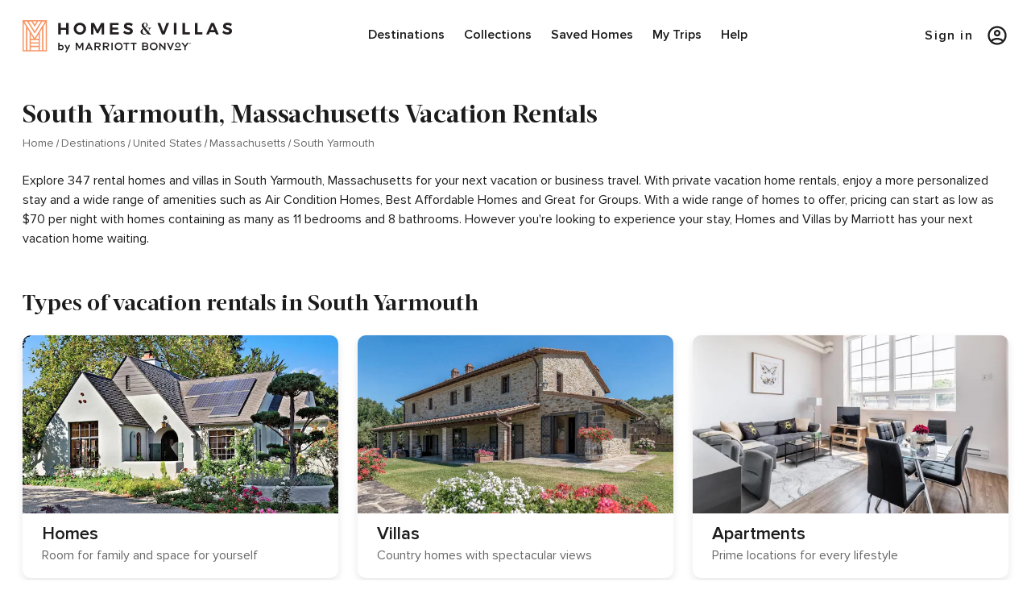

--- FILE ---
content_type: text/html; charset=utf-8
request_url: https://homes-and-villas.marriott.com/en/vacation-rentals/united-states/massachusetts/south-yarmouth
body_size: 110323
content:
<!DOCTYPE html><html lang="en"><head><meta name="viewport" content="width=device-width, initial-scale=1.0, maximum-scale=1"/><link rel="dns-prefetch" href="https://fonts.googleapis.com"/><script type="text/javascript">function targetPageParams() {
  return {
    "at_property": "c065373e-ce7e-fa25-5930-fd9bee15978c"
  };
}</script><script src="/shared/vendors-head.21ce364338.js"></script><script src="//assets.adobedtm.com/launch-ENd870f032b8fd497894b9a0ab768a71ec.min.js" async=""></script><link rel="stylesheet" href="/shared/vendors.21ce364338.css"/><style data-id="extracted-page-styles">@font-face{font-family:swiss;src:url(/assets/fonts/Swiss-721-Bold-Condensed/Swiss721BT-BoldCondensed.woff2) format('woff2'),url(/assets/fonts/Swiss-721-Bold-Condensed/Swiss721BT-BoldCondensed.woff) format('woff'),url(/assets/fonts/Swiss-721-Bold-Condensed/Swiss721BT-BoldCondensed.ttf) format('truetype');font-weight:600;font-style:normal;font-display:swap;}@font-face{font-family:proxima-nova;src:url(/assets/fonts/proxima-nova-regular/proxima-nova-regular.woff2) format('woff2'),url(/assets/fonts/proxima-nova-regular/proxima-nova-regular.woff) format('woff'),url(/assets/fonts/proxima-nova-regular/proxima-nova-regular.ttf) format('truetype');font-weight:400;font-style:normal;font-display:swap;}@font-face{font-family:acta-book;src:url(/assets/fonts/acta-book-regular/acta-book.woff2) format('woff2'),url(/assets/fonts/acta-book-regular/acta-book.woff) format('woff'),url(/assets/fonts/acta-book-regular/acta-book.ttf) format('truetype');font-weight:400;font-style:normal;font-display:swap;}@font-face{font-family:proxima-nova;src:url(/assets/fonts/proxima-nova-semibold/proxima-nova-semibold.woff2) format('woff2'),url(/assets/fonts/proxima-nova-semibold/proxima-nova-semibold.woff) format('woff'),url(/assets/fonts/proxima-nova-semibold/proxima-nova-semibold.ttf) format('truetype');font-weight:600;font-style:normal;font-display:swap;}@font-face{font-family:proxima-nova;src:url(/assets/fonts/proxima-nova-bold/proxima-nova-bold.woff2) format('woff2'),url(/assets/fonts/proxima-nova-bold/proxima-nova-bold.woff) format('woff'),url(/assets/fonts/proxima-nova-bold/proxima-nova-bold.ttf) format('truetype');font-weight:700;font-style:normal;font-display:swap;}@font-face{font-family:acta-headline;src:url(/assets/fonts/acta-headline-bold/acta-headline-bold.woff2) format('woff2'),url(/assets/fonts/acta-headline-bold/acta-headline-bold.woff) format('woff'),url(/assets/fonts/acta-headline-bold/acta-headline-bold.ttf) format('truetype');font-weight:700;font-style:normal;font-display:swap;}@font-face{font-family:acta-headline;src:url(/assets/fonts/acta-headline-bold-italic/acta-headline-italic.woff2) format('woff2'),url(/assets/fonts/acta-headline-bold-italic/acta-headline-italic.woff) format('woff'),url(/assets/fonts/acta-headline-bold-italic/acta-headline-italic.ttf) format('truetype');font-weight:700;font-style:italic;font-display:swap;}@font-face{font-family:playfair;src:url(/assets/fonts/PlayfairDisplay-Black/PlayfairDisplay-Black.woff2) format('woff2'),url(/assets/fonts/PlayfairDisplay-Black/PlayfairDisplay-Black.woff) format('woff'),url(/assets/fonts/PlayfairDisplay-Black/PlayfairDisplay-Black.ttf) format('truetype');font-weight:700;font-style:normal;font-display:swap;}@font-face{font-family:honeycomb-icons;src:url(/assets/fonts/honeycomb-icons/honeycomb-icons.woff2?wqt6s) format('woff2'),url(/assets/fonts/honeycomb-icons/honeycomb-icons.woff?wqt6s) format('woff'),url(/assets/fonts/honeycomb-icons/honeycomb-icons.ttf?wqt6s) format('truetype');font-weight:400;font-style:normal;font-display:swap;} html,body{font-family:proxima-nova,Arial,Sans-serif;font-size:16px;color:#000;}.hide-overflow{overflow:hidden;position:relative;}a:focus,input:focus,button:focus,select:focus,textarea:focus{outline-color:#D4AF37;outline-width:1px;outline-style:solid;}
        @media (max-width: 599px) {
          
    .search-banner .fixedPromoBanner{
      height: 84px;
    }
    .search-banner .fixedPromoBanner .banner-content{
      position: fixed;
      z-index: 2;
      height: inherit;
      overflow: auto;
    }

    .search-banner .fixedPromoBanner .closeIcon{
      z-index: 2;
      position: fixed;
    }
  
        }
      
/* sc-component-id: qch5ok-0 */
.Ydtri{max-width:1248px;width:100%;padding:0 12px;margin:0 auto;background:none;border:none;} @media (min-width:600px){.Ydtri{padding:0 12px;}} @media (min-width:1026px){.Ydtri{padding:0 12px;}}
/* sc-component-id: sc-1hmylla-0 */
.daSmeZ{box-sizing:border-box;display:-webkit-box;display:-webkit-flex;display:-ms-flexbox;display:flex;-webkit-flex-wrap:wrap;-ms-flex-wrap:wrap;flex-wrap:wrap;margin:0 -12px;background:none;border:none;position:relative;} @media (min-width:600px){.daSmeZ{margin:0 -12px;}} @media (min-width:1026px){.daSmeZ{margin:0 -12px;}}
/* sc-component-id: sc-11uc3lr-0 */
.ZzexP{display:block;-webkit-flex-wrap:nowrap;-ms-flex-wrap:nowrap;flex-wrap:nowrap;-webkit-flex:0 0 50%;-ms-flex:0 0 50%;flex:0 0 50%;max-width:50%;padding:0 12px;margin:0 0 0 0%;position:relative;background:none;border:none;} @media (min-width:600px){.ZzexP{-webkit-flex:0 0 37.5%;-ms-flex:0 0 37.5%;flex:0 0 37.5%;max-width:37.5%;padding:0 12px;margin:0 0 0 0%;}} @media (min-width:1026px){.ZzexP{-webkit-flex:0 0 25%;-ms-flex:0 0 25%;flex:0 0 25%;max-width:25%;padding:0 12px;margin:0 0 0 0%;}}.fWRJHD{display:block;-webkit-flex-wrap:nowrap;-ms-flex-wrap:nowrap;flex-wrap:nowrap;-webkit-flex:0 0 100%;-ms-flex:0 0 100%;flex:0 0 100%;max-width:100%;padding:0 12px;margin:0 0 0 0%;position:relative;background:none;border:none;} @media (min-width:600px){.fWRJHD{-webkit-flex:0 0 50%;-ms-flex:0 0 50%;flex:0 0 50%;max-width:50%;padding:0 12px;margin:0 0 0 0%;}} @media (min-width:1026px){.fWRJHD{-webkit-flex:0 0 58.333333333333336%;-ms-flex:0 0 58.333333333333336%;flex:0 0 58.333333333333336%;max-width:58.333333333333336%;padding:0 12px;margin:0 0 0 0%;}}.kfEoHZ{display:block;-webkit-flex-wrap:nowrap;-ms-flex-wrap:nowrap;flex-wrap:nowrap;-webkit-flex:0 0 25%;-ms-flex:0 0 25%;flex:0 0 25%;max-width:25%;padding:0 12px;margin:0 0 0 0%;position:relative;background:none;border:none;} @media (min-width:600px){.kfEoHZ{-webkit-flex:0 0 12.5%;-ms-flex:0 0 12.5%;flex:0 0 12.5%;max-width:12.5%;padding:0 12px;margin:0 0 0 50%;}} @media (min-width:1026px){.kfEoHZ{-webkit-flex:0 0 16.666666666666664%;-ms-flex:0 0 16.666666666666664%;flex:0 0 16.666666666666664%;max-width:16.666666666666664%;padding:0 12px;margin:0 0 0 0%;}}
/* sc-component-id: sc-1fw5eyz-0 */
.klDVJd{display:none;} @media (min-width:1026px){.klDVJd{display:-webkit-box;display:-webkit-flex;display:-ms-flexbox;display:flex;-webkit-box-pack:center;-webkit-justify-content:center;-ms-flex-pack:center;justify-content:center;}}
/* sc-component-id: sc-1fw5eyz-1 */
.ixeoPg{-webkit-box-pack:justify;-webkit-justify-content:space-between;-ms-flex-pack:justify;justify-content:space-between;}
/* sc-component-id: sc-1fw5eyz-2 */
.kbaHPR{display:block;line-height:4rem;} .kbaHPR:focus{outline:0.0625rem solid #1C1C1C;} @media (min-width:1026px){.kbaHPR{line-height:5.5rem;}} .kbaHPR img{height:2rem;width:auto;max-width:13rem;} @media (min-width:1026px){.kbaHPR img{max-width:16.25rem;height:2.5rem;}}
/* sc-component-id: sc-1fw5eyz-3 */
.kWuGg{display:-webkit-box;display:-webkit-flex;display:-ms-flexbox;display:flex;-webkit-align-items:center;-webkit-box-align:center;-ms-flex-align:center;align-items:center;position:relative;} @media (min-width:1026px){.kWuGg{width:100%;-webkit-box-pack:end;-webkit-justify-content:flex-end;-ms-flex-pack:end;justify-content:flex-end;display:-webkit-box;display:-webkit-flex;display:-ms-flexbox;display:flex;}}
/* sc-component-id: sc-1fw5eyz-4 */
.leeCdv{color:#1C1C1C;background-color:transparent;border:none;cursor:pointer;font-family:proxima-nova,arial,sans-serif;font-size:1rem;line-height:1.5rem;display:-webkit-inline-box;display:-webkit-inline-flex;display:-ms-inline-flexbox;display:inline-flex;-webkit-box-pack:center;-webkit-justify-content:center;-ms-flex-pack:center;justify-content:center;-webkit-flex-direction:column;-ms-flex-direction:column;flex-direction:column;-webkit-align-items:center;-webkit-box-align:center;-ms-flex-align:center;align-items:center;font-weight:600;padding:0px 0.75rem;} .leeCdv:focus{outline:0.0625rem solid #1C1C1C !important;} .leeCdv.signin-nav{position:relative;-webkit-letter-spacing:0.0875rem;-moz-letter-spacing:0.0875rem;-ms-letter-spacing:0.0875rem;letter-spacing:0.0875rem;-webkit-flex-direction:row;-ms-flex-direction:row;flex-direction:row;padding:0;} .leeCdv.signin-nav:after{display:none;} @media (min-width:1026px){.leeCdv.signin-nav{width:100%;-webkit-box-pack:end;-webkit-justify-content:flex-end;-ms-flex-pack:end;justify-content:flex-end;}} .leeCdv:after{content:'';display:block;position:relative;width:1%;height:0.125rem;background-color:transparent;-webkit-transition:width 0.5s ease,background-color 0.5s ease;transition:width 0.5s ease,background-color 0.5s ease;} .leeCdv:hover:after{width:100%;background-color:#FF9662;} .leeCdv:hover{color:#1C1C1C;-webkit-text-decoration:none;text-decoration:none;} .leeCdv:focus{outline:0.0625rem solid #D4AF37;}
/* sc-component-id: sc-1fw5eyz-5 */
.jJtPBP{border:none;background:transparent;height:100%;cursor:pointer;font-size:1.125rem;font-family:proxima-nova,arial,sans-serif;color:#1C1C1C;padding:0 0 0 1.25rem;margin-top:0.125rem;} .jJtPBP:focus{outline:none;} @media (min-width:1026px){.jJtPBP{font-size:1rem;margin-top:0;}}
/* sc-component-id: sc-1fw5eyz-6 */
.bhXSmg{display:-webkit-box;display:-webkit-flex;display:-ms-flexbox;display:flex;} @media (min-width:1026px){.bhXSmg{display:none;}}
/* sc-component-id: sc-1fw5eyz-7 */
.chrqCe{width:1.125rem;height:0.125rem;margin:0.25rem 0;background-color:#1C1C1C;}
/* sc-component-id: sc-1fw5eyz-8 */
.bRbuBO{display:none;margin:0 1rem 0 0;font-size:1rem;line-height:1.5rem;font-weight:600;white-space:nowrap;overflow:hidden;text-overflow:ellipsis;} @media (min-width:1026px){.bRbuBO{display:block;}}
/* sc-component-id: sc-1fw5eyz-9 */
.jNdhda{display:-webkit-box;display:-webkit-flex;display:-ms-flexbox;display:flex;-webkit-flex-direction:row;-ms-flex-direction:row;flex-direction:row;-webkit-box-pack:end;-webkit-justify-content:flex-end;-ms-flex-pack:end;justify-content:flex-end;-webkit-align-items:center;-webkit-box-align:center;-ms-flex-align:center;align-items:center;}
/* sc-component-id: sc-1fw5eyz-10 */
.epbyUi{display:-webkit-box;display:-webkit-flex;display:-ms-flexbox;display:flex;}
/* sc-component-id: qch5ok-0 */
.iOYNrk{max-width:1248px;width:100%;padding:0 12px;margin:0 auto;background:none;border:none;} @media (min-width:600px){.iOYNrk{padding:0 12px;}} @media (min-width:1026px){.iOYNrk{padding:0 12px;}} @media (max-width:599px){.iOYNrk{padding:0 1rem;}}
/* sc-component-id: sc-1b5z9gh-0 */
.inoxWi{text-align:left;color:#1C1C1C;font-family:acta-headline,times-bold,serif;font-weight:700;font-size:1.75rem;line-height:2.25rem;} @media (min-width:1026px){.inoxWi{font-size:2rem;line-height:2.5rem;}}
/* sc-component-id: sc-1b5z9gh-1 */
.hpvike{text-align:left;color:#1C1C1C;font-family:acta-headline,times-bold,serif;font-weight:700;} @media (min-width:600px){.hpvike{font-size:1.5rem;line-height:2rem;}} @media (min-width:1026px){.hpvike{font-size:1.75rem;line-height:2.25rem;}} @media (max-width:599px){.hpvike{font-size:1.5rem;line-height:2rem;}}
/* sc-component-id: uzrzhg-0 */
.iuOjsK{text-align:left;color:#1C1C1C;font-family:proxima-nova,arial,sans-serif;font-size:1rem;line-height:1.5rem;}
/* sc-component-id: sc-1i8u282-0 */
.cGLvj img{object-fit:cover;}.bIgGgl.-horizontal{width:100%;} .bIgGgl.-vertical{height:100%;width:1px;}
/* sc-component-id: sc-1hmylla-0 */
.daSmeZ{box-sizing:border-box;display:-webkit-box;display:-webkit-flex;display:-ms-flexbox;display:flex;-webkit-flex-wrap:wrap;-ms-flex-wrap:wrap;flex-wrap:wrap;margin:0 -12px;background:none;border:none;position:relative;} @media (min-width:600px){.daSmeZ{margin:0 -12px;}} @media (min-width:1026px){.daSmeZ{margin:0 -12px;}}
/* sc-component-id: sc-11uc3lr-0 */
.dsznqg{display:block;-webkit-flex-wrap:nowrap;-ms-flex-wrap:nowrap;flex-wrap:nowrap;-webkit-flex:0 0 100%;-ms-flex:0 0 100%;flex:0 0 100%;max-width:100%;padding:0 12px;margin:0 0 0 0%;position:relative;background:none;border:none;} @media (min-width:600px){.dsznqg{-webkit-flex:0 0 50%;-ms-flex:0 0 50%;flex:0 0 50%;max-width:50%;padding:0 12px;margin:0 0 0 0%;}} @media (min-width:1026px){.dsznqg{-webkit-flex:0 0 33.33333333333333%;-ms-flex:0 0 33.33333333333333%;flex:0 0 33.33333333333333%;max-width:33.33333333333333%;padding:0 12px;margin:0 0 0 0%;}}.cyYifU{display:block;-webkit-flex-wrap:nowrap;-ms-flex-wrap:nowrap;flex-wrap:nowrap;-webkit-flex:0 0 75%;-ms-flex:0 0 75%;flex:0 0 75%;max-width:75%;padding:0 12px;margin:0 0 0 0%;position:relative;background:none;border:none;} @media (min-width:600px){.cyYifU{-webkit-flex:0 0 37.5%;-ms-flex:0 0 37.5%;flex:0 0 37.5%;max-width:37.5%;padding:0 12px;margin:0 0 0 0%;}} @media (min-width:1026px){.cyYifU{-webkit-flex:0 0 25%;-ms-flex:0 0 25%;flex:0 0 25%;max-width:25%;padding:0 12px;margin:0 0 0 0%;}}
/* sc-component-id: sc-1y6w60c-0 */
.jtsOvf{margin:0;padding-left:0;-webkit-flex-wrap:wrap;-ms-flex-wrap:wrap;flex-wrap:wrap;}
/* sc-component-id: sc-1y6w60c-1 */
.gIjESK{display:-webkit-inline-box;display:-webkit-inline-flex;display:-ms-inline-flexbox;display:inline-flex;-webkit-align-items:center;-webkit-box-align:center;-ms-flex-align:center;align-items:center;} .gIjESK:not(:last-child)::after{display:inline-block;margin:0 0.25rem;color:#696969;-webkit-transform:rotate(15deg);-ms-transform:rotate(15deg);transform:rotate(15deg);border-right:0.0625rem solid #696969;height:0.625rem;content:"";}
/* sc-component-id: sc-1y6w60c-2 */
.cyScGT{font-family:proxima-nova,arial,sans-serif;font-weight:700;display:inline-block;white-space:nowrap;-webkit-user-select:none;-moz-user-select:none;-ms-user-select:none;user-select:none;cursor:pointer;font-size:1.125rem;line-height:1.56;-webkit-letter-spacing:normal;-moz-letter-spacing:normal;-ms-letter-spacing:normal;letter-spacing:normal;-webkit-text-decoration:none;text-decoration:none;color:#007CCA;background-color:transparent;-webkit-transition:color 0.15s ease-in-out;transition:color 0.15s ease-in-out;color:#696969;font-size:0.875rem;font-weight:400;line-height:1.25rem;} .cyScGT:focus,.cyScGT.focus,.cyScGT:hover,.cyScGT.hover{color:#0068A9;-webkit-text-decoration:underline;text-decoration:underline;background-color:transparent;} .cyScGT:hover,.cyScGT:focus{-webkit-text-decoration:none;text-decoration:none;color:#1C1C1C;}
/* sc-component-id: sc-1y6w60c-3 */
.dmLfoL{color:#696969;font-size:0.875rem;font-weight:400;line-height:1.25rem;margin:0;cursor:text;} .dmLfoL:hover,.dmLfoL:focus{-webkit-text-decoration:none;text-decoration:none;color:#1C1C1C;}
/* sc-component-id: sc-1hsyrrh-0 */
.dUmvdE{margin-top:1.5rem;} @media (max-width:599px){.dUmvdE h1{font-size:1.5rem;}} @media (min-width:1026px){.dUmvdE{margin-top:2rem;}.dUmvdE h1{font-size:2rem;}} .dUmvdE p{margin-top:1.5rem;} .dUmvdE ul{margin-top:0.5rem;display:-webkit-box;display:-webkit-flex;display:-ms-flexbox;display:flex;-webkit-align-items:center;-webkit-box-align:center;-ms-flex-align:center;align-items:center;}
/* sc-component-id: sc-1c7wpmw-0 */
.joHSzY{display:inline-block;vertical-align:middle;pointer-events:none;}
/* sc-component-id: sc-1tnixxy-1 */
.urmOj{margin:1.5rem auto 3rem auto;text-align:center;overflow:hidden;} @media (min-width:600px){.urmOj{margin:2rem auto 3.5rem auto;}} @media (min-width:1026px){.urmOj{margin:2.5rem auto 4rem auto;}} @media (min-width:1026px){.urmOj{overflow:unset;}} .urmOj h3{width:100%;}
/* sc-component-id: sc-1tnixxy-3 */
.ipKhbK{font-family:proxima-nova,arial,sans-serif;font-weight:700;text-align:center;display:inline;vertical-align:middle;-webkit-align-items:center;-webkit-box-align:center;-ms-flex-align:center;align-items:center;-webkit-box-pack:center;-webkit-justify-content:center;-ms-flex-pack:center;justify-content:center;min-width:150px;min-height:60px;white-space:nowrap;-webkit-user-select:none;-moz-user-select:none;-ms-user-select:none;user-select:none;border:0.063rem solid transparent;padding:0 1.125rem;cursor:pointer;pointer-events:null;font-size:0.813rem;line-height:1.25rem;-webkit-letter-spacing:0.177rem;-moz-letter-spacing:0.177rem;-ms-letter-spacing:0.177rem;letter-spacing:0.177rem;color:#FFFFFF;background-color:#000000;border-color:#000000;-webkit-transition:all .2s ease-in-out;transition:all .2s ease-in-out;border-radius:0.5rem;background-color:#1C1C1C;color:#FFFFFF;font-family:#000000;border:none;font-weight:600;font-size:1rem;line-height:1.5rem;width:100%;min-height:3.5rem;padding:1rem 0;} .ipKhbK:focus,.ipKhbK.focus,.ipKhbK:hover,.ipKhbK.hover{color:undefined;background-color:#8F6400;border-color:#8F6400;} @media (hover:none){.ipKhbK:hover{color:#FFFFFF;background-color:#000000;border-color:#000000;}} .ipKhbK:focus{outline:0;} .ipKhbK > *:not(:last-child):not(:only-child){margin-right:0.5rem;} .ipKhbK:hover{background-color:#1C1C1C;border-color:#1C1C1C;color:#FFFFFF;} @media (min-width:600px){.ipKhbK{width:20.5rem;}} @media (min-width:1026px){.ipKhbK{width:24.5rem;}}
/* sc-component-id: qy8orf-1 */
.dzlZGE{color:#707070;margin-top:0.25rem;}
/* sc-component-id: qy8orf-2 */
.ldSXMw{font-size:1rem;line-height:1.5rem;color:#1C1C1C;font-weight:600;margin-right:0.25rem;-webkit-letter-spacing:0;-moz-letter-spacing:0;-ms-letter-spacing:0;letter-spacing:0;}
/* sc-component-id: qy8orf-3 */
.hlvYAC{font-size:1rem;line-height:1.5rem;color:#1C1C1C;-webkit-letter-spacing:0;-moz-letter-spacing:0;-ms-letter-spacing:0;letter-spacing:0;margin-right:0.25rem;}
/* sc-component-id: qy8orf-4 */
.iQlzGs{font-size:1rem;line-height:1.5rem;color:#1C1C1C;-webkit-letter-spacing:0;-moz-letter-spacing:0;-ms-letter-spacing:0;letter-spacing:0;text-transform:capitalize;margin-right:0.25rem;}
/* sc-component-id: qy8orf-5 */
.jrhzCF{margin-top:1.5rem;margin-bottom:1rem;padding:0;-webkit-align-items:flex-start;-webkit-box-align:flex-start;-ms-flex-align:flex-start;align-items:flex-start;display:-webkit-box;display:-webkit-flex;display:-ms-flexbox;display:flex;-webkit-flex-wrap:nowrap;-ms-flex-wrap:nowrap;flex-wrap:nowrap;list-style:none;overflow-x:scroll;text-align:left;-webkit-scroll-snap-type:x mandatory;-moz-scroll-snap-type:x mandatory;-ms-scroll-snap-type:x mandatory;scroll-snap-type:x mandatory;-webkit-scroll-padding:1.25rem;-moz-scroll-padding:1.25rem;-ms-scroll-padding:1.25rem;scroll-padding:1.25rem;-webkit-scrollbar-width:none;-moz-scrollbar-width:none;-ms-scrollbar-width:none;scrollbar-width:none;-ms-scroll-snap-type:x mandatory;-ms-overflow-style:none;-webkit-scroll-snap-type:x mandatory;} .jrhzCF::-webkit-scrollbar{display:none;} @media (min-width:1026px){.jrhzCF{-webkit-flex-wrap:wrap;-ms-flex-wrap:wrap;flex-wrap:wrap;}} .jrhzCF .property-description{margin-bottom:0;} .jrhzCF li{margin-bottom:1rem;} @media (min-width:600px){.jrhzCF li{margin-bottom:1.5rem;}} @media (min-width:1026px){.jrhzCF li{margin-bottom:2rem;}}
/* sc-component-id: sc-4ddwog-1 */
.kfhNcz{display:block;position:relative;} .kfhNcz:hover,.kfhNcz:focus{cursor:pointer;-webkit-text-decoration:none;text-decoration:none;outline:none;} @media (min-width:1026px){.kfhNcz:hover .imageCarousel-arrow,.kfhNcz:focus .imageCarousel-arrow{opacity:1;z-index:1;}.kfhNcz:hover .slick-disabled,.kfhNcz:focus .slick-disabled,.kfhNcz:hover .slick-disabled:hover,.kfhNcz:focus .slick-disabled:hover{opacity:0;pointer-events:none;}}
/* sc-component-id: sc-4ddwog-2 */
.kVFdrX{position:relative;width:100%;height:100%;}
/* sc-component-id: sc-4ddwog-3 */
.dVMdOL{height:13.5rem;overflow:hidden;background-color:#E8EEED;border-radius:0.625rem;position:relative;-webkit-align-items:center;-webkit-box-align:center;-ms-flex-align:center;align-items:center;-webkit-box-pack:center;-webkit-justify-content:center;-ms-flex-pack:center;justify-content:center;} @media (min-width:600px) and (max-width:1025px){.dVMdOL{height:14.25rem;}}
/* sc-component-id: sc-4ddwog-5 */
.gHHtAF{padding-top:0.5rem;display:-webkit-box;display:-webkit-flex;display:-ms-flexbox;display:flex;-webkit-flex-direction:column;-ms-flex-direction:column;flex-direction:column;}
/* sc-component-id: sc-4ddwog-10 */
.jzzEWH{color:#1C1C1C;font-family:proxima-nova,arial,sans-serif;font-size:1.125rem;line-height:1.5rem;display:block;overflow:hidden;text-overflow:ellipsis;white-space:nowrap;height:1.5rem;-webkit-letter-spacing:0;-moz-letter-spacing:0;-ms-letter-spacing:0;letter-spacing:0;}
/* sc-component-id: sc-4ddwog-13 */
.gNERnx{color:#707070;font-size:0.875rem;line-height:1.25rem;-webkit-letter-spacing:0;-moz-letter-spacing:0;-ms-letter-spacing:0;letter-spacing:0;}
/* sc-component-id: sc-4ddwog-14 */
.gNtNyT{color:#707070;margin-top:0.25rem;margin-bottom:0.0625rem;font-size:1rem;line-height:1.5rem;height:1.5rem;-webkit-letter-spacing:0;-moz-letter-spacing:0;-ms-letter-spacing:0;letter-spacing:0;display:block;overflow:hidden;text-overflow:ellipsis;white-space:nowrap;}
/* sc-component-id: sc-4ddwog-15 */
.gBLgrI{position:absolute;width:100%;z-index:1;}
/* sc-component-id: v01lys-0 */
.JBchr{pointer-events:auto;} .JBchr path{fill:#FFFFFF;} .JBchr:hover path{fill:#B84C16;}
/* sc-component-id: sc-1xjg3mb-0 */
.tvvDo{display:-webkit-box;display:-webkit-flex;display:-ms-flexbox;display:flex;height:-webkit-fit-content;height:-moz-fit-content;height:fit-content;padding:0.125rem;top:0.625rem;right:0.5rem;-webkit-appearance:none;background:none;border:none;position:absolute;cursor:pointer;-webkit-align-items:center;-webkit-box-align:center;-ms-flex-align:center;align-items:center;top:1rem;right:0.875rem;padding:0;} .tvvDo:focus{outline:none;} @media (min-width:600px){.tvvDo:hover path{stroke:#1C1C1C;fill:#CCCCCC;}}
/* sc-component-id: sc-1xjg3mb-1 */
.cQCSjz{height:1.5rem;width:1.5rem;height:1.625rem;width:2.125rem;} .cQCSjz + span{padding-left:0.5rem;} .cQCSjz path{-webkit-transition:all 0.2s linear;transition:all 0.2s linear;stroke:#1C1C1C;stroke-width:0.109375rem;fill:transparent;} .cQCSjz path{stroke:#1C1C1C;fill:transparent;} .cQCSjz:hover path{stroke:#FFFFFF;fill:transparent;} @media (min-width:1026px){.cQCSjz:hover path{stroke:#1C1C1C;fill:#CCCCCC;}}
/* sc-component-id: sc-1w73p9l-0 */
.ePAnmK{margin-top:2rem;} @media (max-width:599px){.ePAnmK h2{font-size:1.25rem;}} @media (min-width:1026px){.ePAnmK{margin-top:3rem;}.ePAnmK h2{font-size:1.75rem;}}
/* sc-component-id: sc-1w73p9l-1 */
.klMAFA{margin-top:1.5rem;}
/* sc-component-id: sc-1sv2axy-0 */
.fveGxA{height:auto;border-radius:0.625rem;overflow:hidden;box-shadow:0 0.25rem 0.625rem 0 #1C1C1C1A;margin-bottom:2rem;} .fveGxA a{-webkit-text-decoration:none;text-decoration:none;} .fveGxA:hover{box-shadow:0 1.25rem 1.25rem #1C1C1C1A;-webkit-transform:scale(1.02);-ms-transform:scale(1.02);transform:scale(1.02);-webkit-text-decoration:none;text-decoration:none;}
/* sc-component-id: sc-1sv2axy-1 */
.iiCpcX{box-sizing:border-box;width:100%;height:100%;}
/* sc-component-id: sc-1sv2axy-2 */
.gOUHkb{display:-webkit-box;display:-webkit-flex;display:-ms-flexbox;display:flex;-webkit-flex-direction:column;-ms-flex-direction:column;flex-direction:column;margin:0.75rem 0 0 1.5rem;}
/* sc-component-id: sc-1sv2axy-3 */
.iEWKKZ{color:#1C1C1C;font-weight:600;font-size:1.25rem;line-height:1.75rem;} @media (min-width:1026px){.iEWKKZ{font-size:1.375rem;}}
/* sc-component-id: sc-1sv2axy-4 */
.iGTsgG{font-size:1rem;color:#696969;line-height:1.5rem;}
/* sc-component-id: sc-13o7s69-0 */
.hgDbSN{display:-webkit-box;display:-webkit-flex;display:-ms-flexbox;display:flex;-webkit-flex-direction:column;-ms-flex-direction:column;flex-direction:column;-webkit-align-items:flex-start;-webkit-box-align:flex-start;-ms-flex-align:flex-start;align-items:flex-start;width:100%;gap:0.5rem;}
/* sc-component-id: sc-13o7s69-1 */
.drjubn{margin-bottom:1.5rem;}
/* sc-component-id: sc-13o7s69-2 */
.jGNyoh{color:#000000;font-family:proxima-nova,arial,sans-serif;font-weight:400;font-style:normal;line-height:1.5rem;font-size:1.125rem;margin-top:0.5rem;margin-bottom:1.5rem;}
/* sc-component-id: sc-13o7s69-3 */
.hTNwLD{margin-bottom:4.5rem;} @media (max-width:599px){.hTNwLD{margin-bottom:2rem;}}
/* sc-component-id: gj12da-5 */
.eAasYG{display:-webkit-box;line-height:1.5rem;-webkit-line-clamp:4;height:5.725rem;-webkit-line-clamp:2;height:2.675rem;-webkit-box-orient:vertical;overflow:hidden;text-overflow:ellipsis;font-size:1.125rem;color:#1C1C1C;font-family:proxima-nova,arial,sans-serif;color:#696969;font-size:1.125rem;} @media (max-width:599px){.eAasYG{line-height:1.25rem;}} @media (max-width:599px){.eAasYG{-webkit-line-clamp:4;height:5.1rem;}} @media (max-width:599px){.eAasYG{-webkit-line-clamp:2;height:2.3rem;}} @media (max-width:599px){.eAasYG{font-size:0.875rem;}} @media (max-width:599px){} .eAasYG .section{font-size:1.125rem;} @media (max-width:599px){.eAasYG .section{font-size:0.875rem;}} .eAasYG .intro{margin:0 0 1.25rem 0;font-size:1.125rem;line-height:1.5rem;font-weight:400;} @media (max-width:599px){.eAasYG .intro{line-height:1.25rem;font-size:0.875rem;}} .eAasYG .section .sub-title{padding-right:0.3rem;font-weight:bold;} .eAasYG .text p{margin:0 0 0.6rem 0;font-size:1.05rem;} @media (max-width:599px){.eAasYG .text p{font-size:0.8rem;}} .eAasYG .text p constant-content{margin:0px;font-size:1.05rem;} @media (max-width:599px){.eAasYG .text p constant-content{font-size:0.8rem;}} .eAasYG .section div{margin:0 0 0.6rem 0;} .eAasYG .section p{color:#1C1C1C;font-weight:400;font-size:1.125rem;line-height:1.5rem;margin:0 0 0.6rem 0;} @media (max-width:599px){.eAasYG .section p{font-size:0.875rem;line-height:1.25rem;}} @media (max-width:599px){.eAasYG{font-size:0.875rem;}} .eAasYG .section p{color:#696969;} .eAasYG .intro{color:#696969;} .eAasYG .section div{color:#696969;} @media (max-width:,599,px){.eAasYG{, font-size:,0.875rem,;}}
/* sc-component-id: gj12da-7 */
.kkaSmM{border-bottom:0.0625rem solid #CCCCCC;}
/* sc-component-id: gj12da-8 */
.erGgPa{width:100%;}
/* sc-component-id: gj12da-9 */
.kNeqmT{display:-webkit-box;display:-webkit-flex;display:-ms-flexbox;display:flex;-webkit-box-pack:justify;-webkit-justify-content:space-between;-ms-flex-pack:justify;justify-content:space-between;cursor:pointer;border-radius:0.625rem;-webkit-flex-direction:column;-ms-flex-direction:column;flex-direction:column;box-sizing:border-box;height:6.75rem;padding:1rem 1rem 0.5rem 1rem;-webkit-transition:height 250ms ease-in,padding 250ms linear;transition:height 250ms ease-in,padding 250ms linear;} @media (max-width:599px){.kNeqmT{height:5.75rem;}}
/* sc-component-id: gj12da-10 */
.GgOsb{display:-webkit-box;display:-webkit-flex;display:-ms-flexbox;display:flex;-webkit-flex-direction:column;-ms-flex-direction:column;flex-direction:column;gap:0.5rem;}
/* sc-component-id: gj12da-11 */
.sLeoD{display:-webkit-box;display:-webkit-flex;display:-ms-flexbox;display:flex;-webkit-align-items:center;-webkit-box-align:center;-ms-flex-align:center;align-items:center;-webkit-align-self:stretch;-ms-flex-item-align:stretch;align-self:stretch;-webkit-box-pack:justify;-webkit-justify-content:space-between;-ms-flex-pack:justify;justify-content:space-between;-webkit-flex-direction:row;-ms-flex-direction:row;flex-direction:row;}
/* sc-component-id: gj12da-12 */
.fsObjd svg{height:1.5rem;width:1.5rem;} @media (max-width:599px){.fsObjd svg{height:0.875rem;width:0.875rem;}}
/* sc-component-id: gj12da-13 */
.bQgJKL{display:-webkit-box;display:-webkit-flex;display:-ms-flexbox;display:flex;-webkit-flex-direction:row;-ms-flex-direction:row;flex-direction:row;gap:0.5rem;-webkit-align-items:center;-webkit-box-align:center;-ms-flex-align:center;align-items:center;}
/* sc-component-id: gj12da-14 */
.yiFNi{font-family:proxima-nova,arial,sans-serif;font-size:1.125rem;font-style:normal;font-weight:600;line-height:1.5rem;color:#1C1C1C;} @media (max-width:599px){.yiFNi{font-size:1rem;}} .yiFNi::first-letter{text-transform:uppercase;}
/* sc-component-id: sc-10crhbo-0 */
.cCcWfz{display:-webkit-box;display:-webkit-flex;display:-ms-flexbox;display:flex;-webkit-box-pack:center;-webkit-justify-content:center;-ms-flex-pack:center;justify-content:center;-webkit-align-items:center;-webkit-box-align:center;-ms-flex-align:center;align-items:center;margin-top:4.5rem;margin-bottom:4.5rem;}
/* sc-component-id: qch5ok-0 */
.Ydtri{max-width:1248px;width:100%;padding:0 12px;margin:0 auto;background:none;border:none;} @media (min-width:600px){.Ydtri{padding:0 12px;}} @media (min-width:1026px){.Ydtri{padding:0 12px;}}
/* sc-component-id: sc-1i8u282-0 */
.eYFiLv{font-family:proxima-nova,arial,sans-serif;font-weight:400;display:inline-block;white-space:nowrap;-webkit-user-select:none;-moz-user-select:none;-ms-user-select:none;user-select:none;cursor:pointer;font-size:0.75rem;line-height:1.66;-webkit-letter-spacing:normal;-moz-letter-spacing:normal;-ms-letter-spacing:normal;letter-spacing:normal;-webkit-text-decoration:none;text-decoration:none;color:#1C1C1C;background-color:transparent;-webkit-transition:color 0.15s ease-in-out;transition:color 0.15s ease-in-out;} .eYFiLv:focus,.eYFiLv.focus,.eYFiLv:hover,.eYFiLv.hover{color:#1C1C1C;-webkit-text-decoration:underline;text-decoration:underline;background-color:transparent;}.eHqpyC{font-size:1rem;font-family:proxima-nova,arial,sans-serif;line-height:1.5;font-weight:400;color:#000000;}
/* sc-component-id: sc-1hmylla-0 */
.daSmeZ{box-sizing:border-box;display:-webkit-box;display:-webkit-flex;display:-ms-flexbox;display:flex;-webkit-flex-wrap:wrap;-ms-flex-wrap:wrap;flex-wrap:wrap;margin:0 -12px;background:none;border:none;position:relative;} @media (min-width:600px){.daSmeZ{margin:0 -12px;}} @media (min-width:1026px){.daSmeZ{margin:0 -12px;}}
/* sc-component-id: sc-11uc3lr-0 */
.dsznqg{display:block;-webkit-flex-wrap:nowrap;-ms-flex-wrap:nowrap;flex-wrap:nowrap;-webkit-flex:0 0 100%;-ms-flex:0 0 100%;flex:0 0 100%;max-width:100%;padding:0 12px;margin:0 0 0 0%;position:relative;background:none;border:none;} @media (min-width:600px){.dsznqg{-webkit-flex:0 0 50%;-ms-flex:0 0 50%;flex:0 0 50%;max-width:50%;padding:0 12px;margin:0 0 0 0%;}} @media (min-width:1026px){.dsznqg{-webkit-flex:0 0 33.33333333333333%;-ms-flex:0 0 33.33333333333333%;flex:0 0 33.33333333333333%;max-width:33.33333333333333%;padding:0 12px;margin:0 0 0 0%;}}.ePSRKR{display:block;-webkit-flex-wrap:nowrap;-ms-flex-wrap:nowrap;flex-wrap:nowrap;-webkit-flex:0 0 100%;-ms-flex:0 0 100%;flex:0 0 100%;max-width:100%;padding:0 12px;margin:0 0 0 0%;position:relative;background:none;border:none;} @media (min-width:600px){.ePSRKR{-webkit-flex:0 0 50%;-ms-flex:0 0 50%;flex:0 0 50%;max-width:50%;padding:0 12px;margin:0 0 0 0%;}} @media (min-width:1026px){.ePSRKR{-webkit-flex:0 0 33.33333333333333%;-ms-flex:0 0 33.33333333333333%;flex:0 0 33.33333333333333%;max-width:33.33333333333333%;padding:0 12px;margin:0 0 0 33.33333333333333%;}}.eVxBv{display:block;-webkit-flex-wrap:nowrap;-ms-flex-wrap:nowrap;flex-wrap:nowrap;-webkit-flex:0 0 50%;-ms-flex:0 0 50%;flex:0 0 50%;max-width:50%;padding:0 12px;margin:0 0 0 0%;position:relative;background:none;border:none;} @media (min-width:600px){.eVxBv{-webkit-flex:0 0 50%;-ms-flex:0 0 50%;flex:0 0 50%;max-width:50%;padding:0 12px;margin:0 0 0 0%;}} @media (min-width:1026px){.eVxBv{-webkit-flex:0 0 50%;-ms-flex:0 0 50%;flex:0 0 50%;max-width:50%;padding:0 12px;margin:0 0 0 0%;}}.cLrxUL{display:block;-webkit-flex-wrap:nowrap;-ms-flex-wrap:nowrap;flex-wrap:nowrap;-webkit-flex:0 0 100%;-ms-flex:0 0 100%;flex:0 0 100%;max-width:100%;padding:0 12px;margin:0 0 0 0%;position:relative;background:none;border:none;display:-webkit-box;display:-webkit-flex;display:-ms-flexbox;display:flex;-webkit-flex-direction:column;-ms-flex-direction:column;flex-direction:column;} @media (min-width:600px){.cLrxUL{-webkit-flex:0 0 100%;-ms-flex:0 0 100%;flex:0 0 100%;max-width:100%;padding:0 12px;margin:0 0 0 0%;}} @media (min-width:1026px){.cLrxUL{-webkit-flex:0 0 100%;-ms-flex:0 0 100%;flex:0 0 100%;max-width:100%;padding:0 12px;margin:0 0 0 0%;}} .cLrxUL a,.cLrxUL p{color:#FFFFFF;font-size:0.875rem;font-family:proxima-nova,arial,sans-serif;line-height:1.25rem;} .cLrxUL a{font-weight:600;} .cLrxUL p{margin-bottom:1.5rem;} @media (min-width:600px) and (max-width:1025px){.cLrxUL p{margin-bottom:1rem;}} @media (min-width:1026px){.cLrxUL{-webkit-flex-direction:column;-ms-flex-direction:column;flex-direction:column;-webkit-flex-wrap:wrap;-ms-flex-wrap:wrap;flex-wrap:wrap;}}
/* sc-component-id: sc-1mi0dxo-0 */
.ginztL{display:block;background:#1C1C1C;min-height:21.4375rem;color:#FFFFFF;padding-top:2rem;padding-bottom:0.5rem;height:100%;} @media (min-width:600px) and (max-width:1025px){.ginztL{padding-bottom:1rem;}} .ginztL.hidden{display:none;} .ginztL ul{margin:0;list-style-type:none;padding:0;} @media (min-width:600px){.ginztL ul{padding:inherit;}}
/* sc-component-id: sc-1mi0dxo-1 */
.ktZDCG{display:-webkit-box;display:-webkit-flex;display:-ms-flexbox;display:flex;-webkit-box-pack:start;-webkit-justify-content:flex-start;-ms-flex-pack:start;justify-content:flex-start;-webkit-align-items:center;-webkit-box-align:center;-ms-flex-align:center;align-items:center;margin-bottom:2rem;} @media (min-width:600px){.ktZDCG{margin-bottom:0;}}
/* sc-component-id: sc-1mi0dxo-2 */
.cvsJta{margin:1.5rem 0;border-style:solid;border:none;height:0.0625rem;background-color:#FFFFFF;}
/* sc-component-id: sc-1mi0dxo-3 */
.bKBKXw{padding:0 0.5rem;} .bKBKXw li{list-style:none;}
/* sc-component-id: sc-1pz3f9d-0 */
.fnJbjj img{height:2.75rem;width:auto;} @media (min-width:600px){.fnJbjj img{height:2.875rem;}} @media (min-width:1026px){.fnJbjj img{height:3.75rem;}}
/* sc-component-id: e7drig-0 */
.BOkma{color:#FFFFFF;font-size:1rem;padding-bottom:1rem;line-height:1.5rem;font-weight:600;} .BOkma:hover{color:#FFFFFF;} .BOkma sup{display:inline-block;-webkit-text-decoration:none;text-decoration:none;}
/* sc-component-id: e7drig-1 */
.jikmib{background:#1C1C1C;padding:inherit;} .jikmib li{list-style:none;} .jikmib li:last-child a{padding-bottom:0;}
/* sc-component-id: sc-1qhusma-0 */
@media (max-width:599px){.eGsUDg{display:-webkit-inline-box;display:-webkit-inline-flex;display:-ms-inline-flexbox;display:inline-flex;-webkit-flex-direction:column;-ms-flex-direction:column;flex-direction:column;margin-bottom:1.5rem;}} @media (min-width:600px){.eGsUDg{display:-webkit-inline-box;display:-webkit-inline-flex;display:-ms-inline-flexbox;display:inline-flex;-webkit-flex:1 0 auto;-ms-flex:1 0 auto;flex:1 0 auto;margin-bottom:1rem;-webkit-flex-wrap:wrap;-ms-flex-wrap:wrap;flex-wrap:wrap;}} @media (min-width:1026px){.eGsUDg{margin-bottom:1.5rem;-webkit-box-pack:end;-webkit-justify-content:flex-end;-ms-flex-pack:end;justify-content:flex-end;-webkit-flex-wrap:wrap;-ms-flex-wrap:wrap;flex-wrap:wrap;}} @media (min-width:600px){.eGsUDg .footer-ccpalink{margin-left:0.375rem;}} @media (min-width:1026px){.eGsUDg .footer-ccpalink{padding-bottom:0.75rem;}} .eGsUDg a{display:-webkit-box;display:-webkit-flex;display:-ms-flexbox;display:flex;-webkit-flex-direction:row;-ms-flex-direction:row;flex-direction:row;font-size:0.875rem;font-weight:600;line-height:1.25rem;} .eGsUDg a:not(:last-child){padding-bottom:0.75rem;margin-right:0.375rem;} @media (min-width:600px) and (max-width:1025px){.eGsUDg a:not(:last-child){padding-bottom:0;}} .eGsUDg a:hover,.eGsUDg a:focus{color:#FFFFFF;} @media (min-width:600px){.eGsUDg a{line-height:1.25rem;}.eGsUDg a:not(:first-child){margin-left:0.375rem;}} @media (min-width:1026px){.eGsUDg a:not(:first-child){margin-left:0.375rem;}}
/* sc-component-id: sc-1qhusma-1 */
.VdZQz{display:-webkit-box;display:-webkit-flex;display:-ms-flexbox;display:flex;-webkit-flex-direction:column;-ms-flex-direction:column;flex-direction:column;} @media (min-width:1026px){.VdZQz{-webkit-flex-direction:row-reverse;-ms-flex-direction:row-reverse;flex-direction:row-reverse;}}
/* sc-component-id: sc-global-3857197652 */
.Toastify__toast--default{padding:0 1.6875rem 1rem;overflow:visible;} @media (min-width:600px){.Toastify__toast--default{padding:0;margin:0;}} .Toastify__toast-container--bottom-left{bottom:2rem;left:1.6875rem;z-index:10000;} .Toastify__toast-container--bottom-center{z-index:10000;} .Toastify__toast{box-shadow:none;cursor:auto;} .Toastify__toast--default{background:none;} .slideInCustom{-webkit-animation:iCNJzI;animation:iCNJzI;-webkit-animation-fill-mode:both;animation-fill-mode:both;} .slideOutCustom{-webkit-animation:CjKiP;animation:CjKiP;-webkit-animation-fill-mode:forward;animation-fill-mode:forward;}
/* sc-component-id: sc-keyframes-iCNJzI */
@-webkit-keyframes iCNJzI{from{-webkit-transform:translate3d(0,110%,0);-ms-transform:translate3d(0,110%,0);transform:translate3d(0,110%,0);opacity:0;}to{-webkit-transform:translate3d(0,0,0);-ms-transform:translate3d(0,0,0);transform:translate3d(0,0,0);opacity:1;}} @keyframes iCNJzI{from{-webkit-transform:translate3d(0,110%,0);-ms-transform:translate3d(0,110%,0);transform:translate3d(0,110%,0);opacity:0;}to{-webkit-transform:translate3d(0,0,0);-ms-transform:translate3d(0,0,0);transform:translate3d(0,0,0);opacity:1;}}
/* sc-component-id: sc-keyframes-CjKiP */
@-webkit-keyframes CjKiP{from{-webkit-transform:translate3d(0,0,0);-ms-transform:translate3d(0,0,0);transform:translate3d(0,0,0);opacity:1;}to{-webkit-transform:translate3d(0,110%,0);-ms-transform:translate3d(0,110%,0);transform:translate3d(0,110%,0);opacity:0;}} @keyframes CjKiP{from{-webkit-transform:translate3d(0,0,0);-ms-transform:translate3d(0,0,0);transform:translate3d(0,0,0);opacity:1;}to{-webkit-transform:translate3d(0,110%,0);-ms-transform:translate3d(0,110%,0);transform:translate3d(0,110%,0);opacity:0;}}</style><link rel="shortcut icon" type="image/x-icon" href="/assets/images/favicons/favicon.ico"/><link rel="icon" type="image/png" sizes="32x32" href="/assets/images/favicons/favicon-32x32.png"/><link rel="icon" type="image/png" sizes="16x16" href="/assets/images/favicons/favicon-16x16.png"/><link rel="icon" type="image/png" sizes="192x192" href="/assets/images/favicons/android-chrome-192x192.png"/><link rel="icon" type="image/png" sizes="256x256" href="/assets/images/favicons/android-chrome-256x256.png"/><link rel="apple-touch-icon" sizes="57x57" href="/assets/images/favicons/apple-touch-icon-57x57.png"/><link rel="apple-touch-icon" sizes="114x114" href="/assets/images/favicons/apple-touch-icon-114x114.png"/><link rel="apple-touch-icon" sizes="72x72" href="/assets/images/favicons/apple-touch-icon-72x72.png"/><link rel="apple-touch-icon" sizes="144x144" href="/assets/images/favicons/apple-touch-icon-144x144.png"/><link rel="apple-touch-icon" sizes="60x60" href="/assets/images/favicons/apple-touch-icon-60x60.png"/><link rel="apple-touch-icon" sizes="120x120" href="/assets/images/favicons/apple-touch-icon-120x120.png"/><link rel="apple-touch-icon" sizes="76x76" href="/assets/images/favicons/apple-touch-icon-76x76.png"/><link rel="apple-touch-icon" sizes="152x152" href="/assets/images/favicons/apple-touch-icon-152x152.png"/><link rel="manifest" href="/assets/images/favicons/site.webmanifest"/><meta name="msapplication-config" content="/assets/images/favicons/browserconfig.xml"/><meta name="msapplication-TileColor" content="#da532c"/><meta charSet="utf-8"/><title>Marriott® South Yarmouth, Massachusetts Vacation Rentals | Homes &amp; Villas</title><meta name="robots" content="index,follow"/><meta name="description" content="Browse short term rentals in South Yarmouth, Massachusetts and make your next vacation or business travel stay feel like home. Save when booking as a Bonvoy guest."/><meta name="twitter:card" content="summary"/><meta property="fb:app_id" content="325945591420133"/><meta property="og:title" content="Marriott® South Yarmouth, Massachusetts Vacation Rentals | Homes &amp; Villas"/><meta property="og:description" content="Browse short term rentals in South Yarmouth, Massachusetts and make your next vacation or business travel stay feel like home. Save when booking as a Bonvoy guest."/><meta property="og:url" content="https://homes-and-villas.marriott.com/en/vacation-rentals/united-states/massachusetts/south-yarmouth"/><meta property="og:type" content="website"/><meta property="og:image" content="https://homes-and-villas.marriott.com/assets/images/hvmi-social-logo.jpg"/><meta property="og:site_name" content="Homes &amp; Villas by Marriott Bonvoy"/><link rel="canonical" href="https://homes-and-villas.marriott.com/en/vacation-rentals/united-states/massachusetts/south-yarmouth"/><script type="application/ld+json">{"@context":"https://schema.org","@type":"ItemList","name":"Vacation Rentals in South Yarmouth, Massachusetts | Homes & Villas by Marriott Bonvoy","url":"https://homes-and-villas.marriott.com/en/vacation-rentals/united-states/massachusetts/south-yarmouth","description":"Browse short term rentals in South Yarmouth, Massachusetts and make your next vacation or business travel stay feel like home. Save when booking as a Bonvoy guest.","numberOfItems":347,"itemListElement":[{"@type":"ListItem","position":1,"item":{"@type":"VacationRental","name":"Cape Cod Mod","url":"https://homes-and-villas.marriott.com/en/properties/40243990","address":{"@type":"PostalAddress","addressLocality":"Provincetown","addressRegion":"MA","addressCountry":"US"}}},{"@type":"ListItem","position":2,"item":{"@type":"VacationRental","name":"Coastal Cottage: Walk to Chipman's Cove!","url":"https://homes-and-villas.marriott.com/en/properties/40190617","address":{"@type":"PostalAddress","addressLocality":"Wellfleet","addressRegion":"MA","addressCountry":"US"}}},{"@type":"ListItem","position":3,"item":{"@type":"VacationRental","name":"Calm Waters","url":"https://homes-and-villas.marriott.com/en/properties/40318726","address":{"@type":"PostalAddress","addressLocality":"Bourne","addressRegion":"MA","addressCountry":"US"}}},{"@type":"ListItem","position":4,"item":{"@type":"VacationRental","name":"Bird's Paradise","url":"https://homes-and-villas.marriott.com/en/properties/40582840","address":{"@type":"PostalAddress","addressLocality":"Oak Bluffs","addressRegion":"MA","addressCountry":"US"}}},{"@type":"ListItem","position":5,"item":{"@type":"VacationRental","name":"Navy Door Lake Escape","url":"https://homes-and-villas.marriott.com/en/properties/40212234","address":{"@type":"PostalAddress","addressLocality":"Plymouth","addressRegion":"MA","addressCountry":"US"}}},{"@type":"ListItem","position":6,"item":{"@type":"VacationRental","name":"Modern Beach House & Town Getaway","url":"https://homes-and-villas.marriott.com/en/properties/40054360","address":{"@type":"PostalAddress","addressLocality":"Falmouth","addressRegion":"MA","addressCountry":"US"}}},{"@type":"ListItem","position":7,"item":{"@type":"VacationRental","name":"Paradise by the Bay","url":"https://homes-and-villas.marriott.com/en/properties/40011228","address":{"@type":"PostalAddress","addressLocality":"Brewster","addressRegion":"MA","addressCountry":"US"}}},{"@type":"ListItem","position":8,"item":{"@type":"VacationRental","name":"Family Tides: Private Retreat with Pool & Hot Tub","url":"https://homes-and-villas.marriott.com/en/properties/40385635","address":{"@type":"PostalAddress","addressLocality":"Barnstable","addressRegion":"MA","addressCountry":"US"}}}]}</script><script type="application/ld+json">{"@context":"https://schema.org","@type":"BreadcrumbList","name":"Market Destinations","itemListElement":[{"@type":"ListItem","position":1,"name":"Home","item":"https://homes-and-villas.marriott.com/"},{"@type":"ListItem","position":2,"name":"Destinations","item":"https://homes-and-villas.marriott.com/en/vacation-rentals"},{"@type":"ListItem","position":3,"name":"United States","item":"https://homes-and-villas.marriott.com/en/vacation-rentals/united-states"},{"@type":"ListItem","position":4,"name":"Massachusetts","item":"https://homes-and-villas.marriott.com/en/vacation-rentals/united-states/massachusetts"},{"@type":"ListItem","position":5,"name":"South Yarmouth","item":"https://homes-and-villas.marriott.com/en/vacation-rentals/united-states/massachusetts/south-yarmouth"}]}</script><script type="application/ld+json">{"@context":"https://schema.org","@type":"FAQPage","name":"FAQPage Template","mainEntity":[{"@type":"Question","name":"What is there to do in South Yarmouth, Massachusetts?","acceptedAnswer":{"@type":"Answer","text":"South Yarmouth offers a variety of activities for visitors. You can enjoy beautiful beaches like Smugglers Beach, engage in water sports, or take a scenic cruise along the Bass River. The area is also known for its golf courses, such as the Blue Rock Golf Course. For families, the Pirates Cove Mini Golf is a fun attraction, and the Whydah Pirate Museum offers a glimpse into pirate history. Nature enthusiasts can explore the trails at the nearby Bass Hole Boardwalk or visit the Cape Cod Inflatable Park for a day of fun."}},{"@type":"Question","name":"What is the best time of year to visit South Yarmouth?","acceptedAnswer":{"@type":"Answer","text":"The best time to visit South Yarmouth is during the summer months, from June to August, when the weather is warm and all attractions are open. However, if you prefer a quieter visit with fewer crowds, the shoulder seasons of late spring and early fall offer pleasant weather and the beauty of the Cape without the peak season rush."}},{"@type":"Question","name":"Are there any historical sites to visit in South Yarmouth?","acceptedAnswer":{"@type":"Answer","text":"Yes, South Yarmouth is home to several historical sites. The Captain Bangs Hallet House Museum is a well-preserved sea captain's home that offers insight into the area's maritime history. The Judah Baker Windmill is another historical landmark worth visiting."}},{"@type":"Question","name":"Can I find good seafood restaurants in South Yarmouth?","acceptedAnswer":{"@type":"Answer","text":"Absolutely! South Yarmouth is known for its fresh seafood. Some popular seafood restaurants include Skipper Restaurant & Chowder House, which offers a view of the water, and the Riverway Lobster House for classic New England seafood dishes."}},{"@type":"Question","name":"What kind of accommodations are available in South Yarmouth?","acceptedAnswer":{"@type":"Answer","text":"South Yarmouth offers a range of accommodations to suit different preferences and budgets. You can find everything from charming bed and breakfasts and inns to family-friendly resorts and motels. There are also vacation rentals available if you're looking for a more private or extended stay."}},{"@type":"Question","name":"Is South Yarmouth family-friendly?","acceptedAnswer":{"@type":"Answer","text":"Yes, South Yarmouth is very family-friendly. With attractions like the Cape Cod Inflatable Park, Pirates Cove Mini Golf, and numerous beaches, there's plenty for families to do. Additionally, many accommodations cater to families, and there are various dining options that are suitable for children."}},{"@type":"Question","name":"How do I get around South Yarmouth?","acceptedAnswer":{"@type":"Answer","text":"The most convenient way to get around South Yarmouth is by car. You can rent a car if you're flying into the area. There are also local taxi services and ride-sharing options available. For those who prefer not to drive, the Cape Cod Regional Transit Authority offers bus services that connect South Yarmouth to other towns on the Cape."}}]}</script><meta name="viewport" content="width=device-width, initial-scale=1.0, maximum-scale=1"/><script type="text/javascript">var dataLayer = {};</script><style data-styled="" data-styled-version="4.4.1"></style>
<script>(window.BOOMR_mq=window.BOOMR_mq||[]).push(["addVar",{"rua.upush":"false","rua.cpush":"true","rua.upre":"false","rua.cpre":"false","rua.uprl":"false","rua.cprl":"false","rua.cprf":"false","rua.trans":"SJ-f51a9d65-ae71-4f52-9974-02450bcfccbc","rua.cook":"false","rua.ims":"false","rua.ufprl":"false","rua.cfprl":"true","rua.isuxp":"false","rua.texp":"norulematch","rua.ceh":"false","rua.ueh":"false","rua.ieh.st":"0"}]);</script>
                              <script>!function(e){var n="https://s.go-mpulse.net/boomerang/";if("False"=="True")e.BOOMR_config=e.BOOMR_config||{},e.BOOMR_config.PageParams=e.BOOMR_config.PageParams||{},e.BOOMR_config.PageParams.pci=!0,n="https://s2.go-mpulse.net/boomerang/";if(window.BOOMR_API_key="XVVSZ-RBZ6H-9VMMZ-582FD-UJL4A",function(){function e(){if(!o){var e=document.createElement("script");e.id="boomr-scr-as",e.src=window.BOOMR.url,e.async=!0,i.parentNode.appendChild(e),o=!0}}function t(e){o=!0;var n,t,a,r,d=document,O=window;if(window.BOOMR.snippetMethod=e?"if":"i",t=function(e,n){var t=d.createElement("script");t.id=n||"boomr-if-as",t.src=window.BOOMR.url,BOOMR_lstart=(new Date).getTime(),e=e||d.body,e.appendChild(t)},!window.addEventListener&&window.attachEvent&&navigator.userAgent.match(/MSIE [67]\./))return window.BOOMR.snippetMethod="s",void t(i.parentNode,"boomr-async");a=document.createElement("IFRAME"),a.src="about:blank",a.title="",a.role="presentation",a.loading="eager",r=(a.frameElement||a).style,r.width=0,r.height=0,r.border=0,r.display="none",i.parentNode.appendChild(a);try{O=a.contentWindow,d=O.document.open()}catch(_){n=document.domain,a.src="javascript:var d=document.open();d.domain='"+n+"';void(0);",O=a.contentWindow,d=O.document.open()}if(n)d._boomrl=function(){this.domain=n,t()},d.write("<bo"+"dy onload='document._boomrl();'>");else if(O._boomrl=function(){t()},O.addEventListener)O.addEventListener("load",O._boomrl,!1);else if(O.attachEvent)O.attachEvent("onload",O._boomrl);d.close()}function a(e){window.BOOMR_onload=e&&e.timeStamp||(new Date).getTime()}if(!window.BOOMR||!window.BOOMR.version&&!window.BOOMR.snippetExecuted){window.BOOMR=window.BOOMR||{},window.BOOMR.snippetStart=(new Date).getTime(),window.BOOMR.snippetExecuted=!0,window.BOOMR.snippetVersion=12,window.BOOMR.url=n+"XVVSZ-RBZ6H-9VMMZ-582FD-UJL4A";var i=document.currentScript||document.getElementsByTagName("script")[0],o=!1,r=document.createElement("link");if(r.relList&&"function"==typeof r.relList.supports&&r.relList.supports("preload")&&"as"in r)window.BOOMR.snippetMethod="p",r.href=window.BOOMR.url,r.rel="preload",r.as="script",r.addEventListener("load",e),r.addEventListener("error",function(){t(!0)}),setTimeout(function(){if(!o)t(!0)},3e3),BOOMR_lstart=(new Date).getTime(),i.parentNode.appendChild(r);else t(!1);if(window.addEventListener)window.addEventListener("load",a,!1);else if(window.attachEvent)window.attachEvent("onload",a)}}(),"".length>0)if(e&&"performance"in e&&e.performance&&"function"==typeof e.performance.setResourceTimingBufferSize)e.performance.setResourceTimingBufferSize();!function(){if(BOOMR=e.BOOMR||{},BOOMR.plugins=BOOMR.plugins||{},!BOOMR.plugins.AK){var n="true"=="true"?1:0,t="",a="gqhk5uqxgyuhg2lx7oda-f-5faed0bcf-clientnsv4-s.akamaihd.net",i="false"=="true"?2:1,o={"ak.v":"39","ak.cp":"883119","ak.ai":parseInt("564072",10),"ak.ol":"0","ak.cr":13,"ak.ipv":4,"ak.proto":"h2","ak.rid":"58f4540d","ak.r":47369,"ak.a2":n,"ak.m":"x","ak.n":"essl","ak.bpcip":"52.14.174.0","ak.cport":46418,"ak.gh":"23.208.24.109","ak.quicv":"","ak.tlsv":"tls1.3","ak.0rtt":"","ak.0rtt.ed":"","ak.csrc":"-","ak.acc":"","ak.t":"1769470854","ak.ak":"hOBiQwZUYzCg5VSAfCLimQ==pcgxkCihO0qHfoTdEUWiEBLX+G3aoolRe4hEl2CAoXOcmBDPh/jEenW/1+pk+H6rQvMMvsekpEWNBqVCdiQ7LmZ+nrXgeE/vdRgq/g+H/UsF/zcg4vH8YSSYbmoQAcpv/rmj1eGGP1wMevpLgb6rCo660rrzX0IKpuqMZZ/rdMppO7p1xDFXj/MVJsAAGY7uDvlgE2V/DYKJjbwwqI5fG8RNSYrhJLR4UpLgijkn0pfHqsn4oCI5jhUr0Hbki2mVFp589b5kxK5CGj2TvgHZm5dJJqqSwY/ULsdF5SrUuNbNAFlQ52USck4nWkvOPBoDq3dQmlGIYTgTrVCmUhZ6COEhXahX+FK2XFeY+BrAyF3d0uM4oBzmRpmqCbwtzGQABrwffVz/8qG9ZFrM2RDXrBhr3YYMPcdVIVnemdlGOxw=","ak.pv":"250","ak.dpoabenc":"","ak.tf":i};if(""!==t)o["ak.ruds"]=t;var r={i:!1,av:function(n){var t="http.initiator";if(n&&(!n[t]||"spa_hard"===n[t]))o["ak.feo"]=void 0!==e.aFeoApplied?1:0,BOOMR.addVar(o)},rv:function(){var e=["ak.bpcip","ak.cport","ak.cr","ak.csrc","ak.gh","ak.ipv","ak.m","ak.n","ak.ol","ak.proto","ak.quicv","ak.tlsv","ak.0rtt","ak.0rtt.ed","ak.r","ak.acc","ak.t","ak.tf"];BOOMR.removeVar(e)}};BOOMR.plugins.AK={akVars:o,akDNSPreFetchDomain:a,init:function(){if(!r.i){var e=BOOMR.subscribe;e("before_beacon",r.av,null,null),e("onbeacon",r.rv,null,null),r.i=!0}return this},is_complete:function(){return!0}}}}()}(window);</script></head><body class="mft-app"><div id="__next"><main><section class="bleed-section"><div><section class="mf-module destination-destinationheader" id="destination-211-bleed-0-destinationheader"><div><div data-module="destinationheader" data-module-id="destinationheader"><script type="text/javascript">
          dataLayer = dataLayer || {};
          dataLayer.mr_is_member = 'Not A Member';
        </script><div class="qch5ok-0 Ydtri"><div class="sc-1hmylla-0 daSmeZ sc-1fw5eyz-1 ixeoPg"><div class="sc-11uc3lr-0 ZzexP"><a href="/" data-locator="header-logo-link" class="sc-1fw5eyz-2 kbaHPR"><picture class="sc-1i8u282-0 hgxdyC"><source srcSet="/assets/images/logo.svg" media="(min-width: 1026px)"/><source srcSet="/assets/images/logo.svg" media="(max-width: 1025px)"/><img src="/assets/images/logo.svg" alt="Homes &amp; Villas by Marriott Bonvoy" width="100%" height="100%"/></picture></a></div><div data-locator="header-nav-links" class="sc-11uc3lr-0 fWRJHD sc-1fw5eyz-0 klDVJd"></div><div class="sc-11uc3lr-0 kfEoHZ sc-1fw5eyz-9 jNdhda"><div data-locator="header-profile-links" class="sc-1fw5eyz-3 kWuGg"><a class="sc-1fw5eyz-4 leeCdv custom_click_track signin-nav" data-custom-click-track-value="Header|Sign In|external" href="https://auth.marriott.com/login?&amp;scope=openid&amp;response_type=code&amp;redirect_uri=https%3A%2F%2Fhomes-and-villas.marriott.com%2Fapp%2Fauthorize&amp;state=state&amp;client_id=hvmi&amp;locale=en-US&amp;branding=left" target="_self"><span class="sc-1fw5eyz-8 bRbuBO profile-name" data-locator="header-profile-name-text">Sign in</span><div class="sc-1fw5eyz-10 epbyUi"><svg width="28px" height="28px" viewBox="0 0 24 24" version="1.1" xmlns="http://www.w3.org/2000/svg"><title>System/Avatar</title><defs><path d="M12,2 C6.48,2 2,6.48 2,12 C2,17.52 6.48,22 12,22 C17.52,22 22,17.52 22,12 C22,6.48 17.52,2 12,2 Z M7.07,18.28 C7.5,17.38 10.12,16.5 12,16.5 C13.88,16.5 16.51,17.38 16.93,18.28 C15.57,19.36 13.86,20 12,20 C10.14,20 8.43,19.36 7.07,18.28 Z M18.36,16.83 C16.93,15.09 13.46,14.5 12,14.5 C10.54,14.5 7.07,15.09 5.64,16.83 C4.62,15.49 4,13.82 4,12 C4,7.59 7.59,4 12,4 C16.41,4 20,7.59 20,12 C20,13.82 19.38,15.49 18.36,16.83 L18.36,16.83 Z M12,6 C10.06,6 8.5,7.56 8.5,9.5 C8.5,11.44 10.06,13 12,13 C13.94,13 15.5,11.44 15.5,9.5 C15.5,7.56 13.94,6 12,6 Z M12,11 C11.17,11 10.5,10.33 10.5,9.5 C10.5,8.67 11.17,8 12,8 C12.83,8 13.5,8.67 13.5,9.5 C13.5,10.33 12.83,11 12,11 Z" id="path-1"></path></defs><g id="System/Avatar" stroke="none" stroke-width="1" fill="none" fill-rule="evenodd"><mask id="mask-2" fill="white"><use xlink:href="#path-1"></use></mask><use id="Combined-Shape" fill="#1C1C1C" fill-rule="nonzero" xlink:href="#path-1"></use></g></svg></div></a></div><div class="sc-1fw5eyz-6 bhXSmg"><button type="button" data-locator="header-primary-menu-hamburger" aria-label="Open Menu Button" class="sc-1fw5eyz-5 jJtPBP"><div class="sc-1fw5eyz-7 chrqCe"></div><div class="sc-1fw5eyz-7 chrqCe"></div><div class="sc-1fw5eyz-7 chrqCe"></div></button></div></div></div></div></div></div></section></div></section><section class="bleed-section"><div><section class="mf-module destination-newDestination" id="destination-212-bleed-0-newDestination"><div><div data-module="newdestination" data-module-id="newDestination"><div class="qch5ok-0 iOYNrk"><section data-locator="intro-section" class="sc-1hsyrrh-0 dUmvdE"><h1 data-locator="page-title-large" class="sc-1b5z9gh-0 inoxWi">South Yarmouth, Massachusetts Vacation Rentals</h1><ul data-locator="bread-crumbs-section" class="sc-1y6w60c-0 jtsOvf"><li class="sc-1y6w60c-1 gIjESK"><a class="sc-1i8u282-0 sc-1y6w60c-2 cyScGT" href="/" data-locator="bread-crumbs-link" variant="primary" target="_self">Home</a></li><li class="sc-1y6w60c-1 gIjESK"><a class="sc-1i8u282-0 sc-1y6w60c-2 cyScGT" href="/en/vacation-rentals" data-locator="bread-crumbs-link" variant="primary" target="_self">Destinations</a></li><li class="sc-1y6w60c-1 gIjESK"><a class="sc-1i8u282-0 sc-1y6w60c-2 cyScGT" href="/en/vacation-rentals/united-states" data-locator="bread-crumbs-link" variant="primary" target="_self">United States</a></li><li class="sc-1y6w60c-1 gIjESK"><a class="sc-1i8u282-0 sc-1y6w60c-2 cyScGT" href="/en/vacation-rentals/united-states/massachusetts" data-locator="bread-crumbs-link" variant="primary" target="_self">Massachusetts</a></li><li class="sc-1y6w60c-1 gIjESK"><label class="sc-1y6w60c-3 dmLfoL">South Yarmouth</label></li></ul><p data-locator="custom-description" class="uzrzhg-0 iuOjsK">Explore 347 rental homes and villas in South Yarmouth, Massachusetts for your next vacation or business travel. With private vacation home rentals, enjoy a more personalized stay and a wide range of amenities such as Air Condition Homes, Best Affordable Homes and Great for Groups. With a wide range of homes to offer, pricing can start as low as $70 per night with homes containing as many as 11 bedrooms and 8 bathrooms. However you&#x27;re looking to experience your stay, Homes and Villas by Marriott has your next vacation home waiting.</p></section><section data-locator="vacation-rental-cards-section" class="sc-1w73p9l-0 ePAnmK"><h2 data-locator="page-title-small" class="sc-1b5z9gh-1 hpvike">Types of vacation rentals in South Yarmouth</h2><div data-locator="vacation-rental-cards" class="sc-1hmylla-0 daSmeZ sc-1w73p9l-1 klMAFA"><div class="sc-11uc3lr-0 dsznqg"><div data-locator="image-card" class="sc-1sv2axy-0 fveGxA"><a href="/en/search/south-yarmouth-home-and-villa-rental" role="button"><picture><source media="(max-width:599px)" srcSet="/assets/images/vacation-rental-home.png?imwidth=200"/><source media="(min-width: 600px) and (max-width: 1025px)" srcSet="/assets/images/vacation-rental-home.png?imwidth=350"/><source srcSet="/assets/images/vacation-rental-home.png?imwidth=350" media="(min-width: 1026px)"/><img src="/assets/images/vacation-rental-home.png" alt="Room for family and space for yourself" width="350" height="190" loading="lazy" class="sc-1sv2axy-1 iiCpcX"/></picture><span class="sc-1sv2axy-2 gOUHkb"><div class="sc-1sv2axy-3 iEWKKZ">Homes</div><p class="sc-1sv2axy-4 iGTsgG">Room for family and space for yourself</p></span></a></div></div><div class="sc-11uc3lr-0 dsznqg"><div data-locator="image-card" class="sc-1sv2axy-0 fveGxA"><a href="/en/search/south-yarmouth-home-and-villa-rental" role="button"><picture><source media="(max-width:599px)" srcSet="/assets/images/vacation-rental-villa.png?imwidth=200"/><source media="(min-width: 600px) and (max-width: 1025px)" srcSet="/assets/images/vacation-rental-villa.png?imwidth=350"/><source srcSet="/assets/images/vacation-rental-villa.png?imwidth=350" media="(min-width: 1026px)"/><img src="/assets/images/vacation-rental-villa.png" alt="Country homes with spectacular views" width="350" height="190" loading="lazy" class="sc-1sv2axy-1 iiCpcX"/></picture><span class="sc-1sv2axy-2 gOUHkb"><div class="sc-1sv2axy-3 iEWKKZ">Villas</div><p class="sc-1sv2axy-4 iGTsgG">Country homes with spectacular views</p></span></a></div></div><div class="sc-11uc3lr-0 dsznqg"><div data-locator="image-card" class="sc-1sv2axy-0 fveGxA"><a href="/en/search/south-yarmouth-home-and-villa-rental" role="button"><picture><source media="(max-width:599px)" srcSet="/assets/images/vacation-rental-apartment.png?imwidth=200"/><source media="(min-width: 600px) and (max-width: 1025px)" srcSet="/assets/images/vacation-rental-apartment.png?imwidth=350"/><source srcSet="/assets/images/vacation-rental-apartment.png?imwidth=350" media="(min-width: 1026px)"/><img src="/assets/images/vacation-rental-apartment.png" alt="Prime locations for every lifestyle" width="350" height="190" loading="lazy" class="sc-1sv2axy-1 iiCpcX"/></picture><span class="sc-1sv2axy-2 gOUHkb"><div class="sc-1sv2axy-3 iEWKKZ">Apartments</div><p class="sc-1sv2axy-4 iGTsgG">Prime locations for every lifestyle</p></span></a></div></div></div></section><section data-locator="title-with-cta" class="sc-1tnixxy-0 sc-1tnixxy-1 urmOj"><h2 data-locator="page-title-small" class="sc-1b5z9gh-1 hpvike">Available properties in South Yarmouth</h2><div data-locator="destination-property-tile-section" class="sc-1hmylla-0 daSmeZ qy8orf-5 jrhzCF"><li data-locator="property-tile-0" class="sc-11uc3lr-0 cyYifU"><div data-locator="listing-card-40243990" class="sc-4ddwog-2 kVFdrX"><a href="/en/properties/40243990-provincetown-cape-cod-mod" target="_self" class="sc-4ddwog-1 kfhNcz"><div data-locator="flag-heart-icon" class="sc-4ddwog-15 gBLgrI"><button tabindex="0" class="sc-1xjg3mb-0 tvvDo custom_click_track" data-custom-click-track-value="PropertyTile|Hearticon_unsavedhome-40243990" data-locator="icon-unsaved-home" id="icon-unsaved-home" aria-label="save-home-icon"><svg width="" height="" viewBox="0 0 20 17" version="1.1" class="v01lys-0 JBchr sc-1xjg3mb-1 cQCSjz"><g id="Saved-Homes" stroke="none" stroke-width="1" fill="none" fill-rule="evenodd"><g id="heart-icon" transform="translate(-920.000000, -809.000000)" fill="#FFFFFF" stroke="#000000"><g id="btn-/-Saved-Copy-btn-/-Saved" transform="translate(910.000000, 797.000000)"><g id="heart-icon-outer" transform="translate(10.000000, 10.000000)"><g id="heart-icon-inner" transform="translate(1.000000, 3.000000)"><path d="M13.5781279,0.267857143 C13.8376193,0.267857143 14.2424021,0.329376165 14.7924763,0.452414209 C16.1882167,0.891103573 17.2575,2.04411467 17.6111353,3.49178207 C17.9647707,4.93944946 17.5511833,6.47064274 16.5209081,7.5280482 L13.3986673,10.71427 L9.72944936,14.4617152 C9.52666282,14.6591599 9.26035875,14.7484801 9.00010397,14.7296758 C8.73964125,14.7484801 8.47333718,14.6591599 8.27055064,14.4617152 L8.27055064,14.4617152 L4.42187212,10.6042759 L1.47909194,7.5280482 C0.448816688,6.47064274 0.0352293291,4.93944946 0.388864687,3.49178207 C0.742500045,2.04411467 1.8117833,0.891103573 3.20752374,0.452414209 C3.75759788,0.329376165 4.16238068,0.267857143 4.42187212,0.267857143 C6.73902236,0.267857143 7.95670228,1.77215789 8.88387135,3.05547125 C9.01999644,2.8003781 9.16239775,2.56136132 9.31314645,2.3851778 C10.2171748,1.32861874 11.4214008,0.267857143 13.5781279,0.267857143 Z" id="Combined-Shape"></path></g></g></g></g></g></svg></button></div><div data-locator="property-image-40243990" class="sc-4ddwog-3 dVMdOL"><picture class="sc-1i8u282-0 cGLvj" aria-label="Cape Cod Mod" data-locator="property-image-1745831693629"><source srcSet="/hvmb-pictures/40243990/5535804.jpg?imwidth=350" media="(min-width: 1026px)"/><source srcSet="/hvmb-pictures/40243990/5535804.jpg?imwidth=350" media="(min-width: 600px) and (max-width: 1025px)"/><source srcSet="/hvmb-pictures/40243990/5535804.jpg?imwidth=200" media="(max-width: 599px)"/><img src="/hvmb-pictures/40243990/5535804.jpg" title="Cape Cod Mod" alt="Cape Cod Mod" width="100%" height="100%" loading="lazy"/></picture></div><div class="sc-4ddwog-5 gHHtAF property-description"><div class="sc-4ddwog-9 bzLvGx"><div class="sc-4ddwog-10 jzzEWH">Cape Cod Mod</div></div><p data-locator="property-location" class="sc-4ddwog-14 gNtNyT"><span><span>Provincetown</span><span>, MA</span></span></p><div class="sc-4ddwog-13 gNERnx"><span data-locator="numberOfBedrooms"><span>4 Bedrooms </span></span><span data-locator="numberOfGuests"><span>• 8 Guests</span></span></div><span class="qy8orf-1 dzlZGE"><span class="qy8orf-4 iQlzGs">from</span><span data-locator="price" class="qy8orf-2 ldSXMw">$481</span><span data-locator="night" class="qy8orf-3 hlvYAC">night</span></span></div></a></div></li><li data-locator="property-tile-1" class="sc-11uc3lr-0 cyYifU"><div data-locator="listing-card-40190617" class="sc-4ddwog-2 kVFdrX"><a href="/en/properties/40190617-wellfleet-coastal-cottage-walk-to-chipmans-cove" target="_self" class="sc-4ddwog-1 kfhNcz"><div data-locator="flag-heart-icon" class="sc-4ddwog-15 gBLgrI"><button tabindex="0" class="sc-1xjg3mb-0 tvvDo custom_click_track" data-custom-click-track-value="PropertyTile|Hearticon_unsavedhome-40190617" data-locator="icon-unsaved-home" id="icon-unsaved-home" aria-label="save-home-icon"><svg width="" height="" viewBox="0 0 20 17" version="1.1" class="v01lys-0 JBchr sc-1xjg3mb-1 cQCSjz"><g id="Saved-Homes" stroke="none" stroke-width="1" fill="none" fill-rule="evenodd"><g id="heart-icon" transform="translate(-920.000000, -809.000000)" fill="#FFFFFF" stroke="#000000"><g id="btn-/-Saved-Copy-btn-/-Saved" transform="translate(910.000000, 797.000000)"><g id="heart-icon-outer" transform="translate(10.000000, 10.000000)"><g id="heart-icon-inner" transform="translate(1.000000, 3.000000)"><path d="M13.5781279,0.267857143 C13.8376193,0.267857143 14.2424021,0.329376165 14.7924763,0.452414209 C16.1882167,0.891103573 17.2575,2.04411467 17.6111353,3.49178207 C17.9647707,4.93944946 17.5511833,6.47064274 16.5209081,7.5280482 L13.3986673,10.71427 L9.72944936,14.4617152 C9.52666282,14.6591599 9.26035875,14.7484801 9.00010397,14.7296758 C8.73964125,14.7484801 8.47333718,14.6591599 8.27055064,14.4617152 L8.27055064,14.4617152 L4.42187212,10.6042759 L1.47909194,7.5280482 C0.448816688,6.47064274 0.0352293291,4.93944946 0.388864687,3.49178207 C0.742500045,2.04411467 1.8117833,0.891103573 3.20752374,0.452414209 C3.75759788,0.329376165 4.16238068,0.267857143 4.42187212,0.267857143 C6.73902236,0.267857143 7.95670228,1.77215789 8.88387135,3.05547125 C9.01999644,2.8003781 9.16239775,2.56136132 9.31314645,2.3851778 C10.2171748,1.32861874 11.4214008,0.267857143 13.5781279,0.267857143 Z" id="Combined-Shape"></path></g></g></g></g></g></svg></button></div><div data-locator="property-image-40190617" class="sc-4ddwog-3 dVMdOL"><picture class="sc-1i8u282-0 cGLvj" aria-label="Coastal Cottage: Walk to Chipman&#x27;s Cove!" data-locator="property-image-1729709004302"><source srcSet="/hvmb-pictures/40190617/a0Ff200000SmPSKEA3_1729709004302?imwidth=350" media="(min-width: 1026px)"/><source srcSet="/hvmb-pictures/40190617/a0Ff200000SmPSKEA3_1729709004302?imwidth=350" media="(min-width: 600px) and (max-width: 1025px)"/><source srcSet="/hvmb-pictures/40190617/a0Ff200000SmPSKEA3_1729709004302?imwidth=200" media="(max-width: 599px)"/><img src="/hvmb-pictures/40190617/a0Ff200000SmPSKEA3_1729709004302" title="Coastal Cottage: Walk to Chipman&#x27;s Cove!" alt="Coastal Cottage: Walk to Chipman&#x27;s Cove!" width="100%" height="100%" loading="lazy"/></picture></div><div class="sc-4ddwog-5 gHHtAF property-description"><div class="sc-4ddwog-9 bzLvGx"><div class="sc-4ddwog-10 jzzEWH">Coastal Cottage: Walk to Chipman&#x27;s Cove!</div></div><p data-locator="property-location" class="sc-4ddwog-14 gNtNyT"><span><span>Wellfleet</span><span>, MA</span></span></p><div class="sc-4ddwog-13 gNERnx"><span data-locator="numberOfBedrooms"><span>1 Bedroom </span></span><span data-locator="numberOfGuests"><span>• 4 Guests</span></span></div><span class="qy8orf-1 dzlZGE"><span class="qy8orf-4 iQlzGs">from</span><span data-locator="price" class="qy8orf-2 ldSXMw">$183</span><span data-locator="night" class="qy8orf-3 hlvYAC">night</span></span></div></a></div></li><li data-locator="property-tile-2" class="sc-11uc3lr-0 cyYifU"><div data-locator="listing-card-40318726" class="sc-4ddwog-2 kVFdrX"><a href="/en/properties/40318726-bourne-calm-waters" target="_self" class="sc-4ddwog-1 kfhNcz"><div data-locator="flag-heart-icon" class="sc-4ddwog-15 gBLgrI"><button tabindex="0" class="sc-1xjg3mb-0 tvvDo custom_click_track" data-custom-click-track-value="PropertyTile|Hearticon_unsavedhome-40318726" data-locator="icon-unsaved-home" id="icon-unsaved-home" aria-label="save-home-icon"><svg width="" height="" viewBox="0 0 20 17" version="1.1" class="v01lys-0 JBchr sc-1xjg3mb-1 cQCSjz"><g id="Saved-Homes" stroke="none" stroke-width="1" fill="none" fill-rule="evenodd"><g id="heart-icon" transform="translate(-920.000000, -809.000000)" fill="#FFFFFF" stroke="#000000"><g id="btn-/-Saved-Copy-btn-/-Saved" transform="translate(910.000000, 797.000000)"><g id="heart-icon-outer" transform="translate(10.000000, 10.000000)"><g id="heart-icon-inner" transform="translate(1.000000, 3.000000)"><path d="M13.5781279,0.267857143 C13.8376193,0.267857143 14.2424021,0.329376165 14.7924763,0.452414209 C16.1882167,0.891103573 17.2575,2.04411467 17.6111353,3.49178207 C17.9647707,4.93944946 17.5511833,6.47064274 16.5209081,7.5280482 L13.3986673,10.71427 L9.72944936,14.4617152 C9.52666282,14.6591599 9.26035875,14.7484801 9.00010397,14.7296758 C8.73964125,14.7484801 8.47333718,14.6591599 8.27055064,14.4617152 L8.27055064,14.4617152 L4.42187212,10.6042759 L1.47909194,7.5280482 C0.448816688,6.47064274 0.0352293291,4.93944946 0.388864687,3.49178207 C0.742500045,2.04411467 1.8117833,0.891103573 3.20752374,0.452414209 C3.75759788,0.329376165 4.16238068,0.267857143 4.42187212,0.267857143 C6.73902236,0.267857143 7.95670228,1.77215789 8.88387135,3.05547125 C9.01999644,2.8003781 9.16239775,2.56136132 9.31314645,2.3851778 C10.2171748,1.32861874 11.4214008,0.267857143 13.5781279,0.267857143 Z" id="Combined-Shape"></path></g></g></g></g></g></svg></button></div><div data-locator="property-image-40318726" class="sc-4ddwog-3 dVMdOL"><picture class="sc-1i8u282-0 cGLvj" aria-label="Calm Waters" data-locator="property-image-1745831734683"><source srcSet="/hvmb-pictures/40318726/5076314.jpg?imwidth=350" media="(min-width: 1026px)"/><source srcSet="/hvmb-pictures/40318726/5076314.jpg?imwidth=350" media="(min-width: 600px) and (max-width: 1025px)"/><source srcSet="/hvmb-pictures/40318726/5076314.jpg?imwidth=200" media="(max-width: 599px)"/><img src="/hvmb-pictures/40318726/5076314.jpg" title="Calm Waters" alt="Calm Waters" width="100%" height="100%" loading="lazy"/></picture></div><div class="sc-4ddwog-5 gHHtAF property-description"><div class="sc-4ddwog-9 bzLvGx"><div class="sc-4ddwog-10 jzzEWH">Calm Waters</div></div><p data-locator="property-location" class="sc-4ddwog-14 gNtNyT"><span><span>Bourne</span><span>, MA</span></span></p><div class="sc-4ddwog-13 gNERnx"><span data-locator="numberOfBedrooms"><span>3 Bedrooms </span></span><span data-locator="numberOfGuests"><span>• 9 Guests</span></span></div><span class="qy8orf-1 dzlZGE"><span class="qy8orf-4 iQlzGs">from</span><span data-locator="price" class="qy8orf-2 ldSXMw">$238</span><span data-locator="night" class="qy8orf-3 hlvYAC">night</span></span></div></a></div></li><li data-locator="property-tile-3" class="sc-11uc3lr-0 cyYifU"><div data-locator="listing-card-40582840" class="sc-4ddwog-2 kVFdrX"><a href="/en/properties/40582840-oak-bluffs-birds-paradise" target="_self" class="sc-4ddwog-1 kfhNcz"><div data-locator="flag-heart-icon" class="sc-4ddwog-15 gBLgrI"><button tabindex="0" class="sc-1xjg3mb-0 tvvDo custom_click_track" data-custom-click-track-value="PropertyTile|Hearticon_unsavedhome-40582840" data-locator="icon-unsaved-home" id="icon-unsaved-home" aria-label="save-home-icon"><svg width="" height="" viewBox="0 0 20 17" version="1.1" class="v01lys-0 JBchr sc-1xjg3mb-1 cQCSjz"><g id="Saved-Homes" stroke="none" stroke-width="1" fill="none" fill-rule="evenodd"><g id="heart-icon" transform="translate(-920.000000, -809.000000)" fill="#FFFFFF" stroke="#000000"><g id="btn-/-Saved-Copy-btn-/-Saved" transform="translate(910.000000, 797.000000)"><g id="heart-icon-outer" transform="translate(10.000000, 10.000000)"><g id="heart-icon-inner" transform="translate(1.000000, 3.000000)"><path d="M13.5781279,0.267857143 C13.8376193,0.267857143 14.2424021,0.329376165 14.7924763,0.452414209 C16.1882167,0.891103573 17.2575,2.04411467 17.6111353,3.49178207 C17.9647707,4.93944946 17.5511833,6.47064274 16.5209081,7.5280482 L13.3986673,10.71427 L9.72944936,14.4617152 C9.52666282,14.6591599 9.26035875,14.7484801 9.00010397,14.7296758 C8.73964125,14.7484801 8.47333718,14.6591599 8.27055064,14.4617152 L8.27055064,14.4617152 L4.42187212,10.6042759 L1.47909194,7.5280482 C0.448816688,6.47064274 0.0352293291,4.93944946 0.388864687,3.49178207 C0.742500045,2.04411467 1.8117833,0.891103573 3.20752374,0.452414209 C3.75759788,0.329376165 4.16238068,0.267857143 4.42187212,0.267857143 C6.73902236,0.267857143 7.95670228,1.77215789 8.88387135,3.05547125 C9.01999644,2.8003781 9.16239775,2.56136132 9.31314645,2.3851778 C10.2171748,1.32861874 11.4214008,0.267857143 13.5781279,0.267857143 Z" id="Combined-Shape"></path></g></g></g></g></g></svg></button></div><div data-locator="property-image-40582840" class="sc-4ddwog-3 dVMdOL"><picture class="sc-1i8u282-0 cGLvj" aria-label="Bird&#x27;s Paradise" data-locator="property-image-1750192031183"><source srcSet="/hvmb-pictures/40582840/6102444.jpg?imwidth=350" media="(min-width: 1026px)"/><source srcSet="/hvmb-pictures/40582840/6102444.jpg?imwidth=350" media="(min-width: 600px) and (max-width: 1025px)"/><source srcSet="/hvmb-pictures/40582840/6102444.jpg?imwidth=200" media="(max-width: 599px)"/><img src="/hvmb-pictures/40582840/6102444.jpg" title="Bird&#x27;s Paradise" alt="Bird&#x27;s Paradise" width="100%" height="100%" loading="lazy"/></picture></div><div class="sc-4ddwog-5 gHHtAF property-description"><div class="sc-4ddwog-9 bzLvGx"><div class="sc-4ddwog-10 jzzEWH">Bird&#x27;s Paradise</div></div><p data-locator="property-location" class="sc-4ddwog-14 gNtNyT"><span><span>Oak Bluffs</span><span>, MA</span></span></p><div class="sc-4ddwog-13 gNERnx"><span data-locator="numberOfBedrooms"><span>4 Bedrooms </span></span><span data-locator="numberOfGuests"><span>• 7 Guests</span></span></div><span class="qy8orf-1 dzlZGE"><span class="qy8orf-4 iQlzGs">from</span><span data-locator="price" class="qy8orf-2 ldSXMw">$540</span><span data-locator="night" class="qy8orf-3 hlvYAC">night</span></span></div></a></div></li><li data-locator="property-tile-4" class="sc-11uc3lr-0 cyYifU"><div data-locator="listing-card-40212234" class="sc-4ddwog-2 kVFdrX"><a href="/en/properties/40212234-plymouth-navy-door-lake-escape" target="_self" class="sc-4ddwog-1 kfhNcz"><div data-locator="flag-heart-icon" class="sc-4ddwog-15 gBLgrI"><button tabindex="0" class="sc-1xjg3mb-0 tvvDo custom_click_track" data-custom-click-track-value="PropertyTile|Hearticon_unsavedhome-40212234" data-locator="icon-unsaved-home" id="icon-unsaved-home" aria-label="save-home-icon"><svg width="" height="" viewBox="0 0 20 17" version="1.1" class="v01lys-0 JBchr sc-1xjg3mb-1 cQCSjz"><g id="Saved-Homes" stroke="none" stroke-width="1" fill="none" fill-rule="evenodd"><g id="heart-icon" transform="translate(-920.000000, -809.000000)" fill="#FFFFFF" stroke="#000000"><g id="btn-/-Saved-Copy-btn-/-Saved" transform="translate(910.000000, 797.000000)"><g id="heart-icon-outer" transform="translate(10.000000, 10.000000)"><g id="heart-icon-inner" transform="translate(1.000000, 3.000000)"><path d="M13.5781279,0.267857143 C13.8376193,0.267857143 14.2424021,0.329376165 14.7924763,0.452414209 C16.1882167,0.891103573 17.2575,2.04411467 17.6111353,3.49178207 C17.9647707,4.93944946 17.5511833,6.47064274 16.5209081,7.5280482 L13.3986673,10.71427 L9.72944936,14.4617152 C9.52666282,14.6591599 9.26035875,14.7484801 9.00010397,14.7296758 C8.73964125,14.7484801 8.47333718,14.6591599 8.27055064,14.4617152 L8.27055064,14.4617152 L4.42187212,10.6042759 L1.47909194,7.5280482 C0.448816688,6.47064274 0.0352293291,4.93944946 0.388864687,3.49178207 C0.742500045,2.04411467 1.8117833,0.891103573 3.20752374,0.452414209 C3.75759788,0.329376165 4.16238068,0.267857143 4.42187212,0.267857143 C6.73902236,0.267857143 7.95670228,1.77215789 8.88387135,3.05547125 C9.01999644,2.8003781 9.16239775,2.56136132 9.31314645,2.3851778 C10.2171748,1.32861874 11.4214008,0.267857143 13.5781279,0.267857143 Z" id="Combined-Shape"></path></g></g></g></g></g></svg></button></div><div data-locator="property-image-40212234" class="sc-4ddwog-3 dVMdOL"><picture class="sc-1i8u282-0 cGLvj" aria-label="Navy Door Lake Escape" data-locator="property-image-1745831811474"><source srcSet="/hvmb-pictures/40212234/4832041.jpg?imwidth=350" media="(min-width: 1026px)"/><source srcSet="/hvmb-pictures/40212234/4832041.jpg?imwidth=350" media="(min-width: 600px) and (max-width: 1025px)"/><source srcSet="/hvmb-pictures/40212234/4832041.jpg?imwidth=200" media="(max-width: 599px)"/><img src="/hvmb-pictures/40212234/4832041.jpg" title="Navy Door Lake Escape" alt="Navy Door Lake Escape" width="100%" height="100%" loading="lazy"/></picture></div><div class="sc-4ddwog-5 gHHtAF property-description"><div class="sc-4ddwog-9 bzLvGx"><div class="sc-4ddwog-10 jzzEWH">Navy Door Lake Escape</div></div><p data-locator="property-location" class="sc-4ddwog-14 gNtNyT"><span><span>Plymouth</span><span>, MA</span></span></p><div class="sc-4ddwog-13 gNERnx"><span data-locator="numberOfBedrooms"><span>3 Bedrooms </span></span><span data-locator="numberOfGuests"><span>• 11 Guests</span></span></div><span class="qy8orf-1 dzlZGE"><span class="qy8orf-4 iQlzGs">from</span><span data-locator="price" class="qy8orf-2 ldSXMw">$166</span><span data-locator="night" class="qy8orf-3 hlvYAC">night</span></span></div></a></div></li><li data-locator="property-tile-5" class="sc-11uc3lr-0 cyYifU"><div data-locator="listing-card-40054360" class="sc-4ddwog-2 kVFdrX"><a href="/en/properties/40054360-falmouth-modern-beach-house-and-town-getaway" target="_self" class="sc-4ddwog-1 kfhNcz"><div data-locator="flag-heart-icon" class="sc-4ddwog-15 gBLgrI"><button tabindex="0" class="sc-1xjg3mb-0 tvvDo custom_click_track" data-custom-click-track-value="PropertyTile|Hearticon_unsavedhome-40054360" data-locator="icon-unsaved-home" id="icon-unsaved-home" aria-label="save-home-icon"><svg width="" height="" viewBox="0 0 20 17" version="1.1" class="v01lys-0 JBchr sc-1xjg3mb-1 cQCSjz"><g id="Saved-Homes" stroke="none" stroke-width="1" fill="none" fill-rule="evenodd"><g id="heart-icon" transform="translate(-920.000000, -809.000000)" fill="#FFFFFF" stroke="#000000"><g id="btn-/-Saved-Copy-btn-/-Saved" transform="translate(910.000000, 797.000000)"><g id="heart-icon-outer" transform="translate(10.000000, 10.000000)"><g id="heart-icon-inner" transform="translate(1.000000, 3.000000)"><path d="M13.5781279,0.267857143 C13.8376193,0.267857143 14.2424021,0.329376165 14.7924763,0.452414209 C16.1882167,0.891103573 17.2575,2.04411467 17.6111353,3.49178207 C17.9647707,4.93944946 17.5511833,6.47064274 16.5209081,7.5280482 L13.3986673,10.71427 L9.72944936,14.4617152 C9.52666282,14.6591599 9.26035875,14.7484801 9.00010397,14.7296758 C8.73964125,14.7484801 8.47333718,14.6591599 8.27055064,14.4617152 L8.27055064,14.4617152 L4.42187212,10.6042759 L1.47909194,7.5280482 C0.448816688,6.47064274 0.0352293291,4.93944946 0.388864687,3.49178207 C0.742500045,2.04411467 1.8117833,0.891103573 3.20752374,0.452414209 C3.75759788,0.329376165 4.16238068,0.267857143 4.42187212,0.267857143 C6.73902236,0.267857143 7.95670228,1.77215789 8.88387135,3.05547125 C9.01999644,2.8003781 9.16239775,2.56136132 9.31314645,2.3851778 C10.2171748,1.32861874 11.4214008,0.267857143 13.5781279,0.267857143 Z" id="Combined-Shape"></path></g></g></g></g></g></svg></button></div><div data-locator="property-image-40054360" class="sc-4ddwog-3 dVMdOL"><picture class="sc-1i8u282-0 cGLvj" aria-label="Modern Beach House &amp; Town Getaway" data-locator="property-image-1760453509373"><source srcSet="/hvmb-pictures/40054360/3761076.jpg?imwidth=350" media="(min-width: 1026px)"/><source srcSet="/hvmb-pictures/40054360/3761076.jpg?imwidth=350" media="(min-width: 600px) and (max-width: 1025px)"/><source srcSet="/hvmb-pictures/40054360/3761076.jpg?imwidth=200" media="(max-width: 599px)"/><img src="/hvmb-pictures/40054360/3761076.jpg" title="Modern Beach House &amp; Town Getaway" alt="Modern Beach House &amp; Town Getaway" width="100%" height="100%" loading="lazy"/></picture></div><div class="sc-4ddwog-5 gHHtAF property-description"><div class="sc-4ddwog-9 bzLvGx"><div class="sc-4ddwog-10 jzzEWH">Modern Beach House &amp; Town Getaway</div></div><p data-locator="property-location" class="sc-4ddwog-14 gNtNyT"><span><span>Falmouth</span><span>, MA</span></span></p><div class="sc-4ddwog-13 gNERnx"><span data-locator="numberOfBedrooms"><span>3 Bedrooms </span></span><span data-locator="numberOfGuests"><span>• 6 Guests</span></span></div><span class="qy8orf-1 dzlZGE"><span class="qy8orf-4 iQlzGs">from</span><span data-locator="price" class="qy8orf-2 ldSXMw">$182</span><span data-locator="night" class="qy8orf-3 hlvYAC">night</span></span></div></a></div></li><li data-locator="property-tile-6" class="sc-11uc3lr-0 cyYifU"><div data-locator="listing-card-40011228" class="sc-4ddwog-2 kVFdrX"><a href="/en/properties/40011228-brewster-paradise-by-the-bay" target="_self" class="sc-4ddwog-1 kfhNcz"><div data-locator="flag-heart-icon" class="sc-4ddwog-15 gBLgrI"><button tabindex="0" class="sc-1xjg3mb-0 tvvDo custom_click_track" data-custom-click-track-value="PropertyTile|Hearticon_unsavedhome-40011228" data-locator="icon-unsaved-home" id="icon-unsaved-home" aria-label="save-home-icon"><svg width="" height="" viewBox="0 0 20 17" version="1.1" class="v01lys-0 JBchr sc-1xjg3mb-1 cQCSjz"><g id="Saved-Homes" stroke="none" stroke-width="1" fill="none" fill-rule="evenodd"><g id="heart-icon" transform="translate(-920.000000, -809.000000)" fill="#FFFFFF" stroke="#000000"><g id="btn-/-Saved-Copy-btn-/-Saved" transform="translate(910.000000, 797.000000)"><g id="heart-icon-outer" transform="translate(10.000000, 10.000000)"><g id="heart-icon-inner" transform="translate(1.000000, 3.000000)"><path d="M13.5781279,0.267857143 C13.8376193,0.267857143 14.2424021,0.329376165 14.7924763,0.452414209 C16.1882167,0.891103573 17.2575,2.04411467 17.6111353,3.49178207 C17.9647707,4.93944946 17.5511833,6.47064274 16.5209081,7.5280482 L13.3986673,10.71427 L9.72944936,14.4617152 C9.52666282,14.6591599 9.26035875,14.7484801 9.00010397,14.7296758 C8.73964125,14.7484801 8.47333718,14.6591599 8.27055064,14.4617152 L8.27055064,14.4617152 L4.42187212,10.6042759 L1.47909194,7.5280482 C0.448816688,6.47064274 0.0352293291,4.93944946 0.388864687,3.49178207 C0.742500045,2.04411467 1.8117833,0.891103573 3.20752374,0.452414209 C3.75759788,0.329376165 4.16238068,0.267857143 4.42187212,0.267857143 C6.73902236,0.267857143 7.95670228,1.77215789 8.88387135,3.05547125 C9.01999644,2.8003781 9.16239775,2.56136132 9.31314645,2.3851778 C10.2171748,1.32861874 11.4214008,0.267857143 13.5781279,0.267857143 Z" id="Combined-Shape"></path></g></g></g></g></g></svg></button></div><div data-locator="property-image-40011228" class="sc-4ddwog-3 dVMdOL"><picture class="sc-1i8u282-0 cGLvj" aria-label="Paradise by the Bay" data-locator="property-image-1745834199340"><source srcSet="/hvmb-pictures/40011228/2373316.jpg?imwidth=350" media="(min-width: 1026px)"/><source srcSet="/hvmb-pictures/40011228/2373316.jpg?imwidth=350" media="(min-width: 600px) and (max-width: 1025px)"/><source srcSet="/hvmb-pictures/40011228/2373316.jpg?imwidth=200" media="(max-width: 599px)"/><img src="/hvmb-pictures/40011228/2373316.jpg" title="Paradise by the Bay" alt="Paradise by the Bay" width="100%" height="100%" loading="lazy"/></picture></div><div class="sc-4ddwog-5 gHHtAF property-description"><div class="sc-4ddwog-9 bzLvGx"><div class="sc-4ddwog-10 jzzEWH">Paradise by the Bay</div></div><p data-locator="property-location" class="sc-4ddwog-14 gNtNyT"><span><span>Brewster</span><span>, MA</span></span></p><div class="sc-4ddwog-13 gNERnx"><span data-locator="numberOfBedrooms"><span>3 Bedrooms </span></span><span data-locator="numberOfGuests"><span>• 7 Guests</span></span></div><span class="qy8orf-1 dzlZGE"><span class="qy8orf-4 iQlzGs">from</span><span data-locator="price" class="qy8orf-2 ldSXMw">$121</span><span data-locator="night" class="qy8orf-3 hlvYAC">night</span></span></div></a></div></li><li data-locator="property-tile-7" class="sc-11uc3lr-0 cyYifU"><div data-locator="listing-card-40385635" class="sc-4ddwog-2 kVFdrX"><a href="/en/properties/40385635-barnstable-family-tides-private-retreat-with-pool-and-hot-tub" target="_self" class="sc-4ddwog-1 kfhNcz"><div data-locator="flag-heart-icon" class="sc-4ddwog-15 gBLgrI"><button tabindex="0" class="sc-1xjg3mb-0 tvvDo custom_click_track" data-custom-click-track-value="PropertyTile|Hearticon_unsavedhome-40385635" data-locator="icon-unsaved-home" id="icon-unsaved-home" aria-label="save-home-icon"><svg width="" height="" viewBox="0 0 20 17" version="1.1" class="v01lys-0 JBchr sc-1xjg3mb-1 cQCSjz"><g id="Saved-Homes" stroke="none" stroke-width="1" fill="none" fill-rule="evenodd"><g id="heart-icon" transform="translate(-920.000000, -809.000000)" fill="#FFFFFF" stroke="#000000"><g id="btn-/-Saved-Copy-btn-/-Saved" transform="translate(910.000000, 797.000000)"><g id="heart-icon-outer" transform="translate(10.000000, 10.000000)"><g id="heart-icon-inner" transform="translate(1.000000, 3.000000)"><path d="M13.5781279,0.267857143 C13.8376193,0.267857143 14.2424021,0.329376165 14.7924763,0.452414209 C16.1882167,0.891103573 17.2575,2.04411467 17.6111353,3.49178207 C17.9647707,4.93944946 17.5511833,6.47064274 16.5209081,7.5280482 L13.3986673,10.71427 L9.72944936,14.4617152 C9.52666282,14.6591599 9.26035875,14.7484801 9.00010397,14.7296758 C8.73964125,14.7484801 8.47333718,14.6591599 8.27055064,14.4617152 L8.27055064,14.4617152 L4.42187212,10.6042759 L1.47909194,7.5280482 C0.448816688,6.47064274 0.0352293291,4.93944946 0.388864687,3.49178207 C0.742500045,2.04411467 1.8117833,0.891103573 3.20752374,0.452414209 C3.75759788,0.329376165 4.16238068,0.267857143 4.42187212,0.267857143 C6.73902236,0.267857143 7.95670228,1.77215789 8.88387135,3.05547125 C9.01999644,2.8003781 9.16239775,2.56136132 9.31314645,2.3851778 C10.2171748,1.32861874 11.4214008,0.267857143 13.5781279,0.267857143 Z" id="Combined-Shape"></path></g></g></g></g></g></svg></button></div><div data-locator="property-image-40385635" class="sc-4ddwog-3 dVMdOL"><picture class="sc-1i8u282-0 cGLvj" aria-label="Bedroom #2 with Full sized bed and plenty of sunlight - 176 Sudbury Lane Hyannis Cape Cod - Family Tides - NEVR" data-locator="property-image-1755699827489"><source srcSet="/hvmb-pictures/40385635/original_164124933.jpeg?imwidth=350" media="(min-width: 1026px)"/><source srcSet="/hvmb-pictures/40385635/original_164124933.jpeg?imwidth=350" media="(min-width: 600px) and (max-width: 1025px)"/><source srcSet="/hvmb-pictures/40385635/original_164124933.jpeg?imwidth=200" media="(max-width: 599px)"/><img src="/hvmb-pictures/40385635/original_164124933.jpeg" title="Bedroom #2 with Full sized bed and plenty of sunlight - 176 Sudbury Lane Hyannis Cape Cod - Family Tides - NEVR" alt="Bedroom #2 with Full sized bed and plenty of sunlight - 176 Sudbury Lane Hyannis Cape Cod - Family Tides - NEVR" width="100%" height="100%" loading="lazy"/></picture></div><div class="sc-4ddwog-5 gHHtAF property-description"><div class="sc-4ddwog-9 bzLvGx"><div class="sc-4ddwog-10 jzzEWH">Family Tides: Private Retreat with Pool &amp; Hot Tub</div></div><p data-locator="property-location" class="sc-4ddwog-14 gNtNyT"><span><span>Barnstable</span><span>, MA</span></span></p><div class="sc-4ddwog-13 gNERnx"><span data-locator="numberOfBedrooms"><span>4 Bedrooms </span></span><span data-locator="numberOfGuests"><span>• 6 Guests</span></span></div><span class="qy8orf-1 dzlZGE"><span class="qy8orf-4 iQlzGs">from</span><span data-locator="price" class="qy8orf-2 ldSXMw">$537</span><span data-locator="night" class="qy8orf-3 hlvYAC">night</span></span></div></a></div></li></div><a class="sc-1i8u282-0 sc-1tnixxy-3 ipKhbK" data-locator="ShowAllHome-link" data-gb-id="ShowAllHome-link" href="/en/search/south-yarmouth-home-and-villa-rental" type="button"><span class="sc-1c7wpmw-0 joHSzY">Show all homes</span></a></section><div style="height:100px" class="lazyload-placeholder"></div><section data-locator="destination-summary-section" class="sc-13o7s69-3 hTNwLD"><header data-locator="destination-summary-header" class="sc-13o7s69-1 drjubn"><h2 data-locator="page-title-small" class="sc-1b5z9gh-1 hpvike">Get to know South Yarmouth, Massachusetts</h2><p class="sc-13o7s69-2 jGNyoh">Here are some things to know to support your visit:</p></header><div class="sc-13o7s69-0 hgDbSN"><div tabindex="0" class="gj12da-8 erGgPa"><div class="gj12da-9 kNeqmT"><div class="gj12da-10 GgOsb"><div class="gj12da-11 sLeoD"><div class="gj12da-13 bQgJKL"><svg width="16.25px" height="16.25px" viewBox="0 0 48 48" fill="#696969" xmlns="http://www.w3.org/2000/svg"><g id="Icon-/-System-/-GlobeIcon"><path d="M35.9855 34.03C35.4785 32.4505 34.0355 31.3 32.2805 31.3H30.3305V25.45C30.3305 24.3775 29.453 23.5 28.3805 23.5H16.6805V19.6H20.5805C21.653 19.6 22.5305 18.7225 22.5305 17.65V13.75H26.4305C28.5755 13.75 30.3305 11.995 30.3305 9.85V9.0505C36.044 11.3515 40.1 16.9675 40.1 23.5C40.1 27.556 38.5205 31.261 35.9855 34.03ZM8.9 23.5C8.9 22.3105 9.056 21.1405 9.3095 20.029L18.6305 29.35V31.3C18.6305 33.445 20.3855 35.2 22.5305 35.2V38.9635C14.867 37.9885 8.9 31.4365 8.9 23.5ZM24.5 4C13.736 4 5 12.736 5 23.5C5 34.264 13.736 43 24.5 43C35.264 43 44 34.264 44 23.5C44 12.736 35.264 4 24.5 4Z"></path></g></svg><h3 class="gj12da-14 yiFNi">South Yarmouth Overview</h3></div><div class="gj12da-12 fsObjd"><svg xmlns="http://www.w3.org/2000/svg" width="14px" height="14px" viewBox="0 0 14 15"><path d="M2.0679 4.5194L1.0354 5.55774L6.8104 11.3269L12.5854 5.5519L11.5529 4.5194L6.8104 9.2619L2.0679 4.5194Z" fill="#696969"></path><mask id="mask0_46276_868" style="mask-type:luminance" maskUnits="userSpaceOnUse" x="1" y="4" width="12" height="8"><path d="M2.0679 4.5194L1.0354 5.55774L6.8104 11.3269L12.5854 5.5519L11.5529 4.5194L6.8104 9.2619L2.0679 4.5194Z" fill="white"></path></mask><g mask="url(#mask0_46276_868)"></g></svg></div></div><div class="gj12da-5 eAasYG accordion-close">Nestled along the idyllic shores of Cape Cod, South Yarmouth, Massachusetts, is a gem that beckons with its pristine beaches, New England allure, and a treasure trove of activities that cater to every whim. This enchanting coastal town is not just a place to visit; it's a delightful experience waiting to be savored in the privacy of your own rented home, complete with the comforts and luxuries that transform a simple stay into an unforgettable retreat.

Imagine waking up to the gentle sounds of the waves in a charming, private home that's all yours for the duration of your stay. Many of these homes come with the added luxury of swimming pools, offering a private oasis for a morning dip or a lazy afternoon lounging by the water. For those who can't bear to leave their furry friends behind, South Yarmouth boasts a selection of pet-friendly homes, ensuring that your beloved companions can join in on the fun.

The town's crown jewel is its stretch of sandy beaches, kissed by the warm waters of Nantucket Sound. Smugglers Beach, a local favorite, invites you to sink your toes into its soft sands, cast a line from the fishing pier, or simply watch the colorful parade of boats from the scenic jetty. The beach experience here is unparalleled, with the sun setting the horizon ablaze as you stroll along the waterfront, creating memories that will last a lifetime.

For those seeking adventure and family entertainment, South Yarmouth does not disappoint. The Cape Cod Inflatable Park offers an adrenaline rush with its towering water slides and bouncy attractions, while Skull Island Sports World is the go-to for friendly competition in go-karts and mini-golf. Delve into the area's swashbuckling past at the Whydah Pirate Museum, where the lore of the high seas comes to life through recovered treasures and captivating exhibits.

Art and culture flourish at the Cultural Center of Cape Cod, where the region's creative spirit is celebrated through diverse exhibits and performances. And for the golf aficionados, the meticulously manicured Blue Rock Golf Course presents a challenge to your swing amidst the stunning Cape Cod landscape.

Dining in South Yarmouth is a feast for the senses, with a smorgasbord of local seafood delights that are best enjoyed with a waterfront view. From the quintessential clam chowder to succulent lobster rolls, each meal is a testament to the town's rich maritime heritage.

In South Yarmouth, the quintessence of Cape Cod is captured in every moment, from the tranquil beaches to the vibrant cultural scene. It's a place where the simple pleasure of a private home stay elevates a beach getaway into a personalized slice of paradise. Whether you're basking in the sun by your pool or exploring the charming town, South Yarmouth promises a vacation that's as unique as it is unforgettable.</div></div></div><div class="gj12da-7 kkaSmM"></div></div><div tabindex="0" class="gj12da-8 erGgPa"><div class="gj12da-9 kNeqmT"><div class="gj12da-10 GgOsb"><div class="gj12da-11 sLeoD"><div class="gj12da-13 bQgJKL"><svg width="16.25px" height="16.25px" viewBox="0 0 48 48" fill="#696969" xmlns="http://www.w3.org/2000/svg"><g id="Icon-/-System-/-FOOD-ICON"><path fill-rule="evenodd" clip-rule="evenodd" d="M18 18H22V4H26V16C26 20.42 22.42 24 18 24V44H14V24C9.58 24 6 20.42 6 16V4H10V18H14V4H18V18ZM41.5501 4.00461L42 4V44H38V30H30V12C30 6.59095 35.7038 4.12455 41.5501 4.00461ZM38 26V8.462L37.9655 8.47007C35.581 9.10108 34.1634 10.3102 34.0133 11.7446L34 12V26H38Z" fill="#696969"></path><mask id="mask0_76_682" style="mask-type:luminance" maskUnits="userSpaceOnUse" x="6" y="4" width="36" height="40"><path fill-rule="evenodd" clip-rule="evenodd" d="M18 18H22V4H26V16C26 20.42 22.42 24 18 24V44H14V24C9.58 24 6 20.42 6 16V4H10V18H14V4H18V18ZM41.5501 4.00461L42 4V44H38V30H30V12C30 6.59095 35.7038 4.12455 41.5501 4.00461ZM38 26V8.462L37.9655 8.47007C35.581 9.10108 34.1634 10.3102 34.0133 11.7446L34 12V26H38Z" fill="white"></path></mask><g mask="url(#mask0_76_682)"></g></g></svg><h3 class="gj12da-14 yiFNi">Cultural Attractions in South Yarmouth</h3></div><div class="gj12da-12 fsObjd"><svg xmlns="http://www.w3.org/2000/svg" width="14px" height="14px" viewBox="0 0 14 15"><path d="M2.0679 4.5194L1.0354 5.55774L6.8104 11.3269L12.5854 5.5519L11.5529 4.5194L6.8104 9.2619L2.0679 4.5194Z" fill="#696969"></path><mask id="mask0_46276_868" style="mask-type:luminance" maskUnits="userSpaceOnUse" x="1" y="4" width="12" height="8"><path d="M2.0679 4.5194L1.0354 5.55774L6.8104 11.3269L12.5854 5.5519L11.5529 4.5194L6.8104 9.2619L2.0679 4.5194Z" fill="white"></path></mask><g mask="url(#mask0_46276_868)"></g></svg></div></div><div class="gj12da-5 eAasYG accordion-close">South Yarmouth, Massachusetts, nestled along the scenic Cape Cod coastline, offers a charming blend of cultural activities that cater to lovers of the arts, history, and local customs. While it may not boast the metropolitan scale of art offerings found in larger cities, its quaint character and unique attractions provide a delightful experience for cultural enthusiasts.

Begin your exploration at the Cultural Center of Cape Cod, a vibrant community hub that hosts a diverse array of events, from art exhibitions and workshops to live music performances and lectures. The center's galleries feature rotating exhibits of local and regional artists, ensuring there's always something new to discover.

For a touch of history, the Captain Bangs Hallet House Museum, the only fully furnished sea captain's home on Cape Cod open to the public, offers a glimpse into the life of a 19th-century sea captain and his family. The meticulously preserved rooms and maritime artifacts tell the story of South Yarmouth's seafaring past.

Live music can be enjoyed at various venues and events throughout the year. During the summer months, the town comes alive with outdoor concerts at parks and beaches, where you can experience everything from classical ensembles to local jazz bands against the backdrop of Cape Cod's natural beauty.

Art enthusiasts will appreciate the numerous galleries scattered throughout South Yarmouth and the surrounding Cape Cod area. These intimate spaces showcase the work of local artists, many of whom draw inspiration from the region's stunning landscapes and seascapes. The nearby town of Dennis is home to the Cape Cod Museum of Art, which features works by Cape Cod artists and offers a deeper dive into the region's artistic heritage.

Local customs and traditions can be experienced at the annual Yarmouth Seaside Festival, which celebrates the town's coastal heritage with a parade, craft fair, and a spectacular fireworks display. The festival is a perfect opportunity to engage with the community and enjoy the local flavor.

For a taste of the local culinary arts, South Yarmouth's restaurants offer fresh seafood and New England specialties. Enjoy a meal at a cozy tavern or a seaside eatery, where the ambiance is as rich in character as the food is in flavor.

In South Yarmouth, the pace is slower, but the cultural experiences are rich and deeply connected to the area's history and natural surroundings. It's a place where the arts and local customs are woven into the fabric of everyday life, offering a serene and enriching getaway for those who seek culture in a more intimate setting.</div></div></div><div class="gj12da-7 kkaSmM"></div></div><div tabindex="0" class="gj12da-8 erGgPa"><div class="gj12da-9 kNeqmT"><div class="gj12da-10 GgOsb"><div class="gj12da-11 sLeoD"><div class="gj12da-13 bQgJKL"><svg width="16.25px" height="16.25px" viewBox="0 0 48 48" fill="#696969" xmlns="http://www.w3.org/2000/svg"><title>Kids Icon</title><g id="Icon-/-System-/-KIDS-ICON"><path fill-rule="evenodd" clip-rule="evenodd" d="M15 8C15 10.22 13.22 12 11 12C8.78 12 7 10.22 7 8C7 5.78 8.78 4 11 4C13.22 4 15 5.78 15 8ZM36 4C33.78 4 32 5.78 32 8C32 10.22 33.78 12 36 12C38.22 12 40 10.22 40 8C40 5.78 38.22 4 36 4ZM40 32V44H34V28C34 25.36 32.52 23.1 30.36 21.9L32.08 16.74C32.62 15.1 34.16 14 35.88 14H36.12C37.84 14 39.36 15.1 39.92 16.74L45 32H40ZM25 23C26.66 23 28 21.66 28 20C28 18.34 26.66 17 25 17C23.34 17 22 18.34 22 20C22 21.66 23.34 23 25 23ZM15 44V30H18V18C18 15.8 16.2 14 14 14H8C5.8 14 4 15.8 4 18V30H7V44H15ZM28 36V44H22V36H20V28C20 26.36 21.36 25 23 25H27C28.64 25 30 26.36 30 28V36H28Z"></path></g></svg><h3 class="gj12da-14 yiFNi">Family friendly activities in South Yarmouth</h3></div><div class="gj12da-12 fsObjd"><svg xmlns="http://www.w3.org/2000/svg" width="14px" height="14px" viewBox="0 0 14 15"><path d="M2.0679 4.5194L1.0354 5.55774L6.8104 11.3269L12.5854 5.5519L11.5529 4.5194L6.8104 9.2619L2.0679 4.5194Z" fill="#696969"></path><mask id="mask0_46276_868" style="mask-type:luminance" maskUnits="userSpaceOnUse" x="1" y="4" width="12" height="8"><path d="M2.0679 4.5194L1.0354 5.55774L6.8104 11.3269L12.5854 5.5519L11.5529 4.5194L6.8104 9.2619L2.0679 4.5194Z" fill="white"></path></mask><g mask="url(#mask0_46276_868)"></g></svg></div></div><div class="gj12da-5 eAasYG accordion-close">South Yarmouth, Massachusetts, is a delightful destination for families traveling with children, offering a blend of beachside fun, educational experiences, and outdoor adventures that are sure to keep the little ones entertained.

Begin your family adventure at the Pirate's Cove Adventure Golf, where kids can putt their way through a world of 18th-century buccaneers, cascading waterfalls, and pirate ships. It's a fun and engaging way to enjoy some friendly competition.

For a day at the beach, head to the Seagull Beach in South Yarmouth, known for its soft sand and gentle waves, making it ideal for children to play and swim. The beach also has facilities such as restrooms and a snack bar for convenience.

The Cape Cod Inflatable Park is a must-visit for families with energetic kids. This unique attraction features a variety of inflatable rides, including water slides, obstacle courses, and bouncy houses. There's also an arcade and a challenge zone for all ages.

For a touch of nature and wildlife, take the family to the Taylor-Bray Farm. This historic farm offers the chance to see and interact with animals such as sheep, goats, and chickens. It's an educational experience where children can learn about farm life and the importance of agriculture.

If your children are fascinated by the wonders of the sea, the Whydah Pirate Museum is an exciting educational stop. The museum showcases real pirate treasure and artifacts from the sunken Whydah ship, providing a glimpse into the life of pirates and the history of maritime exploration.

For a relaxing family outing, enjoy a picnic at the scenic Parkers River Beach, which offers playground equipment for the kids and lovely views for the adults. The calm waters here are also suitable for young swimmers.

Lastly, take a family bike ride along the Cape Cod Rail Trail, a paved path that winds through the natural beauty of the Cape. It's a safe and enjoyable way for the family to explore the area together.

South Yarmouth is a charming destination that combines the quintessential Cape Cod experience with family-oriented attractions. Whether your children are looking for adventure, eager to learn, or just want to spend a day playing on the beach, South Yarmouth has something to offer for every young traveler.</div></div></div><div class="gj12da-7 kkaSmM"></div></div><div tabindex="0" class="gj12da-8 erGgPa"><div class="gj12da-9 kNeqmT"><div class="gj12da-10 GgOsb"><div class="gj12da-11 sLeoD"><div class="gj12da-13 bQgJKL"><svg width="16.25px" height="16.25px" viewBox="0 0 48 48" fill="#696969" xmlns="http://www.w3.org/2000/svg"><title>Nature Icon</title><g id="Icon-/-System-/-NATURE-ICON"><path fill-rule="evenodd" clip-rule="evenodd" d="M26.0012 10.1253L26 2H22L22.0003 10.1251C22.6649 10.0417 23.333 10 24 10C24.6675 10 25.3361 10.0418 26.0012 10.1253ZM16.0172 12.1243L11.2669 5.58836L8.03084 7.9395L12.8249 14.537C13.8043 13.582 14.8788 12.7777 16.0172 12.1243ZM24 12C27.57 12 31.175 13.365 33.905 16.095C36.8776 19.0866 38.2318 23.0742 37.9677 26.9676C37.7589 26.949 37.5349 26.9407 37.3 26.9407C35.7443 26.9407 34.6698 27.3041 33.8564 27.7074C34.3824 24.6184 33.4522 21.3285 31.0677 18.95C29.2131 17.05 26.6567 16 24 16C21.3434 16 18.787 17.05 16.9324 18.9C14.5283 21.2981 13.6024 24.6224 14.1548 27.734C13.3369 27.3201 12.2497 26.9407 10.66 26.9407L10.1991 26.9517L10.0339 26.9636C9.76312 23.0614 11.1168 19.0732 14.095 16.095C16.825 13.365 20.43 12 24 12ZM12.9784 33.6479C12.251 33.2153 11.7893 32.9407 10.7 32.9407C9.60002 32.9407 9.14002 33.2007 8.40002 33.6607L8.34141 33.6944C7.4084 34.2309 6.17418 34.9407 4.00002 34.9407V30.9407C5.12002 30.9407 5.56002 30.6807 6.30002 30.2207C7.20002 29.6807 8.44002 28.9407 10.66 28.9407C12.88 28.9407 14.12 29.6807 15.02 30.2207L15.0416 30.2335C15.7691 30.6661 16.2308 30.9407 17.32 30.9407C18.44 30.9407 18.88 30.6807 19.62 30.2207C20.52 29.6807 21.76 28.9407 23.98 28.9407C26.2 28.9407 27.44 29.6807 28.34 30.2207L28.3616 30.2335C29.0891 30.6661 29.5508 30.9407 30.64 30.9407C31.74 30.9407 32.2 30.6807 32.94 30.2207C33.84 29.6807 35.08 28.9407 37.3 28.9407C39.52 28.9407 40.76 29.6807 41.66 30.2207L41.6816 30.2335C42.4091 30.6661 42.8708 30.9407 43.96 30.9407V34.9407C41.76 34.9207 40.54 34.2007 39.64 33.6607L39.6184 33.6479C38.891 33.2153 38.4293 32.9407 37.34 32.9407C36.22 32.9407 35.78 33.2007 35.04 33.6607C34.14 34.2007 32.9 34.9407 30.68 34.9407C28.46 34.9407 27.22 34.2007 26.32 33.6607L26.2984 33.6479C25.571 33.2153 25.1093 32.9407 24.02 32.9407C22.9 32.9407 22.46 33.2007 21.72 33.6607C20.82 34.2007 19.58 34.9407 17.36 34.9407C15.14 34.9407 13.9 34.2007 13 33.6607L12.9784 33.6479ZM32.98 39.2207C33.88 38.6807 35.12 37.9407 37.34 37.9407C39.56 37.9407 40.8 38.6807 41.7 39.2207C42.44 39.6807 42.88 39.9407 44 39.9407V43.9407C41.78 43.9407 40.54 43.2007 39.64 42.6607L39.6184 42.6479C38.891 42.2153 38.4293 41.9407 37.34 41.9407C36.22 41.9407 35.78 42.2007 35.04 42.6607L34.9912 42.6894C34.0768 43.2265 32.8609 43.9407 30.68 43.9407C28.46 43.9407 27.22 43.2007 26.32 42.6607L26.2984 42.6479C25.571 42.2153 25.1093 41.9407 24.02 41.9407C22.9 41.9407 22.46 42.2007 21.72 42.6607L21.6947 42.6756C20.7773 43.2142 19.5397 43.9407 17.34 43.9407C15.12 43.9407 13.88 43.2007 12.98 42.6607C12.24 42.2007 11.78 41.9407 10.68 41.9407C9.58002 41.9407 9.12002 42.2007 8.38002 42.6607L8.3547 42.6756C7.43726 43.2142 6.19972 43.9407 4.00002 43.9407V39.9407C5.12002 39.9407 5.56002 39.6807 6.30002 39.2207L6.32534 39.2058C7.24278 38.6672 8.48032 37.9407 10.68 37.9407C12.9 37.9407 14.14 38.6807 15.04 39.2207C15.78 39.6807 16.22 39.9407 17.34 39.9407C18.46 39.9407 18.9 39.6807 19.64 39.2207L19.6653 39.2058C20.5828 38.6672 21.8203 37.9407 24.02 37.9407C26.24 37.9407 27.48 38.6807 28.38 39.2207L28.4016 39.2335C29.1291 39.6661 29.5907 39.9407 30.68 39.9407C31.78 39.9407 32.24 39.6807 32.98 39.2207ZM46.4738 21.3713L45.3713 17.5262L38.607 19.4649C39.1574 20.6979 39.5447 21.9855 39.7689 23.295L46.4738 21.3713ZM3.32606 17.5262L9.46424 19.287C8.89942 20.5128 8.49801 21.7957 8.26001 23.1029L2.22351 21.3713L3.32606 17.5262ZM36.7331 5.58836L39.9692 7.9395L35.1735 14.538L34.8447 14.2237C33.9561 13.4051 32.9952 12.7055 31.9839 12.1249L36.7331 5.58836Z"></path></g></svg><h3 class="gj12da-14 yiFNi">Outdoor activities in South Yarmouth</h3></div><div class="gj12da-12 fsObjd"><svg xmlns="http://www.w3.org/2000/svg" width="14px" height="14px" viewBox="0 0 14 15"><path d="M2.0679 4.5194L1.0354 5.55774L6.8104 11.3269L12.5854 5.5519L11.5529 4.5194L6.8104 9.2619L2.0679 4.5194Z" fill="#696969"></path><mask id="mask0_46276_868" style="mask-type:luminance" maskUnits="userSpaceOnUse" x="1" y="4" width="12" height="8"><path d="M2.0679 4.5194L1.0354 5.55774L6.8104 11.3269L12.5854 5.5519L11.5529 4.5194L6.8104 9.2619L2.0679 4.5194Z" fill="white"></path></mask><g mask="url(#mask0_46276_868)"></g></svg></div></div><div class="gj12da-5 eAasYG accordion-close">South Yarmouth, Massachusetts, nestled on the Cape Cod peninsula, is a serene coastal town that offers a treasure trove of natural wonders and outdoor activities for those who seek to connect with nature. With its picturesque beaches, tranquil rivers, and scenic trails, South Yarmouth is a haven for outdoor enthusiasts.

The town's crown jewel is the Bass River, which is perfect for kayaking and paddleboarding. Glide along the gentle currents and take in the sights of charming waterfront homes, lush greenery, and an abundance of wildlife. Fishing enthusiasts will also find the river to be an excellent spot for catching striped bass and bluefish.

For beach lovers, South Yarmouth's sandy shores are a delight. Smugglers Beach, also known as Bass River Beach, is a popular spot with its soft sand, clear waters, and a fishing pier that extends into Nantucket Sound. It's an ideal location for a family day out, sunbathing, or simply enjoying a peaceful walk along the coast.

Nature trails abound in South Yarmouth, offering a variety of landscapes to explore. The Hawksnest State Park provides a network of trails through diverse habitats, including marshlands, forests, and meadows. It's a great place for bird watching, as the area is home to many species of migratory and resident birds.

For a unique outdoor experience, take a scenic drive or bike ride along the Old King's Highway (Route 6A), which runs through South Yarmouth. This historic route is lined with ancient stone walls, sea captains' homes, and beautiful gardens, offering a glimpse into the town's past while surrounded by natural beauty.

Golfers will find South Yarmouth's lush courses to be both challenging and picturesque. The town boasts several well-maintained golf courses that cater to all skill levels, with the added bonus of stunning views of the Cape Cod landscape.

Lastly, the Cape Cod Rail Trail, which extends through South Yarmouth, is a paved path that is perfect for cycling, walking, and inline skating. The trail takes you through a variety of natural settings, from forests to wetlands, and is a great way to experience the beauty of Cape Cod.

In South Yarmouth, the blend of coastal charm and natural splendor creates a perfect backdrop for outdoor adventures. Whether you're paddling down the Bass River, lounging on a sun-kissed beach, or exploring the scenic trails, South Yarmouth offers an unforgettable experience for nature lovers.</div></div></div><div class="gj12da-7 kkaSmM"></div></div><div tabindex="0" class="gj12da-8 erGgPa"><div class="gj12da-9 kNeqmT"><div class="gj12da-10 GgOsb"><div class="gj12da-11 sLeoD"><div class="gj12da-13 bQgJKL"><svg width="16.25px" height="16.25px" viewBox="0 0 48 48" fill="#696969" xmlns="http://www.w3.org/2000/svg"><title>Weather Icon</title><g id="Icon-/-System-/-WEATHER-ICON"><path fill-rule="evenodd" clip-rule="evenodd" d="M10.7 14.08C13.2 9.28 18.22 6 24 6C31.28 6 37.34 11.18 38.7 18.08C43.9 18.44 48 22.72 48 28C48 33.52 43.52 38 38 38H34V34H38C41.3 34 44 31.3 44 28C44 24.9 41.56 22.28 38.44 22.08L35.38 21.86L34.78 18.86C33.76 13.72 29.24 10 24 10C19.88 10 16.16 12.28 14.26 15.94L13.26 17.84L11.12 18.06C7.06 18.48 4 21.9 4 26C4 30.42 7.58 34 12 34H14V38H12C5.38 38 0 32.62 0 26C0 19.82 4.68 14.72 10.7 14.08ZM26 30C26 28.8954 25.1046 28 24 28C22.8954 28 22 28.8954 22 30V32.5359L19.8038 31.268C18.8473 30.7157 17.6241 31.0434 17.0718 32C16.5195 32.9566 16.8473 34.1798 17.8038 34.7321L20 36L17.8038 37.268C16.8473 37.8202 16.5195 39.0434 17.0718 40C17.6241 40.9566 18.8473 41.2843 19.8038 40.7321L22 39.4641V42C22 43.1046 22.8954 44 24 44C25.1046 44 26 43.1046 26 42V39.4641L28.1962 40.7321C29.1527 41.2843 30.3759 40.9566 30.9282 40C31.4805 39.0434 31.1527 37.8202 30.1962 37.268L28 36L30.1962 34.7321C31.1527 34.1798 31.4805 32.9566 30.9282 32C30.3759 31.0434 29.1527 30.7157 28.1962 31.268L26 32.5359V30Z"></path><mask id="mask0_28430_299195" style="mask-type:luminance" maskUnits="userSpaceOnUse" x="0" y="6" width="48" height="38"><path fill-rule="evenodd" clip-rule="evenodd" d="M10.7 14.08C13.2 9.28 18.22 6 24 6C31.28 6 37.34 11.18 38.7 18.08C43.9 18.44 48 22.72 48 28C48 33.52 43.52 38 38 38H34V34H38C41.3 34 44 31.3 44 28C44 24.9 41.56 22.28 38.44 22.08L35.38 21.86L34.78 18.86C33.76 13.72 29.24 10 24 10C19.88 10 16.16 12.28 14.26 15.94L13.26 17.84L11.12 18.06C7.06 18.48 4 21.9 4 26C4 30.42 7.58 34 12 34H14V38H12C5.38 38 0 32.62 0 26C0 19.82 4.68 14.72 10.7 14.08ZM26 30C26 28.8954 25.1046 28 24 28C22.8954 28 22 28.8954 22 30V32.5359L19.8038 31.268C18.8473 30.7157 17.6241 31.0434 17.0718 32C16.5195 32.9566 16.8473 34.1798 17.8038 34.7321L20 36L17.8038 37.268C16.8473 37.8202 16.5195 39.0434 17.0718 40C17.6241 40.9566 18.8473 41.2843 19.8038 40.7321L22 39.4641V42C22 43.1046 22.8954 44 24 44C25.1046 44 26 43.1046 26 42V39.4641L28.1962 40.7321C29.1527 41.2843 30.3759 40.9566 30.9282 40C31.4805 39.0434 31.1527 37.8202 30.1962 37.268L28 36L30.1962 34.7321C31.1527 34.1798 31.4805 32.9566 30.9282 32C30.3759 31.0434 29.1527 30.7157 28.1962 31.268L26 32.5359V30Z" fill="white"></path></mask><g mask="url(#mask0_28430_299195)"></g></g></svg><h3 class="gj12da-14 yiFNi">Weather in South Yarmouth</h3></div><div class="gj12da-12 fsObjd"><svg xmlns="http://www.w3.org/2000/svg" width="14px" height="14px" viewBox="0 0 14 15"><path d="M2.0679 4.5194L1.0354 5.55774L6.8104 11.3269L12.5854 5.5519L11.5529 4.5194L6.8104 9.2619L2.0679 4.5194Z" fill="#696969"></path><mask id="mask0_46276_868" style="mask-type:luminance" maskUnits="userSpaceOnUse" x="1" y="4" width="12" height="8"><path d="M2.0679 4.5194L1.0354 5.55774L6.8104 11.3269L12.5854 5.5519L11.5529 4.5194L6.8104 9.2619L2.0679 4.5194Z" fill="white"></path></mask><g mask="url(#mask0_46276_868)"></g></svg></div></div><div class="gj12da-5 eAasYG accordion-close">South Yarmouth, Massachusetts, nestled on the Cape Cod peninsula, offers a classic New England coastal climate with distinct seasons that attract visitors year-round for various activities and experiences.

The summer months, from June through August, are the most popular time to visit South Yarmouth. During this period, the weather is typically warm and pleasant, with average high temperatures ranging from the mid-70s to low 80s Fahrenheit (24-28°C). Humidity can be high, but the ocean breezes often provide a refreshing counterbalance. This is the perfect time for beach activities, boating, and exploring the Cape's outdoor attractions.

Fall, from September to November, brings cooler temperatures and less humidity. The highs range from the mid-60s in September to the low 50s by November (18-11°C). This season is renowned for its stunning foliage, with the Cape's landscapes transforming into a palette of vibrant reds, oranges, and yellows. Precipitation is moderate, and the weather is generally comfortable for exploring the quaint towns and scenic drives.

Winter, from December to February, sees the coldest temperatures, with highs averaging in the upper 30s to low 40s Fahrenheit (3-6°C) and lows often dipping below freezing. Snowfall is variable, but South Yarmouth can experience winter storms that bring picturesque snow-covered scenes. While not the peak season for visitors, the winter months offer a quiet charm and opportunities for holiday festivities and cozy retreats.

Spring, from March to May, is a time of renewal on Cape Cod, with temperatures gradually warming from the upper 40s in March to the mid-60s by May (9-18°C). This season can be unpredictable, with a mix of rain, occasional late snow, and emerging sunshine. The blooming landscapes and fewer crowds make it an appealing time for those looking to experience the Cape's natural beauty in a more tranquil setting.

The most pleasant climate is typically found in late spring through early fall, with September often cited as an ideal month due to its mild temperatures, lower humidity, and reduced tourist traffic. Whether you're looking to bask in the summer sun, enjoy the fall colors, or find a peaceful winter escape, South Yarmouth's climate offers a time for every traveler's preference.</div></div></div><div class="gj12da-7 kkaSmM"></div></div><div tabindex="0" class="gj12da-8 erGgPa"><div class="gj12da-9 kNeqmT"><div class="gj12da-10 GgOsb"><div class="gj12da-11 sLeoD"><div class="gj12da-13 bQgJKL"><svg width="16.25px" height="16.25px" viewBox="0 0 48 48" fill="#696969" xmlns="http://www.w3.org/2000/svg"><g id="Icon-/-System-/-TRAVEL-ICON"><path d="M32.9474 11.8421C30.5158 11.8421 28.5263 9.85263 28.5263 7.42105C28.5263 4.98947 30.5158 3 32.9474 3C35.3789 3 37.3684 4.98947 37.3684 7.42105C37.3684 9.85263 35.3789 11.8421 32.9474 11.8421ZM39.0263 19.5568L46.2327 45H41.8116L37.3905 30.3221L32.9474 33.9474V45H28.5484V31.7589L33.9863 27.3158L32.9474 22.3642C31.5768 26.4979 28.5484 29.5042 24.1274 29.5042V25.0832C28.2611 25.0832 28.9463 20.3747 31.1126 15.5116C32.3726 12.7484 35.18 12.66 37.3905 13.6989L46.2327 18.4737V27.3158H41.8116V20.9937L39.0263 19.5568ZM11.9474 27.3158C13.7821 27.3158 15.2632 28.7968 15.2632 30.6316C15.2632 32.4663 13.7821 33.9474 11.9474 33.9474C10.1126 33.9474 8.63158 32.4663 8.63158 30.6316C8.63158 28.7968 10.1126 27.3158 11.9474 27.3158ZM17.4737 25.1053H2V36.1579H17.4737V25.1053ZM14.1579 9.63158C15.6168 9.63158 16.8547 10.56 17.2968 11.8642L21.8947 25.1053V42.7895C21.8947 44.0053 20.9 45 19.6842 45H17.4737C16.2579 45 15.2632 44.0053 15.2632 42.7895V40.5789H2V20.6842H15.7495L13.3621 14.0526H2V9.63158H14.1579Z"></path></g></svg><h3 class="gj12da-14 yiFNi">Transportation in South Yarmouth</h3></div><div class="gj12da-12 fsObjd"><svg xmlns="http://www.w3.org/2000/svg" width="14px" height="14px" viewBox="0 0 14 15"><path d="M2.0679 4.5194L1.0354 5.55774L6.8104 11.3269L12.5854 5.5519L11.5529 4.5194L6.8104 9.2619L2.0679 4.5194Z" fill="#696969"></path><mask id="mask0_46276_868" style="mask-type:luminance" maskUnits="userSpaceOnUse" x="1" y="4" width="12" height="8"><path d="M2.0679 4.5194L1.0354 5.55774L6.8104 11.3269L12.5854 5.5519L11.5529 4.5194L6.8104 9.2619L2.0679 4.5194Z" fill="white"></path></mask><g mask="url(#mask0_46276_868)"></g></svg></div></div><div class="gj12da-5 eAasYG accordion-close">South Yarmouth, Massachusetts, a charming community on Cape Cod, offers a serene coastal experience with a variety of transportation options for visitors. While the town itself does not have its own airport, travelers typically fly into Boston's Logan International Airport or Providence's T.F. Green Airport and then make their way to South Yarmouth by car or bus. The drive from either airport takes approximately 1.5 to 2 hours, depending on traffic.

For those who prefer not to drive, the Plymouth & Brockton Street Railway Company provides bus service from Boston to various points on Cape Cod, including nearby Hyannis, which is a short taxi or local bus ride away from South Yarmouth. Additionally, the CapeFLYER train operates seasonally from Boston to Hyannis, offering a scenic and relaxing journey.

Once in South Yarmouth, visitors will find that the town is moderately walkable, especially in the main street areas and around the beachfront. However, to fully enjoy the beauty of Cape Cod and explore beyond the immediate vicinity, having a car is advantageous. Car rentals are available in Hyannis, and there are also local taxi services and ride-sharing options like Uber and Lyft for shorter trips.

For those who prefer not to drive, the Cape Cod Regional Transit Authority (CCRTA) operates a public bus service, the Breeze, which connects South Yarmouth with other towns on the Cape. This service can be a convenient way to visit nearby attractions without the need for a car.

Biking is another popular way to get around, with the Cape Cod Rail Trail offering over 25 miles of paved pathway through the scenic landscapes of the Cape, including a stretch through South Yarmouth. Bike rentals are available for those who wish to explore the area on two wheels.

In summary, while South Yarmouth is accessible by various modes of transportation, having a car provides the most flexibility for visitors looking to explore the wider Cape Cod area. The town itself offers a mix of walkability and local transit options, ensuring that travelers can enjoy their stay with or without a personal vehicle.</div></div></div><div class="gj12da-7 kkaSmM"></div></div></div></section><div style="height:100px" class="lazyload-placeholder"></div><div style="height:100px" class="lazyload-placeholder"></div><hr class="sc-1i8u282-0 bIgGgl -horizontal"/><div style="height:100px" class="lazyload-placeholder"></div><hr class="sc-1i8u282-0 bIgGgl -horizontal"/><div style="height:100px" class="lazyload-placeholder"></div><div class="sc-10crhbo-0 cCcWfz"><a class="sc-1i8u282-0 sc-1tnixxy-3 ipKhbK" data-locator="ShowAllHome-link" data-gb-id="ShowAllHome-link" href="/en/search/south-yarmouth-home-and-villa-rental" type="button"><span class="sc-1c7wpmw-0 joHSzY">Show all homes</span></a></div></div></div></div></section></div></section><section class="bleed-section"><div><section class="mf-module destination-destinationfooter" id="destination-213-bleed-0-destinationfooter"><div><div data-module="destinationfooter" data-module-id="destinationfooter"><footer class="sc-1mi0dxo-0 ginztL"><div class="qch5ok-0 Ydtri"><div class="sc-1hmylla-0 daSmeZ"><div class="sc-11uc3lr-0 dsznqg sc-1mi0dxo-1 ktZDCG"><a class="sc-1i8u282-0 eYFiLv" href="/" data-locator="footer-logo-link" variant="cta" rel="noopener noreferrer" target="_self"><div class="sc-1pz3f9d-0 fnJbjj"><picture class="sc-1i8u282-0 hgxdyC"><source srcSet="/assets/images/logo-white.svg" media="(min-width: 1026px)"/><source srcSet="/assets/images/logo-white.svg" media="(max-width: 1025px)"/><img src="/assets/images/logo-white.svg" alt="Homes &amp; Villas by Marriott Bonvoy" width="100%" height="100%"/></picture></div></a></div><div class="sc-11uc3lr-0 ePSRKR"><div class="qch5ok-0 Ydtri sc-1mi0dxo-3 bKBKXw"><div class="sc-1hmylla-0 daSmeZ"><div class="sc-11uc3lr-0 eVxBv"><ul data-locator="footer-internal-link" class="e7drig-1 jikmib"><li class="sc-1hmylla-0 daSmeZ"><a target="_self" href="/en/vacation-rentals" data-locator="footer-internal-link-Destinations" class="e7drig-0 BOkma">Destinations</a></li><li class="sc-1hmylla-0 daSmeZ"><a target="_self" href="/en/search" data-locator="footer-internal-link-Search" class="e7drig-0 BOkma">Search Homes</a></li><li class="sc-1hmylla-0 daSmeZ"><a target="_self" href="/en/collections" data-locator="footer-internal-link-Collections" class="e7drig-0 BOkma">Collection Pages</a></li><li class="sc-1hmylla-0 daSmeZ"><a target="_self" href="/en/sitemap/vacation-rental-destinations" data-locator="footer-internal-link-Sitemap" class="e7drig-0 BOkma">Sitemap</a></li></ul></div><div class="sc-11uc3lr-0 eVxBv"><ul data-locator="footer-external-link" class="e7drig-1 jikmib"><li class="sc-1hmylla-0 daSmeZ"><a target="_blank" href="https://www.marriott.com" data-locator="footer-external-link-Marriott.com" rel="noopener noreferrer" class="e7drig-0 BOkma">Marriott.com</a></li><li class="sc-1hmylla-0 daSmeZ"><a target="_blank" href="https://www.marriott.com/loyalty.mi" data-locator="footer-external-link-Marriott Bonvoy TM" rel="noopener noreferrer" class="e7drig-0 BOkma">Marriott Bonvoy<sup>TM</sup></a></li><li class="sc-1hmylla-0 daSmeZ"><a target="_blank" href="https://activities.marriott.com/?scid=2cc71eff-6007-4dcd-a4c8-cca928290134" data-locator="footer-external-link-Tours &amp; Activities" rel="noopener noreferrer" class="e7drig-0 BOkma">Tours & Activities</a></li><li class="sc-1hmylla-0 daSmeZ"><a target="_blank" href="/en/connectivity-partners" data-locator="footer-external-link-Connectivity Partners" rel="noopener noreferrer" class="e7drig-0 BOkma">Connectivity Partners</a></li></ul></div></div></div></div></div><hr class="sc-1mi0dxo-2 cvsJta"/><div class="sc-1hmylla-0 daSmeZ"><div class="sc-11uc3lr-0 cLrxUL"><div class="sc-1qhusma-1 VdZQz"><div data-locator="footer-legal-links" class="sc-1qhusma-0 eGsUDg"><a class="sc-1i8u282-0 eYFiLv" target="_blank" href="https://www.marriott.com/about/privacy.mi" data-locator="footer-legal-Privacy Policy" variant="cta" rel="noopener noreferrer">Privacy Center</a><a class="sc-1i8u282-0 eYFiLv" target="_self" href="/en/terms-of-service" data-locator="footer-legal-Terms of Service" variant="cta">Terms of Service</a><div id="ccpacontainer" class="footer-ccpalink"></div></div><p class="sc-1i8u282-0 eHqpyC" data-locator="footer-feedback-text">Want to get in touch? <a href='/en/contact-us'> Contact Us</a></p></div><p class="sc-1i8u282-0 eHqpyC" data-locator="footer-copyright-text">© 2026 Marriott International, Inc. All rights reserved.</p></div></div></div></footer></div></div></section></div></section><section class="bleed-section"><div><section class="mf-module destination-toastmessagecontainer" id="destination-110-bleed-0-toastmessagecontainer"><div><div data-module="toastmessagecontainer" data-module-id="toastmessagecontainer"><div class="Toastify"></div></div></div></section></div></section></main><script defer="" src="/shared/vendors.21ce364338.js"></script><script defer="" src="/shared/seodestination/DestinationHeader.21ce364338.js"></script><script defer="" src="/shared/seodestination/NewDestination.21ce364338.js"></script><script defer="" src="/shared/seodestination/DestinationFooter.21ce364338.js"></script><script defer="" src="/shared/common/ToastMessageContainer.21ce364338.js"></script><div id="__preloaded_state__" style="display:none" data-state="{&quot;destinationheader&quot;:{&quot;link&quot;:{&quot;header.logo.link&quot;:{&quot;key&quot;:&quot;header.logo.link&quot;,&quot;type&quot;:&quot;ADT_LINK&quot;,&quot;content&quot;:{&quot;links&quot;:[{&quot;sequence&quot;:1,&quot;newWindow&quot;:false,&quot;text&quot;:&quot;&quot;,&quot;url&quot;:&quot;/&quot;,&quot;title&quot;:&quot;&quot;,&quot;type&quot;:&quot;link&quot;,&quot;trackAnalytics&quot;:null,&quot;alternateText&quot;:null,&quot;__typename&quot;:&quot;links&quot;}],&quot;__typename&quot;:&quot;contents&quot;},&quot;__typename&quot;:&quot;content&quot;},&quot;header.buy.points.link&quot;:{&quot;key&quot;:&quot;header.buy.points.link&quot;,&quot;type&quot;:&quot;ADT_LINK&quot;,&quot;content&quot;:{&quot;links&quot;:[{&quot;sequence&quot;:1,&quot;newWindow&quot;:true,&quot;text&quot;:&quot;Buy Points&quot;,&quot;url&quot;:&quot;https://marriott.pxf.io/c/2719927/321374/4937&quot;,&quot;title&quot;:&quot;&quot;,&quot;type&quot;:&quot;link&quot;,&quot;trackAnalytics&quot;:null,&quot;alternateText&quot;:null,&quot;__typename&quot;:&quot;links&quot;}],&quot;__typename&quot;:&quot;contents&quot;},&quot;__typename&quot;:&quot;content&quot;},&quot;header.signin_link&quot;:{&quot;key&quot;:&quot;header.signin_link&quot;,&quot;type&quot;:&quot;ADT_LINK&quot;,&quot;content&quot;:{&quot;links&quot;:[{&quot;sequence&quot;:1,&quot;newWindow&quot;:false,&quot;text&quot;:&quot;Sign In&quot;,&quot;url&quot;:&quot;/sign-out&quot;,&quot;title&quot;:&quot;Sign in&quot;,&quot;type&quot;:&quot;link&quot;,&quot;trackAnalytics&quot;:null,&quot;alternateText&quot;:&quot;Sign Out&quot;,&quot;__typename&quot;:&quot;links&quot;}],&quot;__typename&quot;:&quot;contents&quot;},&quot;__typename&quot;:&quot;content&quot;},&quot;header.myprofile_link&quot;:{&quot;key&quot;:&quot;header.myprofile_link&quot;,&quot;type&quot;:&quot;ADT_LINK&quot;,&quot;content&quot;:{&quot;links&quot;:[{&quot;sequence&quot;:1,&quot;newWindow&quot;:false,&quot;text&quot;:&quot;My Profile&quot;,&quot;url&quot;:&quot;https://www.marriott.com/loyalty/myAccount/profile.mi&quot;,&quot;title&quot;:&quot;My&amp;nbsp;Profile&quot;,&quot;type&quot;:&quot;link&quot;,&quot;trackAnalytics&quot;:null,&quot;alternateText&quot;:null,&quot;__typename&quot;:&quot;links&quot;}],&quot;__typename&quot;:&quot;contents&quot;},&quot;__typename&quot;:&quot;content&quot;},&quot;header.navigation_links&quot;:{&quot;key&quot;:&quot;header.navigation_links&quot;,&quot;type&quot;:&quot;ADT_LINK&quot;,&quot;content&quot;:{&quot;links&quot;:[{&quot;sequence&quot;:1,&quot;newWindow&quot;:false,&quot;text&quot;:&quot;Destinations&quot;,&quot;url&quot;:&quot;/vacation-rentals&quot;,&quot;title&quot;:&quot;Destinations&quot;,&quot;type&quot;:&quot;link&quot;,&quot;trackAnalytics&quot;:null,&quot;alternateText&quot;:null,&quot;__typename&quot;:&quot;links&quot;},{&quot;sequence&quot;:2,&quot;newWindow&quot;:false,&quot;text&quot;:&quot;Collections&quot;,&quot;url&quot;:&quot;/collections&quot;,&quot;title&quot;:&quot;Collections&quot;,&quot;type&quot;:&quot;link&quot;,&quot;trackAnalytics&quot;:null,&quot;alternateText&quot;:null,&quot;__typename&quot;:&quot;links&quot;},{&quot;sequence&quot;:3,&quot;newWindow&quot;:false,&quot;text&quot;:&quot;Saved Homes&quot;,&quot;url&quot;:&quot;/saved-homes&quot;,&quot;title&quot;:&quot;Saved Homes&quot;,&quot;type&quot;:&quot;link&quot;,&quot;trackAnalytics&quot;:null,&quot;alternateText&quot;:null,&quot;__typename&quot;:&quot;links&quot;},{&quot;sequence&quot;:4,&quot;newWindow&quot;:false,&quot;text&quot;:&quot;My Trips&quot;,&quot;url&quot;:&quot;/lookup-reservations&quot;,&quot;title&quot;:&quot;My Trips&quot;,&quot;type&quot;:&quot;link&quot;,&quot;trackAnalytics&quot;:&quot;true&quot;,&quot;alternateText&quot;:null,&quot;__typename&quot;:&quot;links&quot;},{&quot;sequence&quot;:5,&quot;newWindow&quot;:false,&quot;text&quot;:&quot;About&quot;,&quot;url&quot;:&quot;/about-us-faq&quot;,&quot;title&quot;:&quot;Help&quot;,&quot;type&quot;:&quot;link&quot;,&quot;trackAnalytics&quot;:null,&quot;alternateText&quot;:null,&quot;__typename&quot;:&quot;links&quot;}],&quot;__typename&quot;:&quot;contents&quot;},&quot;__typename&quot;:&quot;content&quot;}},&quot;label&quot;:{&quot;header.destination_label&quot;:{&quot;key&quot;:&quot;header.destination_label&quot;,&quot;value&quot;:&quot;Destinations&quot;,&quot;__typename&quot;:&quot;content&quot;},&quot;header.menu_open&quot;:{&quot;key&quot;:&quot;header.menu_open&quot;,&quot;value&quot;:&quot;Open Menu Button&quot;,&quot;__typename&quot;:&quot;content&quot;},&quot;header.menu_close&quot;:{&quot;key&quot;:&quot;header.menu_close&quot;,&quot;value&quot;:&quot;Close Menu Button&quot;,&quot;__typename&quot;:&quot;content&quot;},&quot;header.greeting_message&quot;:{&quot;key&quot;:&quot;header.greeting_message&quot;,&quot;value&quot;:&quot;HI,&quot;,&quot;__typename&quot;:&quot;content&quot;},&quot;header.profile_status&quot;:{&quot;key&quot;:&quot;header.profile_status&quot;,&quot;value&quot;:&quot;Status&quot;,&quot;__typename&quot;:&quot;content&quot;},&quot;header.total_points_text&quot;:{&quot;key&quot;:&quot;header.total_points_text&quot;,&quot;value&quot;:&quot;Total Points&quot;,&quot;__typename&quot;:&quot;content&quot;},&quot;header.buy_points_text&quot;:{&quot;key&quot;:&quot;header.buy_points_text&quot;,&quot;value&quot;:&quot;Buy Points&quot;,&quot;__typename&quot;:&quot;content&quot;}},&quot;image&quot;:{&quot;logo.image.white&quot;:{&quot;key&quot;:&quot;logo.image.white&quot;,&quot;type&quot;:&quot;ADT_IMAGE&quot;,&quot;content&quot;:{&quot;images&quot;:[{&quot;imageFile&quot;:&quot;/assets/images/logo-white.svg&quot;,&quot;width&quot;:&quot;&quot;,&quot;aspectRatio&quot;:&quot;Classic&quot;,&quot;is360&quot;:&quot;&quot;,&quot;height&quot;:&quot;&quot;,&quot;__typename&quot;:&quot;images&quot;}],&quot;captions&quot;:[{&quot;length&quot;:&quot;short&quot;,&quot;caption&quot;:&quot;Homes &amp; Villas by Marriott Bonvoy&quot;,&quot;__typename&quot;:&quot;captions&quot;}],&quot;__typename&quot;:&quot;contents&quot;},&quot;__typename&quot;:&quot;content&quot;},&quot;logo.image&quot;:{&quot;key&quot;:&quot;logo.image&quot;,&quot;type&quot;:&quot;ADT_IMAGE&quot;,&quot;content&quot;:{&quot;images&quot;:[{&quot;imageFile&quot;:&quot;/assets/images/logo.svg&quot;,&quot;width&quot;:&quot;&quot;,&quot;aspectRatio&quot;:&quot;Classic&quot;,&quot;is360&quot;:&quot;&quot;,&quot;height&quot;:&quot;&quot;,&quot;__typename&quot;:&quot;images&quot;}],&quot;captions&quot;:[{&quot;length&quot;:&quot;short&quot;,&quot;caption&quot;:&quot;Homes &amp; Villas by Marriott Bonvoy&quot;,&quot;__typename&quot;:&quot;captions&quot;}],&quot;__typename&quot;:&quot;contents&quot;},&quot;__typename&quot;:&quot;content&quot;}},&quot;authSiteUrl&quot;:&quot;https://auth.marriott.com/login?&amp;scope=openid&amp;response_type=code&amp;redirect_uri=https%3A%2F%2Fhomes-and-villas.marriott.com%2Fapp%2Fauthorize&amp;state=state&amp;client_id=hvmi&amp;locale=en-US&amp;branding=left&quot;},&quot;newDestination&quot;:{&quot;newdestination&quot;:{&quot;defaultLinks&quot;:[{&quot;content&quot;:{&quot;links&quot;:[{&quot;label&quot;:&quot;Home&quot;,&quot;link&quot;:&quot;/&quot;,&quot;type&quot;:null,&quot;text&quot;:&quot;Home&quot;,&quot;alternateText&quot;:null,&quot;__typename&quot;:&quot;links&quot;},{&quot;label&quot;:&quot;Destinations&quot;,&quot;link&quot;:&quot;/en/vacation-rentals&quot;,&quot;type&quot;:null,&quot;text&quot;:&quot;Destinations&quot;,&quot;alternateText&quot;:null,&quot;__typename&quot;:&quot;links&quot;}],&quot;__typename&quot;:&quot;contents&quot;},&quot;__typename&quot;:&quot;content&quot;},{&quot;content&quot;:{&quot;links&quot;:[{&quot;label&quot;:&quot;Homes with Pools&quot;,&quot;link&quot;:&quot;moreFilters=pool,private-pool&quot;,&quot;type&quot;:&quot;poolHome&quot;,&quot;text&quot;:null,&quot;alternateText&quot;:&quot;pool&quot;,&quot;__typename&quot;:&quot;links&quot;},{&quot;label&quot;:&quot;Waterfront Homes&quot;,&quot;link&quot;:&quot;moreFilters=waterfront&quot;,&quot;type&quot;:&quot;waterFront&quot;,&quot;text&quot;:null,&quot;alternateText&quot;:&quot;waterFront&quot;,&quot;__typename&quot;:&quot;links&quot;},{&quot;label&quot;:&quot;Air Condition Homes&quot;,&quot;link&quot;:&quot;moreFilters=air-conditioning&quot;,&quot;type&quot;:&quot;airConditioning&quot;,&quot;text&quot;:null,&quot;alternateText&quot;:&quot;airConditioning&quot;,&quot;__typename&quot;:&quot;links&quot;},{&quot;label&quot;:&quot;Pet-Friendly Homes&quot;,&quot;link&quot;:&quot;moreFilters=pets-allowed&quot;,&quot;type&quot;:&quot;petsAllowed&quot;,&quot;text&quot;:null,&quot;alternateText&quot;:&quot;petfriendly&quot;,&quot;__typename&quot;:&quot;links&quot;},{&quot;label&quot;:&quot;Best Affordable Homes&quot;,&quot;link&quot;:&quot;sort=priceAsc&quot;,&quot;type&quot;:&quot;bestAffordableHomes&quot;,&quot;text&quot;:null,&quot;alternateText&quot;:&quot;currency&quot;,&quot;__typename&quot;:&quot;links&quot;},{&quot;label&quot;:&quot;Great for Groups&quot;,&quot;link&quot;:&quot;guests=8&quot;,&quot;type&quot;:&quot;greatForGroups&quot;,&quot;text&quot;:null,&quot;alternateText&quot;:&quot;guests&quot;,&quot;__typename&quot;:&quot;links&quot;},{&quot;label&quot;:&quot;Best Luxury Homes&quot;,&quot;link&quot;:&quot;moreFilters=lcp&quot;,&quot;type&quot;:&quot;luxuryHomes&quot;,&quot;text&quot;:null,&quot;alternateText&quot;:&quot;luxury&quot;,&quot;__typename&quot;:&quot;links&quot;},{&quot;label&quot;:&quot;Homes with hot tub&quot;,&quot;link&quot;:&quot;moreFilters=hot-tub&quot;,&quot;type&quot;:&quot;hotTub&quot;,&quot;text&quot;:null,&quot;alternateText&quot;:&quot;hottub&quot;,&quot;__typename&quot;:&quot;links&quot;},{&quot;label&quot;:&quot;Family-Friendly Homes&quot;,&quot;link&quot;:&quot;moreFilters=family-friendly&quot;,&quot;type&quot;:&quot;kidsAmenities&quot;,&quot;text&quot;:null,&quot;alternateText&quot;:&quot;family&quot;,&quot;__typename&quot;:&quot;links&quot;},{&quot;label&quot;:&quot;Homes with Parking&quot;,&quot;link&quot;:&quot;moreFilters=parking-available,free-parking&quot;,&quot;type&quot;:&quot;freeParking&quot;,&quot;text&quot;:null,&quot;alternateText&quot;:&quot;parking&quot;,&quot;__typename&quot;:&quot;links&quot;}],&quot;__typename&quot;:&quot;contents&quot;},&quot;__typename&quot;:&quot;content&quot;},{&quot;content&quot;:{&quot;links&quot;:[{&quot;label&quot;:&quot;Homes&quot;,&quot;link&quot;:&quot;/en/search/&quot;,&quot;type&quot;:null,&quot;text&quot;:&quot;Room for family and space for yourself&quot;,&quot;alternateText&quot;:null,&quot;__typename&quot;:&quot;links&quot;},{&quot;label&quot;:&quot;Villas&quot;,&quot;link&quot;:&quot;/en/search/&quot;,&quot;type&quot;:null,&quot;text&quot;:&quot;Country homes with spectacular views&quot;,&quot;alternateText&quot;:null,&quot;__typename&quot;:&quot;links&quot;},{&quot;label&quot;:&quot;Apartments&quot;,&quot;link&quot;:&quot;/en/search/&quot;,&quot;type&quot;:null,&quot;text&quot;:&quot;Prime locations for every lifestyle&quot;,&quot;alternateText&quot;:null,&quot;__typename&quot;:&quot;links&quot;}],&quot;__typename&quot;:&quot;contents&quot;},&quot;__typename&quot;:&quot;content&quot;}],&quot;label&quot;:{&quot;destination.regionDescription&quot;:{&quot;key&quot;:&quot;destination.regionDescription&quot;,&quot;value&quot;:&quot;Explore {numberofproperties} rental homes and villas in {destination} for your next vacation or business travel. With private vacation home rentals, enjoy a more personalized stay and a wide range of home amenities.&quot;,&quot;__typename&quot;:&quot;content&quot;},&quot;destination.subRegionDescription&quot;:{&quot;key&quot;:&quot;destination.subRegionDescription&quot;,&quot;value&quot;:&quot;Explore {numberofproperties} rental homes and villas in {destination} for your next vacation or business travel. With private vacation home rentals, enjoy a more personalized stay {marketList}. With a wide range of homes to offer, pricing can start as low as {lowestpricelisting} per night with homes containing as many as {maxbedroomsperproperty} bedrooms and {maxbathrooms} bathrooms. However you&#x27;re looking to experience your stay, Homes and Villas by Marriott has your next vacation home waiting.&quot;,&quot;__typename&quot;:&quot;content&quot;},&quot;destination.marketDescription&quot;:{&quot;key&quot;:&quot;destination.marketDescription&quot;,&quot;value&quot;:&quot;Explore {numberofproperties} rental homes and villas in {destination} for your next vacation or business travel. With private vacation home rentals, enjoy a more personalized stay and a wide range of amenities {amenityList}. With a wide range of homes to offer, pricing can start as low as {lowestpricelisting} per night with homes containing as many as {maxbedroomsperproperty} bedrooms and {maxbathrooms} bathrooms. However you&#x27;re looking to experience your stay, Homes and Villas by Marriott has your next vacation home waiting.&quot;,&quot;__typename&quot;:&quot;content&quot;},&quot;destination.defaultDescription&quot;:{&quot;key&quot;:&quot;destination.defaultDescription&quot;,&quot;value&quot;:&quot;Discover a variety of rental homes and villas in {destination} for your upcoming trip, whether it&#x27;s for leisure or work. Indulge in a more customized stay with private vacation home rentals that offer an array of amenities and home features. With a wide selection of available homes, you can find a vacation home that suits your preferences and budget. However you&#x27;re looking to experience your stay, Homes and Villas by Marriott has your next vacation home waiting.&quot;,&quot;__typename&quot;:&quot;content&quot;},&quot;bestPlaceToStayTitle&quot;:{&quot;key&quot;:&quot;bestPlaceToStayTitle&quot;,&quot;value&quot;:&quot;Available properties in {destination}&quot;,&quot;__typename&quot;:&quot;content&quot;},&quot;bestPlaceToStayButton&quot;:{&quot;key&quot;:&quot;bestPlaceToStayButton&quot;,&quot;value&quot;:&quot;Show all homes&quot;,&quot;__typename&quot;:&quot;content&quot;},&quot;moreSpaceMorePrivacyTitle&quot;:{&quot;key&quot;:&quot;moreSpaceMorePrivacyTitle&quot;,&quot;value&quot;:&quot;More space, more privacy, more points with every home rental.&quot;,&quot;__typename&quot;:&quot;content&quot;},&quot;moreSpaceMorePrivacyDescription&quot;:{&quot;key&quot;:&quot;moreSpaceMorePrivacyDescription&quot;,&quot;value&quot;:&quot;What makes Homes &amp; Villas by Marriott Bonvoy a unique home rental experience? Unlike other home rental sites like AirBNB, when you book a vacation rental with Homes &amp; Villas by Marriott Bonvoy you always have the whole place to yourself. Plus, as a member of Marriott Bonvoy, you can earn points towards free nights with every stay.&quot;,&quot;__typename&quot;:&quot;content&quot;},&quot;faqTitle&quot;:{&quot;key&quot;:&quot;faqTitle&quot;,&quot;value&quot;:&quot;Frequently asked questions&quot;,&quot;__typename&quot;:&quot;content&quot;},&quot;getToKnowTitle&quot;:{&quot;key&quot;:&quot;getToKnowTitle&quot;,&quot;value&quot;:&quot;Get to know {destination}&quot;,&quot;__typename&quot;:&quot;content&quot;},&quot;faqQuestionOne&quot;:{&quot;key&quot;:&quot;faqQuestionOne&quot;,&quot;value&quot;:&quot;How to get the best deals on vacation rentals in {destination}?​&quot;,&quot;__typename&quot;:&quot;content&quot;},&quot;faqQuestionTwo&quot;:{&quot;key&quot;:&quot;faqQuestionTwo&quot;,&quot;value&quot;:&quot;How much does it cost to rent a home in {destination}?&quot;,&quot;__typename&quot;:&quot;content&quot;},&quot;faqQuestionThree&quot;:{&quot;key&quot;:&quot;faqQuestionThree&quot;,&quot;value&quot;:&quot;How many vacation rentals are available to book in {destination}?&quot;,&quot;__typename&quot;:&quot;content&quot;},&quot;faqAnswerOne&quot;:{&quot;key&quot;:&quot;faqAnswerOne&quot;,&quot;value&quot;:&quot;Get the best deals on vacation home rentals in {destination} when you sign up as a Marriott Bonvoy guest. Book and save today.&quot;,&quot;__typename&quot;:&quot;content&quot;},&quot;faqAnswerTwo&quot;:{&quot;key&quot;:&quot;faqAnswerTwo&quot;,&quot;value&quot;:&quot;There are vacation rentals available in {destination} for as low as {lowestpricelisting} per night.&quot;,&quot;__typename&quot;:&quot;content&quot;},&quot;faqAnswerThree&quot;:{&quot;key&quot;:&quot;faqAnswerThree&quot;,&quot;value&quot;:&quot;Marriott Homes and Villas have as many as {numberofproperties} properties in {destination}.&quot;,&quot;__typename&quot;:&quot;content&quot;},&quot;vacationRentalsLabel&quot;:{&quot;key&quot;:&quot;vacationRentalsLabel&quot;,&quot;value&quot;:&quot;Vacation Rentals&quot;,&quot;__typename&quot;:&quot;content&quot;},&quot;vacationAmenitiesLabel&quot;:{&quot;key&quot;:&quot;vacationAmenitiesLabel&quot;,&quot;value&quot;:&quot;vacation home amenities and features&quot;,&quot;__typename&quot;:&quot;content&quot;},&quot;helperTextAmenity&quot;:{&quot;key&quot;:&quot;helperTextAmenity&quot;,&quot;value&quot;:&quot;such as&quot;,&quot;__typename&quot;:&quot;content&quot;},&quot;helperTextMarket&quot;:{&quot;key&quot;:&quot;helperTextMarket&quot;,&quot;value&quot;:&quot;with locations in&quot;,&quot;__typename&quot;:&quot;content&quot;},&quot;helperAnd&quot;:{&quot;key&quot;:&quot;helperAnd&quot;,&quot;value&quot;:&quot;and&quot;,&quot;__typename&quot;:&quot;content&quot;},&quot;destinationsLabel&quot;:{&quot;key&quot;:&quot;destinationsLabel&quot;,&quot;value&quot;:&quot;Destinations&quot;,&quot;__typename&quot;:&quot;content&quot;},&quot;curatedCollectionHeading&quot;:{&quot;key&quot;:&quot;curatedCollectionHeading&quot;,&quot;value&quot;:&quot;Curated Collections of Our Best Homes&quot;,&quot;__typename&quot;:&quot;content&quot;},&quot;nearByHeading&quot;:{&quot;key&quot;:&quot;nearByHeading&quot;,&quot;value&quot;:&quot;Homes &amp; Villas near {destination}&quot;,&quot;__typename&quot;:&quot;content&quot;},&quot;nearBySubText&quot;:{&quot;key&quot;:&quot;nearBySubText&quot;,&quot;value&quot;:&quot;homes&quot;,&quot;__typename&quot;:&quot;content&quot;},&quot;typesOfVacationRentals&quot;:{&quot;key&quot;:&quot;typesOfVacationRentals&quot;,&quot;value&quot;:&quot;Types of vacation rentals in&quot;,&quot;__typename&quot;:&quot;content&quot;},&quot;showMoreLabel&quot;:{&quot;key&quot;:&quot;showMoreLabel&quot;,&quot;value&quot;:&quot;Show More&quot;,&quot;__typename&quot;:&quot;content&quot;},&quot;showLessLabel&quot;:{&quot;key&quot;:&quot;showLessLabel&quot;,&quot;value&quot;:&quot;Show Less&quot;,&quot;__typename&quot;:&quot;content&quot;},&quot;overviewTab&quot;:{&quot;key&quot;:&quot;overviewTab&quot;,&quot;value&quot;:&quot;{destination} Overview&quot;,&quot;__typename&quot;:&quot;content&quot;},&quot;cultureTab&quot;:{&quot;key&quot;:&quot;cultureTab&quot;,&quot;value&quot;:&quot;Cultural Attractions in {destination}&quot;,&quot;__typename&quot;:&quot;content&quot;},&quot;kidsTab&quot;:{&quot;key&quot;:&quot;kidsTab&quot;,&quot;value&quot;:&quot;Family friendly activities in {destination}&quot;,&quot;__typename&quot;:&quot;content&quot;},&quot;natureTab&quot;:{&quot;key&quot;:&quot;natureTab&quot;,&quot;value&quot;:&quot;Outdoor activities in {destination}&quot;,&quot;__typename&quot;:&quot;content&quot;},&quot;climateTab&quot;:{&quot;key&quot;:&quot;climateTab&quot;,&quot;value&quot;:&quot;Weather in {destination}&quot;,&quot;__typename&quot;:&quot;content&quot;},&quot;transportTab&quot;:{&quot;key&quot;:&quot;transportTab&quot;,&quot;value&quot;:&quot;Transportation in {destination}&quot;,&quot;__typename&quot;:&quot;content&quot;},&quot;sectionSummarySubTitle&quot;:{&quot;key&quot;:&quot;sectionSummarySubTitle&quot;,&quot;value&quot;:&quot;Here are some things to know to support your visit:&quot;,&quot;__typename&quot;:&quot;content&quot;}},&quot;image&quot;:{&quot;destinations.vacationRentals&quot;:{&quot;key&quot;:&quot;destinations.vacationRentals&quot;,&quot;content&quot;:{&quot;images&quot;:[{&quot;imageFile&quot;:&quot;/assets/images/vacation-rental-home.png&quot;,&quot;__typename&quot;:&quot;images&quot;},{&quot;imageFile&quot;:&quot;/assets/images/vacation-rental-villa.png&quot;,&quot;__typename&quot;:&quot;images&quot;},{&quot;imageFile&quot;:&quot;/assets/images/vacation-rental-apartment.png&quot;,&quot;__typename&quot;:&quot;images&quot;}],&quot;__typename&quot;:&quot;contents&quot;},&quot;__typename&quot;:&quot;content&quot;}},&quot;activityPromos&quot;:{&quot;total&quot;:31,&quot;promos&quot;:[{&quot;title&quot;:&quot;Ski-In, Ski-Out Chalets&quot;,&quot;activityId&quot;:&quot;ski-in-ski-out-homes&quot;,&quot;description&quot;:&quot;FOR SLOPE-SEEKERS&quot;,&quot;vacationRental&quot;:null,&quot;__typename&quot;:&quot;ActivityPromo&quot;},{&quot;title&quot;:&quot;Beachfront Rentals&quot;,&quot;activityId&quot;:&quot;oceanfront-homes&quot;,&quot;description&quot;:&quot;FOR SEA LOVERS&quot;,&quot;vacationRental&quot;:null,&quot;__typename&quot;:&quot;ActivityPromo&quot;},{&quot;title&quot;:&quot;Lakefront Rentals&quot;,&quot;activityId&quot;:&quot;lakefront-home-rentals&quot;,&quot;description&quot;:&quot;FOR LAKE LOVERS&quot;,&quot;vacationRental&quot;:null,&quot;__typename&quot;:&quot;ActivityPromo&quot;},{&quot;title&quot;:&quot;Eco-Friendly Homes&quot;,&quot;activityId&quot;:&quot;eco-friendly&quot;,&quot;description&quot;:&quot;FOR ECO-CONSCIOUS&quot;,&quot;vacationRental&quot;:null,&quot;__typename&quot;:&quot;ActivityPromo&quot;},{&quot;title&quot;:&quot;National Park Homes&quot;,&quot;activityId&quot;:&quot;national-park-homes&quot;,&quot;description&quot;:&quot;FOR PARK EXPLORERS&quot;,&quot;vacationRental&quot;:null,&quot;__typename&quot;:&quot;ActivityPromo&quot;},{&quot;title&quot;:&quot;Handpicked Holiday Rentals&quot;,&quot;activityId&quot;:&quot;holiday-rentals&quot;,&quot;description&quot;:&quot;FOR FAMILY GATHERING &quot;,&quot;vacationRental&quot;:null,&quot;__typename&quot;:&quot;ActivityPromo&quot;},{&quot;title&quot;:&quot;Vineyards &amp; Winery Homes&quot;,&quot;activityId&quot;:&quot;vineyards-and-villas&quot;,&quot;description&quot;:&quot;FOR WINE LOVERS&quot;,&quot;vacationRental&quot;:null,&quot;__typename&quot;:&quot;ActivityPromo&quot;},{&quot;title&quot;:&quot;Farmhouses and Barns&quot;,&quot;activityId&quot;:&quot;farmhouse-barn-rentals&quot;,&quot;description&quot;:&quot;FOR SPACE SEEKERS&quot;,&quot;vacationRental&quot;:null,&quot;__typename&quot;:&quot;ActivityPromo&quot;},{&quot;title&quot;:&quot;Mountainside &amp; Trailside Cabins&quot;,&quot;activityId&quot;:&quot;cabins-and-treehouses&quot;,&quot;description&quot;:&quot;FOR NATURE LOVERS&quot;,&quot;vacationRental&quot;:null,&quot;__typename&quot;:&quot;ActivityPromo&quot;},{&quot;title&quot;:&quot;Treehouses &amp; Tiny Homes&quot;,&quot;activityId&quot;:&quot;tiny-homes&quot;,&quot;description&quot;:&quot;FOR COZY ADVENTURERS&quot;,&quot;vacationRental&quot;:null,&quot;__typename&quot;:&quot;ActivityPromo&quot;},{&quot;title&quot;:&quot;Monthly Rentals&quot;,&quot;activityId&quot;:&quot;monthly-homes&quot;,&quot;description&quot;:&quot;FOR SETTLING IN&quot;,&quot;vacationRental&quot;:null,&quot;__typename&quot;:&quot;ActivityPromo&quot;},{&quot;title&quot;:&quot;Curated Surf &amp; Dive Rentals&quot;,&quot;activityId&quot;:&quot;surf-dive-curated-rentals&quot;,&quot;description&quot;:&quot;FOR SURFERS&quot;,&quot;vacationRental&quot;:null,&quot;__typename&quot;:&quot;ActivityPromo&quot;},{&quot;title&quot;:&quot;Group Getaway Rentals&quot;,&quot;activityId&quot;:&quot;celebration-events&quot;,&quot;description&quot;:&quot;FOR RETREAT PLANNERS&quot;,&quot;vacationRental&quot;:null,&quot;__typename&quot;:&quot;ActivityPromo&quot;},{&quot;title&quot;:&quot;Golf Vacation Rentals&quot;,&quot;activityId&quot;:&quot;golf-home-rentals&quot;,&quot;description&quot;:&quot;FOR GOLF ENTHUSIASTS&quot;,&quot;vacationRental&quot;:null,&quot;__typename&quot;:&quot;ActivityPromo&quot;},{&quot;title&quot;:&quot;Penthouse &amp; Apartments&quot;,&quot;activityId&quot;:&quot;penthouses-apartments&quot;,&quot;description&quot;:&quot;FOR URBANITES&quot;,&quot;vacationRental&quot;:null,&quot;__typename&quot;:&quot;ActivityPromo&quot;}],&quot;__typename&quot;:&quot;ActivityPromoPage&quot;},&quot;cardLabels&quot;:[{&quot;key&quot;:&quot;propertyListing.bedsLabel&quot;,&quot;value&quot;:&quot;Bedrooms&quot;,&quot;__typename&quot;:&quot;content&quot;},{&quot;key&quot;:&quot;propertyListing.bedLabel&quot;,&quot;value&quot;:&quot;Bedroom&quot;,&quot;__typename&quot;:&quot;content&quot;},{&quot;key&quot;:&quot;propertyListing.guestsLabel&quot;,&quot;value&quot;:&quot;Guests&quot;,&quot;__typename&quot;:&quot;content&quot;},{&quot;key&quot;:&quot;propertyListing.guestLabel&quot;,&quot;value&quot;:&quot;Guest&quot;,&quot;__typename&quot;:&quot;content&quot;},{&quot;key&quot;:&quot;propertyListing.fromLabel&quot;,&quot;value&quot;:&quot;from&quot;,&quot;__typename&quot;:&quot;content&quot;},{&quot;key&quot;:&quot;propertyListing.nightLabel&quot;,&quot;value&quot;:&quot;night&quot;,&quot;__typename&quot;:&quot;content&quot;},{&quot;key&quot;:&quot;propertyListing.noImageLabel&quot;,&quot;value&quot;:&quot;Image Coming Soon&quot;,&quot;__typename&quot;:&quot;content&quot;},{&quot;key&quot;:&quot;propertyListing.inquireLabel&quot;,&quot;value&quot;:&quot;INQUIRE&quot;,&quot;__typename&quot;:&quot;content&quot;}],&quot;savedHomes&quot;:[{&quot;key&quot;:&quot;action.labels.activeCtaLabel&quot;,&quot;value&quot;:&quot;View saved homes&quot;,&quot;__typename&quot;:&quot;content&quot;},{&quot;key&quot;:&quot;action.labels.removed&quot;,&quot;value&quot;:&quot;&quot;,&quot;__typename&quot;:&quot;content&quot;},{&quot;key&quot;:&quot;toast.toastAdded1&quot;,&quot;value&quot;:&quot;Saved!&quot;,&quot;__typename&quot;:&quot;content&quot;},{&quot;key&quot;:&quot;toast.toastAdded2&quot;,&quot;value&quot;:&quot;&quot;,&quot;__typename&quot;:&quot;content&quot;},{&quot;key&quot;:&quot;toast.toastRemoved&quot;,&quot;value&quot;:&quot;Removed from favorites.&quot;,&quot;__typename&quot;:&quot;content&quot;},{&quot;key&quot;:&quot;global.savedHomesTitle&quot;,&quot;value&quot;:&quot;Sign in or join now to view and save the homes you love&quot;,&quot;__typename&quot;:&quot;content&quot;},{&quot;key&quot;:&quot;global.signIn&quot;,&quot;value&quot;:&quot;Sign In&quot;,&quot;__typename&quot;:&quot;content&quot;},{&quot;key&quot;:&quot;global.joinNow&quot;,&quot;value&quot;:&quot;Join now&quot;,&quot;__typename&quot;:&quot;content&quot;}],&quot;saveLinks&quot;:[{&quot;key&quot;:&quot;action.page&quot;,&quot;content&quot;:{&quot;links&quot;:[{&quot;url&quot;:&quot;/saved-homes&quot;,&quot;__typename&quot;:&quot;links&quot;}],&quot;__typename&quot;:&quot;contents&quot;},&quot;__typename&quot;:&quot;content&quot;}],&quot;joinNowLink&quot;:[{&quot;key&quot;:&quot;header.join_link&quot;,&quot;type&quot;:&quot;ADT_LINK&quot;,&quot;content&quot;:{&quot;links&quot;:[{&quot;url&quot;:&quot;https://www.marriott.com/loyalty/createAccount/createAccountPage1.mi&quot;,&quot;__typename&quot;:&quot;links&quot;}],&quot;__typename&quot;:&quot;contents&quot;},&quot;__typename&quot;:&quot;content&quot;}],&quot;savedHomesImage&quot;:[{&quot;key&quot;:&quot;savedHome.image&quot;,&quot;type&quot;:&quot;ADT_IMAGE&quot;,&quot;content&quot;:{&quot;images&quot;:[{&quot;imageFile&quot;:&quot;/assets/images/Saved-Homes-image.png&quot;,&quot;__typename&quot;:&quot;images&quot;}],&quot;captions&quot;:[{&quot;caption&quot;:&quot;Saved Home Image&quot;,&quot;__typename&quot;:&quot;captions&quot;}],&quot;__typename&quot;:&quot;contents&quot;},&quot;__typename&quot;:&quot;content&quot;}],&quot;authSiteUrl&quot;:&quot;https://auth.marriott.com/login?&amp;scope=openid&amp;response_type=code&amp;redirect_uri=https%3A%2F%2Fhomes-and-villas.marriott.com%2Fapp%2Fauthorize&amp;state=state&amp;client_id=hvmi&amp;locale=en-US&amp;branding=left&quot;,&quot;destinationIntroProps&quot;:{&quot;destinationPageTitle&quot;:&quot;South Yarmouth, Massachusetts Vacation Rentals&quot;,&quot;vacationAmenitiesTitle&quot;:&quot;South Yarmouth vacation home amenities and features&quot;,&quot;vacationRentalsTitle&quot;:&quot;Types of vacation rentals in South Yarmouth&quot;,&quot;breadcrumbs&quot;:[{&quot;label&quot;:&quot;Home&quot;,&quot;link&quot;:&quot;/&quot;,&quot;type&quot;:null,&quot;text&quot;:&quot;Home&quot;,&quot;alternateText&quot;:null,&quot;__typename&quot;:&quot;links&quot;},{&quot;label&quot;:&quot;Destinations&quot;,&quot;link&quot;:&quot;/en/vacation-rentals&quot;,&quot;type&quot;:null,&quot;text&quot;:&quot;Destinations&quot;,&quot;alternateText&quot;:null,&quot;__typename&quot;:&quot;links&quot;},{&quot;label&quot;:&quot;United States&quot;,&quot;link&quot;:&quot;/en/vacation-rentals/united-states&quot;},{&quot;label&quot;:&quot;Massachusetts&quot;,&quot;link&quot;:&quot;/en/vacation-rentals/united-states/massachusetts&quot;},{&quot;label&quot;:&quot;South Yarmouth&quot;,&quot;link&quot;:&quot;/en/vacation-rentals/united-states/massachusetts/south-yarmouth&quot;}],&quot;pageDescription&quot;:&quot;Explore 347 rental homes and villas in South Yarmouth, Massachusetts for your next vacation or business travel. With private vacation home rentals, enjoy a more personalized stay and a wide range of amenities such as Air Condition Homes, Best Affordable Homes and Great for Groups. With a wide range of homes to offer, pricing can start as low as $70 per night with homes containing as many as 11 bedrooms and 8 bathrooms. However you&#x27;re looking to experience your stay, Homes and Villas by Marriott has your next vacation home waiting.&quot;,&quot;replaceMap&quot;:{},&quot;topAmenities&quot;:[{&quot;url&quot;:&quot;/en/search/south-yarmouth-home-and-villa-rental?moreFilters=air-conditioning&quot;,&quot;name&quot;:&quot;Air Condition Homes&quot;,&quot;iconName&quot;:&quot;airConditioning&quot;},{&quot;url&quot;:&quot;/en/search/south-yarmouth-home-and-villa-rental?sort=priceAsc&quot;,&quot;name&quot;:&quot;Best Affordable Homes&quot;,&quot;iconName&quot;:&quot;currency&quot;},{&quot;url&quot;:&quot;/en/search/south-yarmouth-home-and-villa-rental?guests=8&quot;,&quot;name&quot;:&quot;Great for Groups&quot;,&quot;iconName&quot;:&quot;guests&quot;},{&quot;url&quot;:&quot;/en/search/south-yarmouth-home-and-villa-rental?moreFilters=parking-available,free-parking&quot;,&quot;name&quot;:&quot;Homes with Parking&quot;,&quot;iconName&quot;:&quot;parking&quot;}],&quot;vacationRentalType&quot;:&quot;Market Destinations&quot;,&quot;vacationRentalImages&quot;:[{&quot;imageFile&quot;:&quot;/assets/images/vacation-rental-home.png&quot;,&quot;__typename&quot;:&quot;images&quot;},{&quot;imageFile&quot;:&quot;/assets/images/vacation-rental-villa.png&quot;,&quot;__typename&quot;:&quot;images&quot;},{&quot;imageFile&quot;:&quot;/assets/images/vacation-rental-apartment.png&quot;,&quot;__typename&quot;:&quot;images&quot;}],&quot;vacationRentalList&quot;:[{&quot;label&quot;:&quot;Homes&quot;,&quot;link&quot;:&quot;/en/search/south-yarmouth-home-and-villa-rental&quot;,&quot;type&quot;:null,&quot;text&quot;:&quot;Room for family and space for yourself&quot;,&quot;alternateText&quot;:null,&quot;__typename&quot;:&quot;links&quot;},{&quot;label&quot;:&quot;Villas&quot;,&quot;link&quot;:&quot;/en/search/south-yarmouth-home-and-villa-rental&quot;,&quot;type&quot;:null,&quot;text&quot;:&quot;Country homes with spectacular views&quot;,&quot;alternateText&quot;:null,&quot;__typename&quot;:&quot;links&quot;},{&quot;label&quot;:&quot;Apartments&quot;,&quot;link&quot;:&quot;/en/search/south-yarmouth-home-and-villa-rental&quot;,&quot;type&quot;:null,&quot;text&quot;:&quot;Prime locations for every lifestyle&quot;,&quot;alternateText&quot;:null,&quot;__typename&quot;:&quot;links&quot;}],&quot;showAmenities&quot;:true,&quot;showFAQ&quot;:true,&quot;aiContent&quot;:{&quot;destinationInfo&quot;:{&quot;climate&quot;:&quot;South Yarmouth, Massachusetts, nestled on the Cape Cod peninsula, offers a classic New England coastal climate with distinct seasons that attract visitors year-round for various activities and experiences.\n\nThe summer months, from June through August, are the most popular time to visit South Yarmouth. During this period, the weather is typically warm and pleasant, with average high temperatures ranging from the mid-70s to low 80s Fahrenheit (24-28°C). Humidity can be high, but the ocean breezes often provide a refreshing counterbalance. This is the perfect time for beach activities, boating, and exploring the Cape&#x27;s outdoor attractions.\n\nFall, from September to November, brings cooler temperatures and less humidity. The highs range from the mid-60s in September to the low 50s by November (18-11°C). This season is renowned for its stunning foliage, with the Cape&#x27;s landscapes transforming into a palette of vibrant reds, oranges, and yellows. Precipitation is moderate, and the weather is generally comfortable for exploring the quaint towns and scenic drives.\n\nWinter, from December to February, sees the coldest temperatures, with highs averaging in the upper 30s to low 40s Fahrenheit (3-6°C) and lows often dipping below freezing. Snowfall is variable, but South Yarmouth can experience winter storms that bring picturesque snow-covered scenes. While not the peak season for visitors, the winter months offer a quiet charm and opportunities for holiday festivities and cozy retreats.\n\nSpring, from March to May, is a time of renewal on Cape Cod, with temperatures gradually warming from the upper 40s in March to the mid-60s by May (9-18°C). This season can be unpredictable, with a mix of rain, occasional late snow, and emerging sunshine. The blooming landscapes and fewer crowds make it an appealing time for those looking to experience the Cape&#x27;s natural beauty in a more tranquil setting.\n\nThe most pleasant climate is typically found in late spring through early fall, with September often cited as an ideal month due to its mild temperatures, lower humidity, and reduced tourist traffic. Whether you&#x27;re looking to bask in the summer sun, enjoy the fall colors, or find a peaceful winter escape, South Yarmouth&#x27;s climate offers a time for every traveler&#x27;s preference.&quot;,&quot;culture&quot;:&quot;South Yarmouth, Massachusetts, nestled along the scenic Cape Cod coastline, offers a charming blend of cultural activities that cater to lovers of the arts, history, and local customs. While it may not boast the metropolitan scale of art offerings found in larger cities, its quaint character and unique attractions provide a delightful experience for cultural enthusiasts.\n\nBegin your exploration at the Cultural Center of Cape Cod, a vibrant community hub that hosts a diverse array of events, from art exhibitions and workshops to live music performances and lectures. The center&#x27;s galleries feature rotating exhibits of local and regional artists, ensuring there&#x27;s always something new to discover.\n\nFor a touch of history, the Captain Bangs Hallet House Museum, the only fully furnished sea captain&#x27;s home on Cape Cod open to the public, offers a glimpse into the life of a 19th-century sea captain and his family. The meticulously preserved rooms and maritime artifacts tell the story of South Yarmouth&#x27;s seafaring past.\n\nLive music can be enjoyed at various venues and events throughout the year. During the summer months, the town comes alive with outdoor concerts at parks and beaches, where you can experience everything from classical ensembles to local jazz bands against the backdrop of Cape Cod&#x27;s natural beauty.\n\nArt enthusiasts will appreciate the numerous galleries scattered throughout South Yarmouth and the surrounding Cape Cod area. These intimate spaces showcase the work of local artists, many of whom draw inspiration from the region&#x27;s stunning landscapes and seascapes. The nearby town of Dennis is home to the Cape Cod Museum of Art, which features works by Cape Cod artists and offers a deeper dive into the region&#x27;s artistic heritage.\n\nLocal customs and traditions can be experienced at the annual Yarmouth Seaside Festival, which celebrates the town&#x27;s coastal heritage with a parade, craft fair, and a spectacular fireworks display. The festival is a perfect opportunity to engage with the community and enjoy the local flavor.\n\nFor a taste of the local culinary arts, South Yarmouth&#x27;s restaurants offer fresh seafood and New England specialties. Enjoy a meal at a cozy tavern or a seaside eatery, where the ambiance is as rich in character as the food is in flavor.\n\nIn South Yarmouth, the pace is slower, but the cultural experiences are rich and deeply connected to the area&#x27;s history and natural surroundings. It&#x27;s a place where the arts and local customs are woven into the fabric of everyday life, offering a serene and enriching getaway for those who seek culture in a more intimate setting.&quot;,&quot;kids&quot;:&quot;South Yarmouth, Massachusetts, is a delightful destination for families traveling with children, offering a blend of beachside fun, educational experiences, and outdoor adventures that are sure to keep the little ones entertained.\n\nBegin your family adventure at the Pirate&#x27;s Cove Adventure Golf, where kids can putt their way through a world of 18th-century buccaneers, cascading waterfalls, and pirate ships. It&#x27;s a fun and engaging way to enjoy some friendly competition.\n\nFor a day at the beach, head to the Seagull Beach in South Yarmouth, known for its soft sand and gentle waves, making it ideal for children to play and swim. The beach also has facilities such as restrooms and a snack bar for convenience.\n\nThe Cape Cod Inflatable Park is a must-visit for families with energetic kids. This unique attraction features a variety of inflatable rides, including water slides, obstacle courses, and bouncy houses. There&#x27;s also an arcade and a challenge zone for all ages.\n\nFor a touch of nature and wildlife, take the family to the Taylor-Bray Farm. This historic farm offers the chance to see and interact with animals such as sheep, goats, and chickens. It&#x27;s an educational experience where children can learn about farm life and the importance of agriculture.\n\nIf your children are fascinated by the wonders of the sea, the Whydah Pirate Museum is an exciting educational stop. The museum showcases real pirate treasure and artifacts from the sunken Whydah ship, providing a glimpse into the life of pirates and the history of maritime exploration.\n\nFor a relaxing family outing, enjoy a picnic at the scenic Parkers River Beach, which offers playground equipment for the kids and lovely views for the adults. The calm waters here are also suitable for young swimmers.\n\nLastly, take a family bike ride along the Cape Cod Rail Trail, a paved path that winds through the natural beauty of the Cape. It&#x27;s a safe and enjoyable way for the family to explore the area together.\n\nSouth Yarmouth is a charming destination that combines the quintessential Cape Cod experience with family-oriented attractions. Whether your children are looking for adventure, eager to learn, or just want to spend a day playing on the beach, South Yarmouth has something to offer for every young traveler.&quot;,&quot;nature&quot;:&quot;South Yarmouth, Massachusetts, nestled on the Cape Cod peninsula, is a serene coastal town that offers a treasure trove of natural wonders and outdoor activities for those who seek to connect with nature. With its picturesque beaches, tranquil rivers, and scenic trails, South Yarmouth is a haven for outdoor enthusiasts.\n\nThe town&#x27;s crown jewel is the Bass River, which is perfect for kayaking and paddleboarding. Glide along the gentle currents and take in the sights of charming waterfront homes, lush greenery, and an abundance of wildlife. Fishing enthusiasts will also find the river to be an excellent spot for catching striped bass and bluefish.\n\nFor beach lovers, South Yarmouth&#x27;s sandy shores are a delight. Smugglers Beach, also known as Bass River Beach, is a popular spot with its soft sand, clear waters, and a fishing pier that extends into Nantucket Sound. It&#x27;s an ideal location for a family day out, sunbathing, or simply enjoying a peaceful walk along the coast.\n\nNature trails abound in South Yarmouth, offering a variety of landscapes to explore. The Hawksnest State Park provides a network of trails through diverse habitats, including marshlands, forests, and meadows. It&#x27;s a great place for bird watching, as the area is home to many species of migratory and resident birds.\n\nFor a unique outdoor experience, take a scenic drive or bike ride along the Old King&#x27;s Highway (Route 6A), which runs through South Yarmouth. This historic route is lined with ancient stone walls, sea captains&#x27; homes, and beautiful gardens, offering a glimpse into the town&#x27;s past while surrounded by natural beauty.\n\nGolfers will find South Yarmouth&#x27;s lush courses to be both challenging and picturesque. The town boasts several well-maintained golf courses that cater to all skill levels, with the added bonus of stunning views of the Cape Cod landscape.\n\nLastly, the Cape Cod Rail Trail, which extends through South Yarmouth, is a paved path that is perfect for cycling, walking, and inline skating. The trail takes you through a variety of natural settings, from forests to wetlands, and is a great way to experience the beauty of Cape Cod.\n\nIn South Yarmouth, the blend of coastal charm and natural splendor creates a perfect backdrop for outdoor adventures. Whether you&#x27;re paddling down the Bass River, lounging on a sun-kissed beach, or exploring the scenic trails, South Yarmouth offers an unforgettable experience for nature lovers.&quot;,&quot;overview&quot;:&quot;South Yarmouth, Massachusetts, is a quintessential Cape Cod town that offers a serene coastal retreat with a touch of old New England charm. This picturesque destination is perfect for those looking to unwind by the sea, indulge in fresh seafood, and explore the rich maritime history of the region.\n\nThe town&#x27;s beaches are undoubtedly a major draw, with the warm waters of Nantucket Sound providing ideal conditions for swimming, sunbathing, and beachcombing. Smugglers Beach, also known as Bass River Beach, is a popular spot with its soft sand, fishing pier, and boat ramp. The beach&#x27;s scenic jetty is a favorite for evening strolls and watching the boats navigate the waters.\n\nFor families, the area offers a variety of attractions. The Cape Cod Inflatable Park provides a fun-filled day with its water slides, obstacle courses, and inflatable rides. The nearby Skull Island Sports World features go-karts, mini-golf, and batting cages, ensuring entertainment for all ages.\n\nHistory enthusiasts will appreciate the Cultural Center of Cape Cod, housed in a beautifully restored bank building. The center offers a range of exhibits, workshops, and performances that showcase the artistic and cultural heritage of the area. The Whydah Pirate Museum is another fascinating stop, where visitors can learn about the infamous pirate ship that sank off the coast in 1717, with its treasures and artifacts now on display.\n\nGolfers can enjoy the numerous courses in and around South Yarmouth, including the Blue Rock Golf Course, known for its well-maintained greens and challenging holes. The town also offers easy access to the Cape Cod Rail Trail, a 25-mile paved path that is perfect for biking, walking, and inline skating through the scenic landscapes of the Cape.\n\nDining in South Yarmouth is a delight, with a variety of restaurants serving up local specialties like clam chowder, lobster rolls, and fried clams. Many eateries offer waterfront views, allowing diners to savor their meals while overlooking the picturesque harbors and sounds.\n\nAccommodations in South Yarmouth range from cozy bed and breakfasts to family-friendly resorts, catering to different preferences and budgets. Many places retain the quaint architecture and style that Cape Cod is known for, providing an authentic New England experience.\n\nIn essence, South Yarmouth is a destination that offers a peaceful beach getaway with a touch of culture, history, and family fun. Its natural beauty, combined with the charm of Cape Cod, makes it an ideal spot for travelers seeking a relaxing vacation with a variety of activities to choose from.&quot;,&quot;transport&quot;:&quot;South Yarmouth, Massachusetts, a charming community on Cape Cod, offers a serene coastal experience with a variety of transportation options for visitors. While the town itself does not have its own airport, travelers typically fly into Boston&#x27;s Logan International Airport or Providence&#x27;s T.F. Green Airport and then make their way to South Yarmouth by car or bus. The drive from either airport takes approximately 1.5 to 2 hours, depending on traffic.\n\nFor those who prefer not to drive, the Plymouth &amp; Brockton Street Railway Company provides bus service from Boston to various points on Cape Cod, including nearby Hyannis, which is a short taxi or local bus ride away from South Yarmouth. Additionally, the CapeFLYER train operates seasonally from Boston to Hyannis, offering a scenic and relaxing journey.\n\nOnce in South Yarmouth, visitors will find that the town is moderately walkable, especially in the main street areas and around the beachfront. However, to fully enjoy the beauty of Cape Cod and explore beyond the immediate vicinity, having a car is advantageous. Car rentals are available in Hyannis, and there are also local taxi services and ride-sharing options like Uber and Lyft for shorter trips.\n\nFor those who prefer not to drive, the Cape Cod Regional Transit Authority (CCRTA) operates a public bus service, the Breeze, which connects South Yarmouth with other towns on the Cape. This service can be a convenient way to visit nearby attractions without the need for a car.\n\nBiking is another popular way to get around, with the Cape Cod Rail Trail offering over 25 miles of paved pathway through the scenic landscapes of the Cape, including a stretch through South Yarmouth. Bike rentals are available for those who wish to explore the area on two wheels.\n\nIn summary, while South Yarmouth is accessible by various modes of transportation, having a car provides the most flexibility for visitors looking to explore the wider Cape Cod area. The town itself offers a mix of walkability and local transit options, ensuring that travelers can enjoy their stay with or without a personal vehicle.&quot;},&quot;seoInfo&quot;:{&quot;overview&quot;:&quot;Nestled along the idyllic shores of Cape Cod, South Yarmouth, Massachusetts, is a gem that beckons with its pristine beaches, New England allure, and a treasure trove of activities that cater to every whim. This enchanting coastal town is not just a place to visit; it&#x27;s a delightful experience waiting to be savored in the privacy of your own rented home, complete with the comforts and luxuries that transform a simple stay into an unforgettable retreat.\n\nImagine waking up to the gentle sounds of the waves in a charming, private home that&#x27;s all yours for the duration of your stay. Many of these homes come with the added luxury of swimming pools, offering a private oasis for a morning dip or a lazy afternoon lounging by the water. For those who can&#x27;t bear to leave their furry friends behind, South Yarmouth boasts a selection of pet-friendly homes, ensuring that your beloved companions can join in on the fun.\n\nThe town&#x27;s crown jewel is its stretch of sandy beaches, kissed by the warm waters of Nantucket Sound. Smugglers Beach, a local favorite, invites you to sink your toes into its soft sands, cast a line from the fishing pier, or simply watch the colorful parade of boats from the scenic jetty. The beach experience here is unparalleled, with the sun setting the horizon ablaze as you stroll along the waterfront, creating memories that will last a lifetime.\n\nFor those seeking adventure and family entertainment, South Yarmouth does not disappoint. The Cape Cod Inflatable Park offers an adrenaline rush with its towering water slides and bouncy attractions, while Skull Island Sports World is the go-to for friendly competition in go-karts and mini-golf. Delve into the area&#x27;s swashbuckling past at the Whydah Pirate Museum, where the lore of the high seas comes to life through recovered treasures and captivating exhibits.\n\nArt and culture flourish at the Cultural Center of Cape Cod, where the region&#x27;s creative spirit is celebrated through diverse exhibits and performances. And for the golf aficionados, the meticulously manicured Blue Rock Golf Course presents a challenge to your swing amidst the stunning Cape Cod landscape.\n\nDining in South Yarmouth is a feast for the senses, with a smorgasbord of local seafood delights that are best enjoyed with a waterfront view. From the quintessential clam chowder to succulent lobster rolls, each meal is a testament to the town&#x27;s rich maritime heritage.\n\nIn South Yarmouth, the quintessence of Cape Cod is captured in every moment, from the tranquil beaches to the vibrant cultural scene. It&#x27;s a place where the simple pleasure of a private home stay elevates a beach getaway into a personalized slice of paradise. Whether you&#x27;re basking in the sun by your pool or exploring the charming town, South Yarmouth promises a vacation that&#x27;s as unique as it is unforgettable.&quot;,&quot;faqs&quot;:[{&quot;question&quot;:&quot;What is there to do in South Yarmouth, Massachusetts?&quot;,&quot;answer&quot;:&quot;South Yarmouth offers a variety of activities for visitors. You can enjoy beautiful beaches like Smugglers Beach, engage in water sports, or take a scenic cruise along the Bass River. The area is also known for its golf courses, such as the Blue Rock Golf Course. For families, the Pirates Cove Mini Golf is a fun attraction, and the Whydah Pirate Museum offers a glimpse into pirate history. Nature enthusiasts can explore the trails at the nearby Bass Hole Boardwalk or visit the Cape Cod Inflatable Park for a day of fun.&quot;},{&quot;question&quot;:&quot;What is the best time of year to visit South Yarmouth?&quot;,&quot;answer&quot;:&quot;The best time to visit South Yarmouth is during the summer months, from June to August, when the weather is warm and all attractions are open. However, if you prefer a quieter visit with fewer crowds, the shoulder seasons of late spring and early fall offer pleasant weather and the beauty of the Cape without the peak season rush.&quot;},{&quot;question&quot;:&quot;Are there any historical sites to visit in South Yarmouth?&quot;,&quot;answer&quot;:&quot;Yes, South Yarmouth is home to several historical sites. The Captain Bangs Hallet House Museum is a well-preserved sea captain&#x27;s home that offers insight into the area&#x27;s maritime history. The Judah Baker Windmill is another historical landmark worth visiting.&quot;},{&quot;question&quot;:&quot;Can I find good seafood restaurants in South Yarmouth?&quot;,&quot;answer&quot;:&quot;Absolutely! South Yarmouth is known for its fresh seafood. Some popular seafood restaurants include Skipper Restaurant &amp; Chowder House, which offers a view of the water, and the Riverway Lobster House for classic New England seafood dishes.&quot;},{&quot;question&quot;:&quot;What kind of accommodations are available in South Yarmouth?&quot;,&quot;answer&quot;:&quot;South Yarmouth offers a range of accommodations to suit different preferences and budgets. You can find everything from charming bed and breakfasts and inns to family-friendly resorts and motels. There are also vacation rentals available if you&#x27;re looking for a more private or extended stay.&quot;},{&quot;question&quot;:&quot;Is South Yarmouth family-friendly?&quot;,&quot;answer&quot;:&quot;Yes, South Yarmouth is very family-friendly. With attractions like the Cape Cod Inflatable Park, Pirates Cove Mini Golf, and numerous beaches, there&#x27;s plenty for families to do. Additionally, many accommodations cater to families, and there are various dining options that are suitable for children.&quot;},{&quot;question&quot;:&quot;How do I get around South Yarmouth?&quot;,&quot;answer&quot;:&quot;The most convenient way to get around South Yarmouth is by car. You can rent a car if you&#x27;re flying into the area. There are also local taxi services and ride-sharing options available. For those who prefer not to drive, the Cape Cod Regional Transit Authority offers bus services that connect South Yarmouth to other towns on the Cape.&quot;}]},&quot;sectionSubTitle&quot;:&quot;Here are some things to know to support your visit:&quot;,&quot;labels&quot;:{&quot;locationAccordionLabels&quot;:{&quot;showLessLabel&quot;:&quot;Show Less&quot;,&quot;showMoreLabel&quot;:&quot;Show More&quot;,&quot;overviewTab&quot;:&quot;South Yarmouth Overview&quot;,&quot;cultureTab&quot;:&quot;Cultural Attractions in South Yarmouth&quot;,&quot;kidsTab&quot;:&quot;Family friendly activities in South Yarmouth&quot;,&quot;natureTab&quot;:&quot;Outdoor activities in South Yarmouth&quot;,&quot;climateTab&quot;:&quot;Weather in South Yarmouth&quot;,&quot;transportTab&quot;:&quot;Transportation in South Yarmouth&quot;}}},&quot;showAIContent&quot;:{&quot;overview&quot;:&quot;Nestled along the idyllic shores of Cape Cod, South Yarmouth, Massachusetts, is a gem that beckons with its pristine beaches, New England allure, and a treasure trove of activities that cater to every whim. This enchanting coastal town is not just a place to visit; it&#x27;s a delightful experience waiting to be savored in the privacy of your own rented home, complete with the comforts and luxuries that transform a simple stay into an unforgettable retreat.\n\nImagine waking up to the gentle sounds of the waves in a charming, private home that&#x27;s all yours for the duration of your stay. Many of these homes come with the added luxury of swimming pools, offering a private oasis for a morning dip or a lazy afternoon lounging by the water. For those who can&#x27;t bear to leave their furry friends behind, South Yarmouth boasts a selection of pet-friendly homes, ensuring that your beloved companions can join in on the fun.\n\nThe town&#x27;s crown jewel is its stretch of sandy beaches, kissed by the warm waters of Nantucket Sound. Smugglers Beach, a local favorite, invites you to sink your toes into its soft sands, cast a line from the fishing pier, or simply watch the colorful parade of boats from the scenic jetty. The beach experience here is unparalleled, with the sun setting the horizon ablaze as you stroll along the waterfront, creating memories that will last a lifetime.\n\nFor those seeking adventure and family entertainment, South Yarmouth does not disappoint. The Cape Cod Inflatable Park offers an adrenaline rush with its towering water slides and bouncy attractions, while Skull Island Sports World is the go-to for friendly competition in go-karts and mini-golf. Delve into the area&#x27;s swashbuckling past at the Whydah Pirate Museum, where the lore of the high seas comes to life through recovered treasures and captivating exhibits.\n\nArt and culture flourish at the Cultural Center of Cape Cod, where the region&#x27;s creative spirit is celebrated through diverse exhibits and performances. And for the golf aficionados, the meticulously manicured Blue Rock Golf Course presents a challenge to your swing amidst the stunning Cape Cod landscape.\n\nDining in South Yarmouth is a feast for the senses, with a smorgasbord of local seafood delights that are best enjoyed with a waterfront view. From the quintessential clam chowder to succulent lobster rolls, each meal is a testament to the town&#x27;s rich maritime heritage.\n\nIn South Yarmouth, the quintessence of Cape Cod is captured in every moment, from the tranquil beaches to the vibrant cultural scene. It&#x27;s a place where the simple pleasure of a private home stay elevates a beach getaway into a personalized slice of paradise. Whether you&#x27;re basking in the sun by your pool or exploring the charming town, South Yarmouth promises a vacation that&#x27;s as unique as it is unforgettable.&quot;,&quot;faqs&quot;:[{&quot;question&quot;:&quot;What is there to do in South Yarmouth, Massachusetts?&quot;,&quot;answer&quot;:&quot;South Yarmouth offers a variety of activities for visitors. You can enjoy beautiful beaches like Smugglers Beach, engage in water sports, or take a scenic cruise along the Bass River. The area is also known for its golf courses, such as the Blue Rock Golf Course. For families, the Pirates Cove Mini Golf is a fun attraction, and the Whydah Pirate Museum offers a glimpse into pirate history. Nature enthusiasts can explore the trails at the nearby Bass Hole Boardwalk or visit the Cape Cod Inflatable Park for a day of fun.&quot;},{&quot;question&quot;:&quot;What is the best time of year to visit South Yarmouth?&quot;,&quot;answer&quot;:&quot;The best time to visit South Yarmouth is during the summer months, from June to August, when the weather is warm and all attractions are open. However, if you prefer a quieter visit with fewer crowds, the shoulder seasons of late spring and early fall offer pleasant weather and the beauty of the Cape without the peak season rush.&quot;},{&quot;question&quot;:&quot;Are there any historical sites to visit in South Yarmouth?&quot;,&quot;answer&quot;:&quot;Yes, South Yarmouth is home to several historical sites. The Captain Bangs Hallet House Museum is a well-preserved sea captain&#x27;s home that offers insight into the area&#x27;s maritime history. The Judah Baker Windmill is another historical landmark worth visiting.&quot;},{&quot;question&quot;:&quot;Can I find good seafood restaurants in South Yarmouth?&quot;,&quot;answer&quot;:&quot;Absolutely! South Yarmouth is known for its fresh seafood. Some popular seafood restaurants include Skipper Restaurant &amp; Chowder House, which offers a view of the water, and the Riverway Lobster House for classic New England seafood dishes.&quot;},{&quot;question&quot;:&quot;What kind of accommodations are available in South Yarmouth?&quot;,&quot;answer&quot;:&quot;South Yarmouth offers a range of accommodations to suit different preferences and budgets. You can find everything from charming bed and breakfasts and inns to family-friendly resorts and motels. There are also vacation rentals available if you&#x27;re looking for a more private or extended stay.&quot;},{&quot;question&quot;:&quot;Is South Yarmouth family-friendly?&quot;,&quot;answer&quot;:&quot;Yes, South Yarmouth is very family-friendly. With attractions like the Cape Cod Inflatable Park, Pirates Cove Mini Golf, and numerous beaches, there&#x27;s plenty for families to do. Additionally, many accommodations cater to families, and there are various dining options that are suitable for children.&quot;},{&quot;question&quot;:&quot;How do I get around South Yarmouth?&quot;,&quot;answer&quot;:&quot;The most convenient way to get around South Yarmouth is by car. You can rent a car if you&#x27;re flying into the area. There are also local taxi services and ride-sharing options available. For those who prefer not to drive, the Cape Cod Regional Transit Authority offers bus services that connect South Yarmouth to other towns on the Cape.&quot;}]}},&quot;destinationProps&quot;:{&quot;titleWithFAQ&quot;:{&quot;title&quot;:&quot;Frequently asked questions&quot;,&quot;faqs&quot;:{&quot;questions&quot;:[&quot;What is there to do in South Yarmouth, Massachusetts?&quot;,&quot;What is the best time of year to visit South Yarmouth?&quot;,&quot;Are there any historical sites to visit in South Yarmouth?&quot;,&quot;Can I find good seafood restaurants in South Yarmouth?&quot;,&quot;What kind of accommodations are available in South Yarmouth?&quot;,&quot;Is South Yarmouth family-friendly?&quot;,&quot;How do I get around South Yarmouth?&quot;],&quot;answers&quot;:[&quot;South Yarmouth offers a variety of activities for visitors. You can enjoy beautiful beaches like Smugglers Beach, engage in water sports, or take a scenic cruise along the Bass River. The area is also known for its golf courses, such as the Blue Rock Golf Course. For families, the Pirates Cove Mini Golf is a fun attraction, and the Whydah Pirate Museum offers a glimpse into pirate history. Nature enthusiasts can explore the trails at the nearby Bass Hole Boardwalk or visit the Cape Cod Inflatable Park for a day of fun.&quot;,&quot;The best time to visit South Yarmouth is during the summer months, from June to August, when the weather is warm and all attractions are open. However, if you prefer a quieter visit with fewer crowds, the shoulder seasons of late spring and early fall offer pleasant weather and the beauty of the Cape without the peak season rush.&quot;,&quot;Yes, South Yarmouth is home to several historical sites. The Captain Bangs Hallet House Museum is a well-preserved sea captain&#x27;s home that offers insight into the area&#x27;s maritime history. The Judah Baker Windmill is another historical landmark worth visiting.&quot;,&quot;Absolutely! South Yarmouth is known for its fresh seafood. Some popular seafood restaurants include Skipper Restaurant &amp; Chowder House, which offers a view of the water, and the Riverway Lobster House for classic New England seafood dishes.&quot;,&quot;South Yarmouth offers a range of accommodations to suit different preferences and budgets. You can find everything from charming bed and breakfasts and inns to family-friendly resorts and motels. There are also vacation rentals available if you&#x27;re looking for a more private or extended stay.&quot;,&quot;Yes, South Yarmouth is very family-friendly. With attractions like the Cape Cod Inflatable Park, Pirates Cove Mini Golf, and numerous beaches, there&#x27;s plenty for families to do. Additionally, many accommodations cater to families, and there are various dining options that are suitable for children.&quot;,&quot;The most convenient way to get around South Yarmouth is by car. You can rent a car if you&#x27;re flying into the area. There are also local taxi services and ride-sharing options available. For those who prefer not to drive, the Cape Cod Regional Transit Authority offers bus services that connect South Yarmouth to other towns on the Cape.&quot;]}},&quot;moreSpaceMorePrivacy&quot;:{&quot;title&quot;:&quot;More space, more privacy, more points with every home rental.&quot;,&quot;description&quot;:&quot;What makes Homes &amp; Villas by Marriott Bonvoy a unique home rental experience? Unlike other home rental sites like AirBNB, when you book a vacation rental with Homes &amp; Villas by Marriott Bonvoy you always have the whole place to yourself. Plus, as a member of Marriott Bonvoy, you can earn points towards free nights with every stay.&quot;},&quot;bestPlaceToStay&quot;:{&quot;title&quot;:&quot;Available properties in South Yarmouth&quot;,&quot;showMore&quot;:&quot;Show all homes&quot;,&quot;link&quot;:&quot;/en/search/south-yarmouth-home-and-villa-rental&quot;,&quot;listingDetails&quot;:[{&quot;id&quot;:&quot;40243990&quot;,&quot;name&quot;:&quot;Cape Cod Mod&quot;,&quot;photos&quot;:{&quot;photo_relPath&quot;:&quot;/hvmb-pictures/40243990/5535804.jpg&quot;,&quot;photo_id&quot;:&quot;1745831693629&quot;,&quot;caption&quot;:null},&quot;minPrice&quot;:481,&quot;currency&quot;:&quot;USD&quot;,&quot;city&quot;:&quot;Provincetown&quot;,&quot;countryCode&quot;:&quot;US&quot;,&quot;countryName&quot;:&quot;USA&quot;,&quot;state&quot;:&quot;MA&quot;,&quot;guest&quot;:8,&quot;bedroom&quot;:4,&quot;bookingSettings&quot;:&quot;instant_booking_only&quot;},{&quot;id&quot;:&quot;40190617&quot;,&quot;name&quot;:&quot;Coastal Cottage: Walk to Chipman&#x27;s Cove!&quot;,&quot;photos&quot;:{&quot;photo_relPath&quot;:&quot;/hvmb-pictures/40190617/a0Ff200000SmPSKEA3_1729709004302&quot;,&quot;photo_id&quot;:&quot;1729709004302&quot;,&quot;caption&quot;:null},&quot;minPrice&quot;:183,&quot;currency&quot;:&quot;USD&quot;,&quot;city&quot;:&quot;Wellfleet&quot;,&quot;countryCode&quot;:&quot;US&quot;,&quot;countryName&quot;:&quot;USA&quot;,&quot;state&quot;:&quot;MA&quot;,&quot;guest&quot;:4,&quot;bedroom&quot;:1,&quot;bookingSettings&quot;:&quot;inquiry_and_instant_booking&quot;},{&quot;id&quot;:&quot;40318726&quot;,&quot;name&quot;:&quot;Calm Waters&quot;,&quot;photos&quot;:{&quot;photo_relPath&quot;:&quot;/hvmb-pictures/40318726/5076314.jpg&quot;,&quot;photo_id&quot;:&quot;1745831734683&quot;,&quot;caption&quot;:null},&quot;minPrice&quot;:238,&quot;currency&quot;:&quot;USD&quot;,&quot;city&quot;:&quot;Bourne&quot;,&quot;countryCode&quot;:&quot;US&quot;,&quot;countryName&quot;:&quot;USA&quot;,&quot;state&quot;:&quot;MA&quot;,&quot;guest&quot;:9,&quot;bedroom&quot;:3,&quot;bookingSettings&quot;:&quot;instant_booking_only&quot;},{&quot;id&quot;:&quot;40582840&quot;,&quot;name&quot;:&quot;Bird&#x27;s Paradise&quot;,&quot;photos&quot;:{&quot;photo_relPath&quot;:&quot;/hvmb-pictures/40582840/6102444.jpg&quot;,&quot;photo_id&quot;:&quot;1750192031183&quot;,&quot;caption&quot;:null},&quot;minPrice&quot;:540,&quot;currency&quot;:&quot;USD&quot;,&quot;city&quot;:&quot;Oak Bluffs&quot;,&quot;countryCode&quot;:&quot;US&quot;,&quot;countryName&quot;:&quot;USA&quot;,&quot;state&quot;:&quot;MA&quot;,&quot;guest&quot;:7,&quot;bedroom&quot;:4,&quot;bookingSettings&quot;:&quot;instant_booking_only&quot;},{&quot;id&quot;:&quot;40212234&quot;,&quot;name&quot;:&quot;Navy Door Lake Escape&quot;,&quot;photos&quot;:{&quot;photo_relPath&quot;:&quot;/hvmb-pictures/40212234/4832041.jpg&quot;,&quot;photo_id&quot;:&quot;1745831811474&quot;,&quot;caption&quot;:null},&quot;minPrice&quot;:166,&quot;currency&quot;:&quot;USD&quot;,&quot;city&quot;:&quot;Plymouth&quot;,&quot;countryCode&quot;:&quot;US&quot;,&quot;countryName&quot;:&quot;USA&quot;,&quot;state&quot;:&quot;MA&quot;,&quot;guest&quot;:11,&quot;bedroom&quot;:3,&quot;bookingSettings&quot;:&quot;instant_booking_only&quot;},{&quot;id&quot;:&quot;40054360&quot;,&quot;name&quot;:&quot;Modern Beach House &amp; Town Getaway&quot;,&quot;photos&quot;:{&quot;photo_relPath&quot;:&quot;/hvmb-pictures/40054360/3761076.jpg&quot;,&quot;photo_id&quot;:&quot;1760453509373&quot;,&quot;caption&quot;:null},&quot;minPrice&quot;:182,&quot;currency&quot;:&quot;USD&quot;,&quot;city&quot;:&quot;Falmouth&quot;,&quot;countryCode&quot;:&quot;US&quot;,&quot;countryName&quot;:&quot;USA&quot;,&quot;state&quot;:&quot;MA&quot;,&quot;guest&quot;:6,&quot;bedroom&quot;:3,&quot;bookingSettings&quot;:&quot;instant_booking_only&quot;},{&quot;id&quot;:&quot;40011228&quot;,&quot;name&quot;:&quot;Paradise by the Bay&quot;,&quot;photos&quot;:{&quot;photo_relPath&quot;:&quot;/hvmb-pictures/40011228/2373316.jpg&quot;,&quot;photo_id&quot;:&quot;1745834199340&quot;,&quot;caption&quot;:null},&quot;minPrice&quot;:121,&quot;currency&quot;:&quot;USD&quot;,&quot;city&quot;:&quot;Brewster&quot;,&quot;countryCode&quot;:&quot;US&quot;,&quot;countryName&quot;:&quot;USA&quot;,&quot;state&quot;:&quot;MA&quot;,&quot;guest&quot;:7,&quot;bedroom&quot;:3,&quot;bookingSettings&quot;:&quot;instant_booking_only&quot;},{&quot;id&quot;:&quot;40385635&quot;,&quot;name&quot;:&quot;Family Tides: Private Retreat with Pool &amp; Hot Tub&quot;,&quot;photos&quot;:{&quot;photo_relPath&quot;:&quot;/hvmb-pictures/40385635/original_164124933.jpeg&quot;,&quot;photo_id&quot;:&quot;1755699827489&quot;,&quot;caption&quot;:&quot;Bedroom #2 with Full sized bed and plenty of sunlight - 176 Sudbury Lane Hyannis Cape Cod - Family Tides - NEVR&quot;},&quot;minPrice&quot;:537,&quot;currency&quot;:&quot;USD&quot;,&quot;city&quot;:&quot;Barnstable&quot;,&quot;countryCode&quot;:&quot;US&quot;,&quot;countryName&quot;:&quot;USA&quot;,&quot;state&quot;:&quot;MA&quot;,&quot;guest&quot;:6,&quot;bedroom&quot;:4,&quot;bookingSettings&quot;:&quot;inquiry_and_instant_booking&quot;}],&quot;listingCardLabels&quot;:{&quot;bedsLabel&quot;:&quot;Bedrooms&quot;,&quot;bedLabel&quot;:&quot;Bedroom&quot;,&quot;guestsLabel&quot;:&quot;Guests&quot;,&quot;guestLabel&quot;:&quot;Guest&quot;,&quot;fromLabel&quot;:&quot;from&quot;,&quot;nightLabel&quot;:&quot;night&quot;,&quot;noImageLabel&quot;:&quot;Image Coming Soon&quot;,&quot;inquireLabel&quot;:&quot;INQUIRE&quot;},&quot;localeUrlPrefix&quot;:&quot;en&quot;,&quot;locationName&quot;:&quot;South Yarmouth&quot;,&quot;savedHomesLabels&quot;:{&quot;activeHover&quot;:&quot;View saved homes&quot;,&quot;removed&quot;:&quot;&quot;,&quot;verboseRest&quot;:&quot;&quot;,&quot;toastAdded1&quot;:&quot;Saved!&quot;,&quot;toastAdded2&quot;:&quot;&quot;,&quot;toastRemoved&quot;:&quot;Removed from favorites.&quot;,&quot;savedHomesTitle&quot;:&quot;Sign in or join now to view and save the homes you love&quot;,&quot;signIn&quot;:&quot;Sign In&quot;,&quot;joinNow&quot;:&quot;Join now&quot;},&quot;savedHomesHref&quot;:&quot;/saved-homes&quot;,&quot;imageUrl&quot;:&quot;/assets/images/Saved-Homes-image.png&quot;,&quot;imageCaption&quot;:&quot;Saved Home Image&quot;,&quot;authSiteUrl&quot;:&quot;https://auth.marriott.com/login?&amp;scope=openid&amp;response_type=code&amp;redirect_uri=https%3A%2F%2Fhomes-and-villas.marriott.com%2Fapp%2Fauthorize&amp;state=state&amp;client_id=hvmi&amp;locale=en-US&amp;branding=left&quot;,&quot;joinNowUrl&quot;:&quot;https://www.marriott.com/loyalty/createAccount/createAccountPage1.mi&quot;},&quot;activities&quot;:{&quot;curatedCollections&quot;:[],&quot;title&quot;:&quot;Curated Collections of Our Best Homes&quot;},&quot;nearByData&quot;:{&quot;title&quot;:&quot;Homes &amp; Villas near South Yarmouth, Massachusetts&quot;,&quot;nearBy&quot;:[{&quot;tileTitle&quot;:&quot;West Yarmouth&quot;,&quot;tileUrl&quot;:&quot;/en/vacation-rentals/united-states/massachusetts/west-yarmouth&quot;,&quot;tileDescription&quot;:&quot;351 homes&quot;},{&quot;tileTitle&quot;:&quot;Hyannis&quot;,&quot;tileUrl&quot;:&quot;/en/vacation-rentals/united-states/massachusetts/hyannis&quot;,&quot;tileDescription&quot;:&quot;351 homes&quot;},{&quot;tileTitle&quot;:&quot;Barnstable&quot;,&quot;tileUrl&quot;:&quot;/en/vacation-rentals/united-states/massachusetts/barnstable&quot;,&quot;tileDescription&quot;:&quot;349 homes&quot;},{&quot;tileTitle&quot;:&quot;West Dennis&quot;,&quot;tileUrl&quot;:&quot;/en/vacation-rentals/united-states/massachusetts/west-dennis&quot;,&quot;tileDescription&quot;:&quot;345 homes&quot;},{&quot;tileTitle&quot;:&quot;Cape Cod&quot;,&quot;tileUrl&quot;:&quot;/en/vacation-rentals/united-states/massachusetts/cape-cod&quot;,&quot;tileDescription&quot;:&quot;344 homes&quot;},{&quot;tileTitle&quot;:&quot;Hyannis Port&quot;,&quot;tileUrl&quot;:&quot;/en/vacation-rentals/united-states/massachusetts/hyannis-port&quot;,&quot;tileDescription&quot;:&quot;339 homes&quot;},{&quot;tileTitle&quot;:&quot;West Harwich&quot;,&quot;tileUrl&quot;:&quot;/en/vacation-rentals/united-states/massachusetts/west-harwich&quot;,&quot;tileDescription&quot;:&quot;337 homes&quot;},{&quot;tileTitle&quot;:&quot;Harwich&quot;,&quot;tileUrl&quot;:&quot;/en/vacation-rentals/united-states/massachusetts/harwich&quot;,&quot;tileDescription&quot;:&quot;322 homes&quot;},{&quot;tileTitle&quot;:&quot;Harwich Port&quot;,&quot;tileUrl&quot;:&quot;/en/vacation-rentals/united-states/massachusetts/harwich-port&quot;,&quot;tileDescription&quot;:&quot;321 homes&quot;},{&quot;tileTitle&quot;:&quot;Dennis Port&quot;,&quot;tileUrl&quot;:&quot;/en/vacation-rentals/united-states/massachusetts/dennis-port&quot;,&quot;tileDescription&quot;:&quot;232 homes&quot;},{&quot;tileTitle&quot;:&quot;Yarmouth Port&quot;,&quot;tileUrl&quot;:&quot;/en/vacation-rentals/united-states/massachusetts/yarmouth-port&quot;,&quot;tileDescription&quot;:&quot;124 homes&quot;},{&quot;tileTitle&quot;:&quot;Dennis&quot;,&quot;tileUrl&quot;:&quot;/en/vacation-rentals/united-states/massachusetts/dennis&quot;,&quot;tileDescription&quot;:&quot;8 homes&quot;}]},&quot;getToKnowTitle&quot;:{&quot;title&quot;:&quot;Get to know South Yarmouth, Massachusetts&quot;}}},&quot;globalCookieReducer&quot;:{&quot;cookie&quot;:&quot;&quot;,&quot;savedIds&quot;:[],&quot;adjustment&quot;:0,&quot;discountCode&quot;:&quot;&quot;,&quot;discountType&quot;:&quot;&quot;,&quot;saleCookie&quot;:false},&quot;globalRecentViewClick&quot;:{&quot;isOpen&quot;:false,&quot;isSavedModelOpen&quot;:false,&quot;savedHomesListingId&quot;:[],&quot;isSkipPropertiesCall&quot;:false,&quot;isSyncedAfterLogin&quot;:false,&quot;showToastAfterLogin&quot;:false}},&quot;destinationfooter&quot;:{&quot;footerReducer&quot;:{&quot;link&quot;:{&quot;footer.logo.link&quot;:{&quot;key&quot;:&quot;footer.logo.link&quot;,&quot;type&quot;:&quot;ADT_LINK&quot;,&quot;content&quot;:{&quot;links&quot;:[{&quot;sequence&quot;:1,&quot;newWindow&quot;:false,&quot;text&quot;:&quot;&quot;,&quot;url&quot;:&quot;/&quot;,&quot;title&quot;:&quot;&quot;,&quot;type&quot;:&quot;link&quot;,&quot;__typename&quot;:&quot;links&quot;}],&quot;__typename&quot;:&quot;contents&quot;},&quot;__typename&quot;:&quot;content&quot;},&quot;footer.legal.linkset&quot;:{&quot;key&quot;:&quot;footer.legal.linkset&quot;,&quot;type&quot;:&quot;ADT_LINK&quot;,&quot;content&quot;:{&quot;links&quot;:[{&quot;sequence&quot;:1,&quot;newWindow&quot;:true,&quot;text&quot;:&quot;Privacy Policy&quot;,&quot;url&quot;:&quot;https://www.marriott.com/about/privacy.mi&quot;,&quot;title&quot;:&quot;Privacy Center&quot;,&quot;type&quot;:&quot;text&quot;,&quot;__typename&quot;:&quot;links&quot;},{&quot;sequence&quot;:2,&quot;newWindow&quot;:false,&quot;text&quot;:&quot;Terms of Service&quot;,&quot;url&quot;:&quot;/terms-of-service&quot;,&quot;title&quot;:&quot;Terms of Service&quot;,&quot;type&quot;:&quot;text&quot;,&quot;__typename&quot;:&quot;links&quot;}],&quot;__typename&quot;:&quot;contents&quot;},&quot;__typename&quot;:&quot;content&quot;},&quot;footer.internal.linkset&quot;:{&quot;key&quot;:&quot;footer.internal.linkset&quot;,&quot;type&quot;:&quot;ADT_LINK&quot;,&quot;content&quot;:{&quot;links&quot;:[{&quot;sequence&quot;:1,&quot;newWindow&quot;:false,&quot;text&quot;:&quot;Destinations&quot;,&quot;url&quot;:&quot;/vacation-rentals&quot;,&quot;title&quot;:&quot;Destinations&quot;,&quot;type&quot;:&quot;internal&quot;,&quot;__typename&quot;:&quot;links&quot;},{&quot;sequence&quot;:2,&quot;newWindow&quot;:false,&quot;text&quot;:&quot;Search&quot;,&quot;url&quot;:&quot;/search&quot;,&quot;title&quot;:&quot;Search Homes&quot;,&quot;type&quot;:&quot;link&quot;,&quot;__typename&quot;:&quot;links&quot;},{&quot;sequence&quot;:3,&quot;newWindow&quot;:false,&quot;text&quot;:&quot;Collections&quot;,&quot;url&quot;:&quot;/collections&quot;,&quot;title&quot;:&quot;Collection Pages&quot;,&quot;type&quot;:&quot;internal&quot;,&quot;__typename&quot;:&quot;links&quot;},{&quot;sequence&quot;:4,&quot;newWindow&quot;:false,&quot;text&quot;:&quot;Sitemap&quot;,&quot;url&quot;:&quot;/sitemap/vacation-rental-destinations&quot;,&quot;title&quot;:&quot;Sitemap&quot;,&quot;type&quot;:&quot;internal&quot;,&quot;__typename&quot;:&quot;links&quot;}],&quot;__typename&quot;:&quot;contents&quot;},&quot;__typename&quot;:&quot;content&quot;},&quot;footer.external.linkset&quot;:{&quot;key&quot;:&quot;footer.external.linkset&quot;,&quot;type&quot;:&quot;ADT_LINK&quot;,&quot;content&quot;:{&quot;links&quot;:[{&quot;sequence&quot;:1,&quot;newWindow&quot;:true,&quot;text&quot;:&quot;Marriott.com&quot;,&quot;url&quot;:&quot;https://www.marriott.com&quot;,&quot;title&quot;:&quot;Marriott.com&quot;,&quot;type&quot;:&quot;text&quot;,&quot;__typename&quot;:&quot;links&quot;},{&quot;sequence&quot;:2,&quot;newWindow&quot;:true,&quot;text&quot;:&quot;Marriott Bonvoy TM&quot;,&quot;url&quot;:&quot;https://www.marriott.com/loyalty.mi&quot;,&quot;title&quot;:&quot;Marriott Bonvoy&lt;sup&gt;TM&lt;/sup&gt;&quot;,&quot;type&quot;:&quot;text&quot;,&quot;__typename&quot;:&quot;links&quot;},{&quot;sequence&quot;:3,&quot;newWindow&quot;:true,&quot;text&quot;:&quot;Tours &amp; Activities&quot;,&quot;url&quot;:&quot;https://activities.marriott.com/?scid=2cc71eff-6007-4dcd-a4c8-cca928290134&quot;,&quot;title&quot;:&quot;Tours &amp; Activities&quot;,&quot;type&quot;:&quot;text&quot;,&quot;__typename&quot;:&quot;links&quot;},{&quot;sequence&quot;:4,&quot;newWindow&quot;:true,&quot;text&quot;:&quot;Connectivity Partners&quot;,&quot;url&quot;:&quot;/en/connectivity-partners&quot;,&quot;title&quot;:&quot;Connectivity Partners&quot;,&quot;type&quot;:&quot;text&quot;,&quot;__typename&quot;:&quot;links&quot;}],&quot;__typename&quot;:&quot;contents&quot;},&quot;__typename&quot;:&quot;content&quot;}},&quot;image&quot;:{&quot;logo.image.white&quot;:{&quot;key&quot;:&quot;logo.image.white&quot;,&quot;type&quot;:&quot;ADT_IMAGE&quot;,&quot;content&quot;:{&quot;images&quot;:[{&quot;imageFile&quot;:&quot;/assets/images/logo-white.svg&quot;,&quot;width&quot;:&quot;&quot;,&quot;aspectRatio&quot;:&quot;Classic&quot;,&quot;is360&quot;:&quot;&quot;,&quot;height&quot;:&quot;&quot;,&quot;__typename&quot;:&quot;images&quot;}],&quot;captions&quot;:[{&quot;length&quot;:&quot;short&quot;,&quot;caption&quot;:&quot;Homes &amp; Villas by Marriott Bonvoy&quot;,&quot;__typename&quot;:&quot;captions&quot;}],&quot;__typename&quot;:&quot;contents&quot;},&quot;__typename&quot;:&quot;content&quot;}},&quot;label&quot;:{&quot;feedback.label&quot;:{&quot;key&quot;:&quot;feedback.label&quot;,&quot;value&quot;:&quot;Want to get in touch? &lt;a href=&#x27;/en/contact-us&#x27;&gt; Contact Us&lt;/a&gt;&quot;,&quot;__typename&quot;:&quot;content&quot;},&quot;copyright.label&quot;:{&quot;key&quot;:&quot;copyright.label&quot;,&quot;value&quot;:&quot;© {Year} Marriott International, Inc. All rights reserved.&quot;,&quot;__typename&quot;:&quot;content&quot;}}},&quot;globalMapReducer&quot;:{&quot;highlightedPropertyIds&quot;:[],&quot;mapExpandedView&quot;:false,&quot;listView&quot;:true,&quot;mapAvailable&quot;:true,&quot;searchCenter&quot;:{&quot;lat&quot;:null,&quot;lng&quot;:null,&quot;radius&quot;:0,&quot;geoBounds&quot;:null},&quot;userGeoPosition&quot;:{&quot;lat&quot;:null,&quot;lng&quot;:null},&quot;isMapMoved&quot;:false},&quot;DestinationsPageState&quot;:{&quot;view&quot;:1}},&quot;toastmessagecontainer&quot;:{}}"></div><div id="sourceid" data-source="8eHNsCo7-4qidzCzkEAwWv3wZv3N2yFnyHeo"></div><div id="initial-props" data-props="%7B%22type%22%3A%22sections%22%2C%22includeInSitemap%22%3Afalse%2C%22lastModifiedDate%22%3A%222020-03-04T19%3A13%3A44.490Z%22%2C%22sitemapPriority%22%3A0.5%2C%22changeFrequency%22%3A%22monthly%22%2C%22includeChildPagesInSitemap%22%3Atrue%2C%22layout%22%3A%7B%22sections%22%3A%5B%7B%22id%22%3A211%2C%22type%22%3A%7B%22bleed%22%3Atrue%7D%2C%22modules%22%3A%5B%5B%7B%22id%22%3A%22destinationheader%22%2C%22name%22%3A%22DestinationHeader%22%2C%22product%22%3A%22seodestination%22%2C%22endpoint%22%3A%22%2Fgraphql%22%2C%22requestStartTime%22%3A67159891.699833%7D%5D%5D%7D%2C%7B%22id%22%3A212%2C%22type%22%3A%7B%22bleed%22%3Atrue%7D%2C%22modules%22%3A%5B%5B%7B%22id%22%3A%22newDestination%22%2C%22name%22%3A%22NewDestination%22%2C%22product%22%3A%22seodestination%22%2C%22endpoint%22%3A%22%2Fgraphql%22%2C%22requestStartTime%22%3A67159891.97198%7D%5D%5D%7D%2C%7B%22id%22%3A213%2C%22type%22%3A%7B%22bleed%22%3Atrue%7D%2C%22modules%22%3A%5B%5B%7B%22id%22%3A%22destinationfooter%22%2C%22name%22%3A%22DestinationFooter%22%2C%22product%22%3A%22seodestination%22%2C%22endpoint%22%3A%22%2Fgraphql%22%2C%22requestStartTime%22%3A67159892.157917%7D%5D%5D%7D%2C%7B%22id%22%3A110%2C%22type%22%3A%7B%22bleed%22%3Atrue%7D%2C%22modules%22%3A%5B%5B%7B%22id%22%3A%22toastmessagecontainer%22%2C%22name%22%3A%22ToastMessageContainer%22%2C%22product%22%3A%22common%22%2C%22endpoint%22%3A%22%2Fgraphql%22%2C%22requestStartTime%22%3A67159892.332143%7D%5D%5D%7D%5D%2C%22contexts%22%3A%7B%22global%22%3A%7B%22page%22%3A%7B%22id%22%3A%22destination%22%2C%22name%22%3A%22destination%22%2C%22data%22%3A%7B%22query%22%3A%7B%22hostname%22%3A%22%2Fen%2Fvacation-rentals%2Funited-states%2Fmassachusetts%2Fsouth-yarmouth%22%2C%22enableSignIn%22%3A%22true%22%2C%22disableCaptcha%22%3Atrue%2C%22mfaKillSwitch%22%3Afalse%2C%22multiCurrencyEnabled%22%3Atrue%2C%22travelInsuranceEnabled%22%3Atrue%2C%22tiUpsellGenericLink%22%3A%22https%3A%2F%2Fwww.etravelprotection.com%2Fmarriott5%22%2C%22freedomPay3dsScript%22%3A%22https%3A%2F%2Fhpc.freedompay.com%2Fapi%2Fv1.4%2Fcdn%2Fhpc_min.js%22%2C%22cnpKillSwitch%22%3Afalse%2C%22enableFPFeatureFlag%22%3A%22true%22%2C%22pagePath%22%3A%22vacation-rental%22%2C%22headers%22%3A%7B%22viewerCountry%22%3A%22US%22%2C%22userAgent%22%3A%22Mozilla%2F5.0%2520%2528Macintosh%253B%2520Intel%2520Mac%2520OS%2520X%252010_15_7%2529%2520AppleWebKit%2F537.36%2520%2528KHTML%252C%2520like%2520Gecko%2529%2520Chrome%2F131.0.0.0%2520Safari%2F537.36%253B%2520ClaudeBot%2F1.0%253B%2520%2Bclaudebot%40anthropic.com%2529%22%2C%22userLocation%22%3A%22lat%253D39.9614%252Clong%253D-82.9988%252Ccountry%253DUS%22%2C%22geoRegion%22%3A%22default%22%2C%22ipList%22%3A%2252.14.174.210%252C%252023.208.24.109%252C%252023.57.66.101%252C%252023.57.66.101%252C%2520172.30.16.55%22%7D%2C%22locale%22%3A%22en-US%22%2C%22localeUrlPrefix%22%3A%22en%22%2C%22locationId%22%3A%22south-yarmouth-home-and-villa-rental%22%2C%22asPath%22%3A%22%2Fen%2Fvacation-rentals%2Funited-states%2Fmassachusetts%2Fsouth-yarmouth%22%2C%22cookies%22%3A%22nullnull%3B%22%2C%22accertifyEnabled%22%3Atrue%2C%22accertifyScript%22%3A%22https%3A%2F%2Fprod.accdab.net%2Fcdn%2Fcs%2FOt3wMe4ZV9na7wbD8CTqdosC3tU.js%22%2C%22enableRecentlyViewed%22%3Atrue%2C%22petParticipatingPartners%22%3A%5B%22rentals-united%22%2C%22nextpax%22%2C%22bookingpal-direct%22%2C%22hostfully%22%2C%22redawning%22%2C%22inhabit%22%2C%22resly%22%2C%22brightside%22%5D%2C%22blockTiList%22%3A%5B%22RU%22%2C%22IL%22%5D%2C%22propertyManagementContactUrl%22%3A%22https%3A%2F%2Fpartners.homes-and-villas.marriott.com%2Fs%2Fproperty-managers-contact-us%22%2C%22connectivityPartnerContactUrl%22%3A%22https%3A%2F%2Fpartners.homes-and-villas.marriott.com%2Fs%2Fconnectivity-partner-contact-us%22%2C%22vacationRental%22%3A%7B%22totalPropertyCount%22%3A347%2C%22minListingPrice%22%3A70%2C%22maxBedrooms%22%3A11%2C%22maxBathrooms%22%3A8%2C%22amenitiesList%22%3A%5B%22airConditioning%22%2C%22heating%22%2C%22bathTub%22%2C%22patioBalcony%22%2C%22freeParking%22%2C%22grill%22%5D%2C%22locationList%22%3Anull%2C%22hmcList%22%3A%5B%225782670%22%2C%221004743%22%2C%221002315%22%2C%221006010%22%2C%221003482%22%2C%221004586%22%2C%221005036%22%2C%221003442%22%2C%221000848%22%5D%2C%22maxGuestCount%22%3A23%2C%22locationId%22%3A%22south-yarmouth-home-and-villa-rental%22%2C%22destinationId%22%3A%22united-states_massachusetts_south-yarmouth%22%2C%22destinationName%22%3A%22South%20Yarmouth%22%2C%22destinationType%22%3A%22market%22%2C%22locationType%22%3Anull%2C%22locationName%22%3A%22South%20Yarmouth%22%2C%22destinationArray%22%3A%5B%7B%22name%22%3A%22United%20States%22%2C%22id%22%3A%22united-states%22%7D%2C%7B%22name%22%3A%22Massachusetts%22%2C%22id%22%3A%22united-states_massachusetts%22%7D%2C%7B%22name%22%3A%22South%20Yarmouth%22%2C%22id%22%3A%22united-states_massachusetts_south-yarmouth%22%7D%5D%2C%22listingDetails%22%3A%5B%7B%22id%22%3A%2240243990%22%2C%22name%22%3A%22Cape%20Cod%20Mod%22%2C%22photos%22%3A%7B%22photo_relPath%22%3A%22%2Fhvmb-pictures%2F40243990%2F5535804.jpg%22%2C%22photo_id%22%3A%221745831693629%22%2C%22caption%22%3Anull%7D%2C%22minPrice%22%3A481%2C%22currency%22%3A%22USD%22%2C%22city%22%3A%22Provincetown%22%2C%22countryCode%22%3A%22US%22%2C%22countryName%22%3A%22USA%22%2C%22state%22%3A%22MA%22%2C%22guest%22%3A8%2C%22bedroom%22%3A4%2C%22bookingSettings%22%3A%22instant_booking_only%22%7D%2C%7B%22id%22%3A%2240190617%22%2C%22name%22%3A%22Coastal%20Cottage%3A%20Walk%20to%20Chipman&#x27;s%20Cove!%22%2C%22photos%22%3A%7B%22photo_relPath%22%3A%22%2Fhvmb-pictures%2F40190617%2Fa0Ff200000SmPSKEA3_1729709004302%22%2C%22photo_id%22%3A%221729709004302%22%2C%22caption%22%3Anull%7D%2C%22minPrice%22%3A183%2C%22currency%22%3A%22USD%22%2C%22city%22%3A%22Wellfleet%22%2C%22countryCode%22%3A%22US%22%2C%22countryName%22%3A%22USA%22%2C%22state%22%3A%22MA%22%2C%22guest%22%3A4%2C%22bedroom%22%3A1%2C%22bookingSettings%22%3A%22inquiry_and_instant_booking%22%7D%2C%7B%22id%22%3A%2240318726%22%2C%22name%22%3A%22Calm%20Waters%22%2C%22photos%22%3A%7B%22photo_relPath%22%3A%22%2Fhvmb-pictures%2F40318726%2F5076314.jpg%22%2C%22photo_id%22%3A%221745831734683%22%2C%22caption%22%3Anull%7D%2C%22minPrice%22%3A238%2C%22currency%22%3A%22USD%22%2C%22city%22%3A%22Bourne%22%2C%22countryCode%22%3A%22US%22%2C%22countryName%22%3A%22USA%22%2C%22state%22%3A%22MA%22%2C%22guest%22%3A9%2C%22bedroom%22%3A3%2C%22bookingSettings%22%3A%22instant_booking_only%22%7D%2C%7B%22id%22%3A%2240582840%22%2C%22name%22%3A%22Bird&#x27;s%20Paradise%22%2C%22photos%22%3A%7B%22photo_relPath%22%3A%22%2Fhvmb-pictures%2F40582840%2F6102444.jpg%22%2C%22photo_id%22%3A%221750192031183%22%2C%22caption%22%3Anull%7D%2C%22minPrice%22%3A540%2C%22currency%22%3A%22USD%22%2C%22city%22%3A%22Oak%20Bluffs%22%2C%22countryCode%22%3A%22US%22%2C%22countryName%22%3A%22USA%22%2C%22state%22%3A%22MA%22%2C%22guest%22%3A7%2C%22bedroom%22%3A4%2C%22bookingSettings%22%3A%22instant_booking_only%22%7D%2C%7B%22id%22%3A%2240212234%22%2C%22name%22%3A%22Navy%20Door%20Lake%20Escape%22%2C%22photos%22%3A%7B%22photo_relPath%22%3A%22%2Fhvmb-pictures%2F40212234%2F4832041.jpg%22%2C%22photo_id%22%3A%221745831811474%22%2C%22caption%22%3Anull%7D%2C%22minPrice%22%3A166%2C%22currency%22%3A%22USD%22%2C%22city%22%3A%22Plymouth%22%2C%22countryCode%22%3A%22US%22%2C%22countryName%22%3A%22USA%22%2C%22state%22%3A%22MA%22%2C%22guest%22%3A11%2C%22bedroom%22%3A3%2C%22bookingSettings%22%3A%22instant_booking_only%22%7D%2C%7B%22id%22%3A%2240054360%22%2C%22name%22%3A%22Modern%20Beach%20House%20%26%20Town%20Getaway%22%2C%22photos%22%3A%7B%22photo_relPath%22%3A%22%2Fhvmb-pictures%2F40054360%2F3761076.jpg%22%2C%22photo_id%22%3A%221760453509373%22%2C%22caption%22%3Anull%7D%2C%22minPrice%22%3A182%2C%22currency%22%3A%22USD%22%2C%22city%22%3A%22Falmouth%22%2C%22countryCode%22%3A%22US%22%2C%22countryName%22%3A%22USA%22%2C%22state%22%3A%22MA%22%2C%22guest%22%3A6%2C%22bedroom%22%3A3%2C%22bookingSettings%22%3A%22instant_booking_only%22%7D%2C%7B%22id%22%3A%2240011228%22%2C%22name%22%3A%22Paradise%20by%20the%20Bay%22%2C%22photos%22%3A%7B%22photo_relPath%22%3A%22%2Fhvmb-pictures%2F40011228%2F2373316.jpg%22%2C%22photo_id%22%3A%221745834199340%22%2C%22caption%22%3Anull%7D%2C%22minPrice%22%3A121%2C%22currency%22%3A%22USD%22%2C%22city%22%3A%22Brewster%22%2C%22countryCode%22%3A%22US%22%2C%22countryName%22%3A%22USA%22%2C%22state%22%3A%22MA%22%2C%22guest%22%3A7%2C%22bedroom%22%3A3%2C%22bookingSettings%22%3A%22instant_booking_only%22%7D%2C%7B%22id%22%3A%2240385635%22%2C%22name%22%3A%22Family%20Tides%3A%20Private%20Retreat%20with%20Pool%20%26%20Hot%20Tub%22%2C%22photos%22%3A%7B%22photo_relPath%22%3A%22%2Fhvmb-pictures%2F40385635%2Foriginal_164124933.jpeg%22%2C%22photo_id%22%3A%221755699827489%22%2C%22caption%22%3A%22Bedroom%20%232%20with%20Full%20sized%20bed%20and%20plenty%20of%20sunlight%20-%20176%20Sudbury%20Lane%20Hyannis%20Cape%20Cod%20-%20Family%20Tides%20-%20NEVR%22%7D%2C%22minPrice%22%3A537%2C%22currency%22%3A%22USD%22%2C%22city%22%3A%22Barnstable%22%2C%22countryCode%22%3A%22US%22%2C%22countryName%22%3A%22USA%22%2C%22state%22%3A%22MA%22%2C%22guest%22%3A6%2C%22bedroom%22%3A4%2C%22bookingSettings%22%3A%22inquiry_and_instant_booking%22%7D%5D%2C%22nearBy%22%3A%5B%7B%22destinationName%22%3A%22West%20Yarmouth%22%2C%22destinationId%22%3A%22united-states_massachusetts_west-yarmouth%22%2C%22totalPropertyCount%22%3A351%7D%2C%7B%22destinationName%22%3A%22Hyannis%22%2C%22destinationId%22%3A%22united-states_massachusetts_hyannis%22%2C%22totalPropertyCount%22%3A351%7D%2C%7B%22destinationName%22%3A%22Barnstable%22%2C%22destinationId%22%3A%22united-states_massachusetts_barnstable%22%2C%22totalPropertyCount%22%3A349%7D%2C%7B%22destinationName%22%3A%22West%20Dennis%22%2C%22destinationId%22%3A%22united-states_massachusetts_west-dennis%22%2C%22totalPropertyCount%22%3A345%7D%2C%7B%22destinationName%22%3A%22Cape%20Cod%22%2C%22destinationId%22%3A%22united-states_massachusetts_cape-cod%22%2C%22totalPropertyCount%22%3A344%7D%2C%7B%22destinationName%22%3A%22Hyannis%20Port%22%2C%22destinationId%22%3A%22united-states_massachusetts_hyannis-port%22%2C%22totalPropertyCount%22%3A339%7D%2C%7B%22destinationName%22%3A%22West%20Harwich%22%2C%22destinationId%22%3A%22united-states_massachusetts_west-harwich%22%2C%22totalPropertyCount%22%3A337%7D%2C%7B%22destinationName%22%3A%22Harwich%22%2C%22destinationId%22%3A%22united-states_massachusetts_harwich%22%2C%22totalPropertyCount%22%3A322%7D%2C%7B%22destinationName%22%3A%22Harwich%20Port%22%2C%22destinationId%22%3A%22united-states_massachusetts_harwich-port%22%2C%22totalPropertyCount%22%3A321%7D%2C%7B%22destinationName%22%3A%22Dennis%20Port%22%2C%22destinationId%22%3A%22united-states_massachusetts_dennis-port%22%2C%22totalPropertyCount%22%3A232%7D%2C%7B%22destinationName%22%3A%22Yarmouth%20Port%22%2C%22destinationId%22%3A%22united-states_massachusetts_yarmouth-port%22%2C%22totalPropertyCount%22%3A124%7D%2C%7B%22destinationName%22%3A%22Dennis%22%2C%22destinationId%22%3A%22united-states_massachusetts_dennis%22%2C%22totalPropertyCount%22%3A8%7D%5D%2C%22content%22%3A%7B%22destinationInfo%22%3A%7B%22climate%22%3A%22South%20Yarmouth%2C%20Massachusetts%2C%20nestled%20on%20the%20Cape%20Cod%20peninsula%2C%20offers%20a%20classic%20New%20England%20coastal%20climate%20with%20distinct%20seasons%20that%20attract%20visitors%20year-round%20for%20various%20activities%20and%20experiences.%5Cn%5CnThe%20summer%20months%2C%20from%20June%20through%20August%2C%20are%20the%20most%20popular%20time%20to%20visit%20South%20Yarmouth.%20During%20this%20period%2C%20the%20weather%20is%20typically%20warm%20and%20pleasant%2C%20with%20average%20high%20temperatures%20ranging%20from%20the%20mid-70s%20to%20low%2080s%20Fahrenheit%20(24-28%C2%B0C).%20Humidity%20can%20be%20high%2C%20but%20the%20ocean%20breezes%20often%20provide%20a%20refreshing%20counterbalance.%20This%20is%20the%20perfect%20time%20for%20beach%20activities%2C%20boating%2C%20and%20exploring%20the%20Cape&#x27;s%20outdoor%20attractions.%5Cn%5CnFall%2C%20from%20September%20to%20November%2C%20brings%20cooler%20temperatures%20and%20less%20humidity.%20The%20highs%20range%20from%20the%20mid-60s%20in%20September%20to%20the%20low%2050s%20by%20November%20(18-11%C2%B0C).%20This%20season%20is%20renowned%20for%20its%20stunning%20foliage%2C%20with%20the%20Cape&#x27;s%20landscapes%20transforming%20into%20a%20palette%20of%20vibrant%20reds%2C%20oranges%2C%20and%20yellows.%20Precipitation%20is%20moderate%2C%20and%20the%20weather%20is%20generally%20comfortable%20for%20exploring%20the%20quaint%20towns%20and%20scenic%20drives.%5Cn%5CnWinter%2C%20from%20December%20to%20February%2C%20sees%20the%20coldest%20temperatures%2C%20with%20highs%20averaging%20in%20the%20upper%2030s%20to%20low%2040s%20Fahrenheit%20(3-6%C2%B0C)%20and%20lows%20often%20dipping%20below%20freezing.%20Snowfall%20is%20variable%2C%20but%20South%20Yarmouth%20can%20experience%20winter%20storms%20that%20bring%20picturesque%20snow-covered%20scenes.%20While%20not%20the%20peak%20season%20for%20visitors%2C%20the%20winter%20months%20offer%20a%20quiet%20charm%20and%20opportunities%20for%20holiday%20festivities%20and%20cozy%20retreats.%5Cn%5CnSpring%2C%20from%20March%20to%20May%2C%20is%20a%20time%20of%20renewal%20on%20Cape%20Cod%2C%20with%20temperatures%20gradually%20warming%20from%20the%20upper%2040s%20in%20March%20to%20the%20mid-60s%20by%20May%20(9-18%C2%B0C).%20This%20season%20can%20be%20unpredictable%2C%20with%20a%20mix%20of%20rain%2C%20occasional%20late%20snow%2C%20and%20emerging%20sunshine.%20The%20blooming%20landscapes%20and%20fewer%20crowds%20make%20it%20an%20appealing%20time%20for%20those%20looking%20to%20experience%20the%20Cape&#x27;s%20natural%20beauty%20in%20a%20more%20tranquil%20setting.%5Cn%5CnThe%20most%20pleasant%20climate%20is%20typically%20found%20in%20late%20spring%20through%20early%20fall%2C%20with%20September%20often%20cited%20as%20an%20ideal%20month%20due%20to%20its%20mild%20temperatures%2C%20lower%20humidity%2C%20and%20reduced%20tourist%20traffic.%20Whether%20you&#x27;re%20looking%20to%20bask%20in%20the%20summer%20sun%2C%20enjoy%20the%20fall%20colors%2C%20or%20find%20a%20peaceful%20winter%20escape%2C%20South%20Yarmouth&#x27;s%20climate%20offers%20a%20time%20for%20every%20traveler&#x27;s%20preference.%22%2C%22culture%22%3A%22South%20Yarmouth%2C%20Massachusetts%2C%20nestled%20along%20the%20scenic%20Cape%20Cod%20coastline%2C%20offers%20a%20charming%20blend%20of%20cultural%20activities%20that%20cater%20to%20lovers%20of%20the%20arts%2C%20history%2C%20and%20local%20customs.%20While%20it%20may%20not%20boast%20the%20metropolitan%20scale%20of%20art%20offerings%20found%20in%20larger%20cities%2C%20its%20quaint%20character%20and%20unique%20attractions%20provide%20a%20delightful%20experience%20for%20cultural%20enthusiasts.%5Cn%5CnBegin%20your%20exploration%20at%20the%20Cultural%20Center%20of%20Cape%20Cod%2C%20a%20vibrant%20community%20hub%20that%20hosts%20a%20diverse%20array%20of%20events%2C%20from%20art%20exhibitions%20and%20workshops%20to%20live%20music%20performances%20and%20lectures.%20The%20center&#x27;s%20galleries%20feature%20rotating%20exhibits%20of%20local%20and%20regional%20artists%2C%20ensuring%20there&#x27;s%20always%20something%20new%20to%20discover.%5Cn%5CnFor%20a%20touch%20of%20history%2C%20the%20Captain%20Bangs%20Hallet%20House%20Museum%2C%20the%20only%20fully%20furnished%20sea%20captain&#x27;s%20home%20on%20Cape%20Cod%20open%20to%20the%20public%2C%20offers%20a%20glimpse%20into%20the%20life%20of%20a%2019th-century%20sea%20captain%20and%20his%20family.%20The%20meticulously%20preserved%20rooms%20and%20maritime%20artifacts%20tell%20the%20story%20of%20South%20Yarmouth&#x27;s%20seafaring%20past.%5Cn%5CnLive%20music%20can%20be%20enjoyed%20at%20various%20venues%20and%20events%20throughout%20the%20year.%20During%20the%20summer%20months%2C%20the%20town%20comes%20alive%20with%20outdoor%20concerts%20at%20parks%20and%20beaches%2C%20where%20you%20can%20experience%20everything%20from%20classical%20ensembles%20to%20local%20jazz%20bands%20against%20the%20backdrop%20of%20Cape%20Cod&#x27;s%20natural%20beauty.%5Cn%5CnArt%20enthusiasts%20will%20appreciate%20the%20numerous%20galleries%20scattered%20throughout%20South%20Yarmouth%20and%20the%20surrounding%20Cape%20Cod%20area.%20These%20intimate%20spaces%20showcase%20the%20work%20of%20local%20artists%2C%20many%20of%20whom%20draw%20inspiration%20from%20the%20region&#x27;s%20stunning%20landscapes%20and%20seascapes.%20The%20nearby%20town%20of%20Dennis%20is%20home%20to%20the%20Cape%20Cod%20Museum%20of%20Art%2C%20which%20features%20works%20by%20Cape%20Cod%20artists%20and%20offers%20a%20deeper%20dive%20into%20the%20region&#x27;s%20artistic%20heritage.%5Cn%5CnLocal%20customs%20and%20traditions%20can%20be%20experienced%20at%20the%20annual%20Yarmouth%20Seaside%20Festival%2C%20which%20celebrates%20the%20town&#x27;s%20coastal%20heritage%20with%20a%20parade%2C%20craft%20fair%2C%20and%20a%20spectacular%20fireworks%20display.%20The%20festival%20is%20a%20perfect%20opportunity%20to%20engage%20with%20the%20community%20and%20enjoy%20the%20local%20flavor.%5Cn%5CnFor%20a%20taste%20of%20the%20local%20culinary%20arts%2C%20South%20Yarmouth&#x27;s%20restaurants%20offer%20fresh%20seafood%20and%20New%20England%20specialties.%20Enjoy%20a%20meal%20at%20a%20cozy%20tavern%20or%20a%20seaside%20eatery%2C%20where%20the%20ambiance%20is%20as%20rich%20in%20character%20as%20the%20food%20is%20in%20flavor.%5Cn%5CnIn%20South%20Yarmouth%2C%20the%20pace%20is%20slower%2C%20but%20the%20cultural%20experiences%20are%20rich%20and%20deeply%20connected%20to%20the%20area&#x27;s%20history%20and%20natural%20surroundings.%20It&#x27;s%20a%20place%20where%20the%20arts%20and%20local%20customs%20are%20woven%20into%20the%20fabric%20of%20everyday%20life%2C%20offering%20a%20serene%20and%20enriching%20getaway%20for%20those%20who%20seek%20culture%20in%20a%20more%20intimate%20setting.%22%2C%22kids%22%3A%22South%20Yarmouth%2C%20Massachusetts%2C%20is%20a%20delightful%20destination%20for%20families%20traveling%20with%20children%2C%20offering%20a%20blend%20of%20beachside%20fun%2C%20educational%20experiences%2C%20and%20outdoor%20adventures%20that%20are%20sure%20to%20keep%20the%20little%20ones%20entertained.%5Cn%5CnBegin%20your%20family%20adventure%20at%20the%20Pirate&#x27;s%20Cove%20Adventure%20Golf%2C%20where%20kids%20can%20putt%20their%20way%20through%20a%20world%20of%2018th-century%20buccaneers%2C%20cascading%20waterfalls%2C%20and%20pirate%20ships.%20It&#x27;s%20a%20fun%20and%20engaging%20way%20to%20enjoy%20some%20friendly%20competition.%5Cn%5CnFor%20a%20day%20at%20the%20beach%2C%20head%20to%20the%20Seagull%20Beach%20in%20South%20Yarmouth%2C%20known%20for%20its%20soft%20sand%20and%20gentle%20waves%2C%20making%20it%20ideal%20for%20children%20to%20play%20and%20swim.%20The%20beach%20also%20has%20facilities%20such%20as%20restrooms%20and%20a%20snack%20bar%20for%20convenience.%5Cn%5CnThe%20Cape%20Cod%20Inflatable%20Park%20is%20a%20must-visit%20for%20families%20with%20energetic%20kids.%20This%20unique%20attraction%20features%20a%20variety%20of%20inflatable%20rides%2C%20including%20water%20slides%2C%20obstacle%20courses%2C%20and%20bouncy%20houses.%20There&#x27;s%20also%20an%20arcade%20and%20a%20challenge%20zone%20for%20all%20ages.%5Cn%5CnFor%20a%20touch%20of%20nature%20and%20wildlife%2C%20take%20the%20family%20to%20the%20Taylor-Bray%20Farm.%20This%20historic%20farm%20offers%20the%20chance%20to%20see%20and%20interact%20with%20animals%20such%20as%20sheep%2C%20goats%2C%20and%20chickens.%20It&#x27;s%20an%20educational%20experience%20where%20children%20can%20learn%20about%20farm%20life%20and%20the%20importance%20of%20agriculture.%5Cn%5CnIf%20your%20children%20are%20fascinated%20by%20the%20wonders%20of%20the%20sea%2C%20the%20Whydah%20Pirate%20Museum%20is%20an%20exciting%20educational%20stop.%20The%20museum%20showcases%20real%20pirate%20treasure%20and%20artifacts%20from%20the%20sunken%20Whydah%20ship%2C%20providing%20a%20glimpse%20into%20the%20life%20of%20pirates%20and%20the%20history%20of%20maritime%20exploration.%5Cn%5CnFor%20a%20relaxing%20family%20outing%2C%20enjoy%20a%20picnic%20at%20the%20scenic%20Parkers%20River%20Beach%2C%20which%20offers%20playground%20equipment%20for%20the%20kids%20and%20lovely%20views%20for%20the%20adults.%20The%20calm%20waters%20here%20are%20also%20suitable%20for%20young%20swimmers.%5Cn%5CnLastly%2C%20take%20a%20family%20bike%20ride%20along%20the%20Cape%20Cod%20Rail%20Trail%2C%20a%20paved%20path%20that%20winds%20through%20the%20natural%20beauty%20of%20the%20Cape.%20It&#x27;s%20a%20safe%20and%20enjoyable%20way%20for%20the%20family%20to%20explore%20the%20area%20together.%5Cn%5CnSouth%20Yarmouth%20is%20a%20charming%20destination%20that%20combines%20the%20quintessential%20Cape%20Cod%20experience%20with%20family-oriented%20attractions.%20Whether%20your%20children%20are%20looking%20for%20adventure%2C%20eager%20to%20learn%2C%20or%20just%20want%20to%20spend%20a%20day%20playing%20on%20the%20beach%2C%20South%20Yarmouth%20has%20something%20to%20offer%20for%20every%20young%20traveler.%22%2C%22nature%22%3A%22South%20Yarmouth%2C%20Massachusetts%2C%20nestled%20on%20the%20Cape%20Cod%20peninsula%2C%20is%20a%20serene%20coastal%20town%20that%20offers%20a%20treasure%20trove%20of%20natural%20wonders%20and%20outdoor%20activities%20for%20those%20who%20seek%20to%20connect%20with%20nature.%20With%20its%20picturesque%20beaches%2C%20tranquil%20rivers%2C%20and%20scenic%20trails%2C%20South%20Yarmouth%20is%20a%20haven%20for%20outdoor%20enthusiasts.%5Cn%5CnThe%20town&#x27;s%20crown%20jewel%20is%20the%20Bass%20River%2C%20which%20is%20perfect%20for%20kayaking%20and%20paddleboarding.%20Glide%20along%20the%20gentle%20currents%20and%20take%20in%20the%20sights%20of%20charming%20waterfront%20homes%2C%20lush%20greenery%2C%20and%20an%20abundance%20of%20wildlife.%20Fishing%20enthusiasts%20will%20also%20find%20the%20river%20to%20be%20an%20excellent%20spot%20for%20catching%20striped%20bass%20and%20bluefish.%5Cn%5CnFor%20beach%20lovers%2C%20South%20Yarmouth&#x27;s%20sandy%20shores%20are%20a%20delight.%20Smugglers%20Beach%2C%20also%20known%20as%20Bass%20River%20Beach%2C%20is%20a%20popular%20spot%20with%20its%20soft%20sand%2C%20clear%20waters%2C%20and%20a%20fishing%20pier%20that%20extends%20into%20Nantucket%20Sound.%20It&#x27;s%20an%20ideal%20location%20for%20a%20family%20day%20out%2C%20sunbathing%2C%20or%20simply%20enjoying%20a%20peaceful%20walk%20along%20the%20coast.%5Cn%5CnNature%20trails%20abound%20in%20South%20Yarmouth%2C%20offering%20a%20variety%20of%20landscapes%20to%20explore.%20The%20Hawksnest%20State%20Park%20provides%20a%20network%20of%20trails%20through%20diverse%20habitats%2C%20including%20marshlands%2C%20forests%2C%20and%20meadows.%20It&#x27;s%20a%20great%20place%20for%20bird%20watching%2C%20as%20the%20area%20is%20home%20to%20many%20species%20of%20migratory%20and%20resident%20birds.%5Cn%5CnFor%20a%20unique%20outdoor%20experience%2C%20take%20a%20scenic%20drive%20or%20bike%20ride%20along%20the%20Old%20King&#x27;s%20Highway%20(Route%206A)%2C%20which%20runs%20through%20South%20Yarmouth.%20This%20historic%20route%20is%20lined%20with%20ancient%20stone%20walls%2C%20sea%20captains&#x27;%20homes%2C%20and%20beautiful%20gardens%2C%20offering%20a%20glimpse%20into%20the%20town&#x27;s%20past%20while%20surrounded%20by%20natural%20beauty.%5Cn%5CnGolfers%20will%20find%20South%20Yarmouth&#x27;s%20lush%20courses%20to%20be%20both%20challenging%20and%20picturesque.%20The%20town%20boasts%20several%20well-maintained%20golf%20courses%20that%20cater%20to%20all%20skill%20levels%2C%20with%20the%20added%20bonus%20of%20stunning%20views%20of%20the%20Cape%20Cod%20landscape.%5Cn%5CnLastly%2C%20the%20Cape%20Cod%20Rail%20Trail%2C%20which%20extends%20through%20South%20Yarmouth%2C%20is%20a%20paved%20path%20that%20is%20perfect%20for%20cycling%2C%20walking%2C%20and%20inline%20skating.%20The%20trail%20takes%20you%20through%20a%20variety%20of%20natural%20settings%2C%20from%20forests%20to%20wetlands%2C%20and%20is%20a%20great%20way%20to%20experience%20the%20beauty%20of%20Cape%20Cod.%5Cn%5CnIn%20South%20Yarmouth%2C%20the%20blend%20of%20coastal%20charm%20and%20natural%20splendor%20creates%20a%20perfect%20backdrop%20for%20outdoor%20adventures.%20Whether%20you&#x27;re%20paddling%20down%20the%20Bass%20River%2C%20lounging%20on%20a%20sun-kissed%20beach%2C%20or%20exploring%20the%20scenic%20trails%2C%20South%20Yarmouth%20offers%20an%20unforgettable%20experience%20for%20nature%20lovers.%22%2C%22overview%22%3A%22South%20Yarmouth%2C%20Massachusetts%2C%20is%20a%20quintessential%20Cape%20Cod%20town%20that%20offers%20a%20serene%20coastal%20retreat%20with%20a%20touch%20of%20old%20New%20England%20charm.%20This%20picturesque%20destination%20is%20perfect%20for%20those%20looking%20to%20unwind%20by%20the%20sea%2C%20indulge%20in%20fresh%20seafood%2C%20and%20explore%20the%20rich%20maritime%20history%20of%20the%20region.%5Cn%5CnThe%20town&#x27;s%20beaches%20are%20undoubtedly%20a%20major%20draw%2C%20with%20the%20warm%20waters%20of%20Nantucket%20Sound%20providing%20ideal%20conditions%20for%20swimming%2C%20sunbathing%2C%20and%20beachcombing.%20Smugglers%20Beach%2C%20also%20known%20as%20Bass%20River%20Beach%2C%20is%20a%20popular%20spot%20with%20its%20soft%20sand%2C%20fishing%20pier%2C%20and%20boat%20ramp.%20The%20beach&#x27;s%20scenic%20jetty%20is%20a%20favorite%20for%20evening%20strolls%20and%20watching%20the%20boats%20navigate%20the%20waters.%5Cn%5CnFor%20families%2C%20the%20area%20offers%20a%20variety%20of%20attractions.%20The%20Cape%20Cod%20Inflatable%20Park%20provides%20a%20fun-filled%20day%20with%20its%20water%20slides%2C%20obstacle%20courses%2C%20and%20inflatable%20rides.%20The%20nearby%20Skull%20Island%20Sports%20World%20features%20go-karts%2C%20mini-golf%2C%20and%20batting%20cages%2C%20ensuring%20entertainment%20for%20all%20ages.%5Cn%5CnHistory%20enthusiasts%20will%20appreciate%20the%20Cultural%20Center%20of%20Cape%20Cod%2C%20housed%20in%20a%20beautifully%20restored%20bank%20building.%20The%20center%20offers%20a%20range%20of%20exhibits%2C%20workshops%2C%20and%20performances%20that%20showcase%20the%20artistic%20and%20cultural%20heritage%20of%20the%20area.%20The%20Whydah%20Pirate%20Museum%20is%20another%20fascinating%20stop%2C%20where%20visitors%20can%20learn%20about%20the%20infamous%20pirate%20ship%20that%20sank%20off%20the%20coast%20in%201717%2C%20with%20its%20treasures%20and%20artifacts%20now%20on%20display.%5Cn%5CnGolfers%20can%20enjoy%20the%20numerous%20courses%20in%20and%20around%20South%20Yarmouth%2C%20including%20the%20Blue%20Rock%20Golf%20Course%2C%20known%20for%20its%20well-maintained%20greens%20and%20challenging%20holes.%20The%20town%20also%20offers%20easy%20access%20to%20the%20Cape%20Cod%20Rail%20Trail%2C%20a%2025-mile%20paved%20path%20that%20is%20perfect%20for%20biking%2C%20walking%2C%20and%20inline%20skating%20through%20the%20scenic%20landscapes%20of%20the%20Cape.%5Cn%5CnDining%20in%20South%20Yarmouth%20is%20a%20delight%2C%20with%20a%20variety%20of%20restaurants%20serving%20up%20local%20specialties%20like%20clam%20chowder%2C%20lobster%20rolls%2C%20and%20fried%20clams.%20Many%20eateries%20offer%20waterfront%20views%2C%20allowing%20diners%20to%20savor%20their%20meals%20while%20overlooking%20the%20picturesque%20harbors%20and%20sounds.%5Cn%5CnAccommodations%20in%20South%20Yarmouth%20range%20from%20cozy%20bed%20and%20breakfasts%20to%20family-friendly%20resorts%2C%20catering%20to%20different%20preferences%20and%20budgets.%20Many%20places%20retain%20the%20quaint%20architecture%20and%20style%20that%20Cape%20Cod%20is%20known%20for%2C%20providing%20an%20authentic%20New%20England%20experience.%5Cn%5CnIn%20essence%2C%20South%20Yarmouth%20is%20a%20destination%20that%20offers%20a%20peaceful%20beach%20getaway%20with%20a%20touch%20of%20culture%2C%20history%2C%20and%20family%20fun.%20Its%20natural%20beauty%2C%20combined%20with%20the%20charm%20of%20Cape%20Cod%2C%20makes%20it%20an%20ideal%20spot%20for%20travelers%20seeking%20a%20relaxing%20vacation%20with%20a%20variety%20of%20activities%20to%20choose%20from.%22%2C%22transport%22%3A%22South%20Yarmouth%2C%20Massachusetts%2C%20a%20charming%20community%20on%20Cape%20Cod%2C%20offers%20a%20serene%20coastal%20experience%20with%20a%20variety%20of%20transportation%20options%20for%20visitors.%20While%20the%20town%20itself%20does%20not%20have%20its%20own%20airport%2C%20travelers%20typically%20fly%20into%20Boston&#x27;s%20Logan%20International%20Airport%20or%20Providence&#x27;s%20T.F.%20Green%20Airport%20and%20then%20make%20their%20way%20to%20South%20Yarmouth%20by%20car%20or%20bus.%20The%20drive%20from%20either%20airport%20takes%20approximately%201.5%20to%202%20hours%2C%20depending%20on%20traffic.%5Cn%5CnFor%20those%20who%20prefer%20not%20to%20drive%2C%20the%20Plymouth%20%26%20Brockton%20Street%20Railway%20Company%20provides%20bus%20service%20from%20Boston%20to%20various%20points%20on%20Cape%20Cod%2C%20including%20nearby%20Hyannis%2C%20which%20is%20a%20short%20taxi%20or%20local%20bus%20ride%20away%20from%20South%20Yarmouth.%20Additionally%2C%20the%20CapeFLYER%20train%20operates%20seasonally%20from%20Boston%20to%20Hyannis%2C%20offering%20a%20scenic%20and%20relaxing%20journey.%5Cn%5CnOnce%20in%20South%20Yarmouth%2C%20visitors%20will%20find%20that%20the%20town%20is%20moderately%20walkable%2C%20especially%20in%20the%20main%20street%20areas%20and%20around%20the%20beachfront.%20However%2C%20to%20fully%20enjoy%20the%20beauty%20of%20Cape%20Cod%20and%20explore%20beyond%20the%20immediate%20vicinity%2C%20having%20a%20car%20is%20advantageous.%20Car%20rentals%20are%20available%20in%20Hyannis%2C%20and%20there%20are%20also%20local%20taxi%20services%20and%20ride-sharing%20options%20like%20Uber%20and%20Lyft%20for%20shorter%20trips.%5Cn%5CnFor%20those%20who%20prefer%20not%20to%20drive%2C%20the%20Cape%20Cod%20Regional%20Transit%20Authority%20(CCRTA)%20operates%20a%20public%20bus%20service%2C%20the%20Breeze%2C%20which%20connects%20South%20Yarmouth%20with%20other%20towns%20on%20the%20Cape.%20This%20service%20can%20be%20a%20convenient%20way%20to%20visit%20nearby%20attractions%20without%20the%20need%20for%20a%20car.%5Cn%5CnBiking%20is%20another%20popular%20way%20to%20get%20around%2C%20with%20the%20Cape%20Cod%20Rail%20Trail%20offering%20over%2025%20miles%20of%20paved%20pathway%20through%20the%20scenic%20landscapes%20of%20the%20Cape%2C%20including%20a%20stretch%20through%20South%20Yarmouth.%20Bike%20rentals%20are%20available%20for%20those%20who%20wish%20to%20explore%20the%20area%20on%20two%20wheels.%5Cn%5CnIn%20summary%2C%20while%20South%20Yarmouth%20is%20accessible%20by%20various%20modes%20of%20transportation%2C%20having%20a%20car%20provides%20the%20most%20flexibility%20for%20visitors%20looking%20to%20explore%20the%20wider%20Cape%20Cod%20area.%20The%20town%20itself%20offers%20a%20mix%20of%20walkability%20and%20local%20transit%20options%2C%20ensuring%20that%20travelers%20can%20enjoy%20their%20stay%20with%20or%20without%20a%20personal%20vehicle.%22%7D%2C%22seoInfo%22%3A%7B%22overview%22%3A%22Nestled%20along%20the%20idyllic%20shores%20of%20Cape%20Cod%2C%20South%20Yarmouth%2C%20Massachusetts%2C%20is%20a%20gem%20that%20beckons%20with%20its%20pristine%20beaches%2C%20New%20England%20allure%2C%20and%20a%20treasure%20trove%20of%20activities%20that%20cater%20to%20every%20whim.%20This%20enchanting%20coastal%20town%20is%20not%20just%20a%20place%20to%20visit%3B%20it&#x27;s%20a%20delightful%20experience%20waiting%20to%20be%20savored%20in%20the%20privacy%20of%20your%20own%20rented%20home%2C%20complete%20with%20the%20comforts%20and%20luxuries%20that%20transform%20a%20simple%20stay%20into%20an%20unforgettable%20retreat.%5Cn%5CnImagine%20waking%20up%20to%20the%20gentle%20sounds%20of%20the%20waves%20in%20a%20charming%2C%20private%20home%20that&#x27;s%20all%20yours%20for%20the%20duration%20of%20your%20stay.%20Many%20of%20these%20homes%20come%20with%20the%20added%20luxury%20of%20swimming%20pools%2C%20offering%20a%20private%20oasis%20for%20a%20morning%20dip%20or%20a%20lazy%20afternoon%20lounging%20by%20the%20water.%20For%20those%20who%20can&#x27;t%20bear%20to%20leave%20their%20furry%20friends%20behind%2C%20South%20Yarmouth%20boasts%20a%20selection%20of%20pet-friendly%20homes%2C%20ensuring%20that%20your%20beloved%20companions%20can%20join%20in%20on%20the%20fun.%5Cn%5CnThe%20town&#x27;s%20crown%20jewel%20is%20its%20stretch%20of%20sandy%20beaches%2C%20kissed%20by%20the%20warm%20waters%20of%20Nantucket%20Sound.%20Smugglers%20Beach%2C%20a%20local%20favorite%2C%20invites%20you%20to%20sink%20your%20toes%20into%20its%20soft%20sands%2C%20cast%20a%20line%20from%20the%20fishing%20pier%2C%20or%20simply%20watch%20the%20colorful%20parade%20of%20boats%20from%20the%20scenic%20jetty.%20The%20beach%20experience%20here%20is%20unparalleled%2C%20with%20the%20sun%20setting%20the%20horizon%20ablaze%20as%20you%20stroll%20along%20the%20waterfront%2C%20creating%20memories%20that%20will%20last%20a%20lifetime.%5Cn%5CnFor%20those%20seeking%20adventure%20and%20family%20entertainment%2C%20South%20Yarmouth%20does%20not%20disappoint.%20The%20Cape%20Cod%20Inflatable%20Park%20offers%20an%20adrenaline%20rush%20with%20its%20towering%20water%20slides%20and%20bouncy%20attractions%2C%20while%20Skull%20Island%20Sports%20World%20is%20the%20go-to%20for%20friendly%20competition%20in%20go-karts%20and%20mini-golf.%20Delve%20into%20the%20area&#x27;s%20swashbuckling%20past%20at%20the%20Whydah%20Pirate%20Museum%2C%20where%20the%20lore%20of%20the%20high%20seas%20comes%20to%20life%20through%20recovered%20treasures%20and%20captivating%20exhibits.%5Cn%5CnArt%20and%20culture%20flourish%20at%20the%20Cultural%20Center%20of%20Cape%20Cod%2C%20where%20the%20region&#x27;s%20creative%20spirit%20is%20celebrated%20through%20diverse%20exhibits%20and%20performances.%20And%20for%20the%20golf%20aficionados%2C%20the%20meticulously%20manicured%20Blue%20Rock%20Golf%20Course%20presents%20a%20challenge%20to%20your%20swing%20amidst%20the%20stunning%20Cape%20Cod%20landscape.%5Cn%5CnDining%20in%20South%20Yarmouth%20is%20a%20feast%20for%20the%20senses%2C%20with%20a%20smorgasbord%20of%20local%20seafood%20delights%20that%20are%20best%20enjoyed%20with%20a%20waterfront%20view.%20From%20the%20quintessential%20clam%20chowder%20to%20succulent%20lobster%20rolls%2C%20each%20meal%20is%20a%20testament%20to%20the%20town&#x27;s%20rich%20maritime%20heritage.%5Cn%5CnIn%20South%20Yarmouth%2C%20the%20quintessence%20of%20Cape%20Cod%20is%20captured%20in%20every%20moment%2C%20from%20the%20tranquil%20beaches%20to%20the%20vibrant%20cultural%20scene.%20It&#x27;s%20a%20place%20where%20the%20simple%20pleasure%20of%20a%20private%20home%20stay%20elevates%20a%20beach%20getaway%20into%20a%20personalized%20slice%20of%20paradise.%20Whether%20you&#x27;re%20basking%20in%20the%20sun%20by%20your%20pool%20or%20exploring%20the%20charming%20town%2C%20South%20Yarmouth%20promises%20a%20vacation%20that&#x27;s%20as%20unique%20as%20it%20is%20unforgettable.%22%2C%22faqs%22%3A%5B%7B%22question%22%3A%22What%20is%20there%20to%20do%20in%20South%20Yarmouth%2C%20Massachusetts%3F%22%2C%22answer%22%3A%22South%20Yarmouth%20offers%20a%20variety%20of%20activities%20for%20visitors.%20You%20can%20enjoy%20beautiful%20beaches%20like%20Smugglers%20Beach%2C%20engage%20in%20water%20sports%2C%20or%20take%20a%20scenic%20cruise%20along%20the%20Bass%20River.%20The%20area%20is%20also%20known%20for%20its%20golf%20courses%2C%20such%20as%20the%20Blue%20Rock%20Golf%20Course.%20For%20families%2C%20the%20Pirates%20Cove%20Mini%20Golf%20is%20a%20fun%20attraction%2C%20and%20the%20Whydah%20Pirate%20Museum%20offers%20a%20glimpse%20into%20pirate%20history.%20Nature%20enthusiasts%20can%20explore%20the%20trails%20at%20the%20nearby%20Bass%20Hole%20Boardwalk%20or%20visit%20the%20Cape%20Cod%20Inflatable%20Park%20for%20a%20day%20of%20fun.%22%7D%2C%7B%22question%22%3A%22What%20is%20the%20best%20time%20of%20year%20to%20visit%20South%20Yarmouth%3F%22%2C%22answer%22%3A%22The%20best%20time%20to%20visit%20South%20Yarmouth%20is%20during%20the%20summer%20months%2C%20from%20June%20to%20August%2C%20when%20the%20weather%20is%20warm%20and%20all%20attractions%20are%20open.%20However%2C%20if%20you%20prefer%20a%20quieter%20visit%20with%20fewer%20crowds%2C%20the%20shoulder%20seasons%20of%20late%20spring%20and%20early%20fall%20offer%20pleasant%20weather%20and%20the%20beauty%20of%20the%20Cape%20without%20the%20peak%20season%20rush.%22%7D%2C%7B%22question%22%3A%22Are%20there%20any%20historical%20sites%20to%20visit%20in%20South%20Yarmouth%3F%22%2C%22answer%22%3A%22Yes%2C%20South%20Yarmouth%20is%20home%20to%20several%20historical%20sites.%20The%20Captain%20Bangs%20Hallet%20House%20Museum%20is%20a%20well-preserved%20sea%20captain&#x27;s%20home%20that%20offers%20insight%20into%20the%20area&#x27;s%20maritime%20history.%20The%20Judah%20Baker%20Windmill%20is%20another%20historical%20landmark%20worth%20visiting.%22%7D%2C%7B%22question%22%3A%22Can%20I%20find%20good%20seafood%20restaurants%20in%20South%20Yarmouth%3F%22%2C%22answer%22%3A%22Absolutely!%20South%20Yarmouth%20is%20known%20for%20its%20fresh%20seafood.%20Some%20popular%20seafood%20restaurants%20include%20Skipper%20Restaurant%20%26%20Chowder%20House%2C%20which%20offers%20a%20view%20of%20the%20water%2C%20and%20the%20Riverway%20Lobster%20House%20for%20classic%20New%20England%20seafood%20dishes.%22%7D%2C%7B%22question%22%3A%22What%20kind%20of%20accommodations%20are%20available%20in%20South%20Yarmouth%3F%22%2C%22answer%22%3A%22South%20Yarmouth%20offers%20a%20range%20of%20accommodations%20to%20suit%20different%20preferences%20and%20budgets.%20You%20can%20find%20everything%20from%20charming%20bed%20and%20breakfasts%20and%20inns%20to%20family-friendly%20resorts%20and%20motels.%20There%20are%20also%20vacation%20rentals%20available%20if%20you&#x27;re%20looking%20for%20a%20more%20private%20or%20extended%20stay.%22%7D%2C%7B%22question%22%3A%22Is%20South%20Yarmouth%20family-friendly%3F%22%2C%22answer%22%3A%22Yes%2C%20South%20Yarmouth%20is%20very%20family-friendly.%20With%20attractions%20like%20the%20Cape%20Cod%20Inflatable%20Park%2C%20Pirates%20Cove%20Mini%20Golf%2C%20and%20numerous%20beaches%2C%20there&#x27;s%20plenty%20for%20families%20to%20do.%20Additionally%2C%20many%20accommodations%20cater%20to%20families%2C%20and%20there%20are%20various%20dining%20options%20that%20are%20suitable%20for%20children.%22%7D%2C%7B%22question%22%3A%22How%20do%20I%20get%20around%20South%20Yarmouth%3F%22%2C%22answer%22%3A%22The%20most%20convenient%20way%20to%20get%20around%20South%20Yarmouth%20is%20by%20car.%20You%20can%20rent%20a%20car%20if%20you&#x27;re%20flying%20into%20the%20area.%20There%20are%20also%20local%20taxi%20services%20and%20ride-sharing%20options%20available.%20For%20those%20who%20prefer%20not%20to%20drive%2C%20the%20Cape%20Cod%20Regional%20Transit%20Authority%20offers%20bus%20services%20that%20connect%20South%20Yarmouth%20to%20other%20towns%20on%20the%20Cape.%22%7D%5D%7D%7D%7D%2C%22destinationName%22%3A%22South%20Yarmouth%22%2C%22targetData%22%3A%7B%22content%22%3A%5B%7B%22switchToPlatformAPI%22%3A%22true%22%7D%2C%7B%22sortBoostData%22%3A%7B%22partners%22%3A%5B%7B%22partnerName%22%3A%22icnea%22%2C%22value%22%3A%22-1%22%7D%5D%2C%22hmcs%22%3A%5B%7B%22hmcId%22%3A%221002983%22%2C%22value%22%3A%221%22%7D%2C%7B%22hmcId%22%3A%221000578%22%2C%22value%22%3A%221%22%7D%2C%7B%22hmcId%22%3A%221004590%22%2C%22value%22%3A%221%22%7D%2C%7B%22hmcId%22%3A%221004510%22%2C%22value%22%3A%221%22%7D%2C%7B%22hmcId%22%3A%221001984%22%2C%22value%22%3A%221%22%7D%2C%7B%22hmcId%22%3A%221006318%22%2C%22value%22%3A%221%22%7D%2C%7B%22hmcId%22%3A%221000059%22%2C%22value%22%3A%221%22%7D%2C%7B%22hmcId%22%3A%221009026%22%2C%22value%22%3A%221%22%7D%2C%7B%22hmcId%22%3A%221002339%22%2C%22value%22%3A%221%22%7D%2C%7B%22hmcId%22%3A%221000810%22%2C%22value%22%3A%221%22%7D%2C%7B%22hmcId%22%3A%221001066%22%2C%22value%22%3A%221%22%7D%2C%7B%22hmcId%22%3A%221002893%22%2C%22value%22%3A%221%22%7D%2C%7B%22hmcId%22%3A%221000427%22%2C%22value%22%3A%221%22%7D%2C%7B%22hmcId%22%3A%221000811%22%2C%22value%22%3A%221%22%7D%2C%7B%22hmcId%22%3A%221003083%22%2C%22value%22%3A%221%22%7D%2C%7B%22hmcId%22%3A%221006580%22%2C%22value%22%3A%221%22%7D%2C%7B%22hmcId%22%3A%221000084%22%2C%22value%22%3A%221%22%7D%2C%7B%22hmcId%22%3A%221004628%22%2C%22value%22%3A%221%22%7D%2C%7B%22hmcId%22%3A%221009302%22%2C%22value%22%3A%221%22%7D%2C%7B%22hmcId%22%3A%221001725%22%2C%22value%22%3A%22-50%22%7D%2C%7B%22hmcId%22%3A%221000119%22%2C%22value%22%3A%22-50%22%7D%2C%7B%22hmcId%22%3A%221001060%22%2C%22value%22%3A%22-50%22%7D%2C%7B%22hmcId%22%3A%221000500%22%2C%22value%22%3A%22-50%22%7D%2C%7B%22hmcId%22%3A%221003168%22%2C%22value%22%3A%221%22%7D%2C%7B%22hmcId%22%3A%221003946%22%2C%22value%22%3A%221%22%7D%2C%7B%22hmcId%22%3A%221003619%22%2C%22value%22%3A%221%22%7D%2C%7B%22hmcId%22%3A%221005945%22%2C%22value%22%3A%221%22%7D%2C%7B%22hmcId%22%3A%221005704%22%2C%22value%22%3A%221%22%7D%2C%7B%22hmcId%22%3A%221001686%22%2C%22value%22%3A%22-50%22%7D%2C%7B%22hmcId%22%3A%221000578%22%2C%22value%22%3A%221%22%7D%2C%7B%22hmcId%22%3A%221003690%22%2C%22value%22%3A%221%22%7D%2C%7B%22hmcId%22%3A%221004986%22%2C%22value%22%3A%221%22%7D%2C%7B%22hmcId%22%3A%221002234%22%2C%22value%22%3A%221%22%7D%2C%7B%22hmcId%22%3A%221009437%22%2C%22value%22%3A%221%22%7D%2C%7B%22hmcId%22%3A%221005369%22%2C%22value%22%3A%22-50%22%7D%2C%7B%22hmcId%22%3A%221004850%22%2C%22value%22%3A%22-50%22%7D%5D%7D%7D%2C%7B%22swConfig%22%3A%7B%22clientCache%22%3A%7B%22enabled%22%3A%22true%22%2C%22version%22%3A%220.2%22%2C%22cacheTTLSeconds%22%3A%22300%22%2C%22templateCaching%22%3A%22false%22%7D%7D%7D%2C%7B%22commonConfig%22%3A%7B%22multiRepSuppression%22%3Atrue%2C%22mrsEnabledHMCs%22%3A%221000774%2C1001668%2C1000344%2C1001668%2C1000009%2C1000774%2C1000498%22%2C%22serpQuoteFetchEnabled%22%3Atrue%2C%22isDestinationSearchAITourOff%22%3Atrue%2C%22isAISearchAITourOff%22%3Atrue%2C%22isHomePageAIIntroMobileOff%22%3Atrue%2C%22isHomePageAIIntroTabletOff%22%3Atrue%2C%22isHomePageAIIntroDesktopOff%22%3Atrue%2C%22isHomePageAIIntroVideoPopUp%22%3Afalse%7D%7D%5D%2C%22session%22%3A%22tSfmkkArAnd186m3CxC4bhe0VGBjeXHs5Cw8L2bRrKdRtWhZUt%22%2C%22tntId%22%3A%22tSfmkkArAnd186m3CxC4bhe0VGBjeXHs5Cw8L2bRrKdRtWhZUt.34_0%22%7D%2C%22hmcId%22%3A%22%22%2C%22city%22%3A%22%22%2C%22state%22%3A%22%22%2C%22country%22%3A%22%22%2C%22connectivityPartnerId%22%3A%22%22%2C%22isLosType%22%3Afalse%7D%2C%22ignoreClientHydration%22%3A%22topdestinations%2Cdestinationtile%2Cfooter%22%2C%22enableNewSERP%22%3Atrue%2C%22deactivateBP%22%3A%22false%22%2C%22disableCaptcha%22%3Atrue%2C%22mfaKillSwitch%22%3Afalse%2C%22multiCurrencyEnabled%22%3Atrue%2C%22travelInsuranceEnabled%22%3Atrue%2C%22tiUpsellGenericLink%22%3A%22https%3A%2F%2Fwww.etravelprotection.com%2Fmarriott5%22%2C%22freedomPay3dsScript%22%3A%22https%3A%2F%2Fhpc.freedompay.com%2Fapi%2Fv1.4%2Fcdn%2Fhpc_min.js%22%2C%22cnpKillSwitch%22%3Afalse%2C%22deactivateFlex%22%3A%22false%22%2C%22deactivateGoogleApi%22%3A%22false%22%2C%22deactivateGoogleMap%22%3A%22false%22%2C%22reCAPTCHASitekey%22%3A%226Le1TKIUAAAAAA3iKPLdS9S97LXi39jh0xiB_8Y8%22%2C%22googleMapAPIKey%22%3A%22AIzaSyB9kXLfwDKiaQSi_mpxA5EAcu0NPBJKUb4%22%2C%22enableDestinationMap%22%3A%22true%22%2C%22excludedPages%22%3A%22%2Fassociate-search%22%2C%22googleTypeaheadHVMISearchDistance%22%3A%2250%22%2C%22googleTypeaheadBlacklistPlaceIds%22%3A%22ChIJ70ze3MTaVHkRN8uMUD3HfkU%2CChIJPaRbJbVqkFQR2GRoeJYqWrU%2CChIJhe-Z46gsDogRjyTk40sNfU4%2CChIJoSFawR-waDQR-6m5DFTfH-8%2CChIJeQHiyW-gHBURTUfhJQG1paQ%2CChIJQQnar8YJxkcRvUSlBsi-QTk%2CChIJeUqnclgP9YgRNaJ_upHTmJU%2CChIJ9yPW2nsE9YgRv8Lg0ro_55A%2CChIJzY1EDkQE9YgRzdycAtbmwiw%2CChIJF9-xywi1RIYRLTdVOm_2ebk%2CChIJP7mL_wxH0i0R7pAAg_h9Zqo%2CChIJkTSqRs2Y4jAR-0GP7N8TcDE%2CChIJJVBihbGjpBIRCy9-D3gM6Fk%2CChIJBwyM8zut8TURbQqPFx0SIgM%2CChIJy_k6ql5skFQRPQT8GLYPHj8%2CChIJbxQMYqaaP44RTW7eo5EikqI%2CChIJVecp-HZ644kRDjLB7UQdRrs%2CChIJW56gbARakWsREfrnBUhG1r0%2CChIJYYPnG7wsDogR8KApuOJNQw4%2CChIJaQfLwlQrDogRg4iiPfEl1J4%2CChIJLRoSazmZToYRPrVY2tIYdhA%2CChIJwZ825bvERT4Ruwt0prHo_iU%2CChIJ2_Cn5bvERT4R9hFaX9_uPS8%2CChIJGUenndMB2YgRXAv5v3k3YPg%2CChIJn3MIgG_pvzsRfuIlXe1SYEY%2CChIJi1Ct2RH_AjQR0IVNM4W2NYk%2CChIJOfIWUuBZwokR1tdzGMYLOhM%2CChIJSzQ7Ajm_woAR2yTwTn6QTFw%2CChIJoxRfzJIABDQRl2mMd4PG1Ts%2CChIJTeHt2J-3yhQRc-kxj9Rrjfg%2CChIJa7vY1p7wVDARzXOFnsNEikI%2CChIJ_f-P1XbEyIAREYET5tGOKMc%2CChIJ24-dOtIEdkgRUdpPyAD1PmI%2CChIJffYelYC8woARkChY4cQOzUM%2CChIJKROeR4fkQDsRrkTzCQpbbwk%2CChIJ40diKf8B0oURI0cOmgkW1fY%2CChIJX1XoS5222YgRb-NQO12eZe0%2CChIJgSSADZcys1IRo7Y6XqOOAyE%2CChIJhwxDSCYXyUwR5Ueh-C4V4a4%2CChIJFd44kg2mIIYRRLzawGFyTO8%2CChIJ6dmm2PxYwokR2U1KVQG8-Pc%2CChIJUXPOvRBawokR2iT8sI7Mq3U%2CChIJFd44kg2mIIYRRLzawGFyTO8%2CChIJpX1_-aFZwokRnSNMK95ppp4%2CChIJ9XF_2eWorI8R1W32_aDwRB8%2CChIJiVMcgTRu5kcRbXfOviG7AqI%2CChIJT2qLJMdqIYQRZMX8o0ib_U8%2CChIJESO2d32AhYAR6xGpQDxeBYQ%2CChIJz7O8cUDPYpYRN7mtnHTi55Y%2CChIJT4UGXbFqkFQRFPtYh4fxIVk%2CChIJAQAAafpwsjUR9PQKjxJ1VE4%2CChIJ690pZbYe2jER-PSBmhSKY58%2CChIJo6lrf6er2YgRXChlCiesKW8%2CChIJY_ZTEVumszURiC0VS044E4s%2CChIJIycA37urQjQRlZIgXmkP16Y%2CChIJ2ZtunS3OjkcRXt0u1U7qrf8%2CChIJmctnaH_HBIwRcLOtdunbn8Y%2CChIJj2LjX723t4kRITrCs_mupEU%2CChIJgSeCsqSrQjQRZql8DEzsovs%2CChIJAa1unS3OjkcRB5xrS9Mbh1w%2CChIJI49FC5K02YgRlzG5oCevUUo%22%2C%22enableCancelReservation%22%3A%22true%22%2C%22enableCancelPointReservation%22%3A%22true%22%2C%22loyaltyOpsEmailId%22%3A%22Lss.homeshare%40marriott-service.com%22%2C%22enableLoyaltyOpsCancellationEmail%22%3A%22true%22%2C%22enableSignIn%22%3A%22true%22%2C%22enableFPFeatureFlag%22%3A%22true%22%2C%22encKey%22%3A%22U2FsdGVkX1%2BeU3wB37sMrIl8Knywr9hu4Y6rF5cFYFo%3D%22%2C%22accertifyEnabled%22%3Atrue%2C%22accertifyScript%22%3A%22https%3A%2F%2Fprod.accdab.net%2Fcdn%2Fcs%2FOt3wMe4ZV9na7wbD8CTqdosC3tU.js%22%2C%22enableRecentlyViewed%22%3Atrue%2C%22petParticipatingPartners%22%3A%5B%22rentals-united%22%2C%22nextpax%22%2C%22bookingpal-direct%22%2C%22hostfully%22%2C%22redawning%22%2C%22inhabit%22%2C%22resly%22%2C%22brightside%22%5D%2C%22blockTiList%22%3A%5B%22RU%22%2C%22IL%22%5D%2C%22propertyManagementContactUrl%22%3A%22https%3A%2F%2Fpartners.homes-and-villas.marriott.com%2Fs%2Fproperty-managers-contact-us%22%2C%22connectivityPartnerContactUrl%22%3A%22https%3A%2F%2Fpartners.homes-and-villas.marriott.com%2Fs%2Fconnectivity-partner-contact-us%22%2C%22isAISearchEnabled%22%3Atrue%2C%22opsPortalDomain%22%3A%22https%3A%2F%2Fchannel-portal.homes-and-villas.marriott.com%22%2C%22salesForceDomain%22%3A%22https%3A%2F%2Fpartners.homes-and-villas.marriott.com%22%2C%22enableBrowserPersistedCache%22%3Afalse%7D%7D%7D%2C%22modules%22%3A%7B%22newDestination%22%3A%7B%22data%22%3A%7B%22page%22%3A%22destination%22%7D%7D%2C%22destinationheader%22%3A%7B%22data%22%3A%7B%22primaryHeader%22%3Atrue%7D%7D%7D%7D%7D%7D" style="display:none"></div></div><script id="__NEXT_DATA__" type="application/json">{"props":{"pageProps":{"hasCriticalError":false,"csrfToken":"8eHNsCo7-4qidzCzkEAwWv3wZv3N2yFnyHeo","errorData":{"label":"Let’s try that again.","info":"We’re having trouble connecting to the internet. Please try refreshing your browser or trying your search again.","bpLabel":"Sorry for the inconvenience!","bpInfo":"Pricing and bookings are currently unavailable. Please continue to explore our vacation rentals, and try again later to complete a booking.","isPDP":false},"data":{"type":"sections","includeInSitemap":false,"lastModifiedDate":"2020-03-04T19:13:44.490Z","sitemapPriority":0.5,"changeFrequency":"monthly","includeChildPagesInSitemap":true,"layout":{"sections":[{"id":211,"type":{"bleed":true},"modules":[[{"id":"destinationheader","name":"DestinationHeader","product":"seodestination","endpoint":"/graphql","requestStartTime":67159891.699833}]]},{"id":212,"type":{"bleed":true},"modules":[[{"id":"newDestination","name":"NewDestination","product":"seodestination","endpoint":"/graphql","requestStartTime":67159891.97198}]]},{"id":213,"type":{"bleed":true},"modules":[[{"id":"destinationfooter","name":"DestinationFooter","product":"seodestination","endpoint":"/graphql","requestStartTime":67159892.157917}]]},{"id":110,"type":{"bleed":true},"modules":[[{"id":"toastmessagecontainer","name":"ToastMessageContainer","product":"common","endpoint":"/graphql","requestStartTime":67159892.332143}]]}],"contexts":{"global":{"page":{"id":"destination","name":"destination","data":{"query":{"hostname":"/en/vacation-rentals/united-states/massachusetts/south-yarmouth","enableSignIn":"true","disableCaptcha":true,"mfaKillSwitch":false,"multiCurrencyEnabled":true,"travelInsuranceEnabled":true,"tiUpsellGenericLink":"https://www.etravelprotection.com/marriott5","freedomPay3dsScript":"https://hpc.freedompay.com/api/v1.4/cdn/hpc_min.js","cnpKillSwitch":false,"enableFPFeatureFlag":"true","pagePath":"vacation-rental","headers":{"viewerCountry":"US","userAgent":"Mozilla/5.0%20%28Macintosh%3B%20Intel%20Mac%20OS%20X%2010_15_7%29%20AppleWebKit/537.36%20%28KHTML%2C%20like%20Gecko%29%20Chrome/131.0.0.0%20Safari/537.36%3B%20ClaudeBot/1.0%3B%20+claudebot@anthropic.com%29","userLocation":"lat%3D39.9614%2Clong%3D-82.9988%2Ccountry%3DUS","geoRegion":"default","ipList":"52.14.174.210%2C%2023.208.24.109%2C%2023.57.66.101%2C%2023.57.66.101%2C%20172.30.16.55"},"locale":"en-US","localeUrlPrefix":"en","locationId":"south-yarmouth-home-and-villa-rental","asPath":"/en/vacation-rentals/united-states/massachusetts/south-yarmouth","cookies":"nullnull;","accertifyEnabled":true,"accertifyScript":"https://prod.accdab.net/cdn/cs/Ot3wMe4ZV9na7wbD8CTqdosC3tU.js","enableRecentlyViewed":true,"petParticipatingPartners":["rentals-united","nextpax","bookingpal-direct","hostfully","redawning","inhabit","resly","brightside"],"blockTiList":["RU","IL"],"propertyManagementContactUrl":"https://partners.homes-and-villas.marriott.com/s/property-managers-contact-us","connectivityPartnerContactUrl":"https://partners.homes-and-villas.marriott.com/s/connectivity-partner-contact-us","vacationRental":{"totalPropertyCount":347,"minListingPrice":70,"maxBedrooms":11,"maxBathrooms":8,"amenitiesList":["airConditioning","heating","bathTub","patioBalcony","freeParking","grill"],"locationList":null,"hmcList":["5782670","1004743","1002315","1006010","1003482","1004586","1005036","1003442","1000848"],"maxGuestCount":23,"locationId":"south-yarmouth-home-and-villa-rental","destinationId":"united-states_massachusetts_south-yarmouth","destinationName":"South Yarmouth","destinationType":"market","locationType":null,"locationName":"South Yarmouth","destinationArray":[{"name":"United States","id":"united-states"},{"name":"Massachusetts","id":"united-states_massachusetts"},{"name":"South Yarmouth","id":"united-states_massachusetts_south-yarmouth"}],"listingDetails":[{"id":"40243990","name":"Cape Cod Mod","photos":{"photo_relPath":"/hvmb-pictures/40243990/5535804.jpg","photo_id":"1745831693629","caption":null},"minPrice":481,"currency":"USD","city":"Provincetown","countryCode":"US","countryName":"USA","state":"MA","guest":8,"bedroom":4,"bookingSettings":"instant_booking_only"},{"id":"40190617","name":"Coastal Cottage: Walk to Chipman's Cove!","photos":{"photo_relPath":"/hvmb-pictures/40190617/a0Ff200000SmPSKEA3_1729709004302","photo_id":"1729709004302","caption":null},"minPrice":183,"currency":"USD","city":"Wellfleet","countryCode":"US","countryName":"USA","state":"MA","guest":4,"bedroom":1,"bookingSettings":"inquiry_and_instant_booking"},{"id":"40318726","name":"Calm Waters","photos":{"photo_relPath":"/hvmb-pictures/40318726/5076314.jpg","photo_id":"1745831734683","caption":null},"minPrice":238,"currency":"USD","city":"Bourne","countryCode":"US","countryName":"USA","state":"MA","guest":9,"bedroom":3,"bookingSettings":"instant_booking_only"},{"id":"40582840","name":"Bird's Paradise","photos":{"photo_relPath":"/hvmb-pictures/40582840/6102444.jpg","photo_id":"1750192031183","caption":null},"minPrice":540,"currency":"USD","city":"Oak Bluffs","countryCode":"US","countryName":"USA","state":"MA","guest":7,"bedroom":4,"bookingSettings":"instant_booking_only"},{"id":"40212234","name":"Navy Door Lake Escape","photos":{"photo_relPath":"/hvmb-pictures/40212234/4832041.jpg","photo_id":"1745831811474","caption":null},"minPrice":166,"currency":"USD","city":"Plymouth","countryCode":"US","countryName":"USA","state":"MA","guest":11,"bedroom":3,"bookingSettings":"instant_booking_only"},{"id":"40054360","name":"Modern Beach House \u0026 Town Getaway","photos":{"photo_relPath":"/hvmb-pictures/40054360/3761076.jpg","photo_id":"1760453509373","caption":null},"minPrice":182,"currency":"USD","city":"Falmouth","countryCode":"US","countryName":"USA","state":"MA","guest":6,"bedroom":3,"bookingSettings":"instant_booking_only"},{"id":"40011228","name":"Paradise by the Bay","photos":{"photo_relPath":"/hvmb-pictures/40011228/2373316.jpg","photo_id":"1745834199340","caption":null},"minPrice":121,"currency":"USD","city":"Brewster","countryCode":"US","countryName":"USA","state":"MA","guest":7,"bedroom":3,"bookingSettings":"instant_booking_only"},{"id":"40385635","name":"Family Tides: Private Retreat with Pool \u0026 Hot Tub","photos":{"photo_relPath":"/hvmb-pictures/40385635/original_164124933.jpeg","photo_id":"1755699827489","caption":"Bedroom #2 with Full sized bed and plenty of sunlight - 176 Sudbury Lane Hyannis Cape Cod - Family Tides - NEVR"},"minPrice":537,"currency":"USD","city":"Barnstable","countryCode":"US","countryName":"USA","state":"MA","guest":6,"bedroom":4,"bookingSettings":"inquiry_and_instant_booking"}],"nearBy":[{"destinationName":"West Yarmouth","destinationId":"united-states_massachusetts_west-yarmouth","totalPropertyCount":351},{"destinationName":"Hyannis","destinationId":"united-states_massachusetts_hyannis","totalPropertyCount":351},{"destinationName":"Barnstable","destinationId":"united-states_massachusetts_barnstable","totalPropertyCount":349},{"destinationName":"West Dennis","destinationId":"united-states_massachusetts_west-dennis","totalPropertyCount":345},{"destinationName":"Cape Cod","destinationId":"united-states_massachusetts_cape-cod","totalPropertyCount":344},{"destinationName":"Hyannis Port","destinationId":"united-states_massachusetts_hyannis-port","totalPropertyCount":339},{"destinationName":"West Harwich","destinationId":"united-states_massachusetts_west-harwich","totalPropertyCount":337},{"destinationName":"Harwich","destinationId":"united-states_massachusetts_harwich","totalPropertyCount":322},{"destinationName":"Harwich Port","destinationId":"united-states_massachusetts_harwich-port","totalPropertyCount":321},{"destinationName":"Dennis Port","destinationId":"united-states_massachusetts_dennis-port","totalPropertyCount":232},{"destinationName":"Yarmouth Port","destinationId":"united-states_massachusetts_yarmouth-port","totalPropertyCount":124},{"destinationName":"Dennis","destinationId":"united-states_massachusetts_dennis","totalPropertyCount":8}],"content":{"destinationInfo":{"climate":"South Yarmouth, Massachusetts, nestled on the Cape Cod peninsula, offers a classic New England coastal climate with distinct seasons that attract visitors year-round for various activities and experiences.\n\nThe summer months, from June through August, are the most popular time to visit South Yarmouth. During this period, the weather is typically warm and pleasant, with average high temperatures ranging from the mid-70s to low 80s Fahrenheit (24-28°C). Humidity can be high, but the ocean breezes often provide a refreshing counterbalance. This is the perfect time for beach activities, boating, and exploring the Cape's outdoor attractions.\n\nFall, from September to November, brings cooler temperatures and less humidity. The highs range from the mid-60s in September to the low 50s by November (18-11°C). This season is renowned for its stunning foliage, with the Cape's landscapes transforming into a palette of vibrant reds, oranges, and yellows. Precipitation is moderate, and the weather is generally comfortable for exploring the quaint towns and scenic drives.\n\nWinter, from December to February, sees the coldest temperatures, with highs averaging in the upper 30s to low 40s Fahrenheit (3-6°C) and lows often dipping below freezing. Snowfall is variable, but South Yarmouth can experience winter storms that bring picturesque snow-covered scenes. While not the peak season for visitors, the winter months offer a quiet charm and opportunities for holiday festivities and cozy retreats.\n\nSpring, from March to May, is a time of renewal on Cape Cod, with temperatures gradually warming from the upper 40s in March to the mid-60s by May (9-18°C). This season can be unpredictable, with a mix of rain, occasional late snow, and emerging sunshine. The blooming landscapes and fewer crowds make it an appealing time for those looking to experience the Cape's natural beauty in a more tranquil setting.\n\nThe most pleasant climate is typically found in late spring through early fall, with September often cited as an ideal month due to its mild temperatures, lower humidity, and reduced tourist traffic. Whether you're looking to bask in the summer sun, enjoy the fall colors, or find a peaceful winter escape, South Yarmouth's climate offers a time for every traveler's preference.","culture":"South Yarmouth, Massachusetts, nestled along the scenic Cape Cod coastline, offers a charming blend of cultural activities that cater to lovers of the arts, history, and local customs. While it may not boast the metropolitan scale of art offerings found in larger cities, its quaint character and unique attractions provide a delightful experience for cultural enthusiasts.\n\nBegin your exploration at the Cultural Center of Cape Cod, a vibrant community hub that hosts a diverse array of events, from art exhibitions and workshops to live music performances and lectures. The center's galleries feature rotating exhibits of local and regional artists, ensuring there's always something new to discover.\n\nFor a touch of history, the Captain Bangs Hallet House Museum, the only fully furnished sea captain's home on Cape Cod open to the public, offers a glimpse into the life of a 19th-century sea captain and his family. The meticulously preserved rooms and maritime artifacts tell the story of South Yarmouth's seafaring past.\n\nLive music can be enjoyed at various venues and events throughout the year. During the summer months, the town comes alive with outdoor concerts at parks and beaches, where you can experience everything from classical ensembles to local jazz bands against the backdrop of Cape Cod's natural beauty.\n\nArt enthusiasts will appreciate the numerous galleries scattered throughout South Yarmouth and the surrounding Cape Cod area. These intimate spaces showcase the work of local artists, many of whom draw inspiration from the region's stunning landscapes and seascapes. The nearby town of Dennis is home to the Cape Cod Museum of Art, which features works by Cape Cod artists and offers a deeper dive into the region's artistic heritage.\n\nLocal customs and traditions can be experienced at the annual Yarmouth Seaside Festival, which celebrates the town's coastal heritage with a parade, craft fair, and a spectacular fireworks display. The festival is a perfect opportunity to engage with the community and enjoy the local flavor.\n\nFor a taste of the local culinary arts, South Yarmouth's restaurants offer fresh seafood and New England specialties. Enjoy a meal at a cozy tavern or a seaside eatery, where the ambiance is as rich in character as the food is in flavor.\n\nIn South Yarmouth, the pace is slower, but the cultural experiences are rich and deeply connected to the area's history and natural surroundings. It's a place where the arts and local customs are woven into the fabric of everyday life, offering a serene and enriching getaway for those who seek culture in a more intimate setting.","kids":"South Yarmouth, Massachusetts, is a delightful destination for families traveling with children, offering a blend of beachside fun, educational experiences, and outdoor adventures that are sure to keep the little ones entertained.\n\nBegin your family adventure at the Pirate's Cove Adventure Golf, where kids can putt their way through a world of 18th-century buccaneers, cascading waterfalls, and pirate ships. It's a fun and engaging way to enjoy some friendly competition.\n\nFor a day at the beach, head to the Seagull Beach in South Yarmouth, known for its soft sand and gentle waves, making it ideal for children to play and swim. The beach also has facilities such as restrooms and a snack bar for convenience.\n\nThe Cape Cod Inflatable Park is a must-visit for families with energetic kids. This unique attraction features a variety of inflatable rides, including water slides, obstacle courses, and bouncy houses. There's also an arcade and a challenge zone for all ages.\n\nFor a touch of nature and wildlife, take the family to the Taylor-Bray Farm. This historic farm offers the chance to see and interact with animals such as sheep, goats, and chickens. It's an educational experience where children can learn about farm life and the importance of agriculture.\n\nIf your children are fascinated by the wonders of the sea, the Whydah Pirate Museum is an exciting educational stop. The museum showcases real pirate treasure and artifacts from the sunken Whydah ship, providing a glimpse into the life of pirates and the history of maritime exploration.\n\nFor a relaxing family outing, enjoy a picnic at the scenic Parkers River Beach, which offers playground equipment for the kids and lovely views for the adults. The calm waters here are also suitable for young swimmers.\n\nLastly, take a family bike ride along the Cape Cod Rail Trail, a paved path that winds through the natural beauty of the Cape. It's a safe and enjoyable way for the family to explore the area together.\n\nSouth Yarmouth is a charming destination that combines the quintessential Cape Cod experience with family-oriented attractions. Whether your children are looking for adventure, eager to learn, or just want to spend a day playing on the beach, South Yarmouth has something to offer for every young traveler.","nature":"South Yarmouth, Massachusetts, nestled on the Cape Cod peninsula, is a serene coastal town that offers a treasure trove of natural wonders and outdoor activities for those who seek to connect with nature. With its picturesque beaches, tranquil rivers, and scenic trails, South Yarmouth is a haven for outdoor enthusiasts.\n\nThe town's crown jewel is the Bass River, which is perfect for kayaking and paddleboarding. Glide along the gentle currents and take in the sights of charming waterfront homes, lush greenery, and an abundance of wildlife. Fishing enthusiasts will also find the river to be an excellent spot for catching striped bass and bluefish.\n\nFor beach lovers, South Yarmouth's sandy shores are a delight. Smugglers Beach, also known as Bass River Beach, is a popular spot with its soft sand, clear waters, and a fishing pier that extends into Nantucket Sound. It's an ideal location for a family day out, sunbathing, or simply enjoying a peaceful walk along the coast.\n\nNature trails abound in South Yarmouth, offering a variety of landscapes to explore. The Hawksnest State Park provides a network of trails through diverse habitats, including marshlands, forests, and meadows. It's a great place for bird watching, as the area is home to many species of migratory and resident birds.\n\nFor a unique outdoor experience, take a scenic drive or bike ride along the Old King's Highway (Route 6A), which runs through South Yarmouth. This historic route is lined with ancient stone walls, sea captains' homes, and beautiful gardens, offering a glimpse into the town's past while surrounded by natural beauty.\n\nGolfers will find South Yarmouth's lush courses to be both challenging and picturesque. The town boasts several well-maintained golf courses that cater to all skill levels, with the added bonus of stunning views of the Cape Cod landscape.\n\nLastly, the Cape Cod Rail Trail, which extends through South Yarmouth, is a paved path that is perfect for cycling, walking, and inline skating. The trail takes you through a variety of natural settings, from forests to wetlands, and is a great way to experience the beauty of Cape Cod.\n\nIn South Yarmouth, the blend of coastal charm and natural splendor creates a perfect backdrop for outdoor adventures. Whether you're paddling down the Bass River, lounging on a sun-kissed beach, or exploring the scenic trails, South Yarmouth offers an unforgettable experience for nature lovers.","overview":"South Yarmouth, Massachusetts, is a quintessential Cape Cod town that offers a serene coastal retreat with a touch of old New England charm. This picturesque destination is perfect for those looking to unwind by the sea, indulge in fresh seafood, and explore the rich maritime history of the region.\n\nThe town's beaches are undoubtedly a major draw, with the warm waters of Nantucket Sound providing ideal conditions for swimming, sunbathing, and beachcombing. Smugglers Beach, also known as Bass River Beach, is a popular spot with its soft sand, fishing pier, and boat ramp. The beach's scenic jetty is a favorite for evening strolls and watching the boats navigate the waters.\n\nFor families, the area offers a variety of attractions. The Cape Cod Inflatable Park provides a fun-filled day with its water slides, obstacle courses, and inflatable rides. The nearby Skull Island Sports World features go-karts, mini-golf, and batting cages, ensuring entertainment for all ages.\n\nHistory enthusiasts will appreciate the Cultural Center of Cape Cod, housed in a beautifully restored bank building. The center offers a range of exhibits, workshops, and performances that showcase the artistic and cultural heritage of the area. The Whydah Pirate Museum is another fascinating stop, where visitors can learn about the infamous pirate ship that sank off the coast in 1717, with its treasures and artifacts now on display.\n\nGolfers can enjoy the numerous courses in and around South Yarmouth, including the Blue Rock Golf Course, known for its well-maintained greens and challenging holes. The town also offers easy access to the Cape Cod Rail Trail, a 25-mile paved path that is perfect for biking, walking, and inline skating through the scenic landscapes of the Cape.\n\nDining in South Yarmouth is a delight, with a variety of restaurants serving up local specialties like clam chowder, lobster rolls, and fried clams. Many eateries offer waterfront views, allowing diners to savor their meals while overlooking the picturesque harbors and sounds.\n\nAccommodations in South Yarmouth range from cozy bed and breakfasts to family-friendly resorts, catering to different preferences and budgets. Many places retain the quaint architecture and style that Cape Cod is known for, providing an authentic New England experience.\n\nIn essence, South Yarmouth is a destination that offers a peaceful beach getaway with a touch of culture, history, and family fun. Its natural beauty, combined with the charm of Cape Cod, makes it an ideal spot for travelers seeking a relaxing vacation with a variety of activities to choose from.","transport":"South Yarmouth, Massachusetts, a charming community on Cape Cod, offers a serene coastal experience with a variety of transportation options for visitors. While the town itself does not have its own airport, travelers typically fly into Boston's Logan International Airport or Providence's T.F. Green Airport and then make their way to South Yarmouth by car or bus. The drive from either airport takes approximately 1.5 to 2 hours, depending on traffic.\n\nFor those who prefer not to drive, the Plymouth \u0026 Brockton Street Railway Company provides bus service from Boston to various points on Cape Cod, including nearby Hyannis, which is a short taxi or local bus ride away from South Yarmouth. Additionally, the CapeFLYER train operates seasonally from Boston to Hyannis, offering a scenic and relaxing journey.\n\nOnce in South Yarmouth, visitors will find that the town is moderately walkable, especially in the main street areas and around the beachfront. However, to fully enjoy the beauty of Cape Cod and explore beyond the immediate vicinity, having a car is advantageous. Car rentals are available in Hyannis, and there are also local taxi services and ride-sharing options like Uber and Lyft for shorter trips.\n\nFor those who prefer not to drive, the Cape Cod Regional Transit Authority (CCRTA) operates a public bus service, the Breeze, which connects South Yarmouth with other towns on the Cape. This service can be a convenient way to visit nearby attractions without the need for a car.\n\nBiking is another popular way to get around, with the Cape Cod Rail Trail offering over 25 miles of paved pathway through the scenic landscapes of the Cape, including a stretch through South Yarmouth. Bike rentals are available for those who wish to explore the area on two wheels.\n\nIn summary, while South Yarmouth is accessible by various modes of transportation, having a car provides the most flexibility for visitors looking to explore the wider Cape Cod area. The town itself offers a mix of walkability and local transit options, ensuring that travelers can enjoy their stay with or without a personal vehicle."},"seoInfo":{"overview":"Nestled along the idyllic shores of Cape Cod, South Yarmouth, Massachusetts, is a gem that beckons with its pristine beaches, New England allure, and a treasure trove of activities that cater to every whim. This enchanting coastal town is not just a place to visit; it's a delightful experience waiting to be savored in the privacy of your own rented home, complete with the comforts and luxuries that transform a simple stay into an unforgettable retreat.\n\nImagine waking up to the gentle sounds of the waves in a charming, private home that's all yours for the duration of your stay. Many of these homes come with the added luxury of swimming pools, offering a private oasis for a morning dip or a lazy afternoon lounging by the water. For those who can't bear to leave their furry friends behind, South Yarmouth boasts a selection of pet-friendly homes, ensuring that your beloved companions can join in on the fun.\n\nThe town's crown jewel is its stretch of sandy beaches, kissed by the warm waters of Nantucket Sound. Smugglers Beach, a local favorite, invites you to sink your toes into its soft sands, cast a line from the fishing pier, or simply watch the colorful parade of boats from the scenic jetty. The beach experience here is unparalleled, with the sun setting the horizon ablaze as you stroll along the waterfront, creating memories that will last a lifetime.\n\nFor those seeking adventure and family entertainment, South Yarmouth does not disappoint. The Cape Cod Inflatable Park offers an adrenaline rush with its towering water slides and bouncy attractions, while Skull Island Sports World is the go-to for friendly competition in go-karts and mini-golf. Delve into the area's swashbuckling past at the Whydah Pirate Museum, where the lore of the high seas comes to life through recovered treasures and captivating exhibits.\n\nArt and culture flourish at the Cultural Center of Cape Cod, where the region's creative spirit is celebrated through diverse exhibits and performances. And for the golf aficionados, the meticulously manicured Blue Rock Golf Course presents a challenge to your swing amidst the stunning Cape Cod landscape.\n\nDining in South Yarmouth is a feast for the senses, with a smorgasbord of local seafood delights that are best enjoyed with a waterfront view. From the quintessential clam chowder to succulent lobster rolls, each meal is a testament to the town's rich maritime heritage.\n\nIn South Yarmouth, the quintessence of Cape Cod is captured in every moment, from the tranquil beaches to the vibrant cultural scene. It's a place where the simple pleasure of a private home stay elevates a beach getaway into a personalized slice of paradise. Whether you're basking in the sun by your pool or exploring the charming town, South Yarmouth promises a vacation that's as unique as it is unforgettable.","faqs":[{"question":"What is there to do in South Yarmouth, Massachusetts?","answer":"South Yarmouth offers a variety of activities for visitors. You can enjoy beautiful beaches like Smugglers Beach, engage in water sports, or take a scenic cruise along the Bass River. The area is also known for its golf courses, such as the Blue Rock Golf Course. For families, the Pirates Cove Mini Golf is a fun attraction, and the Whydah Pirate Museum offers a glimpse into pirate history. Nature enthusiasts can explore the trails at the nearby Bass Hole Boardwalk or visit the Cape Cod Inflatable Park for a day of fun."},{"question":"What is the best time of year to visit South Yarmouth?","answer":"The best time to visit South Yarmouth is during the summer months, from June to August, when the weather is warm and all attractions are open. However, if you prefer a quieter visit with fewer crowds, the shoulder seasons of late spring and early fall offer pleasant weather and the beauty of the Cape without the peak season rush."},{"question":"Are there any historical sites to visit in South Yarmouth?","answer":"Yes, South Yarmouth is home to several historical sites. The Captain Bangs Hallet House Museum is a well-preserved sea captain's home that offers insight into the area's maritime history. The Judah Baker Windmill is another historical landmark worth visiting."},{"question":"Can I find good seafood restaurants in South Yarmouth?","answer":"Absolutely! South Yarmouth is known for its fresh seafood. Some popular seafood restaurants include Skipper Restaurant \u0026 Chowder House, which offers a view of the water, and the Riverway Lobster House for classic New England seafood dishes."},{"question":"What kind of accommodations are available in South Yarmouth?","answer":"South Yarmouth offers a range of accommodations to suit different preferences and budgets. You can find everything from charming bed and breakfasts and inns to family-friendly resorts and motels. There are also vacation rentals available if you're looking for a more private or extended stay."},{"question":"Is South Yarmouth family-friendly?","answer":"Yes, South Yarmouth is very family-friendly. With attractions like the Cape Cod Inflatable Park, Pirates Cove Mini Golf, and numerous beaches, there's plenty for families to do. Additionally, many accommodations cater to families, and there are various dining options that are suitable for children."},{"question":"How do I get around South Yarmouth?","answer":"The most convenient way to get around South Yarmouth is by car. You can rent a car if you're flying into the area. There are also local taxi services and ride-sharing options available. For those who prefer not to drive, the Cape Cod Regional Transit Authority offers bus services that connect South Yarmouth to other towns on the Cape."}]}}},"destinationName":"South Yarmouth","targetData":{"content":[{"switchToPlatformAPI":"true"},{"sortBoostData":{"partners":[{"partnerName":"icnea","value":"-1"}],"hmcs":[{"hmcId":"1002983","value":"1"},{"hmcId":"1000578","value":"1"},{"hmcId":"1004590","value":"1"},{"hmcId":"1004510","value":"1"},{"hmcId":"1001984","value":"1"},{"hmcId":"1006318","value":"1"},{"hmcId":"1000059","value":"1"},{"hmcId":"1009026","value":"1"},{"hmcId":"1002339","value":"1"},{"hmcId":"1000810","value":"1"},{"hmcId":"1001066","value":"1"},{"hmcId":"1002893","value":"1"},{"hmcId":"1000427","value":"1"},{"hmcId":"1000811","value":"1"},{"hmcId":"1003083","value":"1"},{"hmcId":"1006580","value":"1"},{"hmcId":"1000084","value":"1"},{"hmcId":"1004628","value":"1"},{"hmcId":"1009302","value":"1"},{"hmcId":"1001725","value":"-50"},{"hmcId":"1000119","value":"-50"},{"hmcId":"1001060","value":"-50"},{"hmcId":"1000500","value":"-50"},{"hmcId":"1003168","value":"1"},{"hmcId":"1003946","value":"1"},{"hmcId":"1003619","value":"1"},{"hmcId":"1005945","value":"1"},{"hmcId":"1005704","value":"1"},{"hmcId":"1001686","value":"-50"},{"hmcId":"1000578","value":"1"},{"hmcId":"1003690","value":"1"},{"hmcId":"1004986","value":"1"},{"hmcId":"1002234","value":"1"},{"hmcId":"1009437","value":"1"},{"hmcId":"1005369","value":"-50"},{"hmcId":"1004850","value":"-50"}]}},{"swConfig":{"clientCache":{"enabled":"true","version":"0.2","cacheTTLSeconds":"300","templateCaching":"false"}}},{"commonConfig":{"multiRepSuppression":true,"mrsEnabledHMCs":"1000774,1001668,1000344,1001668,1000009,1000774,1000498","serpQuoteFetchEnabled":true,"isDestinationSearchAITourOff":true,"isAISearchAITourOff":true,"isHomePageAIIntroMobileOff":true,"isHomePageAIIntroTabletOff":true,"isHomePageAIIntroDesktopOff":true,"isHomePageAIIntroVideoPopUp":false}}],"session":"tSfmkkArAnd186m3CxC4bhe0VGBjeXHs5Cw8L2bRrKdRtWhZUt","tntId":"tSfmkkArAnd186m3CxC4bhe0VGBjeXHs5Cw8L2bRrKdRtWhZUt.34_0"},"hmcId":"","city":"","state":"","country":"","connectivityPartnerId":"","isLosType":false},"ignoreClientHydration":"topdestinations,destinationtile,footer","enableNewSERP":true,"deactivateBP":"false","disableCaptcha":true,"mfaKillSwitch":false,"multiCurrencyEnabled":true,"travelInsuranceEnabled":true,"tiUpsellGenericLink":"https://www.etravelprotection.com/marriott5","freedomPay3dsScript":"https://hpc.freedompay.com/api/v1.4/cdn/hpc_min.js","cnpKillSwitch":false,"deactivateFlex":"false","deactivateGoogleApi":"false","deactivateGoogleMap":"false","reCAPTCHASitekey":"6Le1TKIUAAAAAA3iKPLdS9S97LXi39jh0xiB_8Y8","googleMapAPIKey":"AIzaSyB9kXLfwDKiaQSi_mpxA5EAcu0NPBJKUb4","enableDestinationMap":"true","excludedPages":"/associate-search","googleTypeaheadHVMISearchDistance":"50","googleTypeaheadBlacklistPlaceIds":"ChIJ70ze3MTaVHkRN8uMUD3HfkU,ChIJPaRbJbVqkFQR2GRoeJYqWrU,ChIJhe-Z46gsDogRjyTk40sNfU4,ChIJoSFawR-waDQR-6m5DFTfH-8,ChIJeQHiyW-gHBURTUfhJQG1paQ,ChIJQQnar8YJxkcRvUSlBsi-QTk,ChIJeUqnclgP9YgRNaJ_upHTmJU,ChIJ9yPW2nsE9YgRv8Lg0ro_55A,ChIJzY1EDkQE9YgRzdycAtbmwiw,ChIJF9-xywi1RIYRLTdVOm_2ebk,ChIJP7mL_wxH0i0R7pAAg_h9Zqo,ChIJkTSqRs2Y4jAR-0GP7N8TcDE,ChIJJVBihbGjpBIRCy9-D3gM6Fk,ChIJBwyM8zut8TURbQqPFx0SIgM,ChIJy_k6ql5skFQRPQT8GLYPHj8,ChIJbxQMYqaaP44RTW7eo5EikqI,ChIJVecp-HZ644kRDjLB7UQdRrs,ChIJW56gbARakWsREfrnBUhG1r0,ChIJYYPnG7wsDogR8KApuOJNQw4,ChIJaQfLwlQrDogRg4iiPfEl1J4,ChIJLRoSazmZToYRPrVY2tIYdhA,ChIJwZ825bvERT4Ruwt0prHo_iU,ChIJ2_Cn5bvERT4R9hFaX9_uPS8,ChIJGUenndMB2YgRXAv5v3k3YPg,ChIJn3MIgG_pvzsRfuIlXe1SYEY,ChIJi1Ct2RH_AjQR0IVNM4W2NYk,ChIJOfIWUuBZwokR1tdzGMYLOhM,ChIJSzQ7Ajm_woAR2yTwTn6QTFw,ChIJoxRfzJIABDQRl2mMd4PG1Ts,ChIJTeHt2J-3yhQRc-kxj9Rrjfg,ChIJa7vY1p7wVDARzXOFnsNEikI,ChIJ_f-P1XbEyIAREYET5tGOKMc,ChIJ24-dOtIEdkgRUdpPyAD1PmI,ChIJffYelYC8woARkChY4cQOzUM,ChIJKROeR4fkQDsRrkTzCQpbbwk,ChIJ40diKf8B0oURI0cOmgkW1fY,ChIJX1XoS5222YgRb-NQO12eZe0,ChIJgSSADZcys1IRo7Y6XqOOAyE,ChIJhwxDSCYXyUwR5Ueh-C4V4a4,ChIJFd44kg2mIIYRRLzawGFyTO8,ChIJ6dmm2PxYwokR2U1KVQG8-Pc,ChIJUXPOvRBawokR2iT8sI7Mq3U,ChIJFd44kg2mIIYRRLzawGFyTO8,ChIJpX1_-aFZwokRnSNMK95ppp4,ChIJ9XF_2eWorI8R1W32_aDwRB8,ChIJiVMcgTRu5kcRbXfOviG7AqI,ChIJT2qLJMdqIYQRZMX8o0ib_U8,ChIJESO2d32AhYAR6xGpQDxeBYQ,ChIJz7O8cUDPYpYRN7mtnHTi55Y,ChIJT4UGXbFqkFQRFPtYh4fxIVk,ChIJAQAAafpwsjUR9PQKjxJ1VE4,ChIJ690pZbYe2jER-PSBmhSKY58,ChIJo6lrf6er2YgRXChlCiesKW8,ChIJY_ZTEVumszURiC0VS044E4s,ChIJIycA37urQjQRlZIgXmkP16Y,ChIJ2ZtunS3OjkcRXt0u1U7qrf8,ChIJmctnaH_HBIwRcLOtdunbn8Y,ChIJj2LjX723t4kRITrCs_mupEU,ChIJgSeCsqSrQjQRZql8DEzsovs,ChIJAa1unS3OjkcRB5xrS9Mbh1w,ChIJI49FC5K02YgRlzG5oCevUUo","enableCancelReservation":"true","enableCancelPointReservation":"true","loyaltyOpsEmailId":"Lss.homeshare@marriott-service.com","enableLoyaltyOpsCancellationEmail":"true","enableSignIn":"true","enableFPFeatureFlag":"true","encKey":"U2FsdGVkX1+eU3wB37sMrIl8Knywr9hu4Y6rF5cFYFo=","accertifyEnabled":true,"accertifyScript":"https://prod.accdab.net/cdn/cs/Ot3wMe4ZV9na7wbD8CTqdosC3tU.js","enableRecentlyViewed":true,"petParticipatingPartners":["rentals-united","nextpax","bookingpal-direct","hostfully","redawning","inhabit","resly","brightside"],"blockTiList":["RU","IL"],"propertyManagementContactUrl":"https://partners.homes-and-villas.marriott.com/s/property-managers-contact-us","connectivityPartnerContactUrl":"https://partners.homes-and-villas.marriott.com/s/connectivity-partner-contact-us","isAISearchEnabled":true,"opsPortalDomain":"https://channel-portal.homes-and-villas.marriott.com","salesForceDomain":"https://partners.homes-and-villas.marriott.com","enableBrowserPersistedCache":false}}},"modules":{"newDestination":{"data":{"page":"destination"}},"destinationheader":{"data":{"primaryHeader":true}}}}}},"asPath":"/en/vacation-rentals/united-states/massachusetts/south-yarmouth","destinationConstructedSchema":"{\n  \"@context\": \"https://schema.org\",\n  \"@type\": \"ItemList\",\n  \"name\": \"Vacation Rentals in South Yarmouth, Massachusetts | Homes \u0026 Villas by Marriott Bonvoy\",\n  \"url\": \"https://homes-and-villas.marriott.com/en/vacation-rentals/united-states/massachusetts/south-yarmouth\",\n  \"description\": \"Browse short term rentals in South Yarmouth, Massachusetts and make your next vacation or business travel stay feel like home. Save when booking as a Bonvoy guest.\",\n  \"numberOfItems\": 347,\n  \"itemListElement\": [\n    {\n      \"@type\": \"ListItem\",\n      \"position\": 1,\n      \"item\": {\n        \"@type\": \"VacationRental\",\n        \"name\": \"Cape Cod Mod\",\n        \"url\": \"https://homes-and-villas.marriott.com/en/properties/40243990\",\n        \"address\": {\n          \"@type\": \"PostalAddress\",\n          \"addressLocality\": \"Provincetown\",\n          \"addressRegion\": \"MA\",\n          \"addressCountry\": \"US\"\n        }\n      }\n    },\n    {\n      \"@type\": \"ListItem\",\n      \"position\": 2,\n      \"item\": {\n        \"@type\": \"VacationRental\",\n        \"name\": \"Coastal Cottage: Walk to Chipman's Cove!\",\n        \"url\": \"https://homes-and-villas.marriott.com/en/properties/40190617\",\n        \"address\": {\n          \"@type\": \"PostalAddress\",\n          \"addressLocality\": \"Wellfleet\",\n          \"addressRegion\": \"MA\",\n          \"addressCountry\": \"US\"\n        }\n      }\n    },\n    {\n      \"@type\": \"ListItem\",\n      \"position\": 3,\n      \"item\": {\n        \"@type\": \"VacationRental\",\n        \"name\": \"Calm Waters\",\n        \"url\": \"https://homes-and-villas.marriott.com/en/properties/40318726\",\n        \"address\": {\n          \"@type\": \"PostalAddress\",\n          \"addressLocality\": \"Bourne\",\n          \"addressRegion\": \"MA\",\n          \"addressCountry\": \"US\"\n        }\n      }\n    },\n    {\n      \"@type\": \"ListItem\",\n      \"position\": 4,\n      \"item\": {\n        \"@type\": \"VacationRental\",\n        \"name\": \"Bird's Paradise\",\n        \"url\": \"https://homes-and-villas.marriott.com/en/properties/40582840\",\n        \"address\": {\n          \"@type\": \"PostalAddress\",\n          \"addressLocality\": \"Oak Bluffs\",\n          \"addressRegion\": \"MA\",\n          \"addressCountry\": \"US\"\n        }\n      }\n    },\n    {\n      \"@type\": \"ListItem\",\n      \"position\": 5,\n      \"item\": {\n        \"@type\": \"VacationRental\",\n        \"name\": \"Navy Door Lake Escape\",\n        \"url\": \"https://homes-and-villas.marriott.com/en/properties/40212234\",\n        \"address\": {\n          \"@type\": \"PostalAddress\",\n          \"addressLocality\": \"Plymouth\",\n          \"addressRegion\": \"MA\",\n          \"addressCountry\": \"US\"\n        }\n      }\n    },\n    {\n      \"@type\": \"ListItem\",\n      \"position\": 6,\n      \"item\": {\n        \"@type\": \"VacationRental\",\n        \"name\": \"Modern Beach House \u0026 Town Getaway\",\n        \"url\": \"https://homes-and-villas.marriott.com/en/properties/40054360\",\n        \"address\": {\n          \"@type\": \"PostalAddress\",\n          \"addressLocality\": \"Falmouth\",\n          \"addressRegion\": \"MA\",\n          \"addressCountry\": \"US\"\n        }\n      }\n    },\n    {\n      \"@type\": \"ListItem\",\n      \"position\": 7,\n      \"item\": {\n        \"@type\": \"VacationRental\",\n        \"name\": \"Paradise by the Bay\",\n        \"url\": \"https://homes-and-villas.marriott.com/en/properties/40011228\",\n        \"address\": {\n          \"@type\": \"PostalAddress\",\n          \"addressLocality\": \"Brewster\",\n          \"addressRegion\": \"MA\",\n          \"addressCountry\": \"US\"\n        }\n      }\n    },\n    {\n      \"@type\": \"ListItem\",\n      \"position\": 8,\n      \"item\": {\n        \"@type\": \"VacationRental\",\n        \"name\": \"Family Tides: Private Retreat with Pool \u0026 Hot Tub\",\n        \"url\": \"https://homes-and-villas.marriott.com/en/properties/40385635\",\n        \"address\": {\n          \"@type\": \"PostalAddress\",\n          \"addressLocality\": \"Barnstable\",\n          \"addressRegion\": \"MA\",\n          \"addressCountry\": \"US\"\n        }\n      }\n    }\n  ]\n}","pageMeta":{"title":"Marriott® South Yarmouth, Massachusetts Vacation Rentals | Homes \u0026 Villas","description":"Browse short term rentals in South Yarmouth, Massachusetts and make your next vacation or business travel stay feel like home. Save when booking as a Bonvoy guest.","noindex":false,"canonical":"https://homes-and-villas.marriott.com/en/vacation-rentals/united-states/massachusetts/south-yarmouth","twitter":{"cardType":"summary"},"facebook":{"appId":"325945591420133"},"openGraph":{"url":"https://homes-and-villas.marriott.com/en/vacation-rentals/united-states/massachusetts/south-yarmouth","title":"Marriott® South Yarmouth, Massachusetts Vacation Rentals | Homes \u0026 Villas","type":"Website","description":"Browse short term rentals in South Yarmouth, Massachusetts and make your next vacation or business travel stay feel like home. Save when booking as a Bonvoy guest.","images":[{"url":"https://homes-and-villas.marriott.com/assets/images/hvmi-social-logo.jpg"}],"site_name":"Homes \u0026 Villas by Marriott Bonvoy"}},"pageSchema":{"schemaType":"vacationRental","logoUrl":"https://homes-and-villas.marriott.comundefined","logoImageUrl":"https://homes-and-villas.marriott.comundefined","fullHost":"https://homes-and-villas.marriott.com","vacationRentals":{"destinationIntroProps":{"destinationPageTitle":"South Yarmouth, Massachusetts Vacation Rentals","vacationAmenitiesTitle":"South Yarmouth vacation home amenities and features","vacationRentalsTitle":"Types of vacation rentals in South Yarmouth","breadcrumbs":[{"label":"Home","link":"/","type":null,"text":"Home","alternateText":null,"__typename":"links"},{"label":"Destinations","link":"/en/vacation-rentals","type":null,"text":"Destinations","alternateText":null,"__typename":"links"},{"label":"United States","link":"/en/vacation-rentals/united-states"},{"label":"Massachusetts","link":"/en/vacation-rentals/united-states/massachusetts"},{"label":"South Yarmouth","link":"/en/vacation-rentals/united-states/massachusetts/south-yarmouth"}],"pageDescription":"Explore 347 rental homes and villas in South Yarmouth, Massachusetts for your next vacation or business travel. With private vacation home rentals, enjoy a more personalized stay and a wide range of amenities such as Air Condition Homes, Best Affordable Homes and Great for Groups. With a wide range of homes to offer, pricing can start as low as $70 per night with homes containing as many as 11 bedrooms and 8 bathrooms. However you're looking to experience your stay, Homes and Villas by Marriott has your next vacation home waiting.","replaceMap":{},"topAmenities":[{"url":"/en/search/south-yarmouth-home-and-villa-rental?moreFilters=air-conditioning","name":"Air Condition Homes","iconName":"airConditioning"},{"url":"/en/search/south-yarmouth-home-and-villa-rental?sort=priceAsc","name":"Best Affordable Homes","iconName":"currency"},{"url":"/en/search/south-yarmouth-home-and-villa-rental?guests=8","name":"Great for Groups","iconName":"guests"},{"url":"/en/search/south-yarmouth-home-and-villa-rental?moreFilters=parking-available,free-parking","name":"Homes with Parking","iconName":"parking"}],"vacationRentalType":"Market Destinations","vacationRentalImages":[{"imageFile":"/assets/images/vacation-rental-home.png","__typename":"images"},{"imageFile":"/assets/images/vacation-rental-villa.png","__typename":"images"},{"imageFile":"/assets/images/vacation-rental-apartment.png","__typename":"images"}],"vacationRentalList":[{"label":"Homes","link":"/en/search/south-yarmouth-home-and-villa-rental","type":null,"text":"Room for family and space for yourself","alternateText":null,"__typename":"links"},{"label":"Villas","link":"/en/search/south-yarmouth-home-and-villa-rental","type":null,"text":"Country homes with spectacular views","alternateText":null,"__typename":"links"},{"label":"Apartments","link":"/en/search/south-yarmouth-home-and-villa-rental","type":null,"text":"Prime locations for every lifestyle","alternateText":null,"__typename":"links"}],"showAmenities":true,"showFAQ":true,"aiContent":{"destinationInfo":{"climate":"South Yarmouth, Massachusetts, nestled on the Cape Cod peninsula, offers a classic New England coastal climate with distinct seasons that attract visitors year-round for various activities and experiences.\n\nThe summer months, from June through August, are the most popular time to visit South Yarmouth. During this period, the weather is typically warm and pleasant, with average high temperatures ranging from the mid-70s to low 80s Fahrenheit (24-28°C). Humidity can be high, but the ocean breezes often provide a refreshing counterbalance. This is the perfect time for beach activities, boating, and exploring the Cape's outdoor attractions.\n\nFall, from September to November, brings cooler temperatures and less humidity. The highs range from the mid-60s in September to the low 50s by November (18-11°C). This season is renowned for its stunning foliage, with the Cape's landscapes transforming into a palette of vibrant reds, oranges, and yellows. Precipitation is moderate, and the weather is generally comfortable for exploring the quaint towns and scenic drives.\n\nWinter, from December to February, sees the coldest temperatures, with highs averaging in the upper 30s to low 40s Fahrenheit (3-6°C) and lows often dipping below freezing. Snowfall is variable, but South Yarmouth can experience winter storms that bring picturesque snow-covered scenes. While not the peak season for visitors, the winter months offer a quiet charm and opportunities for holiday festivities and cozy retreats.\n\nSpring, from March to May, is a time of renewal on Cape Cod, with temperatures gradually warming from the upper 40s in March to the mid-60s by May (9-18°C). This season can be unpredictable, with a mix of rain, occasional late snow, and emerging sunshine. The blooming landscapes and fewer crowds make it an appealing time for those looking to experience the Cape's natural beauty in a more tranquil setting.\n\nThe most pleasant climate is typically found in late spring through early fall, with September often cited as an ideal month due to its mild temperatures, lower humidity, and reduced tourist traffic. Whether you're looking to bask in the summer sun, enjoy the fall colors, or find a peaceful winter escape, South Yarmouth's climate offers a time for every traveler's preference.","culture":"South Yarmouth, Massachusetts, nestled along the scenic Cape Cod coastline, offers a charming blend of cultural activities that cater to lovers of the arts, history, and local customs. While it may not boast the metropolitan scale of art offerings found in larger cities, its quaint character and unique attractions provide a delightful experience for cultural enthusiasts.\n\nBegin your exploration at the Cultural Center of Cape Cod, a vibrant community hub that hosts a diverse array of events, from art exhibitions and workshops to live music performances and lectures. The center's galleries feature rotating exhibits of local and regional artists, ensuring there's always something new to discover.\n\nFor a touch of history, the Captain Bangs Hallet House Museum, the only fully furnished sea captain's home on Cape Cod open to the public, offers a glimpse into the life of a 19th-century sea captain and his family. The meticulously preserved rooms and maritime artifacts tell the story of South Yarmouth's seafaring past.\n\nLive music can be enjoyed at various venues and events throughout the year. During the summer months, the town comes alive with outdoor concerts at parks and beaches, where you can experience everything from classical ensembles to local jazz bands against the backdrop of Cape Cod's natural beauty.\n\nArt enthusiasts will appreciate the numerous galleries scattered throughout South Yarmouth and the surrounding Cape Cod area. These intimate spaces showcase the work of local artists, many of whom draw inspiration from the region's stunning landscapes and seascapes. The nearby town of Dennis is home to the Cape Cod Museum of Art, which features works by Cape Cod artists and offers a deeper dive into the region's artistic heritage.\n\nLocal customs and traditions can be experienced at the annual Yarmouth Seaside Festival, which celebrates the town's coastal heritage with a parade, craft fair, and a spectacular fireworks display. The festival is a perfect opportunity to engage with the community and enjoy the local flavor.\n\nFor a taste of the local culinary arts, South Yarmouth's restaurants offer fresh seafood and New England specialties. Enjoy a meal at a cozy tavern or a seaside eatery, where the ambiance is as rich in character as the food is in flavor.\n\nIn South Yarmouth, the pace is slower, but the cultural experiences are rich and deeply connected to the area's history and natural surroundings. It's a place where the arts and local customs are woven into the fabric of everyday life, offering a serene and enriching getaway for those who seek culture in a more intimate setting.","kids":"South Yarmouth, Massachusetts, is a delightful destination for families traveling with children, offering a blend of beachside fun, educational experiences, and outdoor adventures that are sure to keep the little ones entertained.\n\nBegin your family adventure at the Pirate's Cove Adventure Golf, where kids can putt their way through a world of 18th-century buccaneers, cascading waterfalls, and pirate ships. It's a fun and engaging way to enjoy some friendly competition.\n\nFor a day at the beach, head to the Seagull Beach in South Yarmouth, known for its soft sand and gentle waves, making it ideal for children to play and swim. The beach also has facilities such as restrooms and a snack bar for convenience.\n\nThe Cape Cod Inflatable Park is a must-visit for families with energetic kids. This unique attraction features a variety of inflatable rides, including water slides, obstacle courses, and bouncy houses. There's also an arcade and a challenge zone for all ages.\n\nFor a touch of nature and wildlife, take the family to the Taylor-Bray Farm. This historic farm offers the chance to see and interact with animals such as sheep, goats, and chickens. It's an educational experience where children can learn about farm life and the importance of agriculture.\n\nIf your children are fascinated by the wonders of the sea, the Whydah Pirate Museum is an exciting educational stop. The museum showcases real pirate treasure and artifacts from the sunken Whydah ship, providing a glimpse into the life of pirates and the history of maritime exploration.\n\nFor a relaxing family outing, enjoy a picnic at the scenic Parkers River Beach, which offers playground equipment for the kids and lovely views for the adults. The calm waters here are also suitable for young swimmers.\n\nLastly, take a family bike ride along the Cape Cod Rail Trail, a paved path that winds through the natural beauty of the Cape. It's a safe and enjoyable way for the family to explore the area together.\n\nSouth Yarmouth is a charming destination that combines the quintessential Cape Cod experience with family-oriented attractions. Whether your children are looking for adventure, eager to learn, or just want to spend a day playing on the beach, South Yarmouth has something to offer for every young traveler.","nature":"South Yarmouth, Massachusetts, nestled on the Cape Cod peninsula, is a serene coastal town that offers a treasure trove of natural wonders and outdoor activities for those who seek to connect with nature. With its picturesque beaches, tranquil rivers, and scenic trails, South Yarmouth is a haven for outdoor enthusiasts.\n\nThe town's crown jewel is the Bass River, which is perfect for kayaking and paddleboarding. Glide along the gentle currents and take in the sights of charming waterfront homes, lush greenery, and an abundance of wildlife. Fishing enthusiasts will also find the river to be an excellent spot for catching striped bass and bluefish.\n\nFor beach lovers, South Yarmouth's sandy shores are a delight. Smugglers Beach, also known as Bass River Beach, is a popular spot with its soft sand, clear waters, and a fishing pier that extends into Nantucket Sound. It's an ideal location for a family day out, sunbathing, or simply enjoying a peaceful walk along the coast.\n\nNature trails abound in South Yarmouth, offering a variety of landscapes to explore. The Hawksnest State Park provides a network of trails through diverse habitats, including marshlands, forests, and meadows. It's a great place for bird watching, as the area is home to many species of migratory and resident birds.\n\nFor a unique outdoor experience, take a scenic drive or bike ride along the Old King's Highway (Route 6A), which runs through South Yarmouth. This historic route is lined with ancient stone walls, sea captains' homes, and beautiful gardens, offering a glimpse into the town's past while surrounded by natural beauty.\n\nGolfers will find South Yarmouth's lush courses to be both challenging and picturesque. The town boasts several well-maintained golf courses that cater to all skill levels, with the added bonus of stunning views of the Cape Cod landscape.\n\nLastly, the Cape Cod Rail Trail, which extends through South Yarmouth, is a paved path that is perfect for cycling, walking, and inline skating. The trail takes you through a variety of natural settings, from forests to wetlands, and is a great way to experience the beauty of Cape Cod.\n\nIn South Yarmouth, the blend of coastal charm and natural splendor creates a perfect backdrop for outdoor adventures. Whether you're paddling down the Bass River, lounging on a sun-kissed beach, or exploring the scenic trails, South Yarmouth offers an unforgettable experience for nature lovers.","overview":"South Yarmouth, Massachusetts, is a quintessential Cape Cod town that offers a serene coastal retreat with a touch of old New England charm. This picturesque destination is perfect for those looking to unwind by the sea, indulge in fresh seafood, and explore the rich maritime history of the region.\n\nThe town's beaches are undoubtedly a major draw, with the warm waters of Nantucket Sound providing ideal conditions for swimming, sunbathing, and beachcombing. Smugglers Beach, also known as Bass River Beach, is a popular spot with its soft sand, fishing pier, and boat ramp. The beach's scenic jetty is a favorite for evening strolls and watching the boats navigate the waters.\n\nFor families, the area offers a variety of attractions. The Cape Cod Inflatable Park provides a fun-filled day with its water slides, obstacle courses, and inflatable rides. The nearby Skull Island Sports World features go-karts, mini-golf, and batting cages, ensuring entertainment for all ages.\n\nHistory enthusiasts will appreciate the Cultural Center of Cape Cod, housed in a beautifully restored bank building. The center offers a range of exhibits, workshops, and performances that showcase the artistic and cultural heritage of the area. The Whydah Pirate Museum is another fascinating stop, where visitors can learn about the infamous pirate ship that sank off the coast in 1717, with its treasures and artifacts now on display.\n\nGolfers can enjoy the numerous courses in and around South Yarmouth, including the Blue Rock Golf Course, known for its well-maintained greens and challenging holes. The town also offers easy access to the Cape Cod Rail Trail, a 25-mile paved path that is perfect for biking, walking, and inline skating through the scenic landscapes of the Cape.\n\nDining in South Yarmouth is a delight, with a variety of restaurants serving up local specialties like clam chowder, lobster rolls, and fried clams. Many eateries offer waterfront views, allowing diners to savor their meals while overlooking the picturesque harbors and sounds.\n\nAccommodations in South Yarmouth range from cozy bed and breakfasts to family-friendly resorts, catering to different preferences and budgets. Many places retain the quaint architecture and style that Cape Cod is known for, providing an authentic New England experience.\n\nIn essence, South Yarmouth is a destination that offers a peaceful beach getaway with a touch of culture, history, and family fun. Its natural beauty, combined with the charm of Cape Cod, makes it an ideal spot for travelers seeking a relaxing vacation with a variety of activities to choose from.","transport":"South Yarmouth, Massachusetts, a charming community on Cape Cod, offers a serene coastal experience with a variety of transportation options for visitors. While the town itself does not have its own airport, travelers typically fly into Boston's Logan International Airport or Providence's T.F. Green Airport and then make their way to South Yarmouth by car or bus. The drive from either airport takes approximately 1.5 to 2 hours, depending on traffic.\n\nFor those who prefer not to drive, the Plymouth \u0026 Brockton Street Railway Company provides bus service from Boston to various points on Cape Cod, including nearby Hyannis, which is a short taxi or local bus ride away from South Yarmouth. Additionally, the CapeFLYER train operates seasonally from Boston to Hyannis, offering a scenic and relaxing journey.\n\nOnce in South Yarmouth, visitors will find that the town is moderately walkable, especially in the main street areas and around the beachfront. However, to fully enjoy the beauty of Cape Cod and explore beyond the immediate vicinity, having a car is advantageous. Car rentals are available in Hyannis, and there are also local taxi services and ride-sharing options like Uber and Lyft for shorter trips.\n\nFor those who prefer not to drive, the Cape Cod Regional Transit Authority (CCRTA) operates a public bus service, the Breeze, which connects South Yarmouth with other towns on the Cape. This service can be a convenient way to visit nearby attractions without the need for a car.\n\nBiking is another popular way to get around, with the Cape Cod Rail Trail offering over 25 miles of paved pathway through the scenic landscapes of the Cape, including a stretch through South Yarmouth. Bike rentals are available for those who wish to explore the area on two wheels.\n\nIn summary, while South Yarmouth is accessible by various modes of transportation, having a car provides the most flexibility for visitors looking to explore the wider Cape Cod area. The town itself offers a mix of walkability and local transit options, ensuring that travelers can enjoy their stay with or without a personal vehicle."},"seoInfo":{"overview":"Nestled along the idyllic shores of Cape Cod, South Yarmouth, Massachusetts, is a gem that beckons with its pristine beaches, New England allure, and a treasure trove of activities that cater to every whim. This enchanting coastal town is not just a place to visit; it's a delightful experience waiting to be savored in the privacy of your own rented home, complete with the comforts and luxuries that transform a simple stay into an unforgettable retreat.\n\nImagine waking up to the gentle sounds of the waves in a charming, private home that's all yours for the duration of your stay. Many of these homes come with the added luxury of swimming pools, offering a private oasis for a morning dip or a lazy afternoon lounging by the water. For those who can't bear to leave their furry friends behind, South Yarmouth boasts a selection of pet-friendly homes, ensuring that your beloved companions can join in on the fun.\n\nThe town's crown jewel is its stretch of sandy beaches, kissed by the warm waters of Nantucket Sound. Smugglers Beach, a local favorite, invites you to sink your toes into its soft sands, cast a line from the fishing pier, or simply watch the colorful parade of boats from the scenic jetty. The beach experience here is unparalleled, with the sun setting the horizon ablaze as you stroll along the waterfront, creating memories that will last a lifetime.\n\nFor those seeking adventure and family entertainment, South Yarmouth does not disappoint. The Cape Cod Inflatable Park offers an adrenaline rush with its towering water slides and bouncy attractions, while Skull Island Sports World is the go-to for friendly competition in go-karts and mini-golf. Delve into the area's swashbuckling past at the Whydah Pirate Museum, where the lore of the high seas comes to life through recovered treasures and captivating exhibits.\n\nArt and culture flourish at the Cultural Center of Cape Cod, where the region's creative spirit is celebrated through diverse exhibits and performances. And for the golf aficionados, the meticulously manicured Blue Rock Golf Course presents a challenge to your swing amidst the stunning Cape Cod landscape.\n\nDining in South Yarmouth is a feast for the senses, with a smorgasbord of local seafood delights that are best enjoyed with a waterfront view. From the quintessential clam chowder to succulent lobster rolls, each meal is a testament to the town's rich maritime heritage.\n\nIn South Yarmouth, the quintessence of Cape Cod is captured in every moment, from the tranquil beaches to the vibrant cultural scene. It's a place where the simple pleasure of a private home stay elevates a beach getaway into a personalized slice of paradise. Whether you're basking in the sun by your pool or exploring the charming town, South Yarmouth promises a vacation that's as unique as it is unforgettable.","faqs":[{"question":"What is there to do in South Yarmouth, Massachusetts?","answer":"South Yarmouth offers a variety of activities for visitors. You can enjoy beautiful beaches like Smugglers Beach, engage in water sports, or take a scenic cruise along the Bass River. The area is also known for its golf courses, such as the Blue Rock Golf Course. For families, the Pirates Cove Mini Golf is a fun attraction, and the Whydah Pirate Museum offers a glimpse into pirate history. Nature enthusiasts can explore the trails at the nearby Bass Hole Boardwalk or visit the Cape Cod Inflatable Park for a day of fun."},{"question":"What is the best time of year to visit South Yarmouth?","answer":"The best time to visit South Yarmouth is during the summer months, from June to August, when the weather is warm and all attractions are open. However, if you prefer a quieter visit with fewer crowds, the shoulder seasons of late spring and early fall offer pleasant weather and the beauty of the Cape without the peak season rush."},{"question":"Are there any historical sites to visit in South Yarmouth?","answer":"Yes, South Yarmouth is home to several historical sites. The Captain Bangs Hallet House Museum is a well-preserved sea captain's home that offers insight into the area's maritime history. The Judah Baker Windmill is another historical landmark worth visiting."},{"question":"Can I find good seafood restaurants in South Yarmouth?","answer":"Absolutely! South Yarmouth is known for its fresh seafood. Some popular seafood restaurants include Skipper Restaurant \u0026 Chowder House, which offers a view of the water, and the Riverway Lobster House for classic New England seafood dishes."},{"question":"What kind of accommodations are available in South Yarmouth?","answer":"South Yarmouth offers a range of accommodations to suit different preferences and budgets. You can find everything from charming bed and breakfasts and inns to family-friendly resorts and motels. There are also vacation rentals available if you're looking for a more private or extended stay."},{"question":"Is South Yarmouth family-friendly?","answer":"Yes, South Yarmouth is very family-friendly. With attractions like the Cape Cod Inflatable Park, Pirates Cove Mini Golf, and numerous beaches, there's plenty for families to do. Additionally, many accommodations cater to families, and there are various dining options that are suitable for children."},{"question":"How do I get around South Yarmouth?","answer":"The most convenient way to get around South Yarmouth is by car. You can rent a car if you're flying into the area. There are also local taxi services and ride-sharing options available. For those who prefer not to drive, the Cape Cod Regional Transit Authority offers bus services that connect South Yarmouth to other towns on the Cape."}]},"sectionSubTitle":"Here are some things to know to support your visit:","labels":{"locationAccordionLabels":{"showLessLabel":"Show Less","showMoreLabel":"Show More","overviewTab":"South Yarmouth Overview","cultureTab":"Cultural Attractions in South Yarmouth","kidsTab":"Family friendly activities in South Yarmouth","natureTab":"Outdoor activities in South Yarmouth","climateTab":"Weather in South Yarmouth","transportTab":"Transportation in South Yarmouth"}}},"showAIContent":{"overview":"Nestled along the idyllic shores of Cape Cod, South Yarmouth, Massachusetts, is a gem that beckons with its pristine beaches, New England allure, and a treasure trove of activities that cater to every whim. This enchanting coastal town is not just a place to visit; it's a delightful experience waiting to be savored in the privacy of your own rented home, complete with the comforts and luxuries that transform a simple stay into an unforgettable retreat.\n\nImagine waking up to the gentle sounds of the waves in a charming, private home that's all yours for the duration of your stay. Many of these homes come with the added luxury of swimming pools, offering a private oasis for a morning dip or a lazy afternoon lounging by the water. For those who can't bear to leave their furry friends behind, South Yarmouth boasts a selection of pet-friendly homes, ensuring that your beloved companions can join in on the fun.\n\nThe town's crown jewel is its stretch of sandy beaches, kissed by the warm waters of Nantucket Sound. Smugglers Beach, a local favorite, invites you to sink your toes into its soft sands, cast a line from the fishing pier, or simply watch the colorful parade of boats from the scenic jetty. The beach experience here is unparalleled, with the sun setting the horizon ablaze as you stroll along the waterfront, creating memories that will last a lifetime.\n\nFor those seeking adventure and family entertainment, South Yarmouth does not disappoint. The Cape Cod Inflatable Park offers an adrenaline rush with its towering water slides and bouncy attractions, while Skull Island Sports World is the go-to for friendly competition in go-karts and mini-golf. Delve into the area's swashbuckling past at the Whydah Pirate Museum, where the lore of the high seas comes to life through recovered treasures and captivating exhibits.\n\nArt and culture flourish at the Cultural Center of Cape Cod, where the region's creative spirit is celebrated through diverse exhibits and performances. And for the golf aficionados, the meticulously manicured Blue Rock Golf Course presents a challenge to your swing amidst the stunning Cape Cod landscape.\n\nDining in South Yarmouth is a feast for the senses, with a smorgasbord of local seafood delights that are best enjoyed with a waterfront view. From the quintessential clam chowder to succulent lobster rolls, each meal is a testament to the town's rich maritime heritage.\n\nIn South Yarmouth, the quintessence of Cape Cod is captured in every moment, from the tranquil beaches to the vibrant cultural scene. It's a place where the simple pleasure of a private home stay elevates a beach getaway into a personalized slice of paradise. Whether you're basking in the sun by your pool or exploring the charming town, South Yarmouth promises a vacation that's as unique as it is unforgettable.","faqs":[{"question":"What is there to do in South Yarmouth, Massachusetts?","answer":"South Yarmouth offers a variety of activities for visitors. You can enjoy beautiful beaches like Smugglers Beach, engage in water sports, or take a scenic cruise along the Bass River. The area is also known for its golf courses, such as the Blue Rock Golf Course. For families, the Pirates Cove Mini Golf is a fun attraction, and the Whydah Pirate Museum offers a glimpse into pirate history. Nature enthusiasts can explore the trails at the nearby Bass Hole Boardwalk or visit the Cape Cod Inflatable Park for a day of fun."},{"question":"What is the best time of year to visit South Yarmouth?","answer":"The best time to visit South Yarmouth is during the summer months, from June to August, when the weather is warm and all attractions are open. However, if you prefer a quieter visit with fewer crowds, the shoulder seasons of late spring and early fall offer pleasant weather and the beauty of the Cape without the peak season rush."},{"question":"Are there any historical sites to visit in South Yarmouth?","answer":"Yes, South Yarmouth is home to several historical sites. The Captain Bangs Hallet House Museum is a well-preserved sea captain's home that offers insight into the area's maritime history. The Judah Baker Windmill is another historical landmark worth visiting."},{"question":"Can I find good seafood restaurants in South Yarmouth?","answer":"Absolutely! South Yarmouth is known for its fresh seafood. Some popular seafood restaurants include Skipper Restaurant \u0026 Chowder House, which offers a view of the water, and the Riverway Lobster House for classic New England seafood dishes."},{"question":"What kind of accommodations are available in South Yarmouth?","answer":"South Yarmouth offers a range of accommodations to suit different preferences and budgets. You can find everything from charming bed and breakfasts and inns to family-friendly resorts and motels. There are also vacation rentals available if you're looking for a more private or extended stay."},{"question":"Is South Yarmouth family-friendly?","answer":"Yes, South Yarmouth is very family-friendly. With attractions like the Cape Cod Inflatable Park, Pirates Cove Mini Golf, and numerous beaches, there's plenty for families to do. Additionally, many accommodations cater to families, and there are various dining options that are suitable for children."},{"question":"How do I get around South Yarmouth?","answer":"The most convenient way to get around South Yarmouth is by car. You can rent a car if you're flying into the area. There are also local taxi services and ride-sharing options available. For those who prefer not to drive, the Cape Cod Regional Transit Authority offers bus services that connect South Yarmouth to other towns on the Cape."}]}},"destinationProps":{"titleWithFAQ":{"title":"Frequently asked questions","faqs":{"questions":["What is there to do in South Yarmouth, Massachusetts?","What is the best time of year to visit South Yarmouth?","Are there any historical sites to visit in South Yarmouth?","Can I find good seafood restaurants in South Yarmouth?","What kind of accommodations are available in South Yarmouth?","Is South Yarmouth family-friendly?","How do I get around South Yarmouth?"],"answers":["South Yarmouth offers a variety of activities for visitors. You can enjoy beautiful beaches like Smugglers Beach, engage in water sports, or take a scenic cruise along the Bass River. The area is also known for its golf courses, such as the Blue Rock Golf Course. For families, the Pirates Cove Mini Golf is a fun attraction, and the Whydah Pirate Museum offers a glimpse into pirate history. Nature enthusiasts can explore the trails at the nearby Bass Hole Boardwalk or visit the Cape Cod Inflatable Park for a day of fun.","The best time to visit South Yarmouth is during the summer months, from June to August, when the weather is warm and all attractions are open. However, if you prefer a quieter visit with fewer crowds, the shoulder seasons of late spring and early fall offer pleasant weather and the beauty of the Cape without the peak season rush.","Yes, South Yarmouth is home to several historical sites. The Captain Bangs Hallet House Museum is a well-preserved sea captain's home that offers insight into the area's maritime history. The Judah Baker Windmill is another historical landmark worth visiting.","Absolutely! South Yarmouth is known for its fresh seafood. Some popular seafood restaurants include Skipper Restaurant \u0026 Chowder House, which offers a view of the water, and the Riverway Lobster House for classic New England seafood dishes.","South Yarmouth offers a range of accommodations to suit different preferences and budgets. You can find everything from charming bed and breakfasts and inns to family-friendly resorts and motels. There are also vacation rentals available if you're looking for a more private or extended stay.","Yes, South Yarmouth is very family-friendly. With attractions like the Cape Cod Inflatable Park, Pirates Cove Mini Golf, and numerous beaches, there's plenty for families to do. Additionally, many accommodations cater to families, and there are various dining options that are suitable for children.","The most convenient way to get around South Yarmouth is by car. You can rent a car if you're flying into the area. There are also local taxi services and ride-sharing options available. For those who prefer not to drive, the Cape Cod Regional Transit Authority offers bus services that connect South Yarmouth to other towns on the Cape."]}},"moreSpaceMorePrivacy":{"title":"More space, more privacy, more points with every home rental.","description":"What makes Homes \u0026 Villas by Marriott Bonvoy a unique home rental experience? Unlike other home rental sites like AirBNB, when you book a vacation rental with Homes \u0026 Villas by Marriott Bonvoy you always have the whole place to yourself. Plus, as a member of Marriott Bonvoy, you can earn points towards free nights with every stay."},"bestPlaceToStay":{"title":"Available properties in South Yarmouth","showMore":"Show all homes","link":"/en/search/south-yarmouth-home-and-villa-rental","listingDetails":[{"id":"40243990","name":"Cape Cod Mod","photos":{"photo_relPath":"/hvmb-pictures/40243990/5535804.jpg","photo_id":"1745831693629","caption":null},"minPrice":481,"currency":"USD","city":"Provincetown","countryCode":"US","countryName":"USA","state":"MA","guest":8,"bedroom":4,"bookingSettings":"instant_booking_only"},{"id":"40190617","name":"Coastal Cottage: Walk to Chipman's Cove!","photos":{"photo_relPath":"/hvmb-pictures/40190617/a0Ff200000SmPSKEA3_1729709004302","photo_id":"1729709004302","caption":null},"minPrice":183,"currency":"USD","city":"Wellfleet","countryCode":"US","countryName":"USA","state":"MA","guest":4,"bedroom":1,"bookingSettings":"inquiry_and_instant_booking"},{"id":"40318726","name":"Calm Waters","photos":{"photo_relPath":"/hvmb-pictures/40318726/5076314.jpg","photo_id":"1745831734683","caption":null},"minPrice":238,"currency":"USD","city":"Bourne","countryCode":"US","countryName":"USA","state":"MA","guest":9,"bedroom":3,"bookingSettings":"instant_booking_only"},{"id":"40582840","name":"Bird's Paradise","photos":{"photo_relPath":"/hvmb-pictures/40582840/6102444.jpg","photo_id":"1750192031183","caption":null},"minPrice":540,"currency":"USD","city":"Oak Bluffs","countryCode":"US","countryName":"USA","state":"MA","guest":7,"bedroom":4,"bookingSettings":"instant_booking_only"},{"id":"40212234","name":"Navy Door Lake Escape","photos":{"photo_relPath":"/hvmb-pictures/40212234/4832041.jpg","photo_id":"1745831811474","caption":null},"minPrice":166,"currency":"USD","city":"Plymouth","countryCode":"US","countryName":"USA","state":"MA","guest":11,"bedroom":3,"bookingSettings":"instant_booking_only"},{"id":"40054360","name":"Modern Beach House \u0026 Town Getaway","photos":{"photo_relPath":"/hvmb-pictures/40054360/3761076.jpg","photo_id":"1760453509373","caption":null},"minPrice":182,"currency":"USD","city":"Falmouth","countryCode":"US","countryName":"USA","state":"MA","guest":6,"bedroom":3,"bookingSettings":"instant_booking_only"},{"id":"40011228","name":"Paradise by the Bay","photos":{"photo_relPath":"/hvmb-pictures/40011228/2373316.jpg","photo_id":"1745834199340","caption":null},"minPrice":121,"currency":"USD","city":"Brewster","countryCode":"US","countryName":"USA","state":"MA","guest":7,"bedroom":3,"bookingSettings":"instant_booking_only"},{"id":"40385635","name":"Family Tides: Private Retreat with Pool \u0026 Hot Tub","photos":{"photo_relPath":"/hvmb-pictures/40385635/original_164124933.jpeg","photo_id":"1755699827489","caption":"Bedroom #2 with Full sized bed and plenty of sunlight - 176 Sudbury Lane Hyannis Cape Cod - Family Tides - NEVR"},"minPrice":537,"currency":"USD","city":"Barnstable","countryCode":"US","countryName":"USA","state":"MA","guest":6,"bedroom":4,"bookingSettings":"inquiry_and_instant_booking"}],"listingCardLabels":{"bedsLabel":"Bedrooms","bedLabel":"Bedroom","guestsLabel":"Guests","guestLabel":"Guest","fromLabel":"from","nightLabel":"night","noImageLabel":"Image Coming Soon","inquireLabel":"INQUIRE"},"localeUrlPrefix":"en","locationName":"South Yarmouth","savedHomesLabels":{"activeHover":"View saved homes","removed":"","verboseRest":"","toastAdded1":"Saved!","toastAdded2":"","toastRemoved":"Removed from favorites.","savedHomesTitle":"Sign in or join now to view and save the homes you love","signIn":"Sign In","joinNow":"Join now"},"savedHomesHref":"/saved-homes","imageUrl":"/assets/images/Saved-Homes-image.png","imageCaption":"Saved Home Image","authSiteUrl":"https://auth.marriott.com/login?\u0026scope=openid\u0026response_type=code\u0026redirect_uri=https%3A%2F%2Fhomes-and-villas.marriott.com%2Fapp%2Fauthorize\u0026state=state\u0026client_id=hvmi\u0026locale=en-US\u0026branding=left","joinNowUrl":"https://www.marriott.com/loyalty/createAccount/createAccountPage1.mi"},"activities":{"curatedCollections":[],"title":"Curated Collections of Our Best Homes"},"nearByData":{"title":"Homes \u0026 Villas near South Yarmouth, Massachusetts","nearBy":[{"tileTitle":"West Yarmouth","tileUrl":"/en/vacation-rentals/united-states/massachusetts/west-yarmouth","tileDescription":"351 homes"},{"tileTitle":"Hyannis","tileUrl":"/en/vacation-rentals/united-states/massachusetts/hyannis","tileDescription":"351 homes"},{"tileTitle":"Barnstable","tileUrl":"/en/vacation-rentals/united-states/massachusetts/barnstable","tileDescription":"349 homes"},{"tileTitle":"West Dennis","tileUrl":"/en/vacation-rentals/united-states/massachusetts/west-dennis","tileDescription":"345 homes"},{"tileTitle":"Cape Cod","tileUrl":"/en/vacation-rentals/united-states/massachusetts/cape-cod","tileDescription":"344 homes"},{"tileTitle":"Hyannis Port","tileUrl":"/en/vacation-rentals/united-states/massachusetts/hyannis-port","tileDescription":"339 homes"},{"tileTitle":"West Harwich","tileUrl":"/en/vacation-rentals/united-states/massachusetts/west-harwich","tileDescription":"337 homes"},{"tileTitle":"Harwich","tileUrl":"/en/vacation-rentals/united-states/massachusetts/harwich","tileDescription":"322 homes"},{"tileTitle":"Harwich Port","tileUrl":"/en/vacation-rentals/united-states/massachusetts/harwich-port","tileDescription":"321 homes"},{"tileTitle":"Dennis Port","tileUrl":"/en/vacation-rentals/united-states/massachusetts/dennis-port","tileDescription":"232 homes"},{"tileTitle":"Yarmouth Port","tileUrl":"/en/vacation-rentals/united-states/massachusetts/yarmouth-port","tileDescription":"124 homes"},{"tileTitle":"Dennis","tileUrl":"/en/vacation-rentals/united-states/massachusetts/dennis","tileDescription":"8 homes"}]},"getToKnowTitle":{"title":"Get to know South Yarmouth, Massachusetts"}}},"destinationConstructedSchema":{"@context":"https://schema.org","@type":"ItemList","name":"Vacation Rentals in South Yarmouth, Massachusetts | Homes \u0026 Villas by Marriott Bonvoy","url":"https://homes-and-villas.marriott.com/en/vacation-rentals/united-states/massachusetts/south-yarmouth","description":"Browse short term rentals in South Yarmouth, Massachusetts and make your next vacation or business travel stay feel like home. Save when booking as a Bonvoy guest.","numberOfItems":347,"itemListElement":[{"@type":"ListItem","position":1,"item":{"@type":"VacationRental","name":"Cape Cod Mod","url":"https://homes-and-villas.marriott.com/en/properties/40243990","address":{"@type":"PostalAddress","addressLocality":"Provincetown","addressRegion":"MA","addressCountry":"US"}}},{"@type":"ListItem","position":2,"item":{"@type":"VacationRental","name":"Coastal Cottage: Walk to Chipman's Cove!","url":"https://homes-and-villas.marriott.com/en/properties/40190617","address":{"@type":"PostalAddress","addressLocality":"Wellfleet","addressRegion":"MA","addressCountry":"US"}}},{"@type":"ListItem","position":3,"item":{"@type":"VacationRental","name":"Calm Waters","url":"https://homes-and-villas.marriott.com/en/properties/40318726","address":{"@type":"PostalAddress","addressLocality":"Bourne","addressRegion":"MA","addressCountry":"US"}}},{"@type":"ListItem","position":4,"item":{"@type":"VacationRental","name":"Bird's Paradise","url":"https://homes-and-villas.marriott.com/en/properties/40582840","address":{"@type":"PostalAddress","addressLocality":"Oak Bluffs","addressRegion":"MA","addressCountry":"US"}}},{"@type":"ListItem","position":5,"item":{"@type":"VacationRental","name":"Navy Door Lake Escape","url":"https://homes-and-villas.marriott.com/en/properties/40212234","address":{"@type":"PostalAddress","addressLocality":"Plymouth","addressRegion":"MA","addressCountry":"US"}}},{"@type":"ListItem","position":6,"item":{"@type":"VacationRental","name":"Modern Beach House \u0026 Town Getaway","url":"https://homes-and-villas.marriott.com/en/properties/40054360","address":{"@type":"PostalAddress","addressLocality":"Falmouth","addressRegion":"MA","addressCountry":"US"}}},{"@type":"ListItem","position":7,"item":{"@type":"VacationRental","name":"Paradise by the Bay","url":"https://homes-and-villas.marriott.com/en/properties/40011228","address":{"@type":"PostalAddress","addressLocality":"Brewster","addressRegion":"MA","addressCountry":"US"}}},{"@type":"ListItem","position":8,"item":{"@type":"VacationRental","name":"Family Tides: Private Retreat with Pool \u0026 Hot Tub","url":"https://homes-and-villas.marriott.com/en/properties/40385635","address":{"@type":"PostalAddress","addressLocality":"Barnstable","addressRegion":"MA","addressCountry":"US"}}}]}},"moduleMarkup":{"destinationheader":{"html":"\u003cdiv data-module=\"destinationheader\" data-module-id=\"destinationheader\"\u003e\u003cscript type=\"text/javascript\"\u003e\n          dataLayer = dataLayer || {};\n          dataLayer.mr_is_member = 'Not A Member';\n        \u003c/script\u003e\u003cdiv class=\"qch5ok-0 Ydtri\"\u003e\u003cdiv class=\"sc-1hmylla-0 daSmeZ sc-1fw5eyz-1 ixeoPg\"\u003e\u003cdiv class=\"sc-11uc3lr-0 ZzexP\"\u003e\u003ca href=\"/\" data-locator=\"header-logo-link\" class=\"sc-1fw5eyz-2 kbaHPR\"\u003e\u003cpicture class=\"sc-1i8u282-0 hgxdyC\"\u003e\u003csource srcSet=\"/assets/images/logo.svg\" media=\"(min-width: 1026px)\"/\u003e\u003csource srcSet=\"/assets/images/logo.svg\" media=\"(max-width: 1025px)\"/\u003e\u003cimg src=\"/assets/images/logo.svg\" alt=\"Homes \u0026amp; Villas by Marriott Bonvoy\" width=\"100%\" height=\"100%\"/\u003e\u003c/picture\u003e\u003c/a\u003e\u003c/div\u003e\u003cdiv data-locator=\"header-nav-links\" class=\"sc-11uc3lr-0 fWRJHD sc-1fw5eyz-0 klDVJd\"\u003e\u003c/div\u003e\u003cdiv class=\"sc-11uc3lr-0 kfEoHZ sc-1fw5eyz-9 jNdhda\"\u003e\u003cdiv data-locator=\"header-profile-links\" class=\"sc-1fw5eyz-3 kWuGg\"\u003e\u003ca class=\"sc-1fw5eyz-4 leeCdv custom_click_track signin-nav\" data-custom-click-track-value=\"Header|Sign In|external\" href=\"https://auth.marriott.com/login?\u0026amp;scope=openid\u0026amp;response_type=code\u0026amp;redirect_uri=https%3A%2F%2Fhomes-and-villas.marriott.com%2Fapp%2Fauthorize\u0026amp;state=state\u0026amp;client_id=hvmi\u0026amp;locale=en-US\u0026amp;branding=left\" target=\"_self\"\u003e\u003cspan class=\"sc-1fw5eyz-8 bRbuBO profile-name\" data-locator=\"header-profile-name-text\"\u003eSign in\u003c/span\u003e\u003cdiv class=\"sc-1fw5eyz-10 epbyUi\"\u003e\u003csvg width=\"28px\" height=\"28px\" viewBox=\"0 0 24 24\" version=\"1.1\" xmlns=\"http://www.w3.org/2000/svg\"\u003e\u003ctitle\u003eSystem/Avatar\u003c/title\u003e\u003cdefs\u003e\u003cpath d=\"M12,2 C6.48,2 2,6.48 2,12 C2,17.52 6.48,22 12,22 C17.52,22 22,17.52 22,12 C22,6.48 17.52,2 12,2 Z M7.07,18.28 C7.5,17.38 10.12,16.5 12,16.5 C13.88,16.5 16.51,17.38 16.93,18.28 C15.57,19.36 13.86,20 12,20 C10.14,20 8.43,19.36 7.07,18.28 Z M18.36,16.83 C16.93,15.09 13.46,14.5 12,14.5 C10.54,14.5 7.07,15.09 5.64,16.83 C4.62,15.49 4,13.82 4,12 C4,7.59 7.59,4 12,4 C16.41,4 20,7.59 20,12 C20,13.82 19.38,15.49 18.36,16.83 L18.36,16.83 Z M12,6 C10.06,6 8.5,7.56 8.5,9.5 C8.5,11.44 10.06,13 12,13 C13.94,13 15.5,11.44 15.5,9.5 C15.5,7.56 13.94,6 12,6 Z M12,11 C11.17,11 10.5,10.33 10.5,9.5 C10.5,8.67 11.17,8 12,8 C12.83,8 13.5,8.67 13.5,9.5 C13.5,10.33 12.83,11 12,11 Z\" id=\"path-1\"\u003e\u003c/path\u003e\u003c/defs\u003e\u003cg id=\"System/Avatar\" stroke=\"none\" stroke-width=\"1\" fill=\"none\" fill-rule=\"evenodd\"\u003e\u003cmask id=\"mask-2\" fill=\"white\"\u003e\u003cuse xlink:href=\"#path-1\"\u003e\u003c/use\u003e\u003c/mask\u003e\u003cuse id=\"Combined-Shape\" fill=\"#1C1C1C\" fill-rule=\"nonzero\" xlink:href=\"#path-1\"\u003e\u003c/use\u003e\u003c/g\u003e\u003c/svg\u003e\u003c/div\u003e\u003c/a\u003e\u003c/div\u003e\u003cdiv class=\"sc-1fw5eyz-6 bhXSmg\"\u003e\u003cbutton type=\"button\" data-locator=\"header-primary-menu-hamburger\" aria-label=\"Open Menu Button\" class=\"sc-1fw5eyz-5 jJtPBP\"\u003e\u003cdiv class=\"sc-1fw5eyz-7 chrqCe\"\u003e\u003c/div\u003e\u003cdiv class=\"sc-1fw5eyz-7 chrqCe\"\u003e\u003c/div\u003e\u003cdiv class=\"sc-1fw5eyz-7 chrqCe\"\u003e\u003c/div\u003e\u003c/button\u003e\u003c/div\u003e\u003c/div\u003e\u003c/div\u003e\u003c/div\u003e\u003c/div\u003e"},"newDestination":{"html":"\u003cdiv data-module=\"newdestination\" data-module-id=\"newDestination\"\u003e\u003cdiv class=\"qch5ok-0 iOYNrk\"\u003e\u003csection data-locator=\"intro-section\" class=\"sc-1hsyrrh-0 dUmvdE\"\u003e\u003ch1 data-locator=\"page-title-large\" class=\"sc-1b5z9gh-0 inoxWi\"\u003eSouth Yarmouth, Massachusetts Vacation Rentals\u003c/h1\u003e\u003cul data-locator=\"bread-crumbs-section\" class=\"sc-1y6w60c-0 jtsOvf\"\u003e\u003cli class=\"sc-1y6w60c-1 gIjESK\"\u003e\u003ca class=\"sc-1i8u282-0 sc-1y6w60c-2 cyScGT\" href=\"/\" data-locator=\"bread-crumbs-link\" variant=\"primary\" target=\"_self\"\u003eHome\u003c/a\u003e\u003c/li\u003e\u003cli class=\"sc-1y6w60c-1 gIjESK\"\u003e\u003ca class=\"sc-1i8u282-0 sc-1y6w60c-2 cyScGT\" href=\"/en/vacation-rentals\" data-locator=\"bread-crumbs-link\" variant=\"primary\" target=\"_self\"\u003eDestinations\u003c/a\u003e\u003c/li\u003e\u003cli class=\"sc-1y6w60c-1 gIjESK\"\u003e\u003ca class=\"sc-1i8u282-0 sc-1y6w60c-2 cyScGT\" href=\"/en/vacation-rentals/united-states\" data-locator=\"bread-crumbs-link\" variant=\"primary\" target=\"_self\"\u003eUnited States\u003c/a\u003e\u003c/li\u003e\u003cli class=\"sc-1y6w60c-1 gIjESK\"\u003e\u003ca class=\"sc-1i8u282-0 sc-1y6w60c-2 cyScGT\" href=\"/en/vacation-rentals/united-states/massachusetts\" data-locator=\"bread-crumbs-link\" variant=\"primary\" target=\"_self\"\u003eMassachusetts\u003c/a\u003e\u003c/li\u003e\u003cli class=\"sc-1y6w60c-1 gIjESK\"\u003e\u003clabel class=\"sc-1y6w60c-3 dmLfoL\"\u003eSouth Yarmouth\u003c/label\u003e\u003c/li\u003e\u003c/ul\u003e\u003cp data-locator=\"custom-description\" class=\"uzrzhg-0 iuOjsK\"\u003eExplore 347 rental homes and villas in South Yarmouth, Massachusetts for your next vacation or business travel. With private vacation home rentals, enjoy a more personalized stay and a wide range of amenities such as Air Condition Homes, Best Affordable Homes and Great for Groups. With a wide range of homes to offer, pricing can start as low as $70 per night with homes containing as many as 11 bedrooms and 8 bathrooms. However you\u0026#x27;re looking to experience your stay, Homes and Villas by Marriott has your next vacation home waiting.\u003c/p\u003e\u003c/section\u003e\u003csection data-locator=\"vacation-rental-cards-section\" class=\"sc-1w73p9l-0 ePAnmK\"\u003e\u003ch2 data-locator=\"page-title-small\" class=\"sc-1b5z9gh-1 hpvike\"\u003eTypes of vacation rentals in South Yarmouth\u003c/h2\u003e\u003cdiv data-locator=\"vacation-rental-cards\" class=\"sc-1hmylla-0 daSmeZ sc-1w73p9l-1 klMAFA\"\u003e\u003cdiv class=\"sc-11uc3lr-0 dsznqg\"\u003e\u003cdiv data-locator=\"image-card\" class=\"sc-1sv2axy-0 fveGxA\"\u003e\u003ca href=\"/en/search/south-yarmouth-home-and-villa-rental\" role=\"button\"\u003e\u003cpicture\u003e\u003csource media=\"(max-width:599px)\" srcSet=\"/assets/images/vacation-rental-home.png?imwidth=200\"/\u003e\u003csource media=\"(min-width: 600px) and (max-width: 1025px)\" srcSet=\"/assets/images/vacation-rental-home.png?imwidth=350\"/\u003e\u003csource srcSet=\"/assets/images/vacation-rental-home.png?imwidth=350\" media=\"(min-width: 1026px)\"/\u003e\u003cimg src=\"/assets/images/vacation-rental-home.png\" alt=\"Room for family and space for yourself\" width=\"350\" height=\"190\" loading=\"lazy\" class=\"sc-1sv2axy-1 iiCpcX\"/\u003e\u003c/picture\u003e\u003cspan class=\"sc-1sv2axy-2 gOUHkb\"\u003e\u003cdiv class=\"sc-1sv2axy-3 iEWKKZ\"\u003eHomes\u003c/div\u003e\u003cp class=\"sc-1sv2axy-4 iGTsgG\"\u003eRoom for family and space for yourself\u003c/p\u003e\u003c/span\u003e\u003c/a\u003e\u003c/div\u003e\u003c/div\u003e\u003cdiv class=\"sc-11uc3lr-0 dsznqg\"\u003e\u003cdiv data-locator=\"image-card\" class=\"sc-1sv2axy-0 fveGxA\"\u003e\u003ca href=\"/en/search/south-yarmouth-home-and-villa-rental\" role=\"button\"\u003e\u003cpicture\u003e\u003csource media=\"(max-width:599px)\" srcSet=\"/assets/images/vacation-rental-villa.png?imwidth=200\"/\u003e\u003csource media=\"(min-width: 600px) and (max-width: 1025px)\" srcSet=\"/assets/images/vacation-rental-villa.png?imwidth=350\"/\u003e\u003csource srcSet=\"/assets/images/vacation-rental-villa.png?imwidth=350\" media=\"(min-width: 1026px)\"/\u003e\u003cimg src=\"/assets/images/vacation-rental-villa.png\" alt=\"Country homes with spectacular views\" width=\"350\" height=\"190\" loading=\"lazy\" class=\"sc-1sv2axy-1 iiCpcX\"/\u003e\u003c/picture\u003e\u003cspan class=\"sc-1sv2axy-2 gOUHkb\"\u003e\u003cdiv class=\"sc-1sv2axy-3 iEWKKZ\"\u003eVillas\u003c/div\u003e\u003cp class=\"sc-1sv2axy-4 iGTsgG\"\u003eCountry homes with spectacular views\u003c/p\u003e\u003c/span\u003e\u003c/a\u003e\u003c/div\u003e\u003c/div\u003e\u003cdiv class=\"sc-11uc3lr-0 dsznqg\"\u003e\u003cdiv data-locator=\"image-card\" class=\"sc-1sv2axy-0 fveGxA\"\u003e\u003ca href=\"/en/search/south-yarmouth-home-and-villa-rental\" role=\"button\"\u003e\u003cpicture\u003e\u003csource media=\"(max-width:599px)\" srcSet=\"/assets/images/vacation-rental-apartment.png?imwidth=200\"/\u003e\u003csource media=\"(min-width: 600px) and (max-width: 1025px)\" srcSet=\"/assets/images/vacation-rental-apartment.png?imwidth=350\"/\u003e\u003csource srcSet=\"/assets/images/vacation-rental-apartment.png?imwidth=350\" media=\"(min-width: 1026px)\"/\u003e\u003cimg src=\"/assets/images/vacation-rental-apartment.png\" alt=\"Prime locations for every lifestyle\" width=\"350\" height=\"190\" loading=\"lazy\" class=\"sc-1sv2axy-1 iiCpcX\"/\u003e\u003c/picture\u003e\u003cspan class=\"sc-1sv2axy-2 gOUHkb\"\u003e\u003cdiv class=\"sc-1sv2axy-3 iEWKKZ\"\u003eApartments\u003c/div\u003e\u003cp class=\"sc-1sv2axy-4 iGTsgG\"\u003ePrime locations for every lifestyle\u003c/p\u003e\u003c/span\u003e\u003c/a\u003e\u003c/div\u003e\u003c/div\u003e\u003c/div\u003e\u003c/section\u003e\u003csection data-locator=\"title-with-cta\" class=\"sc-1tnixxy-0 sc-1tnixxy-1 urmOj\"\u003e\u003ch2 data-locator=\"page-title-small\" class=\"sc-1b5z9gh-1 hpvike\"\u003eAvailable properties in South Yarmouth\u003c/h2\u003e\u003cdiv data-locator=\"destination-property-tile-section\" class=\"sc-1hmylla-0 daSmeZ qy8orf-5 jrhzCF\"\u003e\u003cli data-locator=\"property-tile-0\" class=\"sc-11uc3lr-0 cyYifU\"\u003e\u003cdiv data-locator=\"listing-card-40243990\" class=\"sc-4ddwog-2 kVFdrX\"\u003e\u003ca href=\"/en/properties/40243990-provincetown-cape-cod-mod\" target=\"_self\" class=\"sc-4ddwog-1 kfhNcz\"\u003e\u003cdiv data-locator=\"flag-heart-icon\" class=\"sc-4ddwog-15 gBLgrI\"\u003e\u003cbutton tabindex=\"0\" class=\"sc-1xjg3mb-0 tvvDo custom_click_track\" data-custom-click-track-value=\"PropertyTile|Hearticon_unsavedhome-40243990\" data-locator=\"icon-unsaved-home\" id=\"icon-unsaved-home\" aria-label=\"save-home-icon\"\u003e\u003csvg width=\"\" height=\"\" viewBox=\"0 0 20 17\" version=\"1.1\" class=\"v01lys-0 JBchr sc-1xjg3mb-1 cQCSjz\"\u003e\u003cg id=\"Saved-Homes\" stroke=\"none\" stroke-width=\"1\" fill=\"none\" fill-rule=\"evenodd\"\u003e\u003cg id=\"heart-icon\" transform=\"translate(-920.000000, -809.000000)\" fill=\"#FFFFFF\" stroke=\"#000000\"\u003e\u003cg id=\"btn-/-Saved-Copy-btn-/-Saved\" transform=\"translate(910.000000, 797.000000)\"\u003e\u003cg id=\"heart-icon-outer\" transform=\"translate(10.000000, 10.000000)\"\u003e\u003cg id=\"heart-icon-inner\" transform=\"translate(1.000000, 3.000000)\"\u003e\u003cpath d=\"M13.5781279,0.267857143 C13.8376193,0.267857143 14.2424021,0.329376165 14.7924763,0.452414209 C16.1882167,0.891103573 17.2575,2.04411467 17.6111353,3.49178207 C17.9647707,4.93944946 17.5511833,6.47064274 16.5209081,7.5280482 L13.3986673,10.71427 L9.72944936,14.4617152 C9.52666282,14.6591599 9.26035875,14.7484801 9.00010397,14.7296758 C8.73964125,14.7484801 8.47333718,14.6591599 8.27055064,14.4617152 L8.27055064,14.4617152 L4.42187212,10.6042759 L1.47909194,7.5280482 C0.448816688,6.47064274 0.0352293291,4.93944946 0.388864687,3.49178207 C0.742500045,2.04411467 1.8117833,0.891103573 3.20752374,0.452414209 C3.75759788,0.329376165 4.16238068,0.267857143 4.42187212,0.267857143 C6.73902236,0.267857143 7.95670228,1.77215789 8.88387135,3.05547125 C9.01999644,2.8003781 9.16239775,2.56136132 9.31314645,2.3851778 C10.2171748,1.32861874 11.4214008,0.267857143 13.5781279,0.267857143 Z\" id=\"Combined-Shape\"\u003e\u003c/path\u003e\u003c/g\u003e\u003c/g\u003e\u003c/g\u003e\u003c/g\u003e\u003c/g\u003e\u003c/svg\u003e\u003c/button\u003e\u003c/div\u003e\u003cdiv data-locator=\"property-image-40243990\" class=\"sc-4ddwog-3 dVMdOL\"\u003e\u003cpicture class=\"sc-1i8u282-0 cGLvj\" aria-label=\"Cape Cod Mod\" data-locator=\"property-image-1745831693629\"\u003e\u003csource srcSet=\"/hvmb-pictures/40243990/5535804.jpg?imwidth=350\" media=\"(min-width: 1026px)\"/\u003e\u003csource srcSet=\"/hvmb-pictures/40243990/5535804.jpg?imwidth=350\" media=\"(min-width: 600px) and (max-width: 1025px)\"/\u003e\u003csource srcSet=\"/hvmb-pictures/40243990/5535804.jpg?imwidth=200\" media=\"(max-width: 599px)\"/\u003e\u003cimg src=\"/hvmb-pictures/40243990/5535804.jpg\" title=\"Cape Cod Mod\" alt=\"Cape Cod Mod\" width=\"100%\" height=\"100%\" loading=\"lazy\"/\u003e\u003c/picture\u003e\u003c/div\u003e\u003cdiv class=\"sc-4ddwog-5 gHHtAF property-description\"\u003e\u003cdiv class=\"sc-4ddwog-9 bzLvGx\"\u003e\u003cdiv class=\"sc-4ddwog-10 jzzEWH\"\u003eCape Cod Mod\u003c/div\u003e\u003c/div\u003e\u003cp data-locator=\"property-location\" class=\"sc-4ddwog-14 gNtNyT\"\u003e\u003cspan\u003e\u003cspan\u003eProvincetown\u003c/span\u003e\u003cspan\u003e, MA\u003c/span\u003e\u003c/span\u003e\u003c/p\u003e\u003cdiv class=\"sc-4ddwog-13 gNERnx\"\u003e\u003cspan data-locator=\"numberOfBedrooms\"\u003e\u003cspan\u003e4 Bedrooms \u003c/span\u003e\u003c/span\u003e\u003cspan data-locator=\"numberOfGuests\"\u003e\u003cspan\u003e• 8 Guests\u003c/span\u003e\u003c/span\u003e\u003c/div\u003e\u003cspan class=\"qy8orf-1 dzlZGE\"\u003e\u003cspan class=\"qy8orf-4 iQlzGs\"\u003efrom\u003c/span\u003e\u003cspan data-locator=\"price\" class=\"qy8orf-2 ldSXMw\"\u003e$481\u003c/span\u003e\u003cspan data-locator=\"night\" class=\"qy8orf-3 hlvYAC\"\u003enight\u003c/span\u003e\u003c/span\u003e\u003c/div\u003e\u003c/a\u003e\u003c/div\u003e\u003c/li\u003e\u003cli data-locator=\"property-tile-1\" class=\"sc-11uc3lr-0 cyYifU\"\u003e\u003cdiv data-locator=\"listing-card-40190617\" class=\"sc-4ddwog-2 kVFdrX\"\u003e\u003ca href=\"/en/properties/40190617-wellfleet-coastal-cottage-walk-to-chipmans-cove\" target=\"_self\" class=\"sc-4ddwog-1 kfhNcz\"\u003e\u003cdiv data-locator=\"flag-heart-icon\" class=\"sc-4ddwog-15 gBLgrI\"\u003e\u003cbutton tabindex=\"0\" class=\"sc-1xjg3mb-0 tvvDo custom_click_track\" data-custom-click-track-value=\"PropertyTile|Hearticon_unsavedhome-40190617\" data-locator=\"icon-unsaved-home\" id=\"icon-unsaved-home\" aria-label=\"save-home-icon\"\u003e\u003csvg width=\"\" height=\"\" viewBox=\"0 0 20 17\" version=\"1.1\" class=\"v01lys-0 JBchr sc-1xjg3mb-1 cQCSjz\"\u003e\u003cg id=\"Saved-Homes\" stroke=\"none\" stroke-width=\"1\" fill=\"none\" fill-rule=\"evenodd\"\u003e\u003cg id=\"heart-icon\" transform=\"translate(-920.000000, -809.000000)\" fill=\"#FFFFFF\" stroke=\"#000000\"\u003e\u003cg id=\"btn-/-Saved-Copy-btn-/-Saved\" transform=\"translate(910.000000, 797.000000)\"\u003e\u003cg id=\"heart-icon-outer\" transform=\"translate(10.000000, 10.000000)\"\u003e\u003cg id=\"heart-icon-inner\" transform=\"translate(1.000000, 3.000000)\"\u003e\u003cpath d=\"M13.5781279,0.267857143 C13.8376193,0.267857143 14.2424021,0.329376165 14.7924763,0.452414209 C16.1882167,0.891103573 17.2575,2.04411467 17.6111353,3.49178207 C17.9647707,4.93944946 17.5511833,6.47064274 16.5209081,7.5280482 L13.3986673,10.71427 L9.72944936,14.4617152 C9.52666282,14.6591599 9.26035875,14.7484801 9.00010397,14.7296758 C8.73964125,14.7484801 8.47333718,14.6591599 8.27055064,14.4617152 L8.27055064,14.4617152 L4.42187212,10.6042759 L1.47909194,7.5280482 C0.448816688,6.47064274 0.0352293291,4.93944946 0.388864687,3.49178207 C0.742500045,2.04411467 1.8117833,0.891103573 3.20752374,0.452414209 C3.75759788,0.329376165 4.16238068,0.267857143 4.42187212,0.267857143 C6.73902236,0.267857143 7.95670228,1.77215789 8.88387135,3.05547125 C9.01999644,2.8003781 9.16239775,2.56136132 9.31314645,2.3851778 C10.2171748,1.32861874 11.4214008,0.267857143 13.5781279,0.267857143 Z\" id=\"Combined-Shape\"\u003e\u003c/path\u003e\u003c/g\u003e\u003c/g\u003e\u003c/g\u003e\u003c/g\u003e\u003c/g\u003e\u003c/svg\u003e\u003c/button\u003e\u003c/div\u003e\u003cdiv data-locator=\"property-image-40190617\" class=\"sc-4ddwog-3 dVMdOL\"\u003e\u003cpicture class=\"sc-1i8u282-0 cGLvj\" aria-label=\"Coastal Cottage: Walk to Chipman\u0026#x27;s Cove!\" data-locator=\"property-image-1729709004302\"\u003e\u003csource srcSet=\"/hvmb-pictures/40190617/a0Ff200000SmPSKEA3_1729709004302?imwidth=350\" media=\"(min-width: 1026px)\"/\u003e\u003csource srcSet=\"/hvmb-pictures/40190617/a0Ff200000SmPSKEA3_1729709004302?imwidth=350\" media=\"(min-width: 600px) and (max-width: 1025px)\"/\u003e\u003csource srcSet=\"/hvmb-pictures/40190617/a0Ff200000SmPSKEA3_1729709004302?imwidth=200\" media=\"(max-width: 599px)\"/\u003e\u003cimg src=\"/hvmb-pictures/40190617/a0Ff200000SmPSKEA3_1729709004302\" title=\"Coastal Cottage: Walk to Chipman\u0026#x27;s Cove!\" alt=\"Coastal Cottage: Walk to Chipman\u0026#x27;s Cove!\" width=\"100%\" height=\"100%\" loading=\"lazy\"/\u003e\u003c/picture\u003e\u003c/div\u003e\u003cdiv class=\"sc-4ddwog-5 gHHtAF property-description\"\u003e\u003cdiv class=\"sc-4ddwog-9 bzLvGx\"\u003e\u003cdiv class=\"sc-4ddwog-10 jzzEWH\"\u003eCoastal Cottage: Walk to Chipman\u0026#x27;s Cove!\u003c/div\u003e\u003c/div\u003e\u003cp data-locator=\"property-location\" class=\"sc-4ddwog-14 gNtNyT\"\u003e\u003cspan\u003e\u003cspan\u003eWellfleet\u003c/span\u003e\u003cspan\u003e, MA\u003c/span\u003e\u003c/span\u003e\u003c/p\u003e\u003cdiv class=\"sc-4ddwog-13 gNERnx\"\u003e\u003cspan data-locator=\"numberOfBedrooms\"\u003e\u003cspan\u003e1 Bedroom \u003c/span\u003e\u003c/span\u003e\u003cspan data-locator=\"numberOfGuests\"\u003e\u003cspan\u003e• 4 Guests\u003c/span\u003e\u003c/span\u003e\u003c/div\u003e\u003cspan class=\"qy8orf-1 dzlZGE\"\u003e\u003cspan class=\"qy8orf-4 iQlzGs\"\u003efrom\u003c/span\u003e\u003cspan data-locator=\"price\" class=\"qy8orf-2 ldSXMw\"\u003e$183\u003c/span\u003e\u003cspan data-locator=\"night\" class=\"qy8orf-3 hlvYAC\"\u003enight\u003c/span\u003e\u003c/span\u003e\u003c/div\u003e\u003c/a\u003e\u003c/div\u003e\u003c/li\u003e\u003cli data-locator=\"property-tile-2\" class=\"sc-11uc3lr-0 cyYifU\"\u003e\u003cdiv data-locator=\"listing-card-40318726\" class=\"sc-4ddwog-2 kVFdrX\"\u003e\u003ca href=\"/en/properties/40318726-bourne-calm-waters\" target=\"_self\" class=\"sc-4ddwog-1 kfhNcz\"\u003e\u003cdiv data-locator=\"flag-heart-icon\" class=\"sc-4ddwog-15 gBLgrI\"\u003e\u003cbutton tabindex=\"0\" class=\"sc-1xjg3mb-0 tvvDo custom_click_track\" data-custom-click-track-value=\"PropertyTile|Hearticon_unsavedhome-40318726\" data-locator=\"icon-unsaved-home\" id=\"icon-unsaved-home\" aria-label=\"save-home-icon\"\u003e\u003csvg width=\"\" height=\"\" viewBox=\"0 0 20 17\" version=\"1.1\" class=\"v01lys-0 JBchr sc-1xjg3mb-1 cQCSjz\"\u003e\u003cg id=\"Saved-Homes\" stroke=\"none\" stroke-width=\"1\" fill=\"none\" fill-rule=\"evenodd\"\u003e\u003cg id=\"heart-icon\" transform=\"translate(-920.000000, -809.000000)\" fill=\"#FFFFFF\" stroke=\"#000000\"\u003e\u003cg id=\"btn-/-Saved-Copy-btn-/-Saved\" transform=\"translate(910.000000, 797.000000)\"\u003e\u003cg id=\"heart-icon-outer\" transform=\"translate(10.000000, 10.000000)\"\u003e\u003cg id=\"heart-icon-inner\" transform=\"translate(1.000000, 3.000000)\"\u003e\u003cpath d=\"M13.5781279,0.267857143 C13.8376193,0.267857143 14.2424021,0.329376165 14.7924763,0.452414209 C16.1882167,0.891103573 17.2575,2.04411467 17.6111353,3.49178207 C17.9647707,4.93944946 17.5511833,6.47064274 16.5209081,7.5280482 L13.3986673,10.71427 L9.72944936,14.4617152 C9.52666282,14.6591599 9.26035875,14.7484801 9.00010397,14.7296758 C8.73964125,14.7484801 8.47333718,14.6591599 8.27055064,14.4617152 L8.27055064,14.4617152 L4.42187212,10.6042759 L1.47909194,7.5280482 C0.448816688,6.47064274 0.0352293291,4.93944946 0.388864687,3.49178207 C0.742500045,2.04411467 1.8117833,0.891103573 3.20752374,0.452414209 C3.75759788,0.329376165 4.16238068,0.267857143 4.42187212,0.267857143 C6.73902236,0.267857143 7.95670228,1.77215789 8.88387135,3.05547125 C9.01999644,2.8003781 9.16239775,2.56136132 9.31314645,2.3851778 C10.2171748,1.32861874 11.4214008,0.267857143 13.5781279,0.267857143 Z\" id=\"Combined-Shape\"\u003e\u003c/path\u003e\u003c/g\u003e\u003c/g\u003e\u003c/g\u003e\u003c/g\u003e\u003c/g\u003e\u003c/svg\u003e\u003c/button\u003e\u003c/div\u003e\u003cdiv data-locator=\"property-image-40318726\" class=\"sc-4ddwog-3 dVMdOL\"\u003e\u003cpicture class=\"sc-1i8u282-0 cGLvj\" aria-label=\"Calm Waters\" data-locator=\"property-image-1745831734683\"\u003e\u003csource srcSet=\"/hvmb-pictures/40318726/5076314.jpg?imwidth=350\" media=\"(min-width: 1026px)\"/\u003e\u003csource srcSet=\"/hvmb-pictures/40318726/5076314.jpg?imwidth=350\" media=\"(min-width: 600px) and (max-width: 1025px)\"/\u003e\u003csource srcSet=\"/hvmb-pictures/40318726/5076314.jpg?imwidth=200\" media=\"(max-width: 599px)\"/\u003e\u003cimg src=\"/hvmb-pictures/40318726/5076314.jpg\" title=\"Calm Waters\" alt=\"Calm Waters\" width=\"100%\" height=\"100%\" loading=\"lazy\"/\u003e\u003c/picture\u003e\u003c/div\u003e\u003cdiv class=\"sc-4ddwog-5 gHHtAF property-description\"\u003e\u003cdiv class=\"sc-4ddwog-9 bzLvGx\"\u003e\u003cdiv class=\"sc-4ddwog-10 jzzEWH\"\u003eCalm Waters\u003c/div\u003e\u003c/div\u003e\u003cp data-locator=\"property-location\" class=\"sc-4ddwog-14 gNtNyT\"\u003e\u003cspan\u003e\u003cspan\u003eBourne\u003c/span\u003e\u003cspan\u003e, MA\u003c/span\u003e\u003c/span\u003e\u003c/p\u003e\u003cdiv class=\"sc-4ddwog-13 gNERnx\"\u003e\u003cspan data-locator=\"numberOfBedrooms\"\u003e\u003cspan\u003e3 Bedrooms \u003c/span\u003e\u003c/span\u003e\u003cspan data-locator=\"numberOfGuests\"\u003e\u003cspan\u003e• 9 Guests\u003c/span\u003e\u003c/span\u003e\u003c/div\u003e\u003cspan class=\"qy8orf-1 dzlZGE\"\u003e\u003cspan class=\"qy8orf-4 iQlzGs\"\u003efrom\u003c/span\u003e\u003cspan data-locator=\"price\" class=\"qy8orf-2 ldSXMw\"\u003e$238\u003c/span\u003e\u003cspan data-locator=\"night\" class=\"qy8orf-3 hlvYAC\"\u003enight\u003c/span\u003e\u003c/span\u003e\u003c/div\u003e\u003c/a\u003e\u003c/div\u003e\u003c/li\u003e\u003cli data-locator=\"property-tile-3\" class=\"sc-11uc3lr-0 cyYifU\"\u003e\u003cdiv data-locator=\"listing-card-40582840\" class=\"sc-4ddwog-2 kVFdrX\"\u003e\u003ca href=\"/en/properties/40582840-oak-bluffs-birds-paradise\" target=\"_self\" class=\"sc-4ddwog-1 kfhNcz\"\u003e\u003cdiv data-locator=\"flag-heart-icon\" class=\"sc-4ddwog-15 gBLgrI\"\u003e\u003cbutton tabindex=\"0\" class=\"sc-1xjg3mb-0 tvvDo custom_click_track\" data-custom-click-track-value=\"PropertyTile|Hearticon_unsavedhome-40582840\" data-locator=\"icon-unsaved-home\" id=\"icon-unsaved-home\" aria-label=\"save-home-icon\"\u003e\u003csvg width=\"\" height=\"\" viewBox=\"0 0 20 17\" version=\"1.1\" class=\"v01lys-0 JBchr sc-1xjg3mb-1 cQCSjz\"\u003e\u003cg id=\"Saved-Homes\" stroke=\"none\" stroke-width=\"1\" fill=\"none\" fill-rule=\"evenodd\"\u003e\u003cg id=\"heart-icon\" transform=\"translate(-920.000000, -809.000000)\" fill=\"#FFFFFF\" stroke=\"#000000\"\u003e\u003cg id=\"btn-/-Saved-Copy-btn-/-Saved\" transform=\"translate(910.000000, 797.000000)\"\u003e\u003cg id=\"heart-icon-outer\" transform=\"translate(10.000000, 10.000000)\"\u003e\u003cg id=\"heart-icon-inner\" transform=\"translate(1.000000, 3.000000)\"\u003e\u003cpath d=\"M13.5781279,0.267857143 C13.8376193,0.267857143 14.2424021,0.329376165 14.7924763,0.452414209 C16.1882167,0.891103573 17.2575,2.04411467 17.6111353,3.49178207 C17.9647707,4.93944946 17.5511833,6.47064274 16.5209081,7.5280482 L13.3986673,10.71427 L9.72944936,14.4617152 C9.52666282,14.6591599 9.26035875,14.7484801 9.00010397,14.7296758 C8.73964125,14.7484801 8.47333718,14.6591599 8.27055064,14.4617152 L8.27055064,14.4617152 L4.42187212,10.6042759 L1.47909194,7.5280482 C0.448816688,6.47064274 0.0352293291,4.93944946 0.388864687,3.49178207 C0.742500045,2.04411467 1.8117833,0.891103573 3.20752374,0.452414209 C3.75759788,0.329376165 4.16238068,0.267857143 4.42187212,0.267857143 C6.73902236,0.267857143 7.95670228,1.77215789 8.88387135,3.05547125 C9.01999644,2.8003781 9.16239775,2.56136132 9.31314645,2.3851778 C10.2171748,1.32861874 11.4214008,0.267857143 13.5781279,0.267857143 Z\" id=\"Combined-Shape\"\u003e\u003c/path\u003e\u003c/g\u003e\u003c/g\u003e\u003c/g\u003e\u003c/g\u003e\u003c/g\u003e\u003c/svg\u003e\u003c/button\u003e\u003c/div\u003e\u003cdiv data-locator=\"property-image-40582840\" class=\"sc-4ddwog-3 dVMdOL\"\u003e\u003cpicture class=\"sc-1i8u282-0 cGLvj\" aria-label=\"Bird\u0026#x27;s Paradise\" data-locator=\"property-image-1750192031183\"\u003e\u003csource srcSet=\"/hvmb-pictures/40582840/6102444.jpg?imwidth=350\" media=\"(min-width: 1026px)\"/\u003e\u003csource srcSet=\"/hvmb-pictures/40582840/6102444.jpg?imwidth=350\" media=\"(min-width: 600px) and (max-width: 1025px)\"/\u003e\u003csource srcSet=\"/hvmb-pictures/40582840/6102444.jpg?imwidth=200\" media=\"(max-width: 599px)\"/\u003e\u003cimg src=\"/hvmb-pictures/40582840/6102444.jpg\" title=\"Bird\u0026#x27;s Paradise\" alt=\"Bird\u0026#x27;s Paradise\" width=\"100%\" height=\"100%\" loading=\"lazy\"/\u003e\u003c/picture\u003e\u003c/div\u003e\u003cdiv class=\"sc-4ddwog-5 gHHtAF property-description\"\u003e\u003cdiv class=\"sc-4ddwog-9 bzLvGx\"\u003e\u003cdiv class=\"sc-4ddwog-10 jzzEWH\"\u003eBird\u0026#x27;s Paradise\u003c/div\u003e\u003c/div\u003e\u003cp data-locator=\"property-location\" class=\"sc-4ddwog-14 gNtNyT\"\u003e\u003cspan\u003e\u003cspan\u003eOak Bluffs\u003c/span\u003e\u003cspan\u003e, MA\u003c/span\u003e\u003c/span\u003e\u003c/p\u003e\u003cdiv class=\"sc-4ddwog-13 gNERnx\"\u003e\u003cspan data-locator=\"numberOfBedrooms\"\u003e\u003cspan\u003e4 Bedrooms \u003c/span\u003e\u003c/span\u003e\u003cspan data-locator=\"numberOfGuests\"\u003e\u003cspan\u003e• 7 Guests\u003c/span\u003e\u003c/span\u003e\u003c/div\u003e\u003cspan class=\"qy8orf-1 dzlZGE\"\u003e\u003cspan class=\"qy8orf-4 iQlzGs\"\u003efrom\u003c/span\u003e\u003cspan data-locator=\"price\" class=\"qy8orf-2 ldSXMw\"\u003e$540\u003c/span\u003e\u003cspan data-locator=\"night\" class=\"qy8orf-3 hlvYAC\"\u003enight\u003c/span\u003e\u003c/span\u003e\u003c/div\u003e\u003c/a\u003e\u003c/div\u003e\u003c/li\u003e\u003cli data-locator=\"property-tile-4\" class=\"sc-11uc3lr-0 cyYifU\"\u003e\u003cdiv data-locator=\"listing-card-40212234\" class=\"sc-4ddwog-2 kVFdrX\"\u003e\u003ca href=\"/en/properties/40212234-plymouth-navy-door-lake-escape\" target=\"_self\" class=\"sc-4ddwog-1 kfhNcz\"\u003e\u003cdiv data-locator=\"flag-heart-icon\" class=\"sc-4ddwog-15 gBLgrI\"\u003e\u003cbutton tabindex=\"0\" class=\"sc-1xjg3mb-0 tvvDo custom_click_track\" data-custom-click-track-value=\"PropertyTile|Hearticon_unsavedhome-40212234\" data-locator=\"icon-unsaved-home\" id=\"icon-unsaved-home\" aria-label=\"save-home-icon\"\u003e\u003csvg width=\"\" height=\"\" viewBox=\"0 0 20 17\" version=\"1.1\" class=\"v01lys-0 JBchr sc-1xjg3mb-1 cQCSjz\"\u003e\u003cg id=\"Saved-Homes\" stroke=\"none\" stroke-width=\"1\" fill=\"none\" fill-rule=\"evenodd\"\u003e\u003cg id=\"heart-icon\" transform=\"translate(-920.000000, -809.000000)\" fill=\"#FFFFFF\" stroke=\"#000000\"\u003e\u003cg id=\"btn-/-Saved-Copy-btn-/-Saved\" transform=\"translate(910.000000, 797.000000)\"\u003e\u003cg id=\"heart-icon-outer\" transform=\"translate(10.000000, 10.000000)\"\u003e\u003cg id=\"heart-icon-inner\" transform=\"translate(1.000000, 3.000000)\"\u003e\u003cpath d=\"M13.5781279,0.267857143 C13.8376193,0.267857143 14.2424021,0.329376165 14.7924763,0.452414209 C16.1882167,0.891103573 17.2575,2.04411467 17.6111353,3.49178207 C17.9647707,4.93944946 17.5511833,6.47064274 16.5209081,7.5280482 L13.3986673,10.71427 L9.72944936,14.4617152 C9.52666282,14.6591599 9.26035875,14.7484801 9.00010397,14.7296758 C8.73964125,14.7484801 8.47333718,14.6591599 8.27055064,14.4617152 L8.27055064,14.4617152 L4.42187212,10.6042759 L1.47909194,7.5280482 C0.448816688,6.47064274 0.0352293291,4.93944946 0.388864687,3.49178207 C0.742500045,2.04411467 1.8117833,0.891103573 3.20752374,0.452414209 C3.75759788,0.329376165 4.16238068,0.267857143 4.42187212,0.267857143 C6.73902236,0.267857143 7.95670228,1.77215789 8.88387135,3.05547125 C9.01999644,2.8003781 9.16239775,2.56136132 9.31314645,2.3851778 C10.2171748,1.32861874 11.4214008,0.267857143 13.5781279,0.267857143 Z\" id=\"Combined-Shape\"\u003e\u003c/path\u003e\u003c/g\u003e\u003c/g\u003e\u003c/g\u003e\u003c/g\u003e\u003c/g\u003e\u003c/svg\u003e\u003c/button\u003e\u003c/div\u003e\u003cdiv data-locator=\"property-image-40212234\" class=\"sc-4ddwog-3 dVMdOL\"\u003e\u003cpicture class=\"sc-1i8u282-0 cGLvj\" aria-label=\"Navy Door Lake Escape\" data-locator=\"property-image-1745831811474\"\u003e\u003csource srcSet=\"/hvmb-pictures/40212234/4832041.jpg?imwidth=350\" media=\"(min-width: 1026px)\"/\u003e\u003csource srcSet=\"/hvmb-pictures/40212234/4832041.jpg?imwidth=350\" media=\"(min-width: 600px) and (max-width: 1025px)\"/\u003e\u003csource srcSet=\"/hvmb-pictures/40212234/4832041.jpg?imwidth=200\" media=\"(max-width: 599px)\"/\u003e\u003cimg src=\"/hvmb-pictures/40212234/4832041.jpg\" title=\"Navy Door Lake Escape\" alt=\"Navy Door Lake Escape\" width=\"100%\" height=\"100%\" loading=\"lazy\"/\u003e\u003c/picture\u003e\u003c/div\u003e\u003cdiv class=\"sc-4ddwog-5 gHHtAF property-description\"\u003e\u003cdiv class=\"sc-4ddwog-9 bzLvGx\"\u003e\u003cdiv class=\"sc-4ddwog-10 jzzEWH\"\u003eNavy Door Lake Escape\u003c/div\u003e\u003c/div\u003e\u003cp data-locator=\"property-location\" class=\"sc-4ddwog-14 gNtNyT\"\u003e\u003cspan\u003e\u003cspan\u003ePlymouth\u003c/span\u003e\u003cspan\u003e, MA\u003c/span\u003e\u003c/span\u003e\u003c/p\u003e\u003cdiv class=\"sc-4ddwog-13 gNERnx\"\u003e\u003cspan data-locator=\"numberOfBedrooms\"\u003e\u003cspan\u003e3 Bedrooms \u003c/span\u003e\u003c/span\u003e\u003cspan data-locator=\"numberOfGuests\"\u003e\u003cspan\u003e• 11 Guests\u003c/span\u003e\u003c/span\u003e\u003c/div\u003e\u003cspan class=\"qy8orf-1 dzlZGE\"\u003e\u003cspan class=\"qy8orf-4 iQlzGs\"\u003efrom\u003c/span\u003e\u003cspan data-locator=\"price\" class=\"qy8orf-2 ldSXMw\"\u003e$166\u003c/span\u003e\u003cspan data-locator=\"night\" class=\"qy8orf-3 hlvYAC\"\u003enight\u003c/span\u003e\u003c/span\u003e\u003c/div\u003e\u003c/a\u003e\u003c/div\u003e\u003c/li\u003e\u003cli data-locator=\"property-tile-5\" class=\"sc-11uc3lr-0 cyYifU\"\u003e\u003cdiv data-locator=\"listing-card-40054360\" class=\"sc-4ddwog-2 kVFdrX\"\u003e\u003ca href=\"/en/properties/40054360-falmouth-modern-beach-house-and-town-getaway\" target=\"_self\" class=\"sc-4ddwog-1 kfhNcz\"\u003e\u003cdiv data-locator=\"flag-heart-icon\" class=\"sc-4ddwog-15 gBLgrI\"\u003e\u003cbutton tabindex=\"0\" class=\"sc-1xjg3mb-0 tvvDo custom_click_track\" data-custom-click-track-value=\"PropertyTile|Hearticon_unsavedhome-40054360\" data-locator=\"icon-unsaved-home\" id=\"icon-unsaved-home\" aria-label=\"save-home-icon\"\u003e\u003csvg width=\"\" height=\"\" viewBox=\"0 0 20 17\" version=\"1.1\" class=\"v01lys-0 JBchr sc-1xjg3mb-1 cQCSjz\"\u003e\u003cg id=\"Saved-Homes\" stroke=\"none\" stroke-width=\"1\" fill=\"none\" fill-rule=\"evenodd\"\u003e\u003cg id=\"heart-icon\" transform=\"translate(-920.000000, -809.000000)\" fill=\"#FFFFFF\" stroke=\"#000000\"\u003e\u003cg id=\"btn-/-Saved-Copy-btn-/-Saved\" transform=\"translate(910.000000, 797.000000)\"\u003e\u003cg id=\"heart-icon-outer\" transform=\"translate(10.000000, 10.000000)\"\u003e\u003cg id=\"heart-icon-inner\" transform=\"translate(1.000000, 3.000000)\"\u003e\u003cpath d=\"M13.5781279,0.267857143 C13.8376193,0.267857143 14.2424021,0.329376165 14.7924763,0.452414209 C16.1882167,0.891103573 17.2575,2.04411467 17.6111353,3.49178207 C17.9647707,4.93944946 17.5511833,6.47064274 16.5209081,7.5280482 L13.3986673,10.71427 L9.72944936,14.4617152 C9.52666282,14.6591599 9.26035875,14.7484801 9.00010397,14.7296758 C8.73964125,14.7484801 8.47333718,14.6591599 8.27055064,14.4617152 L8.27055064,14.4617152 L4.42187212,10.6042759 L1.47909194,7.5280482 C0.448816688,6.47064274 0.0352293291,4.93944946 0.388864687,3.49178207 C0.742500045,2.04411467 1.8117833,0.891103573 3.20752374,0.452414209 C3.75759788,0.329376165 4.16238068,0.267857143 4.42187212,0.267857143 C6.73902236,0.267857143 7.95670228,1.77215789 8.88387135,3.05547125 C9.01999644,2.8003781 9.16239775,2.56136132 9.31314645,2.3851778 C10.2171748,1.32861874 11.4214008,0.267857143 13.5781279,0.267857143 Z\" id=\"Combined-Shape\"\u003e\u003c/path\u003e\u003c/g\u003e\u003c/g\u003e\u003c/g\u003e\u003c/g\u003e\u003c/g\u003e\u003c/svg\u003e\u003c/button\u003e\u003c/div\u003e\u003cdiv data-locator=\"property-image-40054360\" class=\"sc-4ddwog-3 dVMdOL\"\u003e\u003cpicture class=\"sc-1i8u282-0 cGLvj\" aria-label=\"Modern Beach House \u0026amp; Town Getaway\" data-locator=\"property-image-1760453509373\"\u003e\u003csource srcSet=\"/hvmb-pictures/40054360/3761076.jpg?imwidth=350\" media=\"(min-width: 1026px)\"/\u003e\u003csource srcSet=\"/hvmb-pictures/40054360/3761076.jpg?imwidth=350\" media=\"(min-width: 600px) and (max-width: 1025px)\"/\u003e\u003csource srcSet=\"/hvmb-pictures/40054360/3761076.jpg?imwidth=200\" media=\"(max-width: 599px)\"/\u003e\u003cimg src=\"/hvmb-pictures/40054360/3761076.jpg\" title=\"Modern Beach House \u0026amp; Town Getaway\" alt=\"Modern Beach House \u0026amp; Town Getaway\" width=\"100%\" height=\"100%\" loading=\"lazy\"/\u003e\u003c/picture\u003e\u003c/div\u003e\u003cdiv class=\"sc-4ddwog-5 gHHtAF property-description\"\u003e\u003cdiv class=\"sc-4ddwog-9 bzLvGx\"\u003e\u003cdiv class=\"sc-4ddwog-10 jzzEWH\"\u003eModern Beach House \u0026amp; Town Getaway\u003c/div\u003e\u003c/div\u003e\u003cp data-locator=\"property-location\" class=\"sc-4ddwog-14 gNtNyT\"\u003e\u003cspan\u003e\u003cspan\u003eFalmouth\u003c/span\u003e\u003cspan\u003e, MA\u003c/span\u003e\u003c/span\u003e\u003c/p\u003e\u003cdiv class=\"sc-4ddwog-13 gNERnx\"\u003e\u003cspan data-locator=\"numberOfBedrooms\"\u003e\u003cspan\u003e3 Bedrooms \u003c/span\u003e\u003c/span\u003e\u003cspan data-locator=\"numberOfGuests\"\u003e\u003cspan\u003e• 6 Guests\u003c/span\u003e\u003c/span\u003e\u003c/div\u003e\u003cspan class=\"qy8orf-1 dzlZGE\"\u003e\u003cspan class=\"qy8orf-4 iQlzGs\"\u003efrom\u003c/span\u003e\u003cspan data-locator=\"price\" class=\"qy8orf-2 ldSXMw\"\u003e$182\u003c/span\u003e\u003cspan data-locator=\"night\" class=\"qy8orf-3 hlvYAC\"\u003enight\u003c/span\u003e\u003c/span\u003e\u003c/div\u003e\u003c/a\u003e\u003c/div\u003e\u003c/li\u003e\u003cli data-locator=\"property-tile-6\" class=\"sc-11uc3lr-0 cyYifU\"\u003e\u003cdiv data-locator=\"listing-card-40011228\" class=\"sc-4ddwog-2 kVFdrX\"\u003e\u003ca href=\"/en/properties/40011228-brewster-paradise-by-the-bay\" target=\"_self\" class=\"sc-4ddwog-1 kfhNcz\"\u003e\u003cdiv data-locator=\"flag-heart-icon\" class=\"sc-4ddwog-15 gBLgrI\"\u003e\u003cbutton tabindex=\"0\" class=\"sc-1xjg3mb-0 tvvDo custom_click_track\" data-custom-click-track-value=\"PropertyTile|Hearticon_unsavedhome-40011228\" data-locator=\"icon-unsaved-home\" id=\"icon-unsaved-home\" aria-label=\"save-home-icon\"\u003e\u003csvg width=\"\" height=\"\" viewBox=\"0 0 20 17\" version=\"1.1\" class=\"v01lys-0 JBchr sc-1xjg3mb-1 cQCSjz\"\u003e\u003cg id=\"Saved-Homes\" stroke=\"none\" stroke-width=\"1\" fill=\"none\" fill-rule=\"evenodd\"\u003e\u003cg id=\"heart-icon\" transform=\"translate(-920.000000, -809.000000)\" fill=\"#FFFFFF\" stroke=\"#000000\"\u003e\u003cg id=\"btn-/-Saved-Copy-btn-/-Saved\" transform=\"translate(910.000000, 797.000000)\"\u003e\u003cg id=\"heart-icon-outer\" transform=\"translate(10.000000, 10.000000)\"\u003e\u003cg id=\"heart-icon-inner\" transform=\"translate(1.000000, 3.000000)\"\u003e\u003cpath d=\"M13.5781279,0.267857143 C13.8376193,0.267857143 14.2424021,0.329376165 14.7924763,0.452414209 C16.1882167,0.891103573 17.2575,2.04411467 17.6111353,3.49178207 C17.9647707,4.93944946 17.5511833,6.47064274 16.5209081,7.5280482 L13.3986673,10.71427 L9.72944936,14.4617152 C9.52666282,14.6591599 9.26035875,14.7484801 9.00010397,14.7296758 C8.73964125,14.7484801 8.47333718,14.6591599 8.27055064,14.4617152 L8.27055064,14.4617152 L4.42187212,10.6042759 L1.47909194,7.5280482 C0.448816688,6.47064274 0.0352293291,4.93944946 0.388864687,3.49178207 C0.742500045,2.04411467 1.8117833,0.891103573 3.20752374,0.452414209 C3.75759788,0.329376165 4.16238068,0.267857143 4.42187212,0.267857143 C6.73902236,0.267857143 7.95670228,1.77215789 8.88387135,3.05547125 C9.01999644,2.8003781 9.16239775,2.56136132 9.31314645,2.3851778 C10.2171748,1.32861874 11.4214008,0.267857143 13.5781279,0.267857143 Z\" id=\"Combined-Shape\"\u003e\u003c/path\u003e\u003c/g\u003e\u003c/g\u003e\u003c/g\u003e\u003c/g\u003e\u003c/g\u003e\u003c/svg\u003e\u003c/button\u003e\u003c/div\u003e\u003cdiv data-locator=\"property-image-40011228\" class=\"sc-4ddwog-3 dVMdOL\"\u003e\u003cpicture class=\"sc-1i8u282-0 cGLvj\" aria-label=\"Paradise by the Bay\" data-locator=\"property-image-1745834199340\"\u003e\u003csource srcSet=\"/hvmb-pictures/40011228/2373316.jpg?imwidth=350\" media=\"(min-width: 1026px)\"/\u003e\u003csource srcSet=\"/hvmb-pictures/40011228/2373316.jpg?imwidth=350\" media=\"(min-width: 600px) and (max-width: 1025px)\"/\u003e\u003csource srcSet=\"/hvmb-pictures/40011228/2373316.jpg?imwidth=200\" media=\"(max-width: 599px)\"/\u003e\u003cimg src=\"/hvmb-pictures/40011228/2373316.jpg\" title=\"Paradise by the Bay\" alt=\"Paradise by the Bay\" width=\"100%\" height=\"100%\" loading=\"lazy\"/\u003e\u003c/picture\u003e\u003c/div\u003e\u003cdiv class=\"sc-4ddwog-5 gHHtAF property-description\"\u003e\u003cdiv class=\"sc-4ddwog-9 bzLvGx\"\u003e\u003cdiv class=\"sc-4ddwog-10 jzzEWH\"\u003eParadise by the Bay\u003c/div\u003e\u003c/div\u003e\u003cp data-locator=\"property-location\" class=\"sc-4ddwog-14 gNtNyT\"\u003e\u003cspan\u003e\u003cspan\u003eBrewster\u003c/span\u003e\u003cspan\u003e, MA\u003c/span\u003e\u003c/span\u003e\u003c/p\u003e\u003cdiv class=\"sc-4ddwog-13 gNERnx\"\u003e\u003cspan data-locator=\"numberOfBedrooms\"\u003e\u003cspan\u003e3 Bedrooms \u003c/span\u003e\u003c/span\u003e\u003cspan data-locator=\"numberOfGuests\"\u003e\u003cspan\u003e• 7 Guests\u003c/span\u003e\u003c/span\u003e\u003c/div\u003e\u003cspan class=\"qy8orf-1 dzlZGE\"\u003e\u003cspan class=\"qy8orf-4 iQlzGs\"\u003efrom\u003c/span\u003e\u003cspan data-locator=\"price\" class=\"qy8orf-2 ldSXMw\"\u003e$121\u003c/span\u003e\u003cspan data-locator=\"night\" class=\"qy8orf-3 hlvYAC\"\u003enight\u003c/span\u003e\u003c/span\u003e\u003c/div\u003e\u003c/a\u003e\u003c/div\u003e\u003c/li\u003e\u003cli data-locator=\"property-tile-7\" class=\"sc-11uc3lr-0 cyYifU\"\u003e\u003cdiv data-locator=\"listing-card-40385635\" class=\"sc-4ddwog-2 kVFdrX\"\u003e\u003ca href=\"/en/properties/40385635-barnstable-family-tides-private-retreat-with-pool-and-hot-tub\" target=\"_self\" class=\"sc-4ddwog-1 kfhNcz\"\u003e\u003cdiv data-locator=\"flag-heart-icon\" class=\"sc-4ddwog-15 gBLgrI\"\u003e\u003cbutton tabindex=\"0\" class=\"sc-1xjg3mb-0 tvvDo custom_click_track\" data-custom-click-track-value=\"PropertyTile|Hearticon_unsavedhome-40385635\" data-locator=\"icon-unsaved-home\" id=\"icon-unsaved-home\" aria-label=\"save-home-icon\"\u003e\u003csvg width=\"\" height=\"\" viewBox=\"0 0 20 17\" version=\"1.1\" class=\"v01lys-0 JBchr sc-1xjg3mb-1 cQCSjz\"\u003e\u003cg id=\"Saved-Homes\" stroke=\"none\" stroke-width=\"1\" fill=\"none\" fill-rule=\"evenodd\"\u003e\u003cg id=\"heart-icon\" transform=\"translate(-920.000000, -809.000000)\" fill=\"#FFFFFF\" stroke=\"#000000\"\u003e\u003cg id=\"btn-/-Saved-Copy-btn-/-Saved\" transform=\"translate(910.000000, 797.000000)\"\u003e\u003cg id=\"heart-icon-outer\" transform=\"translate(10.000000, 10.000000)\"\u003e\u003cg id=\"heart-icon-inner\" transform=\"translate(1.000000, 3.000000)\"\u003e\u003cpath d=\"M13.5781279,0.267857143 C13.8376193,0.267857143 14.2424021,0.329376165 14.7924763,0.452414209 C16.1882167,0.891103573 17.2575,2.04411467 17.6111353,3.49178207 C17.9647707,4.93944946 17.5511833,6.47064274 16.5209081,7.5280482 L13.3986673,10.71427 L9.72944936,14.4617152 C9.52666282,14.6591599 9.26035875,14.7484801 9.00010397,14.7296758 C8.73964125,14.7484801 8.47333718,14.6591599 8.27055064,14.4617152 L8.27055064,14.4617152 L4.42187212,10.6042759 L1.47909194,7.5280482 C0.448816688,6.47064274 0.0352293291,4.93944946 0.388864687,3.49178207 C0.742500045,2.04411467 1.8117833,0.891103573 3.20752374,0.452414209 C3.75759788,0.329376165 4.16238068,0.267857143 4.42187212,0.267857143 C6.73902236,0.267857143 7.95670228,1.77215789 8.88387135,3.05547125 C9.01999644,2.8003781 9.16239775,2.56136132 9.31314645,2.3851778 C10.2171748,1.32861874 11.4214008,0.267857143 13.5781279,0.267857143 Z\" id=\"Combined-Shape\"\u003e\u003c/path\u003e\u003c/g\u003e\u003c/g\u003e\u003c/g\u003e\u003c/g\u003e\u003c/g\u003e\u003c/svg\u003e\u003c/button\u003e\u003c/div\u003e\u003cdiv data-locator=\"property-image-40385635\" class=\"sc-4ddwog-3 dVMdOL\"\u003e\u003cpicture class=\"sc-1i8u282-0 cGLvj\" aria-label=\"Bedroom #2 with Full sized bed and plenty of sunlight - 176 Sudbury Lane Hyannis Cape Cod - Family Tides - NEVR\" data-locator=\"property-image-1755699827489\"\u003e\u003csource srcSet=\"/hvmb-pictures/40385635/original_164124933.jpeg?imwidth=350\" media=\"(min-width: 1026px)\"/\u003e\u003csource srcSet=\"/hvmb-pictures/40385635/original_164124933.jpeg?imwidth=350\" media=\"(min-width: 600px) and (max-width: 1025px)\"/\u003e\u003csource srcSet=\"/hvmb-pictures/40385635/original_164124933.jpeg?imwidth=200\" media=\"(max-width: 599px)\"/\u003e\u003cimg src=\"/hvmb-pictures/40385635/original_164124933.jpeg\" title=\"Bedroom #2 with Full sized bed and plenty of sunlight - 176 Sudbury Lane Hyannis Cape Cod - Family Tides - NEVR\" alt=\"Bedroom #2 with Full sized bed and plenty of sunlight - 176 Sudbury Lane Hyannis Cape Cod - Family Tides - NEVR\" width=\"100%\" height=\"100%\" loading=\"lazy\"/\u003e\u003c/picture\u003e\u003c/div\u003e\u003cdiv class=\"sc-4ddwog-5 gHHtAF property-description\"\u003e\u003cdiv class=\"sc-4ddwog-9 bzLvGx\"\u003e\u003cdiv class=\"sc-4ddwog-10 jzzEWH\"\u003eFamily Tides: Private Retreat with Pool \u0026amp; Hot Tub\u003c/div\u003e\u003c/div\u003e\u003cp data-locator=\"property-location\" class=\"sc-4ddwog-14 gNtNyT\"\u003e\u003cspan\u003e\u003cspan\u003eBarnstable\u003c/span\u003e\u003cspan\u003e, MA\u003c/span\u003e\u003c/span\u003e\u003c/p\u003e\u003cdiv class=\"sc-4ddwog-13 gNERnx\"\u003e\u003cspan data-locator=\"numberOfBedrooms\"\u003e\u003cspan\u003e4 Bedrooms \u003c/span\u003e\u003c/span\u003e\u003cspan data-locator=\"numberOfGuests\"\u003e\u003cspan\u003e• 6 Guests\u003c/span\u003e\u003c/span\u003e\u003c/div\u003e\u003cspan class=\"qy8orf-1 dzlZGE\"\u003e\u003cspan class=\"qy8orf-4 iQlzGs\"\u003efrom\u003c/span\u003e\u003cspan data-locator=\"price\" class=\"qy8orf-2 ldSXMw\"\u003e$537\u003c/span\u003e\u003cspan data-locator=\"night\" class=\"qy8orf-3 hlvYAC\"\u003enight\u003c/span\u003e\u003c/span\u003e\u003c/div\u003e\u003c/a\u003e\u003c/div\u003e\u003c/li\u003e\u003c/div\u003e\u003ca class=\"sc-1i8u282-0 sc-1tnixxy-3 ipKhbK\" data-locator=\"ShowAllHome-link\" data-gb-id=\"ShowAllHome-link\" href=\"/en/search/south-yarmouth-home-and-villa-rental\" type=\"button\"\u003e\u003cspan class=\"sc-1c7wpmw-0 joHSzY\"\u003eShow all homes\u003c/span\u003e\u003c/a\u003e\u003c/section\u003e\u003cdiv style=\"height:100px\" class=\"lazyload-placeholder\"\u003e\u003c/div\u003e\u003csection data-locator=\"destination-summary-section\" class=\"sc-13o7s69-3 hTNwLD\"\u003e\u003cheader data-locator=\"destination-summary-header\" class=\"sc-13o7s69-1 drjubn\"\u003e\u003ch2 data-locator=\"page-title-small\" class=\"sc-1b5z9gh-1 hpvike\"\u003eGet to know South Yarmouth, Massachusetts\u003c/h2\u003e\u003cp class=\"sc-13o7s69-2 jGNyoh\"\u003eHere are some things to know to support your visit:\u003c/p\u003e\u003c/header\u003e\u003cdiv class=\"sc-13o7s69-0 hgDbSN\"\u003e\u003cdiv tabindex=\"0\" class=\"gj12da-8 erGgPa\"\u003e\u003cdiv class=\"gj12da-9 kNeqmT\"\u003e\u003cdiv class=\"gj12da-10 GgOsb\"\u003e\u003cdiv class=\"gj12da-11 sLeoD\"\u003e\u003cdiv class=\"gj12da-13 bQgJKL\"\u003e\u003csvg width=\"16.25px\" height=\"16.25px\" viewBox=\"0 0 48 48\" fill=\"#696969\" xmlns=\"http://www.w3.org/2000/svg\"\u003e\u003cg id=\"Icon-/-System-/-GlobeIcon\"\u003e\u003cpath d=\"M35.9855 34.03C35.4785 32.4505 34.0355 31.3 32.2805 31.3H30.3305V25.45C30.3305 24.3775 29.453 23.5 28.3805 23.5H16.6805V19.6H20.5805C21.653 19.6 22.5305 18.7225 22.5305 17.65V13.75H26.4305C28.5755 13.75 30.3305 11.995 30.3305 9.85V9.0505C36.044 11.3515 40.1 16.9675 40.1 23.5C40.1 27.556 38.5205 31.261 35.9855 34.03ZM8.9 23.5C8.9 22.3105 9.056 21.1405 9.3095 20.029L18.6305 29.35V31.3C18.6305 33.445 20.3855 35.2 22.5305 35.2V38.9635C14.867 37.9885 8.9 31.4365 8.9 23.5ZM24.5 4C13.736 4 5 12.736 5 23.5C5 34.264 13.736 43 24.5 43C35.264 43 44 34.264 44 23.5C44 12.736 35.264 4 24.5 4Z\"\u003e\u003c/path\u003e\u003c/g\u003e\u003c/svg\u003e\u003ch3 class=\"gj12da-14 yiFNi\"\u003eSouth Yarmouth Overview\u003c/h3\u003e\u003c/div\u003e\u003cdiv class=\"gj12da-12 fsObjd\"\u003e\u003csvg xmlns=\"http://www.w3.org/2000/svg\" width=\"14px\" height=\"14px\" viewBox=\"0 0 14 15\"\u003e\u003cpath d=\"M2.0679 4.5194L1.0354 5.55774L6.8104 11.3269L12.5854 5.5519L11.5529 4.5194L6.8104 9.2619L2.0679 4.5194Z\" fill=\"#696969\"\u003e\u003c/path\u003e\u003cmask id=\"mask0_46276_868\" style=\"mask-type:luminance\" maskUnits=\"userSpaceOnUse\" x=\"1\" y=\"4\" width=\"12\" height=\"8\"\u003e\u003cpath d=\"M2.0679 4.5194L1.0354 5.55774L6.8104 11.3269L12.5854 5.5519L11.5529 4.5194L6.8104 9.2619L2.0679 4.5194Z\" fill=\"white\"\u003e\u003c/path\u003e\u003c/mask\u003e\u003cg mask=\"url(#mask0_46276_868)\"\u003e\u003c/g\u003e\u003c/svg\u003e\u003c/div\u003e\u003c/div\u003e\u003cdiv class=\"gj12da-5 eAasYG accordion-close\"\u003eNestled along the idyllic shores of Cape Cod, South Yarmouth, Massachusetts, is a gem that beckons with its pristine beaches, New England allure, and a treasure trove of activities that cater to every whim. This enchanting coastal town is not just a place to visit; it's a delightful experience waiting to be savored in the privacy of your own rented home, complete with the comforts and luxuries that transform a simple stay into an unforgettable retreat.\n\nImagine waking up to the gentle sounds of the waves in a charming, private home that's all yours for the duration of your stay. Many of these homes come with the added luxury of swimming pools, offering a private oasis for a morning dip or a lazy afternoon lounging by the water. For those who can't bear to leave their furry friends behind, South Yarmouth boasts a selection of pet-friendly homes, ensuring that your beloved companions can join in on the fun.\n\nThe town's crown jewel is its stretch of sandy beaches, kissed by the warm waters of Nantucket Sound. Smugglers Beach, a local favorite, invites you to sink your toes into its soft sands, cast a line from the fishing pier, or simply watch the colorful parade of boats from the scenic jetty. The beach experience here is unparalleled, with the sun setting the horizon ablaze as you stroll along the waterfront, creating memories that will last a lifetime.\n\nFor those seeking adventure and family entertainment, South Yarmouth does not disappoint. The Cape Cod Inflatable Park offers an adrenaline rush with its towering water slides and bouncy attractions, while Skull Island Sports World is the go-to for friendly competition in go-karts and mini-golf. Delve into the area's swashbuckling past at the Whydah Pirate Museum, where the lore of the high seas comes to life through recovered treasures and captivating exhibits.\n\nArt and culture flourish at the Cultural Center of Cape Cod, where the region's creative spirit is celebrated through diverse exhibits and performances. And for the golf aficionados, the meticulously manicured Blue Rock Golf Course presents a challenge to your swing amidst the stunning Cape Cod landscape.\n\nDining in South Yarmouth is a feast for the senses, with a smorgasbord of local seafood delights that are best enjoyed with a waterfront view. From the quintessential clam chowder to succulent lobster rolls, each meal is a testament to the town's rich maritime heritage.\n\nIn South Yarmouth, the quintessence of Cape Cod is captured in every moment, from the tranquil beaches to the vibrant cultural scene. It's a place where the simple pleasure of a private home stay elevates a beach getaway into a personalized slice of paradise. Whether you're basking in the sun by your pool or exploring the charming town, South Yarmouth promises a vacation that's as unique as it is unforgettable.\u003c/div\u003e\u003c/div\u003e\u003c/div\u003e\u003cdiv class=\"gj12da-7 kkaSmM\"\u003e\u003c/div\u003e\u003c/div\u003e\u003cdiv tabindex=\"0\" class=\"gj12da-8 erGgPa\"\u003e\u003cdiv class=\"gj12da-9 kNeqmT\"\u003e\u003cdiv class=\"gj12da-10 GgOsb\"\u003e\u003cdiv class=\"gj12da-11 sLeoD\"\u003e\u003cdiv class=\"gj12da-13 bQgJKL\"\u003e\u003csvg width=\"16.25px\" height=\"16.25px\" viewBox=\"0 0 48 48\" fill=\"#696969\" xmlns=\"http://www.w3.org/2000/svg\"\u003e\u003cg id=\"Icon-/-System-/-FOOD-ICON\"\u003e\u003cpath fill-rule=\"evenodd\" clip-rule=\"evenodd\" d=\"M18 18H22V4H26V16C26 20.42 22.42 24 18 24V44H14V24C9.58 24 6 20.42 6 16V4H10V18H14V4H18V18ZM41.5501 4.00461L42 4V44H38V30H30V12C30 6.59095 35.7038 4.12455 41.5501 4.00461ZM38 26V8.462L37.9655 8.47007C35.581 9.10108 34.1634 10.3102 34.0133 11.7446L34 12V26H38Z\" fill=\"#696969\"\u003e\u003c/path\u003e\u003cmask id=\"mask0_76_682\" style=\"mask-type:luminance\" maskUnits=\"userSpaceOnUse\" x=\"6\" y=\"4\" width=\"36\" height=\"40\"\u003e\u003cpath fill-rule=\"evenodd\" clip-rule=\"evenodd\" d=\"M18 18H22V4H26V16C26 20.42 22.42 24 18 24V44H14V24C9.58 24 6 20.42 6 16V4H10V18H14V4H18V18ZM41.5501 4.00461L42 4V44H38V30H30V12C30 6.59095 35.7038 4.12455 41.5501 4.00461ZM38 26V8.462L37.9655 8.47007C35.581 9.10108 34.1634 10.3102 34.0133 11.7446L34 12V26H38Z\" fill=\"white\"\u003e\u003c/path\u003e\u003c/mask\u003e\u003cg mask=\"url(#mask0_76_682)\"\u003e\u003c/g\u003e\u003c/g\u003e\u003c/svg\u003e\u003ch3 class=\"gj12da-14 yiFNi\"\u003eCultural Attractions in South Yarmouth\u003c/h3\u003e\u003c/div\u003e\u003cdiv class=\"gj12da-12 fsObjd\"\u003e\u003csvg xmlns=\"http://www.w3.org/2000/svg\" width=\"14px\" height=\"14px\" viewBox=\"0 0 14 15\"\u003e\u003cpath d=\"M2.0679 4.5194L1.0354 5.55774L6.8104 11.3269L12.5854 5.5519L11.5529 4.5194L6.8104 9.2619L2.0679 4.5194Z\" fill=\"#696969\"\u003e\u003c/path\u003e\u003cmask id=\"mask0_46276_868\" style=\"mask-type:luminance\" maskUnits=\"userSpaceOnUse\" x=\"1\" y=\"4\" width=\"12\" height=\"8\"\u003e\u003cpath d=\"M2.0679 4.5194L1.0354 5.55774L6.8104 11.3269L12.5854 5.5519L11.5529 4.5194L6.8104 9.2619L2.0679 4.5194Z\" fill=\"white\"\u003e\u003c/path\u003e\u003c/mask\u003e\u003cg mask=\"url(#mask0_46276_868)\"\u003e\u003c/g\u003e\u003c/svg\u003e\u003c/div\u003e\u003c/div\u003e\u003cdiv class=\"gj12da-5 eAasYG accordion-close\"\u003eSouth Yarmouth, Massachusetts, nestled along the scenic Cape Cod coastline, offers a charming blend of cultural activities that cater to lovers of the arts, history, and local customs. While it may not boast the metropolitan scale of art offerings found in larger cities, its quaint character and unique attractions provide a delightful experience for cultural enthusiasts.\n\nBegin your exploration at the Cultural Center of Cape Cod, a vibrant community hub that hosts a diverse array of events, from art exhibitions and workshops to live music performances and lectures. The center's galleries feature rotating exhibits of local and regional artists, ensuring there's always something new to discover.\n\nFor a touch of history, the Captain Bangs Hallet House Museum, the only fully furnished sea captain's home on Cape Cod open to the public, offers a glimpse into the life of a 19th-century sea captain and his family. The meticulously preserved rooms and maritime artifacts tell the story of South Yarmouth's seafaring past.\n\nLive music can be enjoyed at various venues and events throughout the year. During the summer months, the town comes alive with outdoor concerts at parks and beaches, where you can experience everything from classical ensembles to local jazz bands against the backdrop of Cape Cod's natural beauty.\n\nArt enthusiasts will appreciate the numerous galleries scattered throughout South Yarmouth and the surrounding Cape Cod area. These intimate spaces showcase the work of local artists, many of whom draw inspiration from the region's stunning landscapes and seascapes. The nearby town of Dennis is home to the Cape Cod Museum of Art, which features works by Cape Cod artists and offers a deeper dive into the region's artistic heritage.\n\nLocal customs and traditions can be experienced at the annual Yarmouth Seaside Festival, which celebrates the town's coastal heritage with a parade, craft fair, and a spectacular fireworks display. The festival is a perfect opportunity to engage with the community and enjoy the local flavor.\n\nFor a taste of the local culinary arts, South Yarmouth's restaurants offer fresh seafood and New England specialties. Enjoy a meal at a cozy tavern or a seaside eatery, where the ambiance is as rich in character as the food is in flavor.\n\nIn South Yarmouth, the pace is slower, but the cultural experiences are rich and deeply connected to the area's history and natural surroundings. It's a place where the arts and local customs are woven into the fabric of everyday life, offering a serene and enriching getaway for those who seek culture in a more intimate setting.\u003c/div\u003e\u003c/div\u003e\u003c/div\u003e\u003cdiv class=\"gj12da-7 kkaSmM\"\u003e\u003c/div\u003e\u003c/div\u003e\u003cdiv tabindex=\"0\" class=\"gj12da-8 erGgPa\"\u003e\u003cdiv class=\"gj12da-9 kNeqmT\"\u003e\u003cdiv class=\"gj12da-10 GgOsb\"\u003e\u003cdiv class=\"gj12da-11 sLeoD\"\u003e\u003cdiv class=\"gj12da-13 bQgJKL\"\u003e\u003csvg width=\"16.25px\" height=\"16.25px\" viewBox=\"0 0 48 48\" fill=\"#696969\" xmlns=\"http://www.w3.org/2000/svg\"\u003e\u003ctitle\u003eKids Icon\u003c/title\u003e\u003cg id=\"Icon-/-System-/-KIDS-ICON\"\u003e\u003cpath fill-rule=\"evenodd\" clip-rule=\"evenodd\" d=\"M15 8C15 10.22 13.22 12 11 12C8.78 12 7 10.22 7 8C7 5.78 8.78 4 11 4C13.22 4 15 5.78 15 8ZM36 4C33.78 4 32 5.78 32 8C32 10.22 33.78 12 36 12C38.22 12 40 10.22 40 8C40 5.78 38.22 4 36 4ZM40 32V44H34V28C34 25.36 32.52 23.1 30.36 21.9L32.08 16.74C32.62 15.1 34.16 14 35.88 14H36.12C37.84 14 39.36 15.1 39.92 16.74L45 32H40ZM25 23C26.66 23 28 21.66 28 20C28 18.34 26.66 17 25 17C23.34 17 22 18.34 22 20C22 21.66 23.34 23 25 23ZM15 44V30H18V18C18 15.8 16.2 14 14 14H8C5.8 14 4 15.8 4 18V30H7V44H15ZM28 36V44H22V36H20V28C20 26.36 21.36 25 23 25H27C28.64 25 30 26.36 30 28V36H28Z\"\u003e\u003c/path\u003e\u003c/g\u003e\u003c/svg\u003e\u003ch3 class=\"gj12da-14 yiFNi\"\u003eFamily friendly activities in South Yarmouth\u003c/h3\u003e\u003c/div\u003e\u003cdiv class=\"gj12da-12 fsObjd\"\u003e\u003csvg xmlns=\"http://www.w3.org/2000/svg\" width=\"14px\" height=\"14px\" viewBox=\"0 0 14 15\"\u003e\u003cpath d=\"M2.0679 4.5194L1.0354 5.55774L6.8104 11.3269L12.5854 5.5519L11.5529 4.5194L6.8104 9.2619L2.0679 4.5194Z\" fill=\"#696969\"\u003e\u003c/path\u003e\u003cmask id=\"mask0_46276_868\" style=\"mask-type:luminance\" maskUnits=\"userSpaceOnUse\" x=\"1\" y=\"4\" width=\"12\" height=\"8\"\u003e\u003cpath d=\"M2.0679 4.5194L1.0354 5.55774L6.8104 11.3269L12.5854 5.5519L11.5529 4.5194L6.8104 9.2619L2.0679 4.5194Z\" fill=\"white\"\u003e\u003c/path\u003e\u003c/mask\u003e\u003cg mask=\"url(#mask0_46276_868)\"\u003e\u003c/g\u003e\u003c/svg\u003e\u003c/div\u003e\u003c/div\u003e\u003cdiv class=\"gj12da-5 eAasYG accordion-close\"\u003eSouth Yarmouth, Massachusetts, is a delightful destination for families traveling with children, offering a blend of beachside fun, educational experiences, and outdoor adventures that are sure to keep the little ones entertained.\n\nBegin your family adventure at the Pirate's Cove Adventure Golf, where kids can putt their way through a world of 18th-century buccaneers, cascading waterfalls, and pirate ships. It's a fun and engaging way to enjoy some friendly competition.\n\nFor a day at the beach, head to the Seagull Beach in South Yarmouth, known for its soft sand and gentle waves, making it ideal for children to play and swim. The beach also has facilities such as restrooms and a snack bar for convenience.\n\nThe Cape Cod Inflatable Park is a must-visit for families with energetic kids. This unique attraction features a variety of inflatable rides, including water slides, obstacle courses, and bouncy houses. There's also an arcade and a challenge zone for all ages.\n\nFor a touch of nature and wildlife, take the family to the Taylor-Bray Farm. This historic farm offers the chance to see and interact with animals such as sheep, goats, and chickens. It's an educational experience where children can learn about farm life and the importance of agriculture.\n\nIf your children are fascinated by the wonders of the sea, the Whydah Pirate Museum is an exciting educational stop. The museum showcases real pirate treasure and artifacts from the sunken Whydah ship, providing a glimpse into the life of pirates and the history of maritime exploration.\n\nFor a relaxing family outing, enjoy a picnic at the scenic Parkers River Beach, which offers playground equipment for the kids and lovely views for the adults. The calm waters here are also suitable for young swimmers.\n\nLastly, take a family bike ride along the Cape Cod Rail Trail, a paved path that winds through the natural beauty of the Cape. It's a safe and enjoyable way for the family to explore the area together.\n\nSouth Yarmouth is a charming destination that combines the quintessential Cape Cod experience with family-oriented attractions. Whether your children are looking for adventure, eager to learn, or just want to spend a day playing on the beach, South Yarmouth has something to offer for every young traveler.\u003c/div\u003e\u003c/div\u003e\u003c/div\u003e\u003cdiv class=\"gj12da-7 kkaSmM\"\u003e\u003c/div\u003e\u003c/div\u003e\u003cdiv tabindex=\"0\" class=\"gj12da-8 erGgPa\"\u003e\u003cdiv class=\"gj12da-9 kNeqmT\"\u003e\u003cdiv class=\"gj12da-10 GgOsb\"\u003e\u003cdiv class=\"gj12da-11 sLeoD\"\u003e\u003cdiv class=\"gj12da-13 bQgJKL\"\u003e\u003csvg width=\"16.25px\" height=\"16.25px\" viewBox=\"0 0 48 48\" fill=\"#696969\" xmlns=\"http://www.w3.org/2000/svg\"\u003e\u003ctitle\u003eNature Icon\u003c/title\u003e\u003cg id=\"Icon-/-System-/-NATURE-ICON\"\u003e\u003cpath fill-rule=\"evenodd\" clip-rule=\"evenodd\" d=\"M26.0012 10.1253L26 2H22L22.0003 10.1251C22.6649 10.0417 23.333 10 24 10C24.6675 10 25.3361 10.0418 26.0012 10.1253ZM16.0172 12.1243L11.2669 5.58836L8.03084 7.9395L12.8249 14.537C13.8043 13.582 14.8788 12.7777 16.0172 12.1243ZM24 12C27.57 12 31.175 13.365 33.905 16.095C36.8776 19.0866 38.2318 23.0742 37.9677 26.9676C37.7589 26.949 37.5349 26.9407 37.3 26.9407C35.7443 26.9407 34.6698 27.3041 33.8564 27.7074C34.3824 24.6184 33.4522 21.3285 31.0677 18.95C29.2131 17.05 26.6567 16 24 16C21.3434 16 18.787 17.05 16.9324 18.9C14.5283 21.2981 13.6024 24.6224 14.1548 27.734C13.3369 27.3201 12.2497 26.9407 10.66 26.9407L10.1991 26.9517L10.0339 26.9636C9.76312 23.0614 11.1168 19.0732 14.095 16.095C16.825 13.365 20.43 12 24 12ZM12.9784 33.6479C12.251 33.2153 11.7893 32.9407 10.7 32.9407C9.60002 32.9407 9.14002 33.2007 8.40002 33.6607L8.34141 33.6944C7.4084 34.2309 6.17418 34.9407 4.00002 34.9407V30.9407C5.12002 30.9407 5.56002 30.6807 6.30002 30.2207C7.20002 29.6807 8.44002 28.9407 10.66 28.9407C12.88 28.9407 14.12 29.6807 15.02 30.2207L15.0416 30.2335C15.7691 30.6661 16.2308 30.9407 17.32 30.9407C18.44 30.9407 18.88 30.6807 19.62 30.2207C20.52 29.6807 21.76 28.9407 23.98 28.9407C26.2 28.9407 27.44 29.6807 28.34 30.2207L28.3616 30.2335C29.0891 30.6661 29.5508 30.9407 30.64 30.9407C31.74 30.9407 32.2 30.6807 32.94 30.2207C33.84 29.6807 35.08 28.9407 37.3 28.9407C39.52 28.9407 40.76 29.6807 41.66 30.2207L41.6816 30.2335C42.4091 30.6661 42.8708 30.9407 43.96 30.9407V34.9407C41.76 34.9207 40.54 34.2007 39.64 33.6607L39.6184 33.6479C38.891 33.2153 38.4293 32.9407 37.34 32.9407C36.22 32.9407 35.78 33.2007 35.04 33.6607C34.14 34.2007 32.9 34.9407 30.68 34.9407C28.46 34.9407 27.22 34.2007 26.32 33.6607L26.2984 33.6479C25.571 33.2153 25.1093 32.9407 24.02 32.9407C22.9 32.9407 22.46 33.2007 21.72 33.6607C20.82 34.2007 19.58 34.9407 17.36 34.9407C15.14 34.9407 13.9 34.2007 13 33.6607L12.9784 33.6479ZM32.98 39.2207C33.88 38.6807 35.12 37.9407 37.34 37.9407C39.56 37.9407 40.8 38.6807 41.7 39.2207C42.44 39.6807 42.88 39.9407 44 39.9407V43.9407C41.78 43.9407 40.54 43.2007 39.64 42.6607L39.6184 42.6479C38.891 42.2153 38.4293 41.9407 37.34 41.9407C36.22 41.9407 35.78 42.2007 35.04 42.6607L34.9912 42.6894C34.0768 43.2265 32.8609 43.9407 30.68 43.9407C28.46 43.9407 27.22 43.2007 26.32 42.6607L26.2984 42.6479C25.571 42.2153 25.1093 41.9407 24.02 41.9407C22.9 41.9407 22.46 42.2007 21.72 42.6607L21.6947 42.6756C20.7773 43.2142 19.5397 43.9407 17.34 43.9407C15.12 43.9407 13.88 43.2007 12.98 42.6607C12.24 42.2007 11.78 41.9407 10.68 41.9407C9.58002 41.9407 9.12002 42.2007 8.38002 42.6607L8.3547 42.6756C7.43726 43.2142 6.19972 43.9407 4.00002 43.9407V39.9407C5.12002 39.9407 5.56002 39.6807 6.30002 39.2207L6.32534 39.2058C7.24278 38.6672 8.48032 37.9407 10.68 37.9407C12.9 37.9407 14.14 38.6807 15.04 39.2207C15.78 39.6807 16.22 39.9407 17.34 39.9407C18.46 39.9407 18.9 39.6807 19.64 39.2207L19.6653 39.2058C20.5828 38.6672 21.8203 37.9407 24.02 37.9407C26.24 37.9407 27.48 38.6807 28.38 39.2207L28.4016 39.2335C29.1291 39.6661 29.5907 39.9407 30.68 39.9407C31.78 39.9407 32.24 39.6807 32.98 39.2207ZM46.4738 21.3713L45.3713 17.5262L38.607 19.4649C39.1574 20.6979 39.5447 21.9855 39.7689 23.295L46.4738 21.3713ZM3.32606 17.5262L9.46424 19.287C8.89942 20.5128 8.49801 21.7957 8.26001 23.1029L2.22351 21.3713L3.32606 17.5262ZM36.7331 5.58836L39.9692 7.9395L35.1735 14.538L34.8447 14.2237C33.9561 13.4051 32.9952 12.7055 31.9839 12.1249L36.7331 5.58836Z\"\u003e\u003c/path\u003e\u003c/g\u003e\u003c/svg\u003e\u003ch3 class=\"gj12da-14 yiFNi\"\u003eOutdoor activities in South Yarmouth\u003c/h3\u003e\u003c/div\u003e\u003cdiv class=\"gj12da-12 fsObjd\"\u003e\u003csvg xmlns=\"http://www.w3.org/2000/svg\" width=\"14px\" height=\"14px\" viewBox=\"0 0 14 15\"\u003e\u003cpath d=\"M2.0679 4.5194L1.0354 5.55774L6.8104 11.3269L12.5854 5.5519L11.5529 4.5194L6.8104 9.2619L2.0679 4.5194Z\" fill=\"#696969\"\u003e\u003c/path\u003e\u003cmask id=\"mask0_46276_868\" style=\"mask-type:luminance\" maskUnits=\"userSpaceOnUse\" x=\"1\" y=\"4\" width=\"12\" height=\"8\"\u003e\u003cpath d=\"M2.0679 4.5194L1.0354 5.55774L6.8104 11.3269L12.5854 5.5519L11.5529 4.5194L6.8104 9.2619L2.0679 4.5194Z\" fill=\"white\"\u003e\u003c/path\u003e\u003c/mask\u003e\u003cg mask=\"url(#mask0_46276_868)\"\u003e\u003c/g\u003e\u003c/svg\u003e\u003c/div\u003e\u003c/div\u003e\u003cdiv class=\"gj12da-5 eAasYG accordion-close\"\u003eSouth Yarmouth, Massachusetts, nestled on the Cape Cod peninsula, is a serene coastal town that offers a treasure trove of natural wonders and outdoor activities for those who seek to connect with nature. With its picturesque beaches, tranquil rivers, and scenic trails, South Yarmouth is a haven for outdoor enthusiasts.\n\nThe town's crown jewel is the Bass River, which is perfect for kayaking and paddleboarding. Glide along the gentle currents and take in the sights of charming waterfront homes, lush greenery, and an abundance of wildlife. Fishing enthusiasts will also find the river to be an excellent spot for catching striped bass and bluefish.\n\nFor beach lovers, South Yarmouth's sandy shores are a delight. Smugglers Beach, also known as Bass River Beach, is a popular spot with its soft sand, clear waters, and a fishing pier that extends into Nantucket Sound. It's an ideal location for a family day out, sunbathing, or simply enjoying a peaceful walk along the coast.\n\nNature trails abound in South Yarmouth, offering a variety of landscapes to explore. The Hawksnest State Park provides a network of trails through diverse habitats, including marshlands, forests, and meadows. It's a great place for bird watching, as the area is home to many species of migratory and resident birds.\n\nFor a unique outdoor experience, take a scenic drive or bike ride along the Old King's Highway (Route 6A), which runs through South Yarmouth. This historic route is lined with ancient stone walls, sea captains' homes, and beautiful gardens, offering a glimpse into the town's past while surrounded by natural beauty.\n\nGolfers will find South Yarmouth's lush courses to be both challenging and picturesque. The town boasts several well-maintained golf courses that cater to all skill levels, with the added bonus of stunning views of the Cape Cod landscape.\n\nLastly, the Cape Cod Rail Trail, which extends through South Yarmouth, is a paved path that is perfect for cycling, walking, and inline skating. The trail takes you through a variety of natural settings, from forests to wetlands, and is a great way to experience the beauty of Cape Cod.\n\nIn South Yarmouth, the blend of coastal charm and natural splendor creates a perfect backdrop for outdoor adventures. Whether you're paddling down the Bass River, lounging on a sun-kissed beach, or exploring the scenic trails, South Yarmouth offers an unforgettable experience for nature lovers.\u003c/div\u003e\u003c/div\u003e\u003c/div\u003e\u003cdiv class=\"gj12da-7 kkaSmM\"\u003e\u003c/div\u003e\u003c/div\u003e\u003cdiv tabindex=\"0\" class=\"gj12da-8 erGgPa\"\u003e\u003cdiv class=\"gj12da-9 kNeqmT\"\u003e\u003cdiv class=\"gj12da-10 GgOsb\"\u003e\u003cdiv class=\"gj12da-11 sLeoD\"\u003e\u003cdiv class=\"gj12da-13 bQgJKL\"\u003e\u003csvg width=\"16.25px\" height=\"16.25px\" viewBox=\"0 0 48 48\" fill=\"#696969\" xmlns=\"http://www.w3.org/2000/svg\"\u003e\u003ctitle\u003eWeather Icon\u003c/title\u003e\u003cg id=\"Icon-/-System-/-WEATHER-ICON\"\u003e\u003cpath fill-rule=\"evenodd\" clip-rule=\"evenodd\" d=\"M10.7 14.08C13.2 9.28 18.22 6 24 6C31.28 6 37.34 11.18 38.7 18.08C43.9 18.44 48 22.72 48 28C48 33.52 43.52 38 38 38H34V34H38C41.3 34 44 31.3 44 28C44 24.9 41.56 22.28 38.44 22.08L35.38 21.86L34.78 18.86C33.76 13.72 29.24 10 24 10C19.88 10 16.16 12.28 14.26 15.94L13.26 17.84L11.12 18.06C7.06 18.48 4 21.9 4 26C4 30.42 7.58 34 12 34H14V38H12C5.38 38 0 32.62 0 26C0 19.82 4.68 14.72 10.7 14.08ZM26 30C26 28.8954 25.1046 28 24 28C22.8954 28 22 28.8954 22 30V32.5359L19.8038 31.268C18.8473 30.7157 17.6241 31.0434 17.0718 32C16.5195 32.9566 16.8473 34.1798 17.8038 34.7321L20 36L17.8038 37.268C16.8473 37.8202 16.5195 39.0434 17.0718 40C17.6241 40.9566 18.8473 41.2843 19.8038 40.7321L22 39.4641V42C22 43.1046 22.8954 44 24 44C25.1046 44 26 43.1046 26 42V39.4641L28.1962 40.7321C29.1527 41.2843 30.3759 40.9566 30.9282 40C31.4805 39.0434 31.1527 37.8202 30.1962 37.268L28 36L30.1962 34.7321C31.1527 34.1798 31.4805 32.9566 30.9282 32C30.3759 31.0434 29.1527 30.7157 28.1962 31.268L26 32.5359V30Z\"\u003e\u003c/path\u003e\u003cmask id=\"mask0_28430_299195\" style=\"mask-type:luminance\" maskUnits=\"userSpaceOnUse\" x=\"0\" y=\"6\" width=\"48\" height=\"38\"\u003e\u003cpath fill-rule=\"evenodd\" clip-rule=\"evenodd\" d=\"M10.7 14.08C13.2 9.28 18.22 6 24 6C31.28 6 37.34 11.18 38.7 18.08C43.9 18.44 48 22.72 48 28C48 33.52 43.52 38 38 38H34V34H38C41.3 34 44 31.3 44 28C44 24.9 41.56 22.28 38.44 22.08L35.38 21.86L34.78 18.86C33.76 13.72 29.24 10 24 10C19.88 10 16.16 12.28 14.26 15.94L13.26 17.84L11.12 18.06C7.06 18.48 4 21.9 4 26C4 30.42 7.58 34 12 34H14V38H12C5.38 38 0 32.62 0 26C0 19.82 4.68 14.72 10.7 14.08ZM26 30C26 28.8954 25.1046 28 24 28C22.8954 28 22 28.8954 22 30V32.5359L19.8038 31.268C18.8473 30.7157 17.6241 31.0434 17.0718 32C16.5195 32.9566 16.8473 34.1798 17.8038 34.7321L20 36L17.8038 37.268C16.8473 37.8202 16.5195 39.0434 17.0718 40C17.6241 40.9566 18.8473 41.2843 19.8038 40.7321L22 39.4641V42C22 43.1046 22.8954 44 24 44C25.1046 44 26 43.1046 26 42V39.4641L28.1962 40.7321C29.1527 41.2843 30.3759 40.9566 30.9282 40C31.4805 39.0434 31.1527 37.8202 30.1962 37.268L28 36L30.1962 34.7321C31.1527 34.1798 31.4805 32.9566 30.9282 32C30.3759 31.0434 29.1527 30.7157 28.1962 31.268L26 32.5359V30Z\" fill=\"white\"\u003e\u003c/path\u003e\u003c/mask\u003e\u003cg mask=\"url(#mask0_28430_299195)\"\u003e\u003c/g\u003e\u003c/g\u003e\u003c/svg\u003e\u003ch3 class=\"gj12da-14 yiFNi\"\u003eWeather in South Yarmouth\u003c/h3\u003e\u003c/div\u003e\u003cdiv class=\"gj12da-12 fsObjd\"\u003e\u003csvg xmlns=\"http://www.w3.org/2000/svg\" width=\"14px\" height=\"14px\" viewBox=\"0 0 14 15\"\u003e\u003cpath d=\"M2.0679 4.5194L1.0354 5.55774L6.8104 11.3269L12.5854 5.5519L11.5529 4.5194L6.8104 9.2619L2.0679 4.5194Z\" fill=\"#696969\"\u003e\u003c/path\u003e\u003cmask id=\"mask0_46276_868\" style=\"mask-type:luminance\" maskUnits=\"userSpaceOnUse\" x=\"1\" y=\"4\" width=\"12\" height=\"8\"\u003e\u003cpath d=\"M2.0679 4.5194L1.0354 5.55774L6.8104 11.3269L12.5854 5.5519L11.5529 4.5194L6.8104 9.2619L2.0679 4.5194Z\" fill=\"white\"\u003e\u003c/path\u003e\u003c/mask\u003e\u003cg mask=\"url(#mask0_46276_868)\"\u003e\u003c/g\u003e\u003c/svg\u003e\u003c/div\u003e\u003c/div\u003e\u003cdiv class=\"gj12da-5 eAasYG accordion-close\"\u003eSouth Yarmouth, Massachusetts, nestled on the Cape Cod peninsula, offers a classic New England coastal climate with distinct seasons that attract visitors year-round for various activities and experiences.\n\nThe summer months, from June through August, are the most popular time to visit South Yarmouth. During this period, the weather is typically warm and pleasant, with average high temperatures ranging from the mid-70s to low 80s Fahrenheit (24-28°C). Humidity can be high, but the ocean breezes often provide a refreshing counterbalance. This is the perfect time for beach activities, boating, and exploring the Cape's outdoor attractions.\n\nFall, from September to November, brings cooler temperatures and less humidity. The highs range from the mid-60s in September to the low 50s by November (18-11°C). This season is renowned for its stunning foliage, with the Cape's landscapes transforming into a palette of vibrant reds, oranges, and yellows. Precipitation is moderate, and the weather is generally comfortable for exploring the quaint towns and scenic drives.\n\nWinter, from December to February, sees the coldest temperatures, with highs averaging in the upper 30s to low 40s Fahrenheit (3-6°C) and lows often dipping below freezing. Snowfall is variable, but South Yarmouth can experience winter storms that bring picturesque snow-covered scenes. While not the peak season for visitors, the winter months offer a quiet charm and opportunities for holiday festivities and cozy retreats.\n\nSpring, from March to May, is a time of renewal on Cape Cod, with temperatures gradually warming from the upper 40s in March to the mid-60s by May (9-18°C). This season can be unpredictable, with a mix of rain, occasional late snow, and emerging sunshine. The blooming landscapes and fewer crowds make it an appealing time for those looking to experience the Cape's natural beauty in a more tranquil setting.\n\nThe most pleasant climate is typically found in late spring through early fall, with September often cited as an ideal month due to its mild temperatures, lower humidity, and reduced tourist traffic. Whether you're looking to bask in the summer sun, enjoy the fall colors, or find a peaceful winter escape, South Yarmouth's climate offers a time for every traveler's preference.\u003c/div\u003e\u003c/div\u003e\u003c/div\u003e\u003cdiv class=\"gj12da-7 kkaSmM\"\u003e\u003c/div\u003e\u003c/div\u003e\u003cdiv tabindex=\"0\" class=\"gj12da-8 erGgPa\"\u003e\u003cdiv class=\"gj12da-9 kNeqmT\"\u003e\u003cdiv class=\"gj12da-10 GgOsb\"\u003e\u003cdiv class=\"gj12da-11 sLeoD\"\u003e\u003cdiv class=\"gj12da-13 bQgJKL\"\u003e\u003csvg width=\"16.25px\" height=\"16.25px\" viewBox=\"0 0 48 48\" fill=\"#696969\" xmlns=\"http://www.w3.org/2000/svg\"\u003e\u003cg id=\"Icon-/-System-/-TRAVEL-ICON\"\u003e\u003cpath d=\"M32.9474 11.8421C30.5158 11.8421 28.5263 9.85263 28.5263 7.42105C28.5263 4.98947 30.5158 3 32.9474 3C35.3789 3 37.3684 4.98947 37.3684 7.42105C37.3684 9.85263 35.3789 11.8421 32.9474 11.8421ZM39.0263 19.5568L46.2327 45H41.8116L37.3905 30.3221L32.9474 33.9474V45H28.5484V31.7589L33.9863 27.3158L32.9474 22.3642C31.5768 26.4979 28.5484 29.5042 24.1274 29.5042V25.0832C28.2611 25.0832 28.9463 20.3747 31.1126 15.5116C32.3726 12.7484 35.18 12.66 37.3905 13.6989L46.2327 18.4737V27.3158H41.8116V20.9937L39.0263 19.5568ZM11.9474 27.3158C13.7821 27.3158 15.2632 28.7968 15.2632 30.6316C15.2632 32.4663 13.7821 33.9474 11.9474 33.9474C10.1126 33.9474 8.63158 32.4663 8.63158 30.6316C8.63158 28.7968 10.1126 27.3158 11.9474 27.3158ZM17.4737 25.1053H2V36.1579H17.4737V25.1053ZM14.1579 9.63158C15.6168 9.63158 16.8547 10.56 17.2968 11.8642L21.8947 25.1053V42.7895C21.8947 44.0053 20.9 45 19.6842 45H17.4737C16.2579 45 15.2632 44.0053 15.2632 42.7895V40.5789H2V20.6842H15.7495L13.3621 14.0526H2V9.63158H14.1579Z\"\u003e\u003c/path\u003e\u003c/g\u003e\u003c/svg\u003e\u003ch3 class=\"gj12da-14 yiFNi\"\u003eTransportation in South Yarmouth\u003c/h3\u003e\u003c/div\u003e\u003cdiv class=\"gj12da-12 fsObjd\"\u003e\u003csvg xmlns=\"http://www.w3.org/2000/svg\" width=\"14px\" height=\"14px\" viewBox=\"0 0 14 15\"\u003e\u003cpath d=\"M2.0679 4.5194L1.0354 5.55774L6.8104 11.3269L12.5854 5.5519L11.5529 4.5194L6.8104 9.2619L2.0679 4.5194Z\" fill=\"#696969\"\u003e\u003c/path\u003e\u003cmask id=\"mask0_46276_868\" style=\"mask-type:luminance\" maskUnits=\"userSpaceOnUse\" x=\"1\" y=\"4\" width=\"12\" height=\"8\"\u003e\u003cpath d=\"M2.0679 4.5194L1.0354 5.55774L6.8104 11.3269L12.5854 5.5519L11.5529 4.5194L6.8104 9.2619L2.0679 4.5194Z\" fill=\"white\"\u003e\u003c/path\u003e\u003c/mask\u003e\u003cg mask=\"url(#mask0_46276_868)\"\u003e\u003c/g\u003e\u003c/svg\u003e\u003c/div\u003e\u003c/div\u003e\u003cdiv class=\"gj12da-5 eAasYG accordion-close\"\u003eSouth Yarmouth, Massachusetts, a charming community on Cape Cod, offers a serene coastal experience with a variety of transportation options for visitors. While the town itself does not have its own airport, travelers typically fly into Boston's Logan International Airport or Providence's T.F. Green Airport and then make their way to South Yarmouth by car or bus. The drive from either airport takes approximately 1.5 to 2 hours, depending on traffic.\n\nFor those who prefer not to drive, the Plymouth \u0026 Brockton Street Railway Company provides bus service from Boston to various points on Cape Cod, including nearby Hyannis, which is a short taxi or local bus ride away from South Yarmouth. Additionally, the CapeFLYER train operates seasonally from Boston to Hyannis, offering a scenic and relaxing journey.\n\nOnce in South Yarmouth, visitors will find that the town is moderately walkable, especially in the main street areas and around the beachfront. However, to fully enjoy the beauty of Cape Cod and explore beyond the immediate vicinity, having a car is advantageous. Car rentals are available in Hyannis, and there are also local taxi services and ride-sharing options like Uber and Lyft for shorter trips.\n\nFor those who prefer not to drive, the Cape Cod Regional Transit Authority (CCRTA) operates a public bus service, the Breeze, which connects South Yarmouth with other towns on the Cape. This service can be a convenient way to visit nearby attractions without the need for a car.\n\nBiking is another popular way to get around, with the Cape Cod Rail Trail offering over 25 miles of paved pathway through the scenic landscapes of the Cape, including a stretch through South Yarmouth. Bike rentals are available for those who wish to explore the area on two wheels.\n\nIn summary, while South Yarmouth is accessible by various modes of transportation, having a car provides the most flexibility for visitors looking to explore the wider Cape Cod area. The town itself offers a mix of walkability and local transit options, ensuring that travelers can enjoy their stay with or without a personal vehicle.\u003c/div\u003e\u003c/div\u003e\u003c/div\u003e\u003cdiv class=\"gj12da-7 kkaSmM\"\u003e\u003c/div\u003e\u003c/div\u003e\u003c/div\u003e\u003c/section\u003e\u003cdiv style=\"height:100px\" class=\"lazyload-placeholder\"\u003e\u003c/div\u003e\u003cdiv style=\"height:100px\" class=\"lazyload-placeholder\"\u003e\u003c/div\u003e\u003chr class=\"sc-1i8u282-0 bIgGgl -horizontal\"/\u003e\u003cdiv style=\"height:100px\" class=\"lazyload-placeholder\"\u003e\u003c/div\u003e\u003chr class=\"sc-1i8u282-0 bIgGgl -horizontal\"/\u003e\u003cdiv style=\"height:100px\" class=\"lazyload-placeholder\"\u003e\u003c/div\u003e\u003cdiv class=\"sc-10crhbo-0 cCcWfz\"\u003e\u003ca class=\"sc-1i8u282-0 sc-1tnixxy-3 ipKhbK\" data-locator=\"ShowAllHome-link\" data-gb-id=\"ShowAllHome-link\" href=\"/en/search/south-yarmouth-home-and-villa-rental\" type=\"button\"\u003e\u003cspan class=\"sc-1c7wpmw-0 joHSzY\"\u003eShow all homes\u003c/span\u003e\u003c/a\u003e\u003c/div\u003e\u003c/div\u003e\u003c/div\u003e"},"destinationfooter":{"html":"\u003cdiv data-module=\"destinationfooter\" data-module-id=\"destinationfooter\"\u003e\u003cfooter class=\"sc-1mi0dxo-0 ginztL\"\u003e\u003cdiv class=\"qch5ok-0 Ydtri\"\u003e\u003cdiv class=\"sc-1hmylla-0 daSmeZ\"\u003e\u003cdiv class=\"sc-11uc3lr-0 dsznqg sc-1mi0dxo-1 ktZDCG\"\u003e\u003ca class=\"sc-1i8u282-0 eYFiLv\" href=\"/\" data-locator=\"footer-logo-link\" variant=\"cta\" rel=\"noopener noreferrer\" target=\"_self\"\u003e\u003cdiv class=\"sc-1pz3f9d-0 fnJbjj\"\u003e\u003cpicture class=\"sc-1i8u282-0 hgxdyC\"\u003e\u003csource srcSet=\"/assets/images/logo-white.svg\" media=\"(min-width: 1026px)\"/\u003e\u003csource srcSet=\"/assets/images/logo-white.svg\" media=\"(max-width: 1025px)\"/\u003e\u003cimg src=\"/assets/images/logo-white.svg\" alt=\"Homes \u0026amp; Villas by Marriott Bonvoy\" width=\"100%\" height=\"100%\"/\u003e\u003c/picture\u003e\u003c/div\u003e\u003c/a\u003e\u003c/div\u003e\u003cdiv class=\"sc-11uc3lr-0 ePSRKR\"\u003e\u003cdiv class=\"qch5ok-0 Ydtri sc-1mi0dxo-3 bKBKXw\"\u003e\u003cdiv class=\"sc-1hmylla-0 daSmeZ\"\u003e\u003cdiv class=\"sc-11uc3lr-0 eVxBv\"\u003e\u003cul data-locator=\"footer-internal-link\" class=\"e7drig-1 jikmib\"\u003e\u003cli class=\"sc-1hmylla-0 daSmeZ\"\u003e\u003ca target=\"_self\" href=\"/en/vacation-rentals\" data-locator=\"footer-internal-link-Destinations\" class=\"e7drig-0 BOkma\"\u003eDestinations\u003c/a\u003e\u003c/li\u003e\u003cli class=\"sc-1hmylla-0 daSmeZ\"\u003e\u003ca target=\"_self\" href=\"/en/search\" data-locator=\"footer-internal-link-Search\" class=\"e7drig-0 BOkma\"\u003eSearch Homes\u003c/a\u003e\u003c/li\u003e\u003cli class=\"sc-1hmylla-0 daSmeZ\"\u003e\u003ca target=\"_self\" href=\"/en/collections\" data-locator=\"footer-internal-link-Collections\" class=\"e7drig-0 BOkma\"\u003eCollection Pages\u003c/a\u003e\u003c/li\u003e\u003cli class=\"sc-1hmylla-0 daSmeZ\"\u003e\u003ca target=\"_self\" href=\"/en/sitemap/vacation-rental-destinations\" data-locator=\"footer-internal-link-Sitemap\" class=\"e7drig-0 BOkma\"\u003eSitemap\u003c/a\u003e\u003c/li\u003e\u003c/ul\u003e\u003c/div\u003e\u003cdiv class=\"sc-11uc3lr-0 eVxBv\"\u003e\u003cul data-locator=\"footer-external-link\" class=\"e7drig-1 jikmib\"\u003e\u003cli class=\"sc-1hmylla-0 daSmeZ\"\u003e\u003ca target=\"_blank\" href=\"https://www.marriott.com\" data-locator=\"footer-external-link-Marriott.com\" rel=\"noopener noreferrer\" class=\"e7drig-0 BOkma\"\u003eMarriott.com\u003c/a\u003e\u003c/li\u003e\u003cli class=\"sc-1hmylla-0 daSmeZ\"\u003e\u003ca target=\"_blank\" href=\"https://www.marriott.com/loyalty.mi\" data-locator=\"footer-external-link-Marriott Bonvoy TM\" rel=\"noopener noreferrer\" class=\"e7drig-0 BOkma\"\u003eMarriott Bonvoy\u003csup\u003eTM\u003c/sup\u003e\u003c/a\u003e\u003c/li\u003e\u003cli class=\"sc-1hmylla-0 daSmeZ\"\u003e\u003ca target=\"_blank\" href=\"https://activities.marriott.com/?scid=2cc71eff-6007-4dcd-a4c8-cca928290134\" data-locator=\"footer-external-link-Tours \u0026amp; Activities\" rel=\"noopener noreferrer\" class=\"e7drig-0 BOkma\"\u003eTours \u0026 Activities\u003c/a\u003e\u003c/li\u003e\u003cli class=\"sc-1hmylla-0 daSmeZ\"\u003e\u003ca target=\"_blank\" href=\"/en/connectivity-partners\" data-locator=\"footer-external-link-Connectivity Partners\" rel=\"noopener noreferrer\" class=\"e7drig-0 BOkma\"\u003eConnectivity Partners\u003c/a\u003e\u003c/li\u003e\u003c/ul\u003e\u003c/div\u003e\u003c/div\u003e\u003c/div\u003e\u003c/div\u003e\u003c/div\u003e\u003chr class=\"sc-1mi0dxo-2 cvsJta\"/\u003e\u003cdiv class=\"sc-1hmylla-0 daSmeZ\"\u003e\u003cdiv class=\"sc-11uc3lr-0 cLrxUL\"\u003e\u003cdiv class=\"sc-1qhusma-1 VdZQz\"\u003e\u003cdiv data-locator=\"footer-legal-links\" class=\"sc-1qhusma-0 eGsUDg\"\u003e\u003ca class=\"sc-1i8u282-0 eYFiLv\" target=\"_blank\" href=\"https://www.marriott.com/about/privacy.mi\" data-locator=\"footer-legal-Privacy Policy\" variant=\"cta\" rel=\"noopener noreferrer\"\u003ePrivacy Center\u003c/a\u003e\u003ca class=\"sc-1i8u282-0 eYFiLv\" target=\"_self\" href=\"/en/terms-of-service\" data-locator=\"footer-legal-Terms of Service\" variant=\"cta\"\u003eTerms of Service\u003c/a\u003e\u003cdiv id=\"ccpacontainer\" class=\"footer-ccpalink\"\u003e\u003c/div\u003e\u003c/div\u003e\u003cp class=\"sc-1i8u282-0 eHqpyC\" data-locator=\"footer-feedback-text\"\u003eWant to get in touch? \u003ca href='/en/contact-us'\u003e Contact Us\u003c/a\u003e\u003c/p\u003e\u003c/div\u003e\u003cp class=\"sc-1i8u282-0 eHqpyC\" data-locator=\"footer-copyright-text\"\u003e© 2026 Marriott International, Inc. All rights reserved.\u003c/p\u003e\u003c/div\u003e\u003c/div\u003e\u003c/div\u003e\u003c/footer\u003e\u003c/div\u003e"},"toastmessagecontainer":{"html":"\u003cdiv data-module=\"toastmessagecontainer\" data-module-id=\"toastmessagecontainer\"\u003e\u003cdiv class=\"Toastify\"\u003e\u003c/div\u003e\u003c/div\u003e"}},"vendorsFile":{"js":"vendors.21ce364338.js","css":"vendors.21ce364338.css"},"adobeCampaignScriptContent":"function targetPageParams() {\n  return {\n    \"at_property\": \"c065373e-ce7e-fa25-5930-fd9bee15978c\"\n  };\n}","vendorsHeadFile":{"js":"vendors-head.21ce364338.js"},"moduleStyles":["\n/* sc-component-id: qch5ok-0 */\n.Ydtri{max-width:1248px;width:100%;padding:0 12px;margin:0 auto;background:none;border:none;} @media (min-width:600px){.Ydtri{padding:0 12px;}} @media (min-width:1026px){.Ydtri{padding:0 12px;}}\n/* sc-component-id: sc-1hmylla-0 */\n.daSmeZ{box-sizing:border-box;display:-webkit-box;display:-webkit-flex;display:-ms-flexbox;display:flex;-webkit-flex-wrap:wrap;-ms-flex-wrap:wrap;flex-wrap:wrap;margin:0 -12px;background:none;border:none;position:relative;} @media (min-width:600px){.daSmeZ{margin:0 -12px;}} @media (min-width:1026px){.daSmeZ{margin:0 -12px;}}\n/* sc-component-id: sc-11uc3lr-0 */\n.ZzexP{display:block;-webkit-flex-wrap:nowrap;-ms-flex-wrap:nowrap;flex-wrap:nowrap;-webkit-flex:0 0 50%;-ms-flex:0 0 50%;flex:0 0 50%;max-width:50%;padding:0 12px;margin:0 0 0 0%;position:relative;background:none;border:none;} @media (min-width:600px){.ZzexP{-webkit-flex:0 0 37.5%;-ms-flex:0 0 37.5%;flex:0 0 37.5%;max-width:37.5%;padding:0 12px;margin:0 0 0 0%;}} @media (min-width:1026px){.ZzexP{-webkit-flex:0 0 25%;-ms-flex:0 0 25%;flex:0 0 25%;max-width:25%;padding:0 12px;margin:0 0 0 0%;}}.fWRJHD{display:block;-webkit-flex-wrap:nowrap;-ms-flex-wrap:nowrap;flex-wrap:nowrap;-webkit-flex:0 0 100%;-ms-flex:0 0 100%;flex:0 0 100%;max-width:100%;padding:0 12px;margin:0 0 0 0%;position:relative;background:none;border:none;} @media (min-width:600px){.fWRJHD{-webkit-flex:0 0 50%;-ms-flex:0 0 50%;flex:0 0 50%;max-width:50%;padding:0 12px;margin:0 0 0 0%;}} @media (min-width:1026px){.fWRJHD{-webkit-flex:0 0 58.333333333333336%;-ms-flex:0 0 58.333333333333336%;flex:0 0 58.333333333333336%;max-width:58.333333333333336%;padding:0 12px;margin:0 0 0 0%;}}.kfEoHZ{display:block;-webkit-flex-wrap:nowrap;-ms-flex-wrap:nowrap;flex-wrap:nowrap;-webkit-flex:0 0 25%;-ms-flex:0 0 25%;flex:0 0 25%;max-width:25%;padding:0 12px;margin:0 0 0 0%;position:relative;background:none;border:none;} @media (min-width:600px){.kfEoHZ{-webkit-flex:0 0 12.5%;-ms-flex:0 0 12.5%;flex:0 0 12.5%;max-width:12.5%;padding:0 12px;margin:0 0 0 50%;}} @media (min-width:1026px){.kfEoHZ{-webkit-flex:0 0 16.666666666666664%;-ms-flex:0 0 16.666666666666664%;flex:0 0 16.666666666666664%;max-width:16.666666666666664%;padding:0 12px;margin:0 0 0 0%;}}\n/* sc-component-id: sc-1fw5eyz-0 */\n.klDVJd{display:none;} @media (min-width:1026px){.klDVJd{display:-webkit-box;display:-webkit-flex;display:-ms-flexbox;display:flex;-webkit-box-pack:center;-webkit-justify-content:center;-ms-flex-pack:center;justify-content:center;}}\n/* sc-component-id: sc-1fw5eyz-1 */\n.ixeoPg{-webkit-box-pack:justify;-webkit-justify-content:space-between;-ms-flex-pack:justify;justify-content:space-between;}\n/* sc-component-id: sc-1fw5eyz-2 */\n.kbaHPR{display:block;line-height:4rem;} .kbaHPR:focus{outline:0.0625rem solid #1C1C1C;} @media (min-width:1026px){.kbaHPR{line-height:5.5rem;}} .kbaHPR img{height:2rem;width:auto;max-width:13rem;} @media (min-width:1026px){.kbaHPR img{max-width:16.25rem;height:2.5rem;}}\n/* sc-component-id: sc-1fw5eyz-3 */\n.kWuGg{display:-webkit-box;display:-webkit-flex;display:-ms-flexbox;display:flex;-webkit-align-items:center;-webkit-box-align:center;-ms-flex-align:center;align-items:center;position:relative;} @media (min-width:1026px){.kWuGg{width:100%;-webkit-box-pack:end;-webkit-justify-content:flex-end;-ms-flex-pack:end;justify-content:flex-end;display:-webkit-box;display:-webkit-flex;display:-ms-flexbox;display:flex;}}\n/* sc-component-id: sc-1fw5eyz-4 */\n.leeCdv{color:#1C1C1C;background-color:transparent;border:none;cursor:pointer;font-family:proxima-nova,arial,sans-serif;font-size:1rem;line-height:1.5rem;display:-webkit-inline-box;display:-webkit-inline-flex;display:-ms-inline-flexbox;display:inline-flex;-webkit-box-pack:center;-webkit-justify-content:center;-ms-flex-pack:center;justify-content:center;-webkit-flex-direction:column;-ms-flex-direction:column;flex-direction:column;-webkit-align-items:center;-webkit-box-align:center;-ms-flex-align:center;align-items:center;font-weight:600;padding:0px 0.75rem;} .leeCdv:focus{outline:0.0625rem solid #1C1C1C !important;} .leeCdv.signin-nav{position:relative;-webkit-letter-spacing:0.0875rem;-moz-letter-spacing:0.0875rem;-ms-letter-spacing:0.0875rem;letter-spacing:0.0875rem;-webkit-flex-direction:row;-ms-flex-direction:row;flex-direction:row;padding:0;} .leeCdv.signin-nav:after{display:none;} @media (min-width:1026px){.leeCdv.signin-nav{width:100%;-webkit-box-pack:end;-webkit-justify-content:flex-end;-ms-flex-pack:end;justify-content:flex-end;}} .leeCdv:after{content:'';display:block;position:relative;width:1%;height:0.125rem;background-color:transparent;-webkit-transition:width 0.5s ease,background-color 0.5s ease;transition:width 0.5s ease,background-color 0.5s ease;} .leeCdv:hover:after{width:100%;background-color:#FF9662;} .leeCdv:hover{color:#1C1C1C;-webkit-text-decoration:none;text-decoration:none;} .leeCdv:focus{outline:0.0625rem solid #D4AF37;}\n/* sc-component-id: sc-1fw5eyz-5 */\n.jJtPBP{border:none;background:transparent;height:100%;cursor:pointer;font-size:1.125rem;font-family:proxima-nova,arial,sans-serif;color:#1C1C1C;padding:0 0 0 1.25rem;margin-top:0.125rem;} .jJtPBP:focus{outline:none;} @media (min-width:1026px){.jJtPBP{font-size:1rem;margin-top:0;}}\n/* sc-component-id: sc-1fw5eyz-6 */\n.bhXSmg{display:-webkit-box;display:-webkit-flex;display:-ms-flexbox;display:flex;} @media (min-width:1026px){.bhXSmg{display:none;}}\n/* sc-component-id: sc-1fw5eyz-7 */\n.chrqCe{width:1.125rem;height:0.125rem;margin:0.25rem 0;background-color:#1C1C1C;}\n/* sc-component-id: sc-1fw5eyz-8 */\n.bRbuBO{display:none;margin:0 1rem 0 0;font-size:1rem;line-height:1.5rem;font-weight:600;white-space:nowrap;overflow:hidden;text-overflow:ellipsis;} @media (min-width:1026px){.bRbuBO{display:block;}}\n/* sc-component-id: sc-1fw5eyz-9 */\n.jNdhda{display:-webkit-box;display:-webkit-flex;display:-ms-flexbox;display:flex;-webkit-flex-direction:row;-ms-flex-direction:row;flex-direction:row;-webkit-box-pack:end;-webkit-justify-content:flex-end;-ms-flex-pack:end;justify-content:flex-end;-webkit-align-items:center;-webkit-box-align:center;-ms-flex-align:center;align-items:center;}\n/* sc-component-id: sc-1fw5eyz-10 */\n.epbyUi{display:-webkit-box;display:-webkit-flex;display:-ms-flexbox;display:flex;}","\n/* sc-component-id: qch5ok-0 */\n.iOYNrk{max-width:1248px;width:100%;padding:0 12px;margin:0 auto;background:none;border:none;} @media (min-width:600px){.iOYNrk{padding:0 12px;}} @media (min-width:1026px){.iOYNrk{padding:0 12px;}} @media (max-width:599px){.iOYNrk{padding:0 1rem;}}\n/* sc-component-id: sc-1b5z9gh-0 */\n.inoxWi{text-align:left;color:#1C1C1C;font-family:acta-headline,times-bold,serif;font-weight:700;font-size:1.75rem;line-height:2.25rem;} @media (min-width:1026px){.inoxWi{font-size:2rem;line-height:2.5rem;}}\n/* sc-component-id: sc-1b5z9gh-1 */\n.hpvike{text-align:left;color:#1C1C1C;font-family:acta-headline,times-bold,serif;font-weight:700;} @media (min-width:600px){.hpvike{font-size:1.5rem;line-height:2rem;}} @media (min-width:1026px){.hpvike{font-size:1.75rem;line-height:2.25rem;}} @media (max-width:599px){.hpvike{font-size:1.5rem;line-height:2rem;}}\n/* sc-component-id: uzrzhg-0 */\n.iuOjsK{text-align:left;color:#1C1C1C;font-family:proxima-nova,arial,sans-serif;font-size:1rem;line-height:1.5rem;}\n/* sc-component-id: sc-1i8u282-0 */\n.cGLvj img{object-fit:cover;}.bIgGgl.-horizontal{width:100%;} .bIgGgl.-vertical{height:100%;width:1px;}\n/* sc-component-id: sc-1hmylla-0 */\n.daSmeZ{box-sizing:border-box;display:-webkit-box;display:-webkit-flex;display:-ms-flexbox;display:flex;-webkit-flex-wrap:wrap;-ms-flex-wrap:wrap;flex-wrap:wrap;margin:0 -12px;background:none;border:none;position:relative;} @media (min-width:600px){.daSmeZ{margin:0 -12px;}} @media (min-width:1026px){.daSmeZ{margin:0 -12px;}}\n/* sc-component-id: sc-11uc3lr-0 */\n.dsznqg{display:block;-webkit-flex-wrap:nowrap;-ms-flex-wrap:nowrap;flex-wrap:nowrap;-webkit-flex:0 0 100%;-ms-flex:0 0 100%;flex:0 0 100%;max-width:100%;padding:0 12px;margin:0 0 0 0%;position:relative;background:none;border:none;} @media (min-width:600px){.dsznqg{-webkit-flex:0 0 50%;-ms-flex:0 0 50%;flex:0 0 50%;max-width:50%;padding:0 12px;margin:0 0 0 0%;}} @media (min-width:1026px){.dsznqg{-webkit-flex:0 0 33.33333333333333%;-ms-flex:0 0 33.33333333333333%;flex:0 0 33.33333333333333%;max-width:33.33333333333333%;padding:0 12px;margin:0 0 0 0%;}}.cyYifU{display:block;-webkit-flex-wrap:nowrap;-ms-flex-wrap:nowrap;flex-wrap:nowrap;-webkit-flex:0 0 75%;-ms-flex:0 0 75%;flex:0 0 75%;max-width:75%;padding:0 12px;margin:0 0 0 0%;position:relative;background:none;border:none;} @media (min-width:600px){.cyYifU{-webkit-flex:0 0 37.5%;-ms-flex:0 0 37.5%;flex:0 0 37.5%;max-width:37.5%;padding:0 12px;margin:0 0 0 0%;}} @media (min-width:1026px){.cyYifU{-webkit-flex:0 0 25%;-ms-flex:0 0 25%;flex:0 0 25%;max-width:25%;padding:0 12px;margin:0 0 0 0%;}}\n/* sc-component-id: sc-1y6w60c-0 */\n.jtsOvf{margin:0;padding-left:0;-webkit-flex-wrap:wrap;-ms-flex-wrap:wrap;flex-wrap:wrap;}\n/* sc-component-id: sc-1y6w60c-1 */\n.gIjESK{display:-webkit-inline-box;display:-webkit-inline-flex;display:-ms-inline-flexbox;display:inline-flex;-webkit-align-items:center;-webkit-box-align:center;-ms-flex-align:center;align-items:center;} .gIjESK:not(:last-child)::after{display:inline-block;margin:0 0.25rem;color:#696969;-webkit-transform:rotate(15deg);-ms-transform:rotate(15deg);transform:rotate(15deg);border-right:0.0625rem solid #696969;height:0.625rem;content:\"\";}\n/* sc-component-id: sc-1y6w60c-2 */\n.cyScGT{font-family:proxima-nova,arial,sans-serif;font-weight:700;display:inline-block;white-space:nowrap;-webkit-user-select:none;-moz-user-select:none;-ms-user-select:none;user-select:none;cursor:pointer;font-size:1.125rem;line-height:1.56;-webkit-letter-spacing:normal;-moz-letter-spacing:normal;-ms-letter-spacing:normal;letter-spacing:normal;-webkit-text-decoration:none;text-decoration:none;color:#007CCA;background-color:transparent;-webkit-transition:color 0.15s ease-in-out;transition:color 0.15s ease-in-out;color:#696969;font-size:0.875rem;font-weight:400;line-height:1.25rem;} .cyScGT:focus,.cyScGT.focus,.cyScGT:hover,.cyScGT.hover{color:#0068A9;-webkit-text-decoration:underline;text-decoration:underline;background-color:transparent;} .cyScGT:hover,.cyScGT:focus{-webkit-text-decoration:none;text-decoration:none;color:#1C1C1C;}\n/* sc-component-id: sc-1y6w60c-3 */\n.dmLfoL{color:#696969;font-size:0.875rem;font-weight:400;line-height:1.25rem;margin:0;cursor:text;} .dmLfoL:hover,.dmLfoL:focus{-webkit-text-decoration:none;text-decoration:none;color:#1C1C1C;}\n/* sc-component-id: sc-1hsyrrh-0 */\n.dUmvdE{margin-top:1.5rem;} @media (max-width:599px){.dUmvdE h1{font-size:1.5rem;}} @media (min-width:1026px){.dUmvdE{margin-top:2rem;}.dUmvdE h1{font-size:2rem;}} .dUmvdE p{margin-top:1.5rem;} .dUmvdE ul{margin-top:0.5rem;display:-webkit-box;display:-webkit-flex;display:-ms-flexbox;display:flex;-webkit-align-items:center;-webkit-box-align:center;-ms-flex-align:center;align-items:center;}\n/* sc-component-id: sc-1c7wpmw-0 */\n.joHSzY{display:inline-block;vertical-align:middle;pointer-events:none;}\n/* sc-component-id: sc-1tnixxy-1 */\n.urmOj{margin:1.5rem auto 3rem auto;text-align:center;overflow:hidden;} @media (min-width:600px){.urmOj{margin:2rem auto 3.5rem auto;}} @media (min-width:1026px){.urmOj{margin:2.5rem auto 4rem auto;}} @media (min-width:1026px){.urmOj{overflow:unset;}} .urmOj h3{width:100%;}\n/* sc-component-id: sc-1tnixxy-3 */\n.ipKhbK{font-family:proxima-nova,arial,sans-serif;font-weight:700;text-align:center;display:inline;vertical-align:middle;-webkit-align-items:center;-webkit-box-align:center;-ms-flex-align:center;align-items:center;-webkit-box-pack:center;-webkit-justify-content:center;-ms-flex-pack:center;justify-content:center;min-width:150px;min-height:60px;white-space:nowrap;-webkit-user-select:none;-moz-user-select:none;-ms-user-select:none;user-select:none;border:0.063rem solid transparent;padding:0 1.125rem;cursor:pointer;pointer-events:null;font-size:0.813rem;line-height:1.25rem;-webkit-letter-spacing:0.177rem;-moz-letter-spacing:0.177rem;-ms-letter-spacing:0.177rem;letter-spacing:0.177rem;color:#FFFFFF;background-color:#000000;border-color:#000000;-webkit-transition:all .2s ease-in-out;transition:all .2s ease-in-out;border-radius:0.5rem;background-color:#1C1C1C;color:#FFFFFF;font-family:#000000;border:none;font-weight:600;font-size:1rem;line-height:1.5rem;width:100%;min-height:3.5rem;padding:1rem 0;} .ipKhbK:focus,.ipKhbK.focus,.ipKhbK:hover,.ipKhbK.hover{color:undefined;background-color:#8F6400;border-color:#8F6400;} @media (hover:none){.ipKhbK:hover{color:#FFFFFF;background-color:#000000;border-color:#000000;}} .ipKhbK:focus{outline:0;} .ipKhbK \u003e *:not(:last-child):not(:only-child){margin-right:0.5rem;} .ipKhbK:hover{background-color:#1C1C1C;border-color:#1C1C1C;color:#FFFFFF;} @media (min-width:600px){.ipKhbK{width:20.5rem;}} @media (min-width:1026px){.ipKhbK{width:24.5rem;}}\n/* sc-component-id: qy8orf-1 */\n.dzlZGE{color:#707070;margin-top:0.25rem;}\n/* sc-component-id: qy8orf-2 */\n.ldSXMw{font-size:1rem;line-height:1.5rem;color:#1C1C1C;font-weight:600;margin-right:0.25rem;-webkit-letter-spacing:0;-moz-letter-spacing:0;-ms-letter-spacing:0;letter-spacing:0;}\n/* sc-component-id: qy8orf-3 */\n.hlvYAC{font-size:1rem;line-height:1.5rem;color:#1C1C1C;-webkit-letter-spacing:0;-moz-letter-spacing:0;-ms-letter-spacing:0;letter-spacing:0;margin-right:0.25rem;}\n/* sc-component-id: qy8orf-4 */\n.iQlzGs{font-size:1rem;line-height:1.5rem;color:#1C1C1C;-webkit-letter-spacing:0;-moz-letter-spacing:0;-ms-letter-spacing:0;letter-spacing:0;text-transform:capitalize;margin-right:0.25rem;}\n/* sc-component-id: qy8orf-5 */\n.jrhzCF{margin-top:1.5rem;margin-bottom:1rem;padding:0;-webkit-align-items:flex-start;-webkit-box-align:flex-start;-ms-flex-align:flex-start;align-items:flex-start;display:-webkit-box;display:-webkit-flex;display:-ms-flexbox;display:flex;-webkit-flex-wrap:nowrap;-ms-flex-wrap:nowrap;flex-wrap:nowrap;list-style:none;overflow-x:scroll;text-align:left;-webkit-scroll-snap-type:x mandatory;-moz-scroll-snap-type:x mandatory;-ms-scroll-snap-type:x mandatory;scroll-snap-type:x mandatory;-webkit-scroll-padding:1.25rem;-moz-scroll-padding:1.25rem;-ms-scroll-padding:1.25rem;scroll-padding:1.25rem;-webkit-scrollbar-width:none;-moz-scrollbar-width:none;-ms-scrollbar-width:none;scrollbar-width:none;-ms-scroll-snap-type:x mandatory;-ms-overflow-style:none;-webkit-scroll-snap-type:x mandatory;} .jrhzCF::-webkit-scrollbar{display:none;} @media (min-width:1026px){.jrhzCF{-webkit-flex-wrap:wrap;-ms-flex-wrap:wrap;flex-wrap:wrap;}} .jrhzCF .property-description{margin-bottom:0;} .jrhzCF li{margin-bottom:1rem;} @media (min-width:600px){.jrhzCF li{margin-bottom:1.5rem;}} @media (min-width:1026px){.jrhzCF li{margin-bottom:2rem;}}\n/* sc-component-id: sc-4ddwog-1 */\n.kfhNcz{display:block;position:relative;} .kfhNcz:hover,.kfhNcz:focus{cursor:pointer;-webkit-text-decoration:none;text-decoration:none;outline:none;} @media (min-width:1026px){.kfhNcz:hover .imageCarousel-arrow,.kfhNcz:focus .imageCarousel-arrow{opacity:1;z-index:1;}.kfhNcz:hover .slick-disabled,.kfhNcz:focus .slick-disabled,.kfhNcz:hover .slick-disabled:hover,.kfhNcz:focus .slick-disabled:hover{opacity:0;pointer-events:none;}}\n/* sc-component-id: sc-4ddwog-2 */\n.kVFdrX{position:relative;width:100%;height:100%;}\n/* sc-component-id: sc-4ddwog-3 */\n.dVMdOL{height:13.5rem;overflow:hidden;background-color:#E8EEED;border-radius:0.625rem;position:relative;-webkit-align-items:center;-webkit-box-align:center;-ms-flex-align:center;align-items:center;-webkit-box-pack:center;-webkit-justify-content:center;-ms-flex-pack:center;justify-content:center;} @media (min-width:600px) and (max-width:1025px){.dVMdOL{height:14.25rem;}}\n/* sc-component-id: sc-4ddwog-5 */\n.gHHtAF{padding-top:0.5rem;display:-webkit-box;display:-webkit-flex;display:-ms-flexbox;display:flex;-webkit-flex-direction:column;-ms-flex-direction:column;flex-direction:column;}\n/* sc-component-id: sc-4ddwog-10 */\n.jzzEWH{color:#1C1C1C;font-family:proxima-nova,arial,sans-serif;font-size:1.125rem;line-height:1.5rem;display:block;overflow:hidden;text-overflow:ellipsis;white-space:nowrap;height:1.5rem;-webkit-letter-spacing:0;-moz-letter-spacing:0;-ms-letter-spacing:0;letter-spacing:0;}\n/* sc-component-id: sc-4ddwog-13 */\n.gNERnx{color:#707070;font-size:0.875rem;line-height:1.25rem;-webkit-letter-spacing:0;-moz-letter-spacing:0;-ms-letter-spacing:0;letter-spacing:0;}\n/* sc-component-id: sc-4ddwog-14 */\n.gNtNyT{color:#707070;margin-top:0.25rem;margin-bottom:0.0625rem;font-size:1rem;line-height:1.5rem;height:1.5rem;-webkit-letter-spacing:0;-moz-letter-spacing:0;-ms-letter-spacing:0;letter-spacing:0;display:block;overflow:hidden;text-overflow:ellipsis;white-space:nowrap;}\n/* sc-component-id: sc-4ddwog-15 */\n.gBLgrI{position:absolute;width:100%;z-index:1;}\n/* sc-component-id: v01lys-0 */\n.JBchr{pointer-events:auto;} .JBchr path{fill:#FFFFFF;} .JBchr:hover path{fill:#B84C16;}\n/* sc-component-id: sc-1xjg3mb-0 */\n.tvvDo{display:-webkit-box;display:-webkit-flex;display:-ms-flexbox;display:flex;height:-webkit-fit-content;height:-moz-fit-content;height:fit-content;padding:0.125rem;top:0.625rem;right:0.5rem;-webkit-appearance:none;background:none;border:none;position:absolute;cursor:pointer;-webkit-align-items:center;-webkit-box-align:center;-ms-flex-align:center;align-items:center;top:1rem;right:0.875rem;padding:0;} .tvvDo:focus{outline:none;} @media (min-width:600px){.tvvDo:hover path{stroke:#1C1C1C;fill:#CCCCCC;}}\n/* sc-component-id: sc-1xjg3mb-1 */\n.cQCSjz{height:1.5rem;width:1.5rem;height:1.625rem;width:2.125rem;} .cQCSjz + span{padding-left:0.5rem;} .cQCSjz path{-webkit-transition:all 0.2s linear;transition:all 0.2s linear;stroke:#1C1C1C;stroke-width:0.109375rem;fill:transparent;} .cQCSjz path{stroke:#1C1C1C;fill:transparent;} .cQCSjz:hover path{stroke:#FFFFFF;fill:transparent;} @media (min-width:1026px){.cQCSjz:hover path{stroke:#1C1C1C;fill:#CCCCCC;}}\n/* sc-component-id: sc-1w73p9l-0 */\n.ePAnmK{margin-top:2rem;} @media (max-width:599px){.ePAnmK h2{font-size:1.25rem;}} @media (min-width:1026px){.ePAnmK{margin-top:3rem;}.ePAnmK h2{font-size:1.75rem;}}\n/* sc-component-id: sc-1w73p9l-1 */\n.klMAFA{margin-top:1.5rem;}\n/* sc-component-id: sc-1sv2axy-0 */\n.fveGxA{height:auto;border-radius:0.625rem;overflow:hidden;box-shadow:0 0.25rem 0.625rem 0 #1C1C1C1A;margin-bottom:2rem;} .fveGxA a{-webkit-text-decoration:none;text-decoration:none;} .fveGxA:hover{box-shadow:0 1.25rem 1.25rem #1C1C1C1A;-webkit-transform:scale(1.02);-ms-transform:scale(1.02);transform:scale(1.02);-webkit-text-decoration:none;text-decoration:none;}\n/* sc-component-id: sc-1sv2axy-1 */\n.iiCpcX{box-sizing:border-box;width:100%;height:100%;}\n/* sc-component-id: sc-1sv2axy-2 */\n.gOUHkb{display:-webkit-box;display:-webkit-flex;display:-ms-flexbox;display:flex;-webkit-flex-direction:column;-ms-flex-direction:column;flex-direction:column;margin:0.75rem 0 0 1.5rem;}\n/* sc-component-id: sc-1sv2axy-3 */\n.iEWKKZ{color:#1C1C1C;font-weight:600;font-size:1.25rem;line-height:1.75rem;} @media (min-width:1026px){.iEWKKZ{font-size:1.375rem;}}\n/* sc-component-id: sc-1sv2axy-4 */\n.iGTsgG{font-size:1rem;color:#696969;line-height:1.5rem;}\n/* sc-component-id: sc-13o7s69-0 */\n.hgDbSN{display:-webkit-box;display:-webkit-flex;display:-ms-flexbox;display:flex;-webkit-flex-direction:column;-ms-flex-direction:column;flex-direction:column;-webkit-align-items:flex-start;-webkit-box-align:flex-start;-ms-flex-align:flex-start;align-items:flex-start;width:100%;gap:0.5rem;}\n/* sc-component-id: sc-13o7s69-1 */\n.drjubn{margin-bottom:1.5rem;}\n/* sc-component-id: sc-13o7s69-2 */\n.jGNyoh{color:#000000;font-family:proxima-nova,arial,sans-serif;font-weight:400;font-style:normal;line-height:1.5rem;font-size:1.125rem;margin-top:0.5rem;margin-bottom:1.5rem;}\n/* sc-component-id: sc-13o7s69-3 */\n.hTNwLD{margin-bottom:4.5rem;} @media (max-width:599px){.hTNwLD{margin-bottom:2rem;}}\n/* sc-component-id: gj12da-5 */\n.eAasYG{display:-webkit-box;line-height:1.5rem;-webkit-line-clamp:4;height:5.725rem;-webkit-line-clamp:2;height:2.675rem;-webkit-box-orient:vertical;overflow:hidden;text-overflow:ellipsis;font-size:1.125rem;color:#1C1C1C;font-family:proxima-nova,arial,sans-serif;color:#696969;font-size:1.125rem;} @media (max-width:599px){.eAasYG{line-height:1.25rem;}} @media (max-width:599px){.eAasYG{-webkit-line-clamp:4;height:5.1rem;}} @media (max-width:599px){.eAasYG{-webkit-line-clamp:2;height:2.3rem;}} @media (max-width:599px){.eAasYG{font-size:0.875rem;}} @media (max-width:599px){} .eAasYG .section{font-size:1.125rem;} @media (max-width:599px){.eAasYG .section{font-size:0.875rem;}} .eAasYG .intro{margin:0 0 1.25rem 0;font-size:1.125rem;line-height:1.5rem;font-weight:400;} @media (max-width:599px){.eAasYG .intro{line-height:1.25rem;font-size:0.875rem;}} .eAasYG .section .sub-title{padding-right:0.3rem;font-weight:bold;} .eAasYG .text p{margin:0 0 0.6rem 0;font-size:1.05rem;} @media (max-width:599px){.eAasYG .text p{font-size:0.8rem;}} .eAasYG .text p constant-content{margin:0px;font-size:1.05rem;} @media (max-width:599px){.eAasYG .text p constant-content{font-size:0.8rem;}} .eAasYG .section div{margin:0 0 0.6rem 0;} .eAasYG .section p{color:#1C1C1C;font-weight:400;font-size:1.125rem;line-height:1.5rem;margin:0 0 0.6rem 0;} @media (max-width:599px){.eAasYG .section p{font-size:0.875rem;line-height:1.25rem;}} @media (max-width:599px){.eAasYG{font-size:0.875rem;}} .eAasYG .section p{color:#696969;} .eAasYG .intro{color:#696969;} .eAasYG .section div{color:#696969;} @media (max-width:,599,px){.eAasYG{, font-size:,0.875rem,;}}\n/* sc-component-id: gj12da-7 */\n.kkaSmM{border-bottom:0.0625rem solid #CCCCCC;}\n/* sc-component-id: gj12da-8 */\n.erGgPa{width:100%;}\n/* sc-component-id: gj12da-9 */\n.kNeqmT{display:-webkit-box;display:-webkit-flex;display:-ms-flexbox;display:flex;-webkit-box-pack:justify;-webkit-justify-content:space-between;-ms-flex-pack:justify;justify-content:space-between;cursor:pointer;border-radius:0.625rem;-webkit-flex-direction:column;-ms-flex-direction:column;flex-direction:column;box-sizing:border-box;height:6.75rem;padding:1rem 1rem 0.5rem 1rem;-webkit-transition:height 250ms ease-in,padding 250ms linear;transition:height 250ms ease-in,padding 250ms linear;} @media (max-width:599px){.kNeqmT{height:5.75rem;}}\n/* sc-component-id: gj12da-10 */\n.GgOsb{display:-webkit-box;display:-webkit-flex;display:-ms-flexbox;display:flex;-webkit-flex-direction:column;-ms-flex-direction:column;flex-direction:column;gap:0.5rem;}\n/* sc-component-id: gj12da-11 */\n.sLeoD{display:-webkit-box;display:-webkit-flex;display:-ms-flexbox;display:flex;-webkit-align-items:center;-webkit-box-align:center;-ms-flex-align:center;align-items:center;-webkit-align-self:stretch;-ms-flex-item-align:stretch;align-self:stretch;-webkit-box-pack:justify;-webkit-justify-content:space-between;-ms-flex-pack:justify;justify-content:space-between;-webkit-flex-direction:row;-ms-flex-direction:row;flex-direction:row;}\n/* sc-component-id: gj12da-12 */\n.fsObjd svg{height:1.5rem;width:1.5rem;} @media (max-width:599px){.fsObjd svg{height:0.875rem;width:0.875rem;}}\n/* sc-component-id: gj12da-13 */\n.bQgJKL{display:-webkit-box;display:-webkit-flex;display:-ms-flexbox;display:flex;-webkit-flex-direction:row;-ms-flex-direction:row;flex-direction:row;gap:0.5rem;-webkit-align-items:center;-webkit-box-align:center;-ms-flex-align:center;align-items:center;}\n/* sc-component-id: gj12da-14 */\n.yiFNi{font-family:proxima-nova,arial,sans-serif;font-size:1.125rem;font-style:normal;font-weight:600;line-height:1.5rem;color:#1C1C1C;} @media (max-width:599px){.yiFNi{font-size:1rem;}} .yiFNi::first-letter{text-transform:uppercase;}\n/* sc-component-id: sc-10crhbo-0 */\n.cCcWfz{display:-webkit-box;display:-webkit-flex;display:-ms-flexbox;display:flex;-webkit-box-pack:center;-webkit-justify-content:center;-ms-flex-pack:center;justify-content:center;-webkit-align-items:center;-webkit-box-align:center;-ms-flex-align:center;align-items:center;margin-top:4.5rem;margin-bottom:4.5rem;}","\n/* sc-component-id: qch5ok-0 */\n.Ydtri{max-width:1248px;width:100%;padding:0 12px;margin:0 auto;background:none;border:none;} @media (min-width:600px){.Ydtri{padding:0 12px;}} @media (min-width:1026px){.Ydtri{padding:0 12px;}}\n/* sc-component-id: sc-1i8u282-0 */\n.eYFiLv{font-family:proxima-nova,arial,sans-serif;font-weight:400;display:inline-block;white-space:nowrap;-webkit-user-select:none;-moz-user-select:none;-ms-user-select:none;user-select:none;cursor:pointer;font-size:0.75rem;line-height:1.66;-webkit-letter-spacing:normal;-moz-letter-spacing:normal;-ms-letter-spacing:normal;letter-spacing:normal;-webkit-text-decoration:none;text-decoration:none;color:#1C1C1C;background-color:transparent;-webkit-transition:color 0.15s ease-in-out;transition:color 0.15s ease-in-out;} .eYFiLv:focus,.eYFiLv.focus,.eYFiLv:hover,.eYFiLv.hover{color:#1C1C1C;-webkit-text-decoration:underline;text-decoration:underline;background-color:transparent;}.eHqpyC{font-size:1rem;font-family:proxima-nova,arial,sans-serif;line-height:1.5;font-weight:400;color:#000000;}\n/* sc-component-id: sc-1hmylla-0 */\n.daSmeZ{box-sizing:border-box;display:-webkit-box;display:-webkit-flex;display:-ms-flexbox;display:flex;-webkit-flex-wrap:wrap;-ms-flex-wrap:wrap;flex-wrap:wrap;margin:0 -12px;background:none;border:none;position:relative;} @media (min-width:600px){.daSmeZ{margin:0 -12px;}} @media (min-width:1026px){.daSmeZ{margin:0 -12px;}}\n/* sc-component-id: sc-11uc3lr-0 */\n.dsznqg{display:block;-webkit-flex-wrap:nowrap;-ms-flex-wrap:nowrap;flex-wrap:nowrap;-webkit-flex:0 0 100%;-ms-flex:0 0 100%;flex:0 0 100%;max-width:100%;padding:0 12px;margin:0 0 0 0%;position:relative;background:none;border:none;} @media (min-width:600px){.dsznqg{-webkit-flex:0 0 50%;-ms-flex:0 0 50%;flex:0 0 50%;max-width:50%;padding:0 12px;margin:0 0 0 0%;}} @media (min-width:1026px){.dsznqg{-webkit-flex:0 0 33.33333333333333%;-ms-flex:0 0 33.33333333333333%;flex:0 0 33.33333333333333%;max-width:33.33333333333333%;padding:0 12px;margin:0 0 0 0%;}}.ePSRKR{display:block;-webkit-flex-wrap:nowrap;-ms-flex-wrap:nowrap;flex-wrap:nowrap;-webkit-flex:0 0 100%;-ms-flex:0 0 100%;flex:0 0 100%;max-width:100%;padding:0 12px;margin:0 0 0 0%;position:relative;background:none;border:none;} @media (min-width:600px){.ePSRKR{-webkit-flex:0 0 50%;-ms-flex:0 0 50%;flex:0 0 50%;max-width:50%;padding:0 12px;margin:0 0 0 0%;}} @media (min-width:1026px){.ePSRKR{-webkit-flex:0 0 33.33333333333333%;-ms-flex:0 0 33.33333333333333%;flex:0 0 33.33333333333333%;max-width:33.33333333333333%;padding:0 12px;margin:0 0 0 33.33333333333333%;}}.eVxBv{display:block;-webkit-flex-wrap:nowrap;-ms-flex-wrap:nowrap;flex-wrap:nowrap;-webkit-flex:0 0 50%;-ms-flex:0 0 50%;flex:0 0 50%;max-width:50%;padding:0 12px;margin:0 0 0 0%;position:relative;background:none;border:none;} @media (min-width:600px){.eVxBv{-webkit-flex:0 0 50%;-ms-flex:0 0 50%;flex:0 0 50%;max-width:50%;padding:0 12px;margin:0 0 0 0%;}} @media (min-width:1026px){.eVxBv{-webkit-flex:0 0 50%;-ms-flex:0 0 50%;flex:0 0 50%;max-width:50%;padding:0 12px;margin:0 0 0 0%;}}.cLrxUL{display:block;-webkit-flex-wrap:nowrap;-ms-flex-wrap:nowrap;flex-wrap:nowrap;-webkit-flex:0 0 100%;-ms-flex:0 0 100%;flex:0 0 100%;max-width:100%;padding:0 12px;margin:0 0 0 0%;position:relative;background:none;border:none;display:-webkit-box;display:-webkit-flex;display:-ms-flexbox;display:flex;-webkit-flex-direction:column;-ms-flex-direction:column;flex-direction:column;} @media (min-width:600px){.cLrxUL{-webkit-flex:0 0 100%;-ms-flex:0 0 100%;flex:0 0 100%;max-width:100%;padding:0 12px;margin:0 0 0 0%;}} @media (min-width:1026px){.cLrxUL{-webkit-flex:0 0 100%;-ms-flex:0 0 100%;flex:0 0 100%;max-width:100%;padding:0 12px;margin:0 0 0 0%;}} .cLrxUL a,.cLrxUL p{color:#FFFFFF;font-size:0.875rem;font-family:proxima-nova,arial,sans-serif;line-height:1.25rem;} .cLrxUL a{font-weight:600;} .cLrxUL p{margin-bottom:1.5rem;} @media (min-width:600px) and (max-width:1025px){.cLrxUL p{margin-bottom:1rem;}} @media (min-width:1026px){.cLrxUL{-webkit-flex-direction:column;-ms-flex-direction:column;flex-direction:column;-webkit-flex-wrap:wrap;-ms-flex-wrap:wrap;flex-wrap:wrap;}}\n/* sc-component-id: sc-1mi0dxo-0 */\n.ginztL{display:block;background:#1C1C1C;min-height:21.4375rem;color:#FFFFFF;padding-top:2rem;padding-bottom:0.5rem;height:100%;} @media (min-width:600px) and (max-width:1025px){.ginztL{padding-bottom:1rem;}} .ginztL.hidden{display:none;} .ginztL ul{margin:0;list-style-type:none;padding:0;} @media (min-width:600px){.ginztL ul{padding:inherit;}}\n/* sc-component-id: sc-1mi0dxo-1 */\n.ktZDCG{display:-webkit-box;display:-webkit-flex;display:-ms-flexbox;display:flex;-webkit-box-pack:start;-webkit-justify-content:flex-start;-ms-flex-pack:start;justify-content:flex-start;-webkit-align-items:center;-webkit-box-align:center;-ms-flex-align:center;align-items:center;margin-bottom:2rem;} @media (min-width:600px){.ktZDCG{margin-bottom:0;}}\n/* sc-component-id: sc-1mi0dxo-2 */\n.cvsJta{margin:1.5rem 0;border-style:solid;border:none;height:0.0625rem;background-color:#FFFFFF;}\n/* sc-component-id: sc-1mi0dxo-3 */\n.bKBKXw{padding:0 0.5rem;} .bKBKXw li{list-style:none;}\n/* sc-component-id: sc-1pz3f9d-0 */\n.fnJbjj img{height:2.75rem;width:auto;} @media (min-width:600px){.fnJbjj img{height:2.875rem;}} @media (min-width:1026px){.fnJbjj img{height:3.75rem;}}\n/* sc-component-id: e7drig-0 */\n.BOkma{color:#FFFFFF;font-size:1rem;padding-bottom:1rem;line-height:1.5rem;font-weight:600;} .BOkma:hover{color:#FFFFFF;} .BOkma sup{display:inline-block;-webkit-text-decoration:none;text-decoration:none;}\n/* sc-component-id: e7drig-1 */\n.jikmib{background:#1C1C1C;padding:inherit;} .jikmib li{list-style:none;} .jikmib li:last-child a{padding-bottom:0;}\n/* sc-component-id: sc-1qhusma-0 */\n@media (max-width:599px){.eGsUDg{display:-webkit-inline-box;display:-webkit-inline-flex;display:-ms-inline-flexbox;display:inline-flex;-webkit-flex-direction:column;-ms-flex-direction:column;flex-direction:column;margin-bottom:1.5rem;}} @media (min-width:600px){.eGsUDg{display:-webkit-inline-box;display:-webkit-inline-flex;display:-ms-inline-flexbox;display:inline-flex;-webkit-flex:1 0 auto;-ms-flex:1 0 auto;flex:1 0 auto;margin-bottom:1rem;-webkit-flex-wrap:wrap;-ms-flex-wrap:wrap;flex-wrap:wrap;}} @media (min-width:1026px){.eGsUDg{margin-bottom:1.5rem;-webkit-box-pack:end;-webkit-justify-content:flex-end;-ms-flex-pack:end;justify-content:flex-end;-webkit-flex-wrap:wrap;-ms-flex-wrap:wrap;flex-wrap:wrap;}} @media (min-width:600px){.eGsUDg .footer-ccpalink{margin-left:0.375rem;}} @media (min-width:1026px){.eGsUDg .footer-ccpalink{padding-bottom:0.75rem;}} .eGsUDg a{display:-webkit-box;display:-webkit-flex;display:-ms-flexbox;display:flex;-webkit-flex-direction:row;-ms-flex-direction:row;flex-direction:row;font-size:0.875rem;font-weight:600;line-height:1.25rem;} .eGsUDg a:not(:last-child){padding-bottom:0.75rem;margin-right:0.375rem;} @media (min-width:600px) and (max-width:1025px){.eGsUDg a:not(:last-child){padding-bottom:0;}} .eGsUDg a:hover,.eGsUDg a:focus{color:#FFFFFF;} @media (min-width:600px){.eGsUDg a{line-height:1.25rem;}.eGsUDg a:not(:first-child){margin-left:0.375rem;}} @media (min-width:1026px){.eGsUDg a:not(:first-child){margin-left:0.375rem;}}\n/* sc-component-id: sc-1qhusma-1 */\n.VdZQz{display:-webkit-box;display:-webkit-flex;display:-ms-flexbox;display:flex;-webkit-flex-direction:column;-ms-flex-direction:column;flex-direction:column;} @media (min-width:1026px){.VdZQz{-webkit-flex-direction:row-reverse;-ms-flex-direction:row-reverse;flex-direction:row-reverse;}}","\n/* sc-component-id: sc-global-3857197652 */\n.Toastify__toast--default{padding:0 1.6875rem 1rem;overflow:visible;} @media (min-width:600px){.Toastify__toast--default{padding:0;margin:0;}} .Toastify__toast-container--bottom-left{bottom:2rem;left:1.6875rem;z-index:10000;} .Toastify__toast-container--bottom-center{z-index:10000;} .Toastify__toast{box-shadow:none;cursor:auto;} .Toastify__toast--default{background:none;} .slideInCustom{-webkit-animation:iCNJzI;animation:iCNJzI;-webkit-animation-fill-mode:both;animation-fill-mode:both;} .slideOutCustom{-webkit-animation:CjKiP;animation:CjKiP;-webkit-animation-fill-mode:forward;animation-fill-mode:forward;}","\n/* sc-component-id: sc-keyframes-iCNJzI */\n@-webkit-keyframes iCNJzI{from{-webkit-transform:translate3d(0,110%,0);-ms-transform:translate3d(0,110%,0);transform:translate3d(0,110%,0);opacity:0;}to{-webkit-transform:translate3d(0,0,0);-ms-transform:translate3d(0,0,0);transform:translate3d(0,0,0);opacity:1;}} @keyframes iCNJzI{from{-webkit-transform:translate3d(0,110%,0);-ms-transform:translate3d(0,110%,0);transform:translate3d(0,110%,0);opacity:0;}to{-webkit-transform:translate3d(0,0,0);-ms-transform:translate3d(0,0,0);transform:translate3d(0,0,0);opacity:1;}}\n/* sc-component-id: sc-keyframes-CjKiP */\n@-webkit-keyframes CjKiP{from{-webkit-transform:translate3d(0,0,0);-ms-transform:translate3d(0,0,0);transform:translate3d(0,0,0);opacity:1;}to{-webkit-transform:translate3d(0,110%,0);-ms-transform:translate3d(0,110%,0);transform:translate3d(0,110%,0);opacity:0;}} @keyframes CjKiP{from{-webkit-transform:translate3d(0,0,0);-ms-transform:translate3d(0,0,0);transform:translate3d(0,0,0);opacity:1;}to{-webkit-transform:translate3d(0,110%,0);-ms-transform:translate3d(0,110%,0);transform:translate3d(0,110%,0);opacity:0;}}"],"moduleScripts":["/shared/seodestination/DestinationHeader.21ce364338.js","/shared/seodestination/NewDestination.21ce364338.js","/shared/seodestination/DestinationFooter.21ce364338.js","/shared/common/ToastMessageContainer.21ce364338.js"],"moduleStates":{"destinationheader":{"destinationheader":{"link":{"header.logo.link":{"key":"header.logo.link","type":"ADT_LINK","content":{"links":[{"sequence":1,"newWindow":false,"text":"","url":"/","title":"","type":"link","trackAnalytics":null,"alternateText":null,"__typename":"links"}],"__typename":"contents"},"__typename":"content"},"header.buy.points.link":{"key":"header.buy.points.link","type":"ADT_LINK","content":{"links":[{"sequence":1,"newWindow":true,"text":"Buy Points","url":"https://marriott.pxf.io/c/2719927/321374/4937","title":"","type":"link","trackAnalytics":null,"alternateText":null,"__typename":"links"}],"__typename":"contents"},"__typename":"content"},"header.signin_link":{"key":"header.signin_link","type":"ADT_LINK","content":{"links":[{"sequence":1,"newWindow":false,"text":"Sign In","url":"/sign-out","title":"Sign in","type":"link","trackAnalytics":null,"alternateText":"Sign Out","__typename":"links"}],"__typename":"contents"},"__typename":"content"},"header.myprofile_link":{"key":"header.myprofile_link","type":"ADT_LINK","content":{"links":[{"sequence":1,"newWindow":false,"text":"My Profile","url":"https://www.marriott.com/loyalty/myAccount/profile.mi","title":"My\u0026nbsp;Profile","type":"link","trackAnalytics":null,"alternateText":null,"__typename":"links"}],"__typename":"contents"},"__typename":"content"},"header.navigation_links":{"key":"header.navigation_links","type":"ADT_LINK","content":{"links":[{"sequence":1,"newWindow":false,"text":"Destinations","url":"/vacation-rentals","title":"Destinations","type":"link","trackAnalytics":null,"alternateText":null,"__typename":"links"},{"sequence":2,"newWindow":false,"text":"Collections","url":"/collections","title":"Collections","type":"link","trackAnalytics":null,"alternateText":null,"__typename":"links"},{"sequence":3,"newWindow":false,"text":"Saved Homes","url":"/saved-homes","title":"Saved Homes","type":"link","trackAnalytics":null,"alternateText":null,"__typename":"links"},{"sequence":4,"newWindow":false,"text":"My Trips","url":"/lookup-reservations","title":"My Trips","type":"link","trackAnalytics":"true","alternateText":null,"__typename":"links"},{"sequence":5,"newWindow":false,"text":"About","url":"/about-us-faq","title":"Help","type":"link","trackAnalytics":null,"alternateText":null,"__typename":"links"}],"__typename":"contents"},"__typename":"content"}},"label":{"header.destination_label":{"key":"header.destination_label","value":"Destinations","__typename":"content"},"header.menu_open":{"key":"header.menu_open","value":"Open Menu Button","__typename":"content"},"header.menu_close":{"key":"header.menu_close","value":"Close Menu Button","__typename":"content"},"header.greeting_message":{"key":"header.greeting_message","value":"HI,","__typename":"content"},"header.profile_status":{"key":"header.profile_status","value":"Status","__typename":"content"},"header.total_points_text":{"key":"header.total_points_text","value":"Total Points","__typename":"content"},"header.buy_points_text":{"key":"header.buy_points_text","value":"Buy Points","__typename":"content"}},"image":{"logo.image.white":{"key":"logo.image.white","type":"ADT_IMAGE","content":{"images":[{"imageFile":"/assets/images/logo-white.svg","width":"","aspectRatio":"Classic","is360":"","height":"","__typename":"images"}],"captions":[{"length":"short","caption":"Homes \u0026 Villas by Marriott Bonvoy","__typename":"captions"}],"__typename":"contents"},"__typename":"content"},"logo.image":{"key":"logo.image","type":"ADT_IMAGE","content":{"images":[{"imageFile":"/assets/images/logo.svg","width":"","aspectRatio":"Classic","is360":"","height":"","__typename":"images"}],"captions":[{"length":"short","caption":"Homes \u0026 Villas by Marriott Bonvoy","__typename":"captions"}],"__typename":"contents"},"__typename":"content"}},"authSiteUrl":"https://auth.marriott.com/login?\u0026scope=openid\u0026response_type=code\u0026redirect_uri=https%3A%2F%2Fhomes-and-villas.marriott.com%2Fapp%2Fauthorize\u0026state=state\u0026client_id=hvmi\u0026locale=en-US\u0026branding=left"}},"newDestination":{"newDestination":{"newdestination":{"defaultLinks":[{"content":{"links":[{"label":"Home","link":"/","type":null,"text":"Home","alternateText":null,"__typename":"links"},{"label":"Destinations","link":"/en/vacation-rentals","type":null,"text":"Destinations","alternateText":null,"__typename":"links"}],"__typename":"contents"},"__typename":"content"},{"content":{"links":[{"label":"Homes with Pools","link":"moreFilters=pool,private-pool","type":"poolHome","text":null,"alternateText":"pool","__typename":"links"},{"label":"Waterfront Homes","link":"moreFilters=waterfront","type":"waterFront","text":null,"alternateText":"waterFront","__typename":"links"},{"label":"Air Condition Homes","link":"moreFilters=air-conditioning","type":"airConditioning","text":null,"alternateText":"airConditioning","__typename":"links"},{"label":"Pet-Friendly Homes","link":"moreFilters=pets-allowed","type":"petsAllowed","text":null,"alternateText":"petfriendly","__typename":"links"},{"label":"Best Affordable Homes","link":"sort=priceAsc","type":"bestAffordableHomes","text":null,"alternateText":"currency","__typename":"links"},{"label":"Great for Groups","link":"guests=8","type":"greatForGroups","text":null,"alternateText":"guests","__typename":"links"},{"label":"Best Luxury Homes","link":"moreFilters=lcp","type":"luxuryHomes","text":null,"alternateText":"luxury","__typename":"links"},{"label":"Homes with hot tub","link":"moreFilters=hot-tub","type":"hotTub","text":null,"alternateText":"hottub","__typename":"links"},{"label":"Family-Friendly Homes","link":"moreFilters=family-friendly","type":"kidsAmenities","text":null,"alternateText":"family","__typename":"links"},{"label":"Homes with Parking","link":"moreFilters=parking-available,free-parking","type":"freeParking","text":null,"alternateText":"parking","__typename":"links"}],"__typename":"contents"},"__typename":"content"},{"content":{"links":[{"label":"Homes","link":"/en/search/","type":null,"text":"Room for family and space for yourself","alternateText":null,"__typename":"links"},{"label":"Villas","link":"/en/search/","type":null,"text":"Country homes with spectacular views","alternateText":null,"__typename":"links"},{"label":"Apartments","link":"/en/search/","type":null,"text":"Prime locations for every lifestyle","alternateText":null,"__typename":"links"}],"__typename":"contents"},"__typename":"content"}],"label":{"destination.regionDescription":{"key":"destination.regionDescription","value":"Explore {numberofproperties} rental homes and villas in {destination} for your next vacation or business travel. With private vacation home rentals, enjoy a more personalized stay and a wide range of home amenities.","__typename":"content"},"destination.subRegionDescription":{"key":"destination.subRegionDescription","value":"Explore {numberofproperties} rental homes and villas in {destination} for your next vacation or business travel. With private vacation home rentals, enjoy a more personalized stay {marketList}. With a wide range of homes to offer, pricing can start as low as {lowestpricelisting} per night with homes containing as many as {maxbedroomsperproperty} bedrooms and {maxbathrooms} bathrooms. However you're looking to experience your stay, Homes and Villas by Marriott has your next vacation home waiting.","__typename":"content"},"destination.marketDescription":{"key":"destination.marketDescription","value":"Explore {numberofproperties} rental homes and villas in {destination} for your next vacation or business travel. With private vacation home rentals, enjoy a more personalized stay and a wide range of amenities {amenityList}. With a wide range of homes to offer, pricing can start as low as {lowestpricelisting} per night with homes containing as many as {maxbedroomsperproperty} bedrooms and {maxbathrooms} bathrooms. However you're looking to experience your stay, Homes and Villas by Marriott has your next vacation home waiting.","__typename":"content"},"destination.defaultDescription":{"key":"destination.defaultDescription","value":"Discover a variety of rental homes and villas in {destination} for your upcoming trip, whether it's for leisure or work. Indulge in a more customized stay with private vacation home rentals that offer an array of amenities and home features. With a wide selection of available homes, you can find a vacation home that suits your preferences and budget. However you're looking to experience your stay, Homes and Villas by Marriott has your next vacation home waiting.","__typename":"content"},"bestPlaceToStayTitle":{"key":"bestPlaceToStayTitle","value":"Available properties in {destination}","__typename":"content"},"bestPlaceToStayButton":{"key":"bestPlaceToStayButton","value":"Show all homes","__typename":"content"},"moreSpaceMorePrivacyTitle":{"key":"moreSpaceMorePrivacyTitle","value":"More space, more privacy, more points with every home rental.","__typename":"content"},"moreSpaceMorePrivacyDescription":{"key":"moreSpaceMorePrivacyDescription","value":"What makes Homes \u0026 Villas by Marriott Bonvoy a unique home rental experience? Unlike other home rental sites like AirBNB, when you book a vacation rental with Homes \u0026 Villas by Marriott Bonvoy you always have the whole place to yourself. Plus, as a member of Marriott Bonvoy, you can earn points towards free nights with every stay.","__typename":"content"},"faqTitle":{"key":"faqTitle","value":"Frequently asked questions","__typename":"content"},"getToKnowTitle":{"key":"getToKnowTitle","value":"Get to know {destination}","__typename":"content"},"faqQuestionOne":{"key":"faqQuestionOne","value":"How to get the best deals on vacation rentals in {destination}?​","__typename":"content"},"faqQuestionTwo":{"key":"faqQuestionTwo","value":"How much does it cost to rent a home in {destination}?","__typename":"content"},"faqQuestionThree":{"key":"faqQuestionThree","value":"How many vacation rentals are available to book in {destination}?","__typename":"content"},"faqAnswerOne":{"key":"faqAnswerOne","value":"Get the best deals on vacation home rentals in {destination} when you sign up as a Marriott Bonvoy guest. Book and save today.","__typename":"content"},"faqAnswerTwo":{"key":"faqAnswerTwo","value":"There are vacation rentals available in {destination} for as low as {lowestpricelisting} per night.","__typename":"content"},"faqAnswerThree":{"key":"faqAnswerThree","value":"Marriott Homes and Villas have as many as {numberofproperties} properties in {destination}.","__typename":"content"},"vacationRentalsLabel":{"key":"vacationRentalsLabel","value":"Vacation Rentals","__typename":"content"},"vacationAmenitiesLabel":{"key":"vacationAmenitiesLabel","value":"vacation home amenities and features","__typename":"content"},"helperTextAmenity":{"key":"helperTextAmenity","value":"such as","__typename":"content"},"helperTextMarket":{"key":"helperTextMarket","value":"with locations in","__typename":"content"},"helperAnd":{"key":"helperAnd","value":"and","__typename":"content"},"destinationsLabel":{"key":"destinationsLabel","value":"Destinations","__typename":"content"},"curatedCollectionHeading":{"key":"curatedCollectionHeading","value":"Curated Collections of Our Best Homes","__typename":"content"},"nearByHeading":{"key":"nearByHeading","value":"Homes \u0026 Villas near {destination}","__typename":"content"},"nearBySubText":{"key":"nearBySubText","value":"homes","__typename":"content"},"typesOfVacationRentals":{"key":"typesOfVacationRentals","value":"Types of vacation rentals in","__typename":"content"},"showMoreLabel":{"key":"showMoreLabel","value":"Show More","__typename":"content"},"showLessLabel":{"key":"showLessLabel","value":"Show Less","__typename":"content"},"overviewTab":{"key":"overviewTab","value":"{destination} Overview","__typename":"content"},"cultureTab":{"key":"cultureTab","value":"Cultural Attractions in {destination}","__typename":"content"},"kidsTab":{"key":"kidsTab","value":"Family friendly activities in {destination}","__typename":"content"},"natureTab":{"key":"natureTab","value":"Outdoor activities in {destination}","__typename":"content"},"climateTab":{"key":"climateTab","value":"Weather in {destination}","__typename":"content"},"transportTab":{"key":"transportTab","value":"Transportation in {destination}","__typename":"content"},"sectionSummarySubTitle":{"key":"sectionSummarySubTitle","value":"Here are some things to know to support your visit:","__typename":"content"}},"image":{"destinations.vacationRentals":{"key":"destinations.vacationRentals","content":{"images":[{"imageFile":"/assets/images/vacation-rental-home.png","__typename":"images"},{"imageFile":"/assets/images/vacation-rental-villa.png","__typename":"images"},{"imageFile":"/assets/images/vacation-rental-apartment.png","__typename":"images"}],"__typename":"contents"},"__typename":"content"}},"activityPromos":{"total":31,"promos":[{"title":"Ski-In, Ski-Out Chalets","activityId":"ski-in-ski-out-homes","description":"FOR SLOPE-SEEKERS","vacationRental":null,"__typename":"ActivityPromo"},{"title":"Beachfront Rentals","activityId":"oceanfront-homes","description":"FOR SEA LOVERS","vacationRental":null,"__typename":"ActivityPromo"},{"title":"Lakefront Rentals","activityId":"lakefront-home-rentals","description":"FOR LAKE LOVERS","vacationRental":null,"__typename":"ActivityPromo"},{"title":"Eco-Friendly Homes","activityId":"eco-friendly","description":"FOR ECO-CONSCIOUS","vacationRental":null,"__typename":"ActivityPromo"},{"title":"National Park Homes","activityId":"national-park-homes","description":"FOR PARK EXPLORERS","vacationRental":null,"__typename":"ActivityPromo"},{"title":"Handpicked Holiday Rentals","activityId":"holiday-rentals","description":"FOR FAMILY GATHERING ","vacationRental":null,"__typename":"ActivityPromo"},{"title":"Vineyards \u0026 Winery Homes","activityId":"vineyards-and-villas","description":"FOR WINE LOVERS","vacationRental":null,"__typename":"ActivityPromo"},{"title":"Farmhouses and Barns","activityId":"farmhouse-barn-rentals","description":"FOR SPACE SEEKERS","vacationRental":null,"__typename":"ActivityPromo"},{"title":"Mountainside \u0026 Trailside Cabins","activityId":"cabins-and-treehouses","description":"FOR NATURE LOVERS","vacationRental":null,"__typename":"ActivityPromo"},{"title":"Treehouses \u0026 Tiny Homes","activityId":"tiny-homes","description":"FOR COZY ADVENTURERS","vacationRental":null,"__typename":"ActivityPromo"},{"title":"Monthly Rentals","activityId":"monthly-homes","description":"FOR SETTLING IN","vacationRental":null,"__typename":"ActivityPromo"},{"title":"Curated Surf \u0026 Dive Rentals","activityId":"surf-dive-curated-rentals","description":"FOR SURFERS","vacationRental":null,"__typename":"ActivityPromo"},{"title":"Group Getaway Rentals","activityId":"celebration-events","description":"FOR RETREAT PLANNERS","vacationRental":null,"__typename":"ActivityPromo"},{"title":"Golf Vacation Rentals","activityId":"golf-home-rentals","description":"FOR GOLF ENTHUSIASTS","vacationRental":null,"__typename":"ActivityPromo"},{"title":"Penthouse \u0026 Apartments","activityId":"penthouses-apartments","description":"FOR URBANITES","vacationRental":null,"__typename":"ActivityPromo"}],"__typename":"ActivityPromoPage"},"cardLabels":[{"key":"propertyListing.bedsLabel","value":"Bedrooms","__typename":"content"},{"key":"propertyListing.bedLabel","value":"Bedroom","__typename":"content"},{"key":"propertyListing.guestsLabel","value":"Guests","__typename":"content"},{"key":"propertyListing.guestLabel","value":"Guest","__typename":"content"},{"key":"propertyListing.fromLabel","value":"from","__typename":"content"},{"key":"propertyListing.nightLabel","value":"night","__typename":"content"},{"key":"propertyListing.noImageLabel","value":"Image Coming Soon","__typename":"content"},{"key":"propertyListing.inquireLabel","value":"INQUIRE","__typename":"content"}],"savedHomes":[{"key":"action.labels.activeCtaLabel","value":"View saved homes","__typename":"content"},{"key":"action.labels.removed","value":"","__typename":"content"},{"key":"toast.toastAdded1","value":"Saved!","__typename":"content"},{"key":"toast.toastAdded2","value":"","__typename":"content"},{"key":"toast.toastRemoved","value":"Removed from favorites.","__typename":"content"},{"key":"global.savedHomesTitle","value":"Sign in or join now to view and save the homes you love","__typename":"content"},{"key":"global.signIn","value":"Sign In","__typename":"content"},{"key":"global.joinNow","value":"Join now","__typename":"content"}],"saveLinks":[{"key":"action.page","content":{"links":[{"url":"/saved-homes","__typename":"links"}],"__typename":"contents"},"__typename":"content"}],"joinNowLink":[{"key":"header.join_link","type":"ADT_LINK","content":{"links":[{"url":"https://www.marriott.com/loyalty/createAccount/createAccountPage1.mi","__typename":"links"}],"__typename":"contents"},"__typename":"content"}],"savedHomesImage":[{"key":"savedHome.image","type":"ADT_IMAGE","content":{"images":[{"imageFile":"/assets/images/Saved-Homes-image.png","__typename":"images"}],"captions":[{"caption":"Saved Home Image","__typename":"captions"}],"__typename":"contents"},"__typename":"content"}],"authSiteUrl":"https://auth.marriott.com/login?\u0026scope=openid\u0026response_type=code\u0026redirect_uri=https%3A%2F%2Fhomes-and-villas.marriott.com%2Fapp%2Fauthorize\u0026state=state\u0026client_id=hvmi\u0026locale=en-US\u0026branding=left","destinationIntroProps":{"destinationPageTitle":"South Yarmouth, Massachusetts Vacation Rentals","vacationAmenitiesTitle":"South Yarmouth vacation home amenities and features","vacationRentalsTitle":"Types of vacation rentals in South Yarmouth","breadcrumbs":[{"label":"Home","link":"/","type":null,"text":"Home","alternateText":null,"__typename":"links"},{"label":"Destinations","link":"/en/vacation-rentals","type":null,"text":"Destinations","alternateText":null,"__typename":"links"},{"label":"United States","link":"/en/vacation-rentals/united-states"},{"label":"Massachusetts","link":"/en/vacation-rentals/united-states/massachusetts"},{"label":"South Yarmouth","link":"/en/vacation-rentals/united-states/massachusetts/south-yarmouth"}],"pageDescription":"Explore 347 rental homes and villas in South Yarmouth, Massachusetts for your next vacation or business travel. With private vacation home rentals, enjoy a more personalized stay and a wide range of amenities such as Air Condition Homes, Best Affordable Homes and Great for Groups. With a wide range of homes to offer, pricing can start as low as $70 per night with homes containing as many as 11 bedrooms and 8 bathrooms. However you're looking to experience your stay, Homes and Villas by Marriott has your next vacation home waiting.","replaceMap":{},"topAmenities":[{"url":"/en/search/south-yarmouth-home-and-villa-rental?moreFilters=air-conditioning","name":"Air Condition Homes","iconName":"airConditioning"},{"url":"/en/search/south-yarmouth-home-and-villa-rental?sort=priceAsc","name":"Best Affordable Homes","iconName":"currency"},{"url":"/en/search/south-yarmouth-home-and-villa-rental?guests=8","name":"Great for Groups","iconName":"guests"},{"url":"/en/search/south-yarmouth-home-and-villa-rental?moreFilters=parking-available,free-parking","name":"Homes with Parking","iconName":"parking"}],"vacationRentalType":"Market Destinations","vacationRentalImages":[{"imageFile":"/assets/images/vacation-rental-home.png","__typename":"images"},{"imageFile":"/assets/images/vacation-rental-villa.png","__typename":"images"},{"imageFile":"/assets/images/vacation-rental-apartment.png","__typename":"images"}],"vacationRentalList":[{"label":"Homes","link":"/en/search/south-yarmouth-home-and-villa-rental","type":null,"text":"Room for family and space for yourself","alternateText":null,"__typename":"links"},{"label":"Villas","link":"/en/search/south-yarmouth-home-and-villa-rental","type":null,"text":"Country homes with spectacular views","alternateText":null,"__typename":"links"},{"label":"Apartments","link":"/en/search/south-yarmouth-home-and-villa-rental","type":null,"text":"Prime locations for every lifestyle","alternateText":null,"__typename":"links"}],"showAmenities":true,"showFAQ":true,"aiContent":{"destinationInfo":{"climate":"South Yarmouth, Massachusetts, nestled on the Cape Cod peninsula, offers a classic New England coastal climate with distinct seasons that attract visitors year-round for various activities and experiences.\n\nThe summer months, from June through August, are the most popular time to visit South Yarmouth. During this period, the weather is typically warm and pleasant, with average high temperatures ranging from the mid-70s to low 80s Fahrenheit (24-28°C). Humidity can be high, but the ocean breezes often provide a refreshing counterbalance. This is the perfect time for beach activities, boating, and exploring the Cape's outdoor attractions.\n\nFall, from September to November, brings cooler temperatures and less humidity. The highs range from the mid-60s in September to the low 50s by November (18-11°C). This season is renowned for its stunning foliage, with the Cape's landscapes transforming into a palette of vibrant reds, oranges, and yellows. Precipitation is moderate, and the weather is generally comfortable for exploring the quaint towns and scenic drives.\n\nWinter, from December to February, sees the coldest temperatures, with highs averaging in the upper 30s to low 40s Fahrenheit (3-6°C) and lows often dipping below freezing. Snowfall is variable, but South Yarmouth can experience winter storms that bring picturesque snow-covered scenes. While not the peak season for visitors, the winter months offer a quiet charm and opportunities for holiday festivities and cozy retreats.\n\nSpring, from March to May, is a time of renewal on Cape Cod, with temperatures gradually warming from the upper 40s in March to the mid-60s by May (9-18°C). This season can be unpredictable, with a mix of rain, occasional late snow, and emerging sunshine. The blooming landscapes and fewer crowds make it an appealing time for those looking to experience the Cape's natural beauty in a more tranquil setting.\n\nThe most pleasant climate is typically found in late spring through early fall, with September often cited as an ideal month due to its mild temperatures, lower humidity, and reduced tourist traffic. Whether you're looking to bask in the summer sun, enjoy the fall colors, or find a peaceful winter escape, South Yarmouth's climate offers a time for every traveler's preference.","culture":"South Yarmouth, Massachusetts, nestled along the scenic Cape Cod coastline, offers a charming blend of cultural activities that cater to lovers of the arts, history, and local customs. While it may not boast the metropolitan scale of art offerings found in larger cities, its quaint character and unique attractions provide a delightful experience for cultural enthusiasts.\n\nBegin your exploration at the Cultural Center of Cape Cod, a vibrant community hub that hosts a diverse array of events, from art exhibitions and workshops to live music performances and lectures. The center's galleries feature rotating exhibits of local and regional artists, ensuring there's always something new to discover.\n\nFor a touch of history, the Captain Bangs Hallet House Museum, the only fully furnished sea captain's home on Cape Cod open to the public, offers a glimpse into the life of a 19th-century sea captain and his family. The meticulously preserved rooms and maritime artifacts tell the story of South Yarmouth's seafaring past.\n\nLive music can be enjoyed at various venues and events throughout the year. During the summer months, the town comes alive with outdoor concerts at parks and beaches, where you can experience everything from classical ensembles to local jazz bands against the backdrop of Cape Cod's natural beauty.\n\nArt enthusiasts will appreciate the numerous galleries scattered throughout South Yarmouth and the surrounding Cape Cod area. These intimate spaces showcase the work of local artists, many of whom draw inspiration from the region's stunning landscapes and seascapes. The nearby town of Dennis is home to the Cape Cod Museum of Art, which features works by Cape Cod artists and offers a deeper dive into the region's artistic heritage.\n\nLocal customs and traditions can be experienced at the annual Yarmouth Seaside Festival, which celebrates the town's coastal heritage with a parade, craft fair, and a spectacular fireworks display. The festival is a perfect opportunity to engage with the community and enjoy the local flavor.\n\nFor a taste of the local culinary arts, South Yarmouth's restaurants offer fresh seafood and New England specialties. Enjoy a meal at a cozy tavern or a seaside eatery, where the ambiance is as rich in character as the food is in flavor.\n\nIn South Yarmouth, the pace is slower, but the cultural experiences are rich and deeply connected to the area's history and natural surroundings. It's a place where the arts and local customs are woven into the fabric of everyday life, offering a serene and enriching getaway for those who seek culture in a more intimate setting.","kids":"South Yarmouth, Massachusetts, is a delightful destination for families traveling with children, offering a blend of beachside fun, educational experiences, and outdoor adventures that are sure to keep the little ones entertained.\n\nBegin your family adventure at the Pirate's Cove Adventure Golf, where kids can putt their way through a world of 18th-century buccaneers, cascading waterfalls, and pirate ships. It's a fun and engaging way to enjoy some friendly competition.\n\nFor a day at the beach, head to the Seagull Beach in South Yarmouth, known for its soft sand and gentle waves, making it ideal for children to play and swim. The beach also has facilities such as restrooms and a snack bar for convenience.\n\nThe Cape Cod Inflatable Park is a must-visit for families with energetic kids. This unique attraction features a variety of inflatable rides, including water slides, obstacle courses, and bouncy houses. There's also an arcade and a challenge zone for all ages.\n\nFor a touch of nature and wildlife, take the family to the Taylor-Bray Farm. This historic farm offers the chance to see and interact with animals such as sheep, goats, and chickens. It's an educational experience where children can learn about farm life and the importance of agriculture.\n\nIf your children are fascinated by the wonders of the sea, the Whydah Pirate Museum is an exciting educational stop. The museum showcases real pirate treasure and artifacts from the sunken Whydah ship, providing a glimpse into the life of pirates and the history of maritime exploration.\n\nFor a relaxing family outing, enjoy a picnic at the scenic Parkers River Beach, which offers playground equipment for the kids and lovely views for the adults. The calm waters here are also suitable for young swimmers.\n\nLastly, take a family bike ride along the Cape Cod Rail Trail, a paved path that winds through the natural beauty of the Cape. It's a safe and enjoyable way for the family to explore the area together.\n\nSouth Yarmouth is a charming destination that combines the quintessential Cape Cod experience with family-oriented attractions. Whether your children are looking for adventure, eager to learn, or just want to spend a day playing on the beach, South Yarmouth has something to offer for every young traveler.","nature":"South Yarmouth, Massachusetts, nestled on the Cape Cod peninsula, is a serene coastal town that offers a treasure trove of natural wonders and outdoor activities for those who seek to connect with nature. With its picturesque beaches, tranquil rivers, and scenic trails, South Yarmouth is a haven for outdoor enthusiasts.\n\nThe town's crown jewel is the Bass River, which is perfect for kayaking and paddleboarding. Glide along the gentle currents and take in the sights of charming waterfront homes, lush greenery, and an abundance of wildlife. Fishing enthusiasts will also find the river to be an excellent spot for catching striped bass and bluefish.\n\nFor beach lovers, South Yarmouth's sandy shores are a delight. Smugglers Beach, also known as Bass River Beach, is a popular spot with its soft sand, clear waters, and a fishing pier that extends into Nantucket Sound. It's an ideal location for a family day out, sunbathing, or simply enjoying a peaceful walk along the coast.\n\nNature trails abound in South Yarmouth, offering a variety of landscapes to explore. The Hawksnest State Park provides a network of trails through diverse habitats, including marshlands, forests, and meadows. It's a great place for bird watching, as the area is home to many species of migratory and resident birds.\n\nFor a unique outdoor experience, take a scenic drive or bike ride along the Old King's Highway (Route 6A), which runs through South Yarmouth. This historic route is lined with ancient stone walls, sea captains' homes, and beautiful gardens, offering a glimpse into the town's past while surrounded by natural beauty.\n\nGolfers will find South Yarmouth's lush courses to be both challenging and picturesque. The town boasts several well-maintained golf courses that cater to all skill levels, with the added bonus of stunning views of the Cape Cod landscape.\n\nLastly, the Cape Cod Rail Trail, which extends through South Yarmouth, is a paved path that is perfect for cycling, walking, and inline skating. The trail takes you through a variety of natural settings, from forests to wetlands, and is a great way to experience the beauty of Cape Cod.\n\nIn South Yarmouth, the blend of coastal charm and natural splendor creates a perfect backdrop for outdoor adventures. Whether you're paddling down the Bass River, lounging on a sun-kissed beach, or exploring the scenic trails, South Yarmouth offers an unforgettable experience for nature lovers.","overview":"South Yarmouth, Massachusetts, is a quintessential Cape Cod town that offers a serene coastal retreat with a touch of old New England charm. This picturesque destination is perfect for those looking to unwind by the sea, indulge in fresh seafood, and explore the rich maritime history of the region.\n\nThe town's beaches are undoubtedly a major draw, with the warm waters of Nantucket Sound providing ideal conditions for swimming, sunbathing, and beachcombing. Smugglers Beach, also known as Bass River Beach, is a popular spot with its soft sand, fishing pier, and boat ramp. The beach's scenic jetty is a favorite for evening strolls and watching the boats navigate the waters.\n\nFor families, the area offers a variety of attractions. The Cape Cod Inflatable Park provides a fun-filled day with its water slides, obstacle courses, and inflatable rides. The nearby Skull Island Sports World features go-karts, mini-golf, and batting cages, ensuring entertainment for all ages.\n\nHistory enthusiasts will appreciate the Cultural Center of Cape Cod, housed in a beautifully restored bank building. The center offers a range of exhibits, workshops, and performances that showcase the artistic and cultural heritage of the area. The Whydah Pirate Museum is another fascinating stop, where visitors can learn about the infamous pirate ship that sank off the coast in 1717, with its treasures and artifacts now on display.\n\nGolfers can enjoy the numerous courses in and around South Yarmouth, including the Blue Rock Golf Course, known for its well-maintained greens and challenging holes. The town also offers easy access to the Cape Cod Rail Trail, a 25-mile paved path that is perfect for biking, walking, and inline skating through the scenic landscapes of the Cape.\n\nDining in South Yarmouth is a delight, with a variety of restaurants serving up local specialties like clam chowder, lobster rolls, and fried clams. Many eateries offer waterfront views, allowing diners to savor their meals while overlooking the picturesque harbors and sounds.\n\nAccommodations in South Yarmouth range from cozy bed and breakfasts to family-friendly resorts, catering to different preferences and budgets. Many places retain the quaint architecture and style that Cape Cod is known for, providing an authentic New England experience.\n\nIn essence, South Yarmouth is a destination that offers a peaceful beach getaway with a touch of culture, history, and family fun. Its natural beauty, combined with the charm of Cape Cod, makes it an ideal spot for travelers seeking a relaxing vacation with a variety of activities to choose from.","transport":"South Yarmouth, Massachusetts, a charming community on Cape Cod, offers a serene coastal experience with a variety of transportation options for visitors. While the town itself does not have its own airport, travelers typically fly into Boston's Logan International Airport or Providence's T.F. Green Airport and then make their way to South Yarmouth by car or bus. The drive from either airport takes approximately 1.5 to 2 hours, depending on traffic.\n\nFor those who prefer not to drive, the Plymouth \u0026 Brockton Street Railway Company provides bus service from Boston to various points on Cape Cod, including nearby Hyannis, which is a short taxi or local bus ride away from South Yarmouth. Additionally, the CapeFLYER train operates seasonally from Boston to Hyannis, offering a scenic and relaxing journey.\n\nOnce in South Yarmouth, visitors will find that the town is moderately walkable, especially in the main street areas and around the beachfront. However, to fully enjoy the beauty of Cape Cod and explore beyond the immediate vicinity, having a car is advantageous. Car rentals are available in Hyannis, and there are also local taxi services and ride-sharing options like Uber and Lyft for shorter trips.\n\nFor those who prefer not to drive, the Cape Cod Regional Transit Authority (CCRTA) operates a public bus service, the Breeze, which connects South Yarmouth with other towns on the Cape. This service can be a convenient way to visit nearby attractions without the need for a car.\n\nBiking is another popular way to get around, with the Cape Cod Rail Trail offering over 25 miles of paved pathway through the scenic landscapes of the Cape, including a stretch through South Yarmouth. Bike rentals are available for those who wish to explore the area on two wheels.\n\nIn summary, while South Yarmouth is accessible by various modes of transportation, having a car provides the most flexibility for visitors looking to explore the wider Cape Cod area. The town itself offers a mix of walkability and local transit options, ensuring that travelers can enjoy their stay with or without a personal vehicle."},"seoInfo":{"overview":"Nestled along the idyllic shores of Cape Cod, South Yarmouth, Massachusetts, is a gem that beckons with its pristine beaches, New England allure, and a treasure trove of activities that cater to every whim. This enchanting coastal town is not just a place to visit; it's a delightful experience waiting to be savored in the privacy of your own rented home, complete with the comforts and luxuries that transform a simple stay into an unforgettable retreat.\n\nImagine waking up to the gentle sounds of the waves in a charming, private home that's all yours for the duration of your stay. Many of these homes come with the added luxury of swimming pools, offering a private oasis for a morning dip or a lazy afternoon lounging by the water. For those who can't bear to leave their furry friends behind, South Yarmouth boasts a selection of pet-friendly homes, ensuring that your beloved companions can join in on the fun.\n\nThe town's crown jewel is its stretch of sandy beaches, kissed by the warm waters of Nantucket Sound. Smugglers Beach, a local favorite, invites you to sink your toes into its soft sands, cast a line from the fishing pier, or simply watch the colorful parade of boats from the scenic jetty. The beach experience here is unparalleled, with the sun setting the horizon ablaze as you stroll along the waterfront, creating memories that will last a lifetime.\n\nFor those seeking adventure and family entertainment, South Yarmouth does not disappoint. The Cape Cod Inflatable Park offers an adrenaline rush with its towering water slides and bouncy attractions, while Skull Island Sports World is the go-to for friendly competition in go-karts and mini-golf. Delve into the area's swashbuckling past at the Whydah Pirate Museum, where the lore of the high seas comes to life through recovered treasures and captivating exhibits.\n\nArt and culture flourish at the Cultural Center of Cape Cod, where the region's creative spirit is celebrated through diverse exhibits and performances. And for the golf aficionados, the meticulously manicured Blue Rock Golf Course presents a challenge to your swing amidst the stunning Cape Cod landscape.\n\nDining in South Yarmouth is a feast for the senses, with a smorgasbord of local seafood delights that are best enjoyed with a waterfront view. From the quintessential clam chowder to succulent lobster rolls, each meal is a testament to the town's rich maritime heritage.\n\nIn South Yarmouth, the quintessence of Cape Cod is captured in every moment, from the tranquil beaches to the vibrant cultural scene. It's a place where the simple pleasure of a private home stay elevates a beach getaway into a personalized slice of paradise. Whether you're basking in the sun by your pool or exploring the charming town, South Yarmouth promises a vacation that's as unique as it is unforgettable.","faqs":[{"question":"What is there to do in South Yarmouth, Massachusetts?","answer":"South Yarmouth offers a variety of activities for visitors. You can enjoy beautiful beaches like Smugglers Beach, engage in water sports, or take a scenic cruise along the Bass River. The area is also known for its golf courses, such as the Blue Rock Golf Course. For families, the Pirates Cove Mini Golf is a fun attraction, and the Whydah Pirate Museum offers a glimpse into pirate history. Nature enthusiasts can explore the trails at the nearby Bass Hole Boardwalk or visit the Cape Cod Inflatable Park for a day of fun."},{"question":"What is the best time of year to visit South Yarmouth?","answer":"The best time to visit South Yarmouth is during the summer months, from June to August, when the weather is warm and all attractions are open. However, if you prefer a quieter visit with fewer crowds, the shoulder seasons of late spring and early fall offer pleasant weather and the beauty of the Cape without the peak season rush."},{"question":"Are there any historical sites to visit in South Yarmouth?","answer":"Yes, South Yarmouth is home to several historical sites. The Captain Bangs Hallet House Museum is a well-preserved sea captain's home that offers insight into the area's maritime history. The Judah Baker Windmill is another historical landmark worth visiting."},{"question":"Can I find good seafood restaurants in South Yarmouth?","answer":"Absolutely! South Yarmouth is known for its fresh seafood. Some popular seafood restaurants include Skipper Restaurant \u0026 Chowder House, which offers a view of the water, and the Riverway Lobster House for classic New England seafood dishes."},{"question":"What kind of accommodations are available in South Yarmouth?","answer":"South Yarmouth offers a range of accommodations to suit different preferences and budgets. You can find everything from charming bed and breakfasts and inns to family-friendly resorts and motels. There are also vacation rentals available if you're looking for a more private or extended stay."},{"question":"Is South Yarmouth family-friendly?","answer":"Yes, South Yarmouth is very family-friendly. With attractions like the Cape Cod Inflatable Park, Pirates Cove Mini Golf, and numerous beaches, there's plenty for families to do. Additionally, many accommodations cater to families, and there are various dining options that are suitable for children."},{"question":"How do I get around South Yarmouth?","answer":"The most convenient way to get around South Yarmouth is by car. You can rent a car if you're flying into the area. There are also local taxi services and ride-sharing options available. For those who prefer not to drive, the Cape Cod Regional Transit Authority offers bus services that connect South Yarmouth to other towns on the Cape."}]},"sectionSubTitle":"Here are some things to know to support your visit:","labels":{"locationAccordionLabels":{"showLessLabel":"Show Less","showMoreLabel":"Show More","overviewTab":"South Yarmouth Overview","cultureTab":"Cultural Attractions in South Yarmouth","kidsTab":"Family friendly activities in South Yarmouth","natureTab":"Outdoor activities in South Yarmouth","climateTab":"Weather in South Yarmouth","transportTab":"Transportation in South Yarmouth"}}},"showAIContent":{"overview":"Nestled along the idyllic shores of Cape Cod, South Yarmouth, Massachusetts, is a gem that beckons with its pristine beaches, New England allure, and a treasure trove of activities that cater to every whim. This enchanting coastal town is not just a place to visit; it's a delightful experience waiting to be savored in the privacy of your own rented home, complete with the comforts and luxuries that transform a simple stay into an unforgettable retreat.\n\nImagine waking up to the gentle sounds of the waves in a charming, private home that's all yours for the duration of your stay. Many of these homes come with the added luxury of swimming pools, offering a private oasis for a morning dip or a lazy afternoon lounging by the water. For those who can't bear to leave their furry friends behind, South Yarmouth boasts a selection of pet-friendly homes, ensuring that your beloved companions can join in on the fun.\n\nThe town's crown jewel is its stretch of sandy beaches, kissed by the warm waters of Nantucket Sound. Smugglers Beach, a local favorite, invites you to sink your toes into its soft sands, cast a line from the fishing pier, or simply watch the colorful parade of boats from the scenic jetty. The beach experience here is unparalleled, with the sun setting the horizon ablaze as you stroll along the waterfront, creating memories that will last a lifetime.\n\nFor those seeking adventure and family entertainment, South Yarmouth does not disappoint. The Cape Cod Inflatable Park offers an adrenaline rush with its towering water slides and bouncy attractions, while Skull Island Sports World is the go-to for friendly competition in go-karts and mini-golf. Delve into the area's swashbuckling past at the Whydah Pirate Museum, where the lore of the high seas comes to life through recovered treasures and captivating exhibits.\n\nArt and culture flourish at the Cultural Center of Cape Cod, where the region's creative spirit is celebrated through diverse exhibits and performances. And for the golf aficionados, the meticulously manicured Blue Rock Golf Course presents a challenge to your swing amidst the stunning Cape Cod landscape.\n\nDining in South Yarmouth is a feast for the senses, with a smorgasbord of local seafood delights that are best enjoyed with a waterfront view. From the quintessential clam chowder to succulent lobster rolls, each meal is a testament to the town's rich maritime heritage.\n\nIn South Yarmouth, the quintessence of Cape Cod is captured in every moment, from the tranquil beaches to the vibrant cultural scene. It's a place where the simple pleasure of a private home stay elevates a beach getaway into a personalized slice of paradise. Whether you're basking in the sun by your pool or exploring the charming town, South Yarmouth promises a vacation that's as unique as it is unforgettable.","faqs":[{"question":"What is there to do in South Yarmouth, Massachusetts?","answer":"South Yarmouth offers a variety of activities for visitors. You can enjoy beautiful beaches like Smugglers Beach, engage in water sports, or take a scenic cruise along the Bass River. The area is also known for its golf courses, such as the Blue Rock Golf Course. For families, the Pirates Cove Mini Golf is a fun attraction, and the Whydah Pirate Museum offers a glimpse into pirate history. Nature enthusiasts can explore the trails at the nearby Bass Hole Boardwalk or visit the Cape Cod Inflatable Park for a day of fun."},{"question":"What is the best time of year to visit South Yarmouth?","answer":"The best time to visit South Yarmouth is during the summer months, from June to August, when the weather is warm and all attractions are open. However, if you prefer a quieter visit with fewer crowds, the shoulder seasons of late spring and early fall offer pleasant weather and the beauty of the Cape without the peak season rush."},{"question":"Are there any historical sites to visit in South Yarmouth?","answer":"Yes, South Yarmouth is home to several historical sites. The Captain Bangs Hallet House Museum is a well-preserved sea captain's home that offers insight into the area's maritime history. The Judah Baker Windmill is another historical landmark worth visiting."},{"question":"Can I find good seafood restaurants in South Yarmouth?","answer":"Absolutely! South Yarmouth is known for its fresh seafood. Some popular seafood restaurants include Skipper Restaurant \u0026 Chowder House, which offers a view of the water, and the Riverway Lobster House for classic New England seafood dishes."},{"question":"What kind of accommodations are available in South Yarmouth?","answer":"South Yarmouth offers a range of accommodations to suit different preferences and budgets. You can find everything from charming bed and breakfasts and inns to family-friendly resorts and motels. There are also vacation rentals available if you're looking for a more private or extended stay."},{"question":"Is South Yarmouth family-friendly?","answer":"Yes, South Yarmouth is very family-friendly. With attractions like the Cape Cod Inflatable Park, Pirates Cove Mini Golf, and numerous beaches, there's plenty for families to do. Additionally, many accommodations cater to families, and there are various dining options that are suitable for children."},{"question":"How do I get around South Yarmouth?","answer":"The most convenient way to get around South Yarmouth is by car. You can rent a car if you're flying into the area. There are also local taxi services and ride-sharing options available. For those who prefer not to drive, the Cape Cod Regional Transit Authority offers bus services that connect South Yarmouth to other towns on the Cape."}]}},"destinationProps":{"titleWithFAQ":{"title":"Frequently asked questions","faqs":{"questions":["What is there to do in South Yarmouth, Massachusetts?","What is the best time of year to visit South Yarmouth?","Are there any historical sites to visit in South Yarmouth?","Can I find good seafood restaurants in South Yarmouth?","What kind of accommodations are available in South Yarmouth?","Is South Yarmouth family-friendly?","How do I get around South Yarmouth?"],"answers":["South Yarmouth offers a variety of activities for visitors. You can enjoy beautiful beaches like Smugglers Beach, engage in water sports, or take a scenic cruise along the Bass River. The area is also known for its golf courses, such as the Blue Rock Golf Course. For families, the Pirates Cove Mini Golf is a fun attraction, and the Whydah Pirate Museum offers a glimpse into pirate history. Nature enthusiasts can explore the trails at the nearby Bass Hole Boardwalk or visit the Cape Cod Inflatable Park for a day of fun.","The best time to visit South Yarmouth is during the summer months, from June to August, when the weather is warm and all attractions are open. However, if you prefer a quieter visit with fewer crowds, the shoulder seasons of late spring and early fall offer pleasant weather and the beauty of the Cape without the peak season rush.","Yes, South Yarmouth is home to several historical sites. The Captain Bangs Hallet House Museum is a well-preserved sea captain's home that offers insight into the area's maritime history. The Judah Baker Windmill is another historical landmark worth visiting.","Absolutely! South Yarmouth is known for its fresh seafood. Some popular seafood restaurants include Skipper Restaurant \u0026 Chowder House, which offers a view of the water, and the Riverway Lobster House for classic New England seafood dishes.","South Yarmouth offers a range of accommodations to suit different preferences and budgets. You can find everything from charming bed and breakfasts and inns to family-friendly resorts and motels. There are also vacation rentals available if you're looking for a more private or extended stay.","Yes, South Yarmouth is very family-friendly. With attractions like the Cape Cod Inflatable Park, Pirates Cove Mini Golf, and numerous beaches, there's plenty for families to do. Additionally, many accommodations cater to families, and there are various dining options that are suitable for children.","The most convenient way to get around South Yarmouth is by car. You can rent a car if you're flying into the area. There are also local taxi services and ride-sharing options available. For those who prefer not to drive, the Cape Cod Regional Transit Authority offers bus services that connect South Yarmouth to other towns on the Cape."]}},"moreSpaceMorePrivacy":{"title":"More space, more privacy, more points with every home rental.","description":"What makes Homes \u0026 Villas by Marriott Bonvoy a unique home rental experience? Unlike other home rental sites like AirBNB, when you book a vacation rental with Homes \u0026 Villas by Marriott Bonvoy you always have the whole place to yourself. Plus, as a member of Marriott Bonvoy, you can earn points towards free nights with every stay."},"bestPlaceToStay":{"title":"Available properties in South Yarmouth","showMore":"Show all homes","link":"/en/search/south-yarmouth-home-and-villa-rental","listingDetails":[{"id":"40243990","name":"Cape Cod Mod","photos":{"photo_relPath":"/hvmb-pictures/40243990/5535804.jpg","photo_id":"1745831693629","caption":null},"minPrice":481,"currency":"USD","city":"Provincetown","countryCode":"US","countryName":"USA","state":"MA","guest":8,"bedroom":4,"bookingSettings":"instant_booking_only"},{"id":"40190617","name":"Coastal Cottage: Walk to Chipman's Cove!","photos":{"photo_relPath":"/hvmb-pictures/40190617/a0Ff200000SmPSKEA3_1729709004302","photo_id":"1729709004302","caption":null},"minPrice":183,"currency":"USD","city":"Wellfleet","countryCode":"US","countryName":"USA","state":"MA","guest":4,"bedroom":1,"bookingSettings":"inquiry_and_instant_booking"},{"id":"40318726","name":"Calm Waters","photos":{"photo_relPath":"/hvmb-pictures/40318726/5076314.jpg","photo_id":"1745831734683","caption":null},"minPrice":238,"currency":"USD","city":"Bourne","countryCode":"US","countryName":"USA","state":"MA","guest":9,"bedroom":3,"bookingSettings":"instant_booking_only"},{"id":"40582840","name":"Bird's Paradise","photos":{"photo_relPath":"/hvmb-pictures/40582840/6102444.jpg","photo_id":"1750192031183","caption":null},"minPrice":540,"currency":"USD","city":"Oak Bluffs","countryCode":"US","countryName":"USA","state":"MA","guest":7,"bedroom":4,"bookingSettings":"instant_booking_only"},{"id":"40212234","name":"Navy Door Lake Escape","photos":{"photo_relPath":"/hvmb-pictures/40212234/4832041.jpg","photo_id":"1745831811474","caption":null},"minPrice":166,"currency":"USD","city":"Plymouth","countryCode":"US","countryName":"USA","state":"MA","guest":11,"bedroom":3,"bookingSettings":"instant_booking_only"},{"id":"40054360","name":"Modern Beach House \u0026 Town Getaway","photos":{"photo_relPath":"/hvmb-pictures/40054360/3761076.jpg","photo_id":"1760453509373","caption":null},"minPrice":182,"currency":"USD","city":"Falmouth","countryCode":"US","countryName":"USA","state":"MA","guest":6,"bedroom":3,"bookingSettings":"instant_booking_only"},{"id":"40011228","name":"Paradise by the Bay","photos":{"photo_relPath":"/hvmb-pictures/40011228/2373316.jpg","photo_id":"1745834199340","caption":null},"minPrice":121,"currency":"USD","city":"Brewster","countryCode":"US","countryName":"USA","state":"MA","guest":7,"bedroom":3,"bookingSettings":"instant_booking_only"},{"id":"40385635","name":"Family Tides: Private Retreat with Pool \u0026 Hot Tub","photos":{"photo_relPath":"/hvmb-pictures/40385635/original_164124933.jpeg","photo_id":"1755699827489","caption":"Bedroom #2 with Full sized bed and plenty of sunlight - 176 Sudbury Lane Hyannis Cape Cod - Family Tides - NEVR"},"minPrice":537,"currency":"USD","city":"Barnstable","countryCode":"US","countryName":"USA","state":"MA","guest":6,"bedroom":4,"bookingSettings":"inquiry_and_instant_booking"}],"listingCardLabels":{"bedsLabel":"Bedrooms","bedLabel":"Bedroom","guestsLabel":"Guests","guestLabel":"Guest","fromLabel":"from","nightLabel":"night","noImageLabel":"Image Coming Soon","inquireLabel":"INQUIRE"},"localeUrlPrefix":"en","locationName":"South Yarmouth","savedHomesLabels":{"activeHover":"View saved homes","removed":"","verboseRest":"","toastAdded1":"Saved!","toastAdded2":"","toastRemoved":"Removed from favorites.","savedHomesTitle":"Sign in or join now to view and save the homes you love","signIn":"Sign In","joinNow":"Join now"},"savedHomesHref":"/saved-homes","imageUrl":"/assets/images/Saved-Homes-image.png","imageCaption":"Saved Home Image","authSiteUrl":"https://auth.marriott.com/login?\u0026scope=openid\u0026response_type=code\u0026redirect_uri=https%3A%2F%2Fhomes-and-villas.marriott.com%2Fapp%2Fauthorize\u0026state=state\u0026client_id=hvmi\u0026locale=en-US\u0026branding=left","joinNowUrl":"https://www.marriott.com/loyalty/createAccount/createAccountPage1.mi"},"activities":{"curatedCollections":[],"title":"Curated Collections of Our Best Homes"},"nearByData":{"title":"Homes \u0026 Villas near South Yarmouth, Massachusetts","nearBy":[{"tileTitle":"West Yarmouth","tileUrl":"/en/vacation-rentals/united-states/massachusetts/west-yarmouth","tileDescription":"351 homes"},{"tileTitle":"Hyannis","tileUrl":"/en/vacation-rentals/united-states/massachusetts/hyannis","tileDescription":"351 homes"},{"tileTitle":"Barnstable","tileUrl":"/en/vacation-rentals/united-states/massachusetts/barnstable","tileDescription":"349 homes"},{"tileTitle":"West Dennis","tileUrl":"/en/vacation-rentals/united-states/massachusetts/west-dennis","tileDescription":"345 homes"},{"tileTitle":"Cape Cod","tileUrl":"/en/vacation-rentals/united-states/massachusetts/cape-cod","tileDescription":"344 homes"},{"tileTitle":"Hyannis Port","tileUrl":"/en/vacation-rentals/united-states/massachusetts/hyannis-port","tileDescription":"339 homes"},{"tileTitle":"West Harwich","tileUrl":"/en/vacation-rentals/united-states/massachusetts/west-harwich","tileDescription":"337 homes"},{"tileTitle":"Harwich","tileUrl":"/en/vacation-rentals/united-states/massachusetts/harwich","tileDescription":"322 homes"},{"tileTitle":"Harwich Port","tileUrl":"/en/vacation-rentals/united-states/massachusetts/harwich-port","tileDescription":"321 homes"},{"tileTitle":"Dennis Port","tileUrl":"/en/vacation-rentals/united-states/massachusetts/dennis-port","tileDescription":"232 homes"},{"tileTitle":"Yarmouth Port","tileUrl":"/en/vacation-rentals/united-states/massachusetts/yarmouth-port","tileDescription":"124 homes"},{"tileTitle":"Dennis","tileUrl":"/en/vacation-rentals/united-states/massachusetts/dennis","tileDescription":"8 homes"}]},"getToKnowTitle":{"title":"Get to know South Yarmouth, Massachusetts"}}},"globalCookieReducer":{"cookie":"","savedIds":[],"adjustment":0,"discountCode":"","discountType":"","saleCookie":false},"globalRecentViewClick":{"isOpen":false,"isSavedModelOpen":false,"savedHomesListingId":[],"isSkipPropertiesCall":false,"isSyncedAfterLogin":false,"showToastAfterLogin":false}}},"destinationfooter":{"destinationfooter":{"footerReducer":{"link":{"footer.logo.link":{"key":"footer.logo.link","type":"ADT_LINK","content":{"links":[{"sequence":1,"newWindow":false,"text":"","url":"/","title":"","type":"link","__typename":"links"}],"__typename":"contents"},"__typename":"content"},"footer.legal.linkset":{"key":"footer.legal.linkset","type":"ADT_LINK","content":{"links":[{"sequence":1,"newWindow":true,"text":"Privacy Policy","url":"https://www.marriott.com/about/privacy.mi","title":"Privacy Center","type":"text","__typename":"links"},{"sequence":2,"newWindow":false,"text":"Terms of Service","url":"/terms-of-service","title":"Terms of Service","type":"text","__typename":"links"}],"__typename":"contents"},"__typename":"content"},"footer.internal.linkset":{"key":"footer.internal.linkset","type":"ADT_LINK","content":{"links":[{"sequence":1,"newWindow":false,"text":"Destinations","url":"/vacation-rentals","title":"Destinations","type":"internal","__typename":"links"},{"sequence":2,"newWindow":false,"text":"Search","url":"/search","title":"Search Homes","type":"link","__typename":"links"},{"sequence":3,"newWindow":false,"text":"Collections","url":"/collections","title":"Collection Pages","type":"internal","__typename":"links"},{"sequence":4,"newWindow":false,"text":"Sitemap","url":"/sitemap/vacation-rental-destinations","title":"Sitemap","type":"internal","__typename":"links"}],"__typename":"contents"},"__typename":"content"},"footer.external.linkset":{"key":"footer.external.linkset","type":"ADT_LINK","content":{"links":[{"sequence":1,"newWindow":true,"text":"Marriott.com","url":"https://www.marriott.com","title":"Marriott.com","type":"text","__typename":"links"},{"sequence":2,"newWindow":true,"text":"Marriott Bonvoy TM","url":"https://www.marriott.com/loyalty.mi","title":"Marriott Bonvoy\u003csup\u003eTM\u003c/sup\u003e","type":"text","__typename":"links"},{"sequence":3,"newWindow":true,"text":"Tours \u0026 Activities","url":"https://activities.marriott.com/?scid=2cc71eff-6007-4dcd-a4c8-cca928290134","title":"Tours \u0026 Activities","type":"text","__typename":"links"},{"sequence":4,"newWindow":true,"text":"Connectivity Partners","url":"/en/connectivity-partners","title":"Connectivity Partners","type":"text","__typename":"links"}],"__typename":"contents"},"__typename":"content"}},"image":{"logo.image.white":{"key":"logo.image.white","type":"ADT_IMAGE","content":{"images":[{"imageFile":"/assets/images/logo-white.svg","width":"","aspectRatio":"Classic","is360":"","height":"","__typename":"images"}],"captions":[{"length":"short","caption":"Homes \u0026 Villas by Marriott Bonvoy","__typename":"captions"}],"__typename":"contents"},"__typename":"content"}},"label":{"feedback.label":{"key":"feedback.label","value":"Want to get in touch? \u003ca href='/en/contact-us'\u003e Contact Us\u003c/a\u003e","__typename":"content"},"copyright.label":{"key":"copyright.label","value":"© {Year} Marriott International, Inc. All rights reserved.","__typename":"content"}}},"globalMapReducer":{"highlightedPropertyIds":[],"mapExpandedView":false,"listView":true,"mapAvailable":true,"searchCenter":{"lat":null,"lng":null,"radius":0,"geoBounds":null},"userGeoPosition":{"lat":null,"lng":null},"isMapMoved":false},"DestinationsPageState":{"view":1}}},"toastmessagecontainer":{"toastmessagecontainer":{}}},"dataLayer":{},"bvData":null}},"page":"/_error","query":{},"buildId":"cfZIHhBma66F8ptPdK4wv","isFallback":false,"isExperimentalCompile":false,"gip":true,"appGip":true,"scriptLoader":[]}</script></body></html>

--- FILE ---
content_type: application/javascript
request_url: https://homes-and-villas.marriott.com/shared/seodestination/DestinationHeader.21ce364338.js
body_size: 164398
content:
/*! For license information please see DestinationHeader.21ce364338.js.LICENSE.txt */
!function(e,t){if("object"==typeof exports&&"object"==typeof module)module.exports=t(require("exenv"),require("graphql-tag"),require("prop-types"),require("react"),require("react-dom"),require("react-redux"),require("react-redux-subspace"),require("redux"),require("redux-dynamic-reducer"),require("redux-saga"),require("styled-components"));else if("function"==typeof define&&define.amd)define(["exenv","graphql-tag","prop-types","react","react-dom","react-redux","react-redux-subspace","redux","redux-dynamic-reducer","redux-saga","styled-components"],t);else{var n="object"==typeof exports?t(require("exenv"),require("graphql-tag"),require("prop-types"),require("react"),require("react-dom"),require("react-redux"),require("react-redux-subspace"),require("redux"),require("redux-dynamic-reducer"),require("redux-saga"),require("styled-components")):t(e.ExecutionEnvironment,e.GQLTag,e.PropTypes,e.React,e.ReactDom,e.ReactRedux,e.ReactReduxSubspace,e.Redux,e.ReduxDynamicReducer,e.ReduxSaga,e.StyledComponents);for(var r in n)("object"==typeof exports?exports:e)[r]=n[r]}}(this,(e,t,n,r,o,i,a,s,l,c,u)=>(()=>{var d={"./node_modules/@apollo/client/cache/inmemory/inMemoryCache.js":(e,t,n)=>{"use strict";n.d(t,{D:()=>De});var r=n("./node_modules/tslib/tslib.es6.mjs"),o=n("./node_modules/@apollo/client/utilities/globals/invariantWrappers.js"),i=n("./node_modules/optimism/lib/index.js"),a=n("./node_modules/@wry/equality/lib/index.js"),s=n("./node_modules/@apollo/client/utilities/graphql/fragments.js"),l=n("./node_modules/@apollo/client/utilities/caching/sizes.js"),c=n("./node_modules/@apollo/client/utilities/graphql/getFromAST.js"),u=n("./node_modules/zen-observable-ts/module.js"),d=n("./node_modules/@apollo/client/utilities/common/mergeDeep.js"),p=n("./node_modules/@wry/caches/lib/weak.js"),f=n("./node_modules/@apollo/client/utilities/caching/getMemoryInternals.js"),h=n("./node_modules/@apollo/client/core/equalByQuery.js"),m=n("./node_modules/@apollo/client/masking/maskFragment.js"),y=n("./node_modules/@apollo/client/utilities/deprecation/index.js"),g=function(){function e(){this.assumeImmutableResults=!1,this.getFragmentDoc=(0,i.LV)(s.ct,{max:l.v["cache.fragmentQueryDocuments"]||1e3,cache:p.l})}return e.prototype.lookupFragment=function(e){return null},e.prototype.batch=function(e){var t,n=this,r="string"==typeof e.optimistic?e.optimistic:!1===e.optimistic?null:void 0;return this.performTransaction(function(){return t=e.update(n)},r),t},e.prototype.recordOptimisticTransaction=function(e,t){this.performTransaction(e,t)},e.prototype.transformDocument=function(e){return e},e.prototype.transformForLink=function(e){return e},e.prototype.identify=function(e){},e.prototype.gc=function(){return[]},e.prototype.modify=function(e){return!1},e.prototype.readQuery=function(e,t){var n=this;return void 0===t&&(t=!!e.optimistic),!1!==globalThis.__DEV__&&(0,y.cc)(e,"canonizeResults","cache.readQuery"),(0,y.lz)("canonizeResults",function(){return n.read((0,r.Cl)((0,r.Cl)({},e),{rootId:e.id||"ROOT_QUERY",optimistic:t}))})},e.prototype.watchFragment=function(e){var t=this,n=e.fragment,i=e.fragmentName,a=e.from,s=e.optimistic,l=void 0===s||s,p=(0,r.Tt)(e,["fragment","fragmentName","from","optimistic"]),f=this.getFragmentDoc(n,i),y=void 0===a||"string"==typeof a?a:this.identify(a),g=!!e[Symbol.for("apollo.dataMasking")];if(!1!==globalThis.__DEV__){var v=i||(0,c.E4)(n).name.value;y||!1!==globalThis.__DEV__&&o.V1.warn(1,v)}var _,b=(0,r.Cl)((0,r.Cl)({},p),{returnPartialData:!0,id:y,query:f,optimistic:l});return new u.c(function(o){return t.watch((0,r.Cl)((0,r.Cl)({},b),{immediate:!0,callback:function(a){var s=g?(0,m.z)(a.result,n,t,i):a.result;if(!_||!(0,h.a)(f,{data:_.result},{data:s},e.variables)){var l={data:s,complete:!!a.complete};a.missing&&(l.missing=(0,d.IM)(a.missing.map(function(e){return e.missing}))),_=(0,r.Cl)((0,r.Cl)({},a),{result:s}),o.next(l)}}}))})},e.prototype.readFragment=function(e,t){var n=this;return void 0===t&&(t=!!e.optimistic),!1!==globalThis.__DEV__&&(0,y.cc)(e,"canonizeResults","cache.readFragment"),(0,y.lz)("canonizeResults",function(){return n.read((0,r.Cl)((0,r.Cl)({},e),{query:n.getFragmentDoc(e.fragment,e.fragmentName),rootId:e.id,optimistic:t}))})},e.prototype.writeQuery=function(e){var t=e.id,n=e.data,o=(0,r.Tt)(e,["id","data"]);return this.write(Object.assign(o,{dataId:t||"ROOT_QUERY",result:n}))},e.prototype.writeFragment=function(e){var t=e.id,n=e.data,o=e.fragment,i=e.fragmentName,a=(0,r.Tt)(e,["id","data","fragment","fragmentName"]);return this.write(Object.assign(a,{query:this.getFragmentDoc(o,i),dataId:t,result:n}))},e.prototype.updateQuery=function(e,t){return!1!==globalThis.__DEV__&&(0,y.cc)(e,"canonizeResults","cache.updateQuery"),this.batch({update:function(n){var o=(0,y.lz)("canonizeResults",function(){return n.readQuery(e)}),i=t(o);return null==i?o:(n.writeQuery((0,r.Cl)((0,r.Cl)({},e),{data:i})),i)}})},e.prototype.updateFragment=function(e,t){return!1!==globalThis.__DEV__&&(0,y.cc)(e,"canonizeResults","cache.updateFragment"),this.batch({update:function(n){var o=(0,y.lz)("canonizeResults",function(){return n.readFragment(e)}),i=t(o);return null==i?o:(n.writeFragment((0,r.Cl)((0,r.Cl)({},e),{data:i})),i)}})},e}();!1!==globalThis.__DEV__&&(g.prototype.getMemoryInternals=f.tQ);var v=function(e){function t(n,r,o,i){var a,s=e.call(this,n)||this;if(s.message=n,s.path=r,s.query=o,s.variables=i,Array.isArray(s.path)){s.missing=s.message;for(var l=s.path.length-1;l>=0;--l)s.missing=((a={})[s.path[l]]=s.missing,a)}else s.missing=s.path;return s.__proto__=t.prototype,s}return(0,r.C6)(t,e),t}(Error),_=n("./node_modules/@apollo/client/utilities/graphql/DocumentTransform.js"),b=n("./node_modules/@apollo/client/utilities/graphql/transform.js"),E=n("./node_modules/@apollo/client/utilities/common/canonicalStringify.js"),w=n("./node_modules/@apollo/client/utilities/graphql/print.js"),C=n("./node_modules/@apollo/client/utilities/graphql/storeUtils.js"),j=n("./node_modules/graphql/language/kinds.mjs"),x=n("./node_modules/@apollo/client/utilities/common/canUse.js"),S=n("./node_modules/@apollo/client/utilities/common/compact.js"),O=n("./node_modules/@apollo/client/utilities/graphql/directives.js"),A=n("./node_modules/@apollo/client/utilities/common/maybeDeepFreeze.js"),T=n("./node_modules/@apollo/client/utilities/common/objects.js"),L=n("./node_modules/optimism/lib/dep.js"),k=n("./node_modules/@wry/trie/lib/index.js"),I=n("./node_modules/@apollo/client/utilities/common/arrays.js"),R=Object.prototype.hasOwnProperty;function D(e){return null==e}function P(e,t){var n=e.__typename,r=e.id,o=e._id;if("string"==typeof n&&(t&&(t.keyObject=D(r)?D(o)?void 0:{_id:o}:{id:r}),D(r)&&!D(o)&&(r=o),!D(r)))return"".concat(n,":").concat("number"==typeof r||"string"==typeof r?r:JSON.stringify(r))}var F={dataIdFromObject:P,addTypename:!0,resultCaching:!0,canonizeResults:!1};function M(e){var t=e.canonizeResults;return void 0===t?F.canonizeResults:t}var N=/^[_a-z][_0-9a-z]*/i;function V(e){var t=e.match(N);return t?t[0]:e}function B(e,t,n){return!!(0,T.U)(t)&&((0,I.c)(t)?t.every(function(t){return B(e,t,n)}):e.selections.every(function(e){if((0,C.dt)(e)&&(0,O.MS)(e,n)){var r=(0,C.ue)(e);return R.call(t,r)&&(!e.selectionSet||B(e.selectionSet,t[r],n))}return!0}))}function $(e){return(0,T.U)(e)&&!(0,C.A_)(e)&&!(0,I.c)(e)}function U(e,t){var n=(0,s.JG)((0,c.zK)(e));return{fragmentMap:n,lookupFragment:function(e){var r=n[e];return!r&&t&&(r=t.lookup(e)),r||null}}}var q=Object.create(null),H=function(){return q},G=Object.create(null),z=function(){function e(e,t){var n=this;this.policies=e,this.group=t,this.data=Object.create(null),this.rootIds=Object.create(null),this.refs=Object.create(null),this.getFieldValue=function(e,t){return(0,A.G)((0,C.A_)(e)?n.get(e.__ref,t):e&&e[t])},this.canRead=function(e){return(0,C.A_)(e)?n.has(e.__ref):"object"==typeof e},this.toReference=function(e,t){if("string"==typeof e)return(0,C.WU)(e);if((0,C.A_)(e))return e;var r=n.policies.identify(e)[0];if(r){var o=(0,C.WU)(r);return t&&n.merge(r,e),o}}}return e.prototype.toObject=function(){return(0,r.Cl)({},this.data)},e.prototype.has=function(e){return void 0!==this.lookup(e,!0)},e.prototype.get=function(e,t){if(this.group.depend(e,t),R.call(this.data,e)){var n=this.data[e];if(n&&R.call(n,t))return n[t]}return"__typename"===t&&R.call(this.policies.rootTypenamesById,e)?this.policies.rootTypenamesById[e]:this instanceof K?this.parent.get(e,t):void 0},e.prototype.lookup=function(e,t){return t&&this.group.depend(e,"__exists"),R.call(this.data,e)?this.data[e]:this instanceof K?this.parent.lookup(e,t):this.policies.rootTypenamesById[e]?Object.create(null):void 0},e.prototype.merge=function(e,t){var n,r=this;(0,C.A_)(e)&&(e=e.__ref),(0,C.A_)(t)&&(t=t.__ref);var i="string"==typeof e?this.lookup(n=e):e,a="string"==typeof t?this.lookup(n=t):t;if(a){(0,o.V1)("string"==typeof n,2);var s=new d.ZI(X).merge(i,a);if(this.data[n]=s,s!==i&&(delete this.refs[n],this.group.caching)){var l=Object.create(null);i||(l.__exists=1),Object.keys(a).forEach(function(e){if(!i||i[e]!==s[e]){l[e]=1;var t=V(e);t===e||r.policies.hasKeyArgs(s.__typename,t)||(l[t]=1),void 0!==s[e]||r instanceof K||delete s[e]}}),!l.__typename||i&&i.__typename||this.policies.rootTypenamesById[n]!==s.__typename||delete l.__typename,Object.keys(l).forEach(function(e){return r.group.dirty(n,e)})}}},e.prototype.modify=function(e,t){var n=this,i=this.lookup(e);if(i){var a=Object.create(null),s=!1,l=!0,c={DELETE:q,INVALIDATE:G,isReference:C.A_,toReference:this.toReference,canRead:this.canRead,readField:function(t,r){return n.policies.readField("string"==typeof t?{fieldName:t,from:r||(0,C.WU)(e)}:t,{store:n})}};if(Object.keys(i).forEach(function(u){var d=V(u),p=i[u];if(void 0!==p){var f="function"==typeof t?t:t[u]||t[d];if(f){var h=f===H?q:f((0,A.G)(p),(0,r.Cl)((0,r.Cl)({},c),{fieldName:d,storeFieldName:u,storage:n.getStorage(e,u)}));if(h===G)n.group.dirty(e,u);else if(h===q&&(h=void 0),h!==p&&(a[u]=h,s=!0,p=h,!1!==globalThis.__DEV__)){var m=function(e){if(void 0===n.lookup(e.__ref))return!1!==globalThis.__DEV__&&o.V1.warn(3,e),!0};if((0,C.A_)(h))m(h);else if(Array.isArray(h))for(var y=!1,g=void 0,v=0,_=h;v<_.length;v++){var b=_[v];if((0,C.A_)(b)){if(y=!0,m(b))break}else"object"==typeof b&&b&&n.policies.identify(b)[0]&&(g=b);if(y&&void 0!==g){!1!==globalThis.__DEV__&&o.V1.warn(4,g);break}}}}void 0!==p&&(l=!1)}}),s)return this.merge(e,a),l&&(this instanceof K?this.data[e]=void 0:delete this.data[e],this.group.dirty(e,"__exists")),!0}return!1},e.prototype.delete=function(e,t,n){var r,o=this.lookup(e);if(o){var i=this.getFieldValue(o,"__typename"),a=t&&n?this.policies.getStoreFieldName({typename:i,fieldName:t,args:n}):t;return this.modify(e,a?((r={})[a]=H,r):H)}return!1},e.prototype.evict=function(e,t){var n=!1;return e.id&&(R.call(this.data,e.id)&&(n=this.delete(e.id,e.fieldName,e.args)),this instanceof K&&this!==t&&(n=this.parent.evict(e,t)||n),(e.fieldName||n)&&this.group.dirty(e.id,e.fieldName||"__exists")),n},e.prototype.clear=function(){this.replace(null)},e.prototype.extract=function(){var e=this,t=this.toObject(),n=[];return this.getRootIdSet().forEach(function(t){R.call(e.policies.rootTypenamesById,t)||n.push(t)}),n.length&&(t.__META={extraRootIds:n.sort()}),t},e.prototype.replace=function(e){var t=this;if(Object.keys(this.data).forEach(function(n){e&&R.call(e,n)||t.delete(n)}),e){var n=e.__META,o=(0,r.Tt)(e,["__META"]);Object.keys(o).forEach(function(e){t.merge(e,o[e])}),n&&n.extraRootIds.forEach(this.retain,this)}},e.prototype.retain=function(e){return this.rootIds[e]=(this.rootIds[e]||0)+1},e.prototype.release=function(e){if(this.rootIds[e]>0){var t=--this.rootIds[e];return t||delete this.rootIds[e],t}return 0},e.prototype.getRootIdSet=function(e){return void 0===e&&(e=new Set),Object.keys(this.rootIds).forEach(e.add,e),this instanceof K?this.parent.getRootIdSet(e):Object.keys(this.policies.rootTypenamesById).forEach(e.add,e),e},e.prototype.gc=function(){var e=this,t=this.getRootIdSet(),n=this.toObject();t.forEach(function(r){R.call(n,r)&&(Object.keys(e.findChildRefIds(r)).forEach(t.add,t),delete n[r])});var r=Object.keys(n);if(r.length){for(var o=this;o instanceof K;)o=o.parent;r.forEach(function(e){return o.delete(e)})}return r},e.prototype.findChildRefIds=function(e){if(!R.call(this.refs,e)){var t=this.refs[e]=Object.create(null),n=this.data[e];if(!n)return t;var r=new Set([n]);r.forEach(function(e){(0,C.A_)(e)&&(t[e.__ref]=!0),(0,T.U)(e)&&Object.keys(e).forEach(function(t){var n=e[t];(0,T.U)(n)&&r.add(n)})})}return this.refs[e]},e.prototype.makeCacheKey=function(){return this.group.keyMaker.lookupArray(arguments)},e}(),W=function(){function e(e,t){void 0===t&&(t=null),this.caching=e,this.parent=t,this.d=null,this.resetCaching()}return e.prototype.resetCaching=function(){this.d=this.caching?(0,L.y)():null,this.keyMaker=new k.b(x.et)},e.prototype.depend=function(e,t){if(this.d){this.d(Q(e,t));var n=V(t);n!==t&&this.d(Q(e,n)),this.parent&&this.parent.depend(e,t)}},e.prototype.dirty=function(e,t){this.d&&this.d.dirty(Q(e,t),"__exists"===t?"forget":"setDirty")},e}();function Q(e,t){return t+"#"+e}function Y(e,t){J(e)&&e.group.depend(t,"__exists")}!function(e){var t=function(e){function t(t){var n=t.policies,r=t.resultCaching,o=void 0===r||r,i=t.seed,a=e.call(this,n,new W(o))||this;return a.stump=new Z(a),a.storageTrie=new k.b(x.et),i&&a.replace(i),a}return(0,r.C6)(t,e),t.prototype.addLayer=function(e,t){return this.stump.addLayer(e,t)},t.prototype.removeLayer=function(){return this},t.prototype.getStorage=function(){return this.storageTrie.lookupArray(arguments)},t}(e);e.Root=t}(z||(z={}));var K=function(e){function t(t,n,r,o){var i=e.call(this,n.policies,o)||this;return i.id=t,i.parent=n,i.replay=r,i.group=o,r(i),i}return(0,r.C6)(t,e),t.prototype.addLayer=function(e,n){return new t(e,this,n,this.group)},t.prototype.removeLayer=function(e){var t=this,n=this.parent.removeLayer(e);return e===this.id?(this.group.caching&&Object.keys(this.data).forEach(function(e){var r=t.data[e],o=n.lookup(e);o?r?r!==o&&Object.keys(r).forEach(function(n){(0,a.L)(r[n],o[n])||t.group.dirty(e,n)}):(t.group.dirty(e,"__exists"),Object.keys(o).forEach(function(n){t.group.dirty(e,n)})):t.delete(e)}),n):n===this.parent?this:n.addLayer(this.id,this.replay)},t.prototype.toObject=function(){return(0,r.Cl)((0,r.Cl)({},this.parent.toObject()),this.data)},t.prototype.findChildRefIds=function(t){var n=this.parent.findChildRefIds(t);return R.call(this.data,t)?(0,r.Cl)((0,r.Cl)({},n),e.prototype.findChildRefIds.call(this,t)):n},t.prototype.getStorage=function(){for(var e=this.parent;e.parent;)e=e.parent;return e.getStorage.apply(e,arguments)},t}(z),Z=function(e){function t(t){return e.call(this,"EntityStore.Stump",t,function(){},new W(t.group.caching,t.group))||this}return(0,r.C6)(t,e),t.prototype.removeLayer=function(){return this},t.prototype.merge=function(e,t){return this.parent.merge(e,t)},t}(K);function X(e,t,n){var r=e[n],o=t[n];return(0,a.L)(r,o)?r:o}function J(e){return!!(e instanceof z&&e.group.caching)}var ee=function(){function e(){this.known=new(x.En?WeakSet:Set),this.pool=new k.b(x.et),this.passes=new WeakMap,this.keysByJSON=new Map,this.empty=this.admit({})}return e.prototype.isKnown=function(e){return(0,T.U)(e)&&this.known.has(e)},e.prototype.pass=function(e){if((0,T.U)(e)){var t=function(e){return(0,T.U)(e)?(0,I.c)(e)?e.slice(0):(0,r.Cl)({__proto__:Object.getPrototypeOf(e)},e):e}(e);return this.passes.set(t,e),t}return e},e.prototype.admit=function(e){var t=this;if((0,T.U)(e)){var n=this.passes.get(e);if(n)return n;switch(Object.getPrototypeOf(e)){case Array.prototype:if(this.known.has(e))return e;var r=e.map(this.admit,this);return(s=this.pool.lookupArray(r)).array||(this.known.add(s.array=r),!1!==globalThis.__DEV__&&Object.freeze(r)),s.array;case null:case Object.prototype:if(this.known.has(e))return e;var o=Object.getPrototypeOf(e),i=[o],a=this.sortedKeys(e);i.push(a.json);var s,l=i.length;if(a.sorted.forEach(function(n){i.push(t.admit(e[n]))}),!(s=this.pool.lookupArray(i)).object){var c=s.object=Object.create(o);this.known.add(c),a.sorted.forEach(function(e,t){c[e]=i[l+t]}),!1!==globalThis.__DEV__&&Object.freeze(c)}return s.object}}return e},e.prototype.sortedKeys=function(e){var t=Object.keys(e),n=this.pool.lookupArray(t);if(!n.keys){t.sort();var r=JSON.stringify(t);(n.keys=this.keysByJSON.get(r))||this.keysByJSON.set(r,n.keys={sorted:t,json:r})}return n.keys},e}();function te(e){return[e.selectionSet,e.objectOrReference,e.context,e.context.canonizeResults]}var ne=function(){function e(e){var t=this;this.knownResults=new(x.et?WeakMap:Map),this.config=(0,S.o)(e,{addTypename:!1!==e.addTypename,canonizeResults:M(e)}),this.canon=e.canon||new ee,this.executeSelectionSet=(0,i.LV)(function(e){var n,o=e.context.canonizeResults,i=te(e);i[3]=!o;var a=(n=t.executeSelectionSet).peek.apply(n,i);return a?o?(0,r.Cl)((0,r.Cl)({},a),{result:t.canon.admit(a.result)}):a:(Y(e.context.store,e.enclosingRef.__ref),t.execSelectionSetImpl(e))},{max:this.config.resultCacheMaxSize||l.v["inMemoryCache.executeSelectionSet"]||5e4,keyArgs:te,makeCacheKey:function(e,t,n,r){if(J(n.store))return n.store.makeCacheKey(e,(0,C.A_)(t)?t.__ref:t,n.varString,r)}}),this.executeSubSelectedArray=(0,i.LV)(function(e){return Y(e.context.store,e.enclosingRef.__ref),t.execSubSelectedArrayImpl(e)},{max:this.config.resultCacheMaxSize||l.v["inMemoryCache.executeSubSelectedArray"]||1e4,makeCacheKey:function(e){var t=e.field,n=e.array,r=e.context;if(J(r.store))return r.store.makeCacheKey(t,n,r.varString)}})}return e.prototype.resetCanon=function(){this.canon=new ee},e.prototype.diffQueryAgainstStore=function(e){var t=e.store,n=e.query,o=e.rootId,i=void 0===o?"ROOT_QUERY":o,a=e.variables,s=e.returnPartialData,l=void 0===s||s,u=e.canonizeResults,d=void 0===u?this.config.canonizeResults:u,p=this.config.cache.policies;a=(0,r.Cl)((0,r.Cl)({},(0,c.wY)((0,c.AT)(n))),a);var f,h=(0,C.WU)(i),m=this.executeSelectionSet({selectionSet:(0,c.Vn)(n).selectionSet,objectOrReference:h,enclosingRef:h,context:(0,r.Cl)({store:t,query:n,policies:p,variables:a,varString:(0,E.M)(a),canonizeResults:d},U(n,this.config.fragments))});if(m.missing&&(f=[new v(re(m.missing),m.missing,n,a)],!l))throw f[0];return{result:m.result,complete:!f,missing:f}},e.prototype.isFresh=function(e,t,n,r){if(J(r.store)&&this.knownResults.get(e)===n){var o=this.executeSelectionSet.peek(n,t,r,this.canon.isKnown(e));if(o&&e===o.result)return!0}return!1},e.prototype.execSelectionSetImpl=function(e){var t=this,n=e.selectionSet,r=e.objectOrReference,i=e.enclosingRef,a=e.context;if((0,C.A_)(r)&&!a.policies.rootTypenamesById[r.__ref]&&!a.store.has(r.__ref))return{result:this.canon.empty,missing:"Dangling reference to missing ".concat(r.__ref," object")};var l,c=a.variables,u=a.policies,p=a.store.getFieldValue(r,"__typename"),f=[],h=new d.ZI;function m(e,t){var n;return e.missing&&(l=h.merge(l,((n={})[t]=e.missing,n))),e.result}this.config.addTypename&&"string"==typeof p&&!u.rootIdsByTypename[p]&&f.push({__typename:p});var y=new Set(n.selections);y.forEach(function(e){var n,d;if((0,O.MS)(e,c))if((0,C.dt)(e)){var g=u.readField({fieldName:e.name.value,field:e,variables:a.variables,from:r},a),v=(0,C.ue)(e);void 0===g?b.XY.added(e)||(l=h.merge(l,((n={})[v]="Can't find field '".concat(e.name.value,"' on ").concat((0,C.A_)(r)?r.__ref+" object":"object "+JSON.stringify(r,null,2)),n))):(0,I.c)(g)?g.length>0&&(g=m(t.executeSubSelectedArray({field:e,array:g,enclosingRef:i,context:a}),v)):e.selectionSet?null!=g&&(g=m(t.executeSelectionSet({selectionSet:e.selectionSet,objectOrReference:g,enclosingRef:(0,C.A_)(g)?g:i,context:a}),v)):a.canonizeResults&&(g=t.canon.pass(g)),void 0!==g&&f.push(((d={})[v]=g,d))}else{var _=(0,s.HQ)(e,a.lookupFragment);if(!_&&e.kind===j.b.FRAGMENT_SPREAD)throw(0,o.vA)(10,e.name.value);_&&u.fragmentMatches(_,p)&&_.selectionSet.selections.forEach(y.add,y)}});var g={result:(0,d.IM)(f),missing:l},v=a.canonizeResults?this.canon.admit(g):(0,A.G)(g);return v.result&&this.knownResults.set(v.result,n),v},e.prototype.execSubSelectedArrayImpl=function(e){var t,n=this,r=e.field,i=e.array,a=e.enclosingRef,s=e.context,l=new d.ZI;function c(e,n){var r;return e.missing&&(t=l.merge(t,((r={})[n]=e.missing,r))),e.result}return r.selectionSet&&(i=i.filter(s.store.canRead)),i=i.map(function(e,t){return null===e?null:(0,I.c)(e)?c(n.executeSubSelectedArray({field:r,array:e,enclosingRef:a,context:s}),t):r.selectionSet?c(n.executeSelectionSet({selectionSet:r.selectionSet,objectOrReference:e,enclosingRef:(0,C.A_)(e)?e:a,context:s}),t):(!1!==globalThis.__DEV__&&function(e,t,n){if(!t.selectionSet){var r=new Set([n]);r.forEach(function(n){(0,T.U)(n)&&((0,o.V1)(!(0,C.A_)(n),11,function(e,t){return(0,C.A_)(t)?e.get(t.__ref,"__typename"):t&&t.__typename}(e,n),t.name.value),Object.values(n).forEach(r.add,r))})}}(s.store,r,e),e)}),{result:s.canonizeResults?this.canon.admit(i):i,missing:t}},e}();function re(e){try{JSON.stringify(e,function(e,t){if("string"==typeof t)throw t;return t})}catch(e){return e}}var oe=n("./node_modules/@apollo/client/utilities/common/cloneDeep.js"),ie=n("./node_modules/@apollo/client/utilities/common/stringifyForDisplay.js"),ae=n("./node_modules/@apollo/client/cache/inmemory/reactiveVars.js"),se=Object.create(null);function le(e){var t=JSON.stringify(e);return se[t]||(se[t]=Object.create(null))}function ce(e){var t=le(e);return t.keyFieldsFn||(t.keyFieldsFn=function(t,n){var r=function(e,t){return n.readField(t,e)},i=n.keyObject=de(e,function(e){var i=he(n.storeObject,e,r);return void 0===i&&t!==n.storeObject&&R.call(t,e[0])&&(i=he(t,e,fe)),(0,o.V1)(void 0!==i,5,e.join("."),t),i});return"".concat(n.typename,":").concat(JSON.stringify(i))})}function ue(e){var t=le(e);return t.keyArgsFn||(t.keyArgsFn=function(t,n){var r=n.field,o=n.variables,i=n.fieldName,a=de(e,function(e){var n=e[0],i=n.charAt(0);if("@"!==i)if("$"!==i){if(t)return he(t,e)}else{var a=n.slice(1);if(o&&R.call(o,a)){var s=e.slice(0);return s[0]=a,he(o,s)}}else if(r&&(0,I.E)(r.directives)){var l=n.slice(1),c=r.directives.find(function(e){return e.name.value===l}),u=c&&(0,C.MB)(c,o);return u&&he(u,e.slice(1))}}),s=JSON.stringify(a);return(t||"{}"!==s)&&(i+=":"+s),i})}function de(e,t){var n=new d.ZI;return pe(e).reduce(function(e,r){var o,i=t(r);if(void 0!==i){for(var a=r.length-1;a>=0;--a)(o={})[r[a]]=i,i=o;e=n.merge(e,i)}return e},Object.create(null))}function pe(e){var t=le(e);if(!t.paths){var n=t.paths=[],r=[];e.forEach(function(t,o){(0,I.c)(t)?(pe(t).forEach(function(e){return n.push(r.concat(e))}),r.length=0):(r.push(t),(0,I.c)(e[o+1])||(n.push(r.slice(0)),r.length=0))})}return t.paths}function fe(e,t){return e[t]}function he(e,t,n){return n=n||fe,me(t.reduce(function e(t,r){return(0,I.c)(t)?t.map(function(t){return e(t,r)}):t&&n(t,r)},e))}function me(e){return(0,T.U)(e)?(0,I.c)(e)?e.map(me):de(Object.keys(e).sort(),function(t){return he(e,t)}):e}var ye=n("./node_modules/@apollo/client/masking/utils.js");function ge(e){return void 0!==e.args?e.args:e.field?(0,C.MB)(e.field,e.variables):null}var ve=function(){},_e=function(e,t){return t.fieldName},be=function(e,t,n){return(0,n.mergeObjects)(e,t)},Ee=function(e,t){return t},we=function(){function e(e){this.config=e,this.typePolicies=Object.create(null),this.toBeAdded=Object.create(null),this.supertypeMap=new Map,this.fuzzySubtypes=new Map,this.rootIdsByTypename=Object.create(null),this.rootTypenamesById=Object.create(null),this.usingPossibleTypes=!1,this.config=(0,r.Cl)({dataIdFromObject:P},e),this.cache=this.config.cache,this.setRootTypename("Query"),this.setRootTypename("Mutation"),this.setRootTypename("Subscription"),e.possibleTypes&&this.addPossibleTypes(e.possibleTypes),e.typePolicies&&this.addTypePolicies(e.typePolicies)}return e.prototype.identify=function(e,t){var n,o=this,i=t&&(t.typename||(null===(n=t.storeObject)||void 0===n?void 0:n.__typename))||e.__typename;if(i===this.rootTypenamesById.ROOT_QUERY)return["ROOT_QUERY"];var a,s=t&&t.storeObject||e,l=(0,r.Cl)((0,r.Cl)({},t),{typename:i,storeObject:s,readField:t&&t.readField||function(){var e=je(arguments,s);return o.readField(e,{store:o.cache.data,variables:e.variables})}}),c=i&&this.getTypePolicy(i),u=c&&c.keyFn||this.config.dataIdFromObject;return ye.yV.withValue(!0,function(){for(;u;){var t=u((0,r.Cl)((0,r.Cl)({},e),s),l);if(!(0,I.c)(t)){a=t;break}u=ce(t)}}),a=a?String(a):void 0,l.keyObject?[a,l.keyObject]:[a]},e.prototype.addTypePolicies=function(e){var t=this;Object.keys(e).forEach(function(n){var o=e[n],i=o.queryType,a=o.mutationType,s=o.subscriptionType,l=(0,r.Tt)(o,["queryType","mutationType","subscriptionType"]);i&&t.setRootTypename("Query",n),a&&t.setRootTypename("Mutation",n),s&&t.setRootTypename("Subscription",n),R.call(t.toBeAdded,n)?t.toBeAdded[n].push(l):t.toBeAdded[n]=[l]})},e.prototype.updateTypePolicy=function(e,t,n){var r=this.getTypePolicy(e),o=t.keyFields,i=t.fields;function a(e,t){e.merge="function"==typeof t?t:!0===t?be:!1===t?Ee:e.merge}a(r,t.merge),r.keyFn=!1===o?ve:(0,I.c)(o)?ce(o):"function"==typeof o?o:r.keyFn,i&&Object.keys(i).forEach(function(t){var r=n[t];r&&(null==r?void 0:r.typename)===e||(r=n[t]={typename:e});var o=i[t];if("function"==typeof o)r.read=o;else{var s=o.keyArgs,l=o.read,c=o.merge;r.keyFn=!1===s?_e:(0,I.c)(s)?ue(s):"function"==typeof s?s:r.keyFn,"function"==typeof l&&(r.read=l),a(r,c)}r.read&&r.merge&&(r.keyFn=r.keyFn||_e)})},e.prototype.setRootTypename=function(e,t){void 0===t&&(t=e);var n="ROOT_"+e.toUpperCase(),r=this.rootTypenamesById[n];t!==r&&((0,o.V1)(!r||r===e,6,e),r&&delete this.rootIdsByTypename[r],this.rootIdsByTypename[t]=n,this.rootTypenamesById[n]=t)},e.prototype.addPossibleTypes=function(e){var t=this;this.usingPossibleTypes=!0,Object.keys(e).forEach(function(n){t.getSupertypeSet(n,!0),e[n].forEach(function(e){t.getSupertypeSet(e,!0).add(n);var r=e.match(N);r&&r[0]===e||t.fuzzySubtypes.set(e,new RegExp(e))})})},e.prototype.getTypePolicy=function(e){var t=this;if(!R.call(this.typePolicies,e)){var n=this.typePolicies[e]=Object.create(null);n.fields=Object.create(null);var o=this.supertypeMap.get(e);!o&&this.fuzzySubtypes.size&&(o=this.getSupertypeSet(e,!0),this.fuzzySubtypes.forEach(function(n,r){if(n.test(e)){var i=t.supertypeMap.get(r);i&&i.forEach(function(e){return o.add(e)})}})),o&&o.size&&o.forEach(function(e){var o=t.getTypePolicy(e),i=o.fields,a=(0,r.Tt)(o,["fields"]);Object.assign(n,a),Object.assign(n.fields,i)})}var i=this.toBeAdded[e];return i&&i.length&&i.splice(0).forEach(function(n){t.updateTypePolicy(e,n,t.typePolicies[e].fields)}),this.typePolicies[e]},e.prototype.getFieldPolicy=function(e,t){if(e)return this.getTypePolicy(e).fields[t]},e.prototype.getSupertypeSet=function(e,t){var n=this.supertypeMap.get(e);return!n&&t&&this.supertypeMap.set(e,n=new Set),n},e.prototype.fragmentMatches=function(e,t,n,r){var i=this;if(!e.typeCondition)return!0;if(!t)return!1;var a=e.typeCondition.name.value;if(t===a)return!0;if(this.usingPossibleTypes&&this.supertypeMap.has(a))for(var s=this.getSupertypeSet(t,!0),l=[s],c=function(e){var t=i.getSupertypeSet(e,!1);t&&t.size&&l.indexOf(t)<0&&l.push(t)},u=!(!n||!this.fuzzySubtypes.size),d=!1,p=0;p<l.length;++p){var f=l[p];if(f.has(a))return s.has(a)||(d&&!1!==globalThis.__DEV__&&o.V1.warn(7,t,a),s.add(a)),!0;f.forEach(c),u&&p===l.length-1&&B(e.selectionSet,n,r)&&(u=!1,d=!0,this.fuzzySubtypes.forEach(function(e,n){var r=t.match(e);r&&r[0]===t&&c(n)}))}return!1},e.prototype.hasKeyArgs=function(e,t){var n=this.getFieldPolicy(e,t);return!(!n||!n.keyFn)},e.prototype.getStoreFieldName=function(e){var t,n=e.typename,r=e.fieldName,o=this.getFieldPolicy(n,r),i=o&&o.keyFn;if(i&&n)for(var a={typename:n,fieldName:r,field:e.field||null,variables:e.variables},s=ge(e);i;){var l=i(s,a);if(!(0,I.c)(l)){t=l||r;break}i=ue(l)}return void 0===t&&(t=e.field?(0,C.Ii)(e.field,e.variables):(0,C.o5)(r,ge(e))),!1===t?r:r===V(t)?t:r+":"+t},e.prototype.readField=function(e,t){var n=e.from;if(n&&(e.field||e.fieldName)){if(void 0===e.typename){var r=t.store.getFieldValue(n,"__typename");r&&(e.typename=r)}var o=this.getStoreFieldName(e),i=V(o),a=t.store.getFieldValue(n,o),s=this.getFieldPolicy(e.typename,i),l=s&&s.read;if(l){var c=Ce(this,n,e,t,t.store.getStorage((0,C.A_)(n)?n.__ref:n,o));return ae.bl.withValue(this.cache,l,[a,c])}return a}},e.prototype.getReadFunction=function(e,t){var n=this.getFieldPolicy(e,t);return n&&n.read},e.prototype.getMergeFunction=function(e,t,n){var r=this.getFieldPolicy(e,t),o=r&&r.merge;return!o&&n&&(o=(r=this.getTypePolicy(n))&&r.merge),o},e.prototype.runMergeFunction=function(e,t,n,r,o){var i=n.field,a=n.typename,s=n.merge;return s===be?xe(r.store)(e,t):s===Ee?t:(r.overwrite&&(e=void 0),s(e,t,Ce(this,void 0,{typename:a,fieldName:i.name.value,field:i,variables:r.variables},r,o||Object.create(null))))},e}();function Ce(e,t,n,r,o){var i=e.getStoreFieldName(n),a=V(i),s=n.variables||r.variables,l=r.store,c=l.toReference,u=l.canRead;return{args:ge(n),field:n.field||null,fieldName:a,storeFieldName:i,variables:s,isReference:C.A_,toReference:c,storage:o,cache:e.cache,canRead:u,readField:function(){return e.readField(je(arguments,t,s),r)},mergeObjects:xe(r.store)}}function je(e,t,n){var i,a=e[0],s=e[1],l=e.length;return"string"==typeof a?i={fieldName:a,from:l>1?s:t}:(i=(0,r.Cl)({},a),R.call(i,"from")||(i.from=t)),!1!==globalThis.__DEV__&&void 0===i.from&&!1!==globalThis.__DEV__&&o.V1.warn(8,(0,ie.p)(Array.from(e))),void 0===i.variables&&(i.variables=n),i}function xe(e){return function(t,n){if((0,I.c)(t)||(0,I.c)(n))throw(0,o.vA)(9);if((0,T.U)(t)&&(0,T.U)(n)){var i=e.getFieldValue(t,"__typename"),a=e.getFieldValue(n,"__typename");if(i&&a&&i!==a)return n;if((0,C.A_)(t)&&$(n))return e.merge(t.__ref,n),t;if($(t)&&(0,C.A_)(n))return e.merge(t,n.__ref),n;if($(t)&&$(n))return(0,r.Cl)((0,r.Cl)({},t),n)}return n}}function Se(e,t,n){var o="".concat(t).concat(n),i=e.flavors.get(o);return i||e.flavors.set(o,i=e.clientOnly===t&&e.deferred===n?e:(0,r.Cl)((0,r.Cl)({},e),{clientOnly:t,deferred:n})),i}var Oe=function(){function e(e,t,n){this.cache=e,this.reader=t,this.fragments=n}return e.prototype.writeToStore=function(e,t){var n=this,i=t.query,s=t.result,l=t.dataId,u=t.variables,p=t.overwrite,f=(0,c.Vu)(i),h=new d.ZI;u=(0,r.Cl)((0,r.Cl)({},(0,c.wY)(f)),u);var m=(0,r.Cl)((0,r.Cl)({store:e,written:Object.create(null),merge:function(e,t){return h.merge(e,t)},variables:u,varString:(0,E.M)(u)},U(i,this.fragments)),{overwrite:!!p,incomingById:new Map,clientOnly:!1,deferred:!1,flavors:new Map}),y=this.processSelectionSet({result:s||Object.create(null),dataId:l,selectionSet:f.selectionSet,mergeTree:{map:new Map},context:m});if(!(0,C.A_)(y))throw(0,o.vA)(12,s);return m.incomingById.forEach(function(t,i){var s=t.storeObject,l=t.mergeTree,c=t.fieldNodeSet,u=(0,C.WU)(i);if(l&&l.map.size){var d=n.applyMerges(l,u,s,m);if((0,C.A_)(d))return;s=d}if(!1!==globalThis.__DEV__&&!m.overwrite){var p=Object.create(null);c.forEach(function(e){e.selectionSet&&(p[e.name.value]=!0)}),Object.keys(s).forEach(function(e){(function(e){return!0===p[V(e)]})(e)&&!function(e){var t=l&&l.map.get(e);return Boolean(t&&t.info&&t.info.merge)}(e)&&function(e,t,n,i){var s=function(e){var t=i.getFieldValue(e,n);return"object"==typeof t&&t},l=s(e);if(l){var c=s(t);if(c&&!(0,C.A_)(l)&&!(0,a.L)(l,c)&&!Object.keys(l).every(function(e){return void 0!==i.getFieldValue(c,e)})){var u=i.getFieldValue(e,"__typename")||i.getFieldValue(t,"__typename"),d=V(n),p="".concat(u,".").concat(d);if(!Re.has(p)){Re.add(p);var f=[];(0,I.c)(l)||(0,I.c)(c)||[l,c].forEach(function(e){var t=i.getFieldValue(e,"__typename");"string"!=typeof t||f.includes(t)||f.push(t)}),!1!==globalThis.__DEV__&&o.V1.warn(15,d,u,f.length?"either ensure all objects of type "+f.join(" and ")+" have an ID or a custom merge function, or ":"",p,(0,r.Cl)({},l),(0,r.Cl)({},c))}}}}(u,s,e,m.store)})}e.merge(i,s)}),e.retain(y.__ref),y},e.prototype.processSelectionSet=function(e){var t=this,n=e.dataId,i=e.result,a=e.selectionSet,s=e.context,l=e.mergeTree,c=this.cache.policies,u=Object.create(null),d=n&&c.rootTypenamesById[n]||(0,C.D$)(i,a,s.fragmentMap)||n&&s.store.get(n,"__typename");"string"==typeof d&&(u.__typename=d);var p=function(){var e=je(arguments,u,s.variables);if((0,C.A_)(e.from)){var t=s.incomingById.get(e.from.__ref);if(t){var n=c.readField((0,r.Cl)((0,r.Cl)({},e),{from:t.storeObject}),s);if(void 0!==n)return n}}return c.readField(e,s)},f=new Set;this.flattenFields(a,i,s,d).forEach(function(e,n){var r,a=(0,C.ue)(n),s=i[a];if(f.add(n),void 0!==s){var h=c.getStoreFieldName({typename:d,fieldName:n.name.value,field:n,variables:e.variables}),m=Te(l,h),y=t.processFieldValue(s,n,n.selectionSet?Se(e,!1,!1):e,m),g=void 0;n.selectionSet&&((0,C.A_)(y)||$(y))&&(g=p("__typename",y));var v=c.getMergeFunction(d,n.name.value,g);v?m.info={field:n,typename:d,merge:v}:Ie(l,h),u=e.merge(u,((r={})[h]=y,r))}else!1===globalThis.__DEV__||e.clientOnly||e.deferred||b.XY.added(n)||c.getReadFunction(d,n.name.value)||!1!==globalThis.__DEV__&&o.V1.error(13,(0,C.ue)(n),i)});try{var h=c.identify(i,{typename:d,selectionSet:a,fragmentMap:s.fragmentMap,storeObject:u,readField:p}),m=h[0],y=h[1];n=n||m,y&&(u=s.merge(u,y))}catch(e){if(!n)throw e}if("string"==typeof n){var g=(0,C.WU)(n),v=s.written[n]||(s.written[n]=[]);if(v.indexOf(a)>=0)return g;if(v.push(a),this.reader&&this.reader.isFresh(i,g,a,s))return g;var _=s.incomingById.get(n);return _?(_.storeObject=s.merge(_.storeObject,u),_.mergeTree=Le(_.mergeTree,l),f.forEach(function(e){return _.fieldNodeSet.add(e)})):s.incomingById.set(n,{storeObject:u,mergeTree:ke(l)?void 0:l,fieldNodeSet:f}),g}return u},e.prototype.processFieldValue=function(e,t,n,r){var o=this;return t.selectionSet&&null!==e?(0,I.c)(e)?e.map(function(e,i){var a=o.processFieldValue(e,t,n,Te(r,i));return Ie(r,i),a}):this.processSelectionSet({result:e,selectionSet:t.selectionSet,context:n,mergeTree:r}):!1!==globalThis.__DEV__?(0,oe.m)(e):e},e.prototype.flattenFields=function(e,t,n,r){void 0===r&&(r=(0,C.D$)(t,e,n.fragmentMap));var i=new Map,a=this.cache.policies,l=new k.b(!1);return function e(c,u){var d=l.lookup(c,u.clientOnly,u.deferred);d.visited||(d.visited=!0,c.selections.forEach(function(l){if((0,O.MS)(l,n.variables)){var c=u.clientOnly,d=u.deferred;if(c&&d||!(0,I.E)(l.directives)||l.directives.forEach(function(e){var t=e.name.value;if("client"===t&&(c=!0),"defer"===t){var r=(0,C.MB)(e,n.variables);r&&!1===r.if||(d=!0)}}),(0,C.dt)(l)){var p=i.get(l);p&&(c=c&&p.clientOnly,d=d&&p.deferred),i.set(l,Se(n,c,d))}else{var f=(0,s.HQ)(l,n.lookupFragment);if(!f&&l.kind===j.b.FRAGMENT_SPREAD)throw(0,o.vA)(14,l.name.value);f&&a.fragmentMatches(f,r,t,n.variables)&&e(f.selectionSet,Se(n,c,d))}}}))}(e,n),i},e.prototype.applyMerges=function(e,t,n,i,a){var s,l=this;if(e.map.size&&!(0,C.A_)(n)){var c,u=(0,I.c)(n)||!(0,C.A_)(t)&&!$(t)?void 0:t,d=n;u&&!a&&(a=[(0,C.A_)(u)?u.__ref:u]);var p=function(e,t){return(0,I.c)(e)?"number"==typeof t?e[t]:void 0:i.store.getFieldValue(e,String(t))};e.map.forEach(function(e,t){var n=p(u,t),r=p(d,t);if(void 0!==r){a&&a.push(t);var s=l.applyMerges(e,n,r,i,a);s!==r&&(c=c||new Map).set(t,s),a&&(0,o.V1)(a.pop()===t)}}),c&&(n=(0,I.c)(d)?d.slice(0):(0,r.Cl)({},d),c.forEach(function(e,t){n[t]=e}))}return e.info?this.cache.policies.runMergeFunction(t,n,e.info,i,a&&(s=i.store).getStorage.apply(s,a)):n},e}(),Ae=[];function Te(e,t){var n=e.map;return n.has(t)||n.set(t,Ae.pop()||{map:new Map}),n.get(t)}function Le(e,t){if(e===t||!t||ke(t))return e;if(!e||ke(e))return t;var n=e.info&&t.info?(0,r.Cl)((0,r.Cl)({},e.info),t.info):e.info||t.info,o=e.map.size&&t.map.size,i={info:n,map:o?new Map:e.map.size?e.map:t.map};if(o){var a=new Set(t.map.keys());e.map.forEach(function(e,n){i.map.set(n,Le(e,t.map.get(n))),a.delete(n)}),a.forEach(function(n){i.map.set(n,Le(t.map.get(n),e.map.get(n)))})}return i}function ke(e){return!e||!(e.info||e.map.size)}function Ie(e,t){var n=e.map,r=n.get(t);r&&ke(r)&&(Ae.push(r),n.delete(t))}var Re=new Set,De=function(e){function t(t){void 0===t&&(t={});var n=e.call(this)||this;return n.watches=new Set,n.addTypenameTransform=new _.c(b.XY),n.assumeImmutableResults=!0,n.makeVar=ae.UT,n.txCount=0,!1!==globalThis.__DEV__&&((0,y.cc)(t,"addTypename","InMemoryCache","Please remove the `addTypename` option when initializing `InMemoryCache`."),(0,y.cc)(t,"canonizeResults","InMemoryCache","Please remove the `canonizeResults` option when initializing `InMemoryCache`.")),n.config=function(e){return(0,S.o)(F,e)}(t),n.addTypename=!!n.config.addTypename,n.policies=new we({cache:n,dataIdFromObject:n.config.dataIdFromObject,possibleTypes:n.config.possibleTypes,typePolicies:n.config.typePolicies}),n.init(),n}return(0,r.C6)(t,e),t.prototype.init=function(){var e=this.data=new z.Root({policies:this.policies,resultCaching:this.config.resultCaching});this.optimisticData=e.stump,this.resetResultCache()},t.prototype.resetResultCache=function(e){var t=this,n=this.storeReader,r=this.config.fragments;this.addTypenameTransform.resetCache(),null==r||r.resetCaches(),this.storeWriter=new Oe(this,this.storeReader=new ne({cache:this,addTypename:this.addTypename,resultCacheMaxSize:this.config.resultCacheMaxSize,canonizeResults:M(this.config),canon:e?void 0:n&&n.canon,fragments:r}),r),this.maybeBroadcastWatch=(0,i.LV)(function(e,n){return t.broadcastWatch(e,n)},{max:this.config.resultCacheMaxSize||l.v["inMemoryCache.maybeBroadcastWatch"]||5e3,makeCacheKey:function(e){var n=e.optimistic?t.optimisticData:t.data;if(J(n)){var r=e.optimistic,o=e.id,i=e.variables;return n.makeCacheKey(e.query,e.callback,(0,E.M)({optimistic:r,id:o,variables:i}))}}}),new Set([this.data.group,this.optimisticData.group]).forEach(function(e){return e.resetCaching()})},t.prototype.restore=function(e){return this.init(),e&&this.data.replace(e),this},t.prototype.extract=function(e){return void 0===e&&(e=!1),(e?this.optimisticData:this.data).extract()},t.prototype.read=function(e){!1!==globalThis.__DEV__&&(0,y.cc)(e,"canonizeResults","cache.read");var t=e.returnPartialData,n=void 0!==t&&t;try{return this.storeReader.diffQueryAgainstStore((0,r.Cl)((0,r.Cl)({},e),{store:e.optimistic?this.optimisticData:this.data,config:this.config,returnPartialData:n})).result||null}catch(e){if(e instanceof v)return null;throw e}},t.prototype.write=function(e){try{return++this.txCount,this.storeWriter.writeToStore(this.data,e)}finally{--this.txCount||!1===e.broadcast||this.broadcastWatches()}},t.prototype.modify=function(e){if(R.call(e,"id")&&!e.id)return!1;var t=e.optimistic?this.optimisticData:this.data;try{return++this.txCount,t.modify(e.id||"ROOT_QUERY",e.fields)}finally{--this.txCount||!1===e.broadcast||this.broadcastWatches()}},t.prototype.diff=function(e){return!1!==globalThis.__DEV__&&(0,y.cc)(e,"canonizeResults","cache.diff"),this.storeReader.diffQueryAgainstStore((0,r.Cl)((0,r.Cl)({},e),{store:e.optimistic?this.optimisticData:this.data,rootId:e.id||"ROOT_QUERY",config:this.config}))},t.prototype.watch=function(e){var t=this;return this.watches.size||(0,ae.MS)(this),this.watches.add(e),e.immediate&&this.maybeBroadcastWatch(e),function(){t.watches.delete(e)&&!t.watches.size&&(0,ae.WR)(t),t.maybeBroadcastWatch.forget(e)}},t.prototype.gc=function(e){!1!==globalThis.__DEV__&&(0,y.cc)(e||{},"resetResultIdentities","cache.gc","First ensure all usages of `canonizeResults` are removed, then remove this option."),E.M.reset(),w.y.reset();var t=this.optimisticData.gc();return e&&!this.txCount&&(e.resetResultCache?this.resetResultCache(e.resetResultIdentities):e.resetResultIdentities&&this.storeReader.resetCanon()),t},t.prototype.retain=function(e,t){return(t?this.optimisticData:this.data).retain(e)},t.prototype.release=function(e,t){return(t?this.optimisticData:this.data).release(e)},t.prototype.identify=function(e){if((0,C.A_)(e))return e.__ref;try{return this.policies.identify(e)[0]}catch(e){!1!==globalThis.__DEV__&&o.V1.warn(e)}},t.prototype.evict=function(e){if(!e.id){if(R.call(e,"id"))return!1;e=(0,r.Cl)((0,r.Cl)({},e),{id:"ROOT_QUERY"})}try{return++this.txCount,this.optimisticData.evict(e,this.data)}finally{--this.txCount||!1===e.broadcast||this.broadcastWatches()}},t.prototype.reset=function(e){var t=this;return this.init(),E.M.reset(),e&&e.discardWatches?(this.watches.forEach(function(e){return t.maybeBroadcastWatch.forget(e)}),this.watches.clear(),(0,ae.WR)(this)):this.broadcastWatches(),Promise.resolve()},t.prototype.removeOptimistic=function(e){var t=this.optimisticData.removeLayer(e);t!==this.optimisticData&&(this.optimisticData=t,this.broadcastWatches())},t.prototype.batch=function(e){var t,n=this,o=e.update,i=e.optimistic,a=void 0===i||i,s=e.removeOptimistic,l=e.onWatchUpdated,c=function(e){var r=n,i=r.data,a=r.optimisticData;++n.txCount,e&&(n.data=n.optimisticData=e);try{return t=o(n)}finally{--n.txCount,n.data=i,n.optimisticData=a}},u=new Set;return l&&!this.txCount&&this.broadcastWatches((0,r.Cl)((0,r.Cl)({},e),{onWatchUpdated:function(e){return u.add(e),!1}})),"string"==typeof a?this.optimisticData=this.optimisticData.addLayer(a,c):!1===a?c(this.data):c(),"string"==typeof s&&(this.optimisticData=this.optimisticData.removeLayer(s)),l&&u.size?(this.broadcastWatches((0,r.Cl)((0,r.Cl)({},e),{onWatchUpdated:function(e,t){var n=l.call(this,e,t);return!1!==n&&u.delete(e),n}})),u.size&&u.forEach(function(e){return n.maybeBroadcastWatch.dirty(e)})):this.broadcastWatches(e),t},t.prototype.performTransaction=function(e,t){return this.batch({update:e,optimistic:t||null!==t})},t.prototype.transformDocument=function(e){return this.addTypenameToDocument(this.addFragmentsToDocument(e))},t.prototype.fragmentMatches=function(e,t){return this.policies.fragmentMatches(e,t)},t.prototype.lookupFragment=function(e){var t;return(null===(t=this.config.fragments)||void 0===t?void 0:t.lookup(e))||null},t.prototype.broadcastWatches=function(e){var t=this;this.txCount||this.watches.forEach(function(n){return t.maybeBroadcastWatch(n,e)})},t.prototype.addFragmentsToDocument=function(e){var t=this.config.fragments;return t?t.transform(e):e},t.prototype.addTypenameToDocument=function(e){return this.addTypename?this.addTypenameTransform.transformDocument(e):e},t.prototype.broadcastWatch=function(e,t){var n=this,r=e.lastDiff,o=(0,y.lz)("canonizeResults",function(){return n.diff(e)});t&&(e.optimistic&&"string"==typeof t.optimistic&&(o.fromOptimisticTransaction=!0),t.onWatchUpdated&&!1===t.onWatchUpdated.call(this,e,o,r))||r&&(0,a.L)(r.result,o.result)||e.callback(e.lastDiff=o,r)},t}(g);!1!==globalThis.__DEV__&&(De.prototype.getMemoryInternals=f.cM)},"./node_modules/@apollo/client/cache/inmemory/reactiveVars.js":(e,t,n)=>{"use strict";n.d(t,{MS:()=>c,UT:()=>u,WR:()=>l,bl:()=>i});var r=n("./node_modules/@wry/context/lib/slot.js"),o=n("./node_modules/optimism/lib/dep.js"),i=new r.D,a=new WeakMap;function s(e){var t=a.get(e);return t||a.set(e,t={vars:new Set,dep:(0,o.y)()}),t}function l(e){s(e).vars.forEach(function(t){return t.forgetCache(e)})}function c(e){s(e).vars.forEach(function(t){return t.attachCache(e)})}function u(e){var t=new Set,n=new Set,r=function(a){if(arguments.length>0){if(e!==a){e=a,t.forEach(function(e){s(e).dep.dirty(r),function(e){e.broadcastWatches&&e.broadcastWatches()}(e)});var l=Array.from(n);n.clear(),l.forEach(function(t){return t(e)})}}else{var c=i.getValue();c&&(o(c),s(c).dep(r))}return e};r.onNextChange=function(e){return n.add(e),function(){n.delete(e)}};var o=r.attachCache=function(e){return t.add(e),s(e).vars.add(r),r};return r.forgetCache=function(e){return t.delete(e)},r}},"./node_modules/@apollo/client/core/ApolloClient.js":(e,t,n)=>{"use strict";n.d(t,{R:()=>fe});var r=n("./node_modules/tslib/tslib.es6.mjs"),o=n("./node_modules/@apollo/client/utilities/globals/invariantWrappers.js"),i=n("./node_modules/@apollo/client/link/core/ApolloLink.js"),a=i.C.execute,s=n("./node_modules/@apollo/client/version.js"),l=n("./node_modules/@apollo/client/link/http/HttpLink.js"),c=n("./node_modules/@wry/equality/lib/index.js"),u=n("./node_modules/@apollo/client/utilities/common/incrementalResult.js"),d=n("./node_modules/@apollo/client/utilities/graphql/directives.js"),p=n("./node_modules/@apollo/client/utilities/graphql/transform.js"),f=n("./node_modules/@apollo/client/utilities/graphql/fragments.js"),h=n("./node_modules/@apollo/client/utilities/common/canonicalStringify.js"),m=n("./node_modules/@apollo/client/utilities/graphql/DocumentTransform.js"),y=n("./node_modules/zen-observable-ts/module.js");function g(e,t,n){return new y.c(function(r){var o={then:function(e){return new Promise(function(t){return t(e())})}};function i(e,t){return function(n){if(e){var i=function(){return r.closed?0:e(n)};o=o.then(i,i).then(function(e){return r.next(e)},function(e){return r.error(e)})}else r[t](n)}}var a={next:i(t,"next"),error:i(n,"error"),complete:function(){o.then(function(){return r.complete()})}},s=e.subscribe(a);return function(){return s.unsubscribe()}})}var v=n("./node_modules/@apollo/client/utilities/common/arrays.js");function _(e){var t=b(e);return(0,v.E)(t)}function b(e){var t=(0,v.E)(e.errors)?e.errors.slice(0):[];return(0,u.ST)(e)&&(0,v.E)(e.incremental)&&e.incremental.forEach(function(e){e.errors&&t.push.apply(t,e.errors)}),t}var E=n("./node_modules/@apollo/client/utilities/graphql/getFromAST.js"),w=n("./node_modules/@apollo/client/utilities/graphql/storeUtils.js"),C=n("./node_modules/@apollo/client/utilities/common/objects.js"),j=n("./node_modules/@apollo/client/utilities/common/makeUniqueId.js");function x(e,t,n){var r=[];e.forEach(function(e){return e[t]&&r.push(e)}),r.forEach(function(e){return e[t](n)})}var S=n("./node_modules/@apollo/client/utilities/common/canUse.js");function O(e){function t(t){Object.defineProperty(e,t,{value:y.c})}return S.ol&&Symbol.species&&t(Symbol.species),t("@@species"),e}function A(e){return e&&"function"==typeof e.then}var T=function(e){function t(t){var n=e.call(this,function(e){return n.addObserver(e),function(){return n.removeObserver(e)}})||this;return n.observers=new Set,n.promise=new Promise(function(e,t){n.resolve=e,n.reject=t}),n.handlers={next:function(e){null!==n.sub&&(n.latest=["next",e],n.notify("next",e),x(n.observers,"next",e))},error:function(e){var t=n.sub;null!==t&&(t&&setTimeout(function(){return t.unsubscribe()}),n.sub=null,n.latest=["error",e],n.reject(e),n.notify("error",e),x(n.observers,"error",e))},complete:function(){var e=n,t=e.sub,r=e.sources;if(null!==t){var o=(void 0===r?[]:r).shift();o?A(o)?o.then(function(e){return n.sub=e.subscribe(n.handlers)},n.handlers.error):n.sub=o.subscribe(n.handlers):(t&&setTimeout(function(){return t.unsubscribe()}),n.sub=null,n.latest&&"next"===n.latest[0]?n.resolve(n.latest[1]):n.resolve(),n.notify("complete"),x(n.observers,"complete"))}}},n.nextResultListeners=new Set,n.cancel=function(e){n.reject(e),n.sources=[],n.handlers.error(e)},n.promise.catch(function(e){}),"function"==typeof t&&(t=[new y.c(t)]),A(t)?t.then(function(e){return n.start(e)},n.handlers.error):n.start(t),n}return(0,r.C6)(t,e),t.prototype.start=function(e){void 0===this.sub&&(this.sources=Array.from(e),this.handlers.complete())},t.prototype.deliverLastMessage=function(e){if(this.latest){var t=this.latest[0],n=e[t];n&&n.call(e,this.latest[1]),null===this.sub&&"next"===t&&e.complete&&e.complete()}},t.prototype.addObserver=function(e){this.observers.has(e)||(this.deliverLastMessage(e),this.observers.add(e))},t.prototype.removeObserver=function(e){this.observers.delete(e)&&this.observers.size<1&&this.handlers.complete()},t.prototype.notify=function(e,t){var n=this.nextResultListeners;n.size&&(this.nextResultListeners=new Set,n.forEach(function(n){return n(e,t)}))},t.prototype.beforeNext=function(e){var t=!1;this.nextResultListeners.add(function(n,r){t||(t=!0,e(n,r))})},t}(y.c);O(T);var L,k=n("./node_modules/@apollo/client/errors/index.js");function I(e){return!!e&&e<7}!function(e){e[e.loading=1]="loading",e[e.setVariables=2]="setVariables",e[e.fetchMore=3]="fetchMore",e[e.refetch=4]="refetch",e[e.poll=6]="poll",e[e.ready=7]="ready",e[e.error=8]="error"}(L||(L={}));var R=n("./node_modules/@apollo/client/utilities/common/compact.js"),D=n("./node_modules/@apollo/client/utilities/common/cloneDeep.js"),P=n("./node_modules/@apollo/client/core/equalByQuery.js"),F=n("./node_modules/@wry/context/lib/slot.js"),M=n("./node_modules/@apollo/client/utilities/deprecation/index.js"),N=Object.assign,V=Object.hasOwnProperty,B=function(e){function t(n){var o=n.queryManager,i=n.queryInfo,a=n.options,s=this,l=t.inactiveOnCreation.getValue();(s=e.call(this,function(e){s._getOrCreateQuery();try{var t=e._subscription._observer;t&&!t.error&&(t.error=$)}catch(e){}var n=!s.observers.size;s.observers.add(e);var r=s.last;return r&&r.error?e.error&&e.error(r.error):r&&r.result&&e.next&&e.next(s.maskResult(r.result)),n&&s.reobserve().catch(function(){}),function(){s.observers.delete(e)&&!s.observers.size&&s.tearDownQuery()}})||this).observers=new Set,s.subscriptions=new Set,s.dirty=!1,s._getOrCreateQuery=function(){return l&&(o.queries.set(s.queryId,i),l=!1),s.queryManager.getOrCreateQuery(s.queryId)},s.queryInfo=i,s.queryManager=o,s.waitForOwnResult=q(a.fetchPolicy),s.isTornDown=!1,s.subscribeToMore=s.subscribeToMore.bind(s),s.maskResult=s.maskResult.bind(s);var c=o.defaultOptions.watchQuery,u=(void 0===c?{}:c).fetchPolicy,d=void 0===u?"cache-first":u,p=a.fetchPolicy,f=void 0===p?d:p,h=a.initialFetchPolicy,m=void 0===h?"standby"===f?d:f:h;s.options=(0,r.Cl)((0,r.Cl)({},a),{initialFetchPolicy:m,fetchPolicy:f}),s.queryId=i.queryId||o.generateQueryId();var y=(0,E.Vu)(s.query);return s.queryName=y&&y.name&&y.name.value,s}return(0,r.C6)(t,e),Object.defineProperty(t.prototype,"query",{get:function(){return this.lastQuery||this.options.query},enumerable:!1,configurable:!0}),Object.defineProperty(t.prototype,"variables",{get:function(){return this.options.variables},enumerable:!1,configurable:!0}),t.prototype.result=function(){var e=this;return!1!==globalThis.__DEV__&&(0,M.S2)("observableQuery.result",function(){!1!==globalThis.__DEV__&&o.V1.warn(23)}),new Promise(function(t,n){var r={next:function(n){t(n),e.observers.delete(r),e.observers.size||e.queryManager.removeQuery(e.queryId),setTimeout(function(){o.unsubscribe()},0)},error:n},o=e.subscribe(r)})},t.prototype.resetDiff=function(){this.queryInfo.resetDiff()},t.prototype.getCurrentFullResult=function(e){var t=this;void 0===e&&(e=!0);var n=(0,M.lz)("getLastResult",function(){return t.getLastResult(!0)}),o=this.queryInfo.networkStatus||n&&n.networkStatus||L.ready,i=(0,r.Cl)((0,r.Cl)({},n),{loading:I(o),networkStatus:o}),a=this.options.fetchPolicy,s=void 0===a?"cache-first":a;if(q(s)||this.queryManager.getDocumentInfo(this.query).hasForcedResolvers);else if(this.waitForOwnResult)this.queryInfo.updateWatch();else{var l=this.queryInfo.getDiff();(l.complete||this.options.returnPartialData)&&(i.data=l.result),(0,c.L)(i.data,{})&&(i.data=void 0),l.complete?(delete i.partial,!l.complete||i.networkStatus!==L.loading||"cache-first"!==s&&"cache-only"!==s||(i.networkStatus=L.ready,i.loading=!1)):i.partial=!0,i.networkStatus===L.ready&&(i.error||i.errors)&&(i.networkStatus=L.error),!1===globalThis.__DEV__||l.complete||this.options.partialRefetch||i.loading||i.data||i.error||U(l.missing)}return e&&this.updateLastResult(i),i},t.prototype.getCurrentResult=function(e){return void 0===e&&(e=!0),this.maskResult(this.getCurrentFullResult(e))},t.prototype.isDifferentFromLastResult=function(e,t){if(!this.last)return!0;var n=this.queryManager.getDocumentInfo(this.query),r=this.queryManager.dataMasking,o=r?n.nonReactiveQuery:this.query;return(r||n.hasNonreactiveDirective?!(0,P.a)(o,this.last.result,e,this.variables):!(0,c.L)(this.last.result,e))||t&&!(0,c.L)(this.last.variables,t)},t.prototype.getLast=function(e,t){var n=this.last;if(n&&n[e]&&(!t||(0,c.L)(n.variables,this.variables)))return n[e]},t.prototype.getLastResult=function(e){return!1!==globalThis.__DEV__&&(0,M.S2)("getLastResult",function(){!1!==globalThis.__DEV__&&o.V1.warn(24)}),this.getLast("result",e)},t.prototype.getLastError=function(e){return!1!==globalThis.__DEV__&&(0,M.S2)("getLastError",function(){!1!==globalThis.__DEV__&&o.V1.warn(25)}),this.getLast("error",e)},t.prototype.resetLastResults=function(){!1!==globalThis.__DEV__&&(0,M.S2)("resetLastResults",function(){!1!==globalThis.__DEV__&&o.V1.warn(26)}),delete this.last,this.isTornDown=!1},t.prototype.resetQueryStoreErrors=function(){!1!==globalThis.__DEV__&&!1!==globalThis.__DEV__&&o.V1.warn(27),this.queryManager.resetErrors(this.queryId)},t.prototype.refetch=function(e){var t,n={pollInterval:0},i=this.options.fetchPolicy;if(n.fetchPolicy="no-cache"===i?"no-cache":"network-only",!1!==globalThis.__DEV__&&e&&V.call(e,"variables")){var a=(0,E.AT)(this.query),s=a.variableDefinitions;s&&s.some(function(e){return"variables"===e.variable.name.value})||!1!==globalThis.__DEV__&&o.V1.warn(28,e,(null===(t=a.name)||void 0===t?void 0:t.value)||a)}return e&&!(0,c.L)(this.options.variables,e)&&(n.variables=this.options.variables=(0,r.Cl)((0,r.Cl)({},this.options.variables),e)),this.queryInfo.resetLastWrite(),this.reobserve(n,L.refetch)},t.prototype.fetchMore=function(e){var t=this,n=(0,r.Cl)((0,r.Cl)({},e.query?e:(0,r.Cl)((0,r.Cl)((0,r.Cl)((0,r.Cl)({},this.options),{query:this.options.query}),e),{variables:(0,r.Cl)((0,r.Cl)({},this.options.variables),e.variables)})),{fetchPolicy:"no-cache"});n.query=this.transformDocument(n.query);var i=this.queryManager.generateQueryId();this.lastQuery=e.query?this.transformDocument(this.options.query):n.query;var a=this.queryInfo,s=a.networkStatus;a.networkStatus=L.fetchMore,n.notifyOnNetworkStatusChange&&this.observe();var l=new Set,c=null==e?void 0:e.updateQuery,u="no-cache"!==this.options.fetchPolicy;return u||(0,o.V1)(c,29),this.queryManager.fetchQuery(i,n,L.fetchMore).then(function(o){if(t.queryManager.removeQuery(i),a.networkStatus===L.fetchMore&&(a.networkStatus=s),u)t.queryManager.cache.batch({update:function(r){var i=e.updateQuery;i?r.updateQuery({query:t.query,variables:t.variables,returnPartialData:!0,optimistic:!1},function(e){return i(e,{fetchMoreResult:o.data,variables:n.variables})}):r.writeQuery({query:n.query,variables:n.variables,data:o.data})},onWatchUpdated:function(e){l.add(e.query)}});else{var d=t.getLast("result"),p=c(d.data,{fetchMoreResult:o.data,variables:n.variables});t.reportResult((0,r.Cl)((0,r.Cl)({},d),{networkStatus:s,loading:I(s),data:p}),t.variables)}return t.maskResult(o)}).finally(function(){u&&!l.has(t.query)&&t.reobserveCacheFirst()})},t.prototype.subscribeToMore=function(e){var t=this,n=this.queryManager.startGraphQLSubscription({query:e.document,variables:e.variables,context:e.context}).subscribe({next:function(n){var o=e.updateQuery;o&&t.updateQuery(function(e,t){return o(e,(0,r.Cl)({subscriptionData:n},t))})},error:function(t){e.onError?e.onError(t):!1!==globalThis.__DEV__&&o.V1.error(30,t)}});return this.subscriptions.add(n),function(){t.subscriptions.delete(n)&&n.unsubscribe()}},t.prototype.setOptions=function(e){return!1!==globalThis.__DEV__&&((0,M.cc)(e,"canonizeResults","setOptions"),(0,M.S2)("setOptions",function(){!1!==globalThis.__DEV__&&o.V1.warn(31)})),this.reobserve(e)},t.prototype.silentSetOptions=function(e){var t=(0,R.o)(this.options,e||{});N(this.options,t)},t.prototype.setVariables=function(e){var t=this;return(0,c.L)(this.variables,e)?this.observers.size?(0,M.lz)("observableQuery.result",function(){return t.result()}):Promise.resolve():(this.options.variables=e,this.observers.size?this.reobserve({fetchPolicy:this.options.initialFetchPolicy,variables:e},L.setVariables):Promise.resolve())},t.prototype.updateQuery=function(e){var t=this.queryManager,n=t.cache.diff({query:this.options.query,variables:this.variables,returnPartialData:!0,optimistic:!1}),r=n.result,o=n.complete,i=e(r,{variables:this.variables,complete:!!o,previousData:r});i&&(t.cache.writeQuery({query:this.options.query,data:i,variables:this.variables}),t.broadcastQueries())},t.prototype.startPolling=function(e){this.options.pollInterval=e,this.updatePolling()},t.prototype.stopPolling=function(){this.options.pollInterval=0,this.updatePolling()},t.prototype.applyNextFetchPolicy=function(e,t){if(t.nextFetchPolicy){var n=t.fetchPolicy,r=void 0===n?"cache-first":n,o=t.initialFetchPolicy,i=void 0===o?r:o;"standby"===r||("function"==typeof t.nextFetchPolicy?t.fetchPolicy=t.nextFetchPolicy(r,{reason:e,options:t,observable:this,initialFetchPolicy:i}):t.fetchPolicy="variables-changed"===e?i:t.nextFetchPolicy)}return t.fetchPolicy},t.prototype.fetch=function(e,t,n){var r=this._getOrCreateQuery();return r.setObservableQuery(this),this.queryManager.fetchConcastWithInfo(r,e,t,n)},t.prototype.updatePolling=function(){var e=this;if(!this.queryManager.ssrMode){var t=this.pollingInfo,n=this.options.pollInterval;if(n&&this.hasObservers()){if(!t||t.interval!==n){(0,o.V1)(n,32),(t||(this.pollingInfo={})).interval=n;var r=function(){var t,n;e.pollingInfo&&(I(e.queryInfo.networkStatus)||(null===(n=(t=e.options).skipPollAttempt)||void 0===n?void 0:n.call(t))?i():e.reobserve({fetchPolicy:"no-cache"===e.options.initialFetchPolicy?"no-cache":"network-only"},L.poll).then(i,i))},i=function(){var t=e.pollingInfo;t&&(clearTimeout(t.timeout),t.timeout=setTimeout(r,t.interval))};i()}}else t&&(clearTimeout(t.timeout),delete this.pollingInfo)}},t.prototype.updateLastResult=function(e,t){var n=this;void 0===t&&(t=this.variables);var o=(0,M.lz)("getLastError",function(){return n.getLastError()});return o&&this.last&&!(0,c.L)(t,this.last.variables)&&(o=void 0),this.last=(0,r.Cl)({result:this.queryManager.assumeImmutableResults?e:(0,D.m)(e),variables:t},o?{error:o}:null)},t.prototype.reobserveAsConcast=function(e,t){var n=this;this.isTornDown=!1;var o=t===L.refetch||t===L.fetchMore||t===L.poll,i=this.options.variables,a=this.options.fetchPolicy,s=(0,R.o)(this.options,e||{}),l=o?s:N(this.options,s),u=this.transformDocument(l.query);this.lastQuery=u,o||(this.updatePolling(),!e||!e.variables||(0,c.L)(e.variables,i)||"standby"===l.fetchPolicy||l.fetchPolicy!==a&&"function"!=typeof l.nextFetchPolicy||(this.applyNextFetchPolicy("variables-changed",l),void 0===t&&(t=L.setVariables))),this.waitForOwnResult&&(this.waitForOwnResult=q(l.fetchPolicy));var d=function(){n.concast===h&&(n.waitForOwnResult=!1)},p=l.variables&&(0,r.Cl)({},l.variables),f=this.fetch(l,t,u),h=f.concast,m=f.fromLink,y={next:function(e){(0,c.L)(n.variables,p)&&(d(),n.reportResult(e,p))},error:function(e){(0,c.L)(n.variables,p)&&((0,k.Mn)(e)||(e=new k.K4({networkError:e})),d(),n.reportError(e,p))}};return o||!m&&this.concast||(this.concast&&this.observer&&this.concast.removeObserver(this.observer),this.concast=h,this.observer=y),h.addObserver(y),h},t.prototype.reobserve=function(e,t){return(n=this.reobserveAsConcast(e,t).promise.then(this.maskResult)).catch(function(){}),n;var n},t.prototype.resubscribeAfterError=function(){for(var e=this,t=[],n=0;n<arguments.length;n++)t[n]=arguments[n];var r=this.last;(0,M.lz)("resetLastResults",function(){return e.resetLastResults()});var o=this.subscribe.apply(this,t);return this.last=r,o},t.prototype.observe=function(){this.reportResult(this.getCurrentFullResult(!1),this.variables)},t.prototype.reportResult=function(e,t){var n=this,r=(0,M.lz)("getLastError",function(){return n.getLastError()}),o=this.isDifferentFromLastResult(e,t);(r||!e.partial||this.options.returnPartialData)&&this.updateLastResult(e,t),(r||o)&&x(this.observers,"next",this.maskResult(e))},t.prototype.reportError=function(e,t){var n=this,o=(0,r.Cl)((0,r.Cl)({},(0,M.lz)("getLastResult",function(){return n.getLastResult()})),{error:e,errors:e.graphQLErrors,networkStatus:L.error,loading:!1});this.updateLastResult(o,t),x(this.observers,"error",this.last.error=e)},t.prototype.hasObservers=function(){return this.observers.size>0},t.prototype.tearDownQuery=function(){this.isTornDown||(this.concast&&this.observer&&(this.concast.removeObserver(this.observer),delete this.concast,delete this.observer),this.stopPolling(),this.subscriptions.forEach(function(e){return e.unsubscribe()}),this.subscriptions.clear(),this.queryManager.stopQuery(this.queryId),this.observers.clear(),this.isTornDown=!0)},t.prototype.transformDocument=function(e){return this.queryManager.transform(e)},t.prototype.maskResult=function(e){return e&&"data"in e?(0,r.Cl)((0,r.Cl)({},e),{data:this.queryManager.maskOperation({document:this.query,data:e.data,fetchPolicy:this.options.fetchPolicy,id:this.queryId})}):e},t.prototype.resetNotifications=function(){this.cancelNotifyTimeout(),this.dirty=!1},t.prototype.cancelNotifyTimeout=function(){this.notifyTimeout&&(clearTimeout(this.notifyTimeout),this.notifyTimeout=void 0)},t.prototype.scheduleNotify=function(){var e=this;this.dirty||(this.dirty=!0,this.notifyTimeout||(this.notifyTimeout=setTimeout(function(){return e.notify()},0)))},t.prototype.notify=function(){this.cancelNotifyTimeout(),this.dirty&&("cache-only"!=this.options.fetchPolicy&&"cache-and-network"!=this.options.fetchPolicy&&I(this.queryInfo.networkStatus)||(this.queryInfo.getDiff().fromOptimisticTransaction?this.observe():this.reobserveCacheFirst())),this.dirty=!1},t.prototype.reobserveCacheFirst=function(){var e=this.options,t=e.fetchPolicy,n=e.nextFetchPolicy;return"cache-and-network"===t||"network-only"===t?this.reobserve({fetchPolicy:"cache-first",nextFetchPolicy:function(e,r){return this.nextFetchPolicy=n,"function"==typeof this.nextFetchPolicy?this.nextFetchPolicy(e,r):t}}):this.reobserve()},t.inactiveOnCreation=new F.D,t}(y.c);function $(e){!1!==globalThis.__DEV__&&o.V1.error(33,e.message,e.stack)}function U(e){!1!==globalThis.__DEV__&&e&&!1!==globalThis.__DEV__&&o.V1.debug(34,e)}function q(e){return"network-only"===e||"no-cache"===e||"standby"===e}O(B);var H=n("./node_modules/@apollo/client/utilities/common/mergeDeep.js"),G=new(S.et?WeakMap:Map);function z(e,t){var n=e[t];"function"==typeof n&&(e[t]=function(){return G.set(e,(G.get(e)+1)%1e15),n.apply(this,arguments)})}var W=function(){function e(e,t){void 0===t&&(t=e.generateQueryId()),this.queryId=t,this.document=null,this.lastRequestId=1,this.stopped=!1,this.observableQuery=null;var n=this.cache=e.cache;G.has(n)||(G.set(n,0),z(n,"evict"),z(n,"modify"),z(n,"reset"))}return e.prototype.init=function(e){var t=e.networkStatus||L.loading;return this.variables&&this.networkStatus!==L.loading&&!(0,c.L)(this.variables,e.variables)&&(t=L.setVariables),(0,c.L)(e.variables,this.variables)||(this.lastDiff=void 0,this.cancel()),Object.assign(this,{document:e.document,variables:e.variables,networkError:null,graphQLErrors:this.graphQLErrors||[],networkStatus:t}),e.observableQuery&&this.setObservableQuery(e.observableQuery),e.lastRequestId&&(this.lastRequestId=e.lastRequestId),this},e.prototype.resetDiff=function(){this.lastDiff=void 0},e.prototype.getDiff=function(){var e=this,t=this.getDiffOptions();if(this.lastDiff&&(0,c.L)(t,this.lastDiff.options))return this.lastDiff.diff;this.updateWatch(this.variables);var n=this.observableQuery;if(n&&"no-cache"===n.options.fetchPolicy)return{complete:!1};var r=(0,M.lz)("canonizeResults",function(){return e.cache.diff(t)});return this.updateLastDiff(r,t),r},e.prototype.updateLastDiff=function(e,t){this.lastDiff=e?{diff:e,options:t||this.getDiffOptions()}:void 0},e.prototype.getDiffOptions=function(e){var t;return void 0===e&&(e=this.variables),{query:this.document,variables:e,returnPartialData:!0,optimistic:!0,canonizeResults:null===(t=this.observableQuery)||void 0===t?void 0:t.options.canonizeResults}},e.prototype.setDiff=function(e){var t,n=this,r=this.lastDiff&&this.lastDiff.diff;e&&!e.complete&&(0,M.lz)("getLastError",function(){var e;return null===(e=n.observableQuery)||void 0===e?void 0:e.getLastError()})||(this.updateLastDiff(e),(0,c.L)(r&&r.result,e&&e.result)||null===(t=this.observableQuery)||void 0===t||t.scheduleNotify())},e.prototype.setObservableQuery=function(e){e!==this.observableQuery&&(this.observableQuery=e,e&&(e.queryInfo=this))},e.prototype.stop=function(){var e;if(!this.stopped){this.stopped=!0,null===(e=this.observableQuery)||void 0===e||e.resetNotifications(),this.cancel();var t=this.observableQuery;t&&t.stopPolling()}},e.prototype.cancel=function(){var e;null===(e=this.cancelWatch)||void 0===e||e.call(this),this.cancelWatch=void 0},e.prototype.updateWatch=function(e){var t=this;void 0===e&&(e=this.variables);var n=this.observableQuery;if(!n||"no-cache"!==n.options.fetchPolicy){var o=(0,r.Cl)((0,r.Cl)({},this.getDiffOptions(e)),{watcher:this,callback:function(e){return t.setDiff(e)}});this.lastWatch&&(0,c.L)(o,this.lastWatch)||(this.cancel(),this.cancelWatch=this.cache.watch(this.lastWatch=o))}},e.prototype.resetLastWrite=function(){this.lastWrite=void 0},e.prototype.shouldWrite=function(e,t){var n=this.lastWrite;return!(n&&n.dmCount===G.get(this.cache)&&(0,c.L)(t,n.variables)&&(0,c.L)(e.data,n.result.data))},e.prototype.markResult=function(e,t,n,r){var o,i=this,a=new H.ZI,s=(0,v.E)(e.errors)?e.errors.slice(0):[];if(null===(o=this.observableQuery)||void 0===o||o.resetNotifications(),"incremental"in e&&(0,v.E)(e.incremental)){var l=(0,u.bd)(this.getDiff().result,e);e.data=l}else if("hasNext"in e&&e.hasNext){var d=this.getDiff();e.data=a.merge(d.result,e.data)}this.graphQLErrors=s,"no-cache"===n.fetchPolicy?this.updateLastDiff({result:e.data,complete:!0},this.getDiffOptions(n.variables)):0!==r&&(Q(e,n.errorPolicy)?this.cache.performTransaction(function(o){if(i.shouldWrite(e,n.variables))o.writeQuery({query:t,data:e.data,variables:n.variables,overwrite:1===r}),i.lastWrite={result:e,variables:n.variables,dmCount:G.get(i.cache)};else if(i.lastDiff&&i.lastDiff.diff.complete)return void(e.data=i.lastDiff.diff.result);var a=i.getDiffOptions(n.variables),s=(0,M.lz)("canonizeResults",function(){return o.diff(a)});!i.stopped&&(0,c.L)(i.variables,n.variables)&&i.updateWatch(n.variables),i.updateLastDiff(s,a),s.complete&&(e.data=s.result)}):this.lastWrite=void 0)},e.prototype.markReady=function(){return this.networkError=null,this.networkStatus=L.ready},e.prototype.markError=function(e){var t;return this.networkStatus=L.error,this.lastWrite=void 0,null===(t=this.observableQuery)||void 0===t||t.resetNotifications(),e.graphQLErrors&&(this.graphQLErrors=e.graphQLErrors),e.networkError&&(this.networkError=e.networkError),e},e}();function Q(e,t){void 0===t&&(t="none");var n="ignore"===t||"all"===t,r=!_(e);return!r&&n&&e.data&&(r=!0),r}var Y=n("./node_modules/@apollo/client/utilities/graphql/print.js"),K=n("./node_modules/@wry/trie/lib/index.js"),Z=n("./node_modules/@apollo/client/utilities/caching/caches.js"),X=n("./node_modules/@apollo/client/utilities/caching/sizes.js"),J=n("./node_modules/@apollo/client/masking/maskDefinition.js"),ee=n("./node_modules/@apollo/client/masking/utils.js"),te=n("./node_modules/@apollo/client/masking/maskFragment.js"),ne=Object.prototype.hasOwnProperty,re=Object.create(null),oe=function(){function e(e){var t=this;this.clientAwareness={},this.queries=new Map,this.fetchCancelFns=new Map,this.transformCache=new Z.A(X.v["queryManager.getDocumentInfo"]||2e3),this.queryIdCounter=1,this.requestIdCounter=1,this.mutationIdCounter=1,this.inFlightLinkObservables=new K.b(!1),this.noCacheWarningsByQueryId=new Set;var n=new m.c(function(e){return t.cache.transformDocument(e)},{cache:!1});this.cache=e.cache,this.link=e.link,this.defaultOptions=e.defaultOptions,this.queryDeduplication=e.queryDeduplication,this.clientAwareness=e.clientAwareness,this.localState=e.localState,this.ssrMode=e.ssrMode,this.assumeImmutableResults=e.assumeImmutableResults,this.dataMasking=e.dataMasking;var r=e.documentTransform;this.documentTransform=r?n.concat(r).concat(n):n,this.defaultContext=e.defaultContext||Object.create(null),(this.onBroadcast=e.onBroadcast)&&(this.mutationStore=Object.create(null))}return e.prototype.stop=function(){var e=this;this.queries.forEach(function(t,n){e.stopQueryNoBroadcast(n)}),this.cancelPendingFetches((0,o.vA)(35))},e.prototype.cancelPendingFetches=function(e){this.fetchCancelFns.forEach(function(t){return t(e)}),this.fetchCancelFns.clear()},e.prototype.mutate=function(e){return(0,r.sH)(this,arguments,void 0,function(e){var t,n,i,a,s,l,c,u=e.mutation,d=e.variables,p=e.optimisticResponse,f=e.updateQueries,h=e.refetchQueries,m=void 0===h?[]:h,y=e.awaitRefetchQueries,v=void 0!==y&&y,E=e.update,w=e.onQueryUpdated,C=e.fetchPolicy,j=void 0===C?(null===(l=this.defaultOptions.mutate)||void 0===l?void 0:l.fetchPolicy)||"network-only":C,x=e.errorPolicy,S=void 0===x?(null===(c=this.defaultOptions.mutate)||void 0===c?void 0:c.errorPolicy)||"none":x,O=e.keepRootFields,A=e.context;return(0,r.YH)(this,function(e){switch(e.label){case 0:return(0,o.V1)(u,36),(0,o.V1)("network-only"===j||"no-cache"===j,37),t=this.generateMutationId(),u=this.cache.transformForLink(this.transform(u)),n=this.getDocumentInfo(u).hasClientExports,d=this.getVariables(u,d),n?[4,this.localState.addExportedVariables(u,d,A)]:[3,2];case 1:d=e.sent(),e.label=2;case 2:return i=this.mutationStore&&(this.mutationStore[t]={mutation:u,variables:d,loading:!0,error:null}),a=p&&this.markMutationOptimistic(p,{mutationId:t,document:u,variables:d,fetchPolicy:j,errorPolicy:S,context:A,updateQueries:f,update:E,keepRootFields:O}),this.broadcastQueries(),s=this,[2,new Promise(function(e,n){return g(s.getObservableFromLink(u,(0,r.Cl)((0,r.Cl)({},A),{optimisticResponse:a?p:void 0}),d,{},!1),function(e){if(_(e)&&"none"===S)throw new k.K4({graphQLErrors:b(e)});i&&(i.loading=!1,i.error=null);var n=(0,r.Cl)({},e);return"function"==typeof m&&(m=m(n)),"ignore"===S&&_(n)&&delete n.errors,s.markMutationResult({mutationId:t,result:n,document:u,variables:d,fetchPolicy:j,errorPolicy:S,context:A,update:E,updateQueries:f,awaitRefetchQueries:v,refetchQueries:m,removeOptimistic:a?t:void 0,onQueryUpdated:w,keepRootFields:O})}).subscribe({next:function(n){s.broadcastQueries(),"hasNext"in n&&!1!==n.hasNext||e((0,r.Cl)((0,r.Cl)({},n),{data:s.maskOperation({document:u,data:n.data,fetchPolicy:j,id:t})}))},error:function(e){i&&(i.loading=!1,i.error=e),a&&s.cache.removeOptimistic(t),s.broadcastQueries(),n(e instanceof k.K4?e:new k.K4({networkError:e}))}})})]}})})},e.prototype.markMutationResult=function(e,t){var n=this;void 0===t&&(t=this.cache);var o=e.result,i=[],a="no-cache"===e.fetchPolicy;if(!a&&Q(o,e.errorPolicy)){if((0,u.ST)(o)||i.push({result:o.data,dataId:"ROOT_MUTATION",query:e.document,variables:e.variables}),(0,u.ST)(o)&&(0,v.E)(o.incremental)){var s=t.diff({id:"ROOT_MUTATION",query:this.getDocumentInfo(e.document).asQuery,variables:e.variables,optimistic:!1,returnPartialData:!0}),l=void 0;s.result&&(l=(0,u.bd)(s.result,o)),void 0!==l&&(o.data=l,i.push({result:l,dataId:"ROOT_MUTATION",query:e.document,variables:e.variables}))}var c=e.updateQueries;c&&this.queries.forEach(function(e,r){var a=e.observableQuery,s=a&&a.queryName;if(s&&ne.call(c,s)){var l=c[s],u=n.queries.get(r),d=u.document,p=u.variables,f=t.diff({query:d,variables:p,returnPartialData:!0,optimistic:!1}),h=f.result;if(f.complete&&h){var m=l(h,{mutationResult:o,queryName:d&&(0,E.n4)(d)||void 0,queryVariables:p});m&&i.push({result:m,dataId:"ROOT_QUERY",query:d,variables:p})}}})}if(i.length>0||(e.refetchQueries||"").length>0||e.update||e.onQueryUpdated||e.removeOptimistic){var d=[];if(this.refetchQueries({updateCache:function(t){a||i.forEach(function(e){return t.write(e)});var s=e.update,l=!(0,u.YX)(o)||(0,u.ST)(o)&&!o.hasNext;if(s){if(!a){var c=t.diff({id:"ROOT_MUTATION",query:n.getDocumentInfo(e.document).asQuery,variables:e.variables,optimistic:!1,returnPartialData:!0});c.complete&&("incremental"in(o=(0,r.Cl)((0,r.Cl)({},o),{data:c.result}))&&delete o.incremental,"hasNext"in o&&delete o.hasNext)}l&&s(t,o,{context:e.context,variables:e.variables})}a||e.keepRootFields||!l||t.modify({id:"ROOT_MUTATION",fields:function(e,t){var n=t.fieldName,r=t.DELETE;return"__typename"===n?e:r}})},include:e.refetchQueries,optimistic:!1,removeOptimistic:e.removeOptimistic,onQueryUpdated:e.onQueryUpdated||null}).forEach(function(e){return d.push(e)}),e.awaitRefetchQueries||e.onQueryUpdated)return Promise.all(d).then(function(){return o})}return Promise.resolve(o)},e.prototype.markMutationOptimistic=function(e,t){var n=this,i="function"==typeof e?e(t.variables,{IGNORE:re}):e;return i!==re&&(this.cache.recordOptimisticTransaction(function(e){try{n.markMutationResult((0,r.Cl)((0,r.Cl)({},t),{result:{data:i}}),e)}catch(e){!1!==globalThis.__DEV__&&o.V1.error(e)}},t.mutationId),!0)},e.prototype.fetchQuery=function(e,t,n){return this.fetchConcastWithInfo(this.getOrCreateQuery(e),t,n).concast.promise},e.prototype.getQueryStore=function(){var e=Object.create(null);return this.queries.forEach(function(t,n){e[n]={variables:t.variables,networkStatus:t.networkStatus,networkError:t.networkError,graphQLErrors:t.graphQLErrors}}),e},e.prototype.resetErrors=function(e){var t=this.queries.get(e);t&&(t.networkError=void 0,t.graphQLErrors=[])},e.prototype.transform=function(e){return this.documentTransform.transformDocument(e)},e.prototype.getDocumentInfo=function(e){var t=this.transformCache;if(!t.has(e)){var n={hasClientExports:(0,d.f2)(e),hasForcedResolvers:this.localState.shouldForceResolvers(e),hasNonreactiveDirective:(0,d.d8)(["nonreactive"],e),nonReactiveQuery:(0,p.x3)(e),clientQuery:this.localState.clientQuery(e),serverQuery:(0,p.iz)([{name:"client",remove:!0},{name:"connection"},{name:"nonreactive"},{name:"unmask"}],e),defaultVars:(0,E.wY)((0,E.Vu)(e)),asQuery:(0,r.Cl)((0,r.Cl)({},e),{definitions:e.definitions.map(function(e){return"OperationDefinition"===e.kind&&"query"!==e.operation?(0,r.Cl)((0,r.Cl)({},e),{operation:"query"}):e})})};t.set(e,n)}return t.get(e)},e.prototype.getVariables=function(e,t){return(0,r.Cl)((0,r.Cl)({},this.getDocumentInfo(e).defaultVars),t)},e.prototype.watchQuery=function(e){var t=this.transform(e.query);void 0===(e=(0,r.Cl)((0,r.Cl)({},e),{variables:this.getVariables(t,e.variables)})).notifyOnNetworkStatusChange&&(e.notifyOnNetworkStatusChange=!1);var n=new W(this),o=new B({queryManager:this,queryInfo:n,options:e});return o.lastQuery=t,B.inactiveOnCreation.getValue()||this.queries.set(o.queryId,n),n.init({document:t,observableQuery:o,variables:o.variables}),o},e.prototype.query=function(e,t){var n=this;void 0===t&&(t=this.generateQueryId()),(0,o.V1)(e.query,38),(0,o.V1)("Document"===e.query.kind,39),(0,o.V1)(!e.returnPartialData,40),(0,o.V1)(!e.pollInterval,41);var i=this.transform(e.query);return this.fetchQuery(t,(0,r.Cl)((0,r.Cl)({},e),{query:i})).then(function(o){return o&&(0,r.Cl)((0,r.Cl)({},o),{data:n.maskOperation({document:i,data:o.data,fetchPolicy:e.fetchPolicy,id:t})})}).finally(function(){return n.stopQuery(t)})},e.prototype.generateQueryId=function(){return String(this.queryIdCounter++)},e.prototype.generateRequestId=function(){return this.requestIdCounter++},e.prototype.generateMutationId=function(){return String(this.mutationIdCounter++)},e.prototype.stopQueryInStore=function(e){this.stopQueryInStoreNoBroadcast(e),this.broadcastQueries()},e.prototype.stopQueryInStoreNoBroadcast=function(e){var t=this.queries.get(e);t&&t.stop()},e.prototype.clearStore=function(e){return void 0===e&&(e={discardWatches:!0}),this.cancelPendingFetches((0,o.vA)(42)),this.queries.forEach(function(e){e.observableQuery?e.networkStatus=L.loading:e.stop()}),this.mutationStore&&(this.mutationStore=Object.create(null)),this.cache.reset(e)},e.prototype.getObservableQueries=function(e){var t=this;void 0===e&&(e="active");var n=new Map,i=new Map,a=new Map,s=new Set;return Array.isArray(e)&&e.forEach(function(e){if("string"==typeof e)i.set(e,e),a.set(e,!1);else if((0,w.Kc)(e)){var n=(0,Y.y)(t.transform(e));i.set(n,(0,E.n4)(e)),a.set(n,!1)}else(0,C.U)(e)&&e.query&&s.add(e)}),this.queries.forEach(function(t,r){var o=t.observableQuery,i=t.document;if(o){if("all"===e)return void n.set(r,o);var s=o.queryName;if("standby"===o.options.fetchPolicy||"active"===e&&!o.hasObservers())return;("active"===e||s&&a.has(s)||i&&a.has((0,Y.y)(i)))&&(n.set(r,o),s&&a.set(s,!0),i&&a.set((0,Y.y)(i),!0))}}),s.size&&s.forEach(function(e){var i=(0,j.v)("legacyOneTimeQuery"),a=t.getOrCreateQuery(i).init({document:e.query,variables:e.variables}),s=new B({queryManager:t,queryInfo:a,options:(0,r.Cl)((0,r.Cl)({},e),{fetchPolicy:"network-only"})});(0,o.V1)(s.queryId===i),a.setObservableQuery(s),n.set(i,s)}),!1!==globalThis.__DEV__&&a.size&&a.forEach(function(e,t){if(!e){var n=i.get(t);n?!1!==globalThis.__DEV__&&o.V1.warn(43,n):!1!==globalThis.__DEV__&&o.V1.warn(44)}}),n},e.prototype.reFetchObservableQueries=function(e){var t=this;void 0===e&&(e=!1);var n=[];return this.getObservableQueries(e?"all":"active").forEach(function(r,o){var i=r.options.fetchPolicy;(0,M.lz)("resetLastResults",function(){return r.resetLastResults()}),(e||"standby"!==i&&"cache-only"!==i)&&n.push(r.refetch()),(t.queries.get(o)||r.queryInfo).setDiff(null)}),this.broadcastQueries(),Promise.all(n)},e.prototype.startGraphQLSubscription=function(e){var t=this,n=e.query,r=e.variables,o=e.fetchPolicy,i=e.errorPolicy,a=void 0===i?"none":i,s=e.context,l=void 0===s?{}:s,c=e.extensions,u=void 0===c?{}:c;n=this.transform(n),r=this.getVariables(n,r);var d=function(e){return t.getObservableFromLink(n,l,e,u).map(function(r){"no-cache"!==o&&(Q(r,a)&&t.cache.write({query:n,result:r.data,dataId:"ROOT_SUBSCRIPTION",variables:e}),t.broadcastQueries());var i=_(r),s=(0,k.uR)(r);if(i||s){var l={};if(i&&(l.graphQLErrors=r.errors),s&&(l.protocolErrors=r.extensions[k.K$]),"none"===a||s)throw new k.K4(l)}return"ignore"===a&&delete r.errors,r})};if(this.getDocumentInfo(n).hasClientExports){var p=this.localState.addExportedVariables(n,r,l).then(d);return new y.c(function(e){var t=null;return p.then(function(n){return t=n.subscribe(e)},e.error),function(){return t&&t.unsubscribe()}})}return d(r)},e.prototype.stopQuery=function(e){this.stopQueryNoBroadcast(e),this.broadcastQueries()},e.prototype.stopQueryNoBroadcast=function(e){this.stopQueryInStoreNoBroadcast(e),this.removeQuery(e)},e.prototype.removeQuery=function(e){var t;this.fetchCancelFns.delete(e),this.queries.has(e)&&(null===(t=this.queries.get(e))||void 0===t||t.stop(),this.queries.delete(e))},e.prototype.broadcastQueries=function(){this.onBroadcast&&this.onBroadcast(),this.queries.forEach(function(e){var t;return null===(t=e.observableQuery)||void 0===t?void 0:t.notify()})},e.prototype.getLocalState=function(){return this.localState},e.prototype.getObservableFromLink=function(e,t,n,o,i){var s,l,c=this;void 0===i&&(i=null!==(s=null==t?void 0:t.queryDeduplication)&&void 0!==s?s:this.queryDeduplication);var u=this.getDocumentInfo(e),d=u.serverQuery,p=u.clientQuery;if(d){var f=this.inFlightLinkObservables,m=this.link,v={query:d,variables:n,operationName:(0,E.n4)(d)||void 0,context:this.prepareContext((0,r.Cl)((0,r.Cl)({},t),{forceFetch:!i})),extensions:o};if(t=v.context,i){var _=(0,Y.y)(d),b=(0,h.M)(n),w=f.lookup(_,b);if(!(l=w.observable)){var C=new T([a(m,v)]);l=w.observable=C,C.beforeNext(function e(t,n){"next"===t&&"hasNext"in n&&n.hasNext?C.beforeNext(e):f.remove(_,b)})}}else l=new T([a(m,v)])}else l=new T([y.c.of({data:{}})]),t=this.prepareContext(t);return p&&(l=g(l,function(e){return c.localState.runResolvers({document:p,remoteResult:e,context:t,variables:n})})),l},e.prototype.getResultsFromLink=function(e,t,n){var r=e.lastRequestId=this.generateRequestId(),o=this.cache.transformForLink(n.query);return g(this.getObservableFromLink(o,n.context,n.variables),function(i){var a=b(i),s=a.length>0,l=n.errorPolicy;if(r>=e.lastRequestId){if(s&&"none"===l)throw e.markError(new k.K4({graphQLErrors:a}));e.markResult(i,o,n,t),e.markReady()}var c={data:i.data,loading:!1,networkStatus:L.ready};return s&&"none"===l&&(c.data=void 0),s&&"ignore"!==l&&(c.errors=a,c.networkStatus=L.error),c},function(t){var n=(0,k.Mn)(t)?t:new k.K4({networkError:t});throw r>=e.lastRequestId&&e.markError(n),n})},e.prototype.fetchConcastWithInfo=function(e,t,n,r){var o=this;void 0===n&&(n=L.loading),void 0===r&&(r=t.query);var i,a,s=this.getVariables(r,t.variables),l=this.defaultOptions.watchQuery,c=t.fetchPolicy,u=void 0===c?l&&l.fetchPolicy||"cache-first":c,d=t.errorPolicy,p=void 0===d?l&&l.errorPolicy||"none":d,f=t.returnPartialData,h=void 0!==f&&f,m=t.notifyOnNetworkStatusChange,y=void 0!==m&&m,g=t.context,v=void 0===g?{}:g,_=Object.assign({},t,{query:r,variables:s,fetchPolicy:u,errorPolicy:p,returnPartialData:h,notifyOnNetworkStatusChange:y,context:v}),b=function(r){_.variables=r;var i=o.fetchQueryByPolicy(e,_,n);return"standby"!==_.fetchPolicy&&i.sources.length>0&&e.observableQuery&&e.observableQuery.applyNextFetchPolicy("after-fetch",t),i},E=function(){return o.fetchCancelFns.delete(e.queryId)};if(this.fetchCancelFns.set(e.queryId,function(e){E(),setTimeout(function(){return i.cancel(e)})}),this.getDocumentInfo(_.query).hasClientExports)i=new T(this.localState.addExportedVariables(_.query,_.variables,_.context).then(b).then(function(e){return e.sources})),a=!0;else{var w=b(_.variables);a=w.fromLink,i=new T(w.sources)}return i.promise.then(E,E),{concast:i,fromLink:a}},e.prototype.refetchQueries=function(e){var t=this,n=e.updateCache,r=e.include,o=e.optimistic,i=void 0!==o&&o,a=e.removeOptimistic,s=void 0===a?i?(0,j.v)("refetchQueries"):void 0:a,l=e.onQueryUpdated,c=new Map;r&&this.getObservableQueries(r).forEach(function(e,n){c.set(n,{oq:e,lastDiff:(t.queries.get(n)||e.queryInfo).getDiff()})});var u=new Map;return n&&this.cache.batch({update:n,optimistic:i&&s||!1,removeOptimistic:s,onWatchUpdated:function(e,t,n){var r=e.watcher instanceof W&&e.watcher.observableQuery;if(r){if(l){c.delete(r.queryId);var o=l(r,t,n);return!0===o&&(o=r.refetch()),!1!==o&&u.set(r,o),o}null!==l&&c.set(r.queryId,{oq:r,lastDiff:n,diff:t})}}}),c.size&&c.forEach(function(e,n){var r,o=e.oq,i=e.lastDiff,a=e.diff;l&&(a||(a=(0,M.lz)("canonizeResults",function(){return t.cache.diff(o.queryInfo.getDiffOptions())})),r=l(o,a,i)),l&&!0!==r||(r=o.refetch()),!1!==r&&u.set(o,r),n.indexOf("legacyOneTimeQuery")>=0&&t.stopQueryNoBroadcast(n)}),s&&this.cache.removeOptimistic(s),u},e.prototype.maskOperation=function(e){var t,n,r,i=e.document,a=e.data;if(!1!==globalThis.__DEV__){var s=e.fetchPolicy,l=e.id,c=null===(t=(0,E.Vu)(i))||void 0===t?void 0:t.operation,u=(null!==(n=null==c?void 0:c[0])&&void 0!==n?n:"o")+l;!this.dataMasking||"no-cache"!==s||(0,f.s6)(i)||this.noCacheWarningsByQueryId.has(u)||(this.noCacheWarningsByQueryId.add(u),!1!==globalThis.__DEV__&&o.V1.warn(45,null!==(r=(0,E.n4)(i))&&void 0!==r?r:"Unnamed ".concat(null!=c?c:"operation")))}return this.dataMasking?function(e,t,n){var r;if(!n.fragmentMatches)return!1!==globalThis.__DEV__&&(0,ee.Ki)(),e;var i=(0,E.Vu)(t);return(0,o.V1)(i,63),null==e?e:(0,J.S)(e,i.selectionSet,{operationType:i.operation,operationName:null===(r=i.name)||void 0===r?void 0:r.value,fragmentMap:(0,f.JG)((0,E.zK)(t)),cache:n,mutableTargets:new ee.jq,knownChanged:new ee.xm})}(a,i,this.cache):a},e.prototype.maskFragment=function(e){var t=e.data,n=e.fragment,r=e.fragmentName;return this.dataMasking?(0,te.z)(t,n,this.cache,r):t},e.prototype.fetchQueryByPolicy=function(e,t,n){var o=this,i=t.query,a=t.variables,s=t.fetchPolicy,l=t.refetchWritePolicy,u=t.errorPolicy,d=t.returnPartialData,p=t.context,f=t.notifyOnNetworkStatusChange,h=e.networkStatus;e.init({document:i,variables:a,networkStatus:n});var m=function(){return e.getDiff()},g=function(t,n){void 0===n&&(n=e.networkStatus||L.loading);var s=t.result;!1===globalThis.__DEV__||d||(0,c.L)(s,{})||U(t.missing);var l=function(e){return y.c.of((0,r.Cl)({data:e,loading:I(n),networkStatus:n},t.complete?null:{partial:!0}))};return s&&o.getDocumentInfo(i).hasForcedResolvers?o.localState.runResolvers({document:i,remoteResult:{data:s},context:p,variables:a,onlyRunForcedResolvers:!0}).then(function(e){return l(e.data||void 0)}):"none"===u&&n===L.refetch&&Array.isArray(t.missing)?l(void 0):l(s)},v="no-cache"===s?0:n===L.refetch&&"merge"!==l?1:2,_=function(){return o.getResultsFromLink(e,v,{query:i,variables:a,context:p,fetchPolicy:s,errorPolicy:u})},b=f&&"number"==typeof h&&h!==n&&I(n);switch(s){default:case"cache-first":return(E=m()).complete?{fromLink:!1,sources:[g(E,e.markReady())]}:d||b?{fromLink:!0,sources:[g(E),_()]}:{fromLink:!0,sources:[_()]};case"cache-and-network":var E;return(E=m()).complete||d||b?{fromLink:!0,sources:[g(E),_()]}:{fromLink:!0,sources:[_()]};case"cache-only":return{fromLink:!1,sources:[g(m(),e.markReady())]};case"network-only":return b?{fromLink:!0,sources:[g(m()),_()]}:{fromLink:!0,sources:[_()]};case"no-cache":return b?{fromLink:!0,sources:[g(e.getDiff()),_()]}:{fromLink:!0,sources:[_()]};case"standby":return{fromLink:!1,sources:[]}}},e.prototype.getOrCreateQuery=function(e){return e&&!this.queries.has(e)&&this.queries.set(e,new W(this,e)),this.queries.get(e)},e.prototype.prepareContext=function(e){void 0===e&&(e={});var t=this.localState.prepareContext(e);return(0,r.Cl)((0,r.Cl)((0,r.Cl)({},this.defaultContext),t),{clientAwareness:this.clientAwareness})},e}(),ie=n("./node_modules/graphql/language/visitor.mjs"),ae=n("./node_modules/graphql/language/kinds.mjs");function se(e){return e.kind===ae.b.FIELD||e.kind===ae.b.FRAGMENT_SPREAD||e.kind===ae.b.INLINE_FRAGMENT}var le=n("./node_modules/@apollo/client/cache/inmemory/reactiveVars.js"),ce=function(){function e(e){var t=e.cache,n=e.client,r=e.resolvers,o=e.fragmentMatcher;this.selectionsToResolveCache=new WeakMap,this.cache=t,n&&(this.client=n),r&&this.addResolvers(r),o&&this.setFragmentMatcher(o)}return e.prototype.addResolvers=function(e){var t=this;this.resolvers=this.resolvers||{},Array.isArray(e)?e.forEach(function(e){t.resolvers=(0,H.D9)(t.resolvers,e)}):this.resolvers=(0,H.D9)(this.resolvers,e)},e.prototype.setResolvers=function(e){this.resolvers={},this.addResolvers(e)},e.prototype.getResolvers=function(){return this.resolvers||{}},e.prototype.runResolvers=function(e){return(0,r.sH)(this,arguments,void 0,function(e){var t=e.document,n=e.remoteResult,o=e.context,i=e.variables,a=e.onlyRunForcedResolvers,s=void 0!==a&&a;return(0,r.YH)(this,function(e){return t?[2,this.resolveDocument(t,n.data,o,i,this.fragmentMatcher,s).then(function(e){return(0,r.Cl)((0,r.Cl)({},n),{data:e.result})})]:[2,n]})})},e.prototype.setFragmentMatcher=function(e){this.fragmentMatcher=e},e.prototype.getFragmentMatcher=function(){return this.fragmentMatcher},e.prototype.clientQuery=function(e){return(0,d.d8)(["client"],e)&&this.resolvers?e:null},e.prototype.serverQuery=function(e){return(0,p.er)(e)},e.prototype.prepareContext=function(e){var t=this.cache;return(0,r.Cl)((0,r.Cl)({},e),{cache:t,getCacheKey:function(e){return t.identify(e)}})},e.prototype.addExportedVariables=function(e){return(0,r.sH)(this,arguments,void 0,function(e,t,n){return void 0===t&&(t={}),void 0===n&&(n={}),(0,r.YH)(this,function(o){return e?[2,this.resolveDocument(e,this.buildRootValueFromCache(e,t)||{},this.prepareContext(n),t).then(function(e){return(0,r.Cl)((0,r.Cl)({},t),e.exportedVariables)})]:[2,(0,r.Cl)({},t)]})})},e.prototype.shouldForceResolvers=function(e){var t=!1;return(0,ie.YR)(e,{Directive:{enter:function(e){if("client"===e.name.value&&e.arguments&&(t=e.arguments.some(function(e){return"always"===e.name.value&&"BooleanValue"===e.value.kind&&!0===e.value.value})))return ie.sP}}}),t},e.prototype.buildRootValueFromCache=function(e,t){return this.cache.diff({query:(0,p.zc)(e),variables:t,returnPartialData:!0,optimistic:!1}).result},e.prototype.resolveDocument=function(e,t){return(0,r.sH)(this,arguments,void 0,function(e,t,n,o,i,a){var s,l,c,u,d,p,h,m,y,g;return void 0===n&&(n={}),void 0===o&&(o={}),void 0===i&&(i=function(){return!0}),void 0===a&&(a=!1),(0,r.YH)(this,function(v){return s=(0,E.Vn)(e),l=(0,E.zK)(e),c=(0,f.JG)(l),u=this.collectSelectionsToResolve(s,c),d=s.operation,p=d?d.charAt(0).toUpperCase()+d.slice(1):"Query",m=(h=this).cache,y=h.client,g={fragmentMap:c,context:(0,r.Cl)((0,r.Cl)({},n),{cache:m,client:y}),variables:o,fragmentMatcher:i,defaultOperationType:p,exportedVariables:{},selectionsToResolve:u,onlyRunForcedResolvers:a},[2,this.resolveSelectionSet(s.selectionSet,!1,t,g).then(function(e){return{result:e,exportedVariables:g.exportedVariables}})]})})},e.prototype.resolveSelectionSet=function(e,t,n,i){return(0,r.sH)(this,void 0,void 0,function(){var a,s,l,c,u,p=this;return(0,r.YH)(this,function(f){return a=i.fragmentMap,s=i.context,l=i.variables,c=[n],u=function(e){return(0,r.sH)(p,void 0,void 0,function(){var u,p;return(0,r.YH)(this,function(r){return(t||i.selectionsToResolve.has(e))&&(0,d.MS)(e,l)?(0,w.dt)(e)?[2,this.resolveField(e,t,n,i).then(function(t){var n;void 0!==t&&c.push(((n={})[(0,w.ue)(e)]=t,n))})]:((0,w.kd)(e)?u=e:(u=a[e.name.value],(0,o.V1)(u,21,e.name.value)),u&&u.typeCondition&&(p=u.typeCondition.name.value,i.fragmentMatcher(n,p,s))?[2,this.resolveSelectionSet(u.selectionSet,t,n,i).then(function(e){c.push(e)})]:[2]):[2]})})},[2,Promise.all(e.selections.map(u)).then(function(){return(0,H.IM)(c)})]})})},e.prototype.resolveField=function(e,t,n,o){return(0,r.sH)(this,void 0,void 0,function(){var i,a,s,l,c,u,d,p,f,h=this;return(0,r.YH)(this,function(r){return n?(i=o.variables,a=e.name.value,s=(0,w.ue)(e),l=a!==s,c=n[s]||n[a],u=Promise.resolve(c),o.onlyRunForcedResolvers&&!this.shouldForceResolvers(e)||(d=n.__typename||o.defaultOperationType,(p=this.resolvers&&this.resolvers[d])&&(f=p[l?a:s])&&(u=Promise.resolve(le.bl.withValue(this.cache,f,[n,(0,w.MB)(e,i),o.context,{field:e,fragmentMap:o.fragmentMap}])))),[2,u.then(function(n){var r,i;if(void 0===n&&(n=c),e.directives&&e.directives.forEach(function(e){"export"===e.name.value&&e.arguments&&e.arguments.forEach(function(e){"as"===e.name.value&&"StringValue"===e.value.kind&&(o.exportedVariables[e.value.value]=n)})}),!e.selectionSet)return n;if(null==n)return n;var a=null!==(i=null===(r=e.directives)||void 0===r?void 0:r.some(function(e){return"client"===e.name.value}))&&void 0!==i&&i;return Array.isArray(n)?h.resolveSubSelectedArray(e,t||a,n,o):e.selectionSet?h.resolveSelectionSet(e.selectionSet,t||a,n,o):void 0})]):[2,null]})})},e.prototype.resolveSubSelectedArray=function(e,t,n,r){var o=this;return Promise.all(n.map(function(n){return null===n?null:Array.isArray(n)?o.resolveSubSelectedArray(e,t,n,r):e.selectionSet?o.resolveSelectionSet(e.selectionSet,t,n,r):void 0}))},e.prototype.collectSelectionsToResolve=function(e,t){var n=function(e){return!Array.isArray(e)},r=this.selectionsToResolveCache;return function e(i){if(!r.has(i)){var a=new Set;r.set(i,a),(0,ie.YR)(i,{Directive:function(e,t,r,o,i){"client"===e.name.value&&i.forEach(function(e){n(e)&&se(e)&&a.add(e)})},FragmentSpread:function(r,i,s,l,c){var u=t[r.name.value];(0,o.V1)(u,22,r.name.value);var d=e(u);d.size>0&&(c.forEach(function(e){n(e)&&se(e)&&a.add(e)}),a.add(r),d.forEach(function(e){a.add(e)}))}})}return r.get(i)}(e)},e}();function ue(e,t){return(0,R.o)(e,t,t.variables&&{variables:(0,R.o)((0,r.Cl)((0,r.Cl)({},e&&e.variables),t.variables))})}var de=n("./node_modules/@apollo/client/utilities/caching/getMemoryInternals.js"),pe=!1,fe=function(){function e(e){var t,n,a,c=this;if(this.resetStoreCallbacks=[],this.clearStoreCallbacks=[],!e.cache)throw(0,o.vA)(16);var u=e.uri,d=e.credentials,p=e.headers,f=e.cache,h=e.documentTransform,m=e.ssrMode,y=void 0!==m&&m,g=e.ssrForceFetchDelay,v=void 0===g?0:g,_=e.connectToDevTools,b=e.queryDeduplication,E=void 0===b||b,w=e.defaultOptions,C=e.defaultContext,j=e.assumeImmutableResults,x=void 0===j?f.assumeImmutableResults:j,S=e.resolvers,O=e.typeDefs,A=e.fragmentMatcher,T=e.clientAwareness,L=e.name,k=e.version,I=e.devtools,R=e.dataMasking;!1!==globalThis.__DEV__&&((0,M.cc)(e,"connectToDevTools","ApolloClient","Please use `devtools.enabled` instead."),(0,M.cc)(e,"uri","ApolloClient","Please initialize an instance of `HttpLink` with `uri` instead."),(0,M.cc)(e,"credentials","ApolloClient","Please initialize an instance of `HttpLink` with `credentials` instead."),(0,M.cc)(e,"headers","ApolloClient","Please initialize an instance of `HttpLink` with `headers` instead."),(0,M.cc)(e,"name","ApolloClient","Please use the `clientAwareness.name` option instead."),(0,M.cc)(e,"version","ApolloClient","Please use the `clientAwareness.version` option instead."),(0,M.cc)(e,"typeDefs","ApolloClient"),e.link||!1!==globalThis.__DEV__&&o.V1.warn(17));var D=e.link;D||(D=u?new l.P({uri:u,credentials:d,headers:p}):i.C.empty()),this.link=D,this.cache=f,this.disableNetworkFetches=y||v>0,this.queryDeduplication=E,this.defaultOptions=w||Object.create(null),this.typeDefs=O,this.devtoolsConfig=(0,r.Cl)((0,r.Cl)({},I),{enabled:null!==(t=null==I?void 0:I.enabled)&&void 0!==t?t:_}),void 0===this.devtoolsConfig.enabled&&(this.devtoolsConfig.enabled=!1!==globalThis.__DEV__),v&&setTimeout(function(){return c.disableNetworkFetches=!1},v),this.watchQuery=this.watchQuery.bind(this),this.query=this.query.bind(this),this.mutate=this.mutate.bind(this),this.watchFragment=this.watchFragment.bind(this),this.resetStore=this.resetStore.bind(this),this.reFetchObservableQueries=this.reFetchObservableQueries.bind(this),this.version=s.r,this.localState=new ce({cache:f,client:this,resolvers:S,fragmentMatcher:A}),this.queryManager=new oe({cache:this.cache,link:this.link,defaultOptions:this.defaultOptions,defaultContext:C,documentTransform:h,queryDeduplication:E,ssrMode:y,dataMasking:!!R,clientAwareness:{name:null!==(n=null==T?void 0:T.name)&&void 0!==n?n:L,version:null!==(a=null==T?void 0:T.version)&&void 0!==a?a:k},localState:this.localState,assumeImmutableResults:x,onBroadcast:this.devtoolsConfig.enabled?function(){c.devToolsHookCb&&c.devToolsHookCb({action:{},state:{queries:c.queryManager.getQueryStore(),mutations:c.queryManager.mutationStore||{}},dataWithOptimisticResults:c.cache.extract(!0)})}:void 0}),this.devtoolsConfig.enabled&&this.connectToDevTools()}return Object.defineProperty(e.prototype,"prioritizeCacheValues",{get:function(){return this.disableNetworkFetches},set:function(e){this.disableNetworkFetches=e},enumerable:!1,configurable:!0}),e.prototype.connectToDevTools=function(){if("undefined"!=typeof window){var e=window,t=Symbol.for("apollo.devtools");(e[t]=e[t]||[]).push(this),e.__APOLLO_CLIENT__=this,pe||!1===globalThis.__DEV__||(pe=!0,window.document&&window.top===window.self&&/^(https?|file):$/.test(window.location.protocol)&&setTimeout(function(){if(!window.__APOLLO_DEVTOOLS_GLOBAL_HOOK__){var e=window.navigator,t=e&&e.userAgent,n=void 0;"string"==typeof t&&(t.indexOf("Chrome/")>-1?n="https://chrome.google.com/webstore/detail/apollo-client-developer-t/jdkknkkbebbapilgoeccciglkfbmbnfm":t.indexOf("Firefox/")>-1&&(n="https://addons.mozilla.org/en-US/firefox/addon/apollo-developer-tools/")),n&&!1!==globalThis.__DEV__&&o.V1.log("Download the Apollo DevTools for a better development experience: %s",n)}},1e4))}},Object.defineProperty(e.prototype,"documentTransform",{get:function(){return this.queryManager.documentTransform},enumerable:!1,configurable:!0}),e.prototype.stop=function(){this.queryManager.stop()},e.prototype.watchQuery=function(e){return this.defaultOptions.watchQuery&&(e=ue(this.defaultOptions.watchQuery,e)),!this.disableNetworkFetches||"network-only"!==e.fetchPolicy&&"cache-and-network"!==e.fetchPolicy||(e=(0,r.Cl)((0,r.Cl)({},e),{fetchPolicy:"cache-first"})),!1!==globalThis.__DEV__&&((0,M.cc)(e,"canonizeResults","client.watchQuery"),(0,M.cc)(e,"partialRefetch","client.watchQuery")),this.queryManager.watchQuery(e)},e.prototype.query=function(e){return this.defaultOptions.query&&(e=ue(this.defaultOptions.query,e)),(0,o.V1)("cache-and-network"!==e.fetchPolicy,18),this.disableNetworkFetches&&"network-only"===e.fetchPolicy&&(e=(0,r.Cl)((0,r.Cl)({},e),{fetchPolicy:"cache-first"})),!1!==globalThis.__DEV__&&((0,M.cc)(e,"canonizeResults","client.query"),(0,M.cc)(e,"notifyOnNetworkStatusChange","client.query","This option does not affect `client.query` and can be safely removed."),"standby"===e.fetchPolicy&&!1!==globalThis.__DEV__&&o.V1.warn(19)),this.queryManager.query(e)},e.prototype.mutate=function(e){return this.defaultOptions.mutate&&(e=ue(this.defaultOptions.mutate,e)),this.queryManager.mutate(e)},e.prototype.subscribe=function(e){var t=this,n=this.queryManager.generateQueryId();return this.queryManager.startGraphQLSubscription(e).map(function(o){return(0,r.Cl)((0,r.Cl)({},o),{data:t.queryManager.maskOperation({document:e.query,data:o.data,fetchPolicy:e.fetchPolicy,id:n})})})},e.prototype.readQuery=function(e,t){return void 0===t&&(t=!1),this.cache.readQuery(e,t)},e.prototype.watchFragment=function(e){var t;return this.cache.watchFragment((0,r.Cl)((0,r.Cl)({},e),((t={})[Symbol.for("apollo.dataMasking")]=this.queryManager.dataMasking,t)))},e.prototype.readFragment=function(e,t){return void 0===t&&(t=!1),this.cache.readFragment(e,t)},e.prototype.writeQuery=function(e){var t=this.cache.writeQuery(e);return!1!==e.broadcast&&this.queryManager.broadcastQueries(),t},e.prototype.writeFragment=function(e){var t=this.cache.writeFragment(e);return!1!==e.broadcast&&this.queryManager.broadcastQueries(),t},e.prototype.__actionHookForDevTools=function(e){this.devToolsHookCb=e},e.prototype.__requestRaw=function(e){return a(this.link,e)},e.prototype.resetStore=function(){var e=this;return Promise.resolve().then(function(){return e.queryManager.clearStore({discardWatches:!1})}).then(function(){return Promise.all(e.resetStoreCallbacks.map(function(e){return e()}))}).then(function(){return e.reFetchObservableQueries()})},e.prototype.clearStore=function(){var e=this;return Promise.resolve().then(function(){return e.queryManager.clearStore({discardWatches:!0})}).then(function(){return Promise.all(e.clearStoreCallbacks.map(function(e){return e()}))})},e.prototype.onResetStore=function(e){var t=this;return this.resetStoreCallbacks.push(e),function(){t.resetStoreCallbacks=t.resetStoreCallbacks.filter(function(t){return t!==e})}},e.prototype.onClearStore=function(e){var t=this;return this.clearStoreCallbacks.push(e),function(){t.clearStoreCallbacks=t.clearStoreCallbacks.filter(function(t){return t!==e})}},e.prototype.reFetchObservableQueries=function(e){return this.queryManager.reFetchObservableQueries(e)},e.prototype.refetchQueries=function(e){var t=this.queryManager.refetchQueries(e),n=[],r=[];t.forEach(function(e,t){n.push(t),r.push(e)});var i=Promise.all(r);return i.queries=n,i.results=r,i.catch(function(e){!1!==globalThis.__DEV__&&o.V1.debug(20,e)}),i},e.prototype.getObservableQueries=function(e){return void 0===e&&(e="active"),this.queryManager.getObservableQueries(e)},e.prototype.extract=function(e){return this.cache.extract(e)},e.prototype.restore=function(e){return this.cache.restore(e)},e.prototype.addResolvers=function(e){this.localState.addResolvers(e)},e.prototype.setResolvers=function(e){this.localState.setResolvers(e)},e.prototype.getResolvers=function(){return this.localState.getResolvers()},e.prototype.setLocalStateFragmentMatcher=function(e){this.localState.setFragmentMatcher(e)},e.prototype.setLink=function(e){this.link=this.queryManager.link=e},Object.defineProperty(e.prototype,"defaultContext",{get:function(){return this.queryManager.defaultContext},enumerable:!1,configurable:!0}),e}();!1!==globalThis.__DEV__&&(fe.prototype.getMemoryInternals=de.ep)},"./node_modules/@apollo/client/core/equalByQuery.js":(e,t,n)=>{"use strict";n.d(t,{a:()=>c});var r=n("./node_modules/tslib/tslib.es6.mjs"),o=n("./node_modules/@wry/equality/lib/index.js"),i=n("./node_modules/@apollo/client/utilities/graphql/directives.js"),a=n("./node_modules/@apollo/client/utilities/graphql/fragments.js"),s=n("./node_modules/@apollo/client/utilities/graphql/getFromAST.js"),l=n("./node_modules/@apollo/client/utilities/graphql/storeUtils.js");function c(e,t,n,i){var l=t.data,c=(0,r.Tt)(t,["data"]),d=n.data,p=(0,r.Tt)(n,["data"]);return(0,o.A)(c,p)&&u((0,s.Vn)(e).selectionSet,l,d,{fragmentMap:(0,a.JG)((0,s.zK)(e)),variables:i})}function u(e,t,n,r){if(t===n)return!0;var s=new Set;return e.selections.every(function(e){if(s.has(e))return!0;if(s.add(e),!(0,i.MS)(e,r.variables))return!0;if(d(e))return!0;if((0,l.dt)(e)){var c=(0,l.ue)(e),p=t&&t[c],f=n&&n[c],h=e.selectionSet;if(!h)return(0,o.A)(p,f);var m=Array.isArray(p),y=Array.isArray(f);if(m!==y)return!1;if(m&&y){var g=p.length;if(f.length!==g)return!1;for(var v=0;v<g;++v)if(!u(h,p[v],f[v],r))return!1;return!0}return u(h,p,f,r)}var _=(0,a.HQ)(e,r.fragmentMap);return _?!!d(_)||u(_.selectionSet,t,n,r):void 0})}function d(e){return!!e.directives&&e.directives.some(p)}function p(e){return"nonreactive"===e.name.value}},"./node_modules/@apollo/client/errors/index.js":(e,t,n)=>{"use strict";n.d(t,{K$:()=>i,K4:()=>l,Mn:()=>s,uR:()=>a});var r=n("./node_modules/tslib/tslib.es6.mjs"),o=n("./node_modules/@apollo/client/utilities/common/objects.js"),i=Symbol();function a(e){return!!e.extensions&&Array.isArray(e.extensions[i])}function s(e){return e.hasOwnProperty("graphQLErrors")}var l=function(e){function t(n){var i,a,s=n.graphQLErrors,l=n.protocolErrors,c=n.clientErrors,u=n.networkError,d=n.errorMessage,p=n.extraInfo,f=e.call(this,d)||this;return f.name="ApolloError",f.graphQLErrors=s||[],f.protocolErrors=l||[],f.clientErrors=c||[],f.networkError=u||null,f.message=d||(i=f,a=(0,r.fX)((0,r.fX)((0,r.fX)([],i.graphQLErrors,!0),i.clientErrors,!0),i.protocolErrors,!0),i.networkError&&a.push(i.networkError),a.map(function(e){return(0,o.U)(e)&&e.message||"Error message not found."}).join("\n")),f.extraInfo=p,f.cause=(0,r.fX)((0,r.fX)((0,r.fX)([u],s||[],!0),l||[],!0),c||[],!0).find(function(e){return!!e})||null,f.__proto__=t.prototype,f}return(0,r.C6)(t,e),t}(Error)},"./node_modules/@apollo/client/link/core/ApolloLink.js":(e,t,n)=>{"use strict";n.d(t,{C:()=>d});var r=n("./node_modules/@apollo/client/utilities/globals/invariantWrappers.js"),o=n("./node_modules/zen-observable-ts/module.js"),i=n("./node_modules/tslib/tslib.es6.mjs"),a=n("./node_modules/@apollo/client/utilities/graphql/getFromAST.js"),s=n("./node_modules/@apollo/client/utilities/deprecation/index.js");function l(e,t){return t?t(e):o.c.of()}function c(e){return"function"==typeof e?new d(e):e}function u(e){return e.request.length<=1}var d=function(){function e(e){e&&(this.request=e)}return e.empty=function(){return new e(function(){return o.c.of()})},e.from=function(t){return 0===t.length?e.empty():t.map(c).reduce(function(e,t){return e.concat(t)})},e.split=function(t,n,r){var i,a=c(n),s=c(r||new e(l));return i=u(a)&&u(s)?new e(function(e){return t(e)?a.request(e)||o.c.of():s.request(e)||o.c.of()}):new e(function(e,n){return t(e)?a.request(e,n)||o.c.of():s.request(e,n)||o.c.of()}),Object.assign(i,{left:a,right:s})},e.execute=function(e,t){return e.request(function(e,t){var n=(0,i.Cl)({},e);return Object.defineProperty(t,"setContext",{enumerable:!1,value:function(e){n="function"==typeof e?(0,i.Cl)((0,i.Cl)({},n),e(n)):(0,i.Cl)((0,i.Cl)({},n),e)}}),Object.defineProperty(t,"getContext",{enumerable:!1,value:function(){return(0,i.Cl)({},n)}}),t}(t.context,function(e){var t={variables:e.variables||{},extensions:e.extensions||{},operationName:e.operationName,query:e.query};return t.operationName||(t.operationName="string"!=typeof t.query?(0,a.n4)(t.query)||void 0:""),t}(function(e){for(var t=["query","operationName","variables","extensions","context"],n=0,o=Object.keys(e);n<o.length;n++){var i=o[n];if(t.indexOf(i)<0)throw(0,r.vA)(58,i)}return e}(t))))||o.c.of()},e.concat=function(t,n){var i=c(t);if(u(i))return!1!==globalThis.__DEV__&&r.V1.warn(47,i),i;var a,s=c(n);return a=u(s)?new e(function(e){return i.request(e,function(e){return s.request(e)||o.c.of()})||o.c.of()}):new e(function(e,t){return i.request(e,function(e){return s.request(e,t)||o.c.of()})||o.c.of()}),Object.assign(a,{left:i,right:s})},e.prototype.split=function(t,n,r){return this.concat(e.split(t,n,r||new e(l)))},e.prototype.concat=function(t){return e.concat(this,t)},e.prototype.request=function(e,t){throw(0,r.vA)(48)},e.prototype.onError=function(e,t){if(!1!==globalThis.__DEV__&&(0,s.S2)("onError",function(){!1!==globalThis.__DEV__&&r.V1.warn(49)}),t&&t.error)return t.error(e),!1;throw e},e.prototype.setOnError=function(e){return!1!==globalThis.__DEV__&&!1!==globalThis.__DEV__&&r.V1.warn(50),this.onError=e,this},e}()},"./node_modules/@apollo/client/link/error/index.js":(e,t,n)=>{"use strict";n.d(t,{S:()=>s});var r=n("./node_modules/tslib/tslib.es6.mjs"),o=n("./node_modules/@apollo/client/errors/index.js"),i=n("./node_modules/zen-observable-ts/module.js"),a=n("./node_modules/@apollo/client/link/core/ApolloLink.js");function s(e){return new a.C(function(t,n){return new i.c(function(r){var i,a,s;try{i=n(t).subscribe({next:function(i){i.errors?s=e({graphQLErrors:i.errors,response:i,operation:t,forward:n}):(0,o.uR)(i)&&(s=e({protocolErrors:i.extensions[o.K$],response:i,operation:t,forward:n})),s?a=s.subscribe({next:r.next.bind(r),error:r.error.bind(r),complete:r.complete.bind(r)}):r.next(i)},error:function(o){(s=e({operation:t,networkError:o,graphQLErrors:o&&o.result&&o.result.errors||void 0,forward:n}))?a=s.subscribe({next:r.next.bind(r),error:r.error.bind(r),complete:r.complete.bind(r)}):r.error(o)},complete:function(){s||r.complete.bind(r)()}})}catch(o){e({networkError:o,operation:t,forward:n}),r.error(o)}return function(){i&&i.unsubscribe(),a&&i.unsubscribe()}})})}!function(e){function t(t){var n=e.call(this)||this;return n.link=s(t),n}(0,r.C6)(t,e),t.prototype.request=function(e,t){return this.link.request(e,t)}}(a.C)},"./node_modules/@apollo/client/link/http/HttpLink.js":(e,t,n)=>{"use strict";n.d(t,{P:()=>A});var r=n("./node_modules/tslib/tslib.es6.mjs"),o=n("./node_modules/@apollo/client/link/core/ApolloLink.js"),i=n("./node_modules/@apollo/client/utilities/globals/invariantWrappers.js"),a=n("./node_modules/@apollo/client/utilities/graphql/directives.js"),s=n("./node_modules/zen-observable-ts/module.js"),l=function(e,t){var n;try{n=JSON.stringify(e)}catch(e){var r=(0,i.vA)(54,t,e.message);throw r.parseError=e,r}return n},c=n("./node_modules/@apollo/client/utilities/common/canUse.js");function u(e){var t={next:function(){return e.read()}};return c.uJ&&(t[Symbol.asyncIterator]=function(){return this}),t}function d(e){var t,n,r,o=e;if(e.body&&(o=e.body),r=o,c.uJ&&r[Symbol.asyncIterator])return n=o[Symbol.asyncIterator](),(t={next:function(){return n.next()}})[Symbol.asyncIterator]=function(){return this},t;if(function(e){return!!e.getReader}(o))return u(o.getReader());if(function(e){return!!e.stream}(o))return u(o.stream().getReader());if(function(e){return!!e.arrayBuffer}(o))return function(e){var t=!1,n={next:function(){return t?Promise.resolve({value:void 0,done:!0}):(t=!0,new Promise(function(t,n){e.then(function(e){t({value:e,done:!1})}).catch(n)}))}};return c.uJ&&(n[Symbol.asyncIterator]=function(){return this}),n}(o.arrayBuffer());if(function(e){return!!e.pipe}(o))return function(e){var t=null,n=null,r=!1,o=[],i=[];function a(e){if(!n){if(i.length){var t=i.shift();if(Array.isArray(t)&&t[0])return t[0]({value:e,done:!1})}o.push(e)}}function s(e){n=e,i.slice().forEach(function(t){t[1](e)}),!t||t()}function l(){r=!0,i.slice().forEach(function(e){e[0]({value:void 0,done:!0})}),!t||t()}t=function(){t=null,e.removeListener("data",a),e.removeListener("error",s),e.removeListener("end",l),e.removeListener("finish",l),e.removeListener("close",l)},e.on("data",a),e.on("error",s),e.on("end",l),e.on("finish",l),e.on("close",l);var u={next:function(){return new Promise(function(e,t){return n?t(n):o.length?e({value:o.shift(),done:!1}):r?e({value:void 0,done:!0}):void i.push([e,t])})}};return c.uJ&&(u[Symbol.asyncIterator]=function(){return this}),u}(o);throw new Error("Unknown body type for responseIterator. Please pass a streamable response.")}var p=function(e,t,n){var r=new Error(n);throw r.name="ServerError",r.response=e,r.statusCode=e.status,r.result=t,r},f=n("./node_modules/@apollo/client/errors/index.js"),h=n("./node_modules/@apollo/client/utilities/common/incrementalResult.js"),m=Object.prototype.hasOwnProperty;function y(e){var t={};return e.split("\n").forEach(function(e){var n=e.indexOf(":");if(n>-1){var r=e.slice(0,n).trim().toLowerCase(),o=e.slice(n+1).trim();t[r]=o}}),t}function g(e,t){e.status>=300&&p(e,function(){try{return JSON.parse(t)}catch(e){return t}}(),"Response not successful: Received status code ".concat(e.status));try{return JSON.parse(t)}catch(r){var n=r;throw n.name="ServerParseError",n.response=e,n.statusCode=e.status,n.bodyText=t,n}}var v=n("./node_modules/@apollo/client/utilities/graphql/print.js"),_={http:{includeQuery:!0,includeExtensions:!1,preserveHeaderCase:!1},headers:{accept:"*/*","content-type":"application/json"},options:{method:"POST"}},b=function(e,t){return t(e)};function E(e,t){for(var n=[],o=2;o<arguments.length;o++)n[o-2]=arguments[o];var i={},a={};n.forEach(function(e){i=(0,r.Cl)((0,r.Cl)((0,r.Cl)({},i),e.options),{headers:(0,r.Cl)((0,r.Cl)({},i.headers),e.headers)}),e.credentials&&(i.credentials=e.credentials),a=(0,r.Cl)((0,r.Cl)({},a),e.http)}),i.headers&&(i.headers=function(e,t){if(!t){var n={};return Object.keys(Object(e)).forEach(function(t){n[t.toLowerCase()]=e[t]}),n}var r={};Object.keys(Object(e)).forEach(function(t){r[t.toLowerCase()]={originalName:t,value:e[t]}});var o={};return Object.keys(r).forEach(function(e){o[r[e].originalName]=r[e].value}),o}(i.headers,a.preserveHeaderCase));var s=e.operationName,l=e.extensions,c=e.variables,u=e.query,d={operationName:s,variables:c};return a.includeExtensions&&(d.extensions=l),a.includeQuery&&(d.query=t(u,v.y)),{options:i,body:d}}function w(e){return new s.c(function(t){t.error(e)})}var C=n("./node_modules/graphql/language/visitor.mjs"),j=n("./node_modules/@apollo/client/utilities/globals/maybe.js"),x=n("./node_modules/@apollo/client/utilities/graphql/transform.js"),S=n("./node_modules/@apollo/client/utilities/graphql/getFromAST.js"),O=(0,j.n)(function(){return fetch}),A=function(e){function t(t){void 0===t&&(t={});var n=e.call(this,function(e){void 0===e&&(e={});var t=e.uri,n=void 0===t?"/graphql":t,c=e.fetch,u=e.print,v=void 0===u?b:u,A=e.includeExtensions,T=e.preserveHeaderCase,L=e.useGETForQueries,k=e.includeUnusedVariables,I=void 0!==k&&k,R=(0,r.Tt)(e,["uri","fetch","print","includeExtensions","preserveHeaderCase","useGETForQueries","includeUnusedVariables"]);!1!==globalThis.__DEV__&&function(e){if(!e&&"undefined"==typeof fetch)throw(0,i.vA)(51)}(c||O);var D={http:{includeExtensions:A,preserveHeaderCase:T},options:R.fetchOptions,credentials:R.credentials,headers:R.headers};return new o.C(function(e){var t=function(e,t){return e.getContext().uri||("function"==typeof t?t(e):t||"/graphql")}(e,n),o=e.getContext(),u={};if(o.clientAwareness){var b=o.clientAwareness,A=b.name,T=b.version;A&&(u["apollographql-client-name"]=A),T&&(u["apollographql-client-version"]=T)}var k=(0,r.Cl)((0,r.Cl)({},u),o.headers),R={http:o.http,options:o.fetchOptions,credentials:o.credentials,headers:k};if((0,a.d8)(["client"],e.query)){!1!==globalThis.__DEV__&&!1!==globalThis.__DEV__&&i.V1.warn(52);var P=(0,x.er)(e.query);if(!P)return w(new Error("HttpLink: Trying to send a client-only query to the server. To send to the server, ensure a non-client field is added to the query or set the `transformOptions.removeClientFields` option to `true`."));e.query=P}var F,M,N,V,B,$=E(e,v,_,D,R),U=$.options,q=$.body;q.variables&&!I&&(q.variables=(F=q.variables,M=e.query,N=(0,r.Cl)({},F),V=new Set(Object.keys(F)),(0,C.YR)(M,{Variable:function(e,t,n){n&&"VariableDefinition"!==n.kind&&V.delete(e.name.value)}}),V.forEach(function(e){delete N[e]}),N)),U.signal||"undefined"==typeof AbortController||(B=new AbortController,U.signal=B.signal);var H,G="OperationDefinition"===(H=(0,S.Vn)(e.query)).kind&&"subscription"===H.operation,z=(0,a.d8)(["defer"],e.query);if(L&&!e.query.definitions.some(function(e){return"OperationDefinition"===e.kind&&"mutation"===e.operation})&&(U.method="GET"),z||G){U.headers=U.headers||{};var W="multipart/mixed;";G&&z&&!1!==globalThis.__DEV__&&i.V1.warn(53),G?W+="boundary=graphql;subscriptionSpec=1.0,application/json":z&&(W+="deferSpec=20220824,application/json"),U.headers.accept=W}if("GET"===U.method){var Q=function(e,t){var n=[],r=function(e,t){n.push("".concat(e,"=").concat(encodeURIComponent(t)))};if("query"in t&&r("query",t.query),t.operationName&&r("operationName",t.operationName),t.variables){var o=void 0;try{o=l(t.variables,"Variables map")}catch(e){return{parseError:e}}r("variables",o)}if(t.extensions){var i=void 0;try{i=l(t.extensions,"Extensions map")}catch(e){return{parseError:e}}r("extensions",i)}var a="",s=e,c=e.indexOf("#");-1!==c&&(a=e.substr(c),s=e.substr(0,c));var u=-1===s.indexOf("?")?"?":"&";return{newURI:s+u+n.join("&")+a}}(t,q),Y=Q.newURI,K=Q.parseError;if(K)return w(K);t=Y}else try{U.body=l(q,"Payload")}catch(K){return w(K)}return new s.c(function(n){var o=c||(0,j.n)(function(){return fetch})||O,i=n.next.bind(n);return o(t,U).then(function(t){var n;e.setContext({response:t});var o,a=null===(n=t.headers)||void 0===n?void 0:n.get("content-type");return null!==a&&/^multipart\/mixed/i.test(a)?function(e,t){return(0,r.sH)(this,void 0,void 0,function(){var n,o,i,a,s,l,c,u,p,m,v,_,b,E,w,C,j,x,S,O,A,T,L,k;return(0,r.YH)(this,function(I){switch(I.label){case 0:if(void 0===TextDecoder)throw new Error("TextDecoder must be defined in the environment: please import a polyfill.");n=new TextDecoder("utf-8"),o=null===(k=e.headers)||void 0===k?void 0:k.get("content-type"),i="boundary=",a=(null==o?void 0:o.includes(i))?null==o?void 0:o.substring((null==o?void 0:o.indexOf(i))+9).replace(/['"]/g,"").replace(/\;(.*)/gm,"").trim():"-",s="\r\n--".concat(a),l="",c=d(e),u=!0,I.label=1;case 1:return u?[4,c.next()]:[3,3];case 2:for(p=I.sent(),m=p.value,v=p.done,_="string"==typeof m?m:n.decode(m),b=l.length-s.length+1,u=!v,E=(l+=_).indexOf(s,b);E>-1;){if(w=void 0,T=[l.slice(0,E),l.slice(E+s.length)],l=T[1],C=(w=T[0]).indexOf("\r\n\r\n"),j=y(w.slice(0,C)),(x=j["content-type"])&&-1===x.toLowerCase().indexOf("application/json"))throw new Error("Unsupported patch content type: application/json is required.");if(S=w.slice(C))if(O=g(e,S),Object.keys(O).length>1||"data"in O||"incremental"in O||"errors"in O||"payload"in O)if((0,h.Nw)(O)){if(A={},"payload"in O){if(1===Object.keys(O).length&&null===O.payload)return[2];A=(0,r.Cl)({},O.payload)}"errors"in O&&(A=(0,r.Cl)((0,r.Cl)({},A),{extensions:(0,r.Cl)((0,r.Cl)({},"extensions"in A?A.extensions:null),(L={},L[f.K$]=O.errors,L))})),t(A)}else t(O);else if(1===Object.keys(O).length&&"hasNext"in O&&!O.hasNext)return[2];E=l.indexOf(s)}return[3,1];case 3:return[2]}})})}(t,i):(o=e,function(e){return e.text().then(function(t){return g(e,t)}).then(function(t){return Array.isArray(t)||m.call(t,"data")||m.call(t,"errors")||p(e,t,"Server response was missing for query '".concat(Array.isArray(o)?o.map(function(e){return e.operationName}):o.operationName,"'.")),t})})(t).then(i)}).then(function(){B=void 0,n.complete()}).catch(function(e){B=void 0,function(e,t){e.result&&e.result.errors&&e.result.data&&t.next(e.result),t.error(e)}(e,n)}),function(){B&&B.abort()}})})}(t).request)||this;return n.options=t,n}return(0,r.C6)(t,e),t}(o.C)},"./node_modules/@apollo/client/masking/maskDefinition.js":(e,t,n)=>{"use strict";n.d(t,{S:()=>c});var r=n("./node_modules/graphql/language/kinds.mjs"),o=n("./node_modules/@apollo/client/utilities/graphql/directives.js"),i=n("./node_modules/@apollo/client/utilities/graphql/storeUtils.js"),a=n("./node_modules/@apollo/client/utilities/common/maybeDeepFreeze.js"),s=n("./node_modules/@apollo/client/masking/utils.js"),l=n("./node_modules/@apollo/client/utilities/globals/invariantWrappers.js");function c(e,t,n){return s.yV.withValue(!0,function(){var r=u(e,t,n,!1);return Object.isFrozen(e)&&(0,a.G)(r),r})}function u(e,t,n,a,s){var c,p=n.knownChanged,f=function(e,t){if(t.has(e))return t.get(e);var n=Array.isArray(e)?[]:Object.create(null);return t.set(e,n),n}(e,n.mutableTargets);if(Array.isArray(e)){for(var h=0,m=Array.from(e.entries());h<m.length;h++){var y=m[h],g=y[0],v=y[1];if(null!==v){var _=u(v,t,n,a,!1!==globalThis.__DEV__?"".concat(s||"","[").concat(g,"]"):void 0);p.has(_)&&p.add(f),f[g]=_}else f[g]=null}return p.has(f)?f:e}for(var b=0,E=t.selections;b<E.length;b++){var w=E[b],C=void 0;if(a&&p.add(f),w.kind===r.b.FIELD){var j=(0,i.ue)(w),x=w.selectionSet;if(void 0===(C=f[j]||e[j]))continue;x&&null!==C&&(_=u(e[j],x,n,a,!1!==globalThis.__DEV__?"".concat(s||"",".").concat(j):void 0),p.has(_)&&(C=_)),!1===globalThis.__DEV__&&(f[j]=C),!1!==globalThis.__DEV__&&(a&&"__typename"!==j&&!(null===(c=Object.getOwnPropertyDescriptor(f,j))||void 0===c?void 0:c.value)?Object.defineProperty(f,j,d(j,C,s||"",n.operationName,n.operationType)):(delete f[j],f[j]=C))}if(w.kind!==r.b.INLINE_FRAGMENT||w.typeCondition&&!n.cache.fragmentMatches(w,e.__typename)||(C=u(e,w.selectionSet,n,a,s)),w.kind===r.b.FRAGMENT_SPREAD){var S=w.name.value,O=n.fragmentMap[S]||(n.fragmentMap[S]=n.cache.lookupFragment(S));(0,l.V1)(O,59,S);var A=(0,o.s7)(w);"mask"!==A&&(C=u(e,O.selectionSet,n,"migrate"===A,s))}p.has(C)&&p.add(f)}return"__typename"in e&&!("__typename"in f)&&(f.__typename=e.__typename),Object.keys(f).length!==Object.keys(e).length&&p.add(f),p.has(f)?f:e}function d(e,t,n,r,o){var i=function(){return s.yV.getValue()||(!1!==globalThis.__DEV__&&l.V1.warn(60,r?"".concat(o," '").concat(r,"'"):"anonymous ".concat(o),"".concat(n,".").concat(e).replace(/^\./,"")),i=function(){return t}),t};return{get:function(){return i()},set:function(e){i=function(){return e}},enumerable:!0,configurable:!0}}},"./node_modules/@apollo/client/masking/maskFragment.js":(e,t,n)=>{"use strict";n.d(t,{z:()=>u});var r=n("./node_modules/graphql/language/kinds.mjs"),o=n("./node_modules/@apollo/client/masking/utils.js"),i=n("./node_modules/@apollo/client/utilities/globals/invariantWrappers.js"),a=n("./node_modules/@wry/equality/lib/index.js"),s=n("./node_modules/@apollo/client/masking/maskDefinition.js"),l=n("./node_modules/@apollo/client/utilities/graphql/fragments.js"),c=n("./node_modules/@apollo/client/utilities/graphql/getFromAST.js");function u(e,t,n,u){if(!n.fragmentMatches)return!1!==globalThis.__DEV__&&(0,o.Ki)(),e;var d=t.definitions.filter(function(e){return e.kind===r.b.FRAGMENT_DEFINITION});void 0===u&&((0,i.V1)(1===d.length,61,d.length),u=d[0].name.value);var p=d.find(function(e){return e.name.value===u});return(0,i.V1)(!!p,62,u),null==e||(0,a.A)(e,{})?e:(0,s.S)(e,p.selectionSet,{operationType:"fragment",operationName:p.name.value,fragmentMap:(0,l.JG)((0,c.zK)(t)),cache:n,mutableTargets:new o.jq,knownChanged:new o.xm})}},"./node_modules/@apollo/client/masking/utils.js":(e,t,n)=>{"use strict";n.d(t,{Ki:()=>u,jq:()=>a,xm:()=>s,yV:()=>l});var r=n("./node_modules/@wry/context/lib/slot.js"),o=n("./node_modules/@apollo/client/utilities/globals/invariantWrappers.js"),i=n("./node_modules/@apollo/client/utilities/common/canUse.js"),a=i.et?WeakMap:Map,s=i.En?WeakSet:Set,l=new r.D,c=!1;function u(){c||(c=!0,!1!==globalThis.__DEV__&&o.V1.warn(64))}},"./node_modules/@apollo/client/utilities/caching/caches.js":(e,t,n)=>{"use strict";n.d(t,{A:()=>s,V:()=>l});var r=n("./node_modules/@wry/caches/lib/strong.js"),o=n("./node_modules/@wry/caches/lib/weak.js"),i=new WeakSet;function a(e){e.size<=(e.max||-1)||i.has(e)||(i.add(e),setTimeout(function(){e.clean(),i.delete(e)},100))}var s=function(e,t){var n=new o.l(e,t);return n.set=function(e,t){var n=o.l.prototype.set.call(this,e,t);return a(this),n},n},l=function(e,t){var n=new r.C(e,t);return n.set=function(e,t){var n=r.C.prototype.set.call(this,e,t);return a(this),n},n}},"./node_modules/@apollo/client/utilities/caching/getMemoryInternals.js":(e,t,n)=>{"use strict";n.d(t,{D_:()=>a,cM:()=>l,ep:()=>s,tQ:()=>c});var r=n("./node_modules/tslib/tslib.es6.mjs"),o=n("./node_modules/@apollo/client/utilities/caching/sizes.js"),i={};function a(e,t){i[e]=t}var s=!1!==globalThis.__DEV__?function(){var e,t,n,a,s;if(!1===globalThis.__DEV__)throw new Error("only supported in development mode");return{limits:Object.fromEntries(Object.entries({parser:1e3,canonicalStringify:1e3,print:2e3,"documentTransform.cache":2e3,"queryManager.getDocumentInfo":2e3,"PersistedQueryLink.persistedQueryHashes":2e3,"fragmentRegistry.transform":2e3,"fragmentRegistry.lookup":1e3,"fragmentRegistry.findFragmentSpreads":4e3,"cache.fragmentQueryDocuments":1e3,"removeTypenameFromVariables.getVariableDefinitions":2e3,"inMemoryCache.maybeBroadcastWatch":5e3,"inMemoryCache.executeSelectionSet":5e4,"inMemoryCache.executeSubSelectedArray":1e4}).map(function(e){var t=e[0],n=e[1];return[t,o.v[t]||n]})),sizes:(0,r.Cl)({print:null===(e=i.print)||void 0===e?void 0:e.call(i),parser:null===(t=i.parser)||void 0===t?void 0:t.call(i),canonicalStringify:null===(n=i.canonicalStringify)||void 0===n?void 0:n.call(i),links:m(this.link),queryManager:{getDocumentInfo:this.queryManager.transformCache.size,documentTransforms:f(this.queryManager.documentTransform)}},null===(s=(a=this.cache).getMemoryInternals)||void 0===s?void 0:s.call(a))}}:void 0,l=!1!==globalThis.__DEV__?function(){var e=this.config.fragments;return(0,r.Cl)((0,r.Cl)({},u.apply(this)),{addTypenameDocumentTransform:f(this.addTypenameTransform),inMemoryCache:{executeSelectionSet:d(this.storeReader.executeSelectionSet),executeSubSelectedArray:d(this.storeReader.executeSubSelectedArray),maybeBroadcastWatch:d(this.maybeBroadcastWatch)},fragmentRegistry:{findFragmentSpreads:d(null==e?void 0:e.findFragmentSpreads),lookup:d(null==e?void 0:e.lookup),transform:d(null==e?void 0:e.transform)}})}:void 0,c=!1!==globalThis.__DEV__?u:void 0;function u(){return{cache:{fragmentQueryDocuments:d(this.getFragmentDoc)}}}function d(e){return function(e){return!!e&&"dirtyKey"in e}(e)?e.size:void 0}function p(e){return null!=e}function f(e){return h(e).map(function(e){return{cache:e}})}function h(e){return e?(0,r.fX)((0,r.fX)([d(null==e?void 0:e.performWork)],h(null==e?void 0:e.left),!0),h(null==e?void 0:e.right),!0).filter(p):[]}function m(e){var t;return e?(0,r.fX)((0,r.fX)([null===(t=null==e?void 0:e.getMemoryInternals)||void 0===t?void 0:t.call(e)],m(null==e?void 0:e.left),!0),m(null==e?void 0:e.right),!0).filter(p):[]}},"./node_modules/@apollo/client/utilities/caching/sizes.js":(e,t,n)=>{"use strict";n.d(t,{v:()=>a});var r=n("./node_modules/tslib/tslib.es6.mjs"),o=n("./node_modules/@apollo/client/utilities/globals/global.js"),i=Symbol.for("apollo.cacheSize"),a=(0,r.Cl)({},o.A[i])},"./node_modules/@apollo/client/utilities/common/arrays.js":(e,t,n)=>{"use strict";n.d(t,{E:()=>o,c:()=>r});var r=Array.isArray;function o(e){return Array.isArray(e)&&e.length>0}},"./node_modules/@apollo/client/utilities/common/canUse.js":(e,t,n)=>{"use strict";n.d(t,{En:()=>a,et:()=>i,ol:()=>s,uJ:()=>l});var r=n("./node_modules/@apollo/client/utilities/globals/maybe.js"),o="ReactNative"==(0,r.n)(function(){return navigator.product}),i="function"==typeof WeakMap&&!(o&&!n.g.HermesInternal),a="function"==typeof WeakSet,s="function"==typeof Symbol&&"function"==typeof Symbol.for,l=s&&Symbol.asyncIterator;(0,r.n)(function(){return window.document.createElement}),(0,r.n)(function(){return navigator.userAgent.indexOf("jsdom")>=0})},"./node_modules/@apollo/client/utilities/common/canonicalStringify.js":(e,t,n)=>{"use strict";n.d(t,{M:()=>s});var r,o=n("./node_modules/@apollo/client/utilities/caching/caches.js"),i=n("./node_modules/@apollo/client/utilities/caching/sizes.js"),a=n("./node_modules/@apollo/client/utilities/caching/getMemoryInternals.js"),s=Object.assign(function(e){return JSON.stringify(e,l)},{reset:function(){r=new o.V(i.v.canonicalStringify||1e3)}});function l(e,t){if(t&&"object"==typeof t){var n=Object.getPrototypeOf(t);if(n===Object.prototype||null===n){var o=Object.keys(t);if(o.every(c))return t;var i=JSON.stringify(o),a=r.get(i);if(!a){o.sort();var s=JSON.stringify(o);a=r.get(s)||o,r.set(i,a),r.set(s,a)}var l=Object.create(n);return a.forEach(function(e){l[e]=t[e]}),l}}return t}function c(e,t,n){return 0===t||n[t-1]<=e}!1!==globalThis.__DEV__&&(0,a.D_)("canonicalStringify",function(){return r.size}),s.reset()},"./node_modules/@apollo/client/utilities/common/cloneDeep.js":(e,t,n)=>{"use strict";n.d(t,{m:()=>o});var r=Object.prototype.toString;function o(e){return i(e)}function i(e,t){switch(r.call(e)){case"[object Array]":if((t=t||new Map).has(e))return t.get(e);var n=e.slice(0);return t.set(e,n),n.forEach(function(e,r){n[r]=i(e,t)}),n;case"[object Object]":if((t=t||new Map).has(e))return t.get(e);var o=Object.create(Object.getPrototypeOf(e));return t.set(e,o),Object.keys(e).forEach(function(n){o[n]=i(e[n],t)}),o;default:return e}}},"./node_modules/@apollo/client/utilities/common/compact.js":(e,t,n)=>{"use strict";function r(){for(var e=[],t=0;t<arguments.length;t++)e[t]=arguments[t];var n=Object.create(null);return e.forEach(function(e){e&&Object.keys(e).forEach(function(t){var r=e[t];void 0!==r&&(n[t]=r)})}),n}n.d(t,{o:()=>r})},"./node_modules/@apollo/client/utilities/common/incrementalResult.js":(e,t,n)=>{"use strict";n.d(t,{Nw:()=>l,ST:()=>a,YX:()=>s,bd:()=>c});var r=n("./node_modules/@apollo/client/utilities/common/objects.js"),o=n("./node_modules/@apollo/client/utilities/common/arrays.js"),i=n("./node_modules/@apollo/client/utilities/common/mergeDeep.js");function a(e){return"incremental"in e}function s(e){return a(e)||function(e){return"hasNext"in e&&"data"in e}(e)}function l(e){return(0,r.U)(e)&&"payload"in e}function c(e,t){var n=e,r=new i.ZI;return a(t)&&(0,o.E)(t.incremental)&&t.incremental.forEach(function(e){for(var t=e.data,o=e.path,i=o.length-1;i>=0;--i){var a=o[i],s=isNaN(+a)?{}:[];s[a]=t,t=s}n=r.merge(n,t)}),n}},"./node_modules/@apollo/client/utilities/common/makeUniqueId.js":(e,t,n)=>{"use strict";n.d(t,{v:()=>o});var r=new Map;function o(e){var t=r.get(e)||1;return r.set(e,t+1),"".concat(e,":").concat(t,":").concat(Math.random().toString(36).slice(2))}},"./node_modules/@apollo/client/utilities/common/maybeDeepFreeze.js":(e,t,n)=>{"use strict";n.d(t,{G:()=>o});var r=n("./node_modules/@apollo/client/utilities/common/objects.js");function o(e){return!1!==globalThis.__DEV__&&(t=e,(n=new Set([t])).forEach(function(e){(0,r.U)(e)&&function(e){if(!1!==globalThis.__DEV__&&!Object.isFrozen(e))try{Object.freeze(e)}catch(e){if(e instanceof TypeError)return null;throw e}return e}(e)===e&&Object.getOwnPropertyNames(e).forEach(function(t){(0,r.U)(e[t])&&n.add(e[t])})})),e;var t,n}},"./node_modules/@apollo/client/utilities/common/mergeDeep.js":(e,t,n)=>{"use strict";n.d(t,{D9:()=>a,IM:()=>s,ZI:()=>c});var r=n("./node_modules/tslib/tslib.es6.mjs"),o=n("./node_modules/@apollo/client/utilities/common/objects.js"),i=Object.prototype.hasOwnProperty;function a(){for(var e=[],t=0;t<arguments.length;t++)e[t]=arguments[t];return s(e)}function s(e){var t=e[0]||{},n=e.length;if(n>1)for(var r=new c,o=1;o<n;++o)t=r.merge(t,e[o]);return t}var l=function(e,t,n){return this.merge(e[n],t[n])},c=function(){function e(e){void 0===e&&(e=l),this.reconciler=e,this.isObject=o.U,this.pastCopies=new Set}return e.prototype.merge=function(e,t){for(var n=this,a=[],s=2;s<arguments.length;s++)a[s-2]=arguments[s];return(0,o.U)(t)&&(0,o.U)(e)?(Object.keys(t).forEach(function(o){if(i.call(e,o)){var s=e[o];if(t[o]!==s){var l=n.reconciler.apply(n,(0,r.fX)([e,t,o],a,!1));l!==s&&((e=n.shallowCopyForMerge(e))[o]=l)}}else(e=n.shallowCopyForMerge(e))[o]=t[o]}),e):t},e.prototype.shallowCopyForMerge=function(e){return(0,o.U)(e)&&(this.pastCopies.has(e)||(e=Array.isArray(e)?e.slice(0):(0,r.Cl)({__proto__:Object.getPrototypeOf(e)},e),this.pastCopies.add(e))),e},e}()},"./node_modules/@apollo/client/utilities/common/objects.js":(e,t,n)=>{"use strict";function r(e){return null!==e&&"object"==typeof e}n.d(t,{U:()=>r})},"./node_modules/@apollo/client/utilities/common/stringifyForDisplay.js":(e,t,n)=>{"use strict";n.d(t,{p:()=>o});var r=n("./node_modules/@apollo/client/utilities/common/makeUniqueId.js");function o(e,t){void 0===t&&(t=0);var n=(0,r.v)("stringifyForDisplay");return JSON.stringify(e,function(e,t){return void 0===t?n:t},t).split(JSON.stringify(n)).join("<undefined>")}},"./node_modules/@apollo/client/utilities/deprecation/index.js":(e,t,n)=>{"use strict";n.d(t,{S2:()=>p,cc:()=>d,lz:()=>u});var r=n("./node_modules/tslib/tslib.es6.mjs"),o=n("./node_modules/@wry/context/lib/slot.js"),i=n("./node_modules/@apollo/client/utilities/globals/invariantWrappers.js"),a=n("./node_modules/@apollo/client/utilities/globals/global.js"),s=Symbol.for("apollo.deprecations"),l=a.A,c=new o.D;function u(e){for(var t=[],n=1;n<arguments.length;n++)t[n-1]=arguments[n];return c.withValue.apply(c,(0,r.fX)([Array.isArray(e)?e:[e]],t,!1))}function d(e,t,n,r){void 0===r&&(r="Please remove this option."),p(t,function(){t in e&&!1!==globalThis.__DEV__&&i.V1.warn(104,n,t,r)})}function p(e,t){(function(e){return l[s]||(c.getValue()||[]).includes(e)})(e)||t()}},"./node_modules/@apollo/client/utilities/globals/global.js":(e,t,n)=>{"use strict";n.d(t,{A:()=>o});var r=n("./node_modules/@apollo/client/utilities/globals/maybe.js");const o=(0,r.n)(function(){return globalThis})||(0,r.n)(function(){return window})||(0,r.n)(function(){return self})||(0,r.n)(function(){return n.g})||(0,r.n)(function(){return r.n.constructor("return this")()})},"./node_modules/@apollo/client/utilities/globals/invariantWrappers.js":(e,t,n)=>{"use strict";n.d(t,{V1:()=>g,vA:()=>v});var r=n("./node_modules/tslib/tslib.es6.mjs"),o="Invariant Violation",i=Object.setPrototypeOf,a=void 0===i?function(e,t){return e.__proto__=t,e}:i,s=function(e){function t(n){void 0===n&&(n=o);var r=e.call(this,"number"==typeof n?o+": "+n+" (see https://github.com/apollographql/invariant-packages)":n)||this;return r.framesToPop=1,r.name=o,a(r,t.prototype),r}return(0,r.C6)(t,e),t}(Error);function l(e,t){if(!e)throw new s(t)}var c,u=["debug","log","warn","error","silent"],d=u.indexOf("log");function p(e){return function(){if(u.indexOf(e)>=d)return(console[e]||console.log).apply(console,arguments)}}(c=l||(l={})).debug=p("debug"),c.log=p("log"),c.warn=p("warn"),c.error=p("error");var f=n("./node_modules/@apollo/client/version.js"),h=n("./node_modules/@apollo/client/utilities/globals/global.js"),m=n("./node_modules/@apollo/client/utilities/common/stringifyForDisplay.js");function y(e){return function(t){for(var n=[],r=1;r<arguments.length;r++)n[r-1]=arguments[r];if("number"==typeof t){var o=t;(t=E(o))||(t=w(o,n),n=[])}e.apply(void 0,[t].concat(n))}}var g=Object.assign(function(e,t){for(var n=[],r=2;r<arguments.length;r++)n[r-2]=arguments[r];e||l(e,E(t,n)||w(t,n))},{debug:y(l.debug),log:y(l.log),warn:y(l.warn),error:y(l.error)});function v(e){for(var t=[],n=1;n<arguments.length;n++)t[n-1]=arguments[n];return new s(E(e,t)||w(e,t))}var _=Symbol.for("ApolloErrorMessageHandler_"+f.r);function b(e){if("string"==typeof e)return e;try{return(0,m.p)(e,2).slice(0,1e3)}catch(e){return"<non-serializable>"}}function E(e,t){if(void 0===t&&(t=[]),e)return h.A[_]&&h.A[_](e,t.map(b))}function w(e,t){if(void 0===t&&(t=[]),e)return"An error occurred! For more details, see the full error text at https://go.apollo.dev/c/err#".concat(encodeURIComponent(JSON.stringify({version:f.r,message:e,args:t.map(b)})))}},"./node_modules/@apollo/client/utilities/globals/maybe.js":(e,t,n)=>{"use strict";function r(e){try{return e()}catch(e){}}n.d(t,{n:()=>r})},"./node_modules/@apollo/client/utilities/graphql/DocumentTransform.js":(e,t,n)=>{"use strict";n.d(t,{c:()=>d});var r=n("./node_modules/@wry/trie/lib/index.js"),o=n("./node_modules/@apollo/client/utilities/common/canUse.js"),i=n("./node_modules/@apollo/client/utilities/graphql/getFromAST.js"),a=n("./node_modules/@apollo/client/utilities/globals/invariantWrappers.js"),s=n("./node_modules/@wry/caches/lib/weak.js"),l=n("./node_modules/optimism/lib/index.js"),c=n("./node_modules/@apollo/client/utilities/caching/sizes.js");function u(e){return e}var d=function(){function e(e,t){void 0===t&&(t=Object.create(null)),this.resultCache=o.En?new WeakSet:new Set,this.transform=e,t.getCacheKey&&(this.getCacheKey=t.getCacheKey),this.cached=!1!==t.cache,this.resetCache()}return e.prototype.getCacheKey=function(e){return[e]},e.identity=function(){return new e(u,{cache:!1})},e.split=function(t,n,r){return void 0===r&&(r=e.identity()),Object.assign(new e(function(e){return(t(e)?n:r).transformDocument(e)},{cache:!1}),{left:n,right:r})},e.prototype.resetCache=function(){var t=this;if(this.cached){var n=new r.b(o.et);this.performWork=(0,l.LV)(e.prototype.performWork.bind(this),{makeCacheKey:function(e){var r=t.getCacheKey(e);if(r)return(0,a.V1)(Array.isArray(r),105),n.lookupArray(r)},max:c.v["documentTransform.cache"],cache:s.l})}},e.prototype.performWork=function(e){return(0,i.sw)(e),this.transform(e)},e.prototype.transformDocument=function(e){if(this.resultCache.has(e))return e;var t=this.performWork(e);return this.resultCache.add(t),t},e.prototype.concat=function(t){var n=this;return Object.assign(new e(function(e){return t.transformDocument(n.transformDocument(e))},{cache:!1}),{left:this,right:t})},e}()},"./node_modules/@apollo/client/utilities/graphql/directives.js":(e,t,n)=>{"use strict";n.d(t,{MS:()=>a,d8:()=>s,f2:()=>l,s7:()=>c});var r=n("./node_modules/@apollo/client/utilities/globals/invariantWrappers.js"),o=n("./node_modules/graphql/language/kinds.mjs"),i=n("./node_modules/graphql/language/visitor.mjs");function a(e,t){var n=e.directives;return!n||!n.length||function(e){var t=[];return e&&e.length&&e.forEach(function(e){if(function(e){var t=e.name.value;return"skip"===t||"include"===t}(e)){var n=e.arguments,o=e.name.value;(0,r.V1)(n&&1===n.length,107,o);var i=n[0];(0,r.V1)(i.name&&"if"===i.name.value,108,o);var a=i.value;(0,r.V1)(a&&("Variable"===a.kind||"BooleanValue"===a.kind),109,o),t.push({directive:e,ifArgument:i})}}),t}(n).every(function(e){var n=e.directive,o=e.ifArgument,i=!1;return"Variable"===o.value.kind?(i=t&&t[o.value.name.value],(0,r.V1)(void 0!==i,106,n.name.value)):i=o.value.value,"skip"===n.name.value?!i:i})}function s(e,t,n){var r=new Set(e),o=r.size;return(0,i.YR)(t,{Directive:function(e){if(r.delete(e.name.value)&&(!n||!r.size))return i.sP}}),n?!r.size:r.size<o}function l(e){return e&&s(["client","export"],e,!0)}function c(e){var t,n,i=null===(t=e.directives)||void 0===t?void 0:t.find(function(e){return"unmask"===e.name.value});if(!i)return"mask";var a=null===(n=i.arguments)||void 0===n?void 0:n.find(function(e){return"mode"===e.name.value});return!1!==globalThis.__DEV__&&a&&(a.value.kind===o.b.VARIABLE?!1!==globalThis.__DEV__&&r.V1.warn(110):a.value.kind!==o.b.STRING?!1!==globalThis.__DEV__&&r.V1.warn(111):"migrate"!==a.value.value&&!1!==globalThis.__DEV__&&r.V1.warn(112,a.value.value)),a&&"value"in a.value&&"migrate"===a.value.value?"migrate":"unmask"}},"./node_modules/@apollo/client/utilities/graphql/fragments.js":(e,t,n)=>{"use strict";n.d(t,{HQ:()=>l,JG:()=>s,ct:()=>a,s6:()=>c});var r=n("./node_modules/tslib/tslib.es6.mjs"),o=n("./node_modules/@apollo/client/utilities/globals/invariantWrappers.js"),i=n("./node_modules/graphql/language/visitor.mjs");function a(e,t){var n=t,i=[];return e.definitions.forEach(function(e){if("OperationDefinition"===e.kind)throw(0,o.vA)(113,e.operation,e.name?" named '".concat(e.name.value,"'"):"");"FragmentDefinition"===e.kind&&i.push(e)}),void 0===n&&((0,o.V1)(1===i.length,114,i.length),n=i[0].name.value),(0,r.Cl)((0,r.Cl)({},e),{definitions:(0,r.fX)([{kind:"OperationDefinition",operation:"query",selectionSet:{kind:"SelectionSet",selections:[{kind:"FragmentSpread",name:{kind:"Name",value:n}}]}}],e.definitions,!0)})}function s(e){void 0===e&&(e=[]);var t={};return e.forEach(function(e){t[e.name.value]=e}),t}function l(e,t){switch(e.kind){case"InlineFragment":return e;case"FragmentSpread":var n=e.name.value;if("function"==typeof t)return t(n);var r=t&&t[n];return(0,o.V1)(r,115,n),r||null;default:return null}}function c(e){var t=!0;return(0,i.YR)(e,{FragmentSpread:function(e){if(!(t=!!e.directives&&e.directives.some(function(e){return"unmask"===e.name.value})))return i.sP}}),t}},"./node_modules/@apollo/client/utilities/graphql/getFromAST.js":(e,t,n)=>{"use strict";n.d(t,{AT:()=>c,E4:()=>u,Vn:()=>d,Vu:()=>a,n4:()=>s,sw:()=>i,wY:()=>p,zK:()=>l});var r=n("./node_modules/@apollo/client/utilities/globals/invariantWrappers.js"),o=n("./node_modules/@apollo/client/utilities/graphql/storeUtils.js");function i(e){(0,r.V1)(e&&"Document"===e.kind,116);var t=e.definitions.filter(function(e){return"FragmentDefinition"!==e.kind}).map(function(e){if("OperationDefinition"!==e.kind)throw(0,r.vA)(117,e.kind);return e});return(0,r.V1)(t.length<=1,118,t.length),e}function a(e){return i(e),e.definitions.filter(function(e){return"OperationDefinition"===e.kind})[0]}function s(e){return e.definitions.filter(function(e){return"OperationDefinition"===e.kind&&!!e.name}).map(function(e){return e.name.value})[0]||null}function l(e){return e.definitions.filter(function(e){return"FragmentDefinition"===e.kind})}function c(e){var t=a(e);return(0,r.V1)(t&&"query"===t.operation,119),t}function u(e){(0,r.V1)("Document"===e.kind,120),(0,r.V1)(e.definitions.length<=1,121);var t=e.definitions[0];return(0,r.V1)("FragmentDefinition"===t.kind,122),t}function d(e){var t;i(e);for(var n=0,o=e.definitions;n<o.length;n++){var a=o[n];if("OperationDefinition"===a.kind){var s=a.operation;if("query"===s||"mutation"===s||"subscription"===s)return a}"FragmentDefinition"!==a.kind||t||(t=a)}if(t)return t;throw(0,r.vA)(123)}function p(e){var t=Object.create(null),n=e&&e.variableDefinitions;return n&&n.length&&n.forEach(function(e){e.defaultValue&&(0,o.J)(t,e.variable.name,e.defaultValue)}),t}},"./node_modules/@apollo/client/utilities/graphql/print.js":(e,t,n)=>{"use strict";function r(e){return 9===e||32===e}n.d(t,{y:()=>v});var o=/[\x00-\x1f\x22\x5c\x7f-\x9f]/g;function i(e){return a[e.charCodeAt(0)]}var a=["\\u0000","\\u0001","\\u0002","\\u0003","\\u0004","\\u0005","\\u0006","\\u0007","\\b","\\t","\\n","\\u000B","\\f","\\r","\\u000E","\\u000F","\\u0010","\\u0011","\\u0012","\\u0013","\\u0014","\\u0015","\\u0016","\\u0017","\\u0018","\\u0019","\\u001A","\\u001B","\\u001C","\\u001D","\\u001E","\\u001F","","",'\\"',"","","","","","","","","","","","","","","","","","","","","","","","","","","","","","","","","","","","","","","","","","","","","","","","","","","","","","","","","","\\\\","","","","","","","","","","","","","","","","","","","","","","","","","","","","","","","","","","","\\u007F","\\u0080","\\u0081","\\u0082","\\u0083","\\u0084","\\u0085","\\u0086","\\u0087","\\u0088","\\u0089","\\u008A","\\u008B","\\u008C","\\u008D","\\u008E","\\u008F","\\u0090","\\u0091","\\u0092","\\u0093","\\u0094","\\u0095","\\u0096","\\u0097","\\u0098","\\u0099","\\u009A","\\u009B","\\u009C","\\u009D","\\u009E","\\u009F"],s=n("./node_modules/graphql/language/visitor.mjs"),l={Name:{leave:function(e){return e.value}},Variable:{leave:function(e){return"$"+e.name}},Document:{leave:function(e){return c(e.definitions,"\n\n")}},OperationDefinition:{leave:function(e){var t=d("(",c(e.variableDefinitions,", "),")"),n=c([e.operation,c([e.name,t]),c(e.directives," ")]," ");return("query"===n?"":n+" ")+e.selectionSet}},VariableDefinition:{leave:function(e){var t=e.variable,n=e.type,r=e.defaultValue,o=e.directives;return t+": "+n+d(" = ",r)+d(" ",c(o," "))}},SelectionSet:{leave:function(e){return u(e.selections)}},Field:{leave:function(e){var t=e.alias,n=e.name,r=e.arguments,o=e.directives,i=e.selectionSet,a=d("",t,": ")+n,s=a+d("(",c(r,", "),")");return s.length>80&&(s=a+d("(\n",p(c(r,"\n")),"\n)")),c([s,c(o," "),i]," ")}},Argument:{leave:function(e){return e.name+": "+e.value}},FragmentSpread:{leave:function(e){return"..."+e.name+d(" ",c(e.directives," "))}},InlineFragment:{leave:function(e){var t=e.typeCondition,n=e.directives,r=e.selectionSet;return c(["...",d("on ",t),c(n," "),r]," ")}},FragmentDefinition:{leave:function(e){var t=e.name,n=e.typeCondition,r=e.variableDefinitions,o=e.directives,i=e.selectionSet;return"fragment ".concat(t).concat(d("(",c(r,", "),")")," ")+"on ".concat(n," ").concat(d("",c(o," ")," "))+i}},IntValue:{leave:function(e){return e.value}},FloatValue:{leave:function(e){return e.value}},StringValue:{leave:function(e){var t=e.value;return e.block?function(e){var t=e.replace(/"""/g,'\\"""'),n=t.split(/\r\n|[\n\r]/g),o=1===n.length,i=n.length>1&&n.slice(1).every(function(e){return 0===e.length||r(e.charCodeAt(0))}),a=t.endsWith('\\"""'),s=e.endsWith('"')&&!a,l=e.endsWith("\\"),c=s||l,u=!o||e.length>70||c||i||a,d="",p=o&&r(e.charCodeAt(0));return(u&&!p||i)&&(d+="\n"),d+=t,(u||c)&&(d+="\n"),'"""'+d+'"""'}(t):'"'.concat(t.replace(o,i),'"')}},BooleanValue:{leave:function(e){return e.value?"true":"false"}},NullValue:{leave:function(){return"null"}},EnumValue:{leave:function(e){return e.value}},ListValue:{leave:function(e){return"["+c(e.values,", ")+"]"}},ObjectValue:{leave:function(e){return"{"+c(e.fields,", ")+"}"}},ObjectField:{leave:function(e){return e.name+": "+e.value}},Directive:{leave:function(e){return"@"+e.name+d("(",c(e.arguments,", "),")")}},NamedType:{leave:function(e){return e.name}},ListType:{leave:function(e){return"["+e.type+"]"}},NonNullType:{leave:function(e){return e.type+"!"}},SchemaDefinition:{leave:function(e){var t=e.description,n=e.directives,r=e.operationTypes;return d("",t,"\n")+c(["schema",c(n," "),u(r)]," ")}},OperationTypeDefinition:{leave:function(e){return e.operation+": "+e.type}},ScalarTypeDefinition:{leave:function(e){var t=e.description,n=e.name,r=e.directives;return d("",t,"\n")+c(["scalar",n,c(r," ")]," ")}},ObjectTypeDefinition:{leave:function(e){var t=e.description,n=e.name,r=e.interfaces,o=e.directives,i=e.fields;return d("",t,"\n")+c(["type",n,d("implements ",c(r," & ")),c(o," "),u(i)]," ")}},FieldDefinition:{leave:function(e){var t=e.description,n=e.name,r=e.arguments,o=e.type,i=e.directives;return d("",t,"\n")+n+(f(r)?d("(\n",p(c(r,"\n")),"\n)"):d("(",c(r,", "),")"))+": "+o+d(" ",c(i," "))}},InputValueDefinition:{leave:function(e){var t=e.description,n=e.name,r=e.type,o=e.defaultValue,i=e.directives;return d("",t,"\n")+c([n+": "+r,d("= ",o),c(i," ")]," ")}},InterfaceTypeDefinition:{leave:function(e){var t=e.description,n=e.name,r=e.interfaces,o=e.directives,i=e.fields;return d("",t,"\n")+c(["interface",n,d("implements ",c(r," & ")),c(o," "),u(i)]," ")}},UnionTypeDefinition:{leave:function(e){var t=e.description,n=e.name,r=e.directives,o=e.types;return d("",t,"\n")+c(["union",n,c(r," "),d("= ",c(o," | "))]," ")}},EnumTypeDefinition:{leave:function(e){var t=e.description,n=e.name,r=e.directives,o=e.values;return d("",t,"\n")+c(["enum",n,c(r," "),u(o)]," ")}},EnumValueDefinition:{leave:function(e){var t=e.description,n=e.name,r=e.directives;return d("",t,"\n")+c([n,c(r," ")]," ")}},InputObjectTypeDefinition:{leave:function(e){var t=e.description,n=e.name,r=e.directives,o=e.fields;return d("",t,"\n")+c(["input",n,c(r," "),u(o)]," ")}},DirectiveDefinition:{leave:function(e){var t=e.description,n=e.name,r=e.arguments,o=e.repeatable,i=e.locations;return d("",t,"\n")+"directive @"+n+(f(r)?d("(\n",p(c(r,"\n")),"\n)"):d("(",c(r,", "),")"))+(o?" repeatable":"")+" on "+c(i," | ")}},SchemaExtension:{leave:function(e){var t=e.directives,n=e.operationTypes;return c(["extend schema",c(t," "),u(n)]," ")}},ScalarTypeExtension:{leave:function(e){return c(["extend scalar",e.name,c(e.directives," ")]," ")}},ObjectTypeExtension:{leave:function(e){var t=e.name,n=e.interfaces,r=e.directives,o=e.fields;return c(["extend type",t,d("implements ",c(n," & ")),c(r," "),u(o)]," ")}},InterfaceTypeExtension:{leave:function(e){var t=e.name,n=e.interfaces,r=e.directives,o=e.fields;return c(["extend interface",t,d("implements ",c(n," & ")),c(r," "),u(o)]," ")}},UnionTypeExtension:{leave:function(e){var t=e.name,n=e.directives,r=e.types;return c(["extend union",t,c(n," "),d("= ",c(r," | "))]," ")}},EnumTypeExtension:{leave:function(e){var t=e.name,n=e.directives,r=e.values;return c(["extend enum",t,c(n," "),u(r)]," ")}},InputObjectTypeExtension:{leave:function(e){var t=e.name,n=e.directives,r=e.fields;return c(["extend input",t,c(n," "),u(r)]," ")}}};function c(e){var t,n=arguments.length>1&&void 0!==arguments[1]?arguments[1]:"";return null!==(t=null==e?void 0:e.filter(function(e){return e}).join(n))&&void 0!==t?t:""}function u(e){return d("{\n",p(c(e,"\n")),"\n}")}function d(e,t){return null!=t&&""!==t?e+t+(arguments.length>2&&void 0!==arguments[2]?arguments[2]:""):""}function p(e){return d("  ",e.replace(/\n/g,"\n  "))}function f(e){var t;return null!==(t=null==e?void 0:e.some(function(e){return e.includes("\n")}))&&void 0!==t&&t}var h,m=n("./node_modules/@apollo/client/utilities/caching/caches.js"),y=n("./node_modules/@apollo/client/utilities/caching/sizes.js"),g=n("./node_modules/@apollo/client/utilities/caching/getMemoryInternals.js"),v=Object.assign(function(e){var t=h.get(e);return t||(t=function(e){return(0,s.YR)(e,l)}(e),h.set(e,t)),t},{reset:function(){h=new m.A(y.v.print||2e3)}});v.reset(),!1!==globalThis.__DEV__&&(0,g.D_)("print",function(){return h?h.size:0})},"./node_modules/@apollo/client/utilities/graphql/storeUtils.js":(e,t,n)=>{"use strict";n.d(t,{A_:()=>l,D$:()=>g,Ii:()=>d,J:()=>u,Kc:()=>c,MB:()=>m,WU:()=>s,dt:()=>v,kd:()=>_,o5:()=>h,ue:()=>y});var r=n("./node_modules/@apollo/client/utilities/globals/invariantWrappers.js"),o=n("./node_modules/@apollo/client/utilities/common/objects.js"),i=n("./node_modules/@apollo/client/utilities/graphql/fragments.js"),a=n("./node_modules/@apollo/client/utilities/common/canonicalStringify.js");function s(e){return{__ref:String(e)}}function l(e){return Boolean(e&&"object"==typeof e&&"string"==typeof e.__ref)}function c(e){return(0,o.U)(e)&&"Document"===e.kind&&Array.isArray(e.definitions)}function u(e,t,n,o){if(function(e){return"IntValue"===e.kind}(n)||function(e){return"FloatValue"===e.kind}(n))e[t.value]=Number(n.value);else if(function(e){return"BooleanValue"===e.kind}(n)||function(e){return"StringValue"===e.kind}(n))e[t.value]=n.value;else if(function(e){return"ObjectValue"===e.kind}(n)){var i={};n.fields.map(function(e){return u(i,e.name,e.value,o)}),e[t.value]=i}else if(function(e){return"Variable"===e.kind}(n)){var a=(o||{})[n.name.value];e[t.value]=a}else if(function(e){return"ListValue"===e.kind}(n))e[t.value]=n.values.map(function(e){var n={};return u(n,t,e,o),n[t.value]});else if(function(e){return"EnumValue"===e.kind}(n))e[t.value]=n.value;else{if(!function(e){return"NullValue"===e.kind}(n))throw(0,r.vA)(124,t.value,n.kind);e[t.value]=null}}function d(e,t){var n=null;e.directives&&(n={},e.directives.forEach(function(e){n[e.name.value]={},e.arguments&&e.arguments.forEach(function(r){var o=r.name,i=r.value;return u(n[e.name.value],o,i,t)})}));var r=null;return e.arguments&&e.arguments.length&&(r={},e.arguments.forEach(function(e){var n=e.name,o=e.value;return u(r,n,o,t)})),h(e.name.value,r,n)}var p=["connection","include","skip","client","rest","export","nonreactive"],f=a.M,h=Object.assign(function(e,t,n){if(t&&n&&n.connection&&n.connection.key){if(n.connection.filter&&n.connection.filter.length>0){var r=n.connection.filter?n.connection.filter:[];r.sort();var o={};return r.forEach(function(e){o[e]=t[e]}),"".concat(n.connection.key,"(").concat(f(o),")")}return n.connection.key}var i=e;if(t){var a=f(t);i+="(".concat(a,")")}return n&&Object.keys(n).forEach(function(e){-1===p.indexOf(e)&&(n[e]&&Object.keys(n[e]).length?i+="@".concat(e,"(").concat(f(n[e]),")"):i+="@".concat(e))}),i},{setStringify:function(e){var t=f;return f=e,t}});function m(e,t){if(e.arguments&&e.arguments.length){var n={};return e.arguments.forEach(function(e){var r=e.name,o=e.value;return u(n,r,o,t)}),n}return null}function y(e){return e.alias?e.alias.value:e.name.value}function g(e,t,n){for(var r,o=0,a=t.selections;o<a.length;o++)if(v(c=a[o])){if("__typename"===c.name.value)return e[y(c)]}else r?r.push(c):r=[c];if("string"==typeof e.__typename)return e.__typename;if(r)for(var s=0,l=r;s<l.length;s++){var c=l[s],u=g(e,(0,i.HQ)(c,n).selectionSet,n);if("string"==typeof u)return u}}function v(e){return"Field"===e.kind}function _(e){return"InlineFragment"===e.kind}},"./node_modules/@apollo/client/utilities/graphql/transform.js":(e,t,n)=>{"use strict";n.d(t,{XY:()=>y,er:()=>v,iz:()=>m,x3:()=>_,zc:()=>g});var r=n("./node_modules/tslib/tslib.es6.mjs"),o=n("./node_modules/@apollo/client/utilities/globals/invariantWrappers.js"),i=n("./node_modules/graphql/language/kinds.mjs"),a=n("./node_modules/graphql/language/visitor.mjs"),s=n("./node_modules/@apollo/client/utilities/graphql/getFromAST.js"),l=n("./node_modules/@apollo/client/utilities/graphql/storeUtils.js"),c=n("./node_modules/@apollo/client/utilities/graphql/fragments.js"),u=n("./node_modules/@apollo/client/utilities/common/arrays.js"),d={kind:i.b.FIELD,name:{kind:i.b.NAME,value:"__typename"}};function p(e,t){return!e||e.selectionSet.selections.every(function(e){return e.kind===i.b.FRAGMENT_SPREAD&&p(t[e.name.value],t)})}function f(e){return p((0,s.Vu)(e)||(0,s.E4)(e),(0,c.JG)((0,s.zK)(e)))?null:e}function h(e){var t=new Map;return function(n){void 0===n&&(n=e);var r=t.get(n);return r||t.set(n,r={variables:new Set,fragmentSpreads:new Set}),r}}function m(e,t){(0,s.sw)(t);for(var n=h(""),l=h(""),c=function(e){for(var t=0,r=void 0;t<e.length&&(r=e[t]);++t)if(!(0,u.c)(r)){if(r.kind===i.b.OPERATION_DEFINITION)return n(r.name&&r.name.value);if(r.kind===i.b.FRAGMENT_DEFINITION)return l(r.name.value)}return!1!==globalThis.__DEV__&&o.V1.error(125),null},d=0,p=t.definitions.length-1;p>=0;--p)t.definitions[p].kind===i.b.OPERATION_DEFINITION&&++d;var m,y,g,v=(m=e,y=new Map,g=new Map,m.forEach(function(e){e&&(e.name?y.set(e.name,e):e.test&&g.set(e.test,e))}),function(e){var t=y.get(e.name.value);return!t&&g.size&&g.forEach(function(n,r){r(e)&&(t=n)}),t}),_=function(e){return(0,u.E)(e)&&e.map(v).some(function(e){return e&&e.remove})},b=new Map,E=!1,w={enter:function(e){if(_(e.directives))return E=!0,null}},C=(0,a.YR)(t,{Field:w,InlineFragment:w,VariableDefinition:{enter:function(){return!1}},Variable:{enter:function(e,t,n,r,o){var i=c(o);i&&i.variables.add(e.name.value)}},FragmentSpread:{enter:function(e,t,n,r,o){if(_(e.directives))return E=!0,null;var i=c(o);i&&i.fragmentSpreads.add(e.name.value)}},FragmentDefinition:{enter:function(e,t,n,r){b.set(JSON.stringify(r),e)},leave:function(e,t,n,r){return e===b.get(JSON.stringify(r))?e:d>0&&e.selectionSet.selections.every(function(e){return e.kind===i.b.FIELD&&"__typename"===e.name.value})?(l(e.name.value).removed=!0,E=!0,null):void 0}},Directive:{leave:function(e){if(v(e))return E=!0,null}}});if(!E)return t;var j=function(e){return e.transitiveVars||(e.transitiveVars=new Set(e.variables),e.removed||e.fragmentSpreads.forEach(function(t){j(l(t)).transitiveVars.forEach(function(t){e.transitiveVars.add(t)})})),e},x=new Set;C.definitions.forEach(function(e){e.kind===i.b.OPERATION_DEFINITION?j(n(e.name&&e.name.value)).fragmentSpreads.forEach(function(e){x.add(e)}):e.kind!==i.b.FRAGMENT_DEFINITION||0!==d||l(e.name.value).removed||x.add(e.name.value)}),x.forEach(function(e){j(l(e)).fragmentSpreads.forEach(function(e){x.add(e)})});var S={enter:function(e){if(t=e.name.value,!x.has(t)||l(t).removed)return null;var t}};return f((0,a.YR)(C,{FragmentSpread:S,FragmentDefinition:S,OperationDefinition:{leave:function(e){if(e.variableDefinitions){var t=j(n(e.name&&e.name.value)).transitiveVars;if(t.size<e.variableDefinitions.length)return(0,r.Cl)((0,r.Cl)({},e),{variableDefinitions:e.variableDefinitions.filter(function(e){return t.has(e.variable.name.value)})})}}}}))}var y=Object.assign(function(e){return(0,a.YR)(e,{SelectionSet:{enter:function(e,t,n){if(!n||n.kind!==i.b.OPERATION_DEFINITION){var o=e.selections;if(o&&!o.some(function(e){return(0,l.dt)(e)&&("__typename"===e.name.value||0===e.name.value.lastIndexOf("__",0))})){var a=n;if(!((0,l.dt)(a)&&a.directives&&a.directives.some(function(e){return"export"===e.name.value})))return(0,r.Cl)((0,r.Cl)({},e),{selections:(0,r.fX)((0,r.fX)([],o,!0),[d],!1)})}}}}})},{added:function(e){return e===d}});function g(e){return"query"===(0,s.Vn)(e).operation?e:(0,a.YR)(e,{OperationDefinition:{enter:function(e){return(0,r.Cl)((0,r.Cl)({},e),{operation:"query"})}}})}function v(e){return(0,s.sw)(e),m([{test:function(e){return"client"===e.name.value},remove:!0}],e)}function _(e){return(0,s.sw)(e),(0,a.YR)(e,{FragmentSpread:function(e){var t;if(!(null===(t=e.directives)||void 0===t?void 0:t.some(function(e){return"unmask"===e.name.value})))return(0,r.Cl)((0,r.Cl)({},e),{directives:(0,r.fX)((0,r.fX)([],e.directives||[],!0),[{kind:i.b.DIRECTIVE,name:{kind:i.b.NAME,value:"nonreactive"}}],!1)})}})}},"./node_modules/@apollo/client/version.js":(e,t,n)=>{"use strict";n.d(t,{r:()=>r});var r="3.14.0"},"./node_modules/@babel/runtime/helpers/OverloadYield.js":e=>{e.exports=function(e,t){this.v=e,this.k=t},e.exports.__esModule=!0,e.exports.default=e.exports},"./node_modules/@babel/runtime/helpers/esm/arrayLikeToArray.js":(e,t,n)=>{"use strict";function r(e,t){(null==t||t>e.length)&&(t=e.length);for(var n=0,r=Array(t);n<t;n++)r[n]=e[n];return r}n.d(t,{A:()=>r})},"./node_modules/@babel/runtime/helpers/esm/asyncToGenerator.js":(e,t,n)=>{"use strict";function r(e,t,n,r,o,i,a){try{var s=e[i](a),l=s.value}catch(e){return void n(e)}s.done?t(l):Promise.resolve(l).then(r,o)}function o(e){return function(){var t=this,n=arguments;return new Promise(function(o,i){var a=e.apply(t,n);function s(e){r(a,o,i,s,l,"next",e)}function l(e){r(a,o,i,s,l,"throw",e)}s(void 0)})}}n.d(t,{A:()=>o})},"./node_modules/@babel/runtime/helpers/esm/defineProperty.js":(e,t,n)=>{"use strict";n.d(t,{A:()=>o});var r=n("./node_modules/@babel/runtime/helpers/esm/toPropertyKey.js");function o(e,t,n){return(t=(0,r.A)(t))in e?Object.defineProperty(e,t,{value:n,enumerable:!0,configurable:!0,writable:!0}):e[t]=n,e}},"./node_modules/@babel/runtime/helpers/esm/objectWithoutProperties.js":(e,t,n)=>{"use strict";function r(e,t){if(null==e)return{};var n,r,o=function(e,t){if(null==e)return{};var n={};for(var r in e)if({}.hasOwnProperty.call(e,r)){if(-1!==t.indexOf(r))continue;n[r]=e[r]}return n}(e,t);if(Object.getOwnPropertySymbols){var i=Object.getOwnPropertySymbols(e);for(r=0;r<i.length;r++)n=i[r],-1===t.indexOf(n)&&{}.propertyIsEnumerable.call(e,n)&&(o[n]=e[n])}return o}n.d(t,{A:()=>r})},"./node_modules/@babel/runtime/helpers/esm/slicedToArray.js":(e,t,n)=>{"use strict";n.d(t,{A:()=>o});var r=n("./node_modules/@babel/runtime/helpers/esm/unsupportedIterableToArray.js");function o(e,t){return function(e){if(Array.isArray(e))return e}(e)||function(e,t){var n=null==e?null:"undefined"!=typeof Symbol&&e[Symbol.iterator]||e["@@iterator"];if(null!=n){var r,o,i,a,s=[],l=!0,c=!1;try{if(i=(n=n.call(e)).next,0===t){if(Object(n)!==n)return;l=!1}else for(;!(l=(r=i.call(n)).done)&&(s.push(r.value),s.length!==t);l=!0);}catch(e){c=!0,o=e}finally{try{if(!l&&null!=n.return&&(a=n.return(),Object(a)!==a))return}finally{if(c)throw o}}return s}}(e,t)||(0,r.A)(e,t)||function(){throw new TypeError("Invalid attempt to destructure non-iterable instance.\nIn order to be iterable, non-array objects must have a [Symbol.iterator]() method.")}()}},"./node_modules/@babel/runtime/helpers/esm/taggedTemplateLiteral.js":(e,t,n)=>{"use strict";function r(e,t){return t||(t=e.slice(0)),Object.freeze(Object.defineProperties(e,{raw:{value:Object.freeze(t)}}))}n.d(t,{A:()=>r})},"./node_modules/@babel/runtime/helpers/esm/toConsumableArray.js":(e,t,n)=>{"use strict";n.d(t,{A:()=>i});var r=n("./node_modules/@babel/runtime/helpers/esm/arrayLikeToArray.js"),o=n("./node_modules/@babel/runtime/helpers/esm/unsupportedIterableToArray.js");function i(e){return function(e){if(Array.isArray(e))return(0,r.A)(e)}(e)||function(e){if("undefined"!=typeof Symbol&&null!=e[Symbol.iterator]||null!=e["@@iterator"])return Array.from(e)}(e)||(0,o.A)(e)||function(){throw new TypeError("Invalid attempt to spread non-iterable instance.\nIn order to be iterable, non-array objects must have a [Symbol.iterator]() method.")}()}},"./node_modules/@babel/runtime/helpers/esm/toPropertyKey.js":(e,t,n)=>{"use strict";n.d(t,{A:()=>o});var r=n("./node_modules/@babel/runtime/helpers/esm/typeof.js");function o(e){var t=function(e){if("object"!=(0,r.A)(e)||!e)return e;var t=e[Symbol.toPrimitive];if(void 0!==t){var n=t.call(e,"string");if("object"!=(0,r.A)(n))return n;throw new TypeError("@@toPrimitive must return a primitive value.")}return String(e)}(e);return"symbol"==(0,r.A)(t)?t:t+""}},"./node_modules/@babel/runtime/helpers/esm/typeof.js":(e,t,n)=>{"use strict";function r(e){return r="function"==typeof Symbol&&"symbol"==typeof Symbol.iterator?function(e){return typeof e}:function(e){return e&&"function"==typeof Symbol&&e.constructor===Symbol&&e!==Symbol.prototype?"symbol":typeof e},r(e)}n.d(t,{A:()=>r})},"./node_modules/@babel/runtime/helpers/esm/unsupportedIterableToArray.js":(e,t,n)=>{"use strict";n.d(t,{A:()=>o});var r=n("./node_modules/@babel/runtime/helpers/esm/arrayLikeToArray.js");function o(e,t){if(e){if("string"==typeof e)return(0,r.A)(e,t);var n={}.toString.call(e).slice(8,-1);return"Object"===n&&e.constructor&&(n=e.constructor.name),"Map"===n||"Set"===n?Array.from(e):"Arguments"===n||/^(?:Ui|I)nt(?:8|16|32)(?:Clamped)?Array$/.test(n)?(0,r.A)(e,t):void 0}}},"./node_modules/@babel/runtime/helpers/regenerator.js":(e,t,n)=>{var r=n("./node_modules/@babel/runtime/helpers/regeneratorDefine.js");function o(){var t,n,i="function"==typeof Symbol?Symbol:{},a=i.iterator||"@@iterator",s=i.toStringTag||"@@toStringTag";function l(e,o,i,a){var s=o&&o.prototype instanceof u?o:u,l=Object.create(s.prototype);return r(l,"_invoke",function(e,r,o){var i,a,s,l=0,u=o||[],d=!1,p={p:0,n:0,v:t,a:f,f:f.bind(t,4),d:function(e,n){return i=e,a=0,s=t,p.n=n,c}};function f(e,r){for(a=e,s=r,n=0;!d&&l&&!o&&n<u.length;n++){var o,i=u[n],f=p.p,h=i[2];e>3?(o=h===r)&&(s=i[(a=i[4])?5:(a=3,3)],i[4]=i[5]=t):i[0]<=f&&((o=e<2&&f<i[1])?(a=0,p.v=r,p.n=i[1]):f<h&&(o=e<3||i[0]>r||r>h)&&(i[4]=e,i[5]=r,p.n=h,a=0))}if(o||e>1)return c;throw d=!0,r}return function(o,u,h){if(l>1)throw TypeError("Generator is already running");for(d&&1===u&&f(u,h),a=u,s=h;(n=a<2?t:s)||!d;){i||(a?a<3?(a>1&&(p.n=-1),f(a,s)):p.n=s:p.v=s);try{if(l=2,i){if(a||(o="next"),n=i[o]){if(!(n=n.call(i,s)))throw TypeError("iterator result is not an object");if(!n.done)return n;s=n.value,a<2&&(a=0)}else 1===a&&(n=i.return)&&n.call(i),a<2&&(s=TypeError("The iterator does not provide a '"+o+"' method"),a=1);i=t}else if((n=(d=p.n<0)?s:e.call(r,p))!==c)break}catch(e){i=t,a=1,s=e}finally{l=1}}return{value:n,done:d}}}(e,i,a),!0),l}var c={};function u(){}function d(){}function p(){}n=Object.getPrototypeOf;var f=[][a]?n(n([][a]())):(r(n={},a,function(){return this}),n),h=p.prototype=u.prototype=Object.create(f);function m(e){return Object.setPrototypeOf?Object.setPrototypeOf(e,p):(e.__proto__=p,r(e,s,"GeneratorFunction")),e.prototype=Object.create(h),e}return d.prototype=p,r(h,"constructor",p),r(p,"constructor",d),d.displayName="GeneratorFunction",r(p,s,"GeneratorFunction"),r(h),r(h,s,"Generator"),r(h,a,function(){return this}),r(h,"toString",function(){return"[object Generator]"}),(e.exports=o=function(){return{w:l,m}},e.exports.__esModule=!0,e.exports.default=e.exports)()}e.exports=o,e.exports.__esModule=!0,e.exports.default=e.exports},"./node_modules/@babel/runtime/helpers/regeneratorAsync.js":(e,t,n)=>{var r=n("./node_modules/@babel/runtime/helpers/regeneratorAsyncGen.js");e.exports=function(e,t,n,o,i){var a=r(e,t,n,o,i);return a.next().then(function(e){return e.done?e.value:a.next()})},e.exports.__esModule=!0,e.exports.default=e.exports},"./node_modules/@babel/runtime/helpers/regeneratorAsyncGen.js":(e,t,n)=>{var r=n("./node_modules/@babel/runtime/helpers/regenerator.js"),o=n("./node_modules/@babel/runtime/helpers/regeneratorAsyncIterator.js");e.exports=function(e,t,n,i,a){return new o(r().w(e,t,n,i),a||Promise)},e.exports.__esModule=!0,e.exports.default=e.exports},"./node_modules/@babel/runtime/helpers/regeneratorAsyncIterator.js":(e,t,n)=>{var r=n("./node_modules/@babel/runtime/helpers/OverloadYield.js"),o=n("./node_modules/@babel/runtime/helpers/regeneratorDefine.js");e.exports=function e(t,n){function i(e,o,a,s){try{var l=t[e](o),c=l.value;return c instanceof r?n.resolve(c.v).then(function(e){i("next",e,a,s)},function(e){i("throw",e,a,s)}):n.resolve(c).then(function(e){l.value=e,a(l)},function(e){return i("throw",e,a,s)})}catch(e){s(e)}}var a;this.next||(o(e.prototype),o(e.prototype,"function"==typeof Symbol&&Symbol.asyncIterator||"@asyncIterator",function(){return this})),o(this,"_invoke",function(e,t,r){function o(){return new n(function(t,n){i(e,r,t,n)})}return a=a?a.then(o,o):o()},!0)},e.exports.__esModule=!0,e.exports.default=e.exports},"./node_modules/@babel/runtime/helpers/regeneratorDefine.js":e=>{function t(n,r,o,i){var a=Object.defineProperty;try{a({},"",{})}catch(n){a=0}e.exports=t=function(e,n,r,o){function i(n,r){t(e,n,function(e){return this._invoke(n,r,e)})}n?a?a(e,n,{value:r,enumerable:!o,configurable:!o,writable:!o}):e[n]=r:(i("next",0),i("throw",1),i("return",2))},e.exports.__esModule=!0,e.exports.default=e.exports,t(n,r,o,i)}e.exports=t,e.exports.__esModule=!0,e.exports.default=e.exports},"./node_modules/@babel/runtime/helpers/regeneratorKeys.js":e=>{e.exports=function(e){var t=Object(e),n=[];for(var r in t)n.unshift(r);return function e(){for(;n.length;)if((r=n.pop())in t)return e.value=r,e.done=!1,e;return e.done=!0,e}},e.exports.__esModule=!0,e.exports.default=e.exports},"./node_modules/@babel/runtime/helpers/regeneratorRuntime.js":(e,t,n)=>{var r=n("./node_modules/@babel/runtime/helpers/OverloadYield.js"),o=n("./node_modules/@babel/runtime/helpers/regenerator.js"),i=n("./node_modules/@babel/runtime/helpers/regeneratorAsync.js"),a=n("./node_modules/@babel/runtime/helpers/regeneratorAsyncGen.js"),s=n("./node_modules/@babel/runtime/helpers/regeneratorAsyncIterator.js"),l=n("./node_modules/@babel/runtime/helpers/regeneratorKeys.js"),c=n("./node_modules/@babel/runtime/helpers/regeneratorValues.js");function u(){"use strict";var t=o(),n=t.m(u),d=(Object.getPrototypeOf?Object.getPrototypeOf(n):n.__proto__).constructor;function p(e){var t="function"==typeof e&&e.constructor;return!!t&&(t===d||"GeneratorFunction"===(t.displayName||t.name))}var f={throw:1,return:2,break:3,continue:3};function h(e){var t,n;return function(r){t||(t={stop:function(){return n(r.a,2)},catch:function(){return r.v},abrupt:function(e,t){return n(r.a,f[e],t)},delegateYield:function(e,o,i){return t.resultName=o,n(r.d,c(e),i)},finish:function(e){return n(r.f,e)}},n=function(e,n,o){r.p=t.prev,r.n=t.next;try{return e(n,o)}finally{t.next=r.n}}),t.resultName&&(t[t.resultName]=r.v,t.resultName=void 0),t.sent=r.v,t.next=r.n;try{return e.call(this,t)}finally{r.p=t.prev,r.n=t.next}}}return(e.exports=u=function(){return{wrap:function(e,n,r,o){return t.w(h(e),n,r,o&&o.reverse())},isGeneratorFunction:p,mark:t.m,awrap:function(e,t){return new r(e,t)},AsyncIterator:s,async:function(e,t,n,r,o){return(p(t)?a:i)(h(e),t,n,r,o)},keys:l,values:c}},e.exports.__esModule=!0,e.exports.default=e.exports)()}e.exports=u,e.exports.__esModule=!0,e.exports.default=e.exports},"./node_modules/@babel/runtime/helpers/regeneratorValues.js":(e,t,n)=>{var r=n("./node_modules/@babel/runtime/helpers/typeof.js").default;e.exports=function(e){if(null!=e){var t=e["function"==typeof Symbol&&Symbol.iterator||"@@iterator"],n=0;if(t)return t.call(e);if("function"==typeof e.next)return e;if(!isNaN(e.length))return{next:function(){return e&&n>=e.length&&(e=void 0),{value:e&&e[n++],done:!e}}}}throw new TypeError(r(e)+" is not iterable")},e.exports.__esModule=!0,e.exports.default=e.exports},"./node_modules/@babel/runtime/helpers/typeof.js":e=>{function t(n){return e.exports=t="function"==typeof Symbol&&"symbol"==typeof Symbol.iterator?function(e){return typeof e}:function(e){return e&&"function"==typeof Symbol&&e.constructor===Symbol&&e!==Symbol.prototype?"symbol":typeof e},e.exports.__esModule=!0,e.exports.default=e.exports,t(n)}e.exports=t,e.exports.__esModule=!0,e.exports.default=e.exports},"./node_modules/@babel/runtime/regenerator/index.js":(e,t,n)=>{var r=n("./node_modules/@babel/runtime/helpers/regeneratorRuntime.js")();e.exports=r;try{regeneratorRuntime=r}catch(e){"object"==typeof globalThis?globalThis.regeneratorRuntime=r:Function("r","regeneratorRuntime = r")(r)}},"./node_modules/@redux-saga/core/dist/io-dec07f91.esm.js":(e,t,n)=>{"use strict";n.d(t,{E:()=>g,H:()=>w,I:()=>C,K:()=>E,V:()=>v,X:()=>_,a0:()=>j,m:()=>l});var r=n("./node_modules/@redux-saga/is/dist/redux-saga-is.esm.js"),o=n("./node_modules/@redux-saga/symbols/dist/redux-saga-symbols.esm.js"),i=function(e){return e},a=function(e){throw e},s=function(e){return{value:e,done:!0}};function l(e,t,n){void 0===t&&(t=a),void 0===n&&(n="iterator");var r={meta:{name:n},next:e,throw:t,return:s,isSagaIterator:!0};return"undefined"!=typeof Symbol&&(r[Symbol.iterator]=function(){return r}),r}var c="TAKE",u="PUT",d="ALL",p="CALL",f="FORK",h="CANCEL",m="SELECT",y=function(e,t){var n;return(n={})[o.IO]=!0,n.combinator=!1,n.type=e,n.payload=t,n};function g(e,t){return void 0===e&&(e="*"),r.T1(e)?(r.uQ(t)&&console.warn("take(pattern) takes one argument but two were provided. Consider passing an array for listening to several action types"),y(c,{pattern:e})):r.fD(e)&&r.uQ(t)&&r.T1(t)?y(c,{channel:e,pattern:t}):r.Ix(e)?(r.uQ(t)&&console.warn("take(channel) takes one argument but two were provided. Second argument is ignored."),y(c,{channel:e})):void 0}function v(e,t){return r.vD(t)&&(t=e,e=void 0),y(u,{channel:e,action:t})}function _(e){var t=y(d,e);return t.combinator=!0,t}function b(e,t){var n,o=null;return r.Pc(e)?n=e:(r.YO(e)?(o=e[0],n=e[1]):(o=e.context,n=e.fn),o&&r.Yj(n)&&r.Pc(o[n])&&(n=o[n])),{context:o,fn:n,args:t}}function E(e){for(var t=arguments.length,n=new Array(t>1?t-1:0),r=1;r<t;r++)n[r-1]=arguments[r];return y(p,b(e,n))}function w(e){for(var t=arguments.length,n=new Array(t>1?t-1:0),r=1;r<t;r++)n[r-1]=arguments[r];return y(f,b(e,n))}function C(e){return void 0===e&&(e=o.Pe),y(h,e)}function j(e){void 0===e&&(e=i);for(var t=arguments.length,n=new Array(t>1?t-1:0),r=1;r<t;r++)n[r-1]=arguments[r];return y(m,{selector:e,args:n})}},"./node_modules/@redux-saga/core/effects/dist/redux-saga-core-effects.esm.js":(e,t,n)=>{"use strict";n.d(t,{IJ:()=>h,jP:()=>p,p8:()=>f});var r=n("./node_modules/@redux-saga/core/dist/io-dec07f91.esm.js"),o=n("./node_modules/@redux-saga/is/dist/redux-saga-is.esm.js"),i=function(e){return{done:!0,value:e}},a={};function s(e){return o.Ix(e)?"channel":o.mr(e)?String(e):o.Pc(e)?e.name:String(e)}function l(e,t,n){var o,s,l,c=t;function u(t,n){if(c===a)return i(t);if(n&&!s)throw c=a,n;o&&o(t);var r=n?e[s](n):e[c]();return c=r.nextState,l=r.effect,o=r.stateUpdater,s=r.errorState,c===a?i(t):l}return(0,r.m)(u,function(e){return u(null,e)},n)}function c(e,t){for(var n=arguments.length,o=new Array(n>2?n-2:0),i=2;i<n;i++)o[i-2]=arguments[i];var a,c={done:!1,value:(0,r.E)(e)},u=function(e){return a=e};return l({q1:function(){return{nextState:"q2",effect:c,stateUpdater:u}},q2:function(){return{nextState:"q1",effect:(e=a,{done:!1,value:r.H.apply(void 0,[t].concat(o,[e]))})};var e}},"q1","takeEvery("+s(e)+", "+t.name+")")}function u(e,t){for(var n=arguments.length,o=new Array(n>2?n-2:0),i=2;i<n;i++)o[i-2]=arguments[i];var a,c,u={done:!1,value:(0,r.E)(e)},d=function(e){return{done:!1,value:r.H.apply(void 0,[t].concat(o,[e]))}},p=function(e){return{done:!1,value:(0,r.I)(e)}},f=function(e){return a=e},h=function(e){return c=e};return l({q1:function(){return{nextState:"q2",effect:u,stateUpdater:h}},q2:function(){return a?{nextState:"q3",effect:p(a)}:{nextState:"q1",effect:d(c),stateUpdater:f}},q3:function(){return{nextState:"q1",effect:d(c),stateUpdater:f}}},"q1","takeLatest("+s(e)+", "+t.name+")")}function d(e,t){for(var n=arguments.length,o=new Array(n>2?n-2:0),i=2;i<n;i++)o[i-2]=arguments[i];var a,c={done:!1,value:(0,r.E)(e)},u=function(e){return a=e};return l({q1:function(){return{nextState:"q2",effect:c,stateUpdater:u}},q2:function(){return{nextState:"q1",effect:(e=a,{done:!1,value:r.K.apply(void 0,[t].concat(o,[e]))})};var e}},"q1","takeLeading("+s(e)+", "+t.name+")")}function p(e,t){for(var n=arguments.length,o=new Array(n>2?n-2:0),i=2;i<n;i++)o[i-2]=arguments[i];return r.H.apply(void 0,[c,e,t].concat(o))}function f(e,t){for(var n=arguments.length,o=new Array(n>2?n-2:0),i=2;i<n;i++)o[i-2]=arguments[i];return r.H.apply(void 0,[u,e,t].concat(o))}function h(e,t){for(var n=arguments.length,o=new Array(n>2?n-2:0),i=2;i<n;i++)o[i-2]=arguments[i];return r.H.apply(void 0,[d,e,t].concat(o))}},"./node_modules/@redux-saga/is/dist/redux-saga-is.esm.js":(e,t,n)=>{"use strict";n.d(t,{Ix:()=>u,Pc:()=>a,T1:()=>c,YO:()=>l,Yj:()=>s,fD:()=>f,mr:()=>d,uQ:()=>i,vD:()=>o});var r=n("./node_modules/@redux-saga/symbols/dist/redux-saga-symbols.esm.js"),o=function(e){return null==e},i=function(e){return null!=e},a=function(e){return"function"==typeof e},s=function(e){return"string"==typeof e},l=Array.isArray,c=function(e){return e&&(s(e)||p(e)||a(e)||l(e)&&e.every(c))},u=function(e){return e&&a(e.take)&&a(e.close)},d=function(e){return a(e)&&e.hasOwnProperty("toString")},p=function(e){return Boolean(e)&&"function"==typeof Symbol&&e.constructor===Symbol&&e!==Symbol.prototype},f=function(e){return u(e)&&e[r.Xl]}},"./node_modules/@redux-saga/symbols/dist/redux-saga-symbols.esm.js":(e,t,n)=>{"use strict";n.d(t,{IO:()=>o,Pe:()=>a,Xl:()=>i});var r=function(e){return"@@redux-saga/"+e},o=r("IO"),i=r("MULTICAST"),a=r("SELF_CANCELLATION")},"./node_modules/@wry/caches/lib/strong.js":(e,t,n)=>{"use strict";function r(){}n.d(t,{C:()=>o});class o{constructor(e=1/0,t=r){this.max=e,this.dispose=t,this.map=new Map,this.newest=null,this.oldest=null}has(e){return this.map.has(e)}get(e){const t=this.getNode(e);return t&&t.value}get size(){return this.map.size}getNode(e){const t=this.map.get(e);if(t&&t!==this.newest){const{older:e,newer:n}=t;n&&(n.older=e),e&&(e.newer=n),t.older=this.newest,t.older.newer=t,t.newer=null,this.newest=t,t===this.oldest&&(this.oldest=n)}return t}set(e,t){let n=this.getNode(e);return n?n.value=t:(n={key:e,value:t,newer:null,older:this.newest},this.newest&&(this.newest.newer=n),this.newest=n,this.oldest=this.oldest||n,this.map.set(e,n),n.value)}clean(){for(;this.oldest&&this.map.size>this.max;)this.delete(this.oldest.key)}delete(e){const t=this.map.get(e);return!!t&&(t===this.newest&&(this.newest=t.older),t===this.oldest&&(this.oldest=t.newer),t.newer&&(t.newer.older=t.older),t.older&&(t.older.newer=t.newer),this.map.delete(e),this.dispose(t.value,e),!0)}}},"./node_modules/@wry/caches/lib/weak.js":(e,t,n)=>{"use strict";function r(){}n.d(t,{l:()=>l});const o=r,i="undefined"!=typeof WeakRef?WeakRef:function(e){return{deref:()=>e}},a="undefined"!=typeof WeakMap?WeakMap:Map,s="undefined"!=typeof FinalizationRegistry?FinalizationRegistry:function(){return{register:r,unregister:r}};class l{constructor(e=1/0,t=o){this.max=e,this.dispose=t,this.map=new a,this.newest=null,this.oldest=null,this.unfinalizedNodes=new Set,this.finalizationScheduled=!1,this.size=0,this.finalize=()=>{const e=this.unfinalizedNodes.values();for(let t=0;t<10024;t++){const t=e.next().value;if(!t)break;this.unfinalizedNodes.delete(t);const n=t.key;delete t.key,t.keyRef=new i(n),this.registry.register(n,t,t)}this.unfinalizedNodes.size>0?queueMicrotask(this.finalize):this.finalizationScheduled=!1},this.registry=new s(this.deleteNode.bind(this))}has(e){return this.map.has(e)}get(e){const t=this.getNode(e);return t&&t.value}getNode(e){const t=this.map.get(e);if(t&&t!==this.newest){const{older:e,newer:n}=t;n&&(n.older=e),e&&(e.newer=n),t.older=this.newest,t.older.newer=t,t.newer=null,this.newest=t,t===this.oldest&&(this.oldest=n)}return t}set(e,t){let n=this.getNode(e);return n?n.value=t:(n={key:e,value:t,newer:null,older:this.newest},this.newest&&(this.newest.newer=n),this.newest=n,this.oldest=this.oldest||n,this.scheduleFinalization(n),this.map.set(e,n),this.size++,n.value)}clean(){for(;this.oldest&&this.size>this.max;)this.deleteNode(this.oldest)}deleteNode(e){e===this.newest&&(this.newest=e.older),e===this.oldest&&(this.oldest=e.newer),e.newer&&(e.newer.older=e.older),e.older&&(e.older.newer=e.newer),this.size--;const t=e.key||e.keyRef&&e.keyRef.deref();this.dispose(e.value,t),e.keyRef?this.registry.unregister(e):this.unfinalizedNodes.delete(e),t&&this.map.delete(t)}delete(e){const t=this.map.get(e);return!!t&&(this.deleteNode(t),!0)}scheduleFinalization(e){this.unfinalizedNodes.add(e),this.finalizationScheduled||(this.finalizationScheduled=!0,queueMicrotask(this.finalize))}}},"./node_modules/@wry/context/lib/slot.js":(e,t,n)=>{"use strict";n.d(t,{D:()=>c});let r=null;const o={};let i=1;function a(e){try{return e()}catch(e){}}const s="@wry/context:Slot",l=a(()=>globalThis)||a(()=>n.g)||Object.create(null),c=l[s]||Array[s]||function(e){try{Object.defineProperty(l,s,{value:e,enumerable:!1,writable:!1,configurable:!0})}finally{return e}}(class{constructor(){this.id=["slot",i++,Date.now(),Math.random().toString(36).slice(2)].join(":")}hasValue(){for(let e=r;e;e=e.parent)if(this.id in e.slots){const t=e.slots[this.id];if(t===o)break;return e!==r&&(r.slots[this.id]=t),!0}return r&&(r.slots[this.id]=o),!1}getValue(){if(this.hasValue())return r.slots[this.id]}withValue(e,t,n,o){const i={__proto__:null,[this.id]:e},a=r;r={parent:a,slots:i};try{return t.apply(o,n)}finally{r=a}}static bind(e){const t=r;return function(){const n=r;try{return r=t,e.apply(this,arguments)}finally{r=n}}}static noContext(e,t,n){if(!r)return e.apply(n,t);{const o=r;try{return r=null,e.apply(n,t)}finally{r=o}}}})},"./node_modules/@wry/equality/lib/index.js":(e,t,n)=>{"use strict";n.d(t,{A:()=>l,L:()=>s});const{toString:r,hasOwnProperty:o}=Object.prototype,i=Function.prototype.toString,a=new Map;function s(e,t){try{return c(e,t)}finally{a.clear()}}const l=s;function c(e,t){if(e===t)return!0;const n=r.call(e);if(n!==r.call(t))return!1;switch(n){case"[object Array]":if(e.length!==t.length)return!1;case"[object Object]":{if(f(e,t))return!0;const n=u(e),r=u(t),i=n.length;if(i!==r.length)return!1;for(let e=0;e<i;++e)if(!o.call(t,n[e]))return!1;for(let r=0;r<i;++r){const o=n[r];if(!c(e[o],t[o]))return!1}return!0}case"[object Error]":return e.name===t.name&&e.message===t.message;case"[object Number]":if(e!=e)return t!=t;case"[object Boolean]":case"[object Date]":return+e===+t;case"[object RegExp]":case"[object String]":return e==`${t}`;case"[object Map]":case"[object Set]":{if(e.size!==t.size)return!1;if(f(e,t))return!0;const r=e.entries(),o="[object Map]"===n;for(;;){const e=r.next();if(e.done)break;const[n,i]=e.value;if(!t.has(n))return!1;if(o&&!c(i,t.get(n)))return!1}return!0}case"[object Uint16Array]":case"[object Uint8Array]":case"[object Uint32Array]":case"[object Int32Array]":case"[object Int8Array]":case"[object Int16Array]":case"[object ArrayBuffer]":e=new Uint8Array(e),t=new Uint8Array(t);case"[object DataView]":{let n=e.byteLength;if(n===t.byteLength)for(;n--&&e[n]===t[n];);return-1===n}case"[object AsyncFunction]":case"[object GeneratorFunction]":case"[object AsyncGeneratorFunction]":case"[object Function]":{const n=i.call(e);return n===i.call(t)&&!function(e,t){const n=e.length-t.length;return n>=0&&e.indexOf(t,n)===n}(n,p)}}return!1}function u(e){return Object.keys(e).filter(d,e)}function d(e){return void 0!==this[e]}const p="{ [native code] }";function f(e,t){let n=a.get(e);if(n){if(n.has(t))return!0}else a.set(e,n=new Set);return n.add(t),!1}},"./node_modules/@wry/trie/lib/index.js":(e,t,n)=>{"use strict";n.d(t,{b:()=>s});const r=()=>Object.create(null),{forEach:o,slice:i}=Array.prototype,{hasOwnProperty:a}=Object.prototype;class s{constructor(e=!0,t=r){this.weakness=e,this.makeData=t}lookup(){return this.lookupArray(arguments)}lookupArray(e){let t=this;return o.call(e,e=>t=t.getChildTrie(e)),a.call(t,"data")?t.data:t.data=this.makeData(i.call(e))}peek(){return this.peekArray(arguments)}peekArray(e){let t=this;for(let n=0,r=e.length;t&&n<r;++n){const r=t.mapFor(e[n],!1);t=r&&r.get(e[n])}return t&&t.data}remove(){return this.removeArray(arguments)}removeArray(e){let t;if(e.length){const n=e[0],r=this.mapFor(n,!1),o=r&&r.get(n);o&&(t=o.removeArray(i.call(e,1)),o.data||o.weak||o.strong&&o.strong.size||r.delete(n))}else t=this.data,delete this.data;return t}getChildTrie(e){const t=this.mapFor(e,!0);let n=t.get(e);return n||t.set(e,n=new s(this.weakness,this.makeData)),n}mapFor(e,t){return this.weakness&&function(e){switch(typeof e){case"object":if(null===e)break;case"function":return!0}return!1}(e)?this.weak||(t?this.weak=new WeakMap:void 0):this.strong||(t?this.strong=new Map:void 0)}}},"./node_modules/assert/build/assert.js":(e,t,n)=>{"use strict";var r=n("./node_modules/process/browser.js");function o(e){return o="function"==typeof Symbol&&"symbol"==typeof Symbol.iterator?function(e){return typeof e}:function(e){return e&&"function"==typeof Symbol&&e.constructor===Symbol&&e!==Symbol.prototype?"symbol":typeof e},o(e)}function i(e,t){for(var n=0;n<t.length;n++){var r=t[n];r.enumerable=r.enumerable||!1,r.configurable=!0,"value"in r&&(r.writable=!0),Object.defineProperty(e,s(r.key),r)}}function a(e,t,n){return t&&i(e.prototype,t),n&&i(e,n),Object.defineProperty(e,"prototype",{writable:!1}),e}function s(e){var t=function(e){if("object"!==o(e)||null===e)return e;var t=e[Symbol.toPrimitive];if(void 0!==t){var n=t.call(e,"string");if("object"!==o(n))return n;throw new TypeError("@@toPrimitive must return a primitive value.")}return String(e)}(e);return"symbol"===o(t)?t:String(t)}var l,c,u=n("./node_modules/assert/build/internal/errors.js").codes,d=u.ERR_AMBIGUOUS_ARGUMENT,p=u.ERR_INVALID_ARG_TYPE,f=u.ERR_INVALID_ARG_VALUE,h=u.ERR_INVALID_RETURN_VALUE,m=u.ERR_MISSING_ARGS,y=n("./node_modules/assert/build/internal/assert/assertion_error.js"),g=n("./node_modules/util/util.js").inspect,v=n("./node_modules/util/util.js").types,_=v.isPromise,b=v.isRegExp,E=n("./node_modules/object.assign/polyfill.js")(),w=n("./node_modules/object-is/polyfill.js")(),C=n("./node_modules/call-bind/callBound.js")("RegExp.prototype.test");function j(){var e=n("./node_modules/assert/build/internal/util/comparisons.js");l=e.isDeepEqual,c=e.isDeepStrictEqual}new Map;var x=!1,S=e.exports=L,O={};function A(e){if(e.message instanceof Error)throw e.message;throw new y(e)}function T(e,t,n,r){if(!n){var o=!1;if(0===t)o=!0,r="No value argument passed to `assert.ok()`";else if(r instanceof Error)throw r;var i=new y({actual:n,expected:!0,message:r,operator:"==",stackStartFn:e});throw i.generatedMessage=o,i}}function L(){for(var e=arguments.length,t=new Array(e),n=0;n<e;n++)t[n]=arguments[n];T.apply(void 0,[L,t.length].concat(t))}S.fail=function e(t,n,o,i,a){var s,l=arguments.length;if(0===l?s="Failed":1===l?(o=t,t=void 0):(!1===x&&(x=!0,(r.emitWarning?r.emitWarning:console.warn.bind(console))("assert.fail() with more than one argument is deprecated. Please use assert.strictEqual() instead or only pass a message.","DeprecationWarning","DEP0094")),2===l&&(i="!=")),o instanceof Error)throw o;var c={actual:t,expected:n,operator:void 0===i?"fail":i,stackStartFn:a||e};void 0!==o&&(c.message=o);var u=new y(c);throw s&&(u.message=s,u.generatedMessage=!0),u},S.AssertionError=y,S.ok=L,S.equal=function e(t,n,r){if(arguments.length<2)throw new m("actual","expected");t!=n&&A({actual:t,expected:n,message:r,operator:"==",stackStartFn:e})},S.notEqual=function e(t,n,r){if(arguments.length<2)throw new m("actual","expected");t==n&&A({actual:t,expected:n,message:r,operator:"!=",stackStartFn:e})},S.deepEqual=function e(t,n,r){if(arguments.length<2)throw new m("actual","expected");void 0===l&&j(),l(t,n)||A({actual:t,expected:n,message:r,operator:"deepEqual",stackStartFn:e})},S.notDeepEqual=function e(t,n,r){if(arguments.length<2)throw new m("actual","expected");void 0===l&&j(),l(t,n)&&A({actual:t,expected:n,message:r,operator:"notDeepEqual",stackStartFn:e})},S.deepStrictEqual=function e(t,n,r){if(arguments.length<2)throw new m("actual","expected");void 0===l&&j(),c(t,n)||A({actual:t,expected:n,message:r,operator:"deepStrictEqual",stackStartFn:e})},S.notDeepStrictEqual=function e(t,n,r){if(arguments.length<2)throw new m("actual","expected");void 0===l&&j(),c(t,n)&&A({actual:t,expected:n,message:r,operator:"notDeepStrictEqual",stackStartFn:e})},S.strictEqual=function e(t,n,r){if(arguments.length<2)throw new m("actual","expected");w(t,n)||A({actual:t,expected:n,message:r,operator:"strictEqual",stackStartFn:e})},S.notStrictEqual=function e(t,n,r){if(arguments.length<2)throw new m("actual","expected");w(t,n)&&A({actual:t,expected:n,message:r,operator:"notStrictEqual",stackStartFn:e})};var k=a(function e(t,n,r){var o=this;!function(e,t){if(!(e instanceof t))throw new TypeError("Cannot call a class as a function")}(this,e),n.forEach(function(e){e in t&&(void 0!==r&&"string"==typeof r[e]&&b(t[e])&&C(t[e],r[e])?o[e]=r[e]:o[e]=t[e])})});function I(e,t,n,r){if("function"!=typeof t){if(b(t))return C(t,e);if(2===arguments.length)throw new p("expected",["Function","RegExp"],t);if("object"!==o(e)||null===e){var i=new y({actual:e,expected:t,message:n,operator:"deepStrictEqual",stackStartFn:r});throw i.operator=r.name,i}var a=Object.keys(t);if(t instanceof Error)a.push("name","message");else if(0===a.length)throw new f("error",t,"may not be an empty object");return void 0===l&&j(),a.forEach(function(o){"string"==typeof e[o]&&b(t[o])&&C(t[o],e[o])||function(e,t,n,r,o,i){if(!(n in e)||!c(e[n],t[n])){if(!r){var a=new k(e,o),s=new k(t,o,e),l=new y({actual:a,expected:s,operator:"deepStrictEqual",stackStartFn:i});throw l.actual=e,l.expected=t,l.operator=i.name,l}A({actual:e,expected:t,message:r,operator:i.name,stackStartFn:i})}}(e,t,o,n,a,r)}),!0}return void 0!==t.prototype&&e instanceof t||!Error.isPrototypeOf(t)&&!0===t.call({},e)}function R(e){if("function"!=typeof e)throw new p("fn","Function",e);try{e()}catch(e){return e}return O}function D(e){return _(e)||null!==e&&"object"===o(e)&&"function"==typeof e.then&&"function"==typeof e.catch}function P(e){return Promise.resolve().then(function(){var t;if("function"==typeof e){if(!D(t=e()))throw new h("instance of Promise","promiseFn",t)}else{if(!D(e))throw new p("promiseFn",["Function","Promise"],e);t=e}return Promise.resolve().then(function(){return t}).then(function(){return O}).catch(function(e){return e})})}function F(e,t,n,r){if("string"==typeof n){if(4===arguments.length)throw new p("error",["Object","Error","Function","RegExp"],n);if("object"===o(t)&&null!==t){if(t.message===n)throw new d("error/message",'The error message "'.concat(t.message,'" is identical to the message.'))}else if(t===n)throw new d("error/message",'The error "'.concat(t,'" is identical to the message.'));r=n,n=void 0}else if(null!=n&&"object"!==o(n)&&"function"!=typeof n)throw new p("error",["Object","Error","Function","RegExp"],n);if(t===O){var i="";n&&n.name&&(i+=" (".concat(n.name,")")),i+=r?": ".concat(r):".";var a="rejects"===e.name?"rejection":"exception";A({actual:void 0,expected:n,operator:e.name,message:"Missing expected ".concat(a).concat(i),stackStartFn:e})}if(n&&!I(t,n,r,e))throw t}function M(e,t,n,r){if(t!==O){if("string"==typeof n&&(r=n,n=void 0),!n||I(t,n)){var o=r?": ".concat(r):".",i="doesNotReject"===e.name?"rejection":"exception";A({actual:t,expected:n,operator:e.name,message:"Got unwanted ".concat(i).concat(o,"\n")+'Actual message: "'.concat(t&&t.message,'"'),stackStartFn:e})}throw t}}function N(e,t,n,r,i){if(!b(t))throw new p("regexp","RegExp",t);var a="match"===i;if("string"!=typeof e||C(t,e)!==a){if(n instanceof Error)throw n;var s=!n;n=n||("string"!=typeof e?'The "string" argument must be of type string. Received type '+"".concat(o(e)," (").concat(g(e),")"):(a?"The input did not match the regular expression ":"The input was expected to not match the regular expression ")+"".concat(g(t),". Input:\n\n").concat(g(e),"\n"));var l=new y({actual:e,expected:t,message:n,operator:i,stackStartFn:r});throw l.generatedMessage=s,l}}function V(){for(var e=arguments.length,t=new Array(e),n=0;n<e;n++)t[n]=arguments[n];T.apply(void 0,[V,t.length].concat(t))}S.throws=function e(t){for(var n=arguments.length,r=new Array(n>1?n-1:0),o=1;o<n;o++)r[o-1]=arguments[o];F.apply(void 0,[e,R(t)].concat(r))},S.rejects=function e(t){for(var n=arguments.length,r=new Array(n>1?n-1:0),o=1;o<n;o++)r[o-1]=arguments[o];return P(t).then(function(t){return F.apply(void 0,[e,t].concat(r))})},S.doesNotThrow=function e(t){for(var n=arguments.length,r=new Array(n>1?n-1:0),o=1;o<n;o++)r[o-1]=arguments[o];M.apply(void 0,[e,R(t)].concat(r))},S.doesNotReject=function e(t){for(var n=arguments.length,r=new Array(n>1?n-1:0),o=1;o<n;o++)r[o-1]=arguments[o];return P(t).then(function(t){return M.apply(void 0,[e,t].concat(r))})},S.ifError=function e(t){if(null!=t){var n="ifError got unwanted exception: ";"object"===o(t)&&"string"==typeof t.message?0===t.message.length&&t.constructor?n+=t.constructor.name:n+=t.message:n+=g(t);var r=new y({actual:t,expected:null,operator:"ifError",message:n,stackStartFn:e}),i=t.stack;if("string"==typeof i){var a=i.split("\n");a.shift();for(var s=r.stack.split("\n"),l=0;l<a.length;l++){var c=s.indexOf(a[l]);if(-1!==c){s=s.slice(0,c);break}}r.stack="".concat(s.join("\n"),"\n").concat(a.join("\n"))}throw r}},S.match=function e(t,n,r){N(t,n,r,e,"match")},S.doesNotMatch=function e(t,n,r){N(t,n,r,e,"doesNotMatch")},S.strict=E(V,S,{equal:S.strictEqual,deepEqual:S.deepStrictEqual,notEqual:S.notStrictEqual,notDeepEqual:S.notDeepStrictEqual}),S.strict.strict=S.strict},"./node_modules/assert/build/internal/assert/assertion_error.js":(e,t,n)=>{"use strict";var r=n("./node_modules/process/browser.js");function o(e,t){var n=Object.keys(e);if(Object.getOwnPropertySymbols){var r=Object.getOwnPropertySymbols(e);t&&(r=r.filter(function(t){return Object.getOwnPropertyDescriptor(e,t).enumerable})),n.push.apply(n,r)}return n}function i(e){for(var t=1;t<arguments.length;t++){var n=null!=arguments[t]?arguments[t]:{};t%2?o(Object(n),!0).forEach(function(t){var r,o,i;r=e,o=t,i=n[t],(o=s(o))in r?Object.defineProperty(r,o,{value:i,enumerable:!0,configurable:!0,writable:!0}):r[o]=i}):Object.getOwnPropertyDescriptors?Object.defineProperties(e,Object.getOwnPropertyDescriptors(n)):o(Object(n)).forEach(function(t){Object.defineProperty(e,t,Object.getOwnPropertyDescriptor(n,t))})}return e}function a(e,t){for(var n=0;n<t.length;n++){var r=t[n];r.enumerable=r.enumerable||!1,r.configurable=!0,"value"in r&&(r.writable=!0),Object.defineProperty(e,s(r.key),r)}}function s(e){var t=function(e){if("object"!==m(e)||null===e)return e;var t=e[Symbol.toPrimitive];if(void 0!==t){var n=t.call(e,"string");if("object"!==m(n))return n;throw new TypeError("@@toPrimitive must return a primitive value.")}return String(e)}(e);return"symbol"===m(t)?t:String(t)}function l(e,t){if(t&&("object"===m(t)||"function"==typeof t))return t;if(void 0!==t)throw new TypeError("Derived constructors may only return object or undefined");return c(e)}function c(e){if(void 0===e)throw new ReferenceError("this hasn't been initialised - super() hasn't been called");return e}function u(e){var t="function"==typeof Map?new Map:void 0;return u=function(e){if(null===e||(n=e,-1===Function.toString.call(n).indexOf("[native code]")))return e;var n;if("function"!=typeof e)throw new TypeError("Super expression must either be null or a function");if(void 0!==t){if(t.has(e))return t.get(e);t.set(e,r)}function r(){return d(e,arguments,h(this).constructor)}return r.prototype=Object.create(e.prototype,{constructor:{value:r,enumerable:!1,writable:!0,configurable:!0}}),f(r,e)},u(e)}function d(e,t,n){return d=p()?Reflect.construct.bind():function(e,t,n){var r=[null];r.push.apply(r,t);var o=new(Function.bind.apply(e,r));return n&&f(o,n.prototype),o},d.apply(null,arguments)}function p(){if("undefined"==typeof Reflect||!Reflect.construct)return!1;if(Reflect.construct.sham)return!1;if("function"==typeof Proxy)return!0;try{return Boolean.prototype.valueOf.call(Reflect.construct(Boolean,[],function(){})),!0}catch(e){return!1}}function f(e,t){return f=Object.setPrototypeOf?Object.setPrototypeOf.bind():function(e,t){return e.__proto__=t,e},f(e,t)}function h(e){return h=Object.setPrototypeOf?Object.getPrototypeOf.bind():function(e){return e.__proto__||Object.getPrototypeOf(e)},h(e)}function m(e){return m="function"==typeof Symbol&&"symbol"==typeof Symbol.iterator?function(e){return typeof e}:function(e){return e&&"function"==typeof Symbol&&e.constructor===Symbol&&e!==Symbol.prototype?"symbol":typeof e},m(e)}var y=n("./node_modules/util/util.js").inspect,g=n("./node_modules/assert/build/internal/errors.js").codes.ERR_INVALID_ARG_TYPE;function v(e,t,n){return(void 0===n||n>e.length)&&(n=e.length),e.substring(n-t.length,n)===t}var _="",b="",E="",w="",C={deepStrictEqual:"Expected values to be strictly deep-equal:",strictEqual:"Expected values to be strictly equal:",strictEqualObject:'Expected "actual" to be reference-equal to "expected":',deepEqual:"Expected values to be loosely deep-equal:",equal:"Expected values to be loosely equal:",notDeepStrictEqual:'Expected "actual" not to be strictly deep-equal to:',notStrictEqual:'Expected "actual" to be strictly unequal to:',notStrictEqualObject:'Expected "actual" not to be reference-equal to "expected":',notDeepEqual:'Expected "actual" not to be loosely deep-equal to:',notEqual:'Expected "actual" to be loosely unequal to:',notIdentical:"Values identical but not reference-equal:"};function j(e){var t=Object.keys(e),n=Object.create(Object.getPrototypeOf(e));return t.forEach(function(t){n[t]=e[t]}),Object.defineProperty(n,"message",{value:e.message}),n}function x(e){return y(e,{compact:!1,customInspect:!1,depth:1e3,maxArrayLength:1/0,showHidden:!1,breakLength:1/0,showProxy:!1,sorted:!0,getters:!0})}var S=function(e,t){!function(e,t){if("function"!=typeof t&&null!==t)throw new TypeError("Super expression must either be null or a function");e.prototype=Object.create(t&&t.prototype,{constructor:{value:e,writable:!0,configurable:!0}}),Object.defineProperty(e,"prototype",{writable:!1}),t&&f(e,t)}(S,e);var n,o,s,u,d=(n=S,o=p(),function(){var e,t=h(n);if(o){var r=h(this).constructor;e=Reflect.construct(t,arguments,r)}else e=t.apply(this,arguments);return l(this,e)});function S(e){var t;if(function(e,t){if(!(e instanceof t))throw new TypeError("Cannot call a class as a function")}(this,S),"object"!==m(e)||null===e)throw new g("options","Object",e);var n=e.message,o=e.operator,i=e.stackStartFn,a=e.actual,s=e.expected,u=Error.stackTraceLimit;if(Error.stackTraceLimit=0,null!=n)t=d.call(this,String(n));else if(r.stderr&&r.stderr.isTTY&&(r.stderr&&r.stderr.getColorDepth&&1!==r.stderr.getColorDepth()?(_="[34m",b="[32m",w="[39m",E="[31m"):(_="",b="",w="",E="")),"object"===m(a)&&null!==a&&"object"===m(s)&&null!==s&&"stack"in a&&a instanceof Error&&"stack"in s&&s instanceof Error&&(a=j(a),s=j(s)),"deepStrictEqual"===o||"strictEqual"===o)t=d.call(this,function(e,t,n){var o="",i="",a=0,s="",l=!1,c=x(e),u=c.split("\n"),d=x(t).split("\n"),p=0,f="";if("strictEqual"===n&&"object"===m(e)&&"object"===m(t)&&null!==e&&null!==t&&(n="strictEqualObject"),1===u.length&&1===d.length&&u[0]!==d[0]){var h=u[0].length+d[0].length;if(h<=10){if(!("object"===m(e)&&null!==e||"object"===m(t)&&null!==t||0===e&&0===t))return"".concat(C[n],"\n\n")+"".concat(u[0]," !== ").concat(d[0],"\n")}else if("strictEqualObject"!==n&&h<(r.stderr&&r.stderr.isTTY?r.stderr.columns:80)){for(;u[0][p]===d[0][p];)p++;p>2&&(f="\n  ".concat(function(e,t){if(t=Math.floor(t),0==e.length||0==t)return"";var n=e.length*t;for(t=Math.floor(Math.log(t)/Math.log(2));t;)e+=e,t--;return e+e.substring(0,n-e.length)}(" ",p),"^"),p=0)}}for(var y=u[u.length-1],g=d[d.length-1];y===g&&(p++<2?s="\n  ".concat(y).concat(s):o=y,u.pop(),d.pop(),0!==u.length&&0!==d.length);)y=u[u.length-1],g=d[d.length-1];var j=Math.max(u.length,d.length);if(0===j){var S=c.split("\n");if(S.length>30)for(S[26]="".concat(_,"...").concat(w);S.length>27;)S.pop();return"".concat(C.notIdentical,"\n\n").concat(S.join("\n"),"\n")}p>3&&(s="\n".concat(_,"...").concat(w).concat(s),l=!0),""!==o&&(s="\n  ".concat(o).concat(s),o="");var O=0,A=C[n]+"\n".concat(b,"+ actual").concat(w," ").concat(E,"- expected").concat(w),T=" ".concat(_,"...").concat(w," Lines skipped");for(p=0;p<j;p++){var L=p-a;if(u.length<p+1)L>1&&p>2&&(L>4?(i+="\n".concat(_,"...").concat(w),l=!0):L>3&&(i+="\n  ".concat(d[p-2]),O++),i+="\n  ".concat(d[p-1]),O++),a=p,o+="\n".concat(E,"-").concat(w," ").concat(d[p]),O++;else if(d.length<p+1)L>1&&p>2&&(L>4?(i+="\n".concat(_,"...").concat(w),l=!0):L>3&&(i+="\n  ".concat(u[p-2]),O++),i+="\n  ".concat(u[p-1]),O++),a=p,i+="\n".concat(b,"+").concat(w," ").concat(u[p]),O++;else{var k=d[p],I=u[p],R=I!==k&&(!v(I,",")||I.slice(0,-1)!==k);R&&v(k,",")&&k.slice(0,-1)===I&&(R=!1,I+=","),R?(L>1&&p>2&&(L>4?(i+="\n".concat(_,"...").concat(w),l=!0):L>3&&(i+="\n  ".concat(u[p-2]),O++),i+="\n  ".concat(u[p-1]),O++),a=p,i+="\n".concat(b,"+").concat(w," ").concat(I),o+="\n".concat(E,"-").concat(w," ").concat(k),O+=2):(i+=o,o="",1!==L&&0!==p||(i+="\n  ".concat(I),O++))}if(O>20&&p<j-2)return"".concat(A).concat(T,"\n").concat(i,"\n").concat(_,"...").concat(w).concat(o,"\n")+"".concat(_,"...").concat(w)}return"".concat(A).concat(l?T:"","\n").concat(i).concat(o).concat(s).concat(f)}(a,s,o));else if("notDeepStrictEqual"===o||"notStrictEqual"===o){var p=C[o],f=x(a).split("\n");if("notStrictEqual"===o&&"object"===m(a)&&null!==a&&(p=C.notStrictEqualObject),f.length>30)for(f[26]="".concat(_,"...").concat(w);f.length>27;)f.pop();t=1===f.length?d.call(this,"".concat(p," ").concat(f[0])):d.call(this,"".concat(p,"\n\n").concat(f.join("\n"),"\n"))}else{var h=x(a),y="",O=C[o];"notDeepEqual"===o||"notEqual"===o?(h="".concat(C[o],"\n\n").concat(h)).length>1024&&(h="".concat(h.slice(0,1021),"...")):(y="".concat(x(s)),h.length>512&&(h="".concat(h.slice(0,509),"...")),y.length>512&&(y="".concat(y.slice(0,509),"...")),"deepEqual"===o||"equal"===o?h="".concat(O,"\n\n").concat(h,"\n\nshould equal\n\n"):y=" ".concat(o," ").concat(y)),t=d.call(this,"".concat(h).concat(y))}return Error.stackTraceLimit=u,t.generatedMessage=!n,Object.defineProperty(c(t),"name",{value:"AssertionError [ERR_ASSERTION]",enumerable:!1,writable:!0,configurable:!0}),t.code="ERR_ASSERTION",t.actual=a,t.expected=s,t.operator=o,Error.captureStackTrace&&Error.captureStackTrace(c(t),i),t.stack,t.name="AssertionError",l(t)}return s=S,(u=[{key:"toString",value:function(){return"".concat(this.name," [").concat(this.code,"]: ").concat(this.message)}},{key:t,value:function(e,t){return y(this,i(i({},t),{},{customInspect:!1,depth:0}))}}])&&a(s.prototype,u),Object.defineProperty(s,"prototype",{writable:!1}),S}(u(Error),y.custom);e.exports=S},"./node_modules/assert/build/internal/errors.js":(e,t,n)=>{"use strict";function r(e){return r="function"==typeof Symbol&&"symbol"==typeof Symbol.iterator?function(e){return typeof e}:function(e){return e&&"function"==typeof Symbol&&e.constructor===Symbol&&e!==Symbol.prototype?"symbol":typeof e},r(e)}function o(e,t){return o=Object.setPrototypeOf?Object.setPrototypeOf.bind():function(e,t){return e.__proto__=t,e},o(e,t)}function i(e){return i=Object.setPrototypeOf?Object.getPrototypeOf.bind():function(e){return e.__proto__||Object.getPrototypeOf(e)},i(e)}var a,s,l={};function c(e,t,n){n||(n=Error);var a=function(n){!function(e,t){if("function"!=typeof t&&null!==t)throw new TypeError("Super expression must either be null or a function");e.prototype=Object.create(t&&t.prototype,{constructor:{value:e,writable:!0,configurable:!0}}),Object.defineProperty(e,"prototype",{writable:!1}),t&&o(e,t)}(u,n);var a,s,l,c=(s=u,l=function(){if("undefined"==typeof Reflect||!Reflect.construct)return!1;if(Reflect.construct.sham)return!1;if("function"==typeof Proxy)return!0;try{return Boolean.prototype.valueOf.call(Reflect.construct(Boolean,[],function(){})),!0}catch(e){return!1}}(),function(){var e,t=i(s);if(l){var n=i(this).constructor;e=Reflect.construct(t,arguments,n)}else e=t.apply(this,arguments);return function(e,t){if(t&&("object"===r(t)||"function"==typeof t))return t;if(void 0!==t)throw new TypeError("Derived constructors may only return object or undefined");return function(e){if(void 0===e)throw new ReferenceError("this hasn't been initialised - super() hasn't been called");return e}(e)}(this,e)});function u(n,r,o){var i;return function(e,t){if(!(e instanceof t))throw new TypeError("Cannot call a class as a function")}(this,u),i=c.call(this,function(e,n,r){return"string"==typeof t?t:t(e,n,r)}(n,r,o)),i.code=e,i}return a=u,Object.defineProperty(a,"prototype",{writable:!1}),a}(n);l[e]=a}function u(e,t){if(Array.isArray(e)){var n=e.length;return e=e.map(function(e){return String(e)}),n>2?"one of ".concat(t," ").concat(e.slice(0,n-1).join(", "),", or ")+e[n-1]:2===n?"one of ".concat(t," ").concat(e[0]," or ").concat(e[1]):"of ".concat(t," ").concat(e[0])}return"of ".concat(t," ").concat(String(e))}c("ERR_AMBIGUOUS_ARGUMENT",'The "%s" argument is ambiguous. %s',TypeError),c("ERR_INVALID_ARG_TYPE",function(e,t,o){var i,s,l,c,d;if(void 0===a&&(a=n("./node_modules/assert/build/assert.js")),a("string"==typeof e,"'name' must be a string"),"string"==typeof t&&(s="not ",t.substr(0,4)===s)?(i="must not be",t=t.replace(/^not /,"")):i="must be",function(e,t,n){return(void 0===n||n>e.length)&&(n=e.length),e.substring(n-9,n)===t}(e," argument"))l="The ".concat(e," ").concat(i," ").concat(u(t,"type"));else{var p=("number"!=typeof d&&(d=0),d+1>(c=e).length||-1===c.indexOf(".",d)?"argument":"property");l='The "'.concat(e,'" ').concat(p," ").concat(i," ").concat(u(t,"type"))}return l+". Received type ".concat(r(o))},TypeError),c("ERR_INVALID_ARG_VALUE",function(e,t){var r=arguments.length>2&&void 0!==arguments[2]?arguments[2]:"is invalid";void 0===s&&(s=n("./node_modules/util/util.js"));var o=s.inspect(t);return o.length>128&&(o="".concat(o.slice(0,128),"...")),"The argument '".concat(e,"' ").concat(r,". Received ").concat(o)},TypeError,RangeError),c("ERR_INVALID_RETURN_VALUE",function(e,t,n){var o;return o=n&&n.constructor&&n.constructor.name?"instance of ".concat(n.constructor.name):"type ".concat(r(n)),"Expected ".concat(e,' to be returned from the "').concat(t,'"')+" function but got ".concat(o,".")},TypeError),c("ERR_MISSING_ARGS",function(){for(var e=arguments.length,t=new Array(e),r=0;r<e;r++)t[r]=arguments[r];void 0===a&&(a=n("./node_modules/assert/build/assert.js")),a(t.length>0,"At least one arg needs to be specified");var o="The ",i=t.length;switch(t=t.map(function(e){return'"'.concat(e,'"')}),i){case 1:o+="".concat(t[0]," argument");break;case 2:o+="".concat(t[0]," and ").concat(t[1]," arguments");break;default:o+=t.slice(0,i-1).join(", "),o+=", and ".concat(t[i-1]," arguments")}return"".concat(o," must be specified")},TypeError),e.exports.codes=l},"./node_modules/assert/build/internal/util/comparisons.js":(e,t,n)=>{"use strict";function r(e,t){return function(e){if(Array.isArray(e))return e}(e)||function(e,t){var n=null==e?null:"undefined"!=typeof Symbol&&e[Symbol.iterator]||e["@@iterator"];if(null!=n){var r,o,i,a,s=[],l=!0,c=!1;try{if(i=(n=n.call(e)).next,0===t){if(Object(n)!==n)return;l=!1}else for(;!(l=(r=i.call(n)).done)&&(s.push(r.value),s.length!==t);l=!0);}catch(e){c=!0,o=e}finally{try{if(!l&&null!=n.return&&(a=n.return(),Object(a)!==a))return}finally{if(c)throw o}}return s}}(e,t)||function(e,t){if(e){if("string"==typeof e)return o(e,t);var n=Object.prototype.toString.call(e).slice(8,-1);return"Object"===n&&e.constructor&&(n=e.constructor.name),"Map"===n||"Set"===n?Array.from(e):"Arguments"===n||/^(?:Ui|I)nt(?:8|16|32)(?:Clamped)?Array$/.test(n)?o(e,t):void 0}}(e,t)||function(){throw new TypeError("Invalid attempt to destructure non-iterable instance.\nIn order to be iterable, non-array objects must have a [Symbol.iterator]() method.")}()}function o(e,t){(null==t||t>e.length)&&(t=e.length);for(var n=0,r=new Array(t);n<t;n++)r[n]=e[n];return r}function i(e){return i="function"==typeof Symbol&&"symbol"==typeof Symbol.iterator?function(e){return typeof e}:function(e){return e&&"function"==typeof Symbol&&e.constructor===Symbol&&e!==Symbol.prototype?"symbol":typeof e},i(e)}var a=void 0!==/a/g.flags,s=function(e){var t=[];return e.forEach(function(e){return t.push(e)}),t},l=function(e){var t=[];return e.forEach(function(e,n){return t.push([n,e])}),t},c=Object.is?Object.is:n("./node_modules/object-is/index.js"),u=Object.getOwnPropertySymbols?Object.getOwnPropertySymbols:function(){return[]},d=Number.isNaN?Number.isNaN:n("./node_modules/is-nan/index.js");function p(e){return e.call.bind(e)}var f=p(Object.prototype.hasOwnProperty),h=p(Object.prototype.propertyIsEnumerable),m=p(Object.prototype.toString),y=n("./node_modules/util/util.js").types,g=y.isAnyArrayBuffer,v=y.isArrayBufferView,_=y.isDate,b=y.isMap,E=y.isRegExp,w=y.isSet,C=y.isNativeError,j=y.isBoxedPrimitive,x=y.isNumberObject,S=y.isStringObject,O=y.isBooleanObject,A=y.isBigIntObject,T=y.isSymbolObject,L=y.isFloat32Array,k=y.isFloat64Array;function I(e){if(0===e.length||e.length>10)return!0;for(var t=0;t<e.length;t++){var n=e.charCodeAt(t);if(n<48||n>57)return!0}return 10===e.length&&e>=Math.pow(2,32)}function R(e){return Object.keys(e).filter(I).concat(u(e).filter(Object.prototype.propertyIsEnumerable.bind(e)))}function D(e,t){if(e===t)return 0;for(var n=e.length,r=t.length,o=0,i=Math.min(n,r);o<i;++o)if(e[o]!==t[o]){n=e[o],r=t[o];break}return n<r?-1:r<n?1:0}function P(e,t,n,r){if(e===t)return 0!==e||!n||c(e,t);if(n){if("object"!==i(e))return"number"==typeof e&&d(e)&&d(t);if("object"!==i(t)||null===e||null===t)return!1;if(Object.getPrototypeOf(e)!==Object.getPrototypeOf(t))return!1}else{if(null===e||"object"!==i(e))return(null===t||"object"!==i(t))&&e==t;if(null===t||"object"!==i(t))return!1}var o,s,l,u,p=m(e);if(p!==m(t))return!1;if(Array.isArray(e)){if(e.length!==t.length)return!1;var f=R(e),h=R(t);return f.length===h.length&&M(e,t,n,r,1,f)}if("[object Object]"===p&&(!b(e)&&b(t)||!w(e)&&w(t)))return!1;if(_(e)){if(!_(t)||Date.prototype.getTime.call(e)!==Date.prototype.getTime.call(t))return!1}else if(E(e)){if(!E(t)||(l=e,u=t,!(a?l.source===u.source&&l.flags===u.flags:RegExp.prototype.toString.call(l)===RegExp.prototype.toString.call(u))))return!1}else if(C(e)||e instanceof Error){if(e.message!==t.message||e.name!==t.name)return!1}else{if(v(e)){if(n||!L(e)&&!k(e)){if(!function(e,t){return e.byteLength===t.byteLength&&0===D(new Uint8Array(e.buffer,e.byteOffset,e.byteLength),new Uint8Array(t.buffer,t.byteOffset,t.byteLength))}(e,t))return!1}else if(!function(e,t){if(e.byteLength!==t.byteLength)return!1;for(var n=0;n<e.byteLength;n++)if(e[n]!==t[n])return!1;return!0}(e,t))return!1;var y=R(e),I=R(t);return y.length===I.length&&M(e,t,n,r,0,y)}if(w(e))return!(!w(t)||e.size!==t.size)&&M(e,t,n,r,2);if(b(e))return!(!b(t)||e.size!==t.size)&&M(e,t,n,r,3);if(g(e)){if(s=t,(o=e).byteLength!==s.byteLength||0!==D(new Uint8Array(o),new Uint8Array(s)))return!1}else if(j(e)&&!function(e,t){return x(e)?x(t)&&c(Number.prototype.valueOf.call(e),Number.prototype.valueOf.call(t)):S(e)?S(t)&&String.prototype.valueOf.call(e)===String.prototype.valueOf.call(t):O(e)?O(t)&&Boolean.prototype.valueOf.call(e)===Boolean.prototype.valueOf.call(t):A(e)?A(t)&&BigInt.prototype.valueOf.call(e)===BigInt.prototype.valueOf.call(t):T(t)&&Symbol.prototype.valueOf.call(e)===Symbol.prototype.valueOf.call(t)}(e,t))return!1}return M(e,t,n,r,0)}function F(e,t){return t.filter(function(t){return h(e,t)})}function M(e,t,n,o,a,c){if(5===arguments.length){c=Object.keys(e);var d=Object.keys(t);if(c.length!==d.length)return!1}for(var p=0;p<c.length;p++)if(!f(t,c[p]))return!1;if(n&&5===arguments.length){var m=u(e);if(0!==m.length){var y=0;for(p=0;p<m.length;p++){var g=m[p];if(h(e,g)){if(!h(t,g))return!1;c.push(g),y++}else if(h(t,g))return!1}var v=u(t);if(m.length!==v.length&&F(t,v).length!==y)return!1}else{var _=u(t);if(0!==_.length&&0!==F(t,_).length)return!1}}if(0===c.length&&(0===a||1===a&&0===e.length||0===e.size))return!0;if(void 0===o)o={val1:new Map,val2:new Map,position:0};else{var b=o.val1.get(e);if(void 0!==b){var E=o.val2.get(t);if(void 0!==E)return b===E}o.position++}o.val1.set(e,o.position),o.val2.set(t,o.position);var w=function(e,t,n,o,a,c){var u=0;if(2===c){if(!function(e,t,n,r){for(var o=null,a=s(e),l=0;l<a.length;l++){var c=a[l];if("object"===i(c)&&null!==c)null===o&&(o=new Set),o.add(c);else if(!t.has(c)){if(n)return!1;if(!B(e,t,c))return!1;null===o&&(o=new Set),o.add(c)}}if(null!==o){for(var u=s(t),d=0;d<u.length;d++){var p=u[d];if("object"===i(p)&&null!==p){if(!N(o,p,n,r))return!1}else if(!n&&!e.has(p)&&!N(o,p,n,r))return!1}return 0===o.size}return!0}(e,t,n,a))return!1}else if(3===c){if(!function(e,t,n,o){for(var a=null,s=l(e),c=0;c<s.length;c++){var u=r(s[c],2),d=u[0],p=u[1];if("object"===i(d)&&null!==d)null===a&&(a=new Set),a.add(d);else{var f=t.get(d);if(void 0===f&&!t.has(d)||!P(p,f,n,o)){if(n)return!1;if(!$(e,t,d,p,o))return!1;null===a&&(a=new Set),a.add(d)}}}if(null!==a){for(var h=l(t),m=0;m<h.length;m++){var y=r(h[m],2),g=y[0],v=y[1];if("object"===i(g)&&null!==g){if(!U(a,e,g,v,n,o))return!1}else if(!(n||e.has(g)&&P(e.get(g),v,!1,o)||U(a,e,g,v,!1,o)))return!1}return 0===a.size}return!0}(e,t,n,a))return!1}else if(1===c)for(;u<e.length;u++){if(!f(e,u)){if(f(t,u))return!1;for(var d=Object.keys(e);u<d.length;u++){var p=d[u];if(!f(t,p)||!P(e[p],t[p],n,a))return!1}return d.length===Object.keys(t).length}if(!f(t,u)||!P(e[u],t[u],n,a))return!1}for(u=0;u<o.length;u++){var h=o[u];if(!P(e[h],t[h],n,a))return!1}return!0}(e,t,n,c,o,a);return o.val1.delete(e),o.val2.delete(t),w}function N(e,t,n,r){for(var o=s(e),i=0;i<o.length;i++){var a=o[i];if(P(t,a,n,r))return e.delete(a),!0}return!1}function V(e){switch(i(e)){case"undefined":return null;case"object":return;case"symbol":return!1;case"string":e=+e;case"number":if(d(e))return!1}return!0}function B(e,t,n){var r=V(n);return null!=r?r:t.has(r)&&!e.has(r)}function $(e,t,n,r,o){var i=V(n);if(null!=i)return i;var a=t.get(i);return!(void 0===a&&!t.has(i)||!P(r,a,!1,o))&&!e.has(i)&&P(r,a,!1,o)}function U(e,t,n,r,o,i){for(var a=s(e),l=0;l<a.length;l++){var c=a[l];if(P(n,c,o,i)&&P(r,t.get(c),o,i))return e.delete(c),!0}return!1}e.exports={isDeepEqual:function(e,t){return P(e,t,!1)},isDeepStrictEqual:function(e,t){return P(e,t,!0)}}},"./node_modules/available-typed-arrays/index.js":(e,t,n)=>{"use strict";var r=n("./node_modules/possible-typed-array-names/index.js"),o="undefined"==typeof globalThis?n.g:globalThis;e.exports=function(){for(var e=[],t=0;t<r.length;t++)"function"==typeof o[r[t]]&&(e[e.length]=r[t]);return e}},"./node_modules/body-scroll-lock/lib/bodyScrollLock.min.js":function(e,t){var n,r;n=function(e){"use strict";function t(e){if(Array.isArray(e)){for(var t=0,n=Array(e.length);t<e.length;t++)n[t]=e[t];return n}return Array.from(e)}Object.defineProperty(e,"__esModule",{value:!0});var n=!1;if("undefined"!=typeof window){var r={get passive(){n=!0}};window.addEventListener("testPassive",null,r),window.removeEventListener("testPassive",null,r)}function o(e){return l.some(function(t){return!(!t.options.allowTouchMove||!t.options.allowTouchMove(e))})}function i(e){var t=e||window.event;return!!o(t.target)||1<t.touches.length||(t.preventDefault&&t.preventDefault(),!1)}function a(){setTimeout(function(){void 0!==p&&(document.body.style.paddingRight=p,p=void 0),void 0!==d&&(document.body.style.overflow=d,d=void 0)})}var s="undefined"!=typeof window&&window.navigator&&window.navigator.platform&&(/iP(ad|hone|od)/.test(window.navigator.platform)||"MacIntel"===window.navigator.platform&&1<window.navigator.maxTouchPoints),l=[],c=!1,u=-1,d=void 0,p=void 0;e.disableBodyScroll=function(e,r){if(s){if(!e)return void console.error("disableBodyScroll unsuccessful - targetElement must be provided when calling disableBodyScroll on IOS devices.");if(e&&!l.some(function(t){return t.targetElement===e})){var a={targetElement:e,options:r||{}};l=[].concat(t(l),[a]),e.ontouchstart=function(e){1===e.targetTouches.length&&(u=e.targetTouches[0].clientY)},e.ontouchmove=function(t){var n,r,a,s;1===t.targetTouches.length&&(r=e,s=(n=t).targetTouches[0].clientY-u,o(n.target)||(r&&0===r.scrollTop&&0<s||(a=r)&&a.scrollHeight-a.scrollTop<=a.clientHeight&&s<0?i(n):n.stopPropagation()))},c||(document.addEventListener("touchmove",i,n?{passive:!1}:void 0),c=!0)}}else{h=r,setTimeout(function(){if(void 0===p){var e=!!h&&!0===h.reserveScrollBarGap,t=window.innerWidth-document.documentElement.clientWidth;e&&0<t&&(p=document.body.style.paddingRight,document.body.style.paddingRight=t+"px")}void 0===d&&(d=document.body.style.overflow,document.body.style.overflow="hidden")});var f={targetElement:e,options:r||{}};l=[].concat(t(l),[f])}var h},e.clearAllBodyScrollLocks=function(){s?(l.forEach(function(e){e.targetElement.ontouchstart=null,e.targetElement.ontouchmove=null}),c&&(document.removeEventListener("touchmove",i,n?{passive:!1}:void 0),c=!1),l=[],u=-1):(a(),l=[])},e.enableBodyScroll=function(e){if(s){if(!e)return void console.error("enableBodyScroll unsuccessful - targetElement must be provided when calling enableBodyScroll on IOS devices.");e.ontouchstart=null,e.ontouchmove=null,l=l.filter(function(t){return t.targetElement!==e}),c&&0===l.length&&(document.removeEventListener("touchmove",i,n?{passive:!1}:void 0),c=!1)}else(l=l.filter(function(t){return t.targetElement!==e})).length||a()}},void 0===(r=n.apply(t,[t]))||(e.exports=r)},"./node_modules/call-bind-apply-helpers/actualApply.js":(e,t,n)=>{"use strict";var r=n("./node_modules/function-bind/index.js"),o=n("./node_modules/call-bind-apply-helpers/functionApply.js"),i=n("./node_modules/call-bind-apply-helpers/functionCall.js"),a=n("./node_modules/call-bind-apply-helpers/reflectApply.js");e.exports=a||r.call(i,o)},"./node_modules/call-bind-apply-helpers/applyBind.js":(e,t,n)=>{"use strict";var r=n("./node_modules/function-bind/index.js"),o=n("./node_modules/call-bind-apply-helpers/functionApply.js"),i=n("./node_modules/call-bind-apply-helpers/actualApply.js");e.exports=function(){return i(r,o,arguments)}},"./node_modules/call-bind-apply-helpers/functionApply.js":e=>{"use strict";e.exports=Function.prototype.apply},"./node_modules/call-bind-apply-helpers/functionCall.js":e=>{"use strict";e.exports=Function.prototype.call},"./node_modules/call-bind-apply-helpers/index.js":(e,t,n)=>{"use strict";var r=n("./node_modules/function-bind/index.js"),o=n("./node_modules/es-errors/type.js"),i=n("./node_modules/call-bind-apply-helpers/functionCall.js"),a=n("./node_modules/call-bind-apply-helpers/actualApply.js");e.exports=function(e){if(e.length<1||"function"!=typeof e[0])throw new o("a function is required");return a(r,i,e)}},"./node_modules/call-bind-apply-helpers/reflectApply.js":e=>{"use strict";e.exports="undefined"!=typeof Reflect&&Reflect&&Reflect.apply},"./node_modules/call-bind/callBound.js":(e,t,n)=>{"use strict";var r=n("./node_modules/get-intrinsic/index.js"),o=n("./node_modules/call-bind/index.js"),i=o(r("String.prototype.indexOf"));e.exports=function(e,t){var n=r(e,!!t);return"function"==typeof n&&i(e,".prototype.")>-1?o(n):n}},"./node_modules/call-bind/index.js":(e,t,n)=>{"use strict";var r=n("./node_modules/set-function-length/index.js"),o=n("./node_modules/es-define-property/index.js"),i=n("./node_modules/call-bind-apply-helpers/index.js"),a=n("./node_modules/call-bind-apply-helpers/applyBind.js");e.exports=function(e){var t=i(arguments),n=e.length-(arguments.length-1);return r(t,1+(n>0?n:0),!0)},o?o(e.exports,"apply",{value:a}):e.exports.apply=a},"./node_modules/call-bound/index.js":(e,t,n)=>{"use strict";var r=n("./node_modules/get-intrinsic/index.js"),o=n("./node_modules/call-bind-apply-helpers/index.js"),i=o([r("%String.prototype.indexOf%")]);e.exports=function(e,t){var n=r(e,!!t);return"function"==typeof n&&i(e,".prototype.")>-1?o([n]):n}},"./node_modules/classnames/index.js":(e,t)=>{var n;!function(){"use strict";var r={}.hasOwnProperty;function o(){for(var e="",t=0;t<arguments.length;t++){var n=arguments[t];n&&(e=a(e,i(n)))}return e}function i(e){if("string"==typeof e||"number"==typeof e)return e;if("object"!=typeof e)return"";if(Array.isArray(e))return o.apply(null,e);if(e.toString!==Object.prototype.toString&&!e.toString.toString().includes("[native code]"))return e.toString();var t="";for(var n in e)r.call(e,n)&&e[n]&&(t=a(t,n));return t}function a(e,t){return t?e?e+" "+t:e+t:e}e.exports?(o.default=o,e.exports=o):void 0===(n=function(){return o}.apply(t,[]))||(e.exports=n)}()},"./node_modules/crypto-js/aes.js":function(e,t,n){var r;e.exports=(r=n("./node_modules/crypto-js/core.js"),n("./node_modules/crypto-js/enc-base64.js"),n("./node_modules/crypto-js/md5.js"),n("./node_modules/crypto-js/evpkdf.js"),n("./node_modules/crypto-js/cipher-core.js"),function(){var e=r,t=e.lib.BlockCipher,n=e.algo,o=[],i=[],a=[],s=[],l=[],c=[],u=[],d=[],p=[],f=[];!function(){for(var e=[],t=0;t<256;t++)e[t]=t<128?t<<1:t<<1^283;var n=0,r=0;for(t=0;t<256;t++){var h=r^r<<1^r<<2^r<<3^r<<4;h=h>>>8^255&h^99,o[n]=h,i[h]=n;var m=e[n],y=e[m],g=e[y],v=257*e[h]^16843008*h;a[n]=v<<24|v>>>8,s[n]=v<<16|v>>>16,l[n]=v<<8|v>>>24,c[n]=v,v=16843009*g^65537*y^257*m^16843008*n,u[h]=v<<24|v>>>8,d[h]=v<<16|v>>>16,p[h]=v<<8|v>>>24,f[h]=v,n?(n=m^e[e[e[g^m]]],r^=e[e[r]]):n=r=1}}();var h=[0,1,2,4,8,16,32,64,128,27,54],m=n.AES=t.extend({_doReset:function(){if(!this._nRounds||this._keyPriorReset!==this._key){for(var e=this._keyPriorReset=this._key,t=e.words,n=e.sigBytes/4,r=4*((this._nRounds=n+6)+1),i=this._keySchedule=[],a=0;a<r;a++)a<n?i[a]=t[a]:(c=i[a-1],a%n?n>6&&a%n==4&&(c=o[c>>>24]<<24|o[c>>>16&255]<<16|o[c>>>8&255]<<8|o[255&c]):(c=o[(c=c<<8|c>>>24)>>>24]<<24|o[c>>>16&255]<<16|o[c>>>8&255]<<8|o[255&c],c^=h[a/n|0]<<24),i[a]=i[a-n]^c);for(var s=this._invKeySchedule=[],l=0;l<r;l++){if(a=r-l,l%4)var c=i[a];else c=i[a-4];s[l]=l<4||a<=4?c:u[o[c>>>24]]^d[o[c>>>16&255]]^p[o[c>>>8&255]]^f[o[255&c]]}}},encryptBlock:function(e,t){this._doCryptBlock(e,t,this._keySchedule,a,s,l,c,o)},decryptBlock:function(e,t){var n=e[t+1];e[t+1]=e[t+3],e[t+3]=n,this._doCryptBlock(e,t,this._invKeySchedule,u,d,p,f,i),n=e[t+1],e[t+1]=e[t+3],e[t+3]=n},_doCryptBlock:function(e,t,n,r,o,i,a,s){for(var l=this._nRounds,c=e[t]^n[0],u=e[t+1]^n[1],d=e[t+2]^n[2],p=e[t+3]^n[3],f=4,h=1;h<l;h++){var m=r[c>>>24]^o[u>>>16&255]^i[d>>>8&255]^a[255&p]^n[f++],y=r[u>>>24]^o[d>>>16&255]^i[p>>>8&255]^a[255&c]^n[f++],g=r[d>>>24]^o[p>>>16&255]^i[c>>>8&255]^a[255&u]^n[f++],v=r[p>>>24]^o[c>>>16&255]^i[u>>>8&255]^a[255&d]^n[f++];c=m,u=y,d=g,p=v}m=(s[c>>>24]<<24|s[u>>>16&255]<<16|s[d>>>8&255]<<8|s[255&p])^n[f++],y=(s[u>>>24]<<24|s[d>>>16&255]<<16|s[p>>>8&255]<<8|s[255&c])^n[f++],g=(s[d>>>24]<<24|s[p>>>16&255]<<16|s[c>>>8&255]<<8|s[255&u])^n[f++],v=(s[p>>>24]<<24|s[c>>>16&255]<<16|s[u>>>8&255]<<8|s[255&d])^n[f++],e[t]=m,e[t+1]=y,e[t+2]=g,e[t+3]=v},keySize:8});e.AES=t._createHelper(m)}(),r.AES)},"./node_modules/crypto-js/cipher-core.js":function(e,t,n){var r,o,i,a,s,l,c,u,d,p,f,h,m,y,g,v,_,b,E;e.exports=(r=n("./node_modules/crypto-js/core.js"),n("./node_modules/crypto-js/evpkdf.js"),void(r.lib.Cipher||(o=r,i=o.lib,a=i.Base,s=i.WordArray,l=i.BufferedBlockAlgorithm,c=o.enc,c.Utf8,u=c.Base64,d=o.algo.EvpKDF,p=i.Cipher=l.extend({cfg:a.extend(),createEncryptor:function(e,t){return this.create(this._ENC_XFORM_MODE,e,t)},createDecryptor:function(e,t){return this.create(this._DEC_XFORM_MODE,e,t)},init:function(e,t,n){this.cfg=this.cfg.extend(n),this._xformMode=e,this._key=t,this.reset()},reset:function(){l.reset.call(this),this._doReset()},process:function(e){return this._append(e),this._process()},finalize:function(e){return e&&this._append(e),this._doFinalize()},keySize:4,ivSize:4,_ENC_XFORM_MODE:1,_DEC_XFORM_MODE:2,_createHelper:function(){function e(e){return"string"==typeof e?E:_}return function(t){return{encrypt:function(n,r,o){return e(r).encrypt(t,n,r,o)},decrypt:function(n,r,o){return e(r).decrypt(t,n,r,o)}}}}()}),i.StreamCipher=p.extend({_doFinalize:function(){return this._process(!0)},blockSize:1}),f=o.mode={},h=i.BlockCipherMode=a.extend({createEncryptor:function(e,t){return this.Encryptor.create(e,t)},createDecryptor:function(e,t){return this.Decryptor.create(e,t)},init:function(e,t){this._cipher=e,this._iv=t}}),m=f.CBC=function(){var e=h.extend();function t(e,t,n){var r,o=this._iv;o?(r=o,this._iv=void 0):r=this._prevBlock;for(var i=0;i<n;i++)e[t+i]^=r[i]}return e.Encryptor=e.extend({processBlock:function(e,n){var r=this._cipher,o=r.blockSize;t.call(this,e,n,o),r.encryptBlock(e,n),this._prevBlock=e.slice(n,n+o)}}),e.Decryptor=e.extend({processBlock:function(e,n){var r=this._cipher,o=r.blockSize,i=e.slice(n,n+o);r.decryptBlock(e,n),t.call(this,e,n,o),this._prevBlock=i}}),e}(),y=(o.pad={}).Pkcs7={pad:function(e,t){for(var n=4*t,r=n-e.sigBytes%n,o=r<<24|r<<16|r<<8|r,i=[],a=0;a<r;a+=4)i.push(o);var l=s.create(i,r);e.concat(l)},unpad:function(e){var t=255&e.words[e.sigBytes-1>>>2];e.sigBytes-=t}},i.BlockCipher=p.extend({cfg:p.cfg.extend({mode:m,padding:y}),reset:function(){var e;p.reset.call(this);var t=this.cfg,n=t.iv,r=t.mode;this._xformMode==this._ENC_XFORM_MODE?e=r.createEncryptor:(e=r.createDecryptor,this._minBufferSize=1),this._mode&&this._mode.__creator==e?this._mode.init(this,n&&n.words):(this._mode=e.call(r,this,n&&n.words),this._mode.__creator=e)},_doProcessBlock:function(e,t){this._mode.processBlock(e,t)},_doFinalize:function(){var e,t=this.cfg.padding;return this._xformMode==this._ENC_XFORM_MODE?(t.pad(this._data,this.blockSize),e=this._process(!0)):(e=this._process(!0),t.unpad(e)),e},blockSize:4}),g=i.CipherParams=a.extend({init:function(e){this.mixIn(e)},toString:function(e){return(e||this.formatter).stringify(this)}}),v=(o.format={}).OpenSSL={stringify:function(e){var t=e.ciphertext,n=e.salt;return(n?s.create([1398893684,1701076831]).concat(n).concat(t):t).toString(u)},parse:function(e){var t,n=u.parse(e),r=n.words;return 1398893684==r[0]&&1701076831==r[1]&&(t=s.create(r.slice(2,4)),r.splice(0,4),n.sigBytes-=16),g.create({ciphertext:n,salt:t})}},_=i.SerializableCipher=a.extend({cfg:a.extend({format:v}),encrypt:function(e,t,n,r){r=this.cfg.extend(r);var o=e.createEncryptor(n,r),i=o.finalize(t),a=o.cfg;return g.create({ciphertext:i,key:n,iv:a.iv,algorithm:e,mode:a.mode,padding:a.padding,blockSize:e.blockSize,formatter:r.format})},decrypt:function(e,t,n,r){return r=this.cfg.extend(r),t=this._parse(t,r.format),e.createDecryptor(n,r).finalize(t.ciphertext)},_parse:function(e,t){return"string"==typeof e?t.parse(e,this):e}}),b=(o.kdf={}).OpenSSL={execute:function(e,t,n,r,o){if(r||(r=s.random(8)),o)i=d.create({keySize:t+n,hasher:o}).compute(e,r);else var i=d.create({keySize:t+n}).compute(e,r);var a=s.create(i.words.slice(t),4*n);return i.sigBytes=4*t,g.create({key:i,iv:a,salt:r})}},E=i.PasswordBasedCipher=_.extend({cfg:_.cfg.extend({kdf:b}),encrypt:function(e,t,n,r){var o=(r=this.cfg.extend(r)).kdf.execute(n,e.keySize,e.ivSize,r.salt,r.hasher);r.iv=o.iv;var i=_.encrypt.call(this,e,t,o.key,r);return i.mixIn(o),i},decrypt:function(e,t,n,r){r=this.cfg.extend(r),t=this._parse(t,r.format);var o=r.kdf.execute(n,e.keySize,e.ivSize,t.salt,r.hasher);return r.iv=o.iv,_.decrypt.call(this,e,t,o.key,r)}}))))},"./node_modules/crypto-js/core.js":function(e,t,n){var r;e.exports=(r=r||function(e){var t;if("undefined"!=typeof window&&window.crypto&&(t=window.crypto),"undefined"!=typeof self&&self.crypto&&(t=self.crypto),"undefined"!=typeof globalThis&&globalThis.crypto&&(t=globalThis.crypto),!t&&"undefined"!=typeof window&&window.msCrypto&&(t=window.msCrypto),!t&&void 0!==n.g&&n.g.crypto&&(t=n.g.crypto),!t)try{t=n("?9157")}catch(e){}var r=function(){if(t){if("function"==typeof t.getRandomValues)try{return t.getRandomValues(new Uint32Array(1))[0]}catch(e){}if("function"==typeof t.randomBytes)try{return t.randomBytes(4).readInt32LE()}catch(e){}}throw new Error("Native crypto module could not be used to get secure random number.")},o=Object.create||function(){function e(){}return function(t){var n;return e.prototype=t,n=new e,e.prototype=null,n}}(),i={},a=i.lib={},s=a.Base={extend:function(e){var t=o(this);return e&&t.mixIn(e),t.hasOwnProperty("init")&&this.init!==t.init||(t.init=function(){t.$super.init.apply(this,arguments)}),t.init.prototype=t,t.$super=this,t},create:function(){var e=this.extend();return e.init.apply(e,arguments),e},init:function(){},mixIn:function(e){for(var t in e)e.hasOwnProperty(t)&&(this[t]=e[t]);e.hasOwnProperty("toString")&&(this.toString=e.toString)},clone:function(){return this.init.prototype.extend(this)}},l=a.WordArray=s.extend({init:function(e,t){e=this.words=e||[],this.sigBytes=null!=t?t:4*e.length},toString:function(e){return(e||u).stringify(this)},concat:function(e){var t=this.words,n=e.words,r=this.sigBytes,o=e.sigBytes;if(this.clamp(),r%4)for(var i=0;i<o;i++){var a=n[i>>>2]>>>24-i%4*8&255;t[r+i>>>2]|=a<<24-(r+i)%4*8}else for(var s=0;s<o;s+=4)t[r+s>>>2]=n[s>>>2];return this.sigBytes+=o,this},clamp:function(){var t=this.words,n=this.sigBytes;t[n>>>2]&=4294967295<<32-n%4*8,t.length=e.ceil(n/4)},clone:function(){var e=s.clone.call(this);return e.words=this.words.slice(0),e},random:function(e){for(var t=[],n=0;n<e;n+=4)t.push(r());return new l.init(t,e)}}),c=i.enc={},u=c.Hex={stringify:function(e){for(var t=e.words,n=e.sigBytes,r=[],o=0;o<n;o++){var i=t[o>>>2]>>>24-o%4*8&255;r.push((i>>>4).toString(16)),r.push((15&i).toString(16))}return r.join("")},parse:function(e){for(var t=e.length,n=[],r=0;r<t;r+=2)n[r>>>3]|=parseInt(e.substr(r,2),16)<<24-r%8*4;return new l.init(n,t/2)}},d=c.Latin1={stringify:function(e){for(var t=e.words,n=e.sigBytes,r=[],o=0;o<n;o++){var i=t[o>>>2]>>>24-o%4*8&255;r.push(String.fromCharCode(i))}return r.join("")},parse:function(e){for(var t=e.length,n=[],r=0;r<t;r++)n[r>>>2]|=(255&e.charCodeAt(r))<<24-r%4*8;return new l.init(n,t)}},p=c.Utf8={stringify:function(e){try{return decodeURIComponent(escape(d.stringify(e)))}catch(e){throw new Error("Malformed UTF-8 data")}},parse:function(e){return d.parse(unescape(encodeURIComponent(e)))}},f=a.BufferedBlockAlgorithm=s.extend({reset:function(){this._data=new l.init,this._nDataBytes=0},_append:function(e){"string"==typeof e&&(e=p.parse(e)),this._data.concat(e),this._nDataBytes+=e.sigBytes},_process:function(t){var n,r=this._data,o=r.words,i=r.sigBytes,a=this.blockSize,s=i/(4*a),c=(s=t?e.ceil(s):e.max((0|s)-this._minBufferSize,0))*a,u=e.min(4*c,i);if(c){for(var d=0;d<c;d+=a)this._doProcessBlock(o,d);n=o.splice(0,c),r.sigBytes-=u}return new l.init(n,u)},clone:function(){var e=s.clone.call(this);return e._data=this._data.clone(),e},_minBufferSize:0}),h=(a.Hasher=f.extend({cfg:s.extend(),init:function(e){this.cfg=this.cfg.extend(e),this.reset()},reset:function(){f.reset.call(this),this._doReset()},update:function(e){return this._append(e),this._process(),this},finalize:function(e){return e&&this._append(e),this._doFinalize()},blockSize:16,_createHelper:function(e){return function(t,n){return new e.init(n).finalize(t)}},_createHmacHelper:function(e){return function(t,n){return new h.HMAC.init(e,n).finalize(t)}}}),i.algo={});return i}(Math),r)},"./node_modules/crypto-js/enc-base64.js":function(e,t,n){var r,o,i;e.exports=(r=n("./node_modules/crypto-js/core.js"),i=(o=r).lib.WordArray,o.enc.Base64={stringify:function(e){var t=e.words,n=e.sigBytes,r=this._map;e.clamp();for(var o=[],i=0;i<n;i+=3)for(var a=(t[i>>>2]>>>24-i%4*8&255)<<16|(t[i+1>>>2]>>>24-(i+1)%4*8&255)<<8|t[i+2>>>2]>>>24-(i+2)%4*8&255,s=0;s<4&&i+.75*s<n;s++)o.push(r.charAt(a>>>6*(3-s)&63));var l=r.charAt(64);if(l)for(;o.length%4;)o.push(l);return o.join("")},parse:function(e){var t=e.length,n=this._map,r=this._reverseMap;if(!r){r=this._reverseMap=[];for(var o=0;o<n.length;o++)r[n.charCodeAt(o)]=o}var a=n.charAt(64);if(a){var s=e.indexOf(a);-1!==s&&(t=s)}return function(e,t,n){for(var r=[],o=0,a=0;a<t;a++)if(a%4){var s=n[e.charCodeAt(a-1)]<<a%4*2|n[e.charCodeAt(a)]>>>6-a%4*2;r[o>>>2]|=s<<24-o%4*8,o++}return i.create(r,o)}(e,t,r)},_map:"ABCDEFGHIJKLMNOPQRSTUVWXYZabcdefghijklmnopqrstuvwxyz0123456789+/="},r.enc.Base64)},"./node_modules/crypto-js/enc-utf8.js":function(e,t,n){e.exports=n("./node_modules/crypto-js/core.js").enc.Utf8},"./node_modules/crypto-js/evpkdf.js":function(e,t,n){var r,o,i,a,s,l,c,u;e.exports=(u=n("./node_modules/crypto-js/core.js"),n("./node_modules/crypto-js/sha1.js"),n("./node_modules/crypto-js/hmac.js"),i=(o=(r=u).lib).Base,a=o.WordArray,l=(s=r.algo).MD5,c=s.EvpKDF=i.extend({cfg:i.extend({keySize:4,hasher:l,iterations:1}),init:function(e){this.cfg=this.cfg.extend(e)},compute:function(e,t){for(var n,r=this.cfg,o=r.hasher.create(),i=a.create(),s=i.words,l=r.keySize,c=r.iterations;s.length<l;){n&&o.update(n),n=o.update(e).finalize(t),o.reset();for(var u=1;u<c;u++)n=o.finalize(n),o.reset();i.concat(n)}return i.sigBytes=4*l,i}}),r.EvpKDF=function(e,t,n){return c.create(n).compute(e,t)},u.EvpKDF)},"./node_modules/crypto-js/hmac.js":function(e,t,n){var r,o,i;e.exports=(o=(r=n("./node_modules/crypto-js/core.js")).lib.Base,i=r.enc.Utf8,void(r.algo.HMAC=o.extend({init:function(e,t){e=this._hasher=new e.init,"string"==typeof t&&(t=i.parse(t));var n=e.blockSize,r=4*n;t.sigBytes>r&&(t=e.finalize(t)),t.clamp();for(var o=this._oKey=t.clone(),a=this._iKey=t.clone(),s=o.words,l=a.words,c=0;c<n;c++)s[c]^=1549556828,l[c]^=909522486;o.sigBytes=a.sigBytes=r,this.reset()},reset:function(){var e=this._hasher;e.reset(),e.update(this._iKey)},update:function(e){return this._hasher.update(e),this},finalize:function(e){var t=this._hasher,n=t.finalize(e);return t.reset(),t.finalize(this._oKey.clone().concat(n))}})))},"./node_modules/crypto-js/md5.js":function(e,t,n){var r;e.exports=(r=n("./node_modules/crypto-js/core.js"),function(e){var t=r,n=t.lib,o=n.WordArray,i=n.Hasher,a=t.algo,s=[];!function(){for(var t=0;t<64;t++)s[t]=4294967296*e.abs(e.sin(t+1))|0}();var l=a.MD5=i.extend({_doReset:function(){this._hash=new o.init([1732584193,4023233417,2562383102,271733878])},_doProcessBlock:function(e,t){for(var n=0;n<16;n++){var r=t+n,o=e[r];e[r]=16711935&(o<<8|o>>>24)|4278255360&(o<<24|o>>>8)}var i=this._hash.words,a=e[t+0],l=e[t+1],f=e[t+2],h=e[t+3],m=e[t+4],y=e[t+5],g=e[t+6],v=e[t+7],_=e[t+8],b=e[t+9],E=e[t+10],w=e[t+11],C=e[t+12],j=e[t+13],x=e[t+14],S=e[t+15],O=i[0],A=i[1],T=i[2],L=i[3];O=c(O,A,T,L,a,7,s[0]),L=c(L,O,A,T,l,12,s[1]),T=c(T,L,O,A,f,17,s[2]),A=c(A,T,L,O,h,22,s[3]),O=c(O,A,T,L,m,7,s[4]),L=c(L,O,A,T,y,12,s[5]),T=c(T,L,O,A,g,17,s[6]),A=c(A,T,L,O,v,22,s[7]),O=c(O,A,T,L,_,7,s[8]),L=c(L,O,A,T,b,12,s[9]),T=c(T,L,O,A,E,17,s[10]),A=c(A,T,L,O,w,22,s[11]),O=c(O,A,T,L,C,7,s[12]),L=c(L,O,A,T,j,12,s[13]),T=c(T,L,O,A,x,17,s[14]),O=u(O,A=c(A,T,L,O,S,22,s[15]),T,L,l,5,s[16]),L=u(L,O,A,T,g,9,s[17]),T=u(T,L,O,A,w,14,s[18]),A=u(A,T,L,O,a,20,s[19]),O=u(O,A,T,L,y,5,s[20]),L=u(L,O,A,T,E,9,s[21]),T=u(T,L,O,A,S,14,s[22]),A=u(A,T,L,O,m,20,s[23]),O=u(O,A,T,L,b,5,s[24]),L=u(L,O,A,T,x,9,s[25]),T=u(T,L,O,A,h,14,s[26]),A=u(A,T,L,O,_,20,s[27]),O=u(O,A,T,L,j,5,s[28]),L=u(L,O,A,T,f,9,s[29]),T=u(T,L,O,A,v,14,s[30]),O=d(O,A=u(A,T,L,O,C,20,s[31]),T,L,y,4,s[32]),L=d(L,O,A,T,_,11,s[33]),T=d(T,L,O,A,w,16,s[34]),A=d(A,T,L,O,x,23,s[35]),O=d(O,A,T,L,l,4,s[36]),L=d(L,O,A,T,m,11,s[37]),T=d(T,L,O,A,v,16,s[38]),A=d(A,T,L,O,E,23,s[39]),O=d(O,A,T,L,j,4,s[40]),L=d(L,O,A,T,a,11,s[41]),T=d(T,L,O,A,h,16,s[42]),A=d(A,T,L,O,g,23,s[43]),O=d(O,A,T,L,b,4,s[44]),L=d(L,O,A,T,C,11,s[45]),T=d(T,L,O,A,S,16,s[46]),O=p(O,A=d(A,T,L,O,f,23,s[47]),T,L,a,6,s[48]),L=p(L,O,A,T,v,10,s[49]),T=p(T,L,O,A,x,15,s[50]),A=p(A,T,L,O,y,21,s[51]),O=p(O,A,T,L,C,6,s[52]),L=p(L,O,A,T,h,10,s[53]),T=p(T,L,O,A,E,15,s[54]),A=p(A,T,L,O,l,21,s[55]),O=p(O,A,T,L,_,6,s[56]),L=p(L,O,A,T,S,10,s[57]),T=p(T,L,O,A,g,15,s[58]),A=p(A,T,L,O,j,21,s[59]),O=p(O,A,T,L,m,6,s[60]),L=p(L,O,A,T,w,10,s[61]),T=p(T,L,O,A,f,15,s[62]),A=p(A,T,L,O,b,21,s[63]),i[0]=i[0]+O|0,i[1]=i[1]+A|0,i[2]=i[2]+T|0,i[3]=i[3]+L|0},_doFinalize:function(){var t=this._data,n=t.words,r=8*this._nDataBytes,o=8*t.sigBytes;n[o>>>5]|=128<<24-o%32;var i=e.floor(r/4294967296),a=r;n[15+(o+64>>>9<<4)]=16711935&(i<<8|i>>>24)|4278255360&(i<<24|i>>>8),n[14+(o+64>>>9<<4)]=16711935&(a<<8|a>>>24)|4278255360&(a<<24|a>>>8),t.sigBytes=4*(n.length+1),this._process();for(var s=this._hash,l=s.words,c=0;c<4;c++){var u=l[c];l[c]=16711935&(u<<8|u>>>24)|4278255360&(u<<24|u>>>8)}return s},clone:function(){var e=i.clone.call(this);return e._hash=this._hash.clone(),e}});function c(e,t,n,r,o,i,a){var s=e+(t&n|~t&r)+o+a;return(s<<i|s>>>32-i)+t}function u(e,t,n,r,o,i,a){var s=e+(t&r|n&~r)+o+a;return(s<<i|s>>>32-i)+t}function d(e,t,n,r,o,i,a){var s=e+(t^n^r)+o+a;return(s<<i|s>>>32-i)+t}function p(e,t,n,r,o,i,a){var s=e+(n^(t|~r))+o+a;return(s<<i|s>>>32-i)+t}t.MD5=i._createHelper(l),t.HmacMD5=i._createHmacHelper(l)}(Math),r.MD5)},"./node_modules/crypto-js/sha1.js":function(e,t,n){var r,o,i,a,s,l,c,u;e.exports=(o=(r=u=n("./node_modules/crypto-js/core.js")).lib,i=o.WordArray,a=o.Hasher,s=r.algo,l=[],c=s.SHA1=a.extend({_doReset:function(){this._hash=new i.init([1732584193,4023233417,2562383102,271733878,3285377520])},_doProcessBlock:function(e,t){for(var n=this._hash.words,r=n[0],o=n[1],i=n[2],a=n[3],s=n[4],c=0;c<80;c++){if(c<16)l[c]=0|e[t+c];else{var u=l[c-3]^l[c-8]^l[c-14]^l[c-16];l[c]=u<<1|u>>>31}var d=(r<<5|r>>>27)+s+l[c];d+=c<20?1518500249+(o&i|~o&a):c<40?1859775393+(o^i^a):c<60?(o&i|o&a|i&a)-1894007588:(o^i^a)-899497514,s=a,a=i,i=o<<30|o>>>2,o=r,r=d}n[0]=n[0]+r|0,n[1]=n[1]+o|0,n[2]=n[2]+i|0,n[3]=n[3]+a|0,n[4]=n[4]+s|0},_doFinalize:function(){var e=this._data,t=e.words,n=8*this._nDataBytes,r=8*e.sigBytes;return t[r>>>5]|=128<<24-r%32,t[14+(r+64>>>9<<4)]=Math.floor(n/4294967296),t[15+(r+64>>>9<<4)]=n,e.sigBytes=4*t.length,this._process(),this._hash},clone:function(){var e=a.clone.call(this);return e._hash=this._hash.clone(),e}}),r.SHA1=a._createHelper(c),r.HmacSHA1=a._createHmacHelper(c),u.SHA1)},"./node_modules/cssfilter/lib/css.js":(e,t,n)=>{var r=n("./node_modules/cssfilter/lib/default.js"),o=n("./node_modules/cssfilter/lib/parser.js");function i(e){return null==e}function a(e){(e=function(e){var t={};for(var n in e)t[n]=e[n];return t}(e||{})).whiteList=e.whiteList||r.whiteList,e.onAttr=e.onAttr||r.onAttr,e.onIgnoreAttr=e.onIgnoreAttr||r.onIgnoreAttr,e.safeAttrValue=e.safeAttrValue||r.safeAttrValue,this.options=e}n("./node_modules/cssfilter/lib/util.js"),a.prototype.process=function(e){if(!(e=(e=e||"").toString()))return"";var t=this.options,n=t.whiteList,r=t.onAttr,a=t.onIgnoreAttr,s=t.safeAttrValue;return o(e,function(e,t,o,l,c){var u=n[o],d=!1;if(!0===u?d=u:"function"==typeof u?d=u(l):u instanceof RegExp&&(d=u.test(l)),!0!==d&&(d=!1),l=s(o,l)){var p,f={position:t,sourcePosition:e,source:c,isWhite:d};return d?i(p=r(o,l,f))?o+":"+l:p:i(p=a(o,l,f))?void 0:p}})},e.exports=a},"./node_modules/cssfilter/lib/default.js":(e,t)=>{function n(){return{"align-content":!1,"align-items":!1,"align-self":!1,"alignment-adjust":!1,"alignment-baseline":!1,all:!1,"anchor-point":!1,animation:!1,"animation-delay":!1,"animation-direction":!1,"animation-duration":!1,"animation-fill-mode":!1,"animation-iteration-count":!1,"animation-name":!1,"animation-play-state":!1,"animation-timing-function":!1,azimuth:!1,"backface-visibility":!1,background:!0,"background-attachment":!0,"background-clip":!0,"background-color":!0,"background-image":!0,"background-origin":!0,"background-position":!0,"background-repeat":!0,"background-size":!0,"baseline-shift":!1,binding:!1,bleed:!1,"bookmark-label":!1,"bookmark-level":!1,"bookmark-state":!1,border:!0,"border-bottom":!0,"border-bottom-color":!0,"border-bottom-left-radius":!0,"border-bottom-right-radius":!0,"border-bottom-style":!0,"border-bottom-width":!0,"border-collapse":!0,"border-color":!0,"border-image":!0,"border-image-outset":!0,"border-image-repeat":!0,"border-image-slice":!0,"border-image-source":!0,"border-image-width":!0,"border-left":!0,"border-left-color":!0,"border-left-style":!0,"border-left-width":!0,"border-radius":!0,"border-right":!0,"border-right-color":!0,"border-right-style":!0,"border-right-width":!0,"border-spacing":!0,"border-style":!0,"border-top":!0,"border-top-color":!0,"border-top-left-radius":!0,"border-top-right-radius":!0,"border-top-style":!0,"border-top-width":!0,"border-width":!0,bottom:!1,"box-decoration-break":!0,"box-shadow":!0,"box-sizing":!0,"box-snap":!0,"box-suppress":!0,"break-after":!0,"break-before":!0,"break-inside":!0,"caption-side":!1,chains:!1,clear:!0,clip:!1,"clip-path":!1,"clip-rule":!1,color:!0,"color-interpolation-filters":!0,"column-count":!1,"column-fill":!1,"column-gap":!1,"column-rule":!1,"column-rule-color":!1,"column-rule-style":!1,"column-rule-width":!1,"column-span":!1,"column-width":!1,columns:!1,contain:!1,content:!1,"counter-increment":!1,"counter-reset":!1,"counter-set":!1,crop:!1,cue:!1,"cue-after":!1,"cue-before":!1,cursor:!1,direction:!1,display:!0,"display-inside":!0,"display-list":!0,"display-outside":!0,"dominant-baseline":!1,elevation:!1,"empty-cells":!1,filter:!1,flex:!1,"flex-basis":!1,"flex-direction":!1,"flex-flow":!1,"flex-grow":!1,"flex-shrink":!1,"flex-wrap":!1,float:!1,"float-offset":!1,"flood-color":!1,"flood-opacity":!1,"flow-from":!1,"flow-into":!1,font:!0,"font-family":!0,"font-feature-settings":!0,"font-kerning":!0,"font-language-override":!0,"font-size":!0,"font-size-adjust":!0,"font-stretch":!0,"font-style":!0,"font-synthesis":!0,"font-variant":!0,"font-variant-alternates":!0,"font-variant-caps":!0,"font-variant-east-asian":!0,"font-variant-ligatures":!0,"font-variant-numeric":!0,"font-variant-position":!0,"font-weight":!0,grid:!1,"grid-area":!1,"grid-auto-columns":!1,"grid-auto-flow":!1,"grid-auto-rows":!1,"grid-column":!1,"grid-column-end":!1,"grid-column-start":!1,"grid-row":!1,"grid-row-end":!1,"grid-row-start":!1,"grid-template":!1,"grid-template-areas":!1,"grid-template-columns":!1,"grid-template-rows":!1,"hanging-punctuation":!1,height:!0,hyphens:!1,icon:!1,"image-orientation":!1,"image-resolution":!1,"ime-mode":!1,"initial-letters":!1,"inline-box-align":!1,"justify-content":!1,"justify-items":!1,"justify-self":!1,left:!1,"letter-spacing":!0,"lighting-color":!0,"line-box-contain":!1,"line-break":!1,"line-grid":!1,"line-height":!1,"line-snap":!1,"line-stacking":!1,"line-stacking-ruby":!1,"line-stacking-shift":!1,"line-stacking-strategy":!1,"list-style":!0,"list-style-image":!0,"list-style-position":!0,"list-style-type":!0,margin:!0,"margin-bottom":!0,"margin-left":!0,"margin-right":!0,"margin-top":!0,"marker-offset":!1,"marker-side":!1,marks:!1,mask:!1,"mask-box":!1,"mask-box-outset":!1,"mask-box-repeat":!1,"mask-box-slice":!1,"mask-box-source":!1,"mask-box-width":!1,"mask-clip":!1,"mask-image":!1,"mask-origin":!1,"mask-position":!1,"mask-repeat":!1,"mask-size":!1,"mask-source-type":!1,"mask-type":!1,"max-height":!0,"max-lines":!1,"max-width":!0,"min-height":!0,"min-width":!0,"move-to":!1,"nav-down":!1,"nav-index":!1,"nav-left":!1,"nav-right":!1,"nav-up":!1,"object-fit":!1,"object-position":!1,opacity:!1,order:!1,orphans:!1,outline:!1,"outline-color":!1,"outline-offset":!1,"outline-style":!1,"outline-width":!1,overflow:!1,"overflow-wrap":!1,"overflow-x":!1,"overflow-y":!1,padding:!0,"padding-bottom":!0,"padding-left":!0,"padding-right":!0,"padding-top":!0,page:!1,"page-break-after":!1,"page-break-before":!1,"page-break-inside":!1,"page-policy":!1,pause:!1,"pause-after":!1,"pause-before":!1,perspective:!1,"perspective-origin":!1,pitch:!1,"pitch-range":!1,"play-during":!1,position:!1,"presentation-level":!1,quotes:!1,"region-fragment":!1,resize:!1,rest:!1,"rest-after":!1,"rest-before":!1,richness:!1,right:!1,rotation:!1,"rotation-point":!1,"ruby-align":!1,"ruby-merge":!1,"ruby-position":!1,"shape-image-threshold":!1,"shape-outside":!1,"shape-margin":!1,size:!1,speak:!1,"speak-as":!1,"speak-header":!1,"speak-numeral":!1,"speak-punctuation":!1,"speech-rate":!1,stress:!1,"string-set":!1,"tab-size":!1,"table-layout":!1,"text-align":!0,"text-align-last":!0,"text-combine-upright":!0,"text-decoration":!0,"text-decoration-color":!0,"text-decoration-line":!0,"text-decoration-skip":!0,"text-decoration-style":!0,"text-emphasis":!0,"text-emphasis-color":!0,"text-emphasis-position":!0,"text-emphasis-style":!0,"text-height":!0,"text-indent":!0,"text-justify":!0,"text-orientation":!0,"text-overflow":!0,"text-shadow":!0,"text-space-collapse":!0,"text-transform":!0,"text-underline-position":!0,"text-wrap":!0,top:!1,transform:!1,"transform-origin":!1,"transform-style":!1,transition:!1,"transition-delay":!1,"transition-duration":!1,"transition-property":!1,"transition-timing-function":!1,"unicode-bidi":!1,"vertical-align":!1,visibility:!1,"voice-balance":!1,"voice-duration":!1,"voice-family":!1,"voice-pitch":!1,"voice-range":!1,"voice-rate":!1,"voice-stress":!1,"voice-volume":!1,volume:!1,"white-space":!1,widows:!1,width:!0,"will-change":!1,"word-break":!0,"word-spacing":!0,"word-wrap":!0,"wrap-flow":!1,"wrap-through":!1,"writing-mode":!1,"z-index":!1}}var r=/javascript\s*\:/gim;t.whiteList={"align-content":!1,"align-items":!1,"align-self":!1,"alignment-adjust":!1,"alignment-baseline":!1,all:!1,"anchor-point":!1,animation:!1,"animation-delay":!1,"animation-direction":!1,"animation-duration":!1,"animation-fill-mode":!1,"animation-iteration-count":!1,"animation-name":!1,"animation-play-state":!1,"animation-timing-function":!1,azimuth:!1,"backface-visibility":!1,background:!0,"background-attachment":!0,"background-clip":!0,"background-color":!0,"background-image":!0,"background-origin":!0,"background-position":!0,"background-repeat":!0,"background-size":!0,"baseline-shift":!1,binding:!1,bleed:!1,"bookmark-label":!1,"bookmark-level":!1,"bookmark-state":!1,border:!0,"border-bottom":!0,"border-bottom-color":!0,"border-bottom-left-radius":!0,"border-bottom-right-radius":!0,"border-bottom-style":!0,"border-bottom-width":!0,"border-collapse":!0,"border-color":!0,"border-image":!0,"border-image-outset":!0,"border-image-repeat":!0,"border-image-slice":!0,"border-image-source":!0,"border-image-width":!0,"border-left":!0,"border-left-color":!0,"border-left-style":!0,"border-left-width":!0,"border-radius":!0,"border-right":!0,"border-right-color":!0,"border-right-style":!0,"border-right-width":!0,"border-spacing":!0,"border-style":!0,"border-top":!0,"border-top-color":!0,"border-top-left-radius":!0,"border-top-right-radius":!0,"border-top-style":!0,"border-top-width":!0,"border-width":!0,bottom:!1,"box-decoration-break":!0,"box-shadow":!0,"box-sizing":!0,"box-snap":!0,"box-suppress":!0,"break-after":!0,"break-before":!0,"break-inside":!0,"caption-side":!1,chains:!1,clear:!0,clip:!1,"clip-path":!1,"clip-rule":!1,color:!0,"color-interpolation-filters":!0,"column-count":!1,"column-fill":!1,"column-gap":!1,"column-rule":!1,"column-rule-color":!1,"column-rule-style":!1,"column-rule-width":!1,"column-span":!1,"column-width":!1,columns:!1,contain:!1,content:!1,"counter-increment":!1,"counter-reset":!1,"counter-set":!1,crop:!1,cue:!1,"cue-after":!1,"cue-before":!1,cursor:!1,direction:!1,display:!0,"display-inside":!0,"display-list":!0,"display-outside":!0,"dominant-baseline":!1,elevation:!1,"empty-cells":!1,filter:!1,flex:!1,"flex-basis":!1,"flex-direction":!1,"flex-flow":!1,"flex-grow":!1,"flex-shrink":!1,"flex-wrap":!1,float:!1,"float-offset":!1,"flood-color":!1,"flood-opacity":!1,"flow-from":!1,"flow-into":!1,font:!0,"font-family":!0,"font-feature-settings":!0,"font-kerning":!0,"font-language-override":!0,"font-size":!0,"font-size-adjust":!0,"font-stretch":!0,"font-style":!0,"font-synthesis":!0,"font-variant":!0,"font-variant-alternates":!0,"font-variant-caps":!0,"font-variant-east-asian":!0,"font-variant-ligatures":!0,"font-variant-numeric":!0,"font-variant-position":!0,"font-weight":!0,grid:!1,"grid-area":!1,"grid-auto-columns":!1,"grid-auto-flow":!1,"grid-auto-rows":!1,"grid-column":!1,"grid-column-end":!1,"grid-column-start":!1,"grid-row":!1,"grid-row-end":!1,"grid-row-start":!1,"grid-template":!1,"grid-template-areas":!1,"grid-template-columns":!1,"grid-template-rows":!1,"hanging-punctuation":!1,height:!0,hyphens:!1,icon:!1,"image-orientation":!1,"image-resolution":!1,"ime-mode":!1,"initial-letters":!1,"inline-box-align":!1,"justify-content":!1,"justify-items":!1,"justify-self":!1,left:!1,"letter-spacing":!0,"lighting-color":!0,"line-box-contain":!1,"line-break":!1,"line-grid":!1,"line-height":!1,"line-snap":!1,"line-stacking":!1,"line-stacking-ruby":!1,"line-stacking-shift":!1,"line-stacking-strategy":!1,"list-style":!0,"list-style-image":!0,"list-style-position":!0,"list-style-type":!0,margin:!0,"margin-bottom":!0,"margin-left":!0,"margin-right":!0,"margin-top":!0,"marker-offset":!1,"marker-side":!1,marks:!1,mask:!1,"mask-box":!1,"mask-box-outset":!1,"mask-box-repeat":!1,"mask-box-slice":!1,"mask-box-source":!1,"mask-box-width":!1,"mask-clip":!1,"mask-image":!1,"mask-origin":!1,"mask-position":!1,"mask-repeat":!1,"mask-size":!1,"mask-source-type":!1,"mask-type":!1,"max-height":!0,"max-lines":!1,"max-width":!0,"min-height":!0,"min-width":!0,"move-to":!1,"nav-down":!1,"nav-index":!1,"nav-left":!1,"nav-right":!1,"nav-up":!1,"object-fit":!1,"object-position":!1,opacity:!1,order:!1,orphans:!1,outline:!1,"outline-color":!1,"outline-offset":!1,"outline-style":!1,"outline-width":!1,overflow:!1,"overflow-wrap":!1,"overflow-x":!1,"overflow-y":!1,padding:!0,"padding-bottom":!0,"padding-left":!0,"padding-right":!0,"padding-top":!0,page:!1,"page-break-after":!1,"page-break-before":!1,"page-break-inside":!1,"page-policy":!1,pause:!1,"pause-after":!1,"pause-before":!1,perspective:!1,"perspective-origin":!1,pitch:!1,"pitch-range":!1,"play-during":!1,position:!1,"presentation-level":!1,quotes:!1,"region-fragment":!1,resize:!1,rest:!1,"rest-after":!1,"rest-before":!1,richness:!1,right:!1,rotation:!1,"rotation-point":!1,"ruby-align":!1,"ruby-merge":!1,"ruby-position":!1,"shape-image-threshold":!1,"shape-outside":!1,"shape-margin":!1,size:!1,speak:!1,"speak-as":!1,"speak-header":!1,"speak-numeral":!1,"speak-punctuation":!1,"speech-rate":!1,stress:!1,"string-set":!1,"tab-size":!1,"table-layout":!1,"text-align":!0,"text-align-last":!0,"text-combine-upright":!0,"text-decoration":!0,"text-decoration-color":!0,"text-decoration-line":!0,"text-decoration-skip":!0,"text-decoration-style":!0,"text-emphasis":!0,"text-emphasis-color":!0,"text-emphasis-position":!0,"text-emphasis-style":!0,"text-height":!0,"text-indent":!0,"text-justify":!0,"text-orientation":!0,"text-overflow":!0,"text-shadow":!0,"text-space-collapse":!0,"text-transform":!0,"text-underline-position":!0,"text-wrap":!0,top:!1,transform:!1,"transform-origin":!1,"transform-style":!1,transition:!1,"transition-delay":!1,"transition-duration":!1,"transition-property":!1,"transition-timing-function":!1,"unicode-bidi":!1,"vertical-align":!1,visibility:!1,"voice-balance":!1,"voice-duration":!1,"voice-family":!1,"voice-pitch":!1,"voice-range":!1,"voice-rate":!1,"voice-stress":!1,"voice-volume":!1,volume:!1,"white-space":!1,widows:!1,width:!0,"will-change":!1,"word-break":!0,"word-spacing":!0,"word-wrap":!0,"wrap-flow":!1,"wrap-through":!1,"writing-mode":!1,"z-index":!1},t.getDefaultWhiteList=n,t.onAttr=function(e,t,n){},t.onIgnoreAttr=function(e,t,n){},t.safeAttrValue=function(e,t){return r.test(t)?"":t}},"./node_modules/cssfilter/lib/index.js":(e,t,n)=>{var r=n("./node_modules/cssfilter/lib/default.js"),o=n("./node_modules/cssfilter/lib/css.js");for(var i in(t=e.exports=function(e,t){return new o(t).process(e)}).FilterCSS=o,r)t[i]=r[i];"undefined"!=typeof window&&(window.filterCSS=e.exports)},"./node_modules/cssfilter/lib/parser.js":(e,t,n)=>{var r=n("./node_modules/cssfilter/lib/util.js");e.exports=function(e,t){";"!==(e=r.trimRight(e))[e.length-1]&&(e+=";");var n=e.length,o=!1,i=0,a=0,s="";function l(){if(!o){var n=r.trim(e.slice(i,a)),l=n.indexOf(":");if(-1!==l){var c=r.trim(n.slice(0,l)),u=r.trim(n.slice(l+1));if(c){var d=t(i,s.length,c,u,n);d&&(s+=d+"; ")}}}i=a+1}for(;a<n;a++){var c=e[a];if("/"===c&&"*"===e[a+1]){var u=e.indexOf("*/",a+2);if(-1===u)break;i=(a=u+1)+1,o=!1}else"("===c?o=!0:")"===c?o=!1:";"===c?o||l():"\n"===c&&l()}return r.trim(s)}},"./node_modules/cssfilter/lib/util.js":e=>{e.exports={indexOf:function(e,t){var n,r;if(Array.prototype.indexOf)return e.indexOf(t);for(n=0,r=e.length;n<r;n++)if(e[n]===t)return n;return-1},forEach:function(e,t,n){var r,o;if(Array.prototype.forEach)return e.forEach(t,n);for(r=0,o=e.length;r<o;r++)t.call(n,e[r],r,e)},trim:function(e){return String.prototype.trim?e.trim():e.replace(/(^\s*)|(\s*$)/g,"")},trimRight:function(e){return String.prototype.trimRight?e.trimRight():e.replace(/(\s*$)/g,"")}}},"./node_modules/dayjs/dayjs.min.js":function(e){e.exports=function(){"use strict";var e=6e4,t=36e5,n="millisecond",r="second",o="minute",i="hour",a="day",s="week",l="month",c="quarter",u="year",d="date",p="Invalid Date",f=/^(\d{4})[-/]?(\d{1,2})?[-/]?(\d{0,2})[Tt\s]*(\d{1,2})?:?(\d{1,2})?:?(\d{1,2})?[.:]?(\d+)?$/,h=/\[([^\]]+)]|Y{1,4}|M{1,4}|D{1,2}|d{1,4}|H{1,2}|h{1,2}|a|A|m{1,2}|s{1,2}|Z{1,2}|SSS/g,m={name:"en",weekdays:"Sunday_Monday_Tuesday_Wednesday_Thursday_Friday_Saturday".split("_"),months:"January_February_March_April_May_June_July_August_September_October_November_December".split("_"),ordinal:function(e){var t=["th","st","nd","rd"],n=e%100;return"["+e+(t[(n-20)%10]||t[n]||t[0])+"]"}},y=function(e,t,n){var r=String(e);return!r||r.length>=t?e:""+Array(t+1-r.length).join(n)+e},g={s:y,z:function(e){var t=-e.utcOffset(),n=Math.abs(t),r=Math.floor(n/60),o=n%60;return(t<=0?"+":"-")+y(r,2,"0")+":"+y(o,2,"0")},m:function e(t,n){if(t.date()<n.date())return-e(n,t);var r=12*(n.year()-t.year())+(n.month()-t.month()),o=t.clone().add(r,l),i=n-o<0,a=t.clone().add(r+(i?-1:1),l);return+(-(r+(n-o)/(i?o-a:a-o))||0)},a:function(e){return e<0?Math.ceil(e)||0:Math.floor(e)},p:function(e){return{M:l,y:u,w:s,d:a,D:d,h:i,m:o,s:r,ms:n,Q:c}[e]||String(e||"").toLowerCase().replace(/s$/,"")},u:function(e){return void 0===e}},v="en",_={};_[v]=m;var b="$isDayjsObject",E=function(e){return e instanceof x||!(!e||!e[b])},w=function e(t,n,r){var o;if(!t)return v;if("string"==typeof t){var i=t.toLowerCase();_[i]&&(o=i),n&&(_[i]=n,o=i);var a=t.split("-");if(!o&&a.length>1)return e(a[0])}else{var s=t.name;_[s]=t,o=s}return!r&&o&&(v=o),o||!r&&v},C=function(e,t){if(E(e))return e.clone();var n="object"==typeof t?t:{};return n.date=e,n.args=arguments,new x(n)},j=g;j.l=w,j.i=E,j.w=function(e,t){return C(e,{locale:t.$L,utc:t.$u,x:t.$x,$offset:t.$offset})};var x=function(){function m(e){this.$L=w(e.locale,null,!0),this.parse(e),this.$x=this.$x||e.x||{},this[b]=!0}var y=m.prototype;return y.parse=function(e){this.$d=function(e){var t=e.date,n=e.utc;if(null===t)return new Date(NaN);if(j.u(t))return new Date;if(t instanceof Date)return new Date(t);if("string"==typeof t&&!/Z$/i.test(t)){var r=t.match(f);if(r){var o=r[2]-1||0,i=(r[7]||"0").substring(0,3);return n?new Date(Date.UTC(r[1],o,r[3]||1,r[4]||0,r[5]||0,r[6]||0,i)):new Date(r[1],o,r[3]||1,r[4]||0,r[5]||0,r[6]||0,i)}}return new Date(t)}(e),this.init()},y.init=function(){var e=this.$d;this.$y=e.getFullYear(),this.$M=e.getMonth(),this.$D=e.getDate(),this.$W=e.getDay(),this.$H=e.getHours(),this.$m=e.getMinutes(),this.$s=e.getSeconds(),this.$ms=e.getMilliseconds()},y.$utils=function(){return j},y.isValid=function(){return!(this.$d.toString()===p)},y.isSame=function(e,t){var n=C(e);return this.startOf(t)<=n&&n<=this.endOf(t)},y.isAfter=function(e,t){return C(e)<this.startOf(t)},y.isBefore=function(e,t){return this.endOf(t)<C(e)},y.$g=function(e,t,n){return j.u(e)?this[t]:this.set(n,e)},y.unix=function(){return Math.floor(this.valueOf()/1e3)},y.valueOf=function(){return this.$d.getTime()},y.startOf=function(e,t){var n=this,c=!!j.u(t)||t,p=j.p(e),f=function(e,t){var r=j.w(n.$u?Date.UTC(n.$y,t,e):new Date(n.$y,t,e),n);return c?r:r.endOf(a)},h=function(e,t){return j.w(n.toDate()[e].apply(n.toDate("s"),(c?[0,0,0,0]:[23,59,59,999]).slice(t)),n)},m=this.$W,y=this.$M,g=this.$D,v="set"+(this.$u?"UTC":"");switch(p){case u:return c?f(1,0):f(31,11);case l:return c?f(1,y):f(0,y+1);case s:var _=this.$locale().weekStart||0,b=(m<_?m+7:m)-_;return f(c?g-b:g+(6-b),y);case a:case d:return h(v+"Hours",0);case i:return h(v+"Minutes",1);case o:return h(v+"Seconds",2);case r:return h(v+"Milliseconds",3);default:return this.clone()}},y.endOf=function(e){return this.startOf(e,!1)},y.$set=function(e,t){var s,c=j.p(e),p="set"+(this.$u?"UTC":""),f=(s={},s[a]=p+"Date",s[d]=p+"Date",s[l]=p+"Month",s[u]=p+"FullYear",s[i]=p+"Hours",s[o]=p+"Minutes",s[r]=p+"Seconds",s[n]=p+"Milliseconds",s)[c],h=c===a?this.$D+(t-this.$W):t;if(c===l||c===u){var m=this.clone().set(d,1);m.$d[f](h),m.init(),this.$d=m.set(d,Math.min(this.$D,m.daysInMonth())).$d}else f&&this.$d[f](h);return this.init(),this},y.set=function(e,t){return this.clone().$set(e,t)},y.get=function(e){return this[j.p(e)]()},y.add=function(n,c){var d,p=this;n=Number(n);var f=j.p(c),h=function(e){var t=C(p);return j.w(t.date(t.date()+Math.round(e*n)),p)};if(f===l)return this.set(l,this.$M+n);if(f===u)return this.set(u,this.$y+n);if(f===a)return h(1);if(f===s)return h(7);var m=(d={},d[o]=e,d[i]=t,d[r]=1e3,d)[f]||1,y=this.$d.getTime()+n*m;return j.w(y,this)},y.subtract=function(e,t){return this.add(-1*e,t)},y.format=function(e){var t=this,n=this.$locale();if(!this.isValid())return n.invalidDate||p;var r=e||"YYYY-MM-DDTHH:mm:ssZ",o=j.z(this),i=this.$H,a=this.$m,s=this.$M,l=n.weekdays,c=n.months,u=n.meridiem,d=function(e,n,o,i){return e&&(e[n]||e(t,r))||o[n].slice(0,i)},f=function(e){return j.s(i%12||12,e,"0")},m=u||function(e,t,n){var r=e<12?"AM":"PM";return n?r.toLowerCase():r};return r.replace(h,function(e,r){return r||function(e){switch(e){case"YY":return String(t.$y).slice(-2);case"YYYY":return j.s(t.$y,4,"0");case"M":return s+1;case"MM":return j.s(s+1,2,"0");case"MMM":return d(n.monthsShort,s,c,3);case"MMMM":return d(c,s);case"D":return t.$D;case"DD":return j.s(t.$D,2,"0");case"d":return String(t.$W);case"dd":return d(n.weekdaysMin,t.$W,l,2);case"ddd":return d(n.weekdaysShort,t.$W,l,3);case"dddd":return l[t.$W];case"H":return String(i);case"HH":return j.s(i,2,"0");case"h":return f(1);case"hh":return f(2);case"a":return m(i,a,!0);case"A":return m(i,a,!1);case"m":return String(a);case"mm":return j.s(a,2,"0");case"s":return String(t.$s);case"ss":return j.s(t.$s,2,"0");case"SSS":return j.s(t.$ms,3,"0");case"Z":return o}return null}(e)||o.replace(":","")})},y.utcOffset=function(){return 15*-Math.round(this.$d.getTimezoneOffset()/15)},y.diff=function(n,d,p){var f,h=this,m=j.p(d),y=C(n),g=(y.utcOffset()-this.utcOffset())*e,v=this-y,_=function(){return j.m(h,y)};switch(m){case u:f=_()/12;break;case l:f=_();break;case c:f=_()/3;break;case s:f=(v-g)/6048e5;break;case a:f=(v-g)/864e5;break;case i:f=v/t;break;case o:f=v/e;break;case r:f=v/1e3;break;default:f=v}return p?f:j.a(f)},y.daysInMonth=function(){return this.endOf(l).$D},y.$locale=function(){return _[this.$L]},y.locale=function(e,t){if(!e)return this.$L;var n=this.clone(),r=w(e,t,!0);return r&&(n.$L=r),n},y.clone=function(){return j.w(this.$d,this)},y.toDate=function(){return new Date(this.valueOf())},y.toJSON=function(){return this.isValid()?this.toISOString():null},y.toISOString=function(){return this.$d.toISOString()},y.toString=function(){return this.$d.toUTCString()},m}(),S=x.prototype;return C.prototype=S,[["$ms",n],["$s",r],["$m",o],["$H",i],["$W",a],["$M",l],["$y",u],["$D",d]].forEach(function(e){S[e[1]]=function(t){return this.$g(t,e[0],e[1])}}),C.extend=function(e,t){return e.$i||(e(t,x,C),e.$i=!0),C},C.locale=w,C.isDayjs=E,C.unix=function(e){return C(1e3*e)},C.en=_[v],C.Ls=_,C.p={},C}()},"./node_modules/dayjs/plugin/customParseFormat.js":function(e){e.exports=function(){"use strict";var e={LTS:"h:mm:ss A",LT:"h:mm A",L:"MM/DD/YYYY",LL:"MMMM D, YYYY",LLL:"MMMM D, YYYY h:mm A",LLLL:"dddd, MMMM D, YYYY h:mm A"},t=/(\[[^[]*\])|([-_:/.,()\s]+)|(A|a|Q|YYYY|YY?|ww?|MM?M?M?|Do|DD?|hh?|HH?|mm?|ss?|S{1,3}|z|ZZ?)/g,n=/\d/,r=/\d\d/,o=/\d\d?/,i=/\d*[^-_:/,()\s\d]+/,a={},s=function(e){return(e=+e)+(e>68?1900:2e3)},l=function(e){return function(t){this[e]=+t}},c=[/[+-]\d\d:?(\d\d)?|Z/,function(e){(this.zone||(this.zone={})).offset=function(e){if(!e)return 0;if("Z"===e)return 0;var t=e.match(/([+-]|\d\d)/g),n=60*t[1]+(+t[2]||0);return 0===n?0:"+"===t[0]?-n:n}(e)}],u=function(e){var t=a[e];return t&&(t.indexOf?t:t.s.concat(t.f))},d=function(e,t){var n,r=a.meridiem;if(r){for(var o=1;o<=24;o+=1)if(e.indexOf(r(o,0,t))>-1){n=o>12;break}}else n=e===(t?"pm":"PM");return n},p={A:[i,function(e){this.afternoon=d(e,!1)}],a:[i,function(e){this.afternoon=d(e,!0)}],Q:[n,function(e){this.month=3*(e-1)+1}],S:[n,function(e){this.milliseconds=100*+e}],SS:[r,function(e){this.milliseconds=10*+e}],SSS:[/\d{3}/,function(e){this.milliseconds=+e}],s:[o,l("seconds")],ss:[o,l("seconds")],m:[o,l("minutes")],mm:[o,l("minutes")],H:[o,l("hours")],h:[o,l("hours")],HH:[o,l("hours")],hh:[o,l("hours")],D:[o,l("day")],DD:[r,l("day")],Do:[i,function(e){var t=a.ordinal,n=e.match(/\d+/);if(this.day=n[0],t)for(var r=1;r<=31;r+=1)t(r).replace(/\[|\]/g,"")===e&&(this.day=r)}],w:[o,l("week")],ww:[r,l("week")],M:[o,l("month")],MM:[r,l("month")],MMM:[i,function(e){var t=u("months"),n=(u("monthsShort")||t.map(function(e){return e.slice(0,3)})).indexOf(e)+1;if(n<1)throw new Error;this.month=n%12||n}],MMMM:[i,function(e){var t=u("months").indexOf(e)+1;if(t<1)throw new Error;this.month=t%12||t}],Y:[/[+-]?\d+/,l("year")],YY:[r,function(e){this.year=s(e)}],YYYY:[/\d{4}/,l("year")],Z:c,ZZ:c};function f(n){var r,o;r=n,o=a&&a.formats;for(var i=(n=r.replace(/(\[[^\]]+])|(LTS?|l{1,4}|L{1,4})/g,function(t,n,r){var i=r&&r.toUpperCase();return n||o[r]||e[r]||o[i].replace(/(\[[^\]]+])|(MMMM|MM|DD|dddd)/g,function(e,t,n){return t||n.slice(1)})})).match(t),s=i.length,l=0;l<s;l+=1){var c=i[l],u=p[c],d=u&&u[0],f=u&&u[1];i[l]=f?{regex:d,parser:f}:c.replace(/^\[|\]$/g,"")}return function(e){for(var t={},n=0,r=0;n<s;n+=1){var o=i[n];if("string"==typeof o)r+=o.length;else{var a=o.regex,l=o.parser,c=e.slice(r),u=a.exec(c)[0];l.call(t,u),e=e.replace(u,"")}}return function(e){var t=e.afternoon;if(void 0!==t){var n=e.hours;t?n<12&&(e.hours+=12):12===n&&(e.hours=0),delete e.afternoon}}(t),t}}return function(e,t,n){n.p.customParseFormat=!0,e&&e.parseTwoDigitYear&&(s=e.parseTwoDigitYear);var r=t.prototype,o=r.parse;r.parse=function(e){var t=e.date,r=e.utc,i=e.args;this.$u=r;var s=i[1];if("string"==typeof s){var l=!0===i[2],c=!0===i[3],u=l||c,d=i[2];c&&(d=i[2]),a=this.$locale(),!l&&d&&(a=n.Ls[d]),this.$d=function(e,t,n,r){try{if(["x","X"].indexOf(t)>-1)return new Date(("X"===t?1e3:1)*e);var o=f(t)(e),i=o.year,a=o.month,s=o.day,l=o.hours,c=o.minutes,u=o.seconds,d=o.milliseconds,p=o.zone,h=o.week,m=new Date,y=s||(i||a?1:m.getDate()),g=i||m.getFullYear(),v=0;i&&!a||(v=a>0?a-1:m.getMonth());var _,b=l||0,E=c||0,w=u||0,C=d||0;return p?new Date(Date.UTC(g,v,y,b,E,w,C+60*p.offset*1e3)):n?new Date(Date.UTC(g,v,y,b,E,w,C)):(_=new Date(g,v,y,b,E,w,C),h&&(_=r(_).week(h).toDate()),_)}catch(e){return new Date("")}}(t,s,r,n),this.init(),d&&!0!==d&&(this.$L=this.locale(d).$L),u&&t!=this.format(s)&&(this.$d=new Date("")),a={}}else if(s instanceof Array)for(var p=s.length,h=1;h<=p;h+=1){i[1]=s[h-1];var m=n.apply(this,i);if(m.isValid()){this.$d=m.$d,this.$L=m.$L,this.init();break}h===p&&(this.$d=new Date(""))}else o.call(this,e)}}}()},"./node_modules/dayjs/plugin/isSameOrAfter.js":function(e){e.exports=function(){"use strict";return function(e,t){t.prototype.isSameOrAfter=function(e,t){return this.isSame(e,t)||this.isAfter(e,t)}}}()},"./node_modules/define-data-property/index.js":(e,t,n)=>{"use strict";var r=n("./node_modules/es-define-property/index.js"),o=n("./node_modules/es-errors/syntax.js"),i=n("./node_modules/es-errors/type.js"),a=n("./node_modules/gopd/index.js");e.exports=function(e,t,n){if(!e||"object"!=typeof e&&"function"!=typeof e)throw new i("`obj` must be an object or a function`");if("string"!=typeof t&&"symbol"!=typeof t)throw new i("`property` must be a string or a symbol`");if(arguments.length>3&&"boolean"!=typeof arguments[3]&&null!==arguments[3])throw new i("`nonEnumerable`, if provided, must be a boolean or null");if(arguments.length>4&&"boolean"!=typeof arguments[4]&&null!==arguments[4])throw new i("`nonWritable`, if provided, must be a boolean or null");if(arguments.length>5&&"boolean"!=typeof arguments[5]&&null!==arguments[5])throw new i("`nonConfigurable`, if provided, must be a boolean or null");if(arguments.length>6&&"boolean"!=typeof arguments[6])throw new i("`loose`, if provided, must be a boolean");var s=arguments.length>3?arguments[3]:null,l=arguments.length>4?arguments[4]:null,c=arguments.length>5?arguments[5]:null,u=arguments.length>6&&arguments[6],d=!!a&&a(e,t);if(r)r(e,t,{configurable:null===c&&d?d.configurable:!c,enumerable:null===s&&d?d.enumerable:!s,value:n,writable:null===l&&d?d.writable:!l});else{if(!u&&(s||l||c))throw new o("This environment does not support defining a property as non-configurable, non-writable, or non-enumerable.");e[t]=n}}},"./node_modules/define-properties/index.js":(e,t,n)=>{"use strict";var r=n("./node_modules/object-keys/index.js"),o="function"==typeof Symbol&&"symbol"==typeof Symbol("foo"),i=Object.prototype.toString,a=Array.prototype.concat,s=n("./node_modules/define-data-property/index.js"),l=n("./node_modules/has-property-descriptors/index.js")(),c=function(e,t,n,r){if(t in e)if(!0===r){if(e[t]===n)return}else if("function"!=typeof(o=r)||"[object Function]"!==i.call(o)||!r())return;var o;l?s(e,t,n,!0):s(e,t,n)},u=function(e,t){var n=arguments.length>2?arguments[2]:{},i=r(t);o&&(i=a.call(i,Object.getOwnPropertySymbols(t)));for(var s=0;s<i.length;s+=1)c(e,i[s],t[i[s]],n[i[s]])};u.supportsDescriptors=!!l,e.exports=u},"./node_modules/dunder-proto/get.js":(e,t,n)=>{"use strict";var r,o=n("./node_modules/call-bind-apply-helpers/index.js"),i=n("./node_modules/gopd/index.js");try{r=[].__proto__===Array.prototype}catch(e){if(!e||"object"!=typeof e||!("code"in e)||"ERR_PROTO_ACCESS"!==e.code)throw e}var a=!!r&&i&&i(Object.prototype,"__proto__"),s=Object,l=s.getPrototypeOf;e.exports=a&&"function"==typeof a.get?o([a.get]):"function"==typeof l&&function(e){return l(null==e?e:s(e))}},"./node_modules/es-define-property/index.js":e=>{"use strict";var t=Object.defineProperty||!1;if(t)try{t({},"a",{value:1})}catch(e){t=!1}e.exports=t},"./node_modules/es-errors/eval.js":e=>{"use strict";e.exports=EvalError},"./node_modules/es-errors/index.js":e=>{"use strict";e.exports=Error},"./node_modules/es-errors/range.js":e=>{"use strict";e.exports=RangeError},"./node_modules/es-errors/ref.js":e=>{"use strict";e.exports=ReferenceError},"./node_modules/es-errors/syntax.js":e=>{"use strict";e.exports=SyntaxError},"./node_modules/es-errors/type.js":e=>{"use strict";e.exports=TypeError},"./node_modules/es-errors/uri.js":e=>{"use strict";e.exports=URIError},"./node_modules/es-object-atoms/index.js":e=>{"use strict";e.exports=Object},"./node_modules/for-each/index.js":(e,t,n)=>{"use strict";var r=n("./node_modules/is-callable/index.js"),o=Object.prototype.toString,i=Object.prototype.hasOwnProperty;e.exports=function(e,t,n){if(!r(t))throw new TypeError("iterator must be a function");var a,s;arguments.length>=3&&(a=n),s=e,"[object Array]"===o.call(s)?function(e,t,n){for(var r=0,o=e.length;r<o;r++)i.call(e,r)&&(null==n?t(e[r],r,e):t.call(n,e[r],r,e))}(e,t,a):"string"==typeof e?function(e,t,n){for(var r=0,o=e.length;r<o;r++)null==n?t(e.charAt(r),r,e):t.call(n,e.charAt(r),r,e)}(e,t,a):function(e,t,n){for(var r in e)i.call(e,r)&&(null==n?t(e[r],r,e):t.call(n,e[r],r,e))}(e,t,a)}},"./node_modules/function-bind/implementation.js":e=>{"use strict";var t=Object.prototype.toString,n=Math.max,r=function(e,t){for(var n=[],r=0;r<e.length;r+=1)n[r]=e[r];for(var o=0;o<t.length;o+=1)n[o+e.length]=t[o];return n};e.exports=function(e){var o=this;if("function"!=typeof o||"[object Function]"!==t.apply(o))throw new TypeError("Function.prototype.bind called on incompatible "+o);for(var i,a=function(e){for(var t=[],n=1,r=0;n<e.length;n+=1,r+=1)t[r]=e[n];return t}(arguments),s=n(0,o.length-a.length),l=[],c=0;c<s;c++)l[c]="$"+c;if(i=Function("binder","return function ("+function(e){for(var t="",n=0;n<e.length;n+=1)t+=e[n],n+1<e.length&&(t+=",");return t}(l)+"){ return binder.apply(this,arguments); }")(function(){if(this instanceof i){var t=o.apply(this,r(a,arguments));return Object(t)===t?t:this}return o.apply(e,r(a,arguments))}),o.prototype){var u=function(){};u.prototype=o.prototype,i.prototype=new u,u.prototype=null}return i}},"./node_modules/function-bind/index.js":(e,t,n)=>{"use strict";var r=n("./node_modules/function-bind/implementation.js");e.exports=Function.prototype.bind||r},"./node_modules/generator-function/index.js":e=>{"use strict";const t=function*(){}.constructor;e.exports=()=>t},"./node_modules/get-intrinsic/index.js":(e,t,n)=>{"use strict";var r,o=n("./node_modules/es-object-atoms/index.js"),i=n("./node_modules/es-errors/index.js"),a=n("./node_modules/es-errors/eval.js"),s=n("./node_modules/es-errors/range.js"),l=n("./node_modules/es-errors/ref.js"),c=n("./node_modules/es-errors/syntax.js"),u=n("./node_modules/es-errors/type.js"),d=n("./node_modules/es-errors/uri.js"),p=n("./node_modules/math-intrinsics/abs.js"),f=n("./node_modules/math-intrinsics/floor.js"),h=n("./node_modules/math-intrinsics/max.js"),m=n("./node_modules/math-intrinsics/min.js"),y=n("./node_modules/math-intrinsics/pow.js"),g=n("./node_modules/math-intrinsics/round.js"),v=n("./node_modules/math-intrinsics/sign.js"),_=Function,b=function(e){try{return _('"use strict"; return ('+e+").constructor;")()}catch(e){}},E=n("./node_modules/gopd/index.js"),w=n("./node_modules/es-define-property/index.js"),C=function(){throw new u},j=E?function(){try{return C}catch(e){try{return E(arguments,"callee").get}catch(e){return C}}}():C,x=n("./node_modules/has-symbols/index.js")(),S=n("./node_modules/get-proto/index.js"),O=n("./node_modules/get-proto/Object.getPrototypeOf.js"),A=n("./node_modules/get-proto/Reflect.getPrototypeOf.js"),T=n("./node_modules/call-bind-apply-helpers/functionApply.js"),L=n("./node_modules/call-bind-apply-helpers/functionCall.js"),k={},I="undefined"!=typeof Uint8Array&&S?S(Uint8Array):r,R={__proto__:null,"%AggregateError%":"undefined"==typeof AggregateError?r:AggregateError,"%Array%":Array,"%ArrayBuffer%":"undefined"==typeof ArrayBuffer?r:ArrayBuffer,"%ArrayIteratorPrototype%":x&&S?S([][Symbol.iterator]()):r,"%AsyncFromSyncIteratorPrototype%":r,"%AsyncFunction%":k,"%AsyncGenerator%":k,"%AsyncGeneratorFunction%":k,"%AsyncIteratorPrototype%":k,"%Atomics%":"undefined"==typeof Atomics?r:Atomics,"%BigInt%":"undefined"==typeof BigInt?r:BigInt,"%BigInt64Array%":"undefined"==typeof BigInt64Array?r:BigInt64Array,"%BigUint64Array%":"undefined"==typeof BigUint64Array?r:BigUint64Array,"%Boolean%":Boolean,"%DataView%":"undefined"==typeof DataView?r:DataView,"%Date%":Date,"%decodeURI%":decodeURI,"%decodeURIComponent%":decodeURIComponent,"%encodeURI%":encodeURI,"%encodeURIComponent%":encodeURIComponent,"%Error%":i,"%eval%":eval,"%EvalError%":a,"%Float16Array%":"undefined"==typeof Float16Array?r:Float16Array,"%Float32Array%":"undefined"==typeof Float32Array?r:Float32Array,"%Float64Array%":"undefined"==typeof Float64Array?r:Float64Array,"%FinalizationRegistry%":"undefined"==typeof FinalizationRegistry?r:FinalizationRegistry,"%Function%":_,"%GeneratorFunction%":k,"%Int8Array%":"undefined"==typeof Int8Array?r:Int8Array,"%Int16Array%":"undefined"==typeof Int16Array?r:Int16Array,"%Int32Array%":"undefined"==typeof Int32Array?r:Int32Array,"%isFinite%":isFinite,"%isNaN%":isNaN,"%IteratorPrototype%":x&&S?S(S([][Symbol.iterator]())):r,"%JSON%":"object"==typeof JSON?JSON:r,"%Map%":"undefined"==typeof Map?r:Map,"%MapIteratorPrototype%":"undefined"!=typeof Map&&x&&S?S((new Map)[Symbol.iterator]()):r,"%Math%":Math,"%Number%":Number,"%Object%":o,"%Object.getOwnPropertyDescriptor%":E,"%parseFloat%":parseFloat,"%parseInt%":parseInt,"%Promise%":"undefined"==typeof Promise?r:Promise,"%Proxy%":"undefined"==typeof Proxy?r:Proxy,"%RangeError%":s,"%ReferenceError%":l,"%Reflect%":"undefined"==typeof Reflect?r:Reflect,"%RegExp%":RegExp,"%Set%":"undefined"==typeof Set?r:Set,"%SetIteratorPrototype%":"undefined"!=typeof Set&&x&&S?S((new Set)[Symbol.iterator]()):r,"%SharedArrayBuffer%":"undefined"==typeof SharedArrayBuffer?r:SharedArrayBuffer,"%String%":String,"%StringIteratorPrototype%":x&&S?S(""[Symbol.iterator]()):r,"%Symbol%":x?Symbol:r,"%SyntaxError%":c,"%ThrowTypeError%":j,"%TypedArray%":I,"%TypeError%":u,"%Uint8Array%":"undefined"==typeof Uint8Array?r:Uint8Array,"%Uint8ClampedArray%":"undefined"==typeof Uint8ClampedArray?r:Uint8ClampedArray,"%Uint16Array%":"undefined"==typeof Uint16Array?r:Uint16Array,"%Uint32Array%":"undefined"==typeof Uint32Array?r:Uint32Array,"%URIError%":d,"%WeakMap%":"undefined"==typeof WeakMap?r:WeakMap,"%WeakRef%":"undefined"==typeof WeakRef?r:WeakRef,"%WeakSet%":"undefined"==typeof WeakSet?r:WeakSet,"%Function.prototype.call%":L,"%Function.prototype.apply%":T,"%Object.defineProperty%":w,"%Object.getPrototypeOf%":O,"%Math.abs%":p,"%Math.floor%":f,"%Math.max%":h,"%Math.min%":m,"%Math.pow%":y,"%Math.round%":g,"%Math.sign%":v,"%Reflect.getPrototypeOf%":A};if(S)try{null.error}catch(e){var D=S(S(e));R["%Error.prototype%"]=D}var P=function e(t){var n;if("%AsyncFunction%"===t)n=b("async function () {}");else if("%GeneratorFunction%"===t)n=b("function* () {}");else if("%AsyncGeneratorFunction%"===t)n=b("async function* () {}");else if("%AsyncGenerator%"===t){var r=e("%AsyncGeneratorFunction%");r&&(n=r.prototype)}else if("%AsyncIteratorPrototype%"===t){var o=e("%AsyncGenerator%");o&&S&&(n=S(o.prototype))}return R[t]=n,n},F={__proto__:null,"%ArrayBufferPrototype%":["ArrayBuffer","prototype"],"%ArrayPrototype%":["Array","prototype"],"%ArrayProto_entries%":["Array","prototype","entries"],"%ArrayProto_forEach%":["Array","prototype","forEach"],"%ArrayProto_keys%":["Array","prototype","keys"],"%ArrayProto_values%":["Array","prototype","values"],"%AsyncFunctionPrototype%":["AsyncFunction","prototype"],"%AsyncGenerator%":["AsyncGeneratorFunction","prototype"],"%AsyncGeneratorPrototype%":["AsyncGeneratorFunction","prototype","prototype"],"%BooleanPrototype%":["Boolean","prototype"],"%DataViewPrototype%":["DataView","prototype"],"%DatePrototype%":["Date","prototype"],"%ErrorPrototype%":["Error","prototype"],"%EvalErrorPrototype%":["EvalError","prototype"],"%Float32ArrayPrototype%":["Float32Array","prototype"],"%Float64ArrayPrototype%":["Float64Array","prototype"],"%FunctionPrototype%":["Function","prototype"],"%Generator%":["GeneratorFunction","prototype"],"%GeneratorPrototype%":["GeneratorFunction","prototype","prototype"],"%Int8ArrayPrototype%":["Int8Array","prototype"],"%Int16ArrayPrototype%":["Int16Array","prototype"],"%Int32ArrayPrototype%":["Int32Array","prototype"],"%JSONParse%":["JSON","parse"],"%JSONStringify%":["JSON","stringify"],"%MapPrototype%":["Map","prototype"],"%NumberPrototype%":["Number","prototype"],"%ObjectPrototype%":["Object","prototype"],"%ObjProto_toString%":["Object","prototype","toString"],"%ObjProto_valueOf%":["Object","prototype","valueOf"],"%PromisePrototype%":["Promise","prototype"],"%PromiseProto_then%":["Promise","prototype","then"],"%Promise_all%":["Promise","all"],"%Promise_reject%":["Promise","reject"],"%Promise_resolve%":["Promise","resolve"],"%RangeErrorPrototype%":["RangeError","prototype"],"%ReferenceErrorPrototype%":["ReferenceError","prototype"],"%RegExpPrototype%":["RegExp","prototype"],"%SetPrototype%":["Set","prototype"],"%SharedArrayBufferPrototype%":["SharedArrayBuffer","prototype"],"%StringPrototype%":["String","prototype"],"%SymbolPrototype%":["Symbol","prototype"],"%SyntaxErrorPrototype%":["SyntaxError","prototype"],"%TypedArrayPrototype%":["TypedArray","prototype"],"%TypeErrorPrototype%":["TypeError","prototype"],"%Uint8ArrayPrototype%":["Uint8Array","prototype"],"%Uint8ClampedArrayPrototype%":["Uint8ClampedArray","prototype"],"%Uint16ArrayPrototype%":["Uint16Array","prototype"],"%Uint32ArrayPrototype%":["Uint32Array","prototype"],"%URIErrorPrototype%":["URIError","prototype"],"%WeakMapPrototype%":["WeakMap","prototype"],"%WeakSetPrototype%":["WeakSet","prototype"]},M=n("./node_modules/function-bind/index.js"),N=n("./node_modules/hasown/index.js"),V=M.call(L,Array.prototype.concat),B=M.call(T,Array.prototype.splice),$=M.call(L,String.prototype.replace),U=M.call(L,String.prototype.slice),q=M.call(L,RegExp.prototype.exec),H=/[^%.[\]]+|\[(?:(-?\d+(?:\.\d+)?)|(["'])((?:(?!\2)[^\\]|\\.)*?)\2)\]|(?=(?:\.|\[\])(?:\.|\[\]|%$))/g,G=/\\(\\)?/g,z=function(e,t){var n,r=e;if(N(F,r)&&(r="%"+(n=F[r])[0]+"%"),N(R,r)){var o=R[r];if(o===k&&(o=P(r)),void 0===o&&!t)throw new u("intrinsic "+e+" exists, but is not available. Please file an issue!");return{alias:n,name:r,value:o}}throw new c("intrinsic "+e+" does not exist!")};e.exports=function(e,t){if("string"!=typeof e||0===e.length)throw new u("intrinsic name must be a non-empty string");if(arguments.length>1&&"boolean"!=typeof t)throw new u('"allowMissing" argument must be a boolean');if(null===q(/^%?[^%]*%?$/,e))throw new c("`%` may not be present anywhere but at the beginning and end of the intrinsic name");var n=function(e){var t=U(e,0,1),n=U(e,-1);if("%"===t&&"%"!==n)throw new c("invalid intrinsic syntax, expected closing `%`");if("%"===n&&"%"!==t)throw new c("invalid intrinsic syntax, expected opening `%`");var r=[];return $(e,H,function(e,t,n,o){r[r.length]=n?$(o,G,"$1"):t||e}),r}(e),r=n.length>0?n[0]:"",o=z("%"+r+"%",t),i=o.name,a=o.value,s=!1,l=o.alias;l&&(r=l[0],B(n,V([0,1],l)));for(var d=1,p=!0;d<n.length;d+=1){var f=n[d],h=U(f,0,1),m=U(f,-1);if(('"'===h||"'"===h||"`"===h||'"'===m||"'"===m||"`"===m)&&h!==m)throw new c("property names with quotes must have matching quotes");if("constructor"!==f&&p||(s=!0),N(R,i="%"+(r+="."+f)+"%"))a=R[i];else if(null!=a){if(!(f in a)){if(!t)throw new u("base intrinsic for "+e+" exists, but the property is not available.");return}if(E&&d+1>=n.length){var y=E(a,f);a=(p=!!y)&&"get"in y&&!("originalValue"in y.get)?y.get:a[f]}else p=N(a,f),a=a[f];p&&!s&&(R[i]=a)}}return a}},"./node_modules/get-proto/Object.getPrototypeOf.js":(e,t,n)=>{"use strict";var r=n("./node_modules/es-object-atoms/index.js");e.exports=r.getPrototypeOf||null},"./node_modules/get-proto/Reflect.getPrototypeOf.js":e=>{"use strict";e.exports="undefined"!=typeof Reflect&&Reflect.getPrototypeOf||null},"./node_modules/get-proto/index.js":(e,t,n)=>{"use strict";var r=n("./node_modules/get-proto/Reflect.getPrototypeOf.js"),o=n("./node_modules/get-proto/Object.getPrototypeOf.js"),i=n("./node_modules/dunder-proto/get.js");e.exports=r?function(e){return r(e)}:o?function(e){if(!e||"object"!=typeof e&&"function"!=typeof e)throw new TypeError("getProto: not an object");return o(e)}:i?function(e){return i(e)}:null},"./node_modules/gopd/gOPD.js":e=>{"use strict";e.exports=Object.getOwnPropertyDescriptor},"./node_modules/gopd/index.js":(e,t,n)=>{"use strict";var r=n("./node_modules/gopd/gOPD.js");if(r)try{r([],"length")}catch(e){r=null}e.exports=r},"./node_modules/graphql/language/kinds.mjs":(e,t,n)=>{"use strict";var r;n.d(t,{b:()=>r}),function(e){e.NAME="Name",e.DOCUMENT="Document",e.OPERATION_DEFINITION="OperationDefinition",e.VARIABLE_DEFINITION="VariableDefinition",e.SELECTION_SET="SelectionSet",e.FIELD="Field",e.ARGUMENT="Argument",e.FRAGMENT_SPREAD="FragmentSpread",e.INLINE_FRAGMENT="InlineFragment",e.FRAGMENT_DEFINITION="FragmentDefinition",e.VARIABLE="Variable",e.INT="IntValue",e.FLOAT="FloatValue",e.STRING="StringValue",e.BOOLEAN="BooleanValue",e.NULL="NullValue",e.ENUM="EnumValue",e.LIST="ListValue",e.OBJECT="ObjectValue",e.OBJECT_FIELD="ObjectField",e.DIRECTIVE="Directive",e.NAMED_TYPE="NamedType",e.LIST_TYPE="ListType",e.NON_NULL_TYPE="NonNullType",e.SCHEMA_DEFINITION="SchemaDefinition",e.OPERATION_TYPE_DEFINITION="OperationTypeDefinition",e.SCALAR_TYPE_DEFINITION="ScalarTypeDefinition",e.OBJECT_TYPE_DEFINITION="ObjectTypeDefinition",e.FIELD_DEFINITION="FieldDefinition",e.INPUT_VALUE_DEFINITION="InputValueDefinition",e.INTERFACE_TYPE_DEFINITION="InterfaceTypeDefinition",e.UNION_TYPE_DEFINITION="UnionTypeDefinition",e.ENUM_TYPE_DEFINITION="EnumTypeDefinition",e.ENUM_VALUE_DEFINITION="EnumValueDefinition",e.INPUT_OBJECT_TYPE_DEFINITION="InputObjectTypeDefinition",e.DIRECTIVE_DEFINITION="DirectiveDefinition",e.SCHEMA_EXTENSION="SchemaExtension",e.SCALAR_TYPE_EXTENSION="ScalarTypeExtension",e.OBJECT_TYPE_EXTENSION="ObjectTypeExtension",e.INTERFACE_TYPE_EXTENSION="InterfaceTypeExtension",e.UNION_TYPE_EXTENSION="UnionTypeExtension",e.ENUM_TYPE_EXTENSION="EnumTypeExtension",e.INPUT_OBJECT_TYPE_EXTENSION="InputObjectTypeExtension"}(r||(r={}))},"./node_modules/graphql/language/visitor.mjs":(e,t,n)=>{"use strict";function r(e,t){if(!Boolean(e))throw new Error(t)}function o(e,t){if(e){if("string"==typeof e)return i(e,t);var n={}.toString.call(e).slice(8,-1);return"Object"===n&&e.constructor&&(n=e.constructor.name),"Map"===n||"Set"===n?Array.from(e):"Arguments"===n||/^(?:Ui|I)nt(?:8|16|32)(?:Clamped)?Array$/.test(n)?i(e,t):void 0}}function i(e,t){(null==t||t>e.length)&&(t=e.length);for(var n=0,r=Array(t);n<t;n++)r[n]=e[n];return r}function a(e){return a="function"==typeof Symbol&&"symbol"==typeof Symbol.iterator?function(e){return typeof e}:function(e){return e&&"function"==typeof Symbol&&e.constructor===Symbol&&e!==Symbol.prototype?"symbol":typeof e},a(e)}n.d(t,{sP:()=>E,YR:()=>w});var s=10,l=2;function c(e){return u(e,[])}function u(e,t){switch(a(e)){case"string":return JSON.stringify(e);case"function":return e.name?"[function ".concat(e.name,"]"):"[function]";case"object":return function(e,t){if(null===e)return"null";if(t.includes(e))return"[Circular]";var n,r=[].concat(function(e){if(Array.isArray(e))return i(e)}(n=t)||function(e){if("undefined"!=typeof Symbol&&null!=e[Symbol.iterator]||null!=e["@@iterator"])return Array.from(e)}(n)||o(n)||function(){throw new TypeError("Invalid attempt to spread non-iterable instance.\nIn order to be iterable, non-array objects must have a [Symbol.iterator]() method.")}(),[e]);if(function(e){return"function"==typeof e.toJSON}(e)){var a=e.toJSON();if(a!==e)return"string"==typeof a?a:u(a,r)}else if(Array.isArray(e))return function(e,t){if(0===e.length)return"[]";if(t.length>l)return"[Array]";for(var n=Math.min(s,e.length),r=e.length-n,o=[],i=0;i<n;++i)o.push(u(e[i],t));return 1===r?o.push("... 1 more item"):r>1&&o.push("... ".concat(r," more items")),"["+o.join(", ")+"]"}(e,r);return function(e,t){var n=Object.entries(e);if(0===n.length)return"{}";if(t.length>l)return"["+function(e){var t=Object.prototype.toString.call(e).replace(/^\[object /,"").replace(/]$/,"");if("Object"===t&&"function"==typeof e.constructor){var n=e.constructor.name;if("string"==typeof n&&""!==n)return n}return t}(e)+"]";var r=n.map(function(e){var n=function(e,t){return function(e){if(Array.isArray(e))return e}(e)||function(e,t){var n=null==e?null:"undefined"!=typeof Symbol&&e[Symbol.iterator]||e["@@iterator"];if(null!=n){var r,o,i,a,s=[],l=!0,c=!1;try{if(i=(n=n.call(e)).next,0===t){if(Object(n)!==n)return;l=!1}else for(;!(l=(r=i.call(n)).done)&&(s.push(r.value),s.length!==t);l=!0);}catch(e){c=!0,o=e}finally{try{if(!l&&null!=n.return&&(a=n.return(),Object(a)!==a))return}finally{if(c)throw o}}return s}}(e,t)||o(e,t)||function(){throw new TypeError("Invalid attempt to destructure non-iterable instance.\nIn order to be iterable, non-array objects must have a [Symbol.iterator]() method.")}()}(e,2);return n[0]+": "+u(n[1],t)});return"{ "+r.join(", ")+" }"}(e,r)}(e,t);default:return String(e)}}var d,p={Name:[],Document:["definitions"],OperationDefinition:["name","variableDefinitions","directives","selectionSet"],VariableDefinition:["variable","type","defaultValue","directives"],Variable:["name"],SelectionSet:["selections"],Field:["alias","name","arguments","directives","selectionSet"],Argument:["name","value"],FragmentSpread:["name","directives"],InlineFragment:["typeCondition","directives","selectionSet"],FragmentDefinition:["name","variableDefinitions","typeCondition","directives","selectionSet"],IntValue:[],FloatValue:[],StringValue:[],BooleanValue:[],NullValue:[],EnumValue:[],ListValue:["values"],ObjectValue:["fields"],ObjectField:["name","value"],Directive:["name","arguments"],NamedType:["name"],ListType:["type"],NonNullType:["type"],SchemaDefinition:["description","directives","operationTypes"],OperationTypeDefinition:["type"],ScalarTypeDefinition:["description","name","directives"],ObjectTypeDefinition:["description","name","interfaces","directives","fields"],FieldDefinition:["description","name","arguments","type","directives"],InputValueDefinition:["description","name","type","defaultValue","directives"],InterfaceTypeDefinition:["description","name","interfaces","directives","fields"],UnionTypeDefinition:["description","name","directives","types"],EnumTypeDefinition:["description","name","directives","values"],EnumValueDefinition:["description","name","directives"],InputObjectTypeDefinition:["description","name","directives","fields"],DirectiveDefinition:["description","name","arguments","locations"],SchemaExtension:["directives","operationTypes"],ScalarTypeExtension:["name","directives"],ObjectTypeExtension:["name","interfaces","directives","fields"],InterfaceTypeExtension:["name","interfaces","directives","fields"],UnionTypeExtension:["name","directives","types"],EnumTypeExtension:["name","directives","values"],InputObjectTypeExtension:["name","directives","fields"]},f=new Set(Object.keys(p));function h(e){var t=null==e?void 0:e.kind;return"string"==typeof t&&f.has(t)}!function(e){e.QUERY="query",e.MUTATION="mutation",e.SUBSCRIPTION="subscription"}(d||(d={}));var m=n("./node_modules/graphql/language/kinds.mjs");function y(e){return y="function"==typeof Symbol&&"symbol"==typeof Symbol.iterator?function(e){return typeof e}:function(e){return e&&"function"==typeof Symbol&&e.constructor===Symbol&&e!==Symbol.prototype?"symbol":typeof e},y(e)}function g(e,t){return function(e){if(Array.isArray(e))return e}(e)||function(e,t){var n=null==e?null:"undefined"!=typeof Symbol&&e[Symbol.iterator]||e["@@iterator"];if(null!=n){var r,o,i,a,s=[],l=!0,c=!1;try{if(i=(n=n.call(e)).next,0===t){if(Object(n)!==n)return;l=!1}else for(;!(l=(r=i.call(n)).done)&&(s.push(r.value),s.length!==t);l=!0);}catch(e){c=!0,o=e}finally{try{if(!l&&null!=n.return&&(a=n.return(),Object(a)!==a))return}finally{if(c)throw o}}return s}}(e,t)||_(e,t)||function(){throw new TypeError("Invalid attempt to destructure non-iterable instance.\nIn order to be iterable, non-array objects must have a [Symbol.iterator]() method.")}()}function v(e,t){var n="undefined"!=typeof Symbol&&e[Symbol.iterator]||e["@@iterator"];if(!n){if(Array.isArray(e)||(n=_(e))||t&&e&&"number"==typeof e.length){n&&(e=n);var r=0,o=function(){};return{s:o,n:function(){return r>=e.length?{done:!0}:{done:!1,value:e[r++]}},e:function(e){throw e},f:o}}throw new TypeError("Invalid attempt to iterate non-iterable instance.\nIn order to be iterable, non-array objects must have a [Symbol.iterator]() method.")}var i,a=!0,s=!1;return{s:function(){n=n.call(e)},n:function(){var e=n.next();return a=e.done,e},e:function(e){s=!0,i=e},f:function(){try{a||null==n.return||n.return()}finally{if(s)throw i}}}}function _(e,t){if(e){if("string"==typeof e)return b(e,t);var n={}.toString.call(e).slice(8,-1);return"Object"===n&&e.constructor&&(n=e.constructor.name),"Map"===n||"Set"===n?Array.from(e):"Arguments"===n||/^(?:Ui|I)nt(?:8|16|32)(?:Clamped)?Array$/.test(n)?b(e,t):void 0}}function b(e,t){(null==t||t>e.length)&&(t=e.length);for(var n=0,r=Array(t);n<t;n++)r[n]=e[n];return r}var E=Object.freeze({});function w(e,t){for(var n=arguments.length>2&&void 0!==arguments[2]?arguments[2]:p,o=new Map,i=0,a=Object.values(m.b);i<a.length;i++){var s=a[i];o.set(s,C(t,s))}var l=void 0,u=Array.isArray(e),d=[e],f=-1,y=[],_=e,b=void 0,w=void 0,j=[],x=[];do{var S=++f===d.length,O=S&&0!==y.length;if(S){if(b=0===x.length?void 0:j[j.length-1],_=w,w=x.pop(),O)if(u){_=_.slice();var A,T=0,L=v(y);try{for(L.s();!(A=L.n()).done;){var k=g(A.value,2),I=k[0],R=k[1],D=I-T;null===R?(_.splice(D,1),T++):_[D]=R}}catch(e){L.e(e)}finally{L.f()}}else{_=Object.defineProperties({},Object.getOwnPropertyDescriptors(_));var P,F=v(y);try{for(F.s();!(P=F.n()).done;){var M=g(P.value,2),N=M[0],V=M[1];_[N]=V}}catch(e){F.e(e)}finally{F.f()}}f=l.index,d=l.keys,y=l.edits,u=l.inArray,l=l.prev}else if(w){if(null==(_=w[b=u?f:d[f]]))continue;j.push(b)}var B,$=void 0;if(!Array.isArray(_)){var U,q;h(_)||r(!1,"Invalid AST Node: ".concat(c(_),"."));var H=S?null===(U=o.get(_.kind))||void 0===U?void 0:U.leave:null===(q=o.get(_.kind))||void 0===q?void 0:q.enter;if(($=null==H?void 0:H.call(t,_,b,w,j,x))===E)break;if(!1===$){if(!S){j.pop();continue}}else if(void 0!==$&&(y.push([b,$]),!S)){if(!h($)){j.pop();continue}_=$}}void 0===$&&O&&y.push([b,_]),S?j.pop():(l={inArray:u,index:f,keys:d,edits:y,prev:l},d=(u=Array.isArray(_))?_:null!==(B=n[_.kind])&&void 0!==B?B:[],f=-1,y=[],w&&x.push(w),w=_)}while(void 0!==l);return 0!==y.length?y[y.length-1][1]:e}function C(e,t){var n=e[t];return"object"===y(n)?n:"function"==typeof n?{enter:n,leave:void 0}:{enter:e.enter,leave:e.leave}}},"./node_modules/has-property-descriptors/index.js":(e,t,n)=>{"use strict";var r=n("./node_modules/es-define-property/index.js"),o=function(){return!!r};o.hasArrayLengthDefineBug=function(){if(!r)return null;try{return 1!==r([],"length",{value:1}).length}catch(e){return!0}},e.exports=o},"./node_modules/has-symbols/index.js":(e,t,n)=>{"use strict";var r="undefined"!=typeof Symbol&&Symbol,o=n("./node_modules/has-symbols/shams.js");e.exports=function(){return"function"==typeof r&&"function"==typeof Symbol&&"symbol"==typeof r("foo")&&"symbol"==typeof Symbol("bar")&&o()}},"./node_modules/has-symbols/shams.js":e=>{"use strict";e.exports=function(){if("function"!=typeof Symbol||"function"!=typeof Object.getOwnPropertySymbols)return!1;if("symbol"==typeof Symbol.iterator)return!0;var e={},t=Symbol("test"),n=Object(t);if("string"==typeof t)return!1;if("[object Symbol]"!==Object.prototype.toString.call(t))return!1;if("[object Symbol]"!==Object.prototype.toString.call(n))return!1;for(var r in e[t]=42,e)return!1;if("function"==typeof Object.keys&&0!==Object.keys(e).length)return!1;if("function"==typeof Object.getOwnPropertyNames&&0!==Object.getOwnPropertyNames(e).length)return!1;var o=Object.getOwnPropertySymbols(e);if(1!==o.length||o[0]!==t)return!1;if(!Object.prototype.propertyIsEnumerable.call(e,t))return!1;if("function"==typeof Object.getOwnPropertyDescriptor){var i=Object.getOwnPropertyDescriptor(e,t);if(42!==i.value||!0!==i.enumerable)return!1}return!0}},"./node_modules/has-tostringtag/shams.js":(e,t,n)=>{"use strict";var r=n("./node_modules/has-symbols/shams.js");e.exports=function(){return r()&&!!Symbol.toStringTag}},"./node_modules/hasown/index.js":(e,t,n)=>{"use strict";var r=Function.prototype.call,o=Object.prototype.hasOwnProperty,i=n("./node_modules/function-bind/index.js");e.exports=i.call(r,o)},"./node_modules/haversine-distance/index.js":e=>{var t=Math.atan2,n=Math.cos,r=Math.sin,o=Math.sqrt,i=Math.PI;function a(e){return e*i/180}function s(e){return function(e){return e*e}(r(e/2))}e.exports=function(e,r){var i,l,c,u,d,p,f=a(Array.isArray(e)?e[1]:null!==(i=e.latitude)&&void 0!==i?i:e.lat),h=a(Array.isArray(r)?r[1]:null!==(l=r.latitude)&&void 0!==l?l:r.lat),m=a(Array.isArray(e)?e[0]:null!==(c=null!==(u=e.longitude)&&void 0!==u?u:e.lng)&&void 0!==c?c:e.lon),y=a(Array.isArray(r)?r[0]:null!==(d=null!==(p=r.longitude)&&void 0!==p?p:r.lng)&&void 0!==d?d:r.lon),g=s(h-f)+n(f)*n(h)*s(y-m);return 12756274*t(o(g),o(1-g))}},"./node_modules/inherits/inherits_browser.js":e=>{"function"==typeof Object.create?e.exports=function(e,t){t&&(e.super_=t,e.prototype=Object.create(t.prototype,{constructor:{value:e,enumerable:!1,writable:!0,configurable:!0}}))}:e.exports=function(e,t){if(t){e.super_=t;var n=function(){};n.prototype=t.prototype,e.prototype=new n,e.prototype.constructor=e}}},"./node_modules/is-arguments/index.js":(e,t,n)=>{"use strict";var r=n("./node_modules/has-tostringtag/shams.js")(),o=n("./node_modules/call-bound/index.js")("Object.prototype.toString"),i=function(e){return!(r&&e&&"object"==typeof e&&Symbol.toStringTag in e)&&"[object Arguments]"===o(e)},a=function(e){return!!i(e)||null!==e&&"object"==typeof e&&"length"in e&&"number"==typeof e.length&&e.length>=0&&"[object Array]"!==o(e)&&"callee"in e&&"[object Function]"===o(e.callee)},s=function(){return i(arguments)}();i.isLegacyArguments=a,e.exports=s?i:a},"./node_modules/is-callable/index.js":e=>{"use strict";var t,n,r=Function.prototype.toString,o="object"==typeof Reflect&&null!==Reflect&&Reflect.apply;if("function"==typeof o&&"function"==typeof Object.defineProperty)try{t=Object.defineProperty({},"length",{get:function(){throw n}}),n={},o(function(){throw 42},null,t)}catch(e){e!==n&&(o=null)}else o=null;var i=/^\s*class\b/,a=function(e){try{var t=r.call(e);return i.test(t)}catch(e){return!1}},s=function(e){try{return!a(e)&&(r.call(e),!0)}catch(e){return!1}},l=Object.prototype.toString,c="function"==typeof Symbol&&!!Symbol.toStringTag,u=!(0 in[,]),d=function(){return!1};if("object"==typeof document){var p=document.all;l.call(p)===l.call(document.all)&&(d=function(e){if((u||!e)&&(void 0===e||"object"==typeof e))try{var t=l.call(e);return("[object HTMLAllCollection]"===t||"[object HTML document.all class]"===t||"[object HTMLCollection]"===t||"[object Object]"===t)&&null==e("")}catch(e){}return!1})}e.exports=o?function(e){if(d(e))return!0;if(!e)return!1;if("function"!=typeof e&&"object"!=typeof e)return!1;try{o(e,null,t)}catch(e){if(e!==n)return!1}return!a(e)&&s(e)}:function(e){if(d(e))return!0;if(!e)return!1;if("function"!=typeof e&&"object"!=typeof e)return!1;if(c)return s(e);if(a(e))return!1;var t=l.call(e);return!("[object Function]"!==t&&"[object GeneratorFunction]"!==t&&!/^\[object HTML/.test(t))&&s(e)}},"./node_modules/is-generator-function/index.js":(e,t,n)=>{"use strict";var r=n("./node_modules/call-bound/index.js"),o=n("./node_modules/safe-regex-test/index.js")(/^\s*(?:function)?\*/),i=n("./node_modules/has-tostringtag/shams.js")(),a=n("./node_modules/get-proto/index.js"),s=r("Object.prototype.toString"),l=r("Function.prototype.toString"),c=n("./node_modules/generator-function/index.js");e.exports=function(e){if("function"!=typeof e)return!1;if(o(l(e)))return!0;if(!i)return"[object GeneratorFunction]"===s(e);if(!a)return!1;var t=c();return t&&a(e)===t.prototype}},"./node_modules/is-nan/implementation.js":e=>{"use strict";e.exports=function(e){return e!=e}},"./node_modules/is-nan/index.js":(e,t,n)=>{"use strict";var r=n("./node_modules/call-bind/index.js"),o=n("./node_modules/define-properties/index.js"),i=n("./node_modules/is-nan/implementation.js"),a=n("./node_modules/is-nan/polyfill.js"),s=n("./node_modules/is-nan/shim.js"),l=r(a(),Number);o(l,{getPolyfill:a,implementation:i,shim:s}),e.exports=l},"./node_modules/is-nan/polyfill.js":(e,t,n)=>{"use strict";var r=n("./node_modules/is-nan/implementation.js");e.exports=function(){return Number.isNaN&&Number.isNaN(NaN)&&!Number.isNaN("a")?Number.isNaN:r}},"./node_modules/is-nan/shim.js":(e,t,n)=>{"use strict";var r=n("./node_modules/define-properties/index.js"),o=n("./node_modules/is-nan/polyfill.js");e.exports=function(){var e=o();return r(Number,{isNaN:e},{isNaN:function(){return Number.isNaN!==e}}),e}},"./node_modules/is-regex/index.js":(e,t,n)=>{"use strict";var r,o=n("./node_modules/call-bound/index.js"),i=n("./node_modules/has-tostringtag/shams.js")(),a=n("./node_modules/hasown/index.js"),s=n("./node_modules/gopd/index.js");if(i){var l=o("RegExp.prototype.exec"),c={},u=function(){throw c},d={toString:u,valueOf:u};"symbol"==typeof Symbol.toPrimitive&&(d[Symbol.toPrimitive]=u),r=function(e){if(!e||"object"!=typeof e)return!1;var t=s(e,"lastIndex");if(!t||!a(t,"value"))return!1;try{l(e,d)}catch(e){return e===c}}}else{var p=o("Object.prototype.toString");r=function(e){return!(!e||"object"!=typeof e&&"function"!=typeof e)&&"[object RegExp]"===p(e)}}e.exports=r},"./node_modules/is-typed-array/index.js":(e,t,n)=>{"use strict";var r=n("./node_modules/which-typed-array/index.js");e.exports=function(e){return!!r(e)}},"./node_modules/lodash/_DataView.js":(e,t,n)=>{var r=n("./node_modules/lodash/_getNative.js")(n("./node_modules/lodash/_root.js"),"DataView");e.exports=r},"./node_modules/lodash/_Hash.js":(e,t,n)=>{var r=n("./node_modules/lodash/_hashClear.js"),o=n("./node_modules/lodash/_hashDelete.js"),i=n("./node_modules/lodash/_hashGet.js"),a=n("./node_modules/lodash/_hashHas.js"),s=n("./node_modules/lodash/_hashSet.js");function l(e){var t=-1,n=null==e?0:e.length;for(this.clear();++t<n;){var r=e[t];this.set(r[0],r[1])}}l.prototype.clear=r,l.prototype.delete=o,l.prototype.get=i,l.prototype.has=a,l.prototype.set=s,e.exports=l},"./node_modules/lodash/_LazyWrapper.js":(e,t,n)=>{var r=n("./node_modules/lodash/_baseCreate.js"),o=n("./node_modules/lodash/_baseLodash.js");function i(e){this.__wrapped__=e,this.__actions__=[],this.__dir__=1,this.__filtered__=!1,this.__iteratees__=[],this.__takeCount__=4294967295,this.__views__=[]}i.prototype=r(o.prototype),i.prototype.constructor=i,e.exports=i},"./node_modules/lodash/_ListCache.js":(e,t,n)=>{var r=n("./node_modules/lodash/_listCacheClear.js"),o=n("./node_modules/lodash/_listCacheDelete.js"),i=n("./node_modules/lodash/_listCacheGet.js"),a=n("./node_modules/lodash/_listCacheHas.js"),s=n("./node_modules/lodash/_listCacheSet.js");function l(e){var t=-1,n=null==e?0:e.length;for(this.clear();++t<n;){var r=e[t];this.set(r[0],r[1])}}l.prototype.clear=r,l.prototype.delete=o,l.prototype.get=i,l.prototype.has=a,l.prototype.set=s,e.exports=l},"./node_modules/lodash/_LodashWrapper.js":(e,t,n)=>{var r=n("./node_modules/lodash/_baseCreate.js"),o=n("./node_modules/lodash/_baseLodash.js");function i(e,t){this.__wrapped__=e,this.__actions__=[],this.__chain__=!!t,this.__index__=0,this.__values__=void 0}i.prototype=r(o.prototype),i.prototype.constructor=i,e.exports=i},"./node_modules/lodash/_Map.js":(e,t,n)=>{var r=n("./node_modules/lodash/_getNative.js")(n("./node_modules/lodash/_root.js"),"Map");e.exports=r},"./node_modules/lodash/_MapCache.js":(e,t,n)=>{var r=n("./node_modules/lodash/_mapCacheClear.js"),o=n("./node_modules/lodash/_mapCacheDelete.js"),i=n("./node_modules/lodash/_mapCacheGet.js"),a=n("./node_modules/lodash/_mapCacheHas.js"),s=n("./node_modules/lodash/_mapCacheSet.js");function l(e){var t=-1,n=null==e?0:e.length;for(this.clear();++t<n;){var r=e[t];this.set(r[0],r[1])}}l.prototype.clear=r,l.prototype.delete=o,l.prototype.get=i,l.prototype.has=a,l.prototype.set=s,e.exports=l},"./node_modules/lodash/_Promise.js":(e,t,n)=>{var r=n("./node_modules/lodash/_getNative.js")(n("./node_modules/lodash/_root.js"),"Promise");e.exports=r},"./node_modules/lodash/_Set.js":(e,t,n)=>{var r=n("./node_modules/lodash/_getNative.js")(n("./node_modules/lodash/_root.js"),"Set");e.exports=r},"./node_modules/lodash/_SetCache.js":(e,t,n)=>{var r=n("./node_modules/lodash/_MapCache.js"),o=n("./node_modules/lodash/_setCacheAdd.js"),i=n("./node_modules/lodash/_setCacheHas.js");function a(e){var t=-1,n=null==e?0:e.length;for(this.__data__=new r;++t<n;)this.add(e[t])}a.prototype.add=a.prototype.push=o,a.prototype.has=i,e.exports=a},"./node_modules/lodash/_Stack.js":(e,t,n)=>{var r=n("./node_modules/lodash/_ListCache.js"),o=n("./node_modules/lodash/_stackClear.js"),i=n("./node_modules/lodash/_stackDelete.js"),a=n("./node_modules/lodash/_stackGet.js"),s=n("./node_modules/lodash/_stackHas.js"),l=n("./node_modules/lodash/_stackSet.js");function c(e){var t=this.__data__=new r(e);this.size=t.size}c.prototype.clear=o,c.prototype.delete=i,c.prototype.get=a,c.prototype.has=s,c.prototype.set=l,e.exports=c},"./node_modules/lodash/_Symbol.js":(e,t,n)=>{var r=n("./node_modules/lodash/_root.js").Symbol;e.exports=r},"./node_modules/lodash/_Uint8Array.js":(e,t,n)=>{var r=n("./node_modules/lodash/_root.js").Uint8Array;e.exports=r},"./node_modules/lodash/_WeakMap.js":(e,t,n)=>{var r=n("./node_modules/lodash/_getNative.js")(n("./node_modules/lodash/_root.js"),"WeakMap");e.exports=r},"./node_modules/lodash/_apply.js":e=>{e.exports=function(e,t,n){switch(n.length){case 0:return e.call(t);case 1:return e.call(t,n[0]);case 2:return e.call(t,n[0],n[1]);case 3:return e.call(t,n[0],n[1],n[2])}return e.apply(t,n)}},"./node_modules/lodash/_arrayEach.js":e=>{e.exports=function(e,t){for(var n=-1,r=null==e?0:e.length;++n<r&&!1!==t(e[n],n,e););return e}},"./node_modules/lodash/_arrayFilter.js":e=>{e.exports=function(e,t){for(var n=-1,r=null==e?0:e.length,o=0,i=[];++n<r;){var a=e[n];t(a,n,e)&&(i[o++]=a)}return i}},"./node_modules/lodash/_arrayIncludes.js":(e,t,n)=>{var r=n("./node_modules/lodash/_baseIndexOf.js");e.exports=function(e,t){return!(null==e||!e.length)&&r(e,t,0)>-1}},"./node_modules/lodash/_arrayLikeKeys.js":(e,t,n)=>{var r=n("./node_modules/lodash/_baseTimes.js"),o=n("./node_modules/lodash/isArguments.js"),i=n("./node_modules/lodash/isArray.js"),a=n("./node_modules/lodash/isBuffer.js"),s=n("./node_modules/lodash/_isIndex.js"),l=n("./node_modules/lodash/isTypedArray.js"),c=Object.prototype.hasOwnProperty;e.exports=function(e,t){var n=i(e),u=!n&&o(e),d=!n&&!u&&a(e),p=!n&&!u&&!d&&l(e),f=n||u||d||p,h=f?r(e.length,String):[],m=h.length;for(var y in e)!t&&!c.call(e,y)||f&&("length"==y||d&&("offset"==y||"parent"==y)||p&&("buffer"==y||"byteLength"==y||"byteOffset"==y)||s(y,m))||h.push(y);return h}},"./node_modules/lodash/_arrayMap.js":e=>{e.exports=function(e,t){for(var n=-1,r=null==e?0:e.length,o=Array(r);++n<r;)o[n]=t(e[n],n,e);return o}},"./node_modules/lodash/_arrayPush.js":e=>{e.exports=function(e,t){for(var n=-1,r=t.length,o=e.length;++n<r;)e[o+n]=t[n];return e}},"./node_modules/lodash/_arraySome.js":e=>{e.exports=function(e,t){for(var n=-1,r=null==e?0:e.length;++n<r;)if(t(e[n],n,e))return!0;return!1}},"./node_modules/lodash/_assignValue.js":(e,t,n)=>{var r=n("./node_modules/lodash/_baseAssignValue.js"),o=n("./node_modules/lodash/eq.js"),i=Object.prototype.hasOwnProperty;e.exports=function(e,t,n){var a=e[t];i.call(e,t)&&o(a,n)&&(void 0!==n||t in e)||r(e,t,n)}},"./node_modules/lodash/_assocIndexOf.js":(e,t,n)=>{var r=n("./node_modules/lodash/eq.js");e.exports=function(e,t){for(var n=e.length;n--;)if(r(e[n][0],t))return n;return-1}},"./node_modules/lodash/_baseAssign.js":(e,t,n)=>{var r=n("./node_modules/lodash/_copyObject.js"),o=n("./node_modules/lodash/keys.js");e.exports=function(e,t){return e&&r(t,o(t),e)}},"./node_modules/lodash/_baseAssignIn.js":(e,t,n)=>{var r=n("./node_modules/lodash/_copyObject.js"),o=n("./node_modules/lodash/keysIn.js");e.exports=function(e,t){return e&&r(t,o(t),e)}},"./node_modules/lodash/_baseAssignValue.js":(e,t,n)=>{var r=n("./node_modules/lodash/_defineProperty.js");e.exports=function(e,t,n){"__proto__"==t&&r?r(e,t,{configurable:!0,enumerable:!0,value:n,writable:!0}):e[t]=n}},"./node_modules/lodash/_baseClone.js":(e,t,n)=>{var r=n("./node_modules/lodash/_Stack.js"),o=n("./node_modules/lodash/_arrayEach.js"),i=n("./node_modules/lodash/_assignValue.js"),a=n("./node_modules/lodash/_baseAssign.js"),s=n("./node_modules/lodash/_baseAssignIn.js"),l=n("./node_modules/lodash/_cloneBuffer.js"),c=n("./node_modules/lodash/_copyArray.js"),u=n("./node_modules/lodash/_copySymbols.js"),d=n("./node_modules/lodash/_copySymbolsIn.js"),p=n("./node_modules/lodash/_getAllKeys.js"),f=n("./node_modules/lodash/_getAllKeysIn.js"),h=n("./node_modules/lodash/_getTag.js"),m=n("./node_modules/lodash/_initCloneArray.js"),y=n("./node_modules/lodash/_initCloneByTag.js"),g=n("./node_modules/lodash/_initCloneObject.js"),v=n("./node_modules/lodash/isArray.js"),_=n("./node_modules/lodash/isBuffer.js"),b=n("./node_modules/lodash/isMap.js"),E=n("./node_modules/lodash/isObject.js"),w=n("./node_modules/lodash/isSet.js"),C=n("./node_modules/lodash/keys.js"),j=n("./node_modules/lodash/keysIn.js"),x="[object Arguments]",S="[object Function]",O="[object Object]",A={};A[x]=A["[object Array]"]=A["[object ArrayBuffer]"]=A["[object DataView]"]=A["[object Boolean]"]=A["[object Date]"]=A["[object Float32Array]"]=A["[object Float64Array]"]=A["[object Int8Array]"]=A["[object Int16Array]"]=A["[object Int32Array]"]=A["[object Map]"]=A["[object Number]"]=A[O]=A["[object RegExp]"]=A["[object Set]"]=A["[object String]"]=A["[object Symbol]"]=A["[object Uint8Array]"]=A["[object Uint8ClampedArray]"]=A["[object Uint16Array]"]=A["[object Uint32Array]"]=!0,A["[object Error]"]=A[S]=A["[object WeakMap]"]=!1,e.exports=function e(t,n,T,L,k,I){var R,D=1&n,P=2&n,F=4&n;if(T&&(R=k?T(t,L,k,I):T(t)),void 0!==R)return R;if(!E(t))return t;var M=v(t);if(M){if(R=m(t),!D)return c(t,R)}else{var N=h(t),V=N==S||"[object GeneratorFunction]"==N;if(_(t))return l(t,D);if(N==O||N==x||V&&!k){if(R=P||V?{}:g(t),!D)return P?d(t,s(R,t)):u(t,a(R,t))}else{if(!A[N])return k?t:{};R=y(t,N,D)}}I||(I=new r);var B=I.get(t);if(B)return B;I.set(t,R),w(t)?t.forEach(function(r){R.add(e(r,n,T,r,t,I))}):b(t)&&t.forEach(function(r,o){R.set(o,e(r,n,T,o,t,I))});var $=M?void 0:(F?P?f:p:P?j:C)(t);return o($||t,function(r,o){$&&(r=t[o=r]),i(R,o,e(r,n,T,o,t,I))}),R}},"./node_modules/lodash/_baseCreate.js":(e,t,n)=>{var r=n("./node_modules/lodash/isObject.js"),o=Object.create,i=function(){function e(){}return function(t){if(!r(t))return{};if(o)return o(t);e.prototype=t;var n=new e;return e.prototype=void 0,n}}();e.exports=i},"./node_modules/lodash/_baseEach.js":(e,t,n)=>{var r=n("./node_modules/lodash/_baseForOwn.js"),o=n("./node_modules/lodash/_createBaseEach.js")(r);e.exports=o},"./node_modules/lodash/_baseFindIndex.js":e=>{e.exports=function(e,t,n,r){for(var o=e.length,i=n+(r?1:-1);r?i--:++i<o;)if(t(e[i],i,e))return i;return-1}},"./node_modules/lodash/_baseFlatten.js":(e,t,n)=>{var r=n("./node_modules/lodash/_arrayPush.js"),o=n("./node_modules/lodash/_isFlattenable.js");e.exports=function e(t,n,i,a,s){var l=-1,c=t.length;for(i||(i=o),s||(s=[]);++l<c;){var u=t[l];n>0&&i(u)?n>1?e(u,n-1,i,a,s):r(s,u):a||(s[s.length]=u)}return s}},"./node_modules/lodash/_baseFor.js":(e,t,n)=>{var r=n("./node_modules/lodash/_createBaseFor.js")();e.exports=r},"./node_modules/lodash/_baseForOwn.js":(e,t,n)=>{var r=n("./node_modules/lodash/_baseFor.js"),o=n("./node_modules/lodash/keys.js");e.exports=function(e,t){return e&&r(e,t,o)}},"./node_modules/lodash/_baseGet.js":(e,t,n)=>{var r=n("./node_modules/lodash/_castPath.js"),o=n("./node_modules/lodash/_toKey.js");e.exports=function(e,t){for(var n=0,i=(t=r(t,e)).length;null!=e&&n<i;)e=e[o(t[n++])];return n&&n==i?e:void 0}},"./node_modules/lodash/_baseGetAllKeys.js":(e,t,n)=>{var r=n("./node_modules/lodash/_arrayPush.js"),o=n("./node_modules/lodash/isArray.js");e.exports=function(e,t,n){var i=t(e);return o(e)?i:r(i,n(e))}},"./node_modules/lodash/_baseGetTag.js":(e,t,n)=>{var r=n("./node_modules/lodash/_Symbol.js"),o=n("./node_modules/lodash/_getRawTag.js"),i=n("./node_modules/lodash/_objectToString.js"),a=r?r.toStringTag:void 0;e.exports=function(e){return null==e?void 0===e?"[object Undefined]":"[object Null]":a&&a in Object(e)?o(e):i(e)}},"./node_modules/lodash/_baseHasIn.js":e=>{e.exports=function(e,t){return null!=e&&t in Object(e)}},"./node_modules/lodash/_baseIndexOf.js":(e,t,n)=>{var r=n("./node_modules/lodash/_baseFindIndex.js"),o=n("./node_modules/lodash/_baseIsNaN.js"),i=n("./node_modules/lodash/_strictIndexOf.js");e.exports=function(e,t,n){return t==t?i(e,t,n):r(e,o,n)}},"./node_modules/lodash/_baseIsArguments.js":(e,t,n)=>{var r=n("./node_modules/lodash/_baseGetTag.js"),o=n("./node_modules/lodash/isObjectLike.js");e.exports=function(e){return o(e)&&"[object Arguments]"==r(e)}},"./node_modules/lodash/_baseIsEqual.js":(e,t,n)=>{var r=n("./node_modules/lodash/_baseIsEqualDeep.js"),o=n("./node_modules/lodash/isObjectLike.js");e.exports=function e(t,n,i,a,s){return t===n||(null==t||null==n||!o(t)&&!o(n)?t!=t&&n!=n:r(t,n,i,a,e,s))}},"./node_modules/lodash/_baseIsEqualDeep.js":(e,t,n)=>{var r=n("./node_modules/lodash/_Stack.js"),o=n("./node_modules/lodash/_equalArrays.js"),i=n("./node_modules/lodash/_equalByTag.js"),a=n("./node_modules/lodash/_equalObjects.js"),s=n("./node_modules/lodash/_getTag.js"),l=n("./node_modules/lodash/isArray.js"),c=n("./node_modules/lodash/isBuffer.js"),u=n("./node_modules/lodash/isTypedArray.js"),d="[object Arguments]",p="[object Array]",f="[object Object]",h=Object.prototype.hasOwnProperty;e.exports=function(e,t,n,m,y,g){var v=l(e),_=l(t),b=v?p:s(e),E=_?p:s(t),w=(b=b==d?f:b)==f,C=(E=E==d?f:E)==f,j=b==E;if(j&&c(e)){if(!c(t))return!1;v=!0,w=!1}if(j&&!w)return g||(g=new r),v||u(e)?o(e,t,n,m,y,g):i(e,t,b,n,m,y,g);if(!(1&n)){var x=w&&h.call(e,"__wrapped__"),S=C&&h.call(t,"__wrapped__");if(x||S){var O=x?e.value():e,A=S?t.value():t;return g||(g=new r),y(O,A,n,m,g)}}return!!j&&(g||(g=new r),a(e,t,n,m,y,g))}},"./node_modules/lodash/_baseIsMap.js":(e,t,n)=>{var r=n("./node_modules/lodash/_getTag.js"),o=n("./node_modules/lodash/isObjectLike.js");e.exports=function(e){return o(e)&&"[object Map]"==r(e)}},"./node_modules/lodash/_baseIsMatch.js":(e,t,n)=>{var r=n("./node_modules/lodash/_Stack.js"),o=n("./node_modules/lodash/_baseIsEqual.js");e.exports=function(e,t,n,i){var a=n.length,s=a,l=!i;if(null==e)return!s;for(e=Object(e);a--;){var c=n[a];if(l&&c[2]?c[1]!==e[c[0]]:!(c[0]in e))return!1}for(;++a<s;){var u=(c=n[a])[0],d=e[u],p=c[1];if(l&&c[2]){if(void 0===d&&!(u in e))return!1}else{var f=new r;if(i)var h=i(d,p,u,e,t,f);if(!(void 0===h?o(p,d,3,i,f):h))return!1}}return!0}},"./node_modules/lodash/_baseIsNaN.js":e=>{e.exports=function(e){return e!=e}},"./node_modules/lodash/_baseIsNative.js":(e,t,n)=>{var r=n("./node_modules/lodash/isFunction.js"),o=n("./node_modules/lodash/_isMasked.js"),i=n("./node_modules/lodash/isObject.js"),a=n("./node_modules/lodash/_toSource.js"),s=/^\[object .+?Constructor\]$/,l=Function.prototype,c=Object.prototype,u=l.toString,d=c.hasOwnProperty,p=RegExp("^"+u.call(d).replace(/[\\^$.*+?()[\]{}|]/g,"\\$&").replace(/hasOwnProperty|(function).*?(?=\\\()| for .+?(?=\\\])/g,"$1.*?")+"$");e.exports=function(e){return!(!i(e)||o(e))&&(r(e)?p:s).test(a(e))}},"./node_modules/lodash/_baseIsSet.js":(e,t,n)=>{var r=n("./node_modules/lodash/_getTag.js"),o=n("./node_modules/lodash/isObjectLike.js");e.exports=function(e){return o(e)&&"[object Set]"==r(e)}},"./node_modules/lodash/_baseIsTypedArray.js":(e,t,n)=>{var r=n("./node_modules/lodash/_baseGetTag.js"),o=n("./node_modules/lodash/isLength.js"),i=n("./node_modules/lodash/isObjectLike.js"),a={};a["[object Float32Array]"]=a["[object Float64Array]"]=a["[object Int8Array]"]=a["[object Int16Array]"]=a["[object Int32Array]"]=a["[object Uint8Array]"]=a["[object Uint8ClampedArray]"]=a["[object Uint16Array]"]=a["[object Uint32Array]"]=!0,a["[object Arguments]"]=a["[object Array]"]=a["[object ArrayBuffer]"]=a["[object Boolean]"]=a["[object DataView]"]=a["[object Date]"]=a["[object Error]"]=a["[object Function]"]=a["[object Map]"]=a["[object Number]"]=a["[object Object]"]=a["[object RegExp]"]=a["[object Set]"]=a["[object String]"]=a["[object WeakMap]"]=!1,e.exports=function(e){return i(e)&&o(e.length)&&!!a[r(e)]}},"./node_modules/lodash/_baseIteratee.js":(e,t,n)=>{var r=n("./node_modules/lodash/_baseMatches.js"),o=n("./node_modules/lodash/_baseMatchesProperty.js"),i=n("./node_modules/lodash/identity.js"),a=n("./node_modules/lodash/isArray.js"),s=n("./node_modules/lodash/property.js");e.exports=function(e){return"function"==typeof e?e:null==e?i:"object"==typeof e?a(e)?o(e[0],e[1]):r(e):s(e)}},"./node_modules/lodash/_baseKeys.js":(e,t,n)=>{var r=n("./node_modules/lodash/_isPrototype.js"),o=n("./node_modules/lodash/_nativeKeys.js"),i=Object.prototype.hasOwnProperty;e.exports=function(e){if(!r(e))return o(e);var t=[];for(var n in Object(e))i.call(e,n)&&"constructor"!=n&&t.push(n);return t}},"./node_modules/lodash/_baseKeysIn.js":(e,t,n)=>{var r=n("./node_modules/lodash/isObject.js"),o=n("./node_modules/lodash/_isPrototype.js"),i=n("./node_modules/lodash/_nativeKeysIn.js"),a=Object.prototype.hasOwnProperty;e.exports=function(e){if(!r(e))return i(e);var t=o(e),n=[];for(var s in e)("constructor"!=s||!t&&a.call(e,s))&&n.push(s);return n}},"./node_modules/lodash/_baseLodash.js":e=>{e.exports=function(){}},"./node_modules/lodash/_baseMap.js":(e,t,n)=>{var r=n("./node_modules/lodash/_baseEach.js"),o=n("./node_modules/lodash/isArrayLike.js");e.exports=function(e,t){var n=-1,i=o(e)?Array(e.length):[];return r(e,function(e,r,o){i[++n]=t(e,r,o)}),i}},"./node_modules/lodash/_baseMatches.js":(e,t,n)=>{var r=n("./node_modules/lodash/_baseIsMatch.js"),o=n("./node_modules/lodash/_getMatchData.js"),i=n("./node_modules/lodash/_matchesStrictComparable.js");e.exports=function(e){var t=o(e);return 1==t.length&&t[0][2]?i(t[0][0],t[0][1]):function(n){return n===e||r(n,e,t)}}},"./node_modules/lodash/_baseMatchesProperty.js":(e,t,n)=>{var r=n("./node_modules/lodash/_baseIsEqual.js"),o=n("./node_modules/lodash/get.js"),i=n("./node_modules/lodash/hasIn.js"),a=n("./node_modules/lodash/_isKey.js"),s=n("./node_modules/lodash/_isStrictComparable.js"),l=n("./node_modules/lodash/_matchesStrictComparable.js"),c=n("./node_modules/lodash/_toKey.js");e.exports=function(e,t){return a(e)&&s(t)?l(c(e),t):function(n){var a=o(n,e);return void 0===a&&a===t?i(n,e):r(t,a,3)}}},"./node_modules/lodash/_baseOrderBy.js":(e,t,n)=>{var r=n("./node_modules/lodash/_arrayMap.js"),o=n("./node_modules/lodash/_baseGet.js"),i=n("./node_modules/lodash/_baseIteratee.js"),a=n("./node_modules/lodash/_baseMap.js"),s=n("./node_modules/lodash/_baseSortBy.js"),l=n("./node_modules/lodash/_baseUnary.js"),c=n("./node_modules/lodash/_compareMultiple.js"),u=n("./node_modules/lodash/identity.js"),d=n("./node_modules/lodash/isArray.js");e.exports=function(e,t,n){t=t.length?r(t,function(e){return d(e)?function(t){return o(t,1===e.length?e[0]:e)}:e}):[u];var p=-1;t=r(t,l(i));var f=a(e,function(e,n,o){return{criteria:r(t,function(t){return t(e)}),index:++p,value:e}});return s(f,function(e,t){return c(e,t,n)})}},"./node_modules/lodash/_basePick.js":(e,t,n)=>{var r=n("./node_modules/lodash/_basePickBy.js"),o=n("./node_modules/lodash/hasIn.js");e.exports=function(e,t){return r(e,t,function(t,n){return o(e,n)})}},"./node_modules/lodash/_basePickBy.js":(e,t,n)=>{var r=n("./node_modules/lodash/_baseGet.js"),o=n("./node_modules/lodash/_baseSet.js"),i=n("./node_modules/lodash/_castPath.js");e.exports=function(e,t,n){for(var a=-1,s=t.length,l={};++a<s;){var c=t[a],u=r(e,c);n(u,c)&&o(l,i(c,e),u)}return l}},"./node_modules/lodash/_baseProperty.js":e=>{e.exports=function(e){return function(t){return null==t?void 0:t[e]}}},"./node_modules/lodash/_basePropertyDeep.js":(e,t,n)=>{var r=n("./node_modules/lodash/_baseGet.js");e.exports=function(e){return function(t){return r(t,e)}}},"./node_modules/lodash/_baseSet.js":(e,t,n)=>{var r=n("./node_modules/lodash/_assignValue.js"),o=n("./node_modules/lodash/_castPath.js"),i=n("./node_modules/lodash/_isIndex.js"),a=n("./node_modules/lodash/isObject.js"),s=n("./node_modules/lodash/_toKey.js");e.exports=function(e,t,n,l){if(!a(e))return e;for(var c=-1,u=(t=o(t,e)).length,d=u-1,p=e;null!=p&&++c<u;){var f=s(t[c]),h=n;if("__proto__"===f||"constructor"===f||"prototype"===f)return e;if(c!=d){var m=p[f];void 0===(h=l?l(m,f,p):void 0)&&(h=a(m)?m:i(t[c+1])?[]:{})}r(p,f,h),p=p[f]}return e}},"./node_modules/lodash/_baseSetData.js":(e,t,n)=>{var r=n("./node_modules/lodash/identity.js"),o=n("./node_modules/lodash/_metaMap.js"),i=o?function(e,t){return o.set(e,t),e}:r;e.exports=i},"./node_modules/lodash/_baseSetToString.js":(e,t,n)=>{var r=n("./node_modules/lodash/constant.js"),o=n("./node_modules/lodash/_defineProperty.js"),i=n("./node_modules/lodash/identity.js"),a=o?function(e,t){return o(e,"toString",{configurable:!0,enumerable:!1,value:r(t),writable:!0})}:i;e.exports=a},"./node_modules/lodash/_baseSortBy.js":e=>{e.exports=function(e,t){var n=e.length;for(e.sort(t);n--;)e[n]=e[n].value;return e}},"./node_modules/lodash/_baseTimes.js":e=>{e.exports=function(e,t){for(var n=-1,r=Array(e);++n<e;)r[n]=t(n);return r}},"./node_modules/lodash/_baseToString.js":(e,t,n)=>{var r=n("./node_modules/lodash/_Symbol.js"),o=n("./node_modules/lodash/_arrayMap.js"),i=n("./node_modules/lodash/isArray.js"),a=n("./node_modules/lodash/isSymbol.js"),s=r?r.prototype:void 0,l=s?s.toString:void 0;e.exports=function e(t){if("string"==typeof t)return t;if(i(t))return o(t,e)+"";if(a(t))return l?l.call(t):"";var n=t+"";return"0"==n&&1/t==-1/0?"-0":n}},"./node_modules/lodash/_baseTrim.js":(e,t,n)=>{var r=n("./node_modules/lodash/_trimmedEndIndex.js"),o=/^\s+/;e.exports=function(e){return e?e.slice(0,r(e)+1).replace(o,""):e}},"./node_modules/lodash/_baseUnary.js":e=>{e.exports=function(e){return function(t){return e(t)}}},"./node_modules/lodash/_cacheHas.js":e=>{e.exports=function(e,t){return e.has(t)}},"./node_modules/lodash/_castPath.js":(e,t,n)=>{var r=n("./node_modules/lodash/isArray.js"),o=n("./node_modules/lodash/_isKey.js"),i=n("./node_modules/lodash/_stringToPath.js"),a=n("./node_modules/lodash/toString.js");e.exports=function(e,t){return r(e)?e:o(e,t)?[e]:i(a(e))}},"./node_modules/lodash/_cloneArrayBuffer.js":(e,t,n)=>{var r=n("./node_modules/lodash/_Uint8Array.js");e.exports=function(e){var t=new e.constructor(e.byteLength);return new r(t).set(new r(e)),t}},"./node_modules/lodash/_cloneBuffer.js":(e,t,n)=>{e=n.nmd(e);var r=n("./node_modules/lodash/_root.js"),o=t&&!t.nodeType&&t,i=o&&e&&!e.nodeType&&e,a=i&&i.exports===o?r.Buffer:void 0,s=a?a.allocUnsafe:void 0;e.exports=function(e,t){if(t)return e.slice();var n=e.length,r=s?s(n):new e.constructor(n);return e.copy(r),r}},"./node_modules/lodash/_cloneDataView.js":(e,t,n)=>{var r=n("./node_modules/lodash/_cloneArrayBuffer.js");e.exports=function(e,t){var n=t?r(e.buffer):e.buffer;return new e.constructor(n,e.byteOffset,e.byteLength)}},"./node_modules/lodash/_cloneRegExp.js":e=>{var t=/\w*$/;e.exports=function(e){var n=new e.constructor(e.source,t.exec(e));return n.lastIndex=e.lastIndex,n}},"./node_modules/lodash/_cloneSymbol.js":(e,t,n)=>{var r=n("./node_modules/lodash/_Symbol.js"),o=r?r.prototype:void 0,i=o?o.valueOf:void 0;e.exports=function(e){return i?Object(i.call(e)):{}}},"./node_modules/lodash/_cloneTypedArray.js":(e,t,n)=>{var r=n("./node_modules/lodash/_cloneArrayBuffer.js");e.exports=function(e,t){var n=t?r(e.buffer):e.buffer;return new e.constructor(n,e.byteOffset,e.length)}},"./node_modules/lodash/_compareAscending.js":(e,t,n)=>{var r=n("./node_modules/lodash/isSymbol.js");e.exports=function(e,t){if(e!==t){var n=void 0!==e,o=null===e,i=e==e,a=r(e),s=void 0!==t,l=null===t,c=t==t,u=r(t);if(!l&&!u&&!a&&e>t||a&&s&&c&&!l&&!u||o&&s&&c||!n&&c||!i)return 1;if(!o&&!a&&!u&&e<t||u&&n&&i&&!o&&!a||l&&n&&i||!s&&i||!c)return-1}return 0}},"./node_modules/lodash/_compareMultiple.js":(e,t,n)=>{var r=n("./node_modules/lodash/_compareAscending.js");e.exports=function(e,t,n){for(var o=-1,i=e.criteria,a=t.criteria,s=i.length,l=n.length;++o<s;){var c=r(i[o],a[o]);if(c)return o>=l?c:c*("desc"==n[o]?-1:1)}return e.index-t.index}},"./node_modules/lodash/_composeArgs.js":e=>{var t=Math.max;e.exports=function(e,n,r,o){for(var i=-1,a=e.length,s=r.length,l=-1,c=n.length,u=t(a-s,0),d=Array(c+u),p=!o;++l<c;)d[l]=n[l];for(;++i<s;)(p||i<a)&&(d[r[i]]=e[i]);for(;u--;)d[l++]=e[i++];return d}},"./node_modules/lodash/_composeArgsRight.js":e=>{var t=Math.max;e.exports=function(e,n,r,o){for(var i=-1,a=e.length,s=-1,l=r.length,c=-1,u=n.length,d=t(a-l,0),p=Array(d+u),f=!o;++i<d;)p[i]=e[i];for(var h=i;++c<u;)p[h+c]=n[c];for(;++s<l;)(f||i<a)&&(p[h+r[s]]=e[i++]);return p}},"./node_modules/lodash/_copyArray.js":e=>{e.exports=function(e,t){var n=-1,r=e.length;for(t||(t=Array(r));++n<r;)t[n]=e[n];return t}},"./node_modules/lodash/_copyObject.js":(e,t,n)=>{var r=n("./node_modules/lodash/_assignValue.js"),o=n("./node_modules/lodash/_baseAssignValue.js");e.exports=function(e,t,n,i){var a=!n;n||(n={});for(var s=-1,l=t.length;++s<l;){var c=t[s],u=i?i(n[c],e[c],c,n,e):void 0;void 0===u&&(u=e[c]),a?o(n,c,u):r(n,c,u)}return n}},"./node_modules/lodash/_copySymbols.js":(e,t,n)=>{var r=n("./node_modules/lodash/_copyObject.js"),o=n("./node_modules/lodash/_getSymbols.js");e.exports=function(e,t){return r(e,o(e),t)}},"./node_modules/lodash/_copySymbolsIn.js":(e,t,n)=>{var r=n("./node_modules/lodash/_copyObject.js"),o=n("./node_modules/lodash/_getSymbolsIn.js");e.exports=function(e,t){return r(e,o(e),t)}},"./node_modules/lodash/_coreJsData.js":(e,t,n)=>{var r=n("./node_modules/lodash/_root.js")["__core-js_shared__"];e.exports=r},"./node_modules/lodash/_countHolders.js":e=>{e.exports=function(e,t){for(var n=e.length,r=0;n--;)e[n]===t&&++r;return r}},"./node_modules/lodash/_createBaseEach.js":(e,t,n)=>{var r=n("./node_modules/lodash/isArrayLike.js");e.exports=function(e,t){return function(n,o){if(null==n)return n;if(!r(n))return e(n,o);for(var i=n.length,a=t?i:-1,s=Object(n);(t?a--:++a<i)&&!1!==o(s[a],a,s););return n}}},"./node_modules/lodash/_createBaseFor.js":e=>{e.exports=function(e){return function(t,n,r){for(var o=-1,i=Object(t),a=r(t),s=a.length;s--;){var l=a[e?s:++o];if(!1===n(i[l],l,i))break}return t}}},"./node_modules/lodash/_createBind.js":(e,t,n)=>{var r=n("./node_modules/lodash/_createCtor.js"),o=n("./node_modules/lodash/_root.js");e.exports=function(e,t,n){var i=1&t,a=r(e);return function t(){return(this&&this!==o&&this instanceof t?a:e).apply(i?n:this,arguments)}}},"./node_modules/lodash/_createCtor.js":(e,t,n)=>{var r=n("./node_modules/lodash/_baseCreate.js"),o=n("./node_modules/lodash/isObject.js");e.exports=function(e){return function(){var t=arguments;switch(t.length){case 0:return new e;case 1:return new e(t[0]);case 2:return new e(t[0],t[1]);case 3:return new e(t[0],t[1],t[2]);case 4:return new e(t[0],t[1],t[2],t[3]);case 5:return new e(t[0],t[1],t[2],t[3],t[4]);case 6:return new e(t[0],t[1],t[2],t[3],t[4],t[5]);case 7:return new e(t[0],t[1],t[2],t[3],t[4],t[5],t[6])}var n=r(e.prototype),i=e.apply(n,t);return o(i)?i:n}}},"./node_modules/lodash/_createCurry.js":(e,t,n)=>{var r=n("./node_modules/lodash/_apply.js"),o=n("./node_modules/lodash/_createCtor.js"),i=n("./node_modules/lodash/_createHybrid.js"),a=n("./node_modules/lodash/_createRecurry.js"),s=n("./node_modules/lodash/_getHolder.js"),l=n("./node_modules/lodash/_replaceHolders.js"),c=n("./node_modules/lodash/_root.js");e.exports=function(e,t,n){var u=o(e);return function o(){for(var d=arguments.length,p=Array(d),f=d,h=s(o);f--;)p[f]=arguments[f];var m=d<3&&p[0]!==h&&p[d-1]!==h?[]:l(p,h);return(d-=m.length)<n?a(e,t,i,o.placeholder,void 0,p,m,void 0,void 0,n-d):r(this&&this!==c&&this instanceof o?u:e,this,p)}}},"./node_modules/lodash/_createHybrid.js":(e,t,n)=>{var r=n("./node_modules/lodash/_composeArgs.js"),o=n("./node_modules/lodash/_composeArgsRight.js"),i=n("./node_modules/lodash/_countHolders.js"),a=n("./node_modules/lodash/_createCtor.js"),s=n("./node_modules/lodash/_createRecurry.js"),l=n("./node_modules/lodash/_getHolder.js"),c=n("./node_modules/lodash/_reorder.js"),u=n("./node_modules/lodash/_replaceHolders.js"),d=n("./node_modules/lodash/_root.js");e.exports=function e(t,n,p,f,h,m,y,g,v,_){var b=128&n,E=1&n,w=2&n,C=24&n,j=512&n,x=w?void 0:a(t);return function S(){for(var O=arguments.length,A=Array(O),T=O;T--;)A[T]=arguments[T];if(C)var L=l(S),k=i(A,L);if(f&&(A=r(A,f,h,C)),m&&(A=o(A,m,y,C)),O-=k,C&&O<_){var I=u(A,L);return s(t,n,e,S.placeholder,p,A,I,g,v,_-O)}var R=E?p:this,D=w?R[t]:t;return O=A.length,g?A=c(A,g):j&&O>1&&A.reverse(),b&&v<O&&(A.length=v),this&&this!==d&&this instanceof S&&(D=x||a(D)),D.apply(R,A)}}},"./node_modules/lodash/_createPartial.js":(e,t,n)=>{var r=n("./node_modules/lodash/_apply.js"),o=n("./node_modules/lodash/_createCtor.js"),i=n("./node_modules/lodash/_root.js");e.exports=function(e,t,n,a){var s=1&t,l=o(e);return function t(){for(var o=-1,c=arguments.length,u=-1,d=a.length,p=Array(d+c),f=this&&this!==i&&this instanceof t?l:e;++u<d;)p[u]=a[u];for(;c--;)p[u++]=arguments[++o];return r(f,s?n:this,p)}}},"./node_modules/lodash/_createRecurry.js":(e,t,n)=>{var r=n("./node_modules/lodash/_isLaziable.js"),o=n("./node_modules/lodash/_setData.js"),i=n("./node_modules/lodash/_setWrapToString.js");e.exports=function(e,t,n,a,s,l,c,u,d,p){var f=8&t;t|=f?32:64,4&(t&=~(f?64:32))||(t&=-4);var h=[e,t,s,f?l:void 0,f?c:void 0,f?void 0:l,f?void 0:c,u,d,p],m=n.apply(void 0,h);return r(e)&&o(m,h),m.placeholder=a,i(m,e,t)}},"./node_modules/lodash/_createWrap.js":(e,t,n)=>{var r=n("./node_modules/lodash/_baseSetData.js"),o=n("./node_modules/lodash/_createBind.js"),i=n("./node_modules/lodash/_createCurry.js"),a=n("./node_modules/lodash/_createHybrid.js"),s=n("./node_modules/lodash/_createPartial.js"),l=n("./node_modules/lodash/_getData.js"),c=n("./node_modules/lodash/_mergeData.js"),u=n("./node_modules/lodash/_setData.js"),d=n("./node_modules/lodash/_setWrapToString.js"),p=n("./node_modules/lodash/toInteger.js"),f=Math.max;e.exports=function(e,t,n,h,m,y,g,v){var _=2&t;if(!_&&"function"!=typeof e)throw new TypeError("Expected a function");var b=h?h.length:0;if(b||(t&=-97,h=m=void 0),g=void 0===g?g:f(p(g),0),v=void 0===v?v:p(v),b-=m?m.length:0,64&t){var E=h,w=m;h=m=void 0}var C=_?void 0:l(e),j=[e,t,n,h,m,E,w,y,g,v];if(C&&c(j,C),e=j[0],t=j[1],n=j[2],h=j[3],m=j[4],!(v=j[9]=void 0===j[9]?_?0:e.length:f(j[9]-b,0))&&24&t&&(t&=-25),t&&1!=t)x=8==t||16==t?i(e,t,v):32!=t&&33!=t||m.length?a.apply(void 0,j):s(e,t,n,h);else var x=o(e,t,n);return d((C?r:u)(x,j),e,t)}},"./node_modules/lodash/_defineProperty.js":(e,t,n)=>{var r=n("./node_modules/lodash/_getNative.js"),o=function(){try{var e=r(Object,"defineProperty");return e({},"",{}),e}catch(e){}}();e.exports=o},"./node_modules/lodash/_equalArrays.js":(e,t,n)=>{var r=n("./node_modules/lodash/_SetCache.js"),o=n("./node_modules/lodash/_arraySome.js"),i=n("./node_modules/lodash/_cacheHas.js");e.exports=function(e,t,n,a,s,l){var c=1&n,u=e.length,d=t.length;if(u!=d&&!(c&&d>u))return!1;var p=l.get(e),f=l.get(t);if(p&&f)return p==t&&f==e;var h=-1,m=!0,y=2&n?new r:void 0;for(l.set(e,t),l.set(t,e);++h<u;){var g=e[h],v=t[h];if(a)var _=c?a(v,g,h,t,e,l):a(g,v,h,e,t,l);if(void 0!==_){if(_)continue;m=!1;break}if(y){if(!o(t,function(e,t){if(!i(y,t)&&(g===e||s(g,e,n,a,l)))return y.push(t)})){m=!1;break}}else if(g!==v&&!s(g,v,n,a,l)){m=!1;break}}return l.delete(e),l.delete(t),m}},"./node_modules/lodash/_equalByTag.js":(e,t,n)=>{var r=n("./node_modules/lodash/_Symbol.js"),o=n("./node_modules/lodash/_Uint8Array.js"),i=n("./node_modules/lodash/eq.js"),a=n("./node_modules/lodash/_equalArrays.js"),s=n("./node_modules/lodash/_mapToArray.js"),l=n("./node_modules/lodash/_setToArray.js"),c=r?r.prototype:void 0,u=c?c.valueOf:void 0;e.exports=function(e,t,n,r,c,d,p){switch(n){case"[object DataView]":if(e.byteLength!=t.byteLength||e.byteOffset!=t.byteOffset)return!1;e=e.buffer,t=t.buffer;case"[object ArrayBuffer]":return!(e.byteLength!=t.byteLength||!d(new o(e),new o(t)));case"[object Boolean]":case"[object Date]":case"[object Number]":return i(+e,+t);case"[object Error]":return e.name==t.name&&e.message==t.message;case"[object RegExp]":case"[object String]":return e==t+"";case"[object Map]":var f=s;case"[object Set]":var h=1&r;if(f||(f=l),e.size!=t.size&&!h)return!1;var m=p.get(e);if(m)return m==t;r|=2,p.set(e,t);var y=a(f(e),f(t),r,c,d,p);return p.delete(e),y;case"[object Symbol]":if(u)return u.call(e)==u.call(t)}return!1}},"./node_modules/lodash/_equalObjects.js":(e,t,n)=>{var r=n("./node_modules/lodash/_getAllKeys.js"),o=Object.prototype.hasOwnProperty;e.exports=function(e,t,n,i,a,s){var l=1&n,c=r(e),u=c.length;if(u!=r(t).length&&!l)return!1;for(var d=u;d--;){var p=c[d];if(!(l?p in t:o.call(t,p)))return!1}var f=s.get(e),h=s.get(t);if(f&&h)return f==t&&h==e;var m=!0;s.set(e,t),s.set(t,e);for(var y=l;++d<u;){var g=e[p=c[d]],v=t[p];if(i)var _=l?i(v,g,p,t,e,s):i(g,v,p,e,t,s);if(!(void 0===_?g===v||a(g,v,n,i,s):_)){m=!1;break}y||(y="constructor"==p)}if(m&&!y){var b=e.constructor,E=t.constructor;b==E||!("constructor"in e)||!("constructor"in t)||"function"==typeof b&&b instanceof b&&"function"==typeof E&&E instanceof E||(m=!1)}return s.delete(e),s.delete(t),m}},"./node_modules/lodash/_flatRest.js":(e,t,n)=>{var r=n("./node_modules/lodash/flatten.js"),o=n("./node_modules/lodash/_overRest.js"),i=n("./node_modules/lodash/_setToString.js");e.exports=function(e){return i(o(e,void 0,r),e+"")}},"./node_modules/lodash/_freeGlobal.js":(e,t,n)=>{var r="object"==typeof n.g&&n.g&&n.g.Object===Object&&n.g;e.exports=r},"./node_modules/lodash/_getAllKeys.js":(e,t,n)=>{var r=n("./node_modules/lodash/_baseGetAllKeys.js"),o=n("./node_modules/lodash/_getSymbols.js"),i=n("./node_modules/lodash/keys.js");e.exports=function(e){return r(e,i,o)}},"./node_modules/lodash/_getAllKeysIn.js":(e,t,n)=>{var r=n("./node_modules/lodash/_baseGetAllKeys.js"),o=n("./node_modules/lodash/_getSymbolsIn.js"),i=n("./node_modules/lodash/keysIn.js");e.exports=function(e){return r(e,i,o)}},"./node_modules/lodash/_getData.js":(e,t,n)=>{var r=n("./node_modules/lodash/_metaMap.js"),o=n("./node_modules/lodash/noop.js"),i=r?function(e){return r.get(e)}:o;e.exports=i},"./node_modules/lodash/_getFuncName.js":(e,t,n)=>{var r=n("./node_modules/lodash/_realNames.js"),o=Object.prototype.hasOwnProperty;e.exports=function(e){for(var t=e.name+"",n=r[t],i=o.call(r,t)?n.length:0;i--;){var a=n[i],s=a.func;if(null==s||s==e)return a.name}return t}},"./node_modules/lodash/_getHolder.js":e=>{e.exports=function(e){return e.placeholder}},"./node_modules/lodash/_getMapData.js":(e,t,n)=>{var r=n("./node_modules/lodash/_isKeyable.js");e.exports=function(e,t){var n=e.__data__;return r(t)?n["string"==typeof t?"string":"hash"]:n.map}},"./node_modules/lodash/_getMatchData.js":(e,t,n)=>{var r=n("./node_modules/lodash/_isStrictComparable.js"),o=n("./node_modules/lodash/keys.js");e.exports=function(e){for(var t=o(e),n=t.length;n--;){var i=t[n],a=e[i];t[n]=[i,a,r(a)]}return t}},"./node_modules/lodash/_getNative.js":(e,t,n)=>{var r=n("./node_modules/lodash/_baseIsNative.js"),o=n("./node_modules/lodash/_getValue.js");e.exports=function(e,t){var n=o(e,t);return r(n)?n:void 0}},"./node_modules/lodash/_getPrototype.js":(e,t,n)=>{var r=n("./node_modules/lodash/_overArg.js")(Object.getPrototypeOf,Object);e.exports=r},"./node_modules/lodash/_getRawTag.js":(e,t,n)=>{var r=n("./node_modules/lodash/_Symbol.js"),o=Object.prototype,i=o.hasOwnProperty,a=o.toString,s=r?r.toStringTag:void 0;e.exports=function(e){var t=i.call(e,s),n=e[s];try{e[s]=void 0;var r=!0}catch(e){}var o=a.call(e);return r&&(t?e[s]=n:delete e[s]),o}},"./node_modules/lodash/_getSymbols.js":(e,t,n)=>{var r=n("./node_modules/lodash/_arrayFilter.js"),o=n("./node_modules/lodash/stubArray.js"),i=Object.prototype.propertyIsEnumerable,a=Object.getOwnPropertySymbols,s=a?function(e){return null==e?[]:(e=Object(e),r(a(e),function(t){return i.call(e,t)}))}:o;e.exports=s},"./node_modules/lodash/_getSymbolsIn.js":(e,t,n)=>{var r=n("./node_modules/lodash/_arrayPush.js"),o=n("./node_modules/lodash/_getPrototype.js"),i=n("./node_modules/lodash/_getSymbols.js"),a=n("./node_modules/lodash/stubArray.js"),s=Object.getOwnPropertySymbols?function(e){for(var t=[];e;)r(t,i(e)),e=o(e);return t}:a;e.exports=s},"./node_modules/lodash/_getTag.js":(e,t,n)=>{var r=n("./node_modules/lodash/_DataView.js"),o=n("./node_modules/lodash/_Map.js"),i=n("./node_modules/lodash/_Promise.js"),a=n("./node_modules/lodash/_Set.js"),s=n("./node_modules/lodash/_WeakMap.js"),l=n("./node_modules/lodash/_baseGetTag.js"),c=n("./node_modules/lodash/_toSource.js"),u="[object Map]",d="[object Promise]",p="[object Set]",f="[object WeakMap]",h="[object DataView]",m=c(r),y=c(o),g=c(i),v=c(a),_=c(s),b=l;(r&&b(new r(new ArrayBuffer(1)))!=h||o&&b(new o)!=u||i&&b(i.resolve())!=d||a&&b(new a)!=p||s&&b(new s)!=f)&&(b=function(e){var t=l(e),n="[object Object]"==t?e.constructor:void 0,r=n?c(n):"";if(r)switch(r){case m:return h;case y:return u;case g:return d;case v:return p;case _:return f}return t}),e.exports=b},"./node_modules/lodash/_getValue.js":e=>{e.exports=function(e,t){return null==e?void 0:e[t]}},"./node_modules/lodash/_getWrapDetails.js":e=>{var t=/\{\n\/\* \[wrapped with (.+)\] \*/,n=/,? & /;e.exports=function(e){var r=e.match(t);return r?r[1].split(n):[]}},"./node_modules/lodash/_hasPath.js":(e,t,n)=>{var r=n("./node_modules/lodash/_castPath.js"),o=n("./node_modules/lodash/isArguments.js"),i=n("./node_modules/lodash/isArray.js"),a=n("./node_modules/lodash/_isIndex.js"),s=n("./node_modules/lodash/isLength.js"),l=n("./node_modules/lodash/_toKey.js");e.exports=function(e,t,n){for(var c=-1,u=(t=r(t,e)).length,d=!1;++c<u;){var p=l(t[c]);if(!(d=null!=e&&n(e,p)))break;e=e[p]}return d||++c!=u?d:!!(u=null==e?0:e.length)&&s(u)&&a(p,u)&&(i(e)||o(e))}},"./node_modules/lodash/_hashClear.js":(e,t,n)=>{var r=n("./node_modules/lodash/_nativeCreate.js");e.exports=function(){this.__data__=r?r(null):{},this.size=0}},"./node_modules/lodash/_hashDelete.js":e=>{e.exports=function(e){var t=this.has(e)&&delete this.__data__[e];return this.size-=t?1:0,t}},"./node_modules/lodash/_hashGet.js":(e,t,n)=>{var r=n("./node_modules/lodash/_nativeCreate.js"),o=Object.prototype.hasOwnProperty;e.exports=function(e){var t=this.__data__;if(r){var n=t[e];return"__lodash_hash_undefined__"===n?void 0:n}return o.call(t,e)?t[e]:void 0}},"./node_modules/lodash/_hashHas.js":(e,t,n)=>{var r=n("./node_modules/lodash/_nativeCreate.js"),o=Object.prototype.hasOwnProperty;e.exports=function(e){var t=this.__data__;return r?void 0!==t[e]:o.call(t,e)}},"./node_modules/lodash/_hashSet.js":(e,t,n)=>{var r=n("./node_modules/lodash/_nativeCreate.js");e.exports=function(e,t){var n=this.__data__;return this.size+=this.has(e)?0:1,n[e]=r&&void 0===t?"__lodash_hash_undefined__":t,this}},"./node_modules/lodash/_initCloneArray.js":e=>{var t=Object.prototype.hasOwnProperty;e.exports=function(e){var n=e.length,r=new e.constructor(n);return n&&"string"==typeof e[0]&&t.call(e,"index")&&(r.index=e.index,r.input=e.input),r}},"./node_modules/lodash/_initCloneByTag.js":(e,t,n)=>{var r=n("./node_modules/lodash/_cloneArrayBuffer.js"),o=n("./node_modules/lodash/_cloneDataView.js"),i=n("./node_modules/lodash/_cloneRegExp.js"),a=n("./node_modules/lodash/_cloneSymbol.js"),s=n("./node_modules/lodash/_cloneTypedArray.js");e.exports=function(e,t,n){var l=e.constructor;switch(t){case"[object ArrayBuffer]":return r(e);case"[object Boolean]":case"[object Date]":return new l(+e);case"[object DataView]":return o(e,n);case"[object Float32Array]":case"[object Float64Array]":case"[object Int8Array]":case"[object Int16Array]":case"[object Int32Array]":case"[object Uint8Array]":case"[object Uint8ClampedArray]":case"[object Uint16Array]":case"[object Uint32Array]":return s(e,n);case"[object Map]":case"[object Set]":return new l;case"[object Number]":case"[object String]":return new l(e);case"[object RegExp]":return i(e);case"[object Symbol]":return a(e)}}},"./node_modules/lodash/_initCloneObject.js":(e,t,n)=>{var r=n("./node_modules/lodash/_baseCreate.js"),o=n("./node_modules/lodash/_getPrototype.js"),i=n("./node_modules/lodash/_isPrototype.js");e.exports=function(e){return"function"!=typeof e.constructor||i(e)?{}:r(o(e))}},"./node_modules/lodash/_insertWrapDetails.js":e=>{var t=/\{(?:\n\/\* \[wrapped with .+\] \*\/)?\n?/;e.exports=function(e,n){var r=n.length;if(!r)return e;var o=r-1;return n[o]=(r>1?"& ":"")+n[o],n=n.join(r>2?", ":" "),e.replace(t,"{\n/* [wrapped with "+n+"] */\n")}},"./node_modules/lodash/_isFlattenable.js":(e,t,n)=>{var r=n("./node_modules/lodash/_Symbol.js"),o=n("./node_modules/lodash/isArguments.js"),i=n("./node_modules/lodash/isArray.js"),a=r?r.isConcatSpreadable:void 0;e.exports=function(e){return i(e)||o(e)||!!(a&&e&&e[a])}},"./node_modules/lodash/_isIndex.js":e=>{var t=/^(?:0|[1-9]\d*)$/;e.exports=function(e,n){var r=typeof e;return!!(n=null==n?9007199254740991:n)&&("number"==r||"symbol"!=r&&t.test(e))&&e>-1&&e%1==0&&e<n}},"./node_modules/lodash/_isKey.js":(e,t,n)=>{var r=n("./node_modules/lodash/isArray.js"),o=n("./node_modules/lodash/isSymbol.js"),i=/\.|\[(?:[^[\]]*|(["'])(?:(?!\1)[^\\]|\\.)*?\1)\]/,a=/^\w*$/;e.exports=function(e,t){if(r(e))return!1;var n=typeof e;return!("number"!=n&&"symbol"!=n&&"boolean"!=n&&null!=e&&!o(e))||a.test(e)||!i.test(e)||null!=t&&e in Object(t)}},"./node_modules/lodash/_isKeyable.js":e=>{e.exports=function(e){var t=typeof e;return"string"==t||"number"==t||"symbol"==t||"boolean"==t?"__proto__"!==e:null===e}},"./node_modules/lodash/_isLaziable.js":(e,t,n)=>{var r=n("./node_modules/lodash/_LazyWrapper.js"),o=n("./node_modules/lodash/_getData.js"),i=n("./node_modules/lodash/_getFuncName.js"),a=n("./node_modules/lodash/wrapperLodash.js");e.exports=function(e){var t=i(e),n=a[t];if("function"!=typeof n||!(t in r.prototype))return!1;if(e===n)return!0;var s=o(n);return!!s&&e===s[0]}},"./node_modules/lodash/_isMasked.js":(e,t,n)=>{var r,o=n("./node_modules/lodash/_coreJsData.js"),i=(r=/[^.]+$/.exec(o&&o.keys&&o.keys.IE_PROTO||""))?"Symbol(src)_1."+r:"";e.exports=function(e){return!!i&&i in e}},"./node_modules/lodash/_isPrototype.js":e=>{var t=Object.prototype;e.exports=function(e){var n=e&&e.constructor;return e===("function"==typeof n&&n.prototype||t)}},"./node_modules/lodash/_isStrictComparable.js":(e,t,n)=>{var r=n("./node_modules/lodash/isObject.js");e.exports=function(e){return e==e&&!r(e)}},"./node_modules/lodash/_listCacheClear.js":e=>{e.exports=function(){this.__data__=[],this.size=0}},"./node_modules/lodash/_listCacheDelete.js":(e,t,n)=>{var r=n("./node_modules/lodash/_assocIndexOf.js"),o=Array.prototype.splice;e.exports=function(e){var t=this.__data__,n=r(t,e);return!(n<0||(n==t.length-1?t.pop():o.call(t,n,1),--this.size,0))}},"./node_modules/lodash/_listCacheGet.js":(e,t,n)=>{var r=n("./node_modules/lodash/_assocIndexOf.js");e.exports=function(e){var t=this.__data__,n=r(t,e);return n<0?void 0:t[n][1]}},"./node_modules/lodash/_listCacheHas.js":(e,t,n)=>{var r=n("./node_modules/lodash/_assocIndexOf.js");e.exports=function(e){return r(this.__data__,e)>-1}},"./node_modules/lodash/_listCacheSet.js":(e,t,n)=>{var r=n("./node_modules/lodash/_assocIndexOf.js");e.exports=function(e,t){var n=this.__data__,o=r(n,e);return o<0?(++this.size,n.push([e,t])):n[o][1]=t,this}},"./node_modules/lodash/_mapCacheClear.js":(e,t,n)=>{var r=n("./node_modules/lodash/_Hash.js"),o=n("./node_modules/lodash/_ListCache.js"),i=n("./node_modules/lodash/_Map.js");e.exports=function(){this.size=0,this.__data__={hash:new r,map:new(i||o),string:new r}}},"./node_modules/lodash/_mapCacheDelete.js":(e,t,n)=>{var r=n("./node_modules/lodash/_getMapData.js");e.exports=function(e){var t=r(this,e).delete(e);return this.size-=t?1:0,t}},"./node_modules/lodash/_mapCacheGet.js":(e,t,n)=>{var r=n("./node_modules/lodash/_getMapData.js");e.exports=function(e){return r(this,e).get(e)}},"./node_modules/lodash/_mapCacheHas.js":(e,t,n)=>{var r=n("./node_modules/lodash/_getMapData.js");e.exports=function(e){return r(this,e).has(e)}},"./node_modules/lodash/_mapCacheSet.js":(e,t,n)=>{var r=n("./node_modules/lodash/_getMapData.js");e.exports=function(e,t){var n=r(this,e),o=n.size;return n.set(e,t),this.size+=n.size==o?0:1,this}},"./node_modules/lodash/_mapToArray.js":e=>{e.exports=function(e){var t=-1,n=Array(e.size);return e.forEach(function(e,r){n[++t]=[r,e]}),n}},"./node_modules/lodash/_matchesStrictComparable.js":e=>{e.exports=function(e,t){return function(n){return null!=n&&n[e]===t&&(void 0!==t||e in Object(n))}}},"./node_modules/lodash/_memoizeCapped.js":(e,t,n)=>{var r=n("./node_modules/lodash/memoize.js");e.exports=function(e){var t=r(e,function(e){return 500===n.size&&n.clear(),e}),n=t.cache;return t}},"./node_modules/lodash/_mergeData.js":(e,t,n)=>{var r=n("./node_modules/lodash/_composeArgs.js"),o=n("./node_modules/lodash/_composeArgsRight.js"),i=n("./node_modules/lodash/_replaceHolders.js"),a="__lodash_placeholder__",s=Math.min;e.exports=function(e,t){var n=e[1],l=t[1],c=n|l,u=c<131,d=128==l&&8==n||128==l&&256==n&&e[7].length<=t[8]||384==l&&t[7].length<=t[8]&&8==n;if(!u&&!d)return e;1&l&&(e[2]=t[2],c|=1&n?0:4);var p=t[3];if(p){var f=e[3];e[3]=f?r(f,p,t[4]):p,e[4]=f?i(e[3],a):t[4]}return(p=t[5])&&(f=e[5],e[5]=f?o(f,p,t[6]):p,e[6]=f?i(e[5],a):t[6]),(p=t[7])&&(e[7]=p),128&l&&(e[8]=null==e[8]?t[8]:s(e[8],t[8])),null==e[9]&&(e[9]=t[9]),e[0]=t[0],e[1]=c,e}},"./node_modules/lodash/_metaMap.js":(e,t,n)=>{var r=n("./node_modules/lodash/_WeakMap.js"),o=r&&new r;e.exports=o},"./node_modules/lodash/_nativeCreate.js":(e,t,n)=>{var r=n("./node_modules/lodash/_getNative.js")(Object,"create");e.exports=r},"./node_modules/lodash/_nativeKeys.js":(e,t,n)=>{var r=n("./node_modules/lodash/_overArg.js")(Object.keys,Object);e.exports=r},"./node_modules/lodash/_nativeKeysIn.js":e=>{e.exports=function(e){var t=[];if(null!=e)for(var n in Object(e))t.push(n);return t}},"./node_modules/lodash/_nodeUtil.js":(e,t,n)=>{e=n.nmd(e);var r=n("./node_modules/lodash/_freeGlobal.js"),o=t&&!t.nodeType&&t,i=o&&e&&!e.nodeType&&e,a=i&&i.exports===o&&r.process,s=function(){try{return i&&i.require&&i.require("util").types||a&&a.binding&&a.binding("util")}catch(e){}}();e.exports=s},"./node_modules/lodash/_objectToString.js":e=>{var t=Object.prototype.toString;e.exports=function(e){return t.call(e)}},"./node_modules/lodash/_overArg.js":e=>{e.exports=function(e,t){return function(n){return e(t(n))}}},"./node_modules/lodash/_overRest.js":(e,t,n)=>{var r=n("./node_modules/lodash/_apply.js"),o=Math.max;e.exports=function(e,t,n){return t=o(void 0===t?e.length-1:t,0),function(){for(var i=arguments,a=-1,s=o(i.length-t,0),l=Array(s);++a<s;)l[a]=i[t+a];a=-1;for(var c=Array(t+1);++a<t;)c[a]=i[a];return c[t]=n(l),r(e,this,c)}}},"./node_modules/lodash/_realNames.js":e=>{e.exports={}},"./node_modules/lodash/_reorder.js":(e,t,n)=>{var r=n("./node_modules/lodash/_copyArray.js"),o=n("./node_modules/lodash/_isIndex.js"),i=Math.min;e.exports=function(e,t){for(var n=e.length,a=i(t.length,n),s=r(e);a--;){var l=t[a];e[a]=o(l,n)?s[l]:void 0}return e}},"./node_modules/lodash/_replaceHolders.js":e=>{var t="__lodash_placeholder__";e.exports=function(e,n){for(var r=-1,o=e.length,i=0,a=[];++r<o;){var s=e[r];s!==n&&s!==t||(e[r]=t,a[i++]=r)}return a}},"./node_modules/lodash/_root.js":(e,t,n)=>{var r=n("./node_modules/lodash/_freeGlobal.js"),o="object"==typeof self&&self&&self.Object===Object&&self,i=r||o||Function("return this")();e.exports=i},"./node_modules/lodash/_setCacheAdd.js":e=>{e.exports=function(e){return this.__data__.set(e,"__lodash_hash_undefined__"),this}},"./node_modules/lodash/_setCacheHas.js":e=>{e.exports=function(e){return this.__data__.has(e)}},"./node_modules/lodash/_setData.js":(e,t,n)=>{var r=n("./node_modules/lodash/_baseSetData.js"),o=n("./node_modules/lodash/_shortOut.js")(r);e.exports=o},"./node_modules/lodash/_setToArray.js":e=>{e.exports=function(e){var t=-1,n=Array(e.size);return e.forEach(function(e){n[++t]=e}),n}},"./node_modules/lodash/_setToString.js":(e,t,n)=>{var r=n("./node_modules/lodash/_baseSetToString.js"),o=n("./node_modules/lodash/_shortOut.js")(r);e.exports=o},"./node_modules/lodash/_setWrapToString.js":(e,t,n)=>{var r=n("./node_modules/lodash/_getWrapDetails.js"),o=n("./node_modules/lodash/_insertWrapDetails.js"),i=n("./node_modules/lodash/_setToString.js"),a=n("./node_modules/lodash/_updateWrapDetails.js");e.exports=function(e,t,n){var s=t+"";return i(e,o(s,a(r(s),n)))}},"./node_modules/lodash/_shortOut.js":e=>{var t=Date.now;e.exports=function(e){var n=0,r=0;return function(){var o=t(),i=16-(o-r);if(r=o,i>0){if(++n>=800)return arguments[0]}else n=0;return e.apply(void 0,arguments)}}},"./node_modules/lodash/_stackClear.js":(e,t,n)=>{var r=n("./node_modules/lodash/_ListCache.js");e.exports=function(){this.__data__=new r,this.size=0}},"./node_modules/lodash/_stackDelete.js":e=>{e.exports=function(e){var t=this.__data__,n=t.delete(e);return this.size=t.size,n}},"./node_modules/lodash/_stackGet.js":e=>{e.exports=function(e){return this.__data__.get(e)}},"./node_modules/lodash/_stackHas.js":e=>{e.exports=function(e){return this.__data__.has(e)}},"./node_modules/lodash/_stackSet.js":(e,t,n)=>{var r=n("./node_modules/lodash/_ListCache.js"),o=n("./node_modules/lodash/_Map.js"),i=n("./node_modules/lodash/_MapCache.js");e.exports=function(e,t){var n=this.__data__;if(n instanceof r){var a=n.__data__;if(!o||a.length<199)return a.push([e,t]),this.size=++n.size,this;n=this.__data__=new i(a)}return n.set(e,t),this.size=n.size,this}},"./node_modules/lodash/_strictIndexOf.js":e=>{e.exports=function(e,t,n){for(var r=n-1,o=e.length;++r<o;)if(e[r]===t)return r;return-1}},"./node_modules/lodash/_stringToPath.js":(e,t,n)=>{var r=n("./node_modules/lodash/_memoizeCapped.js"),o=/[^.[\]]+|\[(?:(-?\d+(?:\.\d+)?)|(["'])((?:(?!\2)[^\\]|\\.)*?)\2)\]|(?=(?:\.|\[\])(?:\.|\[\]|$))/g,i=/\\(\\)?/g,a=r(function(e){var t=[];return 46===e.charCodeAt(0)&&t.push(""),e.replace(o,function(e,n,r,o){t.push(r?o.replace(i,"$1"):n||e)}),t});e.exports=a},"./node_modules/lodash/_toKey.js":(e,t,n)=>{var r=n("./node_modules/lodash/isSymbol.js");e.exports=function(e){if("string"==typeof e||r(e))return e;var t=e+"";return"0"==t&&1/e==-1/0?"-0":t}},"./node_modules/lodash/_toSource.js":e=>{var t=Function.prototype.toString;e.exports=function(e){if(null!=e){try{return t.call(e)}catch(e){}try{return e+""}catch(e){}}return""}},"./node_modules/lodash/_trimmedEndIndex.js":e=>{var t=/\s/;e.exports=function(e){for(var n=e.length;n--&&t.test(e.charAt(n)););return n}},"./node_modules/lodash/_updateWrapDetails.js":(e,t,n)=>{var r=n("./node_modules/lodash/_arrayEach.js"),o=n("./node_modules/lodash/_arrayIncludes.js"),i=[["ary",128],["bind",1],["bindKey",2],["curry",8],["curryRight",16],["flip",512],["partial",32],["partialRight",64],["rearg",256]];e.exports=function(e,t){return r(i,function(n){var r="_."+n[0];t&n[1]&&!o(e,r)&&e.push(r)}),e.sort()}},"./node_modules/lodash/_wrapperClone.js":(e,t,n)=>{var r=n("./node_modules/lodash/_LazyWrapper.js"),o=n("./node_modules/lodash/_LodashWrapper.js"),i=n("./node_modules/lodash/_copyArray.js");e.exports=function(e){if(e instanceof r)return e.clone();var t=new o(e.__wrapped__,e.__chain__);return t.__actions__=i(e.__actions__),t.__index__=e.__index__,t.__values__=e.__values__,t}},"./node_modules/lodash/ary.js":(e,t,n)=>{var r=n("./node_modules/lodash/_createWrap.js");e.exports=function(e,t,n){return t=n?void 0:t,t=e&&null==t?e.length:t,r(e,128,void 0,void 0,void 0,void 0,t)}},"./node_modules/lodash/clone.js":(e,t,n)=>{var r=n("./node_modules/lodash/_baseClone.js");e.exports=function(e){return r(e,4)}},"./node_modules/lodash/constant.js":e=>{e.exports=function(e){return function(){return e}}},"./node_modules/lodash/curry.js":(e,t,n)=>{var r=n("./node_modules/lodash/_createWrap.js");function o(e,t,n){var i=r(e,8,void 0,void 0,void 0,void 0,void 0,t=n?void 0:t);return i.placeholder=o.placeholder,i}o.placeholder={},e.exports=o},"./node_modules/lodash/debounce.js":(e,t,n)=>{var r=n("./node_modules/lodash/isObject.js"),o=n("./node_modules/lodash/now.js"),i=n("./node_modules/lodash/toNumber.js"),a=Math.max,s=Math.min;e.exports=function(e,t,n){var l,c,u,d,p,f,h=0,m=!1,y=!1,g=!0;if("function"!=typeof e)throw new TypeError("Expected a function");function v(t){var n=l,r=c;return l=c=void 0,h=t,d=e.apply(r,n)}function _(e){var n=e-f;return void 0===f||n>=t||n<0||y&&e-h>=u}function b(){var e=o();if(_(e))return E(e);p=setTimeout(b,function(e){var n=t-(e-f);return y?s(n,u-(e-h)):n}(e))}function E(e){return p=void 0,g&&l?v(e):(l=c=void 0,d)}function w(){var e=o(),n=_(e);if(l=arguments,c=this,f=e,n){if(void 0===p)return function(e){return h=e,p=setTimeout(b,t),m?v(e):d}(f);if(y)return clearTimeout(p),p=setTimeout(b,t),v(f)}return void 0===p&&(p=setTimeout(b,t)),d}return t=i(t)||0,r(n)&&(m=!!n.leading,u=(y="maxWait"in n)?a(i(n.maxWait)||0,t):u,g="trailing"in n?!!n.trailing:g),w.cancel=function(){void 0!==p&&clearTimeout(p),h=0,l=f=c=p=void 0},w.flush=function(){return void 0===p?d:E(o())},w}},"./node_modules/lodash/eq.js":e=>{e.exports=function(e,t){return e===t||e!=e&&t!=t}},"./node_modules/lodash/flatten.js":(e,t,n)=>{var r=n("./node_modules/lodash/_baseFlatten.js");e.exports=function(e){return null!=e&&e.length?r(e,1):[]}},"./node_modules/lodash/fp/_baseConvert.js":(e,t,n)=>{var r=n("./node_modules/lodash/fp/_mapping.js"),o=n("./node_modules/lodash/fp/placeholder.js"),i=Array.prototype.push;function a(e,t){return 2==t?function(t,n){return e(t,n)}:function(t){return e(t)}}function s(e){for(var t=e?e.length:0,n=Array(t);t--;)n[t]=e[t];return n}function l(e,t){return function(){var n=arguments.length;if(n){for(var r=Array(n);n--;)r[n]=arguments[n];var o=r[0]=t.apply(void 0,r);return e.apply(void 0,r),o}}}e.exports=function e(t,n,c,u){var d="function"==typeof n,p=n===Object(n);if(p&&(u=c,c=n,n=void 0),null==c)throw new TypeError;u||(u={});var f=!("cap"in u)||u.cap,h=!("curry"in u)||u.curry,m=!("fixed"in u)||u.fixed,y=!("immutable"in u)||u.immutable,g=!("rearg"in u)||u.rearg,v=d?c:o,_="curry"in u&&u.curry,b="fixed"in u&&u.fixed,E="rearg"in u&&u.rearg,w=d?c.runInContext():void 0,C=d?c:{ary:t.ary,assign:t.assign,clone:t.clone,curry:t.curry,forEach:t.forEach,isArray:t.isArray,isError:t.isError,isFunction:t.isFunction,isWeakMap:t.isWeakMap,iteratee:t.iteratee,keys:t.keys,rearg:t.rearg,toInteger:t.toInteger,toPath:t.toPath},j=C.ary,x=C.assign,S=C.clone,O=C.curry,A=C.forEach,T=C.isArray,L=C.isError,k=C.isFunction,I=C.isWeakMap,R=C.keys,D=C.rearg,P=C.toInteger,F=C.toPath,M=R(r.aryMethod),N={castArray:function(e){return function(){var t=arguments[0];return T(t)?e(s(t)):e.apply(void 0,arguments)}},iteratee:function(e){return function(){var t=arguments[1],n=e(arguments[0],t),r=n.length;return f&&"number"==typeof t?(t=t>2?t-2:1,r&&r<=t?n:a(n,t)):n}},mixin:function(e){return function(t){var n=this;if(!k(n))return e(n,Object(t));var r=[];return A(R(t),function(e){k(t[e])&&r.push([e,n.prototype[e]])}),e(n,Object(t)),A(r,function(e){var t=e[1];k(t)?n.prototype[e[0]]=t:delete n.prototype[e[0]]}),n}},nthArg:function(e){return function(t){var n=t<0?1:P(t)+1;return O(e(t),n)}},rearg:function(e){return function(t,n){var r=n?n.length:0;return O(e(t,n),r)}},runInContext:function(n){return function(r){return e(t,n(r),u)}}};function V(e,t,n){if(m&&(b||!r.skipFixed[e])){var o=r.methodSpread[e],a=o&&o.start;return void 0===a?j(t,n):function(e,t){return function(){for(var n=arguments.length,r=n-1,o=Array(n);n--;)o[n]=arguments[n];var a=o[t],s=o.slice(0,t);return a&&i.apply(s,a),t!=r&&i.apply(s,o.slice(t+1)),e.apply(this,s)}}(t,a)}return t}function B(e,t,n){return g&&n>1&&(E||!r.skipRearg[e])?D(t,r.methodRearg[e]||r.aryRearg[n]):t}function $(e,t){for(var n=-1,r=(t=F(t)).length,o=r-1,i=S(Object(e)),a=i;null!=a&&++n<r;){var s=t[n],l=a[s];null==l||k(l)||L(l)||I(l)||(a[s]=S(n==o?l:Object(l))),a=a[s]}return i}function U(t,n){var o=r.aliasToReal[t]||t,i=r.remap[o]||o,a=u;return function(t){var r=d?w:C,s=d?w[i]:n,l=x(x({},a),t);return e(r,o,s,l)}}function q(e,t){return function(){var n=arguments.length;if(!n)return e();for(var r=Array(n);n--;)r[n]=arguments[n];var o=g?0:n-1;return r[o]=t(r[o]),e.apply(void 0,r)}}function H(e,t,n){var o,i=r.aliasToReal[e]||e,c=t,u=N[i];return u?c=u(t):y&&(r.mutate.array[i]?c=l(t,s):r.mutate.object[i]?c=l(t,function(e){return function(t){return e({},t)}}(t)):r.mutate.set[i]&&(c=l(t,$))),A(M,function(e){return A(r.aryMethod[e],function(t){if(i==t){var n=r.methodSpread[i],s=n&&n.afterRearg;return o=s?V(i,B(i,c,e),e):B(i,V(i,c,e),e),o=function(e,t,n){return _||h&&n>1?O(t,n):t}(0,o=function(e,t){if(f){var n=r.iterateeRearg[e];if(n)return function(e,t){return q(e,function(e){var n=t.length;return function(e,t){return 2==t?function(t,n){return e.apply(void 0,arguments)}:function(t){return e.apply(void 0,arguments)}}(D(a(e,n),t),n)})}(t,n);var o=!d&&r.iterateeAry[e];if(o)return function(e,t){return q(e,function(e){return"function"==typeof e?a(e,t):e})}(t,o)}return t}(i,o),e),!1}}),!o}),o||(o=c),o==t&&(o=_?O(o,1):function(){return t.apply(this,arguments)}),o.convert=U(i,t),o.placeholder=t.placeholder=n,o}if(!p)return H(n,c,v);var G=c,z=[];return A(M,function(e){A(r.aryMethod[e],function(e){var t=G[r.remap[e]||e];t&&z.push([e,H(e,t,G)])})}),A(R(G),function(e){var t=G[e];if("function"==typeof t){for(var n=z.length;n--;)if(z[n][0]==e)return;t.convert=U(e,t),z.push([e,t])}}),A(z,function(e){G[e[0]]=e[1]}),G.convert=function(e){return G.runInContext.convert(e)(void 0)},G.placeholder=G,A(R(G),function(e){A(r.realToAlias[e]||[],function(t){G[t]=G[e]})}),G}},"./node_modules/lodash/fp/_mapping.js":(e,t)=>{t.aliasToReal={each:"forEach",eachRight:"forEachRight",entries:"toPairs",entriesIn:"toPairsIn",extend:"assignIn",extendAll:"assignInAll",extendAllWith:"assignInAllWith",extendWith:"assignInWith",first:"head",conforms:"conformsTo",matches:"isMatch",property:"get",__:"placeholder",F:"stubFalse",T:"stubTrue",all:"every",allPass:"overEvery",always:"constant",any:"some",anyPass:"overSome",apply:"spread",assoc:"set",assocPath:"set",complement:"negate",compose:"flowRight",contains:"includes",dissoc:"unset",dissocPath:"unset",dropLast:"dropRight",dropLastWhile:"dropRightWhile",equals:"isEqual",identical:"eq",indexBy:"keyBy",init:"initial",invertObj:"invert",juxt:"over",omitAll:"omit",nAry:"ary",path:"get",pathEq:"matchesProperty",pathOr:"getOr",paths:"at",pickAll:"pick",pipe:"flow",pluck:"map",prop:"get",propEq:"matchesProperty",propOr:"getOr",props:"at",symmetricDifference:"xor",symmetricDifferenceBy:"xorBy",symmetricDifferenceWith:"xorWith",takeLast:"takeRight",takeLastWhile:"takeRightWhile",unapply:"rest",unnest:"flatten",useWith:"overArgs",where:"conformsTo",whereEq:"isMatch",zipObj:"zipObject"},t.aryMethod={1:["assignAll","assignInAll","attempt","castArray","ceil","create","curry","curryRight","defaultsAll","defaultsDeepAll","floor","flow","flowRight","fromPairs","invert","iteratee","memoize","method","mergeAll","methodOf","mixin","nthArg","over","overEvery","overSome","rest","reverse","round","runInContext","spread","template","trim","trimEnd","trimStart","uniqueId","words","zipAll"],2:["add","after","ary","assign","assignAllWith","assignIn","assignInAllWith","at","before","bind","bindAll","bindKey","chunk","cloneDeepWith","cloneWith","concat","conformsTo","countBy","curryN","curryRightN","debounce","defaults","defaultsDeep","defaultTo","delay","difference","divide","drop","dropRight","dropRightWhile","dropWhile","endsWith","eq","every","filter","find","findIndex","findKey","findLast","findLastIndex","findLastKey","flatMap","flatMapDeep","flattenDepth","forEach","forEachRight","forIn","forInRight","forOwn","forOwnRight","get","groupBy","gt","gte","has","hasIn","includes","indexOf","intersection","invertBy","invoke","invokeMap","isEqual","isMatch","join","keyBy","lastIndexOf","lt","lte","map","mapKeys","mapValues","matchesProperty","maxBy","meanBy","merge","mergeAllWith","minBy","multiply","nth","omit","omitBy","overArgs","pad","padEnd","padStart","parseInt","partial","partialRight","partition","pick","pickBy","propertyOf","pull","pullAll","pullAt","random","range","rangeRight","rearg","reject","remove","repeat","restFrom","result","sampleSize","some","sortBy","sortedIndex","sortedIndexOf","sortedLastIndex","sortedLastIndexOf","sortedUniqBy","split","spreadFrom","startsWith","subtract","sumBy","take","takeRight","takeRightWhile","takeWhile","tap","throttle","thru","times","trimChars","trimCharsEnd","trimCharsStart","truncate","union","uniqBy","uniqWith","unset","unzipWith","without","wrap","xor","zip","zipObject","zipObjectDeep"],3:["assignInWith","assignWith","clamp","differenceBy","differenceWith","findFrom","findIndexFrom","findLastFrom","findLastIndexFrom","getOr","includesFrom","indexOfFrom","inRange","intersectionBy","intersectionWith","invokeArgs","invokeArgsMap","isEqualWith","isMatchWith","flatMapDepth","lastIndexOfFrom","mergeWith","orderBy","padChars","padCharsEnd","padCharsStart","pullAllBy","pullAllWith","rangeStep","rangeStepRight","reduce","reduceRight","replace","set","slice","sortedIndexBy","sortedLastIndexBy","transform","unionBy","unionWith","update","xorBy","xorWith","zipWith"],4:["fill","setWith","updateWith"]},t.aryRearg={2:[1,0],3:[2,0,1],4:[3,2,0,1]},t.iterateeAry={dropRightWhile:1,dropWhile:1,every:1,filter:1,find:1,findFrom:1,findIndex:1,findIndexFrom:1,findKey:1,findLast:1,findLastFrom:1,findLastIndex:1,findLastIndexFrom:1,findLastKey:1,flatMap:1,flatMapDeep:1,flatMapDepth:1,forEach:1,forEachRight:1,forIn:1,forInRight:1,forOwn:1,forOwnRight:1,map:1,mapKeys:1,mapValues:1,partition:1,reduce:2,reduceRight:2,reject:1,remove:1,some:1,takeRightWhile:1,takeWhile:1,times:1,transform:2},t.iterateeRearg={mapKeys:[1],reduceRight:[1,0]},t.methodRearg={assignInAllWith:[1,0],assignInWith:[1,2,0],assignAllWith:[1,0],assignWith:[1,2,0],differenceBy:[1,2,0],differenceWith:[1,2,0],getOr:[2,1,0],intersectionBy:[1,2,0],intersectionWith:[1,2,0],isEqualWith:[1,2,0],isMatchWith:[2,1,0],mergeAllWith:[1,0],mergeWith:[1,2,0],padChars:[2,1,0],padCharsEnd:[2,1,0],padCharsStart:[2,1,0],pullAllBy:[2,1,0],pullAllWith:[2,1,0],rangeStep:[1,2,0],rangeStepRight:[1,2,0],setWith:[3,1,2,0],sortedIndexBy:[2,1,0],sortedLastIndexBy:[2,1,0],unionBy:[1,2,0],unionWith:[1,2,0],updateWith:[3,1,2,0],xorBy:[1,2,0],xorWith:[1,2,0],zipWith:[1,2,0]},t.methodSpread={assignAll:{start:0},assignAllWith:{start:0},assignInAll:{start:0},assignInAllWith:{start:0},defaultsAll:{start:0},defaultsDeepAll:{start:0},invokeArgs:{start:2},invokeArgsMap:{start:2},mergeAll:{start:0},mergeAllWith:{start:0},partial:{start:1},partialRight:{start:1},without:{start:1},zipAll:{start:0}},t.mutate={array:{fill:!0,pull:!0,pullAll:!0,pullAllBy:!0,pullAllWith:!0,pullAt:!0,remove:!0,reverse:!0},object:{assign:!0,assignAll:!0,assignAllWith:!0,assignIn:!0,assignInAll:!0,assignInAllWith:!0,assignInWith:!0,assignWith:!0,defaults:!0,defaultsAll:!0,defaultsDeep:!0,defaultsDeepAll:!0,merge:!0,mergeAll:!0,mergeAllWith:!0,mergeWith:!0},set:{set:!0,setWith:!0,unset:!0,update:!0,updateWith:!0}},t.realToAlias=function(){var e=Object.prototype.hasOwnProperty,n=t.aliasToReal,r={};for(var o in n){var i=n[o];e.call(r,i)?r[i].push(o):r[i]=[o]}return r}(),t.remap={assignAll:"assign",assignAllWith:"assignWith",assignInAll:"assignIn",assignInAllWith:"assignInWith",curryN:"curry",curryRightN:"curryRight",defaultsAll:"defaults",defaultsDeepAll:"defaultsDeep",findFrom:"find",findIndexFrom:"findIndex",findLastFrom:"findLast",findLastIndexFrom:"findLastIndex",getOr:"get",includesFrom:"includes",indexOfFrom:"indexOf",invokeArgs:"invoke",invokeArgsMap:"invokeMap",lastIndexOfFrom:"lastIndexOf",mergeAll:"merge",mergeAllWith:"mergeWith",padChars:"pad",padCharsEnd:"padEnd",padCharsStart:"padStart",propertyOf:"get",rangeStep:"range",rangeStepRight:"rangeRight",restFrom:"rest",spreadFrom:"spread",trimChars:"trim",trimCharsEnd:"trimEnd",trimCharsStart:"trimStart",zipAll:"zip"},t.skipFixed={castArray:!0,flow:!0,flowRight:!0,iteratee:!0,mixin:!0,rearg:!0,runInContext:!0},t.skipRearg={add:!0,assign:!0,assignIn:!0,bind:!0,bindKey:!0,concat:!0,difference:!0,divide:!0,eq:!0,gt:!0,gte:!0,isEqual:!0,lt:!0,lte:!0,matchesProperty:!0,merge:!0,multiply:!0,overArgs:!0,partial:!0,partialRight:!0,propertyOf:!0,random:!0,range:!0,rangeRight:!0,subtract:!0,zip:!0,zipObject:!0,zipObjectDeep:!0}},"./node_modules/lodash/fp/_util.js":(e,t,n)=>{e.exports={ary:n("./node_modules/lodash/ary.js"),assign:n("./node_modules/lodash/_baseAssign.js"),clone:n("./node_modules/lodash/clone.js"),curry:n("./node_modules/lodash/curry.js"),forEach:n("./node_modules/lodash/_arrayEach.js"),isArray:n("./node_modules/lodash/isArray.js"),isError:n("./node_modules/lodash/isError.js"),isFunction:n("./node_modules/lodash/isFunction.js"),isWeakMap:n("./node_modules/lodash/isWeakMap.js"),iteratee:n("./node_modules/lodash/iteratee.js"),keys:n("./node_modules/lodash/_baseKeys.js"),rearg:n("./node_modules/lodash/rearg.js"),toInteger:n("./node_modules/lodash/toInteger.js"),toPath:n("./node_modules/lodash/toPath.js")}},"./node_modules/lodash/fp/convert.js":(e,t,n)=>{var r=n("./node_modules/lodash/fp/_baseConvert.js"),o=n("./node_modules/lodash/fp/_util.js");e.exports=function(e,t,n){return r(o,e,t,n)}},"./node_modules/lodash/fp/getOr.js":(e,t,n)=>{var r=n("./node_modules/lodash/fp/convert.js")("getOr",n("./node_modules/lodash/get.js"));r.placeholder=n("./node_modules/lodash/fp/placeholder.js"),e.exports=r},"./node_modules/lodash/fp/placeholder.js":e=>{e.exports={}},"./node_modules/lodash/get.js":(e,t,n)=>{var r=n("./node_modules/lodash/_baseGet.js");e.exports=function(e,t,n){var o=null==e?void 0:r(e,t);return void 0===o?n:o}},"./node_modules/lodash/hasIn.js":(e,t,n)=>{var r=n("./node_modules/lodash/_baseHasIn.js"),o=n("./node_modules/lodash/_hasPath.js");e.exports=function(e,t){return null!=e&&o(e,t,r)}},"./node_modules/lodash/identity.js":e=>{e.exports=function(e){return e}},"./node_modules/lodash/isArguments.js":(e,t,n)=>{var r=n("./node_modules/lodash/_baseIsArguments.js"),o=n("./node_modules/lodash/isObjectLike.js"),i=Object.prototype,a=i.hasOwnProperty,s=i.propertyIsEnumerable,l=r(function(){return arguments}())?r:function(e){return o(e)&&a.call(e,"callee")&&!s.call(e,"callee")};e.exports=l},"./node_modules/lodash/isArray.js":e=>{var t=Array.isArray;e.exports=t},"./node_modules/lodash/isArrayLike.js":(e,t,n)=>{var r=n("./node_modules/lodash/isFunction.js"),o=n("./node_modules/lodash/isLength.js");e.exports=function(e){return null!=e&&o(e.length)&&!r(e)}},"./node_modules/lodash/isBuffer.js":(e,t,n)=>{e=n.nmd(e);var r=n("./node_modules/lodash/_root.js"),o=n("./node_modules/lodash/stubFalse.js"),i=t&&!t.nodeType&&t,a=i&&e&&!e.nodeType&&e,s=a&&a.exports===i?r.Buffer:void 0,l=(s?s.isBuffer:void 0)||o;e.exports=l},"./node_modules/lodash/isError.js":(e,t,n)=>{var r=n("./node_modules/lodash/_baseGetTag.js"),o=n("./node_modules/lodash/isObjectLike.js"),i=n("./node_modules/lodash/isPlainObject.js");e.exports=function(e){if(!o(e))return!1;var t=r(e);return"[object Error]"==t||"[object DOMException]"==t||"string"==typeof e.message&&"string"==typeof e.name&&!i(e)}},"./node_modules/lodash/isFunction.js":(e,t,n)=>{var r=n("./node_modules/lodash/_baseGetTag.js"),o=n("./node_modules/lodash/isObject.js");e.exports=function(e){if(!o(e))return!1;var t=r(e);return"[object Function]"==t||"[object GeneratorFunction]"==t||"[object AsyncFunction]"==t||"[object Proxy]"==t}},"./node_modules/lodash/isLength.js":e=>{e.exports=function(e){return"number"==typeof e&&e>-1&&e%1==0&&e<=9007199254740991}},"./node_modules/lodash/isMap.js":(e,t,n)=>{var r=n("./node_modules/lodash/_baseIsMap.js"),o=n("./node_modules/lodash/_baseUnary.js"),i=n("./node_modules/lodash/_nodeUtil.js"),a=i&&i.isMap,s=a?o(a):r;e.exports=s},"./node_modules/lodash/isObject.js":e=>{e.exports=function(e){var t=typeof e;return null!=e&&("object"==t||"function"==t)}},"./node_modules/lodash/isObjectLike.js":e=>{e.exports=function(e){return null!=e&&"object"==typeof e}},"./node_modules/lodash/isPlainObject.js":(e,t,n)=>{var r=n("./node_modules/lodash/_baseGetTag.js"),o=n("./node_modules/lodash/_getPrototype.js"),i=n("./node_modules/lodash/isObjectLike.js"),a=Function.prototype,s=Object.prototype,l=a.toString,c=s.hasOwnProperty,u=l.call(Object);e.exports=function(e){if(!i(e)||"[object Object]"!=r(e))return!1;var t=o(e);if(null===t)return!0;var n=c.call(t,"constructor")&&t.constructor;return"function"==typeof n&&n instanceof n&&l.call(n)==u}},"./node_modules/lodash/isSet.js":(e,t,n)=>{var r=n("./node_modules/lodash/_baseIsSet.js"),o=n("./node_modules/lodash/_baseUnary.js"),i=n("./node_modules/lodash/_nodeUtil.js"),a=i&&i.isSet,s=a?o(a):r;e.exports=s},"./node_modules/lodash/isSymbol.js":(e,t,n)=>{var r=n("./node_modules/lodash/_baseGetTag.js"),o=n("./node_modules/lodash/isObjectLike.js");e.exports=function(e){return"symbol"==typeof e||o(e)&&"[object Symbol]"==r(e)}},"./node_modules/lodash/isTypedArray.js":(e,t,n)=>{var r=n("./node_modules/lodash/_baseIsTypedArray.js"),o=n("./node_modules/lodash/_baseUnary.js"),i=n("./node_modules/lodash/_nodeUtil.js"),a=i&&i.isTypedArray,s=a?o(a):r;e.exports=s},"./node_modules/lodash/isWeakMap.js":(e,t,n)=>{var r=n("./node_modules/lodash/_getTag.js"),o=n("./node_modules/lodash/isObjectLike.js");e.exports=function(e){return o(e)&&"[object WeakMap]"==r(e)}},"./node_modules/lodash/iteratee.js":(e,t,n)=>{var r=n("./node_modules/lodash/_baseClone.js"),o=n("./node_modules/lodash/_baseIteratee.js");e.exports=function(e){return o("function"==typeof e?e:r(e,1))}},"./node_modules/lodash/keys.js":(e,t,n)=>{var r=n("./node_modules/lodash/_arrayLikeKeys.js"),o=n("./node_modules/lodash/_baseKeys.js"),i=n("./node_modules/lodash/isArrayLike.js");e.exports=function(e){return i(e)?r(e):o(e)}},"./node_modules/lodash/keysIn.js":(e,t,n)=>{var r=n("./node_modules/lodash/_arrayLikeKeys.js"),o=n("./node_modules/lodash/_baseKeysIn.js"),i=n("./node_modules/lodash/isArrayLike.js");e.exports=function(e){return i(e)?r(e,!0):o(e)}},"./node_modules/lodash/memoize.js":(e,t,n)=>{var r=n("./node_modules/lodash/_MapCache.js");function o(e,t){if("function"!=typeof e||null!=t&&"function"!=typeof t)throw new TypeError("Expected a function");var n=function(){var r=arguments,o=t?t.apply(this,r):r[0],i=n.cache;if(i.has(o))return i.get(o);var a=e.apply(this,r);return n.cache=i.set(o,a)||i,a};return n.cache=new(o.Cache||r),n}o.Cache=r,e.exports=o},"./node_modules/lodash/noop.js":e=>{e.exports=function(){}},"./node_modules/lodash/now.js":(e,t,n)=>{var r=n("./node_modules/lodash/_root.js");e.exports=function(){return r.Date.now()}},"./node_modules/lodash/orderBy.js":(e,t,n)=>{var r=n("./node_modules/lodash/_baseOrderBy.js"),o=n("./node_modules/lodash/isArray.js");e.exports=function(e,t,n,i){return null==e?[]:(o(t)||(t=null==t?[]:[t]),o(n=i?void 0:n)||(n=null==n?[]:[n]),r(e,t,n))}},"./node_modules/lodash/pick.js":(e,t,n)=>{var r=n("./node_modules/lodash/_basePick.js"),o=n("./node_modules/lodash/_flatRest.js")(function(e,t){return null==e?{}:r(e,t)});e.exports=o},"./node_modules/lodash/property.js":(e,t,n)=>{var r=n("./node_modules/lodash/_baseProperty.js"),o=n("./node_modules/lodash/_basePropertyDeep.js"),i=n("./node_modules/lodash/_isKey.js"),a=n("./node_modules/lodash/_toKey.js");e.exports=function(e){return i(e)?r(a(e)):o(e)}},"./node_modules/lodash/rearg.js":(e,t,n)=>{var r=n("./node_modules/lodash/_createWrap.js"),o=n("./node_modules/lodash/_flatRest.js")(function(e,t){return r(e,256,void 0,void 0,void 0,t)});e.exports=o},"./node_modules/lodash/stubArray.js":e=>{e.exports=function(){return[]}},"./node_modules/lodash/stubFalse.js":e=>{e.exports=function(){return!1}},"./node_modules/lodash/toFinite.js":(e,t,n)=>{var r=n("./node_modules/lodash/toNumber.js"),o=1/0;e.exports=function(e){return e?(e=r(e))===o||e===-1/0?17976931348623157e292*(e<0?-1:1):e==e?e:0:0===e?e:0}},"./node_modules/lodash/toInteger.js":(e,t,n)=>{var r=n("./node_modules/lodash/toFinite.js");e.exports=function(e){var t=r(e),n=t%1;return t==t?n?t-n:t:0}},"./node_modules/lodash/toNumber.js":(e,t,n)=>{var r=n("./node_modules/lodash/_baseTrim.js"),o=n("./node_modules/lodash/isObject.js"),i=n("./node_modules/lodash/isSymbol.js"),a=/^[-+]0x[0-9a-f]+$/i,s=/^0b[01]+$/i,l=/^0o[0-7]+$/i,c=parseInt;e.exports=function(e){if("number"==typeof e)return e;if(i(e))return NaN;if(o(e)){var t="function"==typeof e.valueOf?e.valueOf():e;e=o(t)?t+"":t}if("string"!=typeof e)return 0===e?e:+e;e=r(e);var n=s.test(e);return n||l.test(e)?c(e.slice(2),n?2:8):a.test(e)?NaN:+e}},"./node_modules/lodash/toPath.js":(e,t,n)=>{var r=n("./node_modules/lodash/_arrayMap.js"),o=n("./node_modules/lodash/_copyArray.js"),i=n("./node_modules/lodash/isArray.js"),a=n("./node_modules/lodash/isSymbol.js"),s=n("./node_modules/lodash/_stringToPath.js"),l=n("./node_modules/lodash/_toKey.js"),c=n("./node_modules/lodash/toString.js");e.exports=function(e){return i(e)?r(e,l):a(e)?[e]:o(s(c(e)))}},"./node_modules/lodash/toString.js":(e,t,n)=>{var r=n("./node_modules/lodash/_baseToString.js");e.exports=function(e){return null==e?"":r(e)}},"./node_modules/lodash/wrapperLodash.js":(e,t,n)=>{var r=n("./node_modules/lodash/_LazyWrapper.js"),o=n("./node_modules/lodash/_LodashWrapper.js"),i=n("./node_modules/lodash/_baseLodash.js"),a=n("./node_modules/lodash/isArray.js"),s=n("./node_modules/lodash/isObjectLike.js"),l=n("./node_modules/lodash/_wrapperClone.js"),c=Object.prototype.hasOwnProperty;function u(e){if(s(e)&&!a(e)&&!(e instanceof r)){if(e instanceof o)return e;if(c.call(e,"__wrapped__"))return l(e)}return new o(e)}u.prototype=i.prototype,u.prototype.constructor=u,e.exports=u},"./node_modules/math-intrinsics/abs.js":e=>{"use strict";e.exports=Math.abs},"./node_modules/math-intrinsics/floor.js":e=>{"use strict";e.exports=Math.floor},"./node_modules/math-intrinsics/isNaN.js":e=>{"use strict";e.exports=Number.isNaN||function(e){return e!=e}},"./node_modules/math-intrinsics/max.js":e=>{"use strict";e.exports=Math.max},"./node_modules/math-intrinsics/min.js":e=>{"use strict";e.exports=Math.min},"./node_modules/math-intrinsics/pow.js":e=>{"use strict";e.exports=Math.pow},"./node_modules/math-intrinsics/round.js":e=>{"use strict";e.exports=Math.round},"./node_modules/math-intrinsics/sign.js":(e,t,n)=>{"use strict";var r=n("./node_modules/math-intrinsics/isNaN.js");e.exports=function(e){return r(e)||0===e?e:e<0?-1:1}},"./node_modules/object-inspect/index.js":(e,t,n)=>{var r="function"==typeof Map&&Map.prototype,o=Object.getOwnPropertyDescriptor&&r?Object.getOwnPropertyDescriptor(Map.prototype,"size"):null,i=r&&o&&"function"==typeof o.get?o.get:null,a=r&&Map.prototype.forEach,s="function"==typeof Set&&Set.prototype,l=Object.getOwnPropertyDescriptor&&s?Object.getOwnPropertyDescriptor(Set.prototype,"size"):null,c=s&&l&&"function"==typeof l.get?l.get:null,u=s&&Set.prototype.forEach,d="function"==typeof WeakMap&&WeakMap.prototype?WeakMap.prototype.has:null,p="function"==typeof WeakSet&&WeakSet.prototype?WeakSet.prototype.has:null,f="function"==typeof WeakRef&&WeakRef.prototype?WeakRef.prototype.deref:null,h=Boolean.prototype.valueOf,m=Object.prototype.toString,y=Function.prototype.toString,g=String.prototype.match,v=String.prototype.slice,_=String.prototype.replace,b=String.prototype.toUpperCase,E=String.prototype.toLowerCase,w=RegExp.prototype.test,C=Array.prototype.concat,j=Array.prototype.join,x=Array.prototype.slice,S=Math.floor,O="function"==typeof BigInt?BigInt.prototype.valueOf:null,A=Object.getOwnPropertySymbols,T="function"==typeof Symbol&&"symbol"==typeof Symbol.iterator?Symbol.prototype.toString:null,L="function"==typeof Symbol&&"object"==typeof Symbol.iterator,k="function"==typeof Symbol&&Symbol.toStringTag&&(Symbol.toStringTag,1)?Symbol.toStringTag:null,I=Object.prototype.propertyIsEnumerable,R=("function"==typeof Reflect?Reflect.getPrototypeOf:Object.getPrototypeOf)||([].__proto__===Array.prototype?function(e){return e.__proto__}:null);function D(e,t){if(e===1/0||e===-1/0||e!=e||e&&e>-1e3&&e<1e3||w.call(/e/,t))return t;var n=/[0-9](?=(?:[0-9]{3})+(?![0-9]))/g;if("number"==typeof e){var r=e<0?-S(-e):S(e);if(r!==e){var o=String(r),i=v.call(t,o.length+1);return _.call(o,n,"$&_")+"."+_.call(_.call(i,/([0-9]{3})/g,"$&_"),/_$/,"")}}return _.call(t,n,"$&_")}var P=n("?4f7e"),F=P.custom,M=G(F)?F:null,N={__proto__:null,double:'"',single:"'"},V={__proto__:null,double:/(["\\])/g,single:/(['\\])/g};function B(e,t,n){var r=n.quoteStyle||t,o=N[r];return o+e+o}function $(e){return _.call(String(e),/"/g,"&quot;")}function U(e){return!k||!("object"==typeof e&&(k in e||void 0!==e[k]))}function q(e){return"[object Array]"===Q(e)&&U(e)}function H(e){return"[object RegExp]"===Q(e)&&U(e)}function G(e){if(L)return e&&"object"==typeof e&&e instanceof Symbol;if("symbol"==typeof e)return!0;if(!e||"object"!=typeof e||!T)return!1;try{return T.call(e),!0}catch(e){}return!1}e.exports=function e(t,r,o,s){var l=r||{};if(W(l,"quoteStyle")&&!W(N,l.quoteStyle))throw new TypeError('option "quoteStyle" must be "single" or "double"');if(W(l,"maxStringLength")&&("number"==typeof l.maxStringLength?l.maxStringLength<0&&l.maxStringLength!==1/0:null!==l.maxStringLength))throw new TypeError('option "maxStringLength", if provided, must be a positive integer, Infinity, or `null`');var m=!W(l,"customInspect")||l.customInspect;if("boolean"!=typeof m&&"symbol"!==m)throw new TypeError("option \"customInspect\", if provided, must be `true`, `false`, or `'symbol'`");if(W(l,"indent")&&null!==l.indent&&"\t"!==l.indent&&!(parseInt(l.indent,10)===l.indent&&l.indent>0))throw new TypeError('option "indent" must be "\\t", an integer > 0, or `null`');if(W(l,"numericSeparator")&&"boolean"!=typeof l.numericSeparator)throw new TypeError('option "numericSeparator", if provided, must be `true` or `false`');var b=l.numericSeparator;if(void 0===t)return"undefined";if(null===t)return"null";if("boolean"==typeof t)return t?"true":"false";if("string"==typeof t)return K(t,l);if("number"==typeof t){if(0===t)return 1/0/t>0?"0":"-0";var w=String(t);return b?D(t,w):w}if("bigint"==typeof t){var S=String(t)+"n";return b?D(t,S):S}var A=void 0===l.depth?5:l.depth;if(void 0===o&&(o=0),o>=A&&A>0&&"object"==typeof t)return q(t)?"[Array]":"[Object]";var F,V=function(e,t){var n;if("\t"===e.indent)n="\t";else{if(!("number"==typeof e.indent&&e.indent>0))return null;n=j.call(Array(e.indent+1)," ")}return{base:n,prev:j.call(Array(t+1),n)}}(l,o);if(void 0===s)s=[];else if(Y(s,t)>=0)return"[Circular]";function z(t,n,r){if(n&&(s=x.call(s)).push(n),r){var i={depth:l.depth};return W(l,"quoteStyle")&&(i.quoteStyle=l.quoteStyle),e(t,i,o+1,s)}return e(t,l,o+1,s)}if("function"==typeof t&&!H(t)){var Z=function(e){if(e.name)return e.name;var t=g.call(y.call(e),/^function\s*([\w$]+)/);return t?t[1]:null}(t),re=ne(t,z);return"[Function"+(Z?": "+Z:" (anonymous)")+"]"+(re.length>0?" { "+j.call(re,", ")+" }":"")}if(G(t)){var oe=L?_.call(String(t),/^(Symbol\(.*\))_[^)]*$/,"$1"):T.call(t);return"object"!=typeof t||L?oe:X(oe)}if((F=t)&&"object"==typeof F&&("undefined"!=typeof HTMLElement&&F instanceof HTMLElement||"string"==typeof F.nodeName&&"function"==typeof F.getAttribute)){for(var ie="<"+E.call(String(t.nodeName)),ae=t.attributes||[],se=0;se<ae.length;se++)ie+=" "+ae[se].name+"="+B($(ae[se].value),"double",l);return ie+=">",t.childNodes&&t.childNodes.length&&(ie+="..."),ie+"</"+E.call(String(t.nodeName))+">"}if(q(t)){if(0===t.length)return"[]";var le=ne(t,z);return V&&!function(e){for(var t=0;t<e.length;t++)if(Y(e[t],"\n")>=0)return!1;return!0}(le)?"["+te(le,V)+"]":"[ "+j.call(le,", ")+" ]"}if(function(e){return"[object Error]"===Q(e)&&U(e)}(t)){var ce=ne(t,z);return"cause"in Error.prototype||!("cause"in t)||I.call(t,"cause")?0===ce.length?"["+String(t)+"]":"{ ["+String(t)+"] "+j.call(ce,", ")+" }":"{ ["+String(t)+"] "+j.call(C.call("[cause]: "+z(t.cause),ce),", ")+" }"}if("object"==typeof t&&m){if(M&&"function"==typeof t[M]&&P)return P(t,{depth:A-o});if("symbol"!==m&&"function"==typeof t.inspect)return t.inspect()}if(function(e){if(!i||!e||"object"!=typeof e)return!1;try{i.call(e);try{c.call(e)}catch(e){return!0}return e instanceof Map}catch(e){}return!1}(t)){var ue=[];return a&&a.call(t,function(e,n){ue.push(z(n,t,!0)+" => "+z(e,t))}),ee("Map",i.call(t),ue,V)}if(function(e){if(!c||!e||"object"!=typeof e)return!1;try{c.call(e);try{i.call(e)}catch(e){return!0}return e instanceof Set}catch(e){}return!1}(t)){var de=[];return u&&u.call(t,function(e){de.push(z(e,t))}),ee("Set",c.call(t),de,V)}if(function(e){if(!d||!e||"object"!=typeof e)return!1;try{d.call(e,d);try{p.call(e,p)}catch(e){return!0}return e instanceof WeakMap}catch(e){}return!1}(t))return J("WeakMap");if(function(e){if(!p||!e||"object"!=typeof e)return!1;try{p.call(e,p);try{d.call(e,d)}catch(e){return!0}return e instanceof WeakSet}catch(e){}return!1}(t))return J("WeakSet");if(function(e){if(!f||!e||"object"!=typeof e)return!1;try{return f.call(e),!0}catch(e){}return!1}(t))return J("WeakRef");if(function(e){return"[object Number]"===Q(e)&&U(e)}(t))return X(z(Number(t)));if(function(e){if(!e||"object"!=typeof e||!O)return!1;try{return O.call(e),!0}catch(e){}return!1}(t))return X(z(O.call(t)));if(function(e){return"[object Boolean]"===Q(e)&&U(e)}(t))return X(h.call(t));if(function(e){return"[object String]"===Q(e)&&U(e)}(t))return X(z(String(t)));if("undefined"!=typeof window&&t===window)return"{ [object Window] }";if("undefined"!=typeof globalThis&&t===globalThis||void 0!==n.g&&t===n.g)return"{ [object globalThis] }";if(!function(e){return"[object Date]"===Q(e)&&U(e)}(t)&&!H(t)){var pe=ne(t,z),fe=R?R(t)===Object.prototype:t instanceof Object||t.constructor===Object,he=t instanceof Object?"":"null prototype",me=!fe&&k&&Object(t)===t&&k in t?v.call(Q(t),8,-1):he?"Object":"",ye=(fe||"function"!=typeof t.constructor?"":t.constructor.name?t.constructor.name+" ":"")+(me||he?"["+j.call(C.call([],me||[],he||[]),": ")+"] ":"");return 0===pe.length?ye+"{}":V?ye+"{"+te(pe,V)+"}":ye+"{ "+j.call(pe,", ")+" }"}return String(t)};var z=Object.prototype.hasOwnProperty||function(e){return e in this};function W(e,t){return z.call(e,t)}function Q(e){return m.call(e)}function Y(e,t){if(e.indexOf)return e.indexOf(t);for(var n=0,r=e.length;n<r;n++)if(e[n]===t)return n;return-1}function K(e,t){if(e.length>t.maxStringLength){var n=e.length-t.maxStringLength,r="... "+n+" more character"+(n>1?"s":"");return K(v.call(e,0,t.maxStringLength),t)+r}var o=V[t.quoteStyle||"single"];return o.lastIndex=0,B(_.call(_.call(e,o,"\\$1"),/[\x00-\x1f]/g,Z),"single",t)}function Z(e){var t=e.charCodeAt(0),n={8:"b",9:"t",10:"n",12:"f",13:"r"}[t];return n?"\\"+n:"\\x"+(t<16?"0":"")+b.call(t.toString(16))}function X(e){return"Object("+e+")"}function J(e){return e+" { ? }"}function ee(e,t,n,r){return e+" ("+t+") {"+(r?te(n,r):j.call(n,", "))+"}"}function te(e,t){if(0===e.length)return"";var n="\n"+t.prev+t.base;return n+j.call(e,","+n)+"\n"+t.prev}function ne(e,t){var n=q(e),r=[];if(n){r.length=e.length;for(var o=0;o<e.length;o++)r[o]=W(e,o)?t(e[o],e):""}var i,a="function"==typeof A?A(e):[];if(L){i={};for(var s=0;s<a.length;s++)i["$"+a[s]]=a[s]}for(var l in e)W(e,l)&&(n&&String(Number(l))===l&&l<e.length||L&&i["$"+l]instanceof Symbol||(w.call(/[^\w$]/,l)?r.push(t(l,e)+": "+t(e[l],e)):r.push(l+": "+t(e[l],e))));if("function"==typeof A)for(var c=0;c<a.length;c++)I.call(e,a[c])&&r.push("["+t(a[c])+"]: "+t(e[a[c]],e));return r}},"./node_modules/object-is/implementation.js":e=>{"use strict";var t=function(e){return e!=e};e.exports=function(e,n){return 0===e&&0===n?1/e==1/n:e===n||!(!t(e)||!t(n))}},"./node_modules/object-is/index.js":(e,t,n)=>{"use strict";var r=n("./node_modules/define-properties/index.js"),o=n("./node_modules/call-bind/index.js"),i=n("./node_modules/object-is/implementation.js"),a=n("./node_modules/object-is/polyfill.js"),s=n("./node_modules/object-is/shim.js"),l=o(a(),Object);r(l,{getPolyfill:a,implementation:i,shim:s}),e.exports=l},"./node_modules/object-is/polyfill.js":(e,t,n)=>{"use strict";var r=n("./node_modules/object-is/implementation.js");e.exports=function(){return"function"==typeof Object.is?Object.is:r}},"./node_modules/object-is/shim.js":(e,t,n)=>{"use strict";var r=n("./node_modules/object-is/polyfill.js"),o=n("./node_modules/define-properties/index.js");e.exports=function(){var e=r();return o(Object,{is:e},{is:function(){return Object.is!==e}}),e}},"./node_modules/object-keys/implementation.js":(e,t,n)=>{"use strict";var r;if(!Object.keys){var o=Object.prototype.hasOwnProperty,i=Object.prototype.toString,a=n("./node_modules/object-keys/isArguments.js"),s=Object.prototype.propertyIsEnumerable,l=!s.call({toString:null},"toString"),c=s.call(function(){},"prototype"),u=["toString","toLocaleString","valueOf","hasOwnProperty","isPrototypeOf","propertyIsEnumerable","constructor"],d=function(e){var t=e.constructor;return t&&t.prototype===e},p={$applicationCache:!0,$console:!0,$external:!0,$frame:!0,$frameElement:!0,$frames:!0,$innerHeight:!0,$innerWidth:!0,$onmozfullscreenchange:!0,$onmozfullscreenerror:!0,$outerHeight:!0,$outerWidth:!0,$pageXOffset:!0,$pageYOffset:!0,$parent:!0,$scrollLeft:!0,$scrollTop:!0,$scrollX:!0,$scrollY:!0,$self:!0,$webkitIndexedDB:!0,$webkitStorageInfo:!0,$window:!0},f=function(){if("undefined"==typeof window)return!1;for(var e in window)try{if(!p["$"+e]&&o.call(window,e)&&null!==window[e]&&"object"==typeof window[e])try{d(window[e])}catch(e){return!0}}catch(e){return!0}return!1}();r=function(e){var t=null!==e&&"object"==typeof e,n="[object Function]"===i.call(e),r=a(e),s=t&&"[object String]"===i.call(e),p=[];if(!t&&!n&&!r)throw new TypeError("Object.keys called on a non-object");var h=c&&n;if(s&&e.length>0&&!o.call(e,0))for(var m=0;m<e.length;++m)p.push(String(m));if(r&&e.length>0)for(var y=0;y<e.length;++y)p.push(String(y));else for(var g in e)h&&"prototype"===g||!o.call(e,g)||p.push(String(g));if(l)for(var v=function(e){if("undefined"==typeof window||!f)return d(e);try{return d(e)}catch(e){return!1}}(e),_=0;_<u.length;++_)v&&"constructor"===u[_]||!o.call(e,u[_])||p.push(u[_]);return p}}e.exports=r},"./node_modules/object-keys/index.js":(e,t,n)=>{"use strict";var r=Array.prototype.slice,o=n("./node_modules/object-keys/isArguments.js"),i=Object.keys,a=i?function(e){return i(e)}:n("./node_modules/object-keys/implementation.js"),s=Object.keys;a.shim=function(){if(Object.keys){var e=function(){var e=Object.keys(arguments);return e&&e.length===arguments.length}(1,2);e||(Object.keys=function(e){return o(e)?s(r.call(e)):s(e)})}else Object.keys=a;return Object.keys||a},e.exports=a},"./node_modules/object-keys/isArguments.js":e=>{"use strict";var t=Object.prototype.toString;e.exports=function(e){var n=t.call(e),r="[object Arguments]"===n;return r||(r="[object Array]"!==n&&null!==e&&"object"==typeof e&&"number"==typeof e.length&&e.length>=0&&"[object Function]"===t.call(e.callee)),r}},"./node_modules/object.assign/implementation.js":(e,t,n)=>{"use strict";var r=n("./node_modules/object-keys/index.js"),o=n("./node_modules/has-symbols/shams.js")(),i=n("./node_modules/call-bound/index.js"),a=n("./node_modules/es-object-atoms/index.js"),s=i("Array.prototype.push"),l=i("Object.prototype.propertyIsEnumerable"),c=o?a.getOwnPropertySymbols:null;e.exports=function(e,t){if(null==e)throw new TypeError("target must be an object");var n=a(e);if(1===arguments.length)return n;for(var i=1;i<arguments.length;++i){var u=a(arguments[i]),d=r(u),p=o&&(a.getOwnPropertySymbols||c);if(p)for(var f=p(u),h=0;h<f.length;++h){var m=f[h];l(u,m)&&s(d,m)}for(var y=0;y<d.length;++y){var g=d[y];if(l(u,g)){var v=u[g];n[g]=v}}}return n}},"./node_modules/object.assign/polyfill.js":(e,t,n)=>{"use strict";var r=n("./node_modules/object.assign/implementation.js");e.exports=function(){return Object.assign?function(){if(!Object.assign)return!1;for(var e="abcdefghijklmnopqrst",t=e.split(""),n={},r=0;r<t.length;++r)n[t[r]]=t[r];var o=Object.assign({},n),i="";for(var a in o)i+=a;return e!==i}()||function(){if(!Object.assign||!Object.preventExtensions)return!1;var e=Object.preventExtensions({1:2});try{Object.assign(e,"xy")}catch(t){return"y"===e[1]}return!1}()?r:Object.assign:r}},"./node_modules/optimism/lib/context.js":(e,t,n)=>{"use strict";n.d(t,{Xg:()=>r});const r=new(n("./node_modules/@wry/context/lib/slot.js").D)},"./node_modules/optimism/lib/dep.js":(e,t,n)=>{"use strict";n.d(t,{y:()=>a});var r=n("./node_modules/optimism/lib/context.js"),o=n("./node_modules/optimism/lib/helpers.js");const i={setDirty:!0,dispose:!0,forget:!0};function a(e){const t=new Map,n=e&&e.subscribe;function a(e){const i=r.Xg.getValue();if(i){let r=t.get(e);r||t.set(e,r=new Set),i.dependOn(r),"function"==typeof n&&((0,o.UX)(r),r.unsubscribe=n(e))}}return a.dirty=function(e,n){const r=t.get(e);if(r){const a=n&&o.mQ.call(i,n)?n:"setDirty";(0,o.As)(r).forEach(e=>e[a]()),t.delete(e),(0,o.UX)(r)}},a}},"./node_modules/optimism/lib/helpers.js":(e,t,n)=>{"use strict";n.d(t,{As:()=>o,UX:()=>i,mQ:()=>r});const{hasOwnProperty:r}=Object.prototype,o=Array.from||function(e){const t=[];return e.forEach(e=>t.push(e)),t};function i(e){const{unsubscribe:t}=e;"function"==typeof t&&(e.unsubscribe=void 0,t())}},"./node_modules/optimism/lib/index.js":(e,t,n)=>{"use strict";n.d(t,{LV:()=>O});var r=n("./node_modules/@wry/trie/lib/index.js"),o=n("./node_modules/@wry/caches/lib/strong.js"),i=n("./node_modules/optimism/lib/context.js"),a=n("./node_modules/optimism/lib/helpers.js");const s=[];function l(e,t){if(!e)throw new Error(t||"assertion failure")}function c(e,t){const n=e.length;return n>0&&n===t.length&&e[n-1]===t[n-1]}function u(e){switch(e.length){case 0:throw new Error("unknown value");case 1:return e[0];case 2:throw e[1]}}function d(e){return e.slice(0)}class p{constructor(e){this.fn=e,this.parents=new Set,this.childValues=new Map,this.dirtyChildren=null,this.dirty=!0,this.recomputing=!1,this.value=[],this.deps=null,++p.count}peek(){if(1===this.value.length&&!m(this))return f(this),this.value[0]}recompute(e){return l(!this.recomputing,"already recomputing"),f(this),m(this)?function(e,t){return w(e),i.Xg.withValue(e,h,[e,t]),function(e,t){if("function"==typeof e.subscribe)try{(0,a.UX)(e),e.unsubscribe=e.subscribe.apply(null,t)}catch(t){return e.setDirty(),!1}return!0}(e,t)&&function(e){e.dirty=!1,m(e)||g(e)}(e),u(e.value)}(this,e):u(this.value)}setDirty(){this.dirty||(this.dirty=!0,y(this),(0,a.UX)(this))}dispose(){this.setDirty(),w(this),v(this,(e,t)=>{e.setDirty(),C(e,this)})}forget(){this.dispose()}dependOn(e){e.add(this),this.deps||(this.deps=s.pop()||new Set),this.deps.add(e)}forgetDeps(){this.deps&&((0,a.As)(this.deps).forEach(e=>e.delete(this)),this.deps.clear(),s.push(this.deps),this.deps=null)}}function f(e){const t=i.Xg.getValue();if(t)return e.parents.add(t),t.childValues.has(e)||t.childValues.set(e,[]),m(e)?_(t,e):b(t,e),t}function h(e,t){e.recomputing=!0;const{normalizeResult:n}=e;let r;n&&1===e.value.length&&(r=d(e.value)),e.value.length=0;try{if(e.value[0]=e.fn.apply(null,t),n&&r&&!c(r,e.value))try{e.value[0]=n(e.value[0],r[0])}catch(e){}}catch(t){e.value[1]=t}e.recomputing=!1}function m(e){return e.dirty||!(!e.dirtyChildren||!e.dirtyChildren.size)}function y(e){v(e,_)}function g(e){v(e,b)}function v(e,t){const n=e.parents.size;if(n){const r=(0,a.As)(e.parents);for(let o=0;o<n;++o)t(r[o],e)}}function _(e,t){l(e.childValues.has(t)),l(m(t));const n=!m(e);if(e.dirtyChildren){if(e.dirtyChildren.has(t))return}else e.dirtyChildren=s.pop()||new Set;e.dirtyChildren.add(t),n&&y(e)}function b(e,t){l(e.childValues.has(t)),l(!m(t));const n=e.childValues.get(t);0===n.length?e.childValues.set(t,d(t.value)):c(n,t.value)||e.setDirty(),E(e,t),m(e)||g(e)}function E(e,t){const n=e.dirtyChildren;n&&(n.delete(t),0===n.size&&(s.length<100&&s.push(n),e.dirtyChildren=null))}function w(e){e.childValues.size>0&&e.childValues.forEach((t,n)=>{C(e,n)}),e.forgetDeps(),l(null===e.dirtyChildren)}function C(e,t){t.parents.delete(e),e.childValues.delete(t),E(e,t)}let j;function x(...e){return(j||(j=new r.b("function"==typeof WeakMap))).lookupArray(e)}p.count=0;const S=new Set;function O(e,{max:t=Math.pow(2,16),keyArgs:n,makeCacheKey:r=x,normalizeResult:a,subscribe:s,cache:l=o.C}=Object.create(null)){const c="function"==typeof l?new l(t,e=>e.dispose()):l,u=function(){const t=r.apply(null,n?n.apply(null,arguments):arguments);if(void 0===t)return e.apply(null,arguments);let o=c.get(t);o||(c.set(t,o=new p(e)),o.normalizeResult=a,o.subscribe=s,o.forget=()=>c.delete(t));const l=o.recompute(Array.prototype.slice.call(arguments));return c.set(t,o),S.add(c),i.Xg.hasValue()||(S.forEach(e=>e.clean()),S.clear()),l};function d(e){const t=e&&c.get(e);t&&t.setDirty()}function f(e){const t=e&&c.get(e);if(t)return t.peek()}function h(e){return!!e&&c.delete(e)}return Object.defineProperty(u,"size",{get:()=>c.size,configurable:!1,enumerable:!1}),Object.freeze(u.options={max:t,keyArgs:n,makeCacheKey:r,normalizeResult:a,subscribe:s,cache:c}),u.dirtyKey=d,u.dirty=function(){d(r.apply(null,arguments))},u.peekKey=f,u.peek=function(){return f(r.apply(null,arguments))},u.forgetKey=h,u.forget=function(){return h(r.apply(null,arguments))},u.makeCacheKey=r,u.getKey=n?function(){return r.apply(null,n.apply(null,arguments))}:r,Object.freeze(u)}},"./node_modules/possible-typed-array-names/index.js":e=>{"use strict";e.exports=["Float16Array","Float32Array","Float64Array","Int8Array","Int16Array","Int32Array","Uint8Array","Uint8ClampedArray","Uint16Array","Uint32Array","BigInt64Array","BigUint64Array"]},"./node_modules/process/browser.js":e=>{var t,n,r=e.exports={};function o(){throw new Error("setTimeout has not been defined")}function i(){throw new Error("clearTimeout has not been defined")}function a(e){if(t===setTimeout)return setTimeout(e,0);if((t===o||!t)&&setTimeout)return t=setTimeout,setTimeout(e,0);try{return t(e,0)}catch(n){try{return t.call(null,e,0)}catch(n){return t.call(this,e,0)}}}!function(){try{t="function"==typeof setTimeout?setTimeout:o}catch(e){t=o}try{n="function"==typeof clearTimeout?clearTimeout:i}catch(e){n=i}}();var s,l=[],c=!1,u=-1;function d(){c&&s&&(c=!1,s.length?l=s.concat(l):u=-1,l.length&&p())}function p(){if(!c){var e=a(d);c=!0;for(var t=l.length;t;){for(s=l,l=[];++u<t;)s&&s[u].run();u=-1,t=l.length}s=null,c=!1,function(e){if(n===clearTimeout)return clearTimeout(e);if((n===i||!n)&&clearTimeout)return n=clearTimeout,clearTimeout(e);try{return n(e)}catch(t){try{return n.call(null,e)}catch(t){return n.call(this,e)}}}(e)}}function f(e,t){this.fun=e,this.array=t}function h(){}r.nextTick=function(e){var t=new Array(arguments.length-1);if(arguments.length>1)for(var n=1;n<arguments.length;n++)t[n-1]=arguments[n];l.push(new f(e,t)),1!==l.length||c||a(p)},f.prototype.run=function(){this.fun.apply(null,this.array)},r.title="browser",r.browser=!0,r.env={},r.argv=[],r.version="",r.versions={},r.on=h,r.addListener=h,r.once=h,r.off=h,r.removeListener=h,r.removeAllListeners=h,r.emit=h,r.prependListener=h,r.prependOnceListener=h,r.listeners=function(e){return[]},r.binding=function(e){throw new Error("process.binding is not supported")},r.cwd=function(){return"/"},r.chdir=function(e){throw new Error("process.chdir is not supported")},r.umask=function(){return 0}},"./node_modules/qs/lib/formats.js":e=>{"use strict";var t=String.prototype.replace,n=/%20/g,r="RFC3986";e.exports={default:r,formatters:{RFC1738:function(e){return t.call(e,n,"+")},RFC3986:function(e){return String(e)}},RFC1738:"RFC1738",RFC3986:r}},"./node_modules/qs/lib/index.js":(e,t,n)=>{"use strict";var r=n("./node_modules/qs/lib/stringify.js"),o=n("./node_modules/qs/lib/parse.js"),i=n("./node_modules/qs/lib/formats.js");e.exports={formats:i,parse:o,stringify:r}},"./node_modules/qs/lib/parse.js":(e,t,n)=>{"use strict";var r=n("./node_modules/qs/lib/utils.js"),o=Object.prototype.hasOwnProperty,i=Array.isArray,a={allowDots:!1,allowEmptyArrays:!1,allowPrototypes:!1,allowSparse:!1,arrayLimit:20,charset:"utf-8",charsetSentinel:!1,comma:!1,decodeDotInKeys:!1,decoder:r.decode,delimiter:"&",depth:5,duplicates:"combine",ignoreQueryPrefix:!1,interpretNumericEntities:!1,parameterLimit:1e3,parseArrays:!0,plainObjects:!1,strictDepth:!1,strictNullHandling:!1,throwOnLimitExceeded:!1},s=function(e){return e.replace(/&#(\d+);/g,function(e,t){return String.fromCharCode(parseInt(t,10))})},l=function(e,t,n){if(e&&"string"==typeof e&&t.comma&&e.indexOf(",")>-1)return e.split(",");if(t.throwOnLimitExceeded&&n>=t.arrayLimit)throw new RangeError("Array limit exceeded. Only "+t.arrayLimit+" element"+(1===t.arrayLimit?"":"s")+" allowed in an array.");return e},c=function(e,t,n,i){if(e){var a=n.allowDots?e.replace(/\.([^.[]+)/g,"[$1]"):e,s=/(\[[^[\]]*])/g,c=n.depth>0&&/(\[[^[\]]*])/.exec(a),u=c?a.slice(0,c.index):a,d=[];if(u){if(!n.plainObjects&&o.call(Object.prototype,u)&&!n.allowPrototypes)return;d.push(u)}for(var p=0;n.depth>0&&null!==(c=s.exec(a))&&p<n.depth;){if(p+=1,!n.plainObjects&&o.call(Object.prototype,c[1].slice(1,-1))&&!n.allowPrototypes)return;d.push(c[1])}if(c){if(!0===n.strictDepth)throw new RangeError("Input depth exceeded depth option of "+n.depth+" and strictDepth is true");d.push("["+a.slice(c.index)+"]")}return function(e,t,n,o){var i=0;if(e.length>0&&"[]"===e[e.length-1]){var a=e.slice(0,-1).join("");i=Array.isArray(t)&&t[a]?t[a].length:0}for(var s=o?t:l(t,n,i),c=e.length-1;c>=0;--c){var u,d=e[c];if("[]"===d&&n.parseArrays)u=n.allowEmptyArrays&&(""===s||n.strictNullHandling&&null===s)?[]:r.combine([],s);else{u=n.plainObjects?{__proto__:null}:{};var p="["===d.charAt(0)&&"]"===d.charAt(d.length-1)?d.slice(1,-1):d,f=n.decodeDotInKeys?p.replace(/%2E/g,"."):p,h=parseInt(f,10);n.parseArrays||""!==f?!isNaN(h)&&d!==f&&String(h)===f&&h>=0&&n.parseArrays&&h<=n.arrayLimit?(u=[])[h]=s:"__proto__"!==f&&(u[f]=s):u={0:s}}s=u}return s}(d,t,n,i)}};e.exports=function(e,t){var n=function(e){if(!e)return a;if(void 0!==e.allowEmptyArrays&&"boolean"!=typeof e.allowEmptyArrays)throw new TypeError("`allowEmptyArrays` option can only be `true` or `false`, when provided");if(void 0!==e.decodeDotInKeys&&"boolean"!=typeof e.decodeDotInKeys)throw new TypeError("`decodeDotInKeys` option can only be `true` or `false`, when provided");if(null!==e.decoder&&void 0!==e.decoder&&"function"!=typeof e.decoder)throw new TypeError("Decoder has to be a function.");if(void 0!==e.charset&&"utf-8"!==e.charset&&"iso-8859-1"!==e.charset)throw new TypeError("The charset option must be either utf-8, iso-8859-1, or undefined");if(void 0!==e.throwOnLimitExceeded&&"boolean"!=typeof e.throwOnLimitExceeded)throw new TypeError("`throwOnLimitExceeded` option must be a boolean");var t=void 0===e.charset?a.charset:e.charset,n=void 0===e.duplicates?a.duplicates:e.duplicates;if("combine"!==n&&"first"!==n&&"last"!==n)throw new TypeError("The duplicates option must be either combine, first, or last");return{allowDots:void 0===e.allowDots?!0===e.decodeDotInKeys||a.allowDots:!!e.allowDots,allowEmptyArrays:"boolean"==typeof e.allowEmptyArrays?!!e.allowEmptyArrays:a.allowEmptyArrays,allowPrototypes:"boolean"==typeof e.allowPrototypes?e.allowPrototypes:a.allowPrototypes,allowSparse:"boolean"==typeof e.allowSparse?e.allowSparse:a.allowSparse,arrayLimit:"number"==typeof e.arrayLimit?e.arrayLimit:a.arrayLimit,charset:t,charsetSentinel:"boolean"==typeof e.charsetSentinel?e.charsetSentinel:a.charsetSentinel,comma:"boolean"==typeof e.comma?e.comma:a.comma,decodeDotInKeys:"boolean"==typeof e.decodeDotInKeys?e.decodeDotInKeys:a.decodeDotInKeys,decoder:"function"==typeof e.decoder?e.decoder:a.decoder,delimiter:"string"==typeof e.delimiter||r.isRegExp(e.delimiter)?e.delimiter:a.delimiter,depth:"number"==typeof e.depth||!1===e.depth?+e.depth:a.depth,duplicates:n,ignoreQueryPrefix:!0===e.ignoreQueryPrefix,interpretNumericEntities:"boolean"==typeof e.interpretNumericEntities?e.interpretNumericEntities:a.interpretNumericEntities,parameterLimit:"number"==typeof e.parameterLimit?e.parameterLimit:a.parameterLimit,parseArrays:!1!==e.parseArrays,plainObjects:"boolean"==typeof e.plainObjects?e.plainObjects:a.plainObjects,strictDepth:"boolean"==typeof e.strictDepth?!!e.strictDepth:a.strictDepth,strictNullHandling:"boolean"==typeof e.strictNullHandling?e.strictNullHandling:a.strictNullHandling,throwOnLimitExceeded:"boolean"==typeof e.throwOnLimitExceeded&&e.throwOnLimitExceeded}}(t);if(""===e||null==e)return n.plainObjects?{__proto__:null}:{};for(var u="string"==typeof e?function(e,t){var n={__proto__:null},c=t.ignoreQueryPrefix?e.replace(/^\?/,""):e;c=c.replace(/%5B/gi,"[").replace(/%5D/gi,"]");var u=t.parameterLimit===1/0?void 0:t.parameterLimit,d=c.split(t.delimiter,t.throwOnLimitExceeded?u+1:u);if(t.throwOnLimitExceeded&&d.length>u)throw new RangeError("Parameter limit exceeded. Only "+u+" parameter"+(1===u?"":"s")+" allowed.");var p,f=-1,h=t.charset;if(t.charsetSentinel)for(p=0;p<d.length;++p)0===d[p].indexOf("utf8=")&&("utf8=%E2%9C%93"===d[p]?h="utf-8":"utf8=%26%2310003%3B"===d[p]&&(h="iso-8859-1"),f=p,p=d.length);for(p=0;p<d.length;++p)if(p!==f){var m,y,g=d[p],v=g.indexOf("]="),_=-1===v?g.indexOf("="):v+1;-1===_?(m=t.decoder(g,a.decoder,h,"key"),y=t.strictNullHandling?null:""):(m=t.decoder(g.slice(0,_),a.decoder,h,"key"),y=r.maybeMap(l(g.slice(_+1),t,i(n[m])?n[m].length:0),function(e){return t.decoder(e,a.decoder,h,"value")})),y&&t.interpretNumericEntities&&"iso-8859-1"===h&&(y=s(String(y))),g.indexOf("[]=")>-1&&(y=i(y)?[y]:y);var b=o.call(n,m);b&&"combine"===t.duplicates?n[m]=r.combine(n[m],y):b&&"last"!==t.duplicates||(n[m]=y)}return n}(e,n):e,d=n.plainObjects?{__proto__:null}:{},p=Object.keys(u),f=0;f<p.length;++f){var h=p[f],m=c(h,u[h],n,"string"==typeof e);d=r.merge(d,m,n)}return!0===n.allowSparse?d:r.compact(d)}},"./node_modules/qs/lib/stringify.js":(e,t,n)=>{"use strict";var r=n("./node_modules/side-channel/index.js"),o=n("./node_modules/qs/lib/utils.js"),i=n("./node_modules/qs/lib/formats.js"),a=Object.prototype.hasOwnProperty,s={brackets:function(e){return e+"[]"},comma:"comma",indices:function(e,t){return e+"["+t+"]"},repeat:function(e){return e}},l=Array.isArray,c=Array.prototype.push,u=function(e,t){c.apply(e,l(t)?t:[t])},d=Date.prototype.toISOString,p=i.default,f={addQueryPrefix:!1,allowDots:!1,allowEmptyArrays:!1,arrayFormat:"indices",charset:"utf-8",charsetSentinel:!1,commaRoundTrip:!1,delimiter:"&",encode:!0,encodeDotInKeys:!1,encoder:o.encode,encodeValuesOnly:!1,filter:void 0,format:p,formatter:i.formatters[p],indices:!1,serializeDate:function(e){return d.call(e)},skipNulls:!1,strictNullHandling:!1},h={},m=function e(t,n,i,a,s,c,d,p,m,y,g,v,_,b,E,w,C,j){for(var x,S=t,O=j,A=0,T=!1;void 0!==(O=O.get(h))&&!T;){var L=O.get(t);if(A+=1,void 0!==L){if(L===A)throw new RangeError("Cyclic object value");T=!0}void 0===O.get(h)&&(A=0)}if("function"==typeof y?S=y(n,S):S instanceof Date?S=_(S):"comma"===i&&l(S)&&(S=o.maybeMap(S,function(e){return e instanceof Date?_(e):e})),null===S){if(c)return m&&!w?m(n,f.encoder,C,"key",b):n;S=""}if("string"==typeof(x=S)||"number"==typeof x||"boolean"==typeof x||"symbol"==typeof x||"bigint"==typeof x||o.isBuffer(S))return m?[E(w?n:m(n,f.encoder,C,"key",b))+"="+E(m(S,f.encoder,C,"value",b))]:[E(n)+"="+E(String(S))];var k,I=[];if(void 0===S)return I;if("comma"===i&&l(S))w&&m&&(S=o.maybeMap(S,m)),k=[{value:S.length>0?S.join(",")||null:void 0}];else if(l(y))k=y;else{var R=Object.keys(S);k=g?R.sort(g):R}var D=p?String(n).replace(/\./g,"%2E"):String(n),P=a&&l(S)&&1===S.length?D+"[]":D;if(s&&l(S)&&0===S.length)return P+"[]";for(var F=0;F<k.length;++F){var M=k[F],N="object"==typeof M&&M&&void 0!==M.value?M.value:S[M];if(!d||null!==N){var V=v&&p?String(M).replace(/\./g,"%2E"):String(M),B=l(S)?"function"==typeof i?i(P,V):P:P+(v?"."+V:"["+V+"]");j.set(t,A);var $=r();$.set(h,j),u(I,e(N,B,i,a,s,c,d,p,"comma"===i&&w&&l(S)?null:m,y,g,v,_,b,E,w,C,$))}}return I};e.exports=function(e,t){var n,o=e,c=function(e){if(!e)return f;if(void 0!==e.allowEmptyArrays&&"boolean"!=typeof e.allowEmptyArrays)throw new TypeError("`allowEmptyArrays` option can only be `true` or `false`, when provided");if(void 0!==e.encodeDotInKeys&&"boolean"!=typeof e.encodeDotInKeys)throw new TypeError("`encodeDotInKeys` option can only be `true` or `false`, when provided");if(null!==e.encoder&&void 0!==e.encoder&&"function"!=typeof e.encoder)throw new TypeError("Encoder has to be a function.");var t=e.charset||f.charset;if(void 0!==e.charset&&"utf-8"!==e.charset&&"iso-8859-1"!==e.charset)throw new TypeError("The charset option must be either utf-8, iso-8859-1, or undefined");var n=i.default;if(void 0!==e.format){if(!a.call(i.formatters,e.format))throw new TypeError("Unknown format option provided.");n=e.format}var r,o=i.formatters[n],c=f.filter;if(("function"==typeof e.filter||l(e.filter))&&(c=e.filter),r=e.arrayFormat in s?e.arrayFormat:"indices"in e?e.indices?"indices":"repeat":f.arrayFormat,"commaRoundTrip"in e&&"boolean"!=typeof e.commaRoundTrip)throw new TypeError("`commaRoundTrip` must be a boolean, or absent");var u=void 0===e.allowDots?!0===e.encodeDotInKeys||f.allowDots:!!e.allowDots;return{addQueryPrefix:"boolean"==typeof e.addQueryPrefix?e.addQueryPrefix:f.addQueryPrefix,allowDots:u,allowEmptyArrays:"boolean"==typeof e.allowEmptyArrays?!!e.allowEmptyArrays:f.allowEmptyArrays,arrayFormat:r,charset:t,charsetSentinel:"boolean"==typeof e.charsetSentinel?e.charsetSentinel:f.charsetSentinel,commaRoundTrip:!!e.commaRoundTrip,delimiter:void 0===e.delimiter?f.delimiter:e.delimiter,encode:"boolean"==typeof e.encode?e.encode:f.encode,encodeDotInKeys:"boolean"==typeof e.encodeDotInKeys?e.encodeDotInKeys:f.encodeDotInKeys,encoder:"function"==typeof e.encoder?e.encoder:f.encoder,encodeValuesOnly:"boolean"==typeof e.encodeValuesOnly?e.encodeValuesOnly:f.encodeValuesOnly,filter:c,format:n,formatter:o,serializeDate:"function"==typeof e.serializeDate?e.serializeDate:f.serializeDate,skipNulls:"boolean"==typeof e.skipNulls?e.skipNulls:f.skipNulls,sort:"function"==typeof e.sort?e.sort:null,strictNullHandling:"boolean"==typeof e.strictNullHandling?e.strictNullHandling:f.strictNullHandling}}(t);"function"==typeof c.filter?o=(0,c.filter)("",o):l(c.filter)&&(n=c.filter);var d=[];if("object"!=typeof o||null===o)return"";var p=s[c.arrayFormat],h="comma"===p&&c.commaRoundTrip;n||(n=Object.keys(o)),c.sort&&n.sort(c.sort);for(var y=r(),g=0;g<n.length;++g){var v=n[g],_=o[v];c.skipNulls&&null===_||u(d,m(_,v,p,h,c.allowEmptyArrays,c.strictNullHandling,c.skipNulls,c.encodeDotInKeys,c.encode?c.encoder:null,c.filter,c.sort,c.allowDots,c.serializeDate,c.format,c.formatter,c.encodeValuesOnly,c.charset,y))}var b=d.join(c.delimiter),E=!0===c.addQueryPrefix?"?":"";return c.charsetSentinel&&("iso-8859-1"===c.charset?E+="utf8=%26%2310003%3B&":E+="utf8=%E2%9C%93&"),b.length>0?E+b:""}},"./node_modules/qs/lib/utils.js":(e,t,n)=>{"use strict";var r=n("./node_modules/qs/lib/formats.js"),o=Object.prototype.hasOwnProperty,i=Array.isArray,a=function(){for(var e=[],t=0;t<256;++t)e.push("%"+((t<16?"0":"")+t.toString(16)).toUpperCase());return e}(),s=function(e,t){for(var n=t&&t.plainObjects?{__proto__:null}:{},r=0;r<e.length;++r)void 0!==e[r]&&(n[r]=e[r]);return n},l=1024;e.exports={arrayToObject:s,assign:function(e,t){return Object.keys(t).reduce(function(e,n){return e[n]=t[n],e},e)},combine:function(e,t){return[].concat(e,t)},compact:function(e){for(var t=[{obj:{o:e},prop:"o"}],n=[],r=0;r<t.length;++r)for(var o=t[r],a=o.obj[o.prop],s=Object.keys(a),l=0;l<s.length;++l){var c=s[l],u=a[c];"object"==typeof u&&null!==u&&-1===n.indexOf(u)&&(t.push({obj:a,prop:c}),n.push(u))}return function(e){for(;e.length>1;){var t=e.pop(),n=t.obj[t.prop];if(i(n)){for(var r=[],o=0;o<n.length;++o)void 0!==n[o]&&r.push(n[o]);t.obj[t.prop]=r}}}(t),e},decode:function(e,t,n){var r=e.replace(/\+/g," ");if("iso-8859-1"===n)return r.replace(/%[0-9a-f]{2}/gi,unescape);try{return decodeURIComponent(r)}catch(e){return r}},encode:function(e,t,n,o,i){if(0===e.length)return e;var s=e;if("symbol"==typeof e?s=Symbol.prototype.toString.call(e):"string"!=typeof e&&(s=String(e)),"iso-8859-1"===n)return escape(s).replace(/%u[0-9a-f]{4}/gi,function(e){return"%26%23"+parseInt(e.slice(2),16)+"%3B"});for(var c="",u=0;u<s.length;u+=l){for(var d=s.length>=l?s.slice(u,u+l):s,p=[],f=0;f<d.length;++f){var h=d.charCodeAt(f);45===h||46===h||95===h||126===h||h>=48&&h<=57||h>=65&&h<=90||h>=97&&h<=122||i===r.RFC1738&&(40===h||41===h)?p[p.length]=d.charAt(f):h<128?p[p.length]=a[h]:h<2048?p[p.length]=a[192|h>>6]+a[128|63&h]:h<55296||h>=57344?p[p.length]=a[224|h>>12]+a[128|h>>6&63]+a[128|63&h]:(f+=1,h=65536+((1023&h)<<10|1023&d.charCodeAt(f)),p[p.length]=a[240|h>>18]+a[128|h>>12&63]+a[128|h>>6&63]+a[128|63&h])}c+=p.join("")}return c},isBuffer:function(e){return!(!e||"object"!=typeof e||!(e.constructor&&e.constructor.isBuffer&&e.constructor.isBuffer(e)))},isRegExp:function(e){return"[object RegExp]"===Object.prototype.toString.call(e)},maybeMap:function(e,t){if(i(e)){for(var n=[],r=0;r<e.length;r+=1)n.push(t(e[r]));return n}return t(e)},merge:function e(t,n,r){if(!n)return t;if("object"!=typeof n&&"function"!=typeof n){if(i(t))t.push(n);else{if(!t||"object"!=typeof t)return[t,n];(r&&(r.plainObjects||r.allowPrototypes)||!o.call(Object.prototype,n))&&(t[n]=!0)}return t}if(!t||"object"!=typeof t)return[t].concat(n);var a=t;return i(t)&&!i(n)&&(a=s(t,r)),i(t)&&i(n)?(n.forEach(function(n,i){if(o.call(t,i)){var a=t[i];a&&"object"==typeof a&&n&&"object"==typeof n?t[i]=e(a,n,r):t.push(n)}else t[i]=n}),t):Object.keys(n).reduce(function(t,i){var a=n[i];return o.call(t,i)?t[i]=e(t[i],a,r):t[i]=a,t},a)}}},"./node_modules/redux-subspace/es/index.js":(e,t,n)=>{"use strict";function r(e,t,n){return t in e?Object.defineProperty(e,t,{value:n,enumerable:!0,configurable:!0,writable:!0}):e[t]=n,e}function o(e,t){var n=Object.keys(e);if(Object.getOwnPropertySymbols){var r=Object.getOwnPropertySymbols(e);t&&(r=r.filter(function(t){return Object.getOwnPropertyDescriptor(e,t).enumerable})),n.push.apply(n,r)}return n}function i(e){for(var t=1;t<arguments.length;t++){var n=null!=arguments[t]?arguments[t]:{};t%2?o(Object(n),!0).forEach(function(t){r(e,t,n[t])}):Object.getOwnPropertyDescriptors?Object.defineProperties(e,Object.getOwnPropertyDescriptors(n)):o(Object(n)).forEach(function(t){Object.defineProperty(e,t,Object.getOwnPropertyDescriptor(n,t))})}return e}n.d(t,{aQ:()=>s,yQ:()=>a}),n("redux");var a=function(e){var t=function(e){return function(t,n,r){return!e||function(e){return!e.type||!0===e.globalAction||0===e.type.indexOf("@@redux/")}(t)?n(t):function(e,t){return e&&e.type&&0===e.type.indexOf(t+"/")}(t,e)?n(i(i({},t),{},{type:t.type.substring(e.length+1)})):r}}(e);return function(e){return function(n,r){return void 0===n?e(n,r):t(r,function(t){return e(n,t)},n)}}},s=function(e){return e.type?i(i({},e),{},{globalAction:!0}):e}},"./node_modules/safe-regex-test/index.js":(e,t,n)=>{"use strict";var r=n("./node_modules/call-bound/index.js"),o=n("./node_modules/is-regex/index.js"),i=r("RegExp.prototype.exec"),a=n("./node_modules/es-errors/type.js");e.exports=function(e){if(!o(e))throw new a("`regex` must be a RegExp");return function(t){return null!==i(e,t)}}},"./node_modules/set-function-length/index.js":(e,t,n)=>{"use strict";var r=n("./node_modules/get-intrinsic/index.js"),o=n("./node_modules/define-data-property/index.js"),i=n("./node_modules/has-property-descriptors/index.js")(),a=n("./node_modules/gopd/index.js"),s=n("./node_modules/es-errors/type.js"),l=r("%Math.floor%");e.exports=function(e,t){if("function"!=typeof e)throw new s("`fn` is not a function");if("number"!=typeof t||t<0||t>4294967295||l(t)!==t)throw new s("`length` must be a positive 32-bit integer");var n=arguments.length>2&&!!arguments[2],r=!0,c=!0;if("length"in e&&a){var u=a(e,"length");u&&!u.configurable&&(r=!1),u&&!u.writable&&(c=!1)}return(r||c||!n)&&(i?o(e,"length",t,!0,!0):o(e,"length",t)),e}},"./node_modules/side-channel-list/index.js":(e,t,n)=>{"use strict";var r=n("./node_modules/object-inspect/index.js"),o=n("./node_modules/es-errors/type.js"),i=function(e,t,n){for(var r,o=e;null!=(r=o.next);o=r)if(r.key===t)return o.next=r.next,n||(r.next=e.next,e.next=r),r};e.exports=function(){var e,t={assert:function(e){if(!t.has(e))throw new o("Side channel does not contain "+r(e))},delete:function(t){var n=e&&e.next,r=function(e,t){if(e)return i(e,t,!0)}(e,t);return r&&n&&n===r&&(e=void 0),!!r},get:function(t){return function(e,t){if(e){var n=i(e,t);return n&&n.value}}(e,t)},has:function(t){return function(e,t){return!!e&&!!i(e,t)}(e,t)},set:function(t,n){e||(e={next:void 0}),function(e,t,n){var r=i(e,t);r?r.value=n:e.next={key:t,next:e.next,value:n}}(e,t,n)}};return t}},"./node_modules/side-channel-map/index.js":(e,t,n)=>{"use strict";var r=n("./node_modules/get-intrinsic/index.js"),o=n("./node_modules/call-bound/index.js"),i=n("./node_modules/object-inspect/index.js"),a=n("./node_modules/es-errors/type.js"),s=r("%Map%",!0),l=o("Map.prototype.get",!0),c=o("Map.prototype.set",!0),u=o("Map.prototype.has",!0),d=o("Map.prototype.delete",!0),p=o("Map.prototype.size",!0);e.exports=!!s&&function(){var e,t={assert:function(e){if(!t.has(e))throw new a("Side channel does not contain "+i(e))},delete:function(t){if(e){var n=d(e,t);return 0===p(e)&&(e=void 0),n}return!1},get:function(t){if(e)return l(e,t)},has:function(t){return!!e&&u(e,t)},set:function(t,n){e||(e=new s),c(e,t,n)}};return t}},"./node_modules/side-channel-weakmap/index.js":(e,t,n)=>{"use strict";var r=n("./node_modules/get-intrinsic/index.js"),o=n("./node_modules/call-bound/index.js"),i=n("./node_modules/object-inspect/index.js"),a=n("./node_modules/side-channel-map/index.js"),s=n("./node_modules/es-errors/type.js"),l=r("%WeakMap%",!0),c=o("WeakMap.prototype.get",!0),u=o("WeakMap.prototype.set",!0),d=o("WeakMap.prototype.has",!0),p=o("WeakMap.prototype.delete",!0);e.exports=l?function(){var e,t,n={assert:function(e){if(!n.has(e))throw new s("Side channel does not contain "+i(e))},delete:function(n){if(l&&n&&("object"==typeof n||"function"==typeof n)){if(e)return p(e,n)}else if(a&&t)return t.delete(n);return!1},get:function(n){return l&&n&&("object"==typeof n||"function"==typeof n)&&e?c(e,n):t&&t.get(n)},has:function(n){return l&&n&&("object"==typeof n||"function"==typeof n)&&e?d(e,n):!!t&&t.has(n)},set:function(n,r){l&&n&&("object"==typeof n||"function"==typeof n)?(e||(e=new l),u(e,n,r)):a&&(t||(t=a()),t.set(n,r))}};return n}:a},"./node_modules/side-channel/index.js":(e,t,n)=>{"use strict";var r=n("./node_modules/es-errors/type.js"),o=n("./node_modules/object-inspect/index.js"),i=n("./node_modules/side-channel-list/index.js"),a=n("./node_modules/side-channel-map/index.js"),s=n("./node_modules/side-channel-weakmap/index.js")||a||i;e.exports=function(){var e,t={assert:function(e){if(!t.has(e))throw new r("Side channel does not contain "+o(e))},delete:function(t){return!!e&&e.delete(t)},get:function(t){return e&&e.get(t)},has:function(t){return!!e&&e.has(t)},set:function(t,n){e||(e=s()),e.set(t,n)}};return t}},"./node_modules/tslib/tslib.es6.mjs":(e,t,n)=>{"use strict";n.d(t,{C6:()=>o,Cl:()=>i,Tt:()=>a,YH:()=>l,fX:()=>c,sH:()=>s});var r=function(e,t){return r=Object.setPrototypeOf||{__proto__:[]}instanceof Array&&function(e,t){e.__proto__=t}||function(e,t){for(var n in t)Object.prototype.hasOwnProperty.call(t,n)&&(e[n]=t[n])},r(e,t)};function o(e,t){if("function"!=typeof t&&null!==t)throw new TypeError("Class extends value "+String(t)+" is not a constructor or null");function n(){this.constructor=e}r(e,t),e.prototype=null===t?Object.create(t):(n.prototype=t.prototype,new n)}var i=function(){return i=Object.assign||function(e){for(var t,n=1,r=arguments.length;n<r;n++)for(var o in t=arguments[n])Object.prototype.hasOwnProperty.call(t,o)&&(e[o]=t[o]);return e},i.apply(this,arguments)};function a(e,t){var n={};for(var r in e)Object.prototype.hasOwnProperty.call(e,r)&&t.indexOf(r)<0&&(n[r]=e[r]);if(null!=e&&"function"==typeof Object.getOwnPropertySymbols){var o=0;for(r=Object.getOwnPropertySymbols(e);o<r.length;o++)t.indexOf(r[o])<0&&Object.prototype.propertyIsEnumerable.call(e,r[o])&&(n[r[o]]=e[r[o]])}return n}function s(e,t,n,r){return new(n||(n=Promise))(function(o,i){function a(e){try{l(r.next(e))}catch(e){i(e)}}function s(e){try{l(r.throw(e))}catch(e){i(e)}}function l(e){var t;e.done?o(e.value):(t=e.value,t instanceof n?t:new n(function(e){e(t)})).then(a,s)}l((r=r.apply(e,t||[])).next())})}function l(e,t){var n,r,o,i={label:0,sent:function(){if(1&o[0])throw o[1];return o[1]},trys:[],ops:[]},a=Object.create(("function"==typeof Iterator?Iterator:Object).prototype);return a.next=s(0),a.throw=s(1),a.return=s(2),"function"==typeof Symbol&&(a[Symbol.iterator]=function(){return this}),a;function s(s){return function(l){return function(s){if(n)throw new TypeError("Generator is already executing.");for(;a&&(a=0,s[0]&&(i=0)),i;)try{if(n=1,r&&(o=2&s[0]?r.return:s[0]?r.throw||((o=r.return)&&o.call(r),0):r.next)&&!(o=o.call(r,s[1])).done)return o;switch(r=0,o&&(s=[2&s[0],o.value]),s[0]){case 0:case 1:o=s;break;case 4:return i.label++,{value:s[1],done:!1};case 5:i.label++,r=s[1],s=[0];continue;case 7:s=i.ops.pop(),i.trys.pop();continue;default:if(!((o=(o=i.trys).length>0&&o[o.length-1])||6!==s[0]&&2!==s[0])){i=0;continue}if(3===s[0]&&(!o||s[1]>o[0]&&s[1]<o[3])){i.label=s[1];break}if(6===s[0]&&i.label<o[1]){i.label=o[1],o=s;break}if(o&&i.label<o[2]){i.label=o[2],i.ops.push(s);break}o[2]&&i.ops.pop(),i.trys.pop();continue}s=t.call(e,i)}catch(e){s=[6,e],r=0}finally{n=o=0}if(5&s[0])throw s[1];return{value:s[0]?s[1]:void 0,done:!0}}([s,l])}}}function c(e,t,n){if(n||2===arguments.length)for(var r,o=0,i=t.length;o<i;o++)!r&&o in t||(r||(r=Array.prototype.slice.call(t,0,o)),r[o]=t[o]);return e.concat(r||Array.prototype.slice.call(t))}Object.create,Object.create,"function"==typeof SuppressedError&&SuppressedError},"./node_modules/util/support/isBufferBrowser.js":e=>{e.exports=function(e){return e&&"object"==typeof e&&"function"==typeof e.copy&&"function"==typeof e.fill&&"function"==typeof e.readUInt8}},"./node_modules/util/support/types.js":(e,t,n)=>{"use strict";var r=n("./node_modules/is-arguments/index.js"),o=n("./node_modules/is-generator-function/index.js"),i=n("./node_modules/which-typed-array/index.js"),a=n("./node_modules/is-typed-array/index.js");function s(e){return e.call.bind(e)}var l="undefined"!=typeof BigInt,c="undefined"!=typeof Symbol,u=s(Object.prototype.toString),d=s(Number.prototype.valueOf),p=s(String.prototype.valueOf),f=s(Boolean.prototype.valueOf);if(l)var h=s(BigInt.prototype.valueOf);if(c)var m=s(Symbol.prototype.valueOf);function y(e,t){if("object"!=typeof e)return!1;try{return t(e),!0}catch(e){return!1}}function g(e){return"[object Map]"===u(e)}function v(e){return"[object Set]"===u(e)}function _(e){return"[object WeakMap]"===u(e)}function b(e){return"[object WeakSet]"===u(e)}function E(e){return"[object ArrayBuffer]"===u(e)}function w(e){return"undefined"!=typeof ArrayBuffer&&(E.working?E(e):e instanceof ArrayBuffer)}function C(e){return"[object DataView]"===u(e)}function j(e){return"undefined"!=typeof DataView&&(C.working?C(e):e instanceof DataView)}t.isArgumentsObject=r,t.isGeneratorFunction=o,t.isTypedArray=a,t.isPromise=function(e){return"undefined"!=typeof Promise&&e instanceof Promise||null!==e&&"object"==typeof e&&"function"==typeof e.then&&"function"==typeof e.catch},t.isArrayBufferView=function(e){return"undefined"!=typeof ArrayBuffer&&ArrayBuffer.isView?ArrayBuffer.isView(e):a(e)||j(e)},t.isUint8Array=function(e){return"Uint8Array"===i(e)},t.isUint8ClampedArray=function(e){return"Uint8ClampedArray"===i(e)},t.isUint16Array=function(e){return"Uint16Array"===i(e)},t.isUint32Array=function(e){return"Uint32Array"===i(e)},t.isInt8Array=function(e){return"Int8Array"===i(e)},t.isInt16Array=function(e){return"Int16Array"===i(e)},t.isInt32Array=function(e){return"Int32Array"===i(e)},t.isFloat32Array=function(e){return"Float32Array"===i(e)},t.isFloat64Array=function(e){return"Float64Array"===i(e)},t.isBigInt64Array=function(e){return"BigInt64Array"===i(e)},t.isBigUint64Array=function(e){return"BigUint64Array"===i(e)},g.working="undefined"!=typeof Map&&g(new Map),t.isMap=function(e){return"undefined"!=typeof Map&&(g.working?g(e):e instanceof Map)},v.working="undefined"!=typeof Set&&v(new Set),t.isSet=function(e){return"undefined"!=typeof Set&&(v.working?v(e):e instanceof Set)},_.working="undefined"!=typeof WeakMap&&_(new WeakMap),t.isWeakMap=function(e){return"undefined"!=typeof WeakMap&&(_.working?_(e):e instanceof WeakMap)},b.working="undefined"!=typeof WeakSet&&b(new WeakSet),t.isWeakSet=function(e){return b(e)},E.working="undefined"!=typeof ArrayBuffer&&E(new ArrayBuffer),t.isArrayBuffer=w,C.working="undefined"!=typeof ArrayBuffer&&"undefined"!=typeof DataView&&C(new DataView(new ArrayBuffer(1),0,1)),t.isDataView=j;var x="undefined"!=typeof SharedArrayBuffer?SharedArrayBuffer:void 0;function S(e){return"[object SharedArrayBuffer]"===u(e)}function O(e){return void 0!==x&&(void 0===S.working&&(S.working=S(new x)),S.working?S(e):e instanceof x)}function A(e){return y(e,d)}function T(e){return y(e,p)}function L(e){return y(e,f)}function k(e){return l&&y(e,h)}function I(e){return c&&y(e,m)}t.isSharedArrayBuffer=O,t.isAsyncFunction=function(e){return"[object AsyncFunction]"===u(e)},t.isMapIterator=function(e){return"[object Map Iterator]"===u(e)},t.isSetIterator=function(e){return"[object Set Iterator]"===u(e)},t.isGeneratorObject=function(e){return"[object Generator]"===u(e)},t.isWebAssemblyCompiledModule=function(e){return"[object WebAssembly.Module]"===u(e)},t.isNumberObject=A,t.isStringObject=T,t.isBooleanObject=L,t.isBigIntObject=k,t.isSymbolObject=I,t.isBoxedPrimitive=function(e){return A(e)||T(e)||L(e)||k(e)||I(e)},t.isAnyArrayBuffer=function(e){return"undefined"!=typeof Uint8Array&&(w(e)||O(e))},["isProxy","isExternal","isModuleNamespaceObject"].forEach(function(e){Object.defineProperty(t,e,{enumerable:!1,value:function(){throw new Error(e+" is not supported in userland")}})})},"./node_modules/util/util.js":(e,t,n)=>{var r=n("./node_modules/process/browser.js"),o=Object.getOwnPropertyDescriptors||function(e){for(var t=Object.keys(e),n={},r=0;r<t.length;r++)n[t[r]]=Object.getOwnPropertyDescriptor(e,t[r]);return n},i=/%[sdj%]/g;t.format=function(e){if(!_(e)){for(var t=[],n=0;n<arguments.length;n++)t.push(c(arguments[n]));return t.join(" ")}n=1;for(var r=arguments,o=r.length,a=String(e).replace(i,function(e){if("%%"===e)return"%";if(n>=o)return e;switch(e){case"%s":return String(r[n++]);case"%d":return Number(r[n++]);case"%j":try{return JSON.stringify(r[n++])}catch(e){return"[Circular]"}default:return e}}),s=r[n];n<o;s=r[++n])g(s)||!w(s)?a+=" "+s:a+=" "+c(s);return a},t.deprecate=function(e,n){if(void 0!==r&&!0===r.noDeprecation)return e;if(void 0===r)return function(){return t.deprecate(e,n).apply(this,arguments)};var o=!1;return function(){if(!o){if(r.throwDeprecation)throw new Error(n);r.traceDeprecation?console.trace(n):console.error(n),o=!0}return e.apply(this,arguments)}};var a={},s=/^$/;if(r.env.NODE_DEBUG){var l=r.env.NODE_DEBUG;l=l.replace(/[|\\{}()[\]^$+?.]/g,"\\$&").replace(/\*/g,".*").replace(/,/g,"$|^").toUpperCase(),s=new RegExp("^"+l+"$","i")}function c(e,n){var r={seen:[],stylize:d};return arguments.length>=3&&(r.depth=arguments[2]),arguments.length>=4&&(r.colors=arguments[3]),y(n)?r.showHidden=n:n&&t._extend(r,n),b(r.showHidden)&&(r.showHidden=!1),b(r.depth)&&(r.depth=2),b(r.colors)&&(r.colors=!1),b(r.customInspect)&&(r.customInspect=!0),r.colors&&(r.stylize=u),p(r,e,r.depth)}function u(e,t){var n=c.styles[t];return n?"["+c.colors[n][0]+"m"+e+"["+c.colors[n][1]+"m":e}function d(e,t){return e}function p(e,n,r){if(e.customInspect&&n&&x(n.inspect)&&n.inspect!==t.inspect&&(!n.constructor||n.constructor.prototype!==n)){var o=n.inspect(r,e);return _(o)||(o=p(e,o,r)),o}var i=function(e,t){if(b(t))return e.stylize("undefined","undefined");if(_(t)){var n="'"+JSON.stringify(t).replace(/^"|"$/g,"").replace(/'/g,"\\'").replace(/\\"/g,'"')+"'";return e.stylize(n,"string")}return v(t)?e.stylize(""+t,"number"):y(t)?e.stylize(""+t,"boolean"):g(t)?e.stylize("null","null"):void 0}(e,n);if(i)return i;var a=Object.keys(n),s=function(e){var t={};return e.forEach(function(e,n){t[e]=!0}),t}(a);if(e.showHidden&&(a=Object.getOwnPropertyNames(n)),j(n)&&(a.indexOf("message")>=0||a.indexOf("description")>=0))return f(n);if(0===a.length){if(x(n)){var l=n.name?": "+n.name:"";return e.stylize("[Function"+l+"]","special")}if(E(n))return e.stylize(RegExp.prototype.toString.call(n),"regexp");if(C(n))return e.stylize(Date.prototype.toString.call(n),"date");if(j(n))return f(n)}var c,u="",d=!1,w=["{","}"];return m(n)&&(d=!0,w=["[","]"]),x(n)&&(u=" [Function"+(n.name?": "+n.name:"")+"]"),E(n)&&(u=" "+RegExp.prototype.toString.call(n)),C(n)&&(u=" "+Date.prototype.toUTCString.call(n)),j(n)&&(u=" "+f(n)),0!==a.length||d&&0!=n.length?r<0?E(n)?e.stylize(RegExp.prototype.toString.call(n),"regexp"):e.stylize("[Object]","special"):(e.seen.push(n),c=d?function(e,t,n,r,o){for(var i=[],a=0,s=t.length;a<s;++a)T(t,String(a))?i.push(h(e,t,n,r,String(a),!0)):i.push("");return o.forEach(function(o){o.match(/^\d+$/)||i.push(h(e,t,n,r,o,!0))}),i}(e,n,r,s,a):a.map(function(t){return h(e,n,r,s,t,d)}),e.seen.pop(),function(e,t,n){return e.reduce(function(e,t){return t.indexOf("\n"),e+t.replace(/\u001b\[\d\d?m/g,"").length+1},0)>60?n[0]+(""===t?"":t+"\n ")+" "+e.join(",\n  ")+" "+n[1]:n[0]+t+" "+e.join(", ")+" "+n[1]}(c,u,w)):w[0]+u+w[1]}function f(e){return"["+Error.prototype.toString.call(e)+"]"}function h(e,t,n,r,o,i){var a,s,l;if((l=Object.getOwnPropertyDescriptor(t,o)||{value:t[o]}).get?s=l.set?e.stylize("[Getter/Setter]","special"):e.stylize("[Getter]","special"):l.set&&(s=e.stylize("[Setter]","special")),T(r,o)||(a="["+o+"]"),s||(e.seen.indexOf(l.value)<0?(s=g(n)?p(e,l.value,null):p(e,l.value,n-1)).indexOf("\n")>-1&&(s=i?s.split("\n").map(function(e){return"  "+e}).join("\n").slice(2):"\n"+s.split("\n").map(function(e){return"   "+e}).join("\n")):s=e.stylize("[Circular]","special")),b(a)){if(i&&o.match(/^\d+$/))return s;(a=JSON.stringify(""+o)).match(/^"([a-zA-Z_][a-zA-Z_0-9]*)"$/)?(a=a.slice(1,-1),a=e.stylize(a,"name")):(a=a.replace(/'/g,"\\'").replace(/\\"/g,'"').replace(/(^"|"$)/g,"'"),a=e.stylize(a,"string"))}return a+": "+s}function m(e){return Array.isArray(e)}function y(e){return"boolean"==typeof e}function g(e){return null===e}function v(e){return"number"==typeof e}function _(e){return"string"==typeof e}function b(e){return void 0===e}function E(e){return w(e)&&"[object RegExp]"===S(e)}function w(e){return"object"==typeof e&&null!==e}function C(e){return w(e)&&"[object Date]"===S(e)}function j(e){return w(e)&&("[object Error]"===S(e)||e instanceof Error)}function x(e){return"function"==typeof e}function S(e){return Object.prototype.toString.call(e)}function O(e){return e<10?"0"+e.toString(10):e.toString(10)}t.debuglog=function(e){if(e=e.toUpperCase(),!a[e])if(s.test(e)){var n=r.pid;a[e]=function(){var r=t.format.apply(t,arguments);console.error("%s %d: %s",e,n,r)}}else a[e]=function(){};return a[e]},t.inspect=c,c.colors={bold:[1,22],italic:[3,23],underline:[4,24],inverse:[7,27],white:[37,39],grey:[90,39],black:[30,39],blue:[34,39],cyan:[36,39],green:[32,39],magenta:[35,39],red:[31,39],yellow:[33,39]},c.styles={special:"cyan",number:"yellow",boolean:"yellow",undefined:"grey",null:"bold",string:"green",date:"magenta",regexp:"red"},t.types=n("./node_modules/util/support/types.js"),t.isArray=m,t.isBoolean=y,t.isNull=g,t.isNullOrUndefined=function(e){return null==e},t.isNumber=v,t.isString=_,t.isSymbol=function(e){return"symbol"==typeof e},t.isUndefined=b,t.isRegExp=E,t.types.isRegExp=E,t.isObject=w,t.isDate=C,t.types.isDate=C,t.isError=j,t.types.isNativeError=j,t.isFunction=x,t.isPrimitive=function(e){return null===e||"boolean"==typeof e||"number"==typeof e||"string"==typeof e||"symbol"==typeof e||void 0===e},t.isBuffer=n("./node_modules/util/support/isBufferBrowser.js");var A=["Jan","Feb","Mar","Apr","May","Jun","Jul","Aug","Sep","Oct","Nov","Dec"];function T(e,t){return Object.prototype.hasOwnProperty.call(e,t)}t.log=function(){var e,n;console.log("%s - %s",(n=[O((e=new Date).getHours()),O(e.getMinutes()),O(e.getSeconds())].join(":"),[e.getDate(),A[e.getMonth()],n].join(" ")),t.format.apply(t,arguments))},t.inherits=n("./node_modules/inherits/inherits_browser.js"),t._extend=function(e,t){if(!t||!w(t))return e;for(var n=Object.keys(t),r=n.length;r--;)e[n[r]]=t[n[r]];return e};var L="undefined"!=typeof Symbol?Symbol("util.promisify.custom"):void 0;function k(e,t){if(!e){var n=new Error("Promise was rejected with a falsy value");n.reason=e,e=n}return t(e)}t.promisify=function(e){if("function"!=typeof e)throw new TypeError('The "original" argument must be of type Function');if(L&&e[L]){var t;if("function"!=typeof(t=e[L]))throw new TypeError('The "util.promisify.custom" argument must be of type Function');return Object.defineProperty(t,L,{value:t,enumerable:!1,writable:!1,configurable:!0}),t}function t(){for(var t,n,r=new Promise(function(e,r){t=e,n=r}),o=[],i=0;i<arguments.length;i++)o.push(arguments[i]);o.push(function(e,r){e?n(e):t(r)});try{e.apply(this,o)}catch(e){n(e)}return r}return Object.setPrototypeOf(t,Object.getPrototypeOf(e)),L&&Object.defineProperty(t,L,{value:t,enumerable:!1,writable:!1,configurable:!0}),Object.defineProperties(t,o(e))},t.promisify.custom=L,t.callbackify=function(e){if("function"!=typeof e)throw new TypeError('The "original" argument must be of type Function');function t(){for(var t=[],n=0;n<arguments.length;n++)t.push(arguments[n]);var o=t.pop();if("function"!=typeof o)throw new TypeError("The last argument must be of type Function");var i=this,a=function(){return o.apply(i,arguments)};e.apply(this,t).then(function(e){r.nextTick(a.bind(null,null,e))},function(e){r.nextTick(k.bind(null,e,a))})}return Object.setPrototypeOf(t,Object.getPrototypeOf(e)),Object.defineProperties(t,o(e)),t}},"./node_modules/which-typed-array/index.js":(e,t,n)=>{"use strict";var r=n("./node_modules/for-each/index.js"),o=n("./node_modules/available-typed-arrays/index.js"),i=n("./node_modules/call-bind/index.js"),a=n("./node_modules/call-bound/index.js"),s=n("./node_modules/gopd/index.js"),l=n("./node_modules/get-proto/index.js"),c=a("Object.prototype.toString"),u=n("./node_modules/has-tostringtag/shams.js")(),d="undefined"==typeof globalThis?n.g:globalThis,p=o(),f=a("String.prototype.slice"),h=a("Array.prototype.indexOf",!0)||function(e,t){for(var n=0;n<e.length;n+=1)if(e[n]===t)return n;return-1},m={__proto__:null};r(p,u&&s&&l?function(e){var t=new d[e];if(Symbol.toStringTag in t&&l){var n=l(t),r=s(n,Symbol.toStringTag);if(!r&&n){var o=l(n);r=s(o,Symbol.toStringTag)}m["$"+e]=i(r.get)}}:function(e){var t=new d[e],n=t.slice||t.set;n&&(m["$"+e]=i(n))}),e.exports=function(e){if(!e||"object"!=typeof e)return!1;if(!u){var t=f(c(e),8,-1);return h(p,t)>-1?t:"Object"===t&&function(e){var t=!1;return r(m,function(n,r){if(!t)try{n(e),t=f(r,1)}catch(e){}}),t}(e)}return s?function(e){var t=!1;return r(m,function(n,r){if(!t)try{"$"+n(e)===r&&(t=f(r,1))}catch(e){}}),t}(e):null}},"./node_modules/xss/lib/default.js":(e,t,n)=>{var r=n("./node_modules/cssfilter/lib/index.js").FilterCSS,o=n("./node_modules/cssfilter/lib/index.js").getDefaultWhiteList,i=n("./node_modules/xss/lib/util.js");var a=new r;function s(e){return e.replace(l,"&lt;").replace(c,"&gt;")}var l=/</g,c=/>/g,u=/"/g,d=/&quot;/g,p=/&#([a-zA-Z0-9]*);?/gim,f=/&colon;?/gim,h=/&newline;?/gim,m=/((j\s*a\s*v\s*a|v\s*b|l\s*i\s*v\s*e)\s*s\s*c\s*r\s*i\s*p\s*t\s*|m\s*o\s*c\s*h\s*a):/gi,y=/e\s*x\s*p\s*r\s*e\s*s\s*s\s*i\s*o\s*n\s*\(.*/gi,g=/u\s*r\s*l\s*\(.*/gi;function v(e){return e.replace(u,"&quot;")}function _(e){return e.replace(d,'"')}function b(e){return e.replace(p,function(e,t){return"x"===t[0]||"X"===t[0]?String.fromCharCode(parseInt(t.substr(1),16)):String.fromCharCode(parseInt(t,10))})}function E(e){return e.replace(f,":").replace(h," ")}function w(e){for(var t="",n=0,r=e.length;n<r;n++)t+=e.charCodeAt(n)<32?" ":e.charAt(n);return i.trim(t)}function C(e){return w(e=E(e=b(e=_(e))))}function j(e){return s(e=v(e))}t.whiteList={a:["target","href","title"],abbr:["title"],address:[],area:["shape","coords","href","alt"],article:[],aside:[],audio:["autoplay","controls","crossorigin","loop","muted","preload","src"],b:[],bdi:["dir"],bdo:["dir"],big:[],blockquote:["cite"],br:[],caption:[],center:[],cite:[],code:[],col:["align","valign","span","width"],colgroup:["align","valign","span","width"],dd:[],del:["datetime"],details:["open"],div:[],dl:[],dt:[],em:[],figcaption:[],figure:[],font:["color","size","face"],footer:[],h1:[],h2:[],h3:[],h4:[],h5:[],h6:[],header:[],hr:[],i:[],img:["src","alt","title","width","height","loading"],ins:["datetime"],kbd:[],li:[],mark:[],nav:[],ol:[],p:[],pre:[],s:[],section:[],small:[],span:[],sub:[],summary:[],sup:[],strong:[],strike:[],table:["width","border","align","valign"],tbody:["align","valign"],td:["width","rowspan","colspan","align","valign"],tfoot:["align","valign"],th:["width","rowspan","colspan","align","valign"],thead:["align","valign"],tr:["rowspan","align","valign"],tt:[],u:[],ul:[],video:["autoplay","controls","crossorigin","loop","muted","playsinline","poster","preload","src","height","width"]},t.getDefaultWhiteList=function(){return{a:["target","href","title"],abbr:["title"],address:[],area:["shape","coords","href","alt"],article:[],aside:[],audio:["autoplay","controls","crossorigin","loop","muted","preload","src"],b:[],bdi:["dir"],bdo:["dir"],big:[],blockquote:["cite"],br:[],caption:[],center:[],cite:[],code:[],col:["align","valign","span","width"],colgroup:["align","valign","span","width"],dd:[],del:["datetime"],details:["open"],div:[],dl:[],dt:[],em:[],figcaption:[],figure:[],font:["color","size","face"],footer:[],h1:[],h2:[],h3:[],h4:[],h5:[],h6:[],header:[],hr:[],i:[],img:["src","alt","title","width","height","loading"],ins:["datetime"],kbd:[],li:[],mark:[],nav:[],ol:[],p:[],pre:[],s:[],section:[],small:[],span:[],sub:[],summary:[],sup:[],strong:[],strike:[],table:["width","border","align","valign"],tbody:["align","valign"],td:["width","rowspan","colspan","align","valign"],tfoot:["align","valign"],th:["width","rowspan","colspan","align","valign"],thead:["align","valign"],tr:["rowspan","align","valign"],tt:[],u:[],ul:[],video:["autoplay","controls","crossorigin","loop","muted","playsinline","poster","preload","src","height","width"]}},t.onTag=function(e,t,n){},t.onIgnoreTag=function(e,t,n){},t.onTagAttr=function(e,t,n){},t.onIgnoreTagAttr=function(e,t,n){},t.safeAttrValue=function(e,t,n,r){if(n=C(n),"href"===t||"src"===t){if("#"===(n=i.trim(n)))return"#";if("http://"!==n.substr(0,7)&&"https://"!==n.substr(0,8)&&"mailto:"!==n.substr(0,7)&&"tel:"!==n.substr(0,4)&&"data:image/"!==n.substr(0,11)&&"ftp://"!==n.substr(0,6)&&"./"!==n.substr(0,2)&&"../"!==n.substr(0,3)&&"#"!==n[0]&&"/"!==n[0])return""}else if("background"===t){if(m.lastIndex=0,m.test(n))return""}else if("style"===t){if(y.lastIndex=0,y.test(n))return"";if(g.lastIndex=0,g.test(n)&&(m.lastIndex=0,m.test(n)))return"";!1!==r&&(n=(r=r||a).process(n))}return j(n)},t.escapeHtml=s,t.escapeQuote=v,t.unescapeQuote=_,t.escapeHtmlEntities=b,t.escapeDangerHtml5Entities=E,t.clearNonPrintableCharacter=w,t.friendlyAttrValue=C,t.escapeAttrValue=j,t.onIgnoreTagStripAll=function(){return""},t.StripTagBody=function(e,t){"function"!=typeof t&&(t=function(){});var n=!Array.isArray(e),r=[],o=!1;return{onIgnoreTag:function(a,s,l){if(function(t){return!!n||-1!==i.indexOf(e,t)}(a)){if(l.isClosing){var c=l.position+10;return r.push([!1!==o?o:l.position,c]),o=!1,"[/removed]"}return o||(o=l.position),"[removed]"}return t(a,s,l)},remove:function(e){var t="",n=0;return i.forEach(r,function(r){t+=e.slice(n,r[0]),n=r[1]}),t+=e.slice(n)}}},t.stripCommentTag=function(e){for(var t="",n=0;n<e.length;){var r=e.indexOf("\x3c!--",n);if(-1===r){t+=e.slice(n);break}t+=e.slice(n,r);var o=e.indexOf("--\x3e",r);if(-1===o)break;n=o+3}return t},t.stripBlankChar=function(e){var t=e.split("");return(t=t.filter(function(e){var t=e.charCodeAt(0);return!(127===t||t<=31&&10!==t&&13!==t)})).join("")},t.attributeWrapSign='"',t.cssFilter=a,t.getDefaultCSSWhiteList=o},"./node_modules/xss/lib/index.js":(e,t,n)=>{var r=n("./node_modules/xss/lib/default.js"),o=n("./node_modules/xss/lib/parser.js"),i=n("./node_modules/xss/lib/xss.js");function a(e,t){return new i(t).process(e)}(t=e.exports=a).filterXSS=a,t.FilterXSS=i,function(){for(var e in r)t[e]=r[e];for(var n in o)t[n]=o[n]}(),"undefined"!=typeof window&&(window.filterXSS=e.exports),"undefined"!=typeof self&&"undefined"!=typeof DedicatedWorkerGlobalScope&&self instanceof DedicatedWorkerGlobalScope&&(self.filterXSS=e.exports)},"./node_modules/xss/lib/parser.js":(e,t,n)=>{var r=n("./node_modules/xss/lib/util.js");function o(e){var t,n=r.spaceIndex(e);return t=-1===n?e.slice(1,-1):e.slice(1,n+1),"/"===(t=r.trim(t).toLowerCase()).slice(0,1)&&(t=t.slice(1)),"/"===t.slice(-1)&&(t=t.slice(0,-1)),t}function i(e){return"</"===e.slice(0,2)}var a=/[^a-zA-Z0-9\\_:.-]/gim;function s(e,t){for(;t<e.length;t++){var n=e[t];if(" "!==n)return"="===n?t:-1}}function l(e,t){for(;t<e.length;t++){var n=e[t];if(" "!==n)return"'"===n||'"'===n?t:-1}}function c(e,t){for(;t>0;t--){var n=e[t];if(" "!==n)return"="===n?t:-1}}function u(e){return function(e){return'"'===e[0]&&'"'===e[e.length-1]||"'"===e[0]&&"'"===e[e.length-1]}(e)?e.substr(1,e.length-2):e}t.parseTag=function(e,t,n){"use strict";var r="",a=0,s=!1,l=!1,c=0,u=e.length,d="",p="";e:for(c=0;c<u;c++){var f=e.charAt(c);if(!1===s){if("<"===f){s=c;continue}}else if(!1===l){if("<"===f){r+=n(e.slice(a,c)),s=c,a=c;continue}if(">"===f||c===u-1){r+=n(e.slice(a,s)),d=o(p=e.slice(s,c+1)),r+=t(s,r.length,d,p,i(p)),a=c+1,s=!1;continue}if('"'===f||"'"===f)for(var h=1,m=e.charAt(c-h);""===m.trim()||"="===m;){if("="===m){l=f;continue e}m=e.charAt(c-++h)}}else if(f===l){l=!1;continue}}return a<u&&(r+=n(e.substr(a))),r},t.parseAttr=function(e,t){"use strict";var n=0,o=0,i=[],d=!1,p=e.length;function f(e,n){if(!((e=(e=r.trim(e)).replace(a,"").toLowerCase()).length<1)){var o=t(e,n||"");o&&i.push(o)}}for(var h=0;h<p;h++){var m,y=e.charAt(h);if(!1!==d||"="!==y)if(!1===d||h!==o){if(/\s|\n|\t/.test(y)){if(e=e.replace(/\s|\n|\t/g," "),!1===d){if(-1===(m=s(e,h))){f(r.trim(e.slice(n,h))),d=!1,n=h+1;continue}h=m-1;continue}if(-1===(m=c(e,h-1))){f(d,u(r.trim(e.slice(n,h)))),d=!1,n=h+1;continue}}}else{if(-1===(m=e.indexOf(y,h+1)))break;f(d,r.trim(e.slice(o+1,m))),d=!1,n=(h=m)+1}else d=e.slice(n,h),n=h+1,o='"'===e.charAt(n)||"'"===e.charAt(n)?n:l(e,h+1)}return n<e.length&&(!1===d?f(e.slice(n)):f(d,u(r.trim(e.slice(n))))),r.trim(i.join(" "))}},"./node_modules/xss/lib/util.js":e=>{e.exports={indexOf:function(e,t){var n,r;if(Array.prototype.indexOf)return e.indexOf(t);for(n=0,r=e.length;n<r;n++)if(e[n]===t)return n;return-1},forEach:function(e,t,n){var r,o;if(Array.prototype.forEach)return e.forEach(t,n);for(r=0,o=e.length;r<o;r++)t.call(n,e[r],r,e)},trim:function(e){return String.prototype.trim?e.trim():e.replace(/(^\s*)|(\s*$)/g,"")},spaceIndex:function(e){var t=/\s|\n|\t/.exec(e);return t?t.index:-1}}},"./node_modules/xss/lib/xss.js":(e,t,n)=>{var r=n("./node_modules/cssfilter/lib/index.js").FilterCSS,o=n("./node_modules/xss/lib/default.js"),i=n("./node_modules/xss/lib/parser.js"),a=i.parseTag,s=i.parseAttr,l=n("./node_modules/xss/lib/util.js");function c(e){return null==e}function u(e){(e=function(e){var t={};for(var n in e)t[n]=e[n];return t}(e||{})).stripIgnoreTag&&(e.onIgnoreTag&&console.error('Notes: cannot use these two options "stripIgnoreTag" and "onIgnoreTag" at the same time'),e.onIgnoreTag=o.onIgnoreTagStripAll),e.whiteList||e.allowList?e.whiteList=function(e){var t={};for(var n in e)Array.isArray(e[n])?t[n.toLowerCase()]=e[n].map(function(e){return e.toLowerCase()}):t[n.toLowerCase()]=e[n];return t}(e.whiteList||e.allowList):e.whiteList=o.whiteList,this.attributeWrapSign=!0===e.singleQuotedAttributeValue?"'":o.attributeWrapSign,e.onTag=e.onTag||o.onTag,e.onTagAttr=e.onTagAttr||o.onTagAttr,e.onIgnoreTag=e.onIgnoreTag||o.onIgnoreTag,e.onIgnoreTagAttr=e.onIgnoreTagAttr||o.onIgnoreTagAttr,e.safeAttrValue=e.safeAttrValue||o.safeAttrValue,e.escapeHtml=e.escapeHtml||o.escapeHtml,this.options=e,!1===e.css?this.cssFilter=!1:(e.css=e.css||{},this.cssFilter=new r(e.css))}u.prototype.process=function(e){if(!(e=(e=e||"").toString()))return"";var t=this,n=t.options,r=n.whiteList,i=n.onTag,u=n.onIgnoreTag,d=n.onTagAttr,p=n.onIgnoreTagAttr,f=n.safeAttrValue,h=n.escapeHtml,m=t.attributeWrapSign,y=t.cssFilter;n.stripBlankChar&&(e=o.stripBlankChar(e)),n.allowCommentTag||(e=o.stripCommentTag(e));var g=!1;n.stripIgnoreTagBody&&(g=o.StripTagBody(n.stripIgnoreTagBody,u),u=g.onIgnoreTag);var v=a(e,function(e,t,n,o,a){var g={sourcePosition:e,position:t,isClosing:a,isWhite:Object.prototype.hasOwnProperty.call(r,n)},v=i(n,o,g);if(!c(v))return v;if(g.isWhite){if(g.isClosing)return"</"+n+">";var _=function(e){var t=l.spaceIndex(e);if(-1===t)return{html:"",closing:"/"===e[e.length-2]};var n="/"===(e=l.trim(e.slice(t+1,-1)))[e.length-1];return n&&(e=l.trim(e.slice(0,-1))),{html:e,closing:n}}(o),b=r[n],E=s(_.html,function(e,t){var r=-1!==l.indexOf(b,e),o=d(n,e,t,r);return c(o)?r?(t=f(n,e,t,y))?e+"="+m+t+m:e:c(o=p(n,e,t,r))?void 0:o:o});return o="<"+n,E&&(o+=" "+E),_.closing&&(o+=" /"),o+">"}return c(v=u(n,o,g))?h(o):v},h);return g&&(v=g.remove(v)),v},e.exports=u},"./node_modules/zen-observable-ts/module.js":(e,t,n)=>{"use strict";function r(e,t){(null==t||t>e.length)&&(t=e.length);for(var n=0,r=new Array(t);n<t;n++)r[n]=e[n];return r}function o(e,t){for(var n=0;n<t.length;n++){var r=t[n];r.enumerable=r.enumerable||!1,r.configurable=!0,"value"in r&&(r.writable=!0),Object.defineProperty(e,r.key,r)}}function i(e,t,n){return t&&o(e.prototype,t),n&&o(e,n),Object.defineProperty(e,"prototype",{writable:!1}),e}n.d(t,{c:()=>C});var a=function(){return"function"==typeof Symbol},s=function(e){return a()&&Boolean(Symbol[e])},l=function(e){return s(e)?Symbol[e]:"@@"+e};a()&&!s("observable")&&(Symbol.observable=Symbol("observable"));var c=l("iterator"),u=l("observable"),d=l("species");function p(e,t){var n=e[t];if(null!=n){if("function"!=typeof n)throw new TypeError(n+" is not a function");return n}}function f(e){var t=e.constructor;return void 0!==t&&null===(t=t[d])&&(t=void 0),void 0!==t?t:C}function h(e){return e instanceof C}function m(e){m.log?m.log(e):setTimeout(function(){throw e})}function y(e){Promise.resolve().then(function(){try{e()}catch(e){m(e)}})}function g(e){var t=e._cleanup;if(void 0!==t&&(e._cleanup=void 0,t))try{if("function"==typeof t)t();else{var n=p(t,"unsubscribe");n&&n.call(t)}}catch(e){m(e)}}function v(e){e._observer=void 0,e._queue=void 0,e._state="closed"}function _(e,t,n){e._state="running";var r=e._observer;try{var o=p(r,t);switch(t){case"next":o&&o.call(r,n);break;case"error":if(v(e),!o)throw n;o.call(r,n);break;case"complete":v(e),o&&o.call(r)}}catch(e){m(e)}"closed"===e._state?g(e):"running"===e._state&&(e._state="ready")}function b(e,t,n){if("closed"!==e._state){if("buffering"!==e._state)return"ready"!==e._state?(e._state="buffering",e._queue=[{type:t,value:n}],void y(function(){return function(e){var t=e._queue;if(t){e._queue=void 0,e._state="ready";for(var n=0;n<t.length&&(_(e,t[n].type,t[n].value),"closed"!==e._state);++n);}}(e)})):void _(e,t,n);e._queue.push({type:t,value:n})}}var E=function(){function e(e,t){this._cleanup=void 0,this._observer=e,this._queue=void 0,this._state="initializing";var n=new w(this);try{this._cleanup=t.call(void 0,n)}catch(e){n.error(e)}"initializing"===this._state&&(this._state="ready")}return e.prototype.unsubscribe=function(){"closed"!==this._state&&(v(this),g(this))},i(e,[{key:"closed",get:function(){return"closed"===this._state}}]),e}(),w=function(){function e(e){this._subscription=e}var t=e.prototype;return t.next=function(e){b(this._subscription,"next",e)},t.error=function(e){b(this._subscription,"error",e)},t.complete=function(){b(this._subscription,"complete")},i(e,[{key:"closed",get:function(){return"closed"===this._subscription._state}}]),e}(),C=function(){function e(t){if(!(this instanceof e))throw new TypeError("Observable cannot be called as a function");if("function"!=typeof t)throw new TypeError("Observable initializer must be a function");this._subscriber=t}var t=e.prototype;return t.subscribe=function(e){return"object"==typeof e&&null!==e||(e={next:e,error:arguments[1],complete:arguments[2]}),new E(e,this._subscriber)},t.forEach=function(e){var t=this;return new Promise(function(n,r){if("function"==typeof e)var o=t.subscribe({next:function(t){try{e(t,i)}catch(e){r(e),o.unsubscribe()}},error:r,complete:n});else r(new TypeError(e+" is not a function"));function i(){o.unsubscribe(),n()}})},t.map=function(e){var t=this;if("function"!=typeof e)throw new TypeError(e+" is not a function");return new(f(this))(function(n){return t.subscribe({next:function(t){try{t=e(t)}catch(e){return n.error(e)}n.next(t)},error:function(e){n.error(e)},complete:function(){n.complete()}})})},t.filter=function(e){var t=this;if("function"!=typeof e)throw new TypeError(e+" is not a function");return new(f(this))(function(n){return t.subscribe({next:function(t){try{if(!e(t))return}catch(e){return n.error(e)}n.next(t)},error:function(e){n.error(e)},complete:function(){n.complete()}})})},t.reduce=function(e){var t=this;if("function"!=typeof e)throw new TypeError(e+" is not a function");var n=f(this),r=arguments.length>1,o=!1,i=arguments[1];return new n(function(n){return t.subscribe({next:function(t){var a=!o;if(o=!0,!a||r)try{i=e(i,t)}catch(e){return n.error(e)}else i=t},error:function(e){n.error(e)},complete:function(){if(!o&&!r)return n.error(new TypeError("Cannot reduce an empty sequence"));n.next(i),n.complete()}})})},t.concat=function(){for(var e=this,t=arguments.length,n=new Array(t),r=0;r<t;r++)n[r]=arguments[r];var o=f(this);return new o(function(t){var r,i=0;return function e(a){r=a.subscribe({next:function(e){t.next(e)},error:function(e){t.error(e)},complete:function(){i===n.length?(r=void 0,t.complete()):e(o.from(n[i++]))}})}(e),function(){r&&(r.unsubscribe(),r=void 0)}})},t.flatMap=function(e){var t=this;if("function"!=typeof e)throw new TypeError(e+" is not a function");var n=f(this);return new n(function(r){var o=[],i=t.subscribe({next:function(t){if(e)try{t=e(t)}catch(e){return r.error(e)}var i=n.from(t).subscribe({next:function(e){r.next(e)},error:function(e){r.error(e)},complete:function(){var e=o.indexOf(i);e>=0&&o.splice(e,1),a()}});o.push(i)},error:function(e){r.error(e)},complete:function(){a()}});function a(){i.closed&&0===o.length&&r.complete()}return function(){o.forEach(function(e){return e.unsubscribe()}),i.unsubscribe()}})},t[u]=function(){return this},e.from=function(t){var n="function"==typeof this?this:e;if(null==t)throw new TypeError(t+" is not an object");var o=p(t,u);if(o){var i=o.call(t);if(Object(i)!==i)throw new TypeError(i+" is not an object");return h(i)&&i.constructor===n?i:new n(function(e){return i.subscribe(e)})}if(s("iterator")&&(o=p(t,c)))return new n(function(e){y(function(){if(!e.closed){for(var n,i=function(e,t){var n="undefined"!=typeof Symbol&&e[Symbol.iterator]||e["@@iterator"];if(n)return(n=n.call(e)).next.bind(n);if(Array.isArray(e)||(n=function(e,t){if(e){if("string"==typeof e)return r(e,t);var n=Object.prototype.toString.call(e).slice(8,-1);return"Object"===n&&e.constructor&&(n=e.constructor.name),"Map"===n||"Set"===n?Array.from(e):"Arguments"===n||/^(?:Ui|I)nt(?:8|16|32)(?:Clamped)?Array$/.test(n)?r(e,t):void 0}}(e))||t&&e&&"number"==typeof e.length){n&&(e=n);var o=0;return function(){return o>=e.length?{done:!0}:{done:!1,value:e[o++]}}}throw new TypeError("Invalid attempt to iterate non-iterable instance.\nIn order to be iterable, non-array objects must have a [Symbol.iterator]() method.")}(o.call(t));!(n=i()).done;){var a=n.value;if(e.next(a),e.closed)return}e.complete()}})});if(Array.isArray(t))return new n(function(e){y(function(){if(!e.closed){for(var n=0;n<t.length;++n)if(e.next(t[n]),e.closed)return;e.complete()}})});throw new TypeError(t+" is not observable")},e.of=function(){for(var t=arguments.length,n=new Array(t),r=0;r<t;r++)n[r]=arguments[r];return new("function"==typeof this?this:e)(function(e){y(function(){if(!e.closed){for(var t=0;t<n.length;++t)if(e.next(n[t]),e.closed)return;e.complete()}})})},i(e,null,[{key:d,get:function(){return this}}]),e}();a()&&Object.defineProperty(C,Symbol("extensions"),{value:{symbol:u,hostReportError:m},configurable:!0})},"./src/configureStore.js":(e,t,n)=>{"use strict";n.d(t,{default:()=>co});var r,o,i=n("./node_modules/@babel/runtime/helpers/esm/toConsumableArray.js"),a=n("redux"),s=n("redux-saga"),l=n.n(s),c=n("redux-dynamic-reducer"),u=n("./node_modules/@babel/runtime/regenerator/index.js"),d=n.n(u),p=n("./node_modules/@redux-saga/core/dist/io-dec07f91.esm.js"),f=n("./node_modules/redux-subspace/es/index.js"),h=n("./node_modules/@redux-saga/core/effects/dist/redux-saga-core-effects.esm.js"),m=n("./src/lib/initApollo.js"),y=n("./src/global/constants/actionTypes.js"),g=n("./src/global/constants/index.js"),v=n("./src/global/constants/availableHomesRecipeType.js"),_=n("./src/global/actions/generalActions.js"),b=n("./node_modules/@babel/runtime/helpers/esm/taggedTemplateLiteral.js"),E=n("graphql-tag"),w=n.n(E),C=w()(r||(r=(0,b.A)(["\nquery properties($stayLength:Int,$dateSelectionType:String,$locationId:String,$locale:String,$localePrefix:String,$fromDate:String,$sort:String,$moreFilters:String,$toDate:String,$guests:Int,$minPrice:Int,$maxPrice:Int,$minBedrooms:Int,$maxBedrooms:Int,$minDistance:Int,$maxDistance:Int,$onlyPopularHome:Boolean,$bathrooms:Int,$page:Int = 0,$lat:Float = 0.0,$long:Float = 0.0,$distance:Float,$topLeftLat:Float,$topLeftLng:Float,$bottomRightLat:Float,$bottomRightLng:Float, $flags: String, $isAvailableOnly: Boolean, $discountCode: String, $sortRecipeData: sortRecipeDataInput, $id: String, $locType: String, $locCode: String, $sortBoostData: sortBoostDataInput, $sessionId: String, $offer: String, $multiRepSuppression: Boolean, $mrsEnabledHMCs: String){\n  properties(stayLength:$stayLength,dateSelectionType:$dateSelectionType,locationId:$locationId,locale:$locale,localePrefix:$localePrefix,latitude:$lat,longitude:$long,distance:$distance,fromDate:$fromDate,toDate:$toDate,page:$page, min_price:$minPrice, max_price:$maxPrice, min_bedrooms: $minBedrooms, max_bedrooms: $maxBedrooms, minDistance: $minDistance, maxDistance: $maxDistance, onlyPopularHome: $onlyPopularHome, guests:$guests, bathrooms:$bathrooms, sort:$sort, moreFilters:$moreFilters, flags:$flags, topLeftLat:$topLeftLat, topLeftLng:$topLeftLng, bottomRightLat:$bottomRightLat, bottomRightLng:$bottomRightLng, isAvailableOnly:$isAvailableOnly, discountCode:$discountCode, sortRecipeData:$sortRecipeData, id:$id, locType: $locType, locCode: $locCode, sortBoostData: $sortBoostData, sessionId: $sessionId, offer: $offer, multiRepSuppression: $multiRepSuppression, mrsEnabledHMCs: $mrsEnabledHMCs){\n    isLocationValid\n    totalPropertyCount\n    listingPerPage\n    locationName\n    mapViewPropertyCount\n    correlationId\n    availableProperties {\n      id\n      name\n      bedrooms\n      personCapacity: person_capacity\n      bookingSettings: booking_settings\n      street\n      city\n      listingCurrency: listing_currency\n      state\n      countryCode: country_code\n      countryName: country_name\n      minMaxBookingOffset: min_max_booking_offset {\n        minTime: min_time\n        maxTime: max_time\n      },\n      connectivity_partner_id,\n      minAdvanceBookingOffset: min_advance_booking_offset,\n      maxAdvanceBookingOffset: max_advance_booking_offset,\n      price\n      currencySymbol\n      listingPhotos: listing_photos {\n        filename: photo_relPath\n        caption\n        photo_id\n      }\n      listingPolicies: listing_policies {\n        cancellationPolicyCategory: cancellation_policy_category\n      }\n      guestsIncluded: guests_included\n      lat\n      lng\n      limitedAvailability\n      isAvailable\n      views {\n        timestamp\n      }\n      showMinLosMessage\n      minLos\n      hmc_information {\n        pm_id\n      }\n      metadata {\n        source\n      }\n      merchandiseFlag\n    }\n    residenceProperties {\n      id\n      name\n      street\n      city\n      state\n      countryCode: country_code\n      countryName: country_name\n      listingPhotos: listing_photos {\n        filename: photo_relPath\n        caption\n        photo_id\n      }\n      lat\n      lng\n      brand {\n        name\n        code\n        cta_url\n        logo\n      }\n    }\n  }\n}\n"]))),j=n("./src/global/helpers/getSortRecipeType/index.js"),x=n("./src/global/helpers/getTargetDataContent/index.js"),S=n("./src/global/helpers/strings/index.js"),O=n("./src/global/helpers/apiRequest/index.js"),A=n("./src/global/helpers/cookies/index.js"),T=n("./node_modules/@babel/runtime/helpers/esm/defineProperty.js"),L=n("./node_modules/dayjs/dayjs.min.js"),k=n.n(L),I=n("./node_modules/lodash/orderBy.js"),R=n.n(I),D=w()(o||(o=(0,b.A)(["\nquery bulkQuote(\n  $start_date: iso8601Date!\n  $end_date: iso8601Date\n  $nights: StringOrInt!\n  $number_of_guests: Int!\n  $estimate: Float\n  $discount_code: String\n  $hmcId: String\n  $city: String\n  $state: String\n  $country: String\n  $locale: String\n  $connectivityPartnerId: String\n  $forceAvailabilityCheck: Boolean\n  $isLosType: Boolean\n  $minStayFlag: Boolean\n  $listingCurrency: String\n  $memberStatus: String\n  $paymentType: String\n  $availableProperties: [availablePropertiesInput]\n  $isPetChecked: Boolean\n) {\n  bulkQuote(\n    start_date: $start_date\n    end_date: $end_date\n    nights: $nights\n    number_of_guests: $number_of_guests\n    estimate: $estimate\n    discount_code: $discount_code\n    hmcId: $hmcId\n    city: $city\n    state: $state\n    country: $country\n    locale: $locale\n    connectivityPartnerId: $connectivityPartnerId\n    forceAvailabilityCheck: $forceAvailabilityCheck\n    isLosType: $isLosType\n    minStayFlag: $minStayFlag\n    listingCurrency: $listingCurrency\n    memberStatus: $memberStatus\n    paymentType: $paymentType\n    availableProperties: $availableProperties\n    isPetChecked: $isPetChecked\n  ) {\n    listingId\n    available\n    cancellation_items {\n      cancellation_amount_after\n      cancellation_date\n      days_before_arrival_amount\n      transaction_fee\n      cancellation_amount_before\n      cancellation_type\n    }\n    currency\n    chargeCurrency\n    first_payment\n    hasError\n    error {\n      code\n      message\n    }\n    min_stay\n    check_in_time\n    check_out_time\n    property_manager_supported_cc\n    terms_link\n    quote {\n      amount\n      description\n      type\n      sub_type\n      included\n      discounted_amount\n    }\n    total\n    originalTotal: original_total\n    discountedTotal: discounted_total\n    SaleDiscountCode: discount_code\n    discountAmount: discount_amount\n    discount\n    nights\n    second_payment\n    second_payment_date\n    isSaleApplied\n    isLocationValidForSale\n    isHMCValidforSale\n    saleType\n    currencyConversion {\n      toCurrency\n      nightlyPrice\n      feeTotal\n      taxTotal\n      total\n      discountAmount\n      securityDeposit\n      firstPayment\n      secondPayment\n      flatPerStayFee\n      flatPerDayFee\n      percentageFee\n      fromCurrency\n      petFee\n    }\n    multiplyPoints\n    basePoints\n    saleStartDateInEST\n    saleEndDateInEST\n    additionalBonusPoints\n    incentiveType\n    perNightBonus\n    minStayLength\n    acceptedPaymentType\n    exchangeRate\n    exchangeRateCharge\n    chargeCurrency\n    exchangeRateILS\n    numberOfBlackOutDates\n  }\n}\n\n"]))),P=n("./src/global/components/organisms/NewPropertyTile/utils/NewPropertyTileHelper.js"),F=d().mark($);function M(e,t){var n=Object.keys(e);if(Object.getOwnPropertySymbols){var r=Object.getOwnPropertySymbols(e);t&&(r=r.filter(function(t){return Object.getOwnPropertyDescriptor(e,t).enumerable})),n.push.apply(n,r)}return n}function N(e){for(var t=1;t<arguments.length;t++){var n=null!=arguments[t]?arguments[t]:{};t%2?M(Object(n),!0).forEach(function(t){(0,T.A)(e,t,n[t])}):Object.getOwnPropertyDescriptors?Object.defineProperties(e,Object.getOwnPropertyDescriptors(n)):M(Object(n)).forEach(function(t){Object.defineProperty(e,t,Object.getOwnPropertyDescriptor(n,t))})}return e}var V=n("./node_modules/lodash/pick.js"),B=function(e,t){var n=k()(e);return k()(t).diff(n,"day")};function $(e){var t,n,r,o,a,s,l,c,u,h,v,_,b,E;return d().wrap(function(d){for(;;)switch(d.prev=d.next){case 0:if(t=e.data,n=t.startDate,r=t.endDate,o=t.availableProperties,a=t.rewardLevel,s=t.serpCurrency,l=t.sort,c=t.numOfGuests,u=o,d.prev=1,!u||!u.length){d.next=4;break}return h={locale:"en-US",start_date:n,end_date:r,number_of_guests:c?c.guests:1,isPetChecked:!1,nights:B(n,r),availableProperties:u.map(function(e){return V(e,["id","hmc_information","connectivity_partner_id","city","state","countryCode","listingCurrency"])}),memberStatus:a,listingCurrency:s},d.next=2,(0,p.K)(O.A,h,D,m.A);case 2:if(v=d.sent,!(_=v.data.bulkQuote)||!_.length){d.next=3;break}return u=u.map(function(e){var t=_.find(function(t){return String(t.listingId)===String(e.id)});return N(N({},e),{},{quoteDetails:t})}),l!==g.uE&&l!==g.yz||(b=[],E=[],u.forEach(function(e){e.quoteDetails?E.push(e):b.push(e)}),E=R()(E,function(e){var t=e.quoteDetails,n=e.price,r=(0,P.DQ)({quoteDetails:t,serpCurrency:s}),o=r.perNightRate,i=r.discountedPerNightRate;return t&&i?i:t&&o?o:n},[l===g.uE?"asc":"desc"]),u=[].concat((0,i.A)(E),b)),d.next=3,(0,p.V)((0,f.aQ)({type:y.Q3.FETCH_SERP_QUOTE_SUCCESS,data:{availableProperties:u}}));case 3:d.next=5;break;case 4:throw new Error("No available Properties for Bulk Quote Fetch");case 5:d.next=7;break;case 6:return d.prev=6,d.catch(1),d.next=7,(0,p.V)((0,f.aQ)({type:y.Q3.FETCH_SERP_QUOTE_SUCCESS,data:{status:"failed"}}));case 7:case"end":return d.stop()}},F,null,[[1,6]])}const U=[(0,h.p8)(y.Q3.FETCH_SERP_QUOTE,$)];var q=d().mark(G),H=function(e){var t=e.state,n=e.state,r=n.cookies,o=n.targetData,i=(0,A.r1)(r),a=i.discountCode,s="";i.discountType===g.fv&&(s=a);var l=(0,j.L)(o),c=(0,x.Z)(o,"sortBoostData",null),u=(0,x.Z)(o,"commonConfig",{}),d=u.multiRepSuppression,p=u.mrsEnabledHMCs,f=(0,x.Z)(o,"isAvailableOnlyRecipeType",v.t,v.S)!==v.S[1],h=t.stayLength!==g.C1&&t.stayLength?parseInt(t.stayLength,10):0,m=(0,A.Ri)("hvmi_sessionID",decodeURIComponent(r),!0);return{fromDate:t.fromDate?t.fromDate:null,toDate:t.toDate?t.toDate:null,dateSelectionType:t.dateSelectionType?t.dateSelectionType:g.eb.EXACT,page:t.page?parseInt(t.page-1,10):0,lat:t.lat?parseFloat(t.lat):g.AA.LATITUDE,long:t.lng?parseFloat(t.lng):t.long?parseFloat(t.long):g.AA.LONGITUDE,distance:parseFloat(t.distance)?t.distance:0,locationId:t.locationId?t.locationId:null,localePrefix:t.localeUrlPrefix?t.localeUrlPrefix:null,minPrice:t.minPrice?parseInt(t.minPrice,10):0,maxPrice:t.maxPrice?parseInt(t.maxPrice,10):null,guests:t.guests?parseInt(t.guests,10):null,sort:t.sort?t.sort:null,bathrooms:t.bathrooms?parseInt(t.bathrooms,10):null,minBedrooms:t.minBedrooms?parseInt(t.minBedrooms,10):0,maxBedrooms:t.maxBedrooms?parseInt(t.maxBedrooms,10):null,stayLength:h,locale:t.locale?t.locale:null,moreFilters:t.moreFilters?t.moreFilters:null,topLeftLat:t.topLeftLat?parseFloat(t.topLeftLat):null,topLeftLng:t.topLeftLng?parseFloat(t.topLeftLng):null,bottomRightLat:t.bottomRightLat?parseFloat(t.bottomRightLat):null,bottomRightLng:t.bottomRightLng?parseFloat(t.bottomRightLng):null,flags:t.flags?t.flags:null,isAvailableOnly:t.isAvailableOnly?"true"===t.isAvailableOnly:f,discountCode:s,sortRecipeData:l,sortBoostData:c,id:t.id?t.id:"",minDistance:t.minDistance?parseInt(t.minDistance,10):0,maxDistance:t.maxDistance?parseInt(t.maxDistance,10):0,onlyPopularHome:t.onlyPopularHome?"true"===t.onlyPopularHome:null,locType:t.lt&&g.F4[t.lt],locCode:t.lc,sessionId:m,offer:t.offer?(0,S.CL)(t.offer.toString()):"",multiRepSuppression:d,mrsEnabledHMCs:p}};function G(e){var t,n,r,o,i,a,s,l,c,u,h,v;return d().wrap(function(d){for(;;)switch(d.prev=d.next){case 0:return d.prev=0,t=H(e),d.next=1,(0,p.K)(O.A,t,C,m.A);case 1:if(n=d.sent,Object.assign(n.data,{page:t.page}),r=e.state.targetData,o=(0,x.Z)(r,"commonConfig",{}),i=o.serpQuoteFetchEnabled,n.data.serpQuoteLoading=!!i,a=t.sort===g.uE||t.sort===g.yz,s=!!t.moreFilters&&t.moreFilters.indexOf(g.gJ)>-1,!i){d.next=4;break}return d.next=2,(0,p.V)((0,f.aQ)({type:y.Q3.UPDATE_PROPERTY_LISTING,data:n.data,displayLoader:t.dateSelectionType===g.eb.EXACT&&t.fromDate&&t.toDate&&a}));case 2:if(t.dateSelectionType!==g.eb.EXACT||!t.fromDate||!t.toDate){d.next=3;break}return l=e.state,c=l.rewardLevel,u=l.serpCurrency,h=l.numOfGuests,d.next=3,(0,p.K)($,{data:{availableProperties:n.data.properties.availableProperties,startDate:t.fromDate,endDate:t.toDate,targetData:r,rewardLevel:c,serpCurrency:u,numOfGuests:h||t.guests,isPetChecked:s,sort:t.sort}});case 3:d.next=5;break;case 4:return d.next=5,(0,p.V)((0,f.aQ)({type:y.Q3.UPDATE_PROPERTY_LISTING,data:n.data}));case 5:d.next=7;break;case 6:return d.prev=6,v=d.catch(0),d.next=7,(0,p.V)((0,f.aQ)((0,_.dq)(v.message)));case 7:case"end":return d.stop()}},q,null,[[0,6]])}const z=[(0,h.p8)(y.Q3.FETCH_PROPERTY_LISTING,G)];var W,Q=n("./src/global/constants/date.js"),Y=w()(W||(W=(0,b.A)(["\nquery PropertyAvailability($listing_id: ID!, $from: iso8601Date!, $to: iso8601Date!) {\n    propertyAvailability(listing_id: $listing_id, from: $from, to: $to) {\n      propertyAvailability {\n        availability {\n        date\n        availability\n        available_count\n        min_los\n        max_los\n        closed_to_arrival\n        closed_to_departure\n        maxBookingWindow\n      }\n      prices {\n        nightly_price\n        listing_currency\n        los_price{\n          max_guest,\n          prices\n        }\n      }\n      }\n      monthlyAvailabilityCount\n    }\n\n  }\n"]))),K=d().mark(X),Z=function(e){return{listing_id:e.data.listingId,from:k()().startOf("month").format(Q.DX),to:k()().add(Q.JD,"month").endOf("month").format(Q.DX)}};function X(e){var t,n,r;return d().wrap(function(o){for(;;)switch(o.prev=o.next){case 0:return o.prev=0,t=Z(e),o.next=1,(0,p.K)(O.A,t,Y,m.A);case 1:return n=o.sent,Object.assign(n.data,Z(e)),o.next=2,(0,p.V)((0,f.aQ)({type:y.Ol.UPDATE_PROPERTY_AVAILABILITY,data:n.data}));case 2:o.next=4;break;case 3:return o.prev=3,r=o.catch(0),o.next=4,(0,p.V)((0,f.aQ)((0,_.dq)(r.message)));case 4:case"end":return o.stop()}},K,null,[[0,3]])}const J=[(0,h.p8)(y.Ol.FETCH_PROPERTY_AVAILABILITY,X)];var ee,te=n("./node_modules/@babel/runtime/helpers/esm/objectWithoutProperties.js"),ne=n("exenv"),re=n.n(ne),oe=w()(ee||(ee=(0,b.A)(["\n  query quote(\n    $listingId: ID!\n    $propertyId: String\n    $startDate: iso8601Date!\n    $endDate: iso8601Date\n    $nights: StringOrInt!\n    $numberOfGuests: Int!\n    $discountCodes: [String]\n    $hmcId: String\n    $city: String\n    $state: String\n    $country: String\n    $locale: String\n    $connectivityPartnerId: String\n    $forceAvailabilityCheck: Boolean\n    $isLosType: Boolean\n    $minStayFlag: Boolean\n    $listingCurrency: String\n    $serpCurrency: String\n    $memberStatus: String\n    $paymentType: String\n    $quoteTokenGenerationFlag: Boolean\n    $feesAndTaxTokenGenerationFlag: Boolean\n    $isPetChecked: Boolean\n    $isCobrandMember: Boolean\n    $pointsBalance: Int\n    $pointsRedeemed: Int\n    $includeHvmbDiscountDetails: Boolean\n    $isPromoSelected: Boolean\n    $onLoad: Boolean\n    $bookingSettings: String\n  ) {\n    quote(\n      listing_id: $listingId\n      property_id: $propertyId\n      start_date: $startDate\n      end_date: $endDate\n      nights: $nights\n      number_of_guests: $numberOfGuests\n      discount_codes: $discountCodes\n      hmcId: $hmcId\n      locale: $locale\n      city: $city\n      state: $state\n      country: $country\n      connectivityPartnerId: $connectivityPartnerId\n      forceAvailabilityCheck: $forceAvailabilityCheck\n      isLosType: $isLosType\n      minStayFlag: $minStayFlag\n      listingCurrency: $listingCurrency\n      serpCurrency: $serpCurrency\n      memberStatus: $memberStatus\n      paymentType: $paymentType\n      quoteTokenGenerationFlag: $quoteTokenGenerationFlag\n      feesAndTaxTokenGenerationFlag: $feesAndTaxTokenGenerationFlag\n      isPetChecked: $isPetChecked\n      isCobrandMember: $isCobrandMember\n      pointsBalance: $pointsBalance\n      pointsRedeemed: $pointsRedeemed\n      includeHvmbDiscountDetails: $includeHvmbDiscountDetails\n      isPromoSelected: $isPromoSelected\n      onLoad: $onLoad\n      bookingSettings: $bookingSettings\n    ) {\n      available\n      originalTotal: original_total\n      discountedTotal: discounted_total\n      SaleDiscountCode: discount_code\n      discountAmount: discount_amount\n      total\n      currency\n      chargeCurrency\n      nights\n      isSaleApplied\n      isAppliedPromoExpired\n      isLocationValidForSale\n      isHMCValidforSale\n      saleType\n      exchangeRate\n      exchangeRateCharge\n      exchangeRateILS\n      first_payment\n      second_payment\n      second_payment_date\n      multiplyPoints\n      saleStartDateInEST\n      saleEndDateInEST\n      additionalBonusPoints\n      perNightBonus\n      minStayLength\n      quotePermission\n      isCobrandSaleApplied\n      pointsRedeemed\n      pointsPortion\n      basePoints\n      cashPortion\n      incentiveType\n      acceptedPaymentType\n      paymentType\n      memberBenefitDetails {\n        points {\n          base\n          elite\n          welcome\n          promo\n          total\n        }\n        nights {\n          elite\n          free\n          promo\n        }\n      }\n      discountDetails {\n        hmc {\n          code\n          priority\n          incentives {\n            cash {\n              discountType\n              value\n              eligibleNights\n              discountPercent\n            }\n          }\n          cobrandDiscount\n          eligiblePaymentTypes\n        }\n        hvmb {\n          code\n          priority\n          cobrandDiscount\n          eligiblePaymentTypes\n          title\n          subTitle\n          groupId\n          terms\n          isEligible\n          incentives {\n            cash {\n              discountType\n              value\n              eligibleNights\n              discountPercent\n            }\n            points {\n              discountType\n              value\n              eligibleNights\n            }\n            nights {\n              discountType\n              value\n              eligibleNights\n            }\n          }\n        }\n      }\n      hvmbDiscountedNightlyRate\n      hvmbDiscountAmount\n      hmcDiscountAmount\n      hmcDiscountedNightlyRate\n      hmcDiscountedTotal\n      currencyConversion {\n        toCurrency\n        nightlyPrice\n        feeTotal\n        taxTotal\n        total\n        discountAmount\n        securityDeposit\n        firstPayment\n        secondPayment\n        flatPerStayFee\n        flatPerDayFee\n        percentageFee\n        fromCurrency\n        exchangeRate\n        petFee\n        cashPortion\n        pointsPortion\n        hmcDiscountedNightlyRate\n        hvmbDiscountedNightlyRate\n        hmcTaxTotal\n        hmcDiscountAmount\n        hvmbDiscountAmount\n        hmcDiscountedTotal\n        flatPerStayFee\n        flatPerDayFee\n        otherFees\n        cleaningFee\n      }\n      baseNightlyRate\n      feesAndTaxDetails {\n        otherFees\n        petFee\n        cleaningFee\n        originalTaxTotal,\n        taxTotal,\n        securityDeposit\n      },\n      feesAndTaxDetailsToken,\n      error {\n        code\n        message\n      }\n    }\n  }\n"]))),ie=n("./src/global/helpers/gbErrorEventHandler.js"),ae=["xhrType"],se=d().mark(ue);function le(e,t){var n=Object.keys(e);if(Object.getOwnPropertySymbols){var r=Object.getOwnPropertySymbols(e);t&&(r=r.filter(function(t){return Object.getOwnPropertyDescriptor(e,t).enumerable})),n.push.apply(n,r)}return n}function ce(e){for(var t=1;t<arguments.length;t++){var n=null!=arguments[t]?arguments[t]:{};t%2?le(Object(n),!0).forEach(function(t){(0,T.A)(e,t,n[t])}):Object.getOwnPropertyDescriptors?Object.defineProperties(e,Object.getOwnPropertyDescriptors(n)):le(Object(n)).forEach(function(t){Object.defineProperty(e,t,Object.getOwnPropertyDescriptor(n,t))})}return e}function ue(e){var t,n,r,o,i,a,s,l,c;return d().wrap(function(u){for(;;)switch(u.prev=u.next){case 0:return t=e.data,n=t.xhrType,r=(0,te.A)(t,ae),o=!0,re().canUseDOM&&(o="true"===window.sessionStorage.getItem(g.Sm)),i=ce(ce({},r),{},{minStayFlag:o,includeHvmbDiscountDetails:!(!r||!r.includeHvmbDiscountDetails)&&r.includeHvmbDiscountDetails,isPromoSelected:!(!r||!r.isPromoSelected)&&r.isPromoSelected}),u.prev=1,u.next=2,(0,p.K)(O.A,i,oe,m.A);case 2:if(a=u.sent,!((s=a.data.quote?a.data:{quote:{available:!1,total:"0",currency:"USD",quote:[]}}).quote&&s.quote.error&&Array.isArray(s.quote.error)&&s.quote.error.length>0)){u.next=3;break}(0,ie.q)("quote-call",s.quote.error[0].code,s.quote.error[0].message),u.next=4;break;case 3:return u.next=4,(0,p.V)((0,f.aQ)({type:y.Ol.SET_ON_LOAD,data:!1}));case 4:return a.errors&&Array.isArray(a.errors)&&a.errors.length>0&&a.errors[0].message&&a.errors[0].message.toLowerCase().includes("timeout")?(l=[{code:"4002",message:"Timeout Error"}],Object.assign(s.quote,{startDate:r.startDate,error:l})):Object.assign(s.quote,{startDate:r.startDate}),u.next=5,(0,p.V)((0,f.aQ)({type:y.eR.CHANGE_PROPERTY_QUOTE,data:ce(ce({},s),{},{xhrType:n})}));case 5:if(!i.isPromoSelected||s.quote.isSaleApplied||s.quote.SaleDiscountCode===i.discountCode[0]){u.next=6;break}return u.next=6,(0,p.V)((0,f.aQ)({type:y.Q3.PROMO_APPLY_ERROR_POPUP,data:!0}));case 6:u.next=8;break;case 7:return u.prev=7,c=u.catch(1),(0,ie.q)("quote-call",c.statusCode,c.message),u.next=8,(0,p.V)((0,f.aQ)({type:y.eR.QUOTE_FETCH_FAILED,data:{error:c}}));case 8:case"end":return u.stop()}},se,null,[[1,7]])}const de=[(0,h.jP)(y.eR.FETCH_PROPERTY_QUOTE,ue)];var pe,fe=n("./node_modules/@babel/runtime/helpers/esm/slicedToArray.js"),he=n("./src/global/actions/reCAPTCHAActions.js"),me=w()(pe||(pe=(0,b.A)(["\n  query doBook($listing_id: ID!, $tokenInfo: tokenInfo, $mfa_token: String, $reservation: reservation!, $credit_card: creditCard, $rewards: rewards, $notes: String,\n    $reCAPTCHAToken: String, $hmcName: String, $hmcId: String, $itemName: String, $minLOS: Int, $itemCoverPhotoUri: String, $addressInfo: address, $connectivityPartnerId: String, $source: String, $switchToPlatformAPI: Boolean, $softDecline: Boolean, $orderIdForSoftDeclined: String, $currencyConversion: [currencyConversion], $travelAgentDetails: travelAgentDetails, $correlationId: String, $travelInsuranceDetails: travelInsuranceDetails, $deviceTransactionId: String, $property_id: String, $quotePermission: String, $discountDetails: discountDetails) {\n    book(listing_id: $listing_id, tokenInfo: $tokenInfo, mfa_token: $mfa_token, reservation: $reservation, credit_card: $credit_card, rewards: $rewards, notes: $notes, reCAPTCHAToken: $reCAPTCHAToken, hmcName: $hmcName, hmcId: $hmcId, itemName: $itemName, minLOS: $minLOS, itemCoverPhotoUri: $itemCoverPhotoUri, addressInfo: $addressInfo, connectivityPartnerId: $connectivityPartnerId, source: $source, switchToPlatformAPI: $switchToPlatformAPI, softDecline: $softDecline, orderIdForSoftDeclined: $orderIdForSoftDeclined, currencyConversion: $currencyConversion, travelAgentDetails: $travelAgentDetails, correlationId: $correlationId, travelInsuranceDetails: $travelInsuranceDetails, deviceTransactionId: $deviceTransactionId, property_id: $property_id, quotePermission: $quotePermission, discountDetails: $discountDetails) {\n      confirmationCode\n      insuranceDeepLink,\n      wpBookingUrl,\n      error {\n        code\n        message\n        orderId\n      }\n    }\n  }\n"]))),ye=n("./node_modules/@apollo/client/core/ApolloClient.js"),ge=n("./node_modules/@apollo/client/link/core/ApolloLink.js"),ve=n("./node_modules/@apollo/client/link/http/HttpLink.js"),_e=n("./node_modules/@apollo/client/cache/inmemory/inMemoryCache.js"),be=n("./node_modules/@apollo/client/link/error/index.js"),Ee=n("./src/lib/encFetch.js");const we=function(e){return new ye.R({ssrMode:!0,link:ge.C.from([(0,be.S)(function(e){var t=e.graphQLErrors,n=e.networkError;t&&t.map(function(e){var t=e.message,n=e.locations,r=e.path;return console.error("[GraphQL error]: Message: ".concat(t,", Location: ").concat(n,", Path: ").concat(r))}),n&&console.error("[Network error]: ".concat(n))}),new ge.C(function(e,t){var n=document.querySelector("#sourceid[data-source]"),r=n&&n.getAttribute("data-source")||"";return e.setContext({headers:{"x-hvmi-csrf-token":r}}),t(e)}),new ve.P({uri:e,fetchOptions:{headers:{"Content-Type":"application/json"}},fetch:Ee.Ay})]),cache:new _e.D({addTypename:!1}),defaultOptions:{query:{fetchPolicy:"no-cache",errorPolicy:"all"}}})};var Ce,je=n("./src/global/constants/freedomPay.js"),xe=w()(Ce||(Ce=(0,b.A)(["\n  query loggingError($errorMessage: String!, $moduleInfo: moduleInfo!, $detailsInfo: [detailsInfo]) {\n    loggingError(errorMessage: $errorMessage, moduleInfo: $moduleInfo, detailsInfo: $detailsInfo)\n  }\n"]))),Se=["errorMessage","moduleName","clientSize","noTstmp"],Oe=function(e){var t=e.errorMessage,n=e.moduleName,r=e.clientSize,o=e.noTstmp,i=(0,te.A)(e,Se);return{errorMessage:t,moduleInfo:{moduleName:n,clientSize:r,pageURL:window&&window.location&&encodeURI(window.location.href),usmp:o?"":Date.now().toString()},detailsInfo:i?Object.entries(i).map(function(e){var t=(0,fe.A)(e,2),n=t[0],r=t[1];return{key:n,value:r?JSON.stringify(r):""}}):[]}},Ae=["clientSize"],Te=d().mark(ke),Le=!1;function ke(e){var t,n,r,o,i,a,s,l,c,u,h,v,_,b,E,w,C,j;return d().wrap(function(d){for(;;)switch(d.prev=d.next){case 0:if(d.prev=0,t=e.state,n=t.clientSize,r=(0,te.A)(t,Ae),o=r.listing_id,!Le){d.next=1;break}return console.error("Double booking attempt detected:",o),d.abrupt("return");case 1:return Le=!0,(i=(0,A.Ri)(g.Ur))&&(r.correlationId=i),d.next=2,(0,p.K)(O.A,r,me,we(g.vA));case 2:if(!(a=d.sent).data.book||!a.data.book.confirmationCode){d.next=4;break}return d.next=3,(0,p.V)((0,f.aQ)({type:y.Q3.BOOKING_SUCCESS,data:a.data}));case 3:d.next=11;break;case 4:if(a.data&&a.data.book&&Array.isArray(a.data.book.error)&&a.data.book.error.length>0&&(0,ie.q)("booking-call",a.data.book.error[0].code,a.data.book.error[0].message),!(Array.isArray(a.errors)&&a.errors.length>0&&a.errors.some(function(e){return"RECAPTCHA_FAILED"===e.message}))){d.next=6;break}return d.next=5,(0,p.V)((0,f.aQ)((0,he.SW)()));case 5:d.next=11;break;case 6:if(!(a.data.book&&a.data.book.error&&a.data.book.error.filter(function(e){return(parseInt(e.code,10)<1100).length>0}))){d.next=10;break}if(s=!1,l=(0,fe.A)(a.data.book.error,1),!(c=l[0])||400!==+c.code||!c.message.includes("cannot be zero")){d.next=8;break}return u=a.data.book.confirmationCode,h=r.reservation,v=h.amountToBePaidByCard,_=h.amountToBePaidByPointInCurrency,b=h.currency,E=r.currencyConversion,w=Oe({errorMessage:c.message,moduleName:"Reservation-GDP",clientSize:n,confirmationCode:u,amountToBePaidByCard:v,amountToBePaidByPointInCurrency:_,currencyConversion:E,currency:b}),d.next=7,(0,p.K)(O.A,w,xe,m.A);case 7:s=d.sent;case 8:return C=a.data.book.error.filter(function(e){return parseInt(e.code,10)<1100}).map(function(e){return je.eP.includes(parseInt(e.code,10))?{freedomPayError:je.RB}:je.L.includes(parseInt(e.code,10))?{freedomPayError:je.Id}:je.Wn.includes(parseInt(e.code,10))?{freedomPayError:je.zd,logError:s}:je.im.includes(parseInt(e.code,10))?{freedomPayError:je.jU}:408===parseInt(e.code,10)?{freedomPayError:je.nb}:1011===parseInt(e.code,10)?(window.top.FreedomPay.Apm.ConsumerAuth.invoke(),{freedomPayError:je.UH,orderId:e.orderId?e.orderId:""}):1012===parseInt(e.code,10)?{freedomPayError:je.sJ}:698===parseInt(e.code,10)?{freedomPayError:je.et}:420===parseInt(e.code,10)?{freedomPayError:je.Y}:1015===parseInt(e.code,10)?{freedomPayError:je.BK}:1016===parseInt(e.code,10)?{freedomPayError:je.t1}:{freedomPayError:je.vy}}),d.next=9,(0,p.V)((0,f.aQ)({type:y.Q3.SHOW_FREEDOMPAY_ERROR_POPUP,data:C.length>0?C[0]:null}));case 9:d.next=11;break;case 10:return d.next=11,(0,p.V)((0,f.aQ)({type:y.Q3.SHOW_BOOKING_ERROR_POPUP,data:a.data}));case 11:d.next=13;break;case 12:return d.prev=12,j=d.catch(0),(0,ie.q)("booking-call",j.statusCode,j.message),d.next=13,(0,p.V)((0,f.aQ)({type:y.Q3.BOOKING_ERROR,data:j.message}));case 13:return d.prev=13,Le=!1,d.finish(13);case 14:case"end":return d.stop()}},Te,null,[[0,12,13,14]])}const Ie=[(0,h.IJ)(y.Q3.BOOK_PROPERTY,ke)];var Re;const De=w()(Re||(Re=(0,b.A)(["\n  query googleLocationSuggestions(\n    $input: String!,\n    $sessionToken: String!\n    $locale: String,\n  ) {\n    predictions: googleLocationSuggestions(\n      input: $input,\n      locale:$locale\n      sessionToken: $sessionToken\n    ){\n     description\n     placeId: place_id\n     types\n    }\n  }\n"])));var Pe=d().mark(Ne);function Fe(e,t){var n=Object.keys(e);if(Object.getOwnPropertySymbols){var r=Object.getOwnPropertySymbols(e);t&&(r=r.filter(function(t){return Object.getOwnPropertyDescriptor(e,t).enumerable})),n.push.apply(n,r)}return n}function Me(e){for(var t=1;t<arguments.length;t++){var n=null!=arguments[t]?arguments[t]:{};t%2?Fe(Object(n),!0).forEach(function(t){(0,T.A)(e,t,n[t])}):Object.getOwnPropertyDescriptors?Object.defineProperties(e,Object.getOwnPropertyDescriptors(n)):Fe(Object(n)).forEach(function(t){Object.defineProperty(e,t,Object.getOwnPropertyDescriptor(n,t))})}return e}function Ne(e){var t,n,r,o,i;return d().wrap(function(a){for(;;)switch(a.prev=a.next){case 0:return a.prev=0,t=e.state,n=t.input,r=t.sessionToken,a.next=1,(0,p.K)(O.A,{input:n,sessionToken:r},De,m.A);case 1:if(!(o=a.sent).data){a.next=2;break}return a.next=2,(0,p.V)((0,f.aQ)({type:y.Q3.FETCH_GOOGLE_LOCATION_SUGGESTIONS_SUCCESS,data:Me(Me({},o.data),{},{noSuggestions:n&&0===o.data.predictions.length})}));case 2:a.next=4;break;case 3:return a.prev=3,i=a.catch(0),a.next=4,(0,p.V)((0,f.aQ)({type:y.Q3.FETCH_GOOGLE_LOCATION_SUGGESTIONS_ERROR,data:i.message}));case 4:case"end":return a.stop()}},Pe,null,[[0,3]])}const Ve=[(0,h.jP)(y.Q3.FETCH_GOOGLE_LOCATION_SUGGESTIONS,Ne)];var Be=n("./node_modules/qs/lib/index.js");const $e=[(0,h.jP)(y.gF.SEARCH_IN_MCOM,function(){var e=(arguments.length>0&&void 0!==arguments[0]?arguments[0]:{}).options,t={"destinationAddress.destination":e.destination,"destinationAddress.latitude":e.lat,"destinationAddress.longitude":e.lon,"destinationAddress.country":e.country,flexibleDateSearch:e.flexibleDateSearch||!1,fromDate:e.startDate,toDate:e.endDate,searchType:e.searchType||"inCity"},n=(0,Be.stringify)(t),r="".concat(e.url,"?").concat(n);window.open(r,"_blank")})];var Ue,qe,He=w()(Ue||(Ue=(0,b.A)(["\nquery reservationDetails($reservationNumber: ID!, $checkinDate: String, $lastName: String, $email: String, $locale: String, $switchToPlatformAPI: Boolean, $isMyTrip: Boolean ){\n  reservationDetails(confirmation_id: $reservationNumber, checkin_date: $checkinDate, last_name: $lastName, email: $email, locale: $locale, switchToPlatformAPI: $switchToPlatformAPI, isMyTrip: $isMyTrip) {\n    propertyName: property_name,\n    propertyCoverPhoto: property_cover_photo,\n    propertyAddress: property_address {\n      country,\n      state,\n      city,\n      street,\n      zipCode: zip_code,\n      countryCode: country_code,\n    },\n    bonvoyMemberLevel: member_status,\n    weatherPromiseInfoUrl: weatherPromiseInfoUrl,\n    pmName: pm_name,\n    source: item_source,\n    hmcId: hmcid,\n    hmcEmail,\n    connectivityPartnerId: partnerid,\n    reservationDate: reservation_date,\n    checkInDate: check_in_date,\n    checkOutDate: check_out_date,\n    checkInTime: check_in_time,\n    checkOutTime: check_out_time,\n    guestFirstName: guest_first_name,\n    guestLastName: guest_last_name,\n    numberOfNights: number_of_nights,\n    guestEmailAddress: guest_email_address,\n    guestAddress: guest_address {\n      country,\n      state,\n      city,\n      address,\n      zipCode\n    },\n    numberOfGuests: number_of_guests,\n    paymentInfo: payment_info {\n      paymentType: payment_type,\n      paymentStatus: payment_status,\n      firstPaymentStatus:first_payment_status,\n      secondPaymentStatus:second_payment_status,\n      paymentDueDate: payment_due_date,\n      paymentAmount: payment_amount,\n      firstPaymentChargedDate: first_payment_charged_date,\n      secondPaymentChargedDate: second_payment_charged_date,\n      paymentCurrency: payment_currency,\n      chargeCurrency: charge_currency,\n      paymentBalance: payment_balance,\n      paymentGuaranteeMethod: payment_guarantee_method,\n      rewardPointsUsed: reward_points_used,\n      rewardPointsEarned: reward_points_earned,\n      gracePeriod: grace_period,\n      paymentAmountInCash: payment_amount_in_cash,\n      paymentAmountInPoints: payment_amount_in_points,\n      taxTotal: tax_amount,\n      cleaningFee: cleaning_fee,\n      discountedAmount: discounted_amount,\n      rateWithFees: base_price,\n      securityDeposit: security_deposit,\n      exchangeRate: exchange_rate,\n      otherFee: other_fee,\n      petFee: pet_fee,\n      isMemberId: is_member_id_present,\n      amountToBePaidByPointsInCurrency: amount_points_in_currency,\n    },\n    sdClaimDetails {\n      amount,\n      sdClaimStatus,\n      claimedAmount,\n    },\n    cancellationInfo: cancellation_info {\n      cancellationPolicyCategory: cancellation_policy_category,\n      refundAmount: refund_amount,\n      transactionFee: transaction_fee,\n      description,\n      cancellationDate: cancellation_date,\n      actualCancellationDate: actual_cancellation_date,\n      actualCancellationTime: actual_cancellation_time,\n      refundAmountInCash: refund_amount_in_cash,\n      refundAmountInPoints: refund_amount_in_points,\n    },\n    message,\n    isError: is_error,\n    channelProductId: channel_product_id,\n    reservationStatus: reservation_status,\n    cancellationReason: cancellation_reason,\n    total,\n    updatePaymentDetailsLink: update_payment_details_link,\n    error,\n    reservationId,\n    guestCountryCode: guest_country_code,\n    storeId: storeid,\n    terminalId: terminalid,\n    insuranceQuoteAvailable: insuranceQuoteAvailable,\n    currencyConversionDetails {\n      fromCurrency\n      toCurrency\n      securityDeposit\n    }\n    feeAndTaxesBreakup {\n      fees {\n        name\n        description\n        price_per_unit\n        quantity\n        type\n        taxable\n        amount\n        discounted_amount\n        nightlyBasePlusFee\n      }\n      taxes {\n        name\n        description\n        price_per_unit\n        quantity\n        type\n        taxable\n        amount\n        discounted_amount\n        nightlyBasePlusFee\n      }\n  }\n  }\n}\n"]))),Ge=w()(qe||(qe=(0,b.A)(["\nquery freedomPayDetails($connectivityPartnerId: String, $hmcId: String, $getIframe: Boolean, $currency: String, $state: String, $country: String, $city: String, $storeId: String, $terminalId: String, $transactionTotal: Float, $orderId: String, $listingCurrency: String, $billingAddress: billingAddress) {\n    freedomPayDetails(\n        connectivity_partner_id: $connectivityPartnerId,\n        hmcId: $hmcId,\n        get_Iframe: $getIframe,\n        currency: $currency,\n        state: $state,\n        country: $country,\n        city: $city,\n        storeId: $storeId,\n        terminalId: $terminalId,\n        transactionTotal: $transactionTotal,\n        orderId: $orderId,\n        listingCurrency: $listingCurrency,\n        billingAddress: $billingAddress\n    ) {\n        iframe\n        error {\n            code\n            message\n            cause\n        }\n        store_id\n        terminal_id\n    }\n  }\n"]))),ze=n("./src/modules/newbooking/LookUpReservation/config.js"),We=d().mark(Qe);function Qe(e){var t,n,r,o,i,a,s,l,c,u,h,g,v,_,b;return d().wrap(function(d){for(;;)switch(d.prev=d.next){case 0:return d.prev=0,t=e.state,d.next=1,(0,p.K)(O.A,t,He,m.A);case 1:if(!(n=d.sent).data||!n.data.reservationDetails||n.data.reservationDetails.error||n.errors){d.next=5;break}if(!n.data.reservationDetails.channelProductId){d.next=3;break}if(r=n.data.reservationDetails.source,o=n.data.reservationDetails.paymentInfo,i=n.data.reservationDetails.propertyAddress,a=i.city,s=i.state,l=i.countryCode,c=o.paymentType===ze.dm.CashAndPoints&&o.firstPaymentStatus&&"failed"===o.firstPaymentStatus.toLowerCase(),u=o.paymentType===ze.dm.Cash&&o.secondPaymentStatus&&"failed"===o.secondPaymentStatus.toLowerCase(),!r||"hmc"!==r||!c&&!u){d.next=3;break}return h=n.data.reservationDetails.reservationId,g={address:"",city:"",firstName:"",lastName:"",postalCode:"",email:""},v={freedomPayDetailsQuery:Ge,variables:{connectivityPartnerId:n.data.reservationDetails.connectivityPartnerId,hmcId:n.data.reservationDetails.hmcId,getIframe:!0,currency:o.chargeCurrency,city:a,state:s,country:l,storeId:n.data.reservationDetails.storeId,terminalId:n.data.reservationDetails.terminalId,transactionTotal:o.paymentAmount,orderId:h,listingCurrency:o.currency,billingAddress:g}},d.next=2,(0,p.K)(O.A,v.variables,v.freedomPayDetailsQuery,m.A);case 2:(_=d.sent)&&_.data&&_.data.freedomPayDetails&&(n.data.reservationDetails.iframe=_.data.freedomPayDetails.iframe,n.data.reservationDetails.freedomPayError=_.data.freedomPayDetails.error,n.data.reservationDetails.storeId=_.data.freedomPayDetails.store_id,n.data.reservationDetails.terminalId=_.data.freedomPayDetails.terminal_id);case 3:return d.next=4,(0,p.V)((0,f.aQ)({type:y.Q3.FETCH_RESERVATION_SUCCESS,data:n.data}));case 4:d.next=6;break;case 5:return d.next=6,(0,p.V)((0,f.aQ)({type:y.Q3.FETCH_RESERVATION_FAILURE,data:n.data}));case 6:d.next=8;break;case 7:return d.prev=7,b=d.catch(0),d.next=8,(0,p.V)((0,f.aQ)({type:y.Q3.FETCH_RESERVATION_FAILURE,data:b.message}));case 8:case"end":return d.stop()}},We,null,[[0,7]])}const Ye=[(0,h.jP)(y.Q3.FETCH_RESERVATION_DETAILS,Qe)];var Ke=n("./node_modules/@babel/runtime/helpers/esm/typeof.js"),Ze=n("./node_modules/assert/build/assert.js"),Xe=n.n(Ze);const Je=function(e,t,n){return{radius:n,center:{lat:e,lon:t}}},et=function(e,t,n){return{excludeIds:t,lov:e,excludeLocationTypes:n}};var tt,nt;const rt=function(e){return e?w()(tt||(tt=(0,b.A)(["query relatedMarkets(\n      $locale: String!\n      $locationId: ID!\n      $locationFilter: LocationFilter\n      $geoDistanceFilter: GeoDistanceFilter\n    ) {\n      location: getLocation(\n        locale: $locale\n        locationId: $locationId\n      ) {\n        destinationParent {\n          destinationParent {\n            subregions {\n              markets(\n                locationFilter: $locationFilter\n                geoDistanceFilter: $geoDistanceFilter\n              ) {\n                locationId\n                lovDisplay\n                name\n                distance\n                imagePath\n                destinationParent {\n                  name\n                }\n              }\n            }\n          }\n        }\n      }\n    }"]))):w()(nt||(nt=(0,b.A)(["query relatedMarkets(\n      $locale: String!\n      $locationId: ID!\n      $locationFilter: LocationFilter\n      $geoDistanceFilter: GeoDistanceFilter\n    ) {\n      location: getLocation(\n        locale: $locale\n        locationId: $locationId\n      ) {\n        destinationParent {\n          markets(\n              locationFilter: $locationFilter\n              geoDistanceFilter: $geoDistanceFilter\n            ) {\n            locationId\n            lovDisplay\n            name\n            distance\n            imagePath\n            destinationParent {\n              name\n            }\n          }\n        }\n      }\n    }"])))};var ot=d().mark(it);function it(e,t){var n,r,o,i,a,s,l,c,u;return d().wrap(function(d){for(;;)switch(d.prev=d.next){case 0:return n=e.lat,r=e.lon,o=e.locationId,i=e.destinationParent,a=i&&"state"===i.locationType,s=rt(a),l={locationId:o,locale:t,geoDistanceFilter:Je(n,r,300),locationFilter:et(!0,[o],["country"])},d.next=1,m.A.query({query:s,variables:l});case 1:if(c=d.sent,u=c.data.location){d.next=2;break}throw new Error("response contains no useful location data");case 2:return d.abrupt("return",u);case 3:case"end":return d.stop()}},ot)}const at=it;var st;const lt=function(){return w()(st||(st=(0,b.A)(["\n  query relatedMarkets(\n    $locale: String!\n    $locationId: ID!\n    $subregionLocationFilter: LocationFilter\n    $marketLocationFilter: LocationFilter\n    $geoDistanceFilter: GeoDistanceFilter\n  ) {\n    location: getLocation(locale: $locale, locationId: $locationId) {\n      destinationParent {\n        subregions(locationFilter: $subregionLocationFilter) {\n          locationType\n          markets(\n            geoDistanceFilter: $geoDistanceFilter\n            locationFilter: $marketLocationFilter\n          ) {\n            locationId\n            lovDisplay\n            name\n            distance\n            imagePath\n            destinationParent {\n              name\n            }\n          }\n        }\n      }\n    }\n  }\n"])))};var ct=d().mark(ut);function ut(e,t){var n,r,o,i,a,s,l;return d().wrap(function(c){for(;;)switch(c.prev=c.next){case 0:return n=e.lat,r=e.lon,o=e.locationId,i=lt(),a={geoDistanceFilter:Je(n,r,300),subregionLocationFilter:et(!1,[o]),marketLocationFilter:et(!0,void 0,["country"]),locationId:o,locale:t},c.next=1,m.A.query({query:i,variables:a});case 1:if(s=c.sent,l=s.data.location){c.next=2;break}throw new Error("response contains no useful location data");case 2:return c.abrupt("return",l);case 3:case"end":return c.stop()}},ct)}const dt=ut,pt=function(e){for(var t=[],n=e;n.destinationParent;)n=n.destinationParent;if(n.subregions)for(var r=n.subregions,o=0;o<r.length;o+=1){var i=r[o].markets;i&&i.length&&(t=t.concat(i))}else n.markets&&(t=t.concat(n.markets));return t},ft=function(e){var t=(0,i.A)(e);return t.sort(function(e,t){return e.distance<t.distance?-1:e.distance>t.distance?1:0}),t},ht=function(e){var t={wasCleaned:!1,cleanedDates:void 0};if(null===e||!e.fromDate||!e.toDate)return t;var n=k()(e.fromDate);return k()(e.toDate).diff(n,"day")>g.CJ?(t.cleanedDates={fromDate:e.fromDate,toDate:n.add(g.CJ,"days").format("YYYY-MM-DD")},t.wasCleaned=!0):t.cleanedDates=e,t};function mt(e,t){var n=Object.keys(e);if(Object.getOwnPropertySymbols){var r=Object.getOwnPropertySymbols(e);t&&(r=r.filter(function(t){return Object.getOwnPropertyDescriptor(e,t).enumerable})),n.push.apply(n,r)}return n}function yt(e){for(var t=1;t<arguments.length;t++){var n=null!=arguments[t]?arguments[t]:{};t%2?mt(Object(n),!0).forEach(function(t){(0,T.A)(e,t,n[t])}):Object.getOwnPropertyDescriptors?Object.defineProperties(e,Object.getOwnPropertyDescriptors(n)):mt(Object(n)).forEach(function(t){Object.defineProperty(e,t,Object.getOwnPropertyDescriptor(n,t))})}return e}var gt=n("./node_modules/haversine-distance/index.js");const vt=function(e,t){return"number"!=typeof t.lat||"number"!=typeof t.lon?[]:e.reduce(function(e,n){if(n.locationType!==g.cD.COUNTRY&&n.locationType!==g.cD.STATE){var r=function(e,t){return gt({lat:t.lat,lon:t.lon},{lat:e.lat,lon:e.lon})}(t,n)/1609.34;r<=300&&e.push(yt(yt({},n),{},{distance:r}))}return e},[])};var _t,bt=n("./src/global/actions/relatedMarketActions.js");const Et=function(){return w()(_t||(_t=(0,b.A)(["\n  query FilterLocations(\n    $locale: String!\n    $max: Int!\n    $orderedLocationIds: [ID!]\n    $dateRange: DateRange\n  ) {\n    filterLocationsByAvailability(\n      locale: $locale\n      max: $max\n      orderedLocationIds: $orderedLocationIds\n      dateRange: $dateRange\n    ) {\n      firstPropertyImage\n      locationId\n    }\n  }\n"])))};var wt=d().mark(Ct);function Ct(e,t,n){var r,o,i,a,s,l,c;return d().wrap(function(u){for(;;)switch(u.prev=u.next){case 0:return r=t.map(function(e){return e.locationId}),n&&n.fromDate&&n.toDate&&(o={from:n.fromDate,to:n.toDate}),i=Et(),a={locale:e,orderedLocationIds:r,max:3,dateRange:o},u.next=1,m.A.query({query:i,variables:a});case 1:if(s=u.sent,(l=s.data.filterLocationsByAvailability)&&Array.isArray(l)){u.next=2;break}return u.abrupt("return",[]);case 2:return c=l.map(function(e){var n=t.find(function(t){return t.locationId===e.locationId});if(n)return Object.assign({},e,n)}),u.abrupt("return",c.filter(Boolean));case 3:case"end":return u.stop()}},wt)}const jt=Ct;var xt=n("./node_modules/lodash/fp/getOr.js"),St=n.n(xt);const Ot=function(e,t,n){var r=St()(null,"sourceLocation.locationId",e);if(!r||r!==t.locationId)return!0;var o={from:void 0,to:void 0},i=e.dateRange||o,a=n||o;return a.fromDate!=i.fromDate||a.toDate!=i.toDate};var At=d().mark(Lt),Tt=function(e,t){Xe()("string"==typeof e.locationId),Xe()(!!e.locationId),Xe()("number"==typeof e.lat),Xe()("number"==typeof e.lon),Xe()("string"==typeof e.destinationType),Xe()("object"===(0,Ke.A)(e.destinationParent)),Xe()(null!=e.destinationParent),Xe()("string"==typeof t),Xe()(!!t)};function Lt(e){var t,n,r,o,i,a,s,l,c,u,h,m,y,g;return d().wrap(function(d){for(;;)switch(d.prev=d.next){case 0:if(d.prev=0,t=e.location,n=e.locale,r=e.dateRange,o=e.locations,!t){d.next=14;break}return Tt(t,n),i=ht(r),a=i.wasCleaned,s=i.cleanedDates,d.next=1,(0,p.a0)(function(e){return e.searchbar?e.searchbar.relatedMarkets:e.nearbydestinations?e.nearbydestinations.RelatedMarketsState:{}});case 1:if(l=d.sent,Ot(l,t,s)){d.next=3;break}return d.next=2,(0,p.V)((0,f.aQ)((0,bt.KE)(t,l.relatedLocations,s,a)));case 2:return d.abrupt("return");case 3:if(c=[],"latlon"===t.locationId){d.next=10;break}if("subregion"===t.destinationType&&"state"===t.locationType?u=dt:"market"===t.destinationType&&(u=at),u){d.next=5;break}return d.next=4,(0,p.V)((0,f.aQ)((0,bt.KE)(t,[],s,a)));case 4:return d.abrupt("return");case 5:return d.next=6,(0,p.V)((0,f.aQ)((0,bt.Xx)()));case 6:return d.next=7,u(t,n);case 7:if(h=d.sent,(c=pt(h))&&c.length){d.next=9;break}return d.next=8,(0,p.V)((0,f.aQ)((0,bt.KE)(t,[],s,a)));case 8:return d.abrupt("return");case 9:d.next=11;break;case 10:c=vt(o,t);case 11:return m=ft(c),d.next=12,jt(n,m,s);case 12:return y=d.sent,d.next=13,(0,p.V)((0,f.aQ)((0,bt.KE)(t,y,s,a)));case 13:return d.abrupt("return");case 14:d.next=17;break;case 15:return d.prev=15,g=d.catch(0),d.next=16,(0,p.V)((0,f.aQ)((0,bt.Cz)()));case 16:return d.next=17,(0,p.V)((0,f.aQ)((0,_.dq)(g.message)));case 17:case"end":return d.stop()}},At,null,[[0,15]])}const kt=[(0,h.p8)(y.fn.FETCH_RELATED_MARKETS,Lt)];var It;const Rt=function(){return w()(It||(It=(0,b.A)(["\n  query properties(\n    $bounds: GeoBounds,\n    $locale: String!,\n    $locationId: ID,\n    $from: Int!,\n    $size: Int!\n  ) {\n    getAllHomes(\n      locale: $locale,\n      bounds: $bounds,\n      locationId: $locationId,\n      from: $from\n      size: $size\n    ) {\n      id\n      lat\n      lng\n      name\n      country_code\n      state\n    }\n  }\n"])))};function Dt(e,t){var n=Object.keys(e);if(Object.getOwnPropertySymbols){var r=Object.getOwnPropertySymbols(e);t&&(r=r.filter(function(t){return Object.getOwnPropertyDescriptor(e,t).enumerable})),n.push.apply(n,r)}return n}function Pt(e){for(var t=1;t<arguments.length;t++){var n=null!=arguments[t]?arguments[t]:{};t%2?Dt(Object(n),!0).forEach(function(t){(0,T.A)(e,t,n[t])}):Object.getOwnPropertyDescriptors?Object.defineProperties(e,Object.getOwnPropertyDescriptors(n)):Dt(Object(n)).forEach(function(t){Object.defineProperty(e,t,Object.getOwnPropertyDescriptor(n,t))})}return e}const Ft=function(e,t){return Pt(Pt(Pt({},function(e){return e.topLeftPoint&&e.bottomRightPoint&&e.center}(e)?function(e){return{bounds:{topLeftCoords:{lat:e.topLeftPoint.lat,lon:e.topLeftPoint.lng},bottomRightCoords:{lat:e.bottomRightPoint.lat,lon:e.bottomRightPoint.lng},center:{lat:e.center.lat,lon:e.center.lng}}}}(e):function(e){return{locationId:e.locationId}}(e)),function(e){return{from:e.from||0,size:e.size||void 0}}(e)),function(e){return{locale:e}}(t))};var Mt=d().mark(Nt);function Nt(e,t){var n,r,o,i;return d().wrap(function(a){for(;;)switch(a.prev=a.next){case 0:return n=Ft(e,t),r=Rt(),a.next=1,m.A.query({query:r,variables:n});case 1:if(o=a.sent,(i=o.data.getAllHomes)&&Array.isArray(i)&&i.length){a.next=2;break}throw new Error("response contains no useful data");case 2:return a.abrupt("return",i);case 3:case"end":return a.stop()}},Mt)}const Vt=Nt;var Bt=n("./src/global/actions/destinationsPageActions.js"),$t=d().mark(Ut);function Ut(e){var t;return d().wrap(function(n){for(;;)switch(n.prev=n.next){case 0:return n.prev=0,n.next=1,Vt(e.options,e.locale);case 1:return t=n.sent,n.next=2,(0,p.V)((0,f.aQ)((0,Bt.ck)(t)));case 2:n.next=4;break;case 3:return n.prev=3,n.catch(0),n.next=4,(0,p.V)((0,f.aQ)((0,Bt.tm)()));case 4:case"end":return n.stop()}},$t,null,[[0,3]])}const qt=[(0,h.p8)(y.UO.FETCH_PROPERTY_NODES,Ut)];var Ht;const Gt=function(){return w()(Ht||(Ht=(0,b.A)(["\n  query propertyDetails($locale:String, $ids: [ID!]!) {\n    propertyDetails(\n      locale: $locale,\n      ids: $ids\n    ) {\n      id\n      name\n      bedrooms\n      personCapacity: person_capacity\n      city\n      state\n      countryCode: country_code\n      countryName: country_name\n      bookingSettings: booking_settings\n      listingPhotos: listing_photos {\n        filename: photo_relPath\n        caption\n        photo_id\n      }\n      listingCurrency: listing_currency, \n      price: min_price\n      guestsIncluded: guests_included,\n      brand {\n        name\n        code\n        cta_url\n        logo\n      }\n    }\n  }\n"])))};var zt;const Wt=function(){return w()(zt||(zt=(0,b.A)(["\n  query propertyDetails($locale:String, $ids: [ID!]!, $fetchInactive: Boolean) {\n    propertyDetails(\n      locale: $locale,\n      ids: $ids,\n      fetchInactive: $fetchInactive\n    ) {\n      listing_id\n      name\n      city\n      state\n      country_name\n      country_code\n      connectivity_partner_id\n      hmc_information{\n        pm_id\n      }\n      metadata {\n        source\n      }\n    }\n  }\n"])))};var Qt=d().mark(Yt);function Yt(e,t,n){var r,o,i;return d().wrap(function(a){for(;;)switch(a.prev=a.next){case 0:return r=n&&n===g.dA?Wt():Gt(),o={query:r,variables:{locale:e,ids:t}},a.next=1,m.A.query(o);case 1:if((i=a.sent)&&i.data&&i.data.propertyDetails){a.next=2;break}throw new Error("unable to fetch property details");case 2:return a.abrupt("return",i.data.propertyDetails);case 3:case"end":return a.stop()}},Qt)}const Kt=Yt;var Zt=d().mark(Xt);function Xt(e){var t,n;return d().wrap(function(r){for(;;)switch(r.prev=r.next){case 0:return r.prev=0,r.next=1,(0,p.K)(Kt,e.locale,e.ids,e.requestType);case 1:return t=r.sent,r.next=2,(0,p.V)((0,f.aQ)((0,_.DM)(t,e.requestType)));case 2:r.next=4;break;case 3:return r.prev=3,n=r.catch(0),r.next=4,(0,p.V)((0,f.aQ)((0,_.K5)(n,e.requestType)));case 4:case"end":return r.stop()}},Zt,null,[[0,3]])}const Jt=[(0,h.jP)(y.Q3.FETCH_PROPERTY_DETAILS,Xt),(0,h.jP)(y.Q3.FETCH_SAVED_PROPERTY_DETAILS,Xt)];var en,tn=w()(en||(en=(0,b.A)(["\n  query getProfileDetails($locale: String, $forceUpdateRewardInfo: Boolean) {\n    profileBasicInfo(locale: $locale) {\n      lastName: surname\n      firstName: givenName\n    }\n    profileContactInfo(locale: $locale) {\n      emailAddress: emails\n      emailHash\n      addresses {\n        city\n        stateProvince\n        stateProvince\n        countryDesc\n        countryCode\n        postalCode\n        line1\n      }\n      phoneField: phones {\n        number\n        countryCode\n      }\n    }\n    rewardsInfo(locale: $locale, forceUpdateRewardInfo: $forceUpdateRewardInfo) {\n      rewardLevel: levelType\n      rewardNumber: number\n      cId\n      rewardPoints: currentPointBalance\n      altCustId\n      eliteNightsToAchieveNext\n      eliteNightsToRenewCurrent\n      level\n      enrollmentDate\n      isCobrandMember\n    }\n  }\n"]))),nn=d().mark(rn);function rn(e){var t,n,r,o;return d().wrap(function(i){for(;;)switch(i.prev=i.next){case 0:return i.prev=0,t=e.data,n=e.signInUrl,"true"===(0,A.Ri)(g.zA)&&(t.forceUpdateRewardInfo=!0),i.next=1,(0,p.K)(O.A,t,tn,m.A);case 1:if((r=i.sent).errors){i.next=3;break}return(0,A.Yj)(g.zA),i.next=2,(0,p.V)((0,f.aQ)({type:y.Q3.FETCH_PROFILE_SUCCESS,data:r.data}));case 2:i.next=5;break;case 3:if(401!==r.errors[0].extensions.statusCode){i.next=4;break}window.location.href="".concat(g.Il,"?signInUrl=").concat(n),i.next=5;break;case 4:return i.next=5,(0,p.V)((0,f.aQ)({type:y.Q3.FETCH_PROFILE_ERROR,errorCode:r.errors[0].extensions.statusCode}));case 5:i.next=7;break;case 6:return i.prev=6,o=i.catch(0),i.next=7,(0,p.V)((0,f.aQ)({type:y.Q3.FETCH_PROFILE_ERROR,data:o.message}));case 7:case"end":return i.stop()}},nn,null,[[0,6]])}const on=[(0,h.jP)(y.Q3.GET_PROFILE_DATA,rn)];var an;const sn=w()(an||(an=(0,b.A)(["\n  query validateAssociateDiscountCode($discountCode:String!, $startDate: iso8601Date, $endDate: iso8601Date) {\n    validateAssociateDiscountCode(\n      discountCode: $discountCode,\n      startDate: $startDate,\n      endDate: $endDate\n    )\n  }\n"])));var ln=n("./src/global/actions/associateSearchActions.js");const cn=function(e){var t=!1;return e&&e.length<=g.zK&&(t=/^[a-z0-9]+$/i.test(e)),t};var un=d().mark(pn),dn=d().mark(fn);function pn(e){var t,n,r;return d().wrap(function(o){for(;;)switch(o.prev=o.next){case 0:if(o.prev=0,t={discountCode:e.data.discountCode,startDate:e.data.startDate,endDate:e.data.endDate},!cn(t.discountCode)){o.next=3;break}return o.next=1,(0,p.K)(O.A,t,sn,m.A);case 1:if(!((n=o.sent)&&n.data&&n.data.validateAssociateDiscountCode)){o.next=3;break}return r={discountCode:e.data.discountCode,discountType:e.data.discountType},(0,A.TV)(g.xc,JSON.stringify(r)),o.next=2,(0,p.X)([(0,p.V)((0,f.aQ)((0,ln.W_)({cookieKey:g.xc,value:r}))),(0,p.V)((0,f.aQ)((0,ln.m8)()))]);case 2:return o.abrupt("return");case 3:return o.next=4,(0,p.V)((0,f.aQ)((0,ln.V8)()));case 4:o.next=6;break;case 5:return o.prev=5,o.catch(0),o.next=6,(0,p.V)((0,f.aQ)((0,ln.V8)()));case 6:case"end":return o.stop()}},un,null,[[0,5]])}function fn(e){var t;return d().wrap(function(n){for(;;)switch(n.prev=n.next){case 0:return t=e.data.cookieKey,n.next=1,(0,p.X)([(0,p.V)((0,f.aQ)((0,ln.jr)({cookieKey:t}))),(0,p.V)((0,f.aQ)((0,ln._L)()))]);case 1:case"end":return n.stop()}},dn)}const hn=[(0,h.jP)(y.Q3.VALIDATE_ASSOCIATE_DISCOUNT_CODE,pn),(0,h.jP)(y.Q3.REMOVE_DISCOUNT_CODE,fn)],mn=function(e){var t=e.localeUrlPrefix,n=e.listingId,r=e.nights,o=e.startDate,i=e.basePath,a=e.guestsIncluded,s=e.redeemIntro,l=e.showPriceInHomeCurrency,c=e.adults,u=e.children,d=e.pet,p=e.currency,f=null,h=!0;if(re().canUseDOM){var m=window.sessionStorage,y=m.getItem(g.j9),v=m.getItem(g.fB),_=m.getItem(g.dr);h="true"===m.getItem(g.Sm),f=_===g.KG?y&&v?g.$U:g.Vi:_===g.Te?g.Vi:g.AI}var b={nights:r,start_date:o,listing_id:n,number_of_guests:a,redeem_intro:s,showPriceInHomeCurrency:l,payment_type:f,min_stay:h,adults:c,children:u,pet:d,currency:p};return["/".concat(t).concat(i),(0,Be.stringify)(b)].join("?")};function yn(e,t){var n=Object.keys(e);if(Object.getOwnPropertySymbols){var r=Object.getOwnPropertySymbols(e);t&&(r=r.filter(function(t){return Object.getOwnPropertyDescriptor(e,t).enumerable})),n.push.apply(n,r)}return n}const gn=function(e){var t=e.targetData,n=(0,x.Z)(t,g.mk),r=function(e){for(var t=1;t<arguments.length;t++){var n=null!=arguments[t]?arguments[t]:{};t%2?yn(Object(n),!0).forEach(function(t){(0,T.A)(e,t,n[t])}):Object.getOwnPropertyDescriptors?Object.defineProperties(e,Object.getOwnPropertyDescriptors(n)):yn(Object(n)).forEach(function(t){Object.defineProperty(e,t,Object.getOwnPropertyDescriptor(n,t))})}return e}({},e);n||(r.redeemIntro=!1);var o="/reservation/".concat("redeem/guest-info"),i=Object.assign({},r,{basePath:o});return mn(i)},vn=function(e){var t=Object.assign({},e,{basePath:"/reservation/guest-info"});return mn(t)},_n=[(0,h.jP)(y.xM.PROCEED_TO_RESERVATION,function(e){var t=(e.options.flowType===g.Qv.REDEEM?gn:vn)(e.options);window.location=t})],bn=function(e){return e.pdphomesummary.homeSummaryData.quote||{}},En=function(e){return e.pdphomesummary.homeSummaryData.propertyDetails},wn=function(e,t,n,r){return e&&"string"==typeof e&&e.length&&"number"==typeof t&&t>0&&!!n&&"string"==typeof n&&"number"==typeof r&&!!r},Cn=function(e){return e.pdpstickynav.globalQuoteReducer.showPriceInHomeCurrency};var jn=n("./src/global/helpers/date/index.js"),xn=n("./src/global/actions/proceedToReservation.js"),Sn=d().mark(On);function On(e){var t,n,r,o,i,a,s,l,c,u,h,m,y,g,v,_,b,E,w,C,j;return d().wrap(function(d){for(;;)switch(d.prev=d.next){case 0:return d.prev=0,t=e.options,n=t.flowType,r=t.locale,o=t.targetData,i=t.guests,a=t.adults,s=t.children,l=t.pet,c=t.currency,d.next=1,(0,p.a0)(bn);case 1:return u=d.sent,h=u.startDate,m=u.nights,d.next=2,(0,p.a0)(En);case 2:return y=d.sent,g=y.listing_id,d.next=3,(0,p.a0)(Cn);case 3:if(v=d.sent,wn(h,m,g,i)){d.next=5;break}return _=new Error("invalid quote state"),b=(0,f.aQ)((0,xn.yO)(_)),d.next=4,(0,p.V)(b);case 4:return d.abrupt("return");case 5:return E=(0,jn.Gl)(h),w=(0,f.aQ)((0,xn.Y8)({flowType:n,targetData:o,localeUrlPrefix:r,nights:m,startDate:E,listingId:g,guestsIncluded:i,showPriceInHomeCurrency:v,adults:a,children:s,pet:l,currency:c})),d.next=6,(0,p.V)(w);case 6:d.next=8;break;case 7:return d.prev=7,d.catch(0),C=new Error("unknown error"),j=(0,f.aQ)((0,xn.yO)(C)),d.next=8,(0,p.V)(j);case 8:case"end":return d.stop()}},Sn,null,[[0,7]])}const An=[(0,h.jP)(y.xM.PROCEED_TO_RESERVATION_FROM_PDP,On)];var Tn,Ln=w()(Tn||(Tn=(0,b.A)(["\nquery cancelReservation($reservationNumber: ID!, $checkinDate: String, $lastName: String, $email: String, $locale: String, $connectivityPartnerId: String, $switchToPlatformAPI: Boolean, $loggedInUsername: String ){\n    cancelReservation(confirmation_id: $reservationNumber, checkin_date: $checkinDate, last_name: $lastName, email: $email, locale: $locale, connectivity_partner_id: $connectivityPartnerId, switchToPlatformAPI: $switchToPlatformAPI, loggedInUsername: $loggedInUsername)\n}\n"]))),kn=d().mark(Rn),In=!1;function Rn(e){var t,n,r;return d().wrap(function(o){for(;;)switch(o.prev=o.next){case 0:if(o.prev=0,t=e.state,!In){o.next=1;break}return console.error("Double cancel reservation attempt detected"),o.abrupt("return");case 1:return In=!0,o.next=2,(0,p.K)(O.A,t,Ln,m.A);case 2:if(!(n=o.sent).data||!n.data.cancelReservation){o.next=4;break}return o.next=3,(0,p.V)((0,f.aQ)({type:y.Q3.CANCEL_RESERVATION_SUCCESS,data:n.data}));case 3:o.next=5;break;case 4:return o.next=5,(0,p.V)((0,f.aQ)({type:y.Q3.CANCEL_RESERVATION_FAILURE,data:n.data}));case 5:o.next=7;break;case 6:return o.prev=6,r=o.catch(0),o.next=7,(0,p.V)((0,f.aQ)({type:y.Q3.CANCEL_RESERVATION_FAILURE,data:r.message}));case 7:return o.prev=7,In=!1,o.finish(7);case 8:case"end":return o.stop()}},kn,null,[[0,6,7,8]])}const Dn=[(0,h.IJ)(y.Q3.CANCEL_RESERVATION,Rn)];var Pn,Fn=n("./src/global/helpers/fns/isFullObject.js"),Mn=n("./src/global/helpers/fns/isFullArray.js");const Nn=function(){return w()(Pn||(Pn=(0,b.A)(["\n    query tiles(\n      $locale: String!\n      $pagination: Pagination!,\n    ) {\n      activityPromos(\n        locale: $locale,\n        pagination: $pagination\n      ) {\n        promos {\n          activityId\n          title\n          description\n          image\n          newCollection\n        }\n      }\n    }\n  "])))};var Vn=d().mark($n),Bn=function(e){return function(e){if(!((0,Fn.A)(e)&&(0,Fn.A)(e.data)&&(0,Fn.A)(e.data.activityPromos)&&(0,Mn.A)(e.data.activityPromos.promos)))throw new Error("Invalid response")}(e),e.data.activityPromos.promos};function $n(e,t){var n,r;return d().wrap(function(o){for(;;)switch(o.prev=o.next){case 0:return n=Nn(),o.next=1,m.A.query({query:n,variables:{locale:e,pagination:t}});case 1:return r=o.sent,o.abrupt("return",Bn(r));case 2:case"end":return o.stop()}},Vn)}const Un=$n;var qn=n("./src/global/actions/allThemesPageActions.js"),Hn=d().mark(Gn);function Gn(e){var t,n,r,o,i,a,s,l;return d().wrap(function(c){for(;;)switch(c.prev=c.next){case 0:return c.prev=0,t=e.perPage,n=e.page,r=e.locale,o={perPage:t,page:n},c.next=1,Un(r,o);case 1:return i=c.sent,a=(0,f.aQ)((0,qn.W3)(i)),c.next=2,(0,p.V)(a);case 2:c.next=4;break;case 3:return c.prev=3,l=c.catch(0),s=(0,f.aQ)((0,qn.NV)(l)),c.next=4,(0,p.V)(s);case 4:case"end":return c.stop()}},Hn,null,[[0,3]])}const zn=[(0,h.p8)(y.aI.FETCH_PROMO_TILES,Gn)];var Wn;const Qn=w()(Wn||(Wn=(0,b.A)(["\n  query sendEmail(\n    $message: String!,\n    $topic: String!,\n    $firstName: String!,\n    $lastName: String!,\n    $email: String!,\n    $time: String!,\n    $date: String!,\n  ) {\n    sendContactEmail(\n      freeText: $message\n      topic: $topic\n      firstName: $firstName,\n      lastName: $lastName,\n      email: $email\n      time: $time\n      date: $date\n    )\n  }\n"])));var Yn=d().mark(Xn);function Kn(e,t){var n=Object.keys(e);if(Object.getOwnPropertySymbols){var r=Object.getOwnPropertySymbols(e);t&&(r=r.filter(function(t){return Object.getOwnPropertyDescriptor(e,t).enumerable})),n.push.apply(n,r)}return n}function Zn(e){for(var t=1;t<arguments.length;t++){var n=null!=arguments[t]?arguments[t]:{};t%2?Kn(Object(n),!0).forEach(function(t){(0,T.A)(e,t,n[t])}):Object.getOwnPropertyDescriptors?Object.defineProperties(e,Object.getOwnPropertyDescriptors(n)):Kn(Object(n)).forEach(function(t){Object.defineProperty(e,t,Object.getOwnPropertyDescriptor(n,t))})}return e}function Xn(e){var t,n;return d().wrap(function(r){for(;;)switch(r.prev=r.next){case 0:return t=Zn({},e.data),r.prev=1,r.next=2,(0,p.K)(O.A,t,Qn,m.A);case 2:if(!r.sent.data.sendContactEmail){r.next=4;break}return r.next=3,(0,p.V)((0,f.aQ)({type:y._R.SENDING_EMAIL_COMPLETE}));case 3:r.next=5;break;case 4:return r.next=5,(0,p.V)((0,f.aQ)((0,_.dq)("Email Failed")));case 5:r.next=7;break;case 6:return r.prev=6,n=r.catch(1),r.next=7,(0,p.V)((0,f.aQ)((0,_.dq)(n.message)));case 7:case"end":return r.stop()}},Yn,null,[[1,6]])}const Jn=[(0,h.jP)(y._R.SEND_CONTACT_EMAIL,Xn)];var er,tr=w()(er||(er=(0,b.A)(["\n  query bookingCount($listingId: ID!, $reservationId: ID!, $source: String) {\n    bookingCount(listing_id: $listingId, reservationId: $reservationId, source: $source)\n  }\n"]))),nr=d().mark(rr);function rr(e){var t,n;return d().wrap(function(r){for(;;)switch(r.prev=r.next){case 0:return r.prev=0,t=e.state,r.next=1,(0,p.K)(O.A,t,tr,m.A);case 1:r.next=3;break;case 2:r.prev=2,n=r.catch(0),console.log(n);case 3:case"end":return r.stop()}},nr,null,[[0,2]])}const or=[(0,h.jP)(y.Q3.UPDATE_BOOKING_COUNT,rr)];var ir,ar=w()(ir||(ir=(0,b.A)(["\n  query storeMetrics($errorType: String, $errorMessage: String, $messageType: Int) {\n    storeErrorMetrics(error_type: $errorType, error_message: $errorMessage, message_type: $messageType)\n  }\n"]))),sr=d().mark(lr);function lr(e){var t,n;return d().wrap(function(r){for(;;)switch(r.prev=r.next){case 0:return r.prev=0,t=e.state,r.next=1,(0,p.K)(O.A,t,ar,m.A);case 1:r.next=3;break;case 2:r.prev=2,n=r.catch(0),console.log(n);case 3:case"end":return r.stop()}},sr,null,[[0,2]])}const cr=[(0,h.jP)(y.Q3.SEND_ERROR_METRICS_TO_AWS,lr)];var ur,dr=w()(ur||(ur=(0,b.A)(["\nquery updateSecondPayment($orderId: ID!, $bookingStartDate: String, $guestLastName: String, $guestEmail: String, $tokenInfo: second_payment_token, $locale: String, $softDecline: Boolean, $deviceTransactionId: String){\n    updateSecondPayment(orderId: $orderId, bookingStartDate: $bookingStartDate, guestLastName: $guestLastName, guestEmail: $guestEmail, tokenInfo: $tokenInfo, locale: $locale, softDecline: $softDecline, deviceTransactionId: $deviceTransactionId) {\n        orderId,\n        status,\n        paymentId,\n        message,\n        error{\n            code,\n            message,\n        },\n    }\n}\n"]))),pr=d().mark(hr),fr=!1;function hr(e){var t,n,r,o;return d().wrap(function(i){for(;;)switch(i.prev=i.next){case 0:if(i.prev=0,t=e.state,!fr){i.next=1;break}return console.error("Double update credit card attempt detected"),i.abrupt("return");case 1:return fr=!0,i.next=2,(0,p.K)(O.A,t,dr,we(g.vA));case 2:if(!(n=i.sent).data.updateSecondPayment||!n.data.updateSecondPayment.status||"success"!==n.data.updateSecondPayment.status.toLowerCase()){i.next=4;break}return i.next=3,(0,p.V)((0,f.aQ)({type:y.Q3.UPDATE_CREDIT_CARD_SUCCESS,data:n.data}));case 3:case 5:i.next=7;break;case 4:if(!n.data.updateSecondPayment||!n.data.updateSecondPayment.error.filter(function(e){return(parseInt(e.code,10)<1100).length>0})){i.next=6;break}return r=n.data.updateSecondPayment.error.filter(function(e){return parseInt(e.code,10)<1100}).map(function(e){return 1011===parseInt(e.code,10)?(window.top.FreedomPay&&window.top.FreedomPay.Apm&&window.top.FreedomPay.Apm.ConsumerAuth&&window.top.FreedomPay.Apm.ConsumerAuth.invoke(),{freedomPayError:"1011"}):{freedomPayError:"4030"}}),i.next=5,(0,p.V)((0,f.aQ)({type:y.Q3.SHOW_FREEDOMPAY_ERROR_POPUP,data:r.length>0?r[0]:null}));case 6:return i.next=7,(0,p.V)((0,f.aQ)({type:y.Q3.SHOW_UPDATE_CREDIT_CARD_ERROR_POPUP,data:n.data}));case 7:i.next=9;break;case 8:return i.prev=8,o=i.catch(0),i.next=9,(0,p.V)((0,f.aQ)({type:y.Q3.UPDATE_CREDIT_CARD_ERROR,data:o.message}));case 9:return i.prev=9,fr=!1,i.finish(9);case 10:case"end":return i.stop()}},pr,null,[[0,8,9,10]])}const mr=[(0,h.IJ)(y.Q3.UPDATE_CREDIT_CARD,hr)];var yr,gr=w()(yr||(yr=(0,b.A)(["\n  query getOTP($locale: String!, $transactionId: String!, $authenticationMethod: String!, $maskedValue: String!) {\n    fetchOTP(locale: $locale, transactionId: $transactionId, authenticationMethod: $authenticationMethod, maskedValue: $maskedValue){\n      error\n      message\n    }\n  }\n"]))),vr=d().mark(_r);function _r(e){var t,n,r;return d().wrap(function(o){for(;;)switch(o.prev=o.next){case 0:return o.prev=0,t=e.data,o.next=1,(0,p.K)(O.A,t,gr,m.A);case 1:if(n=o.sent,!(r=n.data&&n.data.fetchOTP)||n.data.fetchOTP.error){o.next=3;break}return o.next=2,(0,p.V)((0,f.aQ)({type:y.Yb.SEND_MFA_CODE_SUCCESS,data:n.data.fetchOTP}));case 2:case 4:case 6:o.next=8;break;case 3:if(!r||!n.data.fetchOTP.error||"If this email is registered, you’ll receive a one-time password shortly"!==n.data.fetchOTP.message){o.next=5;break}return o.next=4,(0,p.V)((0,f.aQ)({type:y.Yb.EMAIL_NOT_REGISTER_ERROR,data:{}}));case 5:if(!r||!n.data.fetchOTP.error||"countrycode.required"!==n.data.fetchOTP.message){o.next=7;break}return o.next=6,(0,p.V)((0,f.aQ)({type:y.Yb.COUNTRY_CODE_REQUIRED_ERROR,data:{}}));case 7:return o.next=8,(0,p.V)((0,f.aQ)({type:y.Yb.USER_LOCK_ERROR,data:{}}));case 8:o.next=10;break;case 9:return o.prev=9,o.catch(0),o.next=10,(0,p.V)((0,f.aQ)({type:y.Yb.SEND_MFA_CODE_ERROR,data:{}}));case 10:case"end":return o.stop()}},vr,null,[[0,9]])}const br=[(0,h.jP)(y.Yb.SEND_MFA_CODE,_r)];var Er,wr=w()(Er||(Er=(0,b.A)(["\n  query validateMFA($locale:String!$transactionId:String!$authenticationMethod:String!$X_2FA_OTP:String!){\n    validateOTP(locale:$locale transactionId:$transactionId authenticationMethod:$authenticationMethod X_2FA_OTP:$X_2FA_OTP){\n      scope          \n      access_token\n      expires_in\n    }\n  }\n"]))),Cr=d().mark(jr);function jr(e){var t,n,r;return d().wrap(function(o){for(;;)switch(o.prev=o.next){case 0:return o.prev=0,t=e.data,o.next=1,(0,p.K)(O.A,t,wr,m.A);case 1:if(!((n=o.sent).data&&n.data.validateOTP&&n.data.validateOTP.access_token)){o.next=3;break}return o.next=2,(0,p.V)((0,f.aQ)({type:y.Yb.VALIDATE_MFA_CODE_SUCCESS,data:n.data}));case 2:case 4:o.next=6;break;case 3:if(!n.errors||!n.errors[0].extensions||422!==n.errors[0].extensions.statusCode){o.next=5;break}return o.next=4,(0,p.V)((0,f.aQ)({type:y.Yb.VALIDATE_MFA_CODE_FAIL,data:n.errors}));case 5:return o.next=6,(0,p.V)((0,f.aQ)({type:y.Yb.VALIDATE_MFA_CODE_ERROR,data:n.errors}));case 6:o.next=8;break;case 7:return o.prev=7,r=o.catch(0),o.next=8,(0,p.V)((0,f.aQ)({type:y.Yb.VALIDATE_MFA_CODE_ERROR,data:r}));case 8:case"end":return o.stop()}},Cr,null,[[0,7]])}const xr=[(0,h.jP)(y.Yb.VALIDATE_MFA_CODE,jr)];var Sr,Or=w()(Sr||(Sr=(0,b.A)(["\nquery nearbyLovLocation ($locale: String!, $lat: Float!, $lng:Float!, $isMarket:Boolean ) {\n        nearbyLovLocation(locale:$locale, lat:$lat, lng: $lng, isMarket:$isMarket) {\n            name: lovDisplay\n            locationId\n            lat\n            lng: lon\n            diffWithGoogleLatLng\n            locationType\n        }\n    }\n"])));function Ar(e,t){var n=Object.keys(e);if(Object.getOwnPropertySymbols){var r=Object.getOwnPropertySymbols(e);t&&(r=r.filter(function(t){return Object.getOwnPropertyDescriptor(e,t).enumerable})),n.push.apply(n,r)}return n}function Tr(e){for(var t=1;t<arguments.length;t++){var n=null!=arguments[t]?arguments[t]:{};t%2?Ar(Object(n),!0).forEach(function(t){(0,T.A)(e,t,n[t])}):Object.getOwnPropertyDescriptors?Object.defineProperties(e,Object.getOwnPropertyDescriptors(n)):Ar(Object(n)).forEach(function(t){Object.defineProperty(e,t,Object.getOwnPropertyDescriptor(n,t))})}return e}const Lr=[(0,h.jP)(y.Ol.NEARBY_LOV_LOCATION,function(){var e=arguments.length>0&&void 0!==arguments[0]?arguments[0]:{};return d().mark(function t(){var n,r,o,i,a,s,l,c,u;return d().wrap(function(t){for(;;)switch(t.prev=t.next){case 0:return n=e.data,r=n.locale,o=n.lat,i=n.lng,a=n.isMarket,s={locale:r,lat:o,lng:i,isMarket:a},t.prev=1,t.next=2,(0,p.K)(O.A,s,Or,m.A);case 2:return l=t.sent,c=l.data,t.next=3,(0,p.V)((0,f.aQ)({type:y.Ol.CHANGE_NEARBY_LOV_LOCATION,data:Tr({},c)}));case 3:t.next=5;break;case 4:return t.prev=4,u=t.catch(1),t.next=5,(0,p.V)((0,f.aQ)((0,_.dq)(u.message)));case 5:case"end":return t.stop()}},t,null,[[1,4]])})()})];var kr=d().mark(Ir);function Ir(e){var t,n,r,o,i,a,s,l,c,u,h,g,v,_,b,E,w,C;return d().wrap(function(d){for(;;)switch(d.prev=d.next){case 0:return d.prev=0,t=e.state,n=t.hmcId,r=t.connectivityPartnerId,o=t.quoteDetails,i=t.city,a=t.state,s=t.country,l=t.isCashAndPoints,c=t.USDToCharge,u=t.billingAddress,h=t.isCashFlow,t.isPointsFlow&&(o.chargeCurrency===o.currency?g=o.total:(v=o.currencyConversion.filter(function(e){return e.toCurrency===o.chargeCurrency}),g=v[0].total)),h&&(o.chargeCurrency===o.currency?g=o.first_payment:(_=o.currencyConversion.filter(function(e){return e.toCurrency===o.chargeCurrency}),g=_[0].firstPayment)),l&&(g=parseFloat(c.toFixed(2))),b="OID".concat(Date.now()),E={connectivityPartnerId:r,hmcId:n,getIframe:!0,currency:o.chargeCurrency,city:i,state:a,country:s,transactionTotal:g,orderId:b,listingCurrency:o.currency,billingAddress:u},d.next=1,(0,p.K)(O.A,E,Ge,m.A);case 1:if(!(w=d.sent).data.freedomPayDetails||!w.data.freedomPayDetails.iframe){d.next=2;break}return d.next=2,(0,p.V)((0,f.aQ)({type:y.Q3.FREEDOMPAY_INIT_SUCCESS,data:w.data.freedomPayDetails}));case 2:d.next=4;break;case 3:d.prev=3,C=d.catch(0),console.log(C);case 4:case"end":return d.stop()}},kr,null,[[0,3]])}const Rr=[(0,h.jP)(y.Q3.INIT_FREEDOMPAY_IFRAME,Ir)],Dr=[(0,h.jP)(y.Q3.FETCH_MODULE_INITIAL_DATA,function(){var e=arguments.length>0&&void 0!==arguments[0]?arguments[0]:{};return d().mark(function t(){var n,r,o,i,a,s,l,c,u,h;return d().wrap(function(t){for(;;)switch(t.prev=t.next){case 0:return n=e.data,r=n.queryData,o=n.moduleName,i=n.moduleIntialQuery,t.prev=1,a=i(r),s=a.query,l=a.variables,t.next=2,(0,p.K)(O.A,l,s,m.A);case 2:return c=t.sent,u=c.data,t.next=3,(0,p.V)((0,f.aQ)({type:y.Q3.FETCH_MODULE_INITIAL_DATA_SUCCESS,data:{moduleName:o,moduleData:u}}));case 3:t.next=5;break;case 4:return t.prev=4,h=t.catch(1),t.next=5,(0,p.V)((0,f.aQ)((0,_.dq)(h.message)));case 5:case"end":return t.stop()}},t,null,[[1,4]])})()})];var Pr,Fr=w()(Pr||(Pr=(0,b.A)(["\nquery travelInsuranceDetails($customerAddress:customerAddress, $customers:[customers], $lodgings:[lodgings], $gadget:gadget, $partner:partner, $providers:[providers], $requestDetail:requestDetail, $travel:travel){\n    travelInsuranceDetails(\n        customerAddress:$customerAddress, \n        customers:$customers, \n        lodgings:$lodgings, \n        gadget:$gadget, \n        partner:$partner, \n        providers:$providers, \n        requestDetail:$requestDetail, \n        travel:$travel\n    ) {\n        products {\n            isAvailable\n            productCode\n            totalPrice\n            quoteId\n            offerId\n        }\n        locations {\n            output\n            offers {\n                messages {\n                    messageTag\n                    compiledMessage\n                }\n            }\n        }\n        transactionDetails {\n            cxid\n            responseId\n        }\n        error {\n            code\n            message\n            cause\n        }\n      }\n    }\n"]))),Mr=d().mark(Nr);function Nr(e){var t,n,r;return d().wrap(function(o){for(;;)switch(o.prev=o.next){case 0:return o.prev=0,t=e.state,o.next=1,(0,p.K)(O.A,t,Fr,m.A);case 1:if(!(n=o.sent).data||!n.data.travelInsuranceDetails||n.data.travelInsuranceDetails.error){o.next=3;break}return o.next=2,(0,p.V)((0,f.aQ)({type:y.Q3.TRAVEL_INSURANCE_SUCCESS,data:n.data}));case 2:o.next=4;break;case 3:return o.next=4,(0,p.V)((0,f.aQ)({type:y.Q3.TRAVEL_INSURANCE_ERROR,data:n.data.error.message,invalidTI:!1}));case 4:case 6:o.next=8;break;case 5:if(o.prev=5,"TI_INVALID_COUNTRY"!==(r=o.catch(0)).cause&&"TI_INVALID_POSTAL_CODE"!==r.cause){o.next=7;break}return o.next=6,(0,p.V)((0,f.aQ)({type:y.Q3.TRAVEL_INSURANCE_ERROR,data:r.message,invalidTI:!0}));case 7:return o.next=8,(0,p.V)((0,f.aQ)({type:y.Q3.TRAVEL_INSURANCE_ERROR,data:r.message,invalidTI:!1}));case 8:case"end":return o.stop()}},Mr,null,[[0,5]])}const Vr=[(0,h.jP)(y.Q3.TRAVEL_INSURANCE_INIT,Nr)];var Br,$r=w()(Br||(Br=(0,b.A)(["\n  query getTotalReservationData($tabStatus: String, $from: Int, $size: Int, $currentDate: iso8601Date, $locale: String){\n    totalReservationData(tabStatus: $tabStatus, from: $from, size: $size, currentDate: $currentDate, locale: $locale) {\n      total\n      response {\n        propertyName: property_name\n        propertyCoverPhoto: property_cover_photo\n        propertyAddress: property_address {\n          country\n          state\n          city\n        }\n        guestLastName: guest_last_name\n        source: item_source\n        hmcId: hmcid\n        reservationDate: reservation_date\n        checkInDate: check_in_date\n        checkOutDate: check_out_date\n        paymentInfo: payment_info {\n          rewardPointsEarned: reward_points_earned\n        }\n        channelProductId: channel_product_id\n        reservationStatus: reservation_status\n        reservationId\n      }\n      error\n    }\n  }\n"]))),Ur=d().mark(qr);function qr(e){var t,n,r;return d().wrap(function(o){for(;;)switch(o.prev=o.next){case 0:return o.prev=0,t=e.state,o.next=1,(0,p.K)(O.A,t,$r,m.A);case 1:if(!(n=o.sent)||!n.data.totalReservationData||n.data.totalReservationData.error||n.errors){o.next=3;break}return o.next=2,(0,p.V)((0,f.aQ)({type:y.Q3.FETCH_TOTAL_RESERVATION_SUCCESS,data:n.data}));case 2:o.next=4;break;case 3:return o.next=4,(0,p.V)((0,f.aQ)({type:y.Q3.FETCH_TOTAL_RESERVATION_FAILURE,data:n.data}));case 4:o.next=6;break;case 5:return o.prev=5,r=o.catch(0),o.next=6,(0,p.V)((0,f.aQ)({type:y.Q3.FETCH_TOTAL_RESERVATION_FAILURE,data:r.message}));case 6:case"end":return o.stop()}},Ur,null,[[0,5]])}const Hr=[(0,h.jP)(y.Q3.FETCH_TOTAL_RESERVATION_DATA,qr)];var Gr,zr,Wr=w()(Gr||(Gr=(0,b.A)(["\n  query registerPromo($promoCode: String, $memberStatus: String, $locale: String , $lastName: String){\n    registerPromo(promoCode: $promoCode, memberStatus: $memberStatus, locale: $locale, lastName:$lastName) {\n      registerMessage\n      error\n    }\n  }\n"]))),Qr=w()(zr||(zr=(0,b.A)(["\n  query registrationStatus($promoId: String){\n  registrationStatus(promoId:$promoId){\n    userRegistered\n  }\n}\n"]))),Yr=d().mark(Kr);function Kr(e){var t,n,r;return d().wrap(function(o){for(;;)switch(o.prev=o.next){case 0:return o.prev=0,t=e.data,o.next=1,(0,p.K)(O.A,t,Wr,m.A);case 1:if((n=o.sent).errors){o.next=3;break}return o.next=2,(0,p.V)((0,f.aQ)({type:y.Q3.REGISTER_PROMO_SUCCESS,data:n.data}));case 2:o.next=4;break;case 3:return o.next=4,(0,p.V)((0,f.aQ)({type:y.Q3.REGISTER_PROMO_FAILURE,error:n.errors[0].message}));case 4:o.next=6;break;case 5:return o.prev=5,r=o.catch(0),o.next=6,(0,p.V)((0,f.aQ)({type:y.Q3.REGISTER_PROMO_FAILURE,error:r.message}));case 6:case"end":return o.stop()}},Yr,null,[[0,5]])}const Zr=[(0,h.jP)(y.Q3.REGISTER_PROMO,Kr)];var Xr=d().mark(Jr);function Jr(e){var t,n,r;return d().wrap(function(o){for(;;)switch(o.prev=o.next){case 0:return o.prev=0,t=e.data,o.next=1,(0,p.K)(O.A,t,Qr,m.A);case 1:if((n=o.sent).errors){o.next=3;break}return o.next=2,(0,p.V)((0,f.aQ)({type:y.Q3.REGISTRATION_STATUS_SUCCESS,data:n.data}));case 2:o.next=4;break;case 3:return o.next=4,(0,p.V)((0,f.aQ)({type:y.Q3.REGISTRATION_STATUS_FAILURE,error:n.errors[0].message}));case 4:o.next=6;break;case 5:return o.prev=5,r=o.catch(0),o.next=6,(0,p.V)((0,f.aQ)({type:y.Q3.REGISTRATION_STATUS_FAILURE,error:r.message}));case 6:case"end":return o.stop()}},Xr,null,[[0,5]])}const eo=[(0,h.jP)(y.Q3.REGISTRATION_STATUS,Jr)];var to,no=n("./src/global/sagas/saveHomeSaga.js"),ro=w()(to||(to=(0,b.A)(['\nquery newProperties(\n  $locale: String\n  $page: Int = 0\n  $sessionId: String  \n) {\n  newProperties(\n    locationId: "saved-homes"\n    page: $page\n    locale: $locale\n    sessionId: $sessionId    \n    sortRecipeData: { sortRecipeType: "RECIPE_A" }\n  ) {\n    isLocationValid\n    totalPropertyCount\n    formattedPropertyCount\n    totalPropertyCountMessage\n    totalPagesCount\n    listingPerPage\n    mapViewPropertyCount\n    correlationId\n    availableProperties {\n      id\n      activate\n      name\n      bedrooms\n      personCapacity: person_capacity\n      bookingSettings: booking_settings\n      street\n      city\n      state\n      countryCode: country_code\n      countryName: country_name\n      connectivity_partner_id\n      price\n      listing_currency\n      listingPhotos: listing_photos {\n        url: photo_relPath\n        caption\n        id: photo_id\n      }\n      guestsIncluded: guests_included\n      lat\n      lng\n      isAvailable\n      views {\n        timestamp\n      }\n      hmc_information {\n        pm_id\n      }\n      availability {\n        fromDate\n        toDate\n      }\n      metadata {\n        source\n      }\n      matchedAmenities {\n        name\n        type\n      }\n      isAITopPick\n      isNewHome\n      score\n    }\n    errors {\n      errorCode\n      errorMessage\n    }\n  }\n}\n']))),oo=d().mark(io);function io(e){var t,n,r,o,i,a;return d().wrap(function(s){for(;;)switch(s.prev=s.next){case 0:return t=e.data.variables,s.prev=1,s.next=2,(0,p.K)(O.A,t,ro,m.A);case 2:if(r=s.sent,!(o=r&&r.data&&(null===(n=r.data)||void 0===n||null===(n=n.newProperties)||void 0===n?void 0:n.availableProperties))){s.next=5;break}return i=o.filter(function(e){return!!e}).map(function(e){return e.id}),s.next=3,(0,p.V)((0,f.aQ)({type:y.SA.UPDATE_SAVED_HOMES,data:{listingIds:i,operation:g.Zz}}));case 3:return s.next=4,(0,p.V)((0,f.aQ)({type:y.gS.GET_SAVE_HOME_SUCCESS,data:{result:o}}));case 4:s.next=6;break;case 5:if(!r.errors){s.next=6;break}return s.next=6,(0,p.V)((0,f.aQ)({type:y.gS.GET_SAVE_HOME_FAILED,data:{error:"Failed to get saved homes."}}));case 6:s.next=8;break;case 7:return s.prev=7,a=s.catch(1),(0,ie.q)("get-save-home-call",a.statusCode,a.message),s.next=8,(0,p.V)((0,f.aQ)({type:y.gS.GET_SAVE_HOME_FAILED,data:{error:a}}));case 8:case"end":return s.stop()}},oo,null,[[1,7]])}const ao=[(0,h.p8)(y.gS.GET_SAVE_HOME,io)];var so=d().mark(lo);function lo(){return d().wrap(function(e){for(;;)switch(e.prev=e.next){case 0:return e.prev=0,e.next=1,(0,p.X)([].concat((0,i.A)(z),(0,i.A)(de),(0,i.A)(Ie),(0,i.A)($e),(0,i.A)(Ye),(0,i.A)(kt),(0,i.A)(qt),(0,i.A)(Jt),(0,i.A)(on),(0,i.A)(hn),(0,i.A)(_n),(0,i.A)(An),(0,i.A)(Dn),(0,i.A)(Ve),(0,i.A)(zn),(0,i.A)(Jn),(0,i.A)(or),(0,i.A)(cr),(0,i.A)(mr),(0,i.A)(br),(0,i.A)(xr),(0,i.A)(Lr),(0,i.A)(Rr),(0,i.A)(Dr),(0,i.A)(Vr),(0,i.A)(U),(0,i.A)(Hr),(0,i.A)(Zr),(0,i.A)(eo),(0,i.A)(J),(0,i.A)(no.A),(0,i.A)(ao)));case 1:e.next=3;break;case 2:return e.prev=2,e.catch(0),e.next=3,(0,p.V)((0,f.aQ)((0,_.dq)()));case 3:case"end":return e.stop()}},so,null,[[0,2]])}const co=function(){var e=arguments.length>0&&void 0!==arguments[0]?arguments[0]:{},t=e.initialState,n=e.middleware,r=void 0===n?[]:n,o=("undefined"!=typeof window&&"function"==typeof window.__REDUX_DEVTOOLS_EXTENSION_COMPOSE__&&window.__REDUX_DEVTOOLS_EXTENSION_COMPOSE__({actionsBlacklist:[]}),a.compose),s=[],u=l()();s.push(u);var d=(0,c.createStore)(function(){return{}},t,o(a.applyMiddleware.apply(void 0,(0,i.A)(s.concat.apply(s,(0,i.A)(r))))));return u.run(lo),d}},"./src/global/actions/allThemesPageActions.js":(e,t,n)=>{"use strict";n.d(t,{NV:()=>i,W3:()=>o});var r=n("./src/global/constants/actionTypes.js"),o=function(e){return{type:r.aI.UPDATE_PROMO_TILES,promos:e}},i=function(e){return{type:r.aI.PROMO_TILES_ERROR,error:e}}},"./src/global/actions/associateSearchActions.js":(e,t,n)=>{"use strict";n.d(t,{V8:()=>s,W_:()=>o,_L:()=>l,jr:()=>i,m8:()=>a});var r=n("./src/global/constants/actionTypes.js"),o=function(e){return{type:r.Q3.ADD_COOKIE_KEY,data:e}},i=function(e){return{type:r.Q3.REMOVE_COOKIE_KEY,data:e}},a=function(e){return{type:r.Q3.VALIDATE_DISCOUNT_CODE_SUCCESS,data:e}},s=function(e){return{type:r.Q3.VALIDATE_DISCOUNT_CODE_ERROR,data:e}},l=function(e){return{type:r.Q3.REMOVE_DISCOUNT_CODE_SUCCESS,data:e}}},"./src/global/actions/destinationsPageActions.js":(e,t,n)=>{"use strict";n.d(t,{ck:()=>o,tm:()=>i});var r=n("./src/global/constants/actionTypes.js"),o=function(e){return{type:r.UO.UPDATE_PROPERTY_NODES,properties:e}},i=function(){return{type:r.UO.ERROR_FETCHING_PROPERTY_NODES}}},"./src/global/actions/generalActions.js":(e,t,n)=>{"use strict";n.d(t,{DM:()=>a,K5:()=>i,OK:()=>s,dq:()=>o});var r=n("./src/global/constants/actionTypes.js"),o=function(e){return{type:r.Q3.GENERAL_ERROR,error:e}},i=function(e,t){return{type:"saved"===t?r.Q3.FETCH_SAVED_PROPERTY_DETAILS_ERROR:r.Q3.FETCH_PROPERTY_DETAILS_ERROR,error:e}},a=function(e,t){return{type:"saved"===t?r.Q3.FETCH_SAVED_PROPERTY_DETAILS_SUCCESS:r.Q3.FETCH_PROPERTY_DETAILS_SUCCESS,properties:e}},s=function(e,t){return{type:r.Q3.GET_PROFILE_DATA,data:e,signInUrl:t}}},"./src/global/actions/proceedToReservation.js":(e,t,n)=>{"use strict";n.d(t,{Y8:()=>o,yO:()=>i});var r=n("./src/global/constants/actionTypes.js"),o=function(e){return{type:r.xM.PROCEED_TO_RESERVATION,options:e}},i=function(e){return{type:r.xM.PROCEED_TO_RESERVATION_ERROR,error:e}}},"./src/global/actions/reCAPTCHAActions.js":(e,t,n)=>{"use strict";n.d(t,{SW:()=>o});var r=n("./src/global/constants/actionTypes.js"),o=function(){return{type:r.rt.ATTEMPT_FAILED}}},"./src/global/actions/relatedMarketActions.js":(e,t,n)=>{"use strict";n.d(t,{Cz:()=>o,KE:()=>i,Xx:()=>a});var r=n("./src/global/constants/actionTypes.js"),o=function(){return{type:r.fn.CLEAR_RELATED_MARKETS}},i=function(e,t,n){var o=arguments.length>3&&void 0!==arguments[3]&&arguments[3];return{type:r.fn.UPDATE_RELATED_MARKETS,sourceLocation:e,relatedLocations:t,dateRange:n,shouldIgnoreDates:o}},a=function(){return{type:r.fn.FETCHING_RELATED_MARKETS}}},"./src/global/components/organisms/NewPropertyTile/utils/NewPropertyTileHelper.js":(e,t,n)=>{"use strict";n.d(t,{DQ:()=>l});var r=n("./src/global/constants/index.js"),o=n("./src/global/constants/currencySymbol.js"),i=n("./src/global/helpers/parseQuoteResponse/index.js"),a=function(e){return o.T[e?e.toUpperCase():r.qx.USD]},s=function(e){return e?e.amount:0},l=function(e){var t=e.quoteDetails,n=e.serpCurrency;if(!t)return{};var r=t.quote,o=t.nights,l=t.isSaleApplied,c=t.discountedTotal,u=t.discountAmount,d=t.total,p=t.originalTotal,f=t.currency,h=t.available,m=t.currencyConversion,y=u,g=null;m&&m.length&&(g=m.find(function(e){return e.toCurrency===n}));var v=(0,i.Y)(r,"sub_type","FLAT_PER_STAY_FEE")||(0,i.Y)(r,"sub_type","MANDATORY_FEE"),_=(0,i.Y)(r,"sub_type","FLAT_PER_DAY_FEE"),b=(0,i.Y)(r,"type","NIGHTLY_RATE"),E=(0,i.Y)(r,"type","TAX"),w=(0,i.Y)(r,"sub_type","PERCENTAGE_FEE"),C=(0,i.Y)(r,"sub_type","PET_FEE"),j=r?(0,i.Y)(r,"sub_type","SECURITY_DEPOSIT"):null,x=s(b),S=_.amount+w.amount,O=c||p||d;s(j)&&(O-=s(j)),g&&(w={amount:g.percentageFee},v={amount:g.flatPerStayFee},_={amount:g.flatPerDayFee},b={amount:g.nightlyPrice},C={amount:g.petFee},x=s(b),O=g.total,S=s(_)+s(w),g.securityDeposit&&(O-=g.securityDeposit),y=g.discountAmount,E={amount:g.taxTotal});var A=Number((x/o).toFixed(2)),T=l&&Number(x-y)?Number(((x-y)/o).toFixed(2)):A;return{cleaningFee:v?v.amount:0,flatPerDayFee:_?_.amount:0,tax:E&&E.discounted_amount&&E.discounted_amount>0?E.discounted_amount:E.amount||0,nightlyPrice:b?b.amount:0,perNightRate:A,hasSecurityDeposit:!!j&&!!Number(j.amount),nights:o,totalNightlyPrice:x,otherFees:S,isSaleApplied:l,discountedTotal:c,discountedAmount:y,totalCost:O,currency:f,currencySymbol:a(f),discountedPerNightRate:T,available:h,petFee:C?C.amount:0}}},"./src/global/constants/actionTypes.js":(e,t,n)=>{"use strict";n.d(t,{Ol:()=>h,Q3:()=>r,SA:()=>m,UO:()=>d,Yb:()=>f,_R:()=>s,aI:()=>p,eR:()=>i,fn:()=>c,gF:()=>a,gS:()=>o,rt:()=>l,xM:()=>u});var r={INIT:"INITIALIZE_MODULE",GENERAL_ERROR:"GENERAL_ERROR",OPEN_DESTINATIONS:"OPEN_DESTINATIONS",CLOSE_DESTINATIONS:"CLOSE_DESTINATIONS",FETCH_PROPERTY_LISTING:"FETCH_PROPERTY_LISTING",UPDATE_PROPERTY_LISTING:"UPDATE_PROPERTY_LISTING",FETCH_SERP_QUOTE:"FETCH_SERP_QUOTE",FETCH_SERP_QUOTE_SUCCESS:"FETCH_SERP_QUOTE_SUCCESS",BOOK_PROPERTY:"BOOK_PROPERTY",BOOKING_SUCCESS:"BOOKING_SUCCESS",BOOKING_ERROR:"BOOKING_ERROR",UPDATE_CREDIT_CARD:"UPDATE_CREDIT_CARD",UPDATE_CREDIT_CARD_SUCCESS:"UPDATE_CREDIT_CARD_SUCCESS",UPDATE_CREDIT_CARD_ERROR:"UPDATE_CREDIT_CARD_ERROR",SHOW_UPDATE_CREDIT_CARD_ERROR_POPUP:"SHOW_UPDATE_CREDIT_CARD_ERROR_POPUP",CLOSE_UPDATE_CREDIT_CARD_ERROR_POPUP:"CLOSE_UPDATE_CREDIT_CARD_ERROR_POPUP",SHOW_BOOKING_ERROR_POPUP:"SHOW_BOOKING_ERROR_POPUP",SHOW_FREEDOMPAY_ERROR_POPUP:"SHOW_FREEDOMPAY_ERROR_POPUP",SEND_ERROR_METRICS_TO_AWS:"SEND_ERROR_METRICS_TO_AWS",SET_NO_SERP_RESULTS:"SET_NO_SERP_RESULTS",FETCH_RESERVATION_DETAILS:"FETCH_RESERVATION_DETAILS",FETCH_RESERVATION_SUCCESS:"FETCH_RESERVATION_SUCCESS",FETCH_RESERVATION_FAILURE:"FETCH_RESERVATION_FAILURE",TOGGLE_POINTS_DISPLAY:"TOGGLE_POINTS_DISPLAY",FETCH_PROPERTY_DETAILS:"FETCH_PROPERTY_DETAILS",FETCH_PROPERTY_DETAILS_ERROR:"FETCH_PROPERTY_DETAILS_ERROR",FETCH_PROPERTY_DETAILS_SUCCESS:"FETCH_PROPERTY_DETAILS_SUCCESS",FETCH_SAVED_PROPERTY_DETAILS:"FETCH_SAVED_PROPERTY_DETAILS",FETCH_SAVED_PROPERTY_DETAILS_ERROR:"FETCH_SAVED_PROPERTY_DETAILS_ERROR",FETCH_SAVED_PROPERTY_DETAILS_SUCCESS:"FETCH_SAVED_PROPERTY_DETAILS_SUCCESS",ADD_COOKIE:"ADD_COOKIE",REMOVE_COOKIE:"REMOVE_COOKIE",REMOVE_TAGGED_FOR_REMOVAL_PROPERTY:"REMOVE_TAGGED_FOR_REMOVAL_PROPERTY",COOKIE_COUNT_ADJUSTMENT:"COOKIE_COUNT_ADJUSTMENT",ADD_COOKIE_KEY:"ADD_COOKIE_KEY",REMOVE_COOKIE_KEY:"REMOVE_COOKIE_KEY",VALIDATE_ASSOCIATE_DISCOUNT_CODE:"VALIDATE_ASSOCIATE_DISCOUNT_CODE",VALIDATE_DISCOUNT_CODE_SUCCESS:"VALIDATE_DISCOUNT_CODE_SUCCESS",VALIDATE_DISCOUNT_CODE_ERROR:"VALIDATE_DISCOUNT_CODE_ERROR",REMOVE_DISCOUNT_CODE_SUCCESS:"REMOVE_DISCOUNT_CODE_SUCCESS",REMOVE_DISCOUNT_CODE:"REMOVE_DISCOUNT_CODE",SET_HEADER_LINKS_VISIBILITY:"SET_HEADER_LINKS_VISIBILITY",GET_PROFILE_DATA:"GET_PROFILE_DATA",FETCH_PROFILE_SUCCESS:"FETCH_PROFILE_SUCCESS",FETCH_PROFILE_ERROR:"FETCH_PROFILE_ERROR",CANCEL_RESERVATION:"CANCEL_RESERVATION",CANCEL_RESERVATION_SUCCESS:"CANCEL_RESERVATION_SUCCESS",CANCEL_RESERVATION_FAILURE:"CANCEL_RESERVATION_FAILURE",FETCH_GOOGLE_LOCATION_SUGGESTIONS:"FETCH_GOOGLE_LOCATION_SUGGESTIONS",FETCH_GOOGLE_LOCATION_SUGGESTIONS_SUCCESS:"FETCH_GOOGLE_LOCATION_SUGGESTIONS_SUCCESS",FETCH_GOOGLE_LOCATION_SUGGESTIONS_ERROR:"FETCH_GOOGLE_LOCATION_SUGGESTIONS_ERROR",CLEAR_GOOGLE_LOCATION_SUGGESTIONS:"CLEAR_GOOGLE_LOCATION_SUGGESTIONS",UPDATE_BOOKING_COUNT:"UPDATE_BOOKING_COUNT",HANDLE_BONVOY_MEMBER_CHANGE:"HANDLE_BONVOY_MEMBER_CHANGE",INIT_FREEDOMPAY_IFRAME:"INIT_FREEDOMPAY_IFRAME",FREEDOMPAY_INIT_SUCCESS:"FREEDOMPAY_INIT_SUCCESS",FETCH_MODULE_INITIAL_DATA:"FETCH_MODULE_INITIAL_DATA",FETCH_MODULE_INITIAL_DATA_SUCCESS:"FETCH_MODULE_INITIAL_DATA_SUCCESS",TRAVEL_INSURANCE_INIT:"TRAVEL_INSURANCE_INIT",TRAVEL_INSURANCE_SUCCESS:"TRAVEL_INSURANCE_SUCCESS",TRAVEL_INSURANCE_OPTED:"TRAVEL_INSURANCE_OPTED",TRAVEL_INSURANCE_ERROR:"TRAVEL_INSURANCE_ERROR",TRAVEL_INSURANCE_RESET:"TRAVEL_INSURANCE_RESET",SET_LISTINGID_PRICE_BREAKUP:"SET_LISTINGID_PRICE_BREAKUP",FETCH_TOTAL_RESERVATION_DATA:"FETCH_TOTAL_RESERVATION_DATA",FETCH_TOTAL_RESERVATION_FAILURE:"FETCH_TOTAL_RESERVATION_FAILURE",FETCH_TOTAL_RESERVATION_SUCCESS:"FETCH_TOTAL_RESERVATION_SUCCESS",CLOSE_ERROR_POPUP:"CLOSE_ERROR_POPUP",REGISTER_PROMO:"REGISTER_PROMO",REGISTER_PROMO_SUCCESS:"REGISTER_PROMO_SUCCESS",REGISTER_PROMO_FAILURE:"REGISTER_PROMO_FAILURE",REGISTRATION_STATUS:"REGISTRATION_STATUS",REGISTRATION_STATUS_FAILURE:"REGISTRATION_STATUS_FAILURE",REGISTRATION_STATUS_SUCCESS:"REGISTRATION_STATUS_SUCCESS",PROMO_APPLY_ERROR_POPUP:"PROMO_APPLY_ERROR_POPUP"},o={SAVE_HOME:"SAVE_HOME",SAVE_HOME_SUCCESS:"SAVE_HOME_SUCCESS",SAVE_HOME_FAILED:"SAVE_HOME_FAILED",SAVE_HOME_SYNC_SUCCESS:"SAVE_HOME_SYNC_SUCCESS",SAVE_HOME_SYNC_FAILED:"SAVE_HOME_SYNC_FAILED",GET_SAVE_HOME:"GET_SAVE_HOME",GET_SAVE_HOME_SUCCESS:"GET_SAVE_HOME_SUCCESS",GET_SAVE_HOME_FAILED:"GET_SAVE_HOME_FAILED"},i={FETCH_PROPERTY_QUOTE:"FETCH_PROPERTY_QUOTE",CHANGE_PROPERTY_QUOTE:"CHANGE_PROPERTY_QUOTE",REMOVE_QUOTE_ERROR:"REMOVE_QUOTE_ERROR",DATES_REMOVED:"DATES_REMOVED",DATE_QUERY_UPDATED:"DATE_QUERY_UPDATED",SET_QUOTE_DATA:"SET_QUOTE_DATA",TOGGLE_CURRENCY:"TOGGLE_CURRENCY",QUOTE_FETCH_FAILED:"QUOTE_FETCH_FAILED",SET_CASH_PAID:"SET_CASH_PAID"},a={CLEAR_DATES:"CLEAR_DATES",SEARCH_IN_MCOM:"SEARCH_IN_MCOM",APPLY_LOCATION:"APPLY_SERP_LOCATION",APPLY_DATES:"APPLY_SERP_DATES",CLEAR_FILTER_VALUES:"CLEAR_SERP_FILTER_VALUES",APPLY_FILTER_VALUE:"APPLY_SERP_FILTER_VALUE",APPLY_ALL_FILTER_VALUES:"APPLY_ALL_SERP_FILTER_VALUES",RESET_ALL_FILTERS_AND_VALUES:"RESET_ALL_SEPR_FILTERS_AND_VALUES",RESET_VALUE:"RESET_SERP_FILTER_VALUE",VALUE_CHANGE:"SERP_FILTER_VALUE_CHANGE",UPDATE_PAGE:"UPDATE_PAGE",CHANGE_STICKY_SEARCH_TYPE:"CHANGE_STICKY_SEARCH_TYPE",CLOSE_EDIT_SERP_VIEW:"CLOSE_EDIT_SERP_VIEW",OPEN_EDIT_SERP_VIEW:"OPEN_EDIT_SERP_VIEW"},s={SENDING_EMAIL:"SENDING_EMAIL",SENDING_EMAIL_COMPLETE:"SENDING_EMAIL_COMPLETE",SEND_CONTACT_EMAIL:"SEND_CONTACT_EMAIL"},l={CLEAR_TOKEN:"CLEAR_TOKEN",ADD_TOKEN:"ADD_TOKEN",SHOW_MISSING_ERROR:"SHOW_MISSING_ERROR",ATTEMPT_FAILED:"ATTEMPT_FAILED",HIDE_ATTEMPT_FAILED:"HIDE_ATTEMPT_FAILED",SHOW_GOOGLE_INTERNAL_ERROR:"SHOW_GOOGLE_INTERNAL_ERROR",HIDE_GOOGLE_INTERNAL_ERROR:"HIDE_GOOGLE_INTERNAL_ERROR"},c={FETCH_RELATED_MARKETS:"FETCH_RELATED_MARKETS",FETCHING_RELATED_MARKETS:"FETCHING_RELATED_MARKETS",UPDATE_RELATED_MARKETS:"UPDATE_RELATED_MARKETS",CLEAR_RELATED_MARKETS:"CLEAR_RELATED_MARKETS",TRACK_SEARCH_RELATED_MARKETS:"TRACK_SEARCH_RELATED_MARKETS"},u={PROCEED_TO_RESERVATION_FROM_PDP:"PROCEED_TO_RESERVATION_FROM_PDP",PROCEED_TO_RESERVATION:"PROCEED_TO_RESERVATION",PROCEED_TO_RESERVATION_ERROR:"PROCEED_TO_RESERVATION_ERROR"},d={TOGGLE_VIEW:"TOGGLE_VIEW",RESET_TO_DEFAULT_VIEW:"RESET_TO_DEFAULT_VIEW",FETCH_PROPERTY_NODES:"FETCH_PROPERTY_NODES",UPDATE_PROPERTY_NODES:"UPDATE_PROPERTY_NODES",ERROR_FETCHING_PROPERTY_NODES:"ERROR_FETCHING_PROPERTY_NODES",CLEAR_PROPERTY_NODES:"CLEAR_PROPERTY_NODES"},p={FETCH_PROMO_TILES:"FETCH_PROMO_TILES",UPDATE_PROMO_TILES:"UPDATE_PROMO_TILES",PROMO_TILES_ERROR:"PROMO_TILES_ERROR"},f={MFA_RISK_ERROR:"MFA_RISK_ERROR",SEND_MFA_CODE:"SEND_MFA_CODE",SEND_MFA_CODE_SUCCESS:"SEND_MFA_CODE_SUCCESS",SEND_MFA_CODE_ERROR:"SEND_MFA_CODE_ERROR",CHANGE_MFA_OPTION:"CHANGE_MFA_OPTION",VALIDATE_MFA_CODE:"VALIDATE_MFA_CODE",VALIDATE_MFA_CODE_SUCCESS:"VALIDATE_MFA_CODE_SUCCESS",VALIDATE_MFA_CODE_ERROR:"VALIDATE_MFA_CODE_ERROR",VALIDATE_MFA_CODE_FAIL:"VALIDATE_MFA_CODE_FAIL",USER_LOCK_ERROR:"USER_LOCK_ERROR",EMAIL_NOT_REGISTER_ERROR:"EMAIL_NOT_REGISTER_ERROR",COUNTRY_CODE_REQUIRED_ERROR:"COUNTRY_CODE_REQUIRED_ERROR",MFA_CLOSE_OVERLAY:"MFA_CLOSE_OVERLAY",LOADING:"LOADING"},h={DATE_REF:"DATE_REF",SELECTED_LABEL:"SELECTED_LABEL",TOTAL_GUESTS:"TOTAL_GUESTS",CURRENT_POINT_BALANCE:"CURRENT_POINT_BALANCE",NEARBY_LOV_LOCATION:"NEARBY_LOV_LOCATION",CHANGE_NEARBY_LOV_LOCATION:"CHANGE_NEARBY_LOV_LOCATION",SET_LOADING:"SET_LOADING",SET_ON_LOAD:"SET_ON_LOAD",PAY_WITH_REFERENCE:"PAY_WITH_REFERENCE",IS_PAYMENT_CLICK:"IS_PAYMENT_CLICK",MAX_GUEST_ERROR:"MAX_GUEST_ERROR",BUTTON_STATUS:"BUTTON_STATUS",HAS_AVAILABILITY_MISSING:"HAS_AVAILABILITY_MISSING",DISPLAY_PRICE:"DISPLAY_PRICE",FETCH_PROPERTY_AVAILABILITY:"FETCH_PROPERTY_AVAILABILITY",UPDATE_PROPERTY_AVAILABILITY:"UPDATE_PROPERTY_AVAILABILITY"},m={ADD_RECENTLY_VIEWED_HOME:"ADD_RECENTLY_VIEWED_HOME",ADD_SAVED_HOME:"ADD_SAVED_HOME",REMOVE_SAVED_HOME:"REMOVE_SAVED_HOME",LOAD_INITIAL_HOMES:"LOAD_INITIAL_HOMES",INIT:"INITIALIZE_MODULE",TOGGLE:"TOGGLE",SAVE_MODEL_TOGGLE:"SAVE_MODEL_TOGGLE",UPDATE_SAVED_HOMES:"UPDATE_SAVED_HOMES",TOGGLE_SKIP_PROPERTIES_CALL:"TOGGLE_SKIP_PROPERTIES_CALL",IS_SYNCED_AFTER_LOGIN:"IS_SYNCED_AFTER_LOGIN",SHOW_TOAST_AFTER_LOGIN:"SHOW_TOAST_AFTER_LOGIN"}},"./src/global/constants/availableHomesRecipeType.js":(e,t,n)=>{"use strict";n.d(t,{S:()=>o,t:()=>r});var r="RECIPE_B",o=["RECIPE_A","RECIPE_B","RECIPE_C"]},"./src/global/constants/currencySymbol.js":(e,t,n)=>{"use strict";n.d(t,{T:()=>r});var r={AED:"د.إ",AFN:"؋",ALL:"L",AMD:"֏",ANG:"ƒ",AOA:"Kz",ARS:"$",AUD:"$",AWG:"ƒ",AZN:"₼",BAM:"KM",BBD:"$",BDT:"৳",BGN:"лв",BHD:".د.ب",BIF:"FBu",BMD:"$",BND:"$",BOB:"$b",BOV:"BOV",BRL:"R$",BSD:"$",BTC:"₿",BTN:"Nu.",BWP:"P",BYN:"Br",BYR:"Br",BZD:"BZ$",CAD:"$",CDF:"FC",CHE:"CHE",CHF:"CHF",CHW:"CHW",CLF:"CLF",CLP:"$",CNH:"¥",CNY:"¥",COP:"$",COU:"COU",CRC:"₡",CUC:"$",CUP:"₱",CVE:"$",CZK:"Kč",DJF:"Fdj",DKK:"kr",DOP:"RD$",DZD:"دج",EEK:"kr",EGP:"£",ERN:"Nfk",ETB:"Br",ETH:"Ξ",EUR:"€",FJD:"$",FKP:"£",GBP:"£",GEL:"₾",GGP:"£",GHC:"₵",GHS:"GH₵",GIP:"£",GMD:"D",GNF:"FG",GTQ:"Q",GYD:"$",HKD:"$",HNL:"L",HRK:"kn",HTG:"G",HUF:"Ft",IDR:"Rp",ILS:"₪",IMP:"£",INR:"₹",IQD:"ع.د",IRR:"﷼",ISK:"kr",JEP:"£",JMD:"J$",JOD:"JD",JPY:"¥",KES:"KSh",KGS:"лв",KHR:"៛",KMF:"CF",KPW:"₩",KRW:"₩",KWD:"KD",KYD:"$",KZT:"₸",LAK:"₭",LBP:"£",LKR:"₨",LRD:"$",LSL:"M",LTC:"Ł",LTL:"Lt",LVL:"Ls",LYD:"LD",MAD:"MAD",MDL:"lei",MGA:"Ar",MKD:"ден",MMK:"K",MNT:"₮",MOP:"MOP$",MRO:"UM",MRU:"UM",MUR:"₨",MVR:"Rf",MWK:"MK",MXN:"$",MXV:"MXV",MYR:"RM",MZN:"MT",NAD:"$",NGN:"₦",NIO:"C$",NOK:"kr",NPR:"₨",NZD:"$",OMR:"﷼",PAB:"B/.",PEN:"S/.",PGK:"K",PHP:"₱",PKR:"₨",PLN:"zł",PYG:"Gs",QAR:"﷼",RMB:"￥",RON:"lei",RSD:"Дин.",RUB:"₽",RWF:"R₣",SAR:"﷼",SBD:"$",SCR:"₨",SDG:"ج.س.",SEK:"kr",SGD:"S$",SHP:"£",SLL:"Le",SOS:"S",SRD:"$",SSP:"£",STD:"Db",STN:"Db",SVC:"$",SYP:"£",SZL:"E",THB:"฿",TJS:"SM",TMT:"T",TND:"د.ت",TOP:"T$",TRL:"₤",TRY:"₺",TTD:"TT$",TVD:"$",TWD:"NT$",TZS:"TSh",UAH:"₴",UGX:"USh",USD:"$",UYI:"UYI",UYU:"$U",UYW:"UYW",UZS:"лв",VEF:"Bs",VES:"Bs.S",VND:"₫",VUV:"VT",WST:"WS$",XAF:"FCFA",XBT:"Ƀ",XCD:"$",XOF:"CFA",XPF:"₣",XSU:"Sucre",XUA:"XUA",YER:"﷼",ZAR:"R",ZMW:"ZK",ZWD:"Z$",ZWL:"$"}},"./src/global/constants/date.js":(e,t,n)=>{"use strict";n.d(t,{DX:()=>r,JD:()=>o});var r="YYYY-MM-DD",o=24},"./src/global/constants/freedomPay.js":(e,t,n)=>{"use strict";n.d(t,{BK:()=>p,Id:()=>o,L:()=>h,RB:()=>u,UH:()=>c,Wn:()=>m,Y:()=>v,eP:()=>g,et:()=>d,im:()=>y,jU:()=>a,nb:()=>s,sJ:()=>l,t1:()=>f,vy:()=>r,zd:()=>i});var r="4012",o="4030",i="4031",a="4032",s="4080",l="1012",c="1011",u="4102",d="4017",p="1015",f="1016",h=[104,201,203,204,205,206,208,210,213,214,216,220,221,222,238,243,245,246,247,251,266,271,281,282,286,288,301,302,310,311,312,314,315,317,322,324,330,335,336,337,338,339,340,340,341,342,343,344,345,346,347,348,702,703],m=[101,102,103,111,112,149,150,151,152,153,154,155,161,162,202,207,209,211,212,215,217,233,235,239,241,242,248,249,250,252,254,261,262,263,264,265,284,285,287,300,400,401,402,410,431,451,491,701],y=[229,231,232,234,236,237,253,313,316,320,323],g=[102],v="420"},"./src/global/constants/index.js":(e,t,n)=>{"use strict";n.d(t,{$U:()=>T,AA:()=>c,AI:()=>k,C1:()=>g,CJ:()=>s,Dj:()=>h,F4:()=>D,Il:()=>C,KG:()=>I,Qv:()=>u,Sm:()=>l,Te:()=>R,Ur:()=>f,Vi:()=>L,Zz:()=>M,cD:()=>b,dA:()=>d,dr:()=>S,eb:()=>m,fB:()=>A,fv:()=>E,gJ:()=>F,gj:()=>N,gp:()=>B,j3:()=>j,j9:()=>O,kg:()=>x,mk:()=>_,qx:()=>P,t2:()=>V,uE:()=>i,vA:()=>w,xc:()=>p,yz:()=>a,zA:()=>y,zK:()=>v});var r=n("./node_modules/@babel/runtime/helpers/esm/defineProperty.js"),o=n("./src/global/theme/index.js"),i="priceAsc",a="priceDesc",s=365,l="MIN_STAY_FLAG",c={LATITUDE:0,LONGITUDE:0,RADIUS:30,ALL_FIELDS:"all",BILLING_INFO:"billing_info"},u={REDEEM:0,CASH:1},d="recently_viewed",p="hvmi_discountcode",f="hvmi_correlationId",h="= ; expires = Thu, 01 Jan 1970 00:00:00 GMT",m={EXACT:"exact",FLEX:"flex"},y="updateRewardInfo",g="any",v=15,_="showRedeemIntro",b={COUNTRY:"country",STATE:"state"},E="adr",w="/s-api/graphql",C="/get/refreshtoken",j="hvmi_res_flds",x={GDP:"GDP",BILLING_INFO:"BLINFO"},S="selected-payment-option",O="payment_cash",A="payment_points",T="card_reward",L="reward",k="card",I="pay with cash & points",R="pay with points",D={st:"state",cn:"country",ct:"city"},P={USD:"USD"},F="pets-allowed",M=(new RegExp("(".concat("page=",")\\d+")),(0,r.A)((0,r.A)((0,r.A)({},o.CLIENT_SIZES.desktop,429),o.CLIENT_SIZES.tablet,429),o.CLIENT_SIZES.mobile,200),"INIT"),N="ADD",V="REMOVE",B="AES-ENC"},"./src/global/constants/sortRecipeType.js":(e,t,n)=>{"use strict";n.d(t,{S:()=>o,t:()=>r});var r="RECIPE_A",o=["RECIPE_A","RECIPE_B","RECIPE_C","RECIPE_D"]},"./src/global/helpers/apiRequest/index.js":(e,t,n)=>{"use strict";n.d(t,{A:()=>a});var r=n("./node_modules/@babel/runtime/helpers/esm/defineProperty.js");function o(e,t){var n=Object.keys(e);if(Object.getOwnPropertySymbols){var r=Object.getOwnPropertySymbols(e);t&&(r=r.filter(function(t){return Object.getOwnPropertyDescriptor(e,t).enumerable})),n.push.apply(n,r)}return n}function i(e){for(var t=1;t<arguments.length;t++){var n=null!=arguments[t]?arguments[t]:{};t%2?o(Object(n),!0).forEach(function(t){(0,r.A)(e,t,n[t])}):Object.getOwnPropertyDescriptors?Object.defineProperties(e,Object.getOwnPropertyDescriptors(n)):o(Object(n)).forEach(function(t){Object.defineProperty(e,t,Object.getOwnPropertyDescriptor(n,t))})}return e}var a=function(e,t,n){var r=arguments.length>4&&void 0!==arguments[4]?arguments[4]:{};return arguments.length>3&&void 0!==arguments[3]&&arguments[3]?n.mutate(i({mutation:t,variables:e},r)):n.query(i({query:t,variables:e},r))}},"./src/global/helpers/cookies/index.js":(e,t,n)=>{"use strict";n.d(t,{Ri:()=>a,TV:()=>s,Yj:()=>l,r1:()=>c});var r=n("./node_modules/xss/lib/index.js"),o=n.n(r),i=n("./src/global/constants/index.js"),a=function(e,t,n){try{for(var r="".concat(e,"="),i=(n?decodeURIComponent(t):decodeURIComponent(document.cookie)).split(";"),a=0;a<i.length;a+=1){for(var s=i[a];" "===s.charAt(0);)s=s.substring(1);if(0===s.indexOf(r))return o()(s.substring(r.length,s.length))}return""}catch(e){return console.error(e),""}},s=function(e,t,n){var r=new Date,o=t;if("hvmi_signInRedirectUrl"===e&&(o=encodeURIComponent(t)),n){r.setTime(r.getTime()+24*n*60*60*1e3);var i="expires=".concat(r.toUTCString());document.cookie="".concat(e,"=").concat(o,";").concat(i,";path=/")}else document.cookie="".concat(e,"=").concat(o,";path=/")},l=function(e){document.cookie="".concat(e).concat(i.Dj)},c=function(e){var t,n,r,o,s=a(i.xc,e,!0),l={discountCode:"",discountType:""};try{t=s&&s.length?JSON.parse(s):l}catch(e){t=l}return{discountCode:"string"==typeof(r=(n=t).discountCode)?r:"",discountType:"string"==typeof(o=n.discountType)?o:""}}},"./src/global/helpers/date/index.js":(e,t,n)=>{"use strict";n.d(t,{Gl:()=>u});var r=n("./node_modules/dayjs/dayjs.min.js"),o=n.n(r),i=n("./node_modules/dayjs/plugin/customParseFormat.js"),a=n.n(i),s=n("./node_modules/dayjs/plugin/isSameOrAfter.js"),l=n.n(s),c=n("./src/global/constants/date.js");o().extend(a()),o().extend(l());var u=function(e){return o()(e).format(c.DX)}},"./src/global/helpers/fns/isFullArray.js":(e,t,n)=>{"use strict";n.d(t,{A:()=>r});const r=function(e){return Array.isArray(e)&&!!e.length}},"./src/global/helpers/fns/isFullObject.js":(e,t,n)=>{"use strict";n.d(t,{A:()=>o});var r=n("./node_modules/@babel/runtime/helpers/esm/typeof.js");const o=function(e){return"object"===(0,r.A)(e)&&null!==e&&!!Object.keys(e).length}},"./src/global/helpers/gbErrorEventHandler.js":(e,t,n)=>{"use strict";n.d(t,{q:()=>r});var r=function(e,t,n){"undefined"!=typeof window&&window._detector&&"function"==typeof window._detector.triggerCustomEventMap&&window._detector.triggerCustomEventMap("custom-error-event",{errorCode:t||"",errorMessage:n||"",errorActionName:e||""})}},"./src/global/helpers/getSortRecipeType/index.js":(e,t,n)=>{"use strict";n.d(t,{L:()=>o});var r=n("./src/global/constants/sortRecipeType.js"),o=function(e){if(e&&e.content){var t=e.content.find(function(e){return e.sortRecipeType})||{},n=t.sortRecipeType,o=t.iqRecipe;if(n&&!o)return r.S.find(function(e){return e===n})?{sortRecipeType:n}:{sortRecipeType:r.t};if(n)return{sortRecipeType:n,iqRecipe:o}}return{sortRecipeType:r.t}}},"./src/global/helpers/getTargetDataContent/index.js":(e,t,n)=>{"use strict";n.d(t,{Z:()=>r});var r=function(e,t,n,r){var o=n;if(e&&e.content){var i=e.content.find(function(e){return void 0!==e[t]});i&&(o=r?r.find(function(e){return e===i[t]})||n:i[t])}return o}},"./src/global/helpers/parseQuoteResponse/index.js":(e,t,n)=>{"use strict";n.d(t,{Y:()=>r});var r=function(e,t,n){return e&&e[Object.keys(e).filter(function(r){return e[r][t]===n})]}},"./src/global/helpers/strings/index.js":(e,t,n)=>{"use strict";n.d(t,{CL:()=>r});var r=function(e){return function(e,t){for(var n=e,r=0;r<t.length;r+=1)n=n.replace(new RegExp(t[r].key,"g"),t[r].value);return n}(e.toLowerCase(),[{key:"&",value:"and"},{key:"/",value:"-"},{key:"#",value:""},{key:"=",value:"-"},{key:",",value:"-"},{key:"&",value:"-"},{key:" ",value:"-"},{key:"\\~",value:"-"},{key:"\\.",value:""},{key:"\\\\",value:""},{key:"®",value:""},{key:"\\|",value:""},{key:"!",value:""},{key:"’",value:""},{key:"'",value:""},{key:'"',value:""},{key:"“",value:""},{key:"”",value:""},{key:"´",value:""},{key:"é",value:"e"},{key:"á",value:"a"},{key:"ú",value:"u"},{key:"í",value:"i"},{key:"ń",value:"n"},{key:"ć",value:"c"},{key:"ź",value:"z"},{key:"ś",value:"s"},{key:"`",value:""},{key:"ó",value:"o"},{key:"è",value:"e"},{key:"à",value:"a"},{key:"ù",value:"u"},{key:"ì",value:"i"},{key:"ò",value:"o"},{key:"ñ",value:"n"},{key:"õ",value:"o"},{key:"ã",value:"a"},{key:"ˆ",value:""},{key:"ê",value:"e"},{key:"â",value:"a"},{key:"û",value:"u"},{key:"î",value:"i"},{key:"ô",value:"o"},{key:"ä",value:"a"},{key:"ö",value:"o"},{key:"ü",value:"u"},{key:"ï",value:"i"},{key:"ë",value:"e"},{key:"ÿ",value:"y"},{key:"ç",value:"c"},{key:":",value:""},{key:"˘",value:""},{key:"\\^",value:""},{key:"č",value:"c"},{key:"ž",value:"z"},{key:"š",value:"s"},{key:"ę",value:"e"},{key:"ē",value:"e"},{key:"ū",value:"u"},{key:"ī",value:"i"},{key:"ō",value:"o"},{key:"ā",value:"a"},{key:"ė",value:"e"},{key:"ż",value:"z"},{key:"į",value:"i"},{key:"å",value:"a"},{key:"–",value:"-"},{key:"\\(",value:""},{key:"\\)",value:""},{key:"----",value:"-"},{key:"---",value:"-"},{key:"--",value:"-"},{key:"™",value:""},{key:"\\n",value:""}])}},"./src/global/sagas/saveHomeSaga.js":(e,t,n)=>{"use strict";n.d(t,{A:()=>_});var r,o=n("./node_modules/@babel/runtime/regenerator/index.js"),i=n.n(o),a=n("./node_modules/@redux-saga/core/dist/io-dec07f91.esm.js"),s=n("./node_modules/@redux-saga/core/effects/dist/redux-saga-core-effects.esm.js"),l=n("./node_modules/redux-subspace/es/index.js"),c=n("./src/global/constants/actionTypes.js"),u=n("./node_modules/@babel/runtime/helpers/esm/taggedTemplateLiteral.js"),d=n("graphql-tag"),p=n.n(d)()(r||(r=(0,u.A)(["\n  mutation SaveListing($listingDetails: [ListingDetailsInput!]!, $isSync: Boolean) {\n    saveListing(listingDetails: $listingDetails, isSync: $isSync)\n  }\n"]))),f=n("./src/global/helpers/apiRequest/index.js"),h=n("./src/global/helpers/gbErrorEventHandler.js"),m=n("./src/global/constants/index.js"),y=i().mark(v);function g(e,t,n){var r={listingDetails:null==e?void 0:e.map(function(e){return{listingId:null==e?void 0:e.listingId,currency:null==e?void 0:e.currency,price:null==e?void 0:e.minPrice,checkinDate:null==e?void 0:e.fromDate,checkoutDate:null==e?void 0:e.toDate,status:t}})};return n&&(r.isSync=!0),r}function v(e){var t,n,r,o,s,u,d,v,_,b,E,w;return i().wrap(function(i){for(;;)switch(i.prev=i.next){case 0:return t=e.data,n=t.listingDetails,r=t.operation,o=void 0===r?"save":r,s=t.isSync,u=t.apolloClient,d=t.isAfterLogin,_=(v=void 0!==d&&d)?n:g(n,o,s),i.prev=1,i.next=2,(0,a.K)(f.A,_,p,u,!0);case 2:if(b=i.sent,!(E=b.data&&b.data.saveListing)){i.next=8;break}if(!v){i.next=4;break}return i.next=3,(0,a.V)((0,l.aQ)({type:c.SA.IS_SYNCED_AFTER_LOGIN,data:!0}));case 3:return i.next=4,(0,a.V)((0,l.aQ)({type:c.SA.SHOW_TOAST_AFTER_LOGIN,data:!0}));case 4:if(!_.isSync){i.next=6;break}return i.next=5,(0,a.V)((0,l.aQ)({type:c.gS.SAVE_HOME_SYNC_SUCCESS,data:{result:E}}));case 5:i.next=7;break;case 6:return i.next=7,(0,a.V)((0,l.aQ)({type:c.gS.SAVE_HOME_SUCCESS,data:{result:E}}));case 7:i.next=9;break;case 8:if(!b.errors){i.next=9;break}return i.next=9,(0,a.V)((0,l.aQ)({type:c.gS.SAVE_HOME_FAILED,data:{error:"Failed to save listing."}}));case 9:i.next=12;break;case 10:return i.prev=10,w=i.catch(1),(0,h.q)("save-home-call",w.statusCode,w.message),i.next=11,(0,a.V)((0,l.aQ)({type:c.SA.UPDATE_SAVED_HOMES,data:{listingIds:n[0].listingId,operation:"save"===o?m.t2:m.gj}}));case 11:return i.next=12,(0,a.V)((0,l.aQ)({type:c.gS.SAVE_HOME_FAILED,data:{error:w}}));case 12:case"end":return i.stop()}},y,null,[[1,10]])}const _=[(0,s.jP)(c.gS.SAVE_HOME,v)]},"./src/global/theme/colors/index.js":function(e){e.exports={primary:"#000000",primaryHover:"#C2962D",secondaryHover:"#8F6400",primaryText:"#FFFFFF",secondaryText:"#6D6260",pointsHover:"#B84C16",validationError:"#E01719",validationErrorSecondary:"#FA9596",lighterBlack:"#333333",lightBlack:"#1C1C1C",redTintedGrey:"#EDECE7",charcoalBlack:"#212529",greyText:"#4A4A4A",dividerGrey:"#909294",inactiveText:"#868686",greyHover:"#707070",darkPurple:"#444054",wildSand:"#F5F5F5",lambsEar:"#E8EEED",lambsEarHover:"#D7E0DF",lightAlabaster:"#FCFCFC",lightGrey:"#DDDDDD",dimGray:"#696969",gold:"#D4AF37",brown:"#8F6400",lightgold:"#B6830A",nobel:"#979797",grey:"#F1F0EC",heatheredGrey:"#8F8A8E",blackHaze:"#E4E1D6",overlayBackgrounds:"rgba(0,0,0,0.6)",darkOverlayBackgrounds:"rgba(0,0,0,0.95)",innerCheckboxShadow:"rgba(0,0,0,0.20)",containerShadow:"rgba(0,0,0,0.18)",unavailableShadow:"rgba(0,0,0,0.15)",shadow:"rgba(0,0,0,0.1)",transparent:"transparent",borderLine:"#CB9E2E",lightestGrey:"#CCCCCC",veryLightGrey:"#F5F5F5",orange:"#b6830a",lightOrange:"#CDB781",bunker:"#282A2D",dustyGrey:"#949494",bonvoyCoral:"#FF9662",heartRed:"#BF5739",saturatedGrey:"#D2D2D2",sable:"#AA5E2A",silverGrey:"#BBBBBB",disabledGrey:"#F6F6F6",borderGrey:"#BEBEBE",alertBackground:"#FFD9D9",alertBorder:"#CA1414",abaddonBlack:"#231F20",headerBlack:"#333333",disabledGreyBackground:"#F3F4F4",lightGray:"#F3F3F3",ctaBlue:"#007CCA",ctaDarkBlue:"#0068A9",morningGrey:"#DBDBDB",washedGrey:"#EAECEC",washedBlue:"#4A90E2",babyGrey:"#F7F8F8",toddlerGrey:"#F8F8F8",iron:"#DCE0E0",mineShaft:"#3C3C3C",calico:"#E0CA96",alto:"#D8D8D8",lightAlto:"#DEDEDE",gallery:"#EEEEEE",dustyGray:"#9B9B9B",silverChalice:"#AAAAAA",ironDark:"#DADBDB",boulder:"#777777",boulderApprox:"#999999",doveGray:"#666666",tropazBlue:"#3E5A84",green:"#3C6446",red:"#C50B0D",gray89:"#E3E3E3",whisperGrey:"#E7E7E7",desaturatedBlue:"#188EA9",atomicTangerine:"#FF9662",stormGrey:"#707488",putty:"#8C6F49",brightGrey:"#5E5F61",dimGrey:"#696969",Emperor:"#554749",woodBark:"#231C19",infoBoxLightBG:"rgba(255, 255, 255, 0.8)",infoBoxDarkBG:"rgba(0, 0, 0, 0.8)",iconOrange:"#F29A6C",shimmerGray:"#F2F2F2",shimmerGradient:"linear-gradient(to right, ".concat(this.gallery," 40%, ").concat(this.lightGrey," 50%, ").concat(this.gallery," 60%)"),lighterGrey:"#e5e3df",mildGrey:"#333333",lightBorder:"#8E8A8E",lightBackground:"e4e4e4",burntUmber:"#92412A",shimmerGrayOpacity:"rgba(242,242,242,0.5)",mildGreyQpacity:"rgba(51,51,51,0.1)",lightBlackOpacity:"#1C1C1C1A",lightRed:"#D0021B",darkGreen:"#046808",calendarDayDefault:"#222222",calendarDayOutOfRange:"#717171",calendarDayBlocked:"#b0b0b0",ashGray:"#3B3B3B",bonvoyCoralOpacity:"rgba(255, 150, 98, 0.85)",calicoOpacity:"rgba(224, 202, 150, 0.85)",promoGold:"#F0E5CB",promoShadow:"rgba(28, 28, 28, 0.15)",lightGold:"#E0CA96A6",brightGold:"#E9DAB5"}},"./src/global/theme/constants/index.js":(e,t,n)=>{var r=n("styled-components").css,o={maxSize:1440,gutters:{desktop:30,tablet:30,mobile:15},totalLgCols:12,totalMdCols:8,totalSmCols:4,offsets:{desktop:27,tablet:27,mobile:27},scrnSizes:{desktop:1026,tablet:600,tablet_only:[600,1025],below_iphone6:[0,374],xs_only:[0,321],desktop_only:[1026,1439],mobile_only:599,large_desktop:1440}},i=Object.keys(o.scrnSizes).reduce(function(e,t){return e[t]=function(){return"mobile_only"===t?r(["@media (max-width:","px){","}"],o.scrnSizes[t],r.apply(void 0,arguments)):"large_desktop"===t?r(["@media (min-width:","px){","}"],o.scrnSizes[t],r.apply(void 0,arguments)):Array.isArray(o.scrnSizes[t])?r(["@media (min-width:","px) and (max-width:","px){","}"],o.scrnSizes[t][0],o.scrnSizes[t][1],r.apply(void 0,arguments)):r(["@media (min-width:","px){","}"],o.scrnSizes[t],r.apply(void 0,arguments))},e},{});e.exports={GRID_CONFIG:o,NEW_GRID_CONFIG:{maxSize:1248,gutters:{desktop:24,tablet:24,mobile:24},totalLgCols:12,totalMdCols:8,totalSmCols:4,offsets:{desktop:12,tablet:12,mobile:12},scrnSizes:{tablet:600,desktop:1024,large_desktop:1440,mobile_only:599,xs_only:[0,321],below_iphone6:[0,374],tablet_only:[600,1023],desktop_only:[1026,1439]}},STICKY_NAV_HEIGHT:70,CLIENT_SIZES:{desktop:"lg",tablet:"md",mobile:"sm"},MEDIA:i,MONTHS:["Jan","Feb","Mar","Apr","May","Jun","Jul","Aug","Sep","Oct","Nov","Dec"],DAYS:["Sun","Mon","Tue","Wed","Thu","Fri","Sat"],FEES:["FEE","TAX","NIGHTLY_RATE"],pxToRem:function(e){return"".concat(e/16,"rem")},TABLET_HEIGHTS:[115,350,270,200,110],DESKTOP_HEIGHTS:[115,240,180,200,110],GUESTFILTER_MIN_MAX:{min:1,max:99},BATHROOMFILTER_MIN_MAX:{min:1,max:99},BEDROOMFILTER_MIN_MAX:{min:1,max:99},CAPITALIZE_FIRST_LETTER_REGEX:/(^\w|\W\w)/g}},"./src/global/theme/fonts/index.js":e=>{e.exports={accent:"Playfair Display,georgia-bold,serif",primary:"proxima-nova,arial,sans-serif",secondary:"acta-headline,times-bold,serif",helvetica:'"helvetica neue", san-serif',tertiary:"acta-book,arial,sans-serif",regularWeight:400,mediumWeight:500,mediumPlusWeight:550,semiBoldWeight:600,boldWeight:700,blackWeight:900}},"./src/global/theme/index.js":(e,t,n)=>{var r=n("./src/global/theme/colors/index.js"),o=n("./src/global/theme/fonts/index.js"),i=n("./src/global/theme/zIndex/index.js"),a=n("./src/global/theme/constants/index.js"),s=a.GRID_CONFIG,l=a.NEW_GRID_CONFIG,c=a.STICKY_NAV_HEIGHT,u=a.CLIENT_SIZES,d=a.MEDIA,p=a.MONTHS,f=a.DAYS,h=a.FEES,m=a.pxToRem;e.exports={colors:r,fonts:o,zIndex:i,GRID_CONFIG:s,NEW_GRID_CONFIG:l,STICKY_NAV_HEIGHT:c,CLIENT_SIZES:u,MEDIA:d,MONTHS:p,DAYS:f,FEES:h,pxToRem:m}},"./src/global/theme/zIndex/index.js":e=>{e.exports={zModal:1e4,zSticky:1e3,zPopup:10,zBackToTop:100,zSearchHeader:500,zDestinationMap:400,zDestinationNav:8,zDestinationSearch:6}},"./src/lib/encFetch.js":(e,t,n)=>{"use strict";n.d(t,{Ay:()=>$});var r=n("./node_modules/@babel/runtime/helpers/esm/defineProperty.js"),o=n("./node_modules/@babel/runtime/helpers/esm/slicedToArray.js"),i=n("./node_modules/@babel/runtime/helpers/esm/asyncToGenerator.js"),a=n("./node_modules/@babel/runtime/regenerator/index.js"),s=n.n(a);function l(e,t){return t=t||{},new Promise(function(n,r){var o=new XMLHttpRequest,i=[],a=[],s={},l=function(){return{ok:2==(o.status/100|0),statusText:o.statusText,status:o.status,url:o.responseURL,text:function(){return Promise.resolve(o.responseText)},json:function(){return Promise.resolve(o.responseText).then(JSON.parse)},blob:function(){return Promise.resolve(new Blob([o.response]))},clone:l,headers:{keys:function(){return i},entries:function(){return a},get:function(e){return s[e.toLowerCase()]},has:function(e){return e.toLowerCase()in s}}}};for(var c in o.open(t.method||"get",e,!0),o.onload=function(){o.getAllResponseHeaders().replace(/^(.*?):[^\S\n]*([\s\S]*?)$/gm,function(e,t,n){i.push(t=t.toLowerCase()),a.push([t,n]),s[t]=s[t]?s[t]+","+n:n}),n(l())},o.onerror=r,o.withCredentials="include"==t.credentials,t.headers)o.setRequestHeader(c,t.headers[c]);o.send(t.body||null)})}var c=n("./node_modules/crypto-js/aes.js"),u=n.n(c),d=n("./node_modules/crypto-js/enc-utf8.js"),p=n.n(d),f=n("./node_modules/crypto-js/md5.js"),h=n.n(f);function m(e){return new Promise((t,n)=>{e.oncomplete=e.onsuccess=()=>t(e.result),e.onabort=e.onerror=()=>n(e.error)})}function y(e,t){let n;return(r,o)=>(()=>{if(n)return n;const r=indexedDB.open(e);return r.onupgradeneeded=()=>r.result.createObjectStore(t),n=m(r),n.then(e=>{e.onclose=()=>n=void 0},()=>{}),n})().then(e=>o(e.transaction(t,r).objectStore(t)))}let g;function v(){return g||(g=y("keyval-store","keyval")),g}function _(e,t=v()){return t("readonly",t=>m(t.get(e)))}function b(e,t,n=v()){return n("readwrite",n=>(n.put(t,e),m(n.transaction)))}function E(e,t=v()){return t("readwrite",t=>(t.delete(e),m(t.transaction)))}function w(e=v()){return e("readonly",e=>{if(e.getAllKeys)return m(e.getAllKeys());const t=[];return function(e,t){return e.openCursor().onsuccess=function(){this.result&&(t(this.result),this.result.continue())},m(e.transaction)}(e,e=>t.push(e.key)).then(()=>t)})}var C=n("./src/global/constants/index.js");function j(e,t){var n=Object.keys(e);if(Object.getOwnPropertySymbols){var r=Object.getOwnPropertySymbols(e);t&&(r=r.filter(function(t){return Object.getOwnPropertyDescriptor(e,t).enumerable})),n.push.apply(n,r)}return n}function x(e){for(var t=1;t<arguments.length;t++){var n=null!=arguments[t]?arguments[t]:{};t%2?j(Object(n),!0).forEach(function(t){(0,r.A)(e,t,n[t])}):Object.getOwnPropertyDescriptors?Object.defineProperties(e,Object.getOwnPropertyDescriptors(n)):j(Object(n)).forEach(function(t){Object.defineProperty(e,t,Object.getOwnPropertyDescriptor(n,t))})}return e}var S="undefined"!=typeof window&&window.indexedDB?y("gqlCache","cache"):void 0,O={newProperties:{ttl:18e5,predicate:function(e){var t=e.query;return"newProperties"===e.operationName&&(null==t?void 0:t.includes('locationId: "saved-homes"'))},invalidatedBy:["SaveListing"]}};function A(e){return T.apply(this,arguments)}function T(){return(T=(0,i.A)(s().mark(function e(t){var n,r,o,i,a;return s().wrap(function(e){for(;;)switch(e.prev=e.next){case 0:if("undefined"!=typeof window){e.next=1;break}return e.abrupt("return",null);case 1:return S||(S=y("gqlCache","cache")),e.prev=2,e.next=3,_(t,S);case 3:if(n=e.sent){e.next=4;break}return e.abrupt("return",null);case 4:if(r=n.savedAt,o=n.data,i=n.ttl,!(Date.now()-r>i)){e.next=6;break}return e.next=5,E(t,S);case 5:return e.abrupt("return",null);case 6:return e.abrupt("return",o);case 7:return e.prev=7,a=e.catch(2),console.error("[idb] read error",a),e.abrupt("return",null);case 8:case"end":return e.stop()}},e,null,[[2,7]])}))).apply(this,arguments)}function L(e,t,n){return k.apply(this,arguments)}function k(){return(k=(0,i.A)(s().mark(function e(t,n,r){var o;return s().wrap(function(e){for(;;)switch(e.prev=e.next){case 0:if("undefined"!=typeof window){e.next=1;break}return e.abrupt("return");case 1:return S||(S=y("gqlCache","cache")),e.prev=2,e.next=3,b(t,{savedAt:Date.now(),ttl:r,data:n},S);case 3:e.next=5;break;case 4:e.prev=4,o=e.catch(2),console.error("[idb] write error",o);case 5:case"end":return e.stop()}},e,null,[[2,4]])}))).apply(this,arguments)}function I(e){return R.apply(this,arguments)}function R(){return(R=(0,i.A)(s().mark(function e(t){var n,r;return s().wrap(function(e){for(;;)switch(e.prev=e.next){case 0:if("undefined"!=typeof window){e.next=1;break}return e.abrupt("return");case 1:return S||(S=y("gqlCache","cache")),e.prev=2,e.next=3,w(S);case 3:return n=e.sent,e.next=4,Promise.all(n.filter(function(e){return"string"==typeof e&&e.startsWith("cch_".concat(t,"_"))}).map(function(e){return E(e,S)}));case 4:e.next=6;break;case 5:e.prev=5,r=e.catch(2),console.error("[idb] invalidate error",r);case 6:case"end":return e.stop()}},e,null,[[2,5]])}))).apply(this,arguments)}var D=function(e){return Object.entries(O).filter(function(t){var n;return null===(n=(0,o.A)(t,2)[1].invalidatedBy)||void 0===n?void 0:n.includes(e)}).map(function(e){return(0,o.A)(e,1)[0]})};function P(e){var t=O[e.operationName];return t&&t.predicate(e)?t.ttl:0}var F=function(e){return"cch_".concat(e.operationName,"_").concat(h()(JSON.stringify(e)).toString())},M=["doBook","ifds","quote","getTotalReservationData","reservationDetails","getProfileDetails","registerPromo"],N=["ifds"],V="",B=function(e){return V||(V=u().decrypt(e,C.gp).toString(p()))};const $=function(){function e(e,n){return t.apply(this,arguments)}function t(){return t=(0,i.A)(s().mark(function e(t,n){var r,o,i=arguments;return s().wrap(function(e){for(;;)switch(e.prev=e.next){case 0:return r=i.length>2&&void 0!==i[2]?i[2]:"",e.next=1,l(t,n);case 1:return o=e.sent,N.includes(r)&&(o.text=function(){return o.clone().text().then(function(e){try{var t=JSON.parse(e);return t.data[r]=JSON.parse(u().decrypt(t.data[r],V).toString(p())),JSON.stringify(t)}catch(t){return e}})}),e.abrupt("return",o);case 2:case"end":return e.stop()}},e)})),t.apply(this,arguments)}return function(){var t=(0,i.A)(s().mark(function t(n,r){var o,i,a,c,d,p,f,h,m,y,g,v,_,b,E,w,C,j;return s().wrap(function(t){for(;;)switch(t.prev=t.next){case 0:if(i=r.body){t.next=1;break}return t.abrupt("return",l(n,r));case 1:return a=JSON.parse(i),c=a.operationName,d=window.__INITIAL_PROPS__.layout.contexts,p=d.global||{},f=r.body,t.next=2,Promise.all(D(c).map(I));case 2:if(h=(null==p||null===(o=p.page)||void 0===o?void 0:o.data)||{},m=h.enableBrowserPersistedCache,y=m?P(a):0,g=F(a),!(y>0)){t.next=4;break}return t.next=3,A(g);case 3:if(!(v=t.sent)){t.next=4;break}return t.abrupt("return",new window.Response(JSON.stringify(v),{status:200,headers:{"Content-Type":"application/json"}}));case 4:_=r;try{c&&M.includes(c)&&p&&p.page&&p.page.data&&p.page.data.encKey&&(b=p.page.data.encKey,E=u().encrypt(f,B(b)).toString(),_=x(x({},r),{},{body:JSON.stringify({encData:E})}))}catch(e){console.error("encf",e)}return t.next=5,e(n,_,c||"");case 5:if(w=t.sent,!(y>0)){t.next=10;break}return t.prev=6,t.next=7,w.clone().json();case 7:return C=t.sent,t.next=8,L(g,C,y);case 8:t.next=10;break;case 9:t.prev=9,j=t.catch(6),console.error(j);case 10:return t.abrupt("return",w);case 11:case"end":return t.stop()}},t,null,[[6,9]])}));return function(e,n){return t.apply(this,arguments)}}()}()},"./src/lib/initApollo.js":(e,t,n)=>{"use strict";n.d(t,{A:()=>d});var r=n("./node_modules/@apollo/client/core/ApolloClient.js"),o=n("./node_modules/@apollo/client/link/core/ApolloLink.js"),i=n("./node_modules/@apollo/client/link/http/HttpLink.js"),a=n("./node_modules/@apollo/client/cache/inmemory/inMemoryCache.js"),s=n("./node_modules/@apollo/client/link/error/index.js"),l=n("./src/lib/encFetch.js"),c=n("./node_modules/graphql/language/visitor.mjs"),u=new o.C(function(e,t){return e.query&&(e.query=(0,c.YR)(e.query,{Field:function(e){if("__typename"===e.name.value)return null}})),t(e)});const d=new r.R({ssrMode:!0,link:o.C.from([(0,s.S)(function(e){var t=e.graphQLErrors,n=e.networkError;t&&t.map(function(e){var t=e.message,n=e.locations,r=e.path;return console.error("[GraphQL error]: Message: ".concat(t,", Location: ").concat(n,", Path: ").concat(r))}),n&&console.error("[Network error]: ".concat(n))}),u,new o.C(function(e,t){var n=document.querySelector("#sourceid[data-source]"),r=n&&n.getAttribute("data-source")||"";return e.setContext({headers:{"x-hvmi-csrf-token":r}}),t(e)}),new i.P({uri:"/gateway/graphql",fetchOptions:{headers:{"Content-Type":"application/json"}},fetch:l.Ay})]),cache:new a.D,defaultOptions:{query:{fetchPolicy:"no-cache",errorPolicy:"all"}}})},"./src/modules/newbooking/LookUpReservation/config.js":(e,t,n)=>{"use strict";n.d(t,{dm:()=>r});var r={Cash:"card",Redemption:"reward",CashAndPoints:"card_reward"}},"?4f7e":()=>{},"?9157":()=>{},exenv:t=>{"use strict";t.exports=e},"graphql-tag":e=>{"use strict";e.exports=t},"prop-types":e=>{"use strict";e.exports=n},react:e=>{"use strict";e.exports=r},"react-dom":e=>{"use strict";e.exports=o},"react-redux":e=>{"use strict";e.exports=i},"react-redux-subspace":e=>{"use strict";e.exports=a},redux:e=>{"use strict";e.exports=s},"redux-dynamic-reducer":e=>{"use strict";e.exports=l},"redux-saga":e=>{"use strict";e.exports=c},"styled-components":e=>{"use strict";e.exports=u}},p={};function f(e){var t=p[e];if(void 0!==t)return t.exports;var n=p[e]={id:e,loaded:!1,exports:{}};return d[e].call(n.exports,n,n.exports,f),n.loaded=!0,n.exports}f.n=e=>{var t=e&&e.__esModule?()=>e.default:()=>e;return f.d(t,{a:t}),t},f.d=(e,t)=>{for(var n in t)f.o(t,n)&&!f.o(e,n)&&Object.defineProperty(e,n,{enumerable:!0,get:t[n]})},f.g=function(){if("object"==typeof globalThis)return globalThis;try{return this||new Function("return this")()}catch(e){if("object"==typeof window)return window}}(),f.o=(e,t)=>Object.prototype.hasOwnProperty.call(e,t),f.r=e=>{"undefined"!=typeof Symbol&&Symbol.toStringTag&&Object.defineProperty(e,Symbol.toStringTag,{value:"Module"}),Object.defineProperty(e,"__esModule",{value:!0})},f.nmd=e=>(e.paths=[],e.children||(e.children=[]),e);var h={};return(()=>{"use strict";f.r(h),f.d(h,{default:()=>Ur});var e=f("exenv"),t=f.n(e),n=f("./node_modules/@babel/runtime/helpers/esm/defineProperty.js"),r=f("./node_modules/@babel/runtime/helpers/esm/toConsumableArray.js"),o=f("react"),i=f.n(o),a=f("react-dom"),s=f("react-redux"),l=f("react-redux-subspace"),c=f("./node_modules/redux-subspace/es/index.js"),u=f("styled-components"),d=f.n(u);function p(e,t){if(!(e instanceof t))throw new TypeError("Cannot call a class as a function")}var m=f("./node_modules/@babel/runtime/helpers/esm/toPropertyKey.js");function y(e,t){for(var n=0;n<t.length;n++){var r=t[n];r.enumerable=r.enumerable||!1,r.configurable=!0,"value"in r&&(r.writable=!0),Object.defineProperty(e,(0,m.A)(r.key),r)}}function g(e,t,n){return t&&y(e.prototype,t),n&&y(e,n),Object.defineProperty(e,"prototype",{writable:!1}),e}var v=f("./node_modules/@babel/runtime/helpers/esm/typeof.js");function _(e,t){if(t&&("object"==(0,v.A)(t)||"function"==typeof t))return t;if(void 0!==t)throw new TypeError("Derived constructors may only return object or undefined");return function(e){if(void 0===e)throw new ReferenceError("this hasn't been initialised - super() hasn't been called");return e}(e)}function b(e){return b=Object.setPrototypeOf?Object.getPrototypeOf.bind():function(e){return e.__proto__||Object.getPrototypeOf(e)},b(e)}function E(e,t){return E=Object.setPrototypeOf?Object.setPrototypeOf.bind():function(e,t){return e.__proto__=t,e},E(e,t)}function w(e,t){if("function"!=typeof t&&null!==t)throw new TypeError("Super expression must either be null or a function");e.prototype=Object.create(t&&t.prototype,{constructor:{value:e,writable:!0,configurable:!0}}),Object.defineProperty(e,"prototype",{writable:!1}),t&&E(e,t)}var C=f("prop-types"),j=f.n(C),x=f("./node_modules/lodash/debounce.js"),S=f.n(x),O=f("./src/global/theme/index.js"),A=f.n(O);function T(e,t){var n=Object.keys(e);if(Object.getOwnPropertySymbols){var r=Object.getOwnPropertySymbols(e);t&&(r=r.filter(function(t){return Object.getOwnPropertyDescriptor(e,t).enumerable})),n.push.apply(n,r)}return n}function L(){try{var e=!Boolean.prototype.valueOf.call(Reflect.construct(Boolean,[],function(){}))}catch(e){}return(L=function(){return!!e})()}var k=function(e){function t(e,r){var o,i,a,s;return p(this,t),i=this,s=[e,r],a=b(a=t),o=_(i,L()?Reflect.construct(a,s||[],b(i).constructor):a.apply(i,s)),(0,n.A)(o,"resizeListener",function(){var e=t.calculateClientSize(window.innerWidth);e!==o.clientSize&&(o.clientSize=e,o.setState({clientSize:o.clientSize}))}),o.clientSize=t.calculateClientSize(window.innerWidth),o.debouncedResizeListener=S()(o.resizeListener,100),o.state={clientSize:o.clientSize},o}return w(t,e),g(t,[{key:"componentDidMount",value:function(){this.bindResizeListener()}},{key:"componentWillUnmount",value:function(){this.unbindResizeListener()}},{key:"bindResizeListener",value:function(){this.resizeEvent=window.addEventListener("resize",this.debouncedResizeListener)}},{key:"unbindResizeListener",value:function(){window.removeEventListener("resize",this.debouncedResizeListener)}},{key:"render",value:function(){return(0,this.props.children)(function(e){for(var t=1;t<arguments.length;t++){var r=null!=arguments[t]?arguments[t]:{};t%2?T(Object(r),!0).forEach(function(t){(0,n.A)(e,t,r[t])}):Object.getOwnPropertyDescriptors?Object.defineProperties(e,Object.getOwnPropertyDescriptors(r)):T(Object(r)).forEach(function(t){Object.defineProperty(e,t,Object.getOwnPropertyDescriptor(r,t))})}return e}({},this.state))}}],[{key:"calculateClientSize",value:function(e){return e<O.NEW_GRID_CONFIG.scrnSizes.tablet?O.CLIENT_SIZES.mobile:e<O.NEW_GRID_CONFIG.scrnSizes.desktop?O.CLIENT_SIZES.tablet:O.CLIENT_SIZES.desktop}}])}(i().Component);k.propTypes={children:j().func.isRequired};const I=k;var R=f("./src/configureStore.js"),D=f("./node_modules/@babel/runtime/helpers/esm/asyncToGenerator.js"),P=f("./node_modules/@babel/runtime/regenerator/index.js"),F=f.n(P);function M(e,t){(null==t||t>e.length)&&(t=e.length);for(var n=0,r=Array(t);n<t;n++)r[n]=e[n];return r}var N=function(){return Boolean("localhost"===window.location.hostname||"[::1]"===window.location.hostname||window.location.hostname.match(/^127(?:\.(?:25[0-5]|2[0-4][0-9]|[01]?[0-9][0-9]?)){3}$/))};function V(e){navigator.serviceWorker.controller&&navigator.serviceWorker.controller.postMessage({type:"CACHE_CONFIG_MATCH",version:e.version,cacheTTLSeconds:e.cacheTTLSeconds,templateCaching:e.templateCaching})}function B(e,t){console.log({swUrl:e,config:t}),fetch(e,{headers:{"Service-Worker":"script"}}).then(function(n){var r=n.headers.get("content-type");404===n.status||null!=r&&-1===r.indexOf("javascript")?navigator.serviceWorker.ready.then(function(e){e.unregister().then(function(){window.location.reload()})}):($(e,t),setTimeout(function(){!function(e){navigator.serviceWorker.getRegistrations().then(function(t){t.forEach(function(t){t.active&&"activated"===t.active.state&&V(e)})})}(t)},3e3))}).catch(function(e){console.log("Localhost: No internet connection found. App is running in offline mode.")})}function $(e,t){navigator.serviceWorker.register(e,t).then(function(e){e.onupdatefound=function(){var n=null;e.waiting&&(n=e.waiting.state),e.active&&(n=e.active.state),e.installing&&(n=e.installing.state),"activated"===n&&V(t);var r=e.installing;null!=r&&(r.onstatechange=function(){"activated"===r.state&&V(t),"installed"===r.state&&navigator.serviceWorker.controller&&r.postMessage({type:"SKIP_WAITING",version:t.version,cacheTTLSeconds:t.cacheTTLSeconds,templateCaching:t.templateCaching})})}}).catch(function(e){console.error("Error during service worker registration:",e)})}function U(){return(U=(0,D.A)(F().mark(function e(t){return F().wrap(function(e){for(;;)switch(e.prev=e.next){case 0:if("undefined"!=typeof window){e.next=1;break}return e.abrupt("return");case 1:"serviceWorker"in navigator&&window.addEventListener("load",(0,D.A)(F().mark(function e(){var n;return F().wrap(function(e){for(;;)switch(e.prev=e.next){case 0:n="".concat(window.location.origin,"/serviceWorker.js"),N()?B(n,t):$(n,t);case 1:case"end":return e.stop()}},e)})));case 2:case"end":return e.stop()}},e)}))).apply(this,arguments)}function q(){navigator.serviceWorker.getRegistrations().then(function(e){var t,n=function(e,t){var n="undefined"!=typeof Symbol&&e[Symbol.iterator]||e["@@iterator"];if(!n){if(Array.isArray(e)||(n=function(e,t){if(e){if("string"==typeof e)return M(e,t);var n={}.toString.call(e).slice(8,-1);return"Object"===n&&e.constructor&&(n=e.constructor.name),"Map"===n||"Set"===n?Array.from(e):"Arguments"===n||/^(?:Ui|I)nt(?:8|16|32)(?:Clamped)?Array$/.test(n)?M(e,t):void 0}}(e))||t&&e&&"number"==typeof e.length){n&&(e=n);var r=0,o=function(){};return{s:o,n:function(){return r>=e.length?{done:!0}:{done:!1,value:e[r++]}},e:function(e){throw e},f:o}}throw new TypeError("Invalid attempt to iterate non-iterable instance.\nIn order to be iterable, non-array objects must have a [Symbol.iterator]() method.")}var i,a=!0,s=!1;return{s:function(){n=n.call(e)},n:function(){var e=n.next();return a=e.done,e},e:function(e){s=!0,i=e},f:function(){try{a||null==n.return||n.return()}finally{if(s)throw i}}}}(e);try{for(n.s();!(t=n.n()).done;){var r=t.value,o={type:"RELOAD_CLIENTS"};r.waiting&&r.waiting.postMessage(o),r.active&&r.active.postMessage(o),r.unregister()}}catch(e){n.e(e)}finally{n.f()}})}var H=function(){var e=(0,D.A)(F().mark(function e(){var t,n,r;return F().wrap(function(e){for(;;)switch(e.prev=e.next){case 0:return t="".concat(location.origin,"/sw-config"),e.next=1,fetch(t);case 1:return n=e.sent,e.next=2,n.json();case 2:return r=e.sent,e.abrupt("return",r);case 3:case"end":return e.stop()}},e)}));return function(){return e.apply(this,arguments)}}();function G(e,t){var n=Object.keys(e);if(Object.getOwnPropertySymbols){var r=Object.getOwnPropertySymbols(e);t&&(r=r.filter(function(t){return Object.getOwnPropertyDescriptor(e,t).enumerable})),n.push.apply(n,r)}return n}function z(e){for(var t=1;t<arguments.length;t++){var r=null!=arguments[t]?arguments[t]:{};t%2?G(Object(r),!0).forEach(function(t){(0,n.A)(e,t,r[t])}):Object.getOwnPropertyDescriptors?Object.defineProperties(e,Object.getOwnPropertyDescriptors(r)):G(Object(r)).forEach(function(t){Object.defineProperty(e,t,Object.getOwnPropertyDescriptor(r,t))})}return e}var W,Q,Y=f("./src/global/constants/actionTypes.js"),K=function(e){return{type:Y.Q3.INIT,state:e}},Z=f("./node_modules/@babel/runtime/helpers/esm/objectWithoutProperties.js"),X=function(e,t){var n=t.logoImage,r=t.logoLink,o=e.page.data.query.localeUrlPrefix;return{logoRedirectURL:"/".concat(o).concat(r.content.links[0].url),logoAltText:n.captions[0].caption,imagePath:n.images[0].imageFile}},J=f("./node_modules/@babel/runtime/helpers/esm/taggedTemplateLiteral.js"),ee=d().div.withConfig({componentId:"sc-11uc3lr-0"})(["display:",";flex-wrap:",";flex:0 0 ","%;max-width:","%;padding:",";margin:0 0 0 ","%;position:relative;background:",";border:",";"," "," ",";"],function(e){return e.flex?"flex":"block"},function(e){return e.wrap?"wrap":"nowrap"},function(e){return e.smCols/O.NEW_GRID_CONFIG.totalSmCols*100},function(e){return e.smCols/O.NEW_GRID_CONFIG.totalSmCols*100},function(e){return e.bleed?"0":"0 ".concat(O.NEW_GRID_CONFIG.gutters.mobile/2,"px")},function(e){return e.smOffset/O.NEW_GRID_CONFIG.totalSmCols*100},function(e){return e.background?"".concat(e.background):"none"},function(e){return e.border?"1px solid ".concat(e.border):"none"},O.MEDIA.tablet(W||(W=(0,J.A)(["\n    flex: 0 0 ","%;\n    max-width: ","%;\n    padding: ",";\n    margin: 0 0 0 ","%;\n  "])),function(e){return e.mdCols/O.NEW_GRID_CONFIG.totalMdCols*100},function(e){return e.mdCols/O.NEW_GRID_CONFIG.totalMdCols*100},function(e){return e.bleed?"0":"0 ".concat(O.NEW_GRID_CONFIG.gutters.tablet/2,"px")},function(e){return e.mdOffset/O.NEW_GRID_CONFIG.totalMdCols*100}),O.MEDIA.desktop(Q||(Q=(0,J.A)(["\n    flex: 0 0 ","%;\n    max-width: ","%;\n    padding: ",";\n    margin: 0 0 0 ","%;\n  "])),function(e){return e.lgCols/O.NEW_GRID_CONFIG.totalLgCols*100},function(e){return e.lgCols/O.NEW_GRID_CONFIG.totalLgCols*100},function(e){return e.bleed?"0":"0 ".concat(O.NEW_GRID_CONFIG.gutters.desktop/2,"px")},function(e){return e.lgOffset/O.NEW_GRID_CONFIG.totalLgCols*100}),function(e){return e.addCSS}),te=function(e){var t=e.children;return i().createElement(ee,e,t)};te.defaultProps={lgCols:12,mdCols:8,smCols:4,lgOffset:0,mdOffset:0,smOffset:0,flexwrap:!1,flex:!1,bleed:!1,children:null,background:"",border:""},te.propTypes={smCols:j().number,mdCols:j().number,lgCols:j().number,lgOffset:j().number,mdOffset:j().number,smOffset:j().number,flex:j().bool,flexwrap:j().bool,children:j().node,bleed:j().bool,background:j().string,border:j().string};const ne=te;var re,oe,ie=d().div.withConfig({componentId:"sc-1hmylla-0"})(["box-sizing:border-box;display:flex;flex-wrap:wrap;width:",";margin:",";background:",";border:",";position:relative;"," "," ",""],function(e){return e.bleed&&"100%"},function(e){return e.bleed?"0":"0 -".concat(O.NEW_GRID_CONFIG.gutters.mobile/2,"px")},function(e){return e.background?"".concat(e.background):"none"},function(e){return e.border?"1px solid ".concat(e.border):"none"},O.MEDIA.tablet(re||(re=(0,J.A)(["\n    margin: ",";\n  "])),function(e){return e.bleed?"0":"0 -".concat(O.NEW_GRID_CONFIG.gutters.tablet/2,"px")}),O.MEDIA.desktop(oe||(oe=(0,J.A)(["\n    margin: ",";\n  "])),function(e){return e.bleed?"0":"0 -".concat(O.NEW_GRID_CONFIG.gutters.desktop/2,"px")}),function(e){return e.addCSS}),ae=function(e){var t=e.children,n=e.bleed,r=t?i().Children.map(t,function(e){return e&&e.props?i().cloneElement(e,{bleed:n}):e}):null;return i().createElement(ie,e,r)};ae.defaultProps={bleed:!1,background:"",border:""},ae.propTypes={children:j().node.isRequired,bleed:j().bool,background:j().string,border:j().string};const se=ae;var le,ce,ue,de,pe,fe,he,me,ye,ge,ve=d()(ne).withConfig({componentId:"sc-1fw5eyz-0"})(["display:none;",";"],O.MEDIA.desktop(le||(le=(0,J.A)(["\n    display: flex;\n    justify-content: center;\n  "])))),_e=d()(se).withConfig({componentId:"sc-1fw5eyz-1"})(["justify-content:space-between;"]),be=d().a.withConfig({componentId:"sc-1fw5eyz-2"})(["display:block;line-height:",";:focus{outline:"," solid ",";}",";img{height:",";width:auto;max-width:",";",";}"],(0,O.pxToRem)(64),(0,O.pxToRem)(1),function(e){return e.theme.colors.lightBlack},O.MEDIA.desktop(ce||(ce=(0,J.A)(["\n    line-height: ",";\n  "])),(0,O.pxToRem)(88)),(0,O.pxToRem)(32),(0,O.pxToRem)(208),O.MEDIA.desktop(ue||(ue=(0,J.A)(["\n      max-width: ",";\n      height: ",";\n    "])),(0,O.pxToRem)(260),(0,O.pxToRem)(40))),Ee=d().div.withConfig({componentId:"sc-1fw5eyz-3"})(["display:flex;align-items:center;position:relative;",";"],O.MEDIA.desktop(de||(de=(0,J.A)(["\n    width: 100%;\n    justify-content: flex-end;\n    display: flex;\n  "])))),we=d().a.withConfig({componentId:"sc-1fw5eyz-4"})(["color:",";background-color:transparent;border:none;cursor:pointer;font-family:",";font-size:",";line-height:",";display:inline-flex;justify-content:center;flex-direction:column;align-items:center;font-weight:",";padding:0px ",";:focus{outline:"," solid "," !important;}&.signin-nav{position:relative;letter-spacing:",";flex-direction:row;padding:0;:after{display:none;}",";}:after{content:'';display:block;position:relative;width:1%;height:",";background-color:transparent;transition:width 0.5s ease,background-color 0.5s ease;}:hover:after{width:100%;background-color:",";}:hover{color:",";text-decoration:none;}:focus{outline:"," solid ",";}"],function(e){return e.primaryHeader?e.theme.colors.lightBlack:e.theme.colors.primaryText},function(e){return e.theme.fonts.primary},(0,O.pxToRem)(16),(0,O.pxToRem)(24),function(e){return e.theme.fonts.semiBoldWeight},(0,O.pxToRem)(12),(0,O.pxToRem)(1),function(e){return e.theme.colors.lightBlack},(0,O.pxToRem)(1.4),O.MEDIA.desktop(pe||(pe=(0,J.A)(["\n      width: 100%;\n      justify-content: flex-end;\n    "]))),(0,O.pxToRem)(2),function(e){return e.theme.colors.bonvoyCoral},function(e){return e.primaryHeader?e.theme.colors.lightBlack:e.theme.colors.primaryText},(0,O.pxToRem)(1),function(e){return e.theme.colors.gold}),Ce=d().button.withConfig({componentId:"sc-1fw5eyz-5"})(["border:none;background:transparent;height:100%;cursor:pointer;font-size:",";font-family:",";&:focus{outline:none;}color:",";padding:0 0 0 ",";margin-top:",";",";"],(0,O.pxToRem)(18),function(e){return e.theme.fonts.primary},function(e){return e.primaryHeader?e.theme.colors.lightBlack:e.theme.colors.primaryText},(0,O.pxToRem)(20),(0,O.pxToRem)(2),O.MEDIA.desktop(fe||(fe=(0,J.A)(["\n    font-size: ",";\n    margin-top: 0;\n  "])),(0,O.pxToRem)(16))),je=d().div.withConfig({componentId:"sc-1fw5eyz-6"})(["display:flex;",";"],O.MEDIA.desktop(he||(he=(0,J.A)(["\n    display: none;\n  "])))),xe=d().div.withConfig({componentId:"sc-1fw5eyz-7"})(["width:",";height:",";margin:"," 0;background-color:",";"],(0,O.pxToRem)(18),(0,O.pxToRem)(2),(0,O.pxToRem)(4),function(e){return e.primaryHeader?e.theme.colors.lightBlack:e.theme.colors.primary}),Se=d().span.withConfig({componentId:"sc-1fw5eyz-8"})(["display:none;margin:0 "," 0 0;font-size:",";line-height:",";font-weight:",";white-space:nowrap;overflow:hidden;text-overflow:ellipsis;",""],(0,O.pxToRem)(16),(0,O.pxToRem)(16),(0,O.pxToRem)(24),function(e){return e.theme.fonts.semiBoldWeight},O.MEDIA.desktop(me||(me=(0,J.A)(["\n    display: block;\n  "])))),Oe=d()(ne).withConfig({componentId:"sc-1fw5eyz-9"})(["display:flex;flex-direction:row;justify-content:flex-end;align-items:center;"]),Ae=d().div.withConfig({componentId:"sc-1fw5eyz-10"})(["display:flex;"]),Te=d().div.withConfig({componentId:"qch5ok-0"})(["max-width:",";width:100%;padding:",";margin:0 ",";background:",";border:",";"," "," ",""],function(e){return e.bleed?"none":"".concat(O.NEW_GRID_CONFIG.maxSize,"px")},function(e){return e.bleed?"0":"0 ".concat(O.NEW_GRID_CONFIG.offsets.mobile,"px")},function(e){return e.bleed?0:"auto"},function(e){return e.background?"".concat(e.background):"none"},function(e){return e.border?"1px solid ".concat(e.border):"none"},O.MEDIA.tablet(ye||(ye=(0,J.A)(["\n    padding: ",";\n  "])),function(e){return e.bleed?"0":"0 ".concat(O.NEW_GRID_CONFIG.offsets.tablet,"px")}),O.MEDIA.desktop(ge||(ge=(0,J.A)(["\n    padding: ",";\n  "])),function(e){return e.bleed?"0":"0 ".concat(O.NEW_GRID_CONFIG.offsets.desktop,"px")}),function(e){return e.addCSS}),Le=function(e){var t=e.children,n=e.bleed,r=t?i().Children.map(t,function(e){return e&&e.props?i().cloneElement(e,{bleed:n}):e}):null;return i().createElement(Te,e,r)};Le.defaultProps={bleed:!1,background:"",border:""},Le.propTypes={bleed:j().bool,children:j().node.isRequired,background:j().string,border:j().string};const ke=Le;function Ie(){return Ie=Object.assign?Object.assign.bind():function(e){for(var t=1;t<arguments.length;t++){var n=arguments[t];for(var r in n)({}).hasOwnProperty.call(n,r)&&(e[r]=n[r])}return e},Ie.apply(null,arguments)}const Re=function(e,t){return d()(e).withConfig({componentId:"sc-1i8u282-0"})(["",";",";"],t||"",function(e){return e.inheritedStyles||""})},De=(0,u.css)([""," ",""],function(e){return!e.isSvg&&!e.isLogo&&"\n    img {\n        object-fit: cover;\n    }\n"},function(e){return e.isLogo&&!e.isSvg&&"\n        img {\n        object-fit: contain;\n    }\n"});var Pe=["imgPath","secondaryPath","large","medium","small","disableResponsive","alt","title","className","isSvg","fallbackImageSrc","tabletPath","eagerLoading"],Fe=function(e){var t=e.imgPath,n=e.secondaryPath,r=e.large,o=e.medium,a=e.small,s=e.disableResponsive,l=e.alt,c=e.title,u=e.className,d=e.isSvg,p=e.fallbackImageSrc,f=e.tabletPath,h=e.eagerLoading,m=(0,Z.A)(e,Pe),y=m.width||s?"auto":"100%",g=m.height||"100%";return d?i().createElement("picture",Ie({className:u},m),i().createElement("source",{srcSet:"".concat(t),media:"(min-width: 1026px)"}),i().createElement("source",{srcSet:"".concat(n),media:"(max-width: 1025px)"}),i().createElement("img",{src:"".concat(t),alt:l,width:y,height:g})):i().createElement("picture",Ie({className:u},m),i().createElement("source",{srcSet:"".concat(t).concat(r),media:"(min-width: 1026px)"}),i().createElement("source",{srcSet:"".concat(f||t).concat(o),media:"(min-width: 600px) and (max-width: 1025px)"}),i().createElement("source",{srcSet:"".concat(n||t).concat(a),media:"(max-width: 599px)"}),i().createElement("img",{src:"".concat(p||n||t),title:c||l,alt:l,width:y,height:g,loading:h?"eager":"lazy"}))};Fe.propTypes={large:j().string,medium:j().string,fallbackImageSrc:j().string,small:j().string,alt:j().string,className:j().string,imgPath:j().string,secondaryPath:j().string,disableResponsive:j().bool,title:j().string,isSvg:j().bool,tabletPath:j().string,eagerLoading:j().bool},Fe.defaultProps={large:"",medium:"",small:"",alt:"fallback image",fallbackImageSrc:"",className:"",disableResponsive:!1,imgPath:null,secondaryPath:null,title:"",isSvg:!1,tabletPath:"",eagerLoading:!1};const Me=Re(Fe,De);var Ne=function(e){var t=e.logoAltText,n=e.imagePath;return i().createElement(i().Fragment,null,i().createElement(be,{href:"/","data-locator":"header-logo-link"},i().createElement(Me,{alt:t,isSvg:!0,imgPath:n,secondaryPath:n})))};Ne.propTypes={logoAltText:j().string,imagePath:j().string},Ne.defaultProps={logoAltText:"home page logo image",imagePath:""};const Ve=Ne;var Be="custom_click_track",$e="Marriott Rewards",Ue="Not A Member",qe=function(e){var t=e.filteredLinkSet;return i().createElement(i().Fragment,null,t.map(function(e){return i().createElement(we,Ie({className:Be,"data-custom-click-track-value":"Header|".concat(e.text,"|external"),key:e.sequence,primaryHeader:!0,href:e.href,"data-locator":"header-".concat(e.text),target:e.newWindow?"_blank":"_self",onClick:e.trackAnalyticsHandler},e.newWindow&&{rel:"noopener noreferrer"}),e.title)}))};qe.propTypes={filteredLinkSet:j().arrayOf(j().shape({}))},qe.defaultProps={filteredLinkSet:[{sequence:1,newWindow:!1,text:"Destinations",url:"/destinations",href:"en/destinations",title:"Destinations",type:"link",trackAnalyticsHandler:function(e){return e}},{sequence:5,newWindow:!0,text:"Marriott.com",url:"https://www.marriott.com/default.mi",href:"https://www.marriott.com/default.mi",title:"Marriott.com",type:"link",trackAnalyticsHandler:function(e){return e}}]};const He=qe;var Ge,ze=f("./node_modules/@babel/runtime/helpers/esm/slicedToArray.js"),We=f("./node_modules/body-scroll-lock/lib/bodyScrollLock.min.js"),Qe=d()(ke).withConfig({componentId:"sc-1b1qn2u-0"})(["display:flex;position:fixed;width:100%;height:100vh;top:",";left:0;color:",";background:",";flex:1 1 auto;z-index:",";border-top:"," solid ",";padding-top:",";",";ul{padding-left:0;list-style-type:none;width:100%;}"],(0,O.pxToRem)(64),function(e){return e.theme.colors.lightBlack},function(e){return e.theme.colors.primaryText},function(e){return Math.ceil(e.theme.zIndex.zSticky+1)},(0,O.pxToRem)(1),function(e){return e.theme.colors.lightestGrey},(0,O.pxToRem)(12),O.MEDIA.desktop(Ge||(Ge=(0,J.A)(["\n    display: flex;\n    top: ",";\n  "])),(0,O.pxToRem)(88))),Ye=d().a.withConfig({componentId:"sc-1b1qn2u-1"})(["display:flex;width:100%;height:100%;padding:"," 0;color:",";&:hover{color:",";text-decoration:none;}cursor:pointer;font-weight:600;"],(0,O.pxToRem)(12),function(e){return e.theme.colors.lightBlack},function(e){return e.theme.colors.dimGrey});function Ke(){try{var e=!Boolean.prototype.valueOf.call(Reflect.construct(Boolean,[],function(){}))}catch(e){}return(Ke=function(){return!!e})()}var Ze=function(e){function t(){var e,r,o,a;p(this,t);for(var s=arguments.length,l=new Array(s),c=0;c<s;c++)l[c]=arguments[c];return r=this,o=t,a=[].concat(l),o=b(o),e=_(r,Ke()?Reflect.construct(o,a||[],b(r).constructor):o.apply(r,a)),(0,n.A)(e,"menuRef",i().createRef()),(0,n.A)(e,"menuElement",null),e}return w(t,e),g(t,[{key:"componentDidMount",value:function(){this.menuElement=this.menuRef.current,(0,We.disableBodyScroll)(this.menuElement,{reserveScrollBarGap:!0}),window.scrollTo(window)}},{key:"componentWillUnmount",value:function(){(0,We.enableBodyScroll)(this.menuElement)}},{key:"render",value:function(){var e=this.props.filteredLinkSet;return i().createElement(Qe,{ref:this.menuRef},i().createElement("ul",null,e.map(function(e){return i().createElement("li",{primaryHeader:!0,key:e.sequence},i().createElement(Ye,Ie({href:e.href,"data-locator":"header-primary-".concat(e.text),target:e.newWindow?"_blank":"_self"},e.newWindow&&{rel:"noopener noreferrer"}),e.title))})))}}])}(i().PureComponent);Ze.propTypes={filteredLinkSet:j().arrayOf(j().shape({}))},Ze.defaultProps={filteredLinkSet:[{sequence:1,newWindow:!1,text:"Destinations",url:"/destinations",href:"en/destinations",title:"Destinations",type:"link",trackAnalyticsHandler:function(e){return e}},{sequence:5,newWindow:!0,text:"Marriott.com",url:"https://www.marriott.com/default.mi",href:"https://www.marriott.com/default.mi",title:"Marriott.com",type:"link",trackAnalyticsHandler:function(e){return e}}]};const Xe=Ze;var Je={facebook:"\\ea01",instagram:"\\ea02",caretUp:"\\ea03",caretDown:"\\ea04",caretLeft:"\\ea05",caretRight:"\\ea06",largeCaretLeft:"\\ea07",largeCaretRight:"\\ea08",menu:"\\ea09",minus:"\\ea10",plus:"\\ea11",photos:"\\ea12",info:"\\ea13",arrow:"\\ea14",featureLinens:"\\ea15",featureProcleaning:"\\ea16",featureTv:"\\ea17",featureWifi:"\\ea18",featureKitchen:"\\ea19",featureSupport247:"\\ea20",featureBathroom:"\\ea21",featureButler:"\\ea22",featureWasher:"\\ea23",featureButlerFalse:"\\ea24",stressFreeTravel:"\\ea25",notification:"\\ea26",homesVillas:"\\ea27",dropDownArrow:"\\ea28",stressFree:"\\ea29",featureACFalse:"\\ea30",featureAC:"\\ea31",featureBalcFalse:"\\ea32",featureBalc:"\\ea33",featureCleaningFalse:"\\ea34",featureCleaning:"\\ea35",featureConciergeFalse:"\\ea36",featureConcierge:"\\ea37",featureElevatorFalse:"\\ea38",featureElevator:"\\ea39",featureInPersonKeyFalse:"\\ea40",featureInPersonKey:"\\ea41",featureParkingFalse:"\\ea42",featureParking:"\\ea43",featurePetsFalse:"\\ea44",featurePets:"\\ea45",featurePoolFalse:"\\ea46",featurePool:"\\ea47",featureTubFalse:"\\ea48",featureTub:"\\ea49",featureWaterfrontFalse:"\\ea50",featureWaterfront:"\\ea51",bedBunkBed:"\\ea52",bedDouble:"\\ea53",bedFuton:"\\ea54",bedKing:"\\ea55",bedQueen:"\\ea56",bedSingle:"\\ea57",bedSofa:"\\ea58",xClose:"\\ea59",ataglanceBaths:"\\ea60",ataglanceLocation:"\\ea61",ataglanceRooms:"\\ea62",ataglancePerson:"\\ea63",errorIcon:"\\ea64",courtyard:"\\ea65",fairfield:"\\ea66",protea:"\\ea67",residence:"\\ea68",springhill:"\\ea69",townplace:"\\ea70",hvmiColor:"\\ea71",bonvoyColor:"\\ea72",ritzCarlton:"\\ea73",marriotRewards:"\\ea74",spg:"\\ea75",autographCollection:"\\ea76",design:"\\ea77",edition:"\\ea78",element:"\\ea79",fourPoints:"\\ea80",jwMarriott:"\\ea81",vacationClub:"\\ea82",wHotels:"\\ea83",westin:"\\ea84",bvlgari:"\\ea85",m:"\\ea86",ritzCarltonAwards:"\\ea87",springhillSuitesRight:"\\ea88",delta:"\\ea89",gaylord:"\\ea90",ac:"\\ea91",aloft:"\\ea92",leMeridien:"\\ea93",luxuryCollection:"\\ea94",executiveApartments:"\\ea95",marriott:"\\ea96",moxy:"\\ea97",renaissance:"\\ea98",sheraton:"\\ea99",clearFilter:"\\ea100",closeFilter:"\\ea101",stregis:"\\ea9a",tribute:"\\ea9b",mapClearSearch:"\\ea102",mapLess:"\\ea103",mapMore:"\\ea104",mapReset:"\\ea105",mapSearch:"\\ea106",mapZoomIn:"\\ea107",mapZoomOut:"\\ea108",list:"\\ea109",map:"\\ea110",lessMap:"\\ea111",moreMap:"\\ea112",newTab:"\\ea113",bedTwin:"\\ea114",goldCheck:"\\ea115",closeIcon:"\\ea116",bonvoyWhiteLogo:"\\ea117",virtualTour:"\\ea118",print:"\\ea119",externalLink:"\\ea120",blackCheck:"\\ea121",eye:"\\ea122",calender:"\\ea123",featureGameRoom:"\\ea124",featureGrill:"\\ea125",featureFitness:"\\ea126",featureFirepit:"\\ea127",featureTheater:"\\ea128",featureSauna:"\\ea129",featureFireplace:"\\ea130",featureDock:"\\ea131",featureSecurity:"\\ea132",featureHottub:"\\ea133",featureWheelchair:"\\ea134",featureOnsite:"\\ea135",featureKidsAmenities:"\\ea136",featureSki:"\\ea137",featureHeating:"\\ea138",featureFitnessFalse:"\\ea139",featureWheelchairFalse:"\\ea140",featureTheaterFalse:"\\ea141",featureSkiFalse:"\\ea142",featureSecurityFalse:"\\ea143",featureSaunaFalse:"\\ea144",featureDockFalse:"\\ea145",featureFirepitFalse:"\\ea146",featureOnsiteFalse:"\\ea147",featureKidsAmenitiesFalse:"\\ea148",featureFireplaceFalse:"\\ea149",featureHottubFalse:"\\ea150",featureHeatingFalse:"\\ea151",featureGrillFalse:"\\ea152",featureGameRoomFalse:"\\ea153",mail:"\\ea154",clock:"\\ea155",myprofile:"\\ea158",bedCribs:"\\ea159",bedMurphy:"\\ea161",bedFull:"\\ea164",bedAirFloor:"\\ea165",bedToddler:"\\ea166",searchBarlocationIcon:"\\ea167",searchBarcalendarIcon:"\\ea168",searchIcon:"\\ea169",guestIcon:"\\ea170",checkIcon:"\\ea171",cancelIcon:"\\ea172",downloadIcon:"\\ea173",downloadIconAlt:"\\ea174",mapChevronLeftIcon:"\\ea175",mapChevronRightIcon:"\\ea176",mapMinusIcon:"\\ea177",mapPlusIcon:"\\ea178",nearmeIcon:"\\ea179",check:"\\ea180",successCheck:"\\ea181",alert:"\\ea192",airConditioning:"\\ea182",currency:"\\ea183",family:"\\ea184",guests:"\\ea185",hottub:"\\ea186",luxury:"\\ea187",parking:"\\ea188",petfriendly:"\\ea189",pool:"\\ea190",waterFront:"\\ea191",sonder:"\\ea193",mgmCollections:"\\ea194",fourPointsFlex:"\\ea195",cityExpress:"\\ea196",marriotApartments:"\\ea197",studioRes:"\\ea198",outdoorCollections:"\\ea199",citizen:"\\ea200",series:"\\ea201"},et={small:"0.75rem",base:"0.8125rem",medium:"1.5rem",normal:"1rem",large:"3rem",xlarge:"6rem"};const tt=(0,u.css)(["display:inline-block;&:after{font-family:'honeycomb-icons';-webkit-font-smoothing:antialiased;-moz-osx-font-smoothing:grayscale;display:inline-block;content:'","';font-size:",";font-style:normal;color:",";","}"],function(e){return Je[e.name]},function(e){return et[e.size]||e.size},function(e){return e.color||"#000"},function(e){return e.center&&"vertical-align: middle;"});var nt=function(e){var t=e.className,n=e.onClick,r=e.onKeyPress,o=(e.color,e.size,e.dataLocator),a=e.tabIndex,s=(e.center,e.customClickTrack);return i().createElement("i",{className:t,onClick:n,onKeyPress:r,"data-locator":o,tabIndex:a,"data-custom-click-track-value":s,"data-gb-id":o})};nt.propTypes={className:j().string,onClick:j().func,onKeyPress:j().func,color:j().string,size:j().string,dataLocator:j().string,tabIndex:j().number,center:j().bool,customClickTrack:j().string},nt.defaultProps={className:void 0,onKeyPress:void 0,customClickTrack:void 0,onClick:void 0,color:"#000",size:"small",dataLocator:"",tabIndex:-1,center:!1};const rt=Re(nt,tt);var ot=function(e){var t=e.linkProps,n=e.isDesktopView,r=t.menuCloseLabel,a=t.menuOpenLabel,s=(0,o.useState)(!1),l=(0,ze.A)(s,2),c=l[0],u=l[1],d=function(e){e.preventDefault(),u(!c)};return(0,o.useEffect)(function(){n&&c&&u(!c)},[n]),i().createElement(i().Fragment,null,i().createElement(je,null,c?i().createElement(Ce,{primaryHeader:!0,type:"button",onClick:function(e){return d(e)},"data-locator":"header-primary-menu-close","aria-label":r},i().createElement(rt,{name:"closeIcon",color:O.colors.primary})):i().createElement(Ce,{primaryHeader:!0,type:"button",onClick:function(e){return d(e)},"data-locator":"header-primary-menu-hamburger","aria-label":a},i().createElement(xe,{primaryHeader:!0}),i().createElement(xe,{primaryHeader:!0}),i().createElement(xe,{primaryHeader:!0}))),c&&i().createElement(Xe,t))};ot.propTypes={linkProps:j().shape({menuOpenLabel:j().string,menuCloseLabel:j().string}),isDesktopView:j().bool.isRequired},ot.defaultProps={linkProps:{menuOpenLabel:"#menuOpenLabel",menuCloseLabel:"#menuCloseLabel"}};const it=ot;var at=f("./node_modules/classnames/index.js"),st=f.n(at),lt=d().svg.withConfig({componentId:"v01lys-0"})(["pointer-events:",";path{fill:",";}&:hover{path{fill:",";}}"],function(e){return"none"===e.pointer?"none":"auto"},function(e){return e.active?O.colors.bonvoyCoral:O.colors.primaryText},function(e){return e.active?O.colors.bonvoyCoral:O.colors.pointsHover}),ct=["active","pointer","className"],ut=function(e){var t=e.active,n=e.pointer,r=e.className,o=(0,Z.A)(e,ct);return i().createElement(lt,Ie({active:t,pointer:n,width:"20px",height:"17px",viewBox:"0 0 20 17",version:"1.1",className:st()(r)},o),i().createElement("g",{id:"Saved-Homes",stroke:"none",strokeWidth:"1",fill:"none",fillRule:"evenodd"},i().createElement("g",{id:"heart-icon",transform:"translate(-920.000000, -809.000000)",fill:"#FFFFFF",stroke:"#000000"},i().createElement("g",{id:"btn-/-Saved-Copy-btn-/-Saved",transform:"translate(910.000000, 797.000000)"},i().createElement("g",{id:"heart-icon-outer",transform:"translate(10.000000, 10.000000)"},i().createElement("g",{id:"heart-icon-inner",transform:"translate(1.000000, 3.000000)"},i().createElement("path",{d:"M13.5781279,0.267857143 C13.8376193,0.267857143 14.2424021,0.329376165 14.7924763,0.452414209 C16.1882167,0.891103573 17.2575,2.04411467 17.6111353,3.49178207 C17.9647707,4.93944946 17.5511833,6.47064274 16.5209081,7.5280482 L13.3986673,10.71427 L9.72944936,14.4617152 C9.52666282,14.6591599 9.26035875,14.7484801 9.00010397,14.7296758 C8.73964125,14.7484801 8.47333718,14.6591599 8.27055064,14.4617152 L8.27055064,14.4617152 L4.42187212,10.6042759 L1.47909194,7.5280482 C0.448816688,6.47064274 0.0352293291,4.93944946 0.388864687,3.49178207 C0.742500045,2.04411467 1.8117833,0.891103573 3.20752374,0.452414209 C3.75759788,0.329376165 4.16238068,0.267857143 4.42187212,0.267857143 C6.73902236,0.267857143 7.95670228,1.77215789 8.88387135,3.05547125 C9.01999644,2.8003781 9.16239775,2.56136132 9.31314645,2.3851778 C10.2171748,1.32861874 11.4214008,0.267857143 13.5781279,0.267857143 Z",id:"Combined-Shape"})))))))};ut.propTypes={active:j().bool,pointer:j().string,className:j().string},ut.defaultProps={active:!1,pointer:null,className:void 0};const dt=ut;var pt=["className"],ft=function(e){var t=e.className,n=(0,Z.A)(e,pt);return i().createElement("svg",Ie({width:"68px",height:"56px",viewBox:"0 0 68 56",version:"1.1",className:st()(t)},n),i().createElement("g",{id:"Saved-Homes",stroke:"none",strokeWidth:"1",fill:"none",fillRule:"evenodd"},i().createElement("g",{id:"heart",transform:"translate(-686.000000, -377.000000)",fill:"#FF9662",stroke:"#000000"},i().createElement("g",{id:"icon-/-ui-/-saved-original-selected",transform:"translate(686.000000, 377.000000)"},i().createElement("path",{d:"M51.2951498,1 C52.2754508,1 53.8046303,1.22967101 55.8826881,1.68901303 C61.1554853,3.32678662 65.1949998,7.6313613 66.5309556,13.0359861 C67.8669114,18.440611 66.3044703,24.1570658 62.4123193,28.1047127 L50.6171875,39.9999407 L36.7556977,53.9904024 C35.9896152,54.7275291 34.9835776,55.0609912 34.0003929,54.9907886 C33.0171058,55.0612177 32.010645,54.7277795 31.2443023,53.9904024 L31.2443023,53.9904024 L16.7048502,39.589296 L5.58768065,28.1047127 C1.69552971,24.1570658 0.133088581,18.440611 1.46904437,13.0359861 C2.80500016,7.6313613 6.84451467,3.32678662 12.1173119,1.68901303 C14.1953697,1.22967101 15.7245492,1 16.7048502,1 C25.4553793,1 30.0553422,6.61201551 33.5575105,11.4019208 C34.0757541,10.4543933 34.6136149,9.56228588 35.1829978,8.90466363 C38.5982161,4.96017656 43.1475141,1 51.2951498,1 Z",id:"Combined-Shape"})))))};ft.propTypes={className:j().string.isRequired};const ht=ft;var mt=d().svg.withConfig({componentId:"yzno4z-0"})(["&:hover{#heart-icon-b{fill:",";}}#","{transition:all 0.2s linear;fill:","}#heart-icon-b{fill:",";}",""],function(e){return!e.noHover&&e.theme.colors.lightBlack},function(e){return"".concat(e.glassBoxID)},function(e){return e.active?e.theme.colors.lightRed:e.theme.colors.primaryText},function(e){return function(e){return e.active?{fill:e.theme.colors.lightRed}:e.lightGrey?{fill:"#696969"}:{fill:e.theme.colors.lightBlack}}(e).fill},function(e){return!e.noHover&&(0,u.css)(["cursor:pointer;"])}),yt=function(e){var t=e.active,n=e.lightGrey,r=e.noHover,o=e.width,a=e.height,s=e.glassBoxID;return i().createElement(mt,{active:t,noHover:r,width:o,height:a,viewBox:"0 0 40 37",version:"1.1",xmlns:"http://www.w3.org/2000/svg",xmlnsXlink:"http://www.w3.org/1999/xlink",lightGrey:n,glassBoxID:s},i().createElement("title",null,"Icon / Save Heart / Gray Fill White Outline"),i().createElement("g",{id:"outlined-heart-svg",stroke:"none",strokeWidth:"1",fill:"none",fillRule:"evenodd"},i().createElement("g",{transform:"translate(-439.000000, -1149.000000)",id:"Gray-Fill-White-Outline"},i().createElement("g",{transform:"translate(439.000000, 1149.000000)",id:"outlined-heart-Group-5"},i().createElement("path",{d:"M29,4 C25.92,4 22.92,5.98 21.88,8.72 L18.14,8.72 C17.08,5.98 14.08,4 11,4 C7,4 4,7 4,11 C4,16.78 10.28,22.48 19.8,31.1 L20,31.3 L20.2,31.1 C29.72,22.48 36,16.78 36,11 C36,7 33,4 29,4",id:"".concat(s),fill:"#FFFFFF",opacity:"1"}),i().createElement("path",{d:"M20.2,31.1 L20,31.3 L19.8,31.1 C10.28,22.48 4,16.78 4,11 C4,7 7,4 11,4 C14.08,4 17.08,5.98 18.14,8.72 L21.88,8.72 C22.92,5.98 25.92,4 29,4 C33,4 36,7 36,11 C36,16.78 29.72,22.48 20.2,31.1 M29,0 C25.52,0 22.18,1.62 20,4.18 C17.82,1.62 14.48,0 11,0 C4.84,0 0,4.84 0,11 C0,18.56 6.8,24.72 17.1,34.08 L20,36.7 L22.9,34.06 C33.2,24.72 40,18.56 40,11 C40,4.84 35.16,0 29,0",id:"heart-icon-b",fill:"#1C1C1C"})))))};yt.propTypes={active:j().bool,lightGrey:j().bool,noHover:j().bool,width:j().string,height:j().string,glassBoxID:j().string},yt.defaultProps={active:!1,lightGrey:!1,noHover:!1,width:"30px",height:"18.5px",glassBoxID:""};const gt=yt;var vt=["large","outlined"],_t=function(e){var t=e.large,n=e.outlined,r=(0,Z.A)(e,vt),o=t?ht:n?gt:dt;return i().createElement(o,r)};_t.defaultProps={large:!1,outlined:!1},_t.propTypes={large:j().bool,outlined:j().bool};const bt=_t;var Et=function(e){var t=e.width,n=e.height,r=e.color,o=e.viewBox;return i().createElement("svg",{width:t,height:n,viewBox:o,version:"1.1",xmlns:"http://www.w3.org/2000/svg"},i().createElement("title",null,"System/Avatar"),i().createElement("defs",null,i().createElement("path",{d:"M12,2 C6.48,2 2,6.48 2,12 C2,17.52 6.48,22 12,22 C17.52,22 22,17.52 22,12 C22,6.48 17.52,2 12,2 Z M7.07,18.28 C7.5,17.38 10.12,16.5 12,16.5 C13.88,16.5 16.51,17.38 16.93,18.28 C15.57,19.36 13.86,20 12,20 C10.14,20 8.43,19.36 7.07,18.28 Z M18.36,16.83 C16.93,15.09 13.46,14.5 12,14.5 C10.54,14.5 7.07,15.09 5.64,16.83 C4.62,15.49 4,13.82 4,12 C4,7.59 7.59,4 12,4 C16.41,4 20,7.59 20,12 C20,13.82 19.38,15.49 18.36,16.83 L18.36,16.83 Z M12,6 C10.06,6 8.5,7.56 8.5,9.5 C8.5,11.44 10.06,13 12,13 C13.94,13 15.5,11.44 15.5,9.5 C15.5,7.56 13.94,6 12,6 Z M12,11 C11.17,11 10.5,10.33 10.5,9.5 C10.5,8.67 11.17,8 12,8 C12.83,8 13.5,8.67 13.5,9.5 C13.5,10.33 12.83,11 12,11 Z",id:"path-1"})),i().createElement("g",{id:"System/Avatar",stroke:"none",strokeWidth:"1",fill:"none",fillRule:"evenodd"},i().createElement("mask",{id:"mask-2",fill:"white"},i().createElement("use",{xlinkHref:"#path-1"})),i().createElement("use",{id:"Combined-Shape",fill:r,fillRule:"nonzero",xlinkHref:"#path-1"})))};Et.propTypes={color:j().string.isRequired,width:j().string,height:j().string,viewBox:j().string},Et.defaultProps={width:"32px",height:"32px",viewBox:"0 0 32 32"};const wt=Et,Ct=function(){return i().createElement("svg",{width:"200px",height:"14.62px",viewBox:"0 0 260 19",version:"1.1"},i().createElement("title",null,"d_logo_Home_MBHorizontal"),i().createElement("defs",null,i().createElement("polygon",{id:"path-1",points:"0.18586674 0.386844138 17.5165358 0.386844138 17.5165358 18.2 0.18586674 18.2"}),i().createElement("polygon",{id:"path-3",points:"0.315436129 0.0721096552 2.28975123 0.0721096552 2.28975123 2.23037862 0.315436129 2.23037862"})),i().createElement("g",{id:"Page-1",stroke:"none",strokeWidth:"1",fill:"none",fillRule:"evenodd"},i().createElement("g",{id:"d_Home_2XPoints",transform:"translate(-145.000000, -217.000000)"},i().createElement("g",{id:"d_logo_Home_MBHorizontal",transform:"translate(145.000000, 217.000000)"},i().createElement("polygon",{id:"Fill-1",fill:"#F69464",points:"223.348018 15.925 237.092511 15.925 237.092511 13.65 223.348018 13.65"}),i().createElement("polygon",{id:"Fill-2",fill:"#221B18",points:"249.863837 1.1375 245.110432 8.20040986 240.356428 1.1375 237.092511 1.1375 243.679732 10.8482978 243.679732 18.2 246.541133 18.2 246.541133 10.8482978 246.549531 10.8364211 253.127753 1.1375"}),i().createElement("path",{d:"M162.579054,8.96469241 L162.349468,8.78708552 L162.547302,8.57747172 C163.350242,7.71705103 163.792316,6.62316828 163.792316,5.49853379 C163.792316,2.86769241 161.43601,0.728251034 158.540543,0.728251034 L150.724859,0.728251034 L150.724859,17.8582166 L158.986281,17.8582166 C162.050274,17.8582166 164.542744,15.5938855 164.542744,12.8124234 C164.542744,11.3288097 163.827121,9.92615448 162.579054,8.96469241 L162.579054,8.96469241 Z M153.636812,3.23169241 L158.540543,3.23169241 C159.903403,3.23169241 161.012864,4.24838207 161.012864,5.49853379 C161.012864,6.74743034 159.903403,7.76349241 158.540543,7.76349241 L153.636812,7.76349241 L153.636812,3.23169241 Z M158.986281,15.3554028 L153.636812,15.3554028 L153.636812,10.2663062 L158.986281,10.2663062 C160.518278,10.2663062 161.763902,11.4091407 161.763902,12.8124234 C161.763902,14.2138234 160.518278,15.3554028 158.986281,15.3554028 L158.986281,15.3554028 Z",id:"Fill-3",fill:"#221B18"}),i().createElement("polygon",{id:"Fill-5",fill:"#221B18",points:"213.926755 12.1553407 209.108508 0.728878621 205.899804 0.728878621 213.253874 17.8582166 214.598416 17.8582166 221.952486 0.728878621 218.743781 0.728878621"}),i().createElement("g",{id:"Group-9",transform:"translate(167.304490, 0.000000)"},i().createElement("mask",{id:"mask-2",fill:"white"},i().createElement("use",{xlinkHref:"#path-1"})),i().createElement("g",{id:"Clip-8"}),i().createElement("path",{d:"M8.85089598,0.386844138 C4.06501062,0.386844138 0.18586674,4.3745269 0.18586674,9.29292 C0.18586674,14.2119407 4.06501062,18.200251 8.85089598,18.200251 C13.6373919,18.200251 17.5165358,14.2119407 17.5165358,9.29292 C17.5165358,4.3745269 13.6373919,0.386844138 8.85089598,0.386844138 M8.85150658,15.2675407 C5.64646546,15.2675407 3.03859147,12.58712 3.03859147,9.29292 C3.03859147,5.99934759 5.64646546,3.31955448 8.85150658,3.31955448 C12.0559371,3.31955448 14.6632005,5.99934759 14.6632005,9.29292 C14.6632005,12.58712 12.0559371,15.2675407 8.85150658,15.2675407",id:"Fill-7",fill:"#221B18",mask:"url(#mask-2)"})),i().createElement("polygon",{id:"Fill-10",fill:"#221B18",points:"199.585402 11.7722621 190.125371 0.728 188.674585 0.728 188.674585 17.8579655 191.582264 17.8579655 191.582264 6.81495862 201.042295 17.8579655 202.493081 17.8579655 202.493081 0.728 199.585402 0.728"}),i().createElement("path",{d:"M230.312215,0.386844138 C227.107785,0.386844138 224.499911,3.06726483 224.499911,6.36083724 C224.499911,9.65440966 227.107785,12.3348303 230.312215,12.3348303 C233.517256,12.3348303 236.12452,9.65440966 236.12452,6.36083724 C236.12452,3.06726483 233.517256,0.386844138 230.312215,0.386844138 M230.312215,9.80377517 C228.465149,9.80377517 226.962462,8.25928552 226.962462,6.36083724 C226.962462,4.46238897 228.465149,2.91789931 230.312215,2.91789931 C232.159281,2.91789931 233.661969,4.46238897 233.661969,6.36083724 C233.661969,8.25928552 232.159281,9.80377517 230.312215,9.80377517",id:"Fill-12",fill:"#221B18"}),i().createElement("polygon",{id:"Fill-14",fill:"#221B18",points:"3.01679304 6.4519 3.01679304 17.7001276 0.000427420229 17.7001276 0.000427420229 1.06721034 0.00103802056 1.06721034 0.000427420229 1.06658276 3.37826843 1.06658276 8.3650413 10.2764103 13.3518142 1.06658276 16.7302658 1.06658276 16.7290446 1.06721034 16.7302658 1.06721034 16.7302658 17.7001276 13.7132896 17.7001276 13.7132896 6.4519 9.45313108 14.5050862 7.27695152 14.5050862"}),i().createElement("polygon",{id:"Fill-16",fill:"#221B18",points:"125.517873 1.06777517 125.517873 3.93207862 130.290325 3.93207862 130.290325 17.7006924 133.306691 17.7006924 133.306691 3.93207862 138.080364 3.93207862 138.080364 1.06777517"}),i().createElement("polygon",{id:"Fill-18",fill:"#221B18",points:"109.199274 1.06777517 109.199274 3.93270621 113.971726 3.93270621 113.971726 17.7000648 116.988702 17.7000648 116.988702 3.93270621 121.761765 3.93270621 121.761765 1.06777517"}),i().createElement("polygon",{id:"Fill-20",fill:"#221B18",points:"80.6523654 17.6998138 83.668731 17.6998138 83.668731 1.06752414 80.6523654 1.06752414"}),i().createElement("path",{d:"M45.0229815,10.9663159 L47.4855326,10.9663159 L52.0088598,17.7034538 L55.4679107,17.7034538 L50.8987884,10.8972814 C53.485902,10.5169641 55.4679107,8.47668138 55.4679107,6.01528828 L55.4679107,6.0140331 C55.4679107,3.28591586 53.029173,1.06488828 50.0329571,1.06488828 L42.0078371,1.06488828 L42.0078371,17.6971779 L45.0229815,17.6971779 L45.0229815,10.9663159 Z M45.0229815,3.69510207 L50.0329571,3.69510207 C51.4367273,3.69510207 52.5791605,4.73564 52.5791605,6.0140331 L52.5791605,6.01528828 C52.5791605,7.29430897 51.4367273,8.33547448 50.0329571,8.33547448 L45.0229815,8.33547448 L45.0229815,3.69510207 Z",id:"Fill-22",fill:"#221B18"}),i().createElement("path",{d:"M29.1975033,6.6149469 L31.5525887,11.8333262 L26.8424178,11.8333262 L29.1975033,6.6149469 Z M28.4629511,1.06771241 L20.9666108,17.6993745 L24.1948548,17.6993745 L25.6364821,14.5049607 L32.7585244,14.5049607 L34.2001517,17.6993745 L37.4277851,17.6993745 L29.9314448,1.06771241 L28.4629511,1.06771241 Z",id:"Fill-24",fill:"#221B18"}),i().createElement("path",{d:"M69.5072608,1.0647 L61.4803089,1.0647 L61.4803089,17.6969897 L64.4966745,17.6969897 L64.4966745,10.9667552 L66.9592256,10.9667552 L71.4825529,17.7038931 L74.9416037,17.7038931 L70.3718709,10.8964655 C72.9583738,10.5174034 74.9416037,8.47712069 74.9416037,6.01572759 L74.9416037,6.01447241 C74.9416037,3.2851 72.5034766,1.0647 69.5072608,1.0647 L69.5072608,1.0647 Z M72.0528536,6.01572759 L72.0528536,6.01572759 C72.0528536,7.29474828 70.9104203,8.33528621 69.5072608,8.33528621 L64.4966745,8.33528621 L64.4966745,3.69491379 L69.5072608,3.69491379 C70.9104203,3.69491379 72.0528536,4.73607931 72.0528536,6.01447241 L72.0528536,6.01572759 Z",id:"Fill-26",fill:"#221B18"}),i().createElement("path",{d:"M97.7779338,0.736786207 C93.1312653,0.736786207 89.3644719,4.6089931 89.3644719,9.38429655 C89.3644719,14.1602276 93.1312653,18.0311793 97.7779338,18.0311793 C102.42277,18.0311793 106.190175,14.1602276 106.190175,9.38429655 C106.190175,4.6089931 102.42277,0.736786207 97.7779338,0.736786207 M97.7779338,14.9302759 C94.8024784,14.9302759 92.3814481,12.4425241 92.3814481,9.38429655 C92.3814481,6.32606897 94.8024784,3.83831724 97.7779338,3.83831724 C100.752779,3.83831724 103.172588,6.32606897 103.172588,9.38429655 C103.172588,12.4425241 100.752779,14.9302759 97.7779338,14.9302759",id:"Fill-28",fill:"#221B18"}),i().createElement("polygon",{id:"Fill-30",fill:"#221B18",points:"256.173276 0.96052069 255.510164 0.96052069 255.510164 0.699444828 257.12276 0.699444828 257.12276 0.96052069 256.459648 0.96052069 256.459648 2.85771379 256.173276 2.85771379"}),i().createElement("g",{id:"Group-34",transform:"translate(257.062738, 0.627586)"},i().createElement("mask",{id:"mask-4",fill:"white"},i().createElement("use",{xlinkHref:"#path-3"})),i().createElement("g",{id:"Clip-33"}),i().createElement("path",{d:"M0.57860487,2.23037862 L0.315436129,2.23037862 L0.315436129,0.0721096552 L0.723927748,0.0721096552 L1.24415923,1.72266138 C1.26797264,1.79483379 1.28506945,1.85194414 1.29422845,1.90026828 C1.30827226,1.83374414 1.32353727,1.77663379 1.34124468,1.72266138 L1.88162597,0.0721096552 L2.29011759,0.0721096552 L2.29011759,2.23037862 L2.01290504,2.23037862 L2.01290504,0.389668276 C1.99764003,0.462468276 1.98054322,0.525226897 1.96344641,0.57919931 L1.42245452,2.23037862 L1.15379038,2.23037862 L0.625010495,0.57919931 C0.604860684,0.518951034 0.590206276,0.456192414 0.57860487,0.389668276 L0.57860487,2.23037862 Z",id:"Fill-32",fill:"#221B18",mask:"url(#mask-4)"}))))))},jt=function(){return i().createElement("svg",{width:"180px",height:"13px",viewBox:"0 0 180 13",version:"1.1"},i().createElement("title",null,"d_logo_PDP_MBHorizontalNoTM"),i().createElement("g",{id:"Page-1",stroke:"none",strokewidth:"1",fill:"none",fillrule:"evenodd"},i().createElement("g",{id:"d_PDP_2XPoints_NoDates_Anon",transform:"translate(-1069.000000, -867.000000)"},i().createElement("g",{id:"Group-5",transform:"translate(971.000000, 867.000000)"},i().createElement("g",{id:"d_logo_PDP_MBHorizontalNoTM",transform:"translate(98.000000, 0.000000)"},i().createElement("polygon",{id:"Fill-1",fill:"#F69464",points:"158 12 168 12 168 10 158 10"}),i().createElement("polygon",{id:"Fill-2",fill:"#221B18",points:"177.760989 1 174.500206 5.96732122 171.239011 1 169 1 173.518761 7.8295721 173.518761 13 175.481651 13 175.481651 7.8295721 175.487412 7.82121923 180 1"}),i().createElement("g",{id:"Group-35"},i().createElement("path",{d:"M115.275351,6.40335172 L115.112565,6.27648966 L115.252838,6.12676552 C115.822155,5.51217931 116.135605,4.73083448 116.135605,3.92752414 C116.135605,2.04835172 114.464885,0.52017931 112.411878,0.52017931 L106.870231,0.52017931 L106.870231,12.755869 L112.727925,12.755869 C114.900424,12.755869 116.667689,11.1384897 116.667689,9.15173103 C116.667689,8.0920069 116.160282,7.09011034 115.275351,6.40335172 L115.275351,6.40335172 Z M108.934927,2.30835172 L112.411878,2.30835172 C113.378202,2.30835172 114.164856,3.03455862 114.164856,3.92752414 C114.164856,4.8195931 113.378202,5.54535172 112.411878,5.54535172 L108.934927,5.54535172 L108.934927,2.30835172 Z M112.727925,10.9681448 L108.934927,10.9681448 L108.934927,7.33307586 L112.727925,7.33307586 C113.814174,7.33307586 114.697374,8.14938621 114.697374,9.15173103 C114.697374,10.152731 113.814174,10.9681448 112.727925,10.9681448 L112.727925,10.9681448 Z",id:"Fill-3",fill:"#221B18"}),i().createElement("polygon",{id:"Fill-5",fill:"#221B18",points:"151.683019 8.68238621 148.26668 0.520627586 145.991575 0.520627586 151.205918 12.755869 152.159255 12.755869 157.373598 0.520627586 155.098492 0.520627586"}),i().createElement("g",{id:"Group-9",transform:"translate(118.625882, 0.000000)"},i().createElement("g",{id:"Clip-8"})),i().createElement("polygon",{id:"Fill-10",fill:"#221B18",points:"141.5144 8.40875862 134.806842 0.52 133.778174 0.52 133.778174 12.7556897 135.83984 12.7556897 135.83984 4.86782759 142.547398 12.7556897 143.576066 12.7556897 143.576066 0.52 141.5144 0.52"}),i().createElement("path",{d:"M163.300996,0.276317241 C161.02892,0.276317241 159.179829,2.19090345 159.179829,4.54345517 C159.179829,6.8960069 161.02892,8.8105931 163.300996,8.8105931 C165.573504,8.8105931 167.422163,6.8960069 167.422163,4.54345517 C167.422163,2.19090345 165.573504,0.276317241 163.300996,0.276317241 M163.300996,7.00269655 C161.991349,7.00269655 160.92588,5.89948966 160.92588,4.54345517 C160.92588,3.18742069 161.991349,2.08421379 163.300996,2.08421379 C164.610643,2.08421379 165.676111,3.18742069 165.676111,4.54345517 C165.676111,5.89948966 164.610643,7.00269655 163.300996,7.00269655",id:"Fill-12",fill:"#221B18"}),i().createElement("polygon",{id:"Fill-14",fill:"#221B18",points:"2.13903247 4.6085 2.13903247 12.6429483 0.000303058824 12.6429483 0.000303058824 0.762293103 0.000736 0.762293103 0.000303058824 0.761844828 2.39533365 0.761844828 5.93116424 7.3402931 9.46699482 0.761844828 11.8624584 0.761844828 11.8615925 0.762293103 11.8624584 0.762293103 11.8624584 12.6429483 9.723296 12.6429483 9.723296 4.6085 6.70266541 10.3607759 5.15966306 10.3607759"}),i().createElement("polygon",{id:"Fill-16",fill:"#221B18",points:"88.9974231 0.762696552 88.9974231 2.80862759 92.3812913 2.80862759 92.3812913 12.6433517 94.5200207 12.6433517 94.5200207 2.80862759 97.9047548 2.80862759 97.9047548 0.762696552"}),i().createElement("polygon",{id:"Fill-18",fill:"#221B18",points:"77.4268536 0.762696552 77.4268536 2.80907586 80.8107219 2.80907586 80.8107219 12.6429034 82.9498842 12.6429034 82.9498842 2.80907586 86.3341854 2.80907586 86.3341854 0.762696552"}),i().createElement("polygon",{id:"Fill-20",fill:"#221B18",points:"57.1859012 12.6427241 59.3246306 12.6427241 59.3246306 0.762517241 57.1859012 0.762517241"}),i().createElement("path",{d:"M31.9231774,7.83308276 L33.6692292,7.83308276 L36.8764574,12.6453241 L39.3290692,12.6453241 L36.0893704,7.78377241 C37.9237421,7.51211724 39.3290692,6.05477241 39.3290692,4.29663448 L39.3290692,4.29573793 C39.3290692,2.34708276 37.5999021,0.760634483 35.4754598,0.760634483 L29.7853139,0.760634483 L29.7853139,12.6408414 L31.9231774,12.6408414 L31.9231774,7.83308276 Z M31.9231774,2.63935862 L35.4754598,2.63935862 C36.4707915,2.63935862 37.2808245,3.3826 37.2808245,4.29573793 L37.2808245,4.29663448 C37.2808245,5.21022069 36.4707915,5.95391034 35.4754598,5.95391034 L31.9231774,5.95391034 L31.9231774,2.63935862 Z",id:"Fill-22",fill:"#221B18"}),i().createElement("path",{d:"M20.7022513,4.72496207 L22.3721054,8.45237586 L19.0323972,8.45237586 L20.7022513,4.72496207 Z M20.1814231,0.762651724 L14.8662042,12.6424103 L17.1551642,12.6424103 L18.1773384,10.3606862 L23.2271642,10.3606862 L24.2493384,12.6424103 L26.5378654,12.6424103 L21.2226466,0.762651724 L20.1814231,0.762651724 Z",id:"Fill-24",fill:"#221B18"}),i().createElement("path",{d:"M49.2835558,0.7605 L43.5921111,0.7605 L43.5921111,12.6407069 L45.7308405,12.6407069 L45.7308405,7.83339655 L47.4768922,7.83339655 L50.6841205,12.6456379 L53.1367322,12.6456379 L49.8966005,7.78318966 C51.7305393,7.51243103 53.1367322,6.05508621 53.1367322,4.29694828 L53.1367322,4.29605172 C53.1367322,2.3465 51.4079981,0.7605 49.2835558,0.7605 L49.2835558,0.7605 Z M51.0884875,4.29694828 L51.0884875,4.29694828 C51.0884875,5.21053448 50.2784546,5.95377586 49.2835558,5.95377586 L45.7308405,5.95377586 L45.7308405,2.63922414 L49.2835558,2.63922414 C50.2784546,2.63922414 51.0884875,3.38291379 51.0884875,4.29605172 L51.0884875,4.29694828 Z",id:"Fill-26",fill:"#221B18"}),i().createElement("path",{d:"M69.3286456,0.526275862 C66.0339633,0.526275862 63.3631492,3.29213793 63.3631492,6.70306897 C63.3631492,10.1144483 66.0339633,12.8794138 69.3286456,12.8794138 C72.6220292,12.8794138 75.2932762,10.1144483 75.2932762,6.70306897 C75.2932762,3.29213793 72.6220292,0.526275862 69.3286456,0.526275862 M69.3286456,10.6644828 C67.2189233,10.6644828 65.5023115,8.88751724 65.5023115,6.70306897 C65.5023115,4.51862069 67.2189233,2.74165517 69.3286456,2.74165517 C71.4379351,2.74165517 73.1536809,4.51862069 73.1536809,6.70306897 C73.1536809,8.88751724 71.4379351,10.6644828 69.3286456,10.6644828",id:"Fill-28",fill:"#221B18"}),i().createElement("path",{d:"M 125.345 0.5 C 122.051 0.5 119.38 3.266 119.38 6.677 C 119.38 10.088 122.051 12.853 125.345 12.853 C 128.639 12.853 131.31 10.088 131.31 6.677 C 131.31 3.266 128.639 0.5 125.345 0.5 M 125.345 10.638 C 123.236 10.638 121.519 8.861 121.519 6.677 C 121.519 4.493 123.236 2.716 125.345 2.716 C 127.455 2.716 129.17 4.493 129.17 6.677 C 129.17 8.861 127.455 10.638 125.345 10.638",id:"path-2",fill:"#221B18"})))))))},xt=function(){return i().createElement("svg",{width:"23px",height:"23px",viewBox:"0 0 23 23",version:"1.1"},i().createElement("title",null,"006386FF-7459-4FE9-91AC-6DDD7A0D0FFC"),i().createElement("defs",null,i().createElement("polygon",{id:"path-1",points:"0.000268333333 0.000383333333 21.4533267 0.000383333333 21.4533267 18.4 0.000268333333 18.4"})),i().createElement("g",{id:"Page-1",stroke:"none",strokeWidth:"1",fill:"none",fillRule:"evenodd"},i().createElement("g",{id:"d_PDP_FP_Outage_Anon_ToolTip",transform:"translate(-321.000000, -59.000000)"},i().createElement("rect",{fill:"#FFFFFF",x:"0",y:"0",width:"1440",height:"3255"}),i().createElement("g",{id:"Group",transform:"translate(0.000000, 42.000000)"},i().createElement("rect",{id:"Rectangle-Copy",fill:"#DDDDDD",x:"0",y:"0",width:"1440",height:"56"}),i().createElement("g",{id:"icon-/-ui-/-Error-",transform:"translate(321.000000, 17.000000)"},i().createElement("g",{id:"Group-3",transform:"translate(0.766667, 2.300000)"},i().createElement("mask",{id:"mask-2",fill:"white"},i().createElement("use",{xlinkHref:"#path-1"})),i().createElement("g",{id:"Clip-2"}),i().createElement("path",{d:"M10.9867933,15.38125 C11.06346,15.31225 11.1171267,15.2286833 11.15546,15.1366833 C11.1937933,15.0446833 11.2167933,14.9450167 11.2167933,14.84535 C11.2167933,14.6375833 11.1316933,14.4459167 10.9867933,14.3010167 C10.7031267,14.01735 10.18946,14.0089167 9.90579333,14.3010167 C9.76012667,14.4390167 9.68346,14.6375833 9.68346,14.84535 C9.68346,15.0446833 9.76012667,15.23635 9.90579333,15.38125 C10.05146,15.5269167 10.2431267,15.6035833 10.44246,15.6035833 C10.64946,15.6035833 10.8411267,15.5269167 10.9867933,15.38125 M11.2137267,11.6491167 L11.2137267,5.51578333 C11.2137267,5.09181667 10.8710267,4.74911667 10.44706,4.74911667 C10.0230933,4.74911667 9.68039333,5.09181667 9.68039333,5.51578333 L9.68039333,11.6491167 C9.68039333,12.0730833 10.0230933,12.4157833 10.44706,12.4157833 C10.8710267,12.4157833 11.2137267,12.0730833 11.2137267,11.6491167 M21.0699933,18.4003833 L1.15199333,18.4003833 C0.73646,18.4003833 0.36386,18.18495 0.156093333,17.8253833 C-0.0516733333,17.4642833 -0.0516733333,17.0341833 0.156093333,16.6746167 L9.45192667,0.575383333 C9.65969333,0.21505 10.0315267,0.000383333333 10.4478267,0.000383333333 C10.86336,0.000383333333 11.2351933,0.21505 11.44296,0.575383333 L20.2642267,15.8519833 C20.3700267,16.0359833 20.30716,16.2698167 20.1239267,16.3756167 C19.9399267,16.4814167 19.7053267,16.4193167 19.6002933,16.2353167 L10.7790267,0.958716667 C10.67936,0.78545 10.51376,0.76705 10.4478267,0.76705 C10.3811267,0.76705 10.2155267,0.78545 10.1150933,0.958716667 L0.81926,17.0587167 C0.719593333,17.2312167 0.786293333,17.3837833 0.820026667,17.44205 C0.852993333,17.49955 0.951893333,17.6337167 1.15199333,17.6337167 L21.0699933,17.6337167 C21.28236,17.6337167 21.4533267,17.8046833 21.4533267,18.01705 C21.4533267,18.22865 21.28236,18.4003833 21.0699933,18.4003833",id:"Fill-1",fill:"#000000",mask:"url(#mask-2)"})))))))};var St=function(e){var t=e.color,n=e.width,r=e.height;return i().createElement("svg",{width:"".concat(n,"px"),height:"".concat(r,"px"),viewBox:"0 0 24 24",version:"1.1",xmlns:"http://www.w3.org/2000/svg",xmlnsXlink:"http://www.w3.org/1999/xlink"},i().createElement("title",null,"Icon / Chevron Left"),i().createElement("defs",null,i().createElement("polygon",{id:"path-map-chevron",points:"7 16.59 11.58 12 7 7.41 8.41 6 14.41 12 8.41 18"})),i().createElement("g",{id:"Icon-/-Chevron-Left",stroke:"none",strokeWidth:"1",fill:"none",fillRule:"evenodd"},i().createElement("mask",{id:"mask-2",fill:"white"},i().createElement("use",{xlinkHref:"#path-map-chevron"})),i().createElement("use",{id:"Path",fill:t,fillRule:"nonzero",transform:"translate(10.705000, 12.000000) scale(-1, 1) translate(-10.705000, -12.000000) ",xlinkHref:"#path-map-chevron"})))};St.propTypes={color:j().string.isRequired,width:j().string.isRequired,height:j().string.isRequired};const Ot=St;var At=function(e){var t=e.width,n=e.height;return i().createElement("svg",{width:t,height:n,viewBox:"0 0 24 24",version:"1.1",xmlns:"http://www.w3.org/2000/svg",xmlnsXlink:"http://www.w3.org/1999/xlink"},i().createElement("title",null,"Icon / Check On"),i().createElement("defs",null,i().createElement("polygon",{id:"path-checkboxon",points:"9 16.17 4.83 12 3.41 13.41 9 19 21 7 19.59 5.59"})),i().createElement("g",{id:"Icon-Check-On",stroke:"none",strokeWidth:"1",fill:"none",fillRule:"evenodd"},i().createElement("rect",{fill:"#333333",x:"0",y:"0",width:"24",height:"24",rx:"2"}),i().createElement("mask",{fill:"white"},i().createElement("use",{xlinkHref:"#path-1"})),i().createElement("use",{id:"Path",fill:"#FFFFFF",fillRule:"nonzero",xlinkHref:"#path-checkboxon"})))};At.propTypes={width:j().string.isRequired,height:j().string.isRequired};const Tt=At;var Lt=function(e){var t=e.color,n=e.width,r=e.height;return i().createElement("svg",{width:n,height:r,viewBox:"0 0 24 24",version:"1.1",xmlns:"http://www.w3.org/2000/svg",xmlnsXlink:"http://www.w3.org/1999/xlink"},i().createElement("title",null,"Icon / Check Off"),i().createElement("g",{id:"Icon-Check-Off",stroke:"none",strokeWidth:"1",fill:"none",fillRule:"evenodd"},i().createElement("rect",{id:"Rectangle",stroke:t,x:"0.5",y:"0.5",width:"23",height:"23",rx:"2"})))};Lt.propTypes={color:j().string.isRequired,width:j().string.isRequired,height:j().string.isRequired};const kt=Lt;var It=function(e){var t=e.width,n=e.height,r=e.viewBox;return i().createElement("svg",{width:t,height:n,viewBox:r,version:"1.1",xmlns:"http://www.w3.org/2000/svg",xmlnsXlink:"http://www.w3.org/1999/xlink"},i().createElement("title",null,"NewMapTogglerIcon"),i().createElement("defs",null,i().createElement("path",{d:"M17.5,0 L17.34,0.03 L12,2.1 L6,0 L0.36,1.9 C0.15,1.97 0,2.15 0,2.38 L0,17.5 C0,17.78 0.22,18 0.5,18 L0.66,17.97 L6,15.9 L12,18 L17.64,16.1 C17.85,16.03 18,15.85 18,15.62 L18,0.5 C18,0.22 17.78,0 17.5,0 Z M7,2.47 L11,3.87 L11,15.53 L7,14.13 L7,2.47 Z M2,3.46 L5,2.45 L5,14.15 L2,15.31 L2,3.46 Z M16,14.54 L13,15.55 L13,3.86 L16,2.7 L16,14.54 Z",id:"newMapToggle"})),i().createElement("g",{id:"Page-1",stroke:"none",strokeWidth:"1",fill:"none",fillRule:"evenodd"},i().createElement("g",{id:"m_SERP_Edit_Guests",transform:"translate(-160.000000, -1394.000000)"},i().createElement("g",{id:"Group",transform:"translate(142.000000, 1386.000000)"},i().createElement("path",{d:"M10,0 L82,0 C87.5228475,-1.01453063e-15 92,4.4771525 92,10 L92,30 C92,35.5228475 87.5228475,40 82,40 L10,40 C4.4771525,40 6.76353751e-16,35.5228475 0,30 L0,10 C-6.76353751e-16,4.4771525 4.4771525,1.01453063e-15 10,0 Z",id:"Rectangle",fill:"#333333"}),i().createElement("g",{id:"System/List-View-Copy",transform:"translate(21.000000, 11.000000)"},i().createElement("mask",{id:"mask-2",fill:"white"},i().createElement("use",{xlinkHref:"#newMapToggle"})),i().createElement("use",{id:"Shape",fill:"#FFFFFF",fillRule:"nonzero",xlinkHref:"#newMapToggle"}))))))};It.propTypes={width:j().string,height:j().string,viewBox:j().string},It.defaultProps={width:"24px",height:"24px",viewBox:"0 0 24 24"};const Rt=It;var Dt=function(e){var t=e.width,n=e.height,r=e.viewBox;return i().createElement("svg",{width:t,height:n,viewBox:r,version:"1.1",xmlns:"http://www.w3.org/2000/svg",xmlnsXlink:"http://www.w3.org/1999/xlink"},i().createElement("title",null,"visa-color_large"),i().createElement("g",{id:"Page-1",stroke:"none",strokeWidth:"1",fill:"none",fillRule:"evenodd"},i().createElement("g",{id:"d_No_Discover_Modal",transform:"translate(-570.000000, -484.000000)",fillRule:"nonzero"},i().createElement("g",{id:"Group-5",transform:"translate(546.000000, 388.000000)"},i().createElement("g",{id:"visa-color_large",transform:"translate(24.000000, 96.000000)"},i().createElement("rect",{id:"card_bg",fill:"#2A2A6C",x:"0",y:"0",width:"36",height:"24",rx:"4"}),i().createElement("path",{d:"M17.895,8.5425 L16.395,15.48 L14.595,15.48 L16.095,8.5425 L17.895,8.5425 Z M25.44,13.0425 L26.385,10.44 L26.9325,13.0425 L25.44,13.0425 Z M27.4425,15.5025 L29.1075,15.5025 L27.6525,8.565 L26.1525,8.565 C25.8224717,8.56801852 25.5266305,8.76919053 25.4025,9.075 L22.71,15.5025 L24.6,15.5025 L24.9675,14.4675 L27.225,14.4675 L27.4425,15.5025 Z M22.7625,13.2525 C22.77,11.385 20.25,11.25 20.25,10.5 C20.25,10.2525 20.49,9.99 21,9.9225 C21.6069739,9.8624469 22.2188463,9.96874677 22.77,10.23 L23.085,8.73 C22.5477121,8.52851844 21.9788201,8.42439088 21.405,8.4225 C19.635,8.4225 18.405,9.3675 18.405,10.7175 C18.405,11.715 19.2975,12.27 19.9725,12.6 C20.6475,12.93 20.91,13.1625 20.9025,13.4625 C20.9025,13.9275 20.3475,14.1375 19.83,14.145 C19.19164,14.1532182 18.5617505,13.9983273 18,13.695 L17.6775,15.195 C18.3131129,15.4431331 18.9901914,15.5678581 19.6725,15.5625 C21.555,15.5625 22.7925,14.6325 22.8,13.1925 M15.3675,8.51999295 L12.4575,15.4575 L10.5,15.4575 L9.0675,9.915 C9.04233332,9.6511951 8.8798188,9.42025341 8.64,9.3075 C8.07694891,9.03884141 7.48225357,8.84228956 6.87,8.7225 L6.915,8.51999295 L9.9675,8.51999295 C10.3806046,8.51831902 10.7336111,8.81726144 10.8,9.225 L11.55,13.2375 L13.4175,8.51999295 L15.3675,8.51999295 Z",id:"visa-logo",fill:"#FFFFFF"}))))))};Dt.propTypes={width:j().string,height:j().string,viewBox:j().string},Dt.defaultProps={width:"36px",height:"24px",viewBox:"0 0 36 24"};const Pt=Dt;var Ft=function(e){var t=e.width,n=e.height,r=e.viewBox;return i().createElement("svg",{width:t,height:n,viewBox:r,version:"1.1",xmlns:"http://www.w3.org/2000/svg",xmlnsXlink:"http://www.w3.org/1999/xlink"},i().createElement("title",null,"mastercard-color_large"),i().createElement("g",{id:"Page-1",stroke:"none",strokeWidth:"1",fill:"none",fillRule:"evenodd"},i().createElement("g",{id:"d_No_Discover_Modal",transform:"translate(-618.000000, -484.000000)",fillRule:"nonzero"},i().createElement("g",{id:"Group-5",transform:"translate(546.000000, 388.000000)"},i().createElement("g",{id:"Group-3",transform:"translate(24.000000, 96.000000)"},i().createElement("g",{id:"mastercard-color_large",transform:"translate(48.000000, 0.000000)"},i().createElement("rect",{id:"card_bg",fill:"#F2F0EC",x:"0",y:"0",width:"36",height:"24",rx:"4"}),i().createElement("g",{id:"mastercard",transform:"translate(3.000000, 2.250000)"},i().createElement("g",{id:"Group",opacity:"0",fill:"#FFFFFF"},i().createElement("rect",{id:"Rectangle",x:"0.4875",y:"0.15",width:"29.0325",height:"19.2"})),i().createElement("rect",{id:"Rectangle",fill:"#F26122",x:"11.175",y:"3.495",width:"7.6575",height:"12.51"}),i().createElement("path",{d:"M12,9.75 C11.9873514,7.31515072 13.0932803,5.00928892 15,3.495 C11.7376886,0.929471138 7.051461,1.30201505 4.23547049,4.35075442 C1.41947999,7.3994938 1.41947999,12.1005062 4.23547049,15.1492456 C7.051461,18.1979849 11.7376886,18.5705289 15,16.005 C13.0932803,14.4907111 11.9873514,12.1848493 12,9.75 Z",id:"Path",fill:"#EA1D25"}),i().createElement("path",{d:"M27.155,14.78 L27.155,14.44 L27.305,14.44 L27.305,14.37 L26.955,14.37 L26.955,14.44 L27.095,14.44 L27.095,14.78 L27.155,14.78 Z M27.835,14.78 L27.835,14.37 L27.735,14.37 L27.615,14.66 L27.485,14.37 L27.385,14.37 L27.385,14.78 L27.455,14.78 L27.455,14.47 L27.575,14.74 L27.655,14.74 L27.765,14.47 L27.765,14.78 L27.835,14.78 Z",id:"Shape",fill:"#F69E1E"}),i().createElement("path",{d:"M27.87,9.75 C27.8680401,12.7945082 26.1291383,15.5710486 23.3909003,16.9018705 C20.6526624,18.2326924 17.3950987,17.8845042 15,16.005 C18.4500427,13.2884675 19.0474898,8.29072211 16.335,4.8375 C15.9461629,4.33745255 15.4978613,3.88663236 15,3.495 C17.3950987,1.61549581 20.6526624,1.26730758 23.3909003,2.59812951 C26.1291383,3.92895144 27.8680401,6.70549181 27.87,9.75 L27.87,9.75 Z",id:"Path",fill:"#F69E1E"}))))))))};Ft.propTypes={width:j().string,height:j().string,viewBox:j().string},Ft.defaultProps={width:"36px",height:"24px",viewBox:"0 0 36 24"};const Mt=Ft;var Nt=function(e){var t=e.width,n=e.height,r=e.viewBox;return i().createElement("svg",{width:t,height:n,viewBox:r,version:"1.1",xmlns:"http://www.w3.org/2000/svg",xmlnsXlink:"http://www.w3.org/1999/xlink"},i().createElement("title",null,"americanexpress-color-large"),i().createElement("g",{id:"Page-1",stroke:"none",strokeWidth:"1",fill:"none",fillRule:"evenodd"},i().createElement("g",{id:"d_No_Discover_Modal",transform:"translate(-666.000000, -484.000000)",fillRule:"nonzero"},i().createElement("g",{id:"Group-5",transform:"translate(546.000000, 388.000000)"},i().createElement("g",{id:"Group-3",transform:"translate(24.000000, 96.000000)"},i().createElement("g",{id:"americanexpress-color-large",transform:"translate(96.000000, 0.000000)"},i().createElement("rect",{id:"Rectangle",fill:"#FFFFFF",x:"0",y:"0",width:"36",height:"24",rx:"4"}),i().createElement("g",{id:"amex",fill:"#296DB6"},i().createElement("path",{d:"M6.66,13.425 L6.66,19.545 L12.855,19.545 L13.5,18.63 L14.13,19.545 L17.9175,19.545 L17.9175,18.165 L18.3375,18.165 C18.7187643,18.1683328 19.0982502,18.1126749 19.4625,18 L19.4625,19.545 L22.035,19.545 L22.035,18.45 L22.905,19.545 L34.62,19.545 C35.1015371,19.5534091 35.5753451,19.423242 35.985,19.17 L35.985,21.75 C35.6418234,23.0791686 34.4402438,24.0058367 33.0675,24.0000274 L3,24.0000274 C1.34314575,24.0000274 0,22.6568542 0,21 L0,11.55 L1.71,11.55 L2.0625,10.635 L2.9025,10.635 L3.2475,11.55 L17.0025,11.55 L17.0025,10.455 L17.8725,11.55 L21.48,11.55 L21.48,10.995 C22.0089949,11.3715456 22.6458801,11.5662956 23.295,11.55 L25.4475,11.55 L25.7925,10.635 L26.6325,10.635 L27,11.55 L30.675,11.55 L30.675,10.365 L31.425,11.55 L33.96,11.55 L33.96,5.43 L31.2675,5.43 L31.2675,6.675 L30.465,5.43 L28.11,5.43 L28.11,7.005 L27.36,5.43 L23.355,5.43 C22.677448,5.41036828 22.0142979,5.62788152 21.48,6.045 L21.48,5.43 L8.25,5.43 L7.8,6.75 L7.35,5.4 L4.35,5.4 L4.35,6.975 L3.645,5.4 L1.2,5.4 L0,8.25 L0,3 C0,1.34314575 1.34314575,-0.000129559551 3,-0.000129559551 L33.0675,-0.000129559551 C34.4458179,-0.012740522 35.6554647,0.915377217 36,2.25 L36,13.425 L14.145,13.425 L13.5,14.325 L12.87,13.425 L6.66,13.425 Z",id:"Path"}),i().createElement("path",{d:"M11.0325,15.27 L11.0325,14.37 L7.635,14.37 L7.635,18.6 L11.0325,18.6 L11.0325,17.7 L8.655,17.7 L8.655,16.95 L10.9875,16.95 L10.9875,16.035 L8.655,16.035 L8.655,15.285 L11.0325,15.27 Z M14.1,16.5 L15.795,14.4 L14.55,14.4 L13.5,15.705 L12.4575,14.37 L11.1825,14.37 L12.9,16.5 L11.25,18.6 L12.48,18.6 L13.5,17.25 L14.52,18.615 L15.81,18.615 L14.1,16.5 Z M18.3225,14.4 L15.99,14.4 L15.99,18.6 L17.0175,18.6 L17.0175,17.205 L18.2925,17.205 C18.6855825,17.2347887 19.0729179,17.0968744 19.3587196,16.8253628 C19.6445213,16.5538511 19.8021047,16.1740926 19.7925,15.78 C19.8089441,15.3905698 19.6571993,15.0128602 19.3759043,14.7430466 C19.0946093,14.473233 18.7109074,14.337351 18.3225,14.37 L18.3225,14.4 Z M18.2325,16.335 L17.0175,16.335 L17.0175,15.27 L18.2325,15.27 C18.5183074,15.27 18.75,15.5016926 18.75,15.7875 C18.75,16.0733074 18.5183074,16.305 18.2325,16.305 L18.2325,16.335 Z M22.95,17.085 C23.6873001,16.9980151 24.2144848,16.3298001 24.1275,15.5925 C24.0405151,14.8551999 23.3723001,14.3280152 22.635,14.415 L20.34,14.415 L20.34,18.6 L21.36,18.6 L21.36,17.1 L21.825,17.1 L23.085,18.6 L24.3675,18.6 L22.95,17.085 Z M22.545,16.245 L21.36,16.245 L21.36,15.27 L22.545,15.27 C22.6783417,15.2526448 22.8126677,15.2938612 22.9133277,15.3830172 C23.0139876,15.4721731 23.0711247,15.6005383 23.07,15.735 C23.0737074,15.870289 23.0173241,16.0002766 22.9160103,16.0900116 C22.8146966,16.1797467 22.678851,16.2200189 22.545,16.2 L22.545,16.245 Z M28.02,15.315 L28.02,14.415 L24.6075,14.415 L24.6075,18.6 L28.02,18.6 L28.02,17.7 L25.6425,17.7 L25.6425,16.95 L27.96,16.95 L27.96,16.035 L25.6425,16.035 L25.6425,15.285 L28.02,15.315 Z M30.8475,16.065 L29.865,16.065 C29.7131442,16.0955226 29.5578709,16.0314493 29.4717309,15.9027181 C29.3855909,15.7739869 29.3855909,15.6060131 29.4717309,15.4772819 C29.5578709,15.3485507 29.7131442,15.2844774 29.865,15.315 L31.6875,15.315 L32.0925,14.415 L29.895,14.415 C29.5211048,14.371674 29.1467109,14.4918969 28.8679396,14.7448028 C28.5891684,14.9977086 28.4331717,15.3586648 28.44,15.735 C28.4172132,16.085181 28.5518021,16.4272772 28.8070876,16.6680578 C29.062373,16.9088384 29.4117487,17.0232088 29.76,16.98 L30.75,16.98 C30.9018558,16.9494774 31.0571291,17.0135507 31.1432691,17.1422819 C31.2294091,17.2710131 31.2294091,17.4389869 31.1432691,17.5677181 C31.0571291,17.6964493 30.9018558,17.7605226 30.75,17.73 L28.56,17.73 L28.56,18.63 L30.75,18.63 C31.1279556,18.6609063 31.5008066,18.5268289 31.7725237,18.2623001 C32.0442408,17.9977713 32.1882641,17.6286483 32.1675,17.25 C32.1864516,16.9033344 32.0494671,16.5663424 31.794022,16.3312168 C31.538577,16.0960913 31.1914109,15.9874446 30.8475,16.035 L30.8475,16.065 Z M33.7725,15.315 L35.595,15.315 L36,14.4 L36,14.4 L33.8025,14.4 C33.4286048,14.356674 33.0542109,14.4768969 32.7754396,14.7298028 C32.4966684,14.9827086 32.3406717,15.3436648 32.3475,15.72 C32.3247132,16.070181 32.4593021,16.4122772 32.7145876,16.6530578 C32.969873,16.8938384 33.3192487,17.0082088 33.6675,16.965 L34.635,16.965 C34.7868558,16.9344774 34.9421291,16.9985507 35.0282691,17.1272819 C35.1144091,17.2560131 35.1144091,17.4239869 35.0282691,17.5527181 C34.9421291,17.6814493 34.7868558,17.7455226 34.635,17.715 L32.4675,17.715 L32.4675,18.615 L34.62,18.615 C35.2249442,18.6751979 35.7934745,18.3167766 36,17.745 L36,16.74 C35.7838119,16.2653608 35.2888188,15.9816452 34.77,16.035 L33.75,16.035 C33.5981442,16.0655226 33.4428709,16.0014493 33.3567309,15.8727181 C33.2705909,15.7439869 33.2705909,15.5760131 33.3567309,15.4472819 C33.4428709,15.3185507 33.5981442,15.2544774 33.75,15.285 L33.7725,15.315 Z",id:"Shape"}),i().createElement("path",{d:"M3.1725,6.375 L1.8375,6.375 L0,10.605 L1.11,10.605 L1.5,9.75 L3.4725,9.75 L3.8325,10.635 L4.9875,10.635 L3.1725,6.375 Z M1.785,8.895 L2.1975,7.905 L2.4675,7.245 L2.7375,7.905 L3.1425,8.895 L1.785,8.895 Z M8.775,6.375 L7.95,8.82 L7.815,9.285 L7.815,9.285 L7.68,8.82 L6.84,6.375 L5.1825,6.375 L5.1825,10.605 L6.18,10.605 L6.18,7.83 L6.18,7.185 L6.18,7.185 L6.39,7.83 L7.35,10.605 L8.25,10.605 L9.2325,7.83 L9.4275,7.185 L9.4275,7.185 L9.4275,7.83 L9.4275,10.605 L10.4175,10.605 L10.4175,6.375 L8.775,6.375 Z M14.625,7.275 L14.625,6.375 L11.25,6.375 L11.25,10.605 L14.625,10.605 L14.625,9.705 L12.2475,9.705 L12.2475,8.955 L14.565,8.955 L14.565,8.04 L12.2475,8.04 L12.2475,7.29 L14.625,7.275 Z M17.9325,9.045 C18.6039528,8.96404237 19.1039569,8.38611547 19.0875,7.71 C19.0929508,7.3245919 18.9306186,6.95584416 18.6426911,6.69958869 C18.3547636,6.44333321 17.9696735,6.32487517 17.5875,6.375 L15.3,6.375 L15.3,10.605 L16.3425,10.605 L16.3425,9.105 L16.8075,9.105 L18.0675,10.605 L19.3425,10.605 L17.9325,9.045 Z M17.5275,8.205 L16.3425,8.205 L16.3425,7.275 L17.5275,7.275 C17.6603348,7.26014229 17.7932476,7.30224054 17.8933063,7.39086389 C17.9933649,7.47948724 18.0512067,7.60634315 18.0525,7.74 C18.0562074,7.87528896 17.9998241,8.00527662 17.8985103,8.09501164 C17.7971966,8.18474667 17.661351,8.22501895 17.5275,8.205 L17.5275,8.205 Z M19.5825,6.375 L19.5825,10.605 L20.61,10.605 L20.61,6.375 L19.5825,6.375 Z M23.3325,7.29 L24.435,7.29 L24.435,6.375 L23.25,6.375 C22.6921726,6.33974097 22.1468376,6.55027567 21.7574181,6.95123345 C21.3679987,7.35219124 21.1734725,7.90343953 21.225,8.46 L21.225,8.52 C21.162338,9.06859893 21.3446715,9.61692715 21.7233771,10.0187597 C22.1020826,10.4205923 22.6386534,10.6350711 23.19,10.605 L23.25,10.605 L23.6625,9.705 L23.325,9.705 C23.0137389,9.72099771 22.7114568,9.59789003 22.4999356,9.36898354 C22.2884144,9.14007705 22.1895171,8.8290316 22.23,8.52 L22.23,8.46 C22.1943424,8.1533805 22.2954137,7.84660409 22.5063443,7.62122611 C22.717275,7.39584813 23.0166933,7.27470421 23.325,7.29 L23.3325,7.29 Z M26.9175,6.375 L25.5675,6.375 L23.7525,10.605 L24.8475,10.605 L25.2075,9.75 L27.21,9.75 L27.57,10.635 L28.725,10.635 L26.9175,6.375 Z M25.5375,8.895 L25.9275,7.905 L26.1975,7.245 L26.1975,7.245 L26.4525,7.905 L26.8575,8.895 L25.5375,8.895 Z M31.9575,6.375 L31.9575,8.625 L31.9575,9.135 L31.9575,9.135 L31.6725,8.655 L30.1725,6.405 L28.92,6.405 L28.92,10.635 L29.925,10.635 L29.925,8.25 L29.925,7.755 L29.925,7.755 L30.195,8.22 L31.7625,10.605 L33,10.605 L33,6.375 L31.9575,6.375 Z",id:"Shape"}))))))))};Nt.propTypes={width:j().string,height:j().string,viewBox:j().string},Nt.defaultProps={width:"36px",height:"24px",viewBox:"0 0 36 24"};const Vt=Nt;var Bt=function(e){var t=e.hidden,n=e.width,r=e.height;return i().createElement("i",{hidden:t},i().createElement("svg",{width:n,height:r,viewBox:"0 0 24 24",version:"1.1",xmlns:"http://www.w3.org/2000/svg",xmlnsXlink:"http://www.w3.org/1999/xlink"},i().createElement("title",null,"Icon / Destination"),i().createElement("defs",null,i().createElement("path",{d:"M12,2 C15.87,2 19,5.13 19,9 C19,14.25 12,22 12,22 C12,22 5,14.25 5,9 C5,5.13 8.13,2 12,2 Z M12,4 C9.24,4 7,6.24 7,9 C7,11.85 9.92,16.21 12,18.88 C14.12,16.19 17,11.88 17,9 C17,6.24 14.76,4 12,4 Z M12,6.5 C13.3807119,6.5 14.5,7.61928813 14.5,9 C14.5,10.3807119 13.3807119,11.5 12,11.5 C10.6192881,11.5 9.5,10.3807119 9.5,9 C9.5,7.61928813 10.6192881,6.5 12,6.5 Z",id:"path-serpDestination"})),i().createElement("g",{id:"Icon-/-Destination",stroke:"none",strokeWidth:"1",fill:"none",fillRule:"evenodd"},i().createElement("mask",{id:"mask-2",fill:"white"},i().createElement("use",{xlinkHref:"#path-serpDestination"})),i().createElement("use",{id:"Combined-Shape",fill:"#000000",fillRule:"nonzero",xlinkHref:"#path-serpDestination"}))))};Bt.propTypes={hidden:j().bool,width:j().number,height:j().number},Bt.defaultProps={hidden:!1,width:24,height:24};const $t=Bt;var Ut=function(){return i().createElement("svg",{xmlns:"http://www.w3.org/2000/svg",xmlnsXlink:"http://www.w3.org/1999/xlink",width:"19px",height:"19px",viewBox:"0 0 19 19",version:"1.1"},i().createElement("title",null,"icon / map-pin copy 6"),i().createElement("defs",null,i().createElement("path",{d:"M18.085384,1.91879394 C17.8353543,1.67002655 17.5019813,1.58710408 17.1686084,1.75294901 L1.33339277,9.21597086 C1.00001981,9.38181579 0.833333333,9.71350565 0.833333333,10.0451955 C0.833333333,10.3768854 1.08336305,10.7085752 1.50007925,10.7914977 L7.66747901,12.3670245 L9.25100056,18.5032869 C9.3343438,18.8349768 9.66771676,19.0837442 10.0010897,19.1666667 C10.0010897,19.1666667 10.084433,19.1666667 10.084433,19.1666667 C10.4178059,19.1666667 10.6678356,19.0008217 10.8345221,18.6691319 L18.3354137,2.91386352 C18.418757,2.4992512 18.3354137,2.16756134 18.085384,1.91879394 Z M10.2511194,15.7668456 L9.16765732,11.4548774 C9.08431408,11.1231876 8.83428436,10.9573426 8.58425465,10.8744202 L4.16706293,9.71350565 L15.7517733,4.24062296 L10.2511194,15.7668456 Z",id:"path-1"})),i().createElement("g",{id:"Symbols",stroke:"none",strokeWidth:"1",fill:"none",fillRule:"evenodd"},i().createElement("g",{id:"m_Expanded_Header_Serp_Destination_1",transform:"translate(-40.000000, -115.000000)"},i().createElement("g",{id:"icon-/-map-pin-copy-6",transform:"translate(40.000000, 114.000000)"},i().createElement("mask",{id:"mask-2",fill:"white"},i().createElement("use",{xlinkHref:"#path-1"})),i().createElement("use",{id:"Mask",fill:"#333333",fillRule:"nonzero",xlinkHref:"#path-1"})))))};Ut.propTypes={},Ut.defaultProps={};const qt=Ut;var Ht=function(e){var t=e.width,n=e.height,r=e.viewBox;return i().createElement("svg",{width:t,height:n,viewBox:r,version:"1.1",xmlns:"http://www.w3.org/2000/svg",xmlnsXlink:"http://www.w3.org/1999/xlink"},i().createElement("title",null,"Rate Card Marriott Radius"),i().createElement("defs",null,i().createElement("polygon",{id:"path-map-chevron",points:"7 16.59 11.58 12 7 7.41 8.41 6 14.41 12 8.41 18"})),i().createElement("g",{id:"Symbols",stroke:"none",strokeWidth:"1",fill:"none",fillRule:"evenodd"},i().createElement("g",{id:"rate-card-radius",transform:"translate(-66.000000, -600.000000)",fill:"#FFFFFF"},i().createElement("path",{d:"M72,606 L72,600 L66,600 C69.314,600 72,602.686 72,606",id:"Fill-1"}))))};Ht.propTypes={width:j().string,height:j().string,viewBox:j().string},Ht.defaultProps={width:"50px",height:"50px",viewBox:"0 0 24 24"};const Gt=Ht;var zt=function(e){var t=e.width,n=e.height,r=e.viewBox;return i().createElement("svg",{width:t,height:n,viewBox:r,version:"1.1",xmlns:"http://www.w3.org/2000/svg",xmlnsXlink:"http://www.w3.org/1999/xlink"},i().createElement("title",null,"System/External Arrow"),i().createElement("defs",null,i().createElement("polygon",{id:"path-arrow-external",points:"38 22 17.66 22 24.82 14.82 22 12 10 24 22 36 24.82 33.18 17.66 26 38 26"})),i().createElement("g",{id:"Basic-Elements",stroke:"none",strokeWidth:"1",fill:"none",fillRule:"evenodd"},i().createElement("g",{id:"3.0-Icons",transform:"translate(-468.000000, -2870.000000)"},i().createElement("g",{id:"System-Icons",transform:"translate(72.000000, 2650.000000)"},i().createElement("g",{id:"External-Arrow",transform:"translate(360.000000, 206.000000)"},i().createElement("g",{id:"System/External-Arrow",transform:"translate(24.000000, 0.000000)"},i().createElement("mask",{id:"mask-2",fill:"white"},i().createElement("use",{xlinkHref:"#path-arrow-external",transform:"translate(24.000000, 24.000000) scale(-1, 1) rotate(45.000000) translate(-24.000000, -24.000000) "})),i().createElement("use",{id:"Path",fill:"#333333",fillRule:"nonzero",transform:"translate(24.000000, 24.000000) scale(-1, 1) rotate(45.000000) translate(-24.000000, -24.000000) ",xlinkHref:"#path-arrow-external"})))))))};zt.propTypes={width:j().string,height:j().string,viewBox:j().string},zt.defaultProps={width:"18px",height:"12px",viewBox:"0 0 22 22"};const Wt=zt;var Qt=function(e){var t=e.width,n=e.height,r=e.viewBox;return i().createElement("svg",{width:t,height:n,viewBox:r,version:"1.1",xmlns:"http://www.w3.org/2000/svg",xmlnsXlink:"http://www.w3.org/1999/xlink"},i().createElement("title",null,"Allianz Word Mark"),i().createElement("defs",null,i().createElement("polygon",{id:"path-1",points:"0 0 40.2278327 0 40.2278327 41.0018279 0 41.0018279"})),i().createElement("g",{id:"Symbols",stroke:"none",strokeWidth:"1",fill:"none",fillRule:"evenodd"},i().createElement("g",{id:"Allianz-Mark",transform:"translate(-664.000000, -1026.000000)"},i().createElement("g",{id:"Allianz-Mark1",transform:"translate(135.000000, 1026.000000)"},i().createElement("g",{id:"Allianz-Mark2",transform:"translate(529.000000, 0.000000)"},i().createElement("path",{d:"M6.09890464,32.4929019 L7.9064834,26.3036184 L15.0547879,26.3036184 L16.7468825,32.4929019 L23.3704871,32.4929019 L16.7853772,8.99354118 C16.4087983,7.61609922 15.5811616,6.96336244 14.148488,6.96336244 L4.78004161,6.96336244 L4.78004161,9.14500959 L5.57336785,9.14500959 C6.54494143,9.14500959 7.07717296,9.52577271 7.07717296,10.2881358 C7.07717296,10.7827094 6.96336244,11.2044778 6.58678353,12.3601566 L0,32.4929019 L6.09890464,32.4929019 Z M14.148488,22.0474398 L8.84123593,22.0474398 L11.6647409,12.7233461 L14.148488,22.0474398 Z",id:"Fill-1",fill:"#00539B"}),i().createElement("path",{d:"M31.5061815,32.4929019 L31.5061815,8.91487803 C31.5061815,7.68806763 30.7998868,6.96336244 29.6525764,6.96336244 L23.9335981,6.96336244 L23.9335981,9.14500959 L24.3135243,9.14500959 C25.2934664,9.14500959 25.7043558,9.56761481 25.7043558,10.5651305 L25.7043558,32.4929019 L31.5061815,32.4929019 Z",id:"Fill-3",fill:"#00539B"}),i().createElement("path",{d:"M41.7574962,32.4929019 L41.7574962,8.91487803 C41.7574962,7.68806763 41.0495279,6.96336244 39.9022175,6.96336244 L34.1832391,6.96336244 L34.1832391,9.14500959 L34.5648391,9.14500959 C35.5447811,9.14500959 35.9556705,9.56761481 35.9556705,10.5651305 L35.9556705,32.4929019 L41.7574962,32.4929019 Z",id:"Fill-5",fill:"#00539B"}),i().createElement("path",{d:"M52.008811,32.4929019 L52.008811,15.123409 C52.008811,13.8899038 51.3008426,13.1518092 50.1468375,13.1518092 L44.4789065,13.1518092 L44.4789065,15.4723721 L44.8161538,15.4723721 C45.795259,15.4723721 46.2053116,15.9317984 46.2053116,16.9360088 L46.2053116,32.4929019 L52.008811,32.4929019 Z M52.008811,9.28392536 C52.008811,7.5918308 50.8004111,6.57590459 48.7141639,6.57590459 C46.6588799,6.57590459 45.4153327,7.5918308 45.4153327,9.28392536 C45.4153327,10.9760199 46.6588799,11.9919461 48.7141639,11.9919461 C50.8004111,11.9919461 52.008811,10.9760199 52.008811,9.28392536 L52.008811,9.28392536 Z",id:"Fill-7",fill:"#00539B"}),i().createElement("path",{d:"M57.2076083,18.8929639 C59.1549397,17.9381271 61.2813553,17.4067324 62.9600604,17.4067324 C64.5316497,17.4067324 65.0948444,17.980806 65.0948444,19.6544901 L65.0948444,20.0729111 C62.7198867,20.4528374 61.9750973,20.6043058 60.6344764,20.9122636 C59.8545396,21.0988794 59.1465713,21.3298478 58.4461345,21.6369688 C56.1013032,22.5867845 54.989977,24.4529422 54.989977,27.3115946 C54.989977,30.93261 56.5121926,32.6849572 59.6729449,32.6849572 C60.8210922,32.6849572 61.8621237,32.4556625 62.7918551,32.0740625 C63.6069393,31.6874415 64.0923076,31.3794836 65.282297,30.4246469 L65.282297,30.6924363 C65.282297,31.8824257 65.8931917,32.4924835 67.0706284,32.4924835 L72.5050805,32.4924835 L72.5050805,30.3099995 L72.237291,30.3099995 C71.2238753,30.3099995 70.8481333,29.8873943 70.8481333,28.7517997 L70.8481333,19.6904743 C70.8481333,14.8309327 69.1920229,13.1522276 64.4245339,13.1522276 C62.8839078,13.1522276 61.378429,13.3455381 59.9147923,13.690317 C58.4528293,14.0350959 57.6971609,14.3363591 55.9330979,15.2200642 L57.2076083,18.8929639 Z M65.0948444,23.3483108 L65.0948444,27.0345999 C64.1031866,28.0605682 62.8839078,28.6714628 61.8554289,28.6714628 C60.785108,28.6714628 60.4043449,28.140905 60.4043449,26.7324999 C60.4043449,25.3249316 60.7064448,24.676379 61.7767658,24.2613054 C62.5792973,23.9156897 63.6069393,23.611916 65.0948444,23.3483108 L65.0948444,23.3483108 Z",id:"Fill-9",fill:"#00539B"}),i().createElement("path",{d:"M81.4596248,32.4929019 L81.4596248,19.5034401 C82.5048405,18.3912771 83.5927351,17.8900087 84.8371192,17.8900087 C86.167698,17.8900087 86.4865348,18.3912771 86.4865348,20.31434 L86.4865348,32.4929019 L92.2900342,32.4929019 L92.2900342,19.3410928 C92.2900342,16.2882931 92.0599027,15.3209037 91.0925133,14.2748512 C90.2899818,13.3869618 89.0573135,12.9208408 87.4723347,12.9208408 C85.1266665,12.9208408 83.4722299,13.6840407 81.2336775,15.8589931 L81.2336775,15.0681774 C81.2336775,13.8037091 80.6370091,13.1518092 79.4461829,13.1518092 L73.9297203,13.1518092 L73.9297203,15.4723721 L74.2661308,15.4723721 C75.245236,15.4723721 75.6561254,15.9317984 75.6561254,16.9360088 L75.6561254,32.4929019 L81.4596248,32.4929019 Z",id:"Fill-11",fill:"#00539B"}),i().createElement("path",{d:"M110.165649,28.5865234 L101.967108,28.5865234 L109.793255,17.4439719 L109.793255,13.539267 L97.4021347,13.539267 C95.9995875,13.539267 95.3535455,14.1853091 95.3535455,15.5937142 L95.3535455,19.0507086 L97.6741084,19.0507086 L97.6741084,18.7050928 C97.6741084,17.8289192 98.1260031,17.406314 99.0624293,17.406314 L103.282624,17.406314 L95.3535455,28.6584918 L95.3535455,32.4929019 L110.165649,32.4929019 L110.165649,28.5865234 Z",id:"Fill-13",fill:"#00539B"}),i().createElement("g",{id:"Allianz-Mark3",transform:"translate(118.772067, 0.000000)"},i().createElement("mask",{id:"mask-2",fill:"white"},i().createElement("use",{xlinkHref:"#path-1"})),i().createElement("g",{id:"Clip-16"}),i().createElement("path",{d:"M40.2278327,20.4832984 C40.2278327,8.75161015 31.6384862,-8.36842019e-05 20.1310716,-8.36842019e-05 C8.62365701,-8.36842019e-05 0,8.75161015 0,20.4832984 C0,32.2501341 8.62365701,41.0018279 20.1310716,41.0018279 C31.6384862,41.0018279 40.2278327,32.2501341 40.2278327,20.4832984 L40.2278327,20.4832984 Z M36.3591121,20.4832984 C36.3591121,30.1220448 29.4802707,37.1331072 20.1143348,37.1331072 C10.7032094,37.1331072 3.86788381,30.1220448 3.86788381,20.4832984 C3.86788381,10.8788626 10.7032094,3.86863697 20.1143348,3.86863697 C29.4802707,3.86863697 36.3591121,10.8788626 36.3591121,20.4832984 L36.3591121,20.4832984 Z M15.0849142,31.2961342 L15.0849142,12.9040203 L11.8806461,12.9040203 C10.2981779,12.9040203 9.66887269,13.5500623 9.66887269,15.1760463 L9.66887269,31.2961342 L15.0849142,31.2961342 Z M25.5287026,31.2961342 L30.9439074,31.2961342 L30.9439074,15.1760463 C30.9439074,13.5500623 30.35226,12.9040203 28.7204181,12.9040203 L25.5287026,12.9040203 L25.5287026,31.2961342 Z M22.8206819,31.2961342 L22.8206819,10.002689 C22.8206819,8.30389967 22.2717135,7.73652079 20.6273189,7.73652079 L15.8347247,7.73652079 L15.8347247,10.0579205 L16.1175773,10.0579205 L16.6213562,10.0579205 C16.8012772,10.0579205 16.977014,10.1717311 17.1217877,10.3231995 C17.3335087,10.5893152 17.4054772,10.855431 17.4054772,11.4244836 L17.4054772,31.2961342 L22.8206819,31.2961342 Z",id:"Fill-15",fill:"#00539B"})))))))};Qt.propTypes={width:j().string,height:j().string,viewBox:j().string},Qt.defaultProps={width:"160px",height:"42px",viewBox:"0 0 160 42"};const Yt=Qt;var Kt=function(e){var t=e.width,n=e.height,r=e.viewBox;return i().createElement("svg",{width:t,height:n,viewBox:r,version:"1.1",xmlns:"http://www.w3.org/2000/svg",xmlnsXlink:"http://www.w3.org/1999/xlink"},i().createElement("title",null,"Allianz Logo Mark"),i().createElement("g",{id:"Symbols",stroke:"none",strokeWidth:"1",fill:"none",fillRule:"evenodd"},i().createElement("g",{id:"Allianz-Mark",fill:"#8F8A8E"},i().createElement("path",{d:"M16,29.057 C8.789,29.057 2.943,23.211 2.943,16 C2.943,8.789 8.789,2.943 16,2.943 C23.211,2.943 29.057,8.789 29.057,16 C29.057,23.211 23.211,29.057 16,29.057 M16,0 C7.163,0 0,7.163 0,16 C0,24.836 7.163,32 16,32 C24.837,32 32,24.836 32,16 C32,7.163 24.837,0 16,0",id:"Fill-1"})),i().createElement("path",{d:"M22.8248,10.0708 L20.2858,10.0708 L20.2858,24.4248 L24.5938,24.4248 L24.5938,11.8438 C24.5938,10.5748 24.1228,10.0708 22.8248,10.0708",id:"Fill-4",fill:"#8F8A8E"}),i().createElement("path",{d:"M16.387,6.0379 L12.575,6.0379 L12.575,7.8499 L12.8,7.8499 L13.2,7.8499 C13.344,7.8499 13.483,7.9389 13.598,8.0569 C13.767,8.2639 13.824,8.4719 13.824,8.9159 L13.824,24.4249 L18.132,24.4249 L18.132,7.8069 C18.132,6.4809 17.695,6.0379 16.387,6.0379",id:"Fill-6",fill:"#8F8A8E"}),i().createElement("path",{d:"M7.6699,11.844 L7.6699,24.425 L11.9779,24.425 L11.9779,10.071 L9.4289,10.071 C8.1709,10.071 7.6699,10.575 7.6699,11.844",id:"Fill-8",fill:"#8F8A8E"})))};Kt.propTypes={width:j().string,height:j().string,viewBox:j().string},Kt.defaultProps={width:"32px",height:"32px",viewBox:"0 0 32 32"};const Zt=Kt;var Xt=function(e){var t=e.width,n=e.height,r=e.viewBox;return i().createElement("svg",{width:t,height:n,viewBox:r,version:"1.1",xmlns:"http://www.w3.org/2000/svg",xmlnsXlink:"http://www.w3.org/1999/xlink"},i().createElement("title",null,"Alert Icon"),i().createElement("defs",null,i().createElement("path",{d:"M9,13 L11,13 L11,15 L9,15 L9,13 Z M9,5 L11,5 L11,11 L9,11 L9,5 Z M9.99,0 C4.47,0 0,4.48 0,10 C0,15.52 4.47,20 9.99,20 C15.52,20 20,15.52 20,10 C20,4.48 15.52,0 9.99,0 Z M10,18 C5.58,18 2,14.42 2,10 C2,5.58 5.58,2 10,2 C14.42,2 18,5.58 18,10 C18,14.42 14.42,18 10,18 Z",id:"alert-1"})),i().createElement("g",{id:"Page-1",stroke:"none",strokeWidth:"1",fill:"none",fillRule:"evenodd"},i().createElement("g",{id:"Toolkit-and-Guidelines",transform:"translate(-1385.000000, -751.000000)"},i().createElement("g",{id:"Group-2",transform:"translate(88.000000, 463.000000)"},i().createElement("g",{id:"Icon-/-Alert",transform:"translate(1299.000000, 290.000000)"},i().createElement("mask",{id:"mask-2",fill:"white"},i().createElement("use",{xlinkHref:"#path-1"})),i().createElement("use",{id:"Shape",fill:"#000000",fillRule:"nonzero",xlinkHref:"#alert-1"}))))))};Xt.propTypes={width:j().string,height:j().string,viewBox:j().string},Xt.defaultProps={width:"24px",height:"24px",viewBox:"0 0 24 24"};const Jt=Xt;var en=function(e){var t=e.color,n=e.width,r=e.height;return i().createElement("svg",{width:"".concat(n,"px"),height:"".concat(r,"px"),viewBox:"0 0 24 24",version:"1.1",xmlns:"http://www.w3.org/1999/xlink",xlink:"http://www.w3.org/1999/xlink"},i().createElement("title",null,"Success-check"),i().createElement("defs",null,i().createElement("path",{d:"M9.99,0 C15.52,0 20,4.48 20,10 C20,15.52 15.52,20 9.99,20 C4.47,20 0,15.52 0,10 C0,4.48 4.47,0 9.99,0 Z M10,2 C5.58,2 2,5.58 2,10 C2,14.42 5.58,18 10,18 C14.42,18 18,14.42 18,10 C18,5.58 14.42,2 10,2 Z M13.685,7 L15.095,8.409 L8.863,14.642 L5,10.779 L6.42,9.369 L8.863,11.812 L13.685,7 Z",id:"path-1"})),i().createElement("g",{id:"Page-1",stroke:"none",strokeWidth:"1",fill:"none",fillRule:"evenodd"},i().createElement("g",{id:"Toolkit-and-Guidelines",transform:"translate(-809.000000, -1288.000000)"},i().createElement("g",{id:"Group-2",transform:"translate(88.000000, 463.000000)"},i().createElement("g",{id:"Icon-/-Success",transform:"translate(723.000000, 827.000000)"},i().createElement("mask",{id:"mask-2",fill:"white"},i().createElement("use",{xlink:"#path-1",href:"#path-1"})),i().createElement("use",{id:"Shape",fill:t,fillRule:"nonzero",xlink:"#path-1",href:"#path-1"}))))))};en.propTypes={color:j().string,width:j().string,height:j().string},en.defaultProps={width:"48",height:"48",color:"#1C1C1C"};const tn=en;var nn=function(e){var t=e.color,n=e.width,r=e.height;return i().createElement("svg",{width:"".concat(n,"px"),height:"".concat(r,"px"),viewBox:"0 0 24 24",version:"1.1",xmlns:"http://www.w3.org/2000/svg",xlink:"http://www.w3.org/1999/xlink"},i().createElement("title",null,"System/Alert"),i().createElement("defs",null,i().createElement("path",{d:"M11,15 L13,15 L13,17 L11,17 L11,15 Z M11,7 L13,7 L13,13 L11,13 L11,7 Z M11.99,2 C6.47,2 2,6.48 2,12 C2,17.52 6.47,22 11.99,22 C17.52,22 22,17.52 22,12 C22,6.48 17.52,2 11.99,2 Z M12,20 C7.58,20 4,16.42 4,12 C4,7.58 7.58,4 12,4 C16.42,4 20,7.58 20,12 C20,16.42 16.42,20 12,20 Z",id:"path-1"})),i().createElement("g",{id:"System/Alert",stroke:"none",strokeWidth:"1",fill:"none",fillRule:"evenodd"},i().createElement("mask",{id:"mask-2",fill:"white"},i().createElement("use",{xlink:"#path-1",href:"#path-1"})),i().createElement("use",{id:"Shape",fill:t,fillRule:"nonzero",xlink:"#path-1",href:"#path-1"})))};nn.propTypes={color:j().string,width:j().string,height:j().string},nn.defaultProps={width:"48",height:"48",color:"#1C1C1C"};const rn=nn;var on="USER_PROFILE_ICON",an="BUY_POINTS_LINK_ICON",sn=f("./src/global/theme/colors/index.js"),ln=f.n(sn),cn=function(e){var t=e.width,n=void 0===t?"74px":t,r=e.height,o=void 0===r?"48px":r;return i().createElement("svg",{width:n,height:o,viewBox:"0 0 244 107",xmlns:"http://www.w3.org/2000/svg",xmlnsXlink:"http://www.w3.org/1999/xlink"},i().createElement("title",null,"logo-hvmi-vertical"),i().createElement("defs",null,i().createElement("polygon",{id:"path-logo",points:"0 106.996071 244 106.996071 244 0 0 0"})),i().createElement("g",{id:"Logomarks",stroke:"none",strokeWidth:1,fill:"none",fillRule:"evenodd"},i().createElement("g",{id:"Group-41",transform:"translate(0.000000, -0.000000)"},i().createElement("path",{d:"M101.154601,53.1144325 L142.545653,53.1144325 L142.545653,0 L101.154601,0 L101.154601,53.1144325 Z M134.827206,2.2017023 L139.450662,2.2017023 L121.850127,30.2100676 L104.248403,2.2017023 L108.871859,2.2017023 L121.850127,22.8555968 L134.827206,2.2017023 Z M127.566703,2.2017023 L132.225843,2.2017023 L121.850127,18.7150643 L111.473222,2.2017023 L116.133552,2.2017023 L121.850127,11.2987413 L127.566703,2.2017023 Z M118.734915,2.2017023 L124.96415,2.2017023 L121.850127,7.15939825 L118.734915,2.2017023 Z M140.341572,4.92320142 L140.341572,50.9115407 L136.604268,50.9115407 L136.604268,10.9775854 L136.537658,10.9775854 L140.341572,4.92320142 Z M103.356304,4.92320142 L107.162596,10.9775854 L107.095986,10.9775854 L107.095986,50.9115407 L103.356304,50.9115407 L103.356304,4.92320142 Z M134.400187,14.3782698 L134.400187,50.9115407 L130.662884,50.9115407 L130.662884,20.3815067 L130.628389,20.3815067 L134.400187,14.3782698 Z M109.297688,14.3782698 L113.070676,20.3815067 L113.036181,20.3815067 L113.036181,50.9115407 L109.297688,50.9115407 L109.297688,14.3782698 Z M128.459992,23.8321487 L128.459992,31.5886591 L123.585559,31.5886591 L128.459992,23.8321487 Z M115.239073,23.8321487 L120.113506,31.5886591 L115.239073,31.5886591 L115.239073,23.8321487 Z M115.239073,33.7903614 L121.498045,33.7903614 L122.20102,33.7903614 L128.459992,33.7903614 L128.459992,37.5288543 L115.239073,37.5288543 L115.239073,33.7903614 Z M115.239073,43.470239 L128.459992,43.470239 L128.459992,39.7305566 L115.239073,39.7305566 L115.239073,43.470239 Z M115.239073,50.9115407 L128.459992,50.9115407 L128.459992,45.6719413 L115.239073,45.6719413 L115.239073,50.9115407 Z",id:"Fill-1",fill:"#231F20"}),i().createElement("g",{id:"Group-40"},i().createElement("path",{d:"M121.955395,67.5913091 C120.776634,67.5913091 120.105775,68.7248706 120.105775,69.8108534 C120.105775,71.3143389 120.636277,72.2397438 121.793628,73.6504509 C123.319713,72.5858785 123.874004,71.2691392 123.874004,70.1129779 C123.874004,68.6083029 123.297113,67.5913091 121.955395,67.5913091 L121.955395,67.5913091 Z M119.712061,75.6380493 C119.018602,76.3326977 118.371533,77.7660047 118.371533,79.2457009 C118.371533,81.3510564 119.481305,82.7379742 121.354714,82.7379742 C122.394308,82.7379742 123.574259,82.3442608 124.453274,81.5116343 L119.712061,75.6380493 Z M124.799409,81.9279476 C123.297113,83.293455 121.492693,83.6633791 120.266353,83.6633791 C117.377139,83.6633791 115.526329,82.1135043 115.526329,79.7321926 C115.526329,77.3270916 117.584106,76.0781518 119.389716,75.2681252 C118.001609,73.6504509 117.191582,72.3087328 117.191582,70.852826 C117.191582,68.4013357 119.249359,67.0132284 121.724639,67.0132284 C123.758626,67.0132284 125.539257,68.1919896 125.539257,70.1343883 C125.539257,71.4297172 124.799409,72.9094134 122.094563,74.0429748 L126.395673,79.2694902 C126.741808,78.6688097 127.296099,77.6506264 127.574434,76.8643891 C127.944358,75.6618386 127.574434,74.8292121 125.37749,74.5520665 L125.37749,74.1821424 L130.810972,74.1821424 L130.810972,74.5520665 C128.961352,74.7840124 128.684206,75.3846929 128.221504,76.5872435 C127.736202,77.9289616 127.18191,78.9685552 126.741808,79.6858034 L128.615217,81.9743368 C129.124309,82.5999961 129.564412,82.923531 130.256681,83.0615091 L130.256681,83.4314331 L126.070949,83.4314331 L124.799409,81.9279476 Z",id:"Fill-2",fill:"#231F20"}),i().createElement("polygon",{id:"Fill-4",fill:"#231F20",points:"0 67.2418439 3.65404077 67.2418439 3.65404077 73.9968235 10.9859116 73.9968235 10.9859116 67.2418439 14.6399524 67.2418439 14.6399524 83.431671 10.9859116 83.431671 10.9859116 77.0489943 3.65404077 77.0489943 3.65404077 83.431671 0 83.431671"}),i().createElement("path",{d:"M27.915349,70.8621038 C27.1445748,71.31648 26.535568,71.9373814 26.0883286,72.7236187 C25.6410892,73.509856 25.4174696,74.3734086 25.4174696,75.3142765 C25.4174696,76.269418 25.6446576,77.1412969 26.1002233,77.9275342 C26.5545994,78.7137715 27.1636062,79.3382413 27.9272437,79.8009438 C28.6908811,80.2636462 29.5187497,80.4944027 30.4132284,80.4944027 C31.3077072,80.4944027 32.128439,80.2672146 32.8766133,79.8128384 C33.6247877,79.3572728 34.2183314,78.7339924 34.6572445,77.9394289 C35.0973471,77.1460548 35.3162089,76.269418 35.3162089,75.3142765 C35.3162089,74.3734086 35.0973471,73.509856 34.6572445,72.7236187 C34.2183314,71.9373814 33.6247877,71.31648 32.8766133,70.8621038 C32.128439,70.4077276 31.3077072,70.1793501 30.4132284,70.1793501 C29.5187497,70.1793501 28.6861232,70.4077276 27.915349,70.8621038 M34.7845174,68.075184 C36.1107725,68.8007585 37.155124,69.7987208 37.9187614,71.0702604 C38.6823988,72.3418 39.0630281,73.757265 39.0630281,75.3142765 C39.0630281,76.8724775 38.6823988,78.2903214 37.9187614,79.5701873 C37.155124,80.8500531 36.1107725,81.8563417 34.7845174,82.5878635 C33.4582624,83.3205748 31.9868925,83.6869305 30.3668392,83.6869305 C28.7479755,83.6869305 27.2754161,83.3205748 25.9503505,82.5878635 C24.622906,81.8563417 23.5785545,80.8536215 22.8161065,79.582082 C22.0524691,78.3093529 21.6706504,76.8867511 21.6706504,75.3142765 C21.6706504,73.757265 22.0524691,72.3418 22.8161065,71.0702604 C23.5785545,69.7987208 24.6193376,68.8007585 25.9384558,68.075184 C27.2563846,67.350799 28.7325124,66.9880117 30.3668392,66.9880117 C31.9868925,66.9880117 33.4582624,67.350799 34.7845174,68.075184",id:"Fill-6",fill:"#231F20"}),i().createElement("polygon",{id:"Fill-8",fill:"#231F20",points:"46.0947966 67.2418439 50.1651506 67.2418439 55.2072986 77.1869724 60.2030575 67.2418439 64.2508117 67.2418439 64.2508117 83.431671 60.9666949 83.431671 60.9666949 72.4921485 56.36346 81.7902074 54.0047481 81.7902074 49.3789133 72.4921485 49.3789133 83.431671 46.0947966 83.431671"}),i().createElement("polygon",{id:"Fill-10",fill:"#231F20",points:"72.4613414 67.2418439 84.7889711 67.2418439 84.7889711 70.2714148 76.1153821 70.2714148 76.1153821 73.7874775 83.9099554 73.7874775 83.9099554 76.8170484 76.1153821 76.8170484 76.1153821 80.4021001 85.0435169 80.4021001 85.0435169 83.431671 72.4613414 83.431671"}),i().createElement("path",{d:"M100.550947,70.538331 C99.6172161,70.237396 98.8202736,70.0863338 98.1565513,70.0863338 C97.5249447,70.0863338 97.0241793,70.2029015 96.6542553,70.433658 C96.2831418,70.6656039 96.0987745,71.0046019 96.0987745,71.4518412 C96.0987745,72.0227851 96.3652149,72.4581298 96.8957169,72.7578753 C97.4285979,73.0599998 98.2493297,73.37164 99.3591019,73.6951749 C100.470063,74.0187097 101.383574,74.3422446 102.100822,74.6657794 C102.816881,74.9905038 103.430645,75.4758061 103.938547,76.1240652 C104.447639,76.771135 104.702185,77.6275508 104.702185,78.6909337 C104.702185,79.72458 104.428608,80.6143009 103.881453,81.3624753 C103.333109,82.1106496 102.582556,82.6768356 101.626225,83.0622227 C100.669894,83.4476099 99.5827215,83.6403034 98.3658974,83.6403034 C97.053916,83.6403034 95.7669133,83.4095469 94.5037,82.9468445 C93.2381078,82.4841421 92.1437987,81.8525354 91.2183938,81.0496456 L92.6754902,78.0664639 C93.4926536,78.806312 94.4335215,79.3998557 95.4969045,79.8470951 C96.5614769,80.2943344 97.5332709,80.5179541 98.4110971,80.5179541 C99.1664083,80.5179541 99.7563836,80.379976 100.181023,80.1016409 C100.604473,79.8244952 100.816198,79.423645 100.816198,78.8990904 C100.816198,78.4827771 100.674652,78.1402108 100.38799,77.8702019 C100.103708,77.600193 99.7409206,77.3813312 99.3020075,77.2112375 C98.8619049,77.0411438 98.2564665,76.8484503 97.4868817,76.6319674 C96.3759201,76.3238956 95.4695467,76.0158238 94.768951,75.707752 C94.0659764,75.3984907 93.4617275,74.9286515 92.9538253,74.2958554 C92.4447337,73.6654382 92.1901879,72.823296 92.1901879,71.7753761 C92.1901879,70.803582 92.4518705,69.9519241 92.9764252,69.2192128 C93.5009798,68.487691 94.2336911,67.9250734 95.1733696,67.53136 C96.1142375,67.1388361 97.2097361,66.9413847 98.4574863,66.9413847 C99.5684479,66.9413847 100.662757,67.1031521 101.741603,67.4266869 C102.821639,67.7514113 103.77797,68.1831876 104.610596,68.7232053 L103.198699,71.7527762 C102.366073,71.2436846 101.483489,70.8380766 100.550947,70.538331",id:"Fill-12",fill:"#231F20"}),i().createElement("polygon",{id:"Fill-14",fill:"#231F20",points:"139.228707 67.2418439 143.161083 67.2418439 147.578761 79.4552848 152.019039 67.2418439 155.788458 67.2418439 149.359392 83.431671 145.589973 83.431671"}),i().createElement("mask",{id:"mask-2",fill:"white"},i().createElement("use",{xlinkHref:"#path-logo"})),i().createElement("g",{id:"Clip-17"}),i().createElement("polygon",{id:"Fill-16",fill:"#231F20",mask:"url(#mask-2)",points:"162.357405 83.4315521 166.011446 83.4315521 166.011446 67.2417249 162.357405 67.2417249"}),i().createElement("polygon",{id:"Fill-18",fill:"#231F20",mask:"url(#mask-2)",points:"174.3841 67.2418439 178.038141 67.2418439 178.038141 80.2415221 184.977488 80.2415221 184.977488 83.431671 174.3841 83.431671"}),i().createElement("polygon",{id:"Fill-19",fill:"#231F20",mask:"url(#mask-2)",points:"191.938126 67.2418439 195.592167 67.2418439 195.592167 80.2415221 202.531514 80.2415221 202.531514 83.431671 191.938126 83.431671"}),i().createElement("path",{d:"M213.979414,77.3498104 L219.090552,77.3498104 L216.546283,71.0587226 L213.979414,77.3498104 Z M221.542042,83.4315521 L220.270502,80.2866029 L212.775674,80.2866029 L211.504135,83.4315521 L207.733526,83.4315521 L214.765652,67.2417249 L218.535071,67.2417249 L225.451818,83.4315521 L221.542042,83.4315521 Z",id:"Fill-20",fill:"#231F20",mask:"url(#mask-2)"}),i().createElement("path",{d:"M239.848524,70.538331 C238.914793,70.237396 238.117851,70.0863338 237.454129,70.0863338 C236.822522,70.0863338 236.321757,70.2029015 235.951832,70.433658 C235.580719,70.6656039 235.396352,71.0046019 235.396352,71.4518412 C235.396352,72.0227851 235.662792,72.4581298 236.193294,72.7578753 C236.726175,73.0599998 237.546907,73.37164 238.656679,73.6951749 C239.767641,74.0187097 240.681151,74.3422446 241.398399,74.6657794 C242.114458,74.9905038 242.728223,75.4758061 243.236125,76.1240652 C243.745216,76.771135 243.999762,77.6275508 243.999762,78.6909337 C243.999762,79.72458 243.726185,80.6143009 243.17903,81.3624753 C242.630686,82.1106496 241.880133,82.6768356 240.923802,83.0622227 C239.967471,83.4476099 238.880299,83.6403034 237.663475,83.6403034 C236.351493,83.6403034 235.064491,83.4095469 233.801277,82.9468445 C232.535685,82.4841421 231.441376,81.8525354 230.515971,81.0496456 L231.973067,78.0664639 C232.790231,78.806312 233.731099,79.3998557 234.794482,79.8470951 C235.859054,80.2943344 236.830848,80.5179541 237.708674,80.5179541 C238.463985,80.5179541 239.053961,80.379976 239.4786,80.1016409 C239.90205,79.8244952 240.113775,79.423645 240.113775,78.8990904 C240.113775,78.4827771 239.972229,78.1402108 239.685567,77.8702019 C239.401285,77.600193 239.038498,77.3813312 238.599585,77.2112375 C238.159482,77.0411438 237.554044,76.8484503 236.784459,76.6319674 C235.673497,76.3238956 234.767124,76.0158238 234.066528,75.707752 C233.363554,75.3984907 232.759305,74.9286515 232.251402,74.2958554 C231.742311,73.6654382 231.487765,72.823296 231.487765,71.7753761 C231.487765,70.803582 231.749448,69.9519241 232.274002,69.2192128 C232.798557,68.487691 233.531268,67.9250734 234.470947,67.53136 C235.411815,67.1388361 236.507313,66.9413847 237.755064,66.9413847 C238.866025,66.9413847 239.960334,67.1031521 241.03918,67.4266869 C242.119216,67.7514113 243.075547,68.1831876 243.908173,68.7232053 L242.496277,71.7527762 C241.66365,71.2436846 240.781066,70.8380766 239.848524,70.538331",id:"Fill-21",fill:"#231F20",mask:"url(#mask-2)"}),i().createElement("path",{d:"M114.870457,94.8573284 C112.213189,94.8573284 110.059066,97.011452 110.059066,99.66872 C110.059066,102.325988 112.213189,104.480112 114.870457,104.480112 C117.527725,104.480112 119.681849,102.325988 119.681849,99.66872 C119.681849,97.011452 117.527725,94.8573284 114.870457,94.8573284 M114.870457,102.894553 C113.091016,102.894553 111.644624,101.446972 111.644624,99.66872 C111.644624,97.8892782 113.091016,96.4416976 114.870457,96.4416976 C116.649899,96.4416976 118.09629,97.8892782 118.09629,99.66872 C118.09629,101.446972 116.649899,102.894553 114.870457,102.894553",id:"Fill-22",fill:"#231F20",mask:"url(#mask-2)"}),i().createElement("polygon",{id:"Fill-23",fill:"#231F20",mask:"url(#mask-2)",points:"199.066479 95.0414578 196.379475 98.8715396 193.694849 95.0414578 191.848797 95.0414578 195.571827 100.307226 195.571827 104.295506 197.189501 104.295506 197.189501 100.307226 197.19307 100.301278 200.910152 95.0414578"}),i().createElement("path",{d:"M148.370946,102.942131 L145.402038,102.942131 L145.402038,100.194464 L148.370946,100.194464 C149.220225,100.194464 149.912494,100.810608 149.912494,101.569487 C149.912494,102.325988 149.220225,102.942131 148.370946,102.942131 L148.370946,102.942131 Z M150.365681,99.4903 L150.238408,99.3939532 L150.347839,99.2821434 C150.792699,98.8158726 151.037729,98.2247078 151.037729,97.6192694 C151.037729,96.1966675 149.730506,95.0416957 148.123537,95.0416957 L143.783174,95.0416957 L143.783174,104.293365 L148.370946,104.293365 C150.071883,104.293365 151.456422,103.071783 151.456422,101.569487 C151.456422,100.766597 151.05795,100.010097 150.365681,99.4903 L150.365681,99.4903 Z M145.402038,96.3929295 L148.123537,96.3929295 C148.878848,96.3929295 149.494992,96.942463 149.494992,97.6192694 C149.494992,98.2913179 148.878848,98.8408513 148.123537,98.8408513 L145.402038,98.8408513 L145.402038,96.3929295 Z",id:"Fill-24",fill:"#231F20",mask:"url(#mask-2)"}),i().createElement("polygon",{id:"Fill-25",fill:"#231F20",mask:"url(#mask-2)",points:"178.444701 101.214194 175.769591 95.0420525 173.988959 95.0420525 178.072398 104.293722 178.817004 104.293722 182.900442 95.0420525 181.117432 95.0420525"}),i().createElement("path",{d:"M157.90214,94.8573284 C155.244872,94.8573284 153.090748,97.011452 153.090748,99.66872 C153.090748,102.325988 155.244872,104.480112 157.90214,104.480112 C160.559408,104.480112 162.713532,102.325988 162.713532,99.66872 C162.713532,97.011452 160.559408,94.8573284 157.90214,94.8573284 M157.90214,102.894553 C156.122698,102.894553 154.676307,101.446972 154.676307,99.66872 C154.676307,97.8892782 156.122698,96.4416976 157.90214,96.4416976 C159.681582,96.4416976 161.127973,97.8892782 161.127973,99.66872 C161.127973,101.446972 159.681582,102.894553 157.90214,102.894553",id:"Fill-26",fill:"#231F20",mask:"url(#mask-2)"}),i().createElement("polygon",{id:"Fill-27",fill:"#231F20",mask:"url(#mask-2)",points:"170.69616 101.007108 165.443476 95.043123 164.639397 95.043123 164.639397 104.294793 166.253503 104.294793 166.253503 98.3296187 171.503807 104.294793 172.310265 104.294793 172.310265 95.043123 170.69616 95.043123"}),i().createElement("polygon",{id:"Fill-28",fill:"#231F20",mask:"url(#mask-2)",points:"183.47876 104.294793 191.602816 104.294793 191.602816 102.943559 183.47876 102.943559"}),i().createElement("path",{d:"M187.541383,94.8573284 C185.761941,94.8573284 184.31555,96.304909 184.31555,98.0831613 C184.31555,99.862603 185.761941,101.310184 187.541383,101.310184 C189.320824,101.310184 190.767216,99.862603 190.767216,98.0831613 C190.767216,96.304909 189.320824,94.8573284 187.541383,94.8573284 M187.541383,99.9434867 C186.516063,99.9434867 185.682247,99.1096708 185.682247,98.0831613 C185.682247,97.0602201 186.516063,96.2240253 187.541383,96.2240253 C188.566703,96.2240253 189.400519,97.0602201 189.400519,98.0831613 C189.400519,99.1096708 188.566703,99.9434867 187.541383,99.9434867",id:"Fill-29",fill:"#231F20",mask:"url(#mask-2)"}),i().createElement("polygon",{id:"Fill-30",fill:"#231F20",mask:"url(#mask-2)",points:"62.0625503 104.291938 62.0625503 95.0438367 63.9145495 95.0438367 66.8465842 100.310794 69.7786189 95.0438367 71.6282391 95.0438367 71.6282391 104.291938 70.0153227 104.291938 70.0153227 97.7474938 67.4365595 102.489896 66.2554194 102.489896 63.6766562 97.7474938 63.6766562 104.291938"}),i().createElement("path",{d:"M78.8189203,95.0414578 L78.0600408,95.0414578 L78.0564724,95.0438367 L73.7708249,104.295506 L75.4788987,104.295506 L75.4919828,104.290748 L76.3305566,102.491086 L80.547215,102.491086 L81.3845993,104.295506 L83.0867257,104.295506 L83.1045677,104.290748 L78.8189203,95.0414578 Z M76.9657317,101.117252 L78.4382911,97.9437558 L79.909661,101.117252 L76.9657317,101.117252 Z",id:"Fill-31",fill:"#231F20",mask:"url(#mask-2)"}),i().createElement("path",{d:"M90.2360135,100.461618 C91.7264149,100.271304 92.8778184,99.1377422 92.8778184,97.7662874 C92.8778184,96.2639913 91.4956584,95.0400304 89.7923426,95.0400304 L85.2069496,95.0400304 L85.2069496,104.290511 L86.819866,104.290511 L86.819866,100.492544 L88.4161299,100.492544 L91.0341455,104.285753 L91.0365244,104.290511 L92.8778184,104.290511 L90.2360135,100.461618 Z M86.8234344,96.3936432 L89.7923426,96.3936432 C90.6440005,96.3936432 91.333891,97.0097868 91.333891,97.7662874 C91.333891,98.5239775 90.6440005,99.1413106 89.7923426,99.1413106 L86.8234344,99.1413106 L86.8234344,96.3936432 Z",id:"Fill-32",fill:"#231F20",mask:"url(#mask-2)"}),i().createElement("path",{d:"M100.579019,100.463402 C102.06942,100.273088 103.220823,99.1395264 103.220823,97.7680716 C103.220823,96.2657755 101.838664,95.0441936 100.135348,95.0441936 L95.5499547,95.0441936 L95.5499547,104.292295 L97.1628711,104.292295 L97.1628711,100.494329 L98.759135,100.494329 L101.377151,104.287537 L101.379529,104.292295 L103.220823,104.292295 L100.579019,100.463402 Z M97.1664395,96.3954274 L100.135348,96.3954274 C100.987006,96.3954274 101.676896,97.011571 101.676896,97.7680716 C101.676896,98.5257617 100.987006,99.1430948 100.135348,99.1430948 L97.1664395,99.1430948 L97.1664395,96.3954274 Z",id:"Fill-33",fill:"#231F20",mask:"url(#mask-2)"}),i().createElement("polygon",{id:"Fill-34",fill:"#231F20",mask:"url(#mask-2)",points:"105.955288 104.297172 107.569394 104.297172 107.569394 95.045502 105.955288 95.045502"}),i().createElement("polygon",{id:"Fill-35",fill:"#231F20",mask:"url(#mask-2)",points:"127.999193 95.0437178 120.8505 95.0437178 120.8505 96.5246034 123.617199 96.5246034 123.617199 104.295387 125.231304 104.295387 125.231304 96.5246034 127.999193 96.5246034"}),i().createElement("polygon",{id:"Fill-36",fill:"#231F20",mask:"url(#mask-2)",points:"136.751049 95.0437178 129.602356 95.0437178 129.602356 96.5246034 132.369054 96.5246034 132.369054 104.295387 133.98316 104.295387 133.98316 96.5246034 136.751049 96.5246034"}),i().createElement("path",{d:"M202.391276,95.928205 C202.445991,95.928205 202.487623,95.9139314 202.512602,95.8865737 C202.53877,95.8615949 202.550664,95.8247214 202.550664,95.7795217 C202.550664,95.731943 202.536391,95.698638 202.509033,95.6748486 C202.482865,95.6522488 202.440044,95.6403541 202.379381,95.6403541 L202.212856,95.6403541 L202.212856,95.928205 L202.391276,95.928205 Z M202.032057,95.4892919 L202.399602,95.4892919 C202.457886,95.4892919 202.509033,95.4964287 202.551854,95.5142707 C202.593485,95.5321127 202.62798,95.5535231 202.656527,95.5808808 C202.685074,95.6070491 202.705295,95.6379752 202.71719,95.6712802 C202.730274,95.7045853 202.736221,95.7355114 202.736221,95.7688165 C202.736221,95.8306687 202.720758,95.8853842 202.691021,95.9365312 C202.660095,95.9852994 202.612517,96.0221728 202.550664,96.0483411 L202.7838,96.4396755 L202.578022,96.4396755 L202.363918,96.0709409 L202.212856,96.0709409 L202.212856,96.4396755 L202.032057,96.4396755 L202.032057,95.4892919 Z M202.357971,96.7299053 C202.466212,96.7299053 202.563749,96.7108739 202.651769,96.6716215 C202.742169,96.6323691 202.820673,96.5788431 202.884905,96.5110435 C202.951515,96.4420545 203.002662,96.3611707 203.040725,96.2695818 C203.077598,96.1768035 203.09544,96.0768883 203.09544,95.9710258 C203.09544,95.8651633 203.077598,95.7652481 203.040725,95.6736592 C203.002662,95.5808808 202.951515,95.5011865 202.884905,95.4321975 C202.820673,95.3632084 202.742169,95.3108719 202.651769,95.2692406 C202.563749,95.2299882 202.466212,95.2097673 202.361539,95.2097673 C202.255677,95.2097673 202.158141,95.2299882 202.067741,95.2692406 C201.977342,95.3108719 201.898837,95.3632084 201.832227,95.4321975 C201.765617,95.5011865 201.71447,95.5808808 201.677596,95.6736592 C201.639533,95.7652481 201.622881,95.8651633 201.622881,95.9710258 C201.622881,96.0768883 201.639533,96.1768035 201.677596,96.2695818 C201.71447,96.3611707 201.765617,96.4420545 201.829848,96.5110435 C201.896458,96.5788431 201.974963,96.6323691 202.064173,96.6716215 C202.153383,96.7108739 202.252108,96.7299053 202.357971,96.7299053 L202.357971,96.7299053 Z M202.357971,96.9107042 C202.22594,96.9107042 202.104615,96.8869149 201.991615,96.8381468 C201.875048,96.7893787 201.777511,96.7227685 201.693059,96.6359375 C201.610986,96.5514854 201.544376,96.4515702 201.494418,96.3385709 C201.44565,96.2220032 201.421861,96.1006776 201.421861,95.9698363 C201.421861,95.8378055 201.44565,95.714101 201.494418,95.6011017 C201.544376,95.4869129 201.610986,95.3869978 201.693059,95.3025457 C201.777511,95.2180935 201.875048,95.1491045 201.991615,95.1003364 C202.104615,95.0515682 202.228319,95.0265894 202.361539,95.0265894 C202.49357,95.0265894 202.614896,95.0515682 202.729084,95.1003364 C202.842084,95.1491045 202.940809,95.2180935 203.025262,95.3025457 C203.107335,95.3869978 203.173945,95.4869129 203.222713,95.6011017 C203.271481,95.714101 203.29527,95.8378055 203.29527,95.9698363 C203.29527,96.1006776 203.271481,96.2220032 203.222713,96.3385709 C203.173945,96.4515702 203.107335,96.5514854 203.025262,96.6359375 C202.940809,96.7227685 202.840894,96.7893787 202.726705,96.8381468 C202.612517,96.8869149 202.488812,96.9107042 202.357971,96.9107042 L202.357971,96.9107042 Z",id:"Fill-37",fill:"#231F20",mask:"url(#mask-2)"}),i().createElement("path",{d:"M45.8467928,101.073123 C45.8467928,99.9252879 45.0415241,99.1723556 44.0126356,99.1723556 C42.9837472,99.1723556 42.1796679,99.9252879 42.1796679,101.073123 C42.1796679,102.220958 42.9837472,102.971511 44.0126356,102.971511 C45.0415241,102.971511 45.8467928,102.220958 45.8467928,101.073123 M42.1796679,103.593602 L42.1796679,104.278735 L40.7546872,104.278735 L40.7546872,95.0437178 L42.2712568,95.0437178 L42.2712568,98.4467811 C42.6280968,98.0780465 43.3655659,97.7342908 44.2374448,97.7342908 C45.9252976,97.7342908 47.3633625,99.053409 47.3633625,101.073123 C47.3633625,103.090458 45.9122135,104.410766 44.1708347,104.410766 C43.1811986,104.410766 42.5614866,104.040842 42.1796679,103.593602",id:"Fill-38",fill:"#231F20",mask:"url(#mask-2)"}),i().createElement("polygon",{id:"Fill-39",fill:"#231F20",mask:"url(#mask-2)",points:"51.0542767 103.460025 48.4552926 97.8671542 50.1705032 97.8671542 51.911882 101.73292 53.7722074 97.8671542 55.4208079 97.8671542 50.9496037 106.996309 49.3128979 106.996309"})))))};cn.propTypes={width:j().string,height:j().string},cn.defaultProps={width:"48",height:"48"};const un=cn;var dn=function(e){var t=e.width,n=e.height,r=e.viewBox,o=e.color;return i().createElement("svg",{width:t,height:n,viewBox:r,version:"1.1",xmlns:"http://www.w3.org/2000/svg",xmlnsXlink:"http://www.w3.org/1999/xlink"},i().createElement("title",null,"Icon / System / Check Copy 2"),i().createElement("g",{id:"Recently-viewed-&-Controls",stroke:"none",strokeWidth:"1",fill:"none",fillRule:"evenodd"},i().createElement("g",{transform:"translate(-129.000000, -419.000000)",fill:o,id:"Icon-/-System-/-Check-Copy"},i().createElement("g",{transform:"translate(129.000000, 419.000000)",id:"Group-4"},i().createElement("polygon",{id:"Fill-1",points:"24.588 27.4836001 18 20.8956001 18 11.5776001 14 11.5776001 14 22.5516001 21.76 30.3116001"}),i().createElement("path",{d:"M31.044,5.8530001 C23.242,-1.9489999 10.582,-1.9529999 2.76,5.8530001 L2.76,5.8530001 L0,3.0930001 L0,11.5790001 L8.484,11.5790001 L5.588,8.6810001 L5.588,8.6810001 C11.84,2.4310001 21.964,2.4310001 28.216,8.6810001 C34.466,14.9330001 34.466,25.0570001 28.216,31.3090001 C21.964,37.5590001 11.84,37.5590001 5.588,31.3090001 L2.76,34.1370001 C10.566,41.9430001 23.224,41.9570001 31.03,34.1510001 C38.85,26.3310001 38.85,13.6590001 31.044,5.8530001",id:"Fill-2"})))))};dn.propTypes={width:j().string,height:j().string,viewBox:j().string,color:j().string},dn.defaultProps={width:"20px",height:"20px",viewBox:"0 0 37 40",color:"#696969"};const pn=dn;var fn=function(e){var t=e.width,n=e.height,r=e.viewBox;return i().createElement("svg",{width:t,height:n,viewBox:r,fill:"none",xmlns:"http://www.w3.org/2000/svg"},i().createElement("path",{fillRule:"evenodd",clipRule:"evenodd",d:"M24 4C12.96 4 4 12.96 4 24C4 35.04 12.96 44 24 44C35.04 44 44 35.04 44 24C44 12.96 35.04 4 24 4ZM22 14V22H14V26H22V34H26V26H34V22H26V14H22ZM8 24C8 32.82 15.18 40 24 40C32.82 40 40 32.82 40 24C40 15.18 32.82 8 24 8C15.18 8 8 15.18 8 24Z",fill:"#1C1C1C"}),i().createElement("mask",{id:"increase-counter",maskUnits:"userSpaceOnUse",x:"4",y:"4",width:"40",height:"40"},i().createElement("path",{fillRule:"evenodd",clipRule:"evenodd",d:"M24 4C12.96 4 4 12.96 4 24C4 35.04 12.96 44 24 44C35.04 44 44 35.04 44 24C44 12.96 35.04 4 24 4ZM22 14V22H14V26H22V34H26V26H34V22H26V14H22ZM8 24C8 32.82 15.18 40 24 40C32.82 40 40 32.82 40 24C40 15.18 32.82 8 24 8C15.18 8 8 15.18 8 24Z",fill:"white"})),i().createElement("g",{mask:"url(#increase-counter)"}))};fn.propTypes={width:j().string,height:j().string,viewBox:j().string},fn.defaultProps={width:"32px",height:"32px",viewBox:"0 0 48 48"};const hn=fn;var mn=function(e){var t=e.width,n=e.height,r=e.viewBox;return i().createElement("svg",{width:t,height:n,viewBox:r,fill:"none",xmlns:"http://www.w3.org/2000/svg"},i().createElement("path",{fillRule:"evenodd",clipRule:"evenodd",d:"M24 4C12.96 4 4 12.96 4 24C4 35.04 12.96 44 24 44C35.04 44 44 35.04 44 24C44 12.96 35.04 4 24 4ZM8 24C8 32.82 15.18 40 24 40C32.82 40 40 32.82 40 24C40 15.18 32.82 8 24 8C15.18 8 8 15.18 8 24ZM14 22V26H34V22H14Z",fill:"#1C1C1C"}),i().createElement("mask",{id:"decrease-counter",maskUnits:"userSpaceOnUse",x:"4",y:"4",width:"40",height:"40"},i().createElement("path",{fillRule:"evenodd",clipRule:"evenodd",d:"M24 4C12.96 4 4 12.96 4 24C4 35.04 12.96 44 24 44C35.04 44 44 35.04 44 24C44 12.96 35.04 4 24 4ZM8 24C8 32.82 15.18 40 24 40C32.82 40 40 32.82 40 24C40 15.18 32.82 8 24 8C15.18 8 8 15.18 8 24ZM14 22V26H34V22H14Z",fill:"white"})),i().createElement("g",{mask:"url(#decrease-counter)"}))};mn.propTypes={width:j().string,height:j().string,viewBox:j().string},mn.defaultProps={width:"32px",height:"32px",viewBox:"0 0 48 48"};const yn=mn;var gn=function(e){var t=e.width,n=e.height,r=e.viewBox;return i().createElement("svg",{width:t,height:n,viewBox:r,fill:"none",xmlns:"http://www.w3.org/2000/svg"},i().createElement("g",{id:"Icon / Play"},i().createElement("path",{id:"Vector",d:"M6.6665 4.16675V15.8334L15.8332 10.0001L6.6665 4.16675Z",fill:"white"})))};gn.propTypes={width:j().string,height:j().string,viewBox:j().string},gn.defaultProps={width:"20px",height:"20px",viewBox:"0 0 20 20"};const vn=gn;var _n=function(e){var t=e.width,n=e.height,r=e.viewBox;return i().createElement("svg",{width:t,height:n,viewBox:r,fill:"none",xmlns:"http://www.w3.org/2000/svg"},i().createElement("g",{id:"Icon / Pause",clipPath:"url(#clip0_214_291)"},i().createElement("path",{id:"Vector",d:"M5 15.8334H8.33333V4.16675H5V15.8334ZM11.6667 4.16675V15.8334H15V4.16675H11.6667Z",fill:"white"})),i().createElement("defs",null,i().createElement("clipPath",{id:"clip0_214_291"},i().createElement("rect",{width:"20",height:"20",fill:"white"}))))};_n.propTypes={width:j().string,height:j().string,viewBox:j().string},_n.defaultProps={width:"20px",height:"20px",viewBox:"0 0 20 20"};const bn=_n;var En=function(e){var t=e.width,n=e.height,r=e.viewBox;return i().createElement("svg",{width:t,height:n,viewBox:r,fill:"none",xmlns:"http://www.w3.org/2000/svg"},i().createElement("g",{id:"Icon / Fullscreen"},i().createElement("path",{id:"Vector",d:"M5.83317 11.6667H4.1665V15.8334H8.33317V14.1667H5.83317V11.6667ZM4.1665 8.33342H5.83317V5.83341H8.33317V4.16675H4.1665V8.33342ZM14.1665 14.1667H11.6665V15.8334H15.8332V11.6667H14.1665V14.1667ZM11.6665 4.16675V5.83341H14.1665V8.33342H15.8332V4.16675H11.6665Z",fill:"white"})))};En.propTypes={width:j().string,height:j().string,viewBox:j().string},En.defaultProps={width:"20px",height:"20px",viewBox:"0 0 20 20"};const wn=En;var Cn=function(e){var t=e.width,n=e.height,r=e.viewBox;return i().createElement("svg",{width:t,height:n,viewBox:r,fill:"none",xmlns:"http://www.w3.org/2000/svg"},i().createElement("g",{id:"Icon / Fullscreen Exit"},i().createElement("path",{id:"Vector",d:"M4.16699 13.3334H6.66699V15.8334H8.33366V11.6667H4.16699V13.3334ZM6.66699 6.66675H4.16699V8.33341H8.33366V4.16675H6.66699V6.66675ZM11.667 15.8334H13.3337V13.3334H15.8337V11.6667H11.667V15.8334ZM13.3337 6.66675V4.16675H11.667V8.33341H15.8337V6.66675H13.3337Z",fill:"white"})))};Cn.propTypes={width:j().string,height:j().string,viewBox:j().string},Cn.defaultProps={width:"20px",height:"20px",viewBox:"0 0 20 20"};const jn=Cn;var xn=function(e){var t=e.width,n=e.height,r=e.viewBox;return i().createElement("svg",{width:t,height:n,viewBox:r,fill:"none",xmlns:"http://www.w3.org/2000/svg"},i().createElement("g",{id:"Icon / Volume Up"},i().createElement("path",{id:"Vector",d:"M2.5 7.49998V12.5H5.83333L10 16.6667V3.33332L5.83333 7.49998H2.5ZM13.75 9.99998C13.75 8.52498 12.9 7.25832 11.6667 6.64165V13.35C12.9 12.7417 13.75 11.475 13.75 9.99998ZM11.6667 2.69165V4.40832C14.075 5.12498 15.8333 7.35832 15.8333 9.99998C15.8333 12.6417 14.075 14.875 11.6667 15.5917V17.3083C15.0083 16.55 17.5 13.5667 17.5 9.99998C17.5 6.43332 15.0083 3.44998 11.6667 2.69165Z",fill:"white"})))};xn.propTypes={width:j().string,height:j().string,viewBox:j().string},xn.defaultProps={width:"20px",height:"20px",viewBox:"0 0 20 20"};const Sn=xn;var On=function(e){var t=e.width,n=e.height,r=e.viewBox;return i().createElement("svg",{width:t,height:n,viewBox:r,fill:"none",xmlns:"http://www.w3.org/2000/svg"},i().createElement("g",{id:"Icon / Volume Mute"},i().createElement("path",{id:"Vector",d:"M18.95 11.54L21.07 9.41L19.66 8L17.54 10.12L15.41 8L14 9.41L16.12 11.54L14 13.66L15.41 15.07L17.54 12.95L19.66 15.07L21.07 13.66L18.95 11.54Z",fill:"white"}),i().createElement("path",{id:"Vector_2",d:"M3 9V15H7L12 20V4L7 9H3Z",fill:"white"})))};On.propTypes={width:j().string,height:j().string,viewBox:j().string},On.defaultProps={width:"20px",height:"20px",viewBox:"0 0 20 20"};const An=On;var Tn=function(e){var t=e.width,n=e.height,r=e.viewBox;return i().createElement("svg",{width:t,height:n,viewBox:r,fill:"none",xmlns:"http://www.w3.org/2000/svg"},i().createElement("g",{id:"Layer_1",clipPath:"url(#clip0_256_155)"},i().createElement("path",{id:"Vector",d:"M0.833008 4.58888C0.833008 1.86215 2.98443 0 5.69105 0C7.7962 0 8.97602 1.06409 9.63532 2.16143L7.94657 2.95949C7.5533 2.23902 6.72049 1.67372 5.70262 1.67372C4.09484 1.67372 2.86876 2.91516 2.86876 4.58888C2.86876 6.2626 4.08327 7.50403 5.70262 7.50403C6.73206 7.50403 7.56487 6.94982 7.94657 6.21826L9.63532 7.00524C8.96445 8.11366 7.80777 9.18884 5.69105 9.18884C2.98443 9.16667 0.833008 7.3156 0.833008 4.58888Z",fill:"white"}),i().createElement("path",{id:"Vector_2",d:"M10.3643 4.58888C10.3643 1.86215 12.5157 0 15.2223 0C17.3275 0 18.5073 1.06409 19.1666 2.16143L17.4778 2.95949C17.0846 2.23902 16.2517 1.67372 15.2339 1.67372C13.6261 1.67372 12.4 2.91516 12.4 4.58888C12.4 6.2626 13.6145 7.50403 15.2339 7.50403C16.2633 7.50403 17.0961 6.94982 17.4778 6.21826L19.1666 7.00524C18.4957 8.11366 17.339 9.18884 15.2223 9.18884C12.5157 9.18884 10.3643 7.32668 10.3643 4.59996V4.58888Z",fill:"white"})),i().createElement("defs",null,i().createElement("clipPath",{id:"clip0_256_155"},i().createElement("rect",{width:"18.3333",height:"9.16667",fill:"white",transform:"translate(0.833008)"}))))};Tn.propTypes={width:j().string,height:j().string,viewBox:j().string},Tn.defaultProps={width:"20px",height:"10px",viewBox:"0 0 20 10"};const Ln=Tn;var kn=function(e){var t=e.color,n=e.width,r=e.height,o=e.viewBox;return i().createElement("svg",{width:n,height:r,viewBox:o,fill:t,xmlns:"http://www.w3.org/2000/svg"},i().createElement("g",{id:"Icon-/-System-/-GlobeIcon"},i().createElement("path",{d:"M35.9855 34.03C35.4785 32.4505 34.0355 31.3 32.2805 31.3H30.3305V25.45C30.3305 24.3775 29.453 23.5 28.3805 23.5H16.6805V19.6H20.5805C21.653 19.6 22.5305 18.7225 22.5305 17.65V13.75H26.4305C28.5755 13.75 30.3305 11.995 30.3305 9.85V9.0505C36.044 11.3515 40.1 16.9675 40.1 23.5C40.1 27.556 38.5205 31.261 35.9855 34.03ZM8.9 23.5C8.9 22.3105 9.056 21.1405 9.3095 20.029L18.6305 29.35V31.3C18.6305 33.445 20.3855 35.2 22.5305 35.2V38.9635C14.867 37.9885 8.9 31.4365 8.9 23.5ZM24.5 4C13.736 4 5 12.736 5 23.5C5 34.264 13.736 43 24.5 43C35.264 43 44 34.264 44 23.5C44 12.736 35.264 4 24.5 4Z"})))};kn.propTypes={width:j().string,color:j().string,height:j().string,viewBox:j().string},kn.defaultProps={width:"20px",height:"20px",color:"#696969",viewBox:"0 0 48 48"};const In=kn;var Rn=function(e){var t=e.color,n=e.width,r=e.height,o=e.viewBox;return i().createElement("svg",{width:n,height:r,viewBox:o,fill:t,xmlns:"http://www.w3.org/2000/svg"},i().createElement("g",{id:"Icon-/-System-/-TRAVEL-ICON"},i().createElement("path",{d:"M32.9474 11.8421C30.5158 11.8421 28.5263 9.85263 28.5263 7.42105C28.5263 4.98947 30.5158 3 32.9474 3C35.3789 3 37.3684 4.98947 37.3684 7.42105C37.3684 9.85263 35.3789 11.8421 32.9474 11.8421ZM39.0263 19.5568L46.2327 45H41.8116L37.3905 30.3221L32.9474 33.9474V45H28.5484V31.7589L33.9863 27.3158L32.9474 22.3642C31.5768 26.4979 28.5484 29.5042 24.1274 29.5042V25.0832C28.2611 25.0832 28.9463 20.3747 31.1126 15.5116C32.3726 12.7484 35.18 12.66 37.3905 13.6989L46.2327 18.4737V27.3158H41.8116V20.9937L39.0263 19.5568ZM11.9474 27.3158C13.7821 27.3158 15.2632 28.7968 15.2632 30.6316C15.2632 32.4663 13.7821 33.9474 11.9474 33.9474C10.1126 33.9474 8.63158 32.4663 8.63158 30.6316C8.63158 28.7968 10.1126 27.3158 11.9474 27.3158ZM17.4737 25.1053H2V36.1579H17.4737V25.1053ZM14.1579 9.63158C15.6168 9.63158 16.8547 10.56 17.2968 11.8642L21.8947 25.1053V42.7895C21.8947 44.0053 20.9 45 19.6842 45H17.4737C16.2579 45 15.2632 44.0053 15.2632 42.7895V40.5789H2V20.6842H15.7495L13.3621 14.0526H2V9.63158H14.1579Z"})))};Rn.propTypes={width:j().string,height:j().string,color:j().string,viewBox:j().string},Rn.defaultProps={width:"20px",height:"20px",color:"#696969",viewBox:"0 0 48 48"};const Dn=Rn;var Pn=function(e){var t=e.color,n=e.width,r=e.height,o=e.viewBox;return i().createElement("svg",{width:n,height:r,viewBox:o,fill:t,xmlns:"http://www.w3.org/2000/svg"},i().createElement("title",null,"Weather Icon"),i().createElement("g",{id:"Icon-/-System-/-WEATHER-ICON"},i().createElement("path",{fillRule:"evenodd",clipRule:"evenodd",d:"M10.7 14.08C13.2 9.28 18.22 6 24 6C31.28 6 37.34 11.18 38.7 18.08C43.9 18.44 48 22.72 48 28C48 33.52 43.52 38 38 38H34V34H38C41.3 34 44 31.3 44 28C44 24.9 41.56 22.28 38.44 22.08L35.38 21.86L34.78 18.86C33.76 13.72 29.24 10 24 10C19.88 10 16.16 12.28 14.26 15.94L13.26 17.84L11.12 18.06C7.06 18.48 4 21.9 4 26C4 30.42 7.58 34 12 34H14V38H12C5.38 38 0 32.62 0 26C0 19.82 4.68 14.72 10.7 14.08ZM26 30C26 28.8954 25.1046 28 24 28C22.8954 28 22 28.8954 22 30V32.5359L19.8038 31.268C18.8473 30.7157 17.6241 31.0434 17.0718 32C16.5195 32.9566 16.8473 34.1798 17.8038 34.7321L20 36L17.8038 37.268C16.8473 37.8202 16.5195 39.0434 17.0718 40C17.6241 40.9566 18.8473 41.2843 19.8038 40.7321L22 39.4641V42C22 43.1046 22.8954 44 24 44C25.1046 44 26 43.1046 26 42V39.4641L28.1962 40.7321C29.1527 41.2843 30.3759 40.9566 30.9282 40C31.4805 39.0434 31.1527 37.8202 30.1962 37.268L28 36L30.1962 34.7321C31.1527 34.1798 31.4805 32.9566 30.9282 32C30.3759 31.0434 29.1527 30.7157 28.1962 31.268L26 32.5359V30Z"}),i().createElement("mask",{id:"mask0_28430_299195",style:{maskType:"luminance"},maskUnits:"userSpaceOnUse",x:"0",y:"6",width:"48",height:"38"},i().createElement("path",{fillRule:"evenodd",clipRule:"evenodd",d:"M10.7 14.08C13.2 9.28 18.22 6 24 6C31.28 6 37.34 11.18 38.7 18.08C43.9 18.44 48 22.72 48 28C48 33.52 43.52 38 38 38H34V34H38C41.3 34 44 31.3 44 28C44 24.9 41.56 22.28 38.44 22.08L35.38 21.86L34.78 18.86C33.76 13.72 29.24 10 24 10C19.88 10 16.16 12.28 14.26 15.94L13.26 17.84L11.12 18.06C7.06 18.48 4 21.9 4 26C4 30.42 7.58 34 12 34H14V38H12C5.38 38 0 32.62 0 26C0 19.82 4.68 14.72 10.7 14.08ZM26 30C26 28.8954 25.1046 28 24 28C22.8954 28 22 28.8954 22 30V32.5359L19.8038 31.268C18.8473 30.7157 17.6241 31.0434 17.0718 32C16.5195 32.9566 16.8473 34.1798 17.8038 34.7321L20 36L17.8038 37.268C16.8473 37.8202 16.5195 39.0434 17.0718 40C17.6241 40.9566 18.8473 41.2843 19.8038 40.7321L22 39.4641V42C22 43.1046 22.8954 44 24 44C25.1046 44 26 43.1046 26 42V39.4641L28.1962 40.7321C29.1527 41.2843 30.3759 40.9566 30.9282 40C31.4805 39.0434 31.1527 37.8202 30.1962 37.268L28 36L30.1962 34.7321C31.1527 34.1798 31.4805 32.9566 30.9282 32C30.3759 31.0434 29.1527 30.7157 28.1962 31.268L26 32.5359V30Z",fill:"white"})),i().createElement("g",{mask:"url(#mask0_28430_299195)"})))};Pn.propTypes={width:j().string,height:j().string,color:j().string,viewBox:j().string},Pn.defaultProps={width:"20px",height:"20px",color:"#696969",viewBox:"0 0 48 48"};const Fn=Pn;var Mn=function(e){var t=e.color,n=e.width,r=e.height,o=e.viewBox;return i().createElement("svg",{width:n,height:r,viewBox:o,fill:t,xmlns:"http://www.w3.org/2000/svg"},i().createElement("title",null,"Kids Icon"),i().createElement("g",{id:"Icon-/-System-/-KIDS-ICON"},i().createElement("path",{fillRule:"evenodd",clipRule:"evenodd",d:"M15 8C15 10.22 13.22 12 11 12C8.78 12 7 10.22 7 8C7 5.78 8.78 4 11 4C13.22 4 15 5.78 15 8ZM36 4C33.78 4 32 5.78 32 8C32 10.22 33.78 12 36 12C38.22 12 40 10.22 40 8C40 5.78 38.22 4 36 4ZM40 32V44H34V28C34 25.36 32.52 23.1 30.36 21.9L32.08 16.74C32.62 15.1 34.16 14 35.88 14H36.12C37.84 14 39.36 15.1 39.92 16.74L45 32H40ZM25 23C26.66 23 28 21.66 28 20C28 18.34 26.66 17 25 17C23.34 17 22 18.34 22 20C22 21.66 23.34 23 25 23ZM15 44V30H18V18C18 15.8 16.2 14 14 14H8C5.8 14 4 15.8 4 18V30H7V44H15ZM28 36V44H22V36H20V28C20 26.36 21.36 25 23 25H27C28.64 25 30 26.36 30 28V36H28Z"})))};Mn.propTypes={width:j().string,height:j().string,color:j().string,viewBox:j().string},Mn.defaultProps={width:"20px",height:"20px",color:"#696969",viewBox:"0 0 48 48"};const Nn=Mn;var Vn=function(e){var t=e.color,n=e.width,r=e.height,o=e.viewBox;return i().createElement("svg",{width:n,height:r,viewBox:o,fill:t,xmlns:"http://www.w3.org/2000/svg"},i().createElement("title",null,"Nature Icon"),i().createElement("g",{id:"Icon-/-System-/-NATURE-ICON"},i().createElement("path",{fillRule:"evenodd",clipRule:"evenodd",d:"M26.0012 10.1253L26 2H22L22.0003 10.1251C22.6649 10.0417 23.333 10 24 10C24.6675 10 25.3361 10.0418 26.0012 10.1253ZM16.0172 12.1243L11.2669 5.58836L8.03084 7.9395L12.8249 14.537C13.8043 13.582 14.8788 12.7777 16.0172 12.1243ZM24 12C27.57 12 31.175 13.365 33.905 16.095C36.8776 19.0866 38.2318 23.0742 37.9677 26.9676C37.7589 26.949 37.5349 26.9407 37.3 26.9407C35.7443 26.9407 34.6698 27.3041 33.8564 27.7074C34.3824 24.6184 33.4522 21.3285 31.0677 18.95C29.2131 17.05 26.6567 16 24 16C21.3434 16 18.787 17.05 16.9324 18.9C14.5283 21.2981 13.6024 24.6224 14.1548 27.734C13.3369 27.3201 12.2497 26.9407 10.66 26.9407L10.1991 26.9517L10.0339 26.9636C9.76312 23.0614 11.1168 19.0732 14.095 16.095C16.825 13.365 20.43 12 24 12ZM12.9784 33.6479C12.251 33.2153 11.7893 32.9407 10.7 32.9407C9.60002 32.9407 9.14002 33.2007 8.40002 33.6607L8.34141 33.6944C7.4084 34.2309 6.17418 34.9407 4.00002 34.9407V30.9407C5.12002 30.9407 5.56002 30.6807 6.30002 30.2207C7.20002 29.6807 8.44002 28.9407 10.66 28.9407C12.88 28.9407 14.12 29.6807 15.02 30.2207L15.0416 30.2335C15.7691 30.6661 16.2308 30.9407 17.32 30.9407C18.44 30.9407 18.88 30.6807 19.62 30.2207C20.52 29.6807 21.76 28.9407 23.98 28.9407C26.2 28.9407 27.44 29.6807 28.34 30.2207L28.3616 30.2335C29.0891 30.6661 29.5508 30.9407 30.64 30.9407C31.74 30.9407 32.2 30.6807 32.94 30.2207C33.84 29.6807 35.08 28.9407 37.3 28.9407C39.52 28.9407 40.76 29.6807 41.66 30.2207L41.6816 30.2335C42.4091 30.6661 42.8708 30.9407 43.96 30.9407V34.9407C41.76 34.9207 40.54 34.2007 39.64 33.6607L39.6184 33.6479C38.891 33.2153 38.4293 32.9407 37.34 32.9407C36.22 32.9407 35.78 33.2007 35.04 33.6607C34.14 34.2007 32.9 34.9407 30.68 34.9407C28.46 34.9407 27.22 34.2007 26.32 33.6607L26.2984 33.6479C25.571 33.2153 25.1093 32.9407 24.02 32.9407C22.9 32.9407 22.46 33.2007 21.72 33.6607C20.82 34.2007 19.58 34.9407 17.36 34.9407C15.14 34.9407 13.9 34.2007 13 33.6607L12.9784 33.6479ZM32.98 39.2207C33.88 38.6807 35.12 37.9407 37.34 37.9407C39.56 37.9407 40.8 38.6807 41.7 39.2207C42.44 39.6807 42.88 39.9407 44 39.9407V43.9407C41.78 43.9407 40.54 43.2007 39.64 42.6607L39.6184 42.6479C38.891 42.2153 38.4293 41.9407 37.34 41.9407C36.22 41.9407 35.78 42.2007 35.04 42.6607L34.9912 42.6894C34.0768 43.2265 32.8609 43.9407 30.68 43.9407C28.46 43.9407 27.22 43.2007 26.32 42.6607L26.2984 42.6479C25.571 42.2153 25.1093 41.9407 24.02 41.9407C22.9 41.9407 22.46 42.2007 21.72 42.6607L21.6947 42.6756C20.7773 43.2142 19.5397 43.9407 17.34 43.9407C15.12 43.9407 13.88 43.2007 12.98 42.6607C12.24 42.2007 11.78 41.9407 10.68 41.9407C9.58002 41.9407 9.12002 42.2007 8.38002 42.6607L8.3547 42.6756C7.43726 43.2142 6.19972 43.9407 4.00002 43.9407V39.9407C5.12002 39.9407 5.56002 39.6807 6.30002 39.2207L6.32534 39.2058C7.24278 38.6672 8.48032 37.9407 10.68 37.9407C12.9 37.9407 14.14 38.6807 15.04 39.2207C15.78 39.6807 16.22 39.9407 17.34 39.9407C18.46 39.9407 18.9 39.6807 19.64 39.2207L19.6653 39.2058C20.5828 38.6672 21.8203 37.9407 24.02 37.9407C26.24 37.9407 27.48 38.6807 28.38 39.2207L28.4016 39.2335C29.1291 39.6661 29.5907 39.9407 30.68 39.9407C31.78 39.9407 32.24 39.6807 32.98 39.2207ZM46.4738 21.3713L45.3713 17.5262L38.607 19.4649C39.1574 20.6979 39.5447 21.9855 39.7689 23.295L46.4738 21.3713ZM3.32606 17.5262L9.46424 19.287C8.89942 20.5128 8.49801 21.7957 8.26001 23.1029L2.22351 21.3713L3.32606 17.5262ZM36.7331 5.58836L39.9692 7.9395L35.1735 14.538L34.8447 14.2237C33.9561 13.4051 32.9952 12.7055 31.9839 12.1249L36.7331 5.58836Z"})))};Vn.propTypes={width:j().string,height:j().string,color:j().string,viewBox:j().string},Vn.defaultProps={width:"20px",height:"20px",color:"#696969",viewBox:"0 0 48 48"};const Bn=Vn;var $n=function(e){var t=e.color,n=e.width,r=e.height,o=e.viewBox;return i().createElement("svg",{width:n,height:r,viewBox:o,fill:t,xmlns:"http://www.w3.org/2000/svg"},i().createElement("g",{id:"Icon-/-System-/-FOOD-ICON"},i().createElement("path",{fillRule:"evenodd",clipRule:"evenodd",d:"M18 18H22V4H26V16C26 20.42 22.42 24 18 24V44H14V24C9.58 24 6 20.42 6 16V4H10V18H14V4H18V18ZM41.5501 4.00461L42 4V44H38V30H30V12C30 6.59095 35.7038 4.12455 41.5501 4.00461ZM38 26V8.462L37.9655 8.47007C35.581 9.10108 34.1634 10.3102 34.0133 11.7446L34 12V26H38Z",fill:t}),i().createElement("mask",{id:"mask0_76_682",style:{maskType:"luminance"},maskUnits:"userSpaceOnUse",x:"6",y:"4",width:"36",height:"40"},i().createElement("path",{fillRule:"evenodd",clipRule:"evenodd",d:"M18 18H22V4H26V16C26 20.42 22.42 24 18 24V44H14V24C9.58 24 6 20.42 6 16V4H10V18H14V4H18V18ZM41.5501 4.00461L42 4V44H38V30H30V12C30 6.59095 35.7038 4.12455 41.5501 4.00461ZM38 26V8.462L37.9655 8.47007C35.581 9.10108 34.1634 10.3102 34.0133 11.7446L34 12V26H38Z",fill:"white"})),i().createElement("g",{mask:"url(#mask0_76_682)"})))};$n.propTypes={width:j().string,height:j().string,color:j().string,viewBox:j().string},$n.defaultProps={width:"20px",height:"20px",color:"#696969",viewBox:"0 0 48 48"};const Un=$n;var qn=function(e){var t=e.color,n=e.width,r=e.height,o=e.viewBox;return i().createElement("svg",{xmlns:"http://www.w3.org/2000/svg",width:n,height:r,viewBox:o,fill:t},i().createElement("path",{d:"M11.5529 11.3268L12.5854 10.2885L6.81045 4.51929L1.03545 10.2943L2.06795 11.3268L6.81045 6.58429L11.5529 11.3268Z",fill:t}),i().createElement("mask",{id:"mask0_46276_843",style:{maskType:"luminance"},maskUnits:"userSpaceOnUse",x:"1",y:"4",width:"12",height:"8"},i().createElement("path",{d:"M11.5529 11.3268L12.5854 10.2885L6.81045 4.51929L1.03545 10.2943L2.06795 11.3268L6.81045 6.58429L11.5529 11.3268Z",fill:"white"})),i().createElement("g",{mask:"url(#mask0_46276_843)"}))};qn.propTypes={width:j().string,height:j().string,color:j().string,viewBox:j().string},qn.defaultProps={width:"14px",height:"15px",color:"#696969",viewBox:"0 0 14 15"};const Hn=qn;var Gn=function(e){var t=e.color,n=e.width,r=e.height,o=e.viewBox;return i().createElement("svg",{xmlns:"http://www.w3.org/2000/svg",width:n,height:r,viewBox:o,fill:t},i().createElement("path",{d:"M2.0679 4.5194L1.0354 5.55774L6.8104 11.3269L12.5854 5.5519L11.5529 4.5194L6.8104 9.2619L2.0679 4.5194Z",fill:"#696969"}),i().createElement("mask",{id:"mask0_46276_868",style:{maskType:"luminance"},maskUnits:"userSpaceOnUse",x:"1",y:"4",width:"12",height:"8"},i().createElement("path",{d:"M2.0679 4.5194L1.0354 5.55774L6.8104 11.3269L12.5854 5.5519L11.5529 4.5194L6.8104 9.2619L2.0679 4.5194Z",fill:"white"})),i().createElement("g",{mask:"url(#mask0_46276_868)"}))};Gn.propTypes={width:j().string,height:j().string,color:j().string,viewBox:j().string},Gn.defaultProps={width:"14px",height:"15px",color:"#696969",viewBox:"0 0 14 15"};const zn=Gn;var Wn=function(e){var t=e.width,n=e.height,r=e.viewBox;return i().createElement("svg",{width:t,height:n,viewBox:r,version:"1.1",xmlns:"http://www.w3.org/2000/svg",xmlnsXlink:"http://www.w3.org/1999/xlink"},i().createElement("title",null,"Offers Icon"),i().createElement("g",{id:"Icon-/-Offers"},i().createElement("path",{fillRule:"evenodd",clipRule:"evenodd",d:"M2.59 11.58L11.59 2.58C11.95 2.22 12.45 2 13 2H20C21.1 2 22 2.9 22 4V11C22 11.55 21.78 12.05 21.41 12.42L12.41 21.42C12.05 21.78 11.55 22 11 22C10.45 22 9.95 21.78 9.59 21.41L2.59 14.41C2.22 14.05 2 13.55 2 13C2 12.45 2.23 11.94 2.59 11.58ZM11 20.01L20 11V4H13V3.99L4 12.99L11 20.01ZM16.5 9C17.3284 9 18 8.32843 18 7.5C18 6.67157 17.3284 6 16.5 6C15.6716 6 15 6.67157 15 7.5C15 8.32843 15.6716 9 16.5 9Z",fill:"#1C1C1C"})))};Wn.propTypes={width:j().string,height:j().string,viewBox:j().string},Wn.defaultProps={width:"24px",height:"24px",viewBox:"0 0 24 24"};const Qn=Wn,Yn=function(){return i().createElement("svg",{width:"28",height:"28",viewBox:"0 0 28 28",fill:"none",xmlns:"http://www.w3.org/2000/svg"},i().createElement("title",null,"Arrow Right"),i().createElement("g",{id:"Icon-/-ArrowRight"},i().createElement("path",{d:"M10.0217 19.355L15.365 14L10.0217 8.645L11.6667 7L18.6667 14L11.6667 21L10.0217 19.355Z",fill:"#1C1C1C"}),i().createElement("mask",{id:"mask0_57141_87298",style:{maskType:"luminance"},maskUnits:"userSpaceOnUse",x:"10",y:"7",width:"9",height:"14"},i().createElement("path",{d:"M10.0217 19.355L15.365 14L10.0217 8.645L11.6667 7L18.6667 14L11.6667 21L10.0217 19.355Z",fill:"white"}))))};var Kn=function(e){var t=e.width,n=e.height,r=e.viewBox;return e.color,i().createElement("svg",{width:t,height:n,viewBox:r,version:"1.1",xmlns:"http://www.w3.org/2000/svg",xmlnsXlink:"http://www.w3.org/1999/xlink"},i().createElement("title",null,"Clear icon"),i().createElement("g",{id:"Icon-System-ClearIcon"},i().createElement("path",{d:"M38 12.82L35.18 10L24 21.18L12.82 10L10 12.82L21.18 24L10 35.18L12.82 38L24 26.82L35.18 38L38 35.18L26.82 24L38 12.82Z"}),i().createElement("mask",{id:"mask-clear-icon","mask-type":"luminance",maskUnits:"userSpaceOnUse",x:"10",y:"10",width:"28",height:"28"},i().createElement("path",{d:"M38 12.82L35.18 10L24 21.18L12.82 10L10 12.82L21.18 24L10 35.18L12.82 38L24 26.82L35.18 38L38 35.18L26.82 24L38 12.82Z",fill:"white"})),i().createElement("g",{mask:"url(#mask-clear-icon)"})))};Kn.propTypes={width:j().string,height:j().string,viewBox:j().string,color:j().string},Kn.defaultProps={width:"32",height:"32",viewBox:"0 0 48 48",color:"#696969"};const Zn=Kn;var Xn=function(e){var t=e.width,n=e.height;return i().createElement("svg",{width:"".concat(t,"px"),height:"".concat(n,"px"),viewBox:"0 0 26 25",fill:"none",xmlns:"http://www.w3.org/2000/svg"},i().createElement("path",{d:"M9.72266 2.57239C7.88351 4.30125 6.7334 6.75528 6.7334 9.47864C6.73356 14.7132 10.9773 18.9571 16.2119 18.9572C17.6268 18.9572 18.968 18.6438 20.1738 18.088C18.4777 19.6827 16.1962 20.6622 13.6846 20.6622C8.44999 20.6622 4.20632 16.4182 4.20605 11.1837C4.20605 7.36367 6.46684 4.07289 9.72266 2.57239Z",fill:"#F89F25"}),i().createElement("path",{d:"M4.99484 7.39172C4.48746 8.55285 4.20599 9.83527 4.20599 11.1834C4.20599 15.0116 6.47548 18.3097 9.74242 19.8057C9.65468 19.8081 9.56665 19.8093 9.47833 19.8093C6.29534 19.8093 3.47881 18.2404 1.75991 15.8336C1.54261 14.1868 1.76154 12.5078 2.39997 10.9665C2.97331 9.58236 3.86441 8.3589 4.99484 7.39172Z",fill:"#FCC237"}),i().createElement("path",{d:"M11.7336 1.12257C12.3191 1.26545 12.8832 1.4627 13.4203 1.70867C13.508 1.70627 13.5961 1.70506 13.6844 1.70506C18.9191 1.70506 23.1627 5.94866 23.1627 11.1834C23.1627 13.907 22.014 16.3622 20.1746 18.0911C23.4304 16.5907 25.6903 13.2984 25.6903 9.47834C25.6903 4.2436 21.4467 0 16.2119 0C14.5922 0 13.0673 0.406311 11.7336 1.12257Z",fill:"#FAB084"}),i().createElement("path",{d:"M11.7336 1.12257C12.3191 1.26545 12.8832 1.4627 13.4203 1.70867C13.508 1.70627 13.5961 1.70506 13.6844 1.70506C18.9191 1.70506 23.1627 5.94866 23.1627 11.1834C23.1627 13.907 22.014 16.3622 20.1746 18.0911C23.4304 16.5907 25.6903 13.2984 25.6903 9.47834C25.6903 4.2436 21.4467 0 16.2119 0C14.5922 0 13.0673 0.406311 11.7336 1.12257Z",fill:"#FF904E",fillOpacity:"0.62"}),i().createElement("path",{d:"M9.72185 2.57051C7.61492 3.54145 5.92503 5.26275 4.99474 7.39188C3.86436 8.35905 2.9733 9.58247 2.39997 10.9666C1.76155 12.5079 1.54264 14.1869 1.75993 15.8337C0.651937 14.2823 0 12.3827 0 10.331C0 5.09626 4.2436 0.852661 9.47834 0.852661C10.2555 0.852661 11.0108 0.946192 11.7336 1.12261C10.9998 1.51675 10.3238 2.00473 9.72185 2.57051Z",fill:"#FAD16D"}),i().createElement("path",{d:"M9.74242 19.8056C9.65469 19.808 9.56665 19.8094 9.47834 19.8094C6.29535 19.8094 3.47882 18.2404 1.75993 15.8337C1.7868 16.0374 1.82035 16.2405 1.8606 16.4429C2.22632 18.2815 3.12905 19.9704 4.45462 21.2959C5.78019 22.6215 7.46906 23.5242 9.30768 23.89C11.1463 24.2557 13.0521 24.068 14.784 23.3506C16.516 22.6332 17.9963 21.4183 19.0378 19.8596C19.3501 19.3921 19.6189 18.8999 19.842 18.3894C19.9552 18.2926 20.0661 18.1931 20.1746 18.0911C20.1746 18.0911 20.1746 18.0911 20.1746 18.0911C18.4786 19.6852 16.1955 20.6618 13.6843 20.6618C12.2777 20.6618 10.9428 20.3553 9.74242 19.8056C14.0541 19.6877 15.9029 19.6371 9.74242 19.8056Z",fill:"#FAD16D"}),i().createElement("path",{d:"M13.6848 1.70508C18.9193 1.70532 23.1624 5.949 23.1624 11.1836C23.1622 16.4181 18.9193 20.6619 13.6848 20.6621C12.2777 20.6621 10.9432 20.3519 9.74243 19.8018C14.855 19.6618 18.9563 15.4774 18.9563 10.3311C18.9563 6.50332 16.6865 3.20816 13.4202 1.71191C13.508 1.70951 13.5964 1.70508 13.6848 1.70508Z",fill:"#F8722A"}),i().createElement("path",{d:"M13.42 1.70873C12.8829 1.46279 12.3189 1.26555 11.7335 1.12268C10.9996 1.51683 10.3237 2.00484 9.72168 2.57065C10.8521 2.04973 12.1025 1.74479 13.42 1.70873Z",fill:"#FC9E40"}),i().createElement("path",{d:"M18.9567 10.3309C18.9567 13.9459 16.933 17.0882 13.9566 18.6867C9.81072 17.6748 6.73364 13.9359 6.73364 9.47833C6.73364 6.65415 7.96882 4.11846 9.92843 2.382C9.85865 2.44384 9.78978 2.50669 9.72186 2.57053C10.8522 2.04961 12.1027 1.74468 13.4202 1.70862C16.6871 3.20464 18.9567 6.50277 18.9567 10.3309Z",fill:"#FC861D"}))};Xn.propTypes={width:j().string.isRequired,height:j().string.isRequired};const Jn=Xn;var er=["name"],tr=function(e){var t=e.name,n=(0,Z.A)(e,er),r=n.themeColor,o=n.color;r&&(o=ln()[r]);var a=function(e){switch(e){case"mapChevronLeftIcon":return Ot;case on:return wt;case"MARRIOTT_BONVOY_ICON":return Ct;case"PDP_MARRIOTT_BONVOY_ICON":return jt;case"ERROR_FP_FLAG_OFF_ICON":return xt;case"checkboxFilled":return Tt;case"checkboxEmpty":return kt;case"NEW_MAP_TOGGLER_ICON":return Rt;case"VISA_ICON":return Pt;case"MASTERCARD_ICON":return Mt;case"AMERICAN_EXPRESS_ICON":return Vt;case"editTravelDestination":return $t;case"editTravelNearMe":return qt;case"RATE_CARD_MARRIOTT_RADIUS":return Gt;case an:return Wt;case"ALLIANZ_WORD_MARK_ICON":return Yt;case"ALLIANZ_LOGO_MARK_ICON":return Zt;case"ALERT_ICON":return Jt;case"HEART":return bt;case"SUCCESS_CHECK":return tn;case"INVALID":return rn;case"BRAND_FOOTER_ICON":return un;case"RECENT_ICON":return pn;case"INCREASE_COUNTER":return hn;case"DECREASE_COUNTER":return yn;case"VIDEO_PLAY":return vn;case"VIDEO_PAUSE":return bn;case"VIDEO_FULL_SCREEN":return wn;case"VIDEO_FULL_SCREEN_EXIT":return jn;case"VIDEO_VOLUME":return Sn;case"VIDEO_VOLUME_MUTE":return An;case"VIDEO_SUBTITLES":return Ln;case"GLOBE_ICON":return In;case"TRAVEL_ICON":return Dn;case"WEATHER_ICON":return Fn;case"KIDS_ICON":return Nn;case"NATURE_ICON":return Bn;case"FOOD_ICON":return Un;case"ARROW_UP_ICON":return Hn;case"ARROW_DOWN_ICON":return zn;case"OFFERS_ICON":return Qn;case"ARROW_RIGHT_ICON":return Yn;case"CLEAR_ICON":return Zn;case"WEATHER_PROMISE_ICON":return Jn;default:return bt}}(t);return i().createElement(a,Ie({},n,{color:o}))};tr.propTypes={name:j().string.isRequired,themeColor:j().string,color:j().string},tr.defaultProps={themeColor:null,color:null};const nr=tr;var rr=function(e){var t=e.userName,n=e.signInDataTitle,r=e.isAuthenticatedUser;return i().createElement(i().Fragment,null,i().createElement(Se,{className:"profile-name",dangerouslySetInnerHTML:{__html:r?t:n},"data-locator":"header-profile-name-text"}),i().createElement(Ae,null,i().createElement(nr,{name:on,color:O.colors.lightBlack,height:"28px",width:"28px",viewBox:"0 0 24 24"})))};rr.propTypes={isAuthenticatedUser:j().bool,userName:j().string,signInDataTitle:j().string},rr.defaultProps={isAuthenticatedUser:!1,userName:"",signInDataTitle:"Sign In"};const or=rr;var ir,ar={Member:"atomicTangerine","Silver Elite":"stormGrey","Gold Elite":"putty","Platinum Elite":"brightGrey","Titanium Elite":"Emperor","Ambassador Elite":"woodBark","Lifetime Gold Elite":"putty","Lifetime Silver Elite":"stormGrey","Lifetime Platinum Elite":"brightGrey","Lifetime Titanium Elite":"Emperor","Lifetime Ambassador Elite":"woodBark"},sr=(0,u.keyframes)(["0%{background-position:-468px 0;}100%{background-position:468px 0;}"]),lr=d().div.withConfig({componentId:"sc-1np3b61-0"})(["position:absolute;z-index:10;background-color:",";top:",";right:",";",";width:",";font-weight:600;box-shadow:0 "," "," "," rgba(0,0,0,0.1);border-radius:",";&::before{content:'';position:absolute;z-index:-1;right:",";top:",";width:",";height:",";clear:both;transform:rotate(45deg);box-shadow:0 "," "," "," rgba(0,0,0,0.1);}.shimmering{animation:"," 2s infinite linear;background:#f2f2f2;background-size:800px 104px;background-image:linear-gradient(to right,#eeeeee 40%,#dddddd 50%,#eeeeee 60%);background-repeat:no-repeat;}"],O.colors.primaryText,(0,O.pxToRem)(60),(0,O.pxToRem)(-44),O.MEDIA.desktop(ir||(ir=(0,J.A)(["\n    right: 0;\n  "]))),(0,O.pxToRem)(350),(0,O.pxToRem)(2),(0,O.pxToRem)(4),(0,O.pxToRem)(2),(0,O.pxToRem)(6),(0,O.pxToRem)(50),(0,O.pxToRem)(-5),(0,O.pxToRem)(20),(0,O.pxToRem)(20),(0,O.pxToRem)(2),(0,O.pxToRem)(4),(0,O.pxToRem)(2),sr),cr=d().div.withConfig({componentId:"sc-1np3b61-1"})(["padding:"," "," 0;background-color:",";border-radius:",";"],(0,O.pxToRem)(8),(0,O.pxToRem)(8),O.colors.primaryText,(0,O.pxToRem)(6)),ur=d().p.withConfig({componentId:"sc-1np3b61-2"})(["padding:"," ",";border-radius:",";text-transform:uppercase;background-color:",";color:",";width:100%;height:",";"],(0,O.pxToRem)(32),(0,O.pxToRem)(16),(0,O.pxToRem)(6),function(e){return O.colors[ar[e.backgroundColor]]?O.colors[ar[e.backgroundColor]]:O.colors.primaryText},O.colors.primaryText,(0,O.pxToRem)(91)),dr=d().div.withConfig({componentId:"sc-1np3b61-3"})(["color:",";font-size:",";line-height:",";margin:"," 0 ",";text-transform:uppercase;padding:0 ",";}"],O.colors.heatheredGrey,(0,O.pxToRem)(12),(0,O.pxToRem)(14),(0,O.pxToRem)(17),(0,O.pxToRem)(3),(0,O.pxToRem)(24)),pr=d().div.withConfig({componentId:"sc-1np3b61-4"})(["line-height:",";margin-left:",";margin-right:",";height:",";color:",";"],(0,O.pxToRem)(22),(0,O.pxToRem)(24),(0,O.pxToRem)(24),(0,O.pxToRem)(22),O.colors.primary),fr=d().div.withConfig({componentId:"sc-1np3b61-5"})(["display:flex;justify-content:space-between;align-items:center;"]),hr=d().div.withConfig({componentId:"sc-1np3b61-6"})(["border-top:",";padding:",";margin:",";&.profile-container{padding-bottom:0;i{margin-left:",";font-size:",";}}button,a{background-color:transparent;border:none;padding:0;cursor:pointer;color:",";line-height:",";font-size:",";font-weight:",";&:hover{text-decoration:underline;}}"],function(e){return e.buyPointsLink?"0":"".concat((0,O.pxToRem)(1)," solid ").concat(O.colors.lightGrey)},function(e){return e.buyPointsLink?"0":"".concat((0,O.pxToRem)(22)," 0")},function(e){return e.buyPointsLink?"0 ".concat((0,O.pxToRem)(24)," 0 0"):"".concat((0,O.pxToRem)(22)," ").concat((0,O.pxToRem)(24)," 0")},(0,O.pxToRem)(10),(0,O.pxToRem)(14),O.colors.primary,(0,O.pxToRem)(20),(0,O.pxToRem)(16),function(e){return e.buyPointsLink?"600":"400"}),mr=function(e){var t,n=e.greetingMsg,r=e.userName,o=e.statusTxt,a=e.totalPointsTxt,s=e.userStatus,l=e.userRewards,c=e.signOutText,u=e.signoutHandler,d=e.myProfileLinkUrl,p=e.myProfileLinkTxt,f=e.buyPointsText,h=e.buyPointLink;return i().createElement(lr,null,i().createElement(cr,null,i().createElement(ur,{backgroundColor:s},"".concat(n," ").concat(r))),i().createElement(dr,null,o),i().createElement(pr,null,s),i().createElement(dr,null,a),i().createElement(fr,null,i().createElement(pr,null,null!==(t=l)?t.toString().replace(/\B(?=(\d{3})+(?!\d))/g,","):""),i().createElement(hr,{buyPointsLink:!0},i().createElement("a",{href:h,target:"_blank",rel:"noopener noreferrer"},f,i().createElement(nr,{name:an,width:"18px",height:"12px",viewBox:"0 0 22 22"})))),i().createElement(hr,{className:"profile-container"},i().createElement("a",{href:d,target:"_blank",rel:"noopener noreferrer"},p,i().createElement(rt,{name:"myprofile"}))),i().createElement(hr,null,i().createElement("button",{type:"button",onClick:u},c)))};mr.propTypes={userName:j().string,userStatus:j().string,userRewards:j().number,greetingMsg:j().string,statusTxt:j().string,totalPointsTxt:j().string,signOutText:j().string,signoutHandler:j().func,myProfileLinkUrl:j().string,myProfileLinkTxt:j().string,buyPointsText:j().string,buyPointLink:j().string},mr.defaultProps={userName:"",userStatus:"",userRewards:0,greetingMsg:"Hello",statusTxt:"Member",totalPointsTxt:"TOTAL POINTS",signOutText:"Sign Out",signoutHandler:function(e){return e},myProfileLinkUrl:"#",myProfileLinkTxt:"My Profile",buyPointsText:"Buy Points",buyPointLink:"#"};const yr=mr;var gr=function(e){var t=e.profileProps,n=e.linkProps,r=t.signInDataTxt,a=t.signInClickHandler,s=t.signInUrl,l=t.isAuthenticatedUser,c=t.myProfileLinkTxt,u=t.buyPointsText,d=t.isDesktopView,p=t.profileErrorCode,f=(0,o.useRef)(null),h=(0,o.useState)(!1),m=(0,ze.A)(h,2),y=m[0],g=m[1],v=function(e){e.preventDefault();var t=e.target&&e.target.text&&e.target.text.trim()||"",n=e.target&&e.target.innerText&&e.target.innerText.trim()||"",o=t.includes(c)||t.includes(u)||n===r;f&&f.current&&!f.current.contains(e.target)&&!o&&g(!1)};return(0,o.useEffect)(function(){document.addEventListener("mousedown",v),document.addEventListener("keyup",v)},[]),i().createElement(i().Fragment,null,i().createElement(Ee,{"data-locator":"header-profile-links"},i().createElement(we,{className:"".concat(Be," signin-nav"),"data-custom-click-track-value":"Header|".concat(r,"|external"),onClick:function(e){l&&(a(),e.preventDefault(),g(!0))},href:l?"#":s,target:"_self",primaryHeader:!0},i().createElement(or,t)),!p&&y&&i().createElement("div",{ref:function(e){f.current=e}},i().createElement(yr,t))),i().createElement(it,{linkProps:n,isDesktopView:d}))};gr.propTypes={linkProps:j().shape({}),profileProps:j().shape({signInDataTxt:j().string,signInClickHandler:j().func,signInUrl:j().string,isAuthenticatedUser:j().bool,myProfileLinkTxt:j().string,buyPointsText:j().string,isDesktopView:j().bool.isRequired,profileErrorCode:j().number})},gr.defaultProps={linkProps:{},profileProps:{signInDataTxt:"Sign In",signInClickHandler:function(){},signInUrl:"#",isAuthenticatedUser:!1,myProfileLinkTxt:"My Profile",buyPointsText:"Buy Points",profileErrorCode:0}};const vr=gr;var _r=function(e){var t=e.logoProps,n=e.linkProps,r=e.profileProps,o=r.isDesktopView;return i().createElement(ke,null,i().createElement(_e,null,i().createElement(ne,{lgCols:3,mdCols:3,smCols:2},i().createElement(Ve,t)),i().createElement(ve,{lgCols:7,mdCols:4,"data-locator":"header-nav-links"},o&&i().createElement(He,n)),i().createElement(Oe,{lgCols:2,mdOffset:4,mdCols:1,smCols:1},i().createElement(vr,{profileProps:r,linkProps:n}))))};_r.propTypes={logoProps:j().shape({}),linkProps:j().shape({}),profileProps:j().shape({isDesktopView:j().bool.isRequired})},_r.defaultProps={logoProps:{},linkProps:{},profileProps:{}};const br=_r;var Er=f("./src/global/actions/generalActions.js");function wr(e,t){var n=Object.keys(e);if(Object.getOwnPropertySymbols){var r=Object.getOwnPropertySymbols(e);t&&(r=r.filter(function(t){return Object.getOwnPropertyDescriptor(e,t).enumerable})),n.push.apply(n,r)}return n}var Cr=function(e,t){var n=arguments.length>2&&void 0!==arguments[2]&&arguments[2];return e.reduce(function(e,r){return e[r[t]]=n?r.value:r,e},{})};function jr(e,t){var n=Object.keys(e);if(Object.getOwnPropertySymbols){var r=Object.getOwnPropertySymbols(e);t&&(r=r.filter(function(t){return Object.getOwnPropertyDescriptor(e,t).enumerable})),n.push.apply(n,r)}return n}function xr(e){for(var t=1;t<arguments.length;t++){var r=null!=arguments[t]?arguments[t]:{};t%2?jr(Object(r),!0).forEach(function(t){(0,n.A)(e,t,r[t])}):Object.getOwnPropertyDescriptors?Object.defineProperties(e,Object.getOwnPropertyDescriptors(r)):jr(Object(r)).forEach(function(t){Object.defineProperty(e,t,Object.getOwnPropertyDescriptor(r,t))})}return e}var Sr,Or=f("graphql-tag"),Ar=f.n(Or),Tr=function(e){var t=JSON.parse(JSON.stringify(e));return t.countries=void 0,t.stateReturned=void 0,t.availability=void 0,t.countryPhonePrefixes=void 0,t.addressData=void 0,t.propertyDetails&&(t.propertyDetails.listing_photos=void 0),t};function Lr(e,t){var n=Object.keys(e);if(Object.getOwnPropertySymbols){var r=Object.getOwnPropertySymbols(e);t&&(r=r.filter(function(t){return Object.getOwnPropertyDescriptor(e,t).enumerable})),n.push.apply(n,r)}return n}function kr(e){for(var t=1;t<arguments.length;t++){var r=null!=arguments[t]?arguments[t]:{};t%2?Lr(Object(r),!0).forEach(function(t){(0,n.A)(e,t,r[t])}):Object.getOwnPropertyDescriptors?Object.defineProperties(e,Object.getOwnPropertyDescriptors(r)):Lr(Object(r)).forEach(function(t){Object.defineProperty(e,t,Object.getOwnPropertyDescriptor(r,t))})}return e}var Ir=function(e,n){var r=n.links,o=n.menuOpenLabel,i=n.menuCloseLabel,a=e.page,s=a.excludedPages,l=a.data.query.localeUrlPrefix,c=function(e){return function(e,t){return"/".concat(e).concat(t.url)}(l,e)},u=function(){!function(){if(t().canUseDOM&&window.ajaxTracking&&"function"==typeof window.ajaxTracking)try{window.ajaxTracking({analyticType:"LookUp Init",data:Tr({payload:"LookUp Init"})})}catch(e){console.error("Analytics down",e)}}()},d=function(e,t){var n=e?e.split(","):[];return n.length>0&&t.length>0?t.filter(function(e){return n.indexOf(e.url)<0}):t}(s,r.content.links),p=[];return d.forEach(function(e){p.push(kr(kr({},e),{},{trackAnalyticsHandler:e.trackAnalytics?u:function(e){return e},href:c(e)}))}),{filteredLinkSet:p,menuOpenLabel:o.value,menuCloseLabel:i.value}},Rr=f("./src/global/constants/index.js"),Dr=f("./src/global/helpers/cookies/index.js");function Pr(e,t){var n=Object.keys(e);if(Object.getOwnPropertySymbols){var r=Object.getOwnPropertySymbols(e);t&&(r=r.filter(function(t){return Object.getOwnPropertyDescriptor(e,t).enumerable})),n.push.apply(n,r)}return n}function Fr(e){for(var t=1;t<arguments.length;t++){var r=null!=arguments[t]?arguments[t]:{};t%2?Pr(Object(r),!0).forEach(function(t){(0,n.A)(e,t,r[t])}):Object.getOwnPropertyDescriptors?Object.defineProperties(e,Object.getOwnPropertyDescriptors(r)):Pr(Object(r)).forEach(function(t){Object.defineProperty(e,t,Object.getOwnPropertyDescriptor(r,t))})}return e}var Mr=function(e){var t=e.context,n=e.userAnalyticsData,r=e.userName;return i().createElement("script",{type:"text/javascript",dangerouslySetInnerHTML:{__html:function(){var e=t.page.data.enableSignIn;if("undefined"!=typeof window){if("true"===e&&r)return window.dataLayer=window.dataLayer?Fr(Fr(Fr({},window.dataLayer),n),{},{mr_is_member:$e}):{},"\n              dataLayer = dataLayer || {};\n              dataLayer.mr_is_member = '".concat($e,"';\n              dataLayer.ue = '").concat(n.ue,"';\n              dataLayer.mr_id = '").concat(n.mr_id,"';\n              dataLayer.mr_id_alternate = '").concat(n.mr_id_alternate,"';\n              dataLayer.mr_nights_to_next_level = ").concat(n.mr_nights_to_next_level,";\n              dataLayer.mr_nights_to_renew = ").concat(n.mr_nights_to_renew,";\n              dataLayer.mr_prof_member_program_level = '").concat(n.mr_prof_member_program_level,"';\n              dataLayer.mr_prof_points_balance = ").concat(n.mr_prof_points_balance,";\n              dataLayer.mr_prof_rewards_level = '").concat(n.mr_prof_rewards_level,"';\n              dataLayer.mr_prof_address_city = '").concat(n.mr_prof_address_city,"';\n              dataLayer.mr_prof_address_state = '").concat(n.mr_prof_address_state,"';\n              dataLayer.mr_prof_address_state_abbr = '").concat(n.mr_prof_address_state_abbr,"';\n              dataLayer.mr_prof_address_country = '").concat(n.mr_prof_address_country,"';\n              dataLayer.mr_prof_address_country_abbr = '").concat(n.mr_prof_address_country_abbr,"';\n            ");window.dataLayer=window.dataLayer?Fr(Fr({},window.dataLayer),{},{mr_is_member:Ue}):{}}return"\n          dataLayer = dataLayer || {};\n          dataLayer.mr_is_member = '".concat(Ue,"';\n        ")}()}})};Mr.propTypes={context:j().shape({page:j().shape({data:j().shape({query:j().shape().isRequired,enableSignIn:j().string,freedomPay3dsScript:j().string,multiCurrencyEnabled:j().bool,travelInsuranceEnabled:j().bool}).isRequired}).isRequired,data:j().shape({flow:j().string.isRequired}).isRequired}).isRequired,userName:j().string,userAnalyticsData:j().shape({ue:j().string,mr_prof_address_city:j().string,mr_prof_address_state:j().string,mr_prof_address_state_abbr:j().string,mr_prof_address_country:j().string,mr_prof_address_country_abbr:j().string,mr_id:j().string,mr_id_alternate:j().string,mr_nights_to_next_level:j().number,mr_nights_to_renew:j().number,mr_prof_member_program_level:j().string,mr_prof_points_balance:j().number,mr_prof_rewards_level:j().string})},Mr.defaultProps={userName:"",userAnalyticsData:{}};var Nr,Vr,Br=["context"],$r=function(e){var t,n,r,a,s,l,c,u,d,p,f,h,m,y,g,v,_=e.context,b=(0,Z.A)(e,Br);return(0,o.useEffect)(function(){!function(e,t){var n=t.triggerFetchProfileDetails,r=t.signInUrl,o=e.page.data.query.locale;(0,Dr.TV)("hvmi_signInRedirectUrl",window.location.href),(0,Dr.Ri)("hvmi_loggedInUser")&&n({locale:o},encodeURIComponent(r))}(_,b)},[]),(0,o.useEffect)(function(){b.userName&&(0,Dr.TV)("hvmi_loggedInUser","LOGGED_IN")}),i().createElement(i().Fragment,null,i().createElement(Mr,{context:_,userAnalyticsData:b.userAnalyticsData,userName:b.userName}),i().createElement(br,{logoProps:X(_,b),linkProps:Ir(_,b),profileProps:(t=b,n=t.userName,r=t.signinLink,a=t.signInUrl,s=t.greetingMsg,l=t.statusTxt,c=t.totalPointsTxt,u=t.userStatus,d=t.myProfileLink,p=t.buyPointsText,f=t.buyPointLink,h=t.userRewards,m=t.clientSize,y=!!n,g=(0,ze.A)(r.content.links,1)[0],v="lg"===m,{isAuthenticatedUser:y,userName:n,signInDataTitle:g.title,signInDataTxt:g.text,signInClickHandler:function(){(0,Dr.TV)("hvmi_signInRedirectUrl",window.location.href)},signInUrl:a,greetingMsg:s.value,statusTxt:l.value,totalPointsTxt:c.value,userStatus:u,userRewards:h,signOutText:g.alternateText,signoutHandler:function(){window.sessionStorage.removeItem("".concat(Rr.j3,"_").concat(Rr.kg.GDP)),window.sessionStorage.removeItem("".concat(Rr.j3,"_").concat(Rr.kg.BILLING_FORM)),window.location.href="".concat(g.url,"?url=").concat(encodeURI(window.location.href).replace("?","&").replace(/&/g,"*"))},myProfileLinkUrl:d.content.links[0].url,myProfileLinkTxt:d.content.links[0].text,buyPointsText:p.value,buyPointLink:f.content.links[0].url,isDesktopView:v})}))};$r.propTypes={context:j().shape({}).isRequired,logoImage:j().shape({}),logoLink:j().shape({}),links:j().shape({}),myProfileLink:j().shape({}),buyPointLink:j().shape({}),greetingMsg:j().shape({}),statusTxt:j().shape({}),totalPointsTxt:j().shape({}),buyPointsText:j().shape({})},$r.defaultProps={buyPointsText:{value:""},greetingMsg:{value:""},statusTxt:{value:""},totalPointsTxt:{value:""},buyPointLink:{content:{links:[{url:"#",text:""}]}},myProfileLink:{content:{links:[{url:"#",text:""}]}},links:{content:{links:[{sequence:"5",newWindow:!0,text:"",url:"/",title:""}]}},logoImage:{captions:[{caption:""}],images:[{imageFile:""}]},logoLink:{content:{links:[{url:"#"}]}}};const Ur=function(e){return t().canUseDOM&&document.addEventListener("DOMContentLoaded",function(){!function(e){var t=e.moduleName,o=e.component,d=e.reducer;if(e.initialize){var p={},f={},h=[],m=0,y=[];window.__mf_modules__=window.__mf_modules__||[],window.__mf_modules__[t.toLowerCase()]={component:o,reducer:d};try{var g=document.getElementById("initial-props");g&&(window.__INITIAL_PROPS__=JSON.parse(decodeURIComponent(g.dataset.props))),window.__INITIAL_PROPS__&&(p=window.__INITIAL_PROPS__.layout.contexts,h=window.__INITIAL_PROPS__.layout.sections,f=p.global||{},y=f.page&&f.page.data&&f.page.data.ignoreClientHydration?f.page.data.ignoreClientHydration.split(","):[])}catch(e){console.error(e)}var v=document.getElementById("__preloaded_state__");try{v&&v.dataset.state&&(window.__PRELOADED_STATE__=JSON.parse(v.dataset.state),m=Object.keys(window.__PRELOADED_STATE__))}catch(e){console.error("Error parsing preloaded state:",e)}var _=h.reduce(function(e,t){return[].concat((0,r.A)(e),(0,r.A)([].concat.apply([],t.modules)))},[]).map(function(e){return e.name}),b=Array.from(document.querySelectorAll(Object.keys(window.__mf_modules__).map(function(e){return"[data-module=".concat(e.toLowerCase(),"]")}).join(",")));if(b.length===_.length||b.length===m.length){var E=b.map(function(e){return{id:e.getAttribute("data-module-id"),reducer:window.__mf_modules__[e.getAttribute("data-module")].reducer}}).filter(function(e){return e.reducer}).reduce(function(e,t){return Object.assign({},e,(0,n.A)({},t.id,(0,c.yQ)(t.id)(t.reducer)))},{}),w=window.store||(0,R.default)({initialState:window.__PRELOADED_STATE__||{},middleware:[]});Object.keys(E).length&&w.attachReducers(z({},E)),H().then(function(e){e&&e.clientCache&&"true"===e.clientCache.enabled?function(e){U.apply(this,arguments)}(e.clientCache):q()}).catch(function(){q()}),Object.keys(window.__mf_modules__).forEach(function(e){Array.from(document.querySelectorAll("[data-module=".concat(e.toLowerCase(),"]"))).forEach(function(t){var n=t.innerHTML?a.hydrate:a.render,r=t.getAttribute("data-module-id"),o=Object.assign({},f,p.modules[r]),c=window.__mf_modules__[e].component;y&&Array.isArray(y)&&-1!==y.indexOf(e.toLowerCase())?console.log("Client Hydration skipped: ".concat(e.toLowerCase())):n(i().createElement(s.Provider,{store:w},i().createElement(l.SubspaceProvider,{mapState:function(e){return z(z({},e[r]),{},{rootState:e})},namespace:r},i().createElement(u.ThemeProvider,{theme:A()},i().createElement(I,{handleWidth:!0},function(e){var t=e.clientSize;return i().createElement(c,{moduleId:r,context:o,theme:A(),clientSize:t})})))),t)})})}}}({moduleName:"DestinationHeader",component:e,reducer:e.reducer,initialize:K})}),e}(function(e){return e.getGraphqlQuery=function(e){var t=e.query,n=t.locale?t.locale:"en-US",r=Ar()(Sr||(Sr=(0,J.A)(['\n    {\n      link(module: "nav", keys: ["header.logo.link", "header.navigation_links", "header.signin_link", "header.myprofile_link","header.buy.points.link"], locale: "','") {\n        key\n        type\n        content {\n          links {\n            sequence\n            newWindow\n            text\n            url\n            title\n            type\n            trackAnalytics\n            alternateText\n          }\n        }\n      }\n      label(module: "nav", keys: ["header.destination_label","header.menu_open","header.menu_close", "header.greeting_message", "header.profile_status", "header.total_points_text","header.buy_points_text"], locale: "','") {\n        key\n        value\n      }\n      image(module: "nav", keys: ["logo.image.white", "logo.image"], locale: "','") {\n        key\n        type\n        content {\n          images {\n            imageFile\n            width\n            aspectRatio\n            is360\n            height\n          }\n          captions {\n            length\n            caption\n          }\n        }\n      }\n      ',"\n    }\n  "])),n,n,n,"true"===e.query.enableSignIn?'authSiteUrl(state: "state", branding: "left")':"");return Ar().resetCaches(),{query:r}},e}((Nr=$r,(Vr=(0,s.connect)(function(e){return{logoLink:e.link["header.logo.link"],links:e.link["header.navigation_links"],signinLink:e.link["header.signin_link"],destinationLabel:e.label["header.destination_label"],menuOpenLabel:e.label["header.menu_open"],menuCloseLabel:e.label["header.menu_close"],logoImage:e.image["logo.image"].content,forceShowHeaderLinks:e.forceShowHeaderLinks,signInUrl:e.authSiteUrl,userName:e.userName,userStatus:e.userStatus,userRewards:e.userRewards,greetingMsg:e.label["header.greeting_message"],statusTxt:e.label["header.profile_status"],totalPointsTxt:e.label["header.total_points_text"],myProfileLink:e.link["header.myprofile_link"],profileFetchSuccess:e.profileFetchSuccess,userAnalyticsData:e.userAnalyticsData,profileErrorCode:e.profileErrorCode,isCompleted:e.isCompleted,buyPointsText:e.label["header.buy_points_text"],buyPointLink:e.link["header.buy.points.link"]}},function(e){return{triggerFetchProfileDetails:function(t,n){return e((0,c.aQ)((0,Er.OK)(t,n)))}}})(Nr)).reducer=function(){var e=arguments.length>0&&void 0!==arguments[0]?arguments[0]:{},t=arguments.length>1?arguments[1]:void 0;switch(t.type){case Y.Q3.INIT:return xr({},function(e){var t=arguments.length>1&&void 0!==arguments[1]?arguments[1]:["label","link","image","article","list","getDestination"],r=arguments.length>2&&void 0!==arguments[2]&&arguments[2];return Object.keys(e)&&Object.keys(e).reduce(function(n,o){return e[o]&&e[o].constructor&&t.includes(o)?n[o]="label"===o&&r?Cr(e[o],"key",r):Cr(e[o],"key"):n[o]=e[o],n},function(e){for(var t=1;t<arguments.length;t++){var r=null!=arguments[t]?arguments[t]:{};t%2?wr(Object(r),!0).forEach(function(t){(0,n.A)(e,t,r[t])}):Object.getOwnPropertyDescriptors?Object.defineProperties(e,Object.getOwnPropertyDescriptors(r)):wr(Object(r)).forEach(function(t){Object.defineProperty(e,t,Object.getOwnPropertyDescriptor(r,t))})}return e}({},e))}(t.state.destinationheader));case Y.Q3.SET_HEADER_LINKS_VISIBILITY:var r=t.data;return xr(xr({},e),{},{forceShowHeaderLinks:r});case Y.Q3.FETCH_PROFILE_SUCCESS:var o={ue:t.data.profileContactInfo.emailHash,mr_prof_address_city:t.data.profileContactInfo.addresses.city,mr_prof_address_state:t.data.profileContactInfo.addresses.stateProvince,mr_prof_address_state_abbr:t.data.profileContactInfo.addresses.stateProvince,mr_prof_address_country:t.data.profileContactInfo.addresses.countryDesc,mr_prof_address_country_abbr:t.data.profileContactInfo.addresses.countryCode,mr_id:t.data.rewardsInfo.cId||"",mr_id_alternate:t.data.rewardsInfo.altCustId,mr_nights_to_next_level:t.data.rewardsInfo.eliteNightsToAchieveNext,mr_nights_to_renew:t.data.rewardsInfo.eliteNightsToRenewCurrent,mr_prof_member_program_level:t.data.rewardsInfo.level,mr_prof_points_balance:t.data.rewardsInfo.rewardPoints,mr_prof_rewards_level:t.data.rewardsInfo.rewardLevel},i={userName:t.data.profileBasicInfo.firstName,userStatus:t.data.rewardsInfo.rewardLevel,userRewards:t.data.rewardsInfo.rewardPoints,profileFetchSuccess:!0,isCompleted:!0,userAnalyticsData:o};return xr(xr({},e),i);case Y.Q3.FETCH_PROFILE_ERROR:return xr(xr({},e),{},{profileErrorCode:t.errorCode,isCompleted:!0,userName:"Guest"});default:return e}},Vr.ActionTypes=Y.Q3,Vr)))})(),h})());

--- FILE ---
content_type: application/javascript
request_url: https://homes-and-villas.marriott.com/shared/seodestination/DestinationFooter.21ce364338.js
body_size: 132179
content:
/*! For license information please see DestinationFooter.21ce364338.js.LICENSE.txt */
!function(e,t){if("object"==typeof exports&&"object"==typeof module)module.exports=t(require("exenv"),require("graphql-tag"),require("prop-types"),require("react"),require("react-dom"),require("react-redux"),require("react-redux-subspace"),require("redux"),require("redux-dynamic-reducer"),require("redux-saga"),require("styled-components"));else if("function"==typeof define&&define.amd)define(["exenv","graphql-tag","prop-types","react","react-dom","react-redux","react-redux-subspace","redux","redux-dynamic-reducer","redux-saga","styled-components"],t);else{var n="object"==typeof exports?t(require("exenv"),require("graphql-tag"),require("prop-types"),require("react"),require("react-dom"),require("react-redux"),require("react-redux-subspace"),require("redux"),require("redux-dynamic-reducer"),require("redux-saga"),require("styled-components")):t(e.ExecutionEnvironment,e.GQLTag,e.PropTypes,e.React,e.ReactDom,e.ReactRedux,e.ReactReduxSubspace,e.Redux,e.ReduxDynamicReducer,e.ReduxSaga,e.StyledComponents);for(var r in n)("object"==typeof exports?exports:e)[r]=n[r]}}(this,(e,t,n,r,o,a,i,s,l,c,u)=>(()=>{var d={"./node_modules/@apollo/client/cache/inmemory/inMemoryCache.js":(e,t,n)=>{"use strict";n.d(t,{D:()=>Pe});var r=n("./node_modules/tslib/tslib.es6.mjs"),o=n("./node_modules/@apollo/client/utilities/globals/invariantWrappers.js"),a=n("./node_modules/optimism/lib/index.js"),i=n("./node_modules/@wry/equality/lib/index.js"),s=n("./node_modules/@apollo/client/utilities/graphql/fragments.js"),l=n("./node_modules/@apollo/client/utilities/caching/sizes.js"),c=n("./node_modules/@apollo/client/utilities/graphql/getFromAST.js"),u=n("./node_modules/zen-observable-ts/module.js"),d=n("./node_modules/@apollo/client/utilities/common/mergeDeep.js"),f=n("./node_modules/@wry/caches/lib/weak.js"),p=n("./node_modules/@apollo/client/utilities/caching/getMemoryInternals.js"),h=n("./node_modules/@apollo/client/core/equalByQuery.js"),m=n("./node_modules/@apollo/client/masking/maskFragment.js"),y=n("./node_modules/@apollo/client/utilities/deprecation/index.js"),g=function(){function e(){this.assumeImmutableResults=!1,this.getFragmentDoc=(0,a.LV)(s.ct,{max:l.v["cache.fragmentQueryDocuments"]||1e3,cache:f.l})}return e.prototype.lookupFragment=function(e){return null},e.prototype.batch=function(e){var t,n=this,r="string"==typeof e.optimistic?e.optimistic:!1===e.optimistic?null:void 0;return this.performTransaction(function(){return t=e.update(n)},r),t},e.prototype.recordOptimisticTransaction=function(e,t){this.performTransaction(e,t)},e.prototype.transformDocument=function(e){return e},e.prototype.transformForLink=function(e){return e},e.prototype.identify=function(e){},e.prototype.gc=function(){return[]},e.prototype.modify=function(e){return!1},e.prototype.readQuery=function(e,t){var n=this;return void 0===t&&(t=!!e.optimistic),!1!==globalThis.__DEV__&&(0,y.cc)(e,"canonizeResults","cache.readQuery"),(0,y.lz)("canonizeResults",function(){return n.read((0,r.Cl)((0,r.Cl)({},e),{rootId:e.id||"ROOT_QUERY",optimistic:t}))})},e.prototype.watchFragment=function(e){var t=this,n=e.fragment,a=e.fragmentName,i=e.from,s=e.optimistic,l=void 0===s||s,f=(0,r.Tt)(e,["fragment","fragmentName","from","optimistic"]),p=this.getFragmentDoc(n,a),y=void 0===i||"string"==typeof i?i:this.identify(i),g=!!e[Symbol.for("apollo.dataMasking")];if(!1!==globalThis.__DEV__){var _=a||(0,c.E4)(n).name.value;y||!1!==globalThis.__DEV__&&o.V1.warn(1,_)}var v,b=(0,r.Cl)((0,r.Cl)({},f),{returnPartialData:!0,id:y,query:p,optimistic:l});return new u.c(function(o){return t.watch((0,r.Cl)((0,r.Cl)({},b),{immediate:!0,callback:function(i){var s=g?(0,m.z)(i.result,n,t,a):i.result;if(!v||!(0,h.a)(p,{data:v.result},{data:s},e.variables)){var l={data:s,complete:!!i.complete};i.missing&&(l.missing=(0,d.IM)(i.missing.map(function(e){return e.missing}))),v=(0,r.Cl)((0,r.Cl)({},i),{result:s}),o.next(l)}}}))})},e.prototype.readFragment=function(e,t){var n=this;return void 0===t&&(t=!!e.optimistic),!1!==globalThis.__DEV__&&(0,y.cc)(e,"canonizeResults","cache.readFragment"),(0,y.lz)("canonizeResults",function(){return n.read((0,r.Cl)((0,r.Cl)({},e),{query:n.getFragmentDoc(e.fragment,e.fragmentName),rootId:e.id,optimistic:t}))})},e.prototype.writeQuery=function(e){var t=e.id,n=e.data,o=(0,r.Tt)(e,["id","data"]);return this.write(Object.assign(o,{dataId:t||"ROOT_QUERY",result:n}))},e.prototype.writeFragment=function(e){var t=e.id,n=e.data,o=e.fragment,a=e.fragmentName,i=(0,r.Tt)(e,["id","data","fragment","fragmentName"]);return this.write(Object.assign(i,{query:this.getFragmentDoc(o,a),dataId:t,result:n}))},e.prototype.updateQuery=function(e,t){return!1!==globalThis.__DEV__&&(0,y.cc)(e,"canonizeResults","cache.updateQuery"),this.batch({update:function(n){var o=(0,y.lz)("canonizeResults",function(){return n.readQuery(e)}),a=t(o);return null==a?o:(n.writeQuery((0,r.Cl)((0,r.Cl)({},e),{data:a})),a)}})},e.prototype.updateFragment=function(e,t){return!1!==globalThis.__DEV__&&(0,y.cc)(e,"canonizeResults","cache.updateFragment"),this.batch({update:function(n){var o=(0,y.lz)("canonizeResults",function(){return n.readFragment(e)}),a=t(o);return null==a?o:(n.writeFragment((0,r.Cl)((0,r.Cl)({},e),{data:a})),a)}})},e}();!1!==globalThis.__DEV__&&(g.prototype.getMemoryInternals=p.tQ);var _=function(e){function t(n,r,o,a){var i,s=e.call(this,n)||this;if(s.message=n,s.path=r,s.query=o,s.variables=a,Array.isArray(s.path)){s.missing=s.message;for(var l=s.path.length-1;l>=0;--l)s.missing=((i={})[s.path[l]]=s.missing,i)}else s.missing=s.path;return s.__proto__=t.prototype,s}return(0,r.C6)(t,e),t}(Error),v=n("./node_modules/@apollo/client/utilities/graphql/DocumentTransform.js"),b=n("./node_modules/@apollo/client/utilities/graphql/transform.js"),E=n("./node_modules/@apollo/client/utilities/common/canonicalStringify.js"),j=n("./node_modules/@apollo/client/utilities/graphql/print.js"),S=n("./node_modules/@apollo/client/utilities/graphql/storeUtils.js"),O=n("./node_modules/graphql/language/kinds.mjs"),A=n("./node_modules/@apollo/client/utilities/common/canUse.js"),x=n("./node_modules/@apollo/client/utilities/common/compact.js"),w=n("./node_modules/@apollo/client/utilities/graphql/directives.js"),T=n("./node_modules/@apollo/client/utilities/common/maybeDeepFreeze.js"),I=n("./node_modules/@apollo/client/utilities/common/objects.js"),D=n("./node_modules/optimism/lib/dep.js"),R=n("./node_modules/@wry/trie/lib/index.js"),C=n("./node_modules/@apollo/client/utilities/common/arrays.js"),k=Object.prototype.hasOwnProperty;function P(e){return null==e}function L(e,t){var n=e.__typename,r=e.id,o=e._id;if("string"==typeof n&&(t&&(t.keyObject=P(r)?P(o)?void 0:{_id:o}:{id:r}),P(r)&&!P(o)&&(r=o),!P(r)))return"".concat(n,":").concat("number"==typeof r||"string"==typeof r?r:JSON.stringify(r))}var N={dataIdFromObject:L,addTypename:!0,resultCaching:!0,canonizeResults:!1};function F(e){var t=e.canonizeResults;return void 0===t?N.canonizeResults:t}var M=/^[_a-z][_0-9a-z]*/i;function V(e){var t=e.match(M);return t?t[0]:e}function $(e,t,n){return!!(0,I.U)(t)&&((0,C.c)(t)?t.every(function(t){return $(e,t,n)}):e.selections.every(function(e){if((0,S.dt)(e)&&(0,w.MS)(e,n)){var r=(0,S.ue)(e);return k.call(t,r)&&(!e.selectionSet||$(e.selectionSet,t[r],n))}return!0}))}function q(e){return(0,I.U)(e)&&!(0,S.A_)(e)&&!(0,C.c)(e)}function U(e,t){var n=(0,s.JG)((0,c.zK)(e));return{fragmentMap:n,lookupFragment:function(e){var r=n[e];return!r&&t&&(r=t.lookup(e)),r||null}}}var B=Object.create(null),G=function(){return B},z=Object.create(null),Q=function(){function e(e,t){var n=this;this.policies=e,this.group=t,this.data=Object.create(null),this.rootIds=Object.create(null),this.refs=Object.create(null),this.getFieldValue=function(e,t){return(0,T.G)((0,S.A_)(e)?n.get(e.__ref,t):e&&e[t])},this.canRead=function(e){return(0,S.A_)(e)?n.has(e.__ref):"object"==typeof e},this.toReference=function(e,t){if("string"==typeof e)return(0,S.WU)(e);if((0,S.A_)(e))return e;var r=n.policies.identify(e)[0];if(r){var o=(0,S.WU)(r);return t&&n.merge(r,e),o}}}return e.prototype.toObject=function(){return(0,r.Cl)({},this.data)},e.prototype.has=function(e){return void 0!==this.lookup(e,!0)},e.prototype.get=function(e,t){if(this.group.depend(e,t),k.call(this.data,e)){var n=this.data[e];if(n&&k.call(n,t))return n[t]}return"__typename"===t&&k.call(this.policies.rootTypenamesById,e)?this.policies.rootTypenamesById[e]:this instanceof K?this.parent.get(e,t):void 0},e.prototype.lookup=function(e,t){return t&&this.group.depend(e,"__exists"),k.call(this.data,e)?this.data[e]:this instanceof K?this.parent.lookup(e,t):this.policies.rootTypenamesById[e]?Object.create(null):void 0},e.prototype.merge=function(e,t){var n,r=this;(0,S.A_)(e)&&(e=e.__ref),(0,S.A_)(t)&&(t=t.__ref);var a="string"==typeof e?this.lookup(n=e):e,i="string"==typeof t?this.lookup(n=t):t;if(i){(0,o.V1)("string"==typeof n,2);var s=new d.ZI(X).merge(a,i);if(this.data[n]=s,s!==a&&(delete this.refs[n],this.group.caching)){var l=Object.create(null);a||(l.__exists=1),Object.keys(i).forEach(function(e){if(!a||a[e]!==s[e]){l[e]=1;var t=V(e);t===e||r.policies.hasKeyArgs(s.__typename,t)||(l[t]=1),void 0!==s[e]||r instanceof K||delete s[e]}}),!l.__typename||a&&a.__typename||this.policies.rootTypenamesById[n]!==s.__typename||delete l.__typename,Object.keys(l).forEach(function(e){return r.group.dirty(n,e)})}}},e.prototype.modify=function(e,t){var n=this,a=this.lookup(e);if(a){var i=Object.create(null),s=!1,l=!0,c={DELETE:B,INVALIDATE:z,isReference:S.A_,toReference:this.toReference,canRead:this.canRead,readField:function(t,r){return n.policies.readField("string"==typeof t?{fieldName:t,from:r||(0,S.WU)(e)}:t,{store:n})}};if(Object.keys(a).forEach(function(u){var d=V(u),f=a[u];if(void 0!==f){var p="function"==typeof t?t:t[u]||t[d];if(p){var h=p===G?B:p((0,T.G)(f),(0,r.Cl)((0,r.Cl)({},c),{fieldName:d,storeFieldName:u,storage:n.getStorage(e,u)}));if(h===z)n.group.dirty(e,u);else if(h===B&&(h=void 0),h!==f&&(i[u]=h,s=!0,f=h,!1!==globalThis.__DEV__)){var m=function(e){if(void 0===n.lookup(e.__ref))return!1!==globalThis.__DEV__&&o.V1.warn(3,e),!0};if((0,S.A_)(h))m(h);else if(Array.isArray(h))for(var y=!1,g=void 0,_=0,v=h;_<v.length;_++){var b=v[_];if((0,S.A_)(b)){if(y=!0,m(b))break}else"object"==typeof b&&b&&n.policies.identify(b)[0]&&(g=b);if(y&&void 0!==g){!1!==globalThis.__DEV__&&o.V1.warn(4,g);break}}}}void 0!==f&&(l=!1)}}),s)return this.merge(e,i),l&&(this instanceof K?this.data[e]=void 0:delete this.data[e],this.group.dirty(e,"__exists")),!0}return!1},e.prototype.delete=function(e,t,n){var r,o=this.lookup(e);if(o){var a=this.getFieldValue(o,"__typename"),i=t&&n?this.policies.getStoreFieldName({typename:a,fieldName:t,args:n}):t;return this.modify(e,i?((r={})[i]=G,r):G)}return!1},e.prototype.evict=function(e,t){var n=!1;return e.id&&(k.call(this.data,e.id)&&(n=this.delete(e.id,e.fieldName,e.args)),this instanceof K&&this!==t&&(n=this.parent.evict(e,t)||n),(e.fieldName||n)&&this.group.dirty(e.id,e.fieldName||"__exists")),n},e.prototype.clear=function(){this.replace(null)},e.prototype.extract=function(){var e=this,t=this.toObject(),n=[];return this.getRootIdSet().forEach(function(t){k.call(e.policies.rootTypenamesById,t)||n.push(t)}),n.length&&(t.__META={extraRootIds:n.sort()}),t},e.prototype.replace=function(e){var t=this;if(Object.keys(this.data).forEach(function(n){e&&k.call(e,n)||t.delete(n)}),e){var n=e.__META,o=(0,r.Tt)(e,["__META"]);Object.keys(o).forEach(function(e){t.merge(e,o[e])}),n&&n.extraRootIds.forEach(this.retain,this)}},e.prototype.retain=function(e){return this.rootIds[e]=(this.rootIds[e]||0)+1},e.prototype.release=function(e){if(this.rootIds[e]>0){var t=--this.rootIds[e];return t||delete this.rootIds[e],t}return 0},e.prototype.getRootIdSet=function(e){return void 0===e&&(e=new Set),Object.keys(this.rootIds).forEach(e.add,e),this instanceof K?this.parent.getRootIdSet(e):Object.keys(this.policies.rootTypenamesById).forEach(e.add,e),e},e.prototype.gc=function(){var e=this,t=this.getRootIdSet(),n=this.toObject();t.forEach(function(r){k.call(n,r)&&(Object.keys(e.findChildRefIds(r)).forEach(t.add,t),delete n[r])});var r=Object.keys(n);if(r.length){for(var o=this;o instanceof K;)o=o.parent;r.forEach(function(e){return o.delete(e)})}return r},e.prototype.findChildRefIds=function(e){if(!k.call(this.refs,e)){var t=this.refs[e]=Object.create(null),n=this.data[e];if(!n)return t;var r=new Set([n]);r.forEach(function(e){(0,S.A_)(e)&&(t[e.__ref]=!0),(0,I.U)(e)&&Object.keys(e).forEach(function(t){var n=e[t];(0,I.U)(n)&&r.add(n)})})}return this.refs[e]},e.prototype.makeCacheKey=function(){return this.group.keyMaker.lookupArray(arguments)},e}(),H=function(){function e(e,t){void 0===t&&(t=null),this.caching=e,this.parent=t,this.d=null,this.resetCaching()}return e.prototype.resetCaching=function(){this.d=this.caching?(0,D.y)():null,this.keyMaker=new R.b(A.et)},e.prototype.depend=function(e,t){if(this.d){this.d(W(e,t));var n=V(t);n!==t&&this.d(W(e,n)),this.parent&&this.parent.depend(e,t)}},e.prototype.dirty=function(e,t){this.d&&this.d.dirty(W(e,t),"__exists"===t?"forget":"setDirty")},e}();function W(e,t){return t+"#"+e}function Y(e,t){Z(e)&&e.group.depend(t,"__exists")}!function(e){var t=function(e){function t(t){var n=t.policies,r=t.resultCaching,o=void 0===r||r,a=t.seed,i=e.call(this,n,new H(o))||this;return i.stump=new J(i),i.storageTrie=new R.b(A.et),a&&i.replace(a),i}return(0,r.C6)(t,e),t.prototype.addLayer=function(e,t){return this.stump.addLayer(e,t)},t.prototype.removeLayer=function(){return this},t.prototype.getStorage=function(){return this.storageTrie.lookupArray(arguments)},t}(e);e.Root=t}(Q||(Q={}));var K=function(e){function t(t,n,r,o){var a=e.call(this,n.policies,o)||this;return a.id=t,a.parent=n,a.replay=r,a.group=o,r(a),a}return(0,r.C6)(t,e),t.prototype.addLayer=function(e,n){return new t(e,this,n,this.group)},t.prototype.removeLayer=function(e){var t=this,n=this.parent.removeLayer(e);return e===this.id?(this.group.caching&&Object.keys(this.data).forEach(function(e){var r=t.data[e],o=n.lookup(e);o?r?r!==o&&Object.keys(r).forEach(function(n){(0,i.L)(r[n],o[n])||t.group.dirty(e,n)}):(t.group.dirty(e,"__exists"),Object.keys(o).forEach(function(n){t.group.dirty(e,n)})):t.delete(e)}),n):n===this.parent?this:n.addLayer(this.id,this.replay)},t.prototype.toObject=function(){return(0,r.Cl)((0,r.Cl)({},this.parent.toObject()),this.data)},t.prototype.findChildRefIds=function(t){var n=this.parent.findChildRefIds(t);return k.call(this.data,t)?(0,r.Cl)((0,r.Cl)({},n),e.prototype.findChildRefIds.call(this,t)):n},t.prototype.getStorage=function(){for(var e=this.parent;e.parent;)e=e.parent;return e.getStorage.apply(e,arguments)},t}(Q),J=function(e){function t(t){return e.call(this,"EntityStore.Stump",t,function(){},new H(t.group.caching,t.group))||this}return(0,r.C6)(t,e),t.prototype.removeLayer=function(){return this},t.prototype.merge=function(e,t){return this.parent.merge(e,t)},t}(K);function X(e,t,n){var r=e[n],o=t[n];return(0,i.L)(r,o)?r:o}function Z(e){return!!(e instanceof Q&&e.group.caching)}var ee=function(){function e(){this.known=new(A.En?WeakSet:Set),this.pool=new R.b(A.et),this.passes=new WeakMap,this.keysByJSON=new Map,this.empty=this.admit({})}return e.prototype.isKnown=function(e){return(0,I.U)(e)&&this.known.has(e)},e.prototype.pass=function(e){if((0,I.U)(e)){var t=function(e){return(0,I.U)(e)?(0,C.c)(e)?e.slice(0):(0,r.Cl)({__proto__:Object.getPrototypeOf(e)},e):e}(e);return this.passes.set(t,e),t}return e},e.prototype.admit=function(e){var t=this;if((0,I.U)(e)){var n=this.passes.get(e);if(n)return n;switch(Object.getPrototypeOf(e)){case Array.prototype:if(this.known.has(e))return e;var r=e.map(this.admit,this);return(s=this.pool.lookupArray(r)).array||(this.known.add(s.array=r),!1!==globalThis.__DEV__&&Object.freeze(r)),s.array;case null:case Object.prototype:if(this.known.has(e))return e;var o=Object.getPrototypeOf(e),a=[o],i=this.sortedKeys(e);a.push(i.json);var s,l=a.length;if(i.sorted.forEach(function(n){a.push(t.admit(e[n]))}),!(s=this.pool.lookupArray(a)).object){var c=s.object=Object.create(o);this.known.add(c),i.sorted.forEach(function(e,t){c[e]=a[l+t]}),!1!==globalThis.__DEV__&&Object.freeze(c)}return s.object}}return e},e.prototype.sortedKeys=function(e){var t=Object.keys(e),n=this.pool.lookupArray(t);if(!n.keys){t.sort();var r=JSON.stringify(t);(n.keys=this.keysByJSON.get(r))||this.keysByJSON.set(r,n.keys={sorted:t,json:r})}return n.keys},e}();function te(e){return[e.selectionSet,e.objectOrReference,e.context,e.context.canonizeResults]}var ne=function(){function e(e){var t=this;this.knownResults=new(A.et?WeakMap:Map),this.config=(0,x.o)(e,{addTypename:!1!==e.addTypename,canonizeResults:F(e)}),this.canon=e.canon||new ee,this.executeSelectionSet=(0,a.LV)(function(e){var n,o=e.context.canonizeResults,a=te(e);a[3]=!o;var i=(n=t.executeSelectionSet).peek.apply(n,a);return i?o?(0,r.Cl)((0,r.Cl)({},i),{result:t.canon.admit(i.result)}):i:(Y(e.context.store,e.enclosingRef.__ref),t.execSelectionSetImpl(e))},{max:this.config.resultCacheMaxSize||l.v["inMemoryCache.executeSelectionSet"]||5e4,keyArgs:te,makeCacheKey:function(e,t,n,r){if(Z(n.store))return n.store.makeCacheKey(e,(0,S.A_)(t)?t.__ref:t,n.varString,r)}}),this.executeSubSelectedArray=(0,a.LV)(function(e){return Y(e.context.store,e.enclosingRef.__ref),t.execSubSelectedArrayImpl(e)},{max:this.config.resultCacheMaxSize||l.v["inMemoryCache.executeSubSelectedArray"]||1e4,makeCacheKey:function(e){var t=e.field,n=e.array,r=e.context;if(Z(r.store))return r.store.makeCacheKey(t,n,r.varString)}})}return e.prototype.resetCanon=function(){this.canon=new ee},e.prototype.diffQueryAgainstStore=function(e){var t=e.store,n=e.query,o=e.rootId,a=void 0===o?"ROOT_QUERY":o,i=e.variables,s=e.returnPartialData,l=void 0===s||s,u=e.canonizeResults,d=void 0===u?this.config.canonizeResults:u,f=this.config.cache.policies;i=(0,r.Cl)((0,r.Cl)({},(0,c.wY)((0,c.AT)(n))),i);var p,h=(0,S.WU)(a),m=this.executeSelectionSet({selectionSet:(0,c.Vn)(n).selectionSet,objectOrReference:h,enclosingRef:h,context:(0,r.Cl)({store:t,query:n,policies:f,variables:i,varString:(0,E.M)(i),canonizeResults:d},U(n,this.config.fragments))});if(m.missing&&(p=[new _(re(m.missing),m.missing,n,i)],!l))throw p[0];return{result:m.result,complete:!p,missing:p}},e.prototype.isFresh=function(e,t,n,r){if(Z(r.store)&&this.knownResults.get(e)===n){var o=this.executeSelectionSet.peek(n,t,r,this.canon.isKnown(e));if(o&&e===o.result)return!0}return!1},e.prototype.execSelectionSetImpl=function(e){var t=this,n=e.selectionSet,r=e.objectOrReference,a=e.enclosingRef,i=e.context;if((0,S.A_)(r)&&!i.policies.rootTypenamesById[r.__ref]&&!i.store.has(r.__ref))return{result:this.canon.empty,missing:"Dangling reference to missing ".concat(r.__ref," object")};var l,c=i.variables,u=i.policies,f=i.store.getFieldValue(r,"__typename"),p=[],h=new d.ZI;function m(e,t){var n;return e.missing&&(l=h.merge(l,((n={})[t]=e.missing,n))),e.result}this.config.addTypename&&"string"==typeof f&&!u.rootIdsByTypename[f]&&p.push({__typename:f});var y=new Set(n.selections);y.forEach(function(e){var n,d;if((0,w.MS)(e,c))if((0,S.dt)(e)){var g=u.readField({fieldName:e.name.value,field:e,variables:i.variables,from:r},i),_=(0,S.ue)(e);void 0===g?b.XY.added(e)||(l=h.merge(l,((n={})[_]="Can't find field '".concat(e.name.value,"' on ").concat((0,S.A_)(r)?r.__ref+" object":"object "+JSON.stringify(r,null,2)),n))):(0,C.c)(g)?g.length>0&&(g=m(t.executeSubSelectedArray({field:e,array:g,enclosingRef:a,context:i}),_)):e.selectionSet?null!=g&&(g=m(t.executeSelectionSet({selectionSet:e.selectionSet,objectOrReference:g,enclosingRef:(0,S.A_)(g)?g:a,context:i}),_)):i.canonizeResults&&(g=t.canon.pass(g)),void 0!==g&&p.push(((d={})[_]=g,d))}else{var v=(0,s.HQ)(e,i.lookupFragment);if(!v&&e.kind===O.b.FRAGMENT_SPREAD)throw(0,o.vA)(10,e.name.value);v&&u.fragmentMatches(v,f)&&v.selectionSet.selections.forEach(y.add,y)}});var g={result:(0,d.IM)(p),missing:l},_=i.canonizeResults?this.canon.admit(g):(0,T.G)(g);return _.result&&this.knownResults.set(_.result,n),_},e.prototype.execSubSelectedArrayImpl=function(e){var t,n=this,r=e.field,a=e.array,i=e.enclosingRef,s=e.context,l=new d.ZI;function c(e,n){var r;return e.missing&&(t=l.merge(t,((r={})[n]=e.missing,r))),e.result}return r.selectionSet&&(a=a.filter(s.store.canRead)),a=a.map(function(e,t){return null===e?null:(0,C.c)(e)?c(n.executeSubSelectedArray({field:r,array:e,enclosingRef:i,context:s}),t):r.selectionSet?c(n.executeSelectionSet({selectionSet:r.selectionSet,objectOrReference:e,enclosingRef:(0,S.A_)(e)?e:i,context:s}),t):(!1!==globalThis.__DEV__&&function(e,t,n){if(!t.selectionSet){var r=new Set([n]);r.forEach(function(n){(0,I.U)(n)&&((0,o.V1)(!(0,S.A_)(n),11,function(e,t){return(0,S.A_)(t)?e.get(t.__ref,"__typename"):t&&t.__typename}(e,n),t.name.value),Object.values(n).forEach(r.add,r))})}}(s.store,r,e),e)}),{result:s.canonizeResults?this.canon.admit(a):a,missing:t}},e}();function re(e){try{JSON.stringify(e,function(e,t){if("string"==typeof t)throw t;return t})}catch(e){return e}}var oe=n("./node_modules/@apollo/client/utilities/common/cloneDeep.js"),ae=n("./node_modules/@apollo/client/utilities/common/stringifyForDisplay.js"),ie=n("./node_modules/@apollo/client/cache/inmemory/reactiveVars.js"),se=Object.create(null);function le(e){var t=JSON.stringify(e);return se[t]||(se[t]=Object.create(null))}function ce(e){var t=le(e);return t.keyFieldsFn||(t.keyFieldsFn=function(t,n){var r=function(e,t){return n.readField(t,e)},a=n.keyObject=de(e,function(e){var a=he(n.storeObject,e,r);return void 0===a&&t!==n.storeObject&&k.call(t,e[0])&&(a=he(t,e,pe)),(0,o.V1)(void 0!==a,5,e.join("."),t),a});return"".concat(n.typename,":").concat(JSON.stringify(a))})}function ue(e){var t=le(e);return t.keyArgsFn||(t.keyArgsFn=function(t,n){var r=n.field,o=n.variables,a=n.fieldName,i=de(e,function(e){var n=e[0],a=n.charAt(0);if("@"!==a)if("$"!==a){if(t)return he(t,e)}else{var i=n.slice(1);if(o&&k.call(o,i)){var s=e.slice(0);return s[0]=i,he(o,s)}}else if(r&&(0,C.E)(r.directives)){var l=n.slice(1),c=r.directives.find(function(e){return e.name.value===l}),u=c&&(0,S.MB)(c,o);return u&&he(u,e.slice(1))}}),s=JSON.stringify(i);return(t||"{}"!==s)&&(a+=":"+s),a})}function de(e,t){var n=new d.ZI;return fe(e).reduce(function(e,r){var o,a=t(r);if(void 0!==a){for(var i=r.length-1;i>=0;--i)(o={})[r[i]]=a,a=o;e=n.merge(e,a)}return e},Object.create(null))}function fe(e){var t=le(e);if(!t.paths){var n=t.paths=[],r=[];e.forEach(function(t,o){(0,C.c)(t)?(fe(t).forEach(function(e){return n.push(r.concat(e))}),r.length=0):(r.push(t),(0,C.c)(e[o+1])||(n.push(r.slice(0)),r.length=0))})}return t.paths}function pe(e,t){return e[t]}function he(e,t,n){return n=n||pe,me(t.reduce(function e(t,r){return(0,C.c)(t)?t.map(function(t){return e(t,r)}):t&&n(t,r)},e))}function me(e){return(0,I.U)(e)?(0,C.c)(e)?e.map(me):de(Object.keys(e).sort(),function(t){return he(e,t)}):e}var ye=n("./node_modules/@apollo/client/masking/utils.js");function ge(e){return void 0!==e.args?e.args:e.field?(0,S.MB)(e.field,e.variables):null}var _e=function(){},ve=function(e,t){return t.fieldName},be=function(e,t,n){return(0,n.mergeObjects)(e,t)},Ee=function(e,t){return t},je=function(){function e(e){this.config=e,this.typePolicies=Object.create(null),this.toBeAdded=Object.create(null),this.supertypeMap=new Map,this.fuzzySubtypes=new Map,this.rootIdsByTypename=Object.create(null),this.rootTypenamesById=Object.create(null),this.usingPossibleTypes=!1,this.config=(0,r.Cl)({dataIdFromObject:L},e),this.cache=this.config.cache,this.setRootTypename("Query"),this.setRootTypename("Mutation"),this.setRootTypename("Subscription"),e.possibleTypes&&this.addPossibleTypes(e.possibleTypes),e.typePolicies&&this.addTypePolicies(e.typePolicies)}return e.prototype.identify=function(e,t){var n,o=this,a=t&&(t.typename||(null===(n=t.storeObject)||void 0===n?void 0:n.__typename))||e.__typename;if(a===this.rootTypenamesById.ROOT_QUERY)return["ROOT_QUERY"];var i,s=t&&t.storeObject||e,l=(0,r.Cl)((0,r.Cl)({},t),{typename:a,storeObject:s,readField:t&&t.readField||function(){var e=Oe(arguments,s);return o.readField(e,{store:o.cache.data,variables:e.variables})}}),c=a&&this.getTypePolicy(a),u=c&&c.keyFn||this.config.dataIdFromObject;return ye.yV.withValue(!0,function(){for(;u;){var t=u((0,r.Cl)((0,r.Cl)({},e),s),l);if(!(0,C.c)(t)){i=t;break}u=ce(t)}}),i=i?String(i):void 0,l.keyObject?[i,l.keyObject]:[i]},e.prototype.addTypePolicies=function(e){var t=this;Object.keys(e).forEach(function(n){var o=e[n],a=o.queryType,i=o.mutationType,s=o.subscriptionType,l=(0,r.Tt)(o,["queryType","mutationType","subscriptionType"]);a&&t.setRootTypename("Query",n),i&&t.setRootTypename("Mutation",n),s&&t.setRootTypename("Subscription",n),k.call(t.toBeAdded,n)?t.toBeAdded[n].push(l):t.toBeAdded[n]=[l]})},e.prototype.updateTypePolicy=function(e,t,n){var r=this.getTypePolicy(e),o=t.keyFields,a=t.fields;function i(e,t){e.merge="function"==typeof t?t:!0===t?be:!1===t?Ee:e.merge}i(r,t.merge),r.keyFn=!1===o?_e:(0,C.c)(o)?ce(o):"function"==typeof o?o:r.keyFn,a&&Object.keys(a).forEach(function(t){var r=n[t];r&&(null==r?void 0:r.typename)===e||(r=n[t]={typename:e});var o=a[t];if("function"==typeof o)r.read=o;else{var s=o.keyArgs,l=o.read,c=o.merge;r.keyFn=!1===s?ve:(0,C.c)(s)?ue(s):"function"==typeof s?s:r.keyFn,"function"==typeof l&&(r.read=l),i(r,c)}r.read&&r.merge&&(r.keyFn=r.keyFn||ve)})},e.prototype.setRootTypename=function(e,t){void 0===t&&(t=e);var n="ROOT_"+e.toUpperCase(),r=this.rootTypenamesById[n];t!==r&&((0,o.V1)(!r||r===e,6,e),r&&delete this.rootIdsByTypename[r],this.rootIdsByTypename[t]=n,this.rootTypenamesById[n]=t)},e.prototype.addPossibleTypes=function(e){var t=this;this.usingPossibleTypes=!0,Object.keys(e).forEach(function(n){t.getSupertypeSet(n,!0),e[n].forEach(function(e){t.getSupertypeSet(e,!0).add(n);var r=e.match(M);r&&r[0]===e||t.fuzzySubtypes.set(e,new RegExp(e))})})},e.prototype.getTypePolicy=function(e){var t=this;if(!k.call(this.typePolicies,e)){var n=this.typePolicies[e]=Object.create(null);n.fields=Object.create(null);var o=this.supertypeMap.get(e);!o&&this.fuzzySubtypes.size&&(o=this.getSupertypeSet(e,!0),this.fuzzySubtypes.forEach(function(n,r){if(n.test(e)){var a=t.supertypeMap.get(r);a&&a.forEach(function(e){return o.add(e)})}})),o&&o.size&&o.forEach(function(e){var o=t.getTypePolicy(e),a=o.fields,i=(0,r.Tt)(o,["fields"]);Object.assign(n,i),Object.assign(n.fields,a)})}var a=this.toBeAdded[e];return a&&a.length&&a.splice(0).forEach(function(n){t.updateTypePolicy(e,n,t.typePolicies[e].fields)}),this.typePolicies[e]},e.prototype.getFieldPolicy=function(e,t){if(e)return this.getTypePolicy(e).fields[t]},e.prototype.getSupertypeSet=function(e,t){var n=this.supertypeMap.get(e);return!n&&t&&this.supertypeMap.set(e,n=new Set),n},e.prototype.fragmentMatches=function(e,t,n,r){var a=this;if(!e.typeCondition)return!0;if(!t)return!1;var i=e.typeCondition.name.value;if(t===i)return!0;if(this.usingPossibleTypes&&this.supertypeMap.has(i))for(var s=this.getSupertypeSet(t,!0),l=[s],c=function(e){var t=a.getSupertypeSet(e,!1);t&&t.size&&l.indexOf(t)<0&&l.push(t)},u=!(!n||!this.fuzzySubtypes.size),d=!1,f=0;f<l.length;++f){var p=l[f];if(p.has(i))return s.has(i)||(d&&!1!==globalThis.__DEV__&&o.V1.warn(7,t,i),s.add(i)),!0;p.forEach(c),u&&f===l.length-1&&$(e.selectionSet,n,r)&&(u=!1,d=!0,this.fuzzySubtypes.forEach(function(e,n){var r=t.match(e);r&&r[0]===t&&c(n)}))}return!1},e.prototype.hasKeyArgs=function(e,t){var n=this.getFieldPolicy(e,t);return!(!n||!n.keyFn)},e.prototype.getStoreFieldName=function(e){var t,n=e.typename,r=e.fieldName,o=this.getFieldPolicy(n,r),a=o&&o.keyFn;if(a&&n)for(var i={typename:n,fieldName:r,field:e.field||null,variables:e.variables},s=ge(e);a;){var l=a(s,i);if(!(0,C.c)(l)){t=l||r;break}a=ue(l)}return void 0===t&&(t=e.field?(0,S.Ii)(e.field,e.variables):(0,S.o5)(r,ge(e))),!1===t?r:r===V(t)?t:r+":"+t},e.prototype.readField=function(e,t){var n=e.from;if(n&&(e.field||e.fieldName)){if(void 0===e.typename){var r=t.store.getFieldValue(n,"__typename");r&&(e.typename=r)}var o=this.getStoreFieldName(e),a=V(o),i=t.store.getFieldValue(n,o),s=this.getFieldPolicy(e.typename,a),l=s&&s.read;if(l){var c=Se(this,n,e,t,t.store.getStorage((0,S.A_)(n)?n.__ref:n,o));return ie.bl.withValue(this.cache,l,[i,c])}return i}},e.prototype.getReadFunction=function(e,t){var n=this.getFieldPolicy(e,t);return n&&n.read},e.prototype.getMergeFunction=function(e,t,n){var r=this.getFieldPolicy(e,t),o=r&&r.merge;return!o&&n&&(o=(r=this.getTypePolicy(n))&&r.merge),o},e.prototype.runMergeFunction=function(e,t,n,r,o){var a=n.field,i=n.typename,s=n.merge;return s===be?Ae(r.store)(e,t):s===Ee?t:(r.overwrite&&(e=void 0),s(e,t,Se(this,void 0,{typename:i,fieldName:a.name.value,field:a,variables:r.variables},r,o||Object.create(null))))},e}();function Se(e,t,n,r,o){var a=e.getStoreFieldName(n),i=V(a),s=n.variables||r.variables,l=r.store,c=l.toReference,u=l.canRead;return{args:ge(n),field:n.field||null,fieldName:i,storeFieldName:a,variables:s,isReference:S.A_,toReference:c,storage:o,cache:e.cache,canRead:u,readField:function(){return e.readField(Oe(arguments,t,s),r)},mergeObjects:Ae(r.store)}}function Oe(e,t,n){var a,i=e[0],s=e[1],l=e.length;return"string"==typeof i?a={fieldName:i,from:l>1?s:t}:(a=(0,r.Cl)({},i),k.call(a,"from")||(a.from=t)),!1!==globalThis.__DEV__&&void 0===a.from&&!1!==globalThis.__DEV__&&o.V1.warn(8,(0,ae.p)(Array.from(e))),void 0===a.variables&&(a.variables=n),a}function Ae(e){return function(t,n){if((0,C.c)(t)||(0,C.c)(n))throw(0,o.vA)(9);if((0,I.U)(t)&&(0,I.U)(n)){var a=e.getFieldValue(t,"__typename"),i=e.getFieldValue(n,"__typename");if(a&&i&&a!==i)return n;if((0,S.A_)(t)&&q(n))return e.merge(t.__ref,n),t;if(q(t)&&(0,S.A_)(n))return e.merge(t,n.__ref),n;if(q(t)&&q(n))return(0,r.Cl)((0,r.Cl)({},t),n)}return n}}function xe(e,t,n){var o="".concat(t).concat(n),a=e.flavors.get(o);return a||e.flavors.set(o,a=e.clientOnly===t&&e.deferred===n?e:(0,r.Cl)((0,r.Cl)({},e),{clientOnly:t,deferred:n})),a}var we=function(){function e(e,t,n){this.cache=e,this.reader=t,this.fragments=n}return e.prototype.writeToStore=function(e,t){var n=this,a=t.query,s=t.result,l=t.dataId,u=t.variables,f=t.overwrite,p=(0,c.Vu)(a),h=new d.ZI;u=(0,r.Cl)((0,r.Cl)({},(0,c.wY)(p)),u);var m=(0,r.Cl)((0,r.Cl)({store:e,written:Object.create(null),merge:function(e,t){return h.merge(e,t)},variables:u,varString:(0,E.M)(u)},U(a,this.fragments)),{overwrite:!!f,incomingById:new Map,clientOnly:!1,deferred:!1,flavors:new Map}),y=this.processSelectionSet({result:s||Object.create(null),dataId:l,selectionSet:p.selectionSet,mergeTree:{map:new Map},context:m});if(!(0,S.A_)(y))throw(0,o.vA)(12,s);return m.incomingById.forEach(function(t,a){var s=t.storeObject,l=t.mergeTree,c=t.fieldNodeSet,u=(0,S.WU)(a);if(l&&l.map.size){var d=n.applyMerges(l,u,s,m);if((0,S.A_)(d))return;s=d}if(!1!==globalThis.__DEV__&&!m.overwrite){var f=Object.create(null);c.forEach(function(e){e.selectionSet&&(f[e.name.value]=!0)}),Object.keys(s).forEach(function(e){(function(e){return!0===f[V(e)]})(e)&&!function(e){var t=l&&l.map.get(e);return Boolean(t&&t.info&&t.info.merge)}(e)&&function(e,t,n,a){var s=function(e){var t=a.getFieldValue(e,n);return"object"==typeof t&&t},l=s(e);if(l){var c=s(t);if(c&&!(0,S.A_)(l)&&!(0,i.L)(l,c)&&!Object.keys(l).every(function(e){return void 0!==a.getFieldValue(c,e)})){var u=a.getFieldValue(e,"__typename")||a.getFieldValue(t,"__typename"),d=V(n),f="".concat(u,".").concat(d);if(!ke.has(f)){ke.add(f);var p=[];(0,C.c)(l)||(0,C.c)(c)||[l,c].forEach(function(e){var t=a.getFieldValue(e,"__typename");"string"!=typeof t||p.includes(t)||p.push(t)}),!1!==globalThis.__DEV__&&o.V1.warn(15,d,u,p.length?"either ensure all objects of type "+p.join(" and ")+" have an ID or a custom merge function, or ":"",f,(0,r.Cl)({},l),(0,r.Cl)({},c))}}}}(u,s,e,m.store)})}e.merge(a,s)}),e.retain(y.__ref),y},e.prototype.processSelectionSet=function(e){var t=this,n=e.dataId,a=e.result,i=e.selectionSet,s=e.context,l=e.mergeTree,c=this.cache.policies,u=Object.create(null),d=n&&c.rootTypenamesById[n]||(0,S.D$)(a,i,s.fragmentMap)||n&&s.store.get(n,"__typename");"string"==typeof d&&(u.__typename=d);var f=function(){var e=Oe(arguments,u,s.variables);if((0,S.A_)(e.from)){var t=s.incomingById.get(e.from.__ref);if(t){var n=c.readField((0,r.Cl)((0,r.Cl)({},e),{from:t.storeObject}),s);if(void 0!==n)return n}}return c.readField(e,s)},p=new Set;this.flattenFields(i,a,s,d).forEach(function(e,n){var r,i=(0,S.ue)(n),s=a[i];if(p.add(n),void 0!==s){var h=c.getStoreFieldName({typename:d,fieldName:n.name.value,field:n,variables:e.variables}),m=Ie(l,h),y=t.processFieldValue(s,n,n.selectionSet?xe(e,!1,!1):e,m),g=void 0;n.selectionSet&&((0,S.A_)(y)||q(y))&&(g=f("__typename",y));var _=c.getMergeFunction(d,n.name.value,g);_?m.info={field:n,typename:d,merge:_}:Ce(l,h),u=e.merge(u,((r={})[h]=y,r))}else!1===globalThis.__DEV__||e.clientOnly||e.deferred||b.XY.added(n)||c.getReadFunction(d,n.name.value)||!1!==globalThis.__DEV__&&o.V1.error(13,(0,S.ue)(n),a)});try{var h=c.identify(a,{typename:d,selectionSet:i,fragmentMap:s.fragmentMap,storeObject:u,readField:f}),m=h[0],y=h[1];n=n||m,y&&(u=s.merge(u,y))}catch(e){if(!n)throw e}if("string"==typeof n){var g=(0,S.WU)(n),_=s.written[n]||(s.written[n]=[]);if(_.indexOf(i)>=0)return g;if(_.push(i),this.reader&&this.reader.isFresh(a,g,i,s))return g;var v=s.incomingById.get(n);return v?(v.storeObject=s.merge(v.storeObject,u),v.mergeTree=De(v.mergeTree,l),p.forEach(function(e){return v.fieldNodeSet.add(e)})):s.incomingById.set(n,{storeObject:u,mergeTree:Re(l)?void 0:l,fieldNodeSet:p}),g}return u},e.prototype.processFieldValue=function(e,t,n,r){var o=this;return t.selectionSet&&null!==e?(0,C.c)(e)?e.map(function(e,a){var i=o.processFieldValue(e,t,n,Ie(r,a));return Ce(r,a),i}):this.processSelectionSet({result:e,selectionSet:t.selectionSet,context:n,mergeTree:r}):!1!==globalThis.__DEV__?(0,oe.m)(e):e},e.prototype.flattenFields=function(e,t,n,r){void 0===r&&(r=(0,S.D$)(t,e,n.fragmentMap));var a=new Map,i=this.cache.policies,l=new R.b(!1);return function e(c,u){var d=l.lookup(c,u.clientOnly,u.deferred);d.visited||(d.visited=!0,c.selections.forEach(function(l){if((0,w.MS)(l,n.variables)){var c=u.clientOnly,d=u.deferred;if(c&&d||!(0,C.E)(l.directives)||l.directives.forEach(function(e){var t=e.name.value;if("client"===t&&(c=!0),"defer"===t){var r=(0,S.MB)(e,n.variables);r&&!1===r.if||(d=!0)}}),(0,S.dt)(l)){var f=a.get(l);f&&(c=c&&f.clientOnly,d=d&&f.deferred),a.set(l,xe(n,c,d))}else{var p=(0,s.HQ)(l,n.lookupFragment);if(!p&&l.kind===O.b.FRAGMENT_SPREAD)throw(0,o.vA)(14,l.name.value);p&&i.fragmentMatches(p,r,t,n.variables)&&e(p.selectionSet,xe(n,c,d))}}}))}(e,n),a},e.prototype.applyMerges=function(e,t,n,a,i){var s,l=this;if(e.map.size&&!(0,S.A_)(n)){var c,u=(0,C.c)(n)||!(0,S.A_)(t)&&!q(t)?void 0:t,d=n;u&&!i&&(i=[(0,S.A_)(u)?u.__ref:u]);var f=function(e,t){return(0,C.c)(e)?"number"==typeof t?e[t]:void 0:a.store.getFieldValue(e,String(t))};e.map.forEach(function(e,t){var n=f(u,t),r=f(d,t);if(void 0!==r){i&&i.push(t);var s=l.applyMerges(e,n,r,a,i);s!==r&&(c=c||new Map).set(t,s),i&&(0,o.V1)(i.pop()===t)}}),c&&(n=(0,C.c)(d)?d.slice(0):(0,r.Cl)({},d),c.forEach(function(e,t){n[t]=e}))}return e.info?this.cache.policies.runMergeFunction(t,n,e.info,a,i&&(s=a.store).getStorage.apply(s,i)):n},e}(),Te=[];function Ie(e,t){var n=e.map;return n.has(t)||n.set(t,Te.pop()||{map:new Map}),n.get(t)}function De(e,t){if(e===t||!t||Re(t))return e;if(!e||Re(e))return t;var n=e.info&&t.info?(0,r.Cl)((0,r.Cl)({},e.info),t.info):e.info||t.info,o=e.map.size&&t.map.size,a={info:n,map:o?new Map:e.map.size?e.map:t.map};if(o){var i=new Set(t.map.keys());e.map.forEach(function(e,n){a.map.set(n,De(e,t.map.get(n))),i.delete(n)}),i.forEach(function(n){a.map.set(n,De(t.map.get(n),e.map.get(n)))})}return a}function Re(e){return!e||!(e.info||e.map.size)}function Ce(e,t){var n=e.map,r=n.get(t);r&&Re(r)&&(Te.push(r),n.delete(t))}var ke=new Set,Pe=function(e){function t(t){void 0===t&&(t={});var n=e.call(this)||this;return n.watches=new Set,n.addTypenameTransform=new v.c(b.XY),n.assumeImmutableResults=!0,n.makeVar=ie.UT,n.txCount=0,!1!==globalThis.__DEV__&&((0,y.cc)(t,"addTypename","InMemoryCache","Please remove the `addTypename` option when initializing `InMemoryCache`."),(0,y.cc)(t,"canonizeResults","InMemoryCache","Please remove the `canonizeResults` option when initializing `InMemoryCache`.")),n.config=function(e){return(0,x.o)(N,e)}(t),n.addTypename=!!n.config.addTypename,n.policies=new je({cache:n,dataIdFromObject:n.config.dataIdFromObject,possibleTypes:n.config.possibleTypes,typePolicies:n.config.typePolicies}),n.init(),n}return(0,r.C6)(t,e),t.prototype.init=function(){var e=this.data=new Q.Root({policies:this.policies,resultCaching:this.config.resultCaching});this.optimisticData=e.stump,this.resetResultCache()},t.prototype.resetResultCache=function(e){var t=this,n=this.storeReader,r=this.config.fragments;this.addTypenameTransform.resetCache(),null==r||r.resetCaches(),this.storeWriter=new we(this,this.storeReader=new ne({cache:this,addTypename:this.addTypename,resultCacheMaxSize:this.config.resultCacheMaxSize,canonizeResults:F(this.config),canon:e?void 0:n&&n.canon,fragments:r}),r),this.maybeBroadcastWatch=(0,a.LV)(function(e,n){return t.broadcastWatch(e,n)},{max:this.config.resultCacheMaxSize||l.v["inMemoryCache.maybeBroadcastWatch"]||5e3,makeCacheKey:function(e){var n=e.optimistic?t.optimisticData:t.data;if(Z(n)){var r=e.optimistic,o=e.id,a=e.variables;return n.makeCacheKey(e.query,e.callback,(0,E.M)({optimistic:r,id:o,variables:a}))}}}),new Set([this.data.group,this.optimisticData.group]).forEach(function(e){return e.resetCaching()})},t.prototype.restore=function(e){return this.init(),e&&this.data.replace(e),this},t.prototype.extract=function(e){return void 0===e&&(e=!1),(e?this.optimisticData:this.data).extract()},t.prototype.read=function(e){!1!==globalThis.__DEV__&&(0,y.cc)(e,"canonizeResults","cache.read");var t=e.returnPartialData,n=void 0!==t&&t;try{return this.storeReader.diffQueryAgainstStore((0,r.Cl)((0,r.Cl)({},e),{store:e.optimistic?this.optimisticData:this.data,config:this.config,returnPartialData:n})).result||null}catch(e){if(e instanceof _)return null;throw e}},t.prototype.write=function(e){try{return++this.txCount,this.storeWriter.writeToStore(this.data,e)}finally{--this.txCount||!1===e.broadcast||this.broadcastWatches()}},t.prototype.modify=function(e){if(k.call(e,"id")&&!e.id)return!1;var t=e.optimistic?this.optimisticData:this.data;try{return++this.txCount,t.modify(e.id||"ROOT_QUERY",e.fields)}finally{--this.txCount||!1===e.broadcast||this.broadcastWatches()}},t.prototype.diff=function(e){return!1!==globalThis.__DEV__&&(0,y.cc)(e,"canonizeResults","cache.diff"),this.storeReader.diffQueryAgainstStore((0,r.Cl)((0,r.Cl)({},e),{store:e.optimistic?this.optimisticData:this.data,rootId:e.id||"ROOT_QUERY",config:this.config}))},t.prototype.watch=function(e){var t=this;return this.watches.size||(0,ie.MS)(this),this.watches.add(e),e.immediate&&this.maybeBroadcastWatch(e),function(){t.watches.delete(e)&&!t.watches.size&&(0,ie.WR)(t),t.maybeBroadcastWatch.forget(e)}},t.prototype.gc=function(e){!1!==globalThis.__DEV__&&(0,y.cc)(e||{},"resetResultIdentities","cache.gc","First ensure all usages of `canonizeResults` are removed, then remove this option."),E.M.reset(),j.y.reset();var t=this.optimisticData.gc();return e&&!this.txCount&&(e.resetResultCache?this.resetResultCache(e.resetResultIdentities):e.resetResultIdentities&&this.storeReader.resetCanon()),t},t.prototype.retain=function(e,t){return(t?this.optimisticData:this.data).retain(e)},t.prototype.release=function(e,t){return(t?this.optimisticData:this.data).release(e)},t.prototype.identify=function(e){if((0,S.A_)(e))return e.__ref;try{return this.policies.identify(e)[0]}catch(e){!1!==globalThis.__DEV__&&o.V1.warn(e)}},t.prototype.evict=function(e){if(!e.id){if(k.call(e,"id"))return!1;e=(0,r.Cl)((0,r.Cl)({},e),{id:"ROOT_QUERY"})}try{return++this.txCount,this.optimisticData.evict(e,this.data)}finally{--this.txCount||!1===e.broadcast||this.broadcastWatches()}},t.prototype.reset=function(e){var t=this;return this.init(),E.M.reset(),e&&e.discardWatches?(this.watches.forEach(function(e){return t.maybeBroadcastWatch.forget(e)}),this.watches.clear(),(0,ie.WR)(this)):this.broadcastWatches(),Promise.resolve()},t.prototype.removeOptimistic=function(e){var t=this.optimisticData.removeLayer(e);t!==this.optimisticData&&(this.optimisticData=t,this.broadcastWatches())},t.prototype.batch=function(e){var t,n=this,o=e.update,a=e.optimistic,i=void 0===a||a,s=e.removeOptimistic,l=e.onWatchUpdated,c=function(e){var r=n,a=r.data,i=r.optimisticData;++n.txCount,e&&(n.data=n.optimisticData=e);try{return t=o(n)}finally{--n.txCount,n.data=a,n.optimisticData=i}},u=new Set;return l&&!this.txCount&&this.broadcastWatches((0,r.Cl)((0,r.Cl)({},e),{onWatchUpdated:function(e){return u.add(e),!1}})),"string"==typeof i?this.optimisticData=this.optimisticData.addLayer(i,c):!1===i?c(this.data):c(),"string"==typeof s&&(this.optimisticData=this.optimisticData.removeLayer(s)),l&&u.size?(this.broadcastWatches((0,r.Cl)((0,r.Cl)({},e),{onWatchUpdated:function(e,t){var n=l.call(this,e,t);return!1!==n&&u.delete(e),n}})),u.size&&u.forEach(function(e){return n.maybeBroadcastWatch.dirty(e)})):this.broadcastWatches(e),t},t.prototype.performTransaction=function(e,t){return this.batch({update:e,optimistic:t||null!==t})},t.prototype.transformDocument=function(e){return this.addTypenameToDocument(this.addFragmentsToDocument(e))},t.prototype.fragmentMatches=function(e,t){return this.policies.fragmentMatches(e,t)},t.prototype.lookupFragment=function(e){var t;return(null===(t=this.config.fragments)||void 0===t?void 0:t.lookup(e))||null},t.prototype.broadcastWatches=function(e){var t=this;this.txCount||this.watches.forEach(function(n){return t.maybeBroadcastWatch(n,e)})},t.prototype.addFragmentsToDocument=function(e){var t=this.config.fragments;return t?t.transform(e):e},t.prototype.addTypenameToDocument=function(e){return this.addTypename?this.addTypenameTransform.transformDocument(e):e},t.prototype.broadcastWatch=function(e,t){var n=this,r=e.lastDiff,o=(0,y.lz)("canonizeResults",function(){return n.diff(e)});t&&(e.optimistic&&"string"==typeof t.optimistic&&(o.fromOptimisticTransaction=!0),t.onWatchUpdated&&!1===t.onWatchUpdated.call(this,e,o,r))||r&&(0,i.L)(r.result,o.result)||e.callback(e.lastDiff=o,r)},t}(g);!1!==globalThis.__DEV__&&(Pe.prototype.getMemoryInternals=p.cM)},"./node_modules/@apollo/client/cache/inmemory/reactiveVars.js":(e,t,n)=>{"use strict";n.d(t,{MS:()=>c,UT:()=>u,WR:()=>l,bl:()=>a});var r=n("./node_modules/@wry/context/lib/slot.js"),o=n("./node_modules/optimism/lib/dep.js"),a=new r.D,i=new WeakMap;function s(e){var t=i.get(e);return t||i.set(e,t={vars:new Set,dep:(0,o.y)()}),t}function l(e){s(e).vars.forEach(function(t){return t.forgetCache(e)})}function c(e){s(e).vars.forEach(function(t){return t.attachCache(e)})}function u(e){var t=new Set,n=new Set,r=function(i){if(arguments.length>0){if(e!==i){e=i,t.forEach(function(e){s(e).dep.dirty(r),function(e){e.broadcastWatches&&e.broadcastWatches()}(e)});var l=Array.from(n);n.clear(),l.forEach(function(t){return t(e)})}}else{var c=a.getValue();c&&(o(c),s(c).dep(r))}return e};r.onNextChange=function(e){return n.add(e),function(){n.delete(e)}};var o=r.attachCache=function(e){return t.add(e),s(e).vars.add(r),r};return r.forgetCache=function(e){return t.delete(e)},r}},"./node_modules/@apollo/client/core/ApolloClient.js":(e,t,n)=>{"use strict";n.d(t,{R:()=>pe});var r=n("./node_modules/tslib/tslib.es6.mjs"),o=n("./node_modules/@apollo/client/utilities/globals/invariantWrappers.js"),a=n("./node_modules/@apollo/client/link/core/ApolloLink.js"),i=a.C.execute,s=n("./node_modules/@apollo/client/version.js"),l=n("./node_modules/@apollo/client/link/http/HttpLink.js"),c=n("./node_modules/@wry/equality/lib/index.js"),u=n("./node_modules/@apollo/client/utilities/common/incrementalResult.js"),d=n("./node_modules/@apollo/client/utilities/graphql/directives.js"),f=n("./node_modules/@apollo/client/utilities/graphql/transform.js"),p=n("./node_modules/@apollo/client/utilities/graphql/fragments.js"),h=n("./node_modules/@apollo/client/utilities/common/canonicalStringify.js"),m=n("./node_modules/@apollo/client/utilities/graphql/DocumentTransform.js"),y=n("./node_modules/zen-observable-ts/module.js");function g(e,t,n){return new y.c(function(r){var o={then:function(e){return new Promise(function(t){return t(e())})}};function a(e,t){return function(n){if(e){var a=function(){return r.closed?0:e(n)};o=o.then(a,a).then(function(e){return r.next(e)},function(e){return r.error(e)})}else r[t](n)}}var i={next:a(t,"next"),error:a(n,"error"),complete:function(){o.then(function(){return r.complete()})}},s=e.subscribe(i);return function(){return s.unsubscribe()}})}var _=n("./node_modules/@apollo/client/utilities/common/arrays.js");function v(e){var t=b(e);return(0,_.E)(t)}function b(e){var t=(0,_.E)(e.errors)?e.errors.slice(0):[];return(0,u.ST)(e)&&(0,_.E)(e.incremental)&&e.incremental.forEach(function(e){e.errors&&t.push.apply(t,e.errors)}),t}var E=n("./node_modules/@apollo/client/utilities/graphql/getFromAST.js"),j=n("./node_modules/@apollo/client/utilities/graphql/storeUtils.js"),S=n("./node_modules/@apollo/client/utilities/common/objects.js"),O=n("./node_modules/@apollo/client/utilities/common/makeUniqueId.js");function A(e,t,n){var r=[];e.forEach(function(e){return e[t]&&r.push(e)}),r.forEach(function(e){return e[t](n)})}var x=n("./node_modules/@apollo/client/utilities/common/canUse.js");function w(e){function t(t){Object.defineProperty(e,t,{value:y.c})}return x.ol&&Symbol.species&&t(Symbol.species),t("@@species"),e}function T(e){return e&&"function"==typeof e.then}var I=function(e){function t(t){var n=e.call(this,function(e){return n.addObserver(e),function(){return n.removeObserver(e)}})||this;return n.observers=new Set,n.promise=new Promise(function(e,t){n.resolve=e,n.reject=t}),n.handlers={next:function(e){null!==n.sub&&(n.latest=["next",e],n.notify("next",e),A(n.observers,"next",e))},error:function(e){var t=n.sub;null!==t&&(t&&setTimeout(function(){return t.unsubscribe()}),n.sub=null,n.latest=["error",e],n.reject(e),n.notify("error",e),A(n.observers,"error",e))},complete:function(){var e=n,t=e.sub,r=e.sources;if(null!==t){var o=(void 0===r?[]:r).shift();o?T(o)?o.then(function(e){return n.sub=e.subscribe(n.handlers)},n.handlers.error):n.sub=o.subscribe(n.handlers):(t&&setTimeout(function(){return t.unsubscribe()}),n.sub=null,n.latest&&"next"===n.latest[0]?n.resolve(n.latest[1]):n.resolve(),n.notify("complete"),A(n.observers,"complete"))}}},n.nextResultListeners=new Set,n.cancel=function(e){n.reject(e),n.sources=[],n.handlers.error(e)},n.promise.catch(function(e){}),"function"==typeof t&&(t=[new y.c(t)]),T(t)?t.then(function(e){return n.start(e)},n.handlers.error):n.start(t),n}return(0,r.C6)(t,e),t.prototype.start=function(e){void 0===this.sub&&(this.sources=Array.from(e),this.handlers.complete())},t.prototype.deliverLastMessage=function(e){if(this.latest){var t=this.latest[0],n=e[t];n&&n.call(e,this.latest[1]),null===this.sub&&"next"===t&&e.complete&&e.complete()}},t.prototype.addObserver=function(e){this.observers.has(e)||(this.deliverLastMessage(e),this.observers.add(e))},t.prototype.removeObserver=function(e){this.observers.delete(e)&&this.observers.size<1&&this.handlers.complete()},t.prototype.notify=function(e,t){var n=this.nextResultListeners;n.size&&(this.nextResultListeners=new Set,n.forEach(function(n){return n(e,t)}))},t.prototype.beforeNext=function(e){var t=!1;this.nextResultListeners.add(function(n,r){t||(t=!0,e(n,r))})},t}(y.c);w(I);var D,R=n("./node_modules/@apollo/client/errors/index.js");function C(e){return!!e&&e<7}!function(e){e[e.loading=1]="loading",e[e.setVariables=2]="setVariables",e[e.fetchMore=3]="fetchMore",e[e.refetch=4]="refetch",e[e.poll=6]="poll",e[e.ready=7]="ready",e[e.error=8]="error"}(D||(D={}));var k=n("./node_modules/@apollo/client/utilities/common/compact.js"),P=n("./node_modules/@apollo/client/utilities/common/cloneDeep.js"),L=n("./node_modules/@apollo/client/core/equalByQuery.js"),N=n("./node_modules/@wry/context/lib/slot.js"),F=n("./node_modules/@apollo/client/utilities/deprecation/index.js"),M=Object.assign,V=Object.hasOwnProperty,$=function(e){function t(n){var o=n.queryManager,a=n.queryInfo,i=n.options,s=this,l=t.inactiveOnCreation.getValue();(s=e.call(this,function(e){s._getOrCreateQuery();try{var t=e._subscription._observer;t&&!t.error&&(t.error=q)}catch(e){}var n=!s.observers.size;s.observers.add(e);var r=s.last;return r&&r.error?e.error&&e.error(r.error):r&&r.result&&e.next&&e.next(s.maskResult(r.result)),n&&s.reobserve().catch(function(){}),function(){s.observers.delete(e)&&!s.observers.size&&s.tearDownQuery()}})||this).observers=new Set,s.subscriptions=new Set,s.dirty=!1,s._getOrCreateQuery=function(){return l&&(o.queries.set(s.queryId,a),l=!1),s.queryManager.getOrCreateQuery(s.queryId)},s.queryInfo=a,s.queryManager=o,s.waitForOwnResult=B(i.fetchPolicy),s.isTornDown=!1,s.subscribeToMore=s.subscribeToMore.bind(s),s.maskResult=s.maskResult.bind(s);var c=o.defaultOptions.watchQuery,u=(void 0===c?{}:c).fetchPolicy,d=void 0===u?"cache-first":u,f=i.fetchPolicy,p=void 0===f?d:f,h=i.initialFetchPolicy,m=void 0===h?"standby"===p?d:p:h;s.options=(0,r.Cl)((0,r.Cl)({},i),{initialFetchPolicy:m,fetchPolicy:p}),s.queryId=a.queryId||o.generateQueryId();var y=(0,E.Vu)(s.query);return s.queryName=y&&y.name&&y.name.value,s}return(0,r.C6)(t,e),Object.defineProperty(t.prototype,"query",{get:function(){return this.lastQuery||this.options.query},enumerable:!1,configurable:!0}),Object.defineProperty(t.prototype,"variables",{get:function(){return this.options.variables},enumerable:!1,configurable:!0}),t.prototype.result=function(){var e=this;return!1!==globalThis.__DEV__&&(0,F.S2)("observableQuery.result",function(){!1!==globalThis.__DEV__&&o.V1.warn(23)}),new Promise(function(t,n){var r={next:function(n){t(n),e.observers.delete(r),e.observers.size||e.queryManager.removeQuery(e.queryId),setTimeout(function(){o.unsubscribe()},0)},error:n},o=e.subscribe(r)})},t.prototype.resetDiff=function(){this.queryInfo.resetDiff()},t.prototype.getCurrentFullResult=function(e){var t=this;void 0===e&&(e=!0);var n=(0,F.lz)("getLastResult",function(){return t.getLastResult(!0)}),o=this.queryInfo.networkStatus||n&&n.networkStatus||D.ready,a=(0,r.Cl)((0,r.Cl)({},n),{loading:C(o),networkStatus:o}),i=this.options.fetchPolicy,s=void 0===i?"cache-first":i;if(B(s)||this.queryManager.getDocumentInfo(this.query).hasForcedResolvers);else if(this.waitForOwnResult)this.queryInfo.updateWatch();else{var l=this.queryInfo.getDiff();(l.complete||this.options.returnPartialData)&&(a.data=l.result),(0,c.L)(a.data,{})&&(a.data=void 0),l.complete?(delete a.partial,!l.complete||a.networkStatus!==D.loading||"cache-first"!==s&&"cache-only"!==s||(a.networkStatus=D.ready,a.loading=!1)):a.partial=!0,a.networkStatus===D.ready&&(a.error||a.errors)&&(a.networkStatus=D.error),!1===globalThis.__DEV__||l.complete||this.options.partialRefetch||a.loading||a.data||a.error||U(l.missing)}return e&&this.updateLastResult(a),a},t.prototype.getCurrentResult=function(e){return void 0===e&&(e=!0),this.maskResult(this.getCurrentFullResult(e))},t.prototype.isDifferentFromLastResult=function(e,t){if(!this.last)return!0;var n=this.queryManager.getDocumentInfo(this.query),r=this.queryManager.dataMasking,o=r?n.nonReactiveQuery:this.query;return(r||n.hasNonreactiveDirective?!(0,L.a)(o,this.last.result,e,this.variables):!(0,c.L)(this.last.result,e))||t&&!(0,c.L)(this.last.variables,t)},t.prototype.getLast=function(e,t){var n=this.last;if(n&&n[e]&&(!t||(0,c.L)(n.variables,this.variables)))return n[e]},t.prototype.getLastResult=function(e){return!1!==globalThis.__DEV__&&(0,F.S2)("getLastResult",function(){!1!==globalThis.__DEV__&&o.V1.warn(24)}),this.getLast("result",e)},t.prototype.getLastError=function(e){return!1!==globalThis.__DEV__&&(0,F.S2)("getLastError",function(){!1!==globalThis.__DEV__&&o.V1.warn(25)}),this.getLast("error",e)},t.prototype.resetLastResults=function(){!1!==globalThis.__DEV__&&(0,F.S2)("resetLastResults",function(){!1!==globalThis.__DEV__&&o.V1.warn(26)}),delete this.last,this.isTornDown=!1},t.prototype.resetQueryStoreErrors=function(){!1!==globalThis.__DEV__&&!1!==globalThis.__DEV__&&o.V1.warn(27),this.queryManager.resetErrors(this.queryId)},t.prototype.refetch=function(e){var t,n={pollInterval:0},a=this.options.fetchPolicy;if(n.fetchPolicy="no-cache"===a?"no-cache":"network-only",!1!==globalThis.__DEV__&&e&&V.call(e,"variables")){var i=(0,E.AT)(this.query),s=i.variableDefinitions;s&&s.some(function(e){return"variables"===e.variable.name.value})||!1!==globalThis.__DEV__&&o.V1.warn(28,e,(null===(t=i.name)||void 0===t?void 0:t.value)||i)}return e&&!(0,c.L)(this.options.variables,e)&&(n.variables=this.options.variables=(0,r.Cl)((0,r.Cl)({},this.options.variables),e)),this.queryInfo.resetLastWrite(),this.reobserve(n,D.refetch)},t.prototype.fetchMore=function(e){var t=this,n=(0,r.Cl)((0,r.Cl)({},e.query?e:(0,r.Cl)((0,r.Cl)((0,r.Cl)((0,r.Cl)({},this.options),{query:this.options.query}),e),{variables:(0,r.Cl)((0,r.Cl)({},this.options.variables),e.variables)})),{fetchPolicy:"no-cache"});n.query=this.transformDocument(n.query);var a=this.queryManager.generateQueryId();this.lastQuery=e.query?this.transformDocument(this.options.query):n.query;var i=this.queryInfo,s=i.networkStatus;i.networkStatus=D.fetchMore,n.notifyOnNetworkStatusChange&&this.observe();var l=new Set,c=null==e?void 0:e.updateQuery,u="no-cache"!==this.options.fetchPolicy;return u||(0,o.V1)(c,29),this.queryManager.fetchQuery(a,n,D.fetchMore).then(function(o){if(t.queryManager.removeQuery(a),i.networkStatus===D.fetchMore&&(i.networkStatus=s),u)t.queryManager.cache.batch({update:function(r){var a=e.updateQuery;a?r.updateQuery({query:t.query,variables:t.variables,returnPartialData:!0,optimistic:!1},function(e){return a(e,{fetchMoreResult:o.data,variables:n.variables})}):r.writeQuery({query:n.query,variables:n.variables,data:o.data})},onWatchUpdated:function(e){l.add(e.query)}});else{var d=t.getLast("result"),f=c(d.data,{fetchMoreResult:o.data,variables:n.variables});t.reportResult((0,r.Cl)((0,r.Cl)({},d),{networkStatus:s,loading:C(s),data:f}),t.variables)}return t.maskResult(o)}).finally(function(){u&&!l.has(t.query)&&t.reobserveCacheFirst()})},t.prototype.subscribeToMore=function(e){var t=this,n=this.queryManager.startGraphQLSubscription({query:e.document,variables:e.variables,context:e.context}).subscribe({next:function(n){var o=e.updateQuery;o&&t.updateQuery(function(e,t){return o(e,(0,r.Cl)({subscriptionData:n},t))})},error:function(t){e.onError?e.onError(t):!1!==globalThis.__DEV__&&o.V1.error(30,t)}});return this.subscriptions.add(n),function(){t.subscriptions.delete(n)&&n.unsubscribe()}},t.prototype.setOptions=function(e){return!1!==globalThis.__DEV__&&((0,F.cc)(e,"canonizeResults","setOptions"),(0,F.S2)("setOptions",function(){!1!==globalThis.__DEV__&&o.V1.warn(31)})),this.reobserve(e)},t.prototype.silentSetOptions=function(e){var t=(0,k.o)(this.options,e||{});M(this.options,t)},t.prototype.setVariables=function(e){var t=this;return(0,c.L)(this.variables,e)?this.observers.size?(0,F.lz)("observableQuery.result",function(){return t.result()}):Promise.resolve():(this.options.variables=e,this.observers.size?this.reobserve({fetchPolicy:this.options.initialFetchPolicy,variables:e},D.setVariables):Promise.resolve())},t.prototype.updateQuery=function(e){var t=this.queryManager,n=t.cache.diff({query:this.options.query,variables:this.variables,returnPartialData:!0,optimistic:!1}),r=n.result,o=n.complete,a=e(r,{variables:this.variables,complete:!!o,previousData:r});a&&(t.cache.writeQuery({query:this.options.query,data:a,variables:this.variables}),t.broadcastQueries())},t.prototype.startPolling=function(e){this.options.pollInterval=e,this.updatePolling()},t.prototype.stopPolling=function(){this.options.pollInterval=0,this.updatePolling()},t.prototype.applyNextFetchPolicy=function(e,t){if(t.nextFetchPolicy){var n=t.fetchPolicy,r=void 0===n?"cache-first":n,o=t.initialFetchPolicy,a=void 0===o?r:o;"standby"===r||("function"==typeof t.nextFetchPolicy?t.fetchPolicy=t.nextFetchPolicy(r,{reason:e,options:t,observable:this,initialFetchPolicy:a}):t.fetchPolicy="variables-changed"===e?a:t.nextFetchPolicy)}return t.fetchPolicy},t.prototype.fetch=function(e,t,n){var r=this._getOrCreateQuery();return r.setObservableQuery(this),this.queryManager.fetchConcastWithInfo(r,e,t,n)},t.prototype.updatePolling=function(){var e=this;if(!this.queryManager.ssrMode){var t=this.pollingInfo,n=this.options.pollInterval;if(n&&this.hasObservers()){if(!t||t.interval!==n){(0,o.V1)(n,32),(t||(this.pollingInfo={})).interval=n;var r=function(){var t,n;e.pollingInfo&&(C(e.queryInfo.networkStatus)||(null===(n=(t=e.options).skipPollAttempt)||void 0===n?void 0:n.call(t))?a():e.reobserve({fetchPolicy:"no-cache"===e.options.initialFetchPolicy?"no-cache":"network-only"},D.poll).then(a,a))},a=function(){var t=e.pollingInfo;t&&(clearTimeout(t.timeout),t.timeout=setTimeout(r,t.interval))};a()}}else t&&(clearTimeout(t.timeout),delete this.pollingInfo)}},t.prototype.updateLastResult=function(e,t){var n=this;void 0===t&&(t=this.variables);var o=(0,F.lz)("getLastError",function(){return n.getLastError()});return o&&this.last&&!(0,c.L)(t,this.last.variables)&&(o=void 0),this.last=(0,r.Cl)({result:this.queryManager.assumeImmutableResults?e:(0,P.m)(e),variables:t},o?{error:o}:null)},t.prototype.reobserveAsConcast=function(e,t){var n=this;this.isTornDown=!1;var o=t===D.refetch||t===D.fetchMore||t===D.poll,a=this.options.variables,i=this.options.fetchPolicy,s=(0,k.o)(this.options,e||{}),l=o?s:M(this.options,s),u=this.transformDocument(l.query);this.lastQuery=u,o||(this.updatePolling(),!e||!e.variables||(0,c.L)(e.variables,a)||"standby"===l.fetchPolicy||l.fetchPolicy!==i&&"function"!=typeof l.nextFetchPolicy||(this.applyNextFetchPolicy("variables-changed",l),void 0===t&&(t=D.setVariables))),this.waitForOwnResult&&(this.waitForOwnResult=B(l.fetchPolicy));var d=function(){n.concast===h&&(n.waitForOwnResult=!1)},f=l.variables&&(0,r.Cl)({},l.variables),p=this.fetch(l,t,u),h=p.concast,m=p.fromLink,y={next:function(e){(0,c.L)(n.variables,f)&&(d(),n.reportResult(e,f))},error:function(e){(0,c.L)(n.variables,f)&&((0,R.Mn)(e)||(e=new R.K4({networkError:e})),d(),n.reportError(e,f))}};return o||!m&&this.concast||(this.concast&&this.observer&&this.concast.removeObserver(this.observer),this.concast=h,this.observer=y),h.addObserver(y),h},t.prototype.reobserve=function(e,t){return(n=this.reobserveAsConcast(e,t).promise.then(this.maskResult)).catch(function(){}),n;var n},t.prototype.resubscribeAfterError=function(){for(var e=this,t=[],n=0;n<arguments.length;n++)t[n]=arguments[n];var r=this.last;(0,F.lz)("resetLastResults",function(){return e.resetLastResults()});var o=this.subscribe.apply(this,t);return this.last=r,o},t.prototype.observe=function(){this.reportResult(this.getCurrentFullResult(!1),this.variables)},t.prototype.reportResult=function(e,t){var n=this,r=(0,F.lz)("getLastError",function(){return n.getLastError()}),o=this.isDifferentFromLastResult(e,t);(r||!e.partial||this.options.returnPartialData)&&this.updateLastResult(e,t),(r||o)&&A(this.observers,"next",this.maskResult(e))},t.prototype.reportError=function(e,t){var n=this,o=(0,r.Cl)((0,r.Cl)({},(0,F.lz)("getLastResult",function(){return n.getLastResult()})),{error:e,errors:e.graphQLErrors,networkStatus:D.error,loading:!1});this.updateLastResult(o,t),A(this.observers,"error",this.last.error=e)},t.prototype.hasObservers=function(){return this.observers.size>0},t.prototype.tearDownQuery=function(){this.isTornDown||(this.concast&&this.observer&&(this.concast.removeObserver(this.observer),delete this.concast,delete this.observer),this.stopPolling(),this.subscriptions.forEach(function(e){return e.unsubscribe()}),this.subscriptions.clear(),this.queryManager.stopQuery(this.queryId),this.observers.clear(),this.isTornDown=!0)},t.prototype.transformDocument=function(e){return this.queryManager.transform(e)},t.prototype.maskResult=function(e){return e&&"data"in e?(0,r.Cl)((0,r.Cl)({},e),{data:this.queryManager.maskOperation({document:this.query,data:e.data,fetchPolicy:this.options.fetchPolicy,id:this.queryId})}):e},t.prototype.resetNotifications=function(){this.cancelNotifyTimeout(),this.dirty=!1},t.prototype.cancelNotifyTimeout=function(){this.notifyTimeout&&(clearTimeout(this.notifyTimeout),this.notifyTimeout=void 0)},t.prototype.scheduleNotify=function(){var e=this;this.dirty||(this.dirty=!0,this.notifyTimeout||(this.notifyTimeout=setTimeout(function(){return e.notify()},0)))},t.prototype.notify=function(){this.cancelNotifyTimeout(),this.dirty&&("cache-only"!=this.options.fetchPolicy&&"cache-and-network"!=this.options.fetchPolicy&&C(this.queryInfo.networkStatus)||(this.queryInfo.getDiff().fromOptimisticTransaction?this.observe():this.reobserveCacheFirst())),this.dirty=!1},t.prototype.reobserveCacheFirst=function(){var e=this.options,t=e.fetchPolicy,n=e.nextFetchPolicy;return"cache-and-network"===t||"network-only"===t?this.reobserve({fetchPolicy:"cache-first",nextFetchPolicy:function(e,r){return this.nextFetchPolicy=n,"function"==typeof this.nextFetchPolicy?this.nextFetchPolicy(e,r):t}}):this.reobserve()},t.inactiveOnCreation=new N.D,t}(y.c);function q(e){!1!==globalThis.__DEV__&&o.V1.error(33,e.message,e.stack)}function U(e){!1!==globalThis.__DEV__&&e&&!1!==globalThis.__DEV__&&o.V1.debug(34,e)}function B(e){return"network-only"===e||"no-cache"===e||"standby"===e}w($);var G=n("./node_modules/@apollo/client/utilities/common/mergeDeep.js"),z=new(x.et?WeakMap:Map);function Q(e,t){var n=e[t];"function"==typeof n&&(e[t]=function(){return z.set(e,(z.get(e)+1)%1e15),n.apply(this,arguments)})}var H=function(){function e(e,t){void 0===t&&(t=e.generateQueryId()),this.queryId=t,this.document=null,this.lastRequestId=1,this.stopped=!1,this.observableQuery=null;var n=this.cache=e.cache;z.has(n)||(z.set(n,0),Q(n,"evict"),Q(n,"modify"),Q(n,"reset"))}return e.prototype.init=function(e){var t=e.networkStatus||D.loading;return this.variables&&this.networkStatus!==D.loading&&!(0,c.L)(this.variables,e.variables)&&(t=D.setVariables),(0,c.L)(e.variables,this.variables)||(this.lastDiff=void 0,this.cancel()),Object.assign(this,{document:e.document,variables:e.variables,networkError:null,graphQLErrors:this.graphQLErrors||[],networkStatus:t}),e.observableQuery&&this.setObservableQuery(e.observableQuery),e.lastRequestId&&(this.lastRequestId=e.lastRequestId),this},e.prototype.resetDiff=function(){this.lastDiff=void 0},e.prototype.getDiff=function(){var e=this,t=this.getDiffOptions();if(this.lastDiff&&(0,c.L)(t,this.lastDiff.options))return this.lastDiff.diff;this.updateWatch(this.variables);var n=this.observableQuery;if(n&&"no-cache"===n.options.fetchPolicy)return{complete:!1};var r=(0,F.lz)("canonizeResults",function(){return e.cache.diff(t)});return this.updateLastDiff(r,t),r},e.prototype.updateLastDiff=function(e,t){this.lastDiff=e?{diff:e,options:t||this.getDiffOptions()}:void 0},e.prototype.getDiffOptions=function(e){var t;return void 0===e&&(e=this.variables),{query:this.document,variables:e,returnPartialData:!0,optimistic:!0,canonizeResults:null===(t=this.observableQuery)||void 0===t?void 0:t.options.canonizeResults}},e.prototype.setDiff=function(e){var t,n=this,r=this.lastDiff&&this.lastDiff.diff;e&&!e.complete&&(0,F.lz)("getLastError",function(){var e;return null===(e=n.observableQuery)||void 0===e?void 0:e.getLastError()})||(this.updateLastDiff(e),(0,c.L)(r&&r.result,e&&e.result)||null===(t=this.observableQuery)||void 0===t||t.scheduleNotify())},e.prototype.setObservableQuery=function(e){e!==this.observableQuery&&(this.observableQuery=e,e&&(e.queryInfo=this))},e.prototype.stop=function(){var e;if(!this.stopped){this.stopped=!0,null===(e=this.observableQuery)||void 0===e||e.resetNotifications(),this.cancel();var t=this.observableQuery;t&&t.stopPolling()}},e.prototype.cancel=function(){var e;null===(e=this.cancelWatch)||void 0===e||e.call(this),this.cancelWatch=void 0},e.prototype.updateWatch=function(e){var t=this;void 0===e&&(e=this.variables);var n=this.observableQuery;if(!n||"no-cache"!==n.options.fetchPolicy){var o=(0,r.Cl)((0,r.Cl)({},this.getDiffOptions(e)),{watcher:this,callback:function(e){return t.setDiff(e)}});this.lastWatch&&(0,c.L)(o,this.lastWatch)||(this.cancel(),this.cancelWatch=this.cache.watch(this.lastWatch=o))}},e.prototype.resetLastWrite=function(){this.lastWrite=void 0},e.prototype.shouldWrite=function(e,t){var n=this.lastWrite;return!(n&&n.dmCount===z.get(this.cache)&&(0,c.L)(t,n.variables)&&(0,c.L)(e.data,n.result.data))},e.prototype.markResult=function(e,t,n,r){var o,a=this,i=new G.ZI,s=(0,_.E)(e.errors)?e.errors.slice(0):[];if(null===(o=this.observableQuery)||void 0===o||o.resetNotifications(),"incremental"in e&&(0,_.E)(e.incremental)){var l=(0,u.bd)(this.getDiff().result,e);e.data=l}else if("hasNext"in e&&e.hasNext){var d=this.getDiff();e.data=i.merge(d.result,e.data)}this.graphQLErrors=s,"no-cache"===n.fetchPolicy?this.updateLastDiff({result:e.data,complete:!0},this.getDiffOptions(n.variables)):0!==r&&(W(e,n.errorPolicy)?this.cache.performTransaction(function(o){if(a.shouldWrite(e,n.variables))o.writeQuery({query:t,data:e.data,variables:n.variables,overwrite:1===r}),a.lastWrite={result:e,variables:n.variables,dmCount:z.get(a.cache)};else if(a.lastDiff&&a.lastDiff.diff.complete)return void(e.data=a.lastDiff.diff.result);var i=a.getDiffOptions(n.variables),s=(0,F.lz)("canonizeResults",function(){return o.diff(i)});!a.stopped&&(0,c.L)(a.variables,n.variables)&&a.updateWatch(n.variables),a.updateLastDiff(s,i),s.complete&&(e.data=s.result)}):this.lastWrite=void 0)},e.prototype.markReady=function(){return this.networkError=null,this.networkStatus=D.ready},e.prototype.markError=function(e){var t;return this.networkStatus=D.error,this.lastWrite=void 0,null===(t=this.observableQuery)||void 0===t||t.resetNotifications(),e.graphQLErrors&&(this.graphQLErrors=e.graphQLErrors),e.networkError&&(this.networkError=e.networkError),e},e}();function W(e,t){void 0===t&&(t="none");var n="ignore"===t||"all"===t,r=!v(e);return!r&&n&&e.data&&(r=!0),r}var Y=n("./node_modules/@apollo/client/utilities/graphql/print.js"),K=n("./node_modules/@wry/trie/lib/index.js"),J=n("./node_modules/@apollo/client/utilities/caching/caches.js"),X=n("./node_modules/@apollo/client/utilities/caching/sizes.js"),Z=n("./node_modules/@apollo/client/masking/maskDefinition.js"),ee=n("./node_modules/@apollo/client/masking/utils.js"),te=n("./node_modules/@apollo/client/masking/maskFragment.js"),ne=Object.prototype.hasOwnProperty,re=Object.create(null),oe=function(){function e(e){var t=this;this.clientAwareness={},this.queries=new Map,this.fetchCancelFns=new Map,this.transformCache=new J.A(X.v["queryManager.getDocumentInfo"]||2e3),this.queryIdCounter=1,this.requestIdCounter=1,this.mutationIdCounter=1,this.inFlightLinkObservables=new K.b(!1),this.noCacheWarningsByQueryId=new Set;var n=new m.c(function(e){return t.cache.transformDocument(e)},{cache:!1});this.cache=e.cache,this.link=e.link,this.defaultOptions=e.defaultOptions,this.queryDeduplication=e.queryDeduplication,this.clientAwareness=e.clientAwareness,this.localState=e.localState,this.ssrMode=e.ssrMode,this.assumeImmutableResults=e.assumeImmutableResults,this.dataMasking=e.dataMasking;var r=e.documentTransform;this.documentTransform=r?n.concat(r).concat(n):n,this.defaultContext=e.defaultContext||Object.create(null),(this.onBroadcast=e.onBroadcast)&&(this.mutationStore=Object.create(null))}return e.prototype.stop=function(){var e=this;this.queries.forEach(function(t,n){e.stopQueryNoBroadcast(n)}),this.cancelPendingFetches((0,o.vA)(35))},e.prototype.cancelPendingFetches=function(e){this.fetchCancelFns.forEach(function(t){return t(e)}),this.fetchCancelFns.clear()},e.prototype.mutate=function(e){return(0,r.sH)(this,arguments,void 0,function(e){var t,n,a,i,s,l,c,u=e.mutation,d=e.variables,f=e.optimisticResponse,p=e.updateQueries,h=e.refetchQueries,m=void 0===h?[]:h,y=e.awaitRefetchQueries,_=void 0!==y&&y,E=e.update,j=e.onQueryUpdated,S=e.fetchPolicy,O=void 0===S?(null===(l=this.defaultOptions.mutate)||void 0===l?void 0:l.fetchPolicy)||"network-only":S,A=e.errorPolicy,x=void 0===A?(null===(c=this.defaultOptions.mutate)||void 0===c?void 0:c.errorPolicy)||"none":A,w=e.keepRootFields,T=e.context;return(0,r.YH)(this,function(e){switch(e.label){case 0:return(0,o.V1)(u,36),(0,o.V1)("network-only"===O||"no-cache"===O,37),t=this.generateMutationId(),u=this.cache.transformForLink(this.transform(u)),n=this.getDocumentInfo(u).hasClientExports,d=this.getVariables(u,d),n?[4,this.localState.addExportedVariables(u,d,T)]:[3,2];case 1:d=e.sent(),e.label=2;case 2:return a=this.mutationStore&&(this.mutationStore[t]={mutation:u,variables:d,loading:!0,error:null}),i=f&&this.markMutationOptimistic(f,{mutationId:t,document:u,variables:d,fetchPolicy:O,errorPolicy:x,context:T,updateQueries:p,update:E,keepRootFields:w}),this.broadcastQueries(),s=this,[2,new Promise(function(e,n){return g(s.getObservableFromLink(u,(0,r.Cl)((0,r.Cl)({},T),{optimisticResponse:i?f:void 0}),d,{},!1),function(e){if(v(e)&&"none"===x)throw new R.K4({graphQLErrors:b(e)});a&&(a.loading=!1,a.error=null);var n=(0,r.Cl)({},e);return"function"==typeof m&&(m=m(n)),"ignore"===x&&v(n)&&delete n.errors,s.markMutationResult({mutationId:t,result:n,document:u,variables:d,fetchPolicy:O,errorPolicy:x,context:T,update:E,updateQueries:p,awaitRefetchQueries:_,refetchQueries:m,removeOptimistic:i?t:void 0,onQueryUpdated:j,keepRootFields:w})}).subscribe({next:function(n){s.broadcastQueries(),"hasNext"in n&&!1!==n.hasNext||e((0,r.Cl)((0,r.Cl)({},n),{data:s.maskOperation({document:u,data:n.data,fetchPolicy:O,id:t})}))},error:function(e){a&&(a.loading=!1,a.error=e),i&&s.cache.removeOptimistic(t),s.broadcastQueries(),n(e instanceof R.K4?e:new R.K4({networkError:e}))}})})]}})})},e.prototype.markMutationResult=function(e,t){var n=this;void 0===t&&(t=this.cache);var o=e.result,a=[],i="no-cache"===e.fetchPolicy;if(!i&&W(o,e.errorPolicy)){if((0,u.ST)(o)||a.push({result:o.data,dataId:"ROOT_MUTATION",query:e.document,variables:e.variables}),(0,u.ST)(o)&&(0,_.E)(o.incremental)){var s=t.diff({id:"ROOT_MUTATION",query:this.getDocumentInfo(e.document).asQuery,variables:e.variables,optimistic:!1,returnPartialData:!0}),l=void 0;s.result&&(l=(0,u.bd)(s.result,o)),void 0!==l&&(o.data=l,a.push({result:l,dataId:"ROOT_MUTATION",query:e.document,variables:e.variables}))}var c=e.updateQueries;c&&this.queries.forEach(function(e,r){var i=e.observableQuery,s=i&&i.queryName;if(s&&ne.call(c,s)){var l=c[s],u=n.queries.get(r),d=u.document,f=u.variables,p=t.diff({query:d,variables:f,returnPartialData:!0,optimistic:!1}),h=p.result;if(p.complete&&h){var m=l(h,{mutationResult:o,queryName:d&&(0,E.n4)(d)||void 0,queryVariables:f});m&&a.push({result:m,dataId:"ROOT_QUERY",query:d,variables:f})}}})}if(a.length>0||(e.refetchQueries||"").length>0||e.update||e.onQueryUpdated||e.removeOptimistic){var d=[];if(this.refetchQueries({updateCache:function(t){i||a.forEach(function(e){return t.write(e)});var s=e.update,l=!(0,u.YX)(o)||(0,u.ST)(o)&&!o.hasNext;if(s){if(!i){var c=t.diff({id:"ROOT_MUTATION",query:n.getDocumentInfo(e.document).asQuery,variables:e.variables,optimistic:!1,returnPartialData:!0});c.complete&&("incremental"in(o=(0,r.Cl)((0,r.Cl)({},o),{data:c.result}))&&delete o.incremental,"hasNext"in o&&delete o.hasNext)}l&&s(t,o,{context:e.context,variables:e.variables})}i||e.keepRootFields||!l||t.modify({id:"ROOT_MUTATION",fields:function(e,t){var n=t.fieldName,r=t.DELETE;return"__typename"===n?e:r}})},include:e.refetchQueries,optimistic:!1,removeOptimistic:e.removeOptimistic,onQueryUpdated:e.onQueryUpdated||null}).forEach(function(e){return d.push(e)}),e.awaitRefetchQueries||e.onQueryUpdated)return Promise.all(d).then(function(){return o})}return Promise.resolve(o)},e.prototype.markMutationOptimistic=function(e,t){var n=this,a="function"==typeof e?e(t.variables,{IGNORE:re}):e;return a!==re&&(this.cache.recordOptimisticTransaction(function(e){try{n.markMutationResult((0,r.Cl)((0,r.Cl)({},t),{result:{data:a}}),e)}catch(e){!1!==globalThis.__DEV__&&o.V1.error(e)}},t.mutationId),!0)},e.prototype.fetchQuery=function(e,t,n){return this.fetchConcastWithInfo(this.getOrCreateQuery(e),t,n).concast.promise},e.prototype.getQueryStore=function(){var e=Object.create(null);return this.queries.forEach(function(t,n){e[n]={variables:t.variables,networkStatus:t.networkStatus,networkError:t.networkError,graphQLErrors:t.graphQLErrors}}),e},e.prototype.resetErrors=function(e){var t=this.queries.get(e);t&&(t.networkError=void 0,t.graphQLErrors=[])},e.prototype.transform=function(e){return this.documentTransform.transformDocument(e)},e.prototype.getDocumentInfo=function(e){var t=this.transformCache;if(!t.has(e)){var n={hasClientExports:(0,d.f2)(e),hasForcedResolvers:this.localState.shouldForceResolvers(e),hasNonreactiveDirective:(0,d.d8)(["nonreactive"],e),nonReactiveQuery:(0,f.x3)(e),clientQuery:this.localState.clientQuery(e),serverQuery:(0,f.iz)([{name:"client",remove:!0},{name:"connection"},{name:"nonreactive"},{name:"unmask"}],e),defaultVars:(0,E.wY)((0,E.Vu)(e)),asQuery:(0,r.Cl)((0,r.Cl)({},e),{definitions:e.definitions.map(function(e){return"OperationDefinition"===e.kind&&"query"!==e.operation?(0,r.Cl)((0,r.Cl)({},e),{operation:"query"}):e})})};t.set(e,n)}return t.get(e)},e.prototype.getVariables=function(e,t){return(0,r.Cl)((0,r.Cl)({},this.getDocumentInfo(e).defaultVars),t)},e.prototype.watchQuery=function(e){var t=this.transform(e.query);void 0===(e=(0,r.Cl)((0,r.Cl)({},e),{variables:this.getVariables(t,e.variables)})).notifyOnNetworkStatusChange&&(e.notifyOnNetworkStatusChange=!1);var n=new H(this),o=new $({queryManager:this,queryInfo:n,options:e});return o.lastQuery=t,$.inactiveOnCreation.getValue()||this.queries.set(o.queryId,n),n.init({document:t,observableQuery:o,variables:o.variables}),o},e.prototype.query=function(e,t){var n=this;void 0===t&&(t=this.generateQueryId()),(0,o.V1)(e.query,38),(0,o.V1)("Document"===e.query.kind,39),(0,o.V1)(!e.returnPartialData,40),(0,o.V1)(!e.pollInterval,41);var a=this.transform(e.query);return this.fetchQuery(t,(0,r.Cl)((0,r.Cl)({},e),{query:a})).then(function(o){return o&&(0,r.Cl)((0,r.Cl)({},o),{data:n.maskOperation({document:a,data:o.data,fetchPolicy:e.fetchPolicy,id:t})})}).finally(function(){return n.stopQuery(t)})},e.prototype.generateQueryId=function(){return String(this.queryIdCounter++)},e.prototype.generateRequestId=function(){return this.requestIdCounter++},e.prototype.generateMutationId=function(){return String(this.mutationIdCounter++)},e.prototype.stopQueryInStore=function(e){this.stopQueryInStoreNoBroadcast(e),this.broadcastQueries()},e.prototype.stopQueryInStoreNoBroadcast=function(e){var t=this.queries.get(e);t&&t.stop()},e.prototype.clearStore=function(e){return void 0===e&&(e={discardWatches:!0}),this.cancelPendingFetches((0,o.vA)(42)),this.queries.forEach(function(e){e.observableQuery?e.networkStatus=D.loading:e.stop()}),this.mutationStore&&(this.mutationStore=Object.create(null)),this.cache.reset(e)},e.prototype.getObservableQueries=function(e){var t=this;void 0===e&&(e="active");var n=new Map,a=new Map,i=new Map,s=new Set;return Array.isArray(e)&&e.forEach(function(e){if("string"==typeof e)a.set(e,e),i.set(e,!1);else if((0,j.Kc)(e)){var n=(0,Y.y)(t.transform(e));a.set(n,(0,E.n4)(e)),i.set(n,!1)}else(0,S.U)(e)&&e.query&&s.add(e)}),this.queries.forEach(function(t,r){var o=t.observableQuery,a=t.document;if(o){if("all"===e)return void n.set(r,o);var s=o.queryName;if("standby"===o.options.fetchPolicy||"active"===e&&!o.hasObservers())return;("active"===e||s&&i.has(s)||a&&i.has((0,Y.y)(a)))&&(n.set(r,o),s&&i.set(s,!0),a&&i.set((0,Y.y)(a),!0))}}),s.size&&s.forEach(function(e){var a=(0,O.v)("legacyOneTimeQuery"),i=t.getOrCreateQuery(a).init({document:e.query,variables:e.variables}),s=new $({queryManager:t,queryInfo:i,options:(0,r.Cl)((0,r.Cl)({},e),{fetchPolicy:"network-only"})});(0,o.V1)(s.queryId===a),i.setObservableQuery(s),n.set(a,s)}),!1!==globalThis.__DEV__&&i.size&&i.forEach(function(e,t){if(!e){var n=a.get(t);n?!1!==globalThis.__DEV__&&o.V1.warn(43,n):!1!==globalThis.__DEV__&&o.V1.warn(44)}}),n},e.prototype.reFetchObservableQueries=function(e){var t=this;void 0===e&&(e=!1);var n=[];return this.getObservableQueries(e?"all":"active").forEach(function(r,o){var a=r.options.fetchPolicy;(0,F.lz)("resetLastResults",function(){return r.resetLastResults()}),(e||"standby"!==a&&"cache-only"!==a)&&n.push(r.refetch()),(t.queries.get(o)||r.queryInfo).setDiff(null)}),this.broadcastQueries(),Promise.all(n)},e.prototype.startGraphQLSubscription=function(e){var t=this,n=e.query,r=e.variables,o=e.fetchPolicy,a=e.errorPolicy,i=void 0===a?"none":a,s=e.context,l=void 0===s?{}:s,c=e.extensions,u=void 0===c?{}:c;n=this.transform(n),r=this.getVariables(n,r);var d=function(e){return t.getObservableFromLink(n,l,e,u).map(function(r){"no-cache"!==o&&(W(r,i)&&t.cache.write({query:n,result:r.data,dataId:"ROOT_SUBSCRIPTION",variables:e}),t.broadcastQueries());var a=v(r),s=(0,R.uR)(r);if(a||s){var l={};if(a&&(l.graphQLErrors=r.errors),s&&(l.protocolErrors=r.extensions[R.K$]),"none"===i||s)throw new R.K4(l)}return"ignore"===i&&delete r.errors,r})};if(this.getDocumentInfo(n).hasClientExports){var f=this.localState.addExportedVariables(n,r,l).then(d);return new y.c(function(e){var t=null;return f.then(function(n){return t=n.subscribe(e)},e.error),function(){return t&&t.unsubscribe()}})}return d(r)},e.prototype.stopQuery=function(e){this.stopQueryNoBroadcast(e),this.broadcastQueries()},e.prototype.stopQueryNoBroadcast=function(e){this.stopQueryInStoreNoBroadcast(e),this.removeQuery(e)},e.prototype.removeQuery=function(e){var t;this.fetchCancelFns.delete(e),this.queries.has(e)&&(null===(t=this.queries.get(e))||void 0===t||t.stop(),this.queries.delete(e))},e.prototype.broadcastQueries=function(){this.onBroadcast&&this.onBroadcast(),this.queries.forEach(function(e){var t;return null===(t=e.observableQuery)||void 0===t?void 0:t.notify()})},e.prototype.getLocalState=function(){return this.localState},e.prototype.getObservableFromLink=function(e,t,n,o,a){var s,l,c=this;void 0===a&&(a=null!==(s=null==t?void 0:t.queryDeduplication)&&void 0!==s?s:this.queryDeduplication);var u=this.getDocumentInfo(e),d=u.serverQuery,f=u.clientQuery;if(d){var p=this.inFlightLinkObservables,m=this.link,_={query:d,variables:n,operationName:(0,E.n4)(d)||void 0,context:this.prepareContext((0,r.Cl)((0,r.Cl)({},t),{forceFetch:!a})),extensions:o};if(t=_.context,a){var v=(0,Y.y)(d),b=(0,h.M)(n),j=p.lookup(v,b);if(!(l=j.observable)){var S=new I([i(m,_)]);l=j.observable=S,S.beforeNext(function e(t,n){"next"===t&&"hasNext"in n&&n.hasNext?S.beforeNext(e):p.remove(v,b)})}}else l=new I([i(m,_)])}else l=new I([y.c.of({data:{}})]),t=this.prepareContext(t);return f&&(l=g(l,function(e){return c.localState.runResolvers({document:f,remoteResult:e,context:t,variables:n})})),l},e.prototype.getResultsFromLink=function(e,t,n){var r=e.lastRequestId=this.generateRequestId(),o=this.cache.transformForLink(n.query);return g(this.getObservableFromLink(o,n.context,n.variables),function(a){var i=b(a),s=i.length>0,l=n.errorPolicy;if(r>=e.lastRequestId){if(s&&"none"===l)throw e.markError(new R.K4({graphQLErrors:i}));e.markResult(a,o,n,t),e.markReady()}var c={data:a.data,loading:!1,networkStatus:D.ready};return s&&"none"===l&&(c.data=void 0),s&&"ignore"!==l&&(c.errors=i,c.networkStatus=D.error),c},function(t){var n=(0,R.Mn)(t)?t:new R.K4({networkError:t});throw r>=e.lastRequestId&&e.markError(n),n})},e.prototype.fetchConcastWithInfo=function(e,t,n,r){var o=this;void 0===n&&(n=D.loading),void 0===r&&(r=t.query);var a,i,s=this.getVariables(r,t.variables),l=this.defaultOptions.watchQuery,c=t.fetchPolicy,u=void 0===c?l&&l.fetchPolicy||"cache-first":c,d=t.errorPolicy,f=void 0===d?l&&l.errorPolicy||"none":d,p=t.returnPartialData,h=void 0!==p&&p,m=t.notifyOnNetworkStatusChange,y=void 0!==m&&m,g=t.context,_=void 0===g?{}:g,v=Object.assign({},t,{query:r,variables:s,fetchPolicy:u,errorPolicy:f,returnPartialData:h,notifyOnNetworkStatusChange:y,context:_}),b=function(r){v.variables=r;var a=o.fetchQueryByPolicy(e,v,n);return"standby"!==v.fetchPolicy&&a.sources.length>0&&e.observableQuery&&e.observableQuery.applyNextFetchPolicy("after-fetch",t),a},E=function(){return o.fetchCancelFns.delete(e.queryId)};if(this.fetchCancelFns.set(e.queryId,function(e){E(),setTimeout(function(){return a.cancel(e)})}),this.getDocumentInfo(v.query).hasClientExports)a=new I(this.localState.addExportedVariables(v.query,v.variables,v.context).then(b).then(function(e){return e.sources})),i=!0;else{var j=b(v.variables);i=j.fromLink,a=new I(j.sources)}return a.promise.then(E,E),{concast:a,fromLink:i}},e.prototype.refetchQueries=function(e){var t=this,n=e.updateCache,r=e.include,o=e.optimistic,a=void 0!==o&&o,i=e.removeOptimistic,s=void 0===i?a?(0,O.v)("refetchQueries"):void 0:i,l=e.onQueryUpdated,c=new Map;r&&this.getObservableQueries(r).forEach(function(e,n){c.set(n,{oq:e,lastDiff:(t.queries.get(n)||e.queryInfo).getDiff()})});var u=new Map;return n&&this.cache.batch({update:n,optimistic:a&&s||!1,removeOptimistic:s,onWatchUpdated:function(e,t,n){var r=e.watcher instanceof H&&e.watcher.observableQuery;if(r){if(l){c.delete(r.queryId);var o=l(r,t,n);return!0===o&&(o=r.refetch()),!1!==o&&u.set(r,o),o}null!==l&&c.set(r.queryId,{oq:r,lastDiff:n,diff:t})}}}),c.size&&c.forEach(function(e,n){var r,o=e.oq,a=e.lastDiff,i=e.diff;l&&(i||(i=(0,F.lz)("canonizeResults",function(){return t.cache.diff(o.queryInfo.getDiffOptions())})),r=l(o,i,a)),l&&!0!==r||(r=o.refetch()),!1!==r&&u.set(o,r),n.indexOf("legacyOneTimeQuery")>=0&&t.stopQueryNoBroadcast(n)}),s&&this.cache.removeOptimistic(s),u},e.prototype.maskOperation=function(e){var t,n,r,a=e.document,i=e.data;if(!1!==globalThis.__DEV__){var s=e.fetchPolicy,l=e.id,c=null===(t=(0,E.Vu)(a))||void 0===t?void 0:t.operation,u=(null!==(n=null==c?void 0:c[0])&&void 0!==n?n:"o")+l;!this.dataMasking||"no-cache"!==s||(0,p.s6)(a)||this.noCacheWarningsByQueryId.has(u)||(this.noCacheWarningsByQueryId.add(u),!1!==globalThis.__DEV__&&o.V1.warn(45,null!==(r=(0,E.n4)(a))&&void 0!==r?r:"Unnamed ".concat(null!=c?c:"operation")))}return this.dataMasking?function(e,t,n){var r;if(!n.fragmentMatches)return!1!==globalThis.__DEV__&&(0,ee.Ki)(),e;var a=(0,E.Vu)(t);return(0,o.V1)(a,63),null==e?e:(0,Z.S)(e,a.selectionSet,{operationType:a.operation,operationName:null===(r=a.name)||void 0===r?void 0:r.value,fragmentMap:(0,p.JG)((0,E.zK)(t)),cache:n,mutableTargets:new ee.jq,knownChanged:new ee.xm})}(i,a,this.cache):i},e.prototype.maskFragment=function(e){var t=e.data,n=e.fragment,r=e.fragmentName;return this.dataMasking?(0,te.z)(t,n,this.cache,r):t},e.prototype.fetchQueryByPolicy=function(e,t,n){var o=this,a=t.query,i=t.variables,s=t.fetchPolicy,l=t.refetchWritePolicy,u=t.errorPolicy,d=t.returnPartialData,f=t.context,p=t.notifyOnNetworkStatusChange,h=e.networkStatus;e.init({document:a,variables:i,networkStatus:n});var m=function(){return e.getDiff()},g=function(t,n){void 0===n&&(n=e.networkStatus||D.loading);var s=t.result;!1===globalThis.__DEV__||d||(0,c.L)(s,{})||U(t.missing);var l=function(e){return y.c.of((0,r.Cl)({data:e,loading:C(n),networkStatus:n},t.complete?null:{partial:!0}))};return s&&o.getDocumentInfo(a).hasForcedResolvers?o.localState.runResolvers({document:a,remoteResult:{data:s},context:f,variables:i,onlyRunForcedResolvers:!0}).then(function(e){return l(e.data||void 0)}):"none"===u&&n===D.refetch&&Array.isArray(t.missing)?l(void 0):l(s)},_="no-cache"===s?0:n===D.refetch&&"merge"!==l?1:2,v=function(){return o.getResultsFromLink(e,_,{query:a,variables:i,context:f,fetchPolicy:s,errorPolicy:u})},b=p&&"number"==typeof h&&h!==n&&C(n);switch(s){default:case"cache-first":return(E=m()).complete?{fromLink:!1,sources:[g(E,e.markReady())]}:d||b?{fromLink:!0,sources:[g(E),v()]}:{fromLink:!0,sources:[v()]};case"cache-and-network":var E;return(E=m()).complete||d||b?{fromLink:!0,sources:[g(E),v()]}:{fromLink:!0,sources:[v()]};case"cache-only":return{fromLink:!1,sources:[g(m(),e.markReady())]};case"network-only":return b?{fromLink:!0,sources:[g(m()),v()]}:{fromLink:!0,sources:[v()]};case"no-cache":return b?{fromLink:!0,sources:[g(e.getDiff()),v()]}:{fromLink:!0,sources:[v()]};case"standby":return{fromLink:!1,sources:[]}}},e.prototype.getOrCreateQuery=function(e){return e&&!this.queries.has(e)&&this.queries.set(e,new H(this,e)),this.queries.get(e)},e.prototype.prepareContext=function(e){void 0===e&&(e={});var t=this.localState.prepareContext(e);return(0,r.Cl)((0,r.Cl)((0,r.Cl)({},this.defaultContext),t),{clientAwareness:this.clientAwareness})},e}(),ae=n("./node_modules/graphql/language/visitor.mjs"),ie=n("./node_modules/graphql/language/kinds.mjs");function se(e){return e.kind===ie.b.FIELD||e.kind===ie.b.FRAGMENT_SPREAD||e.kind===ie.b.INLINE_FRAGMENT}var le=n("./node_modules/@apollo/client/cache/inmemory/reactiveVars.js"),ce=function(){function e(e){var t=e.cache,n=e.client,r=e.resolvers,o=e.fragmentMatcher;this.selectionsToResolveCache=new WeakMap,this.cache=t,n&&(this.client=n),r&&this.addResolvers(r),o&&this.setFragmentMatcher(o)}return e.prototype.addResolvers=function(e){var t=this;this.resolvers=this.resolvers||{},Array.isArray(e)?e.forEach(function(e){t.resolvers=(0,G.D9)(t.resolvers,e)}):this.resolvers=(0,G.D9)(this.resolvers,e)},e.prototype.setResolvers=function(e){this.resolvers={},this.addResolvers(e)},e.prototype.getResolvers=function(){return this.resolvers||{}},e.prototype.runResolvers=function(e){return(0,r.sH)(this,arguments,void 0,function(e){var t=e.document,n=e.remoteResult,o=e.context,a=e.variables,i=e.onlyRunForcedResolvers,s=void 0!==i&&i;return(0,r.YH)(this,function(e){return t?[2,this.resolveDocument(t,n.data,o,a,this.fragmentMatcher,s).then(function(e){return(0,r.Cl)((0,r.Cl)({},n),{data:e.result})})]:[2,n]})})},e.prototype.setFragmentMatcher=function(e){this.fragmentMatcher=e},e.prototype.getFragmentMatcher=function(){return this.fragmentMatcher},e.prototype.clientQuery=function(e){return(0,d.d8)(["client"],e)&&this.resolvers?e:null},e.prototype.serverQuery=function(e){return(0,f.er)(e)},e.prototype.prepareContext=function(e){var t=this.cache;return(0,r.Cl)((0,r.Cl)({},e),{cache:t,getCacheKey:function(e){return t.identify(e)}})},e.prototype.addExportedVariables=function(e){return(0,r.sH)(this,arguments,void 0,function(e,t,n){return void 0===t&&(t={}),void 0===n&&(n={}),(0,r.YH)(this,function(o){return e?[2,this.resolveDocument(e,this.buildRootValueFromCache(e,t)||{},this.prepareContext(n),t).then(function(e){return(0,r.Cl)((0,r.Cl)({},t),e.exportedVariables)})]:[2,(0,r.Cl)({},t)]})})},e.prototype.shouldForceResolvers=function(e){var t=!1;return(0,ae.YR)(e,{Directive:{enter:function(e){if("client"===e.name.value&&e.arguments&&(t=e.arguments.some(function(e){return"always"===e.name.value&&"BooleanValue"===e.value.kind&&!0===e.value.value})))return ae.sP}}}),t},e.prototype.buildRootValueFromCache=function(e,t){return this.cache.diff({query:(0,f.zc)(e),variables:t,returnPartialData:!0,optimistic:!1}).result},e.prototype.resolveDocument=function(e,t){return(0,r.sH)(this,arguments,void 0,function(e,t,n,o,a,i){var s,l,c,u,d,f,h,m,y,g;return void 0===n&&(n={}),void 0===o&&(o={}),void 0===a&&(a=function(){return!0}),void 0===i&&(i=!1),(0,r.YH)(this,function(_){return s=(0,E.Vn)(e),l=(0,E.zK)(e),c=(0,p.JG)(l),u=this.collectSelectionsToResolve(s,c),d=s.operation,f=d?d.charAt(0).toUpperCase()+d.slice(1):"Query",m=(h=this).cache,y=h.client,g={fragmentMap:c,context:(0,r.Cl)((0,r.Cl)({},n),{cache:m,client:y}),variables:o,fragmentMatcher:a,defaultOperationType:f,exportedVariables:{},selectionsToResolve:u,onlyRunForcedResolvers:i},[2,this.resolveSelectionSet(s.selectionSet,!1,t,g).then(function(e){return{result:e,exportedVariables:g.exportedVariables}})]})})},e.prototype.resolveSelectionSet=function(e,t,n,a){return(0,r.sH)(this,void 0,void 0,function(){var i,s,l,c,u,f=this;return(0,r.YH)(this,function(p){return i=a.fragmentMap,s=a.context,l=a.variables,c=[n],u=function(e){return(0,r.sH)(f,void 0,void 0,function(){var u,f;return(0,r.YH)(this,function(r){return(t||a.selectionsToResolve.has(e))&&(0,d.MS)(e,l)?(0,j.dt)(e)?[2,this.resolveField(e,t,n,a).then(function(t){var n;void 0!==t&&c.push(((n={})[(0,j.ue)(e)]=t,n))})]:((0,j.kd)(e)?u=e:(u=i[e.name.value],(0,o.V1)(u,21,e.name.value)),u&&u.typeCondition&&(f=u.typeCondition.name.value,a.fragmentMatcher(n,f,s))?[2,this.resolveSelectionSet(u.selectionSet,t,n,a).then(function(e){c.push(e)})]:[2]):[2]})})},[2,Promise.all(e.selections.map(u)).then(function(){return(0,G.IM)(c)})]})})},e.prototype.resolveField=function(e,t,n,o){return(0,r.sH)(this,void 0,void 0,function(){var a,i,s,l,c,u,d,f,p,h=this;return(0,r.YH)(this,function(r){return n?(a=o.variables,i=e.name.value,s=(0,j.ue)(e),l=i!==s,c=n[s]||n[i],u=Promise.resolve(c),o.onlyRunForcedResolvers&&!this.shouldForceResolvers(e)||(d=n.__typename||o.defaultOperationType,(f=this.resolvers&&this.resolvers[d])&&(p=f[l?i:s])&&(u=Promise.resolve(le.bl.withValue(this.cache,p,[n,(0,j.MB)(e,a),o.context,{field:e,fragmentMap:o.fragmentMap}])))),[2,u.then(function(n){var r,a;if(void 0===n&&(n=c),e.directives&&e.directives.forEach(function(e){"export"===e.name.value&&e.arguments&&e.arguments.forEach(function(e){"as"===e.name.value&&"StringValue"===e.value.kind&&(o.exportedVariables[e.value.value]=n)})}),!e.selectionSet)return n;if(null==n)return n;var i=null!==(a=null===(r=e.directives)||void 0===r?void 0:r.some(function(e){return"client"===e.name.value}))&&void 0!==a&&a;return Array.isArray(n)?h.resolveSubSelectedArray(e,t||i,n,o):e.selectionSet?h.resolveSelectionSet(e.selectionSet,t||i,n,o):void 0})]):[2,null]})})},e.prototype.resolveSubSelectedArray=function(e,t,n,r){var o=this;return Promise.all(n.map(function(n){return null===n?null:Array.isArray(n)?o.resolveSubSelectedArray(e,t,n,r):e.selectionSet?o.resolveSelectionSet(e.selectionSet,t,n,r):void 0}))},e.prototype.collectSelectionsToResolve=function(e,t){var n=function(e){return!Array.isArray(e)},r=this.selectionsToResolveCache;return function e(a){if(!r.has(a)){var i=new Set;r.set(a,i),(0,ae.YR)(a,{Directive:function(e,t,r,o,a){"client"===e.name.value&&a.forEach(function(e){n(e)&&se(e)&&i.add(e)})},FragmentSpread:function(r,a,s,l,c){var u=t[r.name.value];(0,o.V1)(u,22,r.name.value);var d=e(u);d.size>0&&(c.forEach(function(e){n(e)&&se(e)&&i.add(e)}),i.add(r),d.forEach(function(e){i.add(e)}))}})}return r.get(a)}(e)},e}();function ue(e,t){return(0,k.o)(e,t,t.variables&&{variables:(0,k.o)((0,r.Cl)((0,r.Cl)({},e&&e.variables),t.variables))})}var de=n("./node_modules/@apollo/client/utilities/caching/getMemoryInternals.js"),fe=!1,pe=function(){function e(e){var t,n,i,c=this;if(this.resetStoreCallbacks=[],this.clearStoreCallbacks=[],!e.cache)throw(0,o.vA)(16);var u=e.uri,d=e.credentials,f=e.headers,p=e.cache,h=e.documentTransform,m=e.ssrMode,y=void 0!==m&&m,g=e.ssrForceFetchDelay,_=void 0===g?0:g,v=e.connectToDevTools,b=e.queryDeduplication,E=void 0===b||b,j=e.defaultOptions,S=e.defaultContext,O=e.assumeImmutableResults,A=void 0===O?p.assumeImmutableResults:O,x=e.resolvers,w=e.typeDefs,T=e.fragmentMatcher,I=e.clientAwareness,D=e.name,R=e.version,C=e.devtools,k=e.dataMasking;!1!==globalThis.__DEV__&&((0,F.cc)(e,"connectToDevTools","ApolloClient","Please use `devtools.enabled` instead."),(0,F.cc)(e,"uri","ApolloClient","Please initialize an instance of `HttpLink` with `uri` instead."),(0,F.cc)(e,"credentials","ApolloClient","Please initialize an instance of `HttpLink` with `credentials` instead."),(0,F.cc)(e,"headers","ApolloClient","Please initialize an instance of `HttpLink` with `headers` instead."),(0,F.cc)(e,"name","ApolloClient","Please use the `clientAwareness.name` option instead."),(0,F.cc)(e,"version","ApolloClient","Please use the `clientAwareness.version` option instead."),(0,F.cc)(e,"typeDefs","ApolloClient"),e.link||!1!==globalThis.__DEV__&&o.V1.warn(17));var P=e.link;P||(P=u?new l.P({uri:u,credentials:d,headers:f}):a.C.empty()),this.link=P,this.cache=p,this.disableNetworkFetches=y||_>0,this.queryDeduplication=E,this.defaultOptions=j||Object.create(null),this.typeDefs=w,this.devtoolsConfig=(0,r.Cl)((0,r.Cl)({},C),{enabled:null!==(t=null==C?void 0:C.enabled)&&void 0!==t?t:v}),void 0===this.devtoolsConfig.enabled&&(this.devtoolsConfig.enabled=!1!==globalThis.__DEV__),_&&setTimeout(function(){return c.disableNetworkFetches=!1},_),this.watchQuery=this.watchQuery.bind(this),this.query=this.query.bind(this),this.mutate=this.mutate.bind(this),this.watchFragment=this.watchFragment.bind(this),this.resetStore=this.resetStore.bind(this),this.reFetchObservableQueries=this.reFetchObservableQueries.bind(this),this.version=s.r,this.localState=new ce({cache:p,client:this,resolvers:x,fragmentMatcher:T}),this.queryManager=new oe({cache:this.cache,link:this.link,defaultOptions:this.defaultOptions,defaultContext:S,documentTransform:h,queryDeduplication:E,ssrMode:y,dataMasking:!!k,clientAwareness:{name:null!==(n=null==I?void 0:I.name)&&void 0!==n?n:D,version:null!==(i=null==I?void 0:I.version)&&void 0!==i?i:R},localState:this.localState,assumeImmutableResults:A,onBroadcast:this.devtoolsConfig.enabled?function(){c.devToolsHookCb&&c.devToolsHookCb({action:{},state:{queries:c.queryManager.getQueryStore(),mutations:c.queryManager.mutationStore||{}},dataWithOptimisticResults:c.cache.extract(!0)})}:void 0}),this.devtoolsConfig.enabled&&this.connectToDevTools()}return Object.defineProperty(e.prototype,"prioritizeCacheValues",{get:function(){return this.disableNetworkFetches},set:function(e){this.disableNetworkFetches=e},enumerable:!1,configurable:!0}),e.prototype.connectToDevTools=function(){if("undefined"!=typeof window){var e=window,t=Symbol.for("apollo.devtools");(e[t]=e[t]||[]).push(this),e.__APOLLO_CLIENT__=this,fe||!1===globalThis.__DEV__||(fe=!0,window.document&&window.top===window.self&&/^(https?|file):$/.test(window.location.protocol)&&setTimeout(function(){if(!window.__APOLLO_DEVTOOLS_GLOBAL_HOOK__){var e=window.navigator,t=e&&e.userAgent,n=void 0;"string"==typeof t&&(t.indexOf("Chrome/")>-1?n="https://chrome.google.com/webstore/detail/apollo-client-developer-t/jdkknkkbebbapilgoeccciglkfbmbnfm":t.indexOf("Firefox/")>-1&&(n="https://addons.mozilla.org/en-US/firefox/addon/apollo-developer-tools/")),n&&!1!==globalThis.__DEV__&&o.V1.log("Download the Apollo DevTools for a better development experience: %s",n)}},1e4))}},Object.defineProperty(e.prototype,"documentTransform",{get:function(){return this.queryManager.documentTransform},enumerable:!1,configurable:!0}),e.prototype.stop=function(){this.queryManager.stop()},e.prototype.watchQuery=function(e){return this.defaultOptions.watchQuery&&(e=ue(this.defaultOptions.watchQuery,e)),!this.disableNetworkFetches||"network-only"!==e.fetchPolicy&&"cache-and-network"!==e.fetchPolicy||(e=(0,r.Cl)((0,r.Cl)({},e),{fetchPolicy:"cache-first"})),!1!==globalThis.__DEV__&&((0,F.cc)(e,"canonizeResults","client.watchQuery"),(0,F.cc)(e,"partialRefetch","client.watchQuery")),this.queryManager.watchQuery(e)},e.prototype.query=function(e){return this.defaultOptions.query&&(e=ue(this.defaultOptions.query,e)),(0,o.V1)("cache-and-network"!==e.fetchPolicy,18),this.disableNetworkFetches&&"network-only"===e.fetchPolicy&&(e=(0,r.Cl)((0,r.Cl)({},e),{fetchPolicy:"cache-first"})),!1!==globalThis.__DEV__&&((0,F.cc)(e,"canonizeResults","client.query"),(0,F.cc)(e,"notifyOnNetworkStatusChange","client.query","This option does not affect `client.query` and can be safely removed."),"standby"===e.fetchPolicy&&!1!==globalThis.__DEV__&&o.V1.warn(19)),this.queryManager.query(e)},e.prototype.mutate=function(e){return this.defaultOptions.mutate&&(e=ue(this.defaultOptions.mutate,e)),this.queryManager.mutate(e)},e.prototype.subscribe=function(e){var t=this,n=this.queryManager.generateQueryId();return this.queryManager.startGraphQLSubscription(e).map(function(o){return(0,r.Cl)((0,r.Cl)({},o),{data:t.queryManager.maskOperation({document:e.query,data:o.data,fetchPolicy:e.fetchPolicy,id:n})})})},e.prototype.readQuery=function(e,t){return void 0===t&&(t=!1),this.cache.readQuery(e,t)},e.prototype.watchFragment=function(e){var t;return this.cache.watchFragment((0,r.Cl)((0,r.Cl)({},e),((t={})[Symbol.for("apollo.dataMasking")]=this.queryManager.dataMasking,t)))},e.prototype.readFragment=function(e,t){return void 0===t&&(t=!1),this.cache.readFragment(e,t)},e.prototype.writeQuery=function(e){var t=this.cache.writeQuery(e);return!1!==e.broadcast&&this.queryManager.broadcastQueries(),t},e.prototype.writeFragment=function(e){var t=this.cache.writeFragment(e);return!1!==e.broadcast&&this.queryManager.broadcastQueries(),t},e.prototype.__actionHookForDevTools=function(e){this.devToolsHookCb=e},e.prototype.__requestRaw=function(e){return i(this.link,e)},e.prototype.resetStore=function(){var e=this;return Promise.resolve().then(function(){return e.queryManager.clearStore({discardWatches:!1})}).then(function(){return Promise.all(e.resetStoreCallbacks.map(function(e){return e()}))}).then(function(){return e.reFetchObservableQueries()})},e.prototype.clearStore=function(){var e=this;return Promise.resolve().then(function(){return e.queryManager.clearStore({discardWatches:!0})}).then(function(){return Promise.all(e.clearStoreCallbacks.map(function(e){return e()}))})},e.prototype.onResetStore=function(e){var t=this;return this.resetStoreCallbacks.push(e),function(){t.resetStoreCallbacks=t.resetStoreCallbacks.filter(function(t){return t!==e})}},e.prototype.onClearStore=function(e){var t=this;return this.clearStoreCallbacks.push(e),function(){t.clearStoreCallbacks=t.clearStoreCallbacks.filter(function(t){return t!==e})}},e.prototype.reFetchObservableQueries=function(e){return this.queryManager.reFetchObservableQueries(e)},e.prototype.refetchQueries=function(e){var t=this.queryManager.refetchQueries(e),n=[],r=[];t.forEach(function(e,t){n.push(t),r.push(e)});var a=Promise.all(r);return a.queries=n,a.results=r,a.catch(function(e){!1!==globalThis.__DEV__&&o.V1.debug(20,e)}),a},e.prototype.getObservableQueries=function(e){return void 0===e&&(e="active"),this.queryManager.getObservableQueries(e)},e.prototype.extract=function(e){return this.cache.extract(e)},e.prototype.restore=function(e){return this.cache.restore(e)},e.prototype.addResolvers=function(e){this.localState.addResolvers(e)},e.prototype.setResolvers=function(e){this.localState.setResolvers(e)},e.prototype.getResolvers=function(){return this.localState.getResolvers()},e.prototype.setLocalStateFragmentMatcher=function(e){this.localState.setFragmentMatcher(e)},e.prototype.setLink=function(e){this.link=this.queryManager.link=e},Object.defineProperty(e.prototype,"defaultContext",{get:function(){return this.queryManager.defaultContext},enumerable:!1,configurable:!0}),e}();!1!==globalThis.__DEV__&&(pe.prototype.getMemoryInternals=de.ep)},"./node_modules/@apollo/client/core/equalByQuery.js":(e,t,n)=>{"use strict";n.d(t,{a:()=>c});var r=n("./node_modules/tslib/tslib.es6.mjs"),o=n("./node_modules/@wry/equality/lib/index.js"),a=n("./node_modules/@apollo/client/utilities/graphql/directives.js"),i=n("./node_modules/@apollo/client/utilities/graphql/fragments.js"),s=n("./node_modules/@apollo/client/utilities/graphql/getFromAST.js"),l=n("./node_modules/@apollo/client/utilities/graphql/storeUtils.js");function c(e,t,n,a){var l=t.data,c=(0,r.Tt)(t,["data"]),d=n.data,f=(0,r.Tt)(n,["data"]);return(0,o.A)(c,f)&&u((0,s.Vn)(e).selectionSet,l,d,{fragmentMap:(0,i.JG)((0,s.zK)(e)),variables:a})}function u(e,t,n,r){if(t===n)return!0;var s=new Set;return e.selections.every(function(e){if(s.has(e))return!0;if(s.add(e),!(0,a.MS)(e,r.variables))return!0;if(d(e))return!0;if((0,l.dt)(e)){var c=(0,l.ue)(e),f=t&&t[c],p=n&&n[c],h=e.selectionSet;if(!h)return(0,o.A)(f,p);var m=Array.isArray(f),y=Array.isArray(p);if(m!==y)return!1;if(m&&y){var g=f.length;if(p.length!==g)return!1;for(var _=0;_<g;++_)if(!u(h,f[_],p[_],r))return!1;return!0}return u(h,f,p,r)}var v=(0,i.HQ)(e,r.fragmentMap);return v?!!d(v)||u(v.selectionSet,t,n,r):void 0})}function d(e){return!!e.directives&&e.directives.some(f)}function f(e){return"nonreactive"===e.name.value}},"./node_modules/@apollo/client/errors/index.js":(e,t,n)=>{"use strict";n.d(t,{K$:()=>a,K4:()=>l,Mn:()=>s,uR:()=>i});var r=n("./node_modules/tslib/tslib.es6.mjs"),o=n("./node_modules/@apollo/client/utilities/common/objects.js"),a=Symbol();function i(e){return!!e.extensions&&Array.isArray(e.extensions[a])}function s(e){return e.hasOwnProperty("graphQLErrors")}var l=function(e){function t(n){var a,i,s=n.graphQLErrors,l=n.protocolErrors,c=n.clientErrors,u=n.networkError,d=n.errorMessage,f=n.extraInfo,p=e.call(this,d)||this;return p.name="ApolloError",p.graphQLErrors=s||[],p.protocolErrors=l||[],p.clientErrors=c||[],p.networkError=u||null,p.message=d||(a=p,i=(0,r.fX)((0,r.fX)((0,r.fX)([],a.graphQLErrors,!0),a.clientErrors,!0),a.protocolErrors,!0),a.networkError&&i.push(a.networkError),i.map(function(e){return(0,o.U)(e)&&e.message||"Error message not found."}).join("\n")),p.extraInfo=f,p.cause=(0,r.fX)((0,r.fX)((0,r.fX)([u],s||[],!0),l||[],!0),c||[],!0).find(function(e){return!!e})||null,p.__proto__=t.prototype,p}return(0,r.C6)(t,e),t}(Error)},"./node_modules/@apollo/client/link/core/ApolloLink.js":(e,t,n)=>{"use strict";n.d(t,{C:()=>d});var r=n("./node_modules/@apollo/client/utilities/globals/invariantWrappers.js"),o=n("./node_modules/zen-observable-ts/module.js"),a=n("./node_modules/tslib/tslib.es6.mjs"),i=n("./node_modules/@apollo/client/utilities/graphql/getFromAST.js"),s=n("./node_modules/@apollo/client/utilities/deprecation/index.js");function l(e,t){return t?t(e):o.c.of()}function c(e){return"function"==typeof e?new d(e):e}function u(e){return e.request.length<=1}var d=function(){function e(e){e&&(this.request=e)}return e.empty=function(){return new e(function(){return o.c.of()})},e.from=function(t){return 0===t.length?e.empty():t.map(c).reduce(function(e,t){return e.concat(t)})},e.split=function(t,n,r){var a,i=c(n),s=c(r||new e(l));return a=u(i)&&u(s)?new e(function(e){return t(e)?i.request(e)||o.c.of():s.request(e)||o.c.of()}):new e(function(e,n){return t(e)?i.request(e,n)||o.c.of():s.request(e,n)||o.c.of()}),Object.assign(a,{left:i,right:s})},e.execute=function(e,t){return e.request(function(e,t){var n=(0,a.Cl)({},e);return Object.defineProperty(t,"setContext",{enumerable:!1,value:function(e){n="function"==typeof e?(0,a.Cl)((0,a.Cl)({},n),e(n)):(0,a.Cl)((0,a.Cl)({},n),e)}}),Object.defineProperty(t,"getContext",{enumerable:!1,value:function(){return(0,a.Cl)({},n)}}),t}(t.context,function(e){var t={variables:e.variables||{},extensions:e.extensions||{},operationName:e.operationName,query:e.query};return t.operationName||(t.operationName="string"!=typeof t.query?(0,i.n4)(t.query)||void 0:""),t}(function(e){for(var t=["query","operationName","variables","extensions","context"],n=0,o=Object.keys(e);n<o.length;n++){var a=o[n];if(t.indexOf(a)<0)throw(0,r.vA)(58,a)}return e}(t))))||o.c.of()},e.concat=function(t,n){var a=c(t);if(u(a))return!1!==globalThis.__DEV__&&r.V1.warn(47,a),a;var i,s=c(n);return i=u(s)?new e(function(e){return a.request(e,function(e){return s.request(e)||o.c.of()})||o.c.of()}):new e(function(e,t){return a.request(e,function(e){return s.request(e,t)||o.c.of()})||o.c.of()}),Object.assign(i,{left:a,right:s})},e.prototype.split=function(t,n,r){return this.concat(e.split(t,n,r||new e(l)))},e.prototype.concat=function(t){return e.concat(this,t)},e.prototype.request=function(e,t){throw(0,r.vA)(48)},e.prototype.onError=function(e,t){if(!1!==globalThis.__DEV__&&(0,s.S2)("onError",function(){!1!==globalThis.__DEV__&&r.V1.warn(49)}),t&&t.error)return t.error(e),!1;throw e},e.prototype.setOnError=function(e){return!1!==globalThis.__DEV__&&!1!==globalThis.__DEV__&&r.V1.warn(50),this.onError=e,this},e}()},"./node_modules/@apollo/client/link/error/index.js":(e,t,n)=>{"use strict";n.d(t,{S:()=>s});var r=n("./node_modules/tslib/tslib.es6.mjs"),o=n("./node_modules/@apollo/client/errors/index.js"),a=n("./node_modules/zen-observable-ts/module.js"),i=n("./node_modules/@apollo/client/link/core/ApolloLink.js");function s(e){return new i.C(function(t,n){return new a.c(function(r){var a,i,s;try{a=n(t).subscribe({next:function(a){a.errors?s=e({graphQLErrors:a.errors,response:a,operation:t,forward:n}):(0,o.uR)(a)&&(s=e({protocolErrors:a.extensions[o.K$],response:a,operation:t,forward:n})),s?i=s.subscribe({next:r.next.bind(r),error:r.error.bind(r),complete:r.complete.bind(r)}):r.next(a)},error:function(o){(s=e({operation:t,networkError:o,graphQLErrors:o&&o.result&&o.result.errors||void 0,forward:n}))?i=s.subscribe({next:r.next.bind(r),error:r.error.bind(r),complete:r.complete.bind(r)}):r.error(o)},complete:function(){s||r.complete.bind(r)()}})}catch(o){e({networkError:o,operation:t,forward:n}),r.error(o)}return function(){a&&a.unsubscribe(),i&&a.unsubscribe()}})})}!function(e){function t(t){var n=e.call(this)||this;return n.link=s(t),n}(0,r.C6)(t,e),t.prototype.request=function(e,t){return this.link.request(e,t)}}(i.C)},"./node_modules/@apollo/client/link/http/HttpLink.js":(e,t,n)=>{"use strict";n.d(t,{P:()=>T});var r=n("./node_modules/tslib/tslib.es6.mjs"),o=n("./node_modules/@apollo/client/link/core/ApolloLink.js"),a=n("./node_modules/@apollo/client/utilities/globals/invariantWrappers.js"),i=n("./node_modules/@apollo/client/utilities/graphql/directives.js"),s=n("./node_modules/zen-observable-ts/module.js"),l=function(e,t){var n;try{n=JSON.stringify(e)}catch(e){var r=(0,a.vA)(54,t,e.message);throw r.parseError=e,r}return n},c=n("./node_modules/@apollo/client/utilities/common/canUse.js");function u(e){var t={next:function(){return e.read()}};return c.uJ&&(t[Symbol.asyncIterator]=function(){return this}),t}function d(e){var t,n,r,o=e;if(e.body&&(o=e.body),r=o,c.uJ&&r[Symbol.asyncIterator])return n=o[Symbol.asyncIterator](),(t={next:function(){return n.next()}})[Symbol.asyncIterator]=function(){return this},t;if(function(e){return!!e.getReader}(o))return u(o.getReader());if(function(e){return!!e.stream}(o))return u(o.stream().getReader());if(function(e){return!!e.arrayBuffer}(o))return function(e){var t=!1,n={next:function(){return t?Promise.resolve({value:void 0,done:!0}):(t=!0,new Promise(function(t,n){e.then(function(e){t({value:e,done:!1})}).catch(n)}))}};return c.uJ&&(n[Symbol.asyncIterator]=function(){return this}),n}(o.arrayBuffer());if(function(e){return!!e.pipe}(o))return function(e){var t=null,n=null,r=!1,o=[],a=[];function i(e){if(!n){if(a.length){var t=a.shift();if(Array.isArray(t)&&t[0])return t[0]({value:e,done:!1})}o.push(e)}}function s(e){n=e,a.slice().forEach(function(t){t[1](e)}),!t||t()}function l(){r=!0,a.slice().forEach(function(e){e[0]({value:void 0,done:!0})}),!t||t()}t=function(){t=null,e.removeListener("data",i),e.removeListener("error",s),e.removeListener("end",l),e.removeListener("finish",l),e.removeListener("close",l)},e.on("data",i),e.on("error",s),e.on("end",l),e.on("finish",l),e.on("close",l);var u={next:function(){return new Promise(function(e,t){return n?t(n):o.length?e({value:o.shift(),done:!1}):r?e({value:void 0,done:!0}):void a.push([e,t])})}};return c.uJ&&(u[Symbol.asyncIterator]=function(){return this}),u}(o);throw new Error("Unknown body type for responseIterator. Please pass a streamable response.")}var f=function(e,t,n){var r=new Error(n);throw r.name="ServerError",r.response=e,r.statusCode=e.status,r.result=t,r},p=n("./node_modules/@apollo/client/errors/index.js"),h=n("./node_modules/@apollo/client/utilities/common/incrementalResult.js"),m=Object.prototype.hasOwnProperty;function y(e){var t={};return e.split("\n").forEach(function(e){var n=e.indexOf(":");if(n>-1){var r=e.slice(0,n).trim().toLowerCase(),o=e.slice(n+1).trim();t[r]=o}}),t}function g(e,t){e.status>=300&&f(e,function(){try{return JSON.parse(t)}catch(e){return t}}(),"Response not successful: Received status code ".concat(e.status));try{return JSON.parse(t)}catch(r){var n=r;throw n.name="ServerParseError",n.response=e,n.statusCode=e.status,n.bodyText=t,n}}var _=n("./node_modules/@apollo/client/utilities/graphql/print.js"),v={http:{includeQuery:!0,includeExtensions:!1,preserveHeaderCase:!1},headers:{accept:"*/*","content-type":"application/json"},options:{method:"POST"}},b=function(e,t){return t(e)};function E(e,t){for(var n=[],o=2;o<arguments.length;o++)n[o-2]=arguments[o];var a={},i={};n.forEach(function(e){a=(0,r.Cl)((0,r.Cl)((0,r.Cl)({},a),e.options),{headers:(0,r.Cl)((0,r.Cl)({},a.headers),e.headers)}),e.credentials&&(a.credentials=e.credentials),i=(0,r.Cl)((0,r.Cl)({},i),e.http)}),a.headers&&(a.headers=function(e,t){if(!t){var n={};return Object.keys(Object(e)).forEach(function(t){n[t.toLowerCase()]=e[t]}),n}var r={};Object.keys(Object(e)).forEach(function(t){r[t.toLowerCase()]={originalName:t,value:e[t]}});var o={};return Object.keys(r).forEach(function(e){o[r[e].originalName]=r[e].value}),o}(a.headers,i.preserveHeaderCase));var s=e.operationName,l=e.extensions,c=e.variables,u=e.query,d={operationName:s,variables:c};return i.includeExtensions&&(d.extensions=l),i.includeQuery&&(d.query=t(u,_.y)),{options:a,body:d}}function j(e){return new s.c(function(t){t.error(e)})}var S=n("./node_modules/graphql/language/visitor.mjs"),O=n("./node_modules/@apollo/client/utilities/globals/maybe.js"),A=n("./node_modules/@apollo/client/utilities/graphql/transform.js"),x=n("./node_modules/@apollo/client/utilities/graphql/getFromAST.js"),w=(0,O.n)(function(){return fetch}),T=function(e){function t(t){void 0===t&&(t={});var n=e.call(this,function(e){void 0===e&&(e={});var t=e.uri,n=void 0===t?"/graphql":t,c=e.fetch,u=e.print,_=void 0===u?b:u,T=e.includeExtensions,I=e.preserveHeaderCase,D=e.useGETForQueries,R=e.includeUnusedVariables,C=void 0!==R&&R,k=(0,r.Tt)(e,["uri","fetch","print","includeExtensions","preserveHeaderCase","useGETForQueries","includeUnusedVariables"]);!1!==globalThis.__DEV__&&function(e){if(!e&&"undefined"==typeof fetch)throw(0,a.vA)(51)}(c||w);var P={http:{includeExtensions:T,preserveHeaderCase:I},options:k.fetchOptions,credentials:k.credentials,headers:k.headers};return new o.C(function(e){var t=function(e,t){return e.getContext().uri||("function"==typeof t?t(e):t||"/graphql")}(e,n),o=e.getContext(),u={};if(o.clientAwareness){var b=o.clientAwareness,T=b.name,I=b.version;T&&(u["apollographql-client-name"]=T),I&&(u["apollographql-client-version"]=I)}var R=(0,r.Cl)((0,r.Cl)({},u),o.headers),k={http:o.http,options:o.fetchOptions,credentials:o.credentials,headers:R};if((0,i.d8)(["client"],e.query)){!1!==globalThis.__DEV__&&!1!==globalThis.__DEV__&&a.V1.warn(52);var L=(0,A.er)(e.query);if(!L)return j(new Error("HttpLink: Trying to send a client-only query to the server. To send to the server, ensure a non-client field is added to the query or set the `transformOptions.removeClientFields` option to `true`."));e.query=L}var N,F,M,V,$,q=E(e,_,v,P,k),U=q.options,B=q.body;B.variables&&!C&&(B.variables=(N=B.variables,F=e.query,M=(0,r.Cl)({},N),V=new Set(Object.keys(N)),(0,S.YR)(F,{Variable:function(e,t,n){n&&"VariableDefinition"!==n.kind&&V.delete(e.name.value)}}),V.forEach(function(e){delete M[e]}),M)),U.signal||"undefined"==typeof AbortController||($=new AbortController,U.signal=$.signal);var G,z="OperationDefinition"===(G=(0,x.Vn)(e.query)).kind&&"subscription"===G.operation,Q=(0,i.d8)(["defer"],e.query);if(D&&!e.query.definitions.some(function(e){return"OperationDefinition"===e.kind&&"mutation"===e.operation})&&(U.method="GET"),Q||z){U.headers=U.headers||{};var H="multipart/mixed;";z&&Q&&!1!==globalThis.__DEV__&&a.V1.warn(53),z?H+="boundary=graphql;subscriptionSpec=1.0,application/json":Q&&(H+="deferSpec=20220824,application/json"),U.headers.accept=H}if("GET"===U.method){var W=function(e,t){var n=[],r=function(e,t){n.push("".concat(e,"=").concat(encodeURIComponent(t)))};if("query"in t&&r("query",t.query),t.operationName&&r("operationName",t.operationName),t.variables){var o=void 0;try{o=l(t.variables,"Variables map")}catch(e){return{parseError:e}}r("variables",o)}if(t.extensions){var a=void 0;try{a=l(t.extensions,"Extensions map")}catch(e){return{parseError:e}}r("extensions",a)}var i="",s=e,c=e.indexOf("#");-1!==c&&(i=e.substr(c),s=e.substr(0,c));var u=-1===s.indexOf("?")?"?":"&";return{newURI:s+u+n.join("&")+i}}(t,B),Y=W.newURI,K=W.parseError;if(K)return j(K);t=Y}else try{U.body=l(B,"Payload")}catch(K){return j(K)}return new s.c(function(n){var o=c||(0,O.n)(function(){return fetch})||w,a=n.next.bind(n);return o(t,U).then(function(t){var n;e.setContext({response:t});var o,i=null===(n=t.headers)||void 0===n?void 0:n.get("content-type");return null!==i&&/^multipart\/mixed/i.test(i)?function(e,t){return(0,r.sH)(this,void 0,void 0,function(){var n,o,a,i,s,l,c,u,f,m,_,v,b,E,j,S,O,A,x,w,T,I,D,R;return(0,r.YH)(this,function(C){switch(C.label){case 0:if(void 0===TextDecoder)throw new Error("TextDecoder must be defined in the environment: please import a polyfill.");n=new TextDecoder("utf-8"),o=null===(R=e.headers)||void 0===R?void 0:R.get("content-type"),a="boundary=",i=(null==o?void 0:o.includes(a))?null==o?void 0:o.substring((null==o?void 0:o.indexOf(a))+9).replace(/['"]/g,"").replace(/\;(.*)/gm,"").trim():"-",s="\r\n--".concat(i),l="",c=d(e),u=!0,C.label=1;case 1:return u?[4,c.next()]:[3,3];case 2:for(f=C.sent(),m=f.value,_=f.done,v="string"==typeof m?m:n.decode(m),b=l.length-s.length+1,u=!_,E=(l+=v).indexOf(s,b);E>-1;){if(j=void 0,I=[l.slice(0,E),l.slice(E+s.length)],l=I[1],S=(j=I[0]).indexOf("\r\n\r\n"),O=y(j.slice(0,S)),(A=O["content-type"])&&-1===A.toLowerCase().indexOf("application/json"))throw new Error("Unsupported patch content type: application/json is required.");if(x=j.slice(S))if(w=g(e,x),Object.keys(w).length>1||"data"in w||"incremental"in w||"errors"in w||"payload"in w)if((0,h.Nw)(w)){if(T={},"payload"in w){if(1===Object.keys(w).length&&null===w.payload)return[2];T=(0,r.Cl)({},w.payload)}"errors"in w&&(T=(0,r.Cl)((0,r.Cl)({},T),{extensions:(0,r.Cl)((0,r.Cl)({},"extensions"in T?T.extensions:null),(D={},D[p.K$]=w.errors,D))})),t(T)}else t(w);else if(1===Object.keys(w).length&&"hasNext"in w&&!w.hasNext)return[2];E=l.indexOf(s)}return[3,1];case 3:return[2]}})})}(t,a):(o=e,function(e){return e.text().then(function(t){return g(e,t)}).then(function(t){return Array.isArray(t)||m.call(t,"data")||m.call(t,"errors")||f(e,t,"Server response was missing for query '".concat(Array.isArray(o)?o.map(function(e){return e.operationName}):o.operationName,"'.")),t})})(t).then(a)}).then(function(){$=void 0,n.complete()}).catch(function(e){$=void 0,function(e,t){e.result&&e.result.errors&&e.result.data&&t.next(e.result),t.error(e)}(e,n)}),function(){$&&$.abort()}})})}(t).request)||this;return n.options=t,n}return(0,r.C6)(t,e),t}(o.C)},"./node_modules/@apollo/client/masking/maskDefinition.js":(e,t,n)=>{"use strict";n.d(t,{S:()=>c});var r=n("./node_modules/graphql/language/kinds.mjs"),o=n("./node_modules/@apollo/client/utilities/graphql/directives.js"),a=n("./node_modules/@apollo/client/utilities/graphql/storeUtils.js"),i=n("./node_modules/@apollo/client/utilities/common/maybeDeepFreeze.js"),s=n("./node_modules/@apollo/client/masking/utils.js"),l=n("./node_modules/@apollo/client/utilities/globals/invariantWrappers.js");function c(e,t,n){return s.yV.withValue(!0,function(){var r=u(e,t,n,!1);return Object.isFrozen(e)&&(0,i.G)(r),r})}function u(e,t,n,i,s){var c,f=n.knownChanged,p=function(e,t){if(t.has(e))return t.get(e);var n=Array.isArray(e)?[]:Object.create(null);return t.set(e,n),n}(e,n.mutableTargets);if(Array.isArray(e)){for(var h=0,m=Array.from(e.entries());h<m.length;h++){var y=m[h],g=y[0],_=y[1];if(null!==_){var v=u(_,t,n,i,!1!==globalThis.__DEV__?"".concat(s||"","[").concat(g,"]"):void 0);f.has(v)&&f.add(p),p[g]=v}else p[g]=null}return f.has(p)?p:e}for(var b=0,E=t.selections;b<E.length;b++){var j=E[b],S=void 0;if(i&&f.add(p),j.kind===r.b.FIELD){var O=(0,a.ue)(j),A=j.selectionSet;if(void 0===(S=p[O]||e[O]))continue;A&&null!==S&&(v=u(e[O],A,n,i,!1!==globalThis.__DEV__?"".concat(s||"",".").concat(O):void 0),f.has(v)&&(S=v)),!1===globalThis.__DEV__&&(p[O]=S),!1!==globalThis.__DEV__&&(i&&"__typename"!==O&&!(null===(c=Object.getOwnPropertyDescriptor(p,O))||void 0===c?void 0:c.value)?Object.defineProperty(p,O,d(O,S,s||"",n.operationName,n.operationType)):(delete p[O],p[O]=S))}if(j.kind!==r.b.INLINE_FRAGMENT||j.typeCondition&&!n.cache.fragmentMatches(j,e.__typename)||(S=u(e,j.selectionSet,n,i,s)),j.kind===r.b.FRAGMENT_SPREAD){var x=j.name.value,w=n.fragmentMap[x]||(n.fragmentMap[x]=n.cache.lookupFragment(x));(0,l.V1)(w,59,x);var T=(0,o.s7)(j);"mask"!==T&&(S=u(e,w.selectionSet,n,"migrate"===T,s))}f.has(S)&&f.add(p)}return"__typename"in e&&!("__typename"in p)&&(p.__typename=e.__typename),Object.keys(p).length!==Object.keys(e).length&&f.add(p),f.has(p)?p:e}function d(e,t,n,r,o){var a=function(){return s.yV.getValue()||(!1!==globalThis.__DEV__&&l.V1.warn(60,r?"".concat(o," '").concat(r,"'"):"anonymous ".concat(o),"".concat(n,".").concat(e).replace(/^\./,"")),a=function(){return t}),t};return{get:function(){return a()},set:function(e){a=function(){return e}},enumerable:!0,configurable:!0}}},"./node_modules/@apollo/client/masking/maskFragment.js":(e,t,n)=>{"use strict";n.d(t,{z:()=>u});var r=n("./node_modules/graphql/language/kinds.mjs"),o=n("./node_modules/@apollo/client/masking/utils.js"),a=n("./node_modules/@apollo/client/utilities/globals/invariantWrappers.js"),i=n("./node_modules/@wry/equality/lib/index.js"),s=n("./node_modules/@apollo/client/masking/maskDefinition.js"),l=n("./node_modules/@apollo/client/utilities/graphql/fragments.js"),c=n("./node_modules/@apollo/client/utilities/graphql/getFromAST.js");function u(e,t,n,u){if(!n.fragmentMatches)return!1!==globalThis.__DEV__&&(0,o.Ki)(),e;var d=t.definitions.filter(function(e){return e.kind===r.b.FRAGMENT_DEFINITION});void 0===u&&((0,a.V1)(1===d.length,61,d.length),u=d[0].name.value);var f=d.find(function(e){return e.name.value===u});return(0,a.V1)(!!f,62,u),null==e||(0,i.A)(e,{})?e:(0,s.S)(e,f.selectionSet,{operationType:"fragment",operationName:f.name.value,fragmentMap:(0,l.JG)((0,c.zK)(t)),cache:n,mutableTargets:new o.jq,knownChanged:new o.xm})}},"./node_modules/@apollo/client/masking/utils.js":(e,t,n)=>{"use strict";n.d(t,{Ki:()=>u,jq:()=>i,xm:()=>s,yV:()=>l});var r=n("./node_modules/@wry/context/lib/slot.js"),o=n("./node_modules/@apollo/client/utilities/globals/invariantWrappers.js"),a=n("./node_modules/@apollo/client/utilities/common/canUse.js"),i=a.et?WeakMap:Map,s=a.En?WeakSet:Set,l=new r.D,c=!1;function u(){c||(c=!0,!1!==globalThis.__DEV__&&o.V1.warn(64))}},"./node_modules/@apollo/client/utilities/caching/caches.js":(e,t,n)=>{"use strict";n.d(t,{A:()=>s,V:()=>l});var r=n("./node_modules/@wry/caches/lib/strong.js"),o=n("./node_modules/@wry/caches/lib/weak.js"),a=new WeakSet;function i(e){e.size<=(e.max||-1)||a.has(e)||(a.add(e),setTimeout(function(){e.clean(),a.delete(e)},100))}var s=function(e,t){var n=new o.l(e,t);return n.set=function(e,t){var n=o.l.prototype.set.call(this,e,t);return i(this),n},n},l=function(e,t){var n=new r.C(e,t);return n.set=function(e,t){var n=r.C.prototype.set.call(this,e,t);return i(this),n},n}},"./node_modules/@apollo/client/utilities/caching/getMemoryInternals.js":(e,t,n)=>{"use strict";n.d(t,{D_:()=>i,cM:()=>l,ep:()=>s,tQ:()=>c});var r=n("./node_modules/tslib/tslib.es6.mjs"),o=n("./node_modules/@apollo/client/utilities/caching/sizes.js"),a={};function i(e,t){a[e]=t}var s=!1!==globalThis.__DEV__?function(){var e,t,n,i,s;if(!1===globalThis.__DEV__)throw new Error("only supported in development mode");return{limits:Object.fromEntries(Object.entries({parser:1e3,canonicalStringify:1e3,print:2e3,"documentTransform.cache":2e3,"queryManager.getDocumentInfo":2e3,"PersistedQueryLink.persistedQueryHashes":2e3,"fragmentRegistry.transform":2e3,"fragmentRegistry.lookup":1e3,"fragmentRegistry.findFragmentSpreads":4e3,"cache.fragmentQueryDocuments":1e3,"removeTypenameFromVariables.getVariableDefinitions":2e3,"inMemoryCache.maybeBroadcastWatch":5e3,"inMemoryCache.executeSelectionSet":5e4,"inMemoryCache.executeSubSelectedArray":1e4}).map(function(e){var t=e[0],n=e[1];return[t,o.v[t]||n]})),sizes:(0,r.Cl)({print:null===(e=a.print)||void 0===e?void 0:e.call(a),parser:null===(t=a.parser)||void 0===t?void 0:t.call(a),canonicalStringify:null===(n=a.canonicalStringify)||void 0===n?void 0:n.call(a),links:m(this.link),queryManager:{getDocumentInfo:this.queryManager.transformCache.size,documentTransforms:p(this.queryManager.documentTransform)}},null===(s=(i=this.cache).getMemoryInternals)||void 0===s?void 0:s.call(i))}}:void 0,l=!1!==globalThis.__DEV__?function(){var e=this.config.fragments;return(0,r.Cl)((0,r.Cl)({},u.apply(this)),{addTypenameDocumentTransform:p(this.addTypenameTransform),inMemoryCache:{executeSelectionSet:d(this.storeReader.executeSelectionSet),executeSubSelectedArray:d(this.storeReader.executeSubSelectedArray),maybeBroadcastWatch:d(this.maybeBroadcastWatch)},fragmentRegistry:{findFragmentSpreads:d(null==e?void 0:e.findFragmentSpreads),lookup:d(null==e?void 0:e.lookup),transform:d(null==e?void 0:e.transform)}})}:void 0,c=!1!==globalThis.__DEV__?u:void 0;function u(){return{cache:{fragmentQueryDocuments:d(this.getFragmentDoc)}}}function d(e){return function(e){return!!e&&"dirtyKey"in e}(e)?e.size:void 0}function f(e){return null!=e}function p(e){return h(e).map(function(e){return{cache:e}})}function h(e){return e?(0,r.fX)((0,r.fX)([d(null==e?void 0:e.performWork)],h(null==e?void 0:e.left),!0),h(null==e?void 0:e.right),!0).filter(f):[]}function m(e){var t;return e?(0,r.fX)((0,r.fX)([null===(t=null==e?void 0:e.getMemoryInternals)||void 0===t?void 0:t.call(e)],m(null==e?void 0:e.left),!0),m(null==e?void 0:e.right),!0).filter(f):[]}},"./node_modules/@apollo/client/utilities/caching/sizes.js":(e,t,n)=>{"use strict";n.d(t,{v:()=>i});var r=n("./node_modules/tslib/tslib.es6.mjs"),o=n("./node_modules/@apollo/client/utilities/globals/global.js"),a=Symbol.for("apollo.cacheSize"),i=(0,r.Cl)({},o.A[a])},"./node_modules/@apollo/client/utilities/common/arrays.js":(e,t,n)=>{"use strict";n.d(t,{E:()=>o,c:()=>r});var r=Array.isArray;function o(e){return Array.isArray(e)&&e.length>0}},"./node_modules/@apollo/client/utilities/common/canUse.js":(e,t,n)=>{"use strict";n.d(t,{En:()=>i,et:()=>a,ol:()=>s,uJ:()=>l});var r=n("./node_modules/@apollo/client/utilities/globals/maybe.js"),o="ReactNative"==(0,r.n)(function(){return navigator.product}),a="function"==typeof WeakMap&&!(o&&!n.g.HermesInternal),i="function"==typeof WeakSet,s="function"==typeof Symbol&&"function"==typeof Symbol.for,l=s&&Symbol.asyncIterator;(0,r.n)(function(){return window.document.createElement}),(0,r.n)(function(){return navigator.userAgent.indexOf("jsdom")>=0})},"./node_modules/@apollo/client/utilities/common/canonicalStringify.js":(e,t,n)=>{"use strict";n.d(t,{M:()=>s});var r,o=n("./node_modules/@apollo/client/utilities/caching/caches.js"),a=n("./node_modules/@apollo/client/utilities/caching/sizes.js"),i=n("./node_modules/@apollo/client/utilities/caching/getMemoryInternals.js"),s=Object.assign(function(e){return JSON.stringify(e,l)},{reset:function(){r=new o.V(a.v.canonicalStringify||1e3)}});function l(e,t){if(t&&"object"==typeof t){var n=Object.getPrototypeOf(t);if(n===Object.prototype||null===n){var o=Object.keys(t);if(o.every(c))return t;var a=JSON.stringify(o),i=r.get(a);if(!i){o.sort();var s=JSON.stringify(o);i=r.get(s)||o,r.set(a,i),r.set(s,i)}var l=Object.create(n);return i.forEach(function(e){l[e]=t[e]}),l}}return t}function c(e,t,n){return 0===t||n[t-1]<=e}!1!==globalThis.__DEV__&&(0,i.D_)("canonicalStringify",function(){return r.size}),s.reset()},"./node_modules/@apollo/client/utilities/common/cloneDeep.js":(e,t,n)=>{"use strict";n.d(t,{m:()=>o});var r=Object.prototype.toString;function o(e){return a(e)}function a(e,t){switch(r.call(e)){case"[object Array]":if((t=t||new Map).has(e))return t.get(e);var n=e.slice(0);return t.set(e,n),n.forEach(function(e,r){n[r]=a(e,t)}),n;case"[object Object]":if((t=t||new Map).has(e))return t.get(e);var o=Object.create(Object.getPrototypeOf(e));return t.set(e,o),Object.keys(e).forEach(function(n){o[n]=a(e[n],t)}),o;default:return e}}},"./node_modules/@apollo/client/utilities/common/compact.js":(e,t,n)=>{"use strict";function r(){for(var e=[],t=0;t<arguments.length;t++)e[t]=arguments[t];var n=Object.create(null);return e.forEach(function(e){e&&Object.keys(e).forEach(function(t){var r=e[t];void 0!==r&&(n[t]=r)})}),n}n.d(t,{o:()=>r})},"./node_modules/@apollo/client/utilities/common/incrementalResult.js":(e,t,n)=>{"use strict";n.d(t,{Nw:()=>l,ST:()=>i,YX:()=>s,bd:()=>c});var r=n("./node_modules/@apollo/client/utilities/common/objects.js"),o=n("./node_modules/@apollo/client/utilities/common/arrays.js"),a=n("./node_modules/@apollo/client/utilities/common/mergeDeep.js");function i(e){return"incremental"in e}function s(e){return i(e)||function(e){return"hasNext"in e&&"data"in e}(e)}function l(e){return(0,r.U)(e)&&"payload"in e}function c(e,t){var n=e,r=new a.ZI;return i(t)&&(0,o.E)(t.incremental)&&t.incremental.forEach(function(e){for(var t=e.data,o=e.path,a=o.length-1;a>=0;--a){var i=o[a],s=isNaN(+i)?{}:[];s[i]=t,t=s}n=r.merge(n,t)}),n}},"./node_modules/@apollo/client/utilities/common/makeUniqueId.js":(e,t,n)=>{"use strict";n.d(t,{v:()=>o});var r=new Map;function o(e){var t=r.get(e)||1;return r.set(e,t+1),"".concat(e,":").concat(t,":").concat(Math.random().toString(36).slice(2))}},"./node_modules/@apollo/client/utilities/common/maybeDeepFreeze.js":(e,t,n)=>{"use strict";n.d(t,{G:()=>o});var r=n("./node_modules/@apollo/client/utilities/common/objects.js");function o(e){return!1!==globalThis.__DEV__&&(t=e,(n=new Set([t])).forEach(function(e){(0,r.U)(e)&&function(e){if(!1!==globalThis.__DEV__&&!Object.isFrozen(e))try{Object.freeze(e)}catch(e){if(e instanceof TypeError)return null;throw e}return e}(e)===e&&Object.getOwnPropertyNames(e).forEach(function(t){(0,r.U)(e[t])&&n.add(e[t])})})),e;var t,n}},"./node_modules/@apollo/client/utilities/common/mergeDeep.js":(e,t,n)=>{"use strict";n.d(t,{D9:()=>i,IM:()=>s,ZI:()=>c});var r=n("./node_modules/tslib/tslib.es6.mjs"),o=n("./node_modules/@apollo/client/utilities/common/objects.js"),a=Object.prototype.hasOwnProperty;function i(){for(var e=[],t=0;t<arguments.length;t++)e[t]=arguments[t];return s(e)}function s(e){var t=e[0]||{},n=e.length;if(n>1)for(var r=new c,o=1;o<n;++o)t=r.merge(t,e[o]);return t}var l=function(e,t,n){return this.merge(e[n],t[n])},c=function(){function e(e){void 0===e&&(e=l),this.reconciler=e,this.isObject=o.U,this.pastCopies=new Set}return e.prototype.merge=function(e,t){for(var n=this,i=[],s=2;s<arguments.length;s++)i[s-2]=arguments[s];return(0,o.U)(t)&&(0,o.U)(e)?(Object.keys(t).forEach(function(o){if(a.call(e,o)){var s=e[o];if(t[o]!==s){var l=n.reconciler.apply(n,(0,r.fX)([e,t,o],i,!1));l!==s&&((e=n.shallowCopyForMerge(e))[o]=l)}}else(e=n.shallowCopyForMerge(e))[o]=t[o]}),e):t},e.prototype.shallowCopyForMerge=function(e){return(0,o.U)(e)&&(this.pastCopies.has(e)||(e=Array.isArray(e)?e.slice(0):(0,r.Cl)({__proto__:Object.getPrototypeOf(e)},e),this.pastCopies.add(e))),e},e}()},"./node_modules/@apollo/client/utilities/common/objects.js":(e,t,n)=>{"use strict";function r(e){return null!==e&&"object"==typeof e}n.d(t,{U:()=>r})},"./node_modules/@apollo/client/utilities/common/stringifyForDisplay.js":(e,t,n)=>{"use strict";n.d(t,{p:()=>o});var r=n("./node_modules/@apollo/client/utilities/common/makeUniqueId.js");function o(e,t){void 0===t&&(t=0);var n=(0,r.v)("stringifyForDisplay");return JSON.stringify(e,function(e,t){return void 0===t?n:t},t).split(JSON.stringify(n)).join("<undefined>")}},"./node_modules/@apollo/client/utilities/deprecation/index.js":(e,t,n)=>{"use strict";n.d(t,{S2:()=>f,cc:()=>d,lz:()=>u});var r=n("./node_modules/tslib/tslib.es6.mjs"),o=n("./node_modules/@wry/context/lib/slot.js"),a=n("./node_modules/@apollo/client/utilities/globals/invariantWrappers.js"),i=n("./node_modules/@apollo/client/utilities/globals/global.js"),s=Symbol.for("apollo.deprecations"),l=i.A,c=new o.D;function u(e){for(var t=[],n=1;n<arguments.length;n++)t[n-1]=arguments[n];return c.withValue.apply(c,(0,r.fX)([Array.isArray(e)?e:[e]],t,!1))}function d(e,t,n,r){void 0===r&&(r="Please remove this option."),f(t,function(){t in e&&!1!==globalThis.__DEV__&&a.V1.warn(104,n,t,r)})}function f(e,t){(function(e){return l[s]||(c.getValue()||[]).includes(e)})(e)||t()}},"./node_modules/@apollo/client/utilities/globals/global.js":(e,t,n)=>{"use strict";n.d(t,{A:()=>o});var r=n("./node_modules/@apollo/client/utilities/globals/maybe.js");const o=(0,r.n)(function(){return globalThis})||(0,r.n)(function(){return window})||(0,r.n)(function(){return self})||(0,r.n)(function(){return n.g})||(0,r.n)(function(){return r.n.constructor("return this")()})},"./node_modules/@apollo/client/utilities/globals/invariantWrappers.js":(e,t,n)=>{"use strict";n.d(t,{V1:()=>g,vA:()=>_});var r=n("./node_modules/tslib/tslib.es6.mjs"),o="Invariant Violation",a=Object.setPrototypeOf,i=void 0===a?function(e,t){return e.__proto__=t,e}:a,s=function(e){function t(n){void 0===n&&(n=o);var r=e.call(this,"number"==typeof n?o+": "+n+" (see https://github.com/apollographql/invariant-packages)":n)||this;return r.framesToPop=1,r.name=o,i(r,t.prototype),r}return(0,r.C6)(t,e),t}(Error);function l(e,t){if(!e)throw new s(t)}var c,u=["debug","log","warn","error","silent"],d=u.indexOf("log");function f(e){return function(){if(u.indexOf(e)>=d)return(console[e]||console.log).apply(console,arguments)}}(c=l||(l={})).debug=f("debug"),c.log=f("log"),c.warn=f("warn"),c.error=f("error");var p=n("./node_modules/@apollo/client/version.js"),h=n("./node_modules/@apollo/client/utilities/globals/global.js"),m=n("./node_modules/@apollo/client/utilities/common/stringifyForDisplay.js");function y(e){return function(t){for(var n=[],r=1;r<arguments.length;r++)n[r-1]=arguments[r];if("number"==typeof t){var o=t;(t=E(o))||(t=j(o,n),n=[])}e.apply(void 0,[t].concat(n))}}var g=Object.assign(function(e,t){for(var n=[],r=2;r<arguments.length;r++)n[r-2]=arguments[r];e||l(e,E(t,n)||j(t,n))},{debug:y(l.debug),log:y(l.log),warn:y(l.warn),error:y(l.error)});function _(e){for(var t=[],n=1;n<arguments.length;n++)t[n-1]=arguments[n];return new s(E(e,t)||j(e,t))}var v=Symbol.for("ApolloErrorMessageHandler_"+p.r);function b(e){if("string"==typeof e)return e;try{return(0,m.p)(e,2).slice(0,1e3)}catch(e){return"<non-serializable>"}}function E(e,t){if(void 0===t&&(t=[]),e)return h.A[v]&&h.A[v](e,t.map(b))}function j(e,t){if(void 0===t&&(t=[]),e)return"An error occurred! For more details, see the full error text at https://go.apollo.dev/c/err#".concat(encodeURIComponent(JSON.stringify({version:p.r,message:e,args:t.map(b)})))}},"./node_modules/@apollo/client/utilities/globals/maybe.js":(e,t,n)=>{"use strict";function r(e){try{return e()}catch(e){}}n.d(t,{n:()=>r})},"./node_modules/@apollo/client/utilities/graphql/DocumentTransform.js":(e,t,n)=>{"use strict";n.d(t,{c:()=>d});var r=n("./node_modules/@wry/trie/lib/index.js"),o=n("./node_modules/@apollo/client/utilities/common/canUse.js"),a=n("./node_modules/@apollo/client/utilities/graphql/getFromAST.js"),i=n("./node_modules/@apollo/client/utilities/globals/invariantWrappers.js"),s=n("./node_modules/@wry/caches/lib/weak.js"),l=n("./node_modules/optimism/lib/index.js"),c=n("./node_modules/@apollo/client/utilities/caching/sizes.js");function u(e){return e}var d=function(){function e(e,t){void 0===t&&(t=Object.create(null)),this.resultCache=o.En?new WeakSet:new Set,this.transform=e,t.getCacheKey&&(this.getCacheKey=t.getCacheKey),this.cached=!1!==t.cache,this.resetCache()}return e.prototype.getCacheKey=function(e){return[e]},e.identity=function(){return new e(u,{cache:!1})},e.split=function(t,n,r){return void 0===r&&(r=e.identity()),Object.assign(new e(function(e){return(t(e)?n:r).transformDocument(e)},{cache:!1}),{left:n,right:r})},e.prototype.resetCache=function(){var t=this;if(this.cached){var n=new r.b(o.et);this.performWork=(0,l.LV)(e.prototype.performWork.bind(this),{makeCacheKey:function(e){var r=t.getCacheKey(e);if(r)return(0,i.V1)(Array.isArray(r),105),n.lookupArray(r)},max:c.v["documentTransform.cache"],cache:s.l})}},e.prototype.performWork=function(e){return(0,a.sw)(e),this.transform(e)},e.prototype.transformDocument=function(e){if(this.resultCache.has(e))return e;var t=this.performWork(e);return this.resultCache.add(t),t},e.prototype.concat=function(t){var n=this;return Object.assign(new e(function(e){return t.transformDocument(n.transformDocument(e))},{cache:!1}),{left:this,right:t})},e}()},"./node_modules/@apollo/client/utilities/graphql/directives.js":(e,t,n)=>{"use strict";n.d(t,{MS:()=>i,d8:()=>s,f2:()=>l,s7:()=>c});var r=n("./node_modules/@apollo/client/utilities/globals/invariantWrappers.js"),o=n("./node_modules/graphql/language/kinds.mjs"),a=n("./node_modules/graphql/language/visitor.mjs");function i(e,t){var n=e.directives;return!n||!n.length||function(e){var t=[];return e&&e.length&&e.forEach(function(e){if(function(e){var t=e.name.value;return"skip"===t||"include"===t}(e)){var n=e.arguments,o=e.name.value;(0,r.V1)(n&&1===n.length,107,o);var a=n[0];(0,r.V1)(a.name&&"if"===a.name.value,108,o);var i=a.value;(0,r.V1)(i&&("Variable"===i.kind||"BooleanValue"===i.kind),109,o),t.push({directive:e,ifArgument:a})}}),t}(n).every(function(e){var n=e.directive,o=e.ifArgument,a=!1;return"Variable"===o.value.kind?(a=t&&t[o.value.name.value],(0,r.V1)(void 0!==a,106,n.name.value)):a=o.value.value,"skip"===n.name.value?!a:a})}function s(e,t,n){var r=new Set(e),o=r.size;return(0,a.YR)(t,{Directive:function(e){if(r.delete(e.name.value)&&(!n||!r.size))return a.sP}}),n?!r.size:r.size<o}function l(e){return e&&s(["client","export"],e,!0)}function c(e){var t,n,a=null===(t=e.directives)||void 0===t?void 0:t.find(function(e){return"unmask"===e.name.value});if(!a)return"mask";var i=null===(n=a.arguments)||void 0===n?void 0:n.find(function(e){return"mode"===e.name.value});return!1!==globalThis.__DEV__&&i&&(i.value.kind===o.b.VARIABLE?!1!==globalThis.__DEV__&&r.V1.warn(110):i.value.kind!==o.b.STRING?!1!==globalThis.__DEV__&&r.V1.warn(111):"migrate"!==i.value.value&&!1!==globalThis.__DEV__&&r.V1.warn(112,i.value.value)),i&&"value"in i.value&&"migrate"===i.value.value?"migrate":"unmask"}},"./node_modules/@apollo/client/utilities/graphql/fragments.js":(e,t,n)=>{"use strict";n.d(t,{HQ:()=>l,JG:()=>s,ct:()=>i,s6:()=>c});var r=n("./node_modules/tslib/tslib.es6.mjs"),o=n("./node_modules/@apollo/client/utilities/globals/invariantWrappers.js"),a=n("./node_modules/graphql/language/visitor.mjs");function i(e,t){var n=t,a=[];return e.definitions.forEach(function(e){if("OperationDefinition"===e.kind)throw(0,o.vA)(113,e.operation,e.name?" named '".concat(e.name.value,"'"):"");"FragmentDefinition"===e.kind&&a.push(e)}),void 0===n&&((0,o.V1)(1===a.length,114,a.length),n=a[0].name.value),(0,r.Cl)((0,r.Cl)({},e),{definitions:(0,r.fX)([{kind:"OperationDefinition",operation:"query",selectionSet:{kind:"SelectionSet",selections:[{kind:"FragmentSpread",name:{kind:"Name",value:n}}]}}],e.definitions,!0)})}function s(e){void 0===e&&(e=[]);var t={};return e.forEach(function(e){t[e.name.value]=e}),t}function l(e,t){switch(e.kind){case"InlineFragment":return e;case"FragmentSpread":var n=e.name.value;if("function"==typeof t)return t(n);var r=t&&t[n];return(0,o.V1)(r,115,n),r||null;default:return null}}function c(e){var t=!0;return(0,a.YR)(e,{FragmentSpread:function(e){if(!(t=!!e.directives&&e.directives.some(function(e){return"unmask"===e.name.value})))return a.sP}}),t}},"./node_modules/@apollo/client/utilities/graphql/getFromAST.js":(e,t,n)=>{"use strict";n.d(t,{AT:()=>c,E4:()=>u,Vn:()=>d,Vu:()=>i,n4:()=>s,sw:()=>a,wY:()=>f,zK:()=>l});var r=n("./node_modules/@apollo/client/utilities/globals/invariantWrappers.js"),o=n("./node_modules/@apollo/client/utilities/graphql/storeUtils.js");function a(e){(0,r.V1)(e&&"Document"===e.kind,116);var t=e.definitions.filter(function(e){return"FragmentDefinition"!==e.kind}).map(function(e){if("OperationDefinition"!==e.kind)throw(0,r.vA)(117,e.kind);return e});return(0,r.V1)(t.length<=1,118,t.length),e}function i(e){return a(e),e.definitions.filter(function(e){return"OperationDefinition"===e.kind})[0]}function s(e){return e.definitions.filter(function(e){return"OperationDefinition"===e.kind&&!!e.name}).map(function(e){return e.name.value})[0]||null}function l(e){return e.definitions.filter(function(e){return"FragmentDefinition"===e.kind})}function c(e){var t=i(e);return(0,r.V1)(t&&"query"===t.operation,119),t}function u(e){(0,r.V1)("Document"===e.kind,120),(0,r.V1)(e.definitions.length<=1,121);var t=e.definitions[0];return(0,r.V1)("FragmentDefinition"===t.kind,122),t}function d(e){var t;a(e);for(var n=0,o=e.definitions;n<o.length;n++){var i=o[n];if("OperationDefinition"===i.kind){var s=i.operation;if("query"===s||"mutation"===s||"subscription"===s)return i}"FragmentDefinition"!==i.kind||t||(t=i)}if(t)return t;throw(0,r.vA)(123)}function f(e){var t=Object.create(null),n=e&&e.variableDefinitions;return n&&n.length&&n.forEach(function(e){e.defaultValue&&(0,o.J)(t,e.variable.name,e.defaultValue)}),t}},"./node_modules/@apollo/client/utilities/graphql/print.js":(e,t,n)=>{"use strict";function r(e){return 9===e||32===e}n.d(t,{y:()=>_});var o=/[\x00-\x1f\x22\x5c\x7f-\x9f]/g;function a(e){return i[e.charCodeAt(0)]}var i=["\\u0000","\\u0001","\\u0002","\\u0003","\\u0004","\\u0005","\\u0006","\\u0007","\\b","\\t","\\n","\\u000B","\\f","\\r","\\u000E","\\u000F","\\u0010","\\u0011","\\u0012","\\u0013","\\u0014","\\u0015","\\u0016","\\u0017","\\u0018","\\u0019","\\u001A","\\u001B","\\u001C","\\u001D","\\u001E","\\u001F","","",'\\"',"","","","","","","","","","","","","","","","","","","","","","","","","","","","","","","","","","","","","","","","","","","","","","","","","","","","","","","","","","\\\\","","","","","","","","","","","","","","","","","","","","","","","","","","","","","","","","","","","\\u007F","\\u0080","\\u0081","\\u0082","\\u0083","\\u0084","\\u0085","\\u0086","\\u0087","\\u0088","\\u0089","\\u008A","\\u008B","\\u008C","\\u008D","\\u008E","\\u008F","\\u0090","\\u0091","\\u0092","\\u0093","\\u0094","\\u0095","\\u0096","\\u0097","\\u0098","\\u0099","\\u009A","\\u009B","\\u009C","\\u009D","\\u009E","\\u009F"],s=n("./node_modules/graphql/language/visitor.mjs"),l={Name:{leave:function(e){return e.value}},Variable:{leave:function(e){return"$"+e.name}},Document:{leave:function(e){return c(e.definitions,"\n\n")}},OperationDefinition:{leave:function(e){var t=d("(",c(e.variableDefinitions,", "),")"),n=c([e.operation,c([e.name,t]),c(e.directives," ")]," ");return("query"===n?"":n+" ")+e.selectionSet}},VariableDefinition:{leave:function(e){var t=e.variable,n=e.type,r=e.defaultValue,o=e.directives;return t+": "+n+d(" = ",r)+d(" ",c(o," "))}},SelectionSet:{leave:function(e){return u(e.selections)}},Field:{leave:function(e){var t=e.alias,n=e.name,r=e.arguments,o=e.directives,a=e.selectionSet,i=d("",t,": ")+n,s=i+d("(",c(r,", "),")");return s.length>80&&(s=i+d("(\n",f(c(r,"\n")),"\n)")),c([s,c(o," "),a]," ")}},Argument:{leave:function(e){return e.name+": "+e.value}},FragmentSpread:{leave:function(e){return"..."+e.name+d(" ",c(e.directives," "))}},InlineFragment:{leave:function(e){var t=e.typeCondition,n=e.directives,r=e.selectionSet;return c(["...",d("on ",t),c(n," "),r]," ")}},FragmentDefinition:{leave:function(e){var t=e.name,n=e.typeCondition,r=e.variableDefinitions,o=e.directives,a=e.selectionSet;return"fragment ".concat(t).concat(d("(",c(r,", "),")")," ")+"on ".concat(n," ").concat(d("",c(o," ")," "))+a}},IntValue:{leave:function(e){return e.value}},FloatValue:{leave:function(e){return e.value}},StringValue:{leave:function(e){var t=e.value;return e.block?function(e){var t=e.replace(/"""/g,'\\"""'),n=t.split(/\r\n|[\n\r]/g),o=1===n.length,a=n.length>1&&n.slice(1).every(function(e){return 0===e.length||r(e.charCodeAt(0))}),i=t.endsWith('\\"""'),s=e.endsWith('"')&&!i,l=e.endsWith("\\"),c=s||l,u=!o||e.length>70||c||a||i,d="",f=o&&r(e.charCodeAt(0));return(u&&!f||a)&&(d+="\n"),d+=t,(u||c)&&(d+="\n"),'"""'+d+'"""'}(t):'"'.concat(t.replace(o,a),'"')}},BooleanValue:{leave:function(e){return e.value?"true":"false"}},NullValue:{leave:function(){return"null"}},EnumValue:{leave:function(e){return e.value}},ListValue:{leave:function(e){return"["+c(e.values,", ")+"]"}},ObjectValue:{leave:function(e){return"{"+c(e.fields,", ")+"}"}},ObjectField:{leave:function(e){return e.name+": "+e.value}},Directive:{leave:function(e){return"@"+e.name+d("(",c(e.arguments,", "),")")}},NamedType:{leave:function(e){return e.name}},ListType:{leave:function(e){return"["+e.type+"]"}},NonNullType:{leave:function(e){return e.type+"!"}},SchemaDefinition:{leave:function(e){var t=e.description,n=e.directives,r=e.operationTypes;return d("",t,"\n")+c(["schema",c(n," "),u(r)]," ")}},OperationTypeDefinition:{leave:function(e){return e.operation+": "+e.type}},ScalarTypeDefinition:{leave:function(e){var t=e.description,n=e.name,r=e.directives;return d("",t,"\n")+c(["scalar",n,c(r," ")]," ")}},ObjectTypeDefinition:{leave:function(e){var t=e.description,n=e.name,r=e.interfaces,o=e.directives,a=e.fields;return d("",t,"\n")+c(["type",n,d("implements ",c(r," & ")),c(o," "),u(a)]," ")}},FieldDefinition:{leave:function(e){var t=e.description,n=e.name,r=e.arguments,o=e.type,a=e.directives;return d("",t,"\n")+n+(p(r)?d("(\n",f(c(r,"\n")),"\n)"):d("(",c(r,", "),")"))+": "+o+d(" ",c(a," "))}},InputValueDefinition:{leave:function(e){var t=e.description,n=e.name,r=e.type,o=e.defaultValue,a=e.directives;return d("",t,"\n")+c([n+": "+r,d("= ",o),c(a," ")]," ")}},InterfaceTypeDefinition:{leave:function(e){var t=e.description,n=e.name,r=e.interfaces,o=e.directives,a=e.fields;return d("",t,"\n")+c(["interface",n,d("implements ",c(r," & ")),c(o," "),u(a)]," ")}},UnionTypeDefinition:{leave:function(e){var t=e.description,n=e.name,r=e.directives,o=e.types;return d("",t,"\n")+c(["union",n,c(r," "),d("= ",c(o," | "))]," ")}},EnumTypeDefinition:{leave:function(e){var t=e.description,n=e.name,r=e.directives,o=e.values;return d("",t,"\n")+c(["enum",n,c(r," "),u(o)]," ")}},EnumValueDefinition:{leave:function(e){var t=e.description,n=e.name,r=e.directives;return d("",t,"\n")+c([n,c(r," ")]," ")}},InputObjectTypeDefinition:{leave:function(e){var t=e.description,n=e.name,r=e.directives,o=e.fields;return d("",t,"\n")+c(["input",n,c(r," "),u(o)]," ")}},DirectiveDefinition:{leave:function(e){var t=e.description,n=e.name,r=e.arguments,o=e.repeatable,a=e.locations;return d("",t,"\n")+"directive @"+n+(p(r)?d("(\n",f(c(r,"\n")),"\n)"):d("(",c(r,", "),")"))+(o?" repeatable":"")+" on "+c(a," | ")}},SchemaExtension:{leave:function(e){var t=e.directives,n=e.operationTypes;return c(["extend schema",c(t," "),u(n)]," ")}},ScalarTypeExtension:{leave:function(e){return c(["extend scalar",e.name,c(e.directives," ")]," ")}},ObjectTypeExtension:{leave:function(e){var t=e.name,n=e.interfaces,r=e.directives,o=e.fields;return c(["extend type",t,d("implements ",c(n," & ")),c(r," "),u(o)]," ")}},InterfaceTypeExtension:{leave:function(e){var t=e.name,n=e.interfaces,r=e.directives,o=e.fields;return c(["extend interface",t,d("implements ",c(n," & ")),c(r," "),u(o)]," ")}},UnionTypeExtension:{leave:function(e){var t=e.name,n=e.directives,r=e.types;return c(["extend union",t,c(n," "),d("= ",c(r," | "))]," ")}},EnumTypeExtension:{leave:function(e){var t=e.name,n=e.directives,r=e.values;return c(["extend enum",t,c(n," "),u(r)]," ")}},InputObjectTypeExtension:{leave:function(e){var t=e.name,n=e.directives,r=e.fields;return c(["extend input",t,c(n," "),u(r)]," ")}}};function c(e){var t,n=arguments.length>1&&void 0!==arguments[1]?arguments[1]:"";return null!==(t=null==e?void 0:e.filter(function(e){return e}).join(n))&&void 0!==t?t:""}function u(e){return d("{\n",f(c(e,"\n")),"\n}")}function d(e,t){return null!=t&&""!==t?e+t+(arguments.length>2&&void 0!==arguments[2]?arguments[2]:""):""}function f(e){return d("  ",e.replace(/\n/g,"\n  "))}function p(e){var t;return null!==(t=null==e?void 0:e.some(function(e){return e.includes("\n")}))&&void 0!==t&&t}var h,m=n("./node_modules/@apollo/client/utilities/caching/caches.js"),y=n("./node_modules/@apollo/client/utilities/caching/sizes.js"),g=n("./node_modules/@apollo/client/utilities/caching/getMemoryInternals.js"),_=Object.assign(function(e){var t=h.get(e);return t||(t=function(e){return(0,s.YR)(e,l)}(e),h.set(e,t)),t},{reset:function(){h=new m.A(y.v.print||2e3)}});_.reset(),!1!==globalThis.__DEV__&&(0,g.D_)("print",function(){return h?h.size:0})},"./node_modules/@apollo/client/utilities/graphql/storeUtils.js":(e,t,n)=>{"use strict";n.d(t,{A_:()=>l,D$:()=>g,Ii:()=>d,J:()=>u,Kc:()=>c,MB:()=>m,WU:()=>s,dt:()=>_,kd:()=>v,o5:()=>h,ue:()=>y});var r=n("./node_modules/@apollo/client/utilities/globals/invariantWrappers.js"),o=n("./node_modules/@apollo/client/utilities/common/objects.js"),a=n("./node_modules/@apollo/client/utilities/graphql/fragments.js"),i=n("./node_modules/@apollo/client/utilities/common/canonicalStringify.js");function s(e){return{__ref:String(e)}}function l(e){return Boolean(e&&"object"==typeof e&&"string"==typeof e.__ref)}function c(e){return(0,o.U)(e)&&"Document"===e.kind&&Array.isArray(e.definitions)}function u(e,t,n,o){if(function(e){return"IntValue"===e.kind}(n)||function(e){return"FloatValue"===e.kind}(n))e[t.value]=Number(n.value);else if(function(e){return"BooleanValue"===e.kind}(n)||function(e){return"StringValue"===e.kind}(n))e[t.value]=n.value;else if(function(e){return"ObjectValue"===e.kind}(n)){var a={};n.fields.map(function(e){return u(a,e.name,e.value,o)}),e[t.value]=a}else if(function(e){return"Variable"===e.kind}(n)){var i=(o||{})[n.name.value];e[t.value]=i}else if(function(e){return"ListValue"===e.kind}(n))e[t.value]=n.values.map(function(e){var n={};return u(n,t,e,o),n[t.value]});else if(function(e){return"EnumValue"===e.kind}(n))e[t.value]=n.value;else{if(!function(e){return"NullValue"===e.kind}(n))throw(0,r.vA)(124,t.value,n.kind);e[t.value]=null}}function d(e,t){var n=null;e.directives&&(n={},e.directives.forEach(function(e){n[e.name.value]={},e.arguments&&e.arguments.forEach(function(r){var o=r.name,a=r.value;return u(n[e.name.value],o,a,t)})}));var r=null;return e.arguments&&e.arguments.length&&(r={},e.arguments.forEach(function(e){var n=e.name,o=e.value;return u(r,n,o,t)})),h(e.name.value,r,n)}var f=["connection","include","skip","client","rest","export","nonreactive"],p=i.M,h=Object.assign(function(e,t,n){if(t&&n&&n.connection&&n.connection.key){if(n.connection.filter&&n.connection.filter.length>0){var r=n.connection.filter?n.connection.filter:[];r.sort();var o={};return r.forEach(function(e){o[e]=t[e]}),"".concat(n.connection.key,"(").concat(p(o),")")}return n.connection.key}var a=e;if(t){var i=p(t);a+="(".concat(i,")")}return n&&Object.keys(n).forEach(function(e){-1===f.indexOf(e)&&(n[e]&&Object.keys(n[e]).length?a+="@".concat(e,"(").concat(p(n[e]),")"):a+="@".concat(e))}),a},{setStringify:function(e){var t=p;return p=e,t}});function m(e,t){if(e.arguments&&e.arguments.length){var n={};return e.arguments.forEach(function(e){var r=e.name,o=e.value;return u(n,r,o,t)}),n}return null}function y(e){return e.alias?e.alias.value:e.name.value}function g(e,t,n){for(var r,o=0,i=t.selections;o<i.length;o++)if(_(c=i[o])){if("__typename"===c.name.value)return e[y(c)]}else r?r.push(c):r=[c];if("string"==typeof e.__typename)return e.__typename;if(r)for(var s=0,l=r;s<l.length;s++){var c=l[s],u=g(e,(0,a.HQ)(c,n).selectionSet,n);if("string"==typeof u)return u}}function _(e){return"Field"===e.kind}function v(e){return"InlineFragment"===e.kind}},"./node_modules/@apollo/client/utilities/graphql/transform.js":(e,t,n)=>{"use strict";n.d(t,{XY:()=>y,er:()=>_,iz:()=>m,x3:()=>v,zc:()=>g});var r=n("./node_modules/tslib/tslib.es6.mjs"),o=n("./node_modules/@apollo/client/utilities/globals/invariantWrappers.js"),a=n("./node_modules/graphql/language/kinds.mjs"),i=n("./node_modules/graphql/language/visitor.mjs"),s=n("./node_modules/@apollo/client/utilities/graphql/getFromAST.js"),l=n("./node_modules/@apollo/client/utilities/graphql/storeUtils.js"),c=n("./node_modules/@apollo/client/utilities/graphql/fragments.js"),u=n("./node_modules/@apollo/client/utilities/common/arrays.js"),d={kind:a.b.FIELD,name:{kind:a.b.NAME,value:"__typename"}};function f(e,t){return!e||e.selectionSet.selections.every(function(e){return e.kind===a.b.FRAGMENT_SPREAD&&f(t[e.name.value],t)})}function p(e){return f((0,s.Vu)(e)||(0,s.E4)(e),(0,c.JG)((0,s.zK)(e)))?null:e}function h(e){var t=new Map;return function(n){void 0===n&&(n=e);var r=t.get(n);return r||t.set(n,r={variables:new Set,fragmentSpreads:new Set}),r}}function m(e,t){(0,s.sw)(t);for(var n=h(""),l=h(""),c=function(e){for(var t=0,r=void 0;t<e.length&&(r=e[t]);++t)if(!(0,u.c)(r)){if(r.kind===a.b.OPERATION_DEFINITION)return n(r.name&&r.name.value);if(r.kind===a.b.FRAGMENT_DEFINITION)return l(r.name.value)}return!1!==globalThis.__DEV__&&o.V1.error(125),null},d=0,f=t.definitions.length-1;f>=0;--f)t.definitions[f].kind===a.b.OPERATION_DEFINITION&&++d;var m,y,g,_=(m=e,y=new Map,g=new Map,m.forEach(function(e){e&&(e.name?y.set(e.name,e):e.test&&g.set(e.test,e))}),function(e){var t=y.get(e.name.value);return!t&&g.size&&g.forEach(function(n,r){r(e)&&(t=n)}),t}),v=function(e){return(0,u.E)(e)&&e.map(_).some(function(e){return e&&e.remove})},b=new Map,E=!1,j={enter:function(e){if(v(e.directives))return E=!0,null}},S=(0,i.YR)(t,{Field:j,InlineFragment:j,VariableDefinition:{enter:function(){return!1}},Variable:{enter:function(e,t,n,r,o){var a=c(o);a&&a.variables.add(e.name.value)}},FragmentSpread:{enter:function(e,t,n,r,o){if(v(e.directives))return E=!0,null;var a=c(o);a&&a.fragmentSpreads.add(e.name.value)}},FragmentDefinition:{enter:function(e,t,n,r){b.set(JSON.stringify(r),e)},leave:function(e,t,n,r){return e===b.get(JSON.stringify(r))?e:d>0&&e.selectionSet.selections.every(function(e){return e.kind===a.b.FIELD&&"__typename"===e.name.value})?(l(e.name.value).removed=!0,E=!0,null):void 0}},Directive:{leave:function(e){if(_(e))return E=!0,null}}});if(!E)return t;var O=function(e){return e.transitiveVars||(e.transitiveVars=new Set(e.variables),e.removed||e.fragmentSpreads.forEach(function(t){O(l(t)).transitiveVars.forEach(function(t){e.transitiveVars.add(t)})})),e},A=new Set;S.definitions.forEach(function(e){e.kind===a.b.OPERATION_DEFINITION?O(n(e.name&&e.name.value)).fragmentSpreads.forEach(function(e){A.add(e)}):e.kind!==a.b.FRAGMENT_DEFINITION||0!==d||l(e.name.value).removed||A.add(e.name.value)}),A.forEach(function(e){O(l(e)).fragmentSpreads.forEach(function(e){A.add(e)})});var x={enter:function(e){if(t=e.name.value,!A.has(t)||l(t).removed)return null;var t}};return p((0,i.YR)(S,{FragmentSpread:x,FragmentDefinition:x,OperationDefinition:{leave:function(e){if(e.variableDefinitions){var t=O(n(e.name&&e.name.value)).transitiveVars;if(t.size<e.variableDefinitions.length)return(0,r.Cl)((0,r.Cl)({},e),{variableDefinitions:e.variableDefinitions.filter(function(e){return t.has(e.variable.name.value)})})}}}}))}var y=Object.assign(function(e){return(0,i.YR)(e,{SelectionSet:{enter:function(e,t,n){if(!n||n.kind!==a.b.OPERATION_DEFINITION){var o=e.selections;if(o&&!o.some(function(e){return(0,l.dt)(e)&&("__typename"===e.name.value||0===e.name.value.lastIndexOf("__",0))})){var i=n;if(!((0,l.dt)(i)&&i.directives&&i.directives.some(function(e){return"export"===e.name.value})))return(0,r.Cl)((0,r.Cl)({},e),{selections:(0,r.fX)((0,r.fX)([],o,!0),[d],!1)})}}}}})},{added:function(e){return e===d}});function g(e){return"query"===(0,s.Vn)(e).operation?e:(0,i.YR)(e,{OperationDefinition:{enter:function(e){return(0,r.Cl)((0,r.Cl)({},e),{operation:"query"})}}})}function _(e){return(0,s.sw)(e),m([{test:function(e){return"client"===e.name.value},remove:!0}],e)}function v(e){return(0,s.sw)(e),(0,i.YR)(e,{FragmentSpread:function(e){var t;if(!(null===(t=e.directives)||void 0===t?void 0:t.some(function(e){return"unmask"===e.name.value})))return(0,r.Cl)((0,r.Cl)({},e),{directives:(0,r.fX)((0,r.fX)([],e.directives||[],!0),[{kind:a.b.DIRECTIVE,name:{kind:a.b.NAME,value:"nonreactive"}}],!1)})}})}},"./node_modules/@apollo/client/version.js":(e,t,n)=>{"use strict";n.d(t,{r:()=>r});var r="3.14.0"},"./node_modules/@babel/runtime/helpers/OverloadYield.js":e=>{e.exports=function(e,t){this.v=e,this.k=t},e.exports.__esModule=!0,e.exports.default=e.exports},"./node_modules/@babel/runtime/helpers/esm/arrayLikeToArray.js":(e,t,n)=>{"use strict";function r(e,t){(null==t||t>e.length)&&(t=e.length);for(var n=0,r=Array(t);n<t;n++)r[n]=e[n];return r}n.d(t,{A:()=>r})},"./node_modules/@babel/runtime/helpers/esm/asyncToGenerator.js":(e,t,n)=>{"use strict";function r(e,t,n,r,o,a,i){try{var s=e[a](i),l=s.value}catch(e){return void n(e)}s.done?t(l):Promise.resolve(l).then(r,o)}function o(e){return function(){var t=this,n=arguments;return new Promise(function(o,a){var i=e.apply(t,n);function s(e){r(i,o,a,s,l,"next",e)}function l(e){r(i,o,a,s,l,"throw",e)}s(void 0)})}}n.d(t,{A:()=>o})},"./node_modules/@babel/runtime/helpers/esm/defineProperty.js":(e,t,n)=>{"use strict";n.d(t,{A:()=>o});var r=n("./node_modules/@babel/runtime/helpers/esm/toPropertyKey.js");function o(e,t,n){return(t=(0,r.A)(t))in e?Object.defineProperty(e,t,{value:n,enumerable:!0,configurable:!0,writable:!0}):e[t]=n,e}},"./node_modules/@babel/runtime/helpers/esm/objectWithoutProperties.js":(e,t,n)=>{"use strict";function r(e,t){if(null==e)return{};var n,r,o=function(e,t){if(null==e)return{};var n={};for(var r in e)if({}.hasOwnProperty.call(e,r)){if(-1!==t.indexOf(r))continue;n[r]=e[r]}return n}(e,t);if(Object.getOwnPropertySymbols){var a=Object.getOwnPropertySymbols(e);for(r=0;r<a.length;r++)n=a[r],-1===t.indexOf(n)&&{}.propertyIsEnumerable.call(e,n)&&(o[n]=e[n])}return o}n.d(t,{A:()=>r})},"./node_modules/@babel/runtime/helpers/esm/slicedToArray.js":(e,t,n)=>{"use strict";n.d(t,{A:()=>o});var r=n("./node_modules/@babel/runtime/helpers/esm/unsupportedIterableToArray.js");function o(e,t){return function(e){if(Array.isArray(e))return e}(e)||function(e,t){var n=null==e?null:"undefined"!=typeof Symbol&&e[Symbol.iterator]||e["@@iterator"];if(null!=n){var r,o,a,i,s=[],l=!0,c=!1;try{if(a=(n=n.call(e)).next,0===t){if(Object(n)!==n)return;l=!1}else for(;!(l=(r=a.call(n)).done)&&(s.push(r.value),s.length!==t);l=!0);}catch(e){c=!0,o=e}finally{try{if(!l&&null!=n.return&&(i=n.return(),Object(i)!==i))return}finally{if(c)throw o}}return s}}(e,t)||(0,r.A)(e,t)||function(){throw new TypeError("Invalid attempt to destructure non-iterable instance.\nIn order to be iterable, non-array objects must have a [Symbol.iterator]() method.")}()}},"./node_modules/@babel/runtime/helpers/esm/taggedTemplateLiteral.js":(e,t,n)=>{"use strict";function r(e,t){return t||(t=e.slice(0)),Object.freeze(Object.defineProperties(e,{raw:{value:Object.freeze(t)}}))}n.d(t,{A:()=>r})},"./node_modules/@babel/runtime/helpers/esm/toConsumableArray.js":(e,t,n)=>{"use strict";n.d(t,{A:()=>a});var r=n("./node_modules/@babel/runtime/helpers/esm/arrayLikeToArray.js"),o=n("./node_modules/@babel/runtime/helpers/esm/unsupportedIterableToArray.js");function a(e){return function(e){if(Array.isArray(e))return(0,r.A)(e)}(e)||function(e){if("undefined"!=typeof Symbol&&null!=e[Symbol.iterator]||null!=e["@@iterator"])return Array.from(e)}(e)||(0,o.A)(e)||function(){throw new TypeError("Invalid attempt to spread non-iterable instance.\nIn order to be iterable, non-array objects must have a [Symbol.iterator]() method.")}()}},"./node_modules/@babel/runtime/helpers/esm/toPropertyKey.js":(e,t,n)=>{"use strict";n.d(t,{A:()=>o});var r=n("./node_modules/@babel/runtime/helpers/esm/typeof.js");function o(e){var t=function(e){if("object"!=(0,r.A)(e)||!e)return e;var t=e[Symbol.toPrimitive];if(void 0!==t){var n=t.call(e,"string");if("object"!=(0,r.A)(n))return n;throw new TypeError("@@toPrimitive must return a primitive value.")}return String(e)}(e);return"symbol"==(0,r.A)(t)?t:t+""}},"./node_modules/@babel/runtime/helpers/esm/typeof.js":(e,t,n)=>{"use strict";function r(e){return r="function"==typeof Symbol&&"symbol"==typeof Symbol.iterator?function(e){return typeof e}:function(e){return e&&"function"==typeof Symbol&&e.constructor===Symbol&&e!==Symbol.prototype?"symbol":typeof e},r(e)}n.d(t,{A:()=>r})},"./node_modules/@babel/runtime/helpers/esm/unsupportedIterableToArray.js":(e,t,n)=>{"use strict";n.d(t,{A:()=>o});var r=n("./node_modules/@babel/runtime/helpers/esm/arrayLikeToArray.js");function o(e,t){if(e){if("string"==typeof e)return(0,r.A)(e,t);var n={}.toString.call(e).slice(8,-1);return"Object"===n&&e.constructor&&(n=e.constructor.name),"Map"===n||"Set"===n?Array.from(e):"Arguments"===n||/^(?:Ui|I)nt(?:8|16|32)(?:Clamped)?Array$/.test(n)?(0,r.A)(e,t):void 0}}},"./node_modules/@babel/runtime/helpers/regenerator.js":(e,t,n)=>{var r=n("./node_modules/@babel/runtime/helpers/regeneratorDefine.js");function o(){var t,n,a="function"==typeof Symbol?Symbol:{},i=a.iterator||"@@iterator",s=a.toStringTag||"@@toStringTag";function l(e,o,a,i){var s=o&&o.prototype instanceof u?o:u,l=Object.create(s.prototype);return r(l,"_invoke",function(e,r,o){var a,i,s,l=0,u=o||[],d=!1,f={p:0,n:0,v:t,a:p,f:p.bind(t,4),d:function(e,n){return a=e,i=0,s=t,f.n=n,c}};function p(e,r){for(i=e,s=r,n=0;!d&&l&&!o&&n<u.length;n++){var o,a=u[n],p=f.p,h=a[2];e>3?(o=h===r)&&(s=a[(i=a[4])?5:(i=3,3)],a[4]=a[5]=t):a[0]<=p&&((o=e<2&&p<a[1])?(i=0,f.v=r,f.n=a[1]):p<h&&(o=e<3||a[0]>r||r>h)&&(a[4]=e,a[5]=r,f.n=h,i=0))}if(o||e>1)return c;throw d=!0,r}return function(o,u,h){if(l>1)throw TypeError("Generator is already running");for(d&&1===u&&p(u,h),i=u,s=h;(n=i<2?t:s)||!d;){a||(i?i<3?(i>1&&(f.n=-1),p(i,s)):f.n=s:f.v=s);try{if(l=2,a){if(i||(o="next"),n=a[o]){if(!(n=n.call(a,s)))throw TypeError("iterator result is not an object");if(!n.done)return n;s=n.value,i<2&&(i=0)}else 1===i&&(n=a.return)&&n.call(a),i<2&&(s=TypeError("The iterator does not provide a '"+o+"' method"),i=1);a=t}else if((n=(d=f.n<0)?s:e.call(r,f))!==c)break}catch(e){a=t,i=1,s=e}finally{l=1}}return{value:n,done:d}}}(e,a,i),!0),l}var c={};function u(){}function d(){}function f(){}n=Object.getPrototypeOf;var p=[][i]?n(n([][i]())):(r(n={},i,function(){return this}),n),h=f.prototype=u.prototype=Object.create(p);function m(e){return Object.setPrototypeOf?Object.setPrototypeOf(e,f):(e.__proto__=f,r(e,s,"GeneratorFunction")),e.prototype=Object.create(h),e}return d.prototype=f,r(h,"constructor",f),r(f,"constructor",d),d.displayName="GeneratorFunction",r(f,s,"GeneratorFunction"),r(h),r(h,s,"Generator"),r(h,i,function(){return this}),r(h,"toString",function(){return"[object Generator]"}),(e.exports=o=function(){return{w:l,m}},e.exports.__esModule=!0,e.exports.default=e.exports)()}e.exports=o,e.exports.__esModule=!0,e.exports.default=e.exports},"./node_modules/@babel/runtime/helpers/regeneratorAsync.js":(e,t,n)=>{var r=n("./node_modules/@babel/runtime/helpers/regeneratorAsyncGen.js");e.exports=function(e,t,n,o,a){var i=r(e,t,n,o,a);return i.next().then(function(e){return e.done?e.value:i.next()})},e.exports.__esModule=!0,e.exports.default=e.exports},"./node_modules/@babel/runtime/helpers/regeneratorAsyncGen.js":(e,t,n)=>{var r=n("./node_modules/@babel/runtime/helpers/regenerator.js"),o=n("./node_modules/@babel/runtime/helpers/regeneratorAsyncIterator.js");e.exports=function(e,t,n,a,i){return new o(r().w(e,t,n,a),i||Promise)},e.exports.__esModule=!0,e.exports.default=e.exports},"./node_modules/@babel/runtime/helpers/regeneratorAsyncIterator.js":(e,t,n)=>{var r=n("./node_modules/@babel/runtime/helpers/OverloadYield.js"),o=n("./node_modules/@babel/runtime/helpers/regeneratorDefine.js");e.exports=function e(t,n){function a(e,o,i,s){try{var l=t[e](o),c=l.value;return c instanceof r?n.resolve(c.v).then(function(e){a("next",e,i,s)},function(e){a("throw",e,i,s)}):n.resolve(c).then(function(e){l.value=e,i(l)},function(e){return a("throw",e,i,s)})}catch(e){s(e)}}var i;this.next||(o(e.prototype),o(e.prototype,"function"==typeof Symbol&&Symbol.asyncIterator||"@asyncIterator",function(){return this})),o(this,"_invoke",function(e,t,r){function o(){return new n(function(t,n){a(e,r,t,n)})}return i=i?i.then(o,o):o()},!0)},e.exports.__esModule=!0,e.exports.default=e.exports},"./node_modules/@babel/runtime/helpers/regeneratorDefine.js":e=>{function t(n,r,o,a){var i=Object.defineProperty;try{i({},"",{})}catch(n){i=0}e.exports=t=function(e,n,r,o){function a(n,r){t(e,n,function(e){return this._invoke(n,r,e)})}n?i?i(e,n,{value:r,enumerable:!o,configurable:!o,writable:!o}):e[n]=r:(a("next",0),a("throw",1),a("return",2))},e.exports.__esModule=!0,e.exports.default=e.exports,t(n,r,o,a)}e.exports=t,e.exports.__esModule=!0,e.exports.default=e.exports},"./node_modules/@babel/runtime/helpers/regeneratorKeys.js":e=>{e.exports=function(e){var t=Object(e),n=[];for(var r in t)n.unshift(r);return function e(){for(;n.length;)if((r=n.pop())in t)return e.value=r,e.done=!1,e;return e.done=!0,e}},e.exports.__esModule=!0,e.exports.default=e.exports},"./node_modules/@babel/runtime/helpers/regeneratorRuntime.js":(e,t,n)=>{var r=n("./node_modules/@babel/runtime/helpers/OverloadYield.js"),o=n("./node_modules/@babel/runtime/helpers/regenerator.js"),a=n("./node_modules/@babel/runtime/helpers/regeneratorAsync.js"),i=n("./node_modules/@babel/runtime/helpers/regeneratorAsyncGen.js"),s=n("./node_modules/@babel/runtime/helpers/regeneratorAsyncIterator.js"),l=n("./node_modules/@babel/runtime/helpers/regeneratorKeys.js"),c=n("./node_modules/@babel/runtime/helpers/regeneratorValues.js");function u(){"use strict";var t=o(),n=t.m(u),d=(Object.getPrototypeOf?Object.getPrototypeOf(n):n.__proto__).constructor;function f(e){var t="function"==typeof e&&e.constructor;return!!t&&(t===d||"GeneratorFunction"===(t.displayName||t.name))}var p={throw:1,return:2,break:3,continue:3};function h(e){var t,n;return function(r){t||(t={stop:function(){return n(r.a,2)},catch:function(){return r.v},abrupt:function(e,t){return n(r.a,p[e],t)},delegateYield:function(e,o,a){return t.resultName=o,n(r.d,c(e),a)},finish:function(e){return n(r.f,e)}},n=function(e,n,o){r.p=t.prev,r.n=t.next;try{return e(n,o)}finally{t.next=r.n}}),t.resultName&&(t[t.resultName]=r.v,t.resultName=void 0),t.sent=r.v,t.next=r.n;try{return e.call(this,t)}finally{r.p=t.prev,r.n=t.next}}}return(e.exports=u=function(){return{wrap:function(e,n,r,o){return t.w(h(e),n,r,o&&o.reverse())},isGeneratorFunction:f,mark:t.m,awrap:function(e,t){return new r(e,t)},AsyncIterator:s,async:function(e,t,n,r,o){return(f(t)?i:a)(h(e),t,n,r,o)},keys:l,values:c}},e.exports.__esModule=!0,e.exports.default=e.exports)()}e.exports=u,e.exports.__esModule=!0,e.exports.default=e.exports},"./node_modules/@babel/runtime/helpers/regeneratorValues.js":(e,t,n)=>{var r=n("./node_modules/@babel/runtime/helpers/typeof.js").default;e.exports=function(e){if(null!=e){var t=e["function"==typeof Symbol&&Symbol.iterator||"@@iterator"],n=0;if(t)return t.call(e);if("function"==typeof e.next)return e;if(!isNaN(e.length))return{next:function(){return e&&n>=e.length&&(e=void 0),{value:e&&e[n++],done:!e}}}}throw new TypeError(r(e)+" is not iterable")},e.exports.__esModule=!0,e.exports.default=e.exports},"./node_modules/@babel/runtime/helpers/typeof.js":e=>{function t(n){return e.exports=t="function"==typeof Symbol&&"symbol"==typeof Symbol.iterator?function(e){return typeof e}:function(e){return e&&"function"==typeof Symbol&&e.constructor===Symbol&&e!==Symbol.prototype?"symbol":typeof e},e.exports.__esModule=!0,e.exports.default=e.exports,t(n)}e.exports=t,e.exports.__esModule=!0,e.exports.default=e.exports},"./node_modules/@babel/runtime/regenerator/index.js":(e,t,n)=>{var r=n("./node_modules/@babel/runtime/helpers/regeneratorRuntime.js")();e.exports=r;try{regeneratorRuntime=r}catch(e){"object"==typeof globalThis?globalThis.regeneratorRuntime=r:Function("r","regeneratorRuntime = r")(r)}},"./node_modules/@redux-saga/core/dist/io-dec07f91.esm.js":(e,t,n)=>{"use strict";n.d(t,{E:()=>g,H:()=>j,I:()=>S,K:()=>E,V:()=>_,X:()=>v,a0:()=>O,m:()=>l});var r=n("./node_modules/@redux-saga/is/dist/redux-saga-is.esm.js"),o=n("./node_modules/@redux-saga/symbols/dist/redux-saga-symbols.esm.js"),a=function(e){return e},i=function(e){throw e},s=function(e){return{value:e,done:!0}};function l(e,t,n){void 0===t&&(t=i),void 0===n&&(n="iterator");var r={meta:{name:n},next:e,throw:t,return:s,isSagaIterator:!0};return"undefined"!=typeof Symbol&&(r[Symbol.iterator]=function(){return r}),r}var c="TAKE",u="PUT",d="ALL",f="CALL",p="FORK",h="CANCEL",m="SELECT",y=function(e,t){var n;return(n={})[o.IO]=!0,n.combinator=!1,n.type=e,n.payload=t,n};function g(e,t){return void 0===e&&(e="*"),r.T1(e)?(r.uQ(t)&&console.warn("take(pattern) takes one argument but two were provided. Consider passing an array for listening to several action types"),y(c,{pattern:e})):r.fD(e)&&r.uQ(t)&&r.T1(t)?y(c,{channel:e,pattern:t}):r.Ix(e)?(r.uQ(t)&&console.warn("take(channel) takes one argument but two were provided. Second argument is ignored."),y(c,{channel:e})):void 0}function _(e,t){return r.vD(t)&&(t=e,e=void 0),y(u,{channel:e,action:t})}function v(e){var t=y(d,e);return t.combinator=!0,t}function b(e,t){var n,o=null;return r.Pc(e)?n=e:(r.YO(e)?(o=e[0],n=e[1]):(o=e.context,n=e.fn),o&&r.Yj(n)&&r.Pc(o[n])&&(n=o[n])),{context:o,fn:n,args:t}}function E(e){for(var t=arguments.length,n=new Array(t>1?t-1:0),r=1;r<t;r++)n[r-1]=arguments[r];return y(f,b(e,n))}function j(e){for(var t=arguments.length,n=new Array(t>1?t-1:0),r=1;r<t;r++)n[r-1]=arguments[r];return y(p,b(e,n))}function S(e){return void 0===e&&(e=o.Pe),y(h,e)}function O(e){void 0===e&&(e=a);for(var t=arguments.length,n=new Array(t>1?t-1:0),r=1;r<t;r++)n[r-1]=arguments[r];return y(m,{selector:e,args:n})}},"./node_modules/@redux-saga/core/effects/dist/redux-saga-core-effects.esm.js":(e,t,n)=>{"use strict";n.d(t,{IJ:()=>h,jP:()=>f,p8:()=>p});var r=n("./node_modules/@redux-saga/core/dist/io-dec07f91.esm.js"),o=n("./node_modules/@redux-saga/is/dist/redux-saga-is.esm.js"),a=function(e){return{done:!0,value:e}},i={};function s(e){return o.Ix(e)?"channel":o.mr(e)?String(e):o.Pc(e)?e.name:String(e)}function l(e,t,n){var o,s,l,c=t;function u(t,n){if(c===i)return a(t);if(n&&!s)throw c=i,n;o&&o(t);var r=n?e[s](n):e[c]();return c=r.nextState,l=r.effect,o=r.stateUpdater,s=r.errorState,c===i?a(t):l}return(0,r.m)(u,function(e){return u(null,e)},n)}function c(e,t){for(var n=arguments.length,o=new Array(n>2?n-2:0),a=2;a<n;a++)o[a-2]=arguments[a];var i,c={done:!1,value:(0,r.E)(e)},u=function(e){return i=e};return l({q1:function(){return{nextState:"q2",effect:c,stateUpdater:u}},q2:function(){return{nextState:"q1",effect:(e=i,{done:!1,value:r.H.apply(void 0,[t].concat(o,[e]))})};var e}},"q1","takeEvery("+s(e)+", "+t.name+")")}function u(e,t){for(var n=arguments.length,o=new Array(n>2?n-2:0),a=2;a<n;a++)o[a-2]=arguments[a];var i,c,u={done:!1,value:(0,r.E)(e)},d=function(e){return{done:!1,value:r.H.apply(void 0,[t].concat(o,[e]))}},f=function(e){return{done:!1,value:(0,r.I)(e)}},p=function(e){return i=e},h=function(e){return c=e};return l({q1:function(){return{nextState:"q2",effect:u,stateUpdater:h}},q2:function(){return i?{nextState:"q3",effect:f(i)}:{nextState:"q1",effect:d(c),stateUpdater:p}},q3:function(){return{nextState:"q1",effect:d(c),stateUpdater:p}}},"q1","takeLatest("+s(e)+", "+t.name+")")}function d(e,t){for(var n=arguments.length,o=new Array(n>2?n-2:0),a=2;a<n;a++)o[a-2]=arguments[a];var i,c={done:!1,value:(0,r.E)(e)},u=function(e){return i=e};return l({q1:function(){return{nextState:"q2",effect:c,stateUpdater:u}},q2:function(){return{nextState:"q1",effect:(e=i,{done:!1,value:r.K.apply(void 0,[t].concat(o,[e]))})};var e}},"q1","takeLeading("+s(e)+", "+t.name+")")}function f(e,t){for(var n=arguments.length,o=new Array(n>2?n-2:0),a=2;a<n;a++)o[a-2]=arguments[a];return r.H.apply(void 0,[c,e,t].concat(o))}function p(e,t){for(var n=arguments.length,o=new Array(n>2?n-2:0),a=2;a<n;a++)o[a-2]=arguments[a];return r.H.apply(void 0,[u,e,t].concat(o))}function h(e,t){for(var n=arguments.length,o=new Array(n>2?n-2:0),a=2;a<n;a++)o[a-2]=arguments[a];return r.H.apply(void 0,[d,e,t].concat(o))}},"./node_modules/@redux-saga/is/dist/redux-saga-is.esm.js":(e,t,n)=>{"use strict";n.d(t,{Ix:()=>u,Pc:()=>i,T1:()=>c,YO:()=>l,Yj:()=>s,fD:()=>p,mr:()=>d,uQ:()=>a,vD:()=>o});var r=n("./node_modules/@redux-saga/symbols/dist/redux-saga-symbols.esm.js"),o=function(e){return null==e},a=function(e){return null!=e},i=function(e){return"function"==typeof e},s=function(e){return"string"==typeof e},l=Array.isArray,c=function(e){return e&&(s(e)||f(e)||i(e)||l(e)&&e.every(c))},u=function(e){return e&&i(e.take)&&i(e.close)},d=function(e){return i(e)&&e.hasOwnProperty("toString")},f=function(e){return Boolean(e)&&"function"==typeof Symbol&&e.constructor===Symbol&&e!==Symbol.prototype},p=function(e){return u(e)&&e[r.Xl]}},"./node_modules/@redux-saga/symbols/dist/redux-saga-symbols.esm.js":(e,t,n)=>{"use strict";n.d(t,{IO:()=>o,Pe:()=>i,Xl:()=>a});var r=function(e){return"@@redux-saga/"+e},o=r("IO"),a=r("MULTICAST"),i=r("SELF_CANCELLATION")},"./node_modules/@wry/caches/lib/strong.js":(e,t,n)=>{"use strict";function r(){}n.d(t,{C:()=>o});class o{constructor(e=1/0,t=r){this.max=e,this.dispose=t,this.map=new Map,this.newest=null,this.oldest=null}has(e){return this.map.has(e)}get(e){const t=this.getNode(e);return t&&t.value}get size(){return this.map.size}getNode(e){const t=this.map.get(e);if(t&&t!==this.newest){const{older:e,newer:n}=t;n&&(n.older=e),e&&(e.newer=n),t.older=this.newest,t.older.newer=t,t.newer=null,this.newest=t,t===this.oldest&&(this.oldest=n)}return t}set(e,t){let n=this.getNode(e);return n?n.value=t:(n={key:e,value:t,newer:null,older:this.newest},this.newest&&(this.newest.newer=n),this.newest=n,this.oldest=this.oldest||n,this.map.set(e,n),n.value)}clean(){for(;this.oldest&&this.map.size>this.max;)this.delete(this.oldest.key)}delete(e){const t=this.map.get(e);return!!t&&(t===this.newest&&(this.newest=t.older),t===this.oldest&&(this.oldest=t.newer),t.newer&&(t.newer.older=t.older),t.older&&(t.older.newer=t.newer),this.map.delete(e),this.dispose(t.value,e),!0)}}},"./node_modules/@wry/caches/lib/weak.js":(e,t,n)=>{"use strict";function r(){}n.d(t,{l:()=>l});const o=r,a="undefined"!=typeof WeakRef?WeakRef:function(e){return{deref:()=>e}},i="undefined"!=typeof WeakMap?WeakMap:Map,s="undefined"!=typeof FinalizationRegistry?FinalizationRegistry:function(){return{register:r,unregister:r}};class l{constructor(e=1/0,t=o){this.max=e,this.dispose=t,this.map=new i,this.newest=null,this.oldest=null,this.unfinalizedNodes=new Set,this.finalizationScheduled=!1,this.size=0,this.finalize=()=>{const e=this.unfinalizedNodes.values();for(let t=0;t<10024;t++){const t=e.next().value;if(!t)break;this.unfinalizedNodes.delete(t);const n=t.key;delete t.key,t.keyRef=new a(n),this.registry.register(n,t,t)}this.unfinalizedNodes.size>0?queueMicrotask(this.finalize):this.finalizationScheduled=!1},this.registry=new s(this.deleteNode.bind(this))}has(e){return this.map.has(e)}get(e){const t=this.getNode(e);return t&&t.value}getNode(e){const t=this.map.get(e);if(t&&t!==this.newest){const{older:e,newer:n}=t;n&&(n.older=e),e&&(e.newer=n),t.older=this.newest,t.older.newer=t,t.newer=null,this.newest=t,t===this.oldest&&(this.oldest=n)}return t}set(e,t){let n=this.getNode(e);return n?n.value=t:(n={key:e,value:t,newer:null,older:this.newest},this.newest&&(this.newest.newer=n),this.newest=n,this.oldest=this.oldest||n,this.scheduleFinalization(n),this.map.set(e,n),this.size++,n.value)}clean(){for(;this.oldest&&this.size>this.max;)this.deleteNode(this.oldest)}deleteNode(e){e===this.newest&&(this.newest=e.older),e===this.oldest&&(this.oldest=e.newer),e.newer&&(e.newer.older=e.older),e.older&&(e.older.newer=e.newer),this.size--;const t=e.key||e.keyRef&&e.keyRef.deref();this.dispose(e.value,t),e.keyRef?this.registry.unregister(e):this.unfinalizedNodes.delete(e),t&&this.map.delete(t)}delete(e){const t=this.map.get(e);return!!t&&(this.deleteNode(t),!0)}scheduleFinalization(e){this.unfinalizedNodes.add(e),this.finalizationScheduled||(this.finalizationScheduled=!0,queueMicrotask(this.finalize))}}},"./node_modules/@wry/context/lib/slot.js":(e,t,n)=>{"use strict";n.d(t,{D:()=>c});let r=null;const o={};let a=1;function i(e){try{return e()}catch(e){}}const s="@wry/context:Slot",l=i(()=>globalThis)||i(()=>n.g)||Object.create(null),c=l[s]||Array[s]||function(e){try{Object.defineProperty(l,s,{value:e,enumerable:!1,writable:!1,configurable:!0})}finally{return e}}(class{constructor(){this.id=["slot",a++,Date.now(),Math.random().toString(36).slice(2)].join(":")}hasValue(){for(let e=r;e;e=e.parent)if(this.id in e.slots){const t=e.slots[this.id];if(t===o)break;return e!==r&&(r.slots[this.id]=t),!0}return r&&(r.slots[this.id]=o),!1}getValue(){if(this.hasValue())return r.slots[this.id]}withValue(e,t,n,o){const a={__proto__:null,[this.id]:e},i=r;r={parent:i,slots:a};try{return t.apply(o,n)}finally{r=i}}static bind(e){const t=r;return function(){const n=r;try{return r=t,e.apply(this,arguments)}finally{r=n}}}static noContext(e,t,n){if(!r)return e.apply(n,t);{const o=r;try{return r=null,e.apply(n,t)}finally{r=o}}}})},"./node_modules/@wry/equality/lib/index.js":(e,t,n)=>{"use strict";n.d(t,{A:()=>l,L:()=>s});const{toString:r,hasOwnProperty:o}=Object.prototype,a=Function.prototype.toString,i=new Map;function s(e,t){try{return c(e,t)}finally{i.clear()}}const l=s;function c(e,t){if(e===t)return!0;const n=r.call(e);if(n!==r.call(t))return!1;switch(n){case"[object Array]":if(e.length!==t.length)return!1;case"[object Object]":{if(p(e,t))return!0;const n=u(e),r=u(t),a=n.length;if(a!==r.length)return!1;for(let e=0;e<a;++e)if(!o.call(t,n[e]))return!1;for(let r=0;r<a;++r){const o=n[r];if(!c(e[o],t[o]))return!1}return!0}case"[object Error]":return e.name===t.name&&e.message===t.message;case"[object Number]":if(e!=e)return t!=t;case"[object Boolean]":case"[object Date]":return+e===+t;case"[object RegExp]":case"[object String]":return e==`${t}`;case"[object Map]":case"[object Set]":{if(e.size!==t.size)return!1;if(p(e,t))return!0;const r=e.entries(),o="[object Map]"===n;for(;;){const e=r.next();if(e.done)break;const[n,a]=e.value;if(!t.has(n))return!1;if(o&&!c(a,t.get(n)))return!1}return!0}case"[object Uint16Array]":case"[object Uint8Array]":case"[object Uint32Array]":case"[object Int32Array]":case"[object Int8Array]":case"[object Int16Array]":case"[object ArrayBuffer]":e=new Uint8Array(e),t=new Uint8Array(t);case"[object DataView]":{let n=e.byteLength;if(n===t.byteLength)for(;n--&&e[n]===t[n];);return-1===n}case"[object AsyncFunction]":case"[object GeneratorFunction]":case"[object AsyncGeneratorFunction]":case"[object Function]":{const n=a.call(e);return n===a.call(t)&&!function(e,t){const n=e.length-t.length;return n>=0&&e.indexOf(t,n)===n}(n,f)}}return!1}function u(e){return Object.keys(e).filter(d,e)}function d(e){return void 0!==this[e]}const f="{ [native code] }";function p(e,t){let n=i.get(e);if(n){if(n.has(t))return!0}else i.set(e,n=new Set);return n.add(t),!1}},"./node_modules/@wry/trie/lib/index.js":(e,t,n)=>{"use strict";n.d(t,{b:()=>s});const r=()=>Object.create(null),{forEach:o,slice:a}=Array.prototype,{hasOwnProperty:i}=Object.prototype;class s{constructor(e=!0,t=r){this.weakness=e,this.makeData=t}lookup(){return this.lookupArray(arguments)}lookupArray(e){let t=this;return o.call(e,e=>t=t.getChildTrie(e)),i.call(t,"data")?t.data:t.data=this.makeData(a.call(e))}peek(){return this.peekArray(arguments)}peekArray(e){let t=this;for(let n=0,r=e.length;t&&n<r;++n){const r=t.mapFor(e[n],!1);t=r&&r.get(e[n])}return t&&t.data}remove(){return this.removeArray(arguments)}removeArray(e){let t;if(e.length){const n=e[0],r=this.mapFor(n,!1),o=r&&r.get(n);o&&(t=o.removeArray(a.call(e,1)),o.data||o.weak||o.strong&&o.strong.size||r.delete(n))}else t=this.data,delete this.data;return t}getChildTrie(e){const t=this.mapFor(e,!0);let n=t.get(e);return n||t.set(e,n=new s(this.weakness,this.makeData)),n}mapFor(e,t){return this.weakness&&function(e){switch(typeof e){case"object":if(null===e)break;case"function":return!0}return!1}(e)?this.weak||(t?this.weak=new WeakMap:void 0):this.strong||(t?this.strong=new Map:void 0)}}},"./node_modules/assert/build/assert.js":(e,t,n)=>{"use strict";var r=n("./node_modules/process/browser.js");function o(e){return o="function"==typeof Symbol&&"symbol"==typeof Symbol.iterator?function(e){return typeof e}:function(e){return e&&"function"==typeof Symbol&&e.constructor===Symbol&&e!==Symbol.prototype?"symbol":typeof e},o(e)}function a(e,t){for(var n=0;n<t.length;n++){var r=t[n];r.enumerable=r.enumerable||!1,r.configurable=!0,"value"in r&&(r.writable=!0),Object.defineProperty(e,s(r.key),r)}}function i(e,t,n){return t&&a(e.prototype,t),n&&a(e,n),Object.defineProperty(e,"prototype",{writable:!1}),e}function s(e){var t=function(e){if("object"!==o(e)||null===e)return e;var t=e[Symbol.toPrimitive];if(void 0!==t){var n=t.call(e,"string");if("object"!==o(n))return n;throw new TypeError("@@toPrimitive must return a primitive value.")}return String(e)}(e);return"symbol"===o(t)?t:String(t)}var l,c,u=n("./node_modules/assert/build/internal/errors.js").codes,d=u.ERR_AMBIGUOUS_ARGUMENT,f=u.ERR_INVALID_ARG_TYPE,p=u.ERR_INVALID_ARG_VALUE,h=u.ERR_INVALID_RETURN_VALUE,m=u.ERR_MISSING_ARGS,y=n("./node_modules/assert/build/internal/assert/assertion_error.js"),g=n("./node_modules/util/util.js").inspect,_=n("./node_modules/util/util.js").types,v=_.isPromise,b=_.isRegExp,E=n("./node_modules/object.assign/polyfill.js")(),j=n("./node_modules/object-is/polyfill.js")(),S=n("./node_modules/call-bind/callBound.js")("RegExp.prototype.test");function O(){var e=n("./node_modules/assert/build/internal/util/comparisons.js");l=e.isDeepEqual,c=e.isDeepStrictEqual}new Map;var A=!1,x=e.exports=D,w={};function T(e){if(e.message instanceof Error)throw e.message;throw new y(e)}function I(e,t,n,r){if(!n){var o=!1;if(0===t)o=!0,r="No value argument passed to `assert.ok()`";else if(r instanceof Error)throw r;var a=new y({actual:n,expected:!0,message:r,operator:"==",stackStartFn:e});throw a.generatedMessage=o,a}}function D(){for(var e=arguments.length,t=new Array(e),n=0;n<e;n++)t[n]=arguments[n];I.apply(void 0,[D,t.length].concat(t))}x.fail=function e(t,n,o,a,i){var s,l=arguments.length;if(0===l?s="Failed":1===l?(o=t,t=void 0):(!1===A&&(A=!0,(r.emitWarning?r.emitWarning:console.warn.bind(console))("assert.fail() with more than one argument is deprecated. Please use assert.strictEqual() instead or only pass a message.","DeprecationWarning","DEP0094")),2===l&&(a="!=")),o instanceof Error)throw o;var c={actual:t,expected:n,operator:void 0===a?"fail":a,stackStartFn:i||e};void 0!==o&&(c.message=o);var u=new y(c);throw s&&(u.message=s,u.generatedMessage=!0),u},x.AssertionError=y,x.ok=D,x.equal=function e(t,n,r){if(arguments.length<2)throw new m("actual","expected");t!=n&&T({actual:t,expected:n,message:r,operator:"==",stackStartFn:e})},x.notEqual=function e(t,n,r){if(arguments.length<2)throw new m("actual","expected");t==n&&T({actual:t,expected:n,message:r,operator:"!=",stackStartFn:e})},x.deepEqual=function e(t,n,r){if(arguments.length<2)throw new m("actual","expected");void 0===l&&O(),l(t,n)||T({actual:t,expected:n,message:r,operator:"deepEqual",stackStartFn:e})},x.notDeepEqual=function e(t,n,r){if(arguments.length<2)throw new m("actual","expected");void 0===l&&O(),l(t,n)&&T({actual:t,expected:n,message:r,operator:"notDeepEqual",stackStartFn:e})},x.deepStrictEqual=function e(t,n,r){if(arguments.length<2)throw new m("actual","expected");void 0===l&&O(),c(t,n)||T({actual:t,expected:n,message:r,operator:"deepStrictEqual",stackStartFn:e})},x.notDeepStrictEqual=function e(t,n,r){if(arguments.length<2)throw new m("actual","expected");void 0===l&&O(),c(t,n)&&T({actual:t,expected:n,message:r,operator:"notDeepStrictEqual",stackStartFn:e})},x.strictEqual=function e(t,n,r){if(arguments.length<2)throw new m("actual","expected");j(t,n)||T({actual:t,expected:n,message:r,operator:"strictEqual",stackStartFn:e})},x.notStrictEqual=function e(t,n,r){if(arguments.length<2)throw new m("actual","expected");j(t,n)&&T({actual:t,expected:n,message:r,operator:"notStrictEqual",stackStartFn:e})};var R=i(function e(t,n,r){var o=this;!function(e,t){if(!(e instanceof t))throw new TypeError("Cannot call a class as a function")}(this,e),n.forEach(function(e){e in t&&(void 0!==r&&"string"==typeof r[e]&&b(t[e])&&S(t[e],r[e])?o[e]=r[e]:o[e]=t[e])})});function C(e,t,n,r){if("function"!=typeof t){if(b(t))return S(t,e);if(2===arguments.length)throw new f("expected",["Function","RegExp"],t);if("object"!==o(e)||null===e){var a=new y({actual:e,expected:t,message:n,operator:"deepStrictEqual",stackStartFn:r});throw a.operator=r.name,a}var i=Object.keys(t);if(t instanceof Error)i.push("name","message");else if(0===i.length)throw new p("error",t,"may not be an empty object");return void 0===l&&O(),i.forEach(function(o){"string"==typeof e[o]&&b(t[o])&&S(t[o],e[o])||function(e,t,n,r,o,a){if(!(n in e)||!c(e[n],t[n])){if(!r){var i=new R(e,o),s=new R(t,o,e),l=new y({actual:i,expected:s,operator:"deepStrictEqual",stackStartFn:a});throw l.actual=e,l.expected=t,l.operator=a.name,l}T({actual:e,expected:t,message:r,operator:a.name,stackStartFn:a})}}(e,t,o,n,i,r)}),!0}return void 0!==t.prototype&&e instanceof t||!Error.isPrototypeOf(t)&&!0===t.call({},e)}function k(e){if("function"!=typeof e)throw new f("fn","Function",e);try{e()}catch(e){return e}return w}function P(e){return v(e)||null!==e&&"object"===o(e)&&"function"==typeof e.then&&"function"==typeof e.catch}function L(e){return Promise.resolve().then(function(){var t;if("function"==typeof e){if(!P(t=e()))throw new h("instance of Promise","promiseFn",t)}else{if(!P(e))throw new f("promiseFn",["Function","Promise"],e);t=e}return Promise.resolve().then(function(){return t}).then(function(){return w}).catch(function(e){return e})})}function N(e,t,n,r){if("string"==typeof n){if(4===arguments.length)throw new f("error",["Object","Error","Function","RegExp"],n);if("object"===o(t)&&null!==t){if(t.message===n)throw new d("error/message",'The error message "'.concat(t.message,'" is identical to the message.'))}else if(t===n)throw new d("error/message",'The error "'.concat(t,'" is identical to the message.'));r=n,n=void 0}else if(null!=n&&"object"!==o(n)&&"function"!=typeof n)throw new f("error",["Object","Error","Function","RegExp"],n);if(t===w){var a="";n&&n.name&&(a+=" (".concat(n.name,")")),a+=r?": ".concat(r):".";var i="rejects"===e.name?"rejection":"exception";T({actual:void 0,expected:n,operator:e.name,message:"Missing expected ".concat(i).concat(a),stackStartFn:e})}if(n&&!C(t,n,r,e))throw t}function F(e,t,n,r){if(t!==w){if("string"==typeof n&&(r=n,n=void 0),!n||C(t,n)){var o=r?": ".concat(r):".",a="doesNotReject"===e.name?"rejection":"exception";T({actual:t,expected:n,operator:e.name,message:"Got unwanted ".concat(a).concat(o,"\n")+'Actual message: "'.concat(t&&t.message,'"'),stackStartFn:e})}throw t}}function M(e,t,n,r,a){if(!b(t))throw new f("regexp","RegExp",t);var i="match"===a;if("string"!=typeof e||S(t,e)!==i){if(n instanceof Error)throw n;var s=!n;n=n||("string"!=typeof e?'The "string" argument must be of type string. Received type '+"".concat(o(e)," (").concat(g(e),")"):(i?"The input did not match the regular expression ":"The input was expected to not match the regular expression ")+"".concat(g(t),". Input:\n\n").concat(g(e),"\n"));var l=new y({actual:e,expected:t,message:n,operator:a,stackStartFn:r});throw l.generatedMessage=s,l}}function V(){for(var e=arguments.length,t=new Array(e),n=0;n<e;n++)t[n]=arguments[n];I.apply(void 0,[V,t.length].concat(t))}x.throws=function e(t){for(var n=arguments.length,r=new Array(n>1?n-1:0),o=1;o<n;o++)r[o-1]=arguments[o];N.apply(void 0,[e,k(t)].concat(r))},x.rejects=function e(t){for(var n=arguments.length,r=new Array(n>1?n-1:0),o=1;o<n;o++)r[o-1]=arguments[o];return L(t).then(function(t){return N.apply(void 0,[e,t].concat(r))})},x.doesNotThrow=function e(t){for(var n=arguments.length,r=new Array(n>1?n-1:0),o=1;o<n;o++)r[o-1]=arguments[o];F.apply(void 0,[e,k(t)].concat(r))},x.doesNotReject=function e(t){for(var n=arguments.length,r=new Array(n>1?n-1:0),o=1;o<n;o++)r[o-1]=arguments[o];return L(t).then(function(t){return F.apply(void 0,[e,t].concat(r))})},x.ifError=function e(t){if(null!=t){var n="ifError got unwanted exception: ";"object"===o(t)&&"string"==typeof t.message?0===t.message.length&&t.constructor?n+=t.constructor.name:n+=t.message:n+=g(t);var r=new y({actual:t,expected:null,operator:"ifError",message:n,stackStartFn:e}),a=t.stack;if("string"==typeof a){var i=a.split("\n");i.shift();for(var s=r.stack.split("\n"),l=0;l<i.length;l++){var c=s.indexOf(i[l]);if(-1!==c){s=s.slice(0,c);break}}r.stack="".concat(s.join("\n"),"\n").concat(i.join("\n"))}throw r}},x.match=function e(t,n,r){M(t,n,r,e,"match")},x.doesNotMatch=function e(t,n,r){M(t,n,r,e,"doesNotMatch")},x.strict=E(V,x,{equal:x.strictEqual,deepEqual:x.deepStrictEqual,notEqual:x.notStrictEqual,notDeepEqual:x.notDeepStrictEqual}),x.strict.strict=x.strict},"./node_modules/assert/build/internal/assert/assertion_error.js":(e,t,n)=>{"use strict";var r=n("./node_modules/process/browser.js");function o(e,t){var n=Object.keys(e);if(Object.getOwnPropertySymbols){var r=Object.getOwnPropertySymbols(e);t&&(r=r.filter(function(t){return Object.getOwnPropertyDescriptor(e,t).enumerable})),n.push.apply(n,r)}return n}function a(e){for(var t=1;t<arguments.length;t++){var n=null!=arguments[t]?arguments[t]:{};t%2?o(Object(n),!0).forEach(function(t){var r,o,a;r=e,o=t,a=n[t],(o=s(o))in r?Object.defineProperty(r,o,{value:a,enumerable:!0,configurable:!0,writable:!0}):r[o]=a}):Object.getOwnPropertyDescriptors?Object.defineProperties(e,Object.getOwnPropertyDescriptors(n)):o(Object(n)).forEach(function(t){Object.defineProperty(e,t,Object.getOwnPropertyDescriptor(n,t))})}return e}function i(e,t){for(var n=0;n<t.length;n++){var r=t[n];r.enumerable=r.enumerable||!1,r.configurable=!0,"value"in r&&(r.writable=!0),Object.defineProperty(e,s(r.key),r)}}function s(e){var t=function(e){if("object"!==m(e)||null===e)return e;var t=e[Symbol.toPrimitive];if(void 0!==t){var n=t.call(e,"string");if("object"!==m(n))return n;throw new TypeError("@@toPrimitive must return a primitive value.")}return String(e)}(e);return"symbol"===m(t)?t:String(t)}function l(e,t){if(t&&("object"===m(t)||"function"==typeof t))return t;if(void 0!==t)throw new TypeError("Derived constructors may only return object or undefined");return c(e)}function c(e){if(void 0===e)throw new ReferenceError("this hasn't been initialised - super() hasn't been called");return e}function u(e){var t="function"==typeof Map?new Map:void 0;return u=function(e){if(null===e||(n=e,-1===Function.toString.call(n).indexOf("[native code]")))return e;var n;if("function"!=typeof e)throw new TypeError("Super expression must either be null or a function");if(void 0!==t){if(t.has(e))return t.get(e);t.set(e,r)}function r(){return d(e,arguments,h(this).constructor)}return r.prototype=Object.create(e.prototype,{constructor:{value:r,enumerable:!1,writable:!0,configurable:!0}}),p(r,e)},u(e)}function d(e,t,n){return d=f()?Reflect.construct.bind():function(e,t,n){var r=[null];r.push.apply(r,t);var o=new(Function.bind.apply(e,r));return n&&p(o,n.prototype),o},d.apply(null,arguments)}function f(){if("undefined"==typeof Reflect||!Reflect.construct)return!1;if(Reflect.construct.sham)return!1;if("function"==typeof Proxy)return!0;try{return Boolean.prototype.valueOf.call(Reflect.construct(Boolean,[],function(){})),!0}catch(e){return!1}}function p(e,t){return p=Object.setPrototypeOf?Object.setPrototypeOf.bind():function(e,t){return e.__proto__=t,e},p(e,t)}function h(e){return h=Object.setPrototypeOf?Object.getPrototypeOf.bind():function(e){return e.__proto__||Object.getPrototypeOf(e)},h(e)}function m(e){return m="function"==typeof Symbol&&"symbol"==typeof Symbol.iterator?function(e){return typeof e}:function(e){return e&&"function"==typeof Symbol&&e.constructor===Symbol&&e!==Symbol.prototype?"symbol":typeof e},m(e)}var y=n("./node_modules/util/util.js").inspect,g=n("./node_modules/assert/build/internal/errors.js").codes.ERR_INVALID_ARG_TYPE;function _(e,t,n){return(void 0===n||n>e.length)&&(n=e.length),e.substring(n-t.length,n)===t}var v="",b="",E="",j="",S={deepStrictEqual:"Expected values to be strictly deep-equal:",strictEqual:"Expected values to be strictly equal:",strictEqualObject:'Expected "actual" to be reference-equal to "expected":',deepEqual:"Expected values to be loosely deep-equal:",equal:"Expected values to be loosely equal:",notDeepStrictEqual:'Expected "actual" not to be strictly deep-equal to:',notStrictEqual:'Expected "actual" to be strictly unequal to:',notStrictEqualObject:'Expected "actual" not to be reference-equal to "expected":',notDeepEqual:'Expected "actual" not to be loosely deep-equal to:',notEqual:'Expected "actual" to be loosely unequal to:',notIdentical:"Values identical but not reference-equal:"};function O(e){var t=Object.keys(e),n=Object.create(Object.getPrototypeOf(e));return t.forEach(function(t){n[t]=e[t]}),Object.defineProperty(n,"message",{value:e.message}),n}function A(e){return y(e,{compact:!1,customInspect:!1,depth:1e3,maxArrayLength:1/0,showHidden:!1,breakLength:1/0,showProxy:!1,sorted:!0,getters:!0})}var x=function(e,t){!function(e,t){if("function"!=typeof t&&null!==t)throw new TypeError("Super expression must either be null or a function");e.prototype=Object.create(t&&t.prototype,{constructor:{value:e,writable:!0,configurable:!0}}),Object.defineProperty(e,"prototype",{writable:!1}),t&&p(e,t)}(x,e);var n,o,s,u,d=(n=x,o=f(),function(){var e,t=h(n);if(o){var r=h(this).constructor;e=Reflect.construct(t,arguments,r)}else e=t.apply(this,arguments);return l(this,e)});function x(e){var t;if(function(e,t){if(!(e instanceof t))throw new TypeError("Cannot call a class as a function")}(this,x),"object"!==m(e)||null===e)throw new g("options","Object",e);var n=e.message,o=e.operator,a=e.stackStartFn,i=e.actual,s=e.expected,u=Error.stackTraceLimit;if(Error.stackTraceLimit=0,null!=n)t=d.call(this,String(n));else if(r.stderr&&r.stderr.isTTY&&(r.stderr&&r.stderr.getColorDepth&&1!==r.stderr.getColorDepth()?(v="[34m",b="[32m",j="[39m",E="[31m"):(v="",b="",j="",E="")),"object"===m(i)&&null!==i&&"object"===m(s)&&null!==s&&"stack"in i&&i instanceof Error&&"stack"in s&&s instanceof Error&&(i=O(i),s=O(s)),"deepStrictEqual"===o||"strictEqual"===o)t=d.call(this,function(e,t,n){var o="",a="",i=0,s="",l=!1,c=A(e),u=c.split("\n"),d=A(t).split("\n"),f=0,p="";if("strictEqual"===n&&"object"===m(e)&&"object"===m(t)&&null!==e&&null!==t&&(n="strictEqualObject"),1===u.length&&1===d.length&&u[0]!==d[0]){var h=u[0].length+d[0].length;if(h<=10){if(!("object"===m(e)&&null!==e||"object"===m(t)&&null!==t||0===e&&0===t))return"".concat(S[n],"\n\n")+"".concat(u[0]," !== ").concat(d[0],"\n")}else if("strictEqualObject"!==n&&h<(r.stderr&&r.stderr.isTTY?r.stderr.columns:80)){for(;u[0][f]===d[0][f];)f++;f>2&&(p="\n  ".concat(function(e,t){if(t=Math.floor(t),0==e.length||0==t)return"";var n=e.length*t;for(t=Math.floor(Math.log(t)/Math.log(2));t;)e+=e,t--;return e+e.substring(0,n-e.length)}(" ",f),"^"),f=0)}}for(var y=u[u.length-1],g=d[d.length-1];y===g&&(f++<2?s="\n  ".concat(y).concat(s):o=y,u.pop(),d.pop(),0!==u.length&&0!==d.length);)y=u[u.length-1],g=d[d.length-1];var O=Math.max(u.length,d.length);if(0===O){var x=c.split("\n");if(x.length>30)for(x[26]="".concat(v,"...").concat(j);x.length>27;)x.pop();return"".concat(S.notIdentical,"\n\n").concat(x.join("\n"),"\n")}f>3&&(s="\n".concat(v,"...").concat(j).concat(s),l=!0),""!==o&&(s="\n  ".concat(o).concat(s),o="");var w=0,T=S[n]+"\n".concat(b,"+ actual").concat(j," ").concat(E,"- expected").concat(j),I=" ".concat(v,"...").concat(j," Lines skipped");for(f=0;f<O;f++){var D=f-i;if(u.length<f+1)D>1&&f>2&&(D>4?(a+="\n".concat(v,"...").concat(j),l=!0):D>3&&(a+="\n  ".concat(d[f-2]),w++),a+="\n  ".concat(d[f-1]),w++),i=f,o+="\n".concat(E,"-").concat(j," ").concat(d[f]),w++;else if(d.length<f+1)D>1&&f>2&&(D>4?(a+="\n".concat(v,"...").concat(j),l=!0):D>3&&(a+="\n  ".concat(u[f-2]),w++),a+="\n  ".concat(u[f-1]),w++),i=f,a+="\n".concat(b,"+").concat(j," ").concat(u[f]),w++;else{var R=d[f],C=u[f],k=C!==R&&(!_(C,",")||C.slice(0,-1)!==R);k&&_(R,",")&&R.slice(0,-1)===C&&(k=!1,C+=","),k?(D>1&&f>2&&(D>4?(a+="\n".concat(v,"...").concat(j),l=!0):D>3&&(a+="\n  ".concat(u[f-2]),w++),a+="\n  ".concat(u[f-1]),w++),i=f,a+="\n".concat(b,"+").concat(j," ").concat(C),o+="\n".concat(E,"-").concat(j," ").concat(R),w+=2):(a+=o,o="",1!==D&&0!==f||(a+="\n  ".concat(C),w++))}if(w>20&&f<O-2)return"".concat(T).concat(I,"\n").concat(a,"\n").concat(v,"...").concat(j).concat(o,"\n")+"".concat(v,"...").concat(j)}return"".concat(T).concat(l?I:"","\n").concat(a).concat(o).concat(s).concat(p)}(i,s,o));else if("notDeepStrictEqual"===o||"notStrictEqual"===o){var f=S[o],p=A(i).split("\n");if("notStrictEqual"===o&&"object"===m(i)&&null!==i&&(f=S.notStrictEqualObject),p.length>30)for(p[26]="".concat(v,"...").concat(j);p.length>27;)p.pop();t=1===p.length?d.call(this,"".concat(f," ").concat(p[0])):d.call(this,"".concat(f,"\n\n").concat(p.join("\n"),"\n"))}else{var h=A(i),y="",w=S[o];"notDeepEqual"===o||"notEqual"===o?(h="".concat(S[o],"\n\n").concat(h)).length>1024&&(h="".concat(h.slice(0,1021),"...")):(y="".concat(A(s)),h.length>512&&(h="".concat(h.slice(0,509),"...")),y.length>512&&(y="".concat(y.slice(0,509),"...")),"deepEqual"===o||"equal"===o?h="".concat(w,"\n\n").concat(h,"\n\nshould equal\n\n"):y=" ".concat(o," ").concat(y)),t=d.call(this,"".concat(h).concat(y))}return Error.stackTraceLimit=u,t.generatedMessage=!n,Object.defineProperty(c(t),"name",{value:"AssertionError [ERR_ASSERTION]",enumerable:!1,writable:!0,configurable:!0}),t.code="ERR_ASSERTION",t.actual=i,t.expected=s,t.operator=o,Error.captureStackTrace&&Error.captureStackTrace(c(t),a),t.stack,t.name="AssertionError",l(t)}return s=x,(u=[{key:"toString",value:function(){return"".concat(this.name," [").concat(this.code,"]: ").concat(this.message)}},{key:t,value:function(e,t){return y(this,a(a({},t),{},{customInspect:!1,depth:0}))}}])&&i(s.prototype,u),Object.defineProperty(s,"prototype",{writable:!1}),x}(u(Error),y.custom);e.exports=x},"./node_modules/assert/build/internal/errors.js":(e,t,n)=>{"use strict";function r(e){return r="function"==typeof Symbol&&"symbol"==typeof Symbol.iterator?function(e){return typeof e}:function(e){return e&&"function"==typeof Symbol&&e.constructor===Symbol&&e!==Symbol.prototype?"symbol":typeof e},r(e)}function o(e,t){return o=Object.setPrototypeOf?Object.setPrototypeOf.bind():function(e,t){return e.__proto__=t,e},o(e,t)}function a(e){return a=Object.setPrototypeOf?Object.getPrototypeOf.bind():function(e){return e.__proto__||Object.getPrototypeOf(e)},a(e)}var i,s,l={};function c(e,t,n){n||(n=Error);var i=function(n){!function(e,t){if("function"!=typeof t&&null!==t)throw new TypeError("Super expression must either be null or a function");e.prototype=Object.create(t&&t.prototype,{constructor:{value:e,writable:!0,configurable:!0}}),Object.defineProperty(e,"prototype",{writable:!1}),t&&o(e,t)}(u,n);var i,s,l,c=(s=u,l=function(){if("undefined"==typeof Reflect||!Reflect.construct)return!1;if(Reflect.construct.sham)return!1;if("function"==typeof Proxy)return!0;try{return Boolean.prototype.valueOf.call(Reflect.construct(Boolean,[],function(){})),!0}catch(e){return!1}}(),function(){var e,t=a(s);if(l){var n=a(this).constructor;e=Reflect.construct(t,arguments,n)}else e=t.apply(this,arguments);return function(e,t){if(t&&("object"===r(t)||"function"==typeof t))return t;if(void 0!==t)throw new TypeError("Derived constructors may only return object or undefined");return function(e){if(void 0===e)throw new ReferenceError("this hasn't been initialised - super() hasn't been called");return e}(e)}(this,e)});function u(n,r,o){var a;return function(e,t){if(!(e instanceof t))throw new TypeError("Cannot call a class as a function")}(this,u),a=c.call(this,function(e,n,r){return"string"==typeof t?t:t(e,n,r)}(n,r,o)),a.code=e,a}return i=u,Object.defineProperty(i,"prototype",{writable:!1}),i}(n);l[e]=i}function u(e,t){if(Array.isArray(e)){var n=e.length;return e=e.map(function(e){return String(e)}),n>2?"one of ".concat(t," ").concat(e.slice(0,n-1).join(", "),", or ")+e[n-1]:2===n?"one of ".concat(t," ").concat(e[0]," or ").concat(e[1]):"of ".concat(t," ").concat(e[0])}return"of ".concat(t," ").concat(String(e))}c("ERR_AMBIGUOUS_ARGUMENT",'The "%s" argument is ambiguous. %s',TypeError),c("ERR_INVALID_ARG_TYPE",function(e,t,o){var a,s,l,c,d;if(void 0===i&&(i=n("./node_modules/assert/build/assert.js")),i("string"==typeof e,"'name' must be a string"),"string"==typeof t&&(s="not ",t.substr(0,4)===s)?(a="must not be",t=t.replace(/^not /,"")):a="must be",function(e,t,n){return(void 0===n||n>e.length)&&(n=e.length),e.substring(n-9,n)===t}(e," argument"))l="The ".concat(e," ").concat(a," ").concat(u(t,"type"));else{var f=("number"!=typeof d&&(d=0),d+1>(c=e).length||-1===c.indexOf(".",d)?"argument":"property");l='The "'.concat(e,'" ').concat(f," ").concat(a," ").concat(u(t,"type"))}return l+". Received type ".concat(r(o))},TypeError),c("ERR_INVALID_ARG_VALUE",function(e,t){var r=arguments.length>2&&void 0!==arguments[2]?arguments[2]:"is invalid";void 0===s&&(s=n("./node_modules/util/util.js"));var o=s.inspect(t);return o.length>128&&(o="".concat(o.slice(0,128),"...")),"The argument '".concat(e,"' ").concat(r,". Received ").concat(o)},TypeError,RangeError),c("ERR_INVALID_RETURN_VALUE",function(e,t,n){var o;return o=n&&n.constructor&&n.constructor.name?"instance of ".concat(n.constructor.name):"type ".concat(r(n)),"Expected ".concat(e,' to be returned from the "').concat(t,'"')+" function but got ".concat(o,".")},TypeError),c("ERR_MISSING_ARGS",function(){for(var e=arguments.length,t=new Array(e),r=0;r<e;r++)t[r]=arguments[r];void 0===i&&(i=n("./node_modules/assert/build/assert.js")),i(t.length>0,"At least one arg needs to be specified");var o="The ",a=t.length;switch(t=t.map(function(e){return'"'.concat(e,'"')}),a){case 1:o+="".concat(t[0]," argument");break;case 2:o+="".concat(t[0]," and ").concat(t[1]," arguments");break;default:o+=t.slice(0,a-1).join(", "),o+=", and ".concat(t[a-1]," arguments")}return"".concat(o," must be specified")},TypeError),e.exports.codes=l},"./node_modules/assert/build/internal/util/comparisons.js":(e,t,n)=>{"use strict";function r(e,t){return function(e){if(Array.isArray(e))return e}(e)||function(e,t){var n=null==e?null:"undefined"!=typeof Symbol&&e[Symbol.iterator]||e["@@iterator"];if(null!=n){var r,o,a,i,s=[],l=!0,c=!1;try{if(a=(n=n.call(e)).next,0===t){if(Object(n)!==n)return;l=!1}else for(;!(l=(r=a.call(n)).done)&&(s.push(r.value),s.length!==t);l=!0);}catch(e){c=!0,o=e}finally{try{if(!l&&null!=n.return&&(i=n.return(),Object(i)!==i))return}finally{if(c)throw o}}return s}}(e,t)||function(e,t){if(e){if("string"==typeof e)return o(e,t);var n=Object.prototype.toString.call(e).slice(8,-1);return"Object"===n&&e.constructor&&(n=e.constructor.name),"Map"===n||"Set"===n?Array.from(e):"Arguments"===n||/^(?:Ui|I)nt(?:8|16|32)(?:Clamped)?Array$/.test(n)?o(e,t):void 0}}(e,t)||function(){throw new TypeError("Invalid attempt to destructure non-iterable instance.\nIn order to be iterable, non-array objects must have a [Symbol.iterator]() method.")}()}function o(e,t){(null==t||t>e.length)&&(t=e.length);for(var n=0,r=new Array(t);n<t;n++)r[n]=e[n];return r}function a(e){return a="function"==typeof Symbol&&"symbol"==typeof Symbol.iterator?function(e){return typeof e}:function(e){return e&&"function"==typeof Symbol&&e.constructor===Symbol&&e!==Symbol.prototype?"symbol":typeof e},a(e)}var i=void 0!==/a/g.flags,s=function(e){var t=[];return e.forEach(function(e){return t.push(e)}),t},l=function(e){var t=[];return e.forEach(function(e,n){return t.push([n,e])}),t},c=Object.is?Object.is:n("./node_modules/object-is/index.js"),u=Object.getOwnPropertySymbols?Object.getOwnPropertySymbols:function(){return[]},d=Number.isNaN?Number.isNaN:n("./node_modules/is-nan/index.js");function f(e){return e.call.bind(e)}var p=f(Object.prototype.hasOwnProperty),h=f(Object.prototype.propertyIsEnumerable),m=f(Object.prototype.toString),y=n("./node_modules/util/util.js").types,g=y.isAnyArrayBuffer,_=y.isArrayBufferView,v=y.isDate,b=y.isMap,E=y.isRegExp,j=y.isSet,S=y.isNativeError,O=y.isBoxedPrimitive,A=y.isNumberObject,x=y.isStringObject,w=y.isBooleanObject,T=y.isBigIntObject,I=y.isSymbolObject,D=y.isFloat32Array,R=y.isFloat64Array;function C(e){if(0===e.length||e.length>10)return!0;for(var t=0;t<e.length;t++){var n=e.charCodeAt(t);if(n<48||n>57)return!0}return 10===e.length&&e>=Math.pow(2,32)}function k(e){return Object.keys(e).filter(C).concat(u(e).filter(Object.prototype.propertyIsEnumerable.bind(e)))}function P(e,t){if(e===t)return 0;for(var n=e.length,r=t.length,o=0,a=Math.min(n,r);o<a;++o)if(e[o]!==t[o]){n=e[o],r=t[o];break}return n<r?-1:r<n?1:0}function L(e,t,n,r){if(e===t)return 0!==e||!n||c(e,t);if(n){if("object"!==a(e))return"number"==typeof e&&d(e)&&d(t);if("object"!==a(t)||null===e||null===t)return!1;if(Object.getPrototypeOf(e)!==Object.getPrototypeOf(t))return!1}else{if(null===e||"object"!==a(e))return(null===t||"object"!==a(t))&&e==t;if(null===t||"object"!==a(t))return!1}var o,s,l,u,f=m(e);if(f!==m(t))return!1;if(Array.isArray(e)){if(e.length!==t.length)return!1;var p=k(e),h=k(t);return p.length===h.length&&F(e,t,n,r,1,p)}if("[object Object]"===f&&(!b(e)&&b(t)||!j(e)&&j(t)))return!1;if(v(e)){if(!v(t)||Date.prototype.getTime.call(e)!==Date.prototype.getTime.call(t))return!1}else if(E(e)){if(!E(t)||(l=e,u=t,!(i?l.source===u.source&&l.flags===u.flags:RegExp.prototype.toString.call(l)===RegExp.prototype.toString.call(u))))return!1}else if(S(e)||e instanceof Error){if(e.message!==t.message||e.name!==t.name)return!1}else{if(_(e)){if(n||!D(e)&&!R(e)){if(!function(e,t){return e.byteLength===t.byteLength&&0===P(new Uint8Array(e.buffer,e.byteOffset,e.byteLength),new Uint8Array(t.buffer,t.byteOffset,t.byteLength))}(e,t))return!1}else if(!function(e,t){if(e.byteLength!==t.byteLength)return!1;for(var n=0;n<e.byteLength;n++)if(e[n]!==t[n])return!1;return!0}(e,t))return!1;var y=k(e),C=k(t);return y.length===C.length&&F(e,t,n,r,0,y)}if(j(e))return!(!j(t)||e.size!==t.size)&&F(e,t,n,r,2);if(b(e))return!(!b(t)||e.size!==t.size)&&F(e,t,n,r,3);if(g(e)){if(s=t,(o=e).byteLength!==s.byteLength||0!==P(new Uint8Array(o),new Uint8Array(s)))return!1}else if(O(e)&&!function(e,t){return A(e)?A(t)&&c(Number.prototype.valueOf.call(e),Number.prototype.valueOf.call(t)):x(e)?x(t)&&String.prototype.valueOf.call(e)===String.prototype.valueOf.call(t):w(e)?w(t)&&Boolean.prototype.valueOf.call(e)===Boolean.prototype.valueOf.call(t):T(e)?T(t)&&BigInt.prototype.valueOf.call(e)===BigInt.prototype.valueOf.call(t):I(t)&&Symbol.prototype.valueOf.call(e)===Symbol.prototype.valueOf.call(t)}(e,t))return!1}return F(e,t,n,r,0)}function N(e,t){return t.filter(function(t){return h(e,t)})}function F(e,t,n,o,i,c){if(5===arguments.length){c=Object.keys(e);var d=Object.keys(t);if(c.length!==d.length)return!1}for(var f=0;f<c.length;f++)if(!p(t,c[f]))return!1;if(n&&5===arguments.length){var m=u(e);if(0!==m.length){var y=0;for(f=0;f<m.length;f++){var g=m[f];if(h(e,g)){if(!h(t,g))return!1;c.push(g),y++}else if(h(t,g))return!1}var _=u(t);if(m.length!==_.length&&N(t,_).length!==y)return!1}else{var v=u(t);if(0!==v.length&&0!==N(t,v).length)return!1}}if(0===c.length&&(0===i||1===i&&0===e.length||0===e.size))return!0;if(void 0===o)o={val1:new Map,val2:new Map,position:0};else{var b=o.val1.get(e);if(void 0!==b){var E=o.val2.get(t);if(void 0!==E)return b===E}o.position++}o.val1.set(e,o.position),o.val2.set(t,o.position);var j=function(e,t,n,o,i,c){var u=0;if(2===c){if(!function(e,t,n,r){for(var o=null,i=s(e),l=0;l<i.length;l++){var c=i[l];if("object"===a(c)&&null!==c)null===o&&(o=new Set),o.add(c);else if(!t.has(c)){if(n)return!1;if(!$(e,t,c))return!1;null===o&&(o=new Set),o.add(c)}}if(null!==o){for(var u=s(t),d=0;d<u.length;d++){var f=u[d];if("object"===a(f)&&null!==f){if(!M(o,f,n,r))return!1}else if(!n&&!e.has(f)&&!M(o,f,n,r))return!1}return 0===o.size}return!0}(e,t,n,i))return!1}else if(3===c){if(!function(e,t,n,o){for(var i=null,s=l(e),c=0;c<s.length;c++){var u=r(s[c],2),d=u[0],f=u[1];if("object"===a(d)&&null!==d)null===i&&(i=new Set),i.add(d);else{var p=t.get(d);if(void 0===p&&!t.has(d)||!L(f,p,n,o)){if(n)return!1;if(!q(e,t,d,f,o))return!1;null===i&&(i=new Set),i.add(d)}}}if(null!==i){for(var h=l(t),m=0;m<h.length;m++){var y=r(h[m],2),g=y[0],_=y[1];if("object"===a(g)&&null!==g){if(!U(i,e,g,_,n,o))return!1}else if(!(n||e.has(g)&&L(e.get(g),_,!1,o)||U(i,e,g,_,!1,o)))return!1}return 0===i.size}return!0}(e,t,n,i))return!1}else if(1===c)for(;u<e.length;u++){if(!p(e,u)){if(p(t,u))return!1;for(var d=Object.keys(e);u<d.length;u++){var f=d[u];if(!p(t,f)||!L(e[f],t[f],n,i))return!1}return d.length===Object.keys(t).length}if(!p(t,u)||!L(e[u],t[u],n,i))return!1}for(u=0;u<o.length;u++){var h=o[u];if(!L(e[h],t[h],n,i))return!1}return!0}(e,t,n,c,o,i);return o.val1.delete(e),o.val2.delete(t),j}function M(e,t,n,r){for(var o=s(e),a=0;a<o.length;a++){var i=o[a];if(L(t,i,n,r))return e.delete(i),!0}return!1}function V(e){switch(a(e)){case"undefined":return null;case"object":return;case"symbol":return!1;case"string":e=+e;case"number":if(d(e))return!1}return!0}function $(e,t,n){var r=V(n);return null!=r?r:t.has(r)&&!e.has(r)}function q(e,t,n,r,o){var a=V(n);if(null!=a)return a;var i=t.get(a);return!(void 0===i&&!t.has(a)||!L(r,i,!1,o))&&!e.has(a)&&L(r,i,!1,o)}function U(e,t,n,r,o,a){for(var i=s(e),l=0;l<i.length;l++){var c=i[l];if(L(n,c,o,a)&&L(r,t.get(c),o,a))return e.delete(c),!0}return!1}e.exports={isDeepEqual:function(e,t){return L(e,t,!1)},isDeepStrictEqual:function(e,t){return L(e,t,!0)}}},"./node_modules/available-typed-arrays/index.js":(e,t,n)=>{"use strict";var r=n("./node_modules/possible-typed-array-names/index.js"),o="undefined"==typeof globalThis?n.g:globalThis;e.exports=function(){for(var e=[],t=0;t<r.length;t++)"function"==typeof o[r[t]]&&(e[e.length]=r[t]);return e}},"./node_modules/call-bind-apply-helpers/actualApply.js":(e,t,n)=>{"use strict";var r=n("./node_modules/function-bind/index.js"),o=n("./node_modules/call-bind-apply-helpers/functionApply.js"),a=n("./node_modules/call-bind-apply-helpers/functionCall.js"),i=n("./node_modules/call-bind-apply-helpers/reflectApply.js");e.exports=i||r.call(a,o)},"./node_modules/call-bind-apply-helpers/applyBind.js":(e,t,n)=>{"use strict";var r=n("./node_modules/function-bind/index.js"),o=n("./node_modules/call-bind-apply-helpers/functionApply.js"),a=n("./node_modules/call-bind-apply-helpers/actualApply.js");e.exports=function(){return a(r,o,arguments)}},"./node_modules/call-bind-apply-helpers/functionApply.js":e=>{"use strict";e.exports=Function.prototype.apply},"./node_modules/call-bind-apply-helpers/functionCall.js":e=>{"use strict";e.exports=Function.prototype.call},"./node_modules/call-bind-apply-helpers/index.js":(e,t,n)=>{"use strict";var r=n("./node_modules/function-bind/index.js"),o=n("./node_modules/es-errors/type.js"),a=n("./node_modules/call-bind-apply-helpers/functionCall.js"),i=n("./node_modules/call-bind-apply-helpers/actualApply.js");e.exports=function(e){if(e.length<1||"function"!=typeof e[0])throw new o("a function is required");return i(r,a,e)}},"./node_modules/call-bind-apply-helpers/reflectApply.js":e=>{"use strict";e.exports="undefined"!=typeof Reflect&&Reflect&&Reflect.apply},"./node_modules/call-bind/callBound.js":(e,t,n)=>{"use strict";var r=n("./node_modules/get-intrinsic/index.js"),o=n("./node_modules/call-bind/index.js"),a=o(r("String.prototype.indexOf"));e.exports=function(e,t){var n=r(e,!!t);return"function"==typeof n&&a(e,".prototype.")>-1?o(n):n}},"./node_modules/call-bind/index.js":(e,t,n)=>{"use strict";var r=n("./node_modules/set-function-length/index.js"),o=n("./node_modules/es-define-property/index.js"),a=n("./node_modules/call-bind-apply-helpers/index.js"),i=n("./node_modules/call-bind-apply-helpers/applyBind.js");e.exports=function(e){var t=a(arguments),n=e.length-(arguments.length-1);return r(t,1+(n>0?n:0),!0)},o?o(e.exports,"apply",{value:i}):e.exports.apply=i},"./node_modules/call-bound/index.js":(e,t,n)=>{"use strict";var r=n("./node_modules/get-intrinsic/index.js"),o=n("./node_modules/call-bind-apply-helpers/index.js"),a=o([r("%String.prototype.indexOf%")]);e.exports=function(e,t){var n=r(e,!!t);return"function"==typeof n&&a(e,".prototype.")>-1?o([n]):n}},"./node_modules/crypto-js/aes.js":function(e,t,n){var r;e.exports=(r=n("./node_modules/crypto-js/core.js"),n("./node_modules/crypto-js/enc-base64.js"),n("./node_modules/crypto-js/md5.js"),n("./node_modules/crypto-js/evpkdf.js"),n("./node_modules/crypto-js/cipher-core.js"),function(){var e=r,t=e.lib.BlockCipher,n=e.algo,o=[],a=[],i=[],s=[],l=[],c=[],u=[],d=[],f=[],p=[];!function(){for(var e=[],t=0;t<256;t++)e[t]=t<128?t<<1:t<<1^283;var n=0,r=0;for(t=0;t<256;t++){var h=r^r<<1^r<<2^r<<3^r<<4;h=h>>>8^255&h^99,o[n]=h,a[h]=n;var m=e[n],y=e[m],g=e[y],_=257*e[h]^16843008*h;i[n]=_<<24|_>>>8,s[n]=_<<16|_>>>16,l[n]=_<<8|_>>>24,c[n]=_,_=16843009*g^65537*y^257*m^16843008*n,u[h]=_<<24|_>>>8,d[h]=_<<16|_>>>16,f[h]=_<<8|_>>>24,p[h]=_,n?(n=m^e[e[e[g^m]]],r^=e[e[r]]):n=r=1}}();var h=[0,1,2,4,8,16,32,64,128,27,54],m=n.AES=t.extend({_doReset:function(){if(!this._nRounds||this._keyPriorReset!==this._key){for(var e=this._keyPriorReset=this._key,t=e.words,n=e.sigBytes/4,r=4*((this._nRounds=n+6)+1),a=this._keySchedule=[],i=0;i<r;i++)i<n?a[i]=t[i]:(c=a[i-1],i%n?n>6&&i%n==4&&(c=o[c>>>24]<<24|o[c>>>16&255]<<16|o[c>>>8&255]<<8|o[255&c]):(c=o[(c=c<<8|c>>>24)>>>24]<<24|o[c>>>16&255]<<16|o[c>>>8&255]<<8|o[255&c],c^=h[i/n|0]<<24),a[i]=a[i-n]^c);for(var s=this._invKeySchedule=[],l=0;l<r;l++){if(i=r-l,l%4)var c=a[i];else c=a[i-4];s[l]=l<4||i<=4?c:u[o[c>>>24]]^d[o[c>>>16&255]]^f[o[c>>>8&255]]^p[o[255&c]]}}},encryptBlock:function(e,t){this._doCryptBlock(e,t,this._keySchedule,i,s,l,c,o)},decryptBlock:function(e,t){var n=e[t+1];e[t+1]=e[t+3],e[t+3]=n,this._doCryptBlock(e,t,this._invKeySchedule,u,d,f,p,a),n=e[t+1],e[t+1]=e[t+3],e[t+3]=n},_doCryptBlock:function(e,t,n,r,o,a,i,s){for(var l=this._nRounds,c=e[t]^n[0],u=e[t+1]^n[1],d=e[t+2]^n[2],f=e[t+3]^n[3],p=4,h=1;h<l;h++){var m=r[c>>>24]^o[u>>>16&255]^a[d>>>8&255]^i[255&f]^n[p++],y=r[u>>>24]^o[d>>>16&255]^a[f>>>8&255]^i[255&c]^n[p++],g=r[d>>>24]^o[f>>>16&255]^a[c>>>8&255]^i[255&u]^n[p++],_=r[f>>>24]^o[c>>>16&255]^a[u>>>8&255]^i[255&d]^n[p++];c=m,u=y,d=g,f=_}m=(s[c>>>24]<<24|s[u>>>16&255]<<16|s[d>>>8&255]<<8|s[255&f])^n[p++],y=(s[u>>>24]<<24|s[d>>>16&255]<<16|s[f>>>8&255]<<8|s[255&c])^n[p++],g=(s[d>>>24]<<24|s[f>>>16&255]<<16|s[c>>>8&255]<<8|s[255&u])^n[p++],_=(s[f>>>24]<<24|s[c>>>16&255]<<16|s[u>>>8&255]<<8|s[255&d])^n[p++],e[t]=m,e[t+1]=y,e[t+2]=g,e[t+3]=_},keySize:8});e.AES=t._createHelper(m)}(),r.AES)},"./node_modules/crypto-js/cipher-core.js":function(e,t,n){var r,o,a,i,s,l,c,u,d,f,p,h,m,y,g,_,v,b,E;e.exports=(r=n("./node_modules/crypto-js/core.js"),n("./node_modules/crypto-js/evpkdf.js"),void(r.lib.Cipher||(o=r,a=o.lib,i=a.Base,s=a.WordArray,l=a.BufferedBlockAlgorithm,c=o.enc,c.Utf8,u=c.Base64,d=o.algo.EvpKDF,f=a.Cipher=l.extend({cfg:i.extend(),createEncryptor:function(e,t){return this.create(this._ENC_XFORM_MODE,e,t)},createDecryptor:function(e,t){return this.create(this._DEC_XFORM_MODE,e,t)},init:function(e,t,n){this.cfg=this.cfg.extend(n),this._xformMode=e,this._key=t,this.reset()},reset:function(){l.reset.call(this),this._doReset()},process:function(e){return this._append(e),this._process()},finalize:function(e){return e&&this._append(e),this._doFinalize()},keySize:4,ivSize:4,_ENC_XFORM_MODE:1,_DEC_XFORM_MODE:2,_createHelper:function(){function e(e){return"string"==typeof e?E:v}return function(t){return{encrypt:function(n,r,o){return e(r).encrypt(t,n,r,o)},decrypt:function(n,r,o){return e(r).decrypt(t,n,r,o)}}}}()}),a.StreamCipher=f.extend({_doFinalize:function(){return this._process(!0)},blockSize:1}),p=o.mode={},h=a.BlockCipherMode=i.extend({createEncryptor:function(e,t){return this.Encryptor.create(e,t)},createDecryptor:function(e,t){return this.Decryptor.create(e,t)},init:function(e,t){this._cipher=e,this._iv=t}}),m=p.CBC=function(){var e=h.extend();function t(e,t,n){var r,o=this._iv;o?(r=o,this._iv=void 0):r=this._prevBlock;for(var a=0;a<n;a++)e[t+a]^=r[a]}return e.Encryptor=e.extend({processBlock:function(e,n){var r=this._cipher,o=r.blockSize;t.call(this,e,n,o),r.encryptBlock(e,n),this._prevBlock=e.slice(n,n+o)}}),e.Decryptor=e.extend({processBlock:function(e,n){var r=this._cipher,o=r.blockSize,a=e.slice(n,n+o);r.decryptBlock(e,n),t.call(this,e,n,o),this._prevBlock=a}}),e}(),y=(o.pad={}).Pkcs7={pad:function(e,t){for(var n=4*t,r=n-e.sigBytes%n,o=r<<24|r<<16|r<<8|r,a=[],i=0;i<r;i+=4)a.push(o);var l=s.create(a,r);e.concat(l)},unpad:function(e){var t=255&e.words[e.sigBytes-1>>>2];e.sigBytes-=t}},a.BlockCipher=f.extend({cfg:f.cfg.extend({mode:m,padding:y}),reset:function(){var e;f.reset.call(this);var t=this.cfg,n=t.iv,r=t.mode;this._xformMode==this._ENC_XFORM_MODE?e=r.createEncryptor:(e=r.createDecryptor,this._minBufferSize=1),this._mode&&this._mode.__creator==e?this._mode.init(this,n&&n.words):(this._mode=e.call(r,this,n&&n.words),this._mode.__creator=e)},_doProcessBlock:function(e,t){this._mode.processBlock(e,t)},_doFinalize:function(){var e,t=this.cfg.padding;return this._xformMode==this._ENC_XFORM_MODE?(t.pad(this._data,this.blockSize),e=this._process(!0)):(e=this._process(!0),t.unpad(e)),e},blockSize:4}),g=a.CipherParams=i.extend({init:function(e){this.mixIn(e)},toString:function(e){return(e||this.formatter).stringify(this)}}),_=(o.format={}).OpenSSL={stringify:function(e){var t=e.ciphertext,n=e.salt;return(n?s.create([1398893684,1701076831]).concat(n).concat(t):t).toString(u)},parse:function(e){var t,n=u.parse(e),r=n.words;return 1398893684==r[0]&&1701076831==r[1]&&(t=s.create(r.slice(2,4)),r.splice(0,4),n.sigBytes-=16),g.create({ciphertext:n,salt:t})}},v=a.SerializableCipher=i.extend({cfg:i.extend({format:_}),encrypt:function(e,t,n,r){r=this.cfg.extend(r);var o=e.createEncryptor(n,r),a=o.finalize(t),i=o.cfg;return g.create({ciphertext:a,key:n,iv:i.iv,algorithm:e,mode:i.mode,padding:i.padding,blockSize:e.blockSize,formatter:r.format})},decrypt:function(e,t,n,r){return r=this.cfg.extend(r),t=this._parse(t,r.format),e.createDecryptor(n,r).finalize(t.ciphertext)},_parse:function(e,t){return"string"==typeof e?t.parse(e,this):e}}),b=(o.kdf={}).OpenSSL={execute:function(e,t,n,r,o){if(r||(r=s.random(8)),o)a=d.create({keySize:t+n,hasher:o}).compute(e,r);else var a=d.create({keySize:t+n}).compute(e,r);var i=s.create(a.words.slice(t),4*n);return a.sigBytes=4*t,g.create({key:a,iv:i,salt:r})}},E=a.PasswordBasedCipher=v.extend({cfg:v.cfg.extend({kdf:b}),encrypt:function(e,t,n,r){var o=(r=this.cfg.extend(r)).kdf.execute(n,e.keySize,e.ivSize,r.salt,r.hasher);r.iv=o.iv;var a=v.encrypt.call(this,e,t,o.key,r);return a.mixIn(o),a},decrypt:function(e,t,n,r){r=this.cfg.extend(r),t=this._parse(t,r.format);var o=r.kdf.execute(n,e.keySize,e.ivSize,t.salt,r.hasher);return r.iv=o.iv,v.decrypt.call(this,e,t,o.key,r)}}))))},"./node_modules/crypto-js/core.js":function(e,t,n){var r;e.exports=(r=r||function(e){var t;if("undefined"!=typeof window&&window.crypto&&(t=window.crypto),"undefined"!=typeof self&&self.crypto&&(t=self.crypto),"undefined"!=typeof globalThis&&globalThis.crypto&&(t=globalThis.crypto),!t&&"undefined"!=typeof window&&window.msCrypto&&(t=window.msCrypto),!t&&void 0!==n.g&&n.g.crypto&&(t=n.g.crypto),!t)try{t=n("?9157")}catch(e){}var r=function(){if(t){if("function"==typeof t.getRandomValues)try{return t.getRandomValues(new Uint32Array(1))[0]}catch(e){}if("function"==typeof t.randomBytes)try{return t.randomBytes(4).readInt32LE()}catch(e){}}throw new Error("Native crypto module could not be used to get secure random number.")},o=Object.create||function(){function e(){}return function(t){var n;return e.prototype=t,n=new e,e.prototype=null,n}}(),a={},i=a.lib={},s=i.Base={extend:function(e){var t=o(this);return e&&t.mixIn(e),t.hasOwnProperty("init")&&this.init!==t.init||(t.init=function(){t.$super.init.apply(this,arguments)}),t.init.prototype=t,t.$super=this,t},create:function(){var e=this.extend();return e.init.apply(e,arguments),e},init:function(){},mixIn:function(e){for(var t in e)e.hasOwnProperty(t)&&(this[t]=e[t]);e.hasOwnProperty("toString")&&(this.toString=e.toString)},clone:function(){return this.init.prototype.extend(this)}},l=i.WordArray=s.extend({init:function(e,t){e=this.words=e||[],this.sigBytes=null!=t?t:4*e.length},toString:function(e){return(e||u).stringify(this)},concat:function(e){var t=this.words,n=e.words,r=this.sigBytes,o=e.sigBytes;if(this.clamp(),r%4)for(var a=0;a<o;a++){var i=n[a>>>2]>>>24-a%4*8&255;t[r+a>>>2]|=i<<24-(r+a)%4*8}else for(var s=0;s<o;s+=4)t[r+s>>>2]=n[s>>>2];return this.sigBytes+=o,this},clamp:function(){var t=this.words,n=this.sigBytes;t[n>>>2]&=4294967295<<32-n%4*8,t.length=e.ceil(n/4)},clone:function(){var e=s.clone.call(this);return e.words=this.words.slice(0),e},random:function(e){for(var t=[],n=0;n<e;n+=4)t.push(r());return new l.init(t,e)}}),c=a.enc={},u=c.Hex={stringify:function(e){for(var t=e.words,n=e.sigBytes,r=[],o=0;o<n;o++){var a=t[o>>>2]>>>24-o%4*8&255;r.push((a>>>4).toString(16)),r.push((15&a).toString(16))}return r.join("")},parse:function(e){for(var t=e.length,n=[],r=0;r<t;r+=2)n[r>>>3]|=parseInt(e.substr(r,2),16)<<24-r%8*4;return new l.init(n,t/2)}},d=c.Latin1={stringify:function(e){for(var t=e.words,n=e.sigBytes,r=[],o=0;o<n;o++){var a=t[o>>>2]>>>24-o%4*8&255;r.push(String.fromCharCode(a))}return r.join("")},parse:function(e){for(var t=e.length,n=[],r=0;r<t;r++)n[r>>>2]|=(255&e.charCodeAt(r))<<24-r%4*8;return new l.init(n,t)}},f=c.Utf8={stringify:function(e){try{return decodeURIComponent(escape(d.stringify(e)))}catch(e){throw new Error("Malformed UTF-8 data")}},parse:function(e){return d.parse(unescape(encodeURIComponent(e)))}},p=i.BufferedBlockAlgorithm=s.extend({reset:function(){this._data=new l.init,this._nDataBytes=0},_append:function(e){"string"==typeof e&&(e=f.parse(e)),this._data.concat(e),this._nDataBytes+=e.sigBytes},_process:function(t){var n,r=this._data,o=r.words,a=r.sigBytes,i=this.blockSize,s=a/(4*i),c=(s=t?e.ceil(s):e.max((0|s)-this._minBufferSize,0))*i,u=e.min(4*c,a);if(c){for(var d=0;d<c;d+=i)this._doProcessBlock(o,d);n=o.splice(0,c),r.sigBytes-=u}return new l.init(n,u)},clone:function(){var e=s.clone.call(this);return e._data=this._data.clone(),e},_minBufferSize:0}),h=(i.Hasher=p.extend({cfg:s.extend(),init:function(e){this.cfg=this.cfg.extend(e),this.reset()},reset:function(){p.reset.call(this),this._doReset()},update:function(e){return this._append(e),this._process(),this},finalize:function(e){return e&&this._append(e),this._doFinalize()},blockSize:16,_createHelper:function(e){return function(t,n){return new e.init(n).finalize(t)}},_createHmacHelper:function(e){return function(t,n){return new h.HMAC.init(e,n).finalize(t)}}}),a.algo={});return a}(Math),r)},"./node_modules/crypto-js/enc-base64.js":function(e,t,n){var r,o,a;e.exports=(r=n("./node_modules/crypto-js/core.js"),a=(o=r).lib.WordArray,o.enc.Base64={stringify:function(e){var t=e.words,n=e.sigBytes,r=this._map;e.clamp();for(var o=[],a=0;a<n;a+=3)for(var i=(t[a>>>2]>>>24-a%4*8&255)<<16|(t[a+1>>>2]>>>24-(a+1)%4*8&255)<<8|t[a+2>>>2]>>>24-(a+2)%4*8&255,s=0;s<4&&a+.75*s<n;s++)o.push(r.charAt(i>>>6*(3-s)&63));var l=r.charAt(64);if(l)for(;o.length%4;)o.push(l);return o.join("")},parse:function(e){var t=e.length,n=this._map,r=this._reverseMap;if(!r){r=this._reverseMap=[];for(var o=0;o<n.length;o++)r[n.charCodeAt(o)]=o}var i=n.charAt(64);if(i){var s=e.indexOf(i);-1!==s&&(t=s)}return function(e,t,n){for(var r=[],o=0,i=0;i<t;i++)if(i%4){var s=n[e.charCodeAt(i-1)]<<i%4*2|n[e.charCodeAt(i)]>>>6-i%4*2;r[o>>>2]|=s<<24-o%4*8,o++}return a.create(r,o)}(e,t,r)},_map:"ABCDEFGHIJKLMNOPQRSTUVWXYZabcdefghijklmnopqrstuvwxyz0123456789+/="},r.enc.Base64)},"./node_modules/crypto-js/enc-utf8.js":function(e,t,n){e.exports=n("./node_modules/crypto-js/core.js").enc.Utf8},"./node_modules/crypto-js/evpkdf.js":function(e,t,n){var r,o,a,i,s,l,c,u;e.exports=(u=n("./node_modules/crypto-js/core.js"),n("./node_modules/crypto-js/sha1.js"),n("./node_modules/crypto-js/hmac.js"),a=(o=(r=u).lib).Base,i=o.WordArray,l=(s=r.algo).MD5,c=s.EvpKDF=a.extend({cfg:a.extend({keySize:4,hasher:l,iterations:1}),init:function(e){this.cfg=this.cfg.extend(e)},compute:function(e,t){for(var n,r=this.cfg,o=r.hasher.create(),a=i.create(),s=a.words,l=r.keySize,c=r.iterations;s.length<l;){n&&o.update(n),n=o.update(e).finalize(t),o.reset();for(var u=1;u<c;u++)n=o.finalize(n),o.reset();a.concat(n)}return a.sigBytes=4*l,a}}),r.EvpKDF=function(e,t,n){return c.create(n).compute(e,t)},u.EvpKDF)},"./node_modules/crypto-js/hmac.js":function(e,t,n){var r,o,a;e.exports=(o=(r=n("./node_modules/crypto-js/core.js")).lib.Base,a=r.enc.Utf8,void(r.algo.HMAC=o.extend({init:function(e,t){e=this._hasher=new e.init,"string"==typeof t&&(t=a.parse(t));var n=e.blockSize,r=4*n;t.sigBytes>r&&(t=e.finalize(t)),t.clamp();for(var o=this._oKey=t.clone(),i=this._iKey=t.clone(),s=o.words,l=i.words,c=0;c<n;c++)s[c]^=1549556828,l[c]^=909522486;o.sigBytes=i.sigBytes=r,this.reset()},reset:function(){var e=this._hasher;e.reset(),e.update(this._iKey)},update:function(e){return this._hasher.update(e),this},finalize:function(e){var t=this._hasher,n=t.finalize(e);return t.reset(),t.finalize(this._oKey.clone().concat(n))}})))},"./node_modules/crypto-js/md5.js":function(e,t,n){var r;e.exports=(r=n("./node_modules/crypto-js/core.js"),function(e){var t=r,n=t.lib,o=n.WordArray,a=n.Hasher,i=t.algo,s=[];!function(){for(var t=0;t<64;t++)s[t]=4294967296*e.abs(e.sin(t+1))|0}();var l=i.MD5=a.extend({_doReset:function(){this._hash=new o.init([1732584193,4023233417,2562383102,271733878])},_doProcessBlock:function(e,t){for(var n=0;n<16;n++){var r=t+n,o=e[r];e[r]=16711935&(o<<8|o>>>24)|4278255360&(o<<24|o>>>8)}var a=this._hash.words,i=e[t+0],l=e[t+1],p=e[t+2],h=e[t+3],m=e[t+4],y=e[t+5],g=e[t+6],_=e[t+7],v=e[t+8],b=e[t+9],E=e[t+10],j=e[t+11],S=e[t+12],O=e[t+13],A=e[t+14],x=e[t+15],w=a[0],T=a[1],I=a[2],D=a[3];w=c(w,T,I,D,i,7,s[0]),D=c(D,w,T,I,l,12,s[1]),I=c(I,D,w,T,p,17,s[2]),T=c(T,I,D,w,h,22,s[3]),w=c(w,T,I,D,m,7,s[4]),D=c(D,w,T,I,y,12,s[5]),I=c(I,D,w,T,g,17,s[6]),T=c(T,I,D,w,_,22,s[7]),w=c(w,T,I,D,v,7,s[8]),D=c(D,w,T,I,b,12,s[9]),I=c(I,D,w,T,E,17,s[10]),T=c(T,I,D,w,j,22,s[11]),w=c(w,T,I,D,S,7,s[12]),D=c(D,w,T,I,O,12,s[13]),I=c(I,D,w,T,A,17,s[14]),w=u(w,T=c(T,I,D,w,x,22,s[15]),I,D,l,5,s[16]),D=u(D,w,T,I,g,9,s[17]),I=u(I,D,w,T,j,14,s[18]),T=u(T,I,D,w,i,20,s[19]),w=u(w,T,I,D,y,5,s[20]),D=u(D,w,T,I,E,9,s[21]),I=u(I,D,w,T,x,14,s[22]),T=u(T,I,D,w,m,20,s[23]),w=u(w,T,I,D,b,5,s[24]),D=u(D,w,T,I,A,9,s[25]),I=u(I,D,w,T,h,14,s[26]),T=u(T,I,D,w,v,20,s[27]),w=u(w,T,I,D,O,5,s[28]),D=u(D,w,T,I,p,9,s[29]),I=u(I,D,w,T,_,14,s[30]),w=d(w,T=u(T,I,D,w,S,20,s[31]),I,D,y,4,s[32]),D=d(D,w,T,I,v,11,s[33]),I=d(I,D,w,T,j,16,s[34]),T=d(T,I,D,w,A,23,s[35]),w=d(w,T,I,D,l,4,s[36]),D=d(D,w,T,I,m,11,s[37]),I=d(I,D,w,T,_,16,s[38]),T=d(T,I,D,w,E,23,s[39]),w=d(w,T,I,D,O,4,s[40]),D=d(D,w,T,I,i,11,s[41]),I=d(I,D,w,T,h,16,s[42]),T=d(T,I,D,w,g,23,s[43]),w=d(w,T,I,D,b,4,s[44]),D=d(D,w,T,I,S,11,s[45]),I=d(I,D,w,T,x,16,s[46]),w=f(w,T=d(T,I,D,w,p,23,s[47]),I,D,i,6,s[48]),D=f(D,w,T,I,_,10,s[49]),I=f(I,D,w,T,A,15,s[50]),T=f(T,I,D,w,y,21,s[51]),w=f(w,T,I,D,S,6,s[52]),D=f(D,w,T,I,h,10,s[53]),I=f(I,D,w,T,E,15,s[54]),T=f(T,I,D,w,l,21,s[55]),w=f(w,T,I,D,v,6,s[56]),D=f(D,w,T,I,x,10,s[57]),I=f(I,D,w,T,g,15,s[58]),T=f(T,I,D,w,O,21,s[59]),w=f(w,T,I,D,m,6,s[60]),D=f(D,w,T,I,j,10,s[61]),I=f(I,D,w,T,p,15,s[62]),T=f(T,I,D,w,b,21,s[63]),a[0]=a[0]+w|0,a[1]=a[1]+T|0,a[2]=a[2]+I|0,a[3]=a[3]+D|0},_doFinalize:function(){var t=this._data,n=t.words,r=8*this._nDataBytes,o=8*t.sigBytes;n[o>>>5]|=128<<24-o%32;var a=e.floor(r/4294967296),i=r;n[15+(o+64>>>9<<4)]=16711935&(a<<8|a>>>24)|4278255360&(a<<24|a>>>8),n[14+(o+64>>>9<<4)]=16711935&(i<<8|i>>>24)|4278255360&(i<<24|i>>>8),t.sigBytes=4*(n.length+1),this._process();for(var s=this._hash,l=s.words,c=0;c<4;c++){var u=l[c];l[c]=16711935&(u<<8|u>>>24)|4278255360&(u<<24|u>>>8)}return s},clone:function(){var e=a.clone.call(this);return e._hash=this._hash.clone(),e}});function c(e,t,n,r,o,a,i){var s=e+(t&n|~t&r)+o+i;return(s<<a|s>>>32-a)+t}function u(e,t,n,r,o,a,i){var s=e+(t&r|n&~r)+o+i;return(s<<a|s>>>32-a)+t}function d(e,t,n,r,o,a,i){var s=e+(t^n^r)+o+i;return(s<<a|s>>>32-a)+t}function f(e,t,n,r,o,a,i){var s=e+(n^(t|~r))+o+i;return(s<<a|s>>>32-a)+t}t.MD5=a._createHelper(l),t.HmacMD5=a._createHmacHelper(l)}(Math),r.MD5)},"./node_modules/crypto-js/sha1.js":function(e,t,n){var r,o,a,i,s,l,c,u;e.exports=(o=(r=u=n("./node_modules/crypto-js/core.js")).lib,a=o.WordArray,i=o.Hasher,s=r.algo,l=[],c=s.SHA1=i.extend({_doReset:function(){this._hash=new a.init([1732584193,4023233417,2562383102,271733878,3285377520])},_doProcessBlock:function(e,t){for(var n=this._hash.words,r=n[0],o=n[1],a=n[2],i=n[3],s=n[4],c=0;c<80;c++){if(c<16)l[c]=0|e[t+c];else{var u=l[c-3]^l[c-8]^l[c-14]^l[c-16];l[c]=u<<1|u>>>31}var d=(r<<5|r>>>27)+s+l[c];d+=c<20?1518500249+(o&a|~o&i):c<40?1859775393+(o^a^i):c<60?(o&a|o&i|a&i)-1894007588:(o^a^i)-899497514,s=i,i=a,a=o<<30|o>>>2,o=r,r=d}n[0]=n[0]+r|0,n[1]=n[1]+o|0,n[2]=n[2]+a|0,n[3]=n[3]+i|0,n[4]=n[4]+s|0},_doFinalize:function(){var e=this._data,t=e.words,n=8*this._nDataBytes,r=8*e.sigBytes;return t[r>>>5]|=128<<24-r%32,t[14+(r+64>>>9<<4)]=Math.floor(n/4294967296),t[15+(r+64>>>9<<4)]=n,e.sigBytes=4*t.length,this._process(),this._hash},clone:function(){var e=i.clone.call(this);return e._hash=this._hash.clone(),e}}),r.SHA1=i._createHelper(c),r.HmacSHA1=i._createHmacHelper(c),u.SHA1)},"./node_modules/cssfilter/lib/css.js":(e,t,n)=>{var r=n("./node_modules/cssfilter/lib/default.js"),o=n("./node_modules/cssfilter/lib/parser.js");function a(e){return null==e}function i(e){(e=function(e){var t={};for(var n in e)t[n]=e[n];return t}(e||{})).whiteList=e.whiteList||r.whiteList,e.onAttr=e.onAttr||r.onAttr,e.onIgnoreAttr=e.onIgnoreAttr||r.onIgnoreAttr,e.safeAttrValue=e.safeAttrValue||r.safeAttrValue,this.options=e}n("./node_modules/cssfilter/lib/util.js"),i.prototype.process=function(e){if(!(e=(e=e||"").toString()))return"";var t=this.options,n=t.whiteList,r=t.onAttr,i=t.onIgnoreAttr,s=t.safeAttrValue;return o(e,function(e,t,o,l,c){var u=n[o],d=!1;if(!0===u?d=u:"function"==typeof u?d=u(l):u instanceof RegExp&&(d=u.test(l)),!0!==d&&(d=!1),l=s(o,l)){var f,p={position:t,sourcePosition:e,source:c,isWhite:d};return d?a(f=r(o,l,p))?o+":"+l:f:a(f=i(o,l,p))?void 0:f}})},e.exports=i},"./node_modules/cssfilter/lib/default.js":(e,t)=>{function n(){return{"align-content":!1,"align-items":!1,"align-self":!1,"alignment-adjust":!1,"alignment-baseline":!1,all:!1,"anchor-point":!1,animation:!1,"animation-delay":!1,"animation-direction":!1,"animation-duration":!1,"animation-fill-mode":!1,"animation-iteration-count":!1,"animation-name":!1,"animation-play-state":!1,"animation-timing-function":!1,azimuth:!1,"backface-visibility":!1,background:!0,"background-attachment":!0,"background-clip":!0,"background-color":!0,"background-image":!0,"background-origin":!0,"background-position":!0,"background-repeat":!0,"background-size":!0,"baseline-shift":!1,binding:!1,bleed:!1,"bookmark-label":!1,"bookmark-level":!1,"bookmark-state":!1,border:!0,"border-bottom":!0,"border-bottom-color":!0,"border-bottom-left-radius":!0,"border-bottom-right-radius":!0,"border-bottom-style":!0,"border-bottom-width":!0,"border-collapse":!0,"border-color":!0,"border-image":!0,"border-image-outset":!0,"border-image-repeat":!0,"border-image-slice":!0,"border-image-source":!0,"border-image-width":!0,"border-left":!0,"border-left-color":!0,"border-left-style":!0,"border-left-width":!0,"border-radius":!0,"border-right":!0,"border-right-color":!0,"border-right-style":!0,"border-right-width":!0,"border-spacing":!0,"border-style":!0,"border-top":!0,"border-top-color":!0,"border-top-left-radius":!0,"border-top-right-radius":!0,"border-top-style":!0,"border-top-width":!0,"border-width":!0,bottom:!1,"box-decoration-break":!0,"box-shadow":!0,"box-sizing":!0,"box-snap":!0,"box-suppress":!0,"break-after":!0,"break-before":!0,"break-inside":!0,"caption-side":!1,chains:!1,clear:!0,clip:!1,"clip-path":!1,"clip-rule":!1,color:!0,"color-interpolation-filters":!0,"column-count":!1,"column-fill":!1,"column-gap":!1,"column-rule":!1,"column-rule-color":!1,"column-rule-style":!1,"column-rule-width":!1,"column-span":!1,"column-width":!1,columns:!1,contain:!1,content:!1,"counter-increment":!1,"counter-reset":!1,"counter-set":!1,crop:!1,cue:!1,"cue-after":!1,"cue-before":!1,cursor:!1,direction:!1,display:!0,"display-inside":!0,"display-list":!0,"display-outside":!0,"dominant-baseline":!1,elevation:!1,"empty-cells":!1,filter:!1,flex:!1,"flex-basis":!1,"flex-direction":!1,"flex-flow":!1,"flex-grow":!1,"flex-shrink":!1,"flex-wrap":!1,float:!1,"float-offset":!1,"flood-color":!1,"flood-opacity":!1,"flow-from":!1,"flow-into":!1,font:!0,"font-family":!0,"font-feature-settings":!0,"font-kerning":!0,"font-language-override":!0,"font-size":!0,"font-size-adjust":!0,"font-stretch":!0,"font-style":!0,"font-synthesis":!0,"font-variant":!0,"font-variant-alternates":!0,"font-variant-caps":!0,"font-variant-east-asian":!0,"font-variant-ligatures":!0,"font-variant-numeric":!0,"font-variant-position":!0,"font-weight":!0,grid:!1,"grid-area":!1,"grid-auto-columns":!1,"grid-auto-flow":!1,"grid-auto-rows":!1,"grid-column":!1,"grid-column-end":!1,"grid-column-start":!1,"grid-row":!1,"grid-row-end":!1,"grid-row-start":!1,"grid-template":!1,"grid-template-areas":!1,"grid-template-columns":!1,"grid-template-rows":!1,"hanging-punctuation":!1,height:!0,hyphens:!1,icon:!1,"image-orientation":!1,"image-resolution":!1,"ime-mode":!1,"initial-letters":!1,"inline-box-align":!1,"justify-content":!1,"justify-items":!1,"justify-self":!1,left:!1,"letter-spacing":!0,"lighting-color":!0,"line-box-contain":!1,"line-break":!1,"line-grid":!1,"line-height":!1,"line-snap":!1,"line-stacking":!1,"line-stacking-ruby":!1,"line-stacking-shift":!1,"line-stacking-strategy":!1,"list-style":!0,"list-style-image":!0,"list-style-position":!0,"list-style-type":!0,margin:!0,"margin-bottom":!0,"margin-left":!0,"margin-right":!0,"margin-top":!0,"marker-offset":!1,"marker-side":!1,marks:!1,mask:!1,"mask-box":!1,"mask-box-outset":!1,"mask-box-repeat":!1,"mask-box-slice":!1,"mask-box-source":!1,"mask-box-width":!1,"mask-clip":!1,"mask-image":!1,"mask-origin":!1,"mask-position":!1,"mask-repeat":!1,"mask-size":!1,"mask-source-type":!1,"mask-type":!1,"max-height":!0,"max-lines":!1,"max-width":!0,"min-height":!0,"min-width":!0,"move-to":!1,"nav-down":!1,"nav-index":!1,"nav-left":!1,"nav-right":!1,"nav-up":!1,"object-fit":!1,"object-position":!1,opacity:!1,order:!1,orphans:!1,outline:!1,"outline-color":!1,"outline-offset":!1,"outline-style":!1,"outline-width":!1,overflow:!1,"overflow-wrap":!1,"overflow-x":!1,"overflow-y":!1,padding:!0,"padding-bottom":!0,"padding-left":!0,"padding-right":!0,"padding-top":!0,page:!1,"page-break-after":!1,"page-break-before":!1,"page-break-inside":!1,"page-policy":!1,pause:!1,"pause-after":!1,"pause-before":!1,perspective:!1,"perspective-origin":!1,pitch:!1,"pitch-range":!1,"play-during":!1,position:!1,"presentation-level":!1,quotes:!1,"region-fragment":!1,resize:!1,rest:!1,"rest-after":!1,"rest-before":!1,richness:!1,right:!1,rotation:!1,"rotation-point":!1,"ruby-align":!1,"ruby-merge":!1,"ruby-position":!1,"shape-image-threshold":!1,"shape-outside":!1,"shape-margin":!1,size:!1,speak:!1,"speak-as":!1,"speak-header":!1,"speak-numeral":!1,"speak-punctuation":!1,"speech-rate":!1,stress:!1,"string-set":!1,"tab-size":!1,"table-layout":!1,"text-align":!0,"text-align-last":!0,"text-combine-upright":!0,"text-decoration":!0,"text-decoration-color":!0,"text-decoration-line":!0,"text-decoration-skip":!0,"text-decoration-style":!0,"text-emphasis":!0,"text-emphasis-color":!0,"text-emphasis-position":!0,"text-emphasis-style":!0,"text-height":!0,"text-indent":!0,"text-justify":!0,"text-orientation":!0,"text-overflow":!0,"text-shadow":!0,"text-space-collapse":!0,"text-transform":!0,"text-underline-position":!0,"text-wrap":!0,top:!1,transform:!1,"transform-origin":!1,"transform-style":!1,transition:!1,"transition-delay":!1,"transition-duration":!1,"transition-property":!1,"transition-timing-function":!1,"unicode-bidi":!1,"vertical-align":!1,visibility:!1,"voice-balance":!1,"voice-duration":!1,"voice-family":!1,"voice-pitch":!1,"voice-range":!1,"voice-rate":!1,"voice-stress":!1,"voice-volume":!1,volume:!1,"white-space":!1,widows:!1,width:!0,"will-change":!1,"word-break":!0,"word-spacing":!0,"word-wrap":!0,"wrap-flow":!1,"wrap-through":!1,"writing-mode":!1,"z-index":!1}}var r=/javascript\s*\:/gim;t.whiteList={"align-content":!1,"align-items":!1,"align-self":!1,"alignment-adjust":!1,"alignment-baseline":!1,all:!1,"anchor-point":!1,animation:!1,"animation-delay":!1,"animation-direction":!1,"animation-duration":!1,"animation-fill-mode":!1,"animation-iteration-count":!1,"animation-name":!1,"animation-play-state":!1,"animation-timing-function":!1,azimuth:!1,"backface-visibility":!1,background:!0,"background-attachment":!0,"background-clip":!0,"background-color":!0,"background-image":!0,"background-origin":!0,"background-position":!0,"background-repeat":!0,"background-size":!0,"baseline-shift":!1,binding:!1,bleed:!1,"bookmark-label":!1,"bookmark-level":!1,"bookmark-state":!1,border:!0,"border-bottom":!0,"border-bottom-color":!0,"border-bottom-left-radius":!0,"border-bottom-right-radius":!0,"border-bottom-style":!0,"border-bottom-width":!0,"border-collapse":!0,"border-color":!0,"border-image":!0,"border-image-outset":!0,"border-image-repeat":!0,"border-image-slice":!0,"border-image-source":!0,"border-image-width":!0,"border-left":!0,"border-left-color":!0,"border-left-style":!0,"border-left-width":!0,"border-radius":!0,"border-right":!0,"border-right-color":!0,"border-right-style":!0,"border-right-width":!0,"border-spacing":!0,"border-style":!0,"border-top":!0,"border-top-color":!0,"border-top-left-radius":!0,"border-top-right-radius":!0,"border-top-style":!0,"border-top-width":!0,"border-width":!0,bottom:!1,"box-decoration-break":!0,"box-shadow":!0,"box-sizing":!0,"box-snap":!0,"box-suppress":!0,"break-after":!0,"break-before":!0,"break-inside":!0,"caption-side":!1,chains:!1,clear:!0,clip:!1,"clip-path":!1,"clip-rule":!1,color:!0,"color-interpolation-filters":!0,"column-count":!1,"column-fill":!1,"column-gap":!1,"column-rule":!1,"column-rule-color":!1,"column-rule-style":!1,"column-rule-width":!1,"column-span":!1,"column-width":!1,columns:!1,contain:!1,content:!1,"counter-increment":!1,"counter-reset":!1,"counter-set":!1,crop:!1,cue:!1,"cue-after":!1,"cue-before":!1,cursor:!1,direction:!1,display:!0,"display-inside":!0,"display-list":!0,"display-outside":!0,"dominant-baseline":!1,elevation:!1,"empty-cells":!1,filter:!1,flex:!1,"flex-basis":!1,"flex-direction":!1,"flex-flow":!1,"flex-grow":!1,"flex-shrink":!1,"flex-wrap":!1,float:!1,"float-offset":!1,"flood-color":!1,"flood-opacity":!1,"flow-from":!1,"flow-into":!1,font:!0,"font-family":!0,"font-feature-settings":!0,"font-kerning":!0,"font-language-override":!0,"font-size":!0,"font-size-adjust":!0,"font-stretch":!0,"font-style":!0,"font-synthesis":!0,"font-variant":!0,"font-variant-alternates":!0,"font-variant-caps":!0,"font-variant-east-asian":!0,"font-variant-ligatures":!0,"font-variant-numeric":!0,"font-variant-position":!0,"font-weight":!0,grid:!1,"grid-area":!1,"grid-auto-columns":!1,"grid-auto-flow":!1,"grid-auto-rows":!1,"grid-column":!1,"grid-column-end":!1,"grid-column-start":!1,"grid-row":!1,"grid-row-end":!1,"grid-row-start":!1,"grid-template":!1,"grid-template-areas":!1,"grid-template-columns":!1,"grid-template-rows":!1,"hanging-punctuation":!1,height:!0,hyphens:!1,icon:!1,"image-orientation":!1,"image-resolution":!1,"ime-mode":!1,"initial-letters":!1,"inline-box-align":!1,"justify-content":!1,"justify-items":!1,"justify-self":!1,left:!1,"letter-spacing":!0,"lighting-color":!0,"line-box-contain":!1,"line-break":!1,"line-grid":!1,"line-height":!1,"line-snap":!1,"line-stacking":!1,"line-stacking-ruby":!1,"line-stacking-shift":!1,"line-stacking-strategy":!1,"list-style":!0,"list-style-image":!0,"list-style-position":!0,"list-style-type":!0,margin:!0,"margin-bottom":!0,"margin-left":!0,"margin-right":!0,"margin-top":!0,"marker-offset":!1,"marker-side":!1,marks:!1,mask:!1,"mask-box":!1,"mask-box-outset":!1,"mask-box-repeat":!1,"mask-box-slice":!1,"mask-box-source":!1,"mask-box-width":!1,"mask-clip":!1,"mask-image":!1,"mask-origin":!1,"mask-position":!1,"mask-repeat":!1,"mask-size":!1,"mask-source-type":!1,"mask-type":!1,"max-height":!0,"max-lines":!1,"max-width":!0,"min-height":!0,"min-width":!0,"move-to":!1,"nav-down":!1,"nav-index":!1,"nav-left":!1,"nav-right":!1,"nav-up":!1,"object-fit":!1,"object-position":!1,opacity:!1,order:!1,orphans:!1,outline:!1,"outline-color":!1,"outline-offset":!1,"outline-style":!1,"outline-width":!1,overflow:!1,"overflow-wrap":!1,"overflow-x":!1,"overflow-y":!1,padding:!0,"padding-bottom":!0,"padding-left":!0,"padding-right":!0,"padding-top":!0,page:!1,"page-break-after":!1,"page-break-before":!1,"page-break-inside":!1,"page-policy":!1,pause:!1,"pause-after":!1,"pause-before":!1,perspective:!1,"perspective-origin":!1,pitch:!1,"pitch-range":!1,"play-during":!1,position:!1,"presentation-level":!1,quotes:!1,"region-fragment":!1,resize:!1,rest:!1,"rest-after":!1,"rest-before":!1,richness:!1,right:!1,rotation:!1,"rotation-point":!1,"ruby-align":!1,"ruby-merge":!1,"ruby-position":!1,"shape-image-threshold":!1,"shape-outside":!1,"shape-margin":!1,size:!1,speak:!1,"speak-as":!1,"speak-header":!1,"speak-numeral":!1,"speak-punctuation":!1,"speech-rate":!1,stress:!1,"string-set":!1,"tab-size":!1,"table-layout":!1,"text-align":!0,"text-align-last":!0,"text-combine-upright":!0,"text-decoration":!0,"text-decoration-color":!0,"text-decoration-line":!0,"text-decoration-skip":!0,"text-decoration-style":!0,"text-emphasis":!0,"text-emphasis-color":!0,"text-emphasis-position":!0,"text-emphasis-style":!0,"text-height":!0,"text-indent":!0,"text-justify":!0,"text-orientation":!0,"text-overflow":!0,"text-shadow":!0,"text-space-collapse":!0,"text-transform":!0,"text-underline-position":!0,"text-wrap":!0,top:!1,transform:!1,"transform-origin":!1,"transform-style":!1,transition:!1,"transition-delay":!1,"transition-duration":!1,"transition-property":!1,"transition-timing-function":!1,"unicode-bidi":!1,"vertical-align":!1,visibility:!1,"voice-balance":!1,"voice-duration":!1,"voice-family":!1,"voice-pitch":!1,"voice-range":!1,"voice-rate":!1,"voice-stress":!1,"voice-volume":!1,volume:!1,"white-space":!1,widows:!1,width:!0,"will-change":!1,"word-break":!0,"word-spacing":!0,"word-wrap":!0,"wrap-flow":!1,"wrap-through":!1,"writing-mode":!1,"z-index":!1},t.getDefaultWhiteList=n,t.onAttr=function(e,t,n){},t.onIgnoreAttr=function(e,t,n){},t.safeAttrValue=function(e,t){return r.test(t)?"":t}},"./node_modules/cssfilter/lib/index.js":(e,t,n)=>{var r=n("./node_modules/cssfilter/lib/default.js"),o=n("./node_modules/cssfilter/lib/css.js");for(var a in(t=e.exports=function(e,t){return new o(t).process(e)}).FilterCSS=o,r)t[a]=r[a];"undefined"!=typeof window&&(window.filterCSS=e.exports)},"./node_modules/cssfilter/lib/parser.js":(e,t,n)=>{var r=n("./node_modules/cssfilter/lib/util.js");e.exports=function(e,t){";"!==(e=r.trimRight(e))[e.length-1]&&(e+=";");var n=e.length,o=!1,a=0,i=0,s="";function l(){if(!o){var n=r.trim(e.slice(a,i)),l=n.indexOf(":");if(-1!==l){var c=r.trim(n.slice(0,l)),u=r.trim(n.slice(l+1));if(c){var d=t(a,s.length,c,u,n);d&&(s+=d+"; ")}}}a=i+1}for(;i<n;i++){var c=e[i];if("/"===c&&"*"===e[i+1]){var u=e.indexOf("*/",i+2);if(-1===u)break;a=(i=u+1)+1,o=!1}else"("===c?o=!0:")"===c?o=!1:";"===c?o||l():"\n"===c&&l()}return r.trim(s)}},"./node_modules/cssfilter/lib/util.js":e=>{e.exports={indexOf:function(e,t){var n,r;if(Array.prototype.indexOf)return e.indexOf(t);for(n=0,r=e.length;n<r;n++)if(e[n]===t)return n;return-1},forEach:function(e,t,n){var r,o;if(Array.prototype.forEach)return e.forEach(t,n);for(r=0,o=e.length;r<o;r++)t.call(n,e[r],r,e)},trim:function(e){return String.prototype.trim?e.trim():e.replace(/(^\s*)|(\s*$)/g,"")},trimRight:function(e){return String.prototype.trimRight?e.trimRight():e.replace(/(\s*$)/g,"")}}},"./node_modules/dayjs/dayjs.min.js":function(e){e.exports=function(){"use strict";var e=6e4,t=36e5,n="millisecond",r="second",o="minute",a="hour",i="day",s="week",l="month",c="quarter",u="year",d="date",f="Invalid Date",p=/^(\d{4})[-/]?(\d{1,2})?[-/]?(\d{0,2})[Tt\s]*(\d{1,2})?:?(\d{1,2})?:?(\d{1,2})?[.:]?(\d+)?$/,h=/\[([^\]]+)]|Y{1,4}|M{1,4}|D{1,2}|d{1,4}|H{1,2}|h{1,2}|a|A|m{1,2}|s{1,2}|Z{1,2}|SSS/g,m={name:"en",weekdays:"Sunday_Monday_Tuesday_Wednesday_Thursday_Friday_Saturday".split("_"),months:"January_February_March_April_May_June_July_August_September_October_November_December".split("_"),ordinal:function(e){var t=["th","st","nd","rd"],n=e%100;return"["+e+(t[(n-20)%10]||t[n]||t[0])+"]"}},y=function(e,t,n){var r=String(e);return!r||r.length>=t?e:""+Array(t+1-r.length).join(n)+e},g={s:y,z:function(e){var t=-e.utcOffset(),n=Math.abs(t),r=Math.floor(n/60),o=n%60;return(t<=0?"+":"-")+y(r,2,"0")+":"+y(o,2,"0")},m:function e(t,n){if(t.date()<n.date())return-e(n,t);var r=12*(n.year()-t.year())+(n.month()-t.month()),o=t.clone().add(r,l),a=n-o<0,i=t.clone().add(r+(a?-1:1),l);return+(-(r+(n-o)/(a?o-i:i-o))||0)},a:function(e){return e<0?Math.ceil(e)||0:Math.floor(e)},p:function(e){return{M:l,y:u,w:s,d:i,D:d,h:a,m:o,s:r,ms:n,Q:c}[e]||String(e||"").toLowerCase().replace(/s$/,"")},u:function(e){return void 0===e}},_="en",v={};v[_]=m;var b="$isDayjsObject",E=function(e){return e instanceof A||!(!e||!e[b])},j=function e(t,n,r){var o;if(!t)return _;if("string"==typeof t){var a=t.toLowerCase();v[a]&&(o=a),n&&(v[a]=n,o=a);var i=t.split("-");if(!o&&i.length>1)return e(i[0])}else{var s=t.name;v[s]=t,o=s}return!r&&o&&(_=o),o||!r&&_},S=function(e,t){if(E(e))return e.clone();var n="object"==typeof t?t:{};return n.date=e,n.args=arguments,new A(n)},O=g;O.l=j,O.i=E,O.w=function(e,t){return S(e,{locale:t.$L,utc:t.$u,x:t.$x,$offset:t.$offset})};var A=function(){function m(e){this.$L=j(e.locale,null,!0),this.parse(e),this.$x=this.$x||e.x||{},this[b]=!0}var y=m.prototype;return y.parse=function(e){this.$d=function(e){var t=e.date,n=e.utc;if(null===t)return new Date(NaN);if(O.u(t))return new Date;if(t instanceof Date)return new Date(t);if("string"==typeof t&&!/Z$/i.test(t)){var r=t.match(p);if(r){var o=r[2]-1||0,a=(r[7]||"0").substring(0,3);return n?new Date(Date.UTC(r[1],o,r[3]||1,r[4]||0,r[5]||0,r[6]||0,a)):new Date(r[1],o,r[3]||1,r[4]||0,r[5]||0,r[6]||0,a)}}return new Date(t)}(e),this.init()},y.init=function(){var e=this.$d;this.$y=e.getFullYear(),this.$M=e.getMonth(),this.$D=e.getDate(),this.$W=e.getDay(),this.$H=e.getHours(),this.$m=e.getMinutes(),this.$s=e.getSeconds(),this.$ms=e.getMilliseconds()},y.$utils=function(){return O},y.isValid=function(){return!(this.$d.toString()===f)},y.isSame=function(e,t){var n=S(e);return this.startOf(t)<=n&&n<=this.endOf(t)},y.isAfter=function(e,t){return S(e)<this.startOf(t)},y.isBefore=function(e,t){return this.endOf(t)<S(e)},y.$g=function(e,t,n){return O.u(e)?this[t]:this.set(n,e)},y.unix=function(){return Math.floor(this.valueOf()/1e3)},y.valueOf=function(){return this.$d.getTime()},y.startOf=function(e,t){var n=this,c=!!O.u(t)||t,f=O.p(e),p=function(e,t){var r=O.w(n.$u?Date.UTC(n.$y,t,e):new Date(n.$y,t,e),n);return c?r:r.endOf(i)},h=function(e,t){return O.w(n.toDate()[e].apply(n.toDate("s"),(c?[0,0,0,0]:[23,59,59,999]).slice(t)),n)},m=this.$W,y=this.$M,g=this.$D,_="set"+(this.$u?"UTC":"");switch(f){case u:return c?p(1,0):p(31,11);case l:return c?p(1,y):p(0,y+1);case s:var v=this.$locale().weekStart||0,b=(m<v?m+7:m)-v;return p(c?g-b:g+(6-b),y);case i:case d:return h(_+"Hours",0);case a:return h(_+"Minutes",1);case o:return h(_+"Seconds",2);case r:return h(_+"Milliseconds",3);default:return this.clone()}},y.endOf=function(e){return this.startOf(e,!1)},y.$set=function(e,t){var s,c=O.p(e),f="set"+(this.$u?"UTC":""),p=(s={},s[i]=f+"Date",s[d]=f+"Date",s[l]=f+"Month",s[u]=f+"FullYear",s[a]=f+"Hours",s[o]=f+"Minutes",s[r]=f+"Seconds",s[n]=f+"Milliseconds",s)[c],h=c===i?this.$D+(t-this.$W):t;if(c===l||c===u){var m=this.clone().set(d,1);m.$d[p](h),m.init(),this.$d=m.set(d,Math.min(this.$D,m.daysInMonth())).$d}else p&&this.$d[p](h);return this.init(),this},y.set=function(e,t){return this.clone().$set(e,t)},y.get=function(e){return this[O.p(e)]()},y.add=function(n,c){var d,f=this;n=Number(n);var p=O.p(c),h=function(e){var t=S(f);return O.w(t.date(t.date()+Math.round(e*n)),f)};if(p===l)return this.set(l,this.$M+n);if(p===u)return this.set(u,this.$y+n);if(p===i)return h(1);if(p===s)return h(7);var m=(d={},d[o]=e,d[a]=t,d[r]=1e3,d)[p]||1,y=this.$d.getTime()+n*m;return O.w(y,this)},y.subtract=function(e,t){return this.add(-1*e,t)},y.format=function(e){var t=this,n=this.$locale();if(!this.isValid())return n.invalidDate||f;var r=e||"YYYY-MM-DDTHH:mm:ssZ",o=O.z(this),a=this.$H,i=this.$m,s=this.$M,l=n.weekdays,c=n.months,u=n.meridiem,d=function(e,n,o,a){return e&&(e[n]||e(t,r))||o[n].slice(0,a)},p=function(e){return O.s(a%12||12,e,"0")},m=u||function(e,t,n){var r=e<12?"AM":"PM";return n?r.toLowerCase():r};return r.replace(h,function(e,r){return r||function(e){switch(e){case"YY":return String(t.$y).slice(-2);case"YYYY":return O.s(t.$y,4,"0");case"M":return s+1;case"MM":return O.s(s+1,2,"0");case"MMM":return d(n.monthsShort,s,c,3);case"MMMM":return d(c,s);case"D":return t.$D;case"DD":return O.s(t.$D,2,"0");case"d":return String(t.$W);case"dd":return d(n.weekdaysMin,t.$W,l,2);case"ddd":return d(n.weekdaysShort,t.$W,l,3);case"dddd":return l[t.$W];case"H":return String(a);case"HH":return O.s(a,2,"0");case"h":return p(1);case"hh":return p(2);case"a":return m(a,i,!0);case"A":return m(a,i,!1);case"m":return String(i);case"mm":return O.s(i,2,"0");case"s":return String(t.$s);case"ss":return O.s(t.$s,2,"0");case"SSS":return O.s(t.$ms,3,"0");case"Z":return o}return null}(e)||o.replace(":","")})},y.utcOffset=function(){return 15*-Math.round(this.$d.getTimezoneOffset()/15)},y.diff=function(n,d,f){var p,h=this,m=O.p(d),y=S(n),g=(y.utcOffset()-this.utcOffset())*e,_=this-y,v=function(){return O.m(h,y)};switch(m){case u:p=v()/12;break;case l:p=v();break;case c:p=v()/3;break;case s:p=(_-g)/6048e5;break;case i:p=(_-g)/864e5;break;case a:p=_/t;break;case o:p=_/e;break;case r:p=_/1e3;break;default:p=_}return f?p:O.a(p)},y.daysInMonth=function(){return this.endOf(l).$D},y.$locale=function(){return v[this.$L]},y.locale=function(e,t){if(!e)return this.$L;var n=this.clone(),r=j(e,t,!0);return r&&(n.$L=r),n},y.clone=function(){return O.w(this.$d,this)},y.toDate=function(){return new Date(this.valueOf())},y.toJSON=function(){return this.isValid()?this.toISOString():null},y.toISOString=function(){return this.$d.toISOString()},y.toString=function(){return this.$d.toUTCString()},m}(),x=A.prototype;return S.prototype=x,[["$ms",n],["$s",r],["$m",o],["$H",a],["$W",i],["$M",l],["$y",u],["$D",d]].forEach(function(e){x[e[1]]=function(t){return this.$g(t,e[0],e[1])}}),S.extend=function(e,t){return e.$i||(e(t,A,S),e.$i=!0),S},S.locale=j,S.isDayjs=E,S.unix=function(e){return S(1e3*e)},S.en=v[_],S.Ls=v,S.p={},S}()},"./node_modules/dayjs/plugin/customParseFormat.js":function(e){e.exports=function(){"use strict";var e={LTS:"h:mm:ss A",LT:"h:mm A",L:"MM/DD/YYYY",LL:"MMMM D, YYYY",LLL:"MMMM D, YYYY h:mm A",LLLL:"dddd, MMMM D, YYYY h:mm A"},t=/(\[[^[]*\])|([-_:/.,()\s]+)|(A|a|Q|YYYY|YY?|ww?|MM?M?M?|Do|DD?|hh?|HH?|mm?|ss?|S{1,3}|z|ZZ?)/g,n=/\d/,r=/\d\d/,o=/\d\d?/,a=/\d*[^-_:/,()\s\d]+/,i={},s=function(e){return(e=+e)+(e>68?1900:2e3)},l=function(e){return function(t){this[e]=+t}},c=[/[+-]\d\d:?(\d\d)?|Z/,function(e){(this.zone||(this.zone={})).offset=function(e){if(!e)return 0;if("Z"===e)return 0;var t=e.match(/([+-]|\d\d)/g),n=60*t[1]+(+t[2]||0);return 0===n?0:"+"===t[0]?-n:n}(e)}],u=function(e){var t=i[e];return t&&(t.indexOf?t:t.s.concat(t.f))},d=function(e,t){var n,r=i.meridiem;if(r){for(var o=1;o<=24;o+=1)if(e.indexOf(r(o,0,t))>-1){n=o>12;break}}else n=e===(t?"pm":"PM");return n},f={A:[a,function(e){this.afternoon=d(e,!1)}],a:[a,function(e){this.afternoon=d(e,!0)}],Q:[n,function(e){this.month=3*(e-1)+1}],S:[n,function(e){this.milliseconds=100*+e}],SS:[r,function(e){this.milliseconds=10*+e}],SSS:[/\d{3}/,function(e){this.milliseconds=+e}],s:[o,l("seconds")],ss:[o,l("seconds")],m:[o,l("minutes")],mm:[o,l("minutes")],H:[o,l("hours")],h:[o,l("hours")],HH:[o,l("hours")],hh:[o,l("hours")],D:[o,l("day")],DD:[r,l("day")],Do:[a,function(e){var t=i.ordinal,n=e.match(/\d+/);if(this.day=n[0],t)for(var r=1;r<=31;r+=1)t(r).replace(/\[|\]/g,"")===e&&(this.day=r)}],w:[o,l("week")],ww:[r,l("week")],M:[o,l("month")],MM:[r,l("month")],MMM:[a,function(e){var t=u("months"),n=(u("monthsShort")||t.map(function(e){return e.slice(0,3)})).indexOf(e)+1;if(n<1)throw new Error;this.month=n%12||n}],MMMM:[a,function(e){var t=u("months").indexOf(e)+1;if(t<1)throw new Error;this.month=t%12||t}],Y:[/[+-]?\d+/,l("year")],YY:[r,function(e){this.year=s(e)}],YYYY:[/\d{4}/,l("year")],Z:c,ZZ:c};function p(n){var r,o;r=n,o=i&&i.formats;for(var a=(n=r.replace(/(\[[^\]]+])|(LTS?|l{1,4}|L{1,4})/g,function(t,n,r){var a=r&&r.toUpperCase();return n||o[r]||e[r]||o[a].replace(/(\[[^\]]+])|(MMMM|MM|DD|dddd)/g,function(e,t,n){return t||n.slice(1)})})).match(t),s=a.length,l=0;l<s;l+=1){var c=a[l],u=f[c],d=u&&u[0],p=u&&u[1];a[l]=p?{regex:d,parser:p}:c.replace(/^\[|\]$/g,"")}return function(e){for(var t={},n=0,r=0;n<s;n+=1){var o=a[n];if("string"==typeof o)r+=o.length;else{var i=o.regex,l=o.parser,c=e.slice(r),u=i.exec(c)[0];l.call(t,u),e=e.replace(u,"")}}return function(e){var t=e.afternoon;if(void 0!==t){var n=e.hours;t?n<12&&(e.hours+=12):12===n&&(e.hours=0),delete e.afternoon}}(t),t}}return function(e,t,n){n.p.customParseFormat=!0,e&&e.parseTwoDigitYear&&(s=e.parseTwoDigitYear);var r=t.prototype,o=r.parse;r.parse=function(e){var t=e.date,r=e.utc,a=e.args;this.$u=r;var s=a[1];if("string"==typeof s){var l=!0===a[2],c=!0===a[3],u=l||c,d=a[2];c&&(d=a[2]),i=this.$locale(),!l&&d&&(i=n.Ls[d]),this.$d=function(e,t,n,r){try{if(["x","X"].indexOf(t)>-1)return new Date(("X"===t?1e3:1)*e);var o=p(t)(e),a=o.year,i=o.month,s=o.day,l=o.hours,c=o.minutes,u=o.seconds,d=o.milliseconds,f=o.zone,h=o.week,m=new Date,y=s||(a||i?1:m.getDate()),g=a||m.getFullYear(),_=0;a&&!i||(_=i>0?i-1:m.getMonth());var v,b=l||0,E=c||0,j=u||0,S=d||0;return f?new Date(Date.UTC(g,_,y,b,E,j,S+60*f.offset*1e3)):n?new Date(Date.UTC(g,_,y,b,E,j,S)):(v=new Date(g,_,y,b,E,j,S),h&&(v=r(v).week(h).toDate()),v)}catch(e){return new Date("")}}(t,s,r,n),this.init(),d&&!0!==d&&(this.$L=this.locale(d).$L),u&&t!=this.format(s)&&(this.$d=new Date("")),i={}}else if(s instanceof Array)for(var f=s.length,h=1;h<=f;h+=1){a[1]=s[h-1];var m=n.apply(this,a);if(m.isValid()){this.$d=m.$d,this.$L=m.$L,this.init();break}h===f&&(this.$d=new Date(""))}else o.call(this,e)}}}()},"./node_modules/dayjs/plugin/isSameOrAfter.js":function(e){e.exports=function(){"use strict";return function(e,t){t.prototype.isSameOrAfter=function(e,t){return this.isSame(e,t)||this.isAfter(e,t)}}}()},"./node_modules/define-data-property/index.js":(e,t,n)=>{"use strict";var r=n("./node_modules/es-define-property/index.js"),o=n("./node_modules/es-errors/syntax.js"),a=n("./node_modules/es-errors/type.js"),i=n("./node_modules/gopd/index.js");e.exports=function(e,t,n){if(!e||"object"!=typeof e&&"function"!=typeof e)throw new a("`obj` must be an object or a function`");if("string"!=typeof t&&"symbol"!=typeof t)throw new a("`property` must be a string or a symbol`");if(arguments.length>3&&"boolean"!=typeof arguments[3]&&null!==arguments[3])throw new a("`nonEnumerable`, if provided, must be a boolean or null");if(arguments.length>4&&"boolean"!=typeof arguments[4]&&null!==arguments[4])throw new a("`nonWritable`, if provided, must be a boolean or null");if(arguments.length>5&&"boolean"!=typeof arguments[5]&&null!==arguments[5])throw new a("`nonConfigurable`, if provided, must be a boolean or null");if(arguments.length>6&&"boolean"!=typeof arguments[6])throw new a("`loose`, if provided, must be a boolean");var s=arguments.length>3?arguments[3]:null,l=arguments.length>4?arguments[4]:null,c=arguments.length>5?arguments[5]:null,u=arguments.length>6&&arguments[6],d=!!i&&i(e,t);if(r)r(e,t,{configurable:null===c&&d?d.configurable:!c,enumerable:null===s&&d?d.enumerable:!s,value:n,writable:null===l&&d?d.writable:!l});else{if(!u&&(s||l||c))throw new o("This environment does not support defining a property as non-configurable, non-writable, or non-enumerable.");e[t]=n}}},"./node_modules/define-properties/index.js":(e,t,n)=>{"use strict";var r=n("./node_modules/object-keys/index.js"),o="function"==typeof Symbol&&"symbol"==typeof Symbol("foo"),a=Object.prototype.toString,i=Array.prototype.concat,s=n("./node_modules/define-data-property/index.js"),l=n("./node_modules/has-property-descriptors/index.js")(),c=function(e,t,n,r){if(t in e)if(!0===r){if(e[t]===n)return}else if("function"!=typeof(o=r)||"[object Function]"!==a.call(o)||!r())return;var o;l?s(e,t,n,!0):s(e,t,n)},u=function(e,t){var n=arguments.length>2?arguments[2]:{},a=r(t);o&&(a=i.call(a,Object.getOwnPropertySymbols(t)));for(var s=0;s<a.length;s+=1)c(e,a[s],t[a[s]],n[a[s]])};u.supportsDescriptors=!!l,e.exports=u},"./node_modules/dunder-proto/get.js":(e,t,n)=>{"use strict";var r,o=n("./node_modules/call-bind-apply-helpers/index.js"),a=n("./node_modules/gopd/index.js");try{r=[].__proto__===Array.prototype}catch(e){if(!e||"object"!=typeof e||!("code"in e)||"ERR_PROTO_ACCESS"!==e.code)throw e}var i=!!r&&a&&a(Object.prototype,"__proto__"),s=Object,l=s.getPrototypeOf;e.exports=i&&"function"==typeof i.get?o([i.get]):"function"==typeof l&&function(e){return l(null==e?e:s(e))}},"./node_modules/es-define-property/index.js":e=>{"use strict";var t=Object.defineProperty||!1;if(t)try{t({},"a",{value:1})}catch(e){t=!1}e.exports=t},"./node_modules/es-errors/eval.js":e=>{"use strict";e.exports=EvalError},"./node_modules/es-errors/index.js":e=>{"use strict";e.exports=Error},"./node_modules/es-errors/range.js":e=>{"use strict";e.exports=RangeError},"./node_modules/es-errors/ref.js":e=>{"use strict";e.exports=ReferenceError},"./node_modules/es-errors/syntax.js":e=>{"use strict";e.exports=SyntaxError},"./node_modules/es-errors/type.js":e=>{"use strict";e.exports=TypeError},"./node_modules/es-errors/uri.js":e=>{"use strict";e.exports=URIError},"./node_modules/es-object-atoms/index.js":e=>{"use strict";e.exports=Object},"./node_modules/for-each/index.js":(e,t,n)=>{"use strict";var r=n("./node_modules/is-callable/index.js"),o=Object.prototype.toString,a=Object.prototype.hasOwnProperty;e.exports=function(e,t,n){if(!r(t))throw new TypeError("iterator must be a function");var i,s;arguments.length>=3&&(i=n),s=e,"[object Array]"===o.call(s)?function(e,t,n){for(var r=0,o=e.length;r<o;r++)a.call(e,r)&&(null==n?t(e[r],r,e):t.call(n,e[r],r,e))}(e,t,i):"string"==typeof e?function(e,t,n){for(var r=0,o=e.length;r<o;r++)null==n?t(e.charAt(r),r,e):t.call(n,e.charAt(r),r,e)}(e,t,i):function(e,t,n){for(var r in e)a.call(e,r)&&(null==n?t(e[r],r,e):t.call(n,e[r],r,e))}(e,t,i)}},"./node_modules/function-bind/implementation.js":e=>{"use strict";var t=Object.prototype.toString,n=Math.max,r=function(e,t){for(var n=[],r=0;r<e.length;r+=1)n[r]=e[r];for(var o=0;o<t.length;o+=1)n[o+e.length]=t[o];return n};e.exports=function(e){var o=this;if("function"!=typeof o||"[object Function]"!==t.apply(o))throw new TypeError("Function.prototype.bind called on incompatible "+o);for(var a,i=function(e){for(var t=[],n=1,r=0;n<e.length;n+=1,r+=1)t[r]=e[n];return t}(arguments),s=n(0,o.length-i.length),l=[],c=0;c<s;c++)l[c]="$"+c;if(a=Function("binder","return function ("+function(e){for(var t="",n=0;n<e.length;n+=1)t+=e[n],n+1<e.length&&(t+=",");return t}(l)+"){ return binder.apply(this,arguments); }")(function(){if(this instanceof a){var t=o.apply(this,r(i,arguments));return Object(t)===t?t:this}return o.apply(e,r(i,arguments))}),o.prototype){var u=function(){};u.prototype=o.prototype,a.prototype=new u,u.prototype=null}return a}},"./node_modules/function-bind/index.js":(e,t,n)=>{"use strict";var r=n("./node_modules/function-bind/implementation.js");e.exports=Function.prototype.bind||r},"./node_modules/generator-function/index.js":e=>{"use strict";const t=function*(){}.constructor;e.exports=()=>t},"./node_modules/get-intrinsic/index.js":(e,t,n)=>{"use strict";var r,o=n("./node_modules/es-object-atoms/index.js"),a=n("./node_modules/es-errors/index.js"),i=n("./node_modules/es-errors/eval.js"),s=n("./node_modules/es-errors/range.js"),l=n("./node_modules/es-errors/ref.js"),c=n("./node_modules/es-errors/syntax.js"),u=n("./node_modules/es-errors/type.js"),d=n("./node_modules/es-errors/uri.js"),f=n("./node_modules/math-intrinsics/abs.js"),p=n("./node_modules/math-intrinsics/floor.js"),h=n("./node_modules/math-intrinsics/max.js"),m=n("./node_modules/math-intrinsics/min.js"),y=n("./node_modules/math-intrinsics/pow.js"),g=n("./node_modules/math-intrinsics/round.js"),_=n("./node_modules/math-intrinsics/sign.js"),v=Function,b=function(e){try{return v('"use strict"; return ('+e+").constructor;")()}catch(e){}},E=n("./node_modules/gopd/index.js"),j=n("./node_modules/es-define-property/index.js"),S=function(){throw new u},O=E?function(){try{return S}catch(e){try{return E(arguments,"callee").get}catch(e){return S}}}():S,A=n("./node_modules/has-symbols/index.js")(),x=n("./node_modules/get-proto/index.js"),w=n("./node_modules/get-proto/Object.getPrototypeOf.js"),T=n("./node_modules/get-proto/Reflect.getPrototypeOf.js"),I=n("./node_modules/call-bind-apply-helpers/functionApply.js"),D=n("./node_modules/call-bind-apply-helpers/functionCall.js"),R={},C="undefined"!=typeof Uint8Array&&x?x(Uint8Array):r,k={__proto__:null,"%AggregateError%":"undefined"==typeof AggregateError?r:AggregateError,"%Array%":Array,"%ArrayBuffer%":"undefined"==typeof ArrayBuffer?r:ArrayBuffer,"%ArrayIteratorPrototype%":A&&x?x([][Symbol.iterator]()):r,"%AsyncFromSyncIteratorPrototype%":r,"%AsyncFunction%":R,"%AsyncGenerator%":R,"%AsyncGeneratorFunction%":R,"%AsyncIteratorPrototype%":R,"%Atomics%":"undefined"==typeof Atomics?r:Atomics,"%BigInt%":"undefined"==typeof BigInt?r:BigInt,"%BigInt64Array%":"undefined"==typeof BigInt64Array?r:BigInt64Array,"%BigUint64Array%":"undefined"==typeof BigUint64Array?r:BigUint64Array,"%Boolean%":Boolean,"%DataView%":"undefined"==typeof DataView?r:DataView,"%Date%":Date,"%decodeURI%":decodeURI,"%decodeURIComponent%":decodeURIComponent,"%encodeURI%":encodeURI,"%encodeURIComponent%":encodeURIComponent,"%Error%":a,"%eval%":eval,"%EvalError%":i,"%Float16Array%":"undefined"==typeof Float16Array?r:Float16Array,"%Float32Array%":"undefined"==typeof Float32Array?r:Float32Array,"%Float64Array%":"undefined"==typeof Float64Array?r:Float64Array,"%FinalizationRegistry%":"undefined"==typeof FinalizationRegistry?r:FinalizationRegistry,"%Function%":v,"%GeneratorFunction%":R,"%Int8Array%":"undefined"==typeof Int8Array?r:Int8Array,"%Int16Array%":"undefined"==typeof Int16Array?r:Int16Array,"%Int32Array%":"undefined"==typeof Int32Array?r:Int32Array,"%isFinite%":isFinite,"%isNaN%":isNaN,"%IteratorPrototype%":A&&x?x(x([][Symbol.iterator]())):r,"%JSON%":"object"==typeof JSON?JSON:r,"%Map%":"undefined"==typeof Map?r:Map,"%MapIteratorPrototype%":"undefined"!=typeof Map&&A&&x?x((new Map)[Symbol.iterator]()):r,"%Math%":Math,"%Number%":Number,"%Object%":o,"%Object.getOwnPropertyDescriptor%":E,"%parseFloat%":parseFloat,"%parseInt%":parseInt,"%Promise%":"undefined"==typeof Promise?r:Promise,"%Proxy%":"undefined"==typeof Proxy?r:Proxy,"%RangeError%":s,"%ReferenceError%":l,"%Reflect%":"undefined"==typeof Reflect?r:Reflect,"%RegExp%":RegExp,"%Set%":"undefined"==typeof Set?r:Set,"%SetIteratorPrototype%":"undefined"!=typeof Set&&A&&x?x((new Set)[Symbol.iterator]()):r,"%SharedArrayBuffer%":"undefined"==typeof SharedArrayBuffer?r:SharedArrayBuffer,"%String%":String,"%StringIteratorPrototype%":A&&x?x(""[Symbol.iterator]()):r,"%Symbol%":A?Symbol:r,"%SyntaxError%":c,"%ThrowTypeError%":O,"%TypedArray%":C,"%TypeError%":u,"%Uint8Array%":"undefined"==typeof Uint8Array?r:Uint8Array,"%Uint8ClampedArray%":"undefined"==typeof Uint8ClampedArray?r:Uint8ClampedArray,"%Uint16Array%":"undefined"==typeof Uint16Array?r:Uint16Array,"%Uint32Array%":"undefined"==typeof Uint32Array?r:Uint32Array,"%URIError%":d,"%WeakMap%":"undefined"==typeof WeakMap?r:WeakMap,"%WeakRef%":"undefined"==typeof WeakRef?r:WeakRef,"%WeakSet%":"undefined"==typeof WeakSet?r:WeakSet,"%Function.prototype.call%":D,"%Function.prototype.apply%":I,"%Object.defineProperty%":j,"%Object.getPrototypeOf%":w,"%Math.abs%":f,"%Math.floor%":p,"%Math.max%":h,"%Math.min%":m,"%Math.pow%":y,"%Math.round%":g,"%Math.sign%":_,"%Reflect.getPrototypeOf%":T};if(x)try{null.error}catch(e){var P=x(x(e));k["%Error.prototype%"]=P}var L=function e(t){var n;if("%AsyncFunction%"===t)n=b("async function () {}");else if("%GeneratorFunction%"===t)n=b("function* () {}");else if("%AsyncGeneratorFunction%"===t)n=b("async function* () {}");else if("%AsyncGenerator%"===t){var r=e("%AsyncGeneratorFunction%");r&&(n=r.prototype)}else if("%AsyncIteratorPrototype%"===t){var o=e("%AsyncGenerator%");o&&x&&(n=x(o.prototype))}return k[t]=n,n},N={__proto__:null,"%ArrayBufferPrototype%":["ArrayBuffer","prototype"],"%ArrayPrototype%":["Array","prototype"],"%ArrayProto_entries%":["Array","prototype","entries"],"%ArrayProto_forEach%":["Array","prototype","forEach"],"%ArrayProto_keys%":["Array","prototype","keys"],"%ArrayProto_values%":["Array","prototype","values"],"%AsyncFunctionPrototype%":["AsyncFunction","prototype"],"%AsyncGenerator%":["AsyncGeneratorFunction","prototype"],"%AsyncGeneratorPrototype%":["AsyncGeneratorFunction","prototype","prototype"],"%BooleanPrototype%":["Boolean","prototype"],"%DataViewPrototype%":["DataView","prototype"],"%DatePrototype%":["Date","prototype"],"%ErrorPrototype%":["Error","prototype"],"%EvalErrorPrototype%":["EvalError","prototype"],"%Float32ArrayPrototype%":["Float32Array","prototype"],"%Float64ArrayPrototype%":["Float64Array","prototype"],"%FunctionPrototype%":["Function","prototype"],"%Generator%":["GeneratorFunction","prototype"],"%GeneratorPrototype%":["GeneratorFunction","prototype","prototype"],"%Int8ArrayPrototype%":["Int8Array","prototype"],"%Int16ArrayPrototype%":["Int16Array","prototype"],"%Int32ArrayPrototype%":["Int32Array","prototype"],"%JSONParse%":["JSON","parse"],"%JSONStringify%":["JSON","stringify"],"%MapPrototype%":["Map","prototype"],"%NumberPrototype%":["Number","prototype"],"%ObjectPrototype%":["Object","prototype"],"%ObjProto_toString%":["Object","prototype","toString"],"%ObjProto_valueOf%":["Object","prototype","valueOf"],"%PromisePrototype%":["Promise","prototype"],"%PromiseProto_then%":["Promise","prototype","then"],"%Promise_all%":["Promise","all"],"%Promise_reject%":["Promise","reject"],"%Promise_resolve%":["Promise","resolve"],"%RangeErrorPrototype%":["RangeError","prototype"],"%ReferenceErrorPrototype%":["ReferenceError","prototype"],"%RegExpPrototype%":["RegExp","prototype"],"%SetPrototype%":["Set","prototype"],"%SharedArrayBufferPrototype%":["SharedArrayBuffer","prototype"],"%StringPrototype%":["String","prototype"],"%SymbolPrototype%":["Symbol","prototype"],"%SyntaxErrorPrototype%":["SyntaxError","prototype"],"%TypedArrayPrototype%":["TypedArray","prototype"],"%TypeErrorPrototype%":["TypeError","prototype"],"%Uint8ArrayPrototype%":["Uint8Array","prototype"],"%Uint8ClampedArrayPrototype%":["Uint8ClampedArray","prototype"],"%Uint16ArrayPrototype%":["Uint16Array","prototype"],"%Uint32ArrayPrototype%":["Uint32Array","prototype"],"%URIErrorPrototype%":["URIError","prototype"],"%WeakMapPrototype%":["WeakMap","prototype"],"%WeakSetPrototype%":["WeakSet","prototype"]},F=n("./node_modules/function-bind/index.js"),M=n("./node_modules/hasown/index.js"),V=F.call(D,Array.prototype.concat),$=F.call(I,Array.prototype.splice),q=F.call(D,String.prototype.replace),U=F.call(D,String.prototype.slice),B=F.call(D,RegExp.prototype.exec),G=/[^%.[\]]+|\[(?:(-?\d+(?:\.\d+)?)|(["'])((?:(?!\2)[^\\]|\\.)*?)\2)\]|(?=(?:\.|\[\])(?:\.|\[\]|%$))/g,z=/\\(\\)?/g,Q=function(e,t){var n,r=e;if(M(N,r)&&(r="%"+(n=N[r])[0]+"%"),M(k,r)){var o=k[r];if(o===R&&(o=L(r)),void 0===o&&!t)throw new u("intrinsic "+e+" exists, but is not available. Please file an issue!");return{alias:n,name:r,value:o}}throw new c("intrinsic "+e+" does not exist!")};e.exports=function(e,t){if("string"!=typeof e||0===e.length)throw new u("intrinsic name must be a non-empty string");if(arguments.length>1&&"boolean"!=typeof t)throw new u('"allowMissing" argument must be a boolean');if(null===B(/^%?[^%]*%?$/,e))throw new c("`%` may not be present anywhere but at the beginning and end of the intrinsic name");var n=function(e){var t=U(e,0,1),n=U(e,-1);if("%"===t&&"%"!==n)throw new c("invalid intrinsic syntax, expected closing `%`");if("%"===n&&"%"!==t)throw new c("invalid intrinsic syntax, expected opening `%`");var r=[];return q(e,G,function(e,t,n,o){r[r.length]=n?q(o,z,"$1"):t||e}),r}(e),r=n.length>0?n[0]:"",o=Q("%"+r+"%",t),a=o.name,i=o.value,s=!1,l=o.alias;l&&(r=l[0],$(n,V([0,1],l)));for(var d=1,f=!0;d<n.length;d+=1){var p=n[d],h=U(p,0,1),m=U(p,-1);if(('"'===h||"'"===h||"`"===h||'"'===m||"'"===m||"`"===m)&&h!==m)throw new c("property names with quotes must have matching quotes");if("constructor"!==p&&f||(s=!0),M(k,a="%"+(r+="."+p)+"%"))i=k[a];else if(null!=i){if(!(p in i)){if(!t)throw new u("base intrinsic for "+e+" exists, but the property is not available.");return}if(E&&d+1>=n.length){var y=E(i,p);i=(f=!!y)&&"get"in y&&!("originalValue"in y.get)?y.get:i[p]}else f=M(i,p),i=i[p];f&&!s&&(k[a]=i)}}return i}},"./node_modules/get-proto/Object.getPrototypeOf.js":(e,t,n)=>{"use strict";var r=n("./node_modules/es-object-atoms/index.js");e.exports=r.getPrototypeOf||null},"./node_modules/get-proto/Reflect.getPrototypeOf.js":e=>{"use strict";e.exports="undefined"!=typeof Reflect&&Reflect.getPrototypeOf||null},"./node_modules/get-proto/index.js":(e,t,n)=>{"use strict";var r=n("./node_modules/get-proto/Reflect.getPrototypeOf.js"),o=n("./node_modules/get-proto/Object.getPrototypeOf.js"),a=n("./node_modules/dunder-proto/get.js");e.exports=r?function(e){return r(e)}:o?function(e){if(!e||"object"!=typeof e&&"function"!=typeof e)throw new TypeError("getProto: not an object");return o(e)}:a?function(e){return a(e)}:null},"./node_modules/gopd/gOPD.js":e=>{"use strict";e.exports=Object.getOwnPropertyDescriptor},"./node_modules/gopd/index.js":(e,t,n)=>{"use strict";var r=n("./node_modules/gopd/gOPD.js");if(r)try{r([],"length")}catch(e){r=null}e.exports=r},"./node_modules/graphql/language/kinds.mjs":(e,t,n)=>{"use strict";var r;n.d(t,{b:()=>r}),function(e){e.NAME="Name",e.DOCUMENT="Document",e.OPERATION_DEFINITION="OperationDefinition",e.VARIABLE_DEFINITION="VariableDefinition",e.SELECTION_SET="SelectionSet",e.FIELD="Field",e.ARGUMENT="Argument",e.FRAGMENT_SPREAD="FragmentSpread",e.INLINE_FRAGMENT="InlineFragment",e.FRAGMENT_DEFINITION="FragmentDefinition",e.VARIABLE="Variable",e.INT="IntValue",e.FLOAT="FloatValue",e.STRING="StringValue",e.BOOLEAN="BooleanValue",e.NULL="NullValue",e.ENUM="EnumValue",e.LIST="ListValue",e.OBJECT="ObjectValue",e.OBJECT_FIELD="ObjectField",e.DIRECTIVE="Directive",e.NAMED_TYPE="NamedType",e.LIST_TYPE="ListType",e.NON_NULL_TYPE="NonNullType",e.SCHEMA_DEFINITION="SchemaDefinition",e.OPERATION_TYPE_DEFINITION="OperationTypeDefinition",e.SCALAR_TYPE_DEFINITION="ScalarTypeDefinition",e.OBJECT_TYPE_DEFINITION="ObjectTypeDefinition",e.FIELD_DEFINITION="FieldDefinition",e.INPUT_VALUE_DEFINITION="InputValueDefinition",e.INTERFACE_TYPE_DEFINITION="InterfaceTypeDefinition",e.UNION_TYPE_DEFINITION="UnionTypeDefinition",e.ENUM_TYPE_DEFINITION="EnumTypeDefinition",e.ENUM_VALUE_DEFINITION="EnumValueDefinition",e.INPUT_OBJECT_TYPE_DEFINITION="InputObjectTypeDefinition",e.DIRECTIVE_DEFINITION="DirectiveDefinition",e.SCHEMA_EXTENSION="SchemaExtension",e.SCALAR_TYPE_EXTENSION="ScalarTypeExtension",e.OBJECT_TYPE_EXTENSION="ObjectTypeExtension",e.INTERFACE_TYPE_EXTENSION="InterfaceTypeExtension",e.UNION_TYPE_EXTENSION="UnionTypeExtension",e.ENUM_TYPE_EXTENSION="EnumTypeExtension",e.INPUT_OBJECT_TYPE_EXTENSION="InputObjectTypeExtension"}(r||(r={}))},"./node_modules/graphql/language/visitor.mjs":(e,t,n)=>{"use strict";function r(e,t){if(!Boolean(e))throw new Error(t)}function o(e,t){if(e){if("string"==typeof e)return a(e,t);var n={}.toString.call(e).slice(8,-1);return"Object"===n&&e.constructor&&(n=e.constructor.name),"Map"===n||"Set"===n?Array.from(e):"Arguments"===n||/^(?:Ui|I)nt(?:8|16|32)(?:Clamped)?Array$/.test(n)?a(e,t):void 0}}function a(e,t){(null==t||t>e.length)&&(t=e.length);for(var n=0,r=Array(t);n<t;n++)r[n]=e[n];return r}function i(e){return i="function"==typeof Symbol&&"symbol"==typeof Symbol.iterator?function(e){return typeof e}:function(e){return e&&"function"==typeof Symbol&&e.constructor===Symbol&&e!==Symbol.prototype?"symbol":typeof e},i(e)}n.d(t,{sP:()=>E,YR:()=>j});var s=10,l=2;function c(e){return u(e,[])}function u(e,t){switch(i(e)){case"string":return JSON.stringify(e);case"function":return e.name?"[function ".concat(e.name,"]"):"[function]";case"object":return function(e,t){if(null===e)return"null";if(t.includes(e))return"[Circular]";var n,r=[].concat(function(e){if(Array.isArray(e))return a(e)}(n=t)||function(e){if("undefined"!=typeof Symbol&&null!=e[Symbol.iterator]||null!=e["@@iterator"])return Array.from(e)}(n)||o(n)||function(){throw new TypeError("Invalid attempt to spread non-iterable instance.\nIn order to be iterable, non-array objects must have a [Symbol.iterator]() method.")}(),[e]);if(function(e){return"function"==typeof e.toJSON}(e)){var i=e.toJSON();if(i!==e)return"string"==typeof i?i:u(i,r)}else if(Array.isArray(e))return function(e,t){if(0===e.length)return"[]";if(t.length>l)return"[Array]";for(var n=Math.min(s,e.length),r=e.length-n,o=[],a=0;a<n;++a)o.push(u(e[a],t));return 1===r?o.push("... 1 more item"):r>1&&o.push("... ".concat(r," more items")),"["+o.join(", ")+"]"}(e,r);return function(e,t){var n=Object.entries(e);if(0===n.length)return"{}";if(t.length>l)return"["+function(e){var t=Object.prototype.toString.call(e).replace(/^\[object /,"").replace(/]$/,"");if("Object"===t&&"function"==typeof e.constructor){var n=e.constructor.name;if("string"==typeof n&&""!==n)return n}return t}(e)+"]";var r=n.map(function(e){var n=function(e,t){return function(e){if(Array.isArray(e))return e}(e)||function(e,t){var n=null==e?null:"undefined"!=typeof Symbol&&e[Symbol.iterator]||e["@@iterator"];if(null!=n){var r,o,a,i,s=[],l=!0,c=!1;try{if(a=(n=n.call(e)).next,0===t){if(Object(n)!==n)return;l=!1}else for(;!(l=(r=a.call(n)).done)&&(s.push(r.value),s.length!==t);l=!0);}catch(e){c=!0,o=e}finally{try{if(!l&&null!=n.return&&(i=n.return(),Object(i)!==i))return}finally{if(c)throw o}}return s}}(e,t)||o(e,t)||function(){throw new TypeError("Invalid attempt to destructure non-iterable instance.\nIn order to be iterable, non-array objects must have a [Symbol.iterator]() method.")}()}(e,2);return n[0]+": "+u(n[1],t)});return"{ "+r.join(", ")+" }"}(e,r)}(e,t);default:return String(e)}}var d,f={Name:[],Document:["definitions"],OperationDefinition:["name","variableDefinitions","directives","selectionSet"],VariableDefinition:["variable","type","defaultValue","directives"],Variable:["name"],SelectionSet:["selections"],Field:["alias","name","arguments","directives","selectionSet"],Argument:["name","value"],FragmentSpread:["name","directives"],InlineFragment:["typeCondition","directives","selectionSet"],FragmentDefinition:["name","variableDefinitions","typeCondition","directives","selectionSet"],IntValue:[],FloatValue:[],StringValue:[],BooleanValue:[],NullValue:[],EnumValue:[],ListValue:["values"],ObjectValue:["fields"],ObjectField:["name","value"],Directive:["name","arguments"],NamedType:["name"],ListType:["type"],NonNullType:["type"],SchemaDefinition:["description","directives","operationTypes"],OperationTypeDefinition:["type"],ScalarTypeDefinition:["description","name","directives"],ObjectTypeDefinition:["description","name","interfaces","directives","fields"],FieldDefinition:["description","name","arguments","type","directives"],InputValueDefinition:["description","name","type","defaultValue","directives"],InterfaceTypeDefinition:["description","name","interfaces","directives","fields"],UnionTypeDefinition:["description","name","directives","types"],EnumTypeDefinition:["description","name","directives","values"],EnumValueDefinition:["description","name","directives"],InputObjectTypeDefinition:["description","name","directives","fields"],DirectiveDefinition:["description","name","arguments","locations"],SchemaExtension:["directives","operationTypes"],ScalarTypeExtension:["name","directives"],ObjectTypeExtension:["name","interfaces","directives","fields"],InterfaceTypeExtension:["name","interfaces","directives","fields"],UnionTypeExtension:["name","directives","types"],EnumTypeExtension:["name","directives","values"],InputObjectTypeExtension:["name","directives","fields"]},p=new Set(Object.keys(f));function h(e){var t=null==e?void 0:e.kind;return"string"==typeof t&&p.has(t)}!function(e){e.QUERY="query",e.MUTATION="mutation",e.SUBSCRIPTION="subscription"}(d||(d={}));var m=n("./node_modules/graphql/language/kinds.mjs");function y(e){return y="function"==typeof Symbol&&"symbol"==typeof Symbol.iterator?function(e){return typeof e}:function(e){return e&&"function"==typeof Symbol&&e.constructor===Symbol&&e!==Symbol.prototype?"symbol":typeof e},y(e)}function g(e,t){return function(e){if(Array.isArray(e))return e}(e)||function(e,t){var n=null==e?null:"undefined"!=typeof Symbol&&e[Symbol.iterator]||e["@@iterator"];if(null!=n){var r,o,a,i,s=[],l=!0,c=!1;try{if(a=(n=n.call(e)).next,0===t){if(Object(n)!==n)return;l=!1}else for(;!(l=(r=a.call(n)).done)&&(s.push(r.value),s.length!==t);l=!0);}catch(e){c=!0,o=e}finally{try{if(!l&&null!=n.return&&(i=n.return(),Object(i)!==i))return}finally{if(c)throw o}}return s}}(e,t)||v(e,t)||function(){throw new TypeError("Invalid attempt to destructure non-iterable instance.\nIn order to be iterable, non-array objects must have a [Symbol.iterator]() method.")}()}function _(e,t){var n="undefined"!=typeof Symbol&&e[Symbol.iterator]||e["@@iterator"];if(!n){if(Array.isArray(e)||(n=v(e))||t&&e&&"number"==typeof e.length){n&&(e=n);var r=0,o=function(){};return{s:o,n:function(){return r>=e.length?{done:!0}:{done:!1,value:e[r++]}},e:function(e){throw e},f:o}}throw new TypeError("Invalid attempt to iterate non-iterable instance.\nIn order to be iterable, non-array objects must have a [Symbol.iterator]() method.")}var a,i=!0,s=!1;return{s:function(){n=n.call(e)},n:function(){var e=n.next();return i=e.done,e},e:function(e){s=!0,a=e},f:function(){try{i||null==n.return||n.return()}finally{if(s)throw a}}}}function v(e,t){if(e){if("string"==typeof e)return b(e,t);var n={}.toString.call(e).slice(8,-1);return"Object"===n&&e.constructor&&(n=e.constructor.name),"Map"===n||"Set"===n?Array.from(e):"Arguments"===n||/^(?:Ui|I)nt(?:8|16|32)(?:Clamped)?Array$/.test(n)?b(e,t):void 0}}function b(e,t){(null==t||t>e.length)&&(t=e.length);for(var n=0,r=Array(t);n<t;n++)r[n]=e[n];return r}var E=Object.freeze({});function j(e,t){for(var n=arguments.length>2&&void 0!==arguments[2]?arguments[2]:f,o=new Map,a=0,i=Object.values(m.b);a<i.length;a++){var s=i[a];o.set(s,S(t,s))}var l=void 0,u=Array.isArray(e),d=[e],p=-1,y=[],v=e,b=void 0,j=void 0,O=[],A=[];do{var x=++p===d.length,w=x&&0!==y.length;if(x){if(b=0===A.length?void 0:O[O.length-1],v=j,j=A.pop(),w)if(u){v=v.slice();var T,I=0,D=_(y);try{for(D.s();!(T=D.n()).done;){var R=g(T.value,2),C=R[0],k=R[1],P=C-I;null===k?(v.splice(P,1),I++):v[P]=k}}catch(e){D.e(e)}finally{D.f()}}else{v=Object.defineProperties({},Object.getOwnPropertyDescriptors(v));var L,N=_(y);try{for(N.s();!(L=N.n()).done;){var F=g(L.value,2),M=F[0],V=F[1];v[M]=V}}catch(e){N.e(e)}finally{N.f()}}p=l.index,d=l.keys,y=l.edits,u=l.inArray,l=l.prev}else if(j){if(null==(v=j[b=u?p:d[p]]))continue;O.push(b)}var $,q=void 0;if(!Array.isArray(v)){var U,B;h(v)||r(!1,"Invalid AST Node: ".concat(c(v),"."));var G=x?null===(U=o.get(v.kind))||void 0===U?void 0:U.leave:null===(B=o.get(v.kind))||void 0===B?void 0:B.enter;if((q=null==G?void 0:G.call(t,v,b,j,O,A))===E)break;if(!1===q){if(!x){O.pop();continue}}else if(void 0!==q&&(y.push([b,q]),!x)){if(!h(q)){O.pop();continue}v=q}}void 0===q&&w&&y.push([b,v]),x?O.pop():(l={inArray:u,index:p,keys:d,edits:y,prev:l},d=(u=Array.isArray(v))?v:null!==($=n[v.kind])&&void 0!==$?$:[],p=-1,y=[],j&&A.push(j),j=v)}while(void 0!==l);return 0!==y.length?y[y.length-1][1]:e}function S(e,t){var n=e[t];return"object"===y(n)?n:"function"==typeof n?{enter:n,leave:void 0}:{enter:e.enter,leave:e.leave}}},"./node_modules/has-property-descriptors/index.js":(e,t,n)=>{"use strict";var r=n("./node_modules/es-define-property/index.js"),o=function(){return!!r};o.hasArrayLengthDefineBug=function(){if(!r)return null;try{return 1!==r([],"length",{value:1}).length}catch(e){return!0}},e.exports=o},"./node_modules/has-symbols/index.js":(e,t,n)=>{"use strict";var r="undefined"!=typeof Symbol&&Symbol,o=n("./node_modules/has-symbols/shams.js");e.exports=function(){return"function"==typeof r&&"function"==typeof Symbol&&"symbol"==typeof r("foo")&&"symbol"==typeof Symbol("bar")&&o()}},"./node_modules/has-symbols/shams.js":e=>{"use strict";e.exports=function(){if("function"!=typeof Symbol||"function"!=typeof Object.getOwnPropertySymbols)return!1;if("symbol"==typeof Symbol.iterator)return!0;var e={},t=Symbol("test"),n=Object(t);if("string"==typeof t)return!1;if("[object Symbol]"!==Object.prototype.toString.call(t))return!1;if("[object Symbol]"!==Object.prototype.toString.call(n))return!1;for(var r in e[t]=42,e)return!1;if("function"==typeof Object.keys&&0!==Object.keys(e).length)return!1;if("function"==typeof Object.getOwnPropertyNames&&0!==Object.getOwnPropertyNames(e).length)return!1;var o=Object.getOwnPropertySymbols(e);if(1!==o.length||o[0]!==t)return!1;if(!Object.prototype.propertyIsEnumerable.call(e,t))return!1;if("function"==typeof Object.getOwnPropertyDescriptor){var a=Object.getOwnPropertyDescriptor(e,t);if(42!==a.value||!0!==a.enumerable)return!1}return!0}},"./node_modules/has-tostringtag/shams.js":(e,t,n)=>{"use strict";var r=n("./node_modules/has-symbols/shams.js");e.exports=function(){return r()&&!!Symbol.toStringTag}},"./node_modules/hasown/index.js":(e,t,n)=>{"use strict";var r=Function.prototype.call,o=Object.prototype.hasOwnProperty,a=n("./node_modules/function-bind/index.js");e.exports=a.call(r,o)},"./node_modules/haversine-distance/index.js":e=>{var t=Math.atan2,n=Math.cos,r=Math.sin,o=Math.sqrt,a=Math.PI;function i(e){return e*a/180}function s(e){return function(e){return e*e}(r(e/2))}e.exports=function(e,r){var a,l,c,u,d,f,p=i(Array.isArray(e)?e[1]:null!==(a=e.latitude)&&void 0!==a?a:e.lat),h=i(Array.isArray(r)?r[1]:null!==(l=r.latitude)&&void 0!==l?l:r.lat),m=i(Array.isArray(e)?e[0]:null!==(c=null!==(u=e.longitude)&&void 0!==u?u:e.lng)&&void 0!==c?c:e.lon),y=i(Array.isArray(r)?r[0]:null!==(d=null!==(f=r.longitude)&&void 0!==f?f:r.lng)&&void 0!==d?d:r.lon),g=s(h-p)+n(p)*n(h)*s(y-m);return 12756274*t(o(g),o(1-g))}},"./node_modules/inherits/inherits_browser.js":e=>{"function"==typeof Object.create?e.exports=function(e,t){t&&(e.super_=t,e.prototype=Object.create(t.prototype,{constructor:{value:e,enumerable:!1,writable:!0,configurable:!0}}))}:e.exports=function(e,t){if(t){e.super_=t;var n=function(){};n.prototype=t.prototype,e.prototype=new n,e.prototype.constructor=e}}},"./node_modules/is-arguments/index.js":(e,t,n)=>{"use strict";var r=n("./node_modules/has-tostringtag/shams.js")(),o=n("./node_modules/call-bound/index.js")("Object.prototype.toString"),a=function(e){return!(r&&e&&"object"==typeof e&&Symbol.toStringTag in e)&&"[object Arguments]"===o(e)},i=function(e){return!!a(e)||null!==e&&"object"==typeof e&&"length"in e&&"number"==typeof e.length&&e.length>=0&&"[object Array]"!==o(e)&&"callee"in e&&"[object Function]"===o(e.callee)},s=function(){return a(arguments)}();a.isLegacyArguments=i,e.exports=s?a:i},"./node_modules/is-callable/index.js":e=>{"use strict";var t,n,r=Function.prototype.toString,o="object"==typeof Reflect&&null!==Reflect&&Reflect.apply;if("function"==typeof o&&"function"==typeof Object.defineProperty)try{t=Object.defineProperty({},"length",{get:function(){throw n}}),n={},o(function(){throw 42},null,t)}catch(e){e!==n&&(o=null)}else o=null;var a=/^\s*class\b/,i=function(e){try{var t=r.call(e);return a.test(t)}catch(e){return!1}},s=function(e){try{return!i(e)&&(r.call(e),!0)}catch(e){return!1}},l=Object.prototype.toString,c="function"==typeof Symbol&&!!Symbol.toStringTag,u=!(0 in[,]),d=function(){return!1};if("object"==typeof document){var f=document.all;l.call(f)===l.call(document.all)&&(d=function(e){if((u||!e)&&(void 0===e||"object"==typeof e))try{var t=l.call(e);return("[object HTMLAllCollection]"===t||"[object HTML document.all class]"===t||"[object HTMLCollection]"===t||"[object Object]"===t)&&null==e("")}catch(e){}return!1})}e.exports=o?function(e){if(d(e))return!0;if(!e)return!1;if("function"!=typeof e&&"object"!=typeof e)return!1;try{o(e,null,t)}catch(e){if(e!==n)return!1}return!i(e)&&s(e)}:function(e){if(d(e))return!0;if(!e)return!1;if("function"!=typeof e&&"object"!=typeof e)return!1;if(c)return s(e);if(i(e))return!1;var t=l.call(e);return!("[object Function]"!==t&&"[object GeneratorFunction]"!==t&&!/^\[object HTML/.test(t))&&s(e)}},"./node_modules/is-generator-function/index.js":(e,t,n)=>{"use strict";var r=n("./node_modules/call-bound/index.js"),o=n("./node_modules/safe-regex-test/index.js")(/^\s*(?:function)?\*/),a=n("./node_modules/has-tostringtag/shams.js")(),i=n("./node_modules/get-proto/index.js"),s=r("Object.prototype.toString"),l=r("Function.prototype.toString"),c=n("./node_modules/generator-function/index.js");e.exports=function(e){if("function"!=typeof e)return!1;if(o(l(e)))return!0;if(!a)return"[object GeneratorFunction]"===s(e);if(!i)return!1;var t=c();return t&&i(e)===t.prototype}},"./node_modules/is-nan/implementation.js":e=>{"use strict";e.exports=function(e){return e!=e}},"./node_modules/is-nan/index.js":(e,t,n)=>{"use strict";var r=n("./node_modules/call-bind/index.js"),o=n("./node_modules/define-properties/index.js"),a=n("./node_modules/is-nan/implementation.js"),i=n("./node_modules/is-nan/polyfill.js"),s=n("./node_modules/is-nan/shim.js"),l=r(i(),Number);o(l,{getPolyfill:i,implementation:a,shim:s}),e.exports=l},"./node_modules/is-nan/polyfill.js":(e,t,n)=>{"use strict";var r=n("./node_modules/is-nan/implementation.js");e.exports=function(){return Number.isNaN&&Number.isNaN(NaN)&&!Number.isNaN("a")?Number.isNaN:r}},"./node_modules/is-nan/shim.js":(e,t,n)=>{"use strict";var r=n("./node_modules/define-properties/index.js"),o=n("./node_modules/is-nan/polyfill.js");e.exports=function(){var e=o();return r(Number,{isNaN:e},{isNaN:function(){return Number.isNaN!==e}}),e}},"./node_modules/is-regex/index.js":(e,t,n)=>{"use strict";var r,o=n("./node_modules/call-bound/index.js"),a=n("./node_modules/has-tostringtag/shams.js")(),i=n("./node_modules/hasown/index.js"),s=n("./node_modules/gopd/index.js");if(a){var l=o("RegExp.prototype.exec"),c={},u=function(){throw c},d={toString:u,valueOf:u};"symbol"==typeof Symbol.toPrimitive&&(d[Symbol.toPrimitive]=u),r=function(e){if(!e||"object"!=typeof e)return!1;var t=s(e,"lastIndex");if(!t||!i(t,"value"))return!1;try{l(e,d)}catch(e){return e===c}}}else{var f=o("Object.prototype.toString");r=function(e){return!(!e||"object"!=typeof e&&"function"!=typeof e)&&"[object RegExp]"===f(e)}}e.exports=r},"./node_modules/is-typed-array/index.js":(e,t,n)=>{"use strict";var r=n("./node_modules/which-typed-array/index.js");e.exports=function(e){return!!r(e)}},"./node_modules/lodash/_DataView.js":(e,t,n)=>{var r=n("./node_modules/lodash/_getNative.js")(n("./node_modules/lodash/_root.js"),"DataView");e.exports=r},"./node_modules/lodash/_Hash.js":(e,t,n)=>{var r=n("./node_modules/lodash/_hashClear.js"),o=n("./node_modules/lodash/_hashDelete.js"),a=n("./node_modules/lodash/_hashGet.js"),i=n("./node_modules/lodash/_hashHas.js"),s=n("./node_modules/lodash/_hashSet.js");function l(e){var t=-1,n=null==e?0:e.length;for(this.clear();++t<n;){var r=e[t];this.set(r[0],r[1])}}l.prototype.clear=r,l.prototype.delete=o,l.prototype.get=a,l.prototype.has=i,l.prototype.set=s,e.exports=l},"./node_modules/lodash/_LazyWrapper.js":(e,t,n)=>{var r=n("./node_modules/lodash/_baseCreate.js"),o=n("./node_modules/lodash/_baseLodash.js");function a(e){this.__wrapped__=e,this.__actions__=[],this.__dir__=1,this.__filtered__=!1,this.__iteratees__=[],this.__takeCount__=4294967295,this.__views__=[]}a.prototype=r(o.prototype),a.prototype.constructor=a,e.exports=a},"./node_modules/lodash/_ListCache.js":(e,t,n)=>{var r=n("./node_modules/lodash/_listCacheClear.js"),o=n("./node_modules/lodash/_listCacheDelete.js"),a=n("./node_modules/lodash/_listCacheGet.js"),i=n("./node_modules/lodash/_listCacheHas.js"),s=n("./node_modules/lodash/_listCacheSet.js");function l(e){var t=-1,n=null==e?0:e.length;for(this.clear();++t<n;){var r=e[t];this.set(r[0],r[1])}}l.prototype.clear=r,l.prototype.delete=o,l.prototype.get=a,l.prototype.has=i,l.prototype.set=s,e.exports=l},"./node_modules/lodash/_LodashWrapper.js":(e,t,n)=>{var r=n("./node_modules/lodash/_baseCreate.js"),o=n("./node_modules/lodash/_baseLodash.js");function a(e,t){this.__wrapped__=e,this.__actions__=[],this.__chain__=!!t,this.__index__=0,this.__values__=void 0}a.prototype=r(o.prototype),a.prototype.constructor=a,e.exports=a},"./node_modules/lodash/_Map.js":(e,t,n)=>{var r=n("./node_modules/lodash/_getNative.js")(n("./node_modules/lodash/_root.js"),"Map");e.exports=r},"./node_modules/lodash/_MapCache.js":(e,t,n)=>{var r=n("./node_modules/lodash/_mapCacheClear.js"),o=n("./node_modules/lodash/_mapCacheDelete.js"),a=n("./node_modules/lodash/_mapCacheGet.js"),i=n("./node_modules/lodash/_mapCacheHas.js"),s=n("./node_modules/lodash/_mapCacheSet.js");function l(e){var t=-1,n=null==e?0:e.length;for(this.clear();++t<n;){var r=e[t];this.set(r[0],r[1])}}l.prototype.clear=r,l.prototype.delete=o,l.prototype.get=a,l.prototype.has=i,l.prototype.set=s,e.exports=l},"./node_modules/lodash/_Promise.js":(e,t,n)=>{var r=n("./node_modules/lodash/_getNative.js")(n("./node_modules/lodash/_root.js"),"Promise");e.exports=r},"./node_modules/lodash/_Set.js":(e,t,n)=>{var r=n("./node_modules/lodash/_getNative.js")(n("./node_modules/lodash/_root.js"),"Set");e.exports=r},"./node_modules/lodash/_SetCache.js":(e,t,n)=>{var r=n("./node_modules/lodash/_MapCache.js"),o=n("./node_modules/lodash/_setCacheAdd.js"),a=n("./node_modules/lodash/_setCacheHas.js");function i(e){var t=-1,n=null==e?0:e.length;for(this.__data__=new r;++t<n;)this.add(e[t])}i.prototype.add=i.prototype.push=o,i.prototype.has=a,e.exports=i},"./node_modules/lodash/_Stack.js":(e,t,n)=>{var r=n("./node_modules/lodash/_ListCache.js"),o=n("./node_modules/lodash/_stackClear.js"),a=n("./node_modules/lodash/_stackDelete.js"),i=n("./node_modules/lodash/_stackGet.js"),s=n("./node_modules/lodash/_stackHas.js"),l=n("./node_modules/lodash/_stackSet.js");function c(e){var t=this.__data__=new r(e);this.size=t.size}c.prototype.clear=o,c.prototype.delete=a,c.prototype.get=i,c.prototype.has=s,c.prototype.set=l,e.exports=c},"./node_modules/lodash/_Symbol.js":(e,t,n)=>{var r=n("./node_modules/lodash/_root.js").Symbol;e.exports=r},"./node_modules/lodash/_Uint8Array.js":(e,t,n)=>{var r=n("./node_modules/lodash/_root.js").Uint8Array;e.exports=r},"./node_modules/lodash/_WeakMap.js":(e,t,n)=>{var r=n("./node_modules/lodash/_getNative.js")(n("./node_modules/lodash/_root.js"),"WeakMap");e.exports=r},"./node_modules/lodash/_apply.js":e=>{e.exports=function(e,t,n){switch(n.length){case 0:return e.call(t);case 1:return e.call(t,n[0]);case 2:return e.call(t,n[0],n[1]);case 3:return e.call(t,n[0],n[1],n[2])}return e.apply(t,n)}},"./node_modules/lodash/_arrayEach.js":e=>{e.exports=function(e,t){for(var n=-1,r=null==e?0:e.length;++n<r&&!1!==t(e[n],n,e););return e}},"./node_modules/lodash/_arrayFilter.js":e=>{e.exports=function(e,t){for(var n=-1,r=null==e?0:e.length,o=0,a=[];++n<r;){var i=e[n];t(i,n,e)&&(a[o++]=i)}return a}},"./node_modules/lodash/_arrayIncludes.js":(e,t,n)=>{var r=n("./node_modules/lodash/_baseIndexOf.js");e.exports=function(e,t){return!(null==e||!e.length)&&r(e,t,0)>-1}},"./node_modules/lodash/_arrayIncludesWith.js":e=>{e.exports=function(e,t,n){for(var r=-1,o=null==e?0:e.length;++r<o;)if(n(t,e[r]))return!0;return!1}},"./node_modules/lodash/_arrayLikeKeys.js":(e,t,n)=>{var r=n("./node_modules/lodash/_baseTimes.js"),o=n("./node_modules/lodash/isArguments.js"),a=n("./node_modules/lodash/isArray.js"),i=n("./node_modules/lodash/isBuffer.js"),s=n("./node_modules/lodash/_isIndex.js"),l=n("./node_modules/lodash/isTypedArray.js"),c=Object.prototype.hasOwnProperty;e.exports=function(e,t){var n=a(e),u=!n&&o(e),d=!n&&!u&&i(e),f=!n&&!u&&!d&&l(e),p=n||u||d||f,h=p?r(e.length,String):[],m=h.length;for(var y in e)!t&&!c.call(e,y)||p&&("length"==y||d&&("offset"==y||"parent"==y)||f&&("buffer"==y||"byteLength"==y||"byteOffset"==y)||s(y,m))||h.push(y);return h}},"./node_modules/lodash/_arrayMap.js":e=>{e.exports=function(e,t){for(var n=-1,r=null==e?0:e.length,o=Array(r);++n<r;)o[n]=t(e[n],n,e);return o}},"./node_modules/lodash/_arrayPush.js":e=>{e.exports=function(e,t){for(var n=-1,r=t.length,o=e.length;++n<r;)e[o+n]=t[n];return e}},"./node_modules/lodash/_arraySome.js":e=>{e.exports=function(e,t){for(var n=-1,r=null==e?0:e.length;++n<r;)if(t(e[n],n,e))return!0;return!1}},"./node_modules/lodash/_assignValue.js":(e,t,n)=>{var r=n("./node_modules/lodash/_baseAssignValue.js"),o=n("./node_modules/lodash/eq.js"),a=Object.prototype.hasOwnProperty;e.exports=function(e,t,n){var i=e[t];a.call(e,t)&&o(i,n)&&(void 0!==n||t in e)||r(e,t,n)}},"./node_modules/lodash/_assocIndexOf.js":(e,t,n)=>{var r=n("./node_modules/lodash/eq.js");e.exports=function(e,t){for(var n=e.length;n--;)if(r(e[n][0],t))return n;return-1}},"./node_modules/lodash/_baseAssign.js":(e,t,n)=>{var r=n("./node_modules/lodash/_copyObject.js"),o=n("./node_modules/lodash/keys.js");e.exports=function(e,t){return e&&r(t,o(t),e)}},"./node_modules/lodash/_baseAssignIn.js":(e,t,n)=>{var r=n("./node_modules/lodash/_copyObject.js"),o=n("./node_modules/lodash/keysIn.js");e.exports=function(e,t){return e&&r(t,o(t),e)}},"./node_modules/lodash/_baseAssignValue.js":(e,t,n)=>{var r=n("./node_modules/lodash/_defineProperty.js");e.exports=function(e,t,n){"__proto__"==t&&r?r(e,t,{configurable:!0,enumerable:!0,value:n,writable:!0}):e[t]=n}},"./node_modules/lodash/_baseClone.js":(e,t,n)=>{var r=n("./node_modules/lodash/_Stack.js"),o=n("./node_modules/lodash/_arrayEach.js"),a=n("./node_modules/lodash/_assignValue.js"),i=n("./node_modules/lodash/_baseAssign.js"),s=n("./node_modules/lodash/_baseAssignIn.js"),l=n("./node_modules/lodash/_cloneBuffer.js"),c=n("./node_modules/lodash/_copyArray.js"),u=n("./node_modules/lodash/_copySymbols.js"),d=n("./node_modules/lodash/_copySymbolsIn.js"),f=n("./node_modules/lodash/_getAllKeys.js"),p=n("./node_modules/lodash/_getAllKeysIn.js"),h=n("./node_modules/lodash/_getTag.js"),m=n("./node_modules/lodash/_initCloneArray.js"),y=n("./node_modules/lodash/_initCloneByTag.js"),g=n("./node_modules/lodash/_initCloneObject.js"),_=n("./node_modules/lodash/isArray.js"),v=n("./node_modules/lodash/isBuffer.js"),b=n("./node_modules/lodash/isMap.js"),E=n("./node_modules/lodash/isObject.js"),j=n("./node_modules/lodash/isSet.js"),S=n("./node_modules/lodash/keys.js"),O=n("./node_modules/lodash/keysIn.js"),A="[object Arguments]",x="[object Function]",w="[object Object]",T={};T[A]=T["[object Array]"]=T["[object ArrayBuffer]"]=T["[object DataView]"]=T["[object Boolean]"]=T["[object Date]"]=T["[object Float32Array]"]=T["[object Float64Array]"]=T["[object Int8Array]"]=T["[object Int16Array]"]=T["[object Int32Array]"]=T["[object Map]"]=T["[object Number]"]=T[w]=T["[object RegExp]"]=T["[object Set]"]=T["[object String]"]=T["[object Symbol]"]=T["[object Uint8Array]"]=T["[object Uint8ClampedArray]"]=T["[object Uint16Array]"]=T["[object Uint32Array]"]=!0,T["[object Error]"]=T[x]=T["[object WeakMap]"]=!1,e.exports=function e(t,n,I,D,R,C){var k,P=1&n,L=2&n,N=4&n;if(I&&(k=R?I(t,D,R,C):I(t)),void 0!==k)return k;if(!E(t))return t;var F=_(t);if(F){if(k=m(t),!P)return c(t,k)}else{var M=h(t),V=M==x||"[object GeneratorFunction]"==M;if(v(t))return l(t,P);if(M==w||M==A||V&&!R){if(k=L||V?{}:g(t),!P)return L?d(t,s(k,t)):u(t,i(k,t))}else{if(!T[M])return R?t:{};k=y(t,M,P)}}C||(C=new r);var $=C.get(t);if($)return $;C.set(t,k),j(t)?t.forEach(function(r){k.add(e(r,n,I,r,t,C))}):b(t)&&t.forEach(function(r,o){k.set(o,e(r,n,I,o,t,C))});var q=F?void 0:(N?L?p:f:L?O:S)(t);return o(q||t,function(r,o){q&&(r=t[o=r]),a(k,o,e(r,n,I,o,t,C))}),k}},"./node_modules/lodash/_baseCreate.js":(e,t,n)=>{var r=n("./node_modules/lodash/isObject.js"),o=Object.create,a=function(){function e(){}return function(t){if(!r(t))return{};if(o)return o(t);e.prototype=t;var n=new e;return e.prototype=void 0,n}}();e.exports=a},"./node_modules/lodash/_baseDifference.js":(e,t,n)=>{var r=n("./node_modules/lodash/_SetCache.js"),o=n("./node_modules/lodash/_arrayIncludes.js"),a=n("./node_modules/lodash/_arrayIncludesWith.js"),i=n("./node_modules/lodash/_arrayMap.js"),s=n("./node_modules/lodash/_baseUnary.js"),l=n("./node_modules/lodash/_cacheHas.js");e.exports=function(e,t,n,c){var u=-1,d=o,f=!0,p=e.length,h=[],m=t.length;if(!p)return h;n&&(t=i(t,s(n))),c?(d=a,f=!1):t.length>=200&&(d=l,f=!1,t=new r(t));e:for(;++u<p;){var y=e[u],g=null==n?y:n(y);if(y=c||0!==y?y:0,f&&g==g){for(var _=m;_--;)if(t[_]===g)continue e;h.push(y)}else d(t,g,c)||h.push(y)}return h}},"./node_modules/lodash/_baseEach.js":(e,t,n)=>{var r=n("./node_modules/lodash/_baseForOwn.js"),o=n("./node_modules/lodash/_createBaseEach.js")(r);e.exports=o},"./node_modules/lodash/_baseFindIndex.js":e=>{e.exports=function(e,t,n,r){for(var o=e.length,a=n+(r?1:-1);r?a--:++a<o;)if(t(e[a],a,e))return a;return-1}},"./node_modules/lodash/_baseFlatten.js":(e,t,n)=>{var r=n("./node_modules/lodash/_arrayPush.js"),o=n("./node_modules/lodash/_isFlattenable.js");e.exports=function e(t,n,a,i,s){var l=-1,c=t.length;for(a||(a=o),s||(s=[]);++l<c;){var u=t[l];n>0&&a(u)?n>1?e(u,n-1,a,i,s):r(s,u):i||(s[s.length]=u)}return s}},"./node_modules/lodash/_baseFor.js":(e,t,n)=>{var r=n("./node_modules/lodash/_createBaseFor.js")();e.exports=r},"./node_modules/lodash/_baseForOwn.js":(e,t,n)=>{var r=n("./node_modules/lodash/_baseFor.js"),o=n("./node_modules/lodash/keys.js");e.exports=function(e,t){return e&&r(e,t,o)}},"./node_modules/lodash/_baseGet.js":(e,t,n)=>{var r=n("./node_modules/lodash/_castPath.js"),o=n("./node_modules/lodash/_toKey.js");e.exports=function(e,t){for(var n=0,a=(t=r(t,e)).length;null!=e&&n<a;)e=e[o(t[n++])];return n&&n==a?e:void 0}},"./node_modules/lodash/_baseGetAllKeys.js":(e,t,n)=>{var r=n("./node_modules/lodash/_arrayPush.js"),o=n("./node_modules/lodash/isArray.js");e.exports=function(e,t,n){var a=t(e);return o(e)?a:r(a,n(e))}},"./node_modules/lodash/_baseGetTag.js":(e,t,n)=>{var r=n("./node_modules/lodash/_Symbol.js"),o=n("./node_modules/lodash/_getRawTag.js"),a=n("./node_modules/lodash/_objectToString.js"),i=r?r.toStringTag:void 0;e.exports=function(e){return null==e?void 0===e?"[object Undefined]":"[object Null]":i&&i in Object(e)?o(e):a(e)}},"./node_modules/lodash/_baseHasIn.js":e=>{e.exports=function(e,t){return null!=e&&t in Object(e)}},"./node_modules/lodash/_baseIndexOf.js":(e,t,n)=>{var r=n("./node_modules/lodash/_baseFindIndex.js"),o=n("./node_modules/lodash/_baseIsNaN.js"),a=n("./node_modules/lodash/_strictIndexOf.js");e.exports=function(e,t,n){return t==t?a(e,t,n):r(e,o,n)}},"./node_modules/lodash/_baseIsArguments.js":(e,t,n)=>{var r=n("./node_modules/lodash/_baseGetTag.js"),o=n("./node_modules/lodash/isObjectLike.js");e.exports=function(e){return o(e)&&"[object Arguments]"==r(e)}},"./node_modules/lodash/_baseIsEqual.js":(e,t,n)=>{var r=n("./node_modules/lodash/_baseIsEqualDeep.js"),o=n("./node_modules/lodash/isObjectLike.js");e.exports=function e(t,n,a,i,s){return t===n||(null==t||null==n||!o(t)&&!o(n)?t!=t&&n!=n:r(t,n,a,i,e,s))}},"./node_modules/lodash/_baseIsEqualDeep.js":(e,t,n)=>{var r=n("./node_modules/lodash/_Stack.js"),o=n("./node_modules/lodash/_equalArrays.js"),a=n("./node_modules/lodash/_equalByTag.js"),i=n("./node_modules/lodash/_equalObjects.js"),s=n("./node_modules/lodash/_getTag.js"),l=n("./node_modules/lodash/isArray.js"),c=n("./node_modules/lodash/isBuffer.js"),u=n("./node_modules/lodash/isTypedArray.js"),d="[object Arguments]",f="[object Array]",p="[object Object]",h=Object.prototype.hasOwnProperty;e.exports=function(e,t,n,m,y,g){var _=l(e),v=l(t),b=_?f:s(e),E=v?f:s(t),j=(b=b==d?p:b)==p,S=(E=E==d?p:E)==p,O=b==E;if(O&&c(e)){if(!c(t))return!1;_=!0,j=!1}if(O&&!j)return g||(g=new r),_||u(e)?o(e,t,n,m,y,g):a(e,t,b,n,m,y,g);if(!(1&n)){var A=j&&h.call(e,"__wrapped__"),x=S&&h.call(t,"__wrapped__");if(A||x){var w=A?e.value():e,T=x?t.value():t;return g||(g=new r),y(w,T,n,m,g)}}return!!O&&(g||(g=new r),i(e,t,n,m,y,g))}},"./node_modules/lodash/_baseIsMap.js":(e,t,n)=>{var r=n("./node_modules/lodash/_getTag.js"),o=n("./node_modules/lodash/isObjectLike.js");e.exports=function(e){return o(e)&&"[object Map]"==r(e)}},"./node_modules/lodash/_baseIsMatch.js":(e,t,n)=>{var r=n("./node_modules/lodash/_Stack.js"),o=n("./node_modules/lodash/_baseIsEqual.js");e.exports=function(e,t,n,a){var i=n.length,s=i,l=!a;if(null==e)return!s;for(e=Object(e);i--;){var c=n[i];if(l&&c[2]?c[1]!==e[c[0]]:!(c[0]in e))return!1}for(;++i<s;){var u=(c=n[i])[0],d=e[u],f=c[1];if(l&&c[2]){if(void 0===d&&!(u in e))return!1}else{var p=new r;if(a)var h=a(d,f,u,e,t,p);if(!(void 0===h?o(f,d,3,a,p):h))return!1}}return!0}},"./node_modules/lodash/_baseIsNaN.js":e=>{e.exports=function(e){return e!=e}},"./node_modules/lodash/_baseIsNative.js":(e,t,n)=>{var r=n("./node_modules/lodash/isFunction.js"),o=n("./node_modules/lodash/_isMasked.js"),a=n("./node_modules/lodash/isObject.js"),i=n("./node_modules/lodash/_toSource.js"),s=/^\[object .+?Constructor\]$/,l=Function.prototype,c=Object.prototype,u=l.toString,d=c.hasOwnProperty,f=RegExp("^"+u.call(d).replace(/[\\^$.*+?()[\]{}|]/g,"\\$&").replace(/hasOwnProperty|(function).*?(?=\\\()| for .+?(?=\\\])/g,"$1.*?")+"$");e.exports=function(e){return!(!a(e)||o(e))&&(r(e)?f:s).test(i(e))}},"./node_modules/lodash/_baseIsSet.js":(e,t,n)=>{var r=n("./node_modules/lodash/_getTag.js"),o=n("./node_modules/lodash/isObjectLike.js");e.exports=function(e){return o(e)&&"[object Set]"==r(e)}},"./node_modules/lodash/_baseIsTypedArray.js":(e,t,n)=>{var r=n("./node_modules/lodash/_baseGetTag.js"),o=n("./node_modules/lodash/isLength.js"),a=n("./node_modules/lodash/isObjectLike.js"),i={};i["[object Float32Array]"]=i["[object Float64Array]"]=i["[object Int8Array]"]=i["[object Int16Array]"]=i["[object Int32Array]"]=i["[object Uint8Array]"]=i["[object Uint8ClampedArray]"]=i["[object Uint16Array]"]=i["[object Uint32Array]"]=!0,i["[object Arguments]"]=i["[object Array]"]=i["[object ArrayBuffer]"]=i["[object Boolean]"]=i["[object DataView]"]=i["[object Date]"]=i["[object Error]"]=i["[object Function]"]=i["[object Map]"]=i["[object Number]"]=i["[object Object]"]=i["[object RegExp]"]=i["[object Set]"]=i["[object String]"]=i["[object WeakMap]"]=!1,e.exports=function(e){return a(e)&&o(e.length)&&!!i[r(e)]}},"./node_modules/lodash/_baseIteratee.js":(e,t,n)=>{var r=n("./node_modules/lodash/_baseMatches.js"),o=n("./node_modules/lodash/_baseMatchesProperty.js"),a=n("./node_modules/lodash/identity.js"),i=n("./node_modules/lodash/isArray.js"),s=n("./node_modules/lodash/property.js");e.exports=function(e){return"function"==typeof e?e:null==e?a:"object"==typeof e?i(e)?o(e[0],e[1]):r(e):s(e)}},"./node_modules/lodash/_baseKeys.js":(e,t,n)=>{var r=n("./node_modules/lodash/_isPrototype.js"),o=n("./node_modules/lodash/_nativeKeys.js"),a=Object.prototype.hasOwnProperty;e.exports=function(e){if(!r(e))return o(e);var t=[];for(var n in Object(e))a.call(e,n)&&"constructor"!=n&&t.push(n);return t}},"./node_modules/lodash/_baseKeysIn.js":(e,t,n)=>{var r=n("./node_modules/lodash/isObject.js"),o=n("./node_modules/lodash/_isPrototype.js"),a=n("./node_modules/lodash/_nativeKeysIn.js"),i=Object.prototype.hasOwnProperty;e.exports=function(e){if(!r(e))return a(e);var t=o(e),n=[];for(var s in e)("constructor"!=s||!t&&i.call(e,s))&&n.push(s);return n}},"./node_modules/lodash/_baseLodash.js":e=>{e.exports=function(){}},"./node_modules/lodash/_baseMap.js":(e,t,n)=>{var r=n("./node_modules/lodash/_baseEach.js"),o=n("./node_modules/lodash/isArrayLike.js");e.exports=function(e,t){var n=-1,a=o(e)?Array(e.length):[];return r(e,function(e,r,o){a[++n]=t(e,r,o)}),a}},"./node_modules/lodash/_baseMatches.js":(e,t,n)=>{var r=n("./node_modules/lodash/_baseIsMatch.js"),o=n("./node_modules/lodash/_getMatchData.js"),a=n("./node_modules/lodash/_matchesStrictComparable.js");e.exports=function(e){var t=o(e);return 1==t.length&&t[0][2]?a(t[0][0],t[0][1]):function(n){return n===e||r(n,e,t)}}},"./node_modules/lodash/_baseMatchesProperty.js":(e,t,n)=>{var r=n("./node_modules/lodash/_baseIsEqual.js"),o=n("./node_modules/lodash/get.js"),a=n("./node_modules/lodash/hasIn.js"),i=n("./node_modules/lodash/_isKey.js"),s=n("./node_modules/lodash/_isStrictComparable.js"),l=n("./node_modules/lodash/_matchesStrictComparable.js"),c=n("./node_modules/lodash/_toKey.js");e.exports=function(e,t){return i(e)&&s(t)?l(c(e),t):function(n){var i=o(n,e);return void 0===i&&i===t?a(n,e):r(t,i,3)}}},"./node_modules/lodash/_baseOrderBy.js":(e,t,n)=>{var r=n("./node_modules/lodash/_arrayMap.js"),o=n("./node_modules/lodash/_baseGet.js"),a=n("./node_modules/lodash/_baseIteratee.js"),i=n("./node_modules/lodash/_baseMap.js"),s=n("./node_modules/lodash/_baseSortBy.js"),l=n("./node_modules/lodash/_baseUnary.js"),c=n("./node_modules/lodash/_compareMultiple.js"),u=n("./node_modules/lodash/identity.js"),d=n("./node_modules/lodash/isArray.js");e.exports=function(e,t,n){t=t.length?r(t,function(e){return d(e)?function(t){return o(t,1===e.length?e[0]:e)}:e}):[u];var f=-1;t=r(t,l(a));var p=i(e,function(e,n,o){return{criteria:r(t,function(t){return t(e)}),index:++f,value:e}});return s(p,function(e,t){return c(e,t,n)})}},"./node_modules/lodash/_basePick.js":(e,t,n)=>{var r=n("./node_modules/lodash/_basePickBy.js"),o=n("./node_modules/lodash/hasIn.js");e.exports=function(e,t){return r(e,t,function(t,n){return o(e,n)})}},"./node_modules/lodash/_basePickBy.js":(e,t,n)=>{var r=n("./node_modules/lodash/_baseGet.js"),o=n("./node_modules/lodash/_baseSet.js"),a=n("./node_modules/lodash/_castPath.js");e.exports=function(e,t,n){for(var i=-1,s=t.length,l={};++i<s;){var c=t[i],u=r(e,c);n(u,c)&&o(l,a(c,e),u)}return l}},"./node_modules/lodash/_baseProperty.js":e=>{e.exports=function(e){return function(t){return null==t?void 0:t[e]}}},"./node_modules/lodash/_basePropertyDeep.js":(e,t,n)=>{var r=n("./node_modules/lodash/_baseGet.js");e.exports=function(e){return function(t){return r(t,e)}}},"./node_modules/lodash/_baseRest.js":(e,t,n)=>{var r=n("./node_modules/lodash/identity.js"),o=n("./node_modules/lodash/_overRest.js"),a=n("./node_modules/lodash/_setToString.js");e.exports=function(e,t){return a(o(e,t,r),e+"")}},"./node_modules/lodash/_baseSet.js":(e,t,n)=>{var r=n("./node_modules/lodash/_assignValue.js"),o=n("./node_modules/lodash/_castPath.js"),a=n("./node_modules/lodash/_isIndex.js"),i=n("./node_modules/lodash/isObject.js"),s=n("./node_modules/lodash/_toKey.js");e.exports=function(e,t,n,l){if(!i(e))return e;for(var c=-1,u=(t=o(t,e)).length,d=u-1,f=e;null!=f&&++c<u;){var p=s(t[c]),h=n;if("__proto__"===p||"constructor"===p||"prototype"===p)return e;if(c!=d){var m=f[p];void 0===(h=l?l(m,p,f):void 0)&&(h=i(m)?m:a(t[c+1])?[]:{})}r(f,p,h),f=f[p]}return e}},"./node_modules/lodash/_baseSetData.js":(e,t,n)=>{var r=n("./node_modules/lodash/identity.js"),o=n("./node_modules/lodash/_metaMap.js"),a=o?function(e,t){return o.set(e,t),e}:r;e.exports=a},"./node_modules/lodash/_baseSetToString.js":(e,t,n)=>{var r=n("./node_modules/lodash/constant.js"),o=n("./node_modules/lodash/_defineProperty.js"),a=n("./node_modules/lodash/identity.js"),i=o?function(e,t){return o(e,"toString",{configurable:!0,enumerable:!1,value:r(t),writable:!0})}:a;e.exports=i},"./node_modules/lodash/_baseSortBy.js":e=>{e.exports=function(e,t){var n=e.length;for(e.sort(t);n--;)e[n]=e[n].value;return e}},"./node_modules/lodash/_baseTimes.js":e=>{e.exports=function(e,t){for(var n=-1,r=Array(e);++n<e;)r[n]=t(n);return r}},"./node_modules/lodash/_baseToString.js":(e,t,n)=>{var r=n("./node_modules/lodash/_Symbol.js"),o=n("./node_modules/lodash/_arrayMap.js"),a=n("./node_modules/lodash/isArray.js"),i=n("./node_modules/lodash/isSymbol.js"),s=r?r.prototype:void 0,l=s?s.toString:void 0;e.exports=function e(t){if("string"==typeof t)return t;if(a(t))return o(t,e)+"";if(i(t))return l?l.call(t):"";var n=t+"";return"0"==n&&1/t==-1/0?"-0":n}},"./node_modules/lodash/_baseTrim.js":(e,t,n)=>{var r=n("./node_modules/lodash/_trimmedEndIndex.js"),o=/^\s+/;e.exports=function(e){return e?e.slice(0,r(e)+1).replace(o,""):e}},"./node_modules/lodash/_baseUnary.js":e=>{e.exports=function(e){return function(t){return e(t)}}},"./node_modules/lodash/_cacheHas.js":e=>{e.exports=function(e,t){return e.has(t)}},"./node_modules/lodash/_castPath.js":(e,t,n)=>{var r=n("./node_modules/lodash/isArray.js"),o=n("./node_modules/lodash/_isKey.js"),a=n("./node_modules/lodash/_stringToPath.js"),i=n("./node_modules/lodash/toString.js");e.exports=function(e,t){return r(e)?e:o(e,t)?[e]:a(i(e))}},"./node_modules/lodash/_cloneArrayBuffer.js":(e,t,n)=>{var r=n("./node_modules/lodash/_Uint8Array.js");e.exports=function(e){var t=new e.constructor(e.byteLength);return new r(t).set(new r(e)),t}},"./node_modules/lodash/_cloneBuffer.js":(e,t,n)=>{e=n.nmd(e);var r=n("./node_modules/lodash/_root.js"),o=t&&!t.nodeType&&t,a=o&&e&&!e.nodeType&&e,i=a&&a.exports===o?r.Buffer:void 0,s=i?i.allocUnsafe:void 0;e.exports=function(e,t){if(t)return e.slice();var n=e.length,r=s?s(n):new e.constructor(n);return e.copy(r),r}},"./node_modules/lodash/_cloneDataView.js":(e,t,n)=>{var r=n("./node_modules/lodash/_cloneArrayBuffer.js");e.exports=function(e,t){var n=t?r(e.buffer):e.buffer;return new e.constructor(n,e.byteOffset,e.byteLength)}},"./node_modules/lodash/_cloneRegExp.js":e=>{var t=/\w*$/;e.exports=function(e){var n=new e.constructor(e.source,t.exec(e));return n.lastIndex=e.lastIndex,n}},"./node_modules/lodash/_cloneSymbol.js":(e,t,n)=>{var r=n("./node_modules/lodash/_Symbol.js"),o=r?r.prototype:void 0,a=o?o.valueOf:void 0;e.exports=function(e){return a?Object(a.call(e)):{}}},"./node_modules/lodash/_cloneTypedArray.js":(e,t,n)=>{var r=n("./node_modules/lodash/_cloneArrayBuffer.js");e.exports=function(e,t){var n=t?r(e.buffer):e.buffer;return new e.constructor(n,e.byteOffset,e.length)}},"./node_modules/lodash/_compareAscending.js":(e,t,n)=>{var r=n("./node_modules/lodash/isSymbol.js");e.exports=function(e,t){if(e!==t){var n=void 0!==e,o=null===e,a=e==e,i=r(e),s=void 0!==t,l=null===t,c=t==t,u=r(t);if(!l&&!u&&!i&&e>t||i&&s&&c&&!l&&!u||o&&s&&c||!n&&c||!a)return 1;if(!o&&!i&&!u&&e<t||u&&n&&a&&!o&&!i||l&&n&&a||!s&&a||!c)return-1}return 0}},"./node_modules/lodash/_compareMultiple.js":(e,t,n)=>{var r=n("./node_modules/lodash/_compareAscending.js");e.exports=function(e,t,n){for(var o=-1,a=e.criteria,i=t.criteria,s=a.length,l=n.length;++o<s;){var c=r(a[o],i[o]);if(c)return o>=l?c:c*("desc"==n[o]?-1:1)}return e.index-t.index}},"./node_modules/lodash/_composeArgs.js":e=>{var t=Math.max;e.exports=function(e,n,r,o){for(var a=-1,i=e.length,s=r.length,l=-1,c=n.length,u=t(i-s,0),d=Array(c+u),f=!o;++l<c;)d[l]=n[l];for(;++a<s;)(f||a<i)&&(d[r[a]]=e[a]);for(;u--;)d[l++]=e[a++];return d}},"./node_modules/lodash/_composeArgsRight.js":e=>{var t=Math.max;e.exports=function(e,n,r,o){for(var a=-1,i=e.length,s=-1,l=r.length,c=-1,u=n.length,d=t(i-l,0),f=Array(d+u),p=!o;++a<d;)f[a]=e[a];for(var h=a;++c<u;)f[h+c]=n[c];for(;++s<l;)(p||a<i)&&(f[h+r[s]]=e[a++]);return f}},"./node_modules/lodash/_copyArray.js":e=>{e.exports=function(e,t){var n=-1,r=e.length;for(t||(t=Array(r));++n<r;)t[n]=e[n];return t}},"./node_modules/lodash/_copyObject.js":(e,t,n)=>{var r=n("./node_modules/lodash/_assignValue.js"),o=n("./node_modules/lodash/_baseAssignValue.js");e.exports=function(e,t,n,a){var i=!n;n||(n={});for(var s=-1,l=t.length;++s<l;){var c=t[s],u=a?a(n[c],e[c],c,n,e):void 0;void 0===u&&(u=e[c]),i?o(n,c,u):r(n,c,u)}return n}},"./node_modules/lodash/_copySymbols.js":(e,t,n)=>{var r=n("./node_modules/lodash/_copyObject.js"),o=n("./node_modules/lodash/_getSymbols.js");e.exports=function(e,t){return r(e,o(e),t)}},"./node_modules/lodash/_copySymbolsIn.js":(e,t,n)=>{var r=n("./node_modules/lodash/_copyObject.js"),o=n("./node_modules/lodash/_getSymbolsIn.js");e.exports=function(e,t){return r(e,o(e),t)}},"./node_modules/lodash/_coreJsData.js":(e,t,n)=>{var r=n("./node_modules/lodash/_root.js")["__core-js_shared__"];e.exports=r},"./node_modules/lodash/_countHolders.js":e=>{e.exports=function(e,t){for(var n=e.length,r=0;n--;)e[n]===t&&++r;return r}},"./node_modules/lodash/_createBaseEach.js":(e,t,n)=>{var r=n("./node_modules/lodash/isArrayLike.js");e.exports=function(e,t){return function(n,o){if(null==n)return n;if(!r(n))return e(n,o);for(var a=n.length,i=t?a:-1,s=Object(n);(t?i--:++i<a)&&!1!==o(s[i],i,s););return n}}},"./node_modules/lodash/_createBaseFor.js":e=>{e.exports=function(e){return function(t,n,r){for(var o=-1,a=Object(t),i=r(t),s=i.length;s--;){var l=i[e?s:++o];if(!1===n(a[l],l,a))break}return t}}},"./node_modules/lodash/_createBind.js":(e,t,n)=>{var r=n("./node_modules/lodash/_createCtor.js"),o=n("./node_modules/lodash/_root.js");e.exports=function(e,t,n){var a=1&t,i=r(e);return function t(){return(this&&this!==o&&this instanceof t?i:e).apply(a?n:this,arguments)}}},"./node_modules/lodash/_createCtor.js":(e,t,n)=>{var r=n("./node_modules/lodash/_baseCreate.js"),o=n("./node_modules/lodash/isObject.js");e.exports=function(e){return function(){var t=arguments;switch(t.length){case 0:return new e;case 1:return new e(t[0]);case 2:return new e(t[0],t[1]);case 3:return new e(t[0],t[1],t[2]);case 4:return new e(t[0],t[1],t[2],t[3]);case 5:return new e(t[0],t[1],t[2],t[3],t[4]);case 6:return new e(t[0],t[1],t[2],t[3],t[4],t[5]);case 7:return new e(t[0],t[1],t[2],t[3],t[4],t[5],t[6])}var n=r(e.prototype),a=e.apply(n,t);return o(a)?a:n}}},"./node_modules/lodash/_createCurry.js":(e,t,n)=>{var r=n("./node_modules/lodash/_apply.js"),o=n("./node_modules/lodash/_createCtor.js"),a=n("./node_modules/lodash/_createHybrid.js"),i=n("./node_modules/lodash/_createRecurry.js"),s=n("./node_modules/lodash/_getHolder.js"),l=n("./node_modules/lodash/_replaceHolders.js"),c=n("./node_modules/lodash/_root.js");e.exports=function(e,t,n){var u=o(e);return function o(){for(var d=arguments.length,f=Array(d),p=d,h=s(o);p--;)f[p]=arguments[p];var m=d<3&&f[0]!==h&&f[d-1]!==h?[]:l(f,h);return(d-=m.length)<n?i(e,t,a,o.placeholder,void 0,f,m,void 0,void 0,n-d):r(this&&this!==c&&this instanceof o?u:e,this,f)}}},"./node_modules/lodash/_createHybrid.js":(e,t,n)=>{var r=n("./node_modules/lodash/_composeArgs.js"),o=n("./node_modules/lodash/_composeArgsRight.js"),a=n("./node_modules/lodash/_countHolders.js"),i=n("./node_modules/lodash/_createCtor.js"),s=n("./node_modules/lodash/_createRecurry.js"),l=n("./node_modules/lodash/_getHolder.js"),c=n("./node_modules/lodash/_reorder.js"),u=n("./node_modules/lodash/_replaceHolders.js"),d=n("./node_modules/lodash/_root.js");e.exports=function e(t,n,f,p,h,m,y,g,_,v){var b=128&n,E=1&n,j=2&n,S=24&n,O=512&n,A=j?void 0:i(t);return function x(){for(var w=arguments.length,T=Array(w),I=w;I--;)T[I]=arguments[I];if(S)var D=l(x),R=a(T,D);if(p&&(T=r(T,p,h,S)),m&&(T=o(T,m,y,S)),w-=R,S&&w<v){var C=u(T,D);return s(t,n,e,x.placeholder,f,T,C,g,_,v-w)}var k=E?f:this,P=j?k[t]:t;return w=T.length,g?T=c(T,g):O&&w>1&&T.reverse(),b&&_<w&&(T.length=_),this&&this!==d&&this instanceof x&&(P=A||i(P)),P.apply(k,T)}}},"./node_modules/lodash/_createPartial.js":(e,t,n)=>{var r=n("./node_modules/lodash/_apply.js"),o=n("./node_modules/lodash/_createCtor.js"),a=n("./node_modules/lodash/_root.js");e.exports=function(e,t,n,i){var s=1&t,l=o(e);return function t(){for(var o=-1,c=arguments.length,u=-1,d=i.length,f=Array(d+c),p=this&&this!==a&&this instanceof t?l:e;++u<d;)f[u]=i[u];for(;c--;)f[u++]=arguments[++o];return r(p,s?n:this,f)}}},"./node_modules/lodash/_createRecurry.js":(e,t,n)=>{var r=n("./node_modules/lodash/_isLaziable.js"),o=n("./node_modules/lodash/_setData.js"),a=n("./node_modules/lodash/_setWrapToString.js");e.exports=function(e,t,n,i,s,l,c,u,d,f){var p=8&t;t|=p?32:64,4&(t&=~(p?64:32))||(t&=-4);var h=[e,t,s,p?l:void 0,p?c:void 0,p?void 0:l,p?void 0:c,u,d,f],m=n.apply(void 0,h);return r(e)&&o(m,h),m.placeholder=i,a(m,e,t)}},"./node_modules/lodash/_createWrap.js":(e,t,n)=>{var r=n("./node_modules/lodash/_baseSetData.js"),o=n("./node_modules/lodash/_createBind.js"),a=n("./node_modules/lodash/_createCurry.js"),i=n("./node_modules/lodash/_createHybrid.js"),s=n("./node_modules/lodash/_createPartial.js"),l=n("./node_modules/lodash/_getData.js"),c=n("./node_modules/lodash/_mergeData.js"),u=n("./node_modules/lodash/_setData.js"),d=n("./node_modules/lodash/_setWrapToString.js"),f=n("./node_modules/lodash/toInteger.js"),p=Math.max;e.exports=function(e,t,n,h,m,y,g,_){var v=2&t;if(!v&&"function"!=typeof e)throw new TypeError("Expected a function");var b=h?h.length:0;if(b||(t&=-97,h=m=void 0),g=void 0===g?g:p(f(g),0),_=void 0===_?_:f(_),b-=m?m.length:0,64&t){var E=h,j=m;h=m=void 0}var S=v?void 0:l(e),O=[e,t,n,h,m,E,j,y,g,_];if(S&&c(O,S),e=O[0],t=O[1],n=O[2],h=O[3],m=O[4],!(_=O[9]=void 0===O[9]?v?0:e.length:p(O[9]-b,0))&&24&t&&(t&=-25),t&&1!=t)A=8==t||16==t?a(e,t,_):32!=t&&33!=t||m.length?i.apply(void 0,O):s(e,t,n,h);else var A=o(e,t,n);return d((S?r:u)(A,O),e,t)}},"./node_modules/lodash/_defineProperty.js":(e,t,n)=>{var r=n("./node_modules/lodash/_getNative.js"),o=function(){try{var e=r(Object,"defineProperty");return e({},"",{}),e}catch(e){}}();e.exports=o},"./node_modules/lodash/_equalArrays.js":(e,t,n)=>{var r=n("./node_modules/lodash/_SetCache.js"),o=n("./node_modules/lodash/_arraySome.js"),a=n("./node_modules/lodash/_cacheHas.js");e.exports=function(e,t,n,i,s,l){var c=1&n,u=e.length,d=t.length;if(u!=d&&!(c&&d>u))return!1;var f=l.get(e),p=l.get(t);if(f&&p)return f==t&&p==e;var h=-1,m=!0,y=2&n?new r:void 0;for(l.set(e,t),l.set(t,e);++h<u;){var g=e[h],_=t[h];if(i)var v=c?i(_,g,h,t,e,l):i(g,_,h,e,t,l);if(void 0!==v){if(v)continue;m=!1;break}if(y){if(!o(t,function(e,t){if(!a(y,t)&&(g===e||s(g,e,n,i,l)))return y.push(t)})){m=!1;break}}else if(g!==_&&!s(g,_,n,i,l)){m=!1;break}}return l.delete(e),l.delete(t),m}},"./node_modules/lodash/_equalByTag.js":(e,t,n)=>{var r=n("./node_modules/lodash/_Symbol.js"),o=n("./node_modules/lodash/_Uint8Array.js"),a=n("./node_modules/lodash/eq.js"),i=n("./node_modules/lodash/_equalArrays.js"),s=n("./node_modules/lodash/_mapToArray.js"),l=n("./node_modules/lodash/_setToArray.js"),c=r?r.prototype:void 0,u=c?c.valueOf:void 0;e.exports=function(e,t,n,r,c,d,f){switch(n){case"[object DataView]":if(e.byteLength!=t.byteLength||e.byteOffset!=t.byteOffset)return!1;e=e.buffer,t=t.buffer;case"[object ArrayBuffer]":return!(e.byteLength!=t.byteLength||!d(new o(e),new o(t)));case"[object Boolean]":case"[object Date]":case"[object Number]":return a(+e,+t);case"[object Error]":return e.name==t.name&&e.message==t.message;case"[object RegExp]":case"[object String]":return e==t+"";case"[object Map]":var p=s;case"[object Set]":var h=1&r;if(p||(p=l),e.size!=t.size&&!h)return!1;var m=f.get(e);if(m)return m==t;r|=2,f.set(e,t);var y=i(p(e),p(t),r,c,d,f);return f.delete(e),y;case"[object Symbol]":if(u)return u.call(e)==u.call(t)}return!1}},"./node_modules/lodash/_equalObjects.js":(e,t,n)=>{var r=n("./node_modules/lodash/_getAllKeys.js"),o=Object.prototype.hasOwnProperty;e.exports=function(e,t,n,a,i,s){var l=1&n,c=r(e),u=c.length;if(u!=r(t).length&&!l)return!1;for(var d=u;d--;){var f=c[d];if(!(l?f in t:o.call(t,f)))return!1}var p=s.get(e),h=s.get(t);if(p&&h)return p==t&&h==e;var m=!0;s.set(e,t),s.set(t,e);for(var y=l;++d<u;){var g=e[f=c[d]],_=t[f];if(a)var v=l?a(_,g,f,t,e,s):a(g,_,f,e,t,s);if(!(void 0===v?g===_||i(g,_,n,a,s):v)){m=!1;break}y||(y="constructor"==f)}if(m&&!y){var b=e.constructor,E=t.constructor;b==E||!("constructor"in e)||!("constructor"in t)||"function"==typeof b&&b instanceof b&&"function"==typeof E&&E instanceof E||(m=!1)}return s.delete(e),s.delete(t),m}},"./node_modules/lodash/_flatRest.js":(e,t,n)=>{var r=n("./node_modules/lodash/flatten.js"),o=n("./node_modules/lodash/_overRest.js"),a=n("./node_modules/lodash/_setToString.js");e.exports=function(e){return a(o(e,void 0,r),e+"")}},"./node_modules/lodash/_freeGlobal.js":(e,t,n)=>{var r="object"==typeof n.g&&n.g&&n.g.Object===Object&&n.g;e.exports=r},"./node_modules/lodash/_getAllKeys.js":(e,t,n)=>{var r=n("./node_modules/lodash/_baseGetAllKeys.js"),o=n("./node_modules/lodash/_getSymbols.js"),a=n("./node_modules/lodash/keys.js");e.exports=function(e){return r(e,a,o)}},"./node_modules/lodash/_getAllKeysIn.js":(e,t,n)=>{var r=n("./node_modules/lodash/_baseGetAllKeys.js"),o=n("./node_modules/lodash/_getSymbolsIn.js"),a=n("./node_modules/lodash/keysIn.js");e.exports=function(e){return r(e,a,o)}},"./node_modules/lodash/_getData.js":(e,t,n)=>{var r=n("./node_modules/lodash/_metaMap.js"),o=n("./node_modules/lodash/noop.js"),a=r?function(e){return r.get(e)}:o;e.exports=a},"./node_modules/lodash/_getFuncName.js":(e,t,n)=>{var r=n("./node_modules/lodash/_realNames.js"),o=Object.prototype.hasOwnProperty;e.exports=function(e){for(var t=e.name+"",n=r[t],a=o.call(r,t)?n.length:0;a--;){var i=n[a],s=i.func;if(null==s||s==e)return i.name}return t}},"./node_modules/lodash/_getHolder.js":e=>{e.exports=function(e){return e.placeholder}},"./node_modules/lodash/_getMapData.js":(e,t,n)=>{var r=n("./node_modules/lodash/_isKeyable.js");e.exports=function(e,t){var n=e.__data__;return r(t)?n["string"==typeof t?"string":"hash"]:n.map}},"./node_modules/lodash/_getMatchData.js":(e,t,n)=>{var r=n("./node_modules/lodash/_isStrictComparable.js"),o=n("./node_modules/lodash/keys.js");e.exports=function(e){for(var t=o(e),n=t.length;n--;){var a=t[n],i=e[a];t[n]=[a,i,r(i)]}return t}},"./node_modules/lodash/_getNative.js":(e,t,n)=>{var r=n("./node_modules/lodash/_baseIsNative.js"),o=n("./node_modules/lodash/_getValue.js");e.exports=function(e,t){var n=o(e,t);return r(n)?n:void 0}},"./node_modules/lodash/_getPrototype.js":(e,t,n)=>{var r=n("./node_modules/lodash/_overArg.js")(Object.getPrototypeOf,Object);e.exports=r},"./node_modules/lodash/_getRawTag.js":(e,t,n)=>{var r=n("./node_modules/lodash/_Symbol.js"),o=Object.prototype,a=o.hasOwnProperty,i=o.toString,s=r?r.toStringTag:void 0;e.exports=function(e){var t=a.call(e,s),n=e[s];try{e[s]=void 0;var r=!0}catch(e){}var o=i.call(e);return r&&(t?e[s]=n:delete e[s]),o}},"./node_modules/lodash/_getSymbols.js":(e,t,n)=>{var r=n("./node_modules/lodash/_arrayFilter.js"),o=n("./node_modules/lodash/stubArray.js"),a=Object.prototype.propertyIsEnumerable,i=Object.getOwnPropertySymbols,s=i?function(e){return null==e?[]:(e=Object(e),r(i(e),function(t){return a.call(e,t)}))}:o;e.exports=s},"./node_modules/lodash/_getSymbolsIn.js":(e,t,n)=>{var r=n("./node_modules/lodash/_arrayPush.js"),o=n("./node_modules/lodash/_getPrototype.js"),a=n("./node_modules/lodash/_getSymbols.js"),i=n("./node_modules/lodash/stubArray.js"),s=Object.getOwnPropertySymbols?function(e){for(var t=[];e;)r(t,a(e)),e=o(e);return t}:i;e.exports=s},"./node_modules/lodash/_getTag.js":(e,t,n)=>{var r=n("./node_modules/lodash/_DataView.js"),o=n("./node_modules/lodash/_Map.js"),a=n("./node_modules/lodash/_Promise.js"),i=n("./node_modules/lodash/_Set.js"),s=n("./node_modules/lodash/_WeakMap.js"),l=n("./node_modules/lodash/_baseGetTag.js"),c=n("./node_modules/lodash/_toSource.js"),u="[object Map]",d="[object Promise]",f="[object Set]",p="[object WeakMap]",h="[object DataView]",m=c(r),y=c(o),g=c(a),_=c(i),v=c(s),b=l;(r&&b(new r(new ArrayBuffer(1)))!=h||o&&b(new o)!=u||a&&b(a.resolve())!=d||i&&b(new i)!=f||s&&b(new s)!=p)&&(b=function(e){var t=l(e),n="[object Object]"==t?e.constructor:void 0,r=n?c(n):"";if(r)switch(r){case m:return h;case y:return u;case g:return d;case _:return f;case v:return p}return t}),e.exports=b},"./node_modules/lodash/_getValue.js":e=>{e.exports=function(e,t){return null==e?void 0:e[t]}},"./node_modules/lodash/_getWrapDetails.js":e=>{var t=/\{\n\/\* \[wrapped with (.+)\] \*/,n=/,? & /;e.exports=function(e){var r=e.match(t);return r?r[1].split(n):[]}},"./node_modules/lodash/_hasPath.js":(e,t,n)=>{var r=n("./node_modules/lodash/_castPath.js"),o=n("./node_modules/lodash/isArguments.js"),a=n("./node_modules/lodash/isArray.js"),i=n("./node_modules/lodash/_isIndex.js"),s=n("./node_modules/lodash/isLength.js"),l=n("./node_modules/lodash/_toKey.js");e.exports=function(e,t,n){for(var c=-1,u=(t=r(t,e)).length,d=!1;++c<u;){var f=l(t[c]);if(!(d=null!=e&&n(e,f)))break;e=e[f]}return d||++c!=u?d:!!(u=null==e?0:e.length)&&s(u)&&i(f,u)&&(a(e)||o(e))}},"./node_modules/lodash/_hashClear.js":(e,t,n)=>{var r=n("./node_modules/lodash/_nativeCreate.js");e.exports=function(){this.__data__=r?r(null):{},this.size=0}},"./node_modules/lodash/_hashDelete.js":e=>{e.exports=function(e){var t=this.has(e)&&delete this.__data__[e];return this.size-=t?1:0,t}},"./node_modules/lodash/_hashGet.js":(e,t,n)=>{var r=n("./node_modules/lodash/_nativeCreate.js"),o=Object.prototype.hasOwnProperty;e.exports=function(e){var t=this.__data__;if(r){var n=t[e];return"__lodash_hash_undefined__"===n?void 0:n}return o.call(t,e)?t[e]:void 0}},"./node_modules/lodash/_hashHas.js":(e,t,n)=>{var r=n("./node_modules/lodash/_nativeCreate.js"),o=Object.prototype.hasOwnProperty;e.exports=function(e){var t=this.__data__;return r?void 0!==t[e]:o.call(t,e)}},"./node_modules/lodash/_hashSet.js":(e,t,n)=>{var r=n("./node_modules/lodash/_nativeCreate.js");e.exports=function(e,t){var n=this.__data__;return this.size+=this.has(e)?0:1,n[e]=r&&void 0===t?"__lodash_hash_undefined__":t,this}},"./node_modules/lodash/_initCloneArray.js":e=>{var t=Object.prototype.hasOwnProperty;e.exports=function(e){var n=e.length,r=new e.constructor(n);return n&&"string"==typeof e[0]&&t.call(e,"index")&&(r.index=e.index,r.input=e.input),r}},"./node_modules/lodash/_initCloneByTag.js":(e,t,n)=>{var r=n("./node_modules/lodash/_cloneArrayBuffer.js"),o=n("./node_modules/lodash/_cloneDataView.js"),a=n("./node_modules/lodash/_cloneRegExp.js"),i=n("./node_modules/lodash/_cloneSymbol.js"),s=n("./node_modules/lodash/_cloneTypedArray.js");e.exports=function(e,t,n){var l=e.constructor;switch(t){case"[object ArrayBuffer]":return r(e);case"[object Boolean]":case"[object Date]":return new l(+e);case"[object DataView]":return o(e,n);case"[object Float32Array]":case"[object Float64Array]":case"[object Int8Array]":case"[object Int16Array]":case"[object Int32Array]":case"[object Uint8Array]":case"[object Uint8ClampedArray]":case"[object Uint16Array]":case"[object Uint32Array]":return s(e,n);case"[object Map]":case"[object Set]":return new l;case"[object Number]":case"[object String]":return new l(e);case"[object RegExp]":return a(e);case"[object Symbol]":return i(e)}}},"./node_modules/lodash/_initCloneObject.js":(e,t,n)=>{var r=n("./node_modules/lodash/_baseCreate.js"),o=n("./node_modules/lodash/_getPrototype.js"),a=n("./node_modules/lodash/_isPrototype.js");e.exports=function(e){return"function"!=typeof e.constructor||a(e)?{}:r(o(e))}},"./node_modules/lodash/_insertWrapDetails.js":e=>{var t=/\{(?:\n\/\* \[wrapped with .+\] \*\/)?\n?/;e.exports=function(e,n){var r=n.length;if(!r)return e;var o=r-1;return n[o]=(r>1?"& ":"")+n[o],n=n.join(r>2?", ":" "),e.replace(t,"{\n/* [wrapped with "+n+"] */\n")}},"./node_modules/lodash/_isFlattenable.js":(e,t,n)=>{var r=n("./node_modules/lodash/_Symbol.js"),o=n("./node_modules/lodash/isArguments.js"),a=n("./node_modules/lodash/isArray.js"),i=r?r.isConcatSpreadable:void 0;e.exports=function(e){return a(e)||o(e)||!!(i&&e&&e[i])}},"./node_modules/lodash/_isIndex.js":e=>{var t=/^(?:0|[1-9]\d*)$/;e.exports=function(e,n){var r=typeof e;return!!(n=null==n?9007199254740991:n)&&("number"==r||"symbol"!=r&&t.test(e))&&e>-1&&e%1==0&&e<n}},"./node_modules/lodash/_isKey.js":(e,t,n)=>{var r=n("./node_modules/lodash/isArray.js"),o=n("./node_modules/lodash/isSymbol.js"),a=/\.|\[(?:[^[\]]*|(["'])(?:(?!\1)[^\\]|\\.)*?\1)\]/,i=/^\w*$/;e.exports=function(e,t){if(r(e))return!1;var n=typeof e;return!("number"!=n&&"symbol"!=n&&"boolean"!=n&&null!=e&&!o(e))||i.test(e)||!a.test(e)||null!=t&&e in Object(t)}},"./node_modules/lodash/_isKeyable.js":e=>{e.exports=function(e){var t=typeof e;return"string"==t||"number"==t||"symbol"==t||"boolean"==t?"__proto__"!==e:null===e}},"./node_modules/lodash/_isLaziable.js":(e,t,n)=>{var r=n("./node_modules/lodash/_LazyWrapper.js"),o=n("./node_modules/lodash/_getData.js"),a=n("./node_modules/lodash/_getFuncName.js"),i=n("./node_modules/lodash/wrapperLodash.js");e.exports=function(e){var t=a(e),n=i[t];if("function"!=typeof n||!(t in r.prototype))return!1;if(e===n)return!0;var s=o(n);return!!s&&e===s[0]}},"./node_modules/lodash/_isMasked.js":(e,t,n)=>{var r,o=n("./node_modules/lodash/_coreJsData.js"),a=(r=/[^.]+$/.exec(o&&o.keys&&o.keys.IE_PROTO||""))?"Symbol(src)_1."+r:"";e.exports=function(e){return!!a&&a in e}},"./node_modules/lodash/_isPrototype.js":e=>{var t=Object.prototype;e.exports=function(e){var n=e&&e.constructor;return e===("function"==typeof n&&n.prototype||t)}},"./node_modules/lodash/_isStrictComparable.js":(e,t,n)=>{var r=n("./node_modules/lodash/isObject.js");e.exports=function(e){return e==e&&!r(e)}},"./node_modules/lodash/_listCacheClear.js":e=>{e.exports=function(){this.__data__=[],this.size=0}},"./node_modules/lodash/_listCacheDelete.js":(e,t,n)=>{var r=n("./node_modules/lodash/_assocIndexOf.js"),o=Array.prototype.splice;e.exports=function(e){var t=this.__data__,n=r(t,e);return!(n<0||(n==t.length-1?t.pop():o.call(t,n,1),--this.size,0))}},"./node_modules/lodash/_listCacheGet.js":(e,t,n)=>{var r=n("./node_modules/lodash/_assocIndexOf.js");e.exports=function(e){var t=this.__data__,n=r(t,e);return n<0?void 0:t[n][1]}},"./node_modules/lodash/_listCacheHas.js":(e,t,n)=>{var r=n("./node_modules/lodash/_assocIndexOf.js");e.exports=function(e){return r(this.__data__,e)>-1}},"./node_modules/lodash/_listCacheSet.js":(e,t,n)=>{var r=n("./node_modules/lodash/_assocIndexOf.js");e.exports=function(e,t){var n=this.__data__,o=r(n,e);return o<0?(++this.size,n.push([e,t])):n[o][1]=t,this}},"./node_modules/lodash/_mapCacheClear.js":(e,t,n)=>{var r=n("./node_modules/lodash/_Hash.js"),o=n("./node_modules/lodash/_ListCache.js"),a=n("./node_modules/lodash/_Map.js");e.exports=function(){this.size=0,this.__data__={hash:new r,map:new(a||o),string:new r}}},"./node_modules/lodash/_mapCacheDelete.js":(e,t,n)=>{var r=n("./node_modules/lodash/_getMapData.js");e.exports=function(e){var t=r(this,e).delete(e);return this.size-=t?1:0,t}},"./node_modules/lodash/_mapCacheGet.js":(e,t,n)=>{var r=n("./node_modules/lodash/_getMapData.js");e.exports=function(e){return r(this,e).get(e)}},"./node_modules/lodash/_mapCacheHas.js":(e,t,n)=>{var r=n("./node_modules/lodash/_getMapData.js");e.exports=function(e){return r(this,e).has(e)}},"./node_modules/lodash/_mapCacheSet.js":(e,t,n)=>{var r=n("./node_modules/lodash/_getMapData.js");e.exports=function(e,t){var n=r(this,e),o=n.size;return n.set(e,t),this.size+=n.size==o?0:1,this}},"./node_modules/lodash/_mapToArray.js":e=>{e.exports=function(e){var t=-1,n=Array(e.size);return e.forEach(function(e,r){n[++t]=[r,e]}),n}},"./node_modules/lodash/_matchesStrictComparable.js":e=>{e.exports=function(e,t){return function(n){return null!=n&&n[e]===t&&(void 0!==t||e in Object(n))}}},"./node_modules/lodash/_memoizeCapped.js":(e,t,n)=>{var r=n("./node_modules/lodash/memoize.js");e.exports=function(e){var t=r(e,function(e){return 500===n.size&&n.clear(),e}),n=t.cache;return t}},"./node_modules/lodash/_mergeData.js":(e,t,n)=>{var r=n("./node_modules/lodash/_composeArgs.js"),o=n("./node_modules/lodash/_composeArgsRight.js"),a=n("./node_modules/lodash/_replaceHolders.js"),i="__lodash_placeholder__",s=Math.min;e.exports=function(e,t){var n=e[1],l=t[1],c=n|l,u=c<131,d=128==l&&8==n||128==l&&256==n&&e[7].length<=t[8]||384==l&&t[7].length<=t[8]&&8==n;if(!u&&!d)return e;1&l&&(e[2]=t[2],c|=1&n?0:4);var f=t[3];if(f){var p=e[3];e[3]=p?r(p,f,t[4]):f,e[4]=p?a(e[3],i):t[4]}return(f=t[5])&&(p=e[5],e[5]=p?o(p,f,t[6]):f,e[6]=p?a(e[5],i):t[6]),(f=t[7])&&(e[7]=f),128&l&&(e[8]=null==e[8]?t[8]:s(e[8],t[8])),null==e[9]&&(e[9]=t[9]),e[0]=t[0],e[1]=c,e}},"./node_modules/lodash/_metaMap.js":(e,t,n)=>{var r=n("./node_modules/lodash/_WeakMap.js"),o=r&&new r;e.exports=o},"./node_modules/lodash/_nativeCreate.js":(e,t,n)=>{var r=n("./node_modules/lodash/_getNative.js")(Object,"create");e.exports=r},"./node_modules/lodash/_nativeKeys.js":(e,t,n)=>{var r=n("./node_modules/lodash/_overArg.js")(Object.keys,Object);e.exports=r},"./node_modules/lodash/_nativeKeysIn.js":e=>{e.exports=function(e){var t=[];if(null!=e)for(var n in Object(e))t.push(n);return t}},"./node_modules/lodash/_nodeUtil.js":(e,t,n)=>{e=n.nmd(e);var r=n("./node_modules/lodash/_freeGlobal.js"),o=t&&!t.nodeType&&t,a=o&&e&&!e.nodeType&&e,i=a&&a.exports===o&&r.process,s=function(){try{return a&&a.require&&a.require("util").types||i&&i.binding&&i.binding("util")}catch(e){}}();e.exports=s},"./node_modules/lodash/_objectToString.js":e=>{var t=Object.prototype.toString;e.exports=function(e){return t.call(e)}},"./node_modules/lodash/_overArg.js":e=>{e.exports=function(e,t){return function(n){return e(t(n))}}},"./node_modules/lodash/_overRest.js":(e,t,n)=>{var r=n("./node_modules/lodash/_apply.js"),o=Math.max;e.exports=function(e,t,n){return t=o(void 0===t?e.length-1:t,0),function(){for(var a=arguments,i=-1,s=o(a.length-t,0),l=Array(s);++i<s;)l[i]=a[t+i];i=-1;for(var c=Array(t+1);++i<t;)c[i]=a[i];return c[t]=n(l),r(e,this,c)}}},"./node_modules/lodash/_realNames.js":e=>{e.exports={}},"./node_modules/lodash/_reorder.js":(e,t,n)=>{var r=n("./node_modules/lodash/_copyArray.js"),o=n("./node_modules/lodash/_isIndex.js"),a=Math.min;e.exports=function(e,t){for(var n=e.length,i=a(t.length,n),s=r(e);i--;){var l=t[i];e[i]=o(l,n)?s[l]:void 0}return e}},"./node_modules/lodash/_replaceHolders.js":e=>{var t="__lodash_placeholder__";e.exports=function(e,n){for(var r=-1,o=e.length,a=0,i=[];++r<o;){var s=e[r];s!==n&&s!==t||(e[r]=t,i[a++]=r)}return i}},"./node_modules/lodash/_root.js":(e,t,n)=>{var r=n("./node_modules/lodash/_freeGlobal.js"),o="object"==typeof self&&self&&self.Object===Object&&self,a=r||o||Function("return this")();e.exports=a},"./node_modules/lodash/_setCacheAdd.js":e=>{e.exports=function(e){return this.__data__.set(e,"__lodash_hash_undefined__"),this}},"./node_modules/lodash/_setCacheHas.js":e=>{e.exports=function(e){return this.__data__.has(e)}},"./node_modules/lodash/_setData.js":(e,t,n)=>{var r=n("./node_modules/lodash/_baseSetData.js"),o=n("./node_modules/lodash/_shortOut.js")(r);e.exports=o},"./node_modules/lodash/_setToArray.js":e=>{e.exports=function(e){var t=-1,n=Array(e.size);return e.forEach(function(e){n[++t]=e}),n}},"./node_modules/lodash/_setToString.js":(e,t,n)=>{var r=n("./node_modules/lodash/_baseSetToString.js"),o=n("./node_modules/lodash/_shortOut.js")(r);e.exports=o},"./node_modules/lodash/_setWrapToString.js":(e,t,n)=>{var r=n("./node_modules/lodash/_getWrapDetails.js"),o=n("./node_modules/lodash/_insertWrapDetails.js"),a=n("./node_modules/lodash/_setToString.js"),i=n("./node_modules/lodash/_updateWrapDetails.js");e.exports=function(e,t,n){var s=t+"";return a(e,o(s,i(r(s),n)))}},"./node_modules/lodash/_shortOut.js":e=>{var t=Date.now;e.exports=function(e){var n=0,r=0;return function(){var o=t(),a=16-(o-r);if(r=o,a>0){if(++n>=800)return arguments[0]}else n=0;return e.apply(void 0,arguments)}}},"./node_modules/lodash/_stackClear.js":(e,t,n)=>{var r=n("./node_modules/lodash/_ListCache.js");e.exports=function(){this.__data__=new r,this.size=0}},"./node_modules/lodash/_stackDelete.js":e=>{e.exports=function(e){var t=this.__data__,n=t.delete(e);return this.size=t.size,n}},"./node_modules/lodash/_stackGet.js":e=>{e.exports=function(e){return this.__data__.get(e)}},"./node_modules/lodash/_stackHas.js":e=>{e.exports=function(e){return this.__data__.has(e)}},"./node_modules/lodash/_stackSet.js":(e,t,n)=>{var r=n("./node_modules/lodash/_ListCache.js"),o=n("./node_modules/lodash/_Map.js"),a=n("./node_modules/lodash/_MapCache.js");e.exports=function(e,t){var n=this.__data__;if(n instanceof r){var i=n.__data__;if(!o||i.length<199)return i.push([e,t]),this.size=++n.size,this;n=this.__data__=new a(i)}return n.set(e,t),this.size=n.size,this}},"./node_modules/lodash/_strictIndexOf.js":e=>{e.exports=function(e,t,n){for(var r=n-1,o=e.length;++r<o;)if(e[r]===t)return r;return-1}},"./node_modules/lodash/_stringToPath.js":(e,t,n)=>{var r=n("./node_modules/lodash/_memoizeCapped.js"),o=/[^.[\]]+|\[(?:(-?\d+(?:\.\d+)?)|(["'])((?:(?!\2)[^\\]|\\.)*?)\2)\]|(?=(?:\.|\[\])(?:\.|\[\]|$))/g,a=/\\(\\)?/g,i=r(function(e){var t=[];return 46===e.charCodeAt(0)&&t.push(""),e.replace(o,function(e,n,r,o){t.push(r?o.replace(a,"$1"):n||e)}),t});e.exports=i},"./node_modules/lodash/_toKey.js":(e,t,n)=>{var r=n("./node_modules/lodash/isSymbol.js");e.exports=function(e){if("string"==typeof e||r(e))return e;var t=e+"";return"0"==t&&1/e==-1/0?"-0":t}},"./node_modules/lodash/_toSource.js":e=>{var t=Function.prototype.toString;e.exports=function(e){if(null!=e){try{return t.call(e)}catch(e){}try{return e+""}catch(e){}}return""}},"./node_modules/lodash/_trimmedEndIndex.js":e=>{var t=/\s/;e.exports=function(e){for(var n=e.length;n--&&t.test(e.charAt(n)););return n}},"./node_modules/lodash/_updateWrapDetails.js":(e,t,n)=>{var r=n("./node_modules/lodash/_arrayEach.js"),o=n("./node_modules/lodash/_arrayIncludes.js"),a=[["ary",128],["bind",1],["bindKey",2],["curry",8],["curryRight",16],["flip",512],["partial",32],["partialRight",64],["rearg",256]];e.exports=function(e,t){return r(a,function(n){var r="_."+n[0];t&n[1]&&!o(e,r)&&e.push(r)}),e.sort()}},"./node_modules/lodash/_wrapperClone.js":(e,t,n)=>{var r=n("./node_modules/lodash/_LazyWrapper.js"),o=n("./node_modules/lodash/_LodashWrapper.js"),a=n("./node_modules/lodash/_copyArray.js");e.exports=function(e){if(e instanceof r)return e.clone();var t=new o(e.__wrapped__,e.__chain__);return t.__actions__=a(e.__actions__),t.__index__=e.__index__,t.__values__=e.__values__,t}},"./node_modules/lodash/ary.js":(e,t,n)=>{var r=n("./node_modules/lodash/_createWrap.js");e.exports=function(e,t,n){return t=n?void 0:t,t=e&&null==t?e.length:t,r(e,128,void 0,void 0,void 0,void 0,t)}},"./node_modules/lodash/clone.js":(e,t,n)=>{var r=n("./node_modules/lodash/_baseClone.js");e.exports=function(e){return r(e,4)}},"./node_modules/lodash/constant.js":e=>{e.exports=function(e){return function(){return e}}},"./node_modules/lodash/curry.js":(e,t,n)=>{var r=n("./node_modules/lodash/_createWrap.js");function o(e,t,n){var a=r(e,8,void 0,void 0,void 0,void 0,void 0,t=n?void 0:t);return a.placeholder=o.placeholder,a}o.placeholder={},e.exports=o},"./node_modules/lodash/debounce.js":(e,t,n)=>{var r=n("./node_modules/lodash/isObject.js"),o=n("./node_modules/lodash/now.js"),a=n("./node_modules/lodash/toNumber.js"),i=Math.max,s=Math.min;e.exports=function(e,t,n){var l,c,u,d,f,p,h=0,m=!1,y=!1,g=!0;if("function"!=typeof e)throw new TypeError("Expected a function");function _(t){var n=l,r=c;return l=c=void 0,h=t,d=e.apply(r,n)}function v(e){var n=e-p;return void 0===p||n>=t||n<0||y&&e-h>=u}function b(){var e=o();if(v(e))return E(e);f=setTimeout(b,function(e){var n=t-(e-p);return y?s(n,u-(e-h)):n}(e))}function E(e){return f=void 0,g&&l?_(e):(l=c=void 0,d)}function j(){var e=o(),n=v(e);if(l=arguments,c=this,p=e,n){if(void 0===f)return function(e){return h=e,f=setTimeout(b,t),m?_(e):d}(p);if(y)return clearTimeout(f),f=setTimeout(b,t),_(p)}return void 0===f&&(f=setTimeout(b,t)),d}return t=a(t)||0,r(n)&&(m=!!n.leading,u=(y="maxWait"in n)?i(a(n.maxWait)||0,t):u,g="trailing"in n?!!n.trailing:g),j.cancel=function(){void 0!==f&&clearTimeout(f),h=0,l=p=c=f=void 0},j.flush=function(){return void 0===f?d:E(o())},j}},"./node_modules/lodash/eq.js":e=>{e.exports=function(e,t){return e===t||e!=e&&t!=t}},"./node_modules/lodash/flatten.js":(e,t,n)=>{var r=n("./node_modules/lodash/_baseFlatten.js");e.exports=function(e){return null!=e&&e.length?r(e,1):[]}},"./node_modules/lodash/fp/_baseConvert.js":(e,t,n)=>{var r=n("./node_modules/lodash/fp/_mapping.js"),o=n("./node_modules/lodash/fp/placeholder.js"),a=Array.prototype.push;function i(e,t){return 2==t?function(t,n){return e(t,n)}:function(t){return e(t)}}function s(e){for(var t=e?e.length:0,n=Array(t);t--;)n[t]=e[t];return n}function l(e,t){return function(){var n=arguments.length;if(n){for(var r=Array(n);n--;)r[n]=arguments[n];var o=r[0]=t.apply(void 0,r);return e.apply(void 0,r),o}}}e.exports=function e(t,n,c,u){var d="function"==typeof n,f=n===Object(n);if(f&&(u=c,c=n,n=void 0),null==c)throw new TypeError;u||(u={});var p=!("cap"in u)||u.cap,h=!("curry"in u)||u.curry,m=!("fixed"in u)||u.fixed,y=!("immutable"in u)||u.immutable,g=!("rearg"in u)||u.rearg,_=d?c:o,v="curry"in u&&u.curry,b="fixed"in u&&u.fixed,E="rearg"in u&&u.rearg,j=d?c.runInContext():void 0,S=d?c:{ary:t.ary,assign:t.assign,clone:t.clone,curry:t.curry,forEach:t.forEach,isArray:t.isArray,isError:t.isError,isFunction:t.isFunction,isWeakMap:t.isWeakMap,iteratee:t.iteratee,keys:t.keys,rearg:t.rearg,toInteger:t.toInteger,toPath:t.toPath},O=S.ary,A=S.assign,x=S.clone,w=S.curry,T=S.forEach,I=S.isArray,D=S.isError,R=S.isFunction,C=S.isWeakMap,k=S.keys,P=S.rearg,L=S.toInteger,N=S.toPath,F=k(r.aryMethod),M={castArray:function(e){return function(){var t=arguments[0];return I(t)?e(s(t)):e.apply(void 0,arguments)}},iteratee:function(e){return function(){var t=arguments[1],n=e(arguments[0],t),r=n.length;return p&&"number"==typeof t?(t=t>2?t-2:1,r&&r<=t?n:i(n,t)):n}},mixin:function(e){return function(t){var n=this;if(!R(n))return e(n,Object(t));var r=[];return T(k(t),function(e){R(t[e])&&r.push([e,n.prototype[e]])}),e(n,Object(t)),T(r,function(e){var t=e[1];R(t)?n.prototype[e[0]]=t:delete n.prototype[e[0]]}),n}},nthArg:function(e){return function(t){var n=t<0?1:L(t)+1;return w(e(t),n)}},rearg:function(e){return function(t,n){var r=n?n.length:0;return w(e(t,n),r)}},runInContext:function(n){return function(r){return e(t,n(r),u)}}};function V(e,t,n){if(m&&(b||!r.skipFixed[e])){var o=r.methodSpread[e],i=o&&o.start;return void 0===i?O(t,n):function(e,t){return function(){for(var n=arguments.length,r=n-1,o=Array(n);n--;)o[n]=arguments[n];var i=o[t],s=o.slice(0,t);return i&&a.apply(s,i),t!=r&&a.apply(s,o.slice(t+1)),e.apply(this,s)}}(t,i)}return t}function $(e,t,n){return g&&n>1&&(E||!r.skipRearg[e])?P(t,r.methodRearg[e]||r.aryRearg[n]):t}function q(e,t){for(var n=-1,r=(t=N(t)).length,o=r-1,a=x(Object(e)),i=a;null!=i&&++n<r;){var s=t[n],l=i[s];null==l||R(l)||D(l)||C(l)||(i[s]=x(n==o?l:Object(l))),i=i[s]}return a}function U(t,n){var o=r.aliasToReal[t]||t,a=r.remap[o]||o,i=u;return function(t){var r=d?j:S,s=d?j[a]:n,l=A(A({},i),t);return e(r,o,s,l)}}function B(e,t){return function(){var n=arguments.length;if(!n)return e();for(var r=Array(n);n--;)r[n]=arguments[n];var o=g?0:n-1;return r[o]=t(r[o]),e.apply(void 0,r)}}function G(e,t,n){var o,a=r.aliasToReal[e]||e,c=t,u=M[a];return u?c=u(t):y&&(r.mutate.array[a]?c=l(t,s):r.mutate.object[a]?c=l(t,function(e){return function(t){return e({},t)}}(t)):r.mutate.set[a]&&(c=l(t,q))),T(F,function(e){return T(r.aryMethod[e],function(t){if(a==t){var n=r.methodSpread[a],s=n&&n.afterRearg;return o=s?V(a,$(a,c,e),e):$(a,V(a,c,e),e),o=function(e,t,n){return v||h&&n>1?w(t,n):t}(0,o=function(e,t){if(p){var n=r.iterateeRearg[e];if(n)return function(e,t){return B(e,function(e){var n=t.length;return function(e,t){return 2==t?function(t,n){return e.apply(void 0,arguments)}:function(t){return e.apply(void 0,arguments)}}(P(i(e,n),t),n)})}(t,n);var o=!d&&r.iterateeAry[e];if(o)return function(e,t){return B(e,function(e){return"function"==typeof e?i(e,t):e})}(t,o)}return t}(a,o),e),!1}}),!o}),o||(o=c),o==t&&(o=v?w(o,1):function(){return t.apply(this,arguments)}),o.convert=U(a,t),o.placeholder=t.placeholder=n,o}if(!f)return G(n,c,_);var z=c,Q=[];return T(F,function(e){T(r.aryMethod[e],function(e){var t=z[r.remap[e]||e];t&&Q.push([e,G(e,t,z)])})}),T(k(z),function(e){var t=z[e];if("function"==typeof t){for(var n=Q.length;n--;)if(Q[n][0]==e)return;t.convert=U(e,t),Q.push([e,t])}}),T(Q,function(e){z[e[0]]=e[1]}),z.convert=function(e){return z.runInContext.convert(e)(void 0)},z.placeholder=z,T(k(z),function(e){T(r.realToAlias[e]||[],function(t){z[t]=z[e]})}),z}},"./node_modules/lodash/fp/_mapping.js":(e,t)=>{t.aliasToReal={each:"forEach",eachRight:"forEachRight",entries:"toPairs",entriesIn:"toPairsIn",extend:"assignIn",extendAll:"assignInAll",extendAllWith:"assignInAllWith",extendWith:"assignInWith",first:"head",conforms:"conformsTo",matches:"isMatch",property:"get",__:"placeholder",F:"stubFalse",T:"stubTrue",all:"every",allPass:"overEvery",always:"constant",any:"some",anyPass:"overSome",apply:"spread",assoc:"set",assocPath:"set",complement:"negate",compose:"flowRight",contains:"includes",dissoc:"unset",dissocPath:"unset",dropLast:"dropRight",dropLastWhile:"dropRightWhile",equals:"isEqual",identical:"eq",indexBy:"keyBy",init:"initial",invertObj:"invert",juxt:"over",omitAll:"omit",nAry:"ary",path:"get",pathEq:"matchesProperty",pathOr:"getOr",paths:"at",pickAll:"pick",pipe:"flow",pluck:"map",prop:"get",propEq:"matchesProperty",propOr:"getOr",props:"at",symmetricDifference:"xor",symmetricDifferenceBy:"xorBy",symmetricDifferenceWith:"xorWith",takeLast:"takeRight",takeLastWhile:"takeRightWhile",unapply:"rest",unnest:"flatten",useWith:"overArgs",where:"conformsTo",whereEq:"isMatch",zipObj:"zipObject"},t.aryMethod={1:["assignAll","assignInAll","attempt","castArray","ceil","create","curry","curryRight","defaultsAll","defaultsDeepAll","floor","flow","flowRight","fromPairs","invert","iteratee","memoize","method","mergeAll","methodOf","mixin","nthArg","over","overEvery","overSome","rest","reverse","round","runInContext","spread","template","trim","trimEnd","trimStart","uniqueId","words","zipAll"],2:["add","after","ary","assign","assignAllWith","assignIn","assignInAllWith","at","before","bind","bindAll","bindKey","chunk","cloneDeepWith","cloneWith","concat","conformsTo","countBy","curryN","curryRightN","debounce","defaults","defaultsDeep","defaultTo","delay","difference","divide","drop","dropRight","dropRightWhile","dropWhile","endsWith","eq","every","filter","find","findIndex","findKey","findLast","findLastIndex","findLastKey","flatMap","flatMapDeep","flattenDepth","forEach","forEachRight","forIn","forInRight","forOwn","forOwnRight","get","groupBy","gt","gte","has","hasIn","includes","indexOf","intersection","invertBy","invoke","invokeMap","isEqual","isMatch","join","keyBy","lastIndexOf","lt","lte","map","mapKeys","mapValues","matchesProperty","maxBy","meanBy","merge","mergeAllWith","minBy","multiply","nth","omit","omitBy","overArgs","pad","padEnd","padStart","parseInt","partial","partialRight","partition","pick","pickBy","propertyOf","pull","pullAll","pullAt","random","range","rangeRight","rearg","reject","remove","repeat","restFrom","result","sampleSize","some","sortBy","sortedIndex","sortedIndexOf","sortedLastIndex","sortedLastIndexOf","sortedUniqBy","split","spreadFrom","startsWith","subtract","sumBy","take","takeRight","takeRightWhile","takeWhile","tap","throttle","thru","times","trimChars","trimCharsEnd","trimCharsStart","truncate","union","uniqBy","uniqWith","unset","unzipWith","without","wrap","xor","zip","zipObject","zipObjectDeep"],3:["assignInWith","assignWith","clamp","differenceBy","differenceWith","findFrom","findIndexFrom","findLastFrom","findLastIndexFrom","getOr","includesFrom","indexOfFrom","inRange","intersectionBy","intersectionWith","invokeArgs","invokeArgsMap","isEqualWith","isMatchWith","flatMapDepth","lastIndexOfFrom","mergeWith","orderBy","padChars","padCharsEnd","padCharsStart","pullAllBy","pullAllWith","rangeStep","rangeStepRight","reduce","reduceRight","replace","set","slice","sortedIndexBy","sortedLastIndexBy","transform","unionBy","unionWith","update","xorBy","xorWith","zipWith"],4:["fill","setWith","updateWith"]},t.aryRearg={2:[1,0],3:[2,0,1],4:[3,2,0,1]},t.iterateeAry={dropRightWhile:1,dropWhile:1,every:1,filter:1,find:1,findFrom:1,findIndex:1,findIndexFrom:1,findKey:1,findLast:1,findLastFrom:1,findLastIndex:1,findLastIndexFrom:1,findLastKey:1,flatMap:1,flatMapDeep:1,flatMapDepth:1,forEach:1,forEachRight:1,forIn:1,forInRight:1,forOwn:1,forOwnRight:1,map:1,mapKeys:1,mapValues:1,partition:1,reduce:2,reduceRight:2,reject:1,remove:1,some:1,takeRightWhile:1,takeWhile:1,times:1,transform:2},t.iterateeRearg={mapKeys:[1],reduceRight:[1,0]},t.methodRearg={assignInAllWith:[1,0],assignInWith:[1,2,0],assignAllWith:[1,0],assignWith:[1,2,0],differenceBy:[1,2,0],differenceWith:[1,2,0],getOr:[2,1,0],intersectionBy:[1,2,0],intersectionWith:[1,2,0],isEqualWith:[1,2,0],isMatchWith:[2,1,0],mergeAllWith:[1,0],mergeWith:[1,2,0],padChars:[2,1,0],padCharsEnd:[2,1,0],padCharsStart:[2,1,0],pullAllBy:[2,1,0],pullAllWith:[2,1,0],rangeStep:[1,2,0],rangeStepRight:[1,2,0],setWith:[3,1,2,0],sortedIndexBy:[2,1,0],sortedLastIndexBy:[2,1,0],unionBy:[1,2,0],unionWith:[1,2,0],updateWith:[3,1,2,0],xorBy:[1,2,0],xorWith:[1,2,0],zipWith:[1,2,0]},t.methodSpread={assignAll:{start:0},assignAllWith:{start:0},assignInAll:{start:0},assignInAllWith:{start:0},defaultsAll:{start:0},defaultsDeepAll:{start:0},invokeArgs:{start:2},invokeArgsMap:{start:2},mergeAll:{start:0},mergeAllWith:{start:0},partial:{start:1},partialRight:{start:1},without:{start:1},zipAll:{start:0}},t.mutate={array:{fill:!0,pull:!0,pullAll:!0,pullAllBy:!0,pullAllWith:!0,pullAt:!0,remove:!0,reverse:!0},object:{assign:!0,assignAll:!0,assignAllWith:!0,assignIn:!0,assignInAll:!0,assignInAllWith:!0,assignInWith:!0,assignWith:!0,defaults:!0,defaultsAll:!0,defaultsDeep:!0,defaultsDeepAll:!0,merge:!0,mergeAll:!0,mergeAllWith:!0,mergeWith:!0},set:{set:!0,setWith:!0,unset:!0,update:!0,updateWith:!0}},t.realToAlias=function(){var e=Object.prototype.hasOwnProperty,n=t.aliasToReal,r={};for(var o in n){var a=n[o];e.call(r,a)?r[a].push(o):r[a]=[o]}return r}(),t.remap={assignAll:"assign",assignAllWith:"assignWith",assignInAll:"assignIn",assignInAllWith:"assignInWith",curryN:"curry",curryRightN:"curryRight",defaultsAll:"defaults",defaultsDeepAll:"defaultsDeep",findFrom:"find",findIndexFrom:"findIndex",findLastFrom:"findLast",findLastIndexFrom:"findLastIndex",getOr:"get",includesFrom:"includes",indexOfFrom:"indexOf",invokeArgs:"invoke",invokeArgsMap:"invokeMap",lastIndexOfFrom:"lastIndexOf",mergeAll:"merge",mergeAllWith:"mergeWith",padChars:"pad",padCharsEnd:"padEnd",padCharsStart:"padStart",propertyOf:"get",rangeStep:"range",rangeStepRight:"rangeRight",restFrom:"rest",spreadFrom:"spread",trimChars:"trim",trimCharsEnd:"trimEnd",trimCharsStart:"trimStart",zipAll:"zip"},t.skipFixed={castArray:!0,flow:!0,flowRight:!0,iteratee:!0,mixin:!0,rearg:!0,runInContext:!0},t.skipRearg={add:!0,assign:!0,assignIn:!0,bind:!0,bindKey:!0,concat:!0,difference:!0,divide:!0,eq:!0,gt:!0,gte:!0,isEqual:!0,lt:!0,lte:!0,matchesProperty:!0,merge:!0,multiply:!0,overArgs:!0,partial:!0,partialRight:!0,propertyOf:!0,random:!0,range:!0,rangeRight:!0,subtract:!0,zip:!0,zipObject:!0,zipObjectDeep:!0}},"./node_modules/lodash/fp/_util.js":(e,t,n)=>{e.exports={ary:n("./node_modules/lodash/ary.js"),assign:n("./node_modules/lodash/_baseAssign.js"),clone:n("./node_modules/lodash/clone.js"),curry:n("./node_modules/lodash/curry.js"),forEach:n("./node_modules/lodash/_arrayEach.js"),isArray:n("./node_modules/lodash/isArray.js"),isError:n("./node_modules/lodash/isError.js"),isFunction:n("./node_modules/lodash/isFunction.js"),isWeakMap:n("./node_modules/lodash/isWeakMap.js"),iteratee:n("./node_modules/lodash/iteratee.js"),keys:n("./node_modules/lodash/_baseKeys.js"),rearg:n("./node_modules/lodash/rearg.js"),toInteger:n("./node_modules/lodash/toInteger.js"),toPath:n("./node_modules/lodash/toPath.js")}},"./node_modules/lodash/fp/convert.js":(e,t,n)=>{var r=n("./node_modules/lodash/fp/_baseConvert.js"),o=n("./node_modules/lodash/fp/_util.js");e.exports=function(e,t,n){return r(o,e,t,n)}},"./node_modules/lodash/fp/getOr.js":(e,t,n)=>{var r=n("./node_modules/lodash/fp/convert.js")("getOr",n("./node_modules/lodash/get.js"));r.placeholder=n("./node_modules/lodash/fp/placeholder.js"),e.exports=r},"./node_modules/lodash/fp/placeholder.js":e=>{e.exports={}},"./node_modules/lodash/get.js":(e,t,n)=>{var r=n("./node_modules/lodash/_baseGet.js");e.exports=function(e,t,n){var o=null==e?void 0:r(e,t);return void 0===o?n:o}},"./node_modules/lodash/hasIn.js":(e,t,n)=>{var r=n("./node_modules/lodash/_baseHasIn.js"),o=n("./node_modules/lodash/_hasPath.js");e.exports=function(e,t){return null!=e&&o(e,t,r)}},"./node_modules/lodash/identity.js":e=>{e.exports=function(e){return e}},"./node_modules/lodash/isArguments.js":(e,t,n)=>{var r=n("./node_modules/lodash/_baseIsArguments.js"),o=n("./node_modules/lodash/isObjectLike.js"),a=Object.prototype,i=a.hasOwnProperty,s=a.propertyIsEnumerable,l=r(function(){return arguments}())?r:function(e){return o(e)&&i.call(e,"callee")&&!s.call(e,"callee")};e.exports=l},"./node_modules/lodash/isArray.js":e=>{var t=Array.isArray;e.exports=t},"./node_modules/lodash/isArrayLike.js":(e,t,n)=>{var r=n("./node_modules/lodash/isFunction.js"),o=n("./node_modules/lodash/isLength.js");e.exports=function(e){return null!=e&&o(e.length)&&!r(e)}},"./node_modules/lodash/isArrayLikeObject.js":(e,t,n)=>{var r=n("./node_modules/lodash/isArrayLike.js"),o=n("./node_modules/lodash/isObjectLike.js");e.exports=function(e){return o(e)&&r(e)}},"./node_modules/lodash/isBuffer.js":(e,t,n)=>{e=n.nmd(e);var r=n("./node_modules/lodash/_root.js"),o=n("./node_modules/lodash/stubFalse.js"),a=t&&!t.nodeType&&t,i=a&&e&&!e.nodeType&&e,s=i&&i.exports===a?r.Buffer:void 0,l=(s?s.isBuffer:void 0)||o;e.exports=l},"./node_modules/lodash/isError.js":(e,t,n)=>{var r=n("./node_modules/lodash/_baseGetTag.js"),o=n("./node_modules/lodash/isObjectLike.js"),a=n("./node_modules/lodash/isPlainObject.js");e.exports=function(e){if(!o(e))return!1;var t=r(e);return"[object Error]"==t||"[object DOMException]"==t||"string"==typeof e.message&&"string"==typeof e.name&&!a(e)}},"./node_modules/lodash/isFunction.js":(e,t,n)=>{var r=n("./node_modules/lodash/_baseGetTag.js"),o=n("./node_modules/lodash/isObject.js");e.exports=function(e){if(!o(e))return!1;var t=r(e);return"[object Function]"==t||"[object GeneratorFunction]"==t||"[object AsyncFunction]"==t||"[object Proxy]"==t}},"./node_modules/lodash/isLength.js":e=>{e.exports=function(e){return"number"==typeof e&&e>-1&&e%1==0&&e<=9007199254740991}},"./node_modules/lodash/isMap.js":(e,t,n)=>{var r=n("./node_modules/lodash/_baseIsMap.js"),o=n("./node_modules/lodash/_baseUnary.js"),a=n("./node_modules/lodash/_nodeUtil.js"),i=a&&a.isMap,s=i?o(i):r;e.exports=s},"./node_modules/lodash/isObject.js":e=>{e.exports=function(e){var t=typeof e;return null!=e&&("object"==t||"function"==t)}},"./node_modules/lodash/isObjectLike.js":e=>{e.exports=function(e){return null!=e&&"object"==typeof e}},"./node_modules/lodash/isPlainObject.js":(e,t,n)=>{var r=n("./node_modules/lodash/_baseGetTag.js"),o=n("./node_modules/lodash/_getPrototype.js"),a=n("./node_modules/lodash/isObjectLike.js"),i=Function.prototype,s=Object.prototype,l=i.toString,c=s.hasOwnProperty,u=l.call(Object);e.exports=function(e){if(!a(e)||"[object Object]"!=r(e))return!1;var t=o(e);if(null===t)return!0;var n=c.call(t,"constructor")&&t.constructor;return"function"==typeof n&&n instanceof n&&l.call(n)==u}},"./node_modules/lodash/isSet.js":(e,t,n)=>{var r=n("./node_modules/lodash/_baseIsSet.js"),o=n("./node_modules/lodash/_baseUnary.js"),a=n("./node_modules/lodash/_nodeUtil.js"),i=a&&a.isSet,s=i?o(i):r;e.exports=s},"./node_modules/lodash/isSymbol.js":(e,t,n)=>{var r=n("./node_modules/lodash/_baseGetTag.js"),o=n("./node_modules/lodash/isObjectLike.js");e.exports=function(e){return"symbol"==typeof e||o(e)&&"[object Symbol]"==r(e)}},"./node_modules/lodash/isTypedArray.js":(e,t,n)=>{var r=n("./node_modules/lodash/_baseIsTypedArray.js"),o=n("./node_modules/lodash/_baseUnary.js"),a=n("./node_modules/lodash/_nodeUtil.js"),i=a&&a.isTypedArray,s=i?o(i):r;e.exports=s},"./node_modules/lodash/isWeakMap.js":(e,t,n)=>{var r=n("./node_modules/lodash/_getTag.js"),o=n("./node_modules/lodash/isObjectLike.js");e.exports=function(e){return o(e)&&"[object WeakMap]"==r(e)}},"./node_modules/lodash/iteratee.js":(e,t,n)=>{var r=n("./node_modules/lodash/_baseClone.js"),o=n("./node_modules/lodash/_baseIteratee.js");e.exports=function(e){return o("function"==typeof e?e:r(e,1))}},"./node_modules/lodash/keys.js":(e,t,n)=>{var r=n("./node_modules/lodash/_arrayLikeKeys.js"),o=n("./node_modules/lodash/_baseKeys.js"),a=n("./node_modules/lodash/isArrayLike.js");e.exports=function(e){return a(e)?r(e):o(e)}},"./node_modules/lodash/keysIn.js":(e,t,n)=>{var r=n("./node_modules/lodash/_arrayLikeKeys.js"),o=n("./node_modules/lodash/_baseKeysIn.js"),a=n("./node_modules/lodash/isArrayLike.js");e.exports=function(e){return a(e)?r(e,!0):o(e)}},"./node_modules/lodash/memoize.js":(e,t,n)=>{var r=n("./node_modules/lodash/_MapCache.js");function o(e,t){if("function"!=typeof e||null!=t&&"function"!=typeof t)throw new TypeError("Expected a function");var n=function(){var r=arguments,o=t?t.apply(this,r):r[0],a=n.cache;if(a.has(o))return a.get(o);var i=e.apply(this,r);return n.cache=a.set(o,i)||a,i};return n.cache=new(o.Cache||r),n}o.Cache=r,e.exports=o},"./node_modules/lodash/noop.js":e=>{e.exports=function(){}},"./node_modules/lodash/now.js":(e,t,n)=>{var r=n("./node_modules/lodash/_root.js");e.exports=function(){return r.Date.now()}},"./node_modules/lodash/orderBy.js":(e,t,n)=>{var r=n("./node_modules/lodash/_baseOrderBy.js"),o=n("./node_modules/lodash/isArray.js");e.exports=function(e,t,n,a){return null==e?[]:(o(t)||(t=null==t?[]:[t]),o(n=a?void 0:n)||(n=null==n?[]:[n]),r(e,t,n))}},"./node_modules/lodash/pick.js":(e,t,n)=>{var r=n("./node_modules/lodash/_basePick.js"),o=n("./node_modules/lodash/_flatRest.js")(function(e,t){return null==e?{}:r(e,t)});e.exports=o},"./node_modules/lodash/property.js":(e,t,n)=>{var r=n("./node_modules/lodash/_baseProperty.js"),o=n("./node_modules/lodash/_basePropertyDeep.js"),a=n("./node_modules/lodash/_isKey.js"),i=n("./node_modules/lodash/_toKey.js");e.exports=function(e){return a(e)?r(i(e)):o(e)}},"./node_modules/lodash/rearg.js":(e,t,n)=>{var r=n("./node_modules/lodash/_createWrap.js"),o=n("./node_modules/lodash/_flatRest.js")(function(e,t){return r(e,256,void 0,void 0,void 0,t)});e.exports=o},"./node_modules/lodash/stubArray.js":e=>{e.exports=function(){return[]}},"./node_modules/lodash/stubFalse.js":e=>{e.exports=function(){return!1}},"./node_modules/lodash/toFinite.js":(e,t,n)=>{var r=n("./node_modules/lodash/toNumber.js"),o=1/0;e.exports=function(e){return e?(e=r(e))===o||e===-1/0?17976931348623157e292*(e<0?-1:1):e==e?e:0:0===e?e:0}},"./node_modules/lodash/toInteger.js":(e,t,n)=>{var r=n("./node_modules/lodash/toFinite.js");e.exports=function(e){var t=r(e),n=t%1;return t==t?n?t-n:t:0}},"./node_modules/lodash/toNumber.js":(e,t,n)=>{var r=n("./node_modules/lodash/_baseTrim.js"),o=n("./node_modules/lodash/isObject.js"),a=n("./node_modules/lodash/isSymbol.js"),i=/^[-+]0x[0-9a-f]+$/i,s=/^0b[01]+$/i,l=/^0o[0-7]+$/i,c=parseInt;e.exports=function(e){if("number"==typeof e)return e;if(a(e))return NaN;if(o(e)){var t="function"==typeof e.valueOf?e.valueOf():e;e=o(t)?t+"":t}if("string"!=typeof e)return 0===e?e:+e;e=r(e);var n=s.test(e);return n||l.test(e)?c(e.slice(2),n?2:8):i.test(e)?NaN:+e}},"./node_modules/lodash/toPath.js":(e,t,n)=>{var r=n("./node_modules/lodash/_arrayMap.js"),o=n("./node_modules/lodash/_copyArray.js"),a=n("./node_modules/lodash/isArray.js"),i=n("./node_modules/lodash/isSymbol.js"),s=n("./node_modules/lodash/_stringToPath.js"),l=n("./node_modules/lodash/_toKey.js"),c=n("./node_modules/lodash/toString.js");e.exports=function(e){return a(e)?r(e,l):i(e)?[e]:o(s(c(e)))}},"./node_modules/lodash/toString.js":(e,t,n)=>{var r=n("./node_modules/lodash/_baseToString.js");e.exports=function(e){return null==e?"":r(e)}},"./node_modules/lodash/without.js":(e,t,n)=>{var r=n("./node_modules/lodash/_baseDifference.js"),o=n("./node_modules/lodash/_baseRest.js"),a=n("./node_modules/lodash/isArrayLikeObject.js"),i=o(function(e,t){return a(e)?r(e,t):[]});e.exports=i},"./node_modules/lodash/wrapperLodash.js":(e,t,n)=>{var r=n("./node_modules/lodash/_LazyWrapper.js"),o=n("./node_modules/lodash/_LodashWrapper.js"),a=n("./node_modules/lodash/_baseLodash.js"),i=n("./node_modules/lodash/isArray.js"),s=n("./node_modules/lodash/isObjectLike.js"),l=n("./node_modules/lodash/_wrapperClone.js"),c=Object.prototype.hasOwnProperty;function u(e){if(s(e)&&!i(e)&&!(e instanceof r)){if(e instanceof o)return e;if(c.call(e,"__wrapped__"))return l(e)}return new o(e)}u.prototype=a.prototype,u.prototype.constructor=u,e.exports=u},"./node_modules/math-intrinsics/abs.js":e=>{"use strict";e.exports=Math.abs},"./node_modules/math-intrinsics/floor.js":e=>{"use strict";e.exports=Math.floor},"./node_modules/math-intrinsics/isNaN.js":e=>{"use strict";e.exports=Number.isNaN||function(e){return e!=e}},"./node_modules/math-intrinsics/max.js":e=>{"use strict";e.exports=Math.max},"./node_modules/math-intrinsics/min.js":e=>{"use strict";e.exports=Math.min},"./node_modules/math-intrinsics/pow.js":e=>{"use strict";e.exports=Math.pow},"./node_modules/math-intrinsics/round.js":e=>{"use strict";e.exports=Math.round},"./node_modules/math-intrinsics/sign.js":(e,t,n)=>{"use strict";var r=n("./node_modules/math-intrinsics/isNaN.js");e.exports=function(e){return r(e)||0===e?e:e<0?-1:1}},"./node_modules/object-inspect/index.js":(e,t,n)=>{var r="function"==typeof Map&&Map.prototype,o=Object.getOwnPropertyDescriptor&&r?Object.getOwnPropertyDescriptor(Map.prototype,"size"):null,a=r&&o&&"function"==typeof o.get?o.get:null,i=r&&Map.prototype.forEach,s="function"==typeof Set&&Set.prototype,l=Object.getOwnPropertyDescriptor&&s?Object.getOwnPropertyDescriptor(Set.prototype,"size"):null,c=s&&l&&"function"==typeof l.get?l.get:null,u=s&&Set.prototype.forEach,d="function"==typeof WeakMap&&WeakMap.prototype?WeakMap.prototype.has:null,f="function"==typeof WeakSet&&WeakSet.prototype?WeakSet.prototype.has:null,p="function"==typeof WeakRef&&WeakRef.prototype?WeakRef.prototype.deref:null,h=Boolean.prototype.valueOf,m=Object.prototype.toString,y=Function.prototype.toString,g=String.prototype.match,_=String.prototype.slice,v=String.prototype.replace,b=String.prototype.toUpperCase,E=String.prototype.toLowerCase,j=RegExp.prototype.test,S=Array.prototype.concat,O=Array.prototype.join,A=Array.prototype.slice,x=Math.floor,w="function"==typeof BigInt?BigInt.prototype.valueOf:null,T=Object.getOwnPropertySymbols,I="function"==typeof Symbol&&"symbol"==typeof Symbol.iterator?Symbol.prototype.toString:null,D="function"==typeof Symbol&&"object"==typeof Symbol.iterator,R="function"==typeof Symbol&&Symbol.toStringTag&&(Symbol.toStringTag,1)?Symbol.toStringTag:null,C=Object.prototype.propertyIsEnumerable,k=("function"==typeof Reflect?Reflect.getPrototypeOf:Object.getPrototypeOf)||([].__proto__===Array.prototype?function(e){return e.__proto__}:null);function P(e,t){if(e===1/0||e===-1/0||e!=e||e&&e>-1e3&&e<1e3||j.call(/e/,t))return t;var n=/[0-9](?=(?:[0-9]{3})+(?![0-9]))/g;if("number"==typeof e){var r=e<0?-x(-e):x(e);if(r!==e){var o=String(r),a=_.call(t,o.length+1);return v.call(o,n,"$&_")+"."+v.call(v.call(a,/([0-9]{3})/g,"$&_"),/_$/,"")}}return v.call(t,n,"$&_")}var L=n("?4f7e"),N=L.custom,F=z(N)?N:null,M={__proto__:null,double:'"',single:"'"},V={__proto__:null,double:/(["\\])/g,single:/(['\\])/g};function $(e,t,n){var r=n.quoteStyle||t,o=M[r];return o+e+o}function q(e){return v.call(String(e),/"/g,"&quot;")}function U(e){return!R||!("object"==typeof e&&(R in e||void 0!==e[R]))}function B(e){return"[object Array]"===W(e)&&U(e)}function G(e){return"[object RegExp]"===W(e)&&U(e)}function z(e){if(D)return e&&"object"==typeof e&&e instanceof Symbol;if("symbol"==typeof e)return!0;if(!e||"object"!=typeof e||!I)return!1;try{return I.call(e),!0}catch(e){}return!1}e.exports=function e(t,r,o,s){var l=r||{};if(H(l,"quoteStyle")&&!H(M,l.quoteStyle))throw new TypeError('option "quoteStyle" must be "single" or "double"');if(H(l,"maxStringLength")&&("number"==typeof l.maxStringLength?l.maxStringLength<0&&l.maxStringLength!==1/0:null!==l.maxStringLength))throw new TypeError('option "maxStringLength", if provided, must be a positive integer, Infinity, or `null`');var m=!H(l,"customInspect")||l.customInspect;if("boolean"!=typeof m&&"symbol"!==m)throw new TypeError("option \"customInspect\", if provided, must be `true`, `false`, or `'symbol'`");if(H(l,"indent")&&null!==l.indent&&"\t"!==l.indent&&!(parseInt(l.indent,10)===l.indent&&l.indent>0))throw new TypeError('option "indent" must be "\\t", an integer > 0, or `null`');if(H(l,"numericSeparator")&&"boolean"!=typeof l.numericSeparator)throw new TypeError('option "numericSeparator", if provided, must be `true` or `false`');var b=l.numericSeparator;if(void 0===t)return"undefined";if(null===t)return"null";if("boolean"==typeof t)return t?"true":"false";if("string"==typeof t)return K(t,l);if("number"==typeof t){if(0===t)return 1/0/t>0?"0":"-0";var j=String(t);return b?P(t,j):j}if("bigint"==typeof t){var x=String(t)+"n";return b?P(t,x):x}var T=void 0===l.depth?5:l.depth;if(void 0===o&&(o=0),o>=T&&T>0&&"object"==typeof t)return B(t)?"[Array]":"[Object]";var N,V=function(e,t){var n;if("\t"===e.indent)n="\t";else{if(!("number"==typeof e.indent&&e.indent>0))return null;n=O.call(Array(e.indent+1)," ")}return{base:n,prev:O.call(Array(t+1),n)}}(l,o);if(void 0===s)s=[];else if(Y(s,t)>=0)return"[Circular]";function Q(t,n,r){if(n&&(s=A.call(s)).push(n),r){var a={depth:l.depth};return H(l,"quoteStyle")&&(a.quoteStyle=l.quoteStyle),e(t,a,o+1,s)}return e(t,l,o+1,s)}if("function"==typeof t&&!G(t)){var J=function(e){if(e.name)return e.name;var t=g.call(y.call(e),/^function\s*([\w$]+)/);return t?t[1]:null}(t),re=ne(t,Q);return"[Function"+(J?": "+J:" (anonymous)")+"]"+(re.length>0?" { "+O.call(re,", ")+" }":"")}if(z(t)){var oe=D?v.call(String(t),/^(Symbol\(.*\))_[^)]*$/,"$1"):I.call(t);return"object"!=typeof t||D?oe:X(oe)}if((N=t)&&"object"==typeof N&&("undefined"!=typeof HTMLElement&&N instanceof HTMLElement||"string"==typeof N.nodeName&&"function"==typeof N.getAttribute)){for(var ae="<"+E.call(String(t.nodeName)),ie=t.attributes||[],se=0;se<ie.length;se++)ae+=" "+ie[se].name+"="+$(q(ie[se].value),"double",l);return ae+=">",t.childNodes&&t.childNodes.length&&(ae+="..."),ae+"</"+E.call(String(t.nodeName))+">"}if(B(t)){if(0===t.length)return"[]";var le=ne(t,Q);return V&&!function(e){for(var t=0;t<e.length;t++)if(Y(e[t],"\n")>=0)return!1;return!0}(le)?"["+te(le,V)+"]":"[ "+O.call(le,", ")+" ]"}if(function(e){return"[object Error]"===W(e)&&U(e)}(t)){var ce=ne(t,Q);return"cause"in Error.prototype||!("cause"in t)||C.call(t,"cause")?0===ce.length?"["+String(t)+"]":"{ ["+String(t)+"] "+O.call(ce,", ")+" }":"{ ["+String(t)+"] "+O.call(S.call("[cause]: "+Q(t.cause),ce),", ")+" }"}if("object"==typeof t&&m){if(F&&"function"==typeof t[F]&&L)return L(t,{depth:T-o});if("symbol"!==m&&"function"==typeof t.inspect)return t.inspect()}if(function(e){if(!a||!e||"object"!=typeof e)return!1;try{a.call(e);try{c.call(e)}catch(e){return!0}return e instanceof Map}catch(e){}return!1}(t)){var ue=[];return i&&i.call(t,function(e,n){ue.push(Q(n,t,!0)+" => "+Q(e,t))}),ee("Map",a.call(t),ue,V)}if(function(e){if(!c||!e||"object"!=typeof e)return!1;try{c.call(e);try{a.call(e)}catch(e){return!0}return e instanceof Set}catch(e){}return!1}(t)){var de=[];return u&&u.call(t,function(e){de.push(Q(e,t))}),ee("Set",c.call(t),de,V)}if(function(e){if(!d||!e||"object"!=typeof e)return!1;try{d.call(e,d);try{f.call(e,f)}catch(e){return!0}return e instanceof WeakMap}catch(e){}return!1}(t))return Z("WeakMap");if(function(e){if(!f||!e||"object"!=typeof e)return!1;try{f.call(e,f);try{d.call(e,d)}catch(e){return!0}return e instanceof WeakSet}catch(e){}return!1}(t))return Z("WeakSet");if(function(e){if(!p||!e||"object"!=typeof e)return!1;try{return p.call(e),!0}catch(e){}return!1}(t))return Z("WeakRef");if(function(e){return"[object Number]"===W(e)&&U(e)}(t))return X(Q(Number(t)));if(function(e){if(!e||"object"!=typeof e||!w)return!1;try{return w.call(e),!0}catch(e){}return!1}(t))return X(Q(w.call(t)));if(function(e){return"[object Boolean]"===W(e)&&U(e)}(t))return X(h.call(t));if(function(e){return"[object String]"===W(e)&&U(e)}(t))return X(Q(String(t)));if("undefined"!=typeof window&&t===window)return"{ [object Window] }";if("undefined"!=typeof globalThis&&t===globalThis||void 0!==n.g&&t===n.g)return"{ [object globalThis] }";if(!function(e){return"[object Date]"===W(e)&&U(e)}(t)&&!G(t)){var fe=ne(t,Q),pe=k?k(t)===Object.prototype:t instanceof Object||t.constructor===Object,he=t instanceof Object?"":"null prototype",me=!pe&&R&&Object(t)===t&&R in t?_.call(W(t),8,-1):he?"Object":"",ye=(pe||"function"!=typeof t.constructor?"":t.constructor.name?t.constructor.name+" ":"")+(me||he?"["+O.call(S.call([],me||[],he||[]),": ")+"] ":"");return 0===fe.length?ye+"{}":V?ye+"{"+te(fe,V)+"}":ye+"{ "+O.call(fe,", ")+" }"}return String(t)};var Q=Object.prototype.hasOwnProperty||function(e){return e in this};function H(e,t){return Q.call(e,t)}function W(e){return m.call(e)}function Y(e,t){if(e.indexOf)return e.indexOf(t);for(var n=0,r=e.length;n<r;n++)if(e[n]===t)return n;return-1}function K(e,t){if(e.length>t.maxStringLength){var n=e.length-t.maxStringLength,r="... "+n+" more character"+(n>1?"s":"");return K(_.call(e,0,t.maxStringLength),t)+r}var o=V[t.quoteStyle||"single"];return o.lastIndex=0,$(v.call(v.call(e,o,"\\$1"),/[\x00-\x1f]/g,J),"single",t)}function J(e){var t=e.charCodeAt(0),n={8:"b",9:"t",10:"n",12:"f",13:"r"}[t];return n?"\\"+n:"\\x"+(t<16?"0":"")+b.call(t.toString(16))}function X(e){return"Object("+e+")"}function Z(e){return e+" { ? }"}function ee(e,t,n,r){return e+" ("+t+") {"+(r?te(n,r):O.call(n,", "))+"}"}function te(e,t){if(0===e.length)return"";var n="\n"+t.prev+t.base;return n+O.call(e,","+n)+"\n"+t.prev}function ne(e,t){var n=B(e),r=[];if(n){r.length=e.length;for(var o=0;o<e.length;o++)r[o]=H(e,o)?t(e[o],e):""}var a,i="function"==typeof T?T(e):[];if(D){a={};for(var s=0;s<i.length;s++)a["$"+i[s]]=i[s]}for(var l in e)H(e,l)&&(n&&String(Number(l))===l&&l<e.length||D&&a["$"+l]instanceof Symbol||(j.call(/[^\w$]/,l)?r.push(t(l,e)+": "+t(e[l],e)):r.push(l+": "+t(e[l],e))));if("function"==typeof T)for(var c=0;c<i.length;c++)C.call(e,i[c])&&r.push("["+t(i[c])+"]: "+t(e[i[c]],e));return r}},"./node_modules/object-is/implementation.js":e=>{"use strict";var t=function(e){return e!=e};e.exports=function(e,n){return 0===e&&0===n?1/e==1/n:e===n||!(!t(e)||!t(n))}},"./node_modules/object-is/index.js":(e,t,n)=>{"use strict";var r=n("./node_modules/define-properties/index.js"),o=n("./node_modules/call-bind/index.js"),a=n("./node_modules/object-is/implementation.js"),i=n("./node_modules/object-is/polyfill.js"),s=n("./node_modules/object-is/shim.js"),l=o(i(),Object);r(l,{getPolyfill:i,implementation:a,shim:s}),e.exports=l},"./node_modules/object-is/polyfill.js":(e,t,n)=>{"use strict";var r=n("./node_modules/object-is/implementation.js");e.exports=function(){return"function"==typeof Object.is?Object.is:r}},"./node_modules/object-is/shim.js":(e,t,n)=>{"use strict";var r=n("./node_modules/object-is/polyfill.js"),o=n("./node_modules/define-properties/index.js");e.exports=function(){var e=r();return o(Object,{is:e},{is:function(){return Object.is!==e}}),e}},"./node_modules/object-keys/implementation.js":(e,t,n)=>{"use strict";var r;if(!Object.keys){var o=Object.prototype.hasOwnProperty,a=Object.prototype.toString,i=n("./node_modules/object-keys/isArguments.js"),s=Object.prototype.propertyIsEnumerable,l=!s.call({toString:null},"toString"),c=s.call(function(){},"prototype"),u=["toString","toLocaleString","valueOf","hasOwnProperty","isPrototypeOf","propertyIsEnumerable","constructor"],d=function(e){var t=e.constructor;return t&&t.prototype===e},f={$applicationCache:!0,$console:!0,$external:!0,$frame:!0,$frameElement:!0,$frames:!0,$innerHeight:!0,$innerWidth:!0,$onmozfullscreenchange:!0,$onmozfullscreenerror:!0,$outerHeight:!0,$outerWidth:!0,$pageXOffset:!0,$pageYOffset:!0,$parent:!0,$scrollLeft:!0,$scrollTop:!0,$scrollX:!0,$scrollY:!0,$self:!0,$webkitIndexedDB:!0,$webkitStorageInfo:!0,$window:!0},p=function(){if("undefined"==typeof window)return!1;for(var e in window)try{if(!f["$"+e]&&o.call(window,e)&&null!==window[e]&&"object"==typeof window[e])try{d(window[e])}catch(e){return!0}}catch(e){return!0}return!1}();r=function(e){var t=null!==e&&"object"==typeof e,n="[object Function]"===a.call(e),r=i(e),s=t&&"[object String]"===a.call(e),f=[];if(!t&&!n&&!r)throw new TypeError("Object.keys called on a non-object");var h=c&&n;if(s&&e.length>0&&!o.call(e,0))for(var m=0;m<e.length;++m)f.push(String(m));if(r&&e.length>0)for(var y=0;y<e.length;++y)f.push(String(y));else for(var g in e)h&&"prototype"===g||!o.call(e,g)||f.push(String(g));if(l)for(var _=function(e){if("undefined"==typeof window||!p)return d(e);try{return d(e)}catch(e){return!1}}(e),v=0;v<u.length;++v)_&&"constructor"===u[v]||!o.call(e,u[v])||f.push(u[v]);return f}}e.exports=r},"./node_modules/object-keys/index.js":(e,t,n)=>{"use strict";var r=Array.prototype.slice,o=n("./node_modules/object-keys/isArguments.js"),a=Object.keys,i=a?function(e){return a(e)}:n("./node_modules/object-keys/implementation.js"),s=Object.keys;i.shim=function(){if(Object.keys){var e=function(){var e=Object.keys(arguments);return e&&e.length===arguments.length}(1,2);e||(Object.keys=function(e){return o(e)?s(r.call(e)):s(e)})}else Object.keys=i;return Object.keys||i},e.exports=i},"./node_modules/object-keys/isArguments.js":e=>{"use strict";var t=Object.prototype.toString;e.exports=function(e){var n=t.call(e),r="[object Arguments]"===n;return r||(r="[object Array]"!==n&&null!==e&&"object"==typeof e&&"number"==typeof e.length&&e.length>=0&&"[object Function]"===t.call(e.callee)),r}},"./node_modules/object.assign/implementation.js":(e,t,n)=>{"use strict";var r=n("./node_modules/object-keys/index.js"),o=n("./node_modules/has-symbols/shams.js")(),a=n("./node_modules/call-bound/index.js"),i=n("./node_modules/es-object-atoms/index.js"),s=a("Array.prototype.push"),l=a("Object.prototype.propertyIsEnumerable"),c=o?i.getOwnPropertySymbols:null;e.exports=function(e,t){if(null==e)throw new TypeError("target must be an object");var n=i(e);if(1===arguments.length)return n;for(var a=1;a<arguments.length;++a){var u=i(arguments[a]),d=r(u),f=o&&(i.getOwnPropertySymbols||c);if(f)for(var p=f(u),h=0;h<p.length;++h){var m=p[h];l(u,m)&&s(d,m)}for(var y=0;y<d.length;++y){var g=d[y];if(l(u,g)){var _=u[g];n[g]=_}}}return n}},"./node_modules/object.assign/polyfill.js":(e,t,n)=>{"use strict";var r=n("./node_modules/object.assign/implementation.js");e.exports=function(){return Object.assign?function(){if(!Object.assign)return!1;for(var e="abcdefghijklmnopqrst",t=e.split(""),n={},r=0;r<t.length;++r)n[t[r]]=t[r];var o=Object.assign({},n),a="";for(var i in o)a+=i;return e!==a}()||function(){if(!Object.assign||!Object.preventExtensions)return!1;var e=Object.preventExtensions({1:2});try{Object.assign(e,"xy")}catch(t){return"y"===e[1]}return!1}()?r:Object.assign:r}},"./node_modules/optimism/lib/context.js":(e,t,n)=>{"use strict";n.d(t,{Xg:()=>r});const r=new(n("./node_modules/@wry/context/lib/slot.js").D)},"./node_modules/optimism/lib/dep.js":(e,t,n)=>{"use strict";n.d(t,{y:()=>i});var r=n("./node_modules/optimism/lib/context.js"),o=n("./node_modules/optimism/lib/helpers.js");const a={setDirty:!0,dispose:!0,forget:!0};function i(e){const t=new Map,n=e&&e.subscribe;function i(e){const a=r.Xg.getValue();if(a){let r=t.get(e);r||t.set(e,r=new Set),a.dependOn(r),"function"==typeof n&&((0,o.UX)(r),r.unsubscribe=n(e))}}return i.dirty=function(e,n){const r=t.get(e);if(r){const i=n&&o.mQ.call(a,n)?n:"setDirty";(0,o.As)(r).forEach(e=>e[i]()),t.delete(e),(0,o.UX)(r)}},i}},"./node_modules/optimism/lib/helpers.js":(e,t,n)=>{"use strict";n.d(t,{As:()=>o,UX:()=>a,mQ:()=>r});const{hasOwnProperty:r}=Object.prototype,o=Array.from||function(e){const t=[];return e.forEach(e=>t.push(e)),t};function a(e){const{unsubscribe:t}=e;"function"==typeof t&&(e.unsubscribe=void 0,t())}},"./node_modules/optimism/lib/index.js":(e,t,n)=>{"use strict";n.d(t,{LV:()=>w});var r=n("./node_modules/@wry/trie/lib/index.js"),o=n("./node_modules/@wry/caches/lib/strong.js"),a=n("./node_modules/optimism/lib/context.js"),i=n("./node_modules/optimism/lib/helpers.js");const s=[];function l(e,t){if(!e)throw new Error(t||"assertion failure")}function c(e,t){const n=e.length;return n>0&&n===t.length&&e[n-1]===t[n-1]}function u(e){switch(e.length){case 0:throw new Error("unknown value");case 1:return e[0];case 2:throw e[1]}}function d(e){return e.slice(0)}class f{constructor(e){this.fn=e,this.parents=new Set,this.childValues=new Map,this.dirtyChildren=null,this.dirty=!0,this.recomputing=!1,this.value=[],this.deps=null,++f.count}peek(){if(1===this.value.length&&!m(this))return p(this),this.value[0]}recompute(e){return l(!this.recomputing,"already recomputing"),p(this),m(this)?function(e,t){return j(e),a.Xg.withValue(e,h,[e,t]),function(e,t){if("function"==typeof e.subscribe)try{(0,i.UX)(e),e.unsubscribe=e.subscribe.apply(null,t)}catch(t){return e.setDirty(),!1}return!0}(e,t)&&function(e){e.dirty=!1,m(e)||g(e)}(e),u(e.value)}(this,e):u(this.value)}setDirty(){this.dirty||(this.dirty=!0,y(this),(0,i.UX)(this))}dispose(){this.setDirty(),j(this),_(this,(e,t)=>{e.setDirty(),S(e,this)})}forget(){this.dispose()}dependOn(e){e.add(this),this.deps||(this.deps=s.pop()||new Set),this.deps.add(e)}forgetDeps(){this.deps&&((0,i.As)(this.deps).forEach(e=>e.delete(this)),this.deps.clear(),s.push(this.deps),this.deps=null)}}function p(e){const t=a.Xg.getValue();if(t)return e.parents.add(t),t.childValues.has(e)||t.childValues.set(e,[]),m(e)?v(t,e):b(t,e),t}function h(e,t){e.recomputing=!0;const{normalizeResult:n}=e;let r;n&&1===e.value.length&&(r=d(e.value)),e.value.length=0;try{if(e.value[0]=e.fn.apply(null,t),n&&r&&!c(r,e.value))try{e.value[0]=n(e.value[0],r[0])}catch(e){}}catch(t){e.value[1]=t}e.recomputing=!1}function m(e){return e.dirty||!(!e.dirtyChildren||!e.dirtyChildren.size)}function y(e){_(e,v)}function g(e){_(e,b)}function _(e,t){const n=e.parents.size;if(n){const r=(0,i.As)(e.parents);for(let o=0;o<n;++o)t(r[o],e)}}function v(e,t){l(e.childValues.has(t)),l(m(t));const n=!m(e);if(e.dirtyChildren){if(e.dirtyChildren.has(t))return}else e.dirtyChildren=s.pop()||new Set;e.dirtyChildren.add(t),n&&y(e)}function b(e,t){l(e.childValues.has(t)),l(!m(t));const n=e.childValues.get(t);0===n.length?e.childValues.set(t,d(t.value)):c(n,t.value)||e.setDirty(),E(e,t),m(e)||g(e)}function E(e,t){const n=e.dirtyChildren;n&&(n.delete(t),0===n.size&&(s.length<100&&s.push(n),e.dirtyChildren=null))}function j(e){e.childValues.size>0&&e.childValues.forEach((t,n)=>{S(e,n)}),e.forgetDeps(),l(null===e.dirtyChildren)}function S(e,t){t.parents.delete(e),e.childValues.delete(t),E(e,t)}let O;function A(...e){return(O||(O=new r.b("function"==typeof WeakMap))).lookupArray(e)}f.count=0;const x=new Set;function w(e,{max:t=Math.pow(2,16),keyArgs:n,makeCacheKey:r=A,normalizeResult:i,subscribe:s,cache:l=o.C}=Object.create(null)){const c="function"==typeof l?new l(t,e=>e.dispose()):l,u=function(){const t=r.apply(null,n?n.apply(null,arguments):arguments);if(void 0===t)return e.apply(null,arguments);let o=c.get(t);o||(c.set(t,o=new f(e)),o.normalizeResult=i,o.subscribe=s,o.forget=()=>c.delete(t));const l=o.recompute(Array.prototype.slice.call(arguments));return c.set(t,o),x.add(c),a.Xg.hasValue()||(x.forEach(e=>e.clean()),x.clear()),l};function d(e){const t=e&&c.get(e);t&&t.setDirty()}function p(e){const t=e&&c.get(e);if(t)return t.peek()}function h(e){return!!e&&c.delete(e)}return Object.defineProperty(u,"size",{get:()=>c.size,configurable:!1,enumerable:!1}),Object.freeze(u.options={max:t,keyArgs:n,makeCacheKey:r,normalizeResult:i,subscribe:s,cache:c}),u.dirtyKey=d,u.dirty=function(){d(r.apply(null,arguments))},u.peekKey=p,u.peek=function(){return p(r.apply(null,arguments))},u.forgetKey=h,u.forget=function(){return h(r.apply(null,arguments))},u.makeCacheKey=r,u.getKey=n?function(){return r.apply(null,n.apply(null,arguments))}:r,Object.freeze(u)}},"./node_modules/possible-typed-array-names/index.js":e=>{"use strict";e.exports=["Float16Array","Float32Array","Float64Array","Int8Array","Int16Array","Int32Array","Uint8Array","Uint8ClampedArray","Uint16Array","Uint32Array","BigInt64Array","BigUint64Array"]},"./node_modules/process/browser.js":e=>{var t,n,r=e.exports={};function o(){throw new Error("setTimeout has not been defined")}function a(){throw new Error("clearTimeout has not been defined")}function i(e){if(t===setTimeout)return setTimeout(e,0);if((t===o||!t)&&setTimeout)return t=setTimeout,setTimeout(e,0);try{return t(e,0)}catch(n){try{return t.call(null,e,0)}catch(n){return t.call(this,e,0)}}}!function(){try{t="function"==typeof setTimeout?setTimeout:o}catch(e){t=o}try{n="function"==typeof clearTimeout?clearTimeout:a}catch(e){n=a}}();var s,l=[],c=!1,u=-1;function d(){c&&s&&(c=!1,s.length?l=s.concat(l):u=-1,l.length&&f())}function f(){if(!c){var e=i(d);c=!0;for(var t=l.length;t;){for(s=l,l=[];++u<t;)s&&s[u].run();u=-1,t=l.length}s=null,c=!1,function(e){if(n===clearTimeout)return clearTimeout(e);if((n===a||!n)&&clearTimeout)return n=clearTimeout,clearTimeout(e);try{return n(e)}catch(t){try{return n.call(null,e)}catch(t){return n.call(this,e)}}}(e)}}function p(e,t){this.fun=e,this.array=t}function h(){}r.nextTick=function(e){var t=new Array(arguments.length-1);if(arguments.length>1)for(var n=1;n<arguments.length;n++)t[n-1]=arguments[n];l.push(new p(e,t)),1!==l.length||c||i(f)},p.prototype.run=function(){this.fun.apply(null,this.array)},r.title="browser",r.browser=!0,r.env={},r.argv=[],r.version="",r.versions={},r.on=h,r.addListener=h,r.once=h,r.off=h,r.removeListener=h,r.removeAllListeners=h,r.emit=h,r.prependListener=h,r.prependOnceListener=h,r.listeners=function(e){return[]},r.binding=function(e){throw new Error("process.binding is not supported")},r.cwd=function(){return"/"},r.chdir=function(e){throw new Error("process.chdir is not supported")},r.umask=function(){return 0}},"./node_modules/qs/lib/formats.js":e=>{"use strict";var t=String.prototype.replace,n=/%20/g,r="RFC3986";e.exports={default:r,formatters:{RFC1738:function(e){return t.call(e,n,"+")},RFC3986:function(e){return String(e)}},RFC1738:"RFC1738",RFC3986:r}},"./node_modules/qs/lib/index.js":(e,t,n)=>{"use strict";var r=n("./node_modules/qs/lib/stringify.js"),o=n("./node_modules/qs/lib/parse.js"),a=n("./node_modules/qs/lib/formats.js");e.exports={formats:a,parse:o,stringify:r}},"./node_modules/qs/lib/parse.js":(e,t,n)=>{"use strict";var r=n("./node_modules/qs/lib/utils.js"),o=Object.prototype.hasOwnProperty,a=Array.isArray,i={allowDots:!1,allowEmptyArrays:!1,allowPrototypes:!1,allowSparse:!1,arrayLimit:20,charset:"utf-8",charsetSentinel:!1,comma:!1,decodeDotInKeys:!1,decoder:r.decode,delimiter:"&",depth:5,duplicates:"combine",ignoreQueryPrefix:!1,interpretNumericEntities:!1,parameterLimit:1e3,parseArrays:!0,plainObjects:!1,strictDepth:!1,strictNullHandling:!1,throwOnLimitExceeded:!1},s=function(e){return e.replace(/&#(\d+);/g,function(e,t){return String.fromCharCode(parseInt(t,10))})},l=function(e,t,n){if(e&&"string"==typeof e&&t.comma&&e.indexOf(",")>-1)return e.split(",");if(t.throwOnLimitExceeded&&n>=t.arrayLimit)throw new RangeError("Array limit exceeded. Only "+t.arrayLimit+" element"+(1===t.arrayLimit?"":"s")+" allowed in an array.");return e},c=function(e,t,n,a){if(e){var i=n.allowDots?e.replace(/\.([^.[]+)/g,"[$1]"):e,s=/(\[[^[\]]*])/g,c=n.depth>0&&/(\[[^[\]]*])/.exec(i),u=c?i.slice(0,c.index):i,d=[];if(u){if(!n.plainObjects&&o.call(Object.prototype,u)&&!n.allowPrototypes)return;d.push(u)}for(var f=0;n.depth>0&&null!==(c=s.exec(i))&&f<n.depth;){if(f+=1,!n.plainObjects&&o.call(Object.prototype,c[1].slice(1,-1))&&!n.allowPrototypes)return;d.push(c[1])}if(c){if(!0===n.strictDepth)throw new RangeError("Input depth exceeded depth option of "+n.depth+" and strictDepth is true");d.push("["+i.slice(c.index)+"]")}return function(e,t,n,o){var a=0;if(e.length>0&&"[]"===e[e.length-1]){var i=e.slice(0,-1).join("");a=Array.isArray(t)&&t[i]?t[i].length:0}for(var s=o?t:l(t,n,a),c=e.length-1;c>=0;--c){var u,d=e[c];if("[]"===d&&n.parseArrays)u=n.allowEmptyArrays&&(""===s||n.strictNullHandling&&null===s)?[]:r.combine([],s);else{u=n.plainObjects?{__proto__:null}:{};var f="["===d.charAt(0)&&"]"===d.charAt(d.length-1)?d.slice(1,-1):d,p=n.decodeDotInKeys?f.replace(/%2E/g,"."):f,h=parseInt(p,10);n.parseArrays||""!==p?!isNaN(h)&&d!==p&&String(h)===p&&h>=0&&n.parseArrays&&h<=n.arrayLimit?(u=[])[h]=s:"__proto__"!==p&&(u[p]=s):u={0:s}}s=u}return s}(d,t,n,a)}};e.exports=function(e,t){var n=function(e){if(!e)return i;if(void 0!==e.allowEmptyArrays&&"boolean"!=typeof e.allowEmptyArrays)throw new TypeError("`allowEmptyArrays` option can only be `true` or `false`, when provided");if(void 0!==e.decodeDotInKeys&&"boolean"!=typeof e.decodeDotInKeys)throw new TypeError("`decodeDotInKeys` option can only be `true` or `false`, when provided");if(null!==e.decoder&&void 0!==e.decoder&&"function"!=typeof e.decoder)throw new TypeError("Decoder has to be a function.");if(void 0!==e.charset&&"utf-8"!==e.charset&&"iso-8859-1"!==e.charset)throw new TypeError("The charset option must be either utf-8, iso-8859-1, or undefined");if(void 0!==e.throwOnLimitExceeded&&"boolean"!=typeof e.throwOnLimitExceeded)throw new TypeError("`throwOnLimitExceeded` option must be a boolean");var t=void 0===e.charset?i.charset:e.charset,n=void 0===e.duplicates?i.duplicates:e.duplicates;if("combine"!==n&&"first"!==n&&"last"!==n)throw new TypeError("The duplicates option must be either combine, first, or last");return{allowDots:void 0===e.allowDots?!0===e.decodeDotInKeys||i.allowDots:!!e.allowDots,allowEmptyArrays:"boolean"==typeof e.allowEmptyArrays?!!e.allowEmptyArrays:i.allowEmptyArrays,allowPrototypes:"boolean"==typeof e.allowPrototypes?e.allowPrototypes:i.allowPrototypes,allowSparse:"boolean"==typeof e.allowSparse?e.allowSparse:i.allowSparse,arrayLimit:"number"==typeof e.arrayLimit?e.arrayLimit:i.arrayLimit,charset:t,charsetSentinel:"boolean"==typeof e.charsetSentinel?e.charsetSentinel:i.charsetSentinel,comma:"boolean"==typeof e.comma?e.comma:i.comma,decodeDotInKeys:"boolean"==typeof e.decodeDotInKeys?e.decodeDotInKeys:i.decodeDotInKeys,decoder:"function"==typeof e.decoder?e.decoder:i.decoder,delimiter:"string"==typeof e.delimiter||r.isRegExp(e.delimiter)?e.delimiter:i.delimiter,depth:"number"==typeof e.depth||!1===e.depth?+e.depth:i.depth,duplicates:n,ignoreQueryPrefix:!0===e.ignoreQueryPrefix,interpretNumericEntities:"boolean"==typeof e.interpretNumericEntities?e.interpretNumericEntities:i.interpretNumericEntities,parameterLimit:"number"==typeof e.parameterLimit?e.parameterLimit:i.parameterLimit,parseArrays:!1!==e.parseArrays,plainObjects:"boolean"==typeof e.plainObjects?e.plainObjects:i.plainObjects,strictDepth:"boolean"==typeof e.strictDepth?!!e.strictDepth:i.strictDepth,strictNullHandling:"boolean"==typeof e.strictNullHandling?e.strictNullHandling:i.strictNullHandling,throwOnLimitExceeded:"boolean"==typeof e.throwOnLimitExceeded&&e.throwOnLimitExceeded}}(t);if(""===e||null==e)return n.plainObjects?{__proto__:null}:{};for(var u="string"==typeof e?function(e,t){var n={__proto__:null},c=t.ignoreQueryPrefix?e.replace(/^\?/,""):e;c=c.replace(/%5B/gi,"[").replace(/%5D/gi,"]");var u=t.parameterLimit===1/0?void 0:t.parameterLimit,d=c.split(t.delimiter,t.throwOnLimitExceeded?u+1:u);if(t.throwOnLimitExceeded&&d.length>u)throw new RangeError("Parameter limit exceeded. Only "+u+" parameter"+(1===u?"":"s")+" allowed.");var f,p=-1,h=t.charset;if(t.charsetSentinel)for(f=0;f<d.length;++f)0===d[f].indexOf("utf8=")&&("utf8=%E2%9C%93"===d[f]?h="utf-8":"utf8=%26%2310003%3B"===d[f]&&(h="iso-8859-1"),p=f,f=d.length);for(f=0;f<d.length;++f)if(f!==p){var m,y,g=d[f],_=g.indexOf("]="),v=-1===_?g.indexOf("="):_+1;-1===v?(m=t.decoder(g,i.decoder,h,"key"),y=t.strictNullHandling?null:""):(m=t.decoder(g.slice(0,v),i.decoder,h,"key"),y=r.maybeMap(l(g.slice(v+1),t,a(n[m])?n[m].length:0),function(e){return t.decoder(e,i.decoder,h,"value")})),y&&t.interpretNumericEntities&&"iso-8859-1"===h&&(y=s(String(y))),g.indexOf("[]=")>-1&&(y=a(y)?[y]:y);var b=o.call(n,m);b&&"combine"===t.duplicates?n[m]=r.combine(n[m],y):b&&"last"!==t.duplicates||(n[m]=y)}return n}(e,n):e,d=n.plainObjects?{__proto__:null}:{},f=Object.keys(u),p=0;p<f.length;++p){var h=f[p],m=c(h,u[h],n,"string"==typeof e);d=r.merge(d,m,n)}return!0===n.allowSparse?d:r.compact(d)}},"./node_modules/qs/lib/stringify.js":(e,t,n)=>{"use strict";var r=n("./node_modules/side-channel/index.js"),o=n("./node_modules/qs/lib/utils.js"),a=n("./node_modules/qs/lib/formats.js"),i=Object.prototype.hasOwnProperty,s={brackets:function(e){return e+"[]"},comma:"comma",indices:function(e,t){return e+"["+t+"]"},repeat:function(e){return e}},l=Array.isArray,c=Array.prototype.push,u=function(e,t){c.apply(e,l(t)?t:[t])},d=Date.prototype.toISOString,f=a.default,p={addQueryPrefix:!1,allowDots:!1,allowEmptyArrays:!1,arrayFormat:"indices",charset:"utf-8",charsetSentinel:!1,commaRoundTrip:!1,delimiter:"&",encode:!0,encodeDotInKeys:!1,encoder:o.encode,encodeValuesOnly:!1,filter:void 0,format:f,formatter:a.formatters[f],indices:!1,serializeDate:function(e){return d.call(e)},skipNulls:!1,strictNullHandling:!1},h={},m=function e(t,n,a,i,s,c,d,f,m,y,g,_,v,b,E,j,S,O){for(var A,x=t,w=O,T=0,I=!1;void 0!==(w=w.get(h))&&!I;){var D=w.get(t);if(T+=1,void 0!==D){if(D===T)throw new RangeError("Cyclic object value");I=!0}void 0===w.get(h)&&(T=0)}if("function"==typeof y?x=y(n,x):x instanceof Date?x=v(x):"comma"===a&&l(x)&&(x=o.maybeMap(x,function(e){return e instanceof Date?v(e):e})),null===x){if(c)return m&&!j?m(n,p.encoder,S,"key",b):n;x=""}if("string"==typeof(A=x)||"number"==typeof A||"boolean"==typeof A||"symbol"==typeof A||"bigint"==typeof A||o.isBuffer(x))return m?[E(j?n:m(n,p.encoder,S,"key",b))+"="+E(m(x,p.encoder,S,"value",b))]:[E(n)+"="+E(String(x))];var R,C=[];if(void 0===x)return C;if("comma"===a&&l(x))j&&m&&(x=o.maybeMap(x,m)),R=[{value:x.length>0?x.join(",")||null:void 0}];else if(l(y))R=y;else{var k=Object.keys(x);R=g?k.sort(g):k}var P=f?String(n).replace(/\./g,"%2E"):String(n),L=i&&l(x)&&1===x.length?P+"[]":P;if(s&&l(x)&&0===x.length)return L+"[]";for(var N=0;N<R.length;++N){var F=R[N],M="object"==typeof F&&F&&void 0!==F.value?F.value:x[F];if(!d||null!==M){var V=_&&f?String(F).replace(/\./g,"%2E"):String(F),$=l(x)?"function"==typeof a?a(L,V):L:L+(_?"."+V:"["+V+"]");O.set(t,T);var q=r();q.set(h,O),u(C,e(M,$,a,i,s,c,d,f,"comma"===a&&j&&l(x)?null:m,y,g,_,v,b,E,j,S,q))}}return C};e.exports=function(e,t){var n,o=e,c=function(e){if(!e)return p;if(void 0!==e.allowEmptyArrays&&"boolean"!=typeof e.allowEmptyArrays)throw new TypeError("`allowEmptyArrays` option can only be `true` or `false`, when provided");if(void 0!==e.encodeDotInKeys&&"boolean"!=typeof e.encodeDotInKeys)throw new TypeError("`encodeDotInKeys` option can only be `true` or `false`, when provided");if(null!==e.encoder&&void 0!==e.encoder&&"function"!=typeof e.encoder)throw new TypeError("Encoder has to be a function.");var t=e.charset||p.charset;if(void 0!==e.charset&&"utf-8"!==e.charset&&"iso-8859-1"!==e.charset)throw new TypeError("The charset option must be either utf-8, iso-8859-1, or undefined");var n=a.default;if(void 0!==e.format){if(!i.call(a.formatters,e.format))throw new TypeError("Unknown format option provided.");n=e.format}var r,o=a.formatters[n],c=p.filter;if(("function"==typeof e.filter||l(e.filter))&&(c=e.filter),r=e.arrayFormat in s?e.arrayFormat:"indices"in e?e.indices?"indices":"repeat":p.arrayFormat,"commaRoundTrip"in e&&"boolean"!=typeof e.commaRoundTrip)throw new TypeError("`commaRoundTrip` must be a boolean, or absent");var u=void 0===e.allowDots?!0===e.encodeDotInKeys||p.allowDots:!!e.allowDots;return{addQueryPrefix:"boolean"==typeof e.addQueryPrefix?e.addQueryPrefix:p.addQueryPrefix,allowDots:u,allowEmptyArrays:"boolean"==typeof e.allowEmptyArrays?!!e.allowEmptyArrays:p.allowEmptyArrays,arrayFormat:r,charset:t,charsetSentinel:"boolean"==typeof e.charsetSentinel?e.charsetSentinel:p.charsetSentinel,commaRoundTrip:!!e.commaRoundTrip,delimiter:void 0===e.delimiter?p.delimiter:e.delimiter,encode:"boolean"==typeof e.encode?e.encode:p.encode,encodeDotInKeys:"boolean"==typeof e.encodeDotInKeys?e.encodeDotInKeys:p.encodeDotInKeys,encoder:"function"==typeof e.encoder?e.encoder:p.encoder,encodeValuesOnly:"boolean"==typeof e.encodeValuesOnly?e.encodeValuesOnly:p.encodeValuesOnly,filter:c,format:n,formatter:o,serializeDate:"function"==typeof e.serializeDate?e.serializeDate:p.serializeDate,skipNulls:"boolean"==typeof e.skipNulls?e.skipNulls:p.skipNulls,sort:"function"==typeof e.sort?e.sort:null,strictNullHandling:"boolean"==typeof e.strictNullHandling?e.strictNullHandling:p.strictNullHandling}}(t);"function"==typeof c.filter?o=(0,c.filter)("",o):l(c.filter)&&(n=c.filter);var d=[];if("object"!=typeof o||null===o)return"";var f=s[c.arrayFormat],h="comma"===f&&c.commaRoundTrip;n||(n=Object.keys(o)),c.sort&&n.sort(c.sort);for(var y=r(),g=0;g<n.length;++g){var _=n[g],v=o[_];c.skipNulls&&null===v||u(d,m(v,_,f,h,c.allowEmptyArrays,c.strictNullHandling,c.skipNulls,c.encodeDotInKeys,c.encode?c.encoder:null,c.filter,c.sort,c.allowDots,c.serializeDate,c.format,c.formatter,c.encodeValuesOnly,c.charset,y))}var b=d.join(c.delimiter),E=!0===c.addQueryPrefix?"?":"";return c.charsetSentinel&&("iso-8859-1"===c.charset?E+="utf8=%26%2310003%3B&":E+="utf8=%E2%9C%93&"),b.length>0?E+b:""}},"./node_modules/qs/lib/utils.js":(e,t,n)=>{"use strict";var r=n("./node_modules/qs/lib/formats.js"),o=Object.prototype.hasOwnProperty,a=Array.isArray,i=function(){for(var e=[],t=0;t<256;++t)e.push("%"+((t<16?"0":"")+t.toString(16)).toUpperCase());return e}(),s=function(e,t){for(var n=t&&t.plainObjects?{__proto__:null}:{},r=0;r<e.length;++r)void 0!==e[r]&&(n[r]=e[r]);return n},l=1024;e.exports={arrayToObject:s,assign:function(e,t){return Object.keys(t).reduce(function(e,n){return e[n]=t[n],e},e)},combine:function(e,t){return[].concat(e,t)},compact:function(e){for(var t=[{obj:{o:e},prop:"o"}],n=[],r=0;r<t.length;++r)for(var o=t[r],i=o.obj[o.prop],s=Object.keys(i),l=0;l<s.length;++l){var c=s[l],u=i[c];"object"==typeof u&&null!==u&&-1===n.indexOf(u)&&(t.push({obj:i,prop:c}),n.push(u))}return function(e){for(;e.length>1;){var t=e.pop(),n=t.obj[t.prop];if(a(n)){for(var r=[],o=0;o<n.length;++o)void 0!==n[o]&&r.push(n[o]);t.obj[t.prop]=r}}}(t),e},decode:function(e,t,n){var r=e.replace(/\+/g," ");if("iso-8859-1"===n)return r.replace(/%[0-9a-f]{2}/gi,unescape);try{return decodeURIComponent(r)}catch(e){return r}},encode:function(e,t,n,o,a){if(0===e.length)return e;var s=e;if("symbol"==typeof e?s=Symbol.prototype.toString.call(e):"string"!=typeof e&&(s=String(e)),"iso-8859-1"===n)return escape(s).replace(/%u[0-9a-f]{4}/gi,function(e){return"%26%23"+parseInt(e.slice(2),16)+"%3B"});for(var c="",u=0;u<s.length;u+=l){for(var d=s.length>=l?s.slice(u,u+l):s,f=[],p=0;p<d.length;++p){var h=d.charCodeAt(p);45===h||46===h||95===h||126===h||h>=48&&h<=57||h>=65&&h<=90||h>=97&&h<=122||a===r.RFC1738&&(40===h||41===h)?f[f.length]=d.charAt(p):h<128?f[f.length]=i[h]:h<2048?f[f.length]=i[192|h>>6]+i[128|63&h]:h<55296||h>=57344?f[f.length]=i[224|h>>12]+i[128|h>>6&63]+i[128|63&h]:(p+=1,h=65536+((1023&h)<<10|1023&d.charCodeAt(p)),f[f.length]=i[240|h>>18]+i[128|h>>12&63]+i[128|h>>6&63]+i[128|63&h])}c+=f.join("")}return c},isBuffer:function(e){return!(!e||"object"!=typeof e||!(e.constructor&&e.constructor.isBuffer&&e.constructor.isBuffer(e)))},isRegExp:function(e){return"[object RegExp]"===Object.prototype.toString.call(e)},maybeMap:function(e,t){if(a(e)){for(var n=[],r=0;r<e.length;r+=1)n.push(t(e[r]));return n}return t(e)},merge:function e(t,n,r){if(!n)return t;if("object"!=typeof n&&"function"!=typeof n){if(a(t))t.push(n);else{if(!t||"object"!=typeof t)return[t,n];(r&&(r.plainObjects||r.allowPrototypes)||!o.call(Object.prototype,n))&&(t[n]=!0)}return t}if(!t||"object"!=typeof t)return[t].concat(n);var i=t;return a(t)&&!a(n)&&(i=s(t,r)),a(t)&&a(n)?(n.forEach(function(n,a){if(o.call(t,a)){var i=t[a];i&&"object"==typeof i&&n&&"object"==typeof n?t[a]=e(i,n,r):t.push(n)}else t[a]=n}),t):Object.keys(n).reduce(function(t,a){var i=n[a];return o.call(t,a)?t[a]=e(t[a],i,r):t[a]=i,t},i)}}},"./node_modules/redux-subspace/es/index.js":(e,t,n)=>{"use strict";function r(e,t,n){return t in e?Object.defineProperty(e,t,{value:n,enumerable:!0,configurable:!0,writable:!0}):e[t]=n,e}function o(e,t){var n=Object.keys(e);if(Object.getOwnPropertySymbols){var r=Object.getOwnPropertySymbols(e);t&&(r=r.filter(function(t){return Object.getOwnPropertyDescriptor(e,t).enumerable})),n.push.apply(n,r)}return n}function a(e){for(var t=1;t<arguments.length;t++){var n=null!=arguments[t]?arguments[t]:{};t%2?o(Object(n),!0).forEach(function(t){r(e,t,n[t])}):Object.getOwnPropertyDescriptors?Object.defineProperties(e,Object.getOwnPropertyDescriptors(n)):o(Object(n)).forEach(function(t){Object.defineProperty(e,t,Object.getOwnPropertyDescriptor(n,t))})}return e}n.d(t,{aQ:()=>s,yQ:()=>i}),n("redux");var i=function(e){var t=function(e){return function(t,n,r){return!e||function(e){return!e.type||!0===e.globalAction||0===e.type.indexOf("@@redux/")}(t)?n(t):function(e,t){return e&&e.type&&0===e.type.indexOf(t+"/")}(t,e)?n(a(a({},t),{},{type:t.type.substring(e.length+1)})):r}}(e);return function(e){return function(n,r){return void 0===n?e(n,r):t(r,function(t){return e(n,t)},n)}}},s=function(e){return e.type?a(a({},e),{},{globalAction:!0}):e}},"./node_modules/safe-regex-test/index.js":(e,t,n)=>{"use strict";var r=n("./node_modules/call-bound/index.js"),o=n("./node_modules/is-regex/index.js"),a=r("RegExp.prototype.exec"),i=n("./node_modules/es-errors/type.js");e.exports=function(e){if(!o(e))throw new i("`regex` must be a RegExp");return function(t){return null!==a(e,t)}}},"./node_modules/set-function-length/index.js":(e,t,n)=>{"use strict";var r=n("./node_modules/get-intrinsic/index.js"),o=n("./node_modules/define-data-property/index.js"),a=n("./node_modules/has-property-descriptors/index.js")(),i=n("./node_modules/gopd/index.js"),s=n("./node_modules/es-errors/type.js"),l=r("%Math.floor%");e.exports=function(e,t){if("function"!=typeof e)throw new s("`fn` is not a function");if("number"!=typeof t||t<0||t>4294967295||l(t)!==t)throw new s("`length` must be a positive 32-bit integer");var n=arguments.length>2&&!!arguments[2],r=!0,c=!0;if("length"in e&&i){var u=i(e,"length");u&&!u.configurable&&(r=!1),u&&!u.writable&&(c=!1)}return(r||c||!n)&&(a?o(e,"length",t,!0,!0):o(e,"length",t)),e}},"./node_modules/side-channel-list/index.js":(e,t,n)=>{"use strict";var r=n("./node_modules/object-inspect/index.js"),o=n("./node_modules/es-errors/type.js"),a=function(e,t,n){for(var r,o=e;null!=(r=o.next);o=r)if(r.key===t)return o.next=r.next,n||(r.next=e.next,e.next=r),r};e.exports=function(){var e,t={assert:function(e){if(!t.has(e))throw new o("Side channel does not contain "+r(e))},delete:function(t){var n=e&&e.next,r=function(e,t){if(e)return a(e,t,!0)}(e,t);return r&&n&&n===r&&(e=void 0),!!r},get:function(t){return function(e,t){if(e){var n=a(e,t);return n&&n.value}}(e,t)},has:function(t){return function(e,t){return!!e&&!!a(e,t)}(e,t)},set:function(t,n){e||(e={next:void 0}),function(e,t,n){var r=a(e,t);r?r.value=n:e.next={key:t,next:e.next,value:n}}(e,t,n)}};return t}},"./node_modules/side-channel-map/index.js":(e,t,n)=>{"use strict";var r=n("./node_modules/get-intrinsic/index.js"),o=n("./node_modules/call-bound/index.js"),a=n("./node_modules/object-inspect/index.js"),i=n("./node_modules/es-errors/type.js"),s=r("%Map%",!0),l=o("Map.prototype.get",!0),c=o("Map.prototype.set",!0),u=o("Map.prototype.has",!0),d=o("Map.prototype.delete",!0),f=o("Map.prototype.size",!0);e.exports=!!s&&function(){var e,t={assert:function(e){if(!t.has(e))throw new i("Side channel does not contain "+a(e))},delete:function(t){if(e){var n=d(e,t);return 0===f(e)&&(e=void 0),n}return!1},get:function(t){if(e)return l(e,t)},has:function(t){return!!e&&u(e,t)},set:function(t,n){e||(e=new s),c(e,t,n)}};return t}},"./node_modules/side-channel-weakmap/index.js":(e,t,n)=>{"use strict";var r=n("./node_modules/get-intrinsic/index.js"),o=n("./node_modules/call-bound/index.js"),a=n("./node_modules/object-inspect/index.js"),i=n("./node_modules/side-channel-map/index.js"),s=n("./node_modules/es-errors/type.js"),l=r("%WeakMap%",!0),c=o("WeakMap.prototype.get",!0),u=o("WeakMap.prototype.set",!0),d=o("WeakMap.prototype.has",!0),f=o("WeakMap.prototype.delete",!0);e.exports=l?function(){var e,t,n={assert:function(e){if(!n.has(e))throw new s("Side channel does not contain "+a(e))},delete:function(n){if(l&&n&&("object"==typeof n||"function"==typeof n)){if(e)return f(e,n)}else if(i&&t)return t.delete(n);return!1},get:function(n){return l&&n&&("object"==typeof n||"function"==typeof n)&&e?c(e,n):t&&t.get(n)},has:function(n){return l&&n&&("object"==typeof n||"function"==typeof n)&&e?d(e,n):!!t&&t.has(n)},set:function(n,r){l&&n&&("object"==typeof n||"function"==typeof n)?(e||(e=new l),u(e,n,r)):i&&(t||(t=i()),t.set(n,r))}};return n}:i},"./node_modules/side-channel/index.js":(e,t,n)=>{"use strict";var r=n("./node_modules/es-errors/type.js"),o=n("./node_modules/object-inspect/index.js"),a=n("./node_modules/side-channel-list/index.js"),i=n("./node_modules/side-channel-map/index.js"),s=n("./node_modules/side-channel-weakmap/index.js")||i||a;e.exports=function(){var e,t={assert:function(e){if(!t.has(e))throw new r("Side channel does not contain "+o(e))},delete:function(t){return!!e&&e.delete(t)},get:function(t){return e&&e.get(t)},has:function(t){return!!e&&e.has(t)},set:function(t,n){e||(e=s()),e.set(t,n)}};return t}},"./node_modules/tslib/tslib.es6.mjs":(e,t,n)=>{"use strict";n.d(t,{C6:()=>o,Cl:()=>a,Tt:()=>i,YH:()=>l,fX:()=>c,sH:()=>s});var r=function(e,t){return r=Object.setPrototypeOf||{__proto__:[]}instanceof Array&&function(e,t){e.__proto__=t}||function(e,t){for(var n in t)Object.prototype.hasOwnProperty.call(t,n)&&(e[n]=t[n])},r(e,t)};function o(e,t){if("function"!=typeof t&&null!==t)throw new TypeError("Class extends value "+String(t)+" is not a constructor or null");function n(){this.constructor=e}r(e,t),e.prototype=null===t?Object.create(t):(n.prototype=t.prototype,new n)}var a=function(){return a=Object.assign||function(e){for(var t,n=1,r=arguments.length;n<r;n++)for(var o in t=arguments[n])Object.prototype.hasOwnProperty.call(t,o)&&(e[o]=t[o]);return e},a.apply(this,arguments)};function i(e,t){var n={};for(var r in e)Object.prototype.hasOwnProperty.call(e,r)&&t.indexOf(r)<0&&(n[r]=e[r]);if(null!=e&&"function"==typeof Object.getOwnPropertySymbols){var o=0;for(r=Object.getOwnPropertySymbols(e);o<r.length;o++)t.indexOf(r[o])<0&&Object.prototype.propertyIsEnumerable.call(e,r[o])&&(n[r[o]]=e[r[o]])}return n}function s(e,t,n,r){return new(n||(n=Promise))(function(o,a){function i(e){try{l(r.next(e))}catch(e){a(e)}}function s(e){try{l(r.throw(e))}catch(e){a(e)}}function l(e){var t;e.done?o(e.value):(t=e.value,t instanceof n?t:new n(function(e){e(t)})).then(i,s)}l((r=r.apply(e,t||[])).next())})}function l(e,t){var n,r,o,a={label:0,sent:function(){if(1&o[0])throw o[1];return o[1]},trys:[],ops:[]},i=Object.create(("function"==typeof Iterator?Iterator:Object).prototype);return i.next=s(0),i.throw=s(1),i.return=s(2),"function"==typeof Symbol&&(i[Symbol.iterator]=function(){return this}),i;function s(s){return function(l){return function(s){if(n)throw new TypeError("Generator is already executing.");for(;i&&(i=0,s[0]&&(a=0)),a;)try{if(n=1,r&&(o=2&s[0]?r.return:s[0]?r.throw||((o=r.return)&&o.call(r),0):r.next)&&!(o=o.call(r,s[1])).done)return o;switch(r=0,o&&(s=[2&s[0],o.value]),s[0]){case 0:case 1:o=s;break;case 4:return a.label++,{value:s[1],done:!1};case 5:a.label++,r=s[1],s=[0];continue;case 7:s=a.ops.pop(),a.trys.pop();continue;default:if(!((o=(o=a.trys).length>0&&o[o.length-1])||6!==s[0]&&2!==s[0])){a=0;continue}if(3===s[0]&&(!o||s[1]>o[0]&&s[1]<o[3])){a.label=s[1];break}if(6===s[0]&&a.label<o[1]){a.label=o[1],o=s;break}if(o&&a.label<o[2]){a.label=o[2],a.ops.push(s);break}o[2]&&a.ops.pop(),a.trys.pop();continue}s=t.call(e,a)}catch(e){s=[6,e],r=0}finally{n=o=0}if(5&s[0])throw s[1];return{value:s[0]?s[1]:void 0,done:!0}}([s,l])}}}function c(e,t,n){if(n||2===arguments.length)for(var r,o=0,a=t.length;o<a;o++)!r&&o in t||(r||(r=Array.prototype.slice.call(t,0,o)),r[o]=t[o]);return e.concat(r||Array.prototype.slice.call(t))}Object.create,Object.create,"function"==typeof SuppressedError&&SuppressedError},"./node_modules/util/support/isBufferBrowser.js":e=>{e.exports=function(e){return e&&"object"==typeof e&&"function"==typeof e.copy&&"function"==typeof e.fill&&"function"==typeof e.readUInt8}},"./node_modules/util/support/types.js":(e,t,n)=>{"use strict";var r=n("./node_modules/is-arguments/index.js"),o=n("./node_modules/is-generator-function/index.js"),a=n("./node_modules/which-typed-array/index.js"),i=n("./node_modules/is-typed-array/index.js");function s(e){return e.call.bind(e)}var l="undefined"!=typeof BigInt,c="undefined"!=typeof Symbol,u=s(Object.prototype.toString),d=s(Number.prototype.valueOf),f=s(String.prototype.valueOf),p=s(Boolean.prototype.valueOf);if(l)var h=s(BigInt.prototype.valueOf);if(c)var m=s(Symbol.prototype.valueOf);function y(e,t){if("object"!=typeof e)return!1;try{return t(e),!0}catch(e){return!1}}function g(e){return"[object Map]"===u(e)}function _(e){return"[object Set]"===u(e)}function v(e){return"[object WeakMap]"===u(e)}function b(e){return"[object WeakSet]"===u(e)}function E(e){return"[object ArrayBuffer]"===u(e)}function j(e){return"undefined"!=typeof ArrayBuffer&&(E.working?E(e):e instanceof ArrayBuffer)}function S(e){return"[object DataView]"===u(e)}function O(e){return"undefined"!=typeof DataView&&(S.working?S(e):e instanceof DataView)}t.isArgumentsObject=r,t.isGeneratorFunction=o,t.isTypedArray=i,t.isPromise=function(e){return"undefined"!=typeof Promise&&e instanceof Promise||null!==e&&"object"==typeof e&&"function"==typeof e.then&&"function"==typeof e.catch},t.isArrayBufferView=function(e){return"undefined"!=typeof ArrayBuffer&&ArrayBuffer.isView?ArrayBuffer.isView(e):i(e)||O(e)},t.isUint8Array=function(e){return"Uint8Array"===a(e)},t.isUint8ClampedArray=function(e){return"Uint8ClampedArray"===a(e)},t.isUint16Array=function(e){return"Uint16Array"===a(e)},t.isUint32Array=function(e){return"Uint32Array"===a(e)},t.isInt8Array=function(e){return"Int8Array"===a(e)},t.isInt16Array=function(e){return"Int16Array"===a(e)},t.isInt32Array=function(e){return"Int32Array"===a(e)},t.isFloat32Array=function(e){return"Float32Array"===a(e)},t.isFloat64Array=function(e){return"Float64Array"===a(e)},t.isBigInt64Array=function(e){return"BigInt64Array"===a(e)},t.isBigUint64Array=function(e){return"BigUint64Array"===a(e)},g.working="undefined"!=typeof Map&&g(new Map),t.isMap=function(e){return"undefined"!=typeof Map&&(g.working?g(e):e instanceof Map)},_.working="undefined"!=typeof Set&&_(new Set),t.isSet=function(e){return"undefined"!=typeof Set&&(_.working?_(e):e instanceof Set)},v.working="undefined"!=typeof WeakMap&&v(new WeakMap),t.isWeakMap=function(e){return"undefined"!=typeof WeakMap&&(v.working?v(e):e instanceof WeakMap)},b.working="undefined"!=typeof WeakSet&&b(new WeakSet),t.isWeakSet=function(e){return b(e)},E.working="undefined"!=typeof ArrayBuffer&&E(new ArrayBuffer),t.isArrayBuffer=j,S.working="undefined"!=typeof ArrayBuffer&&"undefined"!=typeof DataView&&S(new DataView(new ArrayBuffer(1),0,1)),t.isDataView=O;var A="undefined"!=typeof SharedArrayBuffer?SharedArrayBuffer:void 0;function x(e){return"[object SharedArrayBuffer]"===u(e)}function w(e){return void 0!==A&&(void 0===x.working&&(x.working=x(new A)),x.working?x(e):e instanceof A)}function T(e){return y(e,d)}function I(e){return y(e,f)}function D(e){return y(e,p)}function R(e){return l&&y(e,h)}function C(e){return c&&y(e,m)}t.isSharedArrayBuffer=w,t.isAsyncFunction=function(e){return"[object AsyncFunction]"===u(e)},t.isMapIterator=function(e){return"[object Map Iterator]"===u(e)},t.isSetIterator=function(e){return"[object Set Iterator]"===u(e)},t.isGeneratorObject=function(e){return"[object Generator]"===u(e)},t.isWebAssemblyCompiledModule=function(e){return"[object WebAssembly.Module]"===u(e)},t.isNumberObject=T,t.isStringObject=I,t.isBooleanObject=D,t.isBigIntObject=R,t.isSymbolObject=C,t.isBoxedPrimitive=function(e){return T(e)||I(e)||D(e)||R(e)||C(e)},t.isAnyArrayBuffer=function(e){return"undefined"!=typeof Uint8Array&&(j(e)||w(e))},["isProxy","isExternal","isModuleNamespaceObject"].forEach(function(e){Object.defineProperty(t,e,{enumerable:!1,value:function(){throw new Error(e+" is not supported in userland")}})})},"./node_modules/util/util.js":(e,t,n)=>{var r=n("./node_modules/process/browser.js"),o=Object.getOwnPropertyDescriptors||function(e){for(var t=Object.keys(e),n={},r=0;r<t.length;r++)n[t[r]]=Object.getOwnPropertyDescriptor(e,t[r]);return n},a=/%[sdj%]/g;t.format=function(e){if(!v(e)){for(var t=[],n=0;n<arguments.length;n++)t.push(c(arguments[n]));return t.join(" ")}n=1;for(var r=arguments,o=r.length,i=String(e).replace(a,function(e){if("%%"===e)return"%";if(n>=o)return e;switch(e){case"%s":return String(r[n++]);case"%d":return Number(r[n++]);case"%j":try{return JSON.stringify(r[n++])}catch(e){return"[Circular]"}default:return e}}),s=r[n];n<o;s=r[++n])g(s)||!j(s)?i+=" "+s:i+=" "+c(s);return i},t.deprecate=function(e,n){if(void 0!==r&&!0===r.noDeprecation)return e;if(void 0===r)return function(){return t.deprecate(e,n).apply(this,arguments)};var o=!1;return function(){if(!o){if(r.throwDeprecation)throw new Error(n);r.traceDeprecation?console.trace(n):console.error(n),o=!0}return e.apply(this,arguments)}};var i={},s=/^$/;if(r.env.NODE_DEBUG){var l=r.env.NODE_DEBUG;l=l.replace(/[|\\{}()[\]^$+?.]/g,"\\$&").replace(/\*/g,".*").replace(/,/g,"$|^").toUpperCase(),s=new RegExp("^"+l+"$","i")}function c(e,n){var r={seen:[],stylize:d};return arguments.length>=3&&(r.depth=arguments[2]),arguments.length>=4&&(r.colors=arguments[3]),y(n)?r.showHidden=n:n&&t._extend(r,n),b(r.showHidden)&&(r.showHidden=!1),b(r.depth)&&(r.depth=2),b(r.colors)&&(r.colors=!1),b(r.customInspect)&&(r.customInspect=!0),r.colors&&(r.stylize=u),f(r,e,r.depth)}function u(e,t){var n=c.styles[t];return n?"["+c.colors[n][0]+"m"+e+"["+c.colors[n][1]+"m":e}function d(e,t){return e}function f(e,n,r){if(e.customInspect&&n&&A(n.inspect)&&n.inspect!==t.inspect&&(!n.constructor||n.constructor.prototype!==n)){var o=n.inspect(r,e);return v(o)||(o=f(e,o,r)),o}var a=function(e,t){if(b(t))return e.stylize("undefined","undefined");if(v(t)){var n="'"+JSON.stringify(t).replace(/^"|"$/g,"").replace(/'/g,"\\'").replace(/\\"/g,'"')+"'";return e.stylize(n,"string")}return _(t)?e.stylize(""+t,"number"):y(t)?e.stylize(""+t,"boolean"):g(t)?e.stylize("null","null"):void 0}(e,n);if(a)return a;var i=Object.keys(n),s=function(e){var t={};return e.forEach(function(e,n){t[e]=!0}),t}(i);if(e.showHidden&&(i=Object.getOwnPropertyNames(n)),O(n)&&(i.indexOf("message")>=0||i.indexOf("description")>=0))return p(n);if(0===i.length){if(A(n)){var l=n.name?": "+n.name:"";return e.stylize("[Function"+l+"]","special")}if(E(n))return e.stylize(RegExp.prototype.toString.call(n),"regexp");if(S(n))return e.stylize(Date.prototype.toString.call(n),"date");if(O(n))return p(n)}var c,u="",d=!1,j=["{","}"];return m(n)&&(d=!0,j=["[","]"]),A(n)&&(u=" [Function"+(n.name?": "+n.name:"")+"]"),E(n)&&(u=" "+RegExp.prototype.toString.call(n)),S(n)&&(u=" "+Date.prototype.toUTCString.call(n)),O(n)&&(u=" "+p(n)),0!==i.length||d&&0!=n.length?r<0?E(n)?e.stylize(RegExp.prototype.toString.call(n),"regexp"):e.stylize("[Object]","special"):(e.seen.push(n),c=d?function(e,t,n,r,o){for(var a=[],i=0,s=t.length;i<s;++i)I(t,String(i))?a.push(h(e,t,n,r,String(i),!0)):a.push("");return o.forEach(function(o){o.match(/^\d+$/)||a.push(h(e,t,n,r,o,!0))}),a}(e,n,r,s,i):i.map(function(t){return h(e,n,r,s,t,d)}),e.seen.pop(),function(e,t,n){return e.reduce(function(e,t){return t.indexOf("\n"),e+t.replace(/\u001b\[\d\d?m/g,"").length+1},0)>60?n[0]+(""===t?"":t+"\n ")+" "+e.join(",\n  ")+" "+n[1]:n[0]+t+" "+e.join(", ")+" "+n[1]}(c,u,j)):j[0]+u+j[1]}function p(e){return"["+Error.prototype.toString.call(e)+"]"}function h(e,t,n,r,o,a){var i,s,l;if((l=Object.getOwnPropertyDescriptor(t,o)||{value:t[o]}).get?s=l.set?e.stylize("[Getter/Setter]","special"):e.stylize("[Getter]","special"):l.set&&(s=e.stylize("[Setter]","special")),I(r,o)||(i="["+o+"]"),s||(e.seen.indexOf(l.value)<0?(s=g(n)?f(e,l.value,null):f(e,l.value,n-1)).indexOf("\n")>-1&&(s=a?s.split("\n").map(function(e){return"  "+e}).join("\n").slice(2):"\n"+s.split("\n").map(function(e){return"   "+e}).join("\n")):s=e.stylize("[Circular]","special")),b(i)){if(a&&o.match(/^\d+$/))return s;(i=JSON.stringify(""+o)).match(/^"([a-zA-Z_][a-zA-Z_0-9]*)"$/)?(i=i.slice(1,-1),i=e.stylize(i,"name")):(i=i.replace(/'/g,"\\'").replace(/\\"/g,'"').replace(/(^"|"$)/g,"'"),i=e.stylize(i,"string"))}return i+": "+s}function m(e){return Array.isArray(e)}function y(e){return"boolean"==typeof e}function g(e){return null===e}function _(e){return"number"==typeof e}function v(e){return"string"==typeof e}function b(e){return void 0===e}function E(e){return j(e)&&"[object RegExp]"===x(e)}function j(e){return"object"==typeof e&&null!==e}function S(e){return j(e)&&"[object Date]"===x(e)}function O(e){return j(e)&&("[object Error]"===x(e)||e instanceof Error)}function A(e){return"function"==typeof e}function x(e){return Object.prototype.toString.call(e)}function w(e){return e<10?"0"+e.toString(10):e.toString(10)}t.debuglog=function(e){if(e=e.toUpperCase(),!i[e])if(s.test(e)){var n=r.pid;i[e]=function(){var r=t.format.apply(t,arguments);console.error("%s %d: %s",e,n,r)}}else i[e]=function(){};return i[e]},t.inspect=c,c.colors={bold:[1,22],italic:[3,23],underline:[4,24],inverse:[7,27],white:[37,39],grey:[90,39],black:[30,39],blue:[34,39],cyan:[36,39],green:[32,39],magenta:[35,39],red:[31,39],yellow:[33,39]},c.styles={special:"cyan",number:"yellow",boolean:"yellow",undefined:"grey",null:"bold",string:"green",date:"magenta",regexp:"red"},t.types=n("./node_modules/util/support/types.js"),t.isArray=m,t.isBoolean=y,t.isNull=g,t.isNullOrUndefined=function(e){return null==e},t.isNumber=_,t.isString=v,t.isSymbol=function(e){return"symbol"==typeof e},t.isUndefined=b,t.isRegExp=E,t.types.isRegExp=E,t.isObject=j,t.isDate=S,t.types.isDate=S,t.isError=O,t.types.isNativeError=O,t.isFunction=A,t.isPrimitive=function(e){return null===e||"boolean"==typeof e||"number"==typeof e||"string"==typeof e||"symbol"==typeof e||void 0===e},t.isBuffer=n("./node_modules/util/support/isBufferBrowser.js");var T=["Jan","Feb","Mar","Apr","May","Jun","Jul","Aug","Sep","Oct","Nov","Dec"];function I(e,t){return Object.prototype.hasOwnProperty.call(e,t)}t.log=function(){var e,n;console.log("%s - %s",(n=[w((e=new Date).getHours()),w(e.getMinutes()),w(e.getSeconds())].join(":"),[e.getDate(),T[e.getMonth()],n].join(" ")),t.format.apply(t,arguments))},t.inherits=n("./node_modules/inherits/inherits_browser.js"),t._extend=function(e,t){if(!t||!j(t))return e;for(var n=Object.keys(t),r=n.length;r--;)e[n[r]]=t[n[r]];return e};var D="undefined"!=typeof Symbol?Symbol("util.promisify.custom"):void 0;function R(e,t){if(!e){var n=new Error("Promise was rejected with a falsy value");n.reason=e,e=n}return t(e)}t.promisify=function(e){if("function"!=typeof e)throw new TypeError('The "original" argument must be of type Function');if(D&&e[D]){var t;if("function"!=typeof(t=e[D]))throw new TypeError('The "util.promisify.custom" argument must be of type Function');return Object.defineProperty(t,D,{value:t,enumerable:!1,writable:!1,configurable:!0}),t}function t(){for(var t,n,r=new Promise(function(e,r){t=e,n=r}),o=[],a=0;a<arguments.length;a++)o.push(arguments[a]);o.push(function(e,r){e?n(e):t(r)});try{e.apply(this,o)}catch(e){n(e)}return r}return Object.setPrototypeOf(t,Object.getPrototypeOf(e)),D&&Object.defineProperty(t,D,{value:t,enumerable:!1,writable:!1,configurable:!0}),Object.defineProperties(t,o(e))},t.promisify.custom=D,t.callbackify=function(e){if("function"!=typeof e)throw new TypeError('The "original" argument must be of type Function');function t(){for(var t=[],n=0;n<arguments.length;n++)t.push(arguments[n]);var o=t.pop();if("function"!=typeof o)throw new TypeError("The last argument must be of type Function");var a=this,i=function(){return o.apply(a,arguments)};e.apply(this,t).then(function(e){r.nextTick(i.bind(null,null,e))},function(e){r.nextTick(R.bind(null,e,i))})}return Object.setPrototypeOf(t,Object.getPrototypeOf(e)),Object.defineProperties(t,o(e)),t}},"./node_modules/which-typed-array/index.js":(e,t,n)=>{"use strict";var r=n("./node_modules/for-each/index.js"),o=n("./node_modules/available-typed-arrays/index.js"),a=n("./node_modules/call-bind/index.js"),i=n("./node_modules/call-bound/index.js"),s=n("./node_modules/gopd/index.js"),l=n("./node_modules/get-proto/index.js"),c=i("Object.prototype.toString"),u=n("./node_modules/has-tostringtag/shams.js")(),d="undefined"==typeof globalThis?n.g:globalThis,f=o(),p=i("String.prototype.slice"),h=i("Array.prototype.indexOf",!0)||function(e,t){for(var n=0;n<e.length;n+=1)if(e[n]===t)return n;return-1},m={__proto__:null};r(f,u&&s&&l?function(e){var t=new d[e];if(Symbol.toStringTag in t&&l){var n=l(t),r=s(n,Symbol.toStringTag);if(!r&&n){var o=l(n);r=s(o,Symbol.toStringTag)}m["$"+e]=a(r.get)}}:function(e){var t=new d[e],n=t.slice||t.set;n&&(m["$"+e]=a(n))}),e.exports=function(e){if(!e||"object"!=typeof e)return!1;if(!u){var t=p(c(e),8,-1);return h(f,t)>-1?t:"Object"===t&&function(e){var t=!1;return r(m,function(n,r){if(!t)try{n(e),t=p(r,1)}catch(e){}}),t}(e)}return s?function(e){var t=!1;return r(m,function(n,r){if(!t)try{"$"+n(e)===r&&(t=p(r,1))}catch(e){}}),t}(e):null}},"./node_modules/xss/lib/default.js":(e,t,n)=>{var r=n("./node_modules/cssfilter/lib/index.js").FilterCSS,o=n("./node_modules/cssfilter/lib/index.js").getDefaultWhiteList,a=n("./node_modules/xss/lib/util.js");var i=new r;function s(e){return e.replace(l,"&lt;").replace(c,"&gt;")}var l=/</g,c=/>/g,u=/"/g,d=/&quot;/g,f=/&#([a-zA-Z0-9]*);?/gim,p=/&colon;?/gim,h=/&newline;?/gim,m=/((j\s*a\s*v\s*a|v\s*b|l\s*i\s*v\s*e)\s*s\s*c\s*r\s*i\s*p\s*t\s*|m\s*o\s*c\s*h\s*a):/gi,y=/e\s*x\s*p\s*r\s*e\s*s\s*s\s*i\s*o\s*n\s*\(.*/gi,g=/u\s*r\s*l\s*\(.*/gi;function _(e){return e.replace(u,"&quot;")}function v(e){return e.replace(d,'"')}function b(e){return e.replace(f,function(e,t){return"x"===t[0]||"X"===t[0]?String.fromCharCode(parseInt(t.substr(1),16)):String.fromCharCode(parseInt(t,10))})}function E(e){return e.replace(p,":").replace(h," ")}function j(e){for(var t="",n=0,r=e.length;n<r;n++)t+=e.charCodeAt(n)<32?" ":e.charAt(n);return a.trim(t)}function S(e){return j(e=E(e=b(e=v(e))))}function O(e){return s(e=_(e))}t.whiteList={a:["target","href","title"],abbr:["title"],address:[],area:["shape","coords","href","alt"],article:[],aside:[],audio:["autoplay","controls","crossorigin","loop","muted","preload","src"],b:[],bdi:["dir"],bdo:["dir"],big:[],blockquote:["cite"],br:[],caption:[],center:[],cite:[],code:[],col:["align","valign","span","width"],colgroup:["align","valign","span","width"],dd:[],del:["datetime"],details:["open"],div:[],dl:[],dt:[],em:[],figcaption:[],figure:[],font:["color","size","face"],footer:[],h1:[],h2:[],h3:[],h4:[],h5:[],h6:[],header:[],hr:[],i:[],img:["src","alt","title","width","height","loading"],ins:["datetime"],kbd:[],li:[],mark:[],nav:[],ol:[],p:[],pre:[],s:[],section:[],small:[],span:[],sub:[],summary:[],sup:[],strong:[],strike:[],table:["width","border","align","valign"],tbody:["align","valign"],td:["width","rowspan","colspan","align","valign"],tfoot:["align","valign"],th:["width","rowspan","colspan","align","valign"],thead:["align","valign"],tr:["rowspan","align","valign"],tt:[],u:[],ul:[],video:["autoplay","controls","crossorigin","loop","muted","playsinline","poster","preload","src","height","width"]},t.getDefaultWhiteList=function(){return{a:["target","href","title"],abbr:["title"],address:[],area:["shape","coords","href","alt"],article:[],aside:[],audio:["autoplay","controls","crossorigin","loop","muted","preload","src"],b:[],bdi:["dir"],bdo:["dir"],big:[],blockquote:["cite"],br:[],caption:[],center:[],cite:[],code:[],col:["align","valign","span","width"],colgroup:["align","valign","span","width"],dd:[],del:["datetime"],details:["open"],div:[],dl:[],dt:[],em:[],figcaption:[],figure:[],font:["color","size","face"],footer:[],h1:[],h2:[],h3:[],h4:[],h5:[],h6:[],header:[],hr:[],i:[],img:["src","alt","title","width","height","loading"],ins:["datetime"],kbd:[],li:[],mark:[],nav:[],ol:[],p:[],pre:[],s:[],section:[],small:[],span:[],sub:[],summary:[],sup:[],strong:[],strike:[],table:["width","border","align","valign"],tbody:["align","valign"],td:["width","rowspan","colspan","align","valign"],tfoot:["align","valign"],th:["width","rowspan","colspan","align","valign"],thead:["align","valign"],tr:["rowspan","align","valign"],tt:[],u:[],ul:[],video:["autoplay","controls","crossorigin","loop","muted","playsinline","poster","preload","src","height","width"]}},t.onTag=function(e,t,n){},t.onIgnoreTag=function(e,t,n){},t.onTagAttr=function(e,t,n){},t.onIgnoreTagAttr=function(e,t,n){},t.safeAttrValue=function(e,t,n,r){if(n=S(n),"href"===t||"src"===t){if("#"===(n=a.trim(n)))return"#";if("http://"!==n.substr(0,7)&&"https://"!==n.substr(0,8)&&"mailto:"!==n.substr(0,7)&&"tel:"!==n.substr(0,4)&&"data:image/"!==n.substr(0,11)&&"ftp://"!==n.substr(0,6)&&"./"!==n.substr(0,2)&&"../"!==n.substr(0,3)&&"#"!==n[0]&&"/"!==n[0])return""}else if("background"===t){if(m.lastIndex=0,m.test(n))return""}else if("style"===t){if(y.lastIndex=0,y.test(n))return"";if(g.lastIndex=0,g.test(n)&&(m.lastIndex=0,m.test(n)))return"";!1!==r&&(n=(r=r||i).process(n))}return O(n)},t.escapeHtml=s,t.escapeQuote=_,t.unescapeQuote=v,t.escapeHtmlEntities=b,t.escapeDangerHtml5Entities=E,t.clearNonPrintableCharacter=j,t.friendlyAttrValue=S,t.escapeAttrValue=O,t.onIgnoreTagStripAll=function(){return""},t.StripTagBody=function(e,t){"function"!=typeof t&&(t=function(){});var n=!Array.isArray(e),r=[],o=!1;return{onIgnoreTag:function(i,s,l){if(function(t){return!!n||-1!==a.indexOf(e,t)}(i)){if(l.isClosing){var c=l.position+10;return r.push([!1!==o?o:l.position,c]),o=!1,"[/removed]"}return o||(o=l.position),"[removed]"}return t(i,s,l)},remove:function(e){var t="",n=0;return a.forEach(r,function(r){t+=e.slice(n,r[0]),n=r[1]}),t+=e.slice(n)}}},t.stripCommentTag=function(e){for(var t="",n=0;n<e.length;){var r=e.indexOf("\x3c!--",n);if(-1===r){t+=e.slice(n);break}t+=e.slice(n,r);var o=e.indexOf("--\x3e",r);if(-1===o)break;n=o+3}return t},t.stripBlankChar=function(e){var t=e.split("");return(t=t.filter(function(e){var t=e.charCodeAt(0);return!(127===t||t<=31&&10!==t&&13!==t)})).join("")},t.attributeWrapSign='"',t.cssFilter=i,t.getDefaultCSSWhiteList=o},"./node_modules/xss/lib/index.js":(e,t,n)=>{var r=n("./node_modules/xss/lib/default.js"),o=n("./node_modules/xss/lib/parser.js"),a=n("./node_modules/xss/lib/xss.js");function i(e,t){return new a(t).process(e)}(t=e.exports=i).filterXSS=i,t.FilterXSS=a,function(){for(var e in r)t[e]=r[e];for(var n in o)t[n]=o[n]}(),"undefined"!=typeof window&&(window.filterXSS=e.exports),"undefined"!=typeof self&&"undefined"!=typeof DedicatedWorkerGlobalScope&&self instanceof DedicatedWorkerGlobalScope&&(self.filterXSS=e.exports)},"./node_modules/xss/lib/parser.js":(e,t,n)=>{var r=n("./node_modules/xss/lib/util.js");function o(e){var t,n=r.spaceIndex(e);return t=-1===n?e.slice(1,-1):e.slice(1,n+1),"/"===(t=r.trim(t).toLowerCase()).slice(0,1)&&(t=t.slice(1)),"/"===t.slice(-1)&&(t=t.slice(0,-1)),t}function a(e){return"</"===e.slice(0,2)}var i=/[^a-zA-Z0-9\\_:.-]/gim;function s(e,t){for(;t<e.length;t++){var n=e[t];if(" "!==n)return"="===n?t:-1}}function l(e,t){for(;t<e.length;t++){var n=e[t];if(" "!==n)return"'"===n||'"'===n?t:-1}}function c(e,t){for(;t>0;t--){var n=e[t];if(" "!==n)return"="===n?t:-1}}function u(e){return function(e){return'"'===e[0]&&'"'===e[e.length-1]||"'"===e[0]&&"'"===e[e.length-1]}(e)?e.substr(1,e.length-2):e}t.parseTag=function(e,t,n){"use strict";var r="",i=0,s=!1,l=!1,c=0,u=e.length,d="",f="";e:for(c=0;c<u;c++){var p=e.charAt(c);if(!1===s){if("<"===p){s=c;continue}}else if(!1===l){if("<"===p){r+=n(e.slice(i,c)),s=c,i=c;continue}if(">"===p||c===u-1){r+=n(e.slice(i,s)),d=o(f=e.slice(s,c+1)),r+=t(s,r.length,d,f,a(f)),i=c+1,s=!1;continue}if('"'===p||"'"===p)for(var h=1,m=e.charAt(c-h);""===m.trim()||"="===m;){if("="===m){l=p;continue e}m=e.charAt(c-++h)}}else if(p===l){l=!1;continue}}return i<u&&(r+=n(e.substr(i))),r},t.parseAttr=function(e,t){"use strict";var n=0,o=0,a=[],d=!1,f=e.length;function p(e,n){if(!((e=(e=r.trim(e)).replace(i,"").toLowerCase()).length<1)){var o=t(e,n||"");o&&a.push(o)}}for(var h=0;h<f;h++){var m,y=e.charAt(h);if(!1!==d||"="!==y)if(!1===d||h!==o){if(/\s|\n|\t/.test(y)){if(e=e.replace(/\s|\n|\t/g," "),!1===d){if(-1===(m=s(e,h))){p(r.trim(e.slice(n,h))),d=!1,n=h+1;continue}h=m-1;continue}if(-1===(m=c(e,h-1))){p(d,u(r.trim(e.slice(n,h)))),d=!1,n=h+1;continue}}}else{if(-1===(m=e.indexOf(y,h+1)))break;p(d,r.trim(e.slice(o+1,m))),d=!1,n=(h=m)+1}else d=e.slice(n,h),n=h+1,o='"'===e.charAt(n)||"'"===e.charAt(n)?n:l(e,h+1)}return n<e.length&&(!1===d?p(e.slice(n)):p(d,u(r.trim(e.slice(n))))),r.trim(a.join(" "))}},"./node_modules/xss/lib/util.js":e=>{e.exports={indexOf:function(e,t){var n,r;if(Array.prototype.indexOf)return e.indexOf(t);for(n=0,r=e.length;n<r;n++)if(e[n]===t)return n;return-1},forEach:function(e,t,n){var r,o;if(Array.prototype.forEach)return e.forEach(t,n);for(r=0,o=e.length;r<o;r++)t.call(n,e[r],r,e)},trim:function(e){return String.prototype.trim?e.trim():e.replace(/(^\s*)|(\s*$)/g,"")},spaceIndex:function(e){var t=/\s|\n|\t/.exec(e);return t?t.index:-1}}},"./node_modules/xss/lib/xss.js":(e,t,n)=>{var r=n("./node_modules/cssfilter/lib/index.js").FilterCSS,o=n("./node_modules/xss/lib/default.js"),a=n("./node_modules/xss/lib/parser.js"),i=a.parseTag,s=a.parseAttr,l=n("./node_modules/xss/lib/util.js");function c(e){return null==e}function u(e){(e=function(e){var t={};for(var n in e)t[n]=e[n];return t}(e||{})).stripIgnoreTag&&(e.onIgnoreTag&&console.error('Notes: cannot use these two options "stripIgnoreTag" and "onIgnoreTag" at the same time'),e.onIgnoreTag=o.onIgnoreTagStripAll),e.whiteList||e.allowList?e.whiteList=function(e){var t={};for(var n in e)Array.isArray(e[n])?t[n.toLowerCase()]=e[n].map(function(e){return e.toLowerCase()}):t[n.toLowerCase()]=e[n];return t}(e.whiteList||e.allowList):e.whiteList=o.whiteList,this.attributeWrapSign=!0===e.singleQuotedAttributeValue?"'":o.attributeWrapSign,e.onTag=e.onTag||o.onTag,e.onTagAttr=e.onTagAttr||o.onTagAttr,e.onIgnoreTag=e.onIgnoreTag||o.onIgnoreTag,e.onIgnoreTagAttr=e.onIgnoreTagAttr||o.onIgnoreTagAttr,e.safeAttrValue=e.safeAttrValue||o.safeAttrValue,e.escapeHtml=e.escapeHtml||o.escapeHtml,this.options=e,!1===e.css?this.cssFilter=!1:(e.css=e.css||{},this.cssFilter=new r(e.css))}u.prototype.process=function(e){if(!(e=(e=e||"").toString()))return"";var t=this,n=t.options,r=n.whiteList,a=n.onTag,u=n.onIgnoreTag,d=n.onTagAttr,f=n.onIgnoreTagAttr,p=n.safeAttrValue,h=n.escapeHtml,m=t.attributeWrapSign,y=t.cssFilter;n.stripBlankChar&&(e=o.stripBlankChar(e)),n.allowCommentTag||(e=o.stripCommentTag(e));var g=!1;n.stripIgnoreTagBody&&(g=o.StripTagBody(n.stripIgnoreTagBody,u),u=g.onIgnoreTag);var _=i(e,function(e,t,n,o,i){var g={sourcePosition:e,position:t,isClosing:i,isWhite:Object.prototype.hasOwnProperty.call(r,n)},_=a(n,o,g);if(!c(_))return _;if(g.isWhite){if(g.isClosing)return"</"+n+">";var v=function(e){var t=l.spaceIndex(e);if(-1===t)return{html:"",closing:"/"===e[e.length-2]};var n="/"===(e=l.trim(e.slice(t+1,-1)))[e.length-1];return n&&(e=l.trim(e.slice(0,-1))),{html:e,closing:n}}(o),b=r[n],E=s(v.html,function(e,t){var r=-1!==l.indexOf(b,e),o=d(n,e,t,r);return c(o)?r?(t=p(n,e,t,y))?e+"="+m+t+m:e:c(o=f(n,e,t,r))?void 0:o:o});return o="<"+n,E&&(o+=" "+E),v.closing&&(o+=" /"),o+">"}return c(_=u(n,o,g))?h(o):_},h);return g&&(_=g.remove(_)),_},e.exports=u},"./node_modules/zen-observable-ts/module.js":(e,t,n)=>{"use strict";function r(e,t){(null==t||t>e.length)&&(t=e.length);for(var n=0,r=new Array(t);n<t;n++)r[n]=e[n];return r}function o(e,t){for(var n=0;n<t.length;n++){var r=t[n];r.enumerable=r.enumerable||!1,r.configurable=!0,"value"in r&&(r.writable=!0),Object.defineProperty(e,r.key,r)}}function a(e,t,n){return t&&o(e.prototype,t),n&&o(e,n),Object.defineProperty(e,"prototype",{writable:!1}),e}n.d(t,{c:()=>S});var i=function(){return"function"==typeof Symbol},s=function(e){return i()&&Boolean(Symbol[e])},l=function(e){return s(e)?Symbol[e]:"@@"+e};i()&&!s("observable")&&(Symbol.observable=Symbol("observable"));var c=l("iterator"),u=l("observable"),d=l("species");function f(e,t){var n=e[t];if(null!=n){if("function"!=typeof n)throw new TypeError(n+" is not a function");return n}}function p(e){var t=e.constructor;return void 0!==t&&null===(t=t[d])&&(t=void 0),void 0!==t?t:S}function h(e){return e instanceof S}function m(e){m.log?m.log(e):setTimeout(function(){throw e})}function y(e){Promise.resolve().then(function(){try{e()}catch(e){m(e)}})}function g(e){var t=e._cleanup;if(void 0!==t&&(e._cleanup=void 0,t))try{if("function"==typeof t)t();else{var n=f(t,"unsubscribe");n&&n.call(t)}}catch(e){m(e)}}function _(e){e._observer=void 0,e._queue=void 0,e._state="closed"}function v(e,t,n){e._state="running";var r=e._observer;try{var o=f(r,t);switch(t){case"next":o&&o.call(r,n);break;case"error":if(_(e),!o)throw n;o.call(r,n);break;case"complete":_(e),o&&o.call(r)}}catch(e){m(e)}"closed"===e._state?g(e):"running"===e._state&&(e._state="ready")}function b(e,t,n){if("closed"!==e._state){if("buffering"!==e._state)return"ready"!==e._state?(e._state="buffering",e._queue=[{type:t,value:n}],void y(function(){return function(e){var t=e._queue;if(t){e._queue=void 0,e._state="ready";for(var n=0;n<t.length&&(v(e,t[n].type,t[n].value),"closed"!==e._state);++n);}}(e)})):void v(e,t,n);e._queue.push({type:t,value:n})}}var E=function(){function e(e,t){this._cleanup=void 0,this._observer=e,this._queue=void 0,this._state="initializing";var n=new j(this);try{this._cleanup=t.call(void 0,n)}catch(e){n.error(e)}"initializing"===this._state&&(this._state="ready")}return e.prototype.unsubscribe=function(){"closed"!==this._state&&(_(this),g(this))},a(e,[{key:"closed",get:function(){return"closed"===this._state}}]),e}(),j=function(){function e(e){this._subscription=e}var t=e.prototype;return t.next=function(e){b(this._subscription,"next",e)},t.error=function(e){b(this._subscription,"error",e)},t.complete=function(){b(this._subscription,"complete")},a(e,[{key:"closed",get:function(){return"closed"===this._subscription._state}}]),e}(),S=function(){function e(t){if(!(this instanceof e))throw new TypeError("Observable cannot be called as a function");if("function"!=typeof t)throw new TypeError("Observable initializer must be a function");this._subscriber=t}var t=e.prototype;return t.subscribe=function(e){return"object"==typeof e&&null!==e||(e={next:e,error:arguments[1],complete:arguments[2]}),new E(e,this._subscriber)},t.forEach=function(e){var t=this;return new Promise(function(n,r){if("function"==typeof e)var o=t.subscribe({next:function(t){try{e(t,a)}catch(e){r(e),o.unsubscribe()}},error:r,complete:n});else r(new TypeError(e+" is not a function"));function a(){o.unsubscribe(),n()}})},t.map=function(e){var t=this;if("function"!=typeof e)throw new TypeError(e+" is not a function");return new(p(this))(function(n){return t.subscribe({next:function(t){try{t=e(t)}catch(e){return n.error(e)}n.next(t)},error:function(e){n.error(e)},complete:function(){n.complete()}})})},t.filter=function(e){var t=this;if("function"!=typeof e)throw new TypeError(e+" is not a function");return new(p(this))(function(n){return t.subscribe({next:function(t){try{if(!e(t))return}catch(e){return n.error(e)}n.next(t)},error:function(e){n.error(e)},complete:function(){n.complete()}})})},t.reduce=function(e){var t=this;if("function"!=typeof e)throw new TypeError(e+" is not a function");var n=p(this),r=arguments.length>1,o=!1,a=arguments[1];return new n(function(n){return t.subscribe({next:function(t){var i=!o;if(o=!0,!i||r)try{a=e(a,t)}catch(e){return n.error(e)}else a=t},error:function(e){n.error(e)},complete:function(){if(!o&&!r)return n.error(new TypeError("Cannot reduce an empty sequence"));n.next(a),n.complete()}})})},t.concat=function(){for(var e=this,t=arguments.length,n=new Array(t),r=0;r<t;r++)n[r]=arguments[r];var o=p(this);return new o(function(t){var r,a=0;return function e(i){r=i.subscribe({next:function(e){t.next(e)},error:function(e){t.error(e)},complete:function(){a===n.length?(r=void 0,t.complete()):e(o.from(n[a++]))}})}(e),function(){r&&(r.unsubscribe(),r=void 0)}})},t.flatMap=function(e){var t=this;if("function"!=typeof e)throw new TypeError(e+" is not a function");var n=p(this);return new n(function(r){var o=[],a=t.subscribe({next:function(t){if(e)try{t=e(t)}catch(e){return r.error(e)}var a=n.from(t).subscribe({next:function(e){r.next(e)},error:function(e){r.error(e)},complete:function(){var e=o.indexOf(a);e>=0&&o.splice(e,1),i()}});o.push(a)},error:function(e){r.error(e)},complete:function(){i()}});function i(){a.closed&&0===o.length&&r.complete()}return function(){o.forEach(function(e){return e.unsubscribe()}),a.unsubscribe()}})},t[u]=function(){return this},e.from=function(t){var n="function"==typeof this?this:e;if(null==t)throw new TypeError(t+" is not an object");var o=f(t,u);if(o){var a=o.call(t);if(Object(a)!==a)throw new TypeError(a+" is not an object");return h(a)&&a.constructor===n?a:new n(function(e){return a.subscribe(e)})}if(s("iterator")&&(o=f(t,c)))return new n(function(e){y(function(){if(!e.closed){for(var n,a=function(e,t){var n="undefined"!=typeof Symbol&&e[Symbol.iterator]||e["@@iterator"];if(n)return(n=n.call(e)).next.bind(n);if(Array.isArray(e)||(n=function(e,t){if(e){if("string"==typeof e)return r(e,t);var n=Object.prototype.toString.call(e).slice(8,-1);return"Object"===n&&e.constructor&&(n=e.constructor.name),"Map"===n||"Set"===n?Array.from(e):"Arguments"===n||/^(?:Ui|I)nt(?:8|16|32)(?:Clamped)?Array$/.test(n)?r(e,t):void 0}}(e))||t&&e&&"number"==typeof e.length){n&&(e=n);var o=0;return function(){return o>=e.length?{done:!0}:{done:!1,value:e[o++]}}}throw new TypeError("Invalid attempt to iterate non-iterable instance.\nIn order to be iterable, non-array objects must have a [Symbol.iterator]() method.")}(o.call(t));!(n=a()).done;){var i=n.value;if(e.next(i),e.closed)return}e.complete()}})});if(Array.isArray(t))return new n(function(e){y(function(){if(!e.closed){for(var n=0;n<t.length;++n)if(e.next(t[n]),e.closed)return;e.complete()}})});throw new TypeError(t+" is not observable")},e.of=function(){for(var t=arguments.length,n=new Array(t),r=0;r<t;r++)n[r]=arguments[r];return new("function"==typeof this?this:e)(function(e){y(function(){if(!e.closed){for(var t=0;t<n.length;++t)if(e.next(n[t]),e.closed)return;e.complete()}})})},a(e,null,[{key:d,get:function(){return this}}]),e}();i()&&Object.defineProperty(S,Symbol("extensions"),{value:{symbol:u,hostReportError:m},configurable:!0})},"./src/configureStore.js":(e,t,n)=>{"use strict";n.d(t,{default:()=>co});var r,o,a=n("./node_modules/@babel/runtime/helpers/esm/toConsumableArray.js"),i=n("redux"),s=n("redux-saga"),l=n.n(s),c=n("redux-dynamic-reducer"),u=n("./node_modules/@babel/runtime/regenerator/index.js"),d=n.n(u),f=n("./node_modules/@redux-saga/core/dist/io-dec07f91.esm.js"),p=n("./node_modules/redux-subspace/es/index.js"),h=n("./node_modules/@redux-saga/core/effects/dist/redux-saga-core-effects.esm.js"),m=n("./src/lib/initApollo.js"),y=n("./src/global/constants/actionTypes.js"),g=n("./src/global/constants/index.js"),_=n("./src/global/constants/availableHomesRecipeType.js"),v=n("./src/global/actions/generalActions.js"),b=n("./node_modules/@babel/runtime/helpers/esm/taggedTemplateLiteral.js"),E=n("graphql-tag"),j=n.n(E),S=j()(r||(r=(0,b.A)(["\nquery properties($stayLength:Int,$dateSelectionType:String,$locationId:String,$locale:String,$localePrefix:String,$fromDate:String,$sort:String,$moreFilters:String,$toDate:String,$guests:Int,$minPrice:Int,$maxPrice:Int,$minBedrooms:Int,$maxBedrooms:Int,$minDistance:Int,$maxDistance:Int,$onlyPopularHome:Boolean,$bathrooms:Int,$page:Int = 0,$lat:Float = 0.0,$long:Float = 0.0,$distance:Float,$topLeftLat:Float,$topLeftLng:Float,$bottomRightLat:Float,$bottomRightLng:Float, $flags: String, $isAvailableOnly: Boolean, $discountCode: String, $sortRecipeData: sortRecipeDataInput, $id: String, $locType: String, $locCode: String, $sortBoostData: sortBoostDataInput, $sessionId: String, $offer: String, $multiRepSuppression: Boolean, $mrsEnabledHMCs: String){\n  properties(stayLength:$stayLength,dateSelectionType:$dateSelectionType,locationId:$locationId,locale:$locale,localePrefix:$localePrefix,latitude:$lat,longitude:$long,distance:$distance,fromDate:$fromDate,toDate:$toDate,page:$page, min_price:$minPrice, max_price:$maxPrice, min_bedrooms: $minBedrooms, max_bedrooms: $maxBedrooms, minDistance: $minDistance, maxDistance: $maxDistance, onlyPopularHome: $onlyPopularHome, guests:$guests, bathrooms:$bathrooms, sort:$sort, moreFilters:$moreFilters, flags:$flags, topLeftLat:$topLeftLat, topLeftLng:$topLeftLng, bottomRightLat:$bottomRightLat, bottomRightLng:$bottomRightLng, isAvailableOnly:$isAvailableOnly, discountCode:$discountCode, sortRecipeData:$sortRecipeData, id:$id, locType: $locType, locCode: $locCode, sortBoostData: $sortBoostData, sessionId: $sessionId, offer: $offer, multiRepSuppression: $multiRepSuppression, mrsEnabledHMCs: $mrsEnabledHMCs){\n    isLocationValid\n    totalPropertyCount\n    listingPerPage\n    locationName\n    mapViewPropertyCount\n    correlationId\n    availableProperties {\n      id\n      name\n      bedrooms\n      personCapacity: person_capacity\n      bookingSettings: booking_settings\n      street\n      city\n      listingCurrency: listing_currency\n      state\n      countryCode: country_code\n      countryName: country_name\n      minMaxBookingOffset: min_max_booking_offset {\n        minTime: min_time\n        maxTime: max_time\n      },\n      connectivity_partner_id,\n      minAdvanceBookingOffset: min_advance_booking_offset,\n      maxAdvanceBookingOffset: max_advance_booking_offset,\n      price\n      currencySymbol\n      listingPhotos: listing_photos {\n        filename: photo_relPath\n        caption\n        photo_id\n      }\n      listingPolicies: listing_policies {\n        cancellationPolicyCategory: cancellation_policy_category\n      }\n      guestsIncluded: guests_included\n      lat\n      lng\n      limitedAvailability\n      isAvailable\n      views {\n        timestamp\n      }\n      showMinLosMessage\n      minLos\n      hmc_information {\n        pm_id\n      }\n      metadata {\n        source\n      }\n      merchandiseFlag\n    }\n    residenceProperties {\n      id\n      name\n      street\n      city\n      state\n      countryCode: country_code\n      countryName: country_name\n      listingPhotos: listing_photos {\n        filename: photo_relPath\n        caption\n        photo_id\n      }\n      lat\n      lng\n      brand {\n        name\n        code\n        cta_url\n        logo\n      }\n    }\n  }\n}\n"]))),O=n("./src/global/helpers/getSortRecipeType/index.js"),A=n("./src/global/helpers/getTargetDataContent/index.js"),x=n("./src/global/helpers/strings/index.js"),w=n("./src/global/helpers/apiRequest/index.js"),T=n("./src/global/helpers/cookies/index.js"),I=n("./node_modules/@babel/runtime/helpers/esm/defineProperty.js"),D=n("./node_modules/dayjs/dayjs.min.js"),R=n.n(D),C=n("./node_modules/lodash/orderBy.js"),k=n.n(C),P=j()(o||(o=(0,b.A)(["\nquery bulkQuote(\n  $start_date: iso8601Date!\n  $end_date: iso8601Date\n  $nights: StringOrInt!\n  $number_of_guests: Int!\n  $estimate: Float\n  $discount_code: String\n  $hmcId: String\n  $city: String\n  $state: String\n  $country: String\n  $locale: String\n  $connectivityPartnerId: String\n  $forceAvailabilityCheck: Boolean\n  $isLosType: Boolean\n  $minStayFlag: Boolean\n  $listingCurrency: String\n  $memberStatus: String\n  $paymentType: String\n  $availableProperties: [availablePropertiesInput]\n  $isPetChecked: Boolean\n) {\n  bulkQuote(\n    start_date: $start_date\n    end_date: $end_date\n    nights: $nights\n    number_of_guests: $number_of_guests\n    estimate: $estimate\n    discount_code: $discount_code\n    hmcId: $hmcId\n    city: $city\n    state: $state\n    country: $country\n    locale: $locale\n    connectivityPartnerId: $connectivityPartnerId\n    forceAvailabilityCheck: $forceAvailabilityCheck\n    isLosType: $isLosType\n    minStayFlag: $minStayFlag\n    listingCurrency: $listingCurrency\n    memberStatus: $memberStatus\n    paymentType: $paymentType\n    availableProperties: $availableProperties\n    isPetChecked: $isPetChecked\n  ) {\n    listingId\n    available\n    cancellation_items {\n      cancellation_amount_after\n      cancellation_date\n      days_before_arrival_amount\n      transaction_fee\n      cancellation_amount_before\n      cancellation_type\n    }\n    currency\n    chargeCurrency\n    first_payment\n    hasError\n    error {\n      code\n      message\n    }\n    min_stay\n    check_in_time\n    check_out_time\n    property_manager_supported_cc\n    terms_link\n    quote {\n      amount\n      description\n      type\n      sub_type\n      included\n      discounted_amount\n    }\n    total\n    originalTotal: original_total\n    discountedTotal: discounted_total\n    SaleDiscountCode: discount_code\n    discountAmount: discount_amount\n    discount\n    nights\n    second_payment\n    second_payment_date\n    isSaleApplied\n    isLocationValidForSale\n    isHMCValidforSale\n    saleType\n    currencyConversion {\n      toCurrency\n      nightlyPrice\n      feeTotal\n      taxTotal\n      total\n      discountAmount\n      securityDeposit\n      firstPayment\n      secondPayment\n      flatPerStayFee\n      flatPerDayFee\n      percentageFee\n      fromCurrency\n      petFee\n    }\n    multiplyPoints\n    basePoints\n    saleStartDateInEST\n    saleEndDateInEST\n    additionalBonusPoints\n    incentiveType\n    perNightBonus\n    minStayLength\n    acceptedPaymentType\n    exchangeRate\n    exchangeRateCharge\n    chargeCurrency\n    exchangeRateILS\n    numberOfBlackOutDates\n  }\n}\n\n"]))),L=n("./src/global/components/organisms/NewPropertyTile/utils/NewPropertyTileHelper.js"),N=d().mark(q);function F(e,t){var n=Object.keys(e);if(Object.getOwnPropertySymbols){var r=Object.getOwnPropertySymbols(e);t&&(r=r.filter(function(t){return Object.getOwnPropertyDescriptor(e,t).enumerable})),n.push.apply(n,r)}return n}function M(e){for(var t=1;t<arguments.length;t++){var n=null!=arguments[t]?arguments[t]:{};t%2?F(Object(n),!0).forEach(function(t){(0,I.A)(e,t,n[t])}):Object.getOwnPropertyDescriptors?Object.defineProperties(e,Object.getOwnPropertyDescriptors(n)):F(Object(n)).forEach(function(t){Object.defineProperty(e,t,Object.getOwnPropertyDescriptor(n,t))})}return e}var V=n("./node_modules/lodash/pick.js"),$=function(e,t){var n=R()(e);return R()(t).diff(n,"day")};function q(e){var t,n,r,o,i,s,l,c,u,h,_,v,b,E;return d().wrap(function(d){for(;;)switch(d.prev=d.next){case 0:if(t=e.data,n=t.startDate,r=t.endDate,o=t.availableProperties,i=t.rewardLevel,s=t.serpCurrency,l=t.sort,c=t.numOfGuests,u=o,d.prev=1,!u||!u.length){d.next=4;break}return h={locale:"en-US",start_date:n,end_date:r,number_of_guests:c?c.guests:1,isPetChecked:!1,nights:$(n,r),availableProperties:u.map(function(e){return V(e,["id","hmc_information","connectivity_partner_id","city","state","countryCode","listingCurrency"])}),memberStatus:i,listingCurrency:s},d.next=2,(0,f.K)(w.A,h,P,m.A);case 2:if(_=d.sent,!(v=_.data.bulkQuote)||!v.length){d.next=3;break}return u=u.map(function(e){var t=v.find(function(t){return String(t.listingId)===String(e.id)});return M(M({},e),{},{quoteDetails:t})}),l!==g.uE&&l!==g.yz||(b=[],E=[],u.forEach(function(e){e.quoteDetails?E.push(e):b.push(e)}),E=k()(E,function(e){var t=e.quoteDetails,n=e.price,r=(0,L.DQ)({quoteDetails:t,serpCurrency:s}),o=r.perNightRate,a=r.discountedPerNightRate;return t&&a?a:t&&o?o:n},[l===g.uE?"asc":"desc"]),u=[].concat((0,a.A)(E),b)),d.next=3,(0,f.V)((0,p.aQ)({type:y.Q3.FETCH_SERP_QUOTE_SUCCESS,data:{availableProperties:u}}));case 3:d.next=5;break;case 4:throw new Error("No available Properties for Bulk Quote Fetch");case 5:d.next=7;break;case 6:return d.prev=6,d.catch(1),d.next=7,(0,f.V)((0,p.aQ)({type:y.Q3.FETCH_SERP_QUOTE_SUCCESS,data:{status:"failed"}}));case 7:case"end":return d.stop()}},N,null,[[1,6]])}const U=[(0,h.p8)(y.Q3.FETCH_SERP_QUOTE,q)];var B=d().mark(z),G=function(e){var t=e.state,n=e.state,r=n.cookies,o=n.targetData,a=(0,T.r1)(r),i=a.discountCode,s="";a.discountType===g.fv&&(s=i);var l=(0,O.L)(o),c=(0,A.Z)(o,"sortBoostData",null),u=(0,A.Z)(o,"commonConfig",{}),d=u.multiRepSuppression,f=u.mrsEnabledHMCs,p=(0,A.Z)(o,"isAvailableOnlyRecipeType",_.t,_.S)!==_.S[1],h=t.stayLength!==g.C1&&t.stayLength?parseInt(t.stayLength,10):0,m=(0,T.Ri)("hvmi_sessionID",decodeURIComponent(r),!0);return{fromDate:t.fromDate?t.fromDate:null,toDate:t.toDate?t.toDate:null,dateSelectionType:t.dateSelectionType?t.dateSelectionType:g.eb.EXACT,page:t.page?parseInt(t.page-1,10):0,lat:t.lat?parseFloat(t.lat):g.AA.LATITUDE,long:t.lng?parseFloat(t.lng):t.long?parseFloat(t.long):g.AA.LONGITUDE,distance:parseFloat(t.distance)?t.distance:0,locationId:t.locationId?t.locationId:null,localePrefix:t.localeUrlPrefix?t.localeUrlPrefix:null,minPrice:t.minPrice?parseInt(t.minPrice,10):0,maxPrice:t.maxPrice?parseInt(t.maxPrice,10):null,guests:t.guests?parseInt(t.guests,10):null,sort:t.sort?t.sort:null,bathrooms:t.bathrooms?parseInt(t.bathrooms,10):null,minBedrooms:t.minBedrooms?parseInt(t.minBedrooms,10):0,maxBedrooms:t.maxBedrooms?parseInt(t.maxBedrooms,10):null,stayLength:h,locale:t.locale?t.locale:null,moreFilters:t.moreFilters?t.moreFilters:null,topLeftLat:t.topLeftLat?parseFloat(t.topLeftLat):null,topLeftLng:t.topLeftLng?parseFloat(t.topLeftLng):null,bottomRightLat:t.bottomRightLat?parseFloat(t.bottomRightLat):null,bottomRightLng:t.bottomRightLng?parseFloat(t.bottomRightLng):null,flags:t.flags?t.flags:null,isAvailableOnly:t.isAvailableOnly?"true"===t.isAvailableOnly:p,discountCode:s,sortRecipeData:l,sortBoostData:c,id:t.id?t.id:"",minDistance:t.minDistance?parseInt(t.minDistance,10):0,maxDistance:t.maxDistance?parseInt(t.maxDistance,10):0,onlyPopularHome:t.onlyPopularHome?"true"===t.onlyPopularHome:null,locType:t.lt&&g.F4[t.lt],locCode:t.lc,sessionId:m,offer:t.offer?(0,x.CL)(t.offer.toString()):"",multiRepSuppression:d,mrsEnabledHMCs:f}};function z(e){var t,n,r,o,a,i,s,l,c,u,h,_;return d().wrap(function(d){for(;;)switch(d.prev=d.next){case 0:return d.prev=0,t=G(e),d.next=1,(0,f.K)(w.A,t,S,m.A);case 1:if(n=d.sent,Object.assign(n.data,{page:t.page}),r=e.state.targetData,o=(0,A.Z)(r,"commonConfig",{}),a=o.serpQuoteFetchEnabled,n.data.serpQuoteLoading=!!a,i=t.sort===g.uE||t.sort===g.yz,s=!!t.moreFilters&&t.moreFilters.indexOf(g.gJ)>-1,!a){d.next=4;break}return d.next=2,(0,f.V)((0,p.aQ)({type:y.Q3.UPDATE_PROPERTY_LISTING,data:n.data,displayLoader:t.dateSelectionType===g.eb.EXACT&&t.fromDate&&t.toDate&&i}));case 2:if(t.dateSelectionType!==g.eb.EXACT||!t.fromDate||!t.toDate){d.next=3;break}return l=e.state,c=l.rewardLevel,u=l.serpCurrency,h=l.numOfGuests,d.next=3,(0,f.K)(q,{data:{availableProperties:n.data.properties.availableProperties,startDate:t.fromDate,endDate:t.toDate,targetData:r,rewardLevel:c,serpCurrency:u,numOfGuests:h||t.guests,isPetChecked:s,sort:t.sort}});case 3:d.next=5;break;case 4:return d.next=5,(0,f.V)((0,p.aQ)({type:y.Q3.UPDATE_PROPERTY_LISTING,data:n.data}));case 5:d.next=7;break;case 6:return d.prev=6,_=d.catch(0),d.next=7,(0,f.V)((0,p.aQ)((0,v.dq)(_.message)));case 7:case"end":return d.stop()}},B,null,[[0,6]])}const Q=[(0,h.p8)(y.Q3.FETCH_PROPERTY_LISTING,z)];var H,W=n("./src/global/constants/date.js"),Y=j()(H||(H=(0,b.A)(["\nquery PropertyAvailability($listing_id: ID!, $from: iso8601Date!, $to: iso8601Date!) {\n    propertyAvailability(listing_id: $listing_id, from: $from, to: $to) {\n      propertyAvailability {\n        availability {\n        date\n        availability\n        available_count\n        min_los\n        max_los\n        closed_to_arrival\n        closed_to_departure\n        maxBookingWindow\n      }\n      prices {\n        nightly_price\n        listing_currency\n        los_price{\n          max_guest,\n          prices\n        }\n      }\n      }\n      monthlyAvailabilityCount\n    }\n\n  }\n"]))),K=d().mark(X),J=function(e){return{listing_id:e.data.listingId,from:R()().startOf("month").format(W.DX),to:R()().add(W.JD,"month").endOf("month").format(W.DX)}};function X(e){var t,n,r;return d().wrap(function(o){for(;;)switch(o.prev=o.next){case 0:return o.prev=0,t=J(e),o.next=1,(0,f.K)(w.A,t,Y,m.A);case 1:return n=o.sent,Object.assign(n.data,J(e)),o.next=2,(0,f.V)((0,p.aQ)({type:y.Ol.UPDATE_PROPERTY_AVAILABILITY,data:n.data}));case 2:o.next=4;break;case 3:return o.prev=3,r=o.catch(0),o.next=4,(0,f.V)((0,p.aQ)((0,v.dq)(r.message)));case 4:case"end":return o.stop()}},K,null,[[0,3]])}const Z=[(0,h.p8)(y.Ol.FETCH_PROPERTY_AVAILABILITY,X)];var ee,te=n("./node_modules/@babel/runtime/helpers/esm/objectWithoutProperties.js"),ne=n("exenv"),re=n.n(ne),oe=j()(ee||(ee=(0,b.A)(["\n  query quote(\n    $listingId: ID!\n    $propertyId: String\n    $startDate: iso8601Date!\n    $endDate: iso8601Date\n    $nights: StringOrInt!\n    $numberOfGuests: Int!\n    $discountCodes: [String]\n    $hmcId: String\n    $city: String\n    $state: String\n    $country: String\n    $locale: String\n    $connectivityPartnerId: String\n    $forceAvailabilityCheck: Boolean\n    $isLosType: Boolean\n    $minStayFlag: Boolean\n    $listingCurrency: String\n    $serpCurrency: String\n    $memberStatus: String\n    $paymentType: String\n    $quoteTokenGenerationFlag: Boolean\n    $feesAndTaxTokenGenerationFlag: Boolean\n    $isPetChecked: Boolean\n    $isCobrandMember: Boolean\n    $pointsBalance: Int\n    $pointsRedeemed: Int\n    $includeHvmbDiscountDetails: Boolean\n    $isPromoSelected: Boolean\n    $onLoad: Boolean\n    $bookingSettings: String\n  ) {\n    quote(\n      listing_id: $listingId\n      property_id: $propertyId\n      start_date: $startDate\n      end_date: $endDate\n      nights: $nights\n      number_of_guests: $numberOfGuests\n      discount_codes: $discountCodes\n      hmcId: $hmcId\n      locale: $locale\n      city: $city\n      state: $state\n      country: $country\n      connectivityPartnerId: $connectivityPartnerId\n      forceAvailabilityCheck: $forceAvailabilityCheck\n      isLosType: $isLosType\n      minStayFlag: $minStayFlag\n      listingCurrency: $listingCurrency\n      serpCurrency: $serpCurrency\n      memberStatus: $memberStatus\n      paymentType: $paymentType\n      quoteTokenGenerationFlag: $quoteTokenGenerationFlag\n      feesAndTaxTokenGenerationFlag: $feesAndTaxTokenGenerationFlag\n      isPetChecked: $isPetChecked\n      isCobrandMember: $isCobrandMember\n      pointsBalance: $pointsBalance\n      pointsRedeemed: $pointsRedeemed\n      includeHvmbDiscountDetails: $includeHvmbDiscountDetails\n      isPromoSelected: $isPromoSelected\n      onLoad: $onLoad\n      bookingSettings: $bookingSettings\n    ) {\n      available\n      originalTotal: original_total\n      discountedTotal: discounted_total\n      SaleDiscountCode: discount_code\n      discountAmount: discount_amount\n      total\n      currency\n      chargeCurrency\n      nights\n      isSaleApplied\n      isAppliedPromoExpired\n      isLocationValidForSale\n      isHMCValidforSale\n      saleType\n      exchangeRate\n      exchangeRateCharge\n      exchangeRateILS\n      first_payment\n      second_payment\n      second_payment_date\n      multiplyPoints\n      saleStartDateInEST\n      saleEndDateInEST\n      additionalBonusPoints\n      perNightBonus\n      minStayLength\n      quotePermission\n      isCobrandSaleApplied\n      pointsRedeemed\n      pointsPortion\n      basePoints\n      cashPortion\n      incentiveType\n      acceptedPaymentType\n      paymentType\n      memberBenefitDetails {\n        points {\n          base\n          elite\n          welcome\n          promo\n          total\n        }\n        nights {\n          elite\n          free\n          promo\n        }\n      }\n      discountDetails {\n        hmc {\n          code\n          priority\n          incentives {\n            cash {\n              discountType\n              value\n              eligibleNights\n              discountPercent\n            }\n          }\n          cobrandDiscount\n          eligiblePaymentTypes\n        }\n        hvmb {\n          code\n          priority\n          cobrandDiscount\n          eligiblePaymentTypes\n          title\n          subTitle\n          groupId\n          terms\n          isEligible\n          incentives {\n            cash {\n              discountType\n              value\n              eligibleNights\n              discountPercent\n            }\n            points {\n              discountType\n              value\n              eligibleNights\n            }\n            nights {\n              discountType\n              value\n              eligibleNights\n            }\n          }\n        }\n      }\n      hvmbDiscountedNightlyRate\n      hvmbDiscountAmount\n      hmcDiscountAmount\n      hmcDiscountedNightlyRate\n      hmcDiscountedTotal\n      currencyConversion {\n        toCurrency\n        nightlyPrice\n        feeTotal\n        taxTotal\n        total\n        discountAmount\n        securityDeposit\n        firstPayment\n        secondPayment\n        flatPerStayFee\n        flatPerDayFee\n        percentageFee\n        fromCurrency\n        exchangeRate\n        petFee\n        cashPortion\n        pointsPortion\n        hmcDiscountedNightlyRate\n        hvmbDiscountedNightlyRate\n        hmcTaxTotal\n        hmcDiscountAmount\n        hvmbDiscountAmount\n        hmcDiscountedTotal\n        flatPerStayFee\n        flatPerDayFee\n        otherFees\n        cleaningFee\n      }\n      baseNightlyRate\n      feesAndTaxDetails {\n        otherFees\n        petFee\n        cleaningFee\n        originalTaxTotal,\n        taxTotal,\n        securityDeposit\n      },\n      feesAndTaxDetailsToken,\n      error {\n        code\n        message\n      }\n    }\n  }\n"]))),ae=n("./src/global/helpers/gbErrorEventHandler.js"),ie=["xhrType"],se=d().mark(ue);function le(e,t){var n=Object.keys(e);if(Object.getOwnPropertySymbols){var r=Object.getOwnPropertySymbols(e);t&&(r=r.filter(function(t){return Object.getOwnPropertyDescriptor(e,t).enumerable})),n.push.apply(n,r)}return n}function ce(e){for(var t=1;t<arguments.length;t++){var n=null!=arguments[t]?arguments[t]:{};t%2?le(Object(n),!0).forEach(function(t){(0,I.A)(e,t,n[t])}):Object.getOwnPropertyDescriptors?Object.defineProperties(e,Object.getOwnPropertyDescriptors(n)):le(Object(n)).forEach(function(t){Object.defineProperty(e,t,Object.getOwnPropertyDescriptor(n,t))})}return e}function ue(e){var t,n,r,o,a,i,s,l,c;return d().wrap(function(u){for(;;)switch(u.prev=u.next){case 0:return t=e.data,n=t.xhrType,r=(0,te.A)(t,ie),o=!0,re().canUseDOM&&(o="true"===window.sessionStorage.getItem(g.Sm)),a=ce(ce({},r),{},{minStayFlag:o,includeHvmbDiscountDetails:!(!r||!r.includeHvmbDiscountDetails)&&r.includeHvmbDiscountDetails,isPromoSelected:!(!r||!r.isPromoSelected)&&r.isPromoSelected}),u.prev=1,u.next=2,(0,f.K)(w.A,a,oe,m.A);case 2:if(i=u.sent,!((s=i.data.quote?i.data:{quote:{available:!1,total:"0",currency:"USD",quote:[]}}).quote&&s.quote.error&&Array.isArray(s.quote.error)&&s.quote.error.length>0)){u.next=3;break}(0,ae.q)("quote-call",s.quote.error[0].code,s.quote.error[0].message),u.next=4;break;case 3:return u.next=4,(0,f.V)((0,p.aQ)({type:y.Ol.SET_ON_LOAD,data:!1}));case 4:return i.errors&&Array.isArray(i.errors)&&i.errors.length>0&&i.errors[0].message&&i.errors[0].message.toLowerCase().includes("timeout")?(l=[{code:"4002",message:"Timeout Error"}],Object.assign(s.quote,{startDate:r.startDate,error:l})):Object.assign(s.quote,{startDate:r.startDate}),u.next=5,(0,f.V)((0,p.aQ)({type:y.eR.CHANGE_PROPERTY_QUOTE,data:ce(ce({},s),{},{xhrType:n})}));case 5:if(!a.isPromoSelected||s.quote.isSaleApplied||s.quote.SaleDiscountCode===a.discountCode[0]){u.next=6;break}return u.next=6,(0,f.V)((0,p.aQ)({type:y.Q3.PROMO_APPLY_ERROR_POPUP,data:!0}));case 6:u.next=8;break;case 7:return u.prev=7,c=u.catch(1),(0,ae.q)("quote-call",c.statusCode,c.message),u.next=8,(0,f.V)((0,p.aQ)({type:y.eR.QUOTE_FETCH_FAILED,data:{error:c}}));case 8:case"end":return u.stop()}},se,null,[[1,7]])}const de=[(0,h.jP)(y.eR.FETCH_PROPERTY_QUOTE,ue)];var fe,pe=n("./node_modules/@babel/runtime/helpers/esm/slicedToArray.js"),he=n("./src/global/actions/reCAPTCHAActions.js"),me=j()(fe||(fe=(0,b.A)(["\n  query doBook($listing_id: ID!, $tokenInfo: tokenInfo, $mfa_token: String, $reservation: reservation!, $credit_card: creditCard, $rewards: rewards, $notes: String,\n    $reCAPTCHAToken: String, $hmcName: String, $hmcId: String, $itemName: String, $minLOS: Int, $itemCoverPhotoUri: String, $addressInfo: address, $connectivityPartnerId: String, $source: String, $switchToPlatformAPI: Boolean, $softDecline: Boolean, $orderIdForSoftDeclined: String, $currencyConversion: [currencyConversion], $travelAgentDetails: travelAgentDetails, $correlationId: String, $travelInsuranceDetails: travelInsuranceDetails, $deviceTransactionId: String, $property_id: String, $quotePermission: String, $discountDetails: discountDetails) {\n    book(listing_id: $listing_id, tokenInfo: $tokenInfo, mfa_token: $mfa_token, reservation: $reservation, credit_card: $credit_card, rewards: $rewards, notes: $notes, reCAPTCHAToken: $reCAPTCHAToken, hmcName: $hmcName, hmcId: $hmcId, itemName: $itemName, minLOS: $minLOS, itemCoverPhotoUri: $itemCoverPhotoUri, addressInfo: $addressInfo, connectivityPartnerId: $connectivityPartnerId, source: $source, switchToPlatformAPI: $switchToPlatformAPI, softDecline: $softDecline, orderIdForSoftDeclined: $orderIdForSoftDeclined, currencyConversion: $currencyConversion, travelAgentDetails: $travelAgentDetails, correlationId: $correlationId, travelInsuranceDetails: $travelInsuranceDetails, deviceTransactionId: $deviceTransactionId, property_id: $property_id, quotePermission: $quotePermission, discountDetails: $discountDetails) {\n      confirmationCode\n      insuranceDeepLink,\n      wpBookingUrl,\n      error {\n        code\n        message\n        orderId\n      }\n    }\n  }\n"]))),ye=n("./node_modules/@apollo/client/core/ApolloClient.js"),ge=n("./node_modules/@apollo/client/link/core/ApolloLink.js"),_e=n("./node_modules/@apollo/client/link/http/HttpLink.js"),ve=n("./node_modules/@apollo/client/cache/inmemory/inMemoryCache.js"),be=n("./node_modules/@apollo/client/link/error/index.js"),Ee=n("./src/lib/encFetch.js");const je=function(e){return new ye.R({ssrMode:!0,link:ge.C.from([(0,be.S)(function(e){var t=e.graphQLErrors,n=e.networkError;t&&t.map(function(e){var t=e.message,n=e.locations,r=e.path;return console.error("[GraphQL error]: Message: ".concat(t,", Location: ").concat(n,", Path: ").concat(r))}),n&&console.error("[Network error]: ".concat(n))}),new ge.C(function(e,t){var n=document.querySelector("#sourceid[data-source]"),r=n&&n.getAttribute("data-source")||"";return e.setContext({headers:{"x-hvmi-csrf-token":r}}),t(e)}),new _e.P({uri:e,fetchOptions:{headers:{"Content-Type":"application/json"}},fetch:Ee.Ay})]),cache:new ve.D({addTypename:!1}),defaultOptions:{query:{fetchPolicy:"no-cache",errorPolicy:"all"}}})};var Se,Oe=n("./src/global/constants/freedomPay.js"),Ae=j()(Se||(Se=(0,b.A)(["\n  query loggingError($errorMessage: String!, $moduleInfo: moduleInfo!, $detailsInfo: [detailsInfo]) {\n    loggingError(errorMessage: $errorMessage, moduleInfo: $moduleInfo, detailsInfo: $detailsInfo)\n  }\n"]))),xe=["errorMessage","moduleName","clientSize","noTstmp"],we=function(e){var t=e.errorMessage,n=e.moduleName,r=e.clientSize,o=e.noTstmp,a=(0,te.A)(e,xe);return{errorMessage:t,moduleInfo:{moduleName:n,clientSize:r,pageURL:window&&window.location&&encodeURI(window.location.href),usmp:o?"":Date.now().toString()},detailsInfo:a?Object.entries(a).map(function(e){var t=(0,pe.A)(e,2),n=t[0],r=t[1];return{key:n,value:r?JSON.stringify(r):""}}):[]}},Te=["clientSize"],Ie=d().mark(Re),De=!1;function Re(e){var t,n,r,o,a,i,s,l,c,u,h,_,v,b,E,j,S,O;return d().wrap(function(d){for(;;)switch(d.prev=d.next){case 0:if(d.prev=0,t=e.state,n=t.clientSize,r=(0,te.A)(t,Te),o=r.listing_id,!De){d.next=1;break}return console.error("Double booking attempt detected:",o),d.abrupt("return");case 1:return De=!0,(a=(0,T.Ri)(g.Ur))&&(r.correlationId=a),d.next=2,(0,f.K)(w.A,r,me,je(g.vA));case 2:if(!(i=d.sent).data.book||!i.data.book.confirmationCode){d.next=4;break}return d.next=3,(0,f.V)((0,p.aQ)({type:y.Q3.BOOKING_SUCCESS,data:i.data}));case 3:d.next=11;break;case 4:if(i.data&&i.data.book&&Array.isArray(i.data.book.error)&&i.data.book.error.length>0&&(0,ae.q)("booking-call",i.data.book.error[0].code,i.data.book.error[0].message),!(Array.isArray(i.errors)&&i.errors.length>0&&i.errors.some(function(e){return"RECAPTCHA_FAILED"===e.message}))){d.next=6;break}return d.next=5,(0,f.V)((0,p.aQ)((0,he.SW)()));case 5:d.next=11;break;case 6:if(!(i.data.book&&i.data.book.error&&i.data.book.error.filter(function(e){return(parseInt(e.code,10)<1100).length>0}))){d.next=10;break}if(s=!1,l=(0,pe.A)(i.data.book.error,1),!(c=l[0])||400!==+c.code||!c.message.includes("cannot be zero")){d.next=8;break}return u=i.data.book.confirmationCode,h=r.reservation,_=h.amountToBePaidByCard,v=h.amountToBePaidByPointInCurrency,b=h.currency,E=r.currencyConversion,j=we({errorMessage:c.message,moduleName:"Reservation-GDP",clientSize:n,confirmationCode:u,amountToBePaidByCard:_,amountToBePaidByPointInCurrency:v,currencyConversion:E,currency:b}),d.next=7,(0,f.K)(w.A,j,Ae,m.A);case 7:s=d.sent;case 8:return S=i.data.book.error.filter(function(e){return parseInt(e.code,10)<1100}).map(function(e){return Oe.eP.includes(parseInt(e.code,10))?{freedomPayError:Oe.RB}:Oe.L.includes(parseInt(e.code,10))?{freedomPayError:Oe.Id}:Oe.Wn.includes(parseInt(e.code,10))?{freedomPayError:Oe.zd,logError:s}:Oe.im.includes(parseInt(e.code,10))?{freedomPayError:Oe.jU}:408===parseInt(e.code,10)?{freedomPayError:Oe.nb}:1011===parseInt(e.code,10)?(window.top.FreedomPay.Apm.ConsumerAuth.invoke(),{freedomPayError:Oe.UH,orderId:e.orderId?e.orderId:""}):1012===parseInt(e.code,10)?{freedomPayError:Oe.sJ}:698===parseInt(e.code,10)?{freedomPayError:Oe.et}:420===parseInt(e.code,10)?{freedomPayError:Oe.Y}:1015===parseInt(e.code,10)?{freedomPayError:Oe.BK}:1016===parseInt(e.code,10)?{freedomPayError:Oe.t1}:{freedomPayError:Oe.vy}}),d.next=9,(0,f.V)((0,p.aQ)({type:y.Q3.SHOW_FREEDOMPAY_ERROR_POPUP,data:S.length>0?S[0]:null}));case 9:d.next=11;break;case 10:return d.next=11,(0,f.V)((0,p.aQ)({type:y.Q3.SHOW_BOOKING_ERROR_POPUP,data:i.data}));case 11:d.next=13;break;case 12:return d.prev=12,O=d.catch(0),(0,ae.q)("booking-call",O.statusCode,O.message),d.next=13,(0,f.V)((0,p.aQ)({type:y.Q3.BOOKING_ERROR,data:O.message}));case 13:return d.prev=13,De=!1,d.finish(13);case 14:case"end":return d.stop()}},Ie,null,[[0,12,13,14]])}const Ce=[(0,h.IJ)(y.Q3.BOOK_PROPERTY,Re)];var ke;const Pe=j()(ke||(ke=(0,b.A)(["\n  query googleLocationSuggestions(\n    $input: String!,\n    $sessionToken: String!\n    $locale: String,\n  ) {\n    predictions: googleLocationSuggestions(\n      input: $input,\n      locale:$locale\n      sessionToken: $sessionToken\n    ){\n     description\n     placeId: place_id\n     types\n    }\n  }\n"])));var Le=d().mark(Me);function Ne(e,t){var n=Object.keys(e);if(Object.getOwnPropertySymbols){var r=Object.getOwnPropertySymbols(e);t&&(r=r.filter(function(t){return Object.getOwnPropertyDescriptor(e,t).enumerable})),n.push.apply(n,r)}return n}function Fe(e){for(var t=1;t<arguments.length;t++){var n=null!=arguments[t]?arguments[t]:{};t%2?Ne(Object(n),!0).forEach(function(t){(0,I.A)(e,t,n[t])}):Object.getOwnPropertyDescriptors?Object.defineProperties(e,Object.getOwnPropertyDescriptors(n)):Ne(Object(n)).forEach(function(t){Object.defineProperty(e,t,Object.getOwnPropertyDescriptor(n,t))})}return e}function Me(e){var t,n,r,o,a;return d().wrap(function(i){for(;;)switch(i.prev=i.next){case 0:return i.prev=0,t=e.state,n=t.input,r=t.sessionToken,i.next=1,(0,f.K)(w.A,{input:n,sessionToken:r},Pe,m.A);case 1:if(!(o=i.sent).data){i.next=2;break}return i.next=2,(0,f.V)((0,p.aQ)({type:y.Q3.FETCH_GOOGLE_LOCATION_SUGGESTIONS_SUCCESS,data:Fe(Fe({},o.data),{},{noSuggestions:n&&0===o.data.predictions.length})}));case 2:i.next=4;break;case 3:return i.prev=3,a=i.catch(0),i.next=4,(0,f.V)((0,p.aQ)({type:y.Q3.FETCH_GOOGLE_LOCATION_SUGGESTIONS_ERROR,data:a.message}));case 4:case"end":return i.stop()}},Le,null,[[0,3]])}const Ve=[(0,h.jP)(y.Q3.FETCH_GOOGLE_LOCATION_SUGGESTIONS,Me)];var $e=n("./node_modules/qs/lib/index.js");const qe=[(0,h.jP)(y.gF.SEARCH_IN_MCOM,function(){var e=(arguments.length>0&&void 0!==arguments[0]?arguments[0]:{}).options,t={"destinationAddress.destination":e.destination,"destinationAddress.latitude":e.lat,"destinationAddress.longitude":e.lon,"destinationAddress.country":e.country,flexibleDateSearch:e.flexibleDateSearch||!1,fromDate:e.startDate,toDate:e.endDate,searchType:e.searchType||"inCity"},n=(0,$e.stringify)(t),r="".concat(e.url,"?").concat(n);window.open(r,"_blank")})];var Ue,Be,Ge=j()(Ue||(Ue=(0,b.A)(["\nquery reservationDetails($reservationNumber: ID!, $checkinDate: String, $lastName: String, $email: String, $locale: String, $switchToPlatformAPI: Boolean, $isMyTrip: Boolean ){\n  reservationDetails(confirmation_id: $reservationNumber, checkin_date: $checkinDate, last_name: $lastName, email: $email, locale: $locale, switchToPlatformAPI: $switchToPlatformAPI, isMyTrip: $isMyTrip) {\n    propertyName: property_name,\n    propertyCoverPhoto: property_cover_photo,\n    propertyAddress: property_address {\n      country,\n      state,\n      city,\n      street,\n      zipCode: zip_code,\n      countryCode: country_code,\n    },\n    bonvoyMemberLevel: member_status,\n    weatherPromiseInfoUrl: weatherPromiseInfoUrl,\n    pmName: pm_name,\n    source: item_source,\n    hmcId: hmcid,\n    hmcEmail,\n    connectivityPartnerId: partnerid,\n    reservationDate: reservation_date,\n    checkInDate: check_in_date,\n    checkOutDate: check_out_date,\n    checkInTime: check_in_time,\n    checkOutTime: check_out_time,\n    guestFirstName: guest_first_name,\n    guestLastName: guest_last_name,\n    numberOfNights: number_of_nights,\n    guestEmailAddress: guest_email_address,\n    guestAddress: guest_address {\n      country,\n      state,\n      city,\n      address,\n      zipCode\n    },\n    numberOfGuests: number_of_guests,\n    paymentInfo: payment_info {\n      paymentType: payment_type,\n      paymentStatus: payment_status,\n      firstPaymentStatus:first_payment_status,\n      secondPaymentStatus:second_payment_status,\n      paymentDueDate: payment_due_date,\n      paymentAmount: payment_amount,\n      firstPaymentChargedDate: first_payment_charged_date,\n      secondPaymentChargedDate: second_payment_charged_date,\n      paymentCurrency: payment_currency,\n      chargeCurrency: charge_currency,\n      paymentBalance: payment_balance,\n      paymentGuaranteeMethod: payment_guarantee_method,\n      rewardPointsUsed: reward_points_used,\n      rewardPointsEarned: reward_points_earned,\n      gracePeriod: grace_period,\n      paymentAmountInCash: payment_amount_in_cash,\n      paymentAmountInPoints: payment_amount_in_points,\n      taxTotal: tax_amount,\n      cleaningFee: cleaning_fee,\n      discountedAmount: discounted_amount,\n      rateWithFees: base_price,\n      securityDeposit: security_deposit,\n      exchangeRate: exchange_rate,\n      otherFee: other_fee,\n      petFee: pet_fee,\n      isMemberId: is_member_id_present,\n      amountToBePaidByPointsInCurrency: amount_points_in_currency,\n    },\n    sdClaimDetails {\n      amount,\n      sdClaimStatus,\n      claimedAmount,\n    },\n    cancellationInfo: cancellation_info {\n      cancellationPolicyCategory: cancellation_policy_category,\n      refundAmount: refund_amount,\n      transactionFee: transaction_fee,\n      description,\n      cancellationDate: cancellation_date,\n      actualCancellationDate: actual_cancellation_date,\n      actualCancellationTime: actual_cancellation_time,\n      refundAmountInCash: refund_amount_in_cash,\n      refundAmountInPoints: refund_amount_in_points,\n    },\n    message,\n    isError: is_error,\n    channelProductId: channel_product_id,\n    reservationStatus: reservation_status,\n    cancellationReason: cancellation_reason,\n    total,\n    updatePaymentDetailsLink: update_payment_details_link,\n    error,\n    reservationId,\n    guestCountryCode: guest_country_code,\n    storeId: storeid,\n    terminalId: terminalid,\n    insuranceQuoteAvailable: insuranceQuoteAvailable,\n    currencyConversionDetails {\n      fromCurrency\n      toCurrency\n      securityDeposit\n    }\n    feeAndTaxesBreakup {\n      fees {\n        name\n        description\n        price_per_unit\n        quantity\n        type\n        taxable\n        amount\n        discounted_amount\n        nightlyBasePlusFee\n      }\n      taxes {\n        name\n        description\n        price_per_unit\n        quantity\n        type\n        taxable\n        amount\n        discounted_amount\n        nightlyBasePlusFee\n      }\n  }\n  }\n}\n"]))),ze=j()(Be||(Be=(0,b.A)(["\nquery freedomPayDetails($connectivityPartnerId: String, $hmcId: String, $getIframe: Boolean, $currency: String, $state: String, $country: String, $city: String, $storeId: String, $terminalId: String, $transactionTotal: Float, $orderId: String, $listingCurrency: String, $billingAddress: billingAddress) {\n    freedomPayDetails(\n        connectivity_partner_id: $connectivityPartnerId,\n        hmcId: $hmcId,\n        get_Iframe: $getIframe,\n        currency: $currency,\n        state: $state,\n        country: $country,\n        city: $city,\n        storeId: $storeId,\n        terminalId: $terminalId,\n        transactionTotal: $transactionTotal,\n        orderId: $orderId,\n        listingCurrency: $listingCurrency,\n        billingAddress: $billingAddress\n    ) {\n        iframe\n        error {\n            code\n            message\n            cause\n        }\n        store_id\n        terminal_id\n    }\n  }\n"]))),Qe=n("./src/modules/newbooking/LookUpReservation/config.js"),He=d().mark(We);function We(e){var t,n,r,o,a,i,s,l,c,u,h,g,_,v,b;return d().wrap(function(d){for(;;)switch(d.prev=d.next){case 0:return d.prev=0,t=e.state,d.next=1,(0,f.K)(w.A,t,Ge,m.A);case 1:if(!(n=d.sent).data||!n.data.reservationDetails||n.data.reservationDetails.error||n.errors){d.next=5;break}if(!n.data.reservationDetails.channelProductId){d.next=3;break}if(r=n.data.reservationDetails.source,o=n.data.reservationDetails.paymentInfo,a=n.data.reservationDetails.propertyAddress,i=a.city,s=a.state,l=a.countryCode,c=o.paymentType===Qe.dm.CashAndPoints&&o.firstPaymentStatus&&"failed"===o.firstPaymentStatus.toLowerCase(),u=o.paymentType===Qe.dm.Cash&&o.secondPaymentStatus&&"failed"===o.secondPaymentStatus.toLowerCase(),!r||"hmc"!==r||!c&&!u){d.next=3;break}return h=n.data.reservationDetails.reservationId,g={address:"",city:"",firstName:"",lastName:"",postalCode:"",email:""},_={freedomPayDetailsQuery:ze,variables:{connectivityPartnerId:n.data.reservationDetails.connectivityPartnerId,hmcId:n.data.reservationDetails.hmcId,getIframe:!0,currency:o.chargeCurrency,city:i,state:s,country:l,storeId:n.data.reservationDetails.storeId,terminalId:n.data.reservationDetails.terminalId,transactionTotal:o.paymentAmount,orderId:h,listingCurrency:o.currency,billingAddress:g}},d.next=2,(0,f.K)(w.A,_.variables,_.freedomPayDetailsQuery,m.A);case 2:(v=d.sent)&&v.data&&v.data.freedomPayDetails&&(n.data.reservationDetails.iframe=v.data.freedomPayDetails.iframe,n.data.reservationDetails.freedomPayError=v.data.freedomPayDetails.error,n.data.reservationDetails.storeId=v.data.freedomPayDetails.store_id,n.data.reservationDetails.terminalId=v.data.freedomPayDetails.terminal_id);case 3:return d.next=4,(0,f.V)((0,p.aQ)({type:y.Q3.FETCH_RESERVATION_SUCCESS,data:n.data}));case 4:d.next=6;break;case 5:return d.next=6,(0,f.V)((0,p.aQ)({type:y.Q3.FETCH_RESERVATION_FAILURE,data:n.data}));case 6:d.next=8;break;case 7:return d.prev=7,b=d.catch(0),d.next=8,(0,f.V)((0,p.aQ)({type:y.Q3.FETCH_RESERVATION_FAILURE,data:b.message}));case 8:case"end":return d.stop()}},He,null,[[0,7]])}const Ye=[(0,h.jP)(y.Q3.FETCH_RESERVATION_DETAILS,We)];var Ke=n("./node_modules/@babel/runtime/helpers/esm/typeof.js"),Je=n("./node_modules/assert/build/assert.js"),Xe=n.n(Je);const Ze=function(e,t,n){return{radius:n,center:{lat:e,lon:t}}},et=function(e,t,n){return{excludeIds:t,lov:e,excludeLocationTypes:n}};var tt,nt;const rt=function(e){return e?j()(tt||(tt=(0,b.A)(["query relatedMarkets(\n      $locale: String!\n      $locationId: ID!\n      $locationFilter: LocationFilter\n      $geoDistanceFilter: GeoDistanceFilter\n    ) {\n      location: getLocation(\n        locale: $locale\n        locationId: $locationId\n      ) {\n        destinationParent {\n          destinationParent {\n            subregions {\n              markets(\n                locationFilter: $locationFilter\n                geoDistanceFilter: $geoDistanceFilter\n              ) {\n                locationId\n                lovDisplay\n                name\n                distance\n                imagePath\n                destinationParent {\n                  name\n                }\n              }\n            }\n          }\n        }\n      }\n    }"]))):j()(nt||(nt=(0,b.A)(["query relatedMarkets(\n      $locale: String!\n      $locationId: ID!\n      $locationFilter: LocationFilter\n      $geoDistanceFilter: GeoDistanceFilter\n    ) {\n      location: getLocation(\n        locale: $locale\n        locationId: $locationId\n      ) {\n        destinationParent {\n          markets(\n              locationFilter: $locationFilter\n              geoDistanceFilter: $geoDistanceFilter\n            ) {\n            locationId\n            lovDisplay\n            name\n            distance\n            imagePath\n            destinationParent {\n              name\n            }\n          }\n        }\n      }\n    }"])))};var ot=d().mark(at);function at(e,t){var n,r,o,a,i,s,l,c,u;return d().wrap(function(d){for(;;)switch(d.prev=d.next){case 0:return n=e.lat,r=e.lon,o=e.locationId,a=e.destinationParent,i=a&&"state"===a.locationType,s=rt(i),l={locationId:o,locale:t,geoDistanceFilter:Ze(n,r,300),locationFilter:et(!0,[o],["country"])},d.next=1,m.A.query({query:s,variables:l});case 1:if(c=d.sent,u=c.data.location){d.next=2;break}throw new Error("response contains no useful location data");case 2:return d.abrupt("return",u);case 3:case"end":return d.stop()}},ot)}const it=at;var st;const lt=function(){return j()(st||(st=(0,b.A)(["\n  query relatedMarkets(\n    $locale: String!\n    $locationId: ID!\n    $subregionLocationFilter: LocationFilter\n    $marketLocationFilter: LocationFilter\n    $geoDistanceFilter: GeoDistanceFilter\n  ) {\n    location: getLocation(locale: $locale, locationId: $locationId) {\n      destinationParent {\n        subregions(locationFilter: $subregionLocationFilter) {\n          locationType\n          markets(\n            geoDistanceFilter: $geoDistanceFilter\n            locationFilter: $marketLocationFilter\n          ) {\n            locationId\n            lovDisplay\n            name\n            distance\n            imagePath\n            destinationParent {\n              name\n            }\n          }\n        }\n      }\n    }\n  }\n"])))};var ct=d().mark(ut);function ut(e,t){var n,r,o,a,i,s,l;return d().wrap(function(c){for(;;)switch(c.prev=c.next){case 0:return n=e.lat,r=e.lon,o=e.locationId,a=lt(),i={geoDistanceFilter:Ze(n,r,300),subregionLocationFilter:et(!1,[o]),marketLocationFilter:et(!0,void 0,["country"]),locationId:o,locale:t},c.next=1,m.A.query({query:a,variables:i});case 1:if(s=c.sent,l=s.data.location){c.next=2;break}throw new Error("response contains no useful location data");case 2:return c.abrupt("return",l);case 3:case"end":return c.stop()}},ct)}const dt=ut,ft=function(e){for(var t=[],n=e;n.destinationParent;)n=n.destinationParent;if(n.subregions)for(var r=n.subregions,o=0;o<r.length;o+=1){var a=r[o].markets;a&&a.length&&(t=t.concat(a))}else n.markets&&(t=t.concat(n.markets));return t},pt=function(e){var t=(0,a.A)(e);return t.sort(function(e,t){return e.distance<t.distance?-1:e.distance>t.distance?1:0}),t},ht=function(e){var t={wasCleaned:!1,cleanedDates:void 0};if(null===e||!e.fromDate||!e.toDate)return t;var n=R()(e.fromDate);return R()(e.toDate).diff(n,"day")>g.CJ?(t.cleanedDates={fromDate:e.fromDate,toDate:n.add(g.CJ,"days").format("YYYY-MM-DD")},t.wasCleaned=!0):t.cleanedDates=e,t};function mt(e,t){var n=Object.keys(e);if(Object.getOwnPropertySymbols){var r=Object.getOwnPropertySymbols(e);t&&(r=r.filter(function(t){return Object.getOwnPropertyDescriptor(e,t).enumerable})),n.push.apply(n,r)}return n}function yt(e){for(var t=1;t<arguments.length;t++){var n=null!=arguments[t]?arguments[t]:{};t%2?mt(Object(n),!0).forEach(function(t){(0,I.A)(e,t,n[t])}):Object.getOwnPropertyDescriptors?Object.defineProperties(e,Object.getOwnPropertyDescriptors(n)):mt(Object(n)).forEach(function(t){Object.defineProperty(e,t,Object.getOwnPropertyDescriptor(n,t))})}return e}var gt=n("./node_modules/haversine-distance/index.js");const _t=function(e,t){return"number"!=typeof t.lat||"number"!=typeof t.lon?[]:e.reduce(function(e,n){if(n.locationType!==g.cD.COUNTRY&&n.locationType!==g.cD.STATE){var r=function(e,t){return gt({lat:t.lat,lon:t.lon},{lat:e.lat,lon:e.lon})}(t,n)/1609.34;r<=300&&e.push(yt(yt({},n),{},{distance:r}))}return e},[])};var vt,bt=n("./src/global/actions/relatedMarketActions.js");const Et=function(){return j()(vt||(vt=(0,b.A)(["\n  query FilterLocations(\n    $locale: String!\n    $max: Int!\n    $orderedLocationIds: [ID!]\n    $dateRange: DateRange\n  ) {\n    filterLocationsByAvailability(\n      locale: $locale\n      max: $max\n      orderedLocationIds: $orderedLocationIds\n      dateRange: $dateRange\n    ) {\n      firstPropertyImage\n      locationId\n    }\n  }\n"])))};var jt=d().mark(St);function St(e,t,n){var r,o,a,i,s,l,c;return d().wrap(function(u){for(;;)switch(u.prev=u.next){case 0:return r=t.map(function(e){return e.locationId}),n&&n.fromDate&&n.toDate&&(o={from:n.fromDate,to:n.toDate}),a=Et(),i={locale:e,orderedLocationIds:r,max:3,dateRange:o},u.next=1,m.A.query({query:a,variables:i});case 1:if(s=u.sent,(l=s.data.filterLocationsByAvailability)&&Array.isArray(l)){u.next=2;break}return u.abrupt("return",[]);case 2:return c=l.map(function(e){var n=t.find(function(t){return t.locationId===e.locationId});if(n)return Object.assign({},e,n)}),u.abrupt("return",c.filter(Boolean));case 3:case"end":return u.stop()}},jt)}const Ot=St;var At=n("./node_modules/lodash/fp/getOr.js"),xt=n.n(At);const wt=function(e,t,n){var r=xt()(null,"sourceLocation.locationId",e);if(!r||r!==t.locationId)return!0;var o={from:void 0,to:void 0},a=e.dateRange||o,i=n||o;return i.fromDate!=a.fromDate||i.toDate!=a.toDate};var Tt=d().mark(Dt),It=function(e,t){Xe()("string"==typeof e.locationId),Xe()(!!e.locationId),Xe()("number"==typeof e.lat),Xe()("number"==typeof e.lon),Xe()("string"==typeof e.destinationType),Xe()("object"===(0,Ke.A)(e.destinationParent)),Xe()(null!=e.destinationParent),Xe()("string"==typeof t),Xe()(!!t)};function Dt(e){var t,n,r,o,a,i,s,l,c,u,h,m,y,g;return d().wrap(function(d){for(;;)switch(d.prev=d.next){case 0:if(d.prev=0,t=e.location,n=e.locale,r=e.dateRange,o=e.locations,!t){d.next=14;break}return It(t,n),a=ht(r),i=a.wasCleaned,s=a.cleanedDates,d.next=1,(0,f.a0)(function(e){return e.searchbar?e.searchbar.relatedMarkets:e.nearbydestinations?e.nearbydestinations.RelatedMarketsState:{}});case 1:if(l=d.sent,wt(l,t,s)){d.next=3;break}return d.next=2,(0,f.V)((0,p.aQ)((0,bt.KE)(t,l.relatedLocations,s,i)));case 2:return d.abrupt("return");case 3:if(c=[],"latlon"===t.locationId){d.next=10;break}if("subregion"===t.destinationType&&"state"===t.locationType?u=dt:"market"===t.destinationType&&(u=it),u){d.next=5;break}return d.next=4,(0,f.V)((0,p.aQ)((0,bt.KE)(t,[],s,i)));case 4:return d.abrupt("return");case 5:return d.next=6,(0,f.V)((0,p.aQ)((0,bt.Xx)()));case 6:return d.next=7,u(t,n);case 7:if(h=d.sent,(c=ft(h))&&c.length){d.next=9;break}return d.next=8,(0,f.V)((0,p.aQ)((0,bt.KE)(t,[],s,i)));case 8:return d.abrupt("return");case 9:d.next=11;break;case 10:c=_t(o,t);case 11:return m=pt(c),d.next=12,Ot(n,m,s);case 12:return y=d.sent,d.next=13,(0,f.V)((0,p.aQ)((0,bt.KE)(t,y,s,i)));case 13:return d.abrupt("return");case 14:d.next=17;break;case 15:return d.prev=15,g=d.catch(0),d.next=16,(0,f.V)((0,p.aQ)((0,bt.Cz)()));case 16:return d.next=17,(0,f.V)((0,p.aQ)((0,v.dq)(g.message)));case 17:case"end":return d.stop()}},Tt,null,[[0,15]])}const Rt=[(0,h.p8)(y.fn.FETCH_RELATED_MARKETS,Dt)];var Ct;const kt=function(){return j()(Ct||(Ct=(0,b.A)(["\n  query properties(\n    $bounds: GeoBounds,\n    $locale: String!,\n    $locationId: ID,\n    $from: Int!,\n    $size: Int!\n  ) {\n    getAllHomes(\n      locale: $locale,\n      bounds: $bounds,\n      locationId: $locationId,\n      from: $from\n      size: $size\n    ) {\n      id\n      lat\n      lng\n      name\n      country_code\n      state\n    }\n  }\n"])))};function Pt(e,t){var n=Object.keys(e);if(Object.getOwnPropertySymbols){var r=Object.getOwnPropertySymbols(e);t&&(r=r.filter(function(t){return Object.getOwnPropertyDescriptor(e,t).enumerable})),n.push.apply(n,r)}return n}function Lt(e){for(var t=1;t<arguments.length;t++){var n=null!=arguments[t]?arguments[t]:{};t%2?Pt(Object(n),!0).forEach(function(t){(0,I.A)(e,t,n[t])}):Object.getOwnPropertyDescriptors?Object.defineProperties(e,Object.getOwnPropertyDescriptors(n)):Pt(Object(n)).forEach(function(t){Object.defineProperty(e,t,Object.getOwnPropertyDescriptor(n,t))})}return e}const Nt=function(e,t){return Lt(Lt(Lt({},function(e){return e.topLeftPoint&&e.bottomRightPoint&&e.center}(e)?function(e){return{bounds:{topLeftCoords:{lat:e.topLeftPoint.lat,lon:e.topLeftPoint.lng},bottomRightCoords:{lat:e.bottomRightPoint.lat,lon:e.bottomRightPoint.lng},center:{lat:e.center.lat,lon:e.center.lng}}}}(e):function(e){return{locationId:e.locationId}}(e)),function(e){return{from:e.from||0,size:e.size||void 0}}(e)),function(e){return{locale:e}}(t))};var Ft=d().mark(Mt);function Mt(e,t){var n,r,o,a;return d().wrap(function(i){for(;;)switch(i.prev=i.next){case 0:return n=Nt(e,t),r=kt(),i.next=1,m.A.query({query:r,variables:n});case 1:if(o=i.sent,(a=o.data.getAllHomes)&&Array.isArray(a)&&a.length){i.next=2;break}throw new Error("response contains no useful data");case 2:return i.abrupt("return",a);case 3:case"end":return i.stop()}},Ft)}const Vt=Mt;var $t=n("./src/global/actions/destinationsPageActions.js"),qt=d().mark(Ut);function Ut(e){var t;return d().wrap(function(n){for(;;)switch(n.prev=n.next){case 0:return n.prev=0,n.next=1,Vt(e.options,e.locale);case 1:return t=n.sent,n.next=2,(0,f.V)((0,p.aQ)((0,$t.ck)(t)));case 2:n.next=4;break;case 3:return n.prev=3,n.catch(0),n.next=4,(0,f.V)((0,p.aQ)((0,$t.tm)()));case 4:case"end":return n.stop()}},qt,null,[[0,3]])}const Bt=[(0,h.p8)(y.UO.FETCH_PROPERTY_NODES,Ut)];var Gt;const zt=function(){return j()(Gt||(Gt=(0,b.A)(["\n  query propertyDetails($locale:String, $ids: [ID!]!) {\n    propertyDetails(\n      locale: $locale,\n      ids: $ids\n    ) {\n      id\n      name\n      bedrooms\n      personCapacity: person_capacity\n      city\n      state\n      countryCode: country_code\n      countryName: country_name\n      bookingSettings: booking_settings\n      listingPhotos: listing_photos {\n        filename: photo_relPath\n        caption\n        photo_id\n      }\n      listingCurrency: listing_currency, \n      price: min_price\n      guestsIncluded: guests_included,\n      brand {\n        name\n        code\n        cta_url\n        logo\n      }\n    }\n  }\n"])))};var Qt;const Ht=function(){return j()(Qt||(Qt=(0,b.A)(["\n  query propertyDetails($locale:String, $ids: [ID!]!, $fetchInactive: Boolean) {\n    propertyDetails(\n      locale: $locale,\n      ids: $ids,\n      fetchInactive: $fetchInactive\n    ) {\n      listing_id\n      name\n      city\n      state\n      country_name\n      country_code\n      connectivity_partner_id\n      hmc_information{\n        pm_id\n      }\n      metadata {\n        source\n      }\n    }\n  }\n"])))};var Wt=d().mark(Yt);function Yt(e,t,n){var r,o,a;return d().wrap(function(i){for(;;)switch(i.prev=i.next){case 0:return r=n&&n===g.dA?Ht():zt(),o={query:r,variables:{locale:e,ids:t}},i.next=1,m.A.query(o);case 1:if((a=i.sent)&&a.data&&a.data.propertyDetails){i.next=2;break}throw new Error("unable to fetch property details");case 2:return i.abrupt("return",a.data.propertyDetails);case 3:case"end":return i.stop()}},Wt)}const Kt=Yt;var Jt=d().mark(Xt);function Xt(e){var t,n;return d().wrap(function(r){for(;;)switch(r.prev=r.next){case 0:return r.prev=0,r.next=1,(0,f.K)(Kt,e.locale,e.ids,e.requestType);case 1:return t=r.sent,r.next=2,(0,f.V)((0,p.aQ)((0,v.DM)(t,e.requestType)));case 2:r.next=4;break;case 3:return r.prev=3,n=r.catch(0),r.next=4,(0,f.V)((0,p.aQ)((0,v.K5)(n,e.requestType)));case 4:case"end":return r.stop()}},Jt,null,[[0,3]])}const Zt=[(0,h.jP)(y.Q3.FETCH_PROPERTY_DETAILS,Xt),(0,h.jP)(y.Q3.FETCH_SAVED_PROPERTY_DETAILS,Xt)];var en,tn=j()(en||(en=(0,b.A)(["\n  query getProfileDetails($locale: String, $forceUpdateRewardInfo: Boolean) {\n    profileBasicInfo(locale: $locale) {\n      lastName: surname\n      firstName: givenName\n    }\n    profileContactInfo(locale: $locale) {\n      emailAddress: emails\n      emailHash\n      addresses {\n        city\n        stateProvince\n        stateProvince\n        countryDesc\n        countryCode\n        postalCode\n        line1\n      }\n      phoneField: phones {\n        number\n        countryCode\n      }\n    }\n    rewardsInfo(locale: $locale, forceUpdateRewardInfo: $forceUpdateRewardInfo) {\n      rewardLevel: levelType\n      rewardNumber: number\n      cId\n      rewardPoints: currentPointBalance\n      altCustId\n      eliteNightsToAchieveNext\n      eliteNightsToRenewCurrent\n      level\n      enrollmentDate\n      isCobrandMember\n    }\n  }\n"]))),nn=d().mark(rn);function rn(e){var t,n,r,o;return d().wrap(function(a){for(;;)switch(a.prev=a.next){case 0:return a.prev=0,t=e.data,n=e.signInUrl,"true"===(0,T.Ri)(g.zA)&&(t.forceUpdateRewardInfo=!0),a.next=1,(0,f.K)(w.A,t,tn,m.A);case 1:if((r=a.sent).errors){a.next=3;break}return(0,T.Yj)(g.zA),a.next=2,(0,f.V)((0,p.aQ)({type:y.Q3.FETCH_PROFILE_SUCCESS,data:r.data}));case 2:a.next=5;break;case 3:if(401!==r.errors[0].extensions.statusCode){a.next=4;break}window.location.href="".concat(g.Il,"?signInUrl=").concat(n),a.next=5;break;case 4:return a.next=5,(0,f.V)((0,p.aQ)({type:y.Q3.FETCH_PROFILE_ERROR,errorCode:r.errors[0].extensions.statusCode}));case 5:a.next=7;break;case 6:return a.prev=6,o=a.catch(0),a.next=7,(0,f.V)((0,p.aQ)({type:y.Q3.FETCH_PROFILE_ERROR,data:o.message}));case 7:case"end":return a.stop()}},nn,null,[[0,6]])}const on=[(0,h.jP)(y.Q3.GET_PROFILE_DATA,rn)];var an;const sn=j()(an||(an=(0,b.A)(["\n  query validateAssociateDiscountCode($discountCode:String!, $startDate: iso8601Date, $endDate: iso8601Date) {\n    validateAssociateDiscountCode(\n      discountCode: $discountCode,\n      startDate: $startDate,\n      endDate: $endDate\n    )\n  }\n"])));var ln=n("./src/global/actions/associateSearchActions.js");const cn=function(e){var t=!1;return e&&e.length<=g.zK&&(t=/^[a-z0-9]+$/i.test(e)),t};var un=d().mark(fn),dn=d().mark(pn);function fn(e){var t,n,r;return d().wrap(function(o){for(;;)switch(o.prev=o.next){case 0:if(o.prev=0,t={discountCode:e.data.discountCode,startDate:e.data.startDate,endDate:e.data.endDate},!cn(t.discountCode)){o.next=3;break}return o.next=1,(0,f.K)(w.A,t,sn,m.A);case 1:if(!((n=o.sent)&&n.data&&n.data.validateAssociateDiscountCode)){o.next=3;break}return r={discountCode:e.data.discountCode,discountType:e.data.discountType},(0,T.TV)(g.xc,JSON.stringify(r)),o.next=2,(0,f.X)([(0,f.V)((0,p.aQ)((0,ln.W_)({cookieKey:g.xc,value:r}))),(0,f.V)((0,p.aQ)((0,ln.m8)()))]);case 2:return o.abrupt("return");case 3:return o.next=4,(0,f.V)((0,p.aQ)((0,ln.V8)()));case 4:o.next=6;break;case 5:return o.prev=5,o.catch(0),o.next=6,(0,f.V)((0,p.aQ)((0,ln.V8)()));case 6:case"end":return o.stop()}},un,null,[[0,5]])}function pn(e){var t;return d().wrap(function(n){for(;;)switch(n.prev=n.next){case 0:return t=e.data.cookieKey,n.next=1,(0,f.X)([(0,f.V)((0,p.aQ)((0,ln.jr)({cookieKey:t}))),(0,f.V)((0,p.aQ)((0,ln._L)()))]);case 1:case"end":return n.stop()}},dn)}const hn=[(0,h.jP)(y.Q3.VALIDATE_ASSOCIATE_DISCOUNT_CODE,fn),(0,h.jP)(y.Q3.REMOVE_DISCOUNT_CODE,pn)],mn=function(e){var t=e.localeUrlPrefix,n=e.listingId,r=e.nights,o=e.startDate,a=e.basePath,i=e.guestsIncluded,s=e.redeemIntro,l=e.showPriceInHomeCurrency,c=e.adults,u=e.children,d=e.pet,f=e.currency,p=null,h=!0;if(re().canUseDOM){var m=window.sessionStorage,y=m.getItem(g.j9),_=m.getItem(g.fB),v=m.getItem(g.dr);h="true"===m.getItem(g.Sm),p=v===g.KG?y&&_?g.$U:g.Vi:v===g.Te?g.Vi:g.AI}var b={nights:r,start_date:o,listing_id:n,number_of_guests:i,redeem_intro:s,showPriceInHomeCurrency:l,payment_type:p,min_stay:h,adults:c,children:u,pet:d,currency:f};return["/".concat(t).concat(a),(0,$e.stringify)(b)].join("?")};function yn(e,t){var n=Object.keys(e);if(Object.getOwnPropertySymbols){var r=Object.getOwnPropertySymbols(e);t&&(r=r.filter(function(t){return Object.getOwnPropertyDescriptor(e,t).enumerable})),n.push.apply(n,r)}return n}const gn=function(e){var t=e.targetData,n=(0,A.Z)(t,g.mk),r=function(e){for(var t=1;t<arguments.length;t++){var n=null!=arguments[t]?arguments[t]:{};t%2?yn(Object(n),!0).forEach(function(t){(0,I.A)(e,t,n[t])}):Object.getOwnPropertyDescriptors?Object.defineProperties(e,Object.getOwnPropertyDescriptors(n)):yn(Object(n)).forEach(function(t){Object.defineProperty(e,t,Object.getOwnPropertyDescriptor(n,t))})}return e}({},e);n||(r.redeemIntro=!1);var o="/reservation/".concat("redeem/guest-info"),a=Object.assign({},r,{basePath:o});return mn(a)},_n=function(e){var t=Object.assign({},e,{basePath:"/reservation/guest-info"});return mn(t)},vn=[(0,h.jP)(y.xM.PROCEED_TO_RESERVATION,function(e){var t=(e.options.flowType===g.Qv.REDEEM?gn:_n)(e.options);window.location=t})],bn=function(e){return e.pdphomesummary.homeSummaryData.quote||{}},En=function(e){return e.pdphomesummary.homeSummaryData.propertyDetails},jn=function(e,t,n,r){return e&&"string"==typeof e&&e.length&&"number"==typeof t&&t>0&&!!n&&"string"==typeof n&&"number"==typeof r&&!!r},Sn=function(e){return e.pdpstickynav.globalQuoteReducer.showPriceInHomeCurrency};var On=n("./src/global/helpers/date/index.js"),An=n("./src/global/actions/proceedToReservation.js"),xn=d().mark(wn);function wn(e){var t,n,r,o,a,i,s,l,c,u,h,m,y,g,_,v,b,E,j,S,O;return d().wrap(function(d){for(;;)switch(d.prev=d.next){case 0:return d.prev=0,t=e.options,n=t.flowType,r=t.locale,o=t.targetData,a=t.guests,i=t.adults,s=t.children,l=t.pet,c=t.currency,d.next=1,(0,f.a0)(bn);case 1:return u=d.sent,h=u.startDate,m=u.nights,d.next=2,(0,f.a0)(En);case 2:return y=d.sent,g=y.listing_id,d.next=3,(0,f.a0)(Sn);case 3:if(_=d.sent,jn(h,m,g,a)){d.next=5;break}return v=new Error("invalid quote state"),b=(0,p.aQ)((0,An.yO)(v)),d.next=4,(0,f.V)(b);case 4:return d.abrupt("return");case 5:return E=(0,On.Gl)(h),j=(0,p.aQ)((0,An.Y8)({flowType:n,targetData:o,localeUrlPrefix:r,nights:m,startDate:E,listingId:g,guestsIncluded:a,showPriceInHomeCurrency:_,adults:i,children:s,pet:l,currency:c})),d.next=6,(0,f.V)(j);case 6:d.next=8;break;case 7:return d.prev=7,d.catch(0),S=new Error("unknown error"),O=(0,p.aQ)((0,An.yO)(S)),d.next=8,(0,f.V)(O);case 8:case"end":return d.stop()}},xn,null,[[0,7]])}const Tn=[(0,h.jP)(y.xM.PROCEED_TO_RESERVATION_FROM_PDP,wn)];var In,Dn=j()(In||(In=(0,b.A)(["\nquery cancelReservation($reservationNumber: ID!, $checkinDate: String, $lastName: String, $email: String, $locale: String, $connectivityPartnerId: String, $switchToPlatformAPI: Boolean, $loggedInUsername: String ){\n    cancelReservation(confirmation_id: $reservationNumber, checkin_date: $checkinDate, last_name: $lastName, email: $email, locale: $locale, connectivity_partner_id: $connectivityPartnerId, switchToPlatformAPI: $switchToPlatformAPI, loggedInUsername: $loggedInUsername)\n}\n"]))),Rn=d().mark(kn),Cn=!1;function kn(e){var t,n,r;return d().wrap(function(o){for(;;)switch(o.prev=o.next){case 0:if(o.prev=0,t=e.state,!Cn){o.next=1;break}return console.error("Double cancel reservation attempt detected"),o.abrupt("return");case 1:return Cn=!0,o.next=2,(0,f.K)(w.A,t,Dn,m.A);case 2:if(!(n=o.sent).data||!n.data.cancelReservation){o.next=4;break}return o.next=3,(0,f.V)((0,p.aQ)({type:y.Q3.CANCEL_RESERVATION_SUCCESS,data:n.data}));case 3:o.next=5;break;case 4:return o.next=5,(0,f.V)((0,p.aQ)({type:y.Q3.CANCEL_RESERVATION_FAILURE,data:n.data}));case 5:o.next=7;break;case 6:return o.prev=6,r=o.catch(0),o.next=7,(0,f.V)((0,p.aQ)({type:y.Q3.CANCEL_RESERVATION_FAILURE,data:r.message}));case 7:return o.prev=7,Cn=!1,o.finish(7);case 8:case"end":return o.stop()}},Rn,null,[[0,6,7,8]])}const Pn=[(0,h.IJ)(y.Q3.CANCEL_RESERVATION,kn)];var Ln,Nn=n("./src/global/helpers/fns/isFullObject.js"),Fn=n("./src/global/helpers/fns/isFullArray.js");const Mn=function(){return j()(Ln||(Ln=(0,b.A)(["\n    query tiles(\n      $locale: String!\n      $pagination: Pagination!,\n    ) {\n      activityPromos(\n        locale: $locale,\n        pagination: $pagination\n      ) {\n        promos {\n          activityId\n          title\n          description\n          image\n          newCollection\n        }\n      }\n    }\n  "])))};var Vn=d().mark(qn),$n=function(e){return function(e){if(!((0,Nn.A)(e)&&(0,Nn.A)(e.data)&&(0,Nn.A)(e.data.activityPromos)&&(0,Fn.A)(e.data.activityPromos.promos)))throw new Error("Invalid response")}(e),e.data.activityPromos.promos};function qn(e,t){var n,r;return d().wrap(function(o){for(;;)switch(o.prev=o.next){case 0:return n=Mn(),o.next=1,m.A.query({query:n,variables:{locale:e,pagination:t}});case 1:return r=o.sent,o.abrupt("return",$n(r));case 2:case"end":return o.stop()}},Vn)}const Un=qn;var Bn=n("./src/global/actions/allThemesPageActions.js"),Gn=d().mark(zn);function zn(e){var t,n,r,o,a,i,s,l;return d().wrap(function(c){for(;;)switch(c.prev=c.next){case 0:return c.prev=0,t=e.perPage,n=e.page,r=e.locale,o={perPage:t,page:n},c.next=1,Un(r,o);case 1:return a=c.sent,i=(0,p.aQ)((0,Bn.W3)(a)),c.next=2,(0,f.V)(i);case 2:c.next=4;break;case 3:return c.prev=3,l=c.catch(0),s=(0,p.aQ)((0,Bn.NV)(l)),c.next=4,(0,f.V)(s);case 4:case"end":return c.stop()}},Gn,null,[[0,3]])}const Qn=[(0,h.p8)(y.aI.FETCH_PROMO_TILES,zn)];var Hn;const Wn=j()(Hn||(Hn=(0,b.A)(["\n  query sendEmail(\n    $message: String!,\n    $topic: String!,\n    $firstName: String!,\n    $lastName: String!,\n    $email: String!,\n    $time: String!,\n    $date: String!,\n  ) {\n    sendContactEmail(\n      freeText: $message\n      topic: $topic\n      firstName: $firstName,\n      lastName: $lastName,\n      email: $email\n      time: $time\n      date: $date\n    )\n  }\n"])));var Yn=d().mark(Xn);function Kn(e,t){var n=Object.keys(e);if(Object.getOwnPropertySymbols){var r=Object.getOwnPropertySymbols(e);t&&(r=r.filter(function(t){return Object.getOwnPropertyDescriptor(e,t).enumerable})),n.push.apply(n,r)}return n}function Jn(e){for(var t=1;t<arguments.length;t++){var n=null!=arguments[t]?arguments[t]:{};t%2?Kn(Object(n),!0).forEach(function(t){(0,I.A)(e,t,n[t])}):Object.getOwnPropertyDescriptors?Object.defineProperties(e,Object.getOwnPropertyDescriptors(n)):Kn(Object(n)).forEach(function(t){Object.defineProperty(e,t,Object.getOwnPropertyDescriptor(n,t))})}return e}function Xn(e){var t,n;return d().wrap(function(r){for(;;)switch(r.prev=r.next){case 0:return t=Jn({},e.data),r.prev=1,r.next=2,(0,f.K)(w.A,t,Wn,m.A);case 2:if(!r.sent.data.sendContactEmail){r.next=4;break}return r.next=3,(0,f.V)((0,p.aQ)({type:y._R.SENDING_EMAIL_COMPLETE}));case 3:r.next=5;break;case 4:return r.next=5,(0,f.V)((0,p.aQ)((0,v.dq)("Email Failed")));case 5:r.next=7;break;case 6:return r.prev=6,n=r.catch(1),r.next=7,(0,f.V)((0,p.aQ)((0,v.dq)(n.message)));case 7:case"end":return r.stop()}},Yn,null,[[1,6]])}const Zn=[(0,h.jP)(y._R.SEND_CONTACT_EMAIL,Xn)];var er,tr=j()(er||(er=(0,b.A)(["\n  query bookingCount($listingId: ID!, $reservationId: ID!, $source: String) {\n    bookingCount(listing_id: $listingId, reservationId: $reservationId, source: $source)\n  }\n"]))),nr=d().mark(rr);function rr(e){var t,n;return d().wrap(function(r){for(;;)switch(r.prev=r.next){case 0:return r.prev=0,t=e.state,r.next=1,(0,f.K)(w.A,t,tr,m.A);case 1:r.next=3;break;case 2:r.prev=2,n=r.catch(0),console.log(n);case 3:case"end":return r.stop()}},nr,null,[[0,2]])}const or=[(0,h.jP)(y.Q3.UPDATE_BOOKING_COUNT,rr)];var ar,ir=j()(ar||(ar=(0,b.A)(["\n  query storeMetrics($errorType: String, $errorMessage: String, $messageType: Int) {\n    storeErrorMetrics(error_type: $errorType, error_message: $errorMessage, message_type: $messageType)\n  }\n"]))),sr=d().mark(lr);function lr(e){var t,n;return d().wrap(function(r){for(;;)switch(r.prev=r.next){case 0:return r.prev=0,t=e.state,r.next=1,(0,f.K)(w.A,t,ir,m.A);case 1:r.next=3;break;case 2:r.prev=2,n=r.catch(0),console.log(n);case 3:case"end":return r.stop()}},sr,null,[[0,2]])}const cr=[(0,h.jP)(y.Q3.SEND_ERROR_METRICS_TO_AWS,lr)];var ur,dr=j()(ur||(ur=(0,b.A)(["\nquery updateSecondPayment($orderId: ID!, $bookingStartDate: String, $guestLastName: String, $guestEmail: String, $tokenInfo: second_payment_token, $locale: String, $softDecline: Boolean, $deviceTransactionId: String){\n    updateSecondPayment(orderId: $orderId, bookingStartDate: $bookingStartDate, guestLastName: $guestLastName, guestEmail: $guestEmail, tokenInfo: $tokenInfo, locale: $locale, softDecline: $softDecline, deviceTransactionId: $deviceTransactionId) {\n        orderId,\n        status,\n        paymentId,\n        message,\n        error{\n            code,\n            message,\n        },\n    }\n}\n"]))),fr=d().mark(hr),pr=!1;function hr(e){var t,n,r,o;return d().wrap(function(a){for(;;)switch(a.prev=a.next){case 0:if(a.prev=0,t=e.state,!pr){a.next=1;break}return console.error("Double update credit card attempt detected"),a.abrupt("return");case 1:return pr=!0,a.next=2,(0,f.K)(w.A,t,dr,je(g.vA));case 2:if(!(n=a.sent).data.updateSecondPayment||!n.data.updateSecondPayment.status||"success"!==n.data.updateSecondPayment.status.toLowerCase()){a.next=4;break}return a.next=3,(0,f.V)((0,p.aQ)({type:y.Q3.UPDATE_CREDIT_CARD_SUCCESS,data:n.data}));case 3:case 5:a.next=7;break;case 4:if(!n.data.updateSecondPayment||!n.data.updateSecondPayment.error.filter(function(e){return(parseInt(e.code,10)<1100).length>0})){a.next=6;break}return r=n.data.updateSecondPayment.error.filter(function(e){return parseInt(e.code,10)<1100}).map(function(e){return 1011===parseInt(e.code,10)?(window.top.FreedomPay&&window.top.FreedomPay.Apm&&window.top.FreedomPay.Apm.ConsumerAuth&&window.top.FreedomPay.Apm.ConsumerAuth.invoke(),{freedomPayError:"1011"}):{freedomPayError:"4030"}}),a.next=5,(0,f.V)((0,p.aQ)({type:y.Q3.SHOW_FREEDOMPAY_ERROR_POPUP,data:r.length>0?r[0]:null}));case 6:return a.next=7,(0,f.V)((0,p.aQ)({type:y.Q3.SHOW_UPDATE_CREDIT_CARD_ERROR_POPUP,data:n.data}));case 7:a.next=9;break;case 8:return a.prev=8,o=a.catch(0),a.next=9,(0,f.V)((0,p.aQ)({type:y.Q3.UPDATE_CREDIT_CARD_ERROR,data:o.message}));case 9:return a.prev=9,pr=!1,a.finish(9);case 10:case"end":return a.stop()}},fr,null,[[0,8,9,10]])}const mr=[(0,h.IJ)(y.Q3.UPDATE_CREDIT_CARD,hr)];var yr,gr=j()(yr||(yr=(0,b.A)(["\n  query getOTP($locale: String!, $transactionId: String!, $authenticationMethod: String!, $maskedValue: String!) {\n    fetchOTP(locale: $locale, transactionId: $transactionId, authenticationMethod: $authenticationMethod, maskedValue: $maskedValue){\n      error\n      message\n    }\n  }\n"]))),_r=d().mark(vr);function vr(e){var t,n,r;return d().wrap(function(o){for(;;)switch(o.prev=o.next){case 0:return o.prev=0,t=e.data,o.next=1,(0,f.K)(w.A,t,gr,m.A);case 1:if(n=o.sent,!(r=n.data&&n.data.fetchOTP)||n.data.fetchOTP.error){o.next=3;break}return o.next=2,(0,f.V)((0,p.aQ)({type:y.Yb.SEND_MFA_CODE_SUCCESS,data:n.data.fetchOTP}));case 2:case 4:case 6:o.next=8;break;case 3:if(!r||!n.data.fetchOTP.error||"If this email is registered, you’ll receive a one-time password shortly"!==n.data.fetchOTP.message){o.next=5;break}return o.next=4,(0,f.V)((0,p.aQ)({type:y.Yb.EMAIL_NOT_REGISTER_ERROR,data:{}}));case 5:if(!r||!n.data.fetchOTP.error||"countrycode.required"!==n.data.fetchOTP.message){o.next=7;break}return o.next=6,(0,f.V)((0,p.aQ)({type:y.Yb.COUNTRY_CODE_REQUIRED_ERROR,data:{}}));case 7:return o.next=8,(0,f.V)((0,p.aQ)({type:y.Yb.USER_LOCK_ERROR,data:{}}));case 8:o.next=10;break;case 9:return o.prev=9,o.catch(0),o.next=10,(0,f.V)((0,p.aQ)({type:y.Yb.SEND_MFA_CODE_ERROR,data:{}}));case 10:case"end":return o.stop()}},_r,null,[[0,9]])}const br=[(0,h.jP)(y.Yb.SEND_MFA_CODE,vr)];var Er,jr=j()(Er||(Er=(0,b.A)(["\n  query validateMFA($locale:String!$transactionId:String!$authenticationMethod:String!$X_2FA_OTP:String!){\n    validateOTP(locale:$locale transactionId:$transactionId authenticationMethod:$authenticationMethod X_2FA_OTP:$X_2FA_OTP){\n      scope          \n      access_token\n      expires_in\n    }\n  }\n"]))),Sr=d().mark(Or);function Or(e){var t,n,r;return d().wrap(function(o){for(;;)switch(o.prev=o.next){case 0:return o.prev=0,t=e.data,o.next=1,(0,f.K)(w.A,t,jr,m.A);case 1:if(!((n=o.sent).data&&n.data.validateOTP&&n.data.validateOTP.access_token)){o.next=3;break}return o.next=2,(0,f.V)((0,p.aQ)({type:y.Yb.VALIDATE_MFA_CODE_SUCCESS,data:n.data}));case 2:case 4:o.next=6;break;case 3:if(!n.errors||!n.errors[0].extensions||422!==n.errors[0].extensions.statusCode){o.next=5;break}return o.next=4,(0,f.V)((0,p.aQ)({type:y.Yb.VALIDATE_MFA_CODE_FAIL,data:n.errors}));case 5:return o.next=6,(0,f.V)((0,p.aQ)({type:y.Yb.VALIDATE_MFA_CODE_ERROR,data:n.errors}));case 6:o.next=8;break;case 7:return o.prev=7,r=o.catch(0),o.next=8,(0,f.V)((0,p.aQ)({type:y.Yb.VALIDATE_MFA_CODE_ERROR,data:r}));case 8:case"end":return o.stop()}},Sr,null,[[0,7]])}const Ar=[(0,h.jP)(y.Yb.VALIDATE_MFA_CODE,Or)];var xr,wr=j()(xr||(xr=(0,b.A)(["\nquery nearbyLovLocation ($locale: String!, $lat: Float!, $lng:Float!, $isMarket:Boolean ) {\n        nearbyLovLocation(locale:$locale, lat:$lat, lng: $lng, isMarket:$isMarket) {\n            name: lovDisplay\n            locationId\n            lat\n            lng: lon\n            diffWithGoogleLatLng\n            locationType\n        }\n    }\n"])));function Tr(e,t){var n=Object.keys(e);if(Object.getOwnPropertySymbols){var r=Object.getOwnPropertySymbols(e);t&&(r=r.filter(function(t){return Object.getOwnPropertyDescriptor(e,t).enumerable})),n.push.apply(n,r)}return n}function Ir(e){for(var t=1;t<arguments.length;t++){var n=null!=arguments[t]?arguments[t]:{};t%2?Tr(Object(n),!0).forEach(function(t){(0,I.A)(e,t,n[t])}):Object.getOwnPropertyDescriptors?Object.defineProperties(e,Object.getOwnPropertyDescriptors(n)):Tr(Object(n)).forEach(function(t){Object.defineProperty(e,t,Object.getOwnPropertyDescriptor(n,t))})}return e}const Dr=[(0,h.jP)(y.Ol.NEARBY_LOV_LOCATION,function(){var e=arguments.length>0&&void 0!==arguments[0]?arguments[0]:{};return d().mark(function t(){var n,r,o,a,i,s,l,c,u;return d().wrap(function(t){for(;;)switch(t.prev=t.next){case 0:return n=e.data,r=n.locale,o=n.lat,a=n.lng,i=n.isMarket,s={locale:r,lat:o,lng:a,isMarket:i},t.prev=1,t.next=2,(0,f.K)(w.A,s,wr,m.A);case 2:return l=t.sent,c=l.data,t.next=3,(0,f.V)((0,p.aQ)({type:y.Ol.CHANGE_NEARBY_LOV_LOCATION,data:Ir({},c)}));case 3:t.next=5;break;case 4:return t.prev=4,u=t.catch(1),t.next=5,(0,f.V)((0,p.aQ)((0,v.dq)(u.message)));case 5:case"end":return t.stop()}},t,null,[[1,4]])})()})];var Rr=d().mark(Cr);function Cr(e){var t,n,r,o,a,i,s,l,c,u,h,g,_,v,b,E,j,S;return d().wrap(function(d){for(;;)switch(d.prev=d.next){case 0:return d.prev=0,t=e.state,n=t.hmcId,r=t.connectivityPartnerId,o=t.quoteDetails,a=t.city,i=t.state,s=t.country,l=t.isCashAndPoints,c=t.USDToCharge,u=t.billingAddress,h=t.isCashFlow,t.isPointsFlow&&(o.chargeCurrency===o.currency?g=o.total:(_=o.currencyConversion.filter(function(e){return e.toCurrency===o.chargeCurrency}),g=_[0].total)),h&&(o.chargeCurrency===o.currency?g=o.first_payment:(v=o.currencyConversion.filter(function(e){return e.toCurrency===o.chargeCurrency}),g=v[0].firstPayment)),l&&(g=parseFloat(c.toFixed(2))),b="OID".concat(Date.now()),E={connectivityPartnerId:r,hmcId:n,getIframe:!0,currency:o.chargeCurrency,city:a,state:i,country:s,transactionTotal:g,orderId:b,listingCurrency:o.currency,billingAddress:u},d.next=1,(0,f.K)(w.A,E,ze,m.A);case 1:if(!(j=d.sent).data.freedomPayDetails||!j.data.freedomPayDetails.iframe){d.next=2;break}return d.next=2,(0,f.V)((0,p.aQ)({type:y.Q3.FREEDOMPAY_INIT_SUCCESS,data:j.data.freedomPayDetails}));case 2:d.next=4;break;case 3:d.prev=3,S=d.catch(0),console.log(S);case 4:case"end":return d.stop()}},Rr,null,[[0,3]])}const kr=[(0,h.jP)(y.Q3.INIT_FREEDOMPAY_IFRAME,Cr)],Pr=[(0,h.jP)(y.Q3.FETCH_MODULE_INITIAL_DATA,function(){var e=arguments.length>0&&void 0!==arguments[0]?arguments[0]:{};return d().mark(function t(){var n,r,o,a,i,s,l,c,u,h;return d().wrap(function(t){for(;;)switch(t.prev=t.next){case 0:return n=e.data,r=n.queryData,o=n.moduleName,a=n.moduleIntialQuery,t.prev=1,i=a(r),s=i.query,l=i.variables,t.next=2,(0,f.K)(w.A,l,s,m.A);case 2:return c=t.sent,u=c.data,t.next=3,(0,f.V)((0,p.aQ)({type:y.Q3.FETCH_MODULE_INITIAL_DATA_SUCCESS,data:{moduleName:o,moduleData:u}}));case 3:t.next=5;break;case 4:return t.prev=4,h=t.catch(1),t.next=5,(0,f.V)((0,p.aQ)((0,v.dq)(h.message)));case 5:case"end":return t.stop()}},t,null,[[1,4]])})()})];var Lr,Nr=j()(Lr||(Lr=(0,b.A)(["\nquery travelInsuranceDetails($customerAddress:customerAddress, $customers:[customers], $lodgings:[lodgings], $gadget:gadget, $partner:partner, $providers:[providers], $requestDetail:requestDetail, $travel:travel){\n    travelInsuranceDetails(\n        customerAddress:$customerAddress, \n        customers:$customers, \n        lodgings:$lodgings, \n        gadget:$gadget, \n        partner:$partner, \n        providers:$providers, \n        requestDetail:$requestDetail, \n        travel:$travel\n    ) {\n        products {\n            isAvailable\n            productCode\n            totalPrice\n            quoteId\n            offerId\n        }\n        locations {\n            output\n            offers {\n                messages {\n                    messageTag\n                    compiledMessage\n                }\n            }\n        }\n        transactionDetails {\n            cxid\n            responseId\n        }\n        error {\n            code\n            message\n            cause\n        }\n      }\n    }\n"]))),Fr=d().mark(Mr);function Mr(e){var t,n,r;return d().wrap(function(o){for(;;)switch(o.prev=o.next){case 0:return o.prev=0,t=e.state,o.next=1,(0,f.K)(w.A,t,Nr,m.A);case 1:if(!(n=o.sent).data||!n.data.travelInsuranceDetails||n.data.travelInsuranceDetails.error){o.next=3;break}return o.next=2,(0,f.V)((0,p.aQ)({type:y.Q3.TRAVEL_INSURANCE_SUCCESS,data:n.data}));case 2:o.next=4;break;case 3:return o.next=4,(0,f.V)((0,p.aQ)({type:y.Q3.TRAVEL_INSURANCE_ERROR,data:n.data.error.message,invalidTI:!1}));case 4:case 6:o.next=8;break;case 5:if(o.prev=5,"TI_INVALID_COUNTRY"!==(r=o.catch(0)).cause&&"TI_INVALID_POSTAL_CODE"!==r.cause){o.next=7;break}return o.next=6,(0,f.V)((0,p.aQ)({type:y.Q3.TRAVEL_INSURANCE_ERROR,data:r.message,invalidTI:!0}));case 7:return o.next=8,(0,f.V)((0,p.aQ)({type:y.Q3.TRAVEL_INSURANCE_ERROR,data:r.message,invalidTI:!1}));case 8:case"end":return o.stop()}},Fr,null,[[0,5]])}const Vr=[(0,h.jP)(y.Q3.TRAVEL_INSURANCE_INIT,Mr)];var $r,qr=j()($r||($r=(0,b.A)(["\n  query getTotalReservationData($tabStatus: String, $from: Int, $size: Int, $currentDate: iso8601Date, $locale: String){\n    totalReservationData(tabStatus: $tabStatus, from: $from, size: $size, currentDate: $currentDate, locale: $locale) {\n      total\n      response {\n        propertyName: property_name\n        propertyCoverPhoto: property_cover_photo\n        propertyAddress: property_address {\n          country\n          state\n          city\n        }\n        guestLastName: guest_last_name\n        source: item_source\n        hmcId: hmcid\n        reservationDate: reservation_date\n        checkInDate: check_in_date\n        checkOutDate: check_out_date\n        paymentInfo: payment_info {\n          rewardPointsEarned: reward_points_earned\n        }\n        channelProductId: channel_product_id\n        reservationStatus: reservation_status\n        reservationId\n      }\n      error\n    }\n  }\n"]))),Ur=d().mark(Br);function Br(e){var t,n,r;return d().wrap(function(o){for(;;)switch(o.prev=o.next){case 0:return o.prev=0,t=e.state,o.next=1,(0,f.K)(w.A,t,qr,m.A);case 1:if(!(n=o.sent)||!n.data.totalReservationData||n.data.totalReservationData.error||n.errors){o.next=3;break}return o.next=2,(0,f.V)((0,p.aQ)({type:y.Q3.FETCH_TOTAL_RESERVATION_SUCCESS,data:n.data}));case 2:o.next=4;break;case 3:return o.next=4,(0,f.V)((0,p.aQ)({type:y.Q3.FETCH_TOTAL_RESERVATION_FAILURE,data:n.data}));case 4:o.next=6;break;case 5:return o.prev=5,r=o.catch(0),o.next=6,(0,f.V)((0,p.aQ)({type:y.Q3.FETCH_TOTAL_RESERVATION_FAILURE,data:r.message}));case 6:case"end":return o.stop()}},Ur,null,[[0,5]])}const Gr=[(0,h.jP)(y.Q3.FETCH_TOTAL_RESERVATION_DATA,Br)];var zr,Qr,Hr=j()(zr||(zr=(0,b.A)(["\n  query registerPromo($promoCode: String, $memberStatus: String, $locale: String , $lastName: String){\n    registerPromo(promoCode: $promoCode, memberStatus: $memberStatus, locale: $locale, lastName:$lastName) {\n      registerMessage\n      error\n    }\n  }\n"]))),Wr=j()(Qr||(Qr=(0,b.A)(["\n  query registrationStatus($promoId: String){\n  registrationStatus(promoId:$promoId){\n    userRegistered\n  }\n}\n"]))),Yr=d().mark(Kr);function Kr(e){var t,n,r;return d().wrap(function(o){for(;;)switch(o.prev=o.next){case 0:return o.prev=0,t=e.data,o.next=1,(0,f.K)(w.A,t,Hr,m.A);case 1:if((n=o.sent).errors){o.next=3;break}return o.next=2,(0,f.V)((0,p.aQ)({type:y.Q3.REGISTER_PROMO_SUCCESS,data:n.data}));case 2:o.next=4;break;case 3:return o.next=4,(0,f.V)((0,p.aQ)({type:y.Q3.REGISTER_PROMO_FAILURE,error:n.errors[0].message}));case 4:o.next=6;break;case 5:return o.prev=5,r=o.catch(0),o.next=6,(0,f.V)((0,p.aQ)({type:y.Q3.REGISTER_PROMO_FAILURE,error:r.message}));case 6:case"end":return o.stop()}},Yr,null,[[0,5]])}const Jr=[(0,h.jP)(y.Q3.REGISTER_PROMO,Kr)];var Xr=d().mark(Zr);function Zr(e){var t,n,r;return d().wrap(function(o){for(;;)switch(o.prev=o.next){case 0:return o.prev=0,t=e.data,o.next=1,(0,f.K)(w.A,t,Wr,m.A);case 1:if((n=o.sent).errors){o.next=3;break}return o.next=2,(0,f.V)((0,p.aQ)({type:y.Q3.REGISTRATION_STATUS_SUCCESS,data:n.data}));case 2:o.next=4;break;case 3:return o.next=4,(0,f.V)((0,p.aQ)({type:y.Q3.REGISTRATION_STATUS_FAILURE,error:n.errors[0].message}));case 4:o.next=6;break;case 5:return o.prev=5,r=o.catch(0),o.next=6,(0,f.V)((0,p.aQ)({type:y.Q3.REGISTRATION_STATUS_FAILURE,error:r.message}));case 6:case"end":return o.stop()}},Xr,null,[[0,5]])}const eo=[(0,h.jP)(y.Q3.REGISTRATION_STATUS,Zr)];var to,no=n("./src/global/sagas/saveHomeSaga.js"),ro=j()(to||(to=(0,b.A)(['\nquery newProperties(\n  $locale: String\n  $page: Int = 0\n  $sessionId: String  \n) {\n  newProperties(\n    locationId: "saved-homes"\n    page: $page\n    locale: $locale\n    sessionId: $sessionId    \n    sortRecipeData: { sortRecipeType: "RECIPE_A" }\n  ) {\n    isLocationValid\n    totalPropertyCount\n    formattedPropertyCount\n    totalPropertyCountMessage\n    totalPagesCount\n    listingPerPage\n    mapViewPropertyCount\n    correlationId\n    availableProperties {\n      id\n      activate\n      name\n      bedrooms\n      personCapacity: person_capacity\n      bookingSettings: booking_settings\n      street\n      city\n      state\n      countryCode: country_code\n      countryName: country_name\n      connectivity_partner_id\n      price\n      listing_currency\n      listingPhotos: listing_photos {\n        url: photo_relPath\n        caption\n        id: photo_id\n      }\n      guestsIncluded: guests_included\n      lat\n      lng\n      isAvailable\n      views {\n        timestamp\n      }\n      hmc_information {\n        pm_id\n      }\n      availability {\n        fromDate\n        toDate\n      }\n      metadata {\n        source\n      }\n      matchedAmenities {\n        name\n        type\n      }\n      isAITopPick\n      isNewHome\n      score\n    }\n    errors {\n      errorCode\n      errorMessage\n    }\n  }\n}\n']))),oo=d().mark(ao);function ao(e){var t,n,r,o,a,i;return d().wrap(function(s){for(;;)switch(s.prev=s.next){case 0:return t=e.data.variables,s.prev=1,s.next=2,(0,f.K)(w.A,t,ro,m.A);case 2:if(r=s.sent,!(o=r&&r.data&&(null===(n=r.data)||void 0===n||null===(n=n.newProperties)||void 0===n?void 0:n.availableProperties))){s.next=5;break}return a=o.filter(function(e){return!!e}).map(function(e){return e.id}),s.next=3,(0,f.V)((0,p.aQ)({type:y.SA.UPDATE_SAVED_HOMES,data:{listingIds:a,operation:g.Zz}}));case 3:return s.next=4,(0,f.V)((0,p.aQ)({type:y.gS.GET_SAVE_HOME_SUCCESS,data:{result:o}}));case 4:s.next=6;break;case 5:if(!r.errors){s.next=6;break}return s.next=6,(0,f.V)((0,p.aQ)({type:y.gS.GET_SAVE_HOME_FAILED,data:{error:"Failed to get saved homes."}}));case 6:s.next=8;break;case 7:return s.prev=7,i=s.catch(1),(0,ae.q)("get-save-home-call",i.statusCode,i.message),s.next=8,(0,f.V)((0,p.aQ)({type:y.gS.GET_SAVE_HOME_FAILED,data:{error:i}}));case 8:case"end":return s.stop()}},oo,null,[[1,7]])}const io=[(0,h.p8)(y.gS.GET_SAVE_HOME,ao)];var so=d().mark(lo);function lo(){return d().wrap(function(e){for(;;)switch(e.prev=e.next){case 0:return e.prev=0,e.next=1,(0,f.X)([].concat((0,a.A)(Q),(0,a.A)(de),(0,a.A)(Ce),(0,a.A)(qe),(0,a.A)(Ye),(0,a.A)(Rt),(0,a.A)(Bt),(0,a.A)(Zt),(0,a.A)(on),(0,a.A)(hn),(0,a.A)(vn),(0,a.A)(Tn),(0,a.A)(Pn),(0,a.A)(Ve),(0,a.A)(Qn),(0,a.A)(Zn),(0,a.A)(or),(0,a.A)(cr),(0,a.A)(mr),(0,a.A)(br),(0,a.A)(Ar),(0,a.A)(Dr),(0,a.A)(kr),(0,a.A)(Pr),(0,a.A)(Vr),(0,a.A)(U),(0,a.A)(Gr),(0,a.A)(Jr),(0,a.A)(eo),(0,a.A)(Z),(0,a.A)(no.A),(0,a.A)(io)));case 1:e.next=3;break;case 2:return e.prev=2,e.catch(0),e.next=3,(0,f.V)((0,p.aQ)((0,v.dq)()));case 3:case"end":return e.stop()}},so,null,[[0,2]])}const co=function(){var e=arguments.length>0&&void 0!==arguments[0]?arguments[0]:{},t=e.initialState,n=e.middleware,r=void 0===n?[]:n,o=("undefined"!=typeof window&&"function"==typeof window.__REDUX_DEVTOOLS_EXTENSION_COMPOSE__&&window.__REDUX_DEVTOOLS_EXTENSION_COMPOSE__({actionsBlacklist:[]}),i.compose),s=[],u=l()();s.push(u);var d=(0,c.createStore)(function(){return{}},t,o(i.applyMiddleware.apply(void 0,(0,a.A)(s.concat.apply(s,(0,a.A)(r))))));return u.run(lo),d}},"./src/global/actions/allThemesPageActions.js":(e,t,n)=>{"use strict";n.d(t,{NV:()=>a,W3:()=>o});var r=n("./src/global/constants/actionTypes.js"),o=function(e){return{type:r.aI.UPDATE_PROMO_TILES,promos:e}},a=function(e){return{type:r.aI.PROMO_TILES_ERROR,error:e}}},"./src/global/actions/associateSearchActions.js":(e,t,n)=>{"use strict";n.d(t,{V8:()=>s,W_:()=>o,_L:()=>l,jr:()=>a,m8:()=>i});var r=n("./src/global/constants/actionTypes.js"),o=function(e){return{type:r.Q3.ADD_COOKIE_KEY,data:e}},a=function(e){return{type:r.Q3.REMOVE_COOKIE_KEY,data:e}},i=function(e){return{type:r.Q3.VALIDATE_DISCOUNT_CODE_SUCCESS,data:e}},s=function(e){return{type:r.Q3.VALIDATE_DISCOUNT_CODE_ERROR,data:e}},l=function(e){return{type:r.Q3.REMOVE_DISCOUNT_CODE_SUCCESS,data:e}}},"./src/global/actions/destinationsPageActions.js":(e,t,n)=>{"use strict";n.d(t,{ck:()=>o,tm:()=>a});var r=n("./src/global/constants/actionTypes.js"),o=function(e){return{type:r.UO.UPDATE_PROPERTY_NODES,properties:e}},a=function(){return{type:r.UO.ERROR_FETCHING_PROPERTY_NODES}}},"./src/global/actions/generalActions.js":(e,t,n)=>{"use strict";n.d(t,{DM:()=>i,K5:()=>a,dq:()=>o});var r=n("./src/global/constants/actionTypes.js"),o=function(e){return{type:r.Q3.GENERAL_ERROR,error:e}},a=function(e,t){return{type:"saved"===t?r.Q3.FETCH_SAVED_PROPERTY_DETAILS_ERROR:r.Q3.FETCH_PROPERTY_DETAILS_ERROR,error:e}},i=function(e,t){return{type:"saved"===t?r.Q3.FETCH_SAVED_PROPERTY_DETAILS_SUCCESS:r.Q3.FETCH_PROPERTY_DETAILS_SUCCESS,properties:e}}},"./src/global/actions/proceedToReservation.js":(e,t,n)=>{"use strict";n.d(t,{Y8:()=>o,yO:()=>a});var r=n("./src/global/constants/actionTypes.js"),o=function(e){return{type:r.xM.PROCEED_TO_RESERVATION,options:e}},a=function(e){return{type:r.xM.PROCEED_TO_RESERVATION_ERROR,error:e}}},"./src/global/actions/reCAPTCHAActions.js":(e,t,n)=>{"use strict";n.d(t,{SW:()=>o});var r=n("./src/global/constants/actionTypes.js"),o=function(){return{type:r.rt.ATTEMPT_FAILED}}},"./src/global/actions/relatedMarketActions.js":(e,t,n)=>{"use strict";n.d(t,{Cz:()=>o,KE:()=>a,Xx:()=>i});var r=n("./src/global/constants/actionTypes.js"),o=function(){return{type:r.fn.CLEAR_RELATED_MARKETS}},a=function(e,t,n){var o=arguments.length>3&&void 0!==arguments[3]&&arguments[3];return{type:r.fn.UPDATE_RELATED_MARKETS,sourceLocation:e,relatedLocations:t,dateRange:n,shouldIgnoreDates:o}},i=function(){return{type:r.fn.FETCHING_RELATED_MARKETS}}},"./src/global/components/organisms/NewPropertyTile/utils/NewPropertyTileHelper.js":(e,t,n)=>{"use strict";n.d(t,{DQ:()=>l});var r=n("./src/global/constants/index.js"),o=n("./src/global/constants/currencySymbol.js"),a=n("./src/global/helpers/parseQuoteResponse/index.js"),i=function(e){return o.T[e?e.toUpperCase():r.qx.USD]},s=function(e){return e?e.amount:0},l=function(e){var t=e.quoteDetails,n=e.serpCurrency;if(!t)return{};var r=t.quote,o=t.nights,l=t.isSaleApplied,c=t.discountedTotal,u=t.discountAmount,d=t.total,f=t.originalTotal,p=t.currency,h=t.available,m=t.currencyConversion,y=u,g=null;m&&m.length&&(g=m.find(function(e){return e.toCurrency===n}));var _=(0,a.Y)(r,"sub_type","FLAT_PER_STAY_FEE")||(0,a.Y)(r,"sub_type","MANDATORY_FEE"),v=(0,a.Y)(r,"sub_type","FLAT_PER_DAY_FEE"),b=(0,a.Y)(r,"type","NIGHTLY_RATE"),E=(0,a.Y)(r,"type","TAX"),j=(0,a.Y)(r,"sub_type","PERCENTAGE_FEE"),S=(0,a.Y)(r,"sub_type","PET_FEE"),O=r?(0,a.Y)(r,"sub_type","SECURITY_DEPOSIT"):null,A=s(b),x=v.amount+j.amount,w=c||f||d;s(O)&&(w-=s(O)),g&&(j={amount:g.percentageFee},_={amount:g.flatPerStayFee},v={amount:g.flatPerDayFee},b={amount:g.nightlyPrice},S={amount:g.petFee},A=s(b),w=g.total,x=s(v)+s(j),g.securityDeposit&&(w-=g.securityDeposit),y=g.discountAmount,E={amount:g.taxTotal});var T=Number((A/o).toFixed(2)),I=l&&Number(A-y)?Number(((A-y)/o).toFixed(2)):T;return{cleaningFee:_?_.amount:0,flatPerDayFee:v?v.amount:0,tax:E&&E.discounted_amount&&E.discounted_amount>0?E.discounted_amount:E.amount||0,nightlyPrice:b?b.amount:0,perNightRate:T,hasSecurityDeposit:!!O&&!!Number(O.amount),nights:o,totalNightlyPrice:A,otherFees:x,isSaleApplied:l,discountedTotal:c,discountedAmount:y,totalCost:w,currency:p,currencySymbol:i(p),discountedPerNightRate:I,available:h,petFee:S?S.amount:0}}},"./src/global/constants/actionTypes.js":(e,t,n)=>{"use strict";n.d(t,{Ol:()=>m,Q3:()=>r,SA:()=>y,UO:()=>f,Yb:()=>h,_R:()=>s,aI:()=>p,eR:()=>a,fn:()=>u,gF:()=>i,gS:()=>o,qm:()=>l,rt:()=>c,xM:()=>d});var r={INIT:"INITIALIZE_MODULE",GENERAL_ERROR:"GENERAL_ERROR",OPEN_DESTINATIONS:"OPEN_DESTINATIONS",CLOSE_DESTINATIONS:"CLOSE_DESTINATIONS",FETCH_PROPERTY_LISTING:"FETCH_PROPERTY_LISTING",UPDATE_PROPERTY_LISTING:"UPDATE_PROPERTY_LISTING",FETCH_SERP_QUOTE:"FETCH_SERP_QUOTE",FETCH_SERP_QUOTE_SUCCESS:"FETCH_SERP_QUOTE_SUCCESS",BOOK_PROPERTY:"BOOK_PROPERTY",BOOKING_SUCCESS:"BOOKING_SUCCESS",BOOKING_ERROR:"BOOKING_ERROR",UPDATE_CREDIT_CARD:"UPDATE_CREDIT_CARD",UPDATE_CREDIT_CARD_SUCCESS:"UPDATE_CREDIT_CARD_SUCCESS",UPDATE_CREDIT_CARD_ERROR:"UPDATE_CREDIT_CARD_ERROR",SHOW_UPDATE_CREDIT_CARD_ERROR_POPUP:"SHOW_UPDATE_CREDIT_CARD_ERROR_POPUP",CLOSE_UPDATE_CREDIT_CARD_ERROR_POPUP:"CLOSE_UPDATE_CREDIT_CARD_ERROR_POPUP",SHOW_BOOKING_ERROR_POPUP:"SHOW_BOOKING_ERROR_POPUP",SHOW_FREEDOMPAY_ERROR_POPUP:"SHOW_FREEDOMPAY_ERROR_POPUP",SEND_ERROR_METRICS_TO_AWS:"SEND_ERROR_METRICS_TO_AWS",SET_NO_SERP_RESULTS:"SET_NO_SERP_RESULTS",FETCH_RESERVATION_DETAILS:"FETCH_RESERVATION_DETAILS",FETCH_RESERVATION_SUCCESS:"FETCH_RESERVATION_SUCCESS",FETCH_RESERVATION_FAILURE:"FETCH_RESERVATION_FAILURE",TOGGLE_POINTS_DISPLAY:"TOGGLE_POINTS_DISPLAY",FETCH_PROPERTY_DETAILS:"FETCH_PROPERTY_DETAILS",FETCH_PROPERTY_DETAILS_ERROR:"FETCH_PROPERTY_DETAILS_ERROR",FETCH_PROPERTY_DETAILS_SUCCESS:"FETCH_PROPERTY_DETAILS_SUCCESS",FETCH_SAVED_PROPERTY_DETAILS:"FETCH_SAVED_PROPERTY_DETAILS",FETCH_SAVED_PROPERTY_DETAILS_ERROR:"FETCH_SAVED_PROPERTY_DETAILS_ERROR",FETCH_SAVED_PROPERTY_DETAILS_SUCCESS:"FETCH_SAVED_PROPERTY_DETAILS_SUCCESS",ADD_COOKIE:"ADD_COOKIE",REMOVE_COOKIE:"REMOVE_COOKIE",REMOVE_TAGGED_FOR_REMOVAL_PROPERTY:"REMOVE_TAGGED_FOR_REMOVAL_PROPERTY",COOKIE_COUNT_ADJUSTMENT:"COOKIE_COUNT_ADJUSTMENT",ADD_COOKIE_KEY:"ADD_COOKIE_KEY",REMOVE_COOKIE_KEY:"REMOVE_COOKIE_KEY",VALIDATE_ASSOCIATE_DISCOUNT_CODE:"VALIDATE_ASSOCIATE_DISCOUNT_CODE",VALIDATE_DISCOUNT_CODE_SUCCESS:"VALIDATE_DISCOUNT_CODE_SUCCESS",VALIDATE_DISCOUNT_CODE_ERROR:"VALIDATE_DISCOUNT_CODE_ERROR",REMOVE_DISCOUNT_CODE_SUCCESS:"REMOVE_DISCOUNT_CODE_SUCCESS",REMOVE_DISCOUNT_CODE:"REMOVE_DISCOUNT_CODE",SET_HEADER_LINKS_VISIBILITY:"SET_HEADER_LINKS_VISIBILITY",GET_PROFILE_DATA:"GET_PROFILE_DATA",FETCH_PROFILE_SUCCESS:"FETCH_PROFILE_SUCCESS",FETCH_PROFILE_ERROR:"FETCH_PROFILE_ERROR",CANCEL_RESERVATION:"CANCEL_RESERVATION",CANCEL_RESERVATION_SUCCESS:"CANCEL_RESERVATION_SUCCESS",CANCEL_RESERVATION_FAILURE:"CANCEL_RESERVATION_FAILURE",FETCH_GOOGLE_LOCATION_SUGGESTIONS:"FETCH_GOOGLE_LOCATION_SUGGESTIONS",FETCH_GOOGLE_LOCATION_SUGGESTIONS_SUCCESS:"FETCH_GOOGLE_LOCATION_SUGGESTIONS_SUCCESS",FETCH_GOOGLE_LOCATION_SUGGESTIONS_ERROR:"FETCH_GOOGLE_LOCATION_SUGGESTIONS_ERROR",CLEAR_GOOGLE_LOCATION_SUGGESTIONS:"CLEAR_GOOGLE_LOCATION_SUGGESTIONS",UPDATE_BOOKING_COUNT:"UPDATE_BOOKING_COUNT",HANDLE_BONVOY_MEMBER_CHANGE:"HANDLE_BONVOY_MEMBER_CHANGE",INIT_FREEDOMPAY_IFRAME:"INIT_FREEDOMPAY_IFRAME",FREEDOMPAY_INIT_SUCCESS:"FREEDOMPAY_INIT_SUCCESS",FETCH_MODULE_INITIAL_DATA:"FETCH_MODULE_INITIAL_DATA",FETCH_MODULE_INITIAL_DATA_SUCCESS:"FETCH_MODULE_INITIAL_DATA_SUCCESS",TRAVEL_INSURANCE_INIT:"TRAVEL_INSURANCE_INIT",TRAVEL_INSURANCE_SUCCESS:"TRAVEL_INSURANCE_SUCCESS",TRAVEL_INSURANCE_OPTED:"TRAVEL_INSURANCE_OPTED",TRAVEL_INSURANCE_ERROR:"TRAVEL_INSURANCE_ERROR",TRAVEL_INSURANCE_RESET:"TRAVEL_INSURANCE_RESET",SET_LISTINGID_PRICE_BREAKUP:"SET_LISTINGID_PRICE_BREAKUP",FETCH_TOTAL_RESERVATION_DATA:"FETCH_TOTAL_RESERVATION_DATA",FETCH_TOTAL_RESERVATION_FAILURE:"FETCH_TOTAL_RESERVATION_FAILURE",FETCH_TOTAL_RESERVATION_SUCCESS:"FETCH_TOTAL_RESERVATION_SUCCESS",CLOSE_ERROR_POPUP:"CLOSE_ERROR_POPUP",REGISTER_PROMO:"REGISTER_PROMO",REGISTER_PROMO_SUCCESS:"REGISTER_PROMO_SUCCESS",REGISTER_PROMO_FAILURE:"REGISTER_PROMO_FAILURE",REGISTRATION_STATUS:"REGISTRATION_STATUS",REGISTRATION_STATUS_FAILURE:"REGISTRATION_STATUS_FAILURE",REGISTRATION_STATUS_SUCCESS:"REGISTRATION_STATUS_SUCCESS",PROMO_APPLY_ERROR_POPUP:"PROMO_APPLY_ERROR_POPUP"},o={SAVE_HOME:"SAVE_HOME",SAVE_HOME_SUCCESS:"SAVE_HOME_SUCCESS",SAVE_HOME_FAILED:"SAVE_HOME_FAILED",SAVE_HOME_SYNC_SUCCESS:"SAVE_HOME_SYNC_SUCCESS",SAVE_HOME_SYNC_FAILED:"SAVE_HOME_SYNC_FAILED",GET_SAVE_HOME:"GET_SAVE_HOME",GET_SAVE_HOME_SUCCESS:"GET_SAVE_HOME_SUCCESS",GET_SAVE_HOME_FAILED:"GET_SAVE_HOME_FAILED"},a={FETCH_PROPERTY_QUOTE:"FETCH_PROPERTY_QUOTE",CHANGE_PROPERTY_QUOTE:"CHANGE_PROPERTY_QUOTE",REMOVE_QUOTE_ERROR:"REMOVE_QUOTE_ERROR",DATES_REMOVED:"DATES_REMOVED",DATE_QUERY_UPDATED:"DATE_QUERY_UPDATED",SET_QUOTE_DATA:"SET_QUOTE_DATA",TOGGLE_CURRENCY:"TOGGLE_CURRENCY",QUOTE_FETCH_FAILED:"QUOTE_FETCH_FAILED",SET_CASH_PAID:"SET_CASH_PAID"},i={CLEAR_DATES:"CLEAR_DATES",SEARCH_IN_MCOM:"SEARCH_IN_MCOM",APPLY_LOCATION:"APPLY_SERP_LOCATION",APPLY_DATES:"APPLY_SERP_DATES",CLEAR_FILTER_VALUES:"CLEAR_SERP_FILTER_VALUES",APPLY_FILTER_VALUE:"APPLY_SERP_FILTER_VALUE",APPLY_ALL_FILTER_VALUES:"APPLY_ALL_SERP_FILTER_VALUES",RESET_ALL_FILTERS_AND_VALUES:"RESET_ALL_SEPR_FILTERS_AND_VALUES",RESET_VALUE:"RESET_SERP_FILTER_VALUE",VALUE_CHANGE:"SERP_FILTER_VALUE_CHANGE",UPDATE_PAGE:"UPDATE_PAGE",CHANGE_STICKY_SEARCH_TYPE:"CHANGE_STICKY_SEARCH_TYPE",CLOSE_EDIT_SERP_VIEW:"CLOSE_EDIT_SERP_VIEW",OPEN_EDIT_SERP_VIEW:"OPEN_EDIT_SERP_VIEW"},s={SENDING_EMAIL:"SENDING_EMAIL",SENDING_EMAIL_COMPLETE:"SENDING_EMAIL_COMPLETE",SEND_CONTACT_EMAIL:"SEND_CONTACT_EMAIL"},l={HIGHLIGHT_MAP_PROPERTY_PIN:"HIGHLIGHT_MAP_PROPERTY_PIN",UNHIGHLIGHT_MAP_PROPERTY_PIN:"UNHIGHLIGHT_MAP_PROPERTY_PIN",TOGGLE_MAP_EXPAND_VIEW:"TOGGLE_MAP_EXPAND_VIEW",TOGGLE_MAP_LIST_VIEW:"TOGGLE_MAP_LIST_VIEW",SET_MAP_AVAILABILITY:"SET_MAP_AVAILABILITY",UPDATE_LAT_LONG:"UPDATE_LAT_LONG",UPDATE_USER_POSITION:"UPDATE_USER_POSITION",UPDATE_MAP_MOVED:"UPDATE_MAP_MOVED"},c={CLEAR_TOKEN:"CLEAR_TOKEN",ADD_TOKEN:"ADD_TOKEN",SHOW_MISSING_ERROR:"SHOW_MISSING_ERROR",ATTEMPT_FAILED:"ATTEMPT_FAILED",HIDE_ATTEMPT_FAILED:"HIDE_ATTEMPT_FAILED",SHOW_GOOGLE_INTERNAL_ERROR:"SHOW_GOOGLE_INTERNAL_ERROR",HIDE_GOOGLE_INTERNAL_ERROR:"HIDE_GOOGLE_INTERNAL_ERROR"},u={FETCH_RELATED_MARKETS:"FETCH_RELATED_MARKETS",FETCHING_RELATED_MARKETS:"FETCHING_RELATED_MARKETS",UPDATE_RELATED_MARKETS:"UPDATE_RELATED_MARKETS",CLEAR_RELATED_MARKETS:"CLEAR_RELATED_MARKETS",TRACK_SEARCH_RELATED_MARKETS:"TRACK_SEARCH_RELATED_MARKETS"},d={PROCEED_TO_RESERVATION_FROM_PDP:"PROCEED_TO_RESERVATION_FROM_PDP",PROCEED_TO_RESERVATION:"PROCEED_TO_RESERVATION",PROCEED_TO_RESERVATION_ERROR:"PROCEED_TO_RESERVATION_ERROR"},f={TOGGLE_VIEW:"TOGGLE_VIEW",RESET_TO_DEFAULT_VIEW:"RESET_TO_DEFAULT_VIEW",FETCH_PROPERTY_NODES:"FETCH_PROPERTY_NODES",UPDATE_PROPERTY_NODES:"UPDATE_PROPERTY_NODES",ERROR_FETCHING_PROPERTY_NODES:"ERROR_FETCHING_PROPERTY_NODES",CLEAR_PROPERTY_NODES:"CLEAR_PROPERTY_NODES"},p={FETCH_PROMO_TILES:"FETCH_PROMO_TILES",UPDATE_PROMO_TILES:"UPDATE_PROMO_TILES",PROMO_TILES_ERROR:"PROMO_TILES_ERROR"},h={MFA_RISK_ERROR:"MFA_RISK_ERROR",SEND_MFA_CODE:"SEND_MFA_CODE",SEND_MFA_CODE_SUCCESS:"SEND_MFA_CODE_SUCCESS",SEND_MFA_CODE_ERROR:"SEND_MFA_CODE_ERROR",CHANGE_MFA_OPTION:"CHANGE_MFA_OPTION",VALIDATE_MFA_CODE:"VALIDATE_MFA_CODE",VALIDATE_MFA_CODE_SUCCESS:"VALIDATE_MFA_CODE_SUCCESS",VALIDATE_MFA_CODE_ERROR:"VALIDATE_MFA_CODE_ERROR",VALIDATE_MFA_CODE_FAIL:"VALIDATE_MFA_CODE_FAIL",USER_LOCK_ERROR:"USER_LOCK_ERROR",EMAIL_NOT_REGISTER_ERROR:"EMAIL_NOT_REGISTER_ERROR",COUNTRY_CODE_REQUIRED_ERROR:"COUNTRY_CODE_REQUIRED_ERROR",MFA_CLOSE_OVERLAY:"MFA_CLOSE_OVERLAY",LOADING:"LOADING"},m={DATE_REF:"DATE_REF",SELECTED_LABEL:"SELECTED_LABEL",TOTAL_GUESTS:"TOTAL_GUESTS",CURRENT_POINT_BALANCE:"CURRENT_POINT_BALANCE",NEARBY_LOV_LOCATION:"NEARBY_LOV_LOCATION",CHANGE_NEARBY_LOV_LOCATION:"CHANGE_NEARBY_LOV_LOCATION",SET_LOADING:"SET_LOADING",SET_ON_LOAD:"SET_ON_LOAD",PAY_WITH_REFERENCE:"PAY_WITH_REFERENCE",IS_PAYMENT_CLICK:"IS_PAYMENT_CLICK",MAX_GUEST_ERROR:"MAX_GUEST_ERROR",BUTTON_STATUS:"BUTTON_STATUS",HAS_AVAILABILITY_MISSING:"HAS_AVAILABILITY_MISSING",DISPLAY_PRICE:"DISPLAY_PRICE",FETCH_PROPERTY_AVAILABILITY:"FETCH_PROPERTY_AVAILABILITY",UPDATE_PROPERTY_AVAILABILITY:"UPDATE_PROPERTY_AVAILABILITY"},y={ADD_RECENTLY_VIEWED_HOME:"ADD_RECENTLY_VIEWED_HOME",ADD_SAVED_HOME:"ADD_SAVED_HOME",REMOVE_SAVED_HOME:"REMOVE_SAVED_HOME",LOAD_INITIAL_HOMES:"LOAD_INITIAL_HOMES",INIT:"INITIALIZE_MODULE",TOGGLE:"TOGGLE",SAVE_MODEL_TOGGLE:"SAVE_MODEL_TOGGLE",UPDATE_SAVED_HOMES:"UPDATE_SAVED_HOMES",TOGGLE_SKIP_PROPERTIES_CALL:"TOGGLE_SKIP_PROPERTIES_CALL",IS_SYNCED_AFTER_LOGIN:"IS_SYNCED_AFTER_LOGIN",SHOW_TOAST_AFTER_LOGIN:"SHOW_TOAST_AFTER_LOGIN"}},"./src/global/constants/availableHomesRecipeType.js":(e,t,n)=>{"use strict";n.d(t,{S:()=>o,t:()=>r});var r="RECIPE_B",o=["RECIPE_A","RECIPE_B","RECIPE_C"]},"./src/global/constants/currencySymbol.js":(e,t,n)=>{"use strict";n.d(t,{T:()=>r});var r={AED:"د.إ",AFN:"؋",ALL:"L",AMD:"֏",ANG:"ƒ",AOA:"Kz",ARS:"$",AUD:"$",AWG:"ƒ",AZN:"₼",BAM:"KM",BBD:"$",BDT:"৳",BGN:"лв",BHD:".د.ب",BIF:"FBu",BMD:"$",BND:"$",BOB:"$b",BOV:"BOV",BRL:"R$",BSD:"$",BTC:"₿",BTN:"Nu.",BWP:"P",BYN:"Br",BYR:"Br",BZD:"BZ$",CAD:"$",CDF:"FC",CHE:"CHE",CHF:"CHF",CHW:"CHW",CLF:"CLF",CLP:"$",CNH:"¥",CNY:"¥",COP:"$",COU:"COU",CRC:"₡",CUC:"$",CUP:"₱",CVE:"$",CZK:"Kč",DJF:"Fdj",DKK:"kr",DOP:"RD$",DZD:"دج",EEK:"kr",EGP:"£",ERN:"Nfk",ETB:"Br",ETH:"Ξ",EUR:"€",FJD:"$",FKP:"£",GBP:"£",GEL:"₾",GGP:"£",GHC:"₵",GHS:"GH₵",GIP:"£",GMD:"D",GNF:"FG",GTQ:"Q",GYD:"$",HKD:"$",HNL:"L",HRK:"kn",HTG:"G",HUF:"Ft",IDR:"Rp",ILS:"₪",IMP:"£",INR:"₹",IQD:"ع.د",IRR:"﷼",ISK:"kr",JEP:"£",JMD:"J$",JOD:"JD",JPY:"¥",KES:"KSh",KGS:"лв",KHR:"៛",KMF:"CF",KPW:"₩",KRW:"₩",KWD:"KD",KYD:"$",KZT:"₸",LAK:"₭",LBP:"£",LKR:"₨",LRD:"$",LSL:"M",LTC:"Ł",LTL:"Lt",LVL:"Ls",LYD:"LD",MAD:"MAD",MDL:"lei",MGA:"Ar",MKD:"ден",MMK:"K",MNT:"₮",MOP:"MOP$",MRO:"UM",MRU:"UM",MUR:"₨",MVR:"Rf",MWK:"MK",MXN:"$",MXV:"MXV",MYR:"RM",MZN:"MT",NAD:"$",NGN:"₦",NIO:"C$",NOK:"kr",NPR:"₨",NZD:"$",OMR:"﷼",PAB:"B/.",PEN:"S/.",PGK:"K",PHP:"₱",PKR:"₨",PLN:"zł",PYG:"Gs",QAR:"﷼",RMB:"￥",RON:"lei",RSD:"Дин.",RUB:"₽",RWF:"R₣",SAR:"﷼",SBD:"$",SCR:"₨",SDG:"ج.س.",SEK:"kr",SGD:"S$",SHP:"£",SLL:"Le",SOS:"S",SRD:"$",SSP:"£",STD:"Db",STN:"Db",SVC:"$",SYP:"£",SZL:"E",THB:"฿",TJS:"SM",TMT:"T",TND:"د.ت",TOP:"T$",TRL:"₤",TRY:"₺",TTD:"TT$",TVD:"$",TWD:"NT$",TZS:"TSh",UAH:"₴",UGX:"USh",USD:"$",UYI:"UYI",UYU:"$U",UYW:"UYW",UZS:"лв",VEF:"Bs",VES:"Bs.S",VND:"₫",VUV:"VT",WST:"WS$",XAF:"FCFA",XBT:"Ƀ",XCD:"$",XOF:"CFA",XPF:"₣",XSU:"Sucre",XUA:"XUA",YER:"﷼",ZAR:"R",ZMW:"ZK",ZWD:"Z$",ZWL:"$"}},"./src/global/constants/date.js":(e,t,n)=>{"use strict";n.d(t,{DX:()=>r,JD:()=>o});var r="YYYY-MM-DD",o=24},"./src/global/constants/freedomPay.js":(e,t,n)=>{"use strict";n.d(t,{BK:()=>f,Id:()=>o,L:()=>h,RB:()=>u,UH:()=>c,Wn:()=>m,Y:()=>_,eP:()=>g,et:()=>d,im:()=>y,jU:()=>i,nb:()=>s,sJ:()=>l,t1:()=>p,vy:()=>r,zd:()=>a});var r="4012",o="4030",a="4031",i="4032",s="4080",l="1012",c="1011",u="4102",d="4017",f="1015",p="1016",h=[104,201,203,204,205,206,208,210,213,214,216,220,221,222,238,243,245,246,247,251,266,271,281,282,286,288,301,302,310,311,312,314,315,317,322,324,330,335,336,337,338,339,340,340,341,342,343,344,345,346,347,348,702,703],m=[101,102,103,111,112,149,150,151,152,153,154,155,161,162,202,207,209,211,212,215,217,233,235,239,241,242,248,249,250,252,254,261,262,263,264,265,284,285,287,300,400,401,402,410,431,451,491,701],y=[229,231,232,234,236,237,253,313,316,320,323],g=[102],_="420"},"./src/global/constants/index.js":(e,t,n)=>{"use strict";n.d(t,{$U:()=>w,AA:()=>c,AI:()=>I,C1:()=>g,CJ:()=>s,Dj:()=>h,F4:()=>C,Il:()=>S,KG:()=>D,Qv:()=>u,Sm:()=>l,Te:()=>R,Ur:()=>p,Vi:()=>T,Zz:()=>L,cD:()=>b,dA:()=>d,dr:()=>O,eb:()=>m,fB:()=>x,fv:()=>E,gJ:()=>P,gj:()=>N,gp:()=>M,j9:()=>A,mk:()=>v,qx:()=>k,t2:()=>F,uE:()=>a,vA:()=>j,xc:()=>f,yz:()=>i,zA:()=>y,zK:()=>_});var r=n("./node_modules/@babel/runtime/helpers/esm/defineProperty.js"),o=n("./src/global/theme/index.js"),a="priceAsc",i="priceDesc",s=365,l="MIN_STAY_FLAG",c={LATITUDE:0,LONGITUDE:0,RADIUS:30,ALL_FIELDS:"all",BILLING_INFO:"billing_info"},u={REDEEM:0,CASH:1},d="recently_viewed",f="hvmi_discountcode",p="hvmi_correlationId",h="= ; expires = Thu, 01 Jan 1970 00:00:00 GMT",m={EXACT:"exact",FLEX:"flex"},y="updateRewardInfo",g="any",_=15,v="showRedeemIntro",b={COUNTRY:"country",STATE:"state"},E="adr",j="/s-api/graphql",S="/get/refreshtoken",O="selected-payment-option",A="payment_cash",x="payment_points",w="card_reward",T="reward",I="card",D="pay with cash & points",R="pay with points",C={st:"state",cn:"country",ct:"city"},k={USD:"USD"},P="pets-allowed",L=(new RegExp("(".concat("page=",")\\d+")),(0,r.A)((0,r.A)((0,r.A)({},o.CLIENT_SIZES.desktop,429),o.CLIENT_SIZES.tablet,429),o.CLIENT_SIZES.mobile,200),"INIT"),N="ADD",F="REMOVE",M="AES-ENC"},"./src/global/constants/sortRecipeType.js":(e,t,n)=>{"use strict";n.d(t,{S:()=>o,t:()=>r});var r="RECIPE_A",o=["RECIPE_A","RECIPE_B","RECIPE_C","RECIPE_D"]},"./src/global/helpers/apiRequest/index.js":(e,t,n)=>{"use strict";n.d(t,{A:()=>i});var r=n("./node_modules/@babel/runtime/helpers/esm/defineProperty.js");function o(e,t){var n=Object.keys(e);if(Object.getOwnPropertySymbols){var r=Object.getOwnPropertySymbols(e);t&&(r=r.filter(function(t){return Object.getOwnPropertyDescriptor(e,t).enumerable})),n.push.apply(n,r)}return n}function a(e){for(var t=1;t<arguments.length;t++){var n=null!=arguments[t]?arguments[t]:{};t%2?o(Object(n),!0).forEach(function(t){(0,r.A)(e,t,n[t])}):Object.getOwnPropertyDescriptors?Object.defineProperties(e,Object.getOwnPropertyDescriptors(n)):o(Object(n)).forEach(function(t){Object.defineProperty(e,t,Object.getOwnPropertyDescriptor(n,t))})}return e}var i=function(e,t,n){var r=arguments.length>4&&void 0!==arguments[4]?arguments[4]:{};return arguments.length>3&&void 0!==arguments[3]&&arguments[3]?n.mutate(a({mutation:t,variables:e},r)):n.query(a({query:t,variables:e},r))}},"./src/global/helpers/cookies/index.js":(e,t,n)=>{"use strict";n.d(t,{Ri:()=>i,TV:()=>s,Yj:()=>l,r1:()=>c});var r=n("./node_modules/xss/lib/index.js"),o=n.n(r),a=n("./src/global/constants/index.js"),i=function(e,t,n){try{for(var r="".concat(e,"="),a=(n?decodeURIComponent(t):decodeURIComponent(document.cookie)).split(";"),i=0;i<a.length;i+=1){for(var s=a[i];" "===s.charAt(0);)s=s.substring(1);if(0===s.indexOf(r))return o()(s.substring(r.length,s.length))}return""}catch(e){return console.error(e),""}},s=function(e,t,n){var r=new Date,o=t;if("hvmi_signInRedirectUrl"===e&&(o=encodeURIComponent(t)),n){r.setTime(r.getTime()+24*n*60*60*1e3);var a="expires=".concat(r.toUTCString());document.cookie="".concat(e,"=").concat(o,";").concat(a,";path=/")}else document.cookie="".concat(e,"=").concat(o,";path=/")},l=function(e){document.cookie="".concat(e).concat(a.Dj)},c=function(e){var t,n,r,o,s=i(a.xc,e,!0),l={discountCode:"",discountType:""};try{t=s&&s.length?JSON.parse(s):l}catch(e){t=l}return{discountCode:"string"==typeof(r=(n=t).discountCode)?r:"",discountType:"string"==typeof(o=n.discountType)?o:""}}},"./src/global/helpers/date/index.js":(e,t,n)=>{"use strict";n.d(t,{Gl:()=>u});var r=n("./node_modules/dayjs/dayjs.min.js"),o=n.n(r),a=n("./node_modules/dayjs/plugin/customParseFormat.js"),i=n.n(a),s=n("./node_modules/dayjs/plugin/isSameOrAfter.js"),l=n.n(s),c=n("./src/global/constants/date.js");o().extend(i()),o().extend(l());var u=function(e){return o()(e).format(c.DX)}},"./src/global/helpers/fns/isFullArray.js":(e,t,n)=>{"use strict";n.d(t,{A:()=>r});const r=function(e){return Array.isArray(e)&&!!e.length}},"./src/global/helpers/fns/isFullObject.js":(e,t,n)=>{"use strict";n.d(t,{A:()=>o});var r=n("./node_modules/@babel/runtime/helpers/esm/typeof.js");const o=function(e){return"object"===(0,r.A)(e)&&null!==e&&!!Object.keys(e).length}},"./src/global/helpers/gbErrorEventHandler.js":(e,t,n)=>{"use strict";n.d(t,{q:()=>r});var r=function(e,t,n){"undefined"!=typeof window&&window._detector&&"function"==typeof window._detector.triggerCustomEventMap&&window._detector.triggerCustomEventMap("custom-error-event",{errorCode:t||"",errorMessage:n||"",errorActionName:e||""})}},"./src/global/helpers/getSortRecipeType/index.js":(e,t,n)=>{"use strict";n.d(t,{L:()=>o});var r=n("./src/global/constants/sortRecipeType.js"),o=function(e){if(e&&e.content){var t=e.content.find(function(e){return e.sortRecipeType})||{},n=t.sortRecipeType,o=t.iqRecipe;if(n&&!o)return r.S.find(function(e){return e===n})?{sortRecipeType:n}:{sortRecipeType:r.t};if(n)return{sortRecipeType:n,iqRecipe:o}}return{sortRecipeType:r.t}}},"./src/global/helpers/getTargetDataContent/index.js":(e,t,n)=>{"use strict";n.d(t,{Z:()=>r});var r=function(e,t,n,r){var o=n;if(e&&e.content){var a=e.content.find(function(e){return void 0!==e[t]});a&&(o=r?r.find(function(e){return e===a[t]})||n:a[t])}return o}},"./src/global/helpers/parseQuoteResponse/index.js":(e,t,n)=>{"use strict";n.d(t,{Y:()=>r});var r=function(e,t,n){return e&&e[Object.keys(e).filter(function(r){return e[r][t]===n})]}},"./src/global/helpers/strings/index.js":(e,t,n)=>{"use strict";n.d(t,{CL:()=>r});var r=function(e){return function(e,t){for(var n=e,r=0;r<t.length;r+=1)n=n.replace(new RegExp(t[r].key,"g"),t[r].value);return n}(e.toLowerCase(),[{key:"&",value:"and"},{key:"/",value:"-"},{key:"#",value:""},{key:"=",value:"-"},{key:",",value:"-"},{key:"&",value:"-"},{key:" ",value:"-"},{key:"\\~",value:"-"},{key:"\\.",value:""},{key:"\\\\",value:""},{key:"®",value:""},{key:"\\|",value:""},{key:"!",value:""},{key:"’",value:""},{key:"'",value:""},{key:'"',value:""},{key:"“",value:""},{key:"”",value:""},{key:"´",value:""},{key:"é",value:"e"},{key:"á",value:"a"},{key:"ú",value:"u"},{key:"í",value:"i"},{key:"ń",value:"n"},{key:"ć",value:"c"},{key:"ź",value:"z"},{key:"ś",value:"s"},{key:"`",value:""},{key:"ó",value:"o"},{key:"è",value:"e"},{key:"à",value:"a"},{key:"ù",value:"u"},{key:"ì",value:"i"},{key:"ò",value:"o"},{key:"ñ",value:"n"},{key:"õ",value:"o"},{key:"ã",value:"a"},{key:"ˆ",value:""},{key:"ê",value:"e"},{key:"â",value:"a"},{key:"û",value:"u"},{key:"î",value:"i"},{key:"ô",value:"o"},{key:"ä",value:"a"},{key:"ö",value:"o"},{key:"ü",value:"u"},{key:"ï",value:"i"},{key:"ë",value:"e"},{key:"ÿ",value:"y"},{key:"ç",value:"c"},{key:":",value:""},{key:"˘",value:""},{key:"\\^",value:""},{key:"č",value:"c"},{key:"ž",value:"z"},{key:"š",value:"s"},{key:"ę",value:"e"},{key:"ē",value:"e"},{key:"ū",value:"u"},{key:"ī",value:"i"},{key:"ō",value:"o"},{key:"ā",value:"a"},{key:"ė",value:"e"},{key:"ż",value:"z"},{key:"į",value:"i"},{key:"å",value:"a"},{key:"–",value:"-"},{key:"\\(",value:""},{key:"\\)",value:""},{key:"----",value:"-"},{key:"---",value:"-"},{key:"--",value:"-"},{key:"™",value:""},{key:"\\n",value:""}])}},"./src/global/sagas/saveHomeSaga.js":(e,t,n)=>{"use strict";n.d(t,{A:()=>v});var r,o=n("./node_modules/@babel/runtime/regenerator/index.js"),a=n.n(o),i=n("./node_modules/@redux-saga/core/dist/io-dec07f91.esm.js"),s=n("./node_modules/@redux-saga/core/effects/dist/redux-saga-core-effects.esm.js"),l=n("./node_modules/redux-subspace/es/index.js"),c=n("./src/global/constants/actionTypes.js"),u=n("./node_modules/@babel/runtime/helpers/esm/taggedTemplateLiteral.js"),d=n("graphql-tag"),f=n.n(d)()(r||(r=(0,u.A)(["\n  mutation SaveListing($listingDetails: [ListingDetailsInput!]!, $isSync: Boolean) {\n    saveListing(listingDetails: $listingDetails, isSync: $isSync)\n  }\n"]))),p=n("./src/global/helpers/apiRequest/index.js"),h=n("./src/global/helpers/gbErrorEventHandler.js"),m=n("./src/global/constants/index.js"),y=a().mark(_);function g(e,t,n){var r={listingDetails:null==e?void 0:e.map(function(e){return{listingId:null==e?void 0:e.listingId,currency:null==e?void 0:e.currency,price:null==e?void 0:e.minPrice,checkinDate:null==e?void 0:e.fromDate,checkoutDate:null==e?void 0:e.toDate,status:t}})};return n&&(r.isSync=!0),r}function _(e){var t,n,r,o,s,u,d,_,v,b,E,j;return a().wrap(function(a){for(;;)switch(a.prev=a.next){case 0:return t=e.data,n=t.listingDetails,r=t.operation,o=void 0===r?"save":r,s=t.isSync,u=t.apolloClient,d=t.isAfterLogin,v=(_=void 0!==d&&d)?n:g(n,o,s),a.prev=1,a.next=2,(0,i.K)(p.A,v,f,u,!0);case 2:if(b=a.sent,!(E=b.data&&b.data.saveListing)){a.next=8;break}if(!_){a.next=4;break}return a.next=3,(0,i.V)((0,l.aQ)({type:c.SA.IS_SYNCED_AFTER_LOGIN,data:!0}));case 3:return a.next=4,(0,i.V)((0,l.aQ)({type:c.SA.SHOW_TOAST_AFTER_LOGIN,data:!0}));case 4:if(!v.isSync){a.next=6;break}return a.next=5,(0,i.V)((0,l.aQ)({type:c.gS.SAVE_HOME_SYNC_SUCCESS,data:{result:E}}));case 5:a.next=7;break;case 6:return a.next=7,(0,i.V)((0,l.aQ)({type:c.gS.SAVE_HOME_SUCCESS,data:{result:E}}));case 7:a.next=9;break;case 8:if(!b.errors){a.next=9;break}return a.next=9,(0,i.V)((0,l.aQ)({type:c.gS.SAVE_HOME_FAILED,data:{error:"Failed to save listing."}}));case 9:a.next=12;break;case 10:return a.prev=10,j=a.catch(1),(0,h.q)("save-home-call",j.statusCode,j.message),a.next=11,(0,i.V)((0,l.aQ)({type:c.SA.UPDATE_SAVED_HOMES,data:{listingIds:n[0].listingId,operation:"save"===o?m.t2:m.gj}}));case 11:return a.next=12,(0,i.V)((0,l.aQ)({type:c.gS.SAVE_HOME_FAILED,data:{error:j}}));case 12:case"end":return a.stop()}},y,null,[[1,10]])}const v=[(0,s.jP)(c.gS.SAVE_HOME,_)]},"./src/global/theme/colors/index.js":function(e){e.exports={primary:"#000000",primaryHover:"#C2962D",secondaryHover:"#8F6400",primaryText:"#FFFFFF",secondaryText:"#6D6260",pointsHover:"#B84C16",validationError:"#E01719",validationErrorSecondary:"#FA9596",lighterBlack:"#333333",lightBlack:"#1C1C1C",redTintedGrey:"#EDECE7",charcoalBlack:"#212529",greyText:"#4A4A4A",dividerGrey:"#909294",inactiveText:"#868686",greyHover:"#707070",darkPurple:"#444054",wildSand:"#F5F5F5",lambsEar:"#E8EEED",lambsEarHover:"#D7E0DF",lightAlabaster:"#FCFCFC",lightGrey:"#DDDDDD",dimGray:"#696969",gold:"#D4AF37",brown:"#8F6400",lightgold:"#B6830A",nobel:"#979797",grey:"#F1F0EC",heatheredGrey:"#8F8A8E",blackHaze:"#E4E1D6",overlayBackgrounds:"rgba(0,0,0,0.6)",darkOverlayBackgrounds:"rgba(0,0,0,0.95)",innerCheckboxShadow:"rgba(0,0,0,0.20)",containerShadow:"rgba(0,0,0,0.18)",unavailableShadow:"rgba(0,0,0,0.15)",shadow:"rgba(0,0,0,0.1)",transparent:"transparent",borderLine:"#CB9E2E",lightestGrey:"#CCCCCC",veryLightGrey:"#F5F5F5",orange:"#b6830a",lightOrange:"#CDB781",bunker:"#282A2D",dustyGrey:"#949494",bonvoyCoral:"#FF9662",heartRed:"#BF5739",saturatedGrey:"#D2D2D2",sable:"#AA5E2A",silverGrey:"#BBBBBB",disabledGrey:"#F6F6F6",borderGrey:"#BEBEBE",alertBackground:"#FFD9D9",alertBorder:"#CA1414",abaddonBlack:"#231F20",headerBlack:"#333333",disabledGreyBackground:"#F3F4F4",lightGray:"#F3F3F3",ctaBlue:"#007CCA",ctaDarkBlue:"#0068A9",morningGrey:"#DBDBDB",washedGrey:"#EAECEC",washedBlue:"#4A90E2",babyGrey:"#F7F8F8",toddlerGrey:"#F8F8F8",iron:"#DCE0E0",mineShaft:"#3C3C3C",calico:"#E0CA96",alto:"#D8D8D8",lightAlto:"#DEDEDE",gallery:"#EEEEEE",dustyGray:"#9B9B9B",silverChalice:"#AAAAAA",ironDark:"#DADBDB",boulder:"#777777",boulderApprox:"#999999",doveGray:"#666666",tropazBlue:"#3E5A84",green:"#3C6446",red:"#C50B0D",gray89:"#E3E3E3",whisperGrey:"#E7E7E7",desaturatedBlue:"#188EA9",atomicTangerine:"#FF9662",stormGrey:"#707488",putty:"#8C6F49",brightGrey:"#5E5F61",dimGrey:"#696969",Emperor:"#554749",woodBark:"#231C19",infoBoxLightBG:"rgba(255, 255, 255, 0.8)",infoBoxDarkBG:"rgba(0, 0, 0, 0.8)",iconOrange:"#F29A6C",shimmerGray:"#F2F2F2",shimmerGradient:"linear-gradient(to right, ".concat(this.gallery," 40%, ").concat(this.lightGrey," 50%, ").concat(this.gallery," 60%)"),lighterGrey:"#e5e3df",mildGrey:"#333333",lightBorder:"#8E8A8E",lightBackground:"e4e4e4",burntUmber:"#92412A",shimmerGrayOpacity:"rgba(242,242,242,0.5)",mildGreyQpacity:"rgba(51,51,51,0.1)",lightBlackOpacity:"#1C1C1C1A",lightRed:"#D0021B",darkGreen:"#046808",calendarDayDefault:"#222222",calendarDayOutOfRange:"#717171",calendarDayBlocked:"#b0b0b0",ashGray:"#3B3B3B",bonvoyCoralOpacity:"rgba(255, 150, 98, 0.85)",calicoOpacity:"rgba(224, 202, 150, 0.85)",promoGold:"#F0E5CB",promoShadow:"rgba(28, 28, 28, 0.15)",lightGold:"#E0CA96A6",brightGold:"#E9DAB5"}},"./src/global/theme/constants/index.js":(e,t,n)=>{var r=n("styled-components").css,o={maxSize:1440,gutters:{desktop:30,tablet:30,mobile:15},totalLgCols:12,totalMdCols:8,totalSmCols:4,offsets:{desktop:27,tablet:27,mobile:27},scrnSizes:{desktop:1026,tablet:600,tablet_only:[600,1025],below_iphone6:[0,374],xs_only:[0,321],desktop_only:[1026,1439],mobile_only:599,large_desktop:1440}},a=Object.keys(o.scrnSizes).reduce(function(e,t){return e[t]=function(){return"mobile_only"===t?r(["@media (max-width:","px){","}"],o.scrnSizes[t],r.apply(void 0,arguments)):"large_desktop"===t?r(["@media (min-width:","px){","}"],o.scrnSizes[t],r.apply(void 0,arguments)):Array.isArray(o.scrnSizes[t])?r(["@media (min-width:","px) and (max-width:","px){","}"],o.scrnSizes[t][0],o.scrnSizes[t][1],r.apply(void 0,arguments)):r(["@media (min-width:","px){","}"],o.scrnSizes[t],r.apply(void 0,arguments))},e},{});e.exports={GRID_CONFIG:o,NEW_GRID_CONFIG:{maxSize:1248,gutters:{desktop:24,tablet:24,mobile:24},totalLgCols:12,totalMdCols:8,totalSmCols:4,offsets:{desktop:12,tablet:12,mobile:12},scrnSizes:{tablet:600,desktop:1024,large_desktop:1440,mobile_only:599,xs_only:[0,321],below_iphone6:[0,374],tablet_only:[600,1023],desktop_only:[1026,1439]}},STICKY_NAV_HEIGHT:70,CLIENT_SIZES:{desktop:"lg",tablet:"md",mobile:"sm"},MEDIA:a,MONTHS:["Jan","Feb","Mar","Apr","May","Jun","Jul","Aug","Sep","Oct","Nov","Dec"],DAYS:["Sun","Mon","Tue","Wed","Thu","Fri","Sat"],FEES:["FEE","TAX","NIGHTLY_RATE"],pxToRem:function(e){return"".concat(e/16,"rem")},TABLET_HEIGHTS:[115,350,270,200,110],DESKTOP_HEIGHTS:[115,240,180,200,110],GUESTFILTER_MIN_MAX:{min:1,max:99},BATHROOMFILTER_MIN_MAX:{min:1,max:99},BEDROOMFILTER_MIN_MAX:{min:1,max:99},CAPITALIZE_FIRST_LETTER_REGEX:/(^\w|\W\w)/g}},"./src/global/theme/fonts/index.js":e=>{e.exports={accent:"Playfair Display,georgia-bold,serif",primary:"proxima-nova,arial,sans-serif",secondary:"acta-headline,times-bold,serif",helvetica:'"helvetica neue", san-serif',tertiary:"acta-book,arial,sans-serif",regularWeight:400,mediumWeight:500,mediumPlusWeight:550,semiBoldWeight:600,boldWeight:700,blackWeight:900}},"./src/global/theme/index.js":(e,t,n)=>{var r=n("./src/global/theme/colors/index.js"),o=n("./src/global/theme/fonts/index.js"),a=n("./src/global/theme/zIndex/index.js"),i=n("./src/global/theme/constants/index.js"),s=i.GRID_CONFIG,l=i.NEW_GRID_CONFIG,c=i.STICKY_NAV_HEIGHT,u=i.CLIENT_SIZES,d=i.MEDIA,f=i.MONTHS,p=i.DAYS,h=i.FEES,m=i.pxToRem;e.exports={colors:r,fonts:o,zIndex:a,GRID_CONFIG:s,NEW_GRID_CONFIG:l,STICKY_NAV_HEIGHT:c,CLIENT_SIZES:u,MEDIA:d,MONTHS:f,DAYS:p,FEES:h,pxToRem:m}},"./src/global/theme/zIndex/index.js":e=>{e.exports={zModal:1e4,zSticky:1e3,zPopup:10,zBackToTop:100,zSearchHeader:500,zDestinationMap:400,zDestinationNav:8,zDestinationSearch:6}},"./src/lib/encFetch.js":(e,t,n)=>{"use strict";n.d(t,{Ay:()=>q});var r=n("./node_modules/@babel/runtime/helpers/esm/defineProperty.js"),o=n("./node_modules/@babel/runtime/helpers/esm/slicedToArray.js"),a=n("./node_modules/@babel/runtime/helpers/esm/asyncToGenerator.js"),i=n("./node_modules/@babel/runtime/regenerator/index.js"),s=n.n(i);function l(e,t){return t=t||{},new Promise(function(n,r){var o=new XMLHttpRequest,a=[],i=[],s={},l=function(){return{ok:2==(o.status/100|0),statusText:o.statusText,status:o.status,url:o.responseURL,text:function(){return Promise.resolve(o.responseText)},json:function(){return Promise.resolve(o.responseText).then(JSON.parse)},blob:function(){return Promise.resolve(new Blob([o.response]))},clone:l,headers:{keys:function(){return a},entries:function(){return i},get:function(e){return s[e.toLowerCase()]},has:function(e){return e.toLowerCase()in s}}}};for(var c in o.open(t.method||"get",e,!0),o.onload=function(){o.getAllResponseHeaders().replace(/^(.*?):[^\S\n]*([\s\S]*?)$/gm,function(e,t,n){a.push(t=t.toLowerCase()),i.push([t,n]),s[t]=s[t]?s[t]+","+n:n}),n(l())},o.onerror=r,o.withCredentials="include"==t.credentials,t.headers)o.setRequestHeader(c,t.headers[c]);o.send(t.body||null)})}var c=n("./node_modules/crypto-js/aes.js"),u=n.n(c),d=n("./node_modules/crypto-js/enc-utf8.js"),f=n.n(d),p=n("./node_modules/crypto-js/md5.js"),h=n.n(p);function m(e){return new Promise((t,n)=>{e.oncomplete=e.onsuccess=()=>t(e.result),e.onabort=e.onerror=()=>n(e.error)})}function y(e,t){let n;return(r,o)=>(()=>{if(n)return n;const r=indexedDB.open(e);return r.onupgradeneeded=()=>r.result.createObjectStore(t),n=m(r),n.then(e=>{e.onclose=()=>n=void 0},()=>{}),n})().then(e=>o(e.transaction(t,r).objectStore(t)))}let g;function _(){return g||(g=y("keyval-store","keyval")),g}function v(e,t=_()){return t("readonly",t=>m(t.get(e)))}function b(e,t,n=_()){return n("readwrite",n=>(n.put(t,e),m(n.transaction)))}function E(e,t=_()){return t("readwrite",t=>(t.delete(e),m(t.transaction)))}function j(e=_()){return e("readonly",e=>{if(e.getAllKeys)return m(e.getAllKeys());const t=[];return function(e,t){return e.openCursor().onsuccess=function(){this.result&&(t(this.result),this.result.continue())},m(e.transaction)}(e,e=>t.push(e.key)).then(()=>t)})}var S=n("./src/global/constants/index.js");function O(e,t){var n=Object.keys(e);if(Object.getOwnPropertySymbols){var r=Object.getOwnPropertySymbols(e);t&&(r=r.filter(function(t){return Object.getOwnPropertyDescriptor(e,t).enumerable})),n.push.apply(n,r)}return n}function A(e){for(var t=1;t<arguments.length;t++){var n=null!=arguments[t]?arguments[t]:{};t%2?O(Object(n),!0).forEach(function(t){(0,r.A)(e,t,n[t])}):Object.getOwnPropertyDescriptors?Object.defineProperties(e,Object.getOwnPropertyDescriptors(n)):O(Object(n)).forEach(function(t){Object.defineProperty(e,t,Object.getOwnPropertyDescriptor(n,t))})}return e}var x="undefined"!=typeof window&&window.indexedDB?y("gqlCache","cache"):void 0,w={newProperties:{ttl:18e5,predicate:function(e){var t=e.query;return"newProperties"===e.operationName&&(null==t?void 0:t.includes('locationId: "saved-homes"'))},invalidatedBy:["SaveListing"]}};function T(e){return I.apply(this,arguments)}function I(){return(I=(0,a.A)(s().mark(function e(t){var n,r,o,a,i;return s().wrap(function(e){for(;;)switch(e.prev=e.next){case 0:if("undefined"!=typeof window){e.next=1;break}return e.abrupt("return",null);case 1:return x||(x=y("gqlCache","cache")),e.prev=2,e.next=3,v(t,x);case 3:if(n=e.sent){e.next=4;break}return e.abrupt("return",null);case 4:if(r=n.savedAt,o=n.data,a=n.ttl,!(Date.now()-r>a)){e.next=6;break}return e.next=5,E(t,x);case 5:return e.abrupt("return",null);case 6:return e.abrupt("return",o);case 7:return e.prev=7,i=e.catch(2),console.error("[idb] read error",i),e.abrupt("return",null);case 8:case"end":return e.stop()}},e,null,[[2,7]])}))).apply(this,arguments)}function D(e,t,n){return R.apply(this,arguments)}function R(){return(R=(0,a.A)(s().mark(function e(t,n,r){var o;return s().wrap(function(e){for(;;)switch(e.prev=e.next){case 0:if("undefined"!=typeof window){e.next=1;break}return e.abrupt("return");case 1:return x||(x=y("gqlCache","cache")),e.prev=2,e.next=3,b(t,{savedAt:Date.now(),ttl:r,data:n},x);case 3:e.next=5;break;case 4:e.prev=4,o=e.catch(2),console.error("[idb] write error",o);case 5:case"end":return e.stop()}},e,null,[[2,4]])}))).apply(this,arguments)}function C(e){return k.apply(this,arguments)}function k(){return(k=(0,a.A)(s().mark(function e(t){var n,r;return s().wrap(function(e){for(;;)switch(e.prev=e.next){case 0:if("undefined"!=typeof window){e.next=1;break}return e.abrupt("return");case 1:return x||(x=y("gqlCache","cache")),e.prev=2,e.next=3,j(x);case 3:return n=e.sent,e.next=4,Promise.all(n.filter(function(e){return"string"==typeof e&&e.startsWith("cch_".concat(t,"_"))}).map(function(e){return E(e,x)}));case 4:e.next=6;break;case 5:e.prev=5,r=e.catch(2),console.error("[idb] invalidate error",r);case 6:case"end":return e.stop()}},e,null,[[2,5]])}))).apply(this,arguments)}var P=function(e){return Object.entries(w).filter(function(t){var n;return null===(n=(0,o.A)(t,2)[1].invalidatedBy)||void 0===n?void 0:n.includes(e)}).map(function(e){return(0,o.A)(e,1)[0]})};function L(e){var t=w[e.operationName];return t&&t.predicate(e)?t.ttl:0}var N=function(e){return"cch_".concat(e.operationName,"_").concat(h()(JSON.stringify(e)).toString())},F=["doBook","ifds","quote","getTotalReservationData","reservationDetails","getProfileDetails","registerPromo"],M=["ifds"],V="",$=function(e){return V||(V=u().decrypt(e,S.gp).toString(f()))};const q=function(){function e(e,n){return t.apply(this,arguments)}function t(){return t=(0,a.A)(s().mark(function e(t,n){var r,o,a=arguments;return s().wrap(function(e){for(;;)switch(e.prev=e.next){case 0:return r=a.length>2&&void 0!==a[2]?a[2]:"",e.next=1,l(t,n);case 1:return o=e.sent,M.includes(r)&&(o.text=function(){return o.clone().text().then(function(e){try{var t=JSON.parse(e);return t.data[r]=JSON.parse(u().decrypt(t.data[r],V).toString(f())),JSON.stringify(t)}catch(t){return e}})}),e.abrupt("return",o);case 2:case"end":return e.stop()}},e)})),t.apply(this,arguments)}return function(){var t=(0,a.A)(s().mark(function t(n,r){var o,a,i,c,d,f,p,h,m,y,g,_,v,b,E,j,S,O;return s().wrap(function(t){for(;;)switch(t.prev=t.next){case 0:if(a=r.body){t.next=1;break}return t.abrupt("return",l(n,r));case 1:return i=JSON.parse(a),c=i.operationName,d=window.__INITIAL_PROPS__.layout.contexts,f=d.global||{},p=r.body,t.next=2,Promise.all(P(c).map(C));case 2:if(h=(null==f||null===(o=f.page)||void 0===o?void 0:o.data)||{},m=h.enableBrowserPersistedCache,y=m?L(i):0,g=N(i),!(y>0)){t.next=4;break}return t.next=3,T(g);case 3:if(!(_=t.sent)){t.next=4;break}return t.abrupt("return",new window.Response(JSON.stringify(_),{status:200,headers:{"Content-Type":"application/json"}}));case 4:v=r;try{c&&F.includes(c)&&f&&f.page&&f.page.data&&f.page.data.encKey&&(b=f.page.data.encKey,E=u().encrypt(p,$(b)).toString(),v=A(A({},r),{},{body:JSON.stringify({encData:E})}))}catch(e){console.error("encf",e)}return t.next=5,e(n,v,c||"");case 5:if(j=t.sent,!(y>0)){t.next=10;break}return t.prev=6,t.next=7,j.clone().json();case 7:return S=t.sent,t.next=8,D(g,S,y);case 8:t.next=10;break;case 9:t.prev=9,O=t.catch(6),console.error(O);case 10:return t.abrupt("return",j);case 11:case"end":return t.stop()}},t,null,[[6,9]])}));return function(e,n){return t.apply(this,arguments)}}()}()},"./src/lib/initApollo.js":(e,t,n)=>{"use strict";n.d(t,{A:()=>d});var r=n("./node_modules/@apollo/client/core/ApolloClient.js"),o=n("./node_modules/@apollo/client/link/core/ApolloLink.js"),a=n("./node_modules/@apollo/client/link/http/HttpLink.js"),i=n("./node_modules/@apollo/client/cache/inmemory/inMemoryCache.js"),s=n("./node_modules/@apollo/client/link/error/index.js"),l=n("./src/lib/encFetch.js"),c=n("./node_modules/graphql/language/visitor.mjs"),u=new o.C(function(e,t){return e.query&&(e.query=(0,c.YR)(e.query,{Field:function(e){if("__typename"===e.name.value)return null}})),t(e)});const d=new r.R({ssrMode:!0,link:o.C.from([(0,s.S)(function(e){var t=e.graphQLErrors,n=e.networkError;t&&t.map(function(e){var t=e.message,n=e.locations,r=e.path;return console.error("[GraphQL error]: Message: ".concat(t,", Location: ").concat(n,", Path: ").concat(r))}),n&&console.error("[Network error]: ".concat(n))}),u,new o.C(function(e,t){var n=document.querySelector("#sourceid[data-source]"),r=n&&n.getAttribute("data-source")||"";return e.setContext({headers:{"x-hvmi-csrf-token":r}}),t(e)}),new a.P({uri:"/gateway/graphql",fetchOptions:{headers:{"Content-Type":"application/json"}},fetch:l.Ay})]),cache:new i.D,defaultOptions:{query:{fetchPolicy:"no-cache",errorPolicy:"all"}}})},"./src/modules/newbooking/LookUpReservation/config.js":(e,t,n)=>{"use strict";n.d(t,{dm:()=>r});var r={Cash:"card",Redemption:"reward",CashAndPoints:"card_reward"}},"?4f7e":()=>{},"?9157":()=>{},exenv:t=>{"use strict";t.exports=e},"graphql-tag":e=>{"use strict";e.exports=t},"prop-types":e=>{"use strict";e.exports=n},react:e=>{"use strict";e.exports=r},"react-dom":e=>{"use strict";e.exports=o},"react-redux":e=>{"use strict";e.exports=a},"react-redux-subspace":e=>{"use strict";e.exports=i},redux:e=>{"use strict";e.exports=s},"redux-dynamic-reducer":e=>{"use strict";e.exports=l},"redux-saga":e=>{"use strict";e.exports=c},"styled-components":e=>{"use strict";e.exports=u}},f={};function p(e){var t=f[e];if(void 0!==t)return t.exports;var n=f[e]={id:e,loaded:!1,exports:{}};return d[e].call(n.exports,n,n.exports,p),n.loaded=!0,n.exports}p.n=e=>{var t=e&&e.__esModule?()=>e.default:()=>e;return p.d(t,{a:t}),t},p.d=(e,t)=>{for(var n in t)p.o(t,n)&&!p.o(e,n)&&Object.defineProperty(e,n,{enumerable:!0,get:t[n]})},p.g=function(){if("object"==typeof globalThis)return globalThis;try{return this||new Function("return this")()}catch(e){if("object"==typeof window)return window}}(),p.o=(e,t)=>Object.prototype.hasOwnProperty.call(e,t),p.r=e=>{"undefined"!=typeof Symbol&&Symbol.toStringTag&&Object.defineProperty(e,Symbol.toStringTag,{value:"Module"}),Object.defineProperty(e,"__esModule",{value:!0})},p.nmd=e=>(e.paths=[],e.children||(e.children=[]),e);var h={};return(()=>{"use strict";p.r(h),p.d(h,{default:()=>jt});var e=p("exenv"),t=p.n(e),n=p("./node_modules/@babel/runtime/helpers/esm/defineProperty.js"),r=p("./node_modules/@babel/runtime/helpers/esm/toConsumableArray.js"),o=p("react"),a=p.n(o),i=p("react-dom"),s=p("react-redux"),l=p("react-redux-subspace"),c=p("./node_modules/redux-subspace/es/index.js"),u=p("styled-components"),d=p.n(u),f=p("./node_modules/@babel/runtime/helpers/esm/toPropertyKey.js");function m(e,t){for(var n=0;n<t.length;n++){var r=t[n];r.enumerable=r.enumerable||!1,r.configurable=!0,"value"in r&&(r.writable=!0),Object.defineProperty(e,(0,f.A)(r.key),r)}}var y=p("./node_modules/@babel/runtime/helpers/esm/typeof.js");function g(e){return g=Object.setPrototypeOf?Object.getPrototypeOf.bind():function(e){return e.__proto__||Object.getPrototypeOf(e)},g(e)}function _(e,t){return _=Object.setPrototypeOf?Object.setPrototypeOf.bind():function(e,t){return e.__proto__=t,e},_(e,t)}var v=p("prop-types"),b=p.n(v),E=p("./node_modules/lodash/debounce.js"),j=p.n(E),S=p("./src/global/theme/index.js"),O=p.n(S);function A(e,t){var n=Object.keys(e);if(Object.getOwnPropertySymbols){var r=Object.getOwnPropertySymbols(e);t&&(r=r.filter(function(t){return Object.getOwnPropertyDescriptor(e,t).enumerable})),n.push.apply(n,r)}return n}function x(){try{var e=!Boolean.prototype.valueOf.call(Reflect.construct(Boolean,[],function(){}))}catch(e){}return(x=function(){return!!e})()}var w=function(e){function t(e,r){var o,a,i,s;return function(e,t){if(!(e instanceof t))throw new TypeError("Cannot call a class as a function")}(this,t),a=this,s=[e,r],i=g(i=t),o=function(e,t){if(t&&("object"==(0,y.A)(t)||"function"==typeof t))return t;if(void 0!==t)throw new TypeError("Derived constructors may only return object or undefined");return function(e){if(void 0===e)throw new ReferenceError("this hasn't been initialised - super() hasn't been called");return e}(e)}(a,x()?Reflect.construct(i,s||[],g(a).constructor):i.apply(a,s)),(0,n.A)(o,"resizeListener",function(){var e=t.calculateClientSize(window.innerWidth);e!==o.clientSize&&(o.clientSize=e,o.setState({clientSize:o.clientSize}))}),o.clientSize=t.calculateClientSize(window.innerWidth),o.debouncedResizeListener=j()(o.resizeListener,100),o.state={clientSize:o.clientSize},o}return function(e,t){if("function"!=typeof t&&null!==t)throw new TypeError("Super expression must either be null or a function");e.prototype=Object.create(t&&t.prototype,{constructor:{value:e,writable:!0,configurable:!0}}),Object.defineProperty(e,"prototype",{writable:!1}),t&&_(e,t)}(t,e),r=t,o=[{key:"componentDidMount",value:function(){this.bindResizeListener()}},{key:"componentWillUnmount",value:function(){this.unbindResizeListener()}},{key:"bindResizeListener",value:function(){this.resizeEvent=window.addEventListener("resize",this.debouncedResizeListener)}},{key:"unbindResizeListener",value:function(){window.removeEventListener("resize",this.debouncedResizeListener)}},{key:"render",value:function(){return(0,this.props.children)(function(e){for(var t=1;t<arguments.length;t++){var r=null!=arguments[t]?arguments[t]:{};t%2?A(Object(r),!0).forEach(function(t){(0,n.A)(e,t,r[t])}):Object.getOwnPropertyDescriptors?Object.defineProperties(e,Object.getOwnPropertyDescriptors(r)):A(Object(r)).forEach(function(t){Object.defineProperty(e,t,Object.getOwnPropertyDescriptor(r,t))})}return e}({},this.state))}}],a=[{key:"calculateClientSize",value:function(e){return e<S.NEW_GRID_CONFIG.scrnSizes.tablet?S.CLIENT_SIZES.mobile:e<S.NEW_GRID_CONFIG.scrnSizes.desktop?S.CLIENT_SIZES.tablet:S.CLIENT_SIZES.desktop}}],o&&m(r.prototype,o),a&&m(r,a),Object.defineProperty(r,"prototype",{writable:!1}),r;var r,o,a}(a().Component);w.propTypes={children:b().func.isRequired};const T=w;var I=p("./src/configureStore.js"),D=p("./node_modules/@babel/runtime/helpers/esm/asyncToGenerator.js"),R=p("./node_modules/@babel/runtime/regenerator/index.js"),C=p.n(R);function k(e,t){(null==t||t>e.length)&&(t=e.length);for(var n=0,r=Array(t);n<t;n++)r[n]=e[n];return r}var P=function(){return Boolean("localhost"===window.location.hostname||"[::1]"===window.location.hostname||window.location.hostname.match(/^127(?:\.(?:25[0-5]|2[0-4][0-9]|[01]?[0-9][0-9]?)){3}$/))};function L(e){navigator.serviceWorker.controller&&navigator.serviceWorker.controller.postMessage({type:"CACHE_CONFIG_MATCH",version:e.version,cacheTTLSeconds:e.cacheTTLSeconds,templateCaching:e.templateCaching})}function N(e,t){console.log({swUrl:e,config:t}),fetch(e,{headers:{"Service-Worker":"script"}}).then(function(n){var r=n.headers.get("content-type");404===n.status||null!=r&&-1===r.indexOf("javascript")?navigator.serviceWorker.ready.then(function(e){e.unregister().then(function(){window.location.reload()})}):(F(e,t),setTimeout(function(){!function(e){navigator.serviceWorker.getRegistrations().then(function(t){t.forEach(function(t){t.active&&"activated"===t.active.state&&L(e)})})}(t)},3e3))}).catch(function(e){console.log("Localhost: No internet connection found. App is running in offline mode.")})}function F(e,t){navigator.serviceWorker.register(e,t).then(function(e){e.onupdatefound=function(){var n=null;e.waiting&&(n=e.waiting.state),e.active&&(n=e.active.state),e.installing&&(n=e.installing.state),"activated"===n&&L(t);var r=e.installing;null!=r&&(r.onstatechange=function(){"activated"===r.state&&L(t),"installed"===r.state&&navigator.serviceWorker.controller&&r.postMessage({type:"SKIP_WAITING",version:t.version,cacheTTLSeconds:t.cacheTTLSeconds,templateCaching:t.templateCaching})})}}).catch(function(e){console.error("Error during service worker registration:",e)})}function M(){return(M=(0,D.A)(C().mark(function e(t){return C().wrap(function(e){for(;;)switch(e.prev=e.next){case 0:if("undefined"!=typeof window){e.next=1;break}return e.abrupt("return");case 1:"serviceWorker"in navigator&&window.addEventListener("load",(0,D.A)(C().mark(function e(){var n;return C().wrap(function(e){for(;;)switch(e.prev=e.next){case 0:n="".concat(window.location.origin,"/serviceWorker.js"),P()?N(n,t):F(n,t);case 1:case"end":return e.stop()}},e)})));case 2:case"end":return e.stop()}},e)}))).apply(this,arguments)}function V(){navigator.serviceWorker.getRegistrations().then(function(e){var t,n=function(e,t){var n="undefined"!=typeof Symbol&&e[Symbol.iterator]||e["@@iterator"];if(!n){if(Array.isArray(e)||(n=function(e,t){if(e){if("string"==typeof e)return k(e,t);var n={}.toString.call(e).slice(8,-1);return"Object"===n&&e.constructor&&(n=e.constructor.name),"Map"===n||"Set"===n?Array.from(e):"Arguments"===n||/^(?:Ui|I)nt(?:8|16|32)(?:Clamped)?Array$/.test(n)?k(e,t):void 0}}(e))||t&&e&&"number"==typeof e.length){n&&(e=n);var r=0,o=function(){};return{s:o,n:function(){return r>=e.length?{done:!0}:{done:!1,value:e[r++]}},e:function(e){throw e},f:o}}throw new TypeError("Invalid attempt to iterate non-iterable instance.\nIn order to be iterable, non-array objects must have a [Symbol.iterator]() method.")}var a,i=!0,s=!1;return{s:function(){n=n.call(e)},n:function(){var e=n.next();return i=e.done,e},e:function(e){s=!0,a=e},f:function(){try{i||null==n.return||n.return()}finally{if(s)throw a}}}}(e);try{for(n.s();!(t=n.n()).done;){var r=t.value,o={type:"RELOAD_CLIENTS"};r.waiting&&r.waiting.postMessage(o),r.active&&r.active.postMessage(o),r.unregister()}}catch(e){n.e(e)}finally{n.f()}})}var $=function(){var e=(0,D.A)(C().mark(function e(){var t,n,r;return C().wrap(function(e){for(;;)switch(e.prev=e.next){case 0:return t="".concat(location.origin,"/sw-config"),e.next=1,fetch(t);case 1:return n=e.sent,e.next=2,n.json();case 2:return r=e.sent,e.abrupt("return",r);case 3:case"end":return e.stop()}},e)}));return function(){return e.apply(this,arguments)}}();function q(e,t){var n=Object.keys(e);if(Object.getOwnPropertySymbols){var r=Object.getOwnPropertySymbols(e);t&&(r=r.filter(function(t){return Object.getOwnPropertyDescriptor(e,t).enumerable})),n.push.apply(n,r)}return n}function U(e){for(var t=1;t<arguments.length;t++){var r=null!=arguments[t]?arguments[t]:{};t%2?q(Object(r),!0).forEach(function(t){(0,n.A)(e,t,r[t])}):Object.getOwnPropertyDescriptors?Object.defineProperties(e,Object.getOwnPropertyDescriptors(r)):q(Object(r)).forEach(function(t){Object.defineProperty(e,t,Object.getOwnPropertyDescriptor(r,t))})}return e}var B,G=p("./src/global/constants/actionTypes.js"),z=function(e){return{type:G.Q3.INIT,state:e}},Q=p("./node_modules/@babel/runtime/helpers/esm/taggedTemplateLiteral.js"),H=p("graphql-tag"),W=p.n(H),Y=p("redux");function K(e,t){var n=Object.keys(e);if(Object.getOwnPropertySymbols){var r=Object.getOwnPropertySymbols(e);t&&(r=r.filter(function(t){return Object.getOwnPropertyDescriptor(e,t).enumerable})),n.push.apply(n,r)}return n}var J=function(e,t){var n=arguments.length>2&&void 0!==arguments[2]&&arguments[2];return e.reduce(function(e,r){return e[r[t]]=n?r.value:r,e},{})},X=p("./node_modules/lodash/without.js"),Z=p.n(X);function ee(e,t){var n=Object.keys(e);if(Object.getOwnPropertySymbols){var r=Object.getOwnPropertySymbols(e);t&&(r=r.filter(function(t){return Object.getOwnPropertyDescriptor(e,t).enumerable})),n.push.apply(n,r)}return n}function te(e){for(var t=1;t<arguments.length;t++){var r=null!=arguments[t]?arguments[t]:{};t%2?ee(Object(r),!0).forEach(function(t){(0,n.A)(e,t,r[t])}):Object.getOwnPropertyDescriptors?Object.defineProperties(e,Object.getOwnPropertyDescriptors(r)):ee(Object(r)).forEach(function(t){Object.defineProperty(e,t,Object.getOwnPropertyDescriptor(r,t))})}return e}var ne={highlightedPropertyIds:[],mapExpandedView:!1,listView:!0,mapAvailable:!0,searchCenter:{lat:null,lng:null,radius:0,geoBounds:null},userGeoPosition:{lat:null,lng:null},isMapMoved:!1};function re(e,t){var n=Object.keys(e);if(Object.getOwnPropertySymbols){var r=Object.getOwnPropertySymbols(e);t&&(r=r.filter(function(t){return Object.getOwnPropertyDescriptor(e,t).enumerable})),n.push.apply(n,r)}return n}var oe={};const ae=(0,Y.combineReducers)({footerReducer:function(){var e=arguments.length>0&&void 0!==arguments[0]?arguments[0]:oe,t=arguments.length>1?arguments[1]:void 0;return t.type===G.Q3.INIT?function(e){for(var t=1;t<arguments.length;t++){var r=null!=arguments[t]?arguments[t]:{};t%2?re(Object(r),!0).forEach(function(t){(0,n.A)(e,t,r[t])}):Object.getOwnPropertyDescriptors?Object.defineProperties(e,Object.getOwnPropertyDescriptors(r)):re(Object(r)).forEach(function(t){Object.defineProperty(e,t,Object.getOwnPropertyDescriptor(r,t))})}return e}({},function(e){var t=arguments.length>1&&void 0!==arguments[1]?arguments[1]:["label","link","image","article","list","getDestination"],r=arguments.length>2&&void 0!==arguments[2]&&arguments[2];return Object.keys(e)&&Object.keys(e).reduce(function(n,o){return e[o]&&e[o].constructor&&t.includes(o)?n[o]="label"===o&&r?J(e[o],"key",r):J(e[o],"key"):n[o]=e[o],n},function(e){for(var t=1;t<arguments.length;t++){var r=null!=arguments[t]?arguments[t]:{};t%2?K(Object(r),!0).forEach(function(t){(0,n.A)(e,t,r[t])}):Object.getOwnPropertyDescriptors?Object.defineProperties(e,Object.getOwnPropertyDescriptors(r)):K(Object(r)).forEach(function(t){Object.defineProperty(e,t,Object.getOwnPropertyDescriptor(r,t))})}return e}({},e))}(t.state.destinationfooter)):e},globalMapReducer:function(){var e=arguments.length>0&&void 0!==arguments[0]?arguments[0]:ne,t=arguments.length>1?arguments[1]:void 0;switch(t.type){case G.qm.TOGGLE_MAP_EXPAND_VIEW:return te(te({},e),{},{mapExpandedView:!e.mapExpandedView});case G.qm.HIGHLIGHT_MAP_PROPERTY_PIN:return te(te({},e),{},{highlightedPropertyIds:e.highlightedPropertyIds.concat(t.payload)});case G.qm.UNHIGHLIGHT_MAP_PROPERTY_PIN:return te(te({},e),{},{highlightedPropertyIds:Z().apply(void 0,[e.highlightedPropertyIds].concat((0,r.A)(t.payload)))});case G.qm.TOGGLE_MAP_LIST_VIEW:return te(te({},e),{},{listView:!e.listView});case G.qm.SET_MAP_AVAILABILITY:return te(te({},e),{},{mapAvailable:!1});case G.qm.UPDATE_LAT_LONG:return te(te({},e),{},{searchCenter:t.payload});case G.qm.UPDATE_USER_POSITION:return te(te({},e),{},{userGeoPosition:t.payload});case G.qm.UPDATE_MAP_MOVED:return te(te({},e),{},{isMapMoved:t.payload});default:return e}},DestinationsPageState:function(){var e=arguments.length>0&&void 0!==arguments[0]?arguments[0]:{};switch((arguments.length>1?arguments[1]:void 0).type){case G.Q3.INIT:return{view:1};case G.UO.TOGGLE_VIEW:var t=1===e.view?0:1;return Object.assign({},e,{view:t});case G.UO.RESET_TO_DEFAULT_VIEW:return 1===e.view?e:Object.assign({},e,{view:1});default:return e}}});var ie=function(e,t){var n=e?e.split(","):[];return n.length>0&&t.length>0?t.filter(function(e){return n.indexOf(e.url)<0}):t};function se(e,t){var n=Object.keys(e);if(Object.getOwnPropertySymbols){var r=Object.getOwnPropertySymbols(e);t&&(r=r.filter(function(t){return Object.getOwnPropertyDescriptor(e,t).enumerable})),n.push.apply(n,r)}return n}function le(e){for(var t=1;t<arguments.length;t++){var r=null!=arguments[t]?arguments[t]:{};t%2?se(Object(r),!0).forEach(function(t){(0,n.A)(e,t,r[t])}):Object.getOwnPropertyDescriptors?Object.defineProperties(e,Object.getOwnPropertyDescriptors(r)):se(Object(r)).forEach(function(t){Object.defineProperty(e,t,Object.getOwnPropertyDescriptor(r,t))})}return e}var ce,ue,de=d().div.withConfig({componentId:"qch5ok-0"})(["max-width:",";width:100%;padding:",";margin:0 ",";background:",";border:",";"," "," ",""],function(e){return e.bleed?"none":"".concat(S.NEW_GRID_CONFIG.maxSize,"px")},function(e){return e.bleed?"0":"0 ".concat(S.NEW_GRID_CONFIG.offsets.mobile,"px")},function(e){return e.bleed?0:"auto"},function(e){return e.background?"".concat(e.background):"none"},function(e){return e.border?"1px solid ".concat(e.border):"none"},S.MEDIA.tablet(ce||(ce=(0,Q.A)(["\n    padding: ",";\n  "])),function(e){return e.bleed?"0":"0 ".concat(S.NEW_GRID_CONFIG.offsets.tablet,"px")}),S.MEDIA.desktop(ue||(ue=(0,Q.A)(["\n    padding: ",";\n  "])),function(e){return e.bleed?"0":"0 ".concat(S.NEW_GRID_CONFIG.offsets.desktop,"px")}),function(e){return e.addCSS}),fe=function(e){var t=e.children,n=e.bleed,r=t?a().Children.map(t,function(e){return e&&e.props?a().cloneElement(e,{bleed:n}):e}):null;return a().createElement(de,e,r)};fe.defaultProps={bleed:!1,background:"",border:""},fe.propTypes={bleed:b().bool,children:b().node.isRequired,background:b().string,border:b().string};const pe=fe;var he,me,ye=d().div.withConfig({componentId:"sc-1hmylla-0"})(["box-sizing:border-box;display:flex;flex-wrap:wrap;width:",";margin:",";background:",";border:",";position:relative;"," "," ",""],function(e){return e.bleed&&"100%"},function(e){return e.bleed?"0":"0 -".concat(S.NEW_GRID_CONFIG.gutters.mobile/2,"px")},function(e){return e.background?"".concat(e.background):"none"},function(e){return e.border?"1px solid ".concat(e.border):"none"},S.MEDIA.tablet(he||(he=(0,Q.A)(["\n    margin: ",";\n  "])),function(e){return e.bleed?"0":"0 -".concat(S.NEW_GRID_CONFIG.gutters.tablet/2,"px")}),S.MEDIA.desktop(me||(me=(0,Q.A)(["\n    margin: ",";\n  "])),function(e){return e.bleed?"0":"0 -".concat(S.NEW_GRID_CONFIG.gutters.desktop/2,"px")}),function(e){return e.addCSS}),ge=function(e){var t=e.children,n=e.bleed,r=t?a().Children.map(t,function(e){return e&&e.props?a().cloneElement(e,{bleed:n}):e}):null;return a().createElement(ye,e,r)};ge.defaultProps={bleed:!1,background:"",border:""},ge.propTypes={children:b().node.isRequired,bleed:b().bool,background:b().string,border:b().string};const _e=ge;var ve,be,Ee=d().div.withConfig({componentId:"sc-11uc3lr-0"})(["display:",";flex-wrap:",";flex:0 0 ","%;max-width:","%;padding:",";margin:0 0 0 ","%;position:relative;background:",";border:",";"," "," ",";"],function(e){return e.flex?"flex":"block"},function(e){return e.wrap?"wrap":"nowrap"},function(e){return e.smCols/S.NEW_GRID_CONFIG.totalSmCols*100},function(e){return e.smCols/S.NEW_GRID_CONFIG.totalSmCols*100},function(e){return e.bleed?"0":"0 ".concat(S.NEW_GRID_CONFIG.gutters.mobile/2,"px")},function(e){return e.smOffset/S.NEW_GRID_CONFIG.totalSmCols*100},function(e){return e.background?"".concat(e.background):"none"},function(e){return e.border?"1px solid ".concat(e.border):"none"},S.MEDIA.tablet(ve||(ve=(0,Q.A)(["\n    flex: 0 0 ","%;\n    max-width: ","%;\n    padding: ",";\n    margin: 0 0 0 ","%;\n  "])),function(e){return e.mdCols/S.NEW_GRID_CONFIG.totalMdCols*100},function(e){return e.mdCols/S.NEW_GRID_CONFIG.totalMdCols*100},function(e){return e.bleed?"0":"0 ".concat(S.NEW_GRID_CONFIG.gutters.tablet/2,"px")},function(e){return e.mdOffset/S.NEW_GRID_CONFIG.totalMdCols*100}),S.MEDIA.desktop(be||(be=(0,Q.A)(["\n    flex: 0 0 ","%;\n    max-width: ","%;\n    padding: ",";\n    margin: 0 0 0 ","%;\n  "])),function(e){return e.lgCols/S.NEW_GRID_CONFIG.totalLgCols*100},function(e){return e.lgCols/S.NEW_GRID_CONFIG.totalLgCols*100},function(e){return e.bleed?"0":"0 ".concat(S.NEW_GRID_CONFIG.gutters.desktop/2,"px")},function(e){return e.lgOffset/S.NEW_GRID_CONFIG.totalLgCols*100}),function(e){return e.addCSS}),je=function(e){var t=e.children;return a().createElement(Ee,e,t)};je.defaultProps={lgCols:12,mdCols:8,smCols:4,lgOffset:0,mdOffset:0,smOffset:0,flexwrap:!1,flex:!1,bleed:!1,children:null,background:"",border:""},je.propTypes={smCols:b().number,mdCols:b().number,lgCols:b().number,lgOffset:b().number,mdOffset:b().number,smOffset:b().number,flex:b().bool,flexwrap:b().bool,children:b().node,bleed:b().bool,background:b().string,border:b().string};const Se=je;var Oe,Ae,xe,we=d().footer.withConfig({componentId:"sc-1mi0dxo-0"})(["display:block;background:",";min-height:",";color:",";padding-top:",";padding-bottom:",";height:100%;"," &.hidden{display:none;}ul{margin:0;list-style-type:none;padding:0;","}"],function(e){return e.theme.colors.lightBlack},(0,S.pxToRem)(343),function(e){return e.theme.colors.primaryText},(0,S.pxToRem)(32),(0,S.pxToRem)(8),S.MEDIA.tablet_only(Oe||(Oe=(0,Q.A)(["\n    padding-bottom: ",";\n  "])),(0,S.pxToRem)(16)),S.MEDIA.tablet(Ae||(Ae=(0,Q.A)(["\n      padding: inherit;\n    "])))),Te=d()(Se).withConfig({componentId:"sc-1mi0dxo-1"})(["display:flex;justify-content:flex-start;align-items:center;margin-bottom:",";",""],(0,S.pxToRem)(32),S.MEDIA.tablet(xe||(xe=(0,Q.A)(["\n    margin-bottom: 0;\n  "])))),Ie=d().hr.withConfig({componentId:"sc-1mi0dxo-2"})(["margin:"," 0;border-style:solid;border:none;height:",";background-color:",";"],(0,S.pxToRem)(24),(0,S.pxToRem)(1),function(e){return e.theme.colors.primaryText}),De=d()(pe).withConfig({componentId:"sc-1mi0dxo-3"})(["padding:0 ",";li{list-style:none;}"],(0,S.pxToRem)(8));function Re(){return Re=Object.assign?Object.assign.bind():function(e){for(var t=1;t<arguments.length;t++){var n=arguments[t];for(var r in n)({}).hasOwnProperty.call(n,r)&&(e[r]=n[r])}return e},Re.apply(null,arguments)}var Ce=p("./node_modules/@babel/runtime/helpers/esm/objectWithoutProperties.js");const ke=function(e,t){return d()(e).withConfig({componentId:"sc-1i8u282-0"})(["",";",";"],t||"",function(e){return e.inheritedStyles||""})},Pe=(0,u.css)(["font-family:",";font-weight:",";display:inline-block;white-space:nowrap;user-select:none;cursor:pointer;font-size:",";line-height:",";letter-spacing:normal;text-decoration:none;color:",";background-color:transparent;&:focus,&.focus,&:hover,&.hover{color:",";text-decoration:underline;background-color:transparent;}transition:color 0.15s ease-in-out;"],function(e){return e.theme.fonts.primary},function(e){return"cta"===e.variant?e.theme.fonts.regularWeight:e.theme.fonts.boldWeight},function(e){return"cta"===e.variant?"0.75rem":"1.125rem"},function(e){return"cta"===e.variant?"1.66":"1.56"},function(e){return"cta"===e.variant?e.theme.colors.lightBlack:"secondary"===e.variant?e.theme.colors.primary:e.theme.colors.ctaBlue},function(e){return"cta"===e.variant?e.theme.colors.lightBlack:"secondary"===e.variant?e.theme.colors.primary:e.theme.colors.ctaDarkBlue});var Le=["className","children","tag","customClickTrackValue"],Ne=function(e){var t=e.className,n=e.children,r=e.tag,o=e.customClickTrackValue,i=(0,Ce.A)(e,Le);return a().createElement(r,Re({className:t,"data-custom-click-track-value":o},i),n)};Ne.propTypes={className:b().string,children:b().node.isRequired,tag:b().node,target:b().oneOf(["_blank","_self","_parent","_top"]),variant:b().oneOf(["primary","secondary","cta"]),customClickTrackValue:b().string},Ne.defaultProps={className:void 0,tag:"a",variant:"primary",target:"_self",customClickTrackValue:void 0};const Fe=ke(Ne,Pe),Me=(0,u.css)([""," ",""],function(e){return!e.isSvg&&!e.isLogo&&"\n    img {\n        object-fit: cover;\n    }\n"},function(e){return e.isLogo&&!e.isSvg&&"\n        img {\n        object-fit: contain;\n    }\n"});var Ve=["imgPath","secondaryPath","large","medium","small","disableResponsive","alt","title","className","isSvg","fallbackImageSrc","tabletPath","eagerLoading"],$e=function(e){var t=e.imgPath,n=e.secondaryPath,r=e.large,o=e.medium,i=e.small,s=e.disableResponsive,l=e.alt,c=e.title,u=e.className,d=e.isSvg,f=e.fallbackImageSrc,p=e.tabletPath,h=e.eagerLoading,m=(0,Ce.A)(e,Ve),y=m.width||s?"auto":"100%",g=m.height||"100%";return d?a().createElement("picture",Re({className:u},m),a().createElement("source",{srcSet:"".concat(t),media:"(min-width: 1026px)"}),a().createElement("source",{srcSet:"".concat(n),media:"(max-width: 1025px)"}),a().createElement("img",{src:"".concat(t),alt:l,width:y,height:g})):a().createElement("picture",Re({className:u},m),a().createElement("source",{srcSet:"".concat(t).concat(r),media:"(min-width: 1026px)"}),a().createElement("source",{srcSet:"".concat(p||t).concat(o),media:"(min-width: 600px) and (max-width: 1025px)"}),a().createElement("source",{srcSet:"".concat(n||t).concat(i),media:"(max-width: 599px)"}),a().createElement("img",{src:"".concat(f||n||t),title:c||l,alt:l,width:y,height:g,loading:h?"eager":"lazy"}))};$e.propTypes={large:b().string,medium:b().string,fallbackImageSrc:b().string,small:b().string,alt:b().string,className:b().string,imgPath:b().string,secondaryPath:b().string,disableResponsive:b().bool,title:b().string,isSvg:b().bool,tabletPath:b().string,eagerLoading:b().bool},$e.defaultProps={large:"",medium:"",small:"",alt:"fallback image",fallbackImageSrc:"",className:"",disableResponsive:!1,imgPath:null,secondaryPath:null,title:"",isSvg:!1,tabletPath:"",eagerLoading:!1};const qe=ke($e,Me);var Ue,Be,Ge=d().div.withConfig({componentId:"sc-1pz3f9d-0"})(["img{height:",";width:auto;"," ","}"],(0,S.pxToRem)(44),S.MEDIA.tablet(Ue||(Ue=(0,Q.A)(["\n      height: ",";\n    "])),(0,S.pxToRem)(46)),S.MEDIA.desktop(Be||(Be=(0,Q.A)(["\n      height: ",";\n    "])),(0,S.pxToRem)(60))),ze=function(e){var t=e.href,n=e.alt,r=e.imgPath,o=e.secondaryPath,i=e.isSvg,s=e.dataLocator;return a().createElement(Fe,{href:t,"data-locator":s,variant:"cta",rel:"noopener noreferrer"},a().createElement(Ge,null,a().createElement(qe,{alt:n,isSvg:i,imgPath:r,secondaryPath:o})))};ze.propTypes={href:b().string,alt:b().string,imgPath:b().string.isRequired,secondaryPath:b().string,isSvg:b().bool,dataLocator:b().string},ze.defaultProps={href:"",alt:"",secondaryPath:"",isSvg:!0,dataLocator:"Logo"};const Qe=ze;var He=d().a.withConfig({componentId:"e7drig-0"})(["color:",";font-size:",";padding-bottom:",";line-height:",";font-weight:",";:hover{color:",";}sup{display:inline-block;text-decoration:none;}"],function(e){return e.theme.colors.primaryText},(0,S.pxToRem)(16),(0,S.pxToRem)(16),(0,S.pxToRem)(24),function(e){return e.theme.fonts.semiBoldWeight},function(e){return e.theme.colors.primaryText}),We=d().ul.withConfig({componentId:"e7drig-1"})(["background:",";padding:inherit;li{list-style:none;&:last-child{a{padding-bottom:0;}}}"],function(e){return e.theme.colors.lightBlack}),Ye=function(e){var t=e.linkSet,n=e.dataLocator;return a().createElement(We,{"data-locator":"".concat(n)},t.map(function(e){return a().createElement(_e,{key:e.text,as:"li"},a().createElement(He,Re({target:e.newWindow?"_blank":"_self",href:e.url,"data-locator":"".concat(n,"-").concat(e.text),dangerouslySetInnerHTML:{__html:e.title}},e.newWindow&&{rel:"noopener noreferrer"})))}))};Ye.propTypes={linkSet:b().arrayOf(b().shape({sequence:b().number,newWindow:b().bool,text:b().string,url:b().string,title:b().string})).isRequired,dataLocator:b().string},Ye.defaultProps={dataLocator:"footer-link"};const Ke=ke(Ye);var Je,Xe,Ze,et,tt,nt,rt,ot,at,it,st,lt=d().div.withConfig({componentId:"sc-1qhusma-0"})([""," "," "," .footer-ccpalink{"," ","}a{display:flex;flex-direction:row;font-size:",";font-weight:",";line-height:",";:not(:last-child){padding-bottom:",";"," margin-right:",";}:hover,:focus{color:",";}"," ","}"],S.MEDIA.mobile_only(Je||(Je=(0,Q.A)(["\n    display: inline-flex;\n    flex-direction: column;\n    margin-bottom: ",";\n  "])),(0,S.pxToRem)(24)),S.MEDIA.tablet(Xe||(Xe=(0,Q.A)(["\n    display: inline-flex;\n    flex: 1 0 auto;\n    margin-bottom: ",";\n    flex-wrap: wrap;\n  "])),(0,S.pxToRem)(16)),S.MEDIA.desktop(Ze||(Ze=(0,Q.A)(["\n    margin-bottom: ",";\n    justify-content: flex-end;\n    flex-wrap: wrap;\n"])),(0,S.pxToRem)(24)),S.MEDIA.tablet(et||(et=(0,Q.A)(["\n    margin-left: ",";\n  "])),(0,S.pxToRem)(6)),S.MEDIA.desktop(tt||(tt=(0,Q.A)(["\n    padding-bottom: ",";\n  "])),(0,S.pxToRem)(12)),(0,S.pxToRem)(14),function(e){return e.theme.fonts.semiBoldWeight},(0,S.pxToRem)(20),(0,S.pxToRem)(12),S.MEDIA.tablet_only(nt||(nt=(0,Q.A)(["\n      padding-bottom: 0;\n    "]))),(0,S.pxToRem)(6),function(e){return e.theme.colors.primaryText},S.MEDIA.tablet(rt||(rt=(0,Q.A)(["\n    :not(:first-child) {\n      margin-left: ",";\n    }\n    line-height: ",";\n  "])),(0,S.pxToRem)(6),(0,S.pxToRem)(20)),S.MEDIA.desktop(ot||(ot=(0,Q.A)(["\n    \n   :not(:first-child) {\n      margin-left: ",";\n   }\n  "])),(0,S.pxToRem)(6))),ct=d().div.withConfig({componentId:"sc-1qhusma-1"})(["display:flex;flex-direction:column;",""],S.MEDIA.desktop(at||(at=(0,Q.A)(["\n    flex-direction: row-reverse;\n  "])))),ut=(0,u.css)(["display:flex;flex-direction:column;a,p{color:",";font-size:",";font-family:",";line-height:",";}a{font-weight:",";}p{margin-bottom:",";","}",""],function(e){return e.theme.colors.primaryText},(0,S.pxToRem)(14),function(e){return e.theme.fonts.primary},(0,S.pxToRem)(20),function(e){return e.theme.fonts.semiBoldWeight},(0,S.pxToRem)(24),S.MEDIA.tablet_only(it||(it=(0,Q.A)(["\n      margin-bottom: ",";\n    "])),(0,S.pxToRem)(16)),S.MEDIA.desktop(st||(st=(0,Q.A)(["\n    flex-direction: column;\n    flex-wrap: wrap;\n  "]))));const dt=(0,u.css)(["font-size:",";font-family:",";line-height:1.5;font-weight:",";color:",";"],function(e){switch(e.size){case"small":return"0.875rem";case"large":return"1.125rem";default:return"1rem"}},function(e){return e.theme.fonts.primary},function(e){switch(e.weight){case"semibold":return e.theme.fonts.semiBoldWeight;case"bold":return e.theme.fonts.boldWeight;default:return e.theme.fonts.regularWeight}},function(e){return"white"===e.color?e.theme.colors.primaryText:e.theme.colors.primary});var ft=["className","children","weight","color"],pt=function(e){var t=e.className,n=e.children,r=(e.weight,e.color,(0,Ce.A)(e,ft));return a().createElement("p",Re({className:t},r,{dangerouslySetInnerHTML:{__html:n}}))};pt.propTypes={className:b().string,children:b().node,weight:b().string,color:b().string,size:b().string},pt.defaultProps={size:"medium",weight:"normal",children:null,className:"",color:""};const ht=ke(pt,dt);var mt=function(e){var t=e.copyrightLabel,n=e.legalLinkset,r=e.feedbackLabel,o=(new Date).getFullYear().toString(),i=t.value.replace("{Year}",o);return a().createElement(Se,{addCSS:ut},a().createElement(ct,null,a().createElement(lt,{"data-locator":"footer-legal-links"},n.map(function(e){return a().createElement(Fe,Re({target:e.newWindow?"_blank":"_self",href:e.url,key:e.text,"data-locator":"footer-legal-".concat(e.text),variant:"cta"},e.newWindow&&{rel:"noopener noreferrer"}),e.title)}),a().createElement("div",{id:"ccpacontainer",className:"footer-ccpalink"})),a().createElement(ht,{"data-locator":"footer-feedback-text"},r.value)),a().createElement(ht,{"data-locator":"footer-copyright-text"},i))};mt.propTypes={copyrightLabel:b().shape({value:b().string}).isRequired,feedbackLabel:b().shape({value:b().string}).isRequired,legalLinkset:b().arrayOf(b().shape({sequence:b().number,newWindow:b().bool,text:b().string,url:b().string,title:b().string})).isRequired},mt.defaultProps={};const yt=ke(mt);var gt=function(e){var t=e.logoImage,n=e.logoImageAlt,r=e.filteredInternalLinkSet,o=e.filteredExternalLinkSet,i=e.filteredlegalLinkset,s=e.copyrightLabel,l=e.feedbackLabel;return a().createElement(we,null,a().createElement(pe,null,a().createElement(_e,null,a().createElement(Te,{lgCols:4,mdCols:4,smCols:4},a().createElement(Qe,{href:"/",dataLocator:"footer-logo-link",alt:n.caption,isSvg:!0,imgPath:t.imageFile,secondaryPath:t.imageFile})),a().createElement(Se,{lgCols:4,lgOffset:4,mdCols:4,smCols:4},a().createElement(De,null,a().createElement(_e,null,a().createElement(Se,{lgCols:6,mdCols:4,smCols:2},a().createElement(Ke,{linkSet:r,dataLocator:"footer-internal-link"})),a().createElement(Se,{lgCols:6,mdCols:4,smCols:2},a().createElement(Ke,{linkSet:o,dataLocator:"footer-external-link"})))))),a().createElement(Ie,{isHorizontal:!0}),a().createElement(_e,null,a().createElement(yt,{copyrightLabel:s,legalLinkset:i,feedbackLabel:l}))))};gt.propTypes={logoImage:b().shape({imageFile:b().string,width:b().string,aspectRatio:b().string,is360:b().string,height:b().string}).isRequired,logoImageAlt:b().shape({length:b().string,caption:b().string}).isRequired,filteredInternalLinkSet:b().arrayOf(b().shape({sequence:b().number,newWindow:b().bool,text:b().string,url:b().string,title:b().string})).isRequired,filteredExternalLinkSet:b().arrayOf(b().shape({sequence:b().number,newWindow:b().bool,text:b().string,url:b().string,title:b().string})).isRequired,copyrightLabel:b().shape({value:b().string}).isRequired,feedbackLabel:b().shape({value:b().string}).isRequired,filteredlegalLinkset:b().arrayOf(b().shape({sequence:b().number,newWindow:b().bool,text:b().string,url:b().string,title:b().string})).isRequired};const _t=gt;var vt,bt,Et=function(e){return a().createElement(_t,function(e){var t,n,r=e.logoImage,o=e.logoImageAlt,a=e.externalLinkset,i=e.internalLinkset,s=e.copyrightLabel,l=e.legalLinkset,c=e.feedbackLabel,u=e.context.page.data,d=u.excludedPages,f=u.query.localeUrlPrefix,p=(t=ie(d,i.content.links),n=[],t.forEach(function(e){var t=le({},e);t.url="/".concat(f).concat(e.url),t.text=e.text.replace(/ /g,"-"),n.push(t)}),n),h=ie(d,a.content.links),m=function(e){var t=[];return e.forEach(function(e){var n=le({},e);/^(?:https?:\/\/|www\.)/i.test(e.url)||(n.url="/".concat(f).concat(e.url)),t.push(n)}),t}(l.content.links);return{logoImage:r,logoImageAlt:o,localeUrlPrefix:f,filteredExternalLinkSet:h,filteredInternalLinkSet:p,copyrightLabel:s,filteredlegalLinkset:m,feedbackLabel:c}}(e))};Et.propTypes={},Et.defaultProps={};const jt=function(e){return t().canUseDOM&&document.addEventListener("DOMContentLoaded",function(){!function(e){var t=e.moduleName,o=e.component,d=e.reducer;if(e.initialize){var f={},p={},h=[],m=0,y=[];window.__mf_modules__=window.__mf_modules__||[],window.__mf_modules__[t.toLowerCase()]={component:o,reducer:d};try{var g=document.getElementById("initial-props");g&&(window.__INITIAL_PROPS__=JSON.parse(decodeURIComponent(g.dataset.props))),window.__INITIAL_PROPS__&&(f=window.__INITIAL_PROPS__.layout.contexts,h=window.__INITIAL_PROPS__.layout.sections,p=f.global||{},y=p.page&&p.page.data&&p.page.data.ignoreClientHydration?p.page.data.ignoreClientHydration.split(","):[])}catch(e){console.error(e)}var _=document.getElementById("__preloaded_state__");try{_&&_.dataset.state&&(window.__PRELOADED_STATE__=JSON.parse(_.dataset.state),m=Object.keys(window.__PRELOADED_STATE__))}catch(e){console.error("Error parsing preloaded state:",e)}var v=h.reduce(function(e,t){return[].concat((0,r.A)(e),(0,r.A)([].concat.apply([],t.modules)))},[]).map(function(e){return e.name}),b=Array.from(document.querySelectorAll(Object.keys(window.__mf_modules__).map(function(e){return"[data-module=".concat(e.toLowerCase(),"]")}).join(",")));if(b.length===v.length||b.length===m.length){var E=b.map(function(e){return{id:e.getAttribute("data-module-id"),reducer:window.__mf_modules__[e.getAttribute("data-module")].reducer}}).filter(function(e){return e.reducer}).reduce(function(e,t){return Object.assign({},e,(0,n.A)({},t.id,(0,c.yQ)(t.id)(t.reducer)))},{}),j=window.store||(0,I.default)({initialState:window.__PRELOADED_STATE__||{},middleware:[]});Object.keys(E).length&&j.attachReducers(U({},E)),$().then(function(e){e&&e.clientCache&&"true"===e.clientCache.enabled?function(e){M.apply(this,arguments)}(e.clientCache):V()}).catch(function(){V()}),Object.keys(window.__mf_modules__).forEach(function(e){Array.from(document.querySelectorAll("[data-module=".concat(e.toLowerCase(),"]"))).forEach(function(t){var n=t.innerHTML?i.hydrate:i.render,r=t.getAttribute("data-module-id"),o=Object.assign({},p,f.modules[r]),c=window.__mf_modules__[e].component;y&&Array.isArray(y)&&-1!==y.indexOf(e.toLowerCase())?console.log("Client Hydration skipped: ".concat(e.toLowerCase())):n(a().createElement(s.Provider,{store:j},a().createElement(l.SubspaceProvider,{mapState:function(e){return U(U({},e[r]),{},{rootState:e})},namespace:r},a().createElement(u.ThemeProvider,{theme:O()},a().createElement(T,{handleWidth:!0},function(e){var t=e.clientSize;return a().createElement(c,{moduleId:r,context:o,theme:O(),clientSize:t})})))),t)})})}}}({moduleName:"DestinationFooter",component:e,reducer:e.reducer,initialize:z})}),e}(function(e){return e.getGraphqlQuery=function(e){var t=e.query,n=t.locale?t.locale:"en-US",r=W()(B||(B=(0,Q.A)(['\n    {\n      link(module: "nav", keys: ["footer.legal.linkset","footer.internal.linkset","footer.external.linkset","footer.logo.link"], locale: "','") {\n        key\n        type\n        content {\n          links {\n            sequence\n            newWindow\n            text\n            url\n            title\n            type\n          }\n        }\n      }\n      image(module: "nav", keys: ["logo.image.white"], locale: "','") {\n        key\n        type\n        content {\n          images {\n            imageFile\n            width\n            aspectRatio\n            is360\n            height\n          }\n          captions {\n            length\n            caption\n          }\n        }\n      }\n      label(module: "nav", keys: ["copyright.label", "feedback.label"], locale: "','") {\n        key\n        value\n      }\n    }\n  '])),n,n,n);return W().resetCaches(),{query:r}},e}((vt=Et,(bt=(0,s.connect)(function(e){return{copyrightLabel:e.footerReducer.label["copyright.label"],feedbackLabel:e.footerReducer.label["feedback.label"],externalLinkset:e.footerReducer.link["footer.external.linkset"],internalLinkset:e.footerReducer.link["footer.internal.linkset"],legalLinkset:e.footerReducer.link["footer.legal.linkset"],logoLink:e.footerReducer.link["footer.logo.link"].content.links[0],logoImage:e.footerReducer.image["logo.image.white"].content.images[0],logoImageAlt:e.footerReducer.image["logo.image.white"].content.captions[0],listView:e.globalMapReducer.listView,DESTINATIONS_TABLET_MOBILE_PAGE_VIEW:e.DestinationsPageState.view}})(vt)).reducer=ae,bt.ActionTypes=G.Q3,bt)))})(),h})());